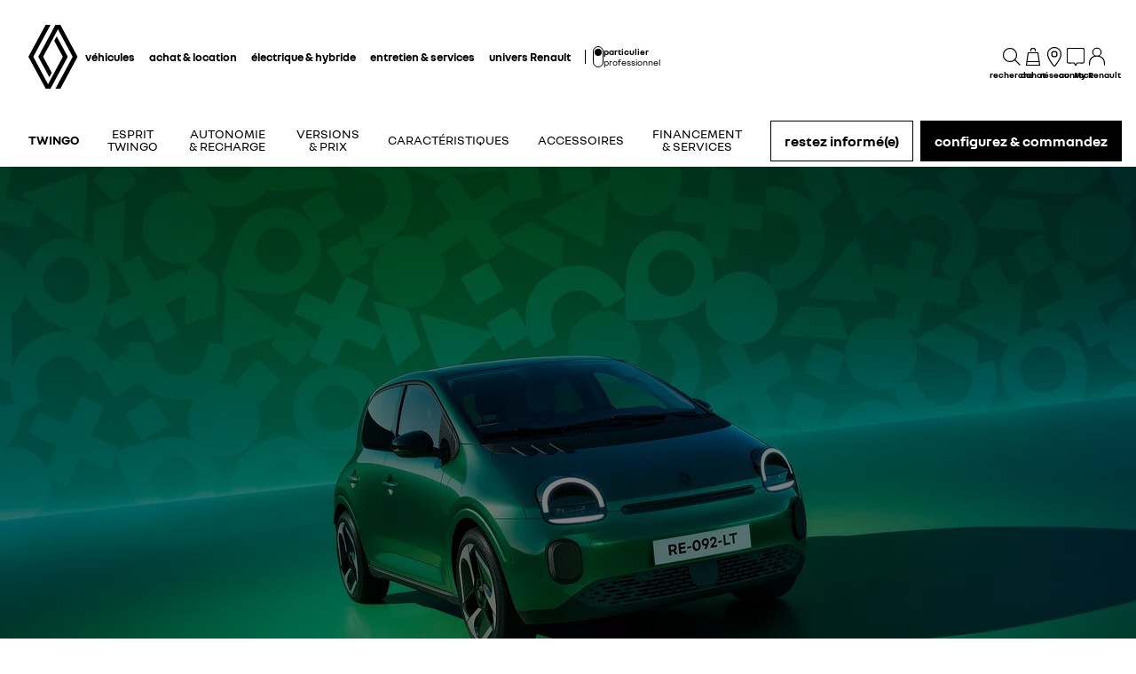

--- FILE ---
content_type: text/html; charset=utf-8
request_url: https://www.renault.fr/vehicules-electriques/twingo-e-tech-electrique.html
body_size: 95454
content:
<!DOCTYPE html>
    <html lang="fr-FR" data-block-scroll="false" prefix="og: http://ogp.me/ns#">
      <head>
        <title data-react-helmet="true">Renault Twingo : compacte électrique 5 portes</title>
        <meta data-react-helmet="true" name="charset" content="utf-8"/><meta data-react-helmet="true" name="viewport" content="width=device-width, initial-scale=1"/><meta data-react-helmet="true" name="theme-color" content="#ffffff"/><meta data-react-helmet="true" name="msapplication-TileColor" content="#ffffff"/><meta data-react-helmet="true" name="msapplication-TileImage" content="/renault/ms-icon-144x144.png"/><meta data-react-helmet="true" name="description" content="Découvrez la Renault Twingo E-Tech électrique pensée pour le quotidien : compacte à l’extérieur, spacieuse et modulable à l’intérieur. Restez informé(e)."/><meta data-react-helmet="true" name="robots" content="index,follow"/><meta data-react-helmet="true" property="og:type" content="article"/><meta data-react-helmet="true" property="og:title" content="Renault Twingo : compacte électrique 5 portes"/><meta data-react-helmet="true" property="og:url" content="https://www.renault.fr/vehicules-electriques/twingo-e-tech-electrique.html"/><meta data-react-helmet="true" property="og:image" content="https://cdn.group.renault.com/ren/master/renault-new-cars/product-plans/rs1b2-htb-ph1/overview/renault-rs1b2-001-desktop.jpg.ximg.large.jpg/4c1c18c60e.jpg"/><meta data-react-helmet="true" property="og:description" content="Découvrez la Renault Twingo E-Tech électrique pensée pour le quotidien : compacte à l’extérieur, spacieuse et modulable à l’intérieur. Restez informé(e)."/><meta data-react-helmet="true" property="og:locale" content="fr-FR"/><meta data-react-helmet="true" name="twitter:card" content="summary_large_image"/><meta data-react-helmet="true" name="twitter:title" content="Renault Twingo : compacte électrique 5 portes"/><meta data-react-helmet="true" name="twitter:url" content="https://www.renault.fr/vehicules-electriques/twingo-e-tech-electrique.html"/><meta data-react-helmet="true" name="twitter:image" content="https://cdn.group.renault.com/ren/master/renault-new-cars/product-plans/rs1b2-htb-ph1/overview/renault-rs1b2-001-desktop.jpg.ximg.large.jpg/4c1c18c60e.jpg"/><meta data-react-helmet="true" name="twitter:description" content="Découvrez la Renault Twingo E-Tech électrique pensée pour le quotidien : compacte à l’extérieur, spacieuse et modulable à l’intérieur. Restez informé(e)."/>
        <link rel="preconnect" href="https://cdn.group.renault.com" />
        <link rel="preconnect" href="https://www.googletagmanager.com" />
        <link rel="preconnect" href="https://www.google-analytics.com" />
        <link data-react-helmet="true" rel="apple-touch-icon" sizes="57x57" href="/renault/apple-icon-57x57.png?ck=8"/><link data-react-helmet="true" rel="apple-touch-icon" sizes="60x60" href="/renault/apple-icon-60x60.png?ck=8"/><link data-react-helmet="true" rel="apple-touch-icon" sizes="72x72" href="/renault/apple-icon-72x72.png?ck=8"/><link data-react-helmet="true" rel="apple-touch-icon" sizes="76x76" href="/renault/apple-icon-76x76.png?ck=8"/><link data-react-helmet="true" rel="apple-touch-icon" sizes="114x114" href="/renault/apple-icon-114x114.png?ck=8"/><link data-react-helmet="true" rel="apple-touch-icon" sizes="120x120" href="/renault/apple-icon-120x120.png?ck=8"/><link data-react-helmet="true" rel="apple-touch-icon" sizes="144x144" href="/renault/apple-icon-144x144.png?ck=8"/><link data-react-helmet="true" rel="apple-touch-icon" sizes="152x152" href="/renault/apple-icon-152x152.png?ck=8"/><link data-react-helmet="true" rel="apple-touch-icon" sizes="180x180" href="/renault/apple-icon-180x180.png?ck=8"/><link data-react-helmet="true" rel="icon" type="image/png" sizes="192x192" href="/renault/android-icon-192x192.png?ck=8"/><link data-react-helmet="true" rel="icon" type="image/png" href="/renault/favicon-16x16.png?ck=8" sizes="16x16"/><link data-react-helmet="true" rel="icon" type="image/png" href="/renault/favicon-32x32.png?ck=8" sizes="32x32"/><link data-react-helmet="true" rel="icon" type="image/png" href="/renault/favicon-96x96.png?ck=8" sizes="96x96"/><link data-react-helmet="true" rel="canonical" href="https://www.renault.fr/vehicules-electriques/twingo-e-tech-electrique.html"/><link data-react-helmet="true" rel="alternate" hreflang="fr-fr" href="https://www.renault.fr/vehicules-electriques/twingo-e-tech-electrique.html"/><link data-react-helmet="true" rel="alternate" hreflang="fr-ch" href="https://fr.renault.ch/electrique/twingo-e-tech-electric.html"/><link data-react-helmet="true" rel="alternate" hreflang="fr-be" href="https://fr.renault.be/vehicules-electriques/twingo-e-tech-electric.html"/><link data-react-helmet="true" rel="alternate" hreflang="fr-lu" href="https://www.renault.lu/vehicules-electriques/twingo-e-tech-electric.html"/>
        <link rel="preload" href="/vendor/supportDetect-2025-02-17.js"  as="script"  >
<link rel="preload" href="/client/NouvelR-Bold-AH-1c5ca002c4ab8beb.woff2" type="font/woff2" as="font" crossorigin="anonymous" >
<link rel="preload" href="/client/NouvelR-Regular-LGC-a16ae2e90e338984.woff2" type="font/woff2" as="font" crossorigin="anonymous" >
<link rel="preload" href="/client/NouvelR-Regular-AH-a6ef79cbe0c9af2e.woff2" type="font/woff2" as="font" crossorigin="anonymous" >
<link rel="preload" href="/client/NouvelR-Bold-LGC-945284fbabdd732c.woff2" type="font/woff2" as="font" crossorigin="anonymous" >
<link rel="preload" href="/client/r-main-b7f328244557f9ff.js"  as="script"  >
<link rel="preload" href="/client/r-main-e25a829c52980d80.js"  as="script"  >
<link rel="preload" href="/client/r-renault-header-v2-170b0b1ec988d0d8.js"  as="script"  >
<link rel="preload" href="/client/r-vehicle-range-cards-9dae3a5dae343ea7.js"  as="script"  >
<link rel="preload" href="/client/r-one-ui-layout-tooltip-5faf3da2bdae3175.js"  as="script"  >
<link rel="preload" href="/client/r-content-with-links-273778697727fd22.js"  as="script"  >
<link rel="preload" href="/client/r-sub-nav-v2-e25393dda384c5ea.js"  as="script"  >
<link rel="preload" href="/client/r-pp-manifest-c72583f26afdc4bc.js"  as="script"  >
<link rel="preload" href="/client/r-ia-interslice-hook-becac96701cb850a.js"  as="script"  >
<link rel="preload" href="/client/r-reveal-video-player-3719fbdc00001233.js"  as="script"  >
<link rel="preload" href="/client/r-pp-usp-39a743e06bad094c.js"  as="script"  >
<link rel="preload" href="/client/r-widget-gallery-26c1378bf645429d.js"  as="script"  >
<link rel="preload" href="/client/r-widget-card-da347352e8a07847.js"  as="script"  >
<link rel="preload" href="/client/r-reveal-anchors-900f30174ed8ad07.js"  as="script"  >
<link rel="preload" href="/client/r-price-banner-dd033fe1bbd85a7a.js"  as="script"  >
<link rel="preload" href="/client/r-datafed-banner-offer-3f3f10b5a948177f.js"  as="script"  >
<link rel="preload" href="/client/r-spinner-3D-57cdcee827bf8d96.js"  as="script"  >
<link rel="preload" href="/client/r-color-picker-6360097b185ecba9.js"  as="script"  >
<link rel="preload" href="/client/r-color-picker-usp-557a186604faa0f8.js"  as="script"  >
<link rel="preload" href="/client/r-randomizer-viewer-c91580d227a9d67e.js"  as="script"  >
<link rel="preload" href="/client/r-edito-woofer-76d21c4e037fbd5a.js"  as="script"  >
<link rel="preload" href="/client/r-edito-3d-fb292d7baa4f44a5.js"  as="script"  >
<link rel="preload" href="/client/r-edito-3d-card-04ae11e28474d759.js"  as="script"  >
<link rel="preload" href="/client/r-pp-carousel-135e3b071e9f96df.js"  as="script"  >
<link rel="preload" href="/client/r-reveal-title-8294b2b8cc2f6288.js"  as="script"  >
<link rel="preload" href="/client/r-model-grade-v3-8a1eef8e414c7124.js"  as="script"  >
<link rel="preload" href="/client/r-async-rci-financing-a8720fad5d167263.js"  as="script"  >
<link rel="preload" href="/client/r-section-title-5038f0aa6ce9d674.js"  as="script"  >
<link rel="preload" href="/client/r-tradein-v2-promo-eb59abb78266d9ee.js"  as="script"  >
<link rel="preload" href="/client/r-tradein-v2-home-8d6266ecb6fc5a6e.js"  as="script"  >
<link rel="preload" href="/client/r-cards-feature-promo-67831d6cb8ba50c9.js"  as="script"  >
<link rel="preload" href="/client/r-media-copy-42e6d6a4a49bb8c0.js"  as="script"  >
<link rel="preload" href="/client/r-legal-0503d6845acee57a.js"  as="script"  >
<link rel="preload" href="/client/r-similar-models-81ce0a41db4aca50.js"  as="script"  >
<link rel="preload" href="/client/r-pre-footer-e320dc3e26652f85.js"  as="script"  >
<link rel="preload" href="/client/r-footer-ac7d94c68e1f160a.js"  as="script"  >
<link rel="preload" href="/client/r-renault-legalfooter-eb6249870cf5e4e4.js"  as="script"  >
<link rel="preload" href="/client/r-cookie-one-trust-07e362ba7e5096a8.js"  as="script"  >
<link rel="preload" href="/client/r-chat-bot-d813a40f6ff38316.js"  as="script"  >
        
        <link href="/client/r-renault-6ea7915015d9fd85.css" media="screen, projection, print" rel="stylesheet" type="text/css" />
<link href="/client/r-renault-header-v2-e258a0b6a956e965.css" media="screen, projection, print" rel="stylesheet" type="text/css" />
<link href="/client/r-vehicle-range-cards-19b49e77b54d90dd.css" media="screen, projection, print" rel="stylesheet" type="text/css" />
<link href="/client/r-one-ui-layout-tooltip-25e0108454711ada.css" media="screen, projection, print" rel="stylesheet" type="text/css" />
<link href="/client/r-content-with-links-47015bba23b824db.css" media="screen, projection, print" rel="stylesheet" type="text/css" />
<link href="/client/r-sub-nav-v2-80c1be9fc8efb11d.css" media="screen, projection, print" rel="stylesheet" type="text/css" />
<link href="/client/r-pp-manifest-846b507ecb8dd4e6.css" media="screen, projection, print" rel="stylesheet" type="text/css" />
<link href="/client/r-ia-interslice-hook-0f6028e023d1ac6e.css" media="screen, projection, print" rel="stylesheet" type="text/css" />
<link href="/client/r-reveal-video-player-bb565a923eb5ce6e.css" media="screen, projection, print" rel="stylesheet" type="text/css" />
<link href="/client/r-pp-usp-a462e635c15bc647.css" media="screen, projection, print" rel="stylesheet" type="text/css" />
<link href="/client/r-widget-gallery-f1d720b81daa2cb2.css" media="screen, projection, print" rel="stylesheet" type="text/css" />
<link href="/client/r-widget-card-01c9b5fd07e6b7a2.css" media="screen, projection, print" rel="stylesheet" type="text/css" />
<link href="/client/r-price-banner-15b6fb2ceffd5c62.css" media="screen, projection, print" rel="stylesheet" type="text/css" />
<link href="/client/r-datafed-banner-offer-a67dec8d8b32953d.css" media="screen, projection, print" rel="stylesheet" type="text/css" />
<link href="/client/r-spinner-3D-be96be46776b59b0.css" media="screen, projection, print" rel="stylesheet" type="text/css" />
<link href="/client/r-color-picker-6e8ce9988c3085c7.css" media="screen, projection, print" rel="stylesheet" type="text/css" />
<link href="/client/r-color-picker-usp-db3f57320578ff12.css" media="screen, projection, print" rel="stylesheet" type="text/css" />
<link href="/client/r-randomizer-viewer-55dc11e6485139ff.css" media="screen, projection, print" rel="stylesheet" type="text/css" />
<link href="/client/r-edito-woofer-6d3f6178823cd306.css" media="screen, projection, print" rel="stylesheet" type="text/css" />
<link href="/client/r-edito-3d-faa0502ee8a975c5.css" media="screen, projection, print" rel="stylesheet" type="text/css" />
<link href="/client/r-edito-3d-card-e5c2d009433741ab.css" media="screen, projection, print" rel="stylesheet" type="text/css" />
<link href="/client/r-pp-carousel-5ba3423e3669e830.css" media="screen, projection, print" rel="stylesheet" type="text/css" />
<link href="/client/r-reveal-title-1c353bd228b04142.css" media="screen, projection, print" rel="stylesheet" type="text/css" />
<link href="/client/r-model-grade-v3-1a2f8747871e7899.css" media="screen, projection, print" rel="stylesheet" type="text/css" />
<link href="/client/r-async-rci-financing-16c3b610b978bbe5.css" media="screen, projection, print" rel="stylesheet" type="text/css" />
<link href="/client/r-section-title-76e8700fd1c0b76f.css" media="screen, projection, print" rel="stylesheet" type="text/css" />
<link href="/client/r-tradein-v2-promo-c9f9dcd7d418b50b.css" media="screen, projection, print" rel="stylesheet" type="text/css" />
<link href="/client/r-tradein-v2-home-7e07a7551c264173.css" media="screen, projection, print" rel="stylesheet" type="text/css" />
<link href="/client/r-cards-feature-promo-0545119d226a9be6.css" media="screen, projection, print" rel="stylesheet" type="text/css" />
<link href="/client/r-media-copy-221da7f071a7ac94.css" media="screen, projection, print" rel="stylesheet" type="text/css" />
<link href="/client/r-legal-735f5903d7cf836c.css" media="screen, projection, print" rel="stylesheet" type="text/css" />
<link href="/client/r-similar-models-7e210aeb922102ed.css" media="screen, projection, print" rel="stylesheet" type="text/css" />
<link href="/client/r-pre-footer-b1522b8e3f5e34b1.css" media="screen, projection, print" rel="stylesheet" type="text/css" />
<link href="/client/r-footer-fe3faf83d6ba689f.css" media="screen, projection, print" rel="stylesheet" type="text/css" />
<link href="/client/r-renault-legalfooter-25c3f7a6778cf293.css" media="screen, projection, print" rel="stylesheet" type="text/css" />
<link href="/client/r-cookie-one-trust-391d9b6e9fa8962e.css" media="screen, projection, print" rel="stylesheet" type="text/css" />
<link href="/client/r-chat-bot-f5b0909f02b8d499.css" media="screen, projection, print" rel="stylesheet" type="text/css" />
        
        
        <script data-react-helmet="true" type="application/ld+json">{"@context":"http://schema.org","@type":"BreadcrumbList","itemListElement":[{"@type":"ListItem","position":1,"item":{"@id":"https://www.renault.fr/","name":"Renault France"}},{"@type":"ListItem","position":2,"item":{"@id":"https://www.renault.fr/vehicules-electriques.html","name":"Véhicules électriques"}},{"@type":"ListItem","position":3,"item":{"@id":"https://www.renault.fr/vehicules-electriques/twingo-e-tech-electrique.html","name":"Twingo htb ph1"}}]}</script><script data-react-helmet="true" type="application/ld+json">{"@context":"https://schema.org/","@type":"Product","name":"renault TWINGO E-TECH ÉLECTRIQUE","image":"https://cdn.group.renault.com/ren/master/renault-new-cars/product-plans/rs1b2-htb-ph1/overview/renault-rs1b2-001-mobile.jpg.ximg.small.jpg/0acb0f24b2.jpg","description":"Découvrez la Renault Twingo E-Tech électrique pensée pour le quotidien : compacte à l’extérieur, spacieuse et modulable à l’intérieur. Restez informé(e).","brand":{"@type":"Brand","name":"renault"},"offers":{"@type":"AggregateOffer","lowPrice":21090,"priceCurrency":"EUR"}}</script><script data-react-helmet="true" type="application/ld+json">{"@context":{"schema":"http://schema.org/"},"@id":"https://fr.co.rplug.renault.com/product/model/TWE/twingo-e-tech-electrique/c/A#this","schema:url":"https://fr.co.rplug.renault.com/product/model/TWE/twingo-e-tech-electrique/c/A#this","@type":["schema:ProductModel","schema:Car"],"schema:name":"TWINGO E-Tech électrique","schema:brand":{"@id":"http://www.wikidata.org/wiki/Q6686","@type":"schema:Brand","schema:name":"RENAULT"},"schema:isVariantOf":{"@id":"https://fr.co.rplug.renault.com/product/model/TWE/twingo-e-tech-electrique/c/A-ENS_0MDL2P1SERIELIM2_#this","@type":["schema:ProductModel","schema:Car"],"schema:name":"TWINGO E-Tech électrique / techno"},"schema:bodyType":"Citadine","schema:fuelType":"Electrique","schema:vehicleEngine":{"schema:engineType":"E-Tech électrique 80 ch autonomie urbaine"},"schema:offers":{"@id":"https://fr.co.rplug.renault.com/product/model/TWE/twingo-e-tech-electrique/c/A#offer","@type":"schema:Offer","schema:priceSpecification":{"@type":"schema:UnitPriceSpecification","schema:price":"21090.0","schema:priceCurrency":"EUR","schema:validFrom":"2026-01-07T23:00:00Z","schema:priceType":"SRP"},"schema:url":"https://www.renault.fr/vehicules-electriques/twingo-e-tech-electrique.html","schema:price":"21090.0","schema:priceCurrency":"EUR"}}</script><script data-react-helmet="true" type="application/ld+json">{"@context":"http://schema.org","@type":"Organization","@id":"https://www.renault.fr#organization","url":"https://www.renault.fr","name":"renault","sameAs":[]}</script>
        <link rel="manifest" href="/renault/manifest.json">
        
  <script type='text/javascript'>
      window.ccLayer = window.ccLayer || [];
      var dataLayer = window.dataLayer = window.dataLayer || [];
      var firstPush = {"languageCode":"fr","countryCode":"FR","brand":"renault","gtmServer":"OFFICIAL_GTM_SERVER","ccParameters":{"design":"","legal":"","position":"bottom","solution":"one"},"businessType":"new-car","mboxActivated":"no","pageName":"index|electric-cars|twingo","pageType":"product-plan","vehicleModel":"TWINGO E-TECH ÉLECTRIQUE","vehicleId":"TWE","modelAdminId":"twingo-htb-ph1"};
      dataLayer.push(firstPush);
      dataLayer.push({event: '55experience_pageChange'});
      
    </script>
        <style>
          :root {
            --model-color-id: unset ;
          }
        </style>
      </head>
      <body class="Product_renault">

        <div id='app'><div class="Main"><div class="MainContainer"><div class="Page" id="Page"><div class="ContentZone ContentZone__menu"><div class="MainHeaderV2__sentinel"></div><div class="MainHeaderV2"><nav class="MainHeaderV2__nav"><a title="Renault" class="MainHeaderV2__logoLink" data-track="click" data-track-button-text="logo-renault-header" data-track-destination="/" data-track-location-in-page="primary-nav" data-track-event="navigationClick" href="/" data-discover="true"><svg xmlns="http://www.w3.org/2000/svg" viewBox="0 0 66 86" class="MainHeaderV2__logo is-renault" title="Renault - Achat de voitures neuves - Site Officiel"><path d="m52.3 43-23 43H23L0 43 22.9 0h6.5L6.5 43l19.6 36.9L45.7 43 34.3 21.5l3.3-6.1L52.3 43zM42.5 0h-6.6L13.1 43l14.7 27.6 3.2-6.1L19.6 43 39.2 6l19.6 37-22.9 43h6.6l22.8-43L42.5 0z"></path></svg></a><div class="MainHeaderV2__menu"><div class="MainHeaderV2__close"><button class="MainHeaderV2__button is-close" type="button" title=""><svg xmlns="http://www.w3.org/2000/svg" viewBox="0 0 24 24" class="MainHeaderV2__buttonIcon"><path d="m12.85 12 9.075 9.075-.85.85L12 12.85l-9.075 9.075-.85-.85L11.15 12 2.075 2.925l.85-.85L12 11.15l9.075-9.075.85.85L12.85 12z"></path></svg><span class="MainHeaderV2__buttonLabel">fermer</span></button></div><div class="MainHeaderV2__wrapper"><div class="MainHeaderV2__primaryLinks"><ul class="MainHeaderV2__linkList"><li class="MainHeaderV2__linkItem"><button class="MainHeaderV2__link" type="button" title="" data-track="click" data-track-event="toggle" data-track-toggle-type="menu_main_entry" data-track-toggle-value="véhicules">véhicules<!-- --> <svg xmlns="http://www.w3.org/2000/svg" viewBox="0 0 24 24" class="MainHeaderV2__chevronIcon"><path fill-rule="evenodd" d="m5.85 1.95 12.6 9.45v1.2l-12.6 9.45-.9-1.2L16.75 12 4.95 3.15l.9-1.2z" clip-rule="evenodd"></path></svg></button><div class="MainHeaderV2__megaDropDown"><div class="MainHeaderV2__megaDropDownHeader"><button type="button" class="MainHeaderV2__backCta"><svg xmlns="http://www.w3.org/2000/svg" viewBox="0 0 24 24" class="MainHeaderV2__backCtaIcon"><path fill-rule="evenodd" d="M19.05 3.15 7.25 12l11.8 8.85-.9 1.2-12.6-9.45v-1.2l12.6-9.45.9 1.2z" clip-rule="evenodd"></path></svg>retour</button><button class="MainHeaderV2__closeMegaDropDown" type="button" title=""><svg xmlns="http://www.w3.org/2000/svg" viewBox="0 0 24 24" class="MainHeaderV2__buttonIcon"><path d="m12.85 12 9.075 9.075-.85.85L12 12.85l-9.075 9.075-.85-.85L11.15 12 2.075 2.925l.85-.85L12 11.15l9.075-9.075.85.85L12.85 12z"></path></svg><span class="MainHeaderV2__closeLabel">fermer</span></button></div><div class="MainHeaderV2__megaDropDownContent"><div class="EditorialContentZone"><div class="VehicleRangeCards"><div class="VehicleRangeCards__sidebar"><div class="VehicleRangeCards__filters is-sticky"><div class="Accordion is-medium" role="presentation"><button class="Accordion__trigger" type="button" aria-expanded="false"><div class="VehicleRangeCards__filtersTitle">filtrez les véhicules</div></button><div class="Accordion__content is-hidden" role="region"><div class="Accordion__wrapper"><div class="RangeFiltersContent"><div class="RangeFiltersContent__category"><span class="RangeFiltersContent__label">catégories</span><span class="Tooltip__trigger" role="button" tabindex="0"><svg xmlns="http://www.w3.org/2000/svg" viewBox="0 0 24 24" style="--InfoIcon-size-default:14px;--InfoIcon-size-medium:14px;--InfoIcon-size-large:14px" class="InfoIcon"><path fill-rule="evenodd" d="M12 2.65a9.35 9.35 0 1 0 9.304 8.414.65.65 0 1 1 1.294-.128c.034.35.052.705.052 1.064 0 5.882-4.768 10.65-10.65 10.65-5.882 0-10.65-4.768-10.65-10.65C1.35 6.118 6.118 1.35 12 1.35c.918 0 1.81.116 2.662.336a.65.65 0 1 1-.324 1.259A9.369 9.369 0 0 0 12 2.65z" clip-rule="evenodd"></path><path d="M12.8 7.3a.8.8 0 1 1-1.6 0 .8.8 0 0 1 1.6 0z"></path><path fill-rule="evenodd" d="M12 9.25a.75.75 0 0 1 .75.75v7a.75.75 0 0 1-1.5 0v-7a.75.75 0 0 1 .75-.75z" clip-rule="evenodd"></path></svg></span></div><div class="RadioGroupButton" role="radiogroup"><div class="RadioGroupButton__item" role="radio" aria-checked="true"><div class="RadioGroupButton__tick"><div class="Indicator is-tick"><div class="Indicator__status"></div></div></div><div class="RadioGroupButton__button"><input type="radio" class="RadioGroupButton__input" id="category-radio-personal-cars" aria-hidden="true" name="category-radio" checked="" value="personal-cars"/><label for="category-radio-personal-cars" class="RadioGroupButton__label"><span class="RadioGroupButton__textContainer">véhicules particuliers</span></label></div></div><div class="RadioGroupButton__item" role="radio" aria-checked="false"><div class="RadioGroupButton__button"><input type="radio" class="RadioGroupButton__input" id="category-radio-van-car-general" aria-hidden="true" name="category-radio" value="van-car-general"/><label for="category-radio-van-car-general" class="RadioGroupButton__label"><span class="RadioGroupButton__textContainer">véhicules utilitaires</span></label></div></div></div><div class="RangeFiltersContent__energy"><span class="RangeFiltersContent__label">motorisations</span><span class="Tooltip__trigger" role="button" tabindex="0"><svg xmlns="http://www.w3.org/2000/svg" viewBox="0 0 24 24" style="--InfoIcon-size-default:14px;--InfoIcon-size-medium:14px;--InfoIcon-size-large:14px" class="InfoIcon"><path fill-rule="evenodd" d="M12 2.65a9.35 9.35 0 1 0 9.304 8.414.65.65 0 1 1 1.294-.128c.034.35.052.705.052 1.064 0 5.882-4.768 10.65-10.65 10.65-5.882 0-10.65-4.768-10.65-10.65C1.35 6.118 6.118 1.35 12 1.35c.918 0 1.81.116 2.662.336a.65.65 0 1 1-.324 1.259A9.369 9.369 0 0 0 12 2.65z" clip-rule="evenodd"></path><path d="M12.8 7.3a.8.8 0 1 1-1.6 0 .8.8 0 0 1 1.6 0z"></path><path fill-rule="evenodd" d="M12 9.25a.75.75 0 0 1 .75.75v7a.75.75 0 0 1-1.5 0v-7a.75.75 0 0 1 .75-.75z" clip-rule="evenodd"></path></svg></span></div><div class="RadioGroupButton" role="radiogroup"><button class="RangeFiltersContent__energyButton" type="button" title=""><div class="RadioGroupButton__item" role="radio" aria-checked="false"><div class="RadioGroupButton__button"><input type="radio" class="RadioGroupButton__input" id="energy-radio-electric" aria-hidden="true" name="energy-radio" value="electric"/><label for="energy-radio-electric" class="RadioGroupButton__label"><span class="RadioGroupButton__textContainer">électrique</span></label></div></div></button><button class="RangeFiltersContent__energyButton" type="button" title=""><div class="RadioGroupButton__item" role="radio" aria-checked="false"><div class="RadioGroupButton__button"><input type="radio" class="RadioGroupButton__input" id="energy-radio-gasoline" aria-hidden="true" name="energy-radio" value="gasoline"/><label for="energy-radio-gasoline" class="RadioGroupButton__label"><span class="RadioGroupButton__textContainer">essence</span></label></div></div></button><button class="RangeFiltersContent__energyButton" type="button" title=""><div class="RadioGroupButton__item" role="radio" aria-checked="false"><div class="RadioGroupButton__button"><input type="radio" class="RadioGroupButton__input" id="energy-radio-lpg" aria-hidden="true" name="energy-radio" value="lpg"/><label for="energy-radio-lpg" class="RadioGroupButton__label"><span class="RadioGroupButton__textContainer">gpl</span></label></div></div></button><button class="RangeFiltersContent__energyButton" type="button" title=""><div class="RadioGroupButton__item" role="radio" aria-checked="false"><div class="RadioGroupButton__button"><input type="radio" class="RadioGroupButton__input" id="energy-radio-diesel" aria-hidden="true" name="energy-radio" value="diesel"/><label for="energy-radio-diesel" class="RadioGroupButton__label"><span class="RadioGroupButton__textContainer">diesel</span></label></div></div></button><button class="RangeFiltersContent__energyButton" type="button" title=""><div class="RadioGroupButton__item" role="radio" aria-checked="false"><div class="RadioGroupButton__button"><input type="radio" class="RadioGroupButton__input" id="energy-radio-hybrid" aria-hidden="true" name="energy-radio" value="hybrid"/><label for="energy-radio-hybrid" class="RadioGroupButton__label"><span class="RadioGroupButton__textContainer">full hybrid</span></label></div></div></button><button class="RangeFiltersContent__energyButton" type="button" title=""><div class="RadioGroupButton__item" role="radio" aria-checked="false"><div class="RadioGroupButton__button"><input type="radio" class="RadioGroupButton__input" id="energy-radio-mildHybrid" aria-hidden="true" name="energy-radio" value="mildHybrid"/><label for="energy-radio-mildHybrid" class="RadioGroupButton__label"><span class="RadioGroupButton__textContainer">mild hybrid</span></label></div></div></button><button class="RangeFiltersContent__energyButton" type="button" title=""><div class="RadioGroupButton__item" role="radio" aria-checked="false"><div class="RadioGroupButton__button"><input type="radio" class="RadioGroupButton__input" id="energy-radio-hybridPlugin" aria-hidden="true" name="energy-radio" value="hybridPlugin"/><label for="energy-radio-hybridPlugin" class="RadioGroupButton__label"><span class="RadioGroupButton__textContainer">hybride rechargeable</span></label></div></div></button></div></div></div></div></div></div><div class="VehicleRangeCards__shortcuts"><a title="" class="VehicleRangeCards__shortcutLink" data-track-event="navigationClick" data-track-button-text="découvrez toutes nos motorisations" data-track="click" data-track-destination="/motorisations.html" data-track-location-in-page="vehicle_range_quick_actions" href="/motorisations.html" data-discover="true"><svg xmlns="http://www.w3.org/2000/svg" viewBox="0 0 24 24" class="VehicleRangeCards__iconSvg"><path d="M22.94 13.525c-.065-.53-.11-1.07-.335-1.65a3.17 3.17 0 0 0-.455-.81c-.19-.24-.41-.47-.715-.66-.575-.34-1.135-.435-1.64-.54-.255-.05-.5-.095-.71-.15a4.876 4.876 0 0 1-.635-.225c-.88-.37-1.74-.89-2.65-1.38a9.795 9.795 0 0 0-.725-.36 4.957 4.957 0 0 0-.815-.27 12.377 12.377 0 0 0-1.57-.295 10.695 10.695 0 0 0-1.6-.09l-1.53.035-3.05.095-1.525.055-.765.03c-.27.015-.48.015-.81.045l.075.59c.315.17.625.36.935.545 1.945-.08 3.905-.14 5.855-.19.485-.005.985-.03 1.425-.01.46.02.925.08 1.385.155.45.075.93.185 1.32.32.375.14.81.385 1.23.615.855.47 1.71.98 2.705 1.35.535.205 1.06.26 1.505.365.445.095.87.225 1.095.415.275.235.49.56.61.935.065.19.105.4.14.62.03.215.07.49.08.675.015.2 0 .39-.04.495-.015.04 0 .01-.005.02h-.805a2.595 2.595 0 0 0-2.59-2.515 2.593 2.593 0 0 0-2.59 2.505H7.91a2.597 2.597 0 0 0-2.59-2.505c-1.25 0-2.3.89-2.545 2.07l-.045-.01-.25-.05a.644.644 0 0 1-.135-.065.573.573 0 0 1-.2-.195.332.332 0 0 1-.03-.1v-2.44L3.99 9.085 2.81 8.57.915 10.45v2.86c0 .05.005.155.015.23.025.165.075.335.15.485.155.305.395.525.645.68.13.075.255.14.42.19.12.035.145.035.2.045l.15.03.34.07a2.598 2.598 0 0 0 2.49 1.895A2.604 2.604 0 0 0 7.67 15.44h8.325a2.593 2.593 0 0 0 2.345 1.495c1.04 0 1.93-.62 2.35-1.5h1.04c.045 0 .12 0 .18-.01.25-.02.49-.135.665-.32.175-.175.29-.445.33-.605.095-.36.085-.67.06-.965l-.025-.01zm-17.63 2.2c-.77 0-1.4-.63-1.4-1.4 0-.77.63-1.4 1.4-1.4.77 0 1.4.63 1.4 1.4 0 .77-.63 1.4-1.4 1.4zm13.01 0c-.77 0-1.4-.63-1.4-1.4 0-.77.63-1.4 1.4-1.4.77 0 1.4.63 1.4 1.4 0 .77-.63 1.4-1.4 1.4z"></path></svg>découvrez toutes nos motorisations</a><a title="" class="VehicleRangeCards__shortcutLink" data-track-event="navigationClick" data-track-button-text=" comparez les modèles" data-track="click" data-track-destination="/model-comparator.html?rangeId=personal-cars" data-track-location-in-page="vehicle_range_quick_actions" href="/model-comparator.html?rangeId=personal-cars" target="_blank" data-discover="true"><svg xmlns="http://www.w3.org/2000/svg" viewBox="0 0 24 24" class="VehicleRangeCards__iconSvg"><path d="M10.016 11.21c-.23-.995-1.055-1.59-1.715-1.59H3.896c-1.02 0-1.43 1.065-1.57 1.44l-.215.645H1.016v.965l.395.21c-.24.3-.395.68-.395 1.095v3.075c0 .54.44.98.98.98h.945c.5 0 .915-.38.975-.87h4.37c.055.49.47.87.975.87h.95c.54 0 .98-.44.98-.98v-3.075c0-.41-.145-.785-.385-1.085l.05-.025.335-.195v-.975h-1.03l-.13-.49-.015.005zm-6.565.25c.09-.24.27-.645.44-.645h4.405c.085.005.44.195.555.685l.2.73H3.196l.26-.77H3.45zm6.525 5.37h-.51v-.87h-6.74v.87H2.21v-2.855c0-.3.23-.54.51-.54h6.745c.285 0 .51.245.51.54v2.855zm-6.04-2.125a.587.587 0 0 1-.59.585.587.587 0 0 1-.59-.585c0-.325.265-.585.59-.585.325 0 .59.26.59.585zm5.49 0a.587.587 0 0 1-.59.585.587.587 0 0 1-.59-.585c0-.325.265-.585.59-.585.325 0 .59.26.59.585zm4.54-4.015h4.37c.055.49.47.87.975.87h.95c.54 0 .98-.44.98-.98V7.505c0-.41-.145-.785-.385-1.085l.05-.025.335-.195v-.975h-1.03l-.135-.49c-.23-.995-1.055-1.59-1.715-1.59h-4.41c-1.02 0-1.43 1.065-1.57 1.44l-.215.645H11.07v.965l.395.21c-.24.3-.395.68-.395 1.095v3.075c0 .54.44.98.98.98h.945c.5 0 .915-.38.975-.87l-.005.005zm-.455-5.7c.09-.24.27-.645.44-.645h4.405c.085.005.44.19.555.685l.2.73h-5.855l.26-.77h-.005zm-.735 5.37h-.505V7.505c0-.3.23-.54.51-.54h6.745c.285 0 .51.245.51.54v2.855h-.51v-.87H12.78v.87h-.005zM14 8.235a.587.587 0 0 1-.59.585.587.587 0 0 1-.59-.585c0-.325.265-.585.59-.585.325 0 .59.26.59.585zm5.49 0a.587.587 0 0 1-.59.585.587.587 0 0 1-.59-.585c0-.325.265-.585.59-.585.325 0 .59.26.59.585zm-3.65 9.21a.587.587 0 0 1-.59.585.587.587 0 0 1-.59-.585c0-.325.265-.585.59-.585.325 0 .59.26.59.585zm5.49 0a.587.587 0 0 1-.59.585.587.587 0 0 1-.59-.585c0-.325.265-.585.59-.585.325 0 .59.26.59.585zm1.75-2.035v-.975h-1.03l-.135-.49c-.23-.995-1.055-1.59-1.715-1.59h-4.41c-1.02 0-1.43 1.065-1.57 1.44l-.215.645H12.91v.965l.39.21c-.24.3-.39.68-.39 1.095v3.075c0 .54.44.98.98.98h.945c.5 0 .915-.38.975-.865h4.37c.055.49.47.865.975.865h.95c.54 0 .98-.44.98-.98V16.71c0-.41-.145-.785-.385-1.085l.05-.025.335-.195-.005.005zm-7.725-1.21c.09-.24.27-.645.44-.645H20.2c.085.005.44.19.555.685l.2.73H15.1l.26-.77h-.005zm6.525 5.37h-.51v-.865h-6.75v.865h-.515v-2.855c0-.3.23-.54.51-.54h6.745c.285 0 .51.245.51.54v2.855h.01z"></path></svg> comparez les modèles</a><a title="" class="VehicleRangeCards__shortcutLink" data-track-event="navigationClick" data-track-button-text="voir les vehicules neufs en stock" data-track="click" data-track-destination="/achat-vehicules-neufs.html" data-track-location-in-page="vehicle_range_quick_actions" href="/achat-vehicules-neufs.html" data-discover="true"><svg xmlns="http://www.w3.org/2000/svg" viewBox="0 0 24 24" class="VehicleRangeCards__iconSvg"><path d="M23.34 10.1c.088-.19.142-.392.16-.6a5.568 5.568 0 0 0-.075-.95.63.63 0 0 0-.015-.073.361.361 0 0 1-.015-.092 3.308 3.308 0 0 0-.45-1.15 1.953 1.953 0 0 0-.5-.5 2.498 2.498 0 0 0-.565-.305 6.057 6.057 0 0 0-1.075-.305 6.586 6.586 0 0 1-.895-.215 4.629 4.629 0 0 1-.795-.41 7.822 7.822 0 0 1-.386-.257 8.909 8.909 0 0 0-.47-.313 6.406 6.406 0 0 0-1-.5 10.499 10.499 0 0 0-2.08-.5 10.794 10.794 0 0 0-2.14-.145c-.694.035-1.37.09-2.05.15l-1 .095-.5.05-.095.01c-.138.015-.26.027-.464.06l.115.58c.193.122.375.268.559.415l.106.085c.64-.07 1.295-.13 1.93-.18l.221-.018a21.976 21.976 0 0 1 1.664-.092c.619.02 1.236.086 1.845.2.597.1 1.18.268 1.74.5.266.115.52.256.76.42l.192.13c.205.138.427.289.658.425.314.192.65.347 1 .46.256.072.476.116.682.158.108.022.213.043.318.067.6.14 1.13.315 1.28.64.139.25.232.522.275.805l.013.074c.023.12.047.25.047.361.018.1.018.2 0 .3a.324.324 0 0 1-.055.145c-.01.025-.01.025-.065.025a2.875 2.875 0 0 1-.38 0h-1.5c.36.294.575.73.59 1.195h1.235c.239 0 .473-.064.68-.185a1.27 1.27 0 0 0 .5-.56zM6.605 7.37h1.2a.5.5 0 0 1 .025-.06 1.09 1.09 0 0 1 .095-.185 3.64 3.64 0 0 1 .31-.425 8.58 8.58 0 0 1 .78-.815c-.247-.234-.508-.444-.77-.655a63.125 63.125 0 0 1-.155-.125A8.88 8.88 0 0 0 7.26 6a5.09 5.09 0 0 0-.385.54c-.16.249-.253.535-.27.83zm14.45 7.61a1.72 1.72 0 0 0 .165-.6 3.754 3.754 0 0 0-.105-1l-.03-.16a3.249 3.249 0 0 0-.45-1.145 2.035 2.035 0 0 0-.5-.5 3.202 3.202 0 0 0-.555-.305 5.499 5.499 0 0 0-1.08-.315 5.547 5.547 0 0 1-1.72-.62c-.191-.09-.367-.2-.57-.325-.089-.055-.183-.114-.285-.175a7.79 7.79 0 0 0-1-.5 9.574 9.574 0 0 0-2.08-.565 11.648 11.648 0 0 0-2.135-.135c-.695.035-1.37.09-2.045.15l-1 .095-.5.05-.086.01c-.142.014-.26.027-.47.06l.076.61c.2.129.395.285.59.44l.075.06c.64-.07 1.29-.13 1.925-.18l.221-.018a21.979 21.979 0 0 1 1.664-.092 9.276 9.276 0 0 1 3.565.735c.27.121.53.261.78.42.27.175.58.365.885.525a7.13 7.13 0 0 0 1 .42c.328.103.662.186 1 .25.595.13 1.125.335 1.28.655.14.25.231.526.27.81l.013.074c.023.12.047.25.047.361.015.1.015.2 0 .3a.324.324 0 0 1-.055.145l-.004.006a.034.034 0 0 1-.01.013c-.007.006-.018.006-.051.006a2.938 2.938 0 0 1-.38 0H19l-.95-.01c.36.294.575.73.59 1.195h1.235a1.41 1.41 0 0 0 .68-.185 1.26 1.26 0 0 0 .5-.56zM4.34 12.235h1.23v-.06c.027-.065.06-.127.1-.185.093-.148.194-.29.305-.425.245-.289.507-.563.785-.82a16.3 16.3 0 0 0-.798-.672l-.127-.103a8.921 8.921 0 0 0-.835.895 4.56 4.56 0 0 0-.385.54 1.695 1.695 0 0 0-.275.83z"></path><path fill-rule="evenodd" d="M18.89 19.425a7.168 7.168 0 0 0-.2-1.265 3.893 3.893 0 0 0-.53-1.28 2 2 0 0 0-.615-.565 3.923 3.923 0 0 0-.655-.29 12.268 12.268 0 0 0-1.205-.29 3.097 3.097 0 0 1-.5-.125 3.34 3.34 0 0 1-.455-.21 9.922 9.922 0 0 1-.602-.375 21.955 21.955 0 0 0-.363-.235A9.465 9.465 0 0 0 9 13.465a22.054 22.054 0 0 0-2.42.125l-1.18.105-.59.06-.3.03-.34.045.115.58c.117.075.23.151.344.228.137.092.273.184.416.272.745-.075 1.5-.145 2.24-.2.375-.03.75-.055 1.11-.07h.5c.17 0 .365 0 .545.03A7.7 7.7 0 0 1 13.435 16c.34.223.696.422 1.065.595.205.094.417.17.635.23l.58.125c.71.14 1.415.33 1.555.71.275.603.431 1.253.46 1.915.008.076.008.154 0 .23h-.37a2.115 2.115 0 0 0-4.08-.1H7.44a2.115 2.115 0 0 0-4-.15h-.225a.5.5 0 0 1 0-.135V17.6a5.5 5.5 0 0 1 .01-.6.66.66 0 0 1 0-.115v-.055c.04-.075.088-.147.14-.215.28-.35.58-.684.9-1-.365-.2-.75-.38-1.135-.56a7.15 7.15 0 0 0-.88 1.12 1.635 1.635 0 0 0-.185.5 2.5 2.5 0 0 0-.06.4c-.024.24-.036.48-.035.72V19.5a1.5 1.5 0 0 0 .135.545c.092.201.237.374.42.5.181.118.389.19.605.21l.195.04a2.115 2.115 0 0 0 4.09.14h5.83a2.115 2.115 0 0 0 4.03.085h.225c.131.008.263.008.395 0 .395-.063.73-.329.88-.7.115-.283.155-.592.115-.895zM5.415 21.22a.915.915 0 1 1 0-1.83.915.915 0 0 1 0 1.83zm9.014-.565a.915.915 0 1 0 1.691-.7.915.915 0 0 0-1.69.7z" clip-rule="evenodd"></path></svg>voir les vehicules neufs en stock</a><a href="https://fr.renew.auto/" title="" class="VehicleRangeCards__shortcutLink" target="_blank" rel="noopener" data-track-event="navigationClick" data-track-button-text="voir les vehicules d&#x27;occasion" data-track="click" data-track-destination="https://fr.renew.auto/" data-track-location-in-page="vehicle_range_quick_actions"><svg xmlns="http://www.w3.org/2000/svg" viewBox="0 0 24 24" class="VehicleRangeCards__iconSvg"><path d="M22.095 12.105c.025.195.04.42-.02.685-.07.325-.265.6-.53.755-.205.14-.48.165-.655.165-.06 0-.105 0-.135-.005l-.78-.02a1.077 1.077 0 0 1-2.005-.07h-1.925c-.15.42-.545.72-1.015.72-.47 0-.865-.3-1.015-.72h-.035c-.27.01-.52-.005-.725-.14a.978.978 0 0 1-.42-.575c-.03-.12-.04-.25-.04-.38v-.64c0-.05 0-.15.01-.255.01-.1.03-.2.055-.295.055-.195.145-.375.26-.54.06-.08.12-.15.22-.25l.205-.15.865.855-.28.2s-.075.09-.09.14a.62.62 0 0 0-.045.19v.64h.355a1.055 1.055 0 0 1 1.34 0h2.61a1.055 1.055 0 0 1 1.415.065l1.045.025c.08 0 .12.005.155 0 0-.12-.03-.375-.09-.47-.05-.095-.205-.225-.44-.325-.19-.055-.48-.15-.735-.25-.165-.065-.32-.125-.475-.235l-.325-.23c-.37-.26-.78-.435-1.21-.52-.82-.155-1.78-.105-2.86.145l-.165.04-.12-.12a8.939 8.939 0 0 0-.45-.42l-.065-.06-.125-.435.295-.08c1.28-.35 2.435-.445 3.535-.285.65.105 1.26.345 1.775.695l.35.245c.045.03.065.05.09.06.055.025.105.05.155.07.24.095.465.165.755.255.39.17.785.395 1.055.84.14.245.195.5.22.675l.01.005zm-8.84-4.515c.205.135.455.15.725.14h.035c.15.42.545.72 1.015.72.47 0 .865-.3 1.015-.72h1.925a1.077 1.077 0 0 0 2.005.07l.78.02c.03 0 .075.005.135.005.175 0 .45-.025.655-.165.265-.155.46-.435.53-.755.06-.265.04-.49.02-.685a1.727 1.727 0 0 0-.22-.675c-.27-.445-.665-.67-1.055-.84-.29-.09-.515-.165-.755-.255-.05-.02-.105-.04-.155-.07-.025-.01-.04-.025-.09-.06l-.35-.245a4.418 4.418 0 0 0-1.775-.695c-1.095-.16-2.255-.065-3.535.285l-.295.08.125.435.065.06c.155.135.305.275.45.42l.12.12.165-.04c1.075-.255 2.04-.3 2.86-.145.43.085.84.26 1.21.52l.325.23c.155.11.31.17.475.235.255.1.545.19.735.25.24.105.39.23.44.325.06.095.09.35.09.47h-.155L19.725 6.6a1.081 1.081 0 0 0-.745-.305c-.255 0-.485.095-.67.24H15.7a1.055 1.055 0 0 0-1.34 0h-.355v-.64c0-.065.02-.13.045-.19a.68.68 0 0 1 .09-.14l.28-.2-.865-.855-.205.15a1.686 1.686 0 0 0-.535 1.085c-.01.105-.01.205-.01.255v.64c0 .13.01.26.04.38.06.235.21.45.42.575l-.01-.005zm8.835 10.575a1.778 1.778 0 0 0-.22-.675c-.27-.445-.665-.67-1.055-.84-.29-.09-.515-.165-.755-.255-.05-.02-.105-.04-.155-.07-.025-.01-.04-.025-.09-.06l-.35-.245a4.418 4.418 0 0 0-1.775-.695c-1.095-.16-2.255-.065-3.535.285l-.295.08.125.435.065.06c.155.135.305.275.45.42l.12.12.165-.04c1.075-.255 2.04-.3 2.86-.145.43.085.84.26 1.21.52l.325.23c.155.11.31.17.475.235.255.1.545.19.735.25.24.105.39.23.44.325.06.095.09.35.09.47h-.155l-1.045-.025a1.081 1.081 0 0 0-.745-.305c-.255 0-.485.095-.67.24h-2.61a1.055 1.055 0 0 0-1.34 0H14v-.64c0-.065.02-.13.045-.19a.68.68 0 0 1 .09-.14l.28-.2-.865-.855-.205.15a1.686 1.686 0 0 0-.535 1.085c-.01.105-.01.205-.01.255v.64c0 .13.01.26.04.38.06.235.21.45.42.575.205.135.455.15.725.14h.035c.15.42.545.72 1.015.72.47 0 .865-.3 1.015-.72h1.925a1.077 1.077 0 0 0 2.005.07l.78.02c.03 0 .075.005.135.005.175 0 .45-.025.655-.165.265-.155.46-.435.53-.755.06-.265.04-.49.02-.685l-.01-.005zm-10.85-6.06a1.778 1.778 0 0 0-.22-.675c-.27-.445-.665-.67-1.055-.84-.29-.09-.515-.165-.755-.255-.05-.02-.105-.04-.155-.07-.025-.01-.04-.025-.09-.06l-.35-.245a4.418 4.418 0 0 0-1.775-.695c-1.095-.16-2.255-.065-3.535.285l-.295.08.125.435.065.06c.155.135.305.275.45.42l.12.12.165-.04c1.075-.255 2.04-.3 2.86-.145.43.085.84.26 1.21.52l.325.23c.155.11.31.17.475.235.255.1.545.19.735.25.24.105.39.23.44.325.06.095.09.35.09.47h-.155l-1.045-.025a1.081 1.081 0 0 0-.745-.305c-.255 0-.485.095-.67.24h-2.61a1.055 1.055 0 0 0-1.34 0H3.15v-.64c0-.065.02-.13.045-.19a.68.68 0 0 1 .09-.14l.28-.2-.865-.855-.205.15a1.686 1.686 0 0 0-.535 1.085c-.01.105-.01.205-.01.255v.64c0 .13.01.26.04.38.06.235.21.45.42.575.205.135.455.15.725.14h.035c.15.42.545.72 1.015.72.47 0 .865-.3 1.015-.72h1.925a1.077 1.077 0 0 0 2.005.07l.78.02c.03 0 .075.005.135.005.175 0 .45-.025.655-.165.265-.155.46-.435.53-.755.06-.265.04-.49.02-.685l-.01-.005zm0-5.89a1.778 1.778 0 0 0-.22-.675c-.27-.445-.665-.67-1.055-.84-.29-.09-.515-.165-.755-.255-.05-.02-.105-.04-.155-.07-.025-.01-.04-.025-.09-.06l-.35-.245a4.418 4.418 0 0 0-1.775-.695c-1.095-.16-2.255-.065-3.535.285l-.295.08.125.435.065.06c.155.135.305.275.45.42l.12.12.165-.04c1.075-.255 2.04-.3 2.86-.145.43.085.84.26 1.21.52l.325.23c.155.11.31.17.475.235.255.1.545.19.735.25.24.105.39.23.44.325.06.095.09.35.09.47h-.155L8.87 6.595a1.081 1.081 0 0 0-.745-.305c-.255 0-.485.095-.67.24h-2.61a1.055 1.055 0 0 0-1.34 0H3.15v-.64c0-.065.02-.13.045-.19a.68.68 0 0 1 .09-.14l.28-.2-.865-.855-.205.15A1.686 1.686 0 0 0 1.96 5.74c-.01.105-.01.205-.01.255v.64c0 .13.01.26.04.38.06.235.21.45.42.575.205.135.455.15.725.14h.035c.15.42.545.72 1.015.72.47 0 .865-.3 1.015-.72h1.925a1.077 1.077 0 0 0 2.005.07l.78.02c.03 0 .075.005.135.005.175 0 .45-.025.655-.165.265-.155.46-.435.53-.755.06-.265.04-.49.02-.685l-.01-.005zm0 11.95a1.778 1.778 0 0 0-.22-.675c-.27-.445-.665-.67-1.055-.84-.29-.09-.515-.165-.755-.255-.05-.02-.105-.04-.155-.07-.025-.01-.04-.025-.09-.06l-.35-.245a4.418 4.418 0 0 0-1.775-.695c-1.095-.16-2.255-.065-3.535.285l-.295.08.125.435.065.06c.155.135.305.275.45.42l.12.12.165-.04c1.075-.255 2.04-.3 2.86-.145.43.085.84.26 1.21.52l.325.23c.155.11.31.17.475.235.255.1.545.19.735.25.24.105.39.23.44.325.06.095.09.35.09.47h-.155l-1.045-.025a1.081 1.081 0 0 0-.745-.305c-.255 0-.485.095-.67.24h-2.61a1.055 1.055 0 0 0-1.34 0H3.15v-.64c0-.065.02-.13.045-.19a.68.68 0 0 1 .09-.14l.28-.2-.865-.855-.205.15a1.686 1.686 0 0 0-.535 1.085c-.01.105-.01.205-.01.255v.64c0 .13.01.26.04.38.06.235.21.45.42.575.205.135.455.15.725.14h.035c.15.42.545.72 1.015.72.47 0 .865-.3 1.015-.72h1.925a1.077 1.077 0 0 0 2.005.07l.78.02c.03 0 .075.005.135.005.175 0 .45-.025.655-.165.265-.155.46-.435.53-.755.06-.265.04-.49.02-.685l-.01-.005z"></path></svg>voir les vehicules d&#x27;occasion</a></div></div><div class="VehicleRangeCards__cards"><div class="VehicleModelCard"><div class="VehicleModelCard__close"><button class="" type="button" title=""><svg xmlns="http://www.w3.org/2000/svg" viewBox="0 0 24 24" class="VehicleModelCard__closeIcon"><path d="m12.85 12 9.075 9.075-.85.85L12 12.85l-9.075 9.075-.85-.85L11.15 12 2.075 2.925l.85-.85L12 11.15l9.075-9.075.85.85L12.85 12z"></path></svg><div class="VehicleModelCard__closeLabel">fermer</div></button></div><div class="VehicleModelCard__modelName_price">TWINGO<div class="ModelStartingPrice"><div class="ModelStartingPrice__price"><span class="ModelStartingPrice__priceWrapper"><span class="NormalizedPrice is-small">à partir de <!-- -->21 090 €<span class="ModelStartingPrice__SvgIconInfo"><button class="DisclaimerTooltip__cta" type="button"><svg xmlns="http://www.w3.org/2000/svg" viewBox="0 0 24 24" style="--InfoIcon-size-default:14px;--InfoIcon-size-medium:14px;--InfoIcon-size-large:14px" class="InfoIcon"><path fill-rule="evenodd" d="M12 2.65a9.35 9.35 0 1 0 9.304 8.414.65.65 0 1 1 1.294-.128c.034.35.052.705.052 1.064 0 5.882-4.768 10.65-10.65 10.65-5.882 0-10.65-4.768-10.65-10.65C1.35 6.118 6.118 1.35 12 1.35c.918 0 1.81.116 2.662.336a.65.65 0 1 1-.324 1.259A9.369 9.369 0 0 0 12 2.65z" clip-rule="evenodd"></path><path d="M12.8 7.3a.8.8 0 1 1-1.6 0 .8.8 0 0 1 1.6 0z"></path><path fill-rule="evenodd" d="M12 9.25a.75.75 0 0 1 .75.75v7a.75.75 0 0 1-1.5 0v-7a.75.75 0 0 1 .75-.75z" clip-rule="evenodd"></path></svg></button></span></span></span></div><div class="ModelStartingPrice__mentions"><div class="ModelStartingPrice__efficiency"><div class="EnvironmentalData is-horizontal"><div class="EfficiencyClass"><span class="EfficiencyClass__label">classe énergétique</span><span class="Tooltip__trigger" role="button" tabindex="0"><span class="EfficiencyClass__icon"><span class="EfficiencyClass__thumbnail is-classA">A</span></span></span></div></div></div></div></div></div><figure class="VehicleModelCard__image"><picture class="PictureElement Image" style="--image-default-aspect-ratio:4/3;--image-medium-aspect-ratio:4/3;--image-large-aspect-ratio:4/3;--image-default-width:100%;--image-medium-width:100%;--image-large-width:100%;--image-default-height:auto;--image-medium-height:auto;--image-large-height:auto;--image-object-fit:contain"><source srcSet="/agg/vn/unique/ONE_DACIA_PP_XLARGE_DENSITY2/r_brandSite_carPicker_1.png?uri=https%3A%2F%2Ffr.co.rplug.renault.com%2Fproduct%2Fmodel%2FTWE%2Ftwingo-e-tech-electrique%2Fc%2FA-TEDQP-RIM04" media="(min-width: 641px)"/><source srcSet="/agg/vn/unique/ONE_DACIA_PP_LARGE_DENSITY1/r_brandSite_carPicker_1.png?uri=https%3A%2F%2Ffr.co.rplug.renault.com%2Fproduct%2Fmodel%2FTWE%2Ftwingo-e-tech-electrique%2Fc%2FA-TEDQP-RIM04, /agg/vn/unique/ONE_DACIA_PP_LARGE_DENSITY2/r_brandSite_carPicker_1.png?uri=https%3A%2F%2Ffr.co.rplug.renault.com%2Fproduct%2Fmodel%2FTWE%2Ftwingo-e-tech-electrique%2Fc%2FA-TEDQP-RIM04 2x"/><img src="/agg/vn/unique/ONE_DACIA_PP_LARGE_DENSITY1/r_brandSite_carPicker_1.png?uri=https%3A%2F%2Ffr.co.rplug.renault.com%2Fproduct%2Fmodel%2FTWE%2Ftwingo-e-tech-electrique%2Fc%2FA-TEDQP-RIM04" alt="TWINGO" class="PictureElement__imgDefault" loading="lazy"/><noscript><img src="/agg/vn/unique/ONE_DACIA_PP_LARGE_DENSITY1/r_brandSite_carPicker_1.png?uri=https%3A%2F%2Ffr.co.rplug.renault.com%2Fproduct%2Fmodel%2FTWE%2Ftwingo-e-tech-electrique%2Fc%2FA-TEDQP-RIM04" alt="TWINGO" /></noscript></picture></figure><div class="VehicleModelCard__tagsList"><a href="#" title="" class="VehicleModelCard__energyLink is-ev">électrique</a></div><div class="VehicleModelCard__ctas"><div class="VehicleModelCard__specs"><div class="VehicleModelCard__specItem"><div class="VehicleModelCard__specKey"><p>places</p></div><p class="VehicleModelCard__specValue">4</p></div><div class="VehicleModelCard__specItem"><div class="VehicleModelCard__specKey"><p>longueur</p></div><p class="VehicleModelCard__specValue">3,79  m</p></div></div><a title="" class="VehicleModelCard__ctaPrimaryCustom" data-track-event="navigationClick" data-track-button-text="découvrez" data-track="click" data-track-destination="/vehicules-electriques/twingo-e-tech-electrique.html" data-track-location-in-page="vehicle_range_models" href="/vehicules-electriques/twingo-e-tech-electrique.html" data-discover="true">découvrez</a><div class="VehicleModelCard__ctasContainer"><a title="" class="VehicleModelCard__cta" data-track-event="navigationClick" data-track-button-text="configurez" data-track="click" data-track-destination="/vehicules-electriques/twingo-e-tech-electrique/pre-configurateur.html" data-track-location-in-page="vehicle_range_models" href="/vehicules-electriques/twingo-e-tech-electrique/pre-configurateur.html" data-discover="true">configurez</a></div></div></div><div class="VehicleModelCard"><div class="VehicleModelCard__close"><button class="" type="button" title=""><svg xmlns="http://www.w3.org/2000/svg" viewBox="0 0 24 24" class="VehicleModelCard__closeIcon"><path d="m12.85 12 9.075 9.075-.85.85L12 12.85l-9.075 9.075-.85-.85L11.15 12 2.075 2.925l.85-.85L12 11.15l9.075-9.075.85.85L12.85 12z"></path></svg><div class="VehicleModelCard__closeLabel">fermer</div></button></div><div class="VehicleModelCard__modelName_price">RENAULT 5<div class="ModelStartingPrice"><div class="ModelStartingPrice__price"><span class="ModelStartingPrice__priceWrapper"><span class="NormalizedPrice is-small">à partir de <!-- -->24 990 €<span class="ModelStartingPrice__SvgIconInfo"><button class="DisclaimerTooltip__cta" type="button"><svg xmlns="http://www.w3.org/2000/svg" viewBox="0 0 24 24" style="--InfoIcon-size-default:14px;--InfoIcon-size-medium:14px;--InfoIcon-size-large:14px" class="InfoIcon"><path fill-rule="evenodd" d="M12 2.65a9.35 9.35 0 1 0 9.304 8.414.65.65 0 1 1 1.294-.128c.034.35.052.705.052 1.064 0 5.882-4.768 10.65-10.65 10.65-5.882 0-10.65-4.768-10.65-10.65C1.35 6.118 6.118 1.35 12 1.35c.918 0 1.81.116 2.662.336a.65.65 0 1 1-.324 1.259A9.369 9.369 0 0 0 12 2.65z" clip-rule="evenodd"></path><path d="M12.8 7.3a.8.8 0 1 1-1.6 0 .8.8 0 0 1 1.6 0z"></path><path fill-rule="evenodd" d="M12 9.25a.75.75 0 0 1 .75.75v7a.75.75 0 0 1-1.5 0v-7a.75.75 0 0 1 .75-.75z" clip-rule="evenodd"></path></svg></button></span></span></span></div><div class="ModelStartingPrice__mentions"><div class="ModelStartingPrice__efficiency"><div class="EnvironmentalData is-horizontal"><div class="EfficiencyClass"><span class="EfficiencyClass__label">classe énergétique</span><span class="Tooltip__trigger" role="button" tabindex="0"><span class="EfficiencyClass__icon"><span class="EfficiencyClass__thumbnail is-classA">A</span></span></span></div></div></div></div></div></div><figure class="VehicleModelCard__image"><picture class="PictureElement Image" style="--image-default-aspect-ratio:4/3;--image-medium-aspect-ratio:4/3;--image-large-aspect-ratio:4/3;--image-default-width:100%;--image-medium-width:100%;--image-large-width:100%;--image-default-height:auto;--image-medium-height:auto;--image-large-height:auto;--image-object-fit:contain"><source srcSet="/agg/vn/unique/ONE_DACIA_PP_XLARGE_DENSITY2/r_brandSite_carPicker_1.png?uri=https%3A%2F%2Ffr.co.rplug.renault.com%2Fproduct%2Fmodel%2FR5E%3Bck%3DVP%2Frenault-5-e-tech-electrique%2Fc%2FA-ENS_0MDL2P1SERIELIM3_-BIYYA" media="(min-width: 641px)"/><source srcSet="/agg/vn/unique/ONE_DACIA_PP_LARGE_DENSITY1/r_brandSite_carPicker_1.png?uri=https%3A%2F%2Ffr.co.rplug.renault.com%2Fproduct%2Fmodel%2FR5E%3Bck%3DVP%2Frenault-5-e-tech-electrique%2Fc%2FA-ENS_0MDL2P1SERIELIM3_-BIYYA, /agg/vn/unique/ONE_DACIA_PP_LARGE_DENSITY2/r_brandSite_carPicker_1.png?uri=https%3A%2F%2Ffr.co.rplug.renault.com%2Fproduct%2Fmodel%2FR5E%3Bck%3DVP%2Frenault-5-e-tech-electrique%2Fc%2FA-ENS_0MDL2P1SERIELIM3_-BIYYA 2x"/><img src="/agg/vn/unique/ONE_DACIA_PP_LARGE_DENSITY1/r_brandSite_carPicker_1.png?uri=https%3A%2F%2Ffr.co.rplug.renault.com%2Fproduct%2Fmodel%2FR5E%3Bck%3DVP%2Frenault-5-e-tech-electrique%2Fc%2FA-ENS_0MDL2P1SERIELIM3_-BIYYA" alt="RENAULT 5" class="PictureElement__imgDefault" loading="lazy"/><noscript><img src="/agg/vn/unique/ONE_DACIA_PP_LARGE_DENSITY1/r_brandSite_carPicker_1.png?uri=https%3A%2F%2Ffr.co.rplug.renault.com%2Fproduct%2Fmodel%2FR5E%3Bck%3DVP%2Frenault-5-e-tech-electrique%2Fc%2FA-ENS_0MDL2P1SERIELIM3_-BIYYA" alt="RENAULT 5" /></noscript></picture></figure><div class="VehicleModelCard__tagsList"><span class="EnergyBadgeList__text is-ev">électrique</span></div><div class="VehicleModelCard__ctas"><div class="VehicleModelCard__specs"><div class="VehicleModelCard__specItem"><div class="VehicleModelCard__specKey"><p>places</p></div><p class="VehicleModelCard__specValue">5</p></div><div class="VehicleModelCard__specItem"><div class="VehicleModelCard__specKey"><p>longueur</p></div><p class="VehicleModelCard__specValue">3,92  m</p></div></div><a title="" class="VehicleModelCard__ctaPrimaryCustom" data-track-event="navigationClick" data-track-button-text="découvrez" data-track="click" data-track-destination="/vehicules-electriques/r5-e-tech-electrique.html" data-track-location-in-page="vehicle_range_models" href="/vehicules-electriques/r5-e-tech-electrique.html" data-discover="true">découvrez</a><div class="VehicleModelCard__ctasContainer"><a title="" class="VehicleModelCard__cta" data-track-event="navigationClick" data-track-button-text="configurez" data-track="click" data-track-destination="/vehicules-electriques/r5-e-tech-electrique/pre-configurateur.html" data-track-location-in-page="vehicle_range_models" href="/vehicules-electriques/r5-e-tech-electrique/pre-configurateur.html" data-discover="true">configurez</a><a title="" class="VehicleModelCard__cta" data-track-event="navigationClick" data-track-button-text="voir le stock" data-track="click" data-track-destination="/achat-vehicules-neufs.html?model.adminId=renault5-htb-ph1&amp;model.code=R5E" data-track-location-in-page="vehicle_range_models" href="/achat-vehicules-neufs.html?model.adminId=renault5-htb-ph1&amp;model.code=R5E" data-discover="true">voir le stock</a></div></div></div><div class="VehicleModelCard"><div class="VehicleModelCard__close"><button class="" type="button" title=""><svg xmlns="http://www.w3.org/2000/svg" viewBox="0 0 24 24" class="VehicleModelCard__closeIcon"><path d="m12.85 12 9.075 9.075-.85.85L12 12.85l-9.075 9.075-.85-.85L11.15 12 2.075 2.925l.85-.85L12 11.15l9.075-9.075.85.85L12.85 12z"></path></svg><div class="VehicleModelCard__closeLabel">fermer</div></button></div><div class="VehicleModelCard__modelName_price">RENAULT 5 TURBO 3E<div class="ModelStartingPrice"></div></div><figure class="VehicleModelCard__image"><picture class="PictureElement Image" style="--image-default-aspect-ratio:4/3;--image-medium-aspect-ratio:4/3;--image-large-aspect-ratio:4/3;--image-default-width:100%;--image-medium-width:100%;--image-large-width:100%;--image-default-height:auto;--image-medium-height:auto;--image-large-height:auto;--image-object-fit:contain"><source srcSet="/agg/vn/unique/ONE_DACIA_PP_XLARGE_DENSITY2/r_brandSite_carPicker_1.png?uri=https%3A%2F%2Fcdn.group.renault.com%2Fpackshots%2Frenault-5-t3e-new" media="(min-width: 641px)"/><source srcSet="/agg/vn/unique/ONE_DACIA_PP_LARGE_DENSITY1/r_brandSite_carPicker_1.png?uri=https%3A%2F%2Fcdn.group.renault.com%2Fpackshots%2Frenault-5-t3e-new, /agg/vn/unique/ONE_DACIA_PP_LARGE_DENSITY2/r_brandSite_carPicker_1.png?uri=https%3A%2F%2Fcdn.group.renault.com%2Fpackshots%2Frenault-5-t3e-new 2x"/><img src="/agg/vn/unique/ONE_DACIA_PP_LARGE_DENSITY1/r_brandSite_carPicker_1.png?uri=https%3A%2F%2Fcdn.group.renault.com%2Fpackshots%2Frenault-5-t3e-new" alt="RENAULT 5 TURBO 3E" class="PictureElement__imgDefault" loading="lazy"/><noscript><img src="/agg/vn/unique/ONE_DACIA_PP_LARGE_DENSITY1/r_brandSite_carPicker_1.png?uri=https%3A%2F%2Fcdn.group.renault.com%2Fpackshots%2Frenault-5-t3e-new" alt="RENAULT 5 TURBO 3E" /></noscript></picture></figure><div class="VehicleModelCard__tagsList"><a href="#" title="" class="VehicleModelCard__energyLink is-ev">électrique</a></div><div class="VehicleModelCard__ctas"><div class="VehicleModelCard__specs"></div><a title="" class="VehicleModelCard__ctaPrimaryCustom" data-track-event="navigationClick" data-track-button-text="découvrez" data-track="click" data-track-destination="/vehicules-electriques/renault-5-turbo-3e.html" data-track-location-in-page="vehicle_range_models" href="/vehicules-electriques/renault-5-turbo-3e.html" data-discover="true">découvrez</a><div class="VehicleModelCard__ctasContainer"></div></div></div><div class="VehicleModelCard"><div class="VehicleModelCard__close"><button class="" type="button" title=""><svg xmlns="http://www.w3.org/2000/svg" viewBox="0 0 24 24" class="VehicleModelCard__closeIcon"><path d="m12.85 12 9.075 9.075-.85.85L12 12.85l-9.075 9.075-.85-.85L11.15 12 2.075 2.925l.85-.85L12 11.15l9.075-9.075.85.85L12.85 12z"></path></svg><div class="VehicleModelCard__closeLabel">fermer</div></button></div><div class="VehicleModelCard__modelName_price">CLIO<div class="ModelStartingPrice"><div class="ModelStartingPrice__price"><span class="ModelStartingPrice__priceWrapper"><span class="NormalizedPrice is-small">à partir de <!-- -->16 900 €<span class="ModelStartingPrice__SvgIconInfo"><button class="DisclaimerTooltip__cta" type="button"><svg xmlns="http://www.w3.org/2000/svg" viewBox="0 0 24 24" style="--InfoIcon-size-default:14px;--InfoIcon-size-medium:14px;--InfoIcon-size-large:14px" class="InfoIcon"><path fill-rule="evenodd" d="M12 2.65a9.35 9.35 0 1 0 9.304 8.414.65.65 0 1 1 1.294-.128c.034.35.052.705.052 1.064 0 5.882-4.768 10.65-10.65 10.65-5.882 0-10.65-4.768-10.65-10.65C1.35 6.118 6.118 1.35 12 1.35c.918 0 1.81.116 2.662.336a.65.65 0 1 1-.324 1.259A9.369 9.369 0 0 0 12 2.65z" clip-rule="evenodd"></path><path d="M12.8 7.3a.8.8 0 1 1-1.6 0 .8.8 0 0 1 1.6 0z"></path><path fill-rule="evenodd" d="M12 9.25a.75.75 0 0 1 .75.75v7a.75.75 0 0 1-1.5 0v-7a.75.75 0 0 1 .75-.75z" clip-rule="evenodd"></path></svg></button></span></span></span></div><div class="ModelStartingPrice__mentions"><div class="ModelStartingPrice__efficiency"><div class="EnvironmentalData is-horizontal"><div class="EfficiencyClass"><span class="EfficiencyClass__label">classe énergétique</span><span class="Tooltip__trigger" role="button" tabindex="0"><span class="EfficiencyClass__icon"><span class="EfficiencyClass__thumbnail is-classB">B</span></span></span></div></div></div></div></div></div><figure class="VehicleModelCard__image"><picture class="PictureElement Image" style="--image-default-aspect-ratio:4/3;--image-medium-aspect-ratio:4/3;--image-large-aspect-ratio:4/3;--image-default-width:100%;--image-medium-width:100%;--image-large-width:100%;--image-default-height:auto;--image-medium-height:auto;--image-large-height:auto;--image-object-fit:contain"><source srcSet="/agg/vn/unique/ONE_DACIA_PP_XLARGE_DENSITY2/r_brandSite_carPicker_1.png?uri=https%3A%2F%2Ffr.co.rplug.renault.com%2Fproduct%2Fmodel%2FCL5%3Bck%3DVP%2Fclio%2Fc%2FA-ENS_0MDL3P4X41SERIELIM4_-TERQH" media="(min-width: 641px)"/><source srcSet="/agg/vn/unique/ONE_DACIA_PP_LARGE_DENSITY1/r_brandSite_carPicker_1.png?uri=https%3A%2F%2Ffr.co.rplug.renault.com%2Fproduct%2Fmodel%2FCL5%3Bck%3DVP%2Fclio%2Fc%2FA-ENS_0MDL3P4X41SERIELIM4_-TERQH, /agg/vn/unique/ONE_DACIA_PP_LARGE_DENSITY2/r_brandSite_carPicker_1.png?uri=https%3A%2F%2Ffr.co.rplug.renault.com%2Fproduct%2Fmodel%2FCL5%3Bck%3DVP%2Fclio%2Fc%2FA-ENS_0MDL3P4X41SERIELIM4_-TERQH 2x"/><img src="/agg/vn/unique/ONE_DACIA_PP_LARGE_DENSITY1/r_brandSite_carPicker_1.png?uri=https%3A%2F%2Ffr.co.rplug.renault.com%2Fproduct%2Fmodel%2FCL5%3Bck%3DVP%2Fclio%2Fc%2FA-ENS_0MDL3P4X41SERIELIM4_-TERQH" alt="CLIO" class="PictureElement__imgDefault" loading="lazy"/><noscript><img src="/agg/vn/unique/ONE_DACIA_PP_LARGE_DENSITY1/r_brandSite_carPicker_1.png?uri=https%3A%2F%2Ffr.co.rplug.renault.com%2Fproduct%2Fmodel%2FCL5%3Bck%3DVP%2Fclio%2Fc%2FA-ENS_0MDL3P4X41SERIELIM4_-TERQH" alt="CLIO" /></noscript></picture></figure><div class="VehicleModelCard__tagsList"><span class="EnergyBadgeList__text is-ev">full hybrid</span><span class="EnergyBadgeList__text">essence</span><span class="EnergyBadgeList__text">gpl</span><span class="EnergyBadgeList__text">diesel</span></div><div class="VehicleModelCard__ctas"><div class="VehicleModelCard__specs"><div class="VehicleModelCard__specItem"><div class="VehicleModelCard__specKey"><p>places</p></div><p class="VehicleModelCard__specValue">5</p></div><div class="VehicleModelCard__specItem"><div class="VehicleModelCard__specKey"><p>longueur</p></div><p class="VehicleModelCard__specValue">4,05  m</p></div></div><a title="" class="VehicleModelCard__ctaPrimaryCustom" data-track-event="navigationClick" data-track-button-text="découvrez" data-track="click" data-track-destination="/vehicules-hybrides/clio.html" data-track-location-in-page="vehicle_range_models" href="/vehicules-hybrides/clio.html" data-discover="true">découvrez</a><div class="VehicleModelCard__ctasContainer"><a title="" class="VehicleModelCard__cta" data-track-event="navigationClick" data-track-button-text="configurez" data-track="click" data-track-destination="/vehicules-hybrides/clio/configurateur.html" data-track-location-in-page="vehicle_range_models" href="/vehicules-hybrides/clio/configurateur.html" data-discover="true">configurez</a><a title="" class="VehicleModelCard__cta" data-track-event="navigationClick" data-track-button-text="voir le stock" data-track="click" data-track-destination="/achat-vehicules-neufs.html?model.adminId=clio-bja-ph2&amp;model.code=CL5" data-track-location-in-page="vehicle_range_models" href="/achat-vehicules-neufs.html?model.adminId=clio-bja-ph2&amp;model.code=CL5" data-discover="true">voir le stock</a></div></div></div><div class="VehicleModelCard"><div class="VehicleModelCard__close"><button class="" type="button" title=""><svg xmlns="http://www.w3.org/2000/svg" viewBox="0 0 24 24" class="VehicleModelCard__closeIcon"><path d="m12.85 12 9.075 9.075-.85.85L12 12.85l-9.075 9.075-.85-.85L11.15 12 2.075 2.925l.85-.85L12 11.15l9.075-9.075.85.85L12.85 12z"></path></svg><div class="VehicleModelCard__closeLabel">fermer</div></button></div><div class="VehicleModelCard__modelName_price">NOUVELLE CLIO<div class="ModelStartingPrice"><div class="ModelStartingPrice__price"><span class="ModelStartingPrice__priceWrapper"><span class="NormalizedPrice is-small">à partir de <!-- -->19 900 €<span class="ModelStartingPrice__SvgIconInfo"><button class="DisclaimerTooltip__cta" type="button"><svg xmlns="http://www.w3.org/2000/svg" viewBox="0 0 24 24" style="--InfoIcon-size-default:14px;--InfoIcon-size-medium:14px;--InfoIcon-size-large:14px" class="InfoIcon"><path fill-rule="evenodd" d="M12 2.65a9.35 9.35 0 1 0 9.304 8.414.65.65 0 1 1 1.294-.128c.034.35.052.705.052 1.064 0 5.882-4.768 10.65-10.65 10.65-5.882 0-10.65-4.768-10.65-10.65C1.35 6.118 6.118 1.35 12 1.35c.918 0 1.81.116 2.662.336a.65.65 0 1 1-.324 1.259A9.369 9.369 0 0 0 12 2.65z" clip-rule="evenodd"></path><path d="M12.8 7.3a.8.8 0 1 1-1.6 0 .8.8 0 0 1 1.6 0z"></path><path fill-rule="evenodd" d="M12 9.25a.75.75 0 0 1 .75.75v7a.75.75 0 0 1-1.5 0v-7a.75.75 0 0 1 .75-.75z" clip-rule="evenodd"></path></svg></button></span></span></span></div><div class="ModelStartingPrice__mentions"><div class="ModelStartingPrice__efficiency"><div class="EnvironmentalData is-horizontal"><div class="EfficiencyClass"><span class="EfficiencyClass__label">classe énergétique</span><span class="Tooltip__trigger" role="button" tabindex="0"><span class="EfficiencyClass__icon"><span class="EfficiencyClass__thumbnail is-classB">B</span></span></span></div></div></div></div></div></div><figure class="VehicleModelCard__image"><picture class="PictureElement Image" style="--image-default-aspect-ratio:4/3;--image-medium-aspect-ratio:4/3;--image-large-aspect-ratio:4/3;--image-default-width:100%;--image-medium-width:100%;--image-large-width:100%;--image-default-height:auto;--image-medium-height:auto;--image-large-height:auto;--image-object-fit:contain"><source srcSet="/agg/vn/unique/ONE_DACIA_PP_XLARGE_DENSITY2/r_brandSite_carPicker_1.png?uri=https%3A%2F%2Ffr.co.rplug.renault.com%2Fproduct%2Fmodel%2FCL6%2Fnouvelle-renault-clio%2Fc%2FA-ENS_0MDL2P1SERIELIM3_-TENPU" media="(min-width: 641px)"/><source srcSet="/agg/vn/unique/ONE_DACIA_PP_LARGE_DENSITY1/r_brandSite_carPicker_1.png?uri=https%3A%2F%2Ffr.co.rplug.renault.com%2Fproduct%2Fmodel%2FCL6%2Fnouvelle-renault-clio%2Fc%2FA-ENS_0MDL2P1SERIELIM3_-TENPU, /agg/vn/unique/ONE_DACIA_PP_LARGE_DENSITY2/r_brandSite_carPicker_1.png?uri=https%3A%2F%2Ffr.co.rplug.renault.com%2Fproduct%2Fmodel%2FCL6%2Fnouvelle-renault-clio%2Fc%2FA-ENS_0MDL2P1SERIELIM3_-TENPU 2x"/><img src="/agg/vn/unique/ONE_DACIA_PP_LARGE_DENSITY1/r_brandSite_carPicker_1.png?uri=https%3A%2F%2Ffr.co.rplug.renault.com%2Fproduct%2Fmodel%2FCL6%2Fnouvelle-renault-clio%2Fc%2FA-ENS_0MDL2P1SERIELIM3_-TENPU" alt="NOUVELLE CLIO" class="PictureElement__imgDefault" loading="lazy"/><noscript><img src="/agg/vn/unique/ONE_DACIA_PP_LARGE_DENSITY1/r_brandSite_carPicker_1.png?uri=https%3A%2F%2Ffr.co.rplug.renault.com%2Fproduct%2Fmodel%2FCL6%2Fnouvelle-renault-clio%2Fc%2FA-ENS_0MDL2P1SERIELIM3_-TENPU" alt="NOUVELLE CLIO" /></noscript></picture></figure><div class="VehicleModelCard__tagsList"><a href="#" title="" class="VehicleModelCard__energyLink is-ev">full hybrid</a><a href="#" title="" class="VehicleModelCard__energyLink">essence</a><a href="#" title="" class="VehicleModelCard__energyLink">gpl</a></div><div class="VehicleModelCard__ctas"><div class="VehicleModelCard__specs"><div class="VehicleModelCard__specItem"><div class="VehicleModelCard__specKey"><p>places</p></div><p class="VehicleModelCard__specValue">5</p></div><div class="VehicleModelCard__specItem"><div class="VehicleModelCard__specKey"><p>longueur</p></div><p class="VehicleModelCard__specValue">4,12  m</p></div></div><a title="" class="VehicleModelCard__ctaPrimaryCustom" data-track-event="navigationClick" data-track-button-text="découvrez" data-track="click" data-track-destination="/vehicules-hybrides/nouvelle-clio.html" data-track-location-in-page="vehicle_range_models" href="/vehicules-hybrides/nouvelle-clio.html" data-discover="true">découvrez</a><div class="VehicleModelCard__ctasContainer"><a title="" class="VehicleModelCard__cta" data-track-event="navigationClick" data-track-button-text="configurez" data-track="click" data-track-destination="/vehicules-hybrides/nouvelle-clio/configurateur.html" data-track-location-in-page="vehicle_range_models" href="/vehicules-hybrides/nouvelle-clio/configurateur.html" data-discover="true">configurez</a></div></div></div><div class="VehicleModelCard"><div class="VehicleModelCard__close"><button class="" type="button" title=""><svg xmlns="http://www.w3.org/2000/svg" viewBox="0 0 24 24" class="VehicleModelCard__closeIcon"><path d="m12.85 12 9.075 9.075-.85.85L12 12.85l-9.075 9.075-.85-.85L11.15 12 2.075 2.925l.85-.85L12 11.15l9.075-9.075.85.85L12.85 12z"></path></svg><div class="VehicleModelCard__closeLabel">fermer</div></button></div><div class="VehicleModelCard__modelName_price">RENAULT 4<div class="ModelStartingPrice"><div class="ModelStartingPrice__price"><span class="ModelStartingPrice__priceWrapper"><span class="NormalizedPrice is-small">à partir de <!-- -->29 990 €<span class="ModelStartingPrice__SvgIconInfo"><button class="DisclaimerTooltip__cta" type="button"><svg xmlns="http://www.w3.org/2000/svg" viewBox="0 0 24 24" style="--InfoIcon-size-default:14px;--InfoIcon-size-medium:14px;--InfoIcon-size-large:14px" class="InfoIcon"><path fill-rule="evenodd" d="M12 2.65a9.35 9.35 0 1 0 9.304 8.414.65.65 0 1 1 1.294-.128c.034.35.052.705.052 1.064 0 5.882-4.768 10.65-10.65 10.65-5.882 0-10.65-4.768-10.65-10.65C1.35 6.118 6.118 1.35 12 1.35c.918 0 1.81.116 2.662.336a.65.65 0 1 1-.324 1.259A9.369 9.369 0 0 0 12 2.65z" clip-rule="evenodd"></path><path d="M12.8 7.3a.8.8 0 1 1-1.6 0 .8.8 0 0 1 1.6 0z"></path><path fill-rule="evenodd" d="M12 9.25a.75.75 0 0 1 .75.75v7a.75.75 0 0 1-1.5 0v-7a.75.75 0 0 1 .75-.75z" clip-rule="evenodd"></path></svg></button></span></span></span></div><div class="ModelStartingPrice__mentions"><div class="ModelStartingPrice__efficiency"><div class="EnvironmentalData is-horizontal"><div class="EfficiencyClass"><span class="EfficiencyClass__label">classe énergétique</span><span class="Tooltip__trigger" role="button" tabindex="0"><span class="EfficiencyClass__icon"><span class="EfficiencyClass__thumbnail is-classA">A</span></span></span></div></div></div></div></div></div><figure class="VehicleModelCard__image"><picture class="PictureElement Image" style="--image-default-aspect-ratio:4/3;--image-medium-aspect-ratio:4/3;--image-large-aspect-ratio:4/3;--image-default-width:100%;--image-medium-width:100%;--image-large-width:100%;--image-default-height:auto;--image-medium-height:auto;--image-large-height:auto;--image-object-fit:contain"><source srcSet="/agg/vn/unique/ONE_DACIA_PP_XLARGE_DENSITY2/r_brandSite_carPicker_1.png?uri=https%3A%2F%2Ffr.co.rplug.renault.com%2Fproduct%2Fmodel%2FA4E%3Bck%3DVP%2Frenault-4-e-tech-electrique%2Fc%2FA-ENS_0MDL2P1SERIELIM2_-BIYZE" media="(min-width: 641px)"/><source srcSet="/agg/vn/unique/ONE_DACIA_PP_LARGE_DENSITY1/r_brandSite_carPicker_1.png?uri=https%3A%2F%2Ffr.co.rplug.renault.com%2Fproduct%2Fmodel%2FA4E%3Bck%3DVP%2Frenault-4-e-tech-electrique%2Fc%2FA-ENS_0MDL2P1SERIELIM2_-BIYZE, /agg/vn/unique/ONE_DACIA_PP_LARGE_DENSITY2/r_brandSite_carPicker_1.png?uri=https%3A%2F%2Ffr.co.rplug.renault.com%2Fproduct%2Fmodel%2FA4E%3Bck%3DVP%2Frenault-4-e-tech-electrique%2Fc%2FA-ENS_0MDL2P1SERIELIM2_-BIYZE 2x"/><img src="/agg/vn/unique/ONE_DACIA_PP_LARGE_DENSITY1/r_brandSite_carPicker_1.png?uri=https%3A%2F%2Ffr.co.rplug.renault.com%2Fproduct%2Fmodel%2FA4E%3Bck%3DVP%2Frenault-4-e-tech-electrique%2Fc%2FA-ENS_0MDL2P1SERIELIM2_-BIYZE" alt="RENAULT 4" class="PictureElement__imgDefault" loading="lazy"/><noscript><img src="/agg/vn/unique/ONE_DACIA_PP_LARGE_DENSITY1/r_brandSite_carPicker_1.png?uri=https%3A%2F%2Ffr.co.rplug.renault.com%2Fproduct%2Fmodel%2FA4E%3Bck%3DVP%2Frenault-4-e-tech-electrique%2Fc%2FA-ENS_0MDL2P1SERIELIM2_-BIYZE" alt="RENAULT 4" /></noscript></picture></figure><div class="VehicleModelCard__tagsList"><span class="EnergyBadgeList__text is-ev">électrique</span></div><div class="VehicleModelCard__ctas"><div class="VehicleModelCard__specs"><div class="VehicleModelCard__specItem"><div class="VehicleModelCard__specKey"><p>places</p></div><p class="VehicleModelCard__specValue">5</p></div><div class="VehicleModelCard__specItem"><div class="VehicleModelCard__specKey"><p>longueur</p></div><p class="VehicleModelCard__specValue">4,14  m</p></div></div><a title="" class="VehicleModelCard__ctaPrimaryCustom" data-track-event="navigationClick" data-track-button-text="découvrez" data-track="click" data-track-destination="/vehicules-electriques/r4-e-tech-electrique.html" data-track-location-in-page="vehicle_range_models" href="/vehicules-electriques/r4-e-tech-electrique.html" data-discover="true">découvrez</a><div class="VehicleModelCard__ctasContainer"><a title="" class="VehicleModelCard__cta" data-track-event="navigationClick" data-track-button-text="configurez" data-track="click" data-track-destination="/vehicules-electriques/r4-e-tech-electrique/pre-configurateur.html" data-track-location-in-page="vehicle_range_models" href="/vehicules-electriques/r4-e-tech-electrique/pre-configurateur.html" data-discover="true">configurez</a><a title="" class="VehicleModelCard__cta" data-track-event="navigationClick" data-track-button-text="voir le stock" data-track="click" data-track-destination="/achat-vehicules-neufs.html?model.adminId=renault4-a4e-ph1&amp;model.code=A4E" data-track-location-in-page="vehicle_range_models" href="/achat-vehicules-neufs.html?model.adminId=renault4-a4e-ph1&amp;model.code=A4E" data-discover="true">voir le stock</a></div></div></div><div class="VehicleModelCard"><div class="VehicleModelCard__close"><button class="" type="button" title=""><svg xmlns="http://www.w3.org/2000/svg" viewBox="0 0 24 24" class="VehicleModelCard__closeIcon"><path d="m12.85 12 9.075 9.075-.85.85L12 12.85l-9.075 9.075-.85-.85L11.15 12 2.075 2.925l.85-.85L12 11.15l9.075-9.075.85.85L12.85 12z"></path></svg><div class="VehicleModelCard__closeLabel">fermer</div></button></div><div class="VehicleModelCard__modelName_price">MEGANE<div class="ModelStartingPrice"><div class="ModelStartingPrice__price"><span class="ModelStartingPrice__priceWrapper"><span class="NormalizedPrice is-small">à partir de <!-- -->39 500 €<span class="ModelStartingPrice__SvgIconInfo"><button class="DisclaimerTooltip__cta" type="button"><svg xmlns="http://www.w3.org/2000/svg" viewBox="0 0 24 24" style="--InfoIcon-size-default:14px;--InfoIcon-size-medium:14px;--InfoIcon-size-large:14px" class="InfoIcon"><path fill-rule="evenodd" d="M12 2.65a9.35 9.35 0 1 0 9.304 8.414.65.65 0 1 1 1.294-.128c.034.35.052.705.052 1.064 0 5.882-4.768 10.65-10.65 10.65-5.882 0-10.65-4.768-10.65-10.65C1.35 6.118 6.118 1.35 12 1.35c.918 0 1.81.116 2.662.336a.65.65 0 1 1-.324 1.259A9.369 9.369 0 0 0 12 2.65z" clip-rule="evenodd"></path><path d="M12.8 7.3a.8.8 0 1 1-1.6 0 .8.8 0 0 1 1.6 0z"></path><path fill-rule="evenodd" d="M12 9.25a.75.75 0 0 1 .75.75v7a.75.75 0 0 1-1.5 0v-7a.75.75 0 0 1 .75-.75z" clip-rule="evenodd"></path></svg></button></span></span></span></div><div class="ModelStartingPrice__mentions"><div class="ModelStartingPrice__efficiency"><div class="EnvironmentalData is-horizontal"><div class="EfficiencyClass"><span class="EfficiencyClass__label">classe énergétique</span><span class="Tooltip__trigger" role="button" tabindex="0"><span class="EfficiencyClass__icon"><span class="EfficiencyClass__thumbnail is-classA">A</span></span></span></div></div></div></div></div></div><figure class="VehicleModelCard__image"><picture class="PictureElement Image" style="--image-default-aspect-ratio:4/3;--image-medium-aspect-ratio:4/3;--image-large-aspect-ratio:4/3;--image-default-width:100%;--image-medium-width:100%;--image-large-width:100%;--image-default-height:auto;--image-medium-height:auto;--image-large-height:auto;--image-object-fit:contain"><source srcSet="/agg/vn/unique/ONE_DACIA_PP_XLARGE_DENSITY2/r_brandSite_carPicker_1.png?uri=https%3A%2F%2Ffr.co.rplug.renault.com%2Fproduct%2Fmodel%2FZO1%2Fmegane-e-tech-electrique%2Fc%2FA-ENS_0MDL3P1SERIELIM4_-BIYVM" media="(min-width: 641px)"/><source srcSet="/agg/vn/unique/ONE_DACIA_PP_LARGE_DENSITY1/r_brandSite_carPicker_1.png?uri=https%3A%2F%2Ffr.co.rplug.renault.com%2Fproduct%2Fmodel%2FZO1%2Fmegane-e-tech-electrique%2Fc%2FA-ENS_0MDL3P1SERIELIM4_-BIYVM, /agg/vn/unique/ONE_DACIA_PP_LARGE_DENSITY2/r_brandSite_carPicker_1.png?uri=https%3A%2F%2Ffr.co.rplug.renault.com%2Fproduct%2Fmodel%2FZO1%2Fmegane-e-tech-electrique%2Fc%2FA-ENS_0MDL3P1SERIELIM4_-BIYVM 2x"/><img src="/agg/vn/unique/ONE_DACIA_PP_LARGE_DENSITY1/r_brandSite_carPicker_1.png?uri=https%3A%2F%2Ffr.co.rplug.renault.com%2Fproduct%2Fmodel%2FZO1%2Fmegane-e-tech-electrique%2Fc%2FA-ENS_0MDL3P1SERIELIM4_-BIYVM" alt="MEGANE" class="PictureElement__imgDefault" loading="lazy"/><noscript><img src="/agg/vn/unique/ONE_DACIA_PP_LARGE_DENSITY1/r_brandSite_carPicker_1.png?uri=https%3A%2F%2Ffr.co.rplug.renault.com%2Fproduct%2Fmodel%2FZO1%2Fmegane-e-tech-electrique%2Fc%2FA-ENS_0MDL3P1SERIELIM4_-BIYVM" alt="MEGANE" /></noscript></picture></figure><div class="VehicleModelCard__tagsList"><span class="EnergyBadgeList__text is-ev">électrique</span></div><div class="VehicleModelCard__ctas"><div class="VehicleModelCard__specs"><div class="VehicleModelCard__specItem"><div class="VehicleModelCard__specKey"><p>places</p></div><p class="VehicleModelCard__specValue">5</p></div><div class="VehicleModelCard__specItem"><div class="VehicleModelCard__specKey"><p>longueur</p></div><p class="VehicleModelCard__specValue">4,2  m</p></div></div><a title="" class="VehicleModelCard__ctaPrimaryCustom" data-track-event="navigationClick" data-track-button-text="découvrez" data-track="click" data-track-destination="/vehicules-electriques/megane-e-tech-electrique.html" data-track-location-in-page="vehicle_range_models" href="/vehicules-electriques/megane-e-tech-electrique.html" data-discover="true">découvrez</a><div class="VehicleModelCard__ctasContainer"><a title="" class="VehicleModelCard__cta" data-track-event="navigationClick" data-track-button-text="configurez" data-track="click" data-track-destination="/vehicules-electriques/megane-e-tech-electrique/configurateur.html" data-track-location-in-page="vehicle_range_models" href="/vehicules-electriques/megane-e-tech-electrique/configurateur.html" data-discover="true">configurez</a><a title="" class="VehicleModelCard__cta" data-track-event="navigationClick" data-track-button-text="voir le stock" data-track="click" data-track-destination="/achat-vehicules-neufs.html?model.adminId=megane-bcb-ph1&amp;model.code=ZO1" data-track-location-in-page="vehicle_range_models" href="/achat-vehicules-neufs.html?model.adminId=megane-bcb-ph1&amp;model.code=ZO1" data-discover="true">voir le stock</a></div></div></div><div class="VehicleModelCard"><div class="VehicleModelCard__close"><button class="" type="button" title=""><svg xmlns="http://www.w3.org/2000/svg" viewBox="0 0 24 24" class="VehicleModelCard__closeIcon"><path d="m12.85 12 9.075 9.075-.85.85L12 12.85l-9.075 9.075-.85-.85L11.15 12 2.075 2.925l.85-.85L12 11.15l9.075-9.075.85.85L12.85 12z"></path></svg><div class="VehicleModelCard__closeLabel">fermer</div></button></div><div class="VehicleModelCard__modelName_price">CAPTUR<div class="ModelStartingPrice"><div class="ModelStartingPrice__price"><span class="ModelStartingPrice__priceWrapper"><span class="NormalizedPrice is-small">à partir de <!-- -->26 400 €<span class="ModelStartingPrice__SvgIconInfo"><button class="DisclaimerTooltip__cta" type="button"><svg xmlns="http://www.w3.org/2000/svg" viewBox="0 0 24 24" style="--InfoIcon-size-default:14px;--InfoIcon-size-medium:14px;--InfoIcon-size-large:14px" class="InfoIcon"><path fill-rule="evenodd" d="M12 2.65a9.35 9.35 0 1 0 9.304 8.414.65.65 0 1 1 1.294-.128c.034.35.052.705.052 1.064 0 5.882-4.768 10.65-10.65 10.65-5.882 0-10.65-4.768-10.65-10.65C1.35 6.118 6.118 1.35 12 1.35c.918 0 1.81.116 2.662.336a.65.65 0 1 1-.324 1.259A9.369 9.369 0 0 0 12 2.65z" clip-rule="evenodd"></path><path d="M12.8 7.3a.8.8 0 1 1-1.6 0 .8.8 0 0 1 1.6 0z"></path><path fill-rule="evenodd" d="M12 9.25a.75.75 0 0 1 .75.75v7a.75.75 0 0 1-1.5 0v-7a.75.75 0 0 1 .75-.75z" clip-rule="evenodd"></path></svg></button></span></span></span></div><div class="ModelStartingPrice__mentions"><div class="ModelStartingPrice__efficiency"><div class="EnvironmentalData is-horizontal"><div class="EfficiencyClass"><span class="EfficiencyClass__label">classe énergétique</span><span class="Tooltip__trigger" role="button" tabindex="0"><span class="EfficiencyClass__icon"><span class="EfficiencyClass__thumbnail is-classB">B</span></span></span></div></div></div></div></div></div><figure class="VehicleModelCard__image"><picture class="PictureElement Image" style="--image-default-aspect-ratio:4/3;--image-medium-aspect-ratio:4/3;--image-large-aspect-ratio:4/3;--image-default-width:100%;--image-medium-width:100%;--image-large-width:100%;--image-default-height:auto;--image-medium-height:auto;--image-large-height:auto;--image-object-fit:contain"><source srcSet="/agg/vn/unique/ONE_DACIA_PP_XLARGE_DENSITY2/r_brandSite_carPicker_1.png?uri=https%3A%2F%2Ffr.co.rplug.renault.com%2Fproduct%2Fmodel%2FCP1%2Fcaptur%2Fc%2FA-ENS_0MDL2PSL1SERIELIM3_-BIYNW" media="(min-width: 641px)"/><source srcSet="/agg/vn/unique/ONE_DACIA_PP_LARGE_DENSITY1/r_brandSite_carPicker_1.png?uri=https%3A%2F%2Ffr.co.rplug.renault.com%2Fproduct%2Fmodel%2FCP1%2Fcaptur%2Fc%2FA-ENS_0MDL2PSL1SERIELIM3_-BIYNW, /agg/vn/unique/ONE_DACIA_PP_LARGE_DENSITY2/r_brandSite_carPicker_1.png?uri=https%3A%2F%2Ffr.co.rplug.renault.com%2Fproduct%2Fmodel%2FCP1%2Fcaptur%2Fc%2FA-ENS_0MDL2PSL1SERIELIM3_-BIYNW 2x"/><img src="/agg/vn/unique/ONE_DACIA_PP_LARGE_DENSITY1/r_brandSite_carPicker_1.png?uri=https%3A%2F%2Ffr.co.rplug.renault.com%2Fproduct%2Fmodel%2FCP1%2Fcaptur%2Fc%2FA-ENS_0MDL2PSL1SERIELIM3_-BIYNW" alt="CAPTUR" class="PictureElement__imgDefault" loading="lazy"/><noscript><img src="/agg/vn/unique/ONE_DACIA_PP_LARGE_DENSITY1/r_brandSite_carPicker_1.png?uri=https%3A%2F%2Ffr.co.rplug.renault.com%2Fproduct%2Fmodel%2FCP1%2Fcaptur%2Fc%2FA-ENS_0MDL2PSL1SERIELIM3_-BIYNW" alt="CAPTUR" /></noscript></picture></figure><div class="VehicleModelCard__tagsList"><span class="EnergyBadgeList__text is-ev">full hybrid</span><span class="EnergyBadgeList__text">gpl</span><span class="EnergyBadgeList__text">essence</span></div><div class="VehicleModelCard__ctas"><div class="VehicleModelCard__specs"><div class="VehicleModelCard__specItem"><div class="VehicleModelCard__specKey"><p>places</p></div><p class="VehicleModelCard__specValue">5</p></div><div class="VehicleModelCard__specItem"><div class="VehicleModelCard__specKey"><p>longueur</p></div><p class="VehicleModelCard__specValue">4,24  m</p></div></div><a title="" class="VehicleModelCard__ctaPrimaryCustom" data-track-event="navigationClick" data-track-button-text="découvrez" data-track="click" data-track-destination="/vehicules-hybrides/captur.html" data-track-location-in-page="vehicle_range_models" href="/vehicules-hybrides/captur.html" data-discover="true">découvrez</a><div class="VehicleModelCard__ctasContainer"><a title="" class="VehicleModelCard__cta" data-track-event="navigationClick" data-track-button-text="configurez" data-track="click" data-track-destination="/vehicules-hybrides/captur/configurateur.html" data-track-location-in-page="vehicle_range_models" href="/vehicules-hybrides/captur/configurateur.html" data-discover="true">configurez</a><a title="" class="VehicleModelCard__cta" data-track-event="navigationClick" data-track-button-text="voir le stock" data-track="click" data-track-destination="/achat-vehicules-neufs.html?model.adminId=captur-hjb-ph2&amp;model.code=CP1" data-track-location-in-page="vehicle_range_models" href="/achat-vehicules-neufs.html?model.adminId=captur-hjb-ph2&amp;model.code=CP1" data-discover="true">voir le stock</a></div></div></div><div class="VehicleModelCard"><div class="VehicleModelCard__close"><button class="" type="button" title=""><svg xmlns="http://www.w3.org/2000/svg" viewBox="0 0 24 24" class="VehicleModelCard__closeIcon"><path d="m12.85 12 9.075 9.075-.85.85L12 12.85l-9.075 9.075-.85-.85L11.15 12 2.075 2.925l.85-.85L12 11.15l9.075-9.075.85.85L12.85 12z"></path></svg><div class="VehicleModelCard__closeLabel">fermer</div></button></div><div class="VehicleModelCard__modelName_price">SYMBIOZ<div class="ModelStartingPrice"><div class="ModelStartingPrice__price"><span class="ModelStartingPrice__priceWrapper"><span class="NormalizedPrice is-small">à partir de <!-- -->29 900 €<span class="ModelStartingPrice__SvgIconInfo"><button class="DisclaimerTooltip__cta" type="button"><svg xmlns="http://www.w3.org/2000/svg" viewBox="0 0 24 24" style="--InfoIcon-size-default:14px;--InfoIcon-size-medium:14px;--InfoIcon-size-large:14px" class="InfoIcon"><path fill-rule="evenodd" d="M12 2.65a9.35 9.35 0 1 0 9.304 8.414.65.65 0 1 1 1.294-.128c.034.35.052.705.052 1.064 0 5.882-4.768 10.65-10.65 10.65-5.882 0-10.65-4.768-10.65-10.65C1.35 6.118 6.118 1.35 12 1.35c.918 0 1.81.116 2.662.336a.65.65 0 1 1-.324 1.259A9.369 9.369 0 0 0 12 2.65z" clip-rule="evenodd"></path><path d="M12.8 7.3a.8.8 0 1 1-1.6 0 .8.8 0 0 1 1.6 0z"></path><path fill-rule="evenodd" d="M12 9.25a.75.75 0 0 1 .75.75v7a.75.75 0 0 1-1.5 0v-7a.75.75 0 0 1 .75-.75z" clip-rule="evenodd"></path></svg></button></span></span></span></div><div class="ModelStartingPrice__mentions"><div class="ModelStartingPrice__efficiency"><div class="EnvironmentalData is-horizontal"><div class="EfficiencyClass"><span class="EfficiencyClass__label">classe énergétique</span><span class="Tooltip__trigger" role="button" tabindex="0"><span class="EfficiencyClass__icon"><span class="EfficiencyClass__thumbnail is-classC">C</span></span></span></div></div></div></div></div></div><figure class="VehicleModelCard__image"><picture class="PictureElement Image" style="--image-default-aspect-ratio:4/3;--image-medium-aspect-ratio:4/3;--image-large-aspect-ratio:4/3;--image-default-width:100%;--image-medium-width:100%;--image-large-width:100%;--image-default-height:auto;--image-medium-height:auto;--image-large-height:auto;--image-object-fit:contain"><source srcSet="/agg/vn/unique/ONE_DACIA_PP_XLARGE_DENSITY2/r_brandSite_carPicker_1.png?uri=https%3A%2F%2Ffr.co.rplug.renault.com%2Fproduct%2Fmodel%2FAR1%2Fsymbioz%2Fc%2FA-ENS_0MDL2PSL1SERIELIM4_-TERRM" media="(min-width: 641px)"/><source srcSet="/agg/vn/unique/ONE_DACIA_PP_LARGE_DENSITY1/r_brandSite_carPicker_1.png?uri=https%3A%2F%2Ffr.co.rplug.renault.com%2Fproduct%2Fmodel%2FAR1%2Fsymbioz%2Fc%2FA-ENS_0MDL2PSL1SERIELIM4_-TERRM, /agg/vn/unique/ONE_DACIA_PP_LARGE_DENSITY2/r_brandSite_carPicker_1.png?uri=https%3A%2F%2Ffr.co.rplug.renault.com%2Fproduct%2Fmodel%2FAR1%2Fsymbioz%2Fc%2FA-ENS_0MDL2PSL1SERIELIM4_-TERRM 2x"/><img src="/agg/vn/unique/ONE_DACIA_PP_LARGE_DENSITY1/r_brandSite_carPicker_1.png?uri=https%3A%2F%2Ffr.co.rplug.renault.com%2Fproduct%2Fmodel%2FAR1%2Fsymbioz%2Fc%2FA-ENS_0MDL2PSL1SERIELIM4_-TERRM" alt="SYMBIOZ" class="PictureElement__imgDefault" loading="lazy"/><noscript><img src="/agg/vn/unique/ONE_DACIA_PP_LARGE_DENSITY1/r_brandSite_carPicker_1.png?uri=https%3A%2F%2Ffr.co.rplug.renault.com%2Fproduct%2Fmodel%2FAR1%2Fsymbioz%2Fc%2FA-ENS_0MDL2PSL1SERIELIM4_-TERRM" alt="SYMBIOZ" /></noscript></picture></figure><div class="VehicleModelCard__tagsList"><span class="EnergyBadgeList__text is-ev">full hybrid</span><span class="EnergyBadgeList__text">mild hybrid</span></div><div class="VehicleModelCard__ctas"><div class="VehicleModelCard__specs"><div class="VehicleModelCard__specItem"><div class="VehicleModelCard__specKey"><p>places</p></div><p class="VehicleModelCard__specValue">5</p></div><div class="VehicleModelCard__specItem"><div class="VehicleModelCard__specKey"><p>longueur</p></div><p class="VehicleModelCard__specValue">4,41  m</p></div></div><a title="" class="VehicleModelCard__ctaPrimaryCustom" data-track-event="navigationClick" data-track-button-text="découvrez" data-track="click" data-track-destination="/vehicules-hybrides/symbioz.html" data-track-location-in-page="vehicle_range_models" href="/vehicules-hybrides/symbioz.html" data-discover="true">découvrez</a><div class="VehicleModelCard__ctasContainer"><a title="" class="VehicleModelCard__cta" data-track-event="navigationClick" data-track-button-text="configurez" data-track="click" data-track-destination="/vehicules-hybrides/symbioz/configurateur.html" data-track-location-in-page="vehicle_range_models" href="/vehicules-hybrides/symbioz/configurateur.html" data-discover="true">configurez</a><a title="" class="VehicleModelCard__cta" data-track-event="navigationClick" data-track-button-text="voir le stock" data-track="click" data-track-destination="/achat-vehicules-neufs.html?model.adminId=symbioz-djb-ph1&amp;model.code=AR1" data-track-location-in-page="vehicle_range_models" href="/achat-vehicules-neufs.html?model.adminId=symbioz-djb-ph1&amp;model.code=AR1" data-discover="true">voir le stock</a></div></div></div><div class="VehicleModelCard"><div class="VehicleModelCard__close"><button class="" type="button" title=""><svg xmlns="http://www.w3.org/2000/svg" viewBox="0 0 24 24" class="VehicleModelCard__closeIcon"><path d="m12.85 12 9.075 9.075-.85.85L12 12.85l-9.075 9.075-.85-.85L11.15 12 2.075 2.925l.85-.85L12 11.15l9.075-9.075.85.85L12.85 12z"></path></svg><div class="VehicleModelCard__closeLabel">fermer</div></button></div><div class="VehicleModelCard__modelName_price">ARKANA<div class="ModelStartingPrice"><div class="ModelStartingPrice__price"><span class="ModelStartingPrice__priceWrapper"><span class="NormalizedPrice is-small">à partir de <!-- -->34 700 €<span class="ModelStartingPrice__SvgIconInfo"><button class="DisclaimerTooltip__cta" type="button"><svg xmlns="http://www.w3.org/2000/svg" viewBox="0 0 24 24" style="--InfoIcon-size-default:14px;--InfoIcon-size-medium:14px;--InfoIcon-size-large:14px" class="InfoIcon"><path fill-rule="evenodd" d="M12 2.65a9.35 9.35 0 1 0 9.304 8.414.65.65 0 1 1 1.294-.128c.034.35.052.705.052 1.064 0 5.882-4.768 10.65-10.65 10.65-5.882 0-10.65-4.768-10.65-10.65C1.35 6.118 6.118 1.35 12 1.35c.918 0 1.81.116 2.662.336a.65.65 0 1 1-.324 1.259A9.369 9.369 0 0 0 12 2.65z" clip-rule="evenodd"></path><path d="M12.8 7.3a.8.8 0 1 1-1.6 0 .8.8 0 0 1 1.6 0z"></path><path fill-rule="evenodd" d="M12 9.25a.75.75 0 0 1 .75.75v7a.75.75 0 0 1-1.5 0v-7a.75.75 0 0 1 .75-.75z" clip-rule="evenodd"></path></svg></button></span></span></span></div><div class="ModelStartingPrice__mentions"><div class="ModelStartingPrice__efficiency"><div class="EnvironmentalData is-horizontal"><div class="EfficiencyClass"><span class="EfficiencyClass__label">classe énergétique</span><span class="Tooltip__trigger" role="button" tabindex="0"><span class="EfficiencyClass__icon"><span class="EfficiencyClass__thumbnail is-classB">B</span></span></span></div></div></div></div></div></div><figure class="VehicleModelCard__image"><picture class="PictureElement Image" style="--image-default-aspect-ratio:4/3;--image-medium-aspect-ratio:4/3;--image-large-aspect-ratio:4/3;--image-default-width:100%;--image-medium-width:100%;--image-large-width:100%;--image-default-height:auto;--image-medium-height:auto;--image-large-height:auto;--image-object-fit:contain"><source srcSet="/agg/vn/unique/ONE_DACIA_PP_XLARGE_DENSITY2/r_brandSite_carPicker_1.png?uri=https%3A%2F%2Ffr.co.rplug.renault.com%2Fproduct%2Fmodel%2FJL1%2Farkana%2Fc%2FA-ENS_0MDL2P1SERIELIM3_-TEQXD" media="(min-width: 641px)"/><source srcSet="/agg/vn/unique/ONE_DACIA_PP_LARGE_DENSITY1/r_brandSite_carPicker_1.png?uri=https%3A%2F%2Ffr.co.rplug.renault.com%2Fproduct%2Fmodel%2FJL1%2Farkana%2Fc%2FA-ENS_0MDL2P1SERIELIM3_-TEQXD, /agg/vn/unique/ONE_DACIA_PP_LARGE_DENSITY2/r_brandSite_carPicker_1.png?uri=https%3A%2F%2Ffr.co.rplug.renault.com%2Fproduct%2Fmodel%2FJL1%2Farkana%2Fc%2FA-ENS_0MDL2P1SERIELIM3_-TEQXD 2x"/><img src="/agg/vn/unique/ONE_DACIA_PP_LARGE_DENSITY1/r_brandSite_carPicker_1.png?uri=https%3A%2F%2Ffr.co.rplug.renault.com%2Fproduct%2Fmodel%2FJL1%2Farkana%2Fc%2FA-ENS_0MDL2P1SERIELIM3_-TEQXD" alt="ARKANA" class="PictureElement__imgDefault" loading="lazy"/><noscript><img src="/agg/vn/unique/ONE_DACIA_PP_LARGE_DENSITY1/r_brandSite_carPicker_1.png?uri=https%3A%2F%2Ffr.co.rplug.renault.com%2Fproduct%2Fmodel%2FJL1%2Farkana%2Fc%2FA-ENS_0MDL2P1SERIELIM3_-TEQXD" alt="ARKANA" /></noscript></picture></figure><div class="VehicleModelCard__tagsList"><span class="EnergyBadgeList__text is-ev">full hybrid</span></div><div class="VehicleModelCard__ctas"><div class="VehicleModelCard__specs"><div class="VehicleModelCard__specItem"><div class="VehicleModelCard__specKey"><p>places</p></div><p class="VehicleModelCard__specValue">5</p></div><div class="VehicleModelCard__specItem"><div class="VehicleModelCard__specKey"><p>longueur</p></div><p class="VehicleModelCard__specValue">4,57  m</p></div></div><a title="" class="VehicleModelCard__ctaPrimaryCustom" data-track-event="navigationClick" data-track-button-text="découvrez" data-track="click" data-track-destination="/vehicules-hybrides/arkana.html" data-track-location-in-page="vehicle_range_models" href="/vehicules-hybrides/arkana.html" data-discover="true">découvrez</a><div class="VehicleModelCard__ctasContainer"><a title="" class="VehicleModelCard__cta" data-track-event="navigationClick" data-track-button-text="voir le stock" data-track="click" data-track-destination="/achat-vehicules-neufs.html?model.adminId=arkana-ljl-ph2&amp;model.code=JL1" data-track-location-in-page="vehicle_range_models" href="/achat-vehicules-neufs.html?model.adminId=arkana-ljl-ph2&amp;model.code=JL1" data-discover="true">voir le stock</a></div></div></div><div class="VehicleModelCard"><div class="VehicleModelCard__close"><button class="" type="button" title=""><svg xmlns="http://www.w3.org/2000/svg" viewBox="0 0 24 24" class="VehicleModelCard__closeIcon"><path d="m12.85 12 9.075 9.075-.85.85L12 12.85l-9.075 9.075-.85-.85L11.15 12 2.075 2.925l.85-.85L12 11.15l9.075-9.075.85.85L12.85 12z"></path></svg><div class="VehicleModelCard__closeLabel">fermer</div></button></div><div class="VehicleModelCard__modelName_price">SCENIC<div class="ModelStartingPrice"><div class="ModelStartingPrice__price"><span class="ModelStartingPrice__priceWrapper"><span class="NormalizedPrice is-small">à partir de <!-- -->41 990 €<span class="ModelStartingPrice__SvgIconInfo"><button class="DisclaimerTooltip__cta" type="button"><svg xmlns="http://www.w3.org/2000/svg" viewBox="0 0 24 24" style="--InfoIcon-size-default:14px;--InfoIcon-size-medium:14px;--InfoIcon-size-large:14px" class="InfoIcon"><path fill-rule="evenodd" d="M12 2.65a9.35 9.35 0 1 0 9.304 8.414.65.65 0 1 1 1.294-.128c.034.35.052.705.052 1.064 0 5.882-4.768 10.65-10.65 10.65-5.882 0-10.65-4.768-10.65-10.65C1.35 6.118 6.118 1.35 12 1.35c.918 0 1.81.116 2.662.336a.65.65 0 1 1-.324 1.259A9.369 9.369 0 0 0 12 2.65z" clip-rule="evenodd"></path><path d="M12.8 7.3a.8.8 0 1 1-1.6 0 .8.8 0 0 1 1.6 0z"></path><path fill-rule="evenodd" d="M12 9.25a.75.75 0 0 1 .75.75v7a.75.75 0 0 1-1.5 0v-7a.75.75 0 0 1 .75-.75z" clip-rule="evenodd"></path></svg></button></span></span></span></div><div class="ModelStartingPrice__mentions"><div class="ModelStartingPrice__efficiency"><div class="EnvironmentalData is-horizontal"><div class="EfficiencyClass"><span class="EfficiencyClass__label">classe énergétique</span><span class="Tooltip__trigger" role="button" tabindex="0"><span class="EfficiencyClass__icon"><span class="EfficiencyClass__thumbnail is-classA">A</span></span></span></div></div></div></div></div></div><figure class="VehicleModelCard__image"><picture class="PictureElement Image" style="--image-default-aspect-ratio:4/3;--image-medium-aspect-ratio:4/3;--image-large-aspect-ratio:4/3;--image-default-width:100%;--image-medium-width:100%;--image-large-width:100%;--image-default-height:auto;--image-medium-height:auto;--image-large-height:auto;--image-object-fit:contain"><source srcSet="/agg/vn/unique/ONE_DACIA_PP_XLARGE_DENSITY2/r_brandSite_carPicker_1.png?uri=https%3A%2F%2Ffr.co.rplug.renault.com%2Fproduct%2Fmodel%2FZH1%2Fscenic-e-tech-electrique%2Fc%2FA-ENS_0MDL2PSL1SERIELIM4_-BIXUI" media="(min-width: 641px)"/><source srcSet="/agg/vn/unique/ONE_DACIA_PP_LARGE_DENSITY1/r_brandSite_carPicker_1.png?uri=https%3A%2F%2Ffr.co.rplug.renault.com%2Fproduct%2Fmodel%2FZH1%2Fscenic-e-tech-electrique%2Fc%2FA-ENS_0MDL2PSL1SERIELIM4_-BIXUI, /agg/vn/unique/ONE_DACIA_PP_LARGE_DENSITY2/r_brandSite_carPicker_1.png?uri=https%3A%2F%2Ffr.co.rplug.renault.com%2Fproduct%2Fmodel%2FZH1%2Fscenic-e-tech-electrique%2Fc%2FA-ENS_0MDL2PSL1SERIELIM4_-BIXUI 2x"/><img src="/agg/vn/unique/ONE_DACIA_PP_LARGE_DENSITY1/r_brandSite_carPicker_1.png?uri=https%3A%2F%2Ffr.co.rplug.renault.com%2Fproduct%2Fmodel%2FZH1%2Fscenic-e-tech-electrique%2Fc%2FA-ENS_0MDL2PSL1SERIELIM4_-BIXUI" alt="SCENIC" class="PictureElement__imgDefault" loading="lazy"/><noscript><img src="/agg/vn/unique/ONE_DACIA_PP_LARGE_DENSITY1/r_brandSite_carPicker_1.png?uri=https%3A%2F%2Ffr.co.rplug.renault.com%2Fproduct%2Fmodel%2FZH1%2Fscenic-e-tech-electrique%2Fc%2FA-ENS_0MDL2PSL1SERIELIM4_-BIXUI" alt="SCENIC" /></noscript></picture></figure><div class="VehicleModelCard__tagsList"><span class="EnergyBadgeList__text is-ev">électrique</span></div><div class="VehicleModelCard__ctas"><div class="VehicleModelCard__specs"><div class="VehicleModelCard__specItem"><div class="VehicleModelCard__specKey"><p>places</p></div><p class="VehicleModelCard__specValue">5</p></div><div class="VehicleModelCard__specItem"><div class="VehicleModelCard__specKey"><p>longueur</p></div><p class="VehicleModelCard__specValue">4,47  m</p></div></div><a title="" class="VehicleModelCard__ctaPrimaryCustom" data-track-event="navigationClick" data-track-button-text="découvrez" data-track="click" data-track-destination="/vehicules-electriques/scenic-e-tech-electrique.html" data-track-location-in-page="vehicle_range_models" href="/vehicules-electriques/scenic-e-tech-electrique.html" data-discover="true">découvrez</a><div class="VehicleModelCard__ctasContainer"><a title="" class="VehicleModelCard__cta" data-track-event="navigationClick" data-track-button-text="configurez" data-track="click" data-track-destination="/vehicules-electriques/scenic-e-tech-electrique/configurateur.html" data-track-location-in-page="vehicle_range_models" href="/vehicules-electriques/scenic-e-tech-electrique/configurateur.html" data-discover="true">configurez</a><a title="" class="VehicleModelCard__cta" data-track-event="navigationClick" data-track-button-text="voir le stock" data-track="click" data-track-destination="/achat-vehicules-neufs.html?model.adminId=scenic-hcb-ph1&amp;model.code=ZH1" data-track-location-in-page="vehicle_range_models" href="/achat-vehicules-neufs.html?model.adminId=scenic-hcb-ph1&amp;model.code=ZH1" data-discover="true">voir le stock</a></div></div></div><div class="VehicleModelCard"><div class="VehicleModelCard__close"><button class="" type="button" title=""><svg xmlns="http://www.w3.org/2000/svg" viewBox="0 0 24 24" class="VehicleModelCard__closeIcon"><path d="m12.85 12 9.075 9.075-.85.85L12 12.85l-9.075 9.075-.85-.85L11.15 12 2.075 2.925l.85-.85L12 11.15l9.075-9.075.85.85L12.85 12z"></path></svg><div class="VehicleModelCard__closeLabel">fermer</div></button></div><div class="VehicleModelCard__modelName_price">AUSTRAL<div class="ModelStartingPrice"></div></div><figure class="VehicleModelCard__image"><picture class="PictureElement Image" style="--image-default-aspect-ratio:4/3;--image-medium-aspect-ratio:4/3;--image-large-aspect-ratio:4/3;--image-default-width:100%;--image-medium-width:100%;--image-large-width:100%;--image-default-height:auto;--image-medium-height:auto;--image-large-height:auto;--image-object-fit:contain"><source srcSet="/agg/vn/unique/ONE_DACIA_PP_XLARGE_DENSITY2/r_brandSite_carPicker_1.png?uri=https%3A%2F%2Fcdn.group.renault.com%2Fpackshots%2Frenault-austral-hhn" media="(min-width: 641px)"/><source srcSet="/agg/vn/unique/ONE_DACIA_PP_LARGE_DENSITY1/r_brandSite_carPicker_1.png?uri=https%3A%2F%2Fcdn.group.renault.com%2Fpackshots%2Frenault-austral-hhn, /agg/vn/unique/ONE_DACIA_PP_LARGE_DENSITY2/r_brandSite_carPicker_1.png?uri=https%3A%2F%2Fcdn.group.renault.com%2Fpackshots%2Frenault-austral-hhn 2x"/><img src="/agg/vn/unique/ONE_DACIA_PP_LARGE_DENSITY1/r_brandSite_carPicker_1.png?uri=https%3A%2F%2Fcdn.group.renault.com%2Fpackshots%2Frenault-austral-hhn" alt="AUSTRAL" class="PictureElement__imgDefault" loading="lazy"/><noscript><img src="/agg/vn/unique/ONE_DACIA_PP_LARGE_DENSITY1/r_brandSite_carPicker_1.png?uri=https%3A%2F%2Fcdn.group.renault.com%2Fpackshots%2Frenault-austral-hhn" alt="AUSTRAL" /></noscript></picture></figure><div class="VehicleModelCard__tagsList"><a href="#" title="" class="VehicleModelCard__energyLink is-ev">full hybrid</a></div><div class="VehicleModelCard__ctas"><div class="VehicleModelCard__specs"></div><a title="" class="VehicleModelCard__ctaPrimaryCustom" data-track-event="navigationClick" data-track-button-text="découvrez" data-track="click" data-track-destination="/vehicules-hybrides/austral.html" data-track-location-in-page="vehicle_range_models" href="/vehicules-hybrides/austral.html" data-discover="true">découvrez</a><div class="VehicleModelCard__ctasContainer"></div></div></div><div class="VehicleModelCard"><div class="VehicleModelCard__close"><button class="" type="button" title=""><svg xmlns="http://www.w3.org/2000/svg" viewBox="0 0 24 24" class="VehicleModelCard__closeIcon"><path d="m12.85 12 9.075 9.075-.85.85L12 12.85l-9.075 9.075-.85-.85L11.15 12 2.075 2.925l.85-.85L12 11.15l9.075-9.075.85.85L12.85 12z"></path></svg><div class="VehicleModelCard__closeLabel">fermer</div></button></div><div class="VehicleModelCard__modelName_price">NOUVEAU AUSTRAL<div class="ModelStartingPrice"><div class="ModelStartingPrice__price"><span class="ModelStartingPrice__priceWrapper"><span class="NormalizedPrice is-small">à partir de <!-- -->41 900 €<span class="ModelStartingPrice__SvgIconInfo"><button class="DisclaimerTooltip__cta" type="button"><svg xmlns="http://www.w3.org/2000/svg" viewBox="0 0 24 24" style="--InfoIcon-size-default:14px;--InfoIcon-size-medium:14px;--InfoIcon-size-large:14px" class="InfoIcon"><path fill-rule="evenodd" d="M12 2.65a9.35 9.35 0 1 0 9.304 8.414.65.65 0 1 1 1.294-.128c.034.35.052.705.052 1.064 0 5.882-4.768 10.65-10.65 10.65-5.882 0-10.65-4.768-10.65-10.65C1.35 6.118 6.118 1.35 12 1.35c.918 0 1.81.116 2.662.336a.65.65 0 1 1-.324 1.259A9.369 9.369 0 0 0 12 2.65z" clip-rule="evenodd"></path><path d="M12.8 7.3a.8.8 0 1 1-1.6 0 .8.8 0 0 1 1.6 0z"></path><path fill-rule="evenodd" d="M12 9.25a.75.75 0 0 1 .75.75v7a.75.75 0 0 1-1.5 0v-7a.75.75 0 0 1 .75-.75z" clip-rule="evenodd"></path></svg></button></span></span></span></div><div class="ModelStartingPrice__mentions"><div class="ModelStartingPrice__efficiency"><div class="EnvironmentalData is-horizontal"><div class="EfficiencyClass"><span class="EfficiencyClass__label">classe énergétique</span><span class="Tooltip__trigger" role="button" tabindex="0"><span class="EfficiencyClass__icon"><span class="EfficiencyClass__thumbnail is-classB">B</span></span></span></div></div></div></div></div></div><figure class="VehicleModelCard__image"><picture class="PictureElement Image" style="--image-default-aspect-ratio:4/3;--image-medium-aspect-ratio:4/3;--image-large-aspect-ratio:4/3;--image-default-width:100%;--image-medium-width:100%;--image-large-width:100%;--image-default-height:auto;--image-medium-height:auto;--image-large-height:auto;--image-object-fit:contain"><source srcSet="/agg/vn/unique/ONE_DACIA_PP_XLARGE_DENSITY2/r_brandSite_carPicker_1.png?uri=https%3A%2F%2Ffr.co.rplug.renault.com%2Fproduct%2Fmodel%2FHN1%2Faustral%2Fc%2FA-ENS_0MDL2PSL1SERIELIM3_-BIYVM" media="(min-width: 641px)"/><source srcSet="/agg/vn/unique/ONE_DACIA_PP_LARGE_DENSITY1/r_brandSite_carPicker_1.png?uri=https%3A%2F%2Ffr.co.rplug.renault.com%2Fproduct%2Fmodel%2FHN1%2Faustral%2Fc%2FA-ENS_0MDL2PSL1SERIELIM3_-BIYVM, /agg/vn/unique/ONE_DACIA_PP_LARGE_DENSITY2/r_brandSite_carPicker_1.png?uri=https%3A%2F%2Ffr.co.rplug.renault.com%2Fproduct%2Fmodel%2FHN1%2Faustral%2Fc%2FA-ENS_0MDL2PSL1SERIELIM3_-BIYVM 2x"/><img src="/agg/vn/unique/ONE_DACIA_PP_LARGE_DENSITY1/r_brandSite_carPicker_1.png?uri=https%3A%2F%2Ffr.co.rplug.renault.com%2Fproduct%2Fmodel%2FHN1%2Faustral%2Fc%2FA-ENS_0MDL2PSL1SERIELIM3_-BIYVM" alt="NOUVEAU AUSTRAL" class="PictureElement__imgDefault" loading="lazy"/><noscript><img src="/agg/vn/unique/ONE_DACIA_PP_LARGE_DENSITY1/r_brandSite_carPicker_1.png?uri=https%3A%2F%2Ffr.co.rplug.renault.com%2Fproduct%2Fmodel%2FHN1%2Faustral%2Fc%2FA-ENS_0MDL2PSL1SERIELIM3_-BIYVM" alt="NOUVEAU AUSTRAL" /></noscript></picture></figure><div class="VehicleModelCard__tagsList"><span class="EnergyBadgeList__text is-ev">full hybrid</span></div><div class="VehicleModelCard__ctas"><div class="VehicleModelCard__specs"><div class="VehicleModelCard__specItem"><div class="VehicleModelCard__specKey"><p>places</p></div><p class="VehicleModelCard__specValue">5</p></div><div class="VehicleModelCard__specItem"><div class="VehicleModelCard__specKey"><p>longueur</p></div><p class="VehicleModelCard__specValue">4,51  m</p></div></div><a title="" class="VehicleModelCard__ctaPrimaryCustom" data-track-event="navigationClick" data-track-button-text="découvrez" data-track="click" data-track-destination="/vehicules-hybrides/renault-austral.html" data-track-location-in-page="vehicle_range_models" href="/vehicules-hybrides/renault-austral.html" data-discover="true">découvrez</a><div class="VehicleModelCard__ctasContainer"><a title="" class="VehicleModelCard__cta" data-track-event="navigationClick" data-track-button-text="configurez" data-track="click" data-track-destination="/vehicules-hybrides/renault-austral/configurateur.html" data-track-location-in-page="vehicle_range_models" href="/vehicules-hybrides/renault-austral/configurateur.html" data-discover="true">configurez</a><a title="" class="VehicleModelCard__cta" data-track-event="navigationClick" data-track-button-text="voir le stock" data-track="click" data-track-destination="/achat-vehicules-neufs.html?model.adminId=austral-hhn-ph1-my25&amp;model.code=HN1" data-track-location-in-page="vehicle_range_models" href="/achat-vehicules-neufs.html?model.adminId=austral-hhn-ph1-my25&amp;model.code=HN1" data-discover="true">voir le stock</a></div></div></div><div class="VehicleModelCard"><div class="VehicleModelCard__close"><button class="" type="button" title=""><svg xmlns="http://www.w3.org/2000/svg" viewBox="0 0 24 24" class="VehicleModelCard__closeIcon"><path d="m12.85 12 9.075 9.075-.85.85L12 12.85l-9.075 9.075-.85-.85L11.15 12 2.075 2.925l.85-.85L12 11.15l9.075-9.075.85.85L12.85 12z"></path></svg><div class="VehicleModelCard__closeLabel">fermer</div></button></div><div class="VehicleModelCard__modelName_price">ESPACE <div class="ModelStartingPrice"></div></div><figure class="VehicleModelCard__image"><picture class="PictureElement Image" style="--image-default-aspect-ratio:4/3;--image-medium-aspect-ratio:4/3;--image-large-aspect-ratio:4/3;--image-default-width:100%;--image-medium-width:100%;--image-large-width:100%;--image-default-height:auto;--image-medium-height:auto;--image-large-height:auto;--image-object-fit:contain"><source srcSet="/agg/vn/unique/ONE_DACIA_PP_XLARGE_DENSITY2/r_brandSite_carPicker_1.png?uri=https%3A%2F%2Fcdn.group.renault.com%2Fpackshots%2Frenault-espace-rhn%0D%0A%0D%0A" media="(min-width: 641px)"/><source srcSet="/agg/vn/unique/ONE_DACIA_PP_LARGE_DENSITY1/r_brandSite_carPicker_1.png?uri=https%3A%2F%2Fcdn.group.renault.com%2Fpackshots%2Frenault-espace-rhn%0D%0A%0D%0A, /agg/vn/unique/ONE_DACIA_PP_LARGE_DENSITY2/r_brandSite_carPicker_1.png?uri=https%3A%2F%2Fcdn.group.renault.com%2Fpackshots%2Frenault-espace-rhn%0D%0A%0D%0A 2x"/><img src="/agg/vn/unique/ONE_DACIA_PP_LARGE_DENSITY1/r_brandSite_carPicker_1.png?uri=https%3A%2F%2Fcdn.group.renault.com%2Fpackshots%2Frenault-espace-rhn%0D%0A%0D%0A" alt="ESPACE " class="PictureElement__imgDefault" loading="lazy"/><noscript><img src="/agg/vn/unique/ONE_DACIA_PP_LARGE_DENSITY1/r_brandSite_carPicker_1.png?uri=https%3A%2F%2Fcdn.group.renault.com%2Fpackshots%2Frenault-espace-rhn%0D%0A%0D%0A" alt="ESPACE " /></noscript></picture></figure><div class="VehicleModelCard__tagsList"><a href="#" title="" class="VehicleModelCard__energyLink is-ev">full hybrid</a></div><div class="VehicleModelCard__ctas"><div class="VehicleModelCard__specs"></div><a title="" class="VehicleModelCard__ctaPrimaryCustom" data-track-event="navigationClick" data-track-button-text="découvrez" data-track="click" data-track-destination="/vehicules-hybrides/espace-e-tech.html" data-track-location-in-page="vehicle_range_models" href="/vehicules-hybrides/espace-e-tech.html" data-discover="true">découvrez</a><div class="VehicleModelCard__ctasContainer"></div></div></div><div class="VehicleModelCard"><div class="VehicleModelCard__close"><button class="" type="button" title=""><svg xmlns="http://www.w3.org/2000/svg" viewBox="0 0 24 24" class="VehicleModelCard__closeIcon"><path d="m12.85 12 9.075 9.075-.85.85L12 12.85l-9.075 9.075-.85-.85L11.15 12 2.075 2.925l.85-.85L12 11.15l9.075-9.075.85.85L12.85 12z"></path></svg><div class="VehicleModelCard__closeLabel">fermer</div></button></div><div class="VehicleModelCard__modelName_price">NOUVEAU ESPACE<div class="ModelStartingPrice"><div class="ModelStartingPrice__price"><span class="ModelStartingPrice__priceWrapper"><span class="NormalizedPrice is-small">à partir de <!-- -->45 500 €<span class="ModelStartingPrice__SvgIconInfo"><button class="DisclaimerTooltip__cta" type="button"><svg xmlns="http://www.w3.org/2000/svg" viewBox="0 0 24 24" style="--InfoIcon-size-default:14px;--InfoIcon-size-medium:14px;--InfoIcon-size-large:14px" class="InfoIcon"><path fill-rule="evenodd" d="M12 2.65a9.35 9.35 0 1 0 9.304 8.414.65.65 0 1 1 1.294-.128c.034.35.052.705.052 1.064 0 5.882-4.768 10.65-10.65 10.65-5.882 0-10.65-4.768-10.65-10.65C1.35 6.118 6.118 1.35 12 1.35c.918 0 1.81.116 2.662.336a.65.65 0 1 1-.324 1.259A9.369 9.369 0 0 0 12 2.65z" clip-rule="evenodd"></path><path d="M12.8 7.3a.8.8 0 1 1-1.6 0 .8.8 0 0 1 1.6 0z"></path><path fill-rule="evenodd" d="M12 9.25a.75.75 0 0 1 .75.75v7a.75.75 0 0 1-1.5 0v-7a.75.75 0 0 1 .75-.75z" clip-rule="evenodd"></path></svg></button></span></span></span></div><div class="ModelStartingPrice__mentions"><div class="ModelStartingPrice__efficiency"><div class="EnvironmentalData is-horizontal"><div class="EfficiencyClass"><span class="EfficiencyClass__label">classe énergétique</span><span class="Tooltip__trigger" role="button" tabindex="0"><span class="EfficiencyClass__icon"><span class="EfficiencyClass__thumbnail is-classB">B</span></span></span></div></div></div></div></div></div><figure class="VehicleModelCard__image"><picture class="PictureElement Image" style="--image-default-aspect-ratio:4/3;--image-medium-aspect-ratio:4/3;--image-large-aspect-ratio:4/3;--image-default-width:100%;--image-medium-width:100%;--image-large-width:100%;--image-default-height:auto;--image-medium-height:auto;--image-large-height:auto;--image-object-fit:contain"><source srcSet="/agg/vn/unique/ONE_DACIA_PP_XLARGE_DENSITY2/r_brandSite_carPicker_1.png?uri=https%3A%2F%2Ffr.co.rplug.renault.com%2Fproduct%2Fmodel%2FRN1%2Fespace%2Fc%2FA-ENS_0MDL2PSL1SERIELIM3_-TEKQD" media="(min-width: 641px)"/><source srcSet="/agg/vn/unique/ONE_DACIA_PP_LARGE_DENSITY1/r_brandSite_carPicker_1.png?uri=https%3A%2F%2Ffr.co.rplug.renault.com%2Fproduct%2Fmodel%2FRN1%2Fespace%2Fc%2FA-ENS_0MDL2PSL1SERIELIM3_-TEKQD, /agg/vn/unique/ONE_DACIA_PP_LARGE_DENSITY2/r_brandSite_carPicker_1.png?uri=https%3A%2F%2Ffr.co.rplug.renault.com%2Fproduct%2Fmodel%2FRN1%2Fespace%2Fc%2FA-ENS_0MDL2PSL1SERIELIM3_-TEKQD 2x"/><img src="/agg/vn/unique/ONE_DACIA_PP_LARGE_DENSITY1/r_brandSite_carPicker_1.png?uri=https%3A%2F%2Ffr.co.rplug.renault.com%2Fproduct%2Fmodel%2FRN1%2Fespace%2Fc%2FA-ENS_0MDL2PSL1SERIELIM3_-TEKQD" alt="NOUVEAU ESPACE" class="PictureElement__imgDefault" loading="lazy"/><noscript><img src="/agg/vn/unique/ONE_DACIA_PP_LARGE_DENSITY1/r_brandSite_carPicker_1.png?uri=https%3A%2F%2Ffr.co.rplug.renault.com%2Fproduct%2Fmodel%2FRN1%2Fespace%2Fc%2FA-ENS_0MDL2PSL1SERIELIM3_-TEKQD" alt="NOUVEAU ESPACE" /></noscript></picture></figure><div class="VehicleModelCard__tagsList"><span class="EnergyBadgeList__text is-ev">full hybrid</span></div><div class="VehicleModelCard__ctas"><div class="VehicleModelCard__specs"><div class="VehicleModelCard__specItem"><div class="VehicleModelCard__specKey"><p>places</p></div><p class="VehicleModelCard__specValue">5 ou 7</p></div><div class="VehicleModelCard__specItem"><div class="VehicleModelCard__specKey"><p>longueur</p></div><p class="VehicleModelCard__specValue">4,72  m</p></div></div><a title="" class="VehicleModelCard__ctaPrimaryCustom" data-track-event="navigationClick" data-track-button-text="découvrez" data-track="click" data-track-destination="/vehicules-hybrides/renault-espace.html" data-track-location-in-page="vehicle_range_models" href="/vehicules-hybrides/renault-espace.html" data-discover="true">découvrez</a><div class="VehicleModelCard__ctasContainer"><a title="" class="VehicleModelCard__cta" data-track-event="navigationClick" data-track-button-text="configurez" data-track="click" data-track-destination="/vehicules-hybrides/renault-espace/pre-configurateur.html" data-track-location-in-page="vehicle_range_models" href="/vehicules-hybrides/renault-espace/pre-configurateur.html" data-discover="true">configurez</a><a title="" class="VehicleModelCard__cta" data-track-event="navigationClick" data-track-button-text="voir le stock" data-track="click" data-track-destination="/achat-vehicules-neufs.html?model.adminId=espace-rhn-ph1-my25&amp;model.code=RN1" data-track-location-in-page="vehicle_range_models" href="/achat-vehicules-neufs.html?model.adminId=espace-rhn-ph1-my25&amp;model.code=RN1" data-discover="true">voir le stock</a></div></div></div><div class="VehicleModelCard"><div class="VehicleModelCard__close"><button class="" type="button" title=""><svg xmlns="http://www.w3.org/2000/svg" viewBox="0 0 24 24" class="VehicleModelCard__closeIcon"><path d="m12.85 12 9.075 9.075-.85.85L12 12.85l-9.075 9.075-.85-.85L11.15 12 2.075 2.925l.85-.85L12 11.15l9.075-9.075.85.85L12.85 12z"></path></svg><div class="VehicleModelCard__closeLabel">fermer</div></button></div><div class="VehicleModelCard__modelName_price">RAFALE<div class="ModelStartingPrice"><div class="ModelStartingPrice__price"><span class="ModelStartingPrice__priceWrapper"><span class="NormalizedPrice is-small">à partir de <!-- -->46 500 €<span class="ModelStartingPrice__SvgIconInfo"><button class="DisclaimerTooltip__cta" type="button"><svg xmlns="http://www.w3.org/2000/svg" viewBox="0 0 24 24" style="--InfoIcon-size-default:14px;--InfoIcon-size-medium:14px;--InfoIcon-size-large:14px" class="InfoIcon"><path fill-rule="evenodd" d="M12 2.65a9.35 9.35 0 1 0 9.304 8.414.65.65 0 1 1 1.294-.128c.034.35.052.705.052 1.064 0 5.882-4.768 10.65-10.65 10.65-5.882 0-10.65-4.768-10.65-10.65C1.35 6.118 6.118 1.35 12 1.35c.918 0 1.81.116 2.662.336a.65.65 0 1 1-.324 1.259A9.369 9.369 0 0 0 12 2.65z" clip-rule="evenodd"></path><path d="M12.8 7.3a.8.8 0 1 1-1.6 0 .8.8 0 0 1 1.6 0z"></path><path fill-rule="evenodd" d="M12 9.25a.75.75 0 0 1 .75.75v7a.75.75 0 0 1-1.5 0v-7a.75.75 0 0 1 .75-.75z" clip-rule="evenodd"></path></svg></button></span></span></span></div><div class="ModelStartingPrice__mentions"><div class="ModelStartingPrice__efficiency"><div class="EnvironmentalData is-horizontal"><div class="EfficiencyClass"><span class="EfficiencyClass__label">classe énergétique</span><span class="Tooltip__trigger" role="button" tabindex="0"><span class="EfficiencyClass__icon"><span class="EfficiencyClass__thumbnail is-classB">B</span></span></span></div></div></div></div></div></div><figure class="VehicleModelCard__image"><picture class="PictureElement Image" style="--image-default-aspect-ratio:4/3;--image-medium-aspect-ratio:4/3;--image-large-aspect-ratio:4/3;--image-default-width:100%;--image-medium-width:100%;--image-large-width:100%;--image-default-height:auto;--image-medium-height:auto;--image-large-height:auto;--image-object-fit:contain"><source srcSet="/agg/vn/unique/ONE_DACIA_PP_XLARGE_DENSITY2/r_brandSite_carPicker_1.png?uri=https%3A%2F%2Ffr.co.rplug.renault.com%2Fproduct%2Fmodel%2FDN1%2Frafale%2Fc%2FA-ENS_0MDL2P1SERIELIM3_-BIYZH" media="(min-width: 641px)"/><source srcSet="/agg/vn/unique/ONE_DACIA_PP_LARGE_DENSITY1/r_brandSite_carPicker_1.png?uri=https%3A%2F%2Ffr.co.rplug.renault.com%2Fproduct%2Fmodel%2FDN1%2Frafale%2Fc%2FA-ENS_0MDL2P1SERIELIM3_-BIYZH, /agg/vn/unique/ONE_DACIA_PP_LARGE_DENSITY2/r_brandSite_carPicker_1.png?uri=https%3A%2F%2Ffr.co.rplug.renault.com%2Fproduct%2Fmodel%2FDN1%2Frafale%2Fc%2FA-ENS_0MDL2P1SERIELIM3_-BIYZH 2x"/><img src="/agg/vn/unique/ONE_DACIA_PP_LARGE_DENSITY1/r_brandSite_carPicker_1.png?uri=https%3A%2F%2Ffr.co.rplug.renault.com%2Fproduct%2Fmodel%2FDN1%2Frafale%2Fc%2FA-ENS_0MDL2P1SERIELIM3_-BIYZH" alt="RAFALE" class="PictureElement__imgDefault" loading="lazy"/><noscript><img src="/agg/vn/unique/ONE_DACIA_PP_LARGE_DENSITY1/r_brandSite_carPicker_1.png?uri=https%3A%2F%2Ffr.co.rplug.renault.com%2Fproduct%2Fmodel%2FDN1%2Frafale%2Fc%2FA-ENS_0MDL2P1SERIELIM3_-BIYZH" alt="RAFALE" /></noscript></picture></figure><div class="VehicleModelCard__tagsList"><span class="EnergyBadgeList__text is-ev">full hybrid</span><span class="EnergyBadgeList__text is-ev">hybride rechargeable</span></div><div class="VehicleModelCard__ctas"><div class="VehicleModelCard__specs"><div class="VehicleModelCard__specItem"><div class="VehicleModelCard__specKey"><p>places</p></div><p class="VehicleModelCard__specValue">5</p></div><div class="VehicleModelCard__specItem"><div class="VehicleModelCard__specKey"><p>longueur</p></div><p class="VehicleModelCard__specValue">4,71  m</p></div></div><a title="" class="VehicleModelCard__ctaPrimaryCustom" data-track-event="navigationClick" data-track-button-text="découvrez" data-track="click" data-track-destination="/vehicules-hybrides/rafale.html" data-track-location-in-page="vehicle_range_models" href="/vehicules-hybrides/rafale.html" data-discover="true">découvrez</a><div class="VehicleModelCard__ctasContainer"><a title="" class="VehicleModelCard__cta" data-track-event="navigationClick" data-track-button-text="configurez" data-track="click" data-track-destination="/vehicules-hybrides/rafale/configurateur.html" data-track-location-in-page="vehicle_range_models" href="/vehicules-hybrides/rafale/configurateur.html" data-discover="true">configurez</a><a title="" class="VehicleModelCard__cta" data-track-event="navigationClick" data-track-button-text="voir le stock" data-track="click" data-track-destination="/achat-vehicules-neufs.html?model.adminId=rafale-dhn-ph1&amp;model.code=DN1" data-track-location-in-page="vehicle_range_models" href="/achat-vehicules-neufs.html?model.adminId=rafale-dhn-ph1&amp;model.code=DN1" data-discover="true">voir le stock</a></div></div></div><div class="VehicleModelCard"><div class="VehicleModelCard__close"><button class="" type="button" title=""><svg xmlns="http://www.w3.org/2000/svg" viewBox="0 0 24 24" class="VehicleModelCard__closeIcon"><path d="m12.85 12 9.075 9.075-.85.85L12 12.85l-9.075 9.075-.85-.85L11.15 12 2.075 2.925l.85-.85L12 11.15l9.075-9.075.85.85L12.85 12z"></path></svg><div class="VehicleModelCard__closeLabel">fermer</div></button></div><div class="VehicleModelCard__modelName_price">KANGOO<div class="ModelStartingPrice"><div class="ModelStartingPrice__price"><span class="ModelStartingPrice__priceWrapper"><span class="NormalizedPrice is-small">à partir de <!-- -->29 200 €<span class="ModelStartingPrice__SvgIconInfo"><button class="DisclaimerTooltip__cta" type="button"><svg xmlns="http://www.w3.org/2000/svg" viewBox="0 0 24 24" style="--InfoIcon-size-default:14px;--InfoIcon-size-medium:14px;--InfoIcon-size-large:14px" class="InfoIcon"><path fill-rule="evenodd" d="M12 2.65a9.35 9.35 0 1 0 9.304 8.414.65.65 0 1 1 1.294-.128c.034.35.052.705.052 1.064 0 5.882-4.768 10.65-10.65 10.65-5.882 0-10.65-4.768-10.65-10.65C1.35 6.118 6.118 1.35 12 1.35c.918 0 1.81.116 2.662.336a.65.65 0 1 1-.324 1.259A9.369 9.369 0 0 0 12 2.65z" clip-rule="evenodd"></path><path d="M12.8 7.3a.8.8 0 1 1-1.6 0 .8.8 0 0 1 1.6 0z"></path><path fill-rule="evenodd" d="M12 9.25a.75.75 0 0 1 .75.75v7a.75.75 0 0 1-1.5 0v-7a.75.75 0 0 1 .75-.75z" clip-rule="evenodd"></path></svg></button></span></span></span></div><div class="ModelStartingPrice__mentions"><div class="ModelStartingPrice__efficiency"><div class="EnvironmentalData is-horizontal"><div class="EfficiencyClass"><span class="EfficiencyClass__label">classe énergétique</span><span class="Tooltip__trigger" role="button" tabindex="0"><span class="EfficiencyClass__icon"><span class="EfficiencyClass__thumbnail is-classC">C</span></span></span></div></div></div></div></div></div><figure class="VehicleModelCard__image"><picture class="PictureElement Image" style="--image-default-aspect-ratio:4/3;--image-medium-aspect-ratio:4/3;--image-large-aspect-ratio:4/3;--image-default-width:100%;--image-medium-width:100%;--image-large-width:100%;--image-default-height:auto;--image-medium-height:auto;--image-large-height:auto;--image-object-fit:contain"><source srcSet="/agg/vn/unique/ONE_DACIA_PP_XLARGE_DENSITY2/r_brandSite_carPicker_1.png?uri=https%3A%2F%2Fcdn.group.renault.com%2Fpackshots%2Fkangoo-2025" media="(min-width: 641px)"/><source srcSet="/agg/vn/unique/ONE_DACIA_PP_LARGE_DENSITY1/r_brandSite_carPicker_1.png?uri=https%3A%2F%2Fcdn.group.renault.com%2Fpackshots%2Fkangoo-2025, /agg/vn/unique/ONE_DACIA_PP_LARGE_DENSITY2/r_brandSite_carPicker_1.png?uri=https%3A%2F%2Fcdn.group.renault.com%2Fpackshots%2Fkangoo-2025 2x"/><img src="/agg/vn/unique/ONE_DACIA_PP_LARGE_DENSITY1/r_brandSite_carPicker_1.png?uri=https%3A%2F%2Fcdn.group.renault.com%2Fpackshots%2Fkangoo-2025" alt="KANGOO" class="PictureElement__imgDefault" loading="lazy"/><noscript><img src="/agg/vn/unique/ONE_DACIA_PP_LARGE_DENSITY1/r_brandSite_carPicker_1.png?uri=https%3A%2F%2Fcdn.group.renault.com%2Fpackshots%2Fkangoo-2025" alt="KANGOO" /></noscript></picture></figure><div class="VehicleModelCard__tagsList"><span class="EnergyBadgeList__text">diesel</span><span class="EnergyBadgeList__text">essence</span></div><div class="VehicleModelCard__ctas"><div class="VehicleModelCard__specs"><div class="VehicleModelCard__specItem"><div class="VehicleModelCard__specKey"><p>places</p></div><p class="VehicleModelCard__specValue">5</p></div><div class="VehicleModelCard__specItem"><div class="VehicleModelCard__specKey"><p>longueur</p></div><p class="VehicleModelCard__specValue">4,49  m</p></div></div><a title="" class="VehicleModelCard__ctaPrimaryCustom" data-track-event="navigationClick" data-track-button-text="découvrez" data-track="click" data-track-destination="/vehicules-particuliers/kangoo.html" data-track-location-in-page="vehicle_range_models" href="/vehicules-particuliers/kangoo.html" data-discover="true">découvrez</a><div class="VehicleModelCard__ctasContainer"><a title="" class="VehicleModelCard__cta" data-track-event="navigationClick" data-track-button-text="configurez" data-track="click" data-track-destination="/vehicules-particuliers/kangoo-essence-diesel/configurateur.html" data-track-location-in-page="vehicle_range_models" href="/vehicules-particuliers/kangoo-essence-diesel/configurateur.html" data-discover="true">configurez</a><a title="" class="VehicleModelCard__cta" data-track-event="navigationClick" data-track-button-text="voir le stock" data-track="click" data-track-destination="/achat-vehicules-neufs.html?model.adminId=kangoo-kfk-ph1&amp;model.code=KK1" data-track-location-in-page="vehicle_range_models" href="/achat-vehicules-neufs.html?model.adminId=kangoo-kfk-ph1&amp;model.code=KK1" data-discover="true">voir le stock</a></div></div></div><div class="VehicleModelCard"><div class="VehicleModelCard__close"><button class="" type="button" title=""><svg xmlns="http://www.w3.org/2000/svg" viewBox="0 0 24 24" class="VehicleModelCard__closeIcon"><path d="m12.85 12 9.075 9.075-.85.85L12 12.85l-9.075 9.075-.85-.85L11.15 12 2.075 2.925l.85-.85L12 11.15l9.075-9.075.85.85L12.85 12z"></path></svg><div class="VehicleModelCard__closeLabel">fermer</div></button></div><div class="VehicleModelCard__modelName_price">KANGOO<div class="ModelStartingPrice"><div class="ModelStartingPrice__price"><span class="ModelStartingPrice__priceWrapper"><span class="NormalizedPrice is-small">à partir de <!-- -->37 500 €<span class="ModelStartingPrice__SvgIconInfo"><button class="DisclaimerTooltip__cta" type="button"><svg xmlns="http://www.w3.org/2000/svg" viewBox="0 0 24 24" style="--InfoIcon-size-default:14px;--InfoIcon-size-medium:14px;--InfoIcon-size-large:14px" class="InfoIcon"><path fill-rule="evenodd" d="M12 2.65a9.35 9.35 0 1 0 9.304 8.414.65.65 0 1 1 1.294-.128c.034.35.052.705.052 1.064 0 5.882-4.768 10.65-10.65 10.65-5.882 0-10.65-4.768-10.65-10.65C1.35 6.118 6.118 1.35 12 1.35c.918 0 1.81.116 2.662.336a.65.65 0 1 1-.324 1.259A9.369 9.369 0 0 0 12 2.65z" clip-rule="evenodd"></path><path d="M12.8 7.3a.8.8 0 1 1-1.6 0 .8.8 0 0 1 1.6 0z"></path><path fill-rule="evenodd" d="M12 9.25a.75.75 0 0 1 .75.75v7a.75.75 0 0 1-1.5 0v-7a.75.75 0 0 1 .75-.75z" clip-rule="evenodd"></path></svg></button></span></span></span></div><div class="ModelStartingPrice__mentions"><div class="ModelStartingPrice__efficiency"><div class="EnvironmentalData is-horizontal"><div class="EfficiencyClass"><span class="EfficiencyClass__label">classe énergétique</span><span class="Tooltip__trigger" role="button" tabindex="0"><span class="EfficiencyClass__icon"><span class="EfficiencyClass__thumbnail is-classA">A</span></span></span></div></div></div></div></div></div><figure class="VehicleModelCard__image"><picture class="PictureElement Image" style="--image-default-aspect-ratio:4/3;--image-medium-aspect-ratio:4/3;--image-large-aspect-ratio:4/3;--image-default-width:100%;--image-medium-width:100%;--image-large-width:100%;--image-default-height:auto;--image-medium-height:auto;--image-large-height:auto;--image-object-fit:contain"><source srcSet="/agg/vn/unique/ONE_DACIA_PP_XLARGE_DENSITY2/r_brandSite_carPicker_1.png?uri=https%3A%2F%2Fcdn.group.renault.com%2Fpackshots%2Frenault-kangoo-e-tech-2025" media="(min-width: 641px)"/><source srcSet="/agg/vn/unique/ONE_DACIA_PP_LARGE_DENSITY1/r_brandSite_carPicker_1.png?uri=https%3A%2F%2Fcdn.group.renault.com%2Fpackshots%2Frenault-kangoo-e-tech-2025, /agg/vn/unique/ONE_DACIA_PP_LARGE_DENSITY2/r_brandSite_carPicker_1.png?uri=https%3A%2F%2Fcdn.group.renault.com%2Fpackshots%2Frenault-kangoo-e-tech-2025 2x"/><img src="/agg/vn/unique/ONE_DACIA_PP_LARGE_DENSITY1/r_brandSite_carPicker_1.png?uri=https%3A%2F%2Fcdn.group.renault.com%2Fpackshots%2Frenault-kangoo-e-tech-2025" alt="KANGOO" class="PictureElement__imgDefault" loading="lazy"/><noscript><img src="/agg/vn/unique/ONE_DACIA_PP_LARGE_DENSITY1/r_brandSite_carPicker_1.png?uri=https%3A%2F%2Fcdn.group.renault.com%2Fpackshots%2Frenault-kangoo-e-tech-2025" alt="KANGOO" /></noscript></picture></figure><div class="VehicleModelCard__tagsList"><span class="EnergyBadgeList__text is-ev">électrique</span></div><div class="VehicleModelCard__ctas"><div class="VehicleModelCard__specs"><div class="VehicleModelCard__specItem"><div class="VehicleModelCard__specKey"><p>places</p></div><p class="VehicleModelCard__specValue">5 ou 7</p></div><div class="VehicleModelCard__specItem"><div class="VehicleModelCard__specKey"><p>longueur</p></div><p class="VehicleModelCard__specValue">4,49  m</p></div></div><a title="" class="VehicleModelCard__ctaPrimaryCustom" data-track-event="navigationClick" data-track-button-text="découvrez" data-track="click" data-track-destination="/vehicules-particuliers/kangoo.html" data-track-location-in-page="vehicle_range_models" href="/vehicules-particuliers/kangoo.html" data-discover="true">découvrez</a><div class="VehicleModelCard__ctasContainer"><a title="" class="VehicleModelCard__cta" data-track-event="navigationClick" data-track-button-text="configurez" data-track="click" data-track-destination="/vehicules-particuliers/kangoo-electrique/configurateur.html" data-track-location-in-page="vehicle_range_models" href="/vehicules-particuliers/kangoo-electrique/configurateur.html" data-discover="true">configurez</a><a title="" class="VehicleModelCard__cta" data-track-event="navigationClick" data-track-button-text="voir le stock" data-track="click" data-track-destination="/achat-vehicules-neufs.html?model.adminId=kangoo-etech-electric-kfk-ph1&amp;model.code=KV2" data-track-location-in-page="vehicle_range_models" href="/achat-vehicules-neufs.html?model.adminId=kangoo-etech-electric-kfk-ph1&amp;model.code=KV2" data-discover="true">voir le stock</a></div></div></div><div class="VehicleModelCard"><div class="VehicleModelCard__close"><button class="" type="button" title=""><svg xmlns="http://www.w3.org/2000/svg" viewBox="0 0 24 24" class="VehicleModelCard__closeIcon"><path d="m12.85 12 9.075 9.075-.85.85L12 12.85l-9.075 9.075-.85-.85L11.15 12 2.075 2.925l.85-.85L12 11.15l9.075-9.075.85.85L12.85 12z"></path></svg><div class="VehicleModelCard__closeLabel">fermer</div></button></div><div class="VehicleModelCard__modelName_price">GRAND KANGOO<div class="ModelStartingPrice"><div class="ModelStartingPrice__price"><span class="ModelStartingPrice__priceWrapper"><span class="NormalizedPrice is-small">à partir de <!-- -->32 700 €<span class="ModelStartingPrice__SvgIconInfo"><button class="DisclaimerTooltip__cta" type="button"><svg xmlns="http://www.w3.org/2000/svg" viewBox="0 0 24 24" style="--InfoIcon-size-default:14px;--InfoIcon-size-medium:14px;--InfoIcon-size-large:14px" class="InfoIcon"><path fill-rule="evenodd" d="M12 2.65a9.35 9.35 0 1 0 9.304 8.414.65.65 0 1 1 1.294-.128c.034.35.052.705.052 1.064 0 5.882-4.768 10.65-10.65 10.65-5.882 0-10.65-4.768-10.65-10.65C1.35 6.118 6.118 1.35 12 1.35c.918 0 1.81.116 2.662.336a.65.65 0 1 1-.324 1.259A9.369 9.369 0 0 0 12 2.65z" clip-rule="evenodd"></path><path d="M12.8 7.3a.8.8 0 1 1-1.6 0 .8.8 0 0 1 1.6 0z"></path><path fill-rule="evenodd" d="M12 9.25a.75.75 0 0 1 .75.75v7a.75.75 0 0 1-1.5 0v-7a.75.75 0 0 1 .75-.75z" clip-rule="evenodd"></path></svg></button></span></span></span></div><div class="ModelStartingPrice__mentions"><div class="ModelStartingPrice__efficiency"><div class="EnvironmentalData is-horizontal"><div class="EfficiencyClass"><span class="EfficiencyClass__label">classe énergétique</span><span class="Tooltip__trigger" role="button" tabindex="0"><span class="EfficiencyClass__icon"><span class="EfficiencyClass__thumbnail is-classD">D</span></span></span></div></div></div></div></div></div><figure class="VehicleModelCard__image"><picture class="PictureElement Image" style="--image-default-aspect-ratio:4/3;--image-medium-aspect-ratio:4/3;--image-large-aspect-ratio:4/3;--image-default-width:100%;--image-medium-width:100%;--image-large-width:100%;--image-default-height:auto;--image-medium-height:auto;--image-large-height:auto;--image-object-fit:contain"><source srcSet="/agg/vn/unique/ONE_DACIA_PP_XLARGE_DENSITY2/r_brandSite_carPicker_1.png?uri=https%3A%2F%2Ffr.co.rplug.renault.com%2Fproduct%2Fmodel%2FKK1%2Fkangoo%2Fc%2FA-ENS_0MDL2P1SERIELIM1_-TEKNG" media="(min-width: 641px)"/><source srcSet="/agg/vn/unique/ONE_DACIA_PP_LARGE_DENSITY1/r_brandSite_carPicker_1.png?uri=https%3A%2F%2Ffr.co.rplug.renault.com%2Fproduct%2Fmodel%2FKK1%2Fkangoo%2Fc%2FA-ENS_0MDL2P1SERIELIM1_-TEKNG, /agg/vn/unique/ONE_DACIA_PP_LARGE_DENSITY2/r_brandSite_carPicker_1.png?uri=https%3A%2F%2Ffr.co.rplug.renault.com%2Fproduct%2Fmodel%2FKK1%2Fkangoo%2Fc%2FA-ENS_0MDL2P1SERIELIM1_-TEKNG 2x"/><img src="/agg/vn/unique/ONE_DACIA_PP_LARGE_DENSITY1/r_brandSite_carPicker_1.png?uri=https%3A%2F%2Ffr.co.rplug.renault.com%2Fproduct%2Fmodel%2FKK1%2Fkangoo%2Fc%2FA-ENS_0MDL2P1SERIELIM1_-TEKNG" alt="GRAND KANGOO" class="PictureElement__imgDefault" loading="lazy"/><noscript><img src="/agg/vn/unique/ONE_DACIA_PP_LARGE_DENSITY1/r_brandSite_carPicker_1.png?uri=https%3A%2F%2Ffr.co.rplug.renault.com%2Fproduct%2Fmodel%2FKK1%2Fkangoo%2Fc%2FA-ENS_0MDL2P1SERIELIM1_-TEKNG" alt="GRAND KANGOO" /></noscript></picture></figure><div class="VehicleModelCard__tagsList"><span class="EnergyBadgeList__text">diesel</span><span class="EnergyBadgeList__text">essence</span></div><div class="VehicleModelCard__ctas"><div class="VehicleModelCard__specs"><div class="VehicleModelCard__specItem"><div class="VehicleModelCard__specKey"><p>places</p></div><p class="VehicleModelCard__specValue">5 ou 7</p></div><div class="VehicleModelCard__specItem"><div class="VehicleModelCard__specKey"><p>longueur</p></div><p class="VehicleModelCard__specValue">4,91  m</p></div></div><a title="" class="VehicleModelCard__ctaPrimaryCustom" data-track-event="navigationClick" data-track-button-text="découvrez" data-track="click" data-track-destination="/vehicules-particuliers/grand-kangoo.html" data-track-location-in-page="vehicle_range_models" href="/vehicules-particuliers/grand-kangoo.html" data-discover="true">découvrez</a><div class="VehicleModelCard__ctasContainer"><a title="" class="VehicleModelCard__cta" data-track-event="navigationClick" data-track-button-text="configurez" data-track="click" data-track-destination="/vehicules-particuliers/grand-kangoo/pre-configurateur-thermique.html" data-track-location-in-page="vehicle_range_models" href="/vehicules-particuliers/grand-kangoo/pre-configurateur-thermique.html" data-discover="true">configurez</a><a title="" class="VehicleModelCard__cta" data-track-event="navigationClick" data-track-button-text="voir le stock" data-track="click" data-track-destination="/achat-vehicules-neufs.html?model.adminId=grand-kangoo-kfk-ph1&amp;model.code=KK1" data-track-location-in-page="vehicle_range_models" href="/achat-vehicules-neufs.html?model.adminId=grand-kangoo-kfk-ph1&amp;model.code=KK1" data-discover="true">voir le stock</a></div></div></div><div class="VehicleModelCard"><div class="VehicleModelCard__close"><button class="" type="button" title=""><svg xmlns="http://www.w3.org/2000/svg" viewBox="0 0 24 24" class="VehicleModelCard__closeIcon"><path d="m12.85 12 9.075 9.075-.85.85L12 12.85l-9.075 9.075-.85-.85L11.15 12 2.075 2.925l.85-.85L12 11.15l9.075-9.075.85.85L12.85 12z"></path></svg><div class="VehicleModelCard__closeLabel">fermer</div></button></div><div class="VehicleModelCard__modelName_price">GRAND KANGOO<div class="ModelStartingPrice"><div class="ModelStartingPrice__price"><span class="ModelStartingPrice__priceWrapper"><span class="NormalizedPrice is-small">à partir de <!-- -->41 500 €<span class="ModelStartingPrice__SvgIconInfo"><button class="DisclaimerTooltip__cta" type="button"><svg xmlns="http://www.w3.org/2000/svg" viewBox="0 0 24 24" style="--InfoIcon-size-default:14px;--InfoIcon-size-medium:14px;--InfoIcon-size-large:14px" class="InfoIcon"><path fill-rule="evenodd" d="M12 2.65a9.35 9.35 0 1 0 9.304 8.414.65.65 0 1 1 1.294-.128c.034.35.052.705.052 1.064 0 5.882-4.768 10.65-10.65 10.65-5.882 0-10.65-4.768-10.65-10.65C1.35 6.118 6.118 1.35 12 1.35c.918 0 1.81.116 2.662.336a.65.65 0 1 1-.324 1.259A9.369 9.369 0 0 0 12 2.65z" clip-rule="evenodd"></path><path d="M12.8 7.3a.8.8 0 1 1-1.6 0 .8.8 0 0 1 1.6 0z"></path><path fill-rule="evenodd" d="M12 9.25a.75.75 0 0 1 .75.75v7a.75.75 0 0 1-1.5 0v-7a.75.75 0 0 1 .75-.75z" clip-rule="evenodd"></path></svg></button></span></span></span></div><div class="ModelStartingPrice__mentions"><div class="ModelStartingPrice__efficiency"><div class="EnvironmentalData is-horizontal"><div class="EfficiencyClass"><span class="EfficiencyClass__label">classe énergétique</span><span class="Tooltip__trigger" role="button" tabindex="0"><span class="EfficiencyClass__icon"><span class="EfficiencyClass__thumbnail is-classA">A</span></span></span></div></div></div></div></div></div><figure class="VehicleModelCard__image"><picture class="PictureElement Image" style="--image-default-aspect-ratio:4/3;--image-medium-aspect-ratio:4/3;--image-large-aspect-ratio:4/3;--image-default-width:100%;--image-medium-width:100%;--image-large-width:100%;--image-default-height:auto;--image-medium-height:auto;--image-large-height:auto;--image-object-fit:contain"><source srcSet="/agg/vn/unique/ONE_DACIA_PP_XLARGE_DENSITY2/r_brandSite_carPicker_1.png?uri=https%3A%2F%2Ffr.co.rplug.renault.com%2Fproduct%2Fmodel%2FKV2%2Fkangoo-e-tech-100-electrique%2Fc%2FA-ENS_0MDL2PSL1SERIELIM4_-TEKNG" media="(min-width: 641px)"/><source srcSet="/agg/vn/unique/ONE_DACIA_PP_LARGE_DENSITY1/r_brandSite_carPicker_1.png?uri=https%3A%2F%2Ffr.co.rplug.renault.com%2Fproduct%2Fmodel%2FKV2%2Fkangoo-e-tech-100-electrique%2Fc%2FA-ENS_0MDL2PSL1SERIELIM4_-TEKNG, /agg/vn/unique/ONE_DACIA_PP_LARGE_DENSITY2/r_brandSite_carPicker_1.png?uri=https%3A%2F%2Ffr.co.rplug.renault.com%2Fproduct%2Fmodel%2FKV2%2Fkangoo-e-tech-100-electrique%2Fc%2FA-ENS_0MDL2PSL1SERIELIM4_-TEKNG 2x"/><img src="/agg/vn/unique/ONE_DACIA_PP_LARGE_DENSITY1/r_brandSite_carPicker_1.png?uri=https%3A%2F%2Ffr.co.rplug.renault.com%2Fproduct%2Fmodel%2FKV2%2Fkangoo-e-tech-100-electrique%2Fc%2FA-ENS_0MDL2PSL1SERIELIM4_-TEKNG" alt="GRAND KANGOO" class="PictureElement__imgDefault" loading="lazy"/><noscript><img src="/agg/vn/unique/ONE_DACIA_PP_LARGE_DENSITY1/r_brandSite_carPicker_1.png?uri=https%3A%2F%2Ffr.co.rplug.renault.com%2Fproduct%2Fmodel%2FKV2%2Fkangoo-e-tech-100-electrique%2Fc%2FA-ENS_0MDL2PSL1SERIELIM4_-TEKNG" alt="GRAND KANGOO" /></noscript></picture></figure><div class="VehicleModelCard__tagsList"><span class="EnergyBadgeList__text is-ev">électrique</span></div><div class="VehicleModelCard__ctas"><div class="VehicleModelCard__specs"><div class="VehicleModelCard__specItem"><div class="VehicleModelCard__specKey"><p>places</p></div><p class="VehicleModelCard__specValue">5 ou 7</p></div><div class="VehicleModelCard__specItem"><div class="VehicleModelCard__specKey"><p>longueur</p></div><p class="VehicleModelCard__specValue">4,91  m</p></div></div><a title="" class="VehicleModelCard__ctaPrimaryCustom" data-track-event="navigationClick" data-track-button-text="découvrez" data-track="click" data-track-destination="/vehicules-electriques/grand-kangoo-e-tech.html" data-track-location-in-page="vehicle_range_models" href="/vehicules-electriques/grand-kangoo-e-tech.html" data-discover="true">découvrez</a><div class="VehicleModelCard__ctasContainer"><a title="" class="VehicleModelCard__cta" data-track-event="navigationClick" data-track-button-text="configurez" data-track="click" data-track-destination="/vehicules-particuliers/grand-kangoo/pre-configurateur-e-tech.html" data-track-location-in-page="vehicle_range_models" href="/vehicules-particuliers/grand-kangoo/pre-configurateur-e-tech.html" data-discover="true">configurez</a><a title="" class="VehicleModelCard__cta" data-track-event="navigationClick" data-track-button-text="voir le stock" data-track="click" data-track-destination="/achat-vehicules-neufs.html?model.adminId=grand-kangoo-etech-electric-kfk-ph1&amp;model.code=KV2" data-track-location-in-page="vehicle_range_models" href="/achat-vehicules-neufs.html?model.adminId=grand-kangoo-etech-electric-kfk-ph1&amp;model.code=KV2" data-discover="true">voir le stock</a></div></div></div><div class="VehicleModelCard"><div class="VehicleModelCard__close"><button class="" type="button" title=""><svg xmlns="http://www.w3.org/2000/svg" viewBox="0 0 24 24" class="VehicleModelCard__closeIcon"><path d="m12.85 12 9.075 9.075-.85.85L12 12.85l-9.075 9.075-.85-.85L11.15 12 2.075 2.925l.85-.85L12 11.15l9.075-9.075.85.85L12.85 12z"></path></svg><div class="VehicleModelCard__closeLabel">fermer</div></button></div><div class="VehicleModelCard__modelName_price">TRAFIC<div class="ModelStartingPrice"><div class="ModelStartingPrice__price"><span class="ModelStartingPrice__priceWrapper"><span class="NormalizedPrice is-small">à partir de <!-- -->41 900 €<span class="ModelStartingPrice__SvgIconInfo"><button class="DisclaimerTooltip__cta" type="button"><svg xmlns="http://www.w3.org/2000/svg" viewBox="0 0 24 24" style="--InfoIcon-size-default:14px;--InfoIcon-size-medium:14px;--InfoIcon-size-large:14px" class="InfoIcon"><path fill-rule="evenodd" d="M12 2.65a9.35 9.35 0 1 0 9.304 8.414.65.65 0 1 1 1.294-.128c.034.35.052.705.052 1.064 0 5.882-4.768 10.65-10.65 10.65-5.882 0-10.65-4.768-10.65-10.65C1.35 6.118 6.118 1.35 12 1.35c.918 0 1.81.116 2.662.336a.65.65 0 1 1-.324 1.259A9.369 9.369 0 0 0 12 2.65z" clip-rule="evenodd"></path><path d="M12.8 7.3a.8.8 0 1 1-1.6 0 .8.8 0 0 1 1.6 0z"></path><path fill-rule="evenodd" d="M12 9.25a.75.75 0 0 1 .75.75v7a.75.75 0 0 1-1.5 0v-7a.75.75 0 0 1 .75-.75z" clip-rule="evenodd"></path></svg></button></span></span></span></div><div class="ModelStartingPrice__mentions"><div class="ModelStartingPrice__efficiency"><div class="EnvironmentalData is-horizontal"><div class="EfficiencyClass"><span class="EfficiencyClass__label">classe énergétique</span><span class="Tooltip__trigger" role="button" tabindex="0"><span class="EfficiencyClass__icon"><span class="EfficiencyClass__thumbnail is-classE">E</span></span></span></div></div></div></div></div></div><figure class="VehicleModelCard__image"><picture class="PictureElement Image" style="--image-default-aspect-ratio:4/3;--image-medium-aspect-ratio:4/3;--image-large-aspect-ratio:4/3;--image-default-width:100%;--image-medium-width:100%;--image-large-width:100%;--image-default-height:auto;--image-medium-height:auto;--image-large-height:auto;--image-object-fit:contain"><source srcSet="/agg/vn/unique/ONE_DACIA_PP_XLARGE_DENSITY2/r_brandSite_carPicker_1.png?uri=https%3A%2F%2Ffr.co.rplug.renault.com%2Fproduct%2Fmodel%2FTRP%2Ftrafic%2Fc%2FA-TENPF-ENS_0MDL2PSL1SERIESPE2_" media="(min-width: 641px)"/><source srcSet="/agg/vn/unique/ONE_DACIA_PP_LARGE_DENSITY1/r_brandSite_carPicker_1.png?uri=https%3A%2F%2Ffr.co.rplug.renault.com%2Fproduct%2Fmodel%2FTRP%2Ftrafic%2Fc%2FA-TENPF-ENS_0MDL2PSL1SERIESPE2_, /agg/vn/unique/ONE_DACIA_PP_LARGE_DENSITY2/r_brandSite_carPicker_1.png?uri=https%3A%2F%2Ffr.co.rplug.renault.com%2Fproduct%2Fmodel%2FTRP%2Ftrafic%2Fc%2FA-TENPF-ENS_0MDL2PSL1SERIESPE2_ 2x"/><img src="/agg/vn/unique/ONE_DACIA_PP_LARGE_DENSITY1/r_brandSite_carPicker_1.png?uri=https%3A%2F%2Ffr.co.rplug.renault.com%2Fproduct%2Fmodel%2FTRP%2Ftrafic%2Fc%2FA-TENPF-ENS_0MDL2PSL1SERIESPE2_" alt="TRAFIC" class="PictureElement__imgDefault" loading="lazy"/><noscript><img src="/agg/vn/unique/ONE_DACIA_PP_LARGE_DENSITY1/r_brandSite_carPicker_1.png?uri=https%3A%2F%2Ffr.co.rplug.renault.com%2Fproduct%2Fmodel%2FTRP%2Ftrafic%2Fc%2FA-TENPF-ENS_0MDL2PSL1SERIESPE2_" alt="TRAFIC" /></noscript></picture></figure><div class="VehicleModelCard__tagsList"><span class="EnergyBadgeList__text">diesel</span></div><div class="VehicleModelCard__ctas"><div class="VehicleModelCard__specs"><div class="VehicleModelCard__specItem"><div class="VehicleModelCard__specKey"><p>places</p></div><p class="VehicleModelCard__specValue">9</p></div><div class="VehicleModelCard__specItem"><div class="VehicleModelCard__specKey"><p>longueur</p></div><p class="VehicleModelCard__specValue">5,08  m</p></div></div><a title="" class="VehicleModelCard__ctaPrimaryCustom" data-track-event="navigationClick" data-track-button-text="découvrez" data-track="click" data-track-destination="/vehicules-particuliers/trafic.html" data-track-location-in-page="vehicle_range_models" href="/vehicules-particuliers/trafic.html" data-discover="true">découvrez</a><div class="VehicleModelCard__ctasContainer"><a title="" class="VehicleModelCard__cta" data-track-event="navigationClick" data-track-button-text="configurez" data-track="click" data-track-destination="/vehicules-particuliers/trafic/pre-configurateur.html" data-track-location-in-page="vehicle_range_models" href="/vehicules-particuliers/trafic/pre-configurateur.html" data-discover="true">configurez</a><a title="" class="VehicleModelCard__cta" data-track-event="navigationClick" data-track-button-text="voir le stock" data-track="click" data-track-destination="/achat-vehicules-neufs.html?model.adminId=trafic-passenger-j82-ph1-bis&amp;model.code=TRP" data-track-location-in-page="vehicle_range_models" href="/achat-vehicules-neufs.html?model.adminId=trafic-passenger-j82-ph1-bis&amp;model.code=TRP" data-discover="true">voir le stock</a></div></div></div><div class="VehicleModelCard"><div class="VehicleModelCard__close"><button class="" type="button" title=""><svg xmlns="http://www.w3.org/2000/svg" viewBox="0 0 24 24" class="VehicleModelCard__closeIcon"><path d="m12.85 12 9.075 9.075-.85.85L12 12.85l-9.075 9.075-.85-.85L11.15 12 2.075 2.925l.85-.85L12 11.15l9.075-9.075.85.85L12.85 12z"></path></svg><div class="VehicleModelCard__closeLabel">fermer</div></button></div><div class="VehicleModelCard__modelName_price">TRAFIC SPACENOMAD<div class="ModelStartingPrice"><div class="ModelStartingPrice__price"><span class="ModelStartingPrice__priceWrapper"><span class="NormalizedPrice is-small">à partir de <!-- -->59 500 €<span class="ModelStartingPrice__SvgIconInfo"><button class="DisclaimerTooltip__cta" type="button"><svg xmlns="http://www.w3.org/2000/svg" viewBox="0 0 24 24" style="--InfoIcon-size-default:14px;--InfoIcon-size-medium:14px;--InfoIcon-size-large:14px" class="InfoIcon"><path fill-rule="evenodd" d="M12 2.65a9.35 9.35 0 1 0 9.304 8.414.65.65 0 1 1 1.294-.128c.034.35.052.705.052 1.064 0 5.882-4.768 10.65-10.65 10.65-5.882 0-10.65-4.768-10.65-10.65C1.35 6.118 6.118 1.35 12 1.35c.918 0 1.81.116 2.662.336a.65.65 0 1 1-.324 1.259A9.369 9.369 0 0 0 12 2.65z" clip-rule="evenodd"></path><path d="M12.8 7.3a.8.8 0 1 1-1.6 0 .8.8 0 0 1 1.6 0z"></path><path fill-rule="evenodd" d="M12 9.25a.75.75 0 0 1 .75.75v7a.75.75 0 0 1-1.5 0v-7a.75.75 0 0 1 .75-.75z" clip-rule="evenodd"></path></svg></button></span></span></span></div><div class="ModelStartingPrice__mentions"><div class="ModelStartingPrice__efficiency"><div class="EnvironmentalData is-horizontal"><div class="EfficiencyClass"><span class="EfficiencyClass__label">classe énergétique</span><span class="Tooltip__trigger" role="button" tabindex="0"><span class="EfficiencyClass__icon"><span class="EfficiencyClass__thumbnail is-classF">F</span></span></span></div></div></div></div></div></div><figure class="VehicleModelCard__image"><picture class="PictureElement Image" style="--image-default-aspect-ratio:4/3;--image-medium-aspect-ratio:4/3;--image-large-aspect-ratio:4/3;--image-default-width:100%;--image-medium-width:100%;--image-large-width:100%;--image-default-height:auto;--image-medium-height:auto;--image-large-height:auto;--image-object-fit:contain"><source srcSet="/agg/vn/unique/ONE_DACIA_PP_XLARGE_DENSITY2/r_brandSite_carPicker_1.png?uri=https%3A%2F%2Ffr.co.rplug.renault.com%2Fproduct%2Fmodel%2FTC2%2Ftrafic-spacenomad%2Fc%2FA-ENS_0MDL2PSL1SERIELIM3_-TED68" media="(min-width: 641px)"/><source srcSet="/agg/vn/unique/ONE_DACIA_PP_LARGE_DENSITY1/r_brandSite_carPicker_1.png?uri=https%3A%2F%2Ffr.co.rplug.renault.com%2Fproduct%2Fmodel%2FTC2%2Ftrafic-spacenomad%2Fc%2FA-ENS_0MDL2PSL1SERIELIM3_-TED68, /agg/vn/unique/ONE_DACIA_PP_LARGE_DENSITY2/r_brandSite_carPicker_1.png?uri=https%3A%2F%2Ffr.co.rplug.renault.com%2Fproduct%2Fmodel%2FTC2%2Ftrafic-spacenomad%2Fc%2FA-ENS_0MDL2PSL1SERIELIM3_-TED68 2x"/><img src="/agg/vn/unique/ONE_DACIA_PP_LARGE_DENSITY1/r_brandSite_carPicker_1.png?uri=https%3A%2F%2Ffr.co.rplug.renault.com%2Fproduct%2Fmodel%2FTC2%2Ftrafic-spacenomad%2Fc%2FA-ENS_0MDL2PSL1SERIELIM3_-TED68" alt="TRAFIC SPACENOMAD" class="PictureElement__imgDefault" loading="lazy"/><noscript><img src="/agg/vn/unique/ONE_DACIA_PP_LARGE_DENSITY1/r_brandSite_carPicker_1.png?uri=https%3A%2F%2Ffr.co.rplug.renault.com%2Fproduct%2Fmodel%2FTC2%2Ftrafic-spacenomad%2Fc%2FA-ENS_0MDL2PSL1SERIELIM3_-TED68" alt="TRAFIC SPACENOMAD" /></noscript></picture></figure><div class="VehicleModelCard__tagsList"><span class="EnergyBadgeList__text">diesel</span></div><div class="VehicleModelCard__ctas"><div class="VehicleModelCard__specs"><div class="VehicleModelCard__specItem"><div class="VehicleModelCard__specKey"><p>places</p></div><p class="VehicleModelCard__specValue">5</p></div><div class="VehicleModelCard__specItem"><div class="VehicleModelCard__specKey"><p>longueur</p></div><p class="VehicleModelCard__specValue">5,08  m</p></div></div><a title="" class="VehicleModelCard__ctaPrimaryCustom" data-track-event="navigationClick" data-track-button-text="découvrez" data-track="click" data-track-destination="/vehicules-particuliers/reveal-trafic-spacenomad.html" data-track-location-in-page="vehicle_range_models" href="/vehicules-particuliers/reveal-trafic-spacenomad.html" data-discover="true">découvrez</a><div class="VehicleModelCard__ctasContainer"><a title="" class="VehicleModelCard__cta" data-track-event="navigationClick" data-track-button-text="configurez" data-track="click" data-track-destination="/vehicules-particuliers/trafic-spacenomad/configurateur.html" data-track-location-in-page="vehicle_range_models" href="/vehicules-particuliers/trafic-spacenomad/configurateur.html" data-discover="true">configurez</a></div></div></div><div class="VehicleModelCard"><div class="VehicleModelCard__close"><button class="" type="button" title=""><svg xmlns="http://www.w3.org/2000/svg" viewBox="0 0 24 24" class="VehicleModelCard__closeIcon"><path d="m12.85 12 9.075 9.075-.85.85L12 12.85l-9.075 9.075-.85-.85L11.15 12 2.075 2.925l.85-.85L12 11.15l9.075-9.075.85.85L12.85 12z"></path></svg><div class="VehicleModelCard__closeLabel">fermer</div></button></div><div class="VehicleModelCard__modelName_price">MOBILIZE DUO<div class="ModelStartingPrice"><div class="ModelStartingPrice__price"><span class="ModelStartingPrice__priceWrapper"><span class="NormalizedPrice is-small">à partir de <!-- -->9 990 €<span class="ModelStartingPrice__SvgIconInfo"><button class="DisclaimerTooltip__cta" type="button"><svg xmlns="http://www.w3.org/2000/svg" viewBox="0 0 24 24" style="--InfoIcon-size-default:14px;--InfoIcon-size-medium:14px;--InfoIcon-size-large:14px" class="InfoIcon"><path fill-rule="evenodd" d="M12 2.65a9.35 9.35 0 1 0 9.304 8.414.65.65 0 1 1 1.294-.128c.034.35.052.705.052 1.064 0 5.882-4.768 10.65-10.65 10.65-5.882 0-10.65-4.768-10.65-10.65C1.35 6.118 6.118 1.35 12 1.35c.918 0 1.81.116 2.662.336a.65.65 0 1 1-.324 1.259A9.369 9.369 0 0 0 12 2.65z" clip-rule="evenodd"></path><path d="M12.8 7.3a.8.8 0 1 1-1.6 0 .8.8 0 0 1 1.6 0z"></path><path fill-rule="evenodd" d="M12 9.25a.75.75 0 0 1 .75.75v7a.75.75 0 0 1-1.5 0v-7a.75.75 0 0 1 .75-.75z" clip-rule="evenodd"></path></svg></button></span></span></span></div><div class="ModelStartingPrice__mentions"><div class="ModelStartingPrice__efficiency"><div class="EnvironmentalData is-horizontal"><div class="EfficiencyClass"><span class="EfficiencyClass__label">classe énergétique</span><span class="Tooltip__trigger" role="button" tabindex="0"><span class="EfficiencyClass__icon"><span class="EfficiencyClass__thumbnail is-classA">A</span></span></span></div></div></div></div></div></div><figure class="VehicleModelCard__image"><picture class="PictureElement Image" style="--image-default-aspect-ratio:4/3;--image-medium-aspect-ratio:4/3;--image-large-aspect-ratio:4/3;--image-default-width:100%;--image-medium-width:100%;--image-large-width:100%;--image-default-height:auto;--image-medium-height:auto;--image-large-height:auto;--image-object-fit:contain"><source srcSet="/agg/vn/unique/ONE_DACIA_PP_XLARGE_DENSITY2/r_brandSite_carPicker_1.png?uri=https%3A%2F%2Ffr.co.rplug.renault.com%2Fproduct%2Fmodel%2FTY2%2Fduo%2Fc%2FA-ENS_0MDL2P1SERIELIM2_-TEGNE" media="(min-width: 641px)"/><source srcSet="/agg/vn/unique/ONE_DACIA_PP_LARGE_DENSITY1/r_brandSite_carPicker_1.png?uri=https%3A%2F%2Ffr.co.rplug.renault.com%2Fproduct%2Fmodel%2FTY2%2Fduo%2Fc%2FA-ENS_0MDL2P1SERIELIM2_-TEGNE, /agg/vn/unique/ONE_DACIA_PP_LARGE_DENSITY2/r_brandSite_carPicker_1.png?uri=https%3A%2F%2Ffr.co.rplug.renault.com%2Fproduct%2Fmodel%2FTY2%2Fduo%2Fc%2FA-ENS_0MDL2P1SERIELIM2_-TEGNE 2x"/><img src="/agg/vn/unique/ONE_DACIA_PP_LARGE_DENSITY1/r_brandSite_carPicker_1.png?uri=https%3A%2F%2Ffr.co.rplug.renault.com%2Fproduct%2Fmodel%2FTY2%2Fduo%2Fc%2FA-ENS_0MDL2P1SERIELIM2_-TEGNE" alt="MOBILIZE DUO" class="PictureElement__imgDefault" loading="lazy"/><noscript><img src="/agg/vn/unique/ONE_DACIA_PP_LARGE_DENSITY1/r_brandSite_carPicker_1.png?uri=https%3A%2F%2Ffr.co.rplug.renault.com%2Fproduct%2Fmodel%2FTY2%2Fduo%2Fc%2FA-ENS_0MDL2P1SERIELIM2_-TEGNE" alt="MOBILIZE DUO" /></noscript></picture></figure><div class="VehicleModelCard__tagsList"><span class="EnergyBadgeList__text is-ev">électrique</span></div><div class="VehicleModelCard__ctas"><div class="VehicleModelCard__specs"><div class="VehicleModelCard__specItem"><div class="VehicleModelCard__specKey"><p>places</p></div><p class="VehicleModelCard__specValue">2</p></div><div class="VehicleModelCard__specItem"><div class="VehicleModelCard__specKey"><p>longueur</p></div><p class="VehicleModelCard__specValue">2,43  m</p></div></div><a href="https://www.mobilize.fr/gamme/mobilize-duo.html" title="" class="VehicleModelCard__ctaPrimaryCustom" rel="noopener" data-track-event="navigationClick" data-track-button-text="découvrez" data-track="click" data-track-destination="https://www.mobilize.fr/gamme/mobilize-duo.html" data-track-location-in-page="vehicle_range_models">découvrez</a><div class="VehicleModelCard__ctasContainer"><a href="https://www.mobilize.fr/gamme/mobilize-duo/pre-configurateur.html" title="" class="VehicleModelCard__cta" rel="noopener" data-track-event="navigationClick" data-track-button-text="configurez" data-track="click" data-track-destination="https://www.mobilize.fr/gamme/mobilize-duo/pre-configurateur.html" data-track-location-in-page="vehicle_range_models">configurez</a></div></div></div><div class="VehicleRangeCards__extraCard"><a href="https://professionnels.renault.fr/vehicules-utilitaires.html" title="" class="VehicleRangeCards__moreCta" rel="noopener" data-track-event="navigationClick" data-track-button-text="voir les véhicules utilitaires" data-track="click" data-track-destination="https://professionnels.renault.fr/vehicules-utilitaires.html" data-track-location-in-page="vehicle_range_models">voir les véhicules utilitaires</a><svg xmlns="http://www.w3.org/2000/svg" viewBox="0 0 24 24" class="VehicleRangeCards__moreIcon"><path d="M22 11.425v1.2h-9.4v9.4h-1.2v-9.4H2v-1.2h9.4v-9.4h1.2v9.4H22z"></path></svg></div></div></div></div></div></div></li><li class="MainHeaderV2__linkItem"><button class="MainHeaderV2__link" type="button" title="" data-track="click" data-track-event="toggle" data-track-toggle-type="menu_main_entry" data-track-toggle-value="achat &amp; location">achat &amp; location<!-- --> <svg xmlns="http://www.w3.org/2000/svg" viewBox="0 0 24 24" class="MainHeaderV2__chevronIcon"><path fill-rule="evenodd" d="m5.85 1.95 12.6 9.45v1.2l-12.6 9.45-.9-1.2L16.75 12 4.95 3.15l.9-1.2z" clip-rule="evenodd"></path></svg></button><div class="MainHeaderV2__megaDropDown"><div class="MainHeaderV2__megaDropDownHeader"><button type="button" class="MainHeaderV2__backCta"><svg xmlns="http://www.w3.org/2000/svg" viewBox="0 0 24 24" class="MainHeaderV2__backCtaIcon"><path fill-rule="evenodd" d="M19.05 3.15 7.25 12l11.8 8.85-.9 1.2-12.6-9.45v-1.2l12.6-9.45.9 1.2z" clip-rule="evenodd"></path></svg>retour</button><button class="MainHeaderV2__closeMegaDropDown" type="button" title=""><svg xmlns="http://www.w3.org/2000/svg" viewBox="0 0 24 24" class="MainHeaderV2__buttonIcon"><path d="m12.85 12 9.075 9.075-.85.85L12 12.85l-9.075 9.075-.85-.85L11.15 12 2.075 2.925l.85-.85L12 11.15l9.075-9.075.85.85L12.85 12z"></path></svg><span class="MainHeaderV2__closeLabel">fermer</span></button></div><div class="MainHeaderV2__megaDropDownContent"><div class="EditorialContentZone"><div class="ContentWithLinks"><div class="ContentWithLinks__highlight"><div class="ContentWithLinks__highlightLinks"><p class="ContentWithLinks__title">achetez ou louez votre Renault</p><p class="ContentWithLinks__highlightLink"><svg xmlns="http://www.w3.org/2000/svg" viewBox="0 0 24 24" class="ContentWithLinks__arrow"><path d="M8.5 20.725 17.65 12 8.5 3.275l-1.38 1.45L14.755 12 7.12 19.275l1.38 1.45z"></path></svg><a title="" class="ContentWithLinks__highlightCta" data-track="click" data-track-event="navigationClick" data-track-button-text="découvrez toutes nos motorisations" data-track-destination="/motorisations.html" data-track-location-in-page="Menu_S77" href="/motorisations.html" data-discover="true">découvrez toutes nos motorisations</a></p><p class="ContentWithLinks__highlightLink"><svg xmlns="http://www.w3.org/2000/svg" viewBox="0 0 24 24" class="ContentWithLinks__arrow"><path d="M8.5 20.725 17.65 12 8.5 3.275l-1.38 1.45L14.755 12 7.12 19.275l1.38 1.45z"></path></svg><a title="" class="ContentWithLinks__highlightCta" data-track="click" data-track-event="navigationClick" data-track-button-text="offres véhicules" data-track-destination="/offres-vehicules.html" data-track-location-in-page="Menu_S77" href="/offres-vehicules.html" data-discover="true">offres véhicules</a></p><p class="ContentWithLinks__highlightLink"><svg xmlns="http://www.w3.org/2000/svg" viewBox="0 0 24 24" class="ContentWithLinks__arrow"><path d="M8.5 20.725 17.65 12 8.5 3.275l-1.38 1.45L14.755 12 7.12 19.275l1.38 1.45z"></path></svg><a title="" class="ContentWithLinks__highlightCta" data-track="click" data-track-event="navigationClick" data-track-button-text="estimez la reprise de votre véhicule" data-track-destination="/reprise-voiture.html" data-track-location-in-page="Menu_S77" href="/reprise-voiture.html" data-discover="true">estimez la reprise de votre véhicule</a></p></div><div class="ContentWithLinks__highlightImage"><picture class="PictureElement Image" style="--image-default-aspect-ratio:271/100;--image-medium-aspect-ratio:271/100;--image-large-aspect-ratio:271/100;--image-default-width:100%;--image-medium-width:100%;--image-large-width:100%;--image-default-height:auto;--image-medium-height:auto;--image-large-height:auto;--image-object-fit:contain"><source srcSet="https://cdn.group.renault.com/ren/master/renault-new-cars/editorial/new-homepage/new-homepage-international/navigation/renault-new-navigation-buy-tab-001.png.ximg.xsmall.webp/f30b1e7cc4.webp 375w, https://cdn.group.renault.com/ren/master/renault-new-cars/editorial/new-homepage/new-homepage-international/navigation/renault-new-navigation-buy-tab-001.png.ximg.small.webp/f30b1e7cc4.webp 640w, https://cdn.group.renault.com/ren/master/renault-new-cars/editorial/new-homepage/new-homepage-international/navigation/renault-new-navigation-buy-tab-001.png.ximg.xsmallx2.webp/f30b1e7cc4.webp 750w, https://cdn.group.renault.com/ren/master/renault-new-cars/editorial/new-homepage/new-homepage-international/navigation/renault-new-navigation-buy-tab-001.png.ximg.medium.webp/f30b1e7cc4.webp 1024w, https://cdn.group.renault.com/ren/master/renault-new-cars/editorial/new-homepage/new-homepage-international/navigation/renault-new-navigation-buy-tab-001.png.ximg.large.webp/f30b1e7cc4.webp 1280w, https://cdn.group.renault.com/ren/master/renault-new-cars/editorial/new-homepage/new-homepage-international/navigation/renault-new-navigation-buy-tab-001.png.ximg.mediumx2.webp/f30b1e7cc4.webp 2048w, https://cdn.group.renault.com/ren/master/renault-new-cars/editorial/new-homepage/new-homepage-international/navigation/renault-new-navigation-buy-tab-001.png.ximg.largex2.webp/f30b1e7cc4.webp 2560w" type="image/webp" sizes="(min-width: 1024px) 1280px, (min-width: 640px) 100vw, 100vw"/><source srcSet="https://cdn.group.renault.com/ren/master/renault-new-cars/editorial/new-homepage/new-homepage-international/navigation/renault-new-navigation-buy-tab-001.png.ximg.xsmall.png/f30b1e7cc4.png 375w, https://cdn.group.renault.com/ren/master/renault-new-cars/editorial/new-homepage/new-homepage-international/navigation/renault-new-navigation-buy-tab-001.png.ximg.small.png/f30b1e7cc4.png 640w, https://cdn.group.renault.com/ren/master/renault-new-cars/editorial/new-homepage/new-homepage-international/navigation/renault-new-navigation-buy-tab-001.png.ximg.xsmallx2.png/f30b1e7cc4.png 750w, https://cdn.group.renault.com/ren/master/renault-new-cars/editorial/new-homepage/new-homepage-international/navigation/renault-new-navigation-buy-tab-001.png.ximg.medium.png/f30b1e7cc4.png 1024w, https://cdn.group.renault.com/ren/master/renault-new-cars/editorial/new-homepage/new-homepage-international/navigation/renault-new-navigation-buy-tab-001.png.ximg.large.png/f30b1e7cc4.png 1280w, https://cdn.group.renault.com/ren/master/renault-new-cars/editorial/new-homepage/new-homepage-international/navigation/renault-new-navigation-buy-tab-001.png.ximg.mediumx2.png/f30b1e7cc4.png 2048w, https://cdn.group.renault.com/ren/master/renault-new-cars/editorial/new-homepage/new-homepage-international/navigation/renault-new-navigation-buy-tab-001.png.ximg.largex2.png/f30b1e7cc4.png 2560w" type="image/png" sizes="(min-width: 1024px) 1280px, (min-width: 640px) 100vw, 100vw"/><img src="https://cdn.group.renault.com/ren/master/renault-new-cars/editorial/new-homepage/new-homepage-international/navigation/renault-new-navigation-buy-tab-001.png.ximg.xsmall.png/f30b1e7cc4.png" alt="" class="PictureElement__imgDefault" loading="lazy"/><noscript><img src="https://cdn.group.renault.com/ren/master/renault-new-cars/editorial/new-homepage/new-homepage-international/navigation/renault-new-navigation-buy-tab-001.png.ximg.xsmall.png/f30b1e7cc4.png" alt="" /></noscript></picture></div></div><ul class="ContentWithLinks__links"><li><p class="ContentWithLinks__linksTitle">préparez votre projet d’achat</p><ul class="ContentWithLinks__sublinks"><li><a title="" class="ContentWithLinks__linksCta" data-track="click" data-track-event="navigationClick" data-track-button-text="découvrez nos motorisations" data-track-destination="/motorisations.html" data-track-location-in-page="Menu_S77" href="/motorisations.html" data-discover="true">découvrez nos motorisations</a></li><li><a title="" class="ContentWithLinks__linksCta" data-track="click" data-track-event="navigationClick" data-track-button-text="configurez votre véhicule" data-track-destination="/configurez-votre-vehicule.html" data-track-location-in-page="Menu_S77" href="/configurez-votre-vehicule.html" data-discover="true">configurez votre véhicule</a></li><li><a title="" class="ContentWithLinks__linksCta" data-track="click" data-track-event="navigationClick" data-track-button-text="estimez la reprise de votre véhicule" data-track-destination="/reprise-voiture.html" data-track-location-in-page="Menu_S77" href="/reprise-voiture.html" data-discover="true">estimez la reprise de votre véhicule</a></li><li><a title="" class="ContentWithLinks__linksCta" data-track="click" data-track-event="navigationClick" data-track-button-text="certificats d&#x27;économies d&#x27;énergie (CEE)" data-track-destination="/certificats-economies-energie-cee.html" data-track-location-in-page="Menu_S77" href="/certificats-economies-energie-cee.html" data-discover="true">certificats d&#x27;économies d&#x27;énergie (CEE)</a></li><li><a title="" class="ContentWithLinks__linksCta" data-track="click" data-track-event="navigationClick" data-track-button-text="leasing électrique : commandes ouvertes" data-track-destination="/leasing-electrique.html" data-track-location-in-page="Menu_S77" href="/leasing-electrique.html" data-discover="true">leasing électrique : commandes ouvertes</a></li><li><a title="" class="ContentWithLinks__linksCta" data-track="click" data-track-event="navigationClick" data-track-button-text="évaluez votre capacité d&#x27;emprunt" data-track-destination="/outils-financement/simulation-capacite-emprunt.html" data-track-location-in-page="Menu_S77" href="/outils-financement/simulation-capacite-emprunt.html" data-discover="true">évaluez votre capacité d&#x27;emprunt</a></li></ul></li><li><p class="ContentWithLinks__linksTitle">achetez un véhicule</p><ul class="ContentWithLinks__sublinks"><li><a title="" class="ContentWithLinks__linksCta" data-track="click" data-track-event="navigationClick" data-track-button-text="démarrez votre commande en ligne" data-track-destination="/commande-en-ligne.html" data-track-location-in-page="Menu_S77" href="/commande-en-ligne.html" data-discover="true">démarrez votre commande en ligne</a></li><li><a title="" class="ContentWithLinks__linksCta" data-track="click" data-track-event="navigationClick" data-track-button-text="offres véhicules" data-track-destination="/offres-vehicules.html" data-track-location-in-page="Menu_S77" href="/offres-vehicules.html" data-discover="true">offres véhicules</a></li><li><a title="" class="ContentWithLinks__linksCta" data-track="click" data-track-event="navigationClick" data-track-button-text="véhicules neufs en stock" data-track-destination="/achat-vehicules-neufs.html" data-track-location-in-page="Menu_S77" href="/achat-vehicules-neufs.html" data-discover="true">véhicules neufs en stock</a></li><li><a href="https://fr.renew.auto/" title="" class="ContentWithLinks__linksCta" target="_blank" rel="noopener" data-track="click" data-track-event="navigationClick" data-track-button-text="occasions renew en stock" data-track-destination="https://fr.renew.auto/" data-track-location-in-page="Menu_S77">occasions renew en stock</a></li><li><a title="" class="ContentWithLinks__linksCta" data-track="click" data-track-event="navigationClick" data-track-button-text="nos véhicules à mobilité réduite" data-track-destination="/mobilite-reduite.html" data-track-location-in-page="Menu_S77" href="/mobilite-reduite.html" data-discover="true">nos véhicules à mobilité réduite</a></li><li><a title="" class="ContentWithLinks__linksCta" data-track="click" data-track-event="navigationClick" data-track-button-text="contactez un concessionnaire" data-track-destination="/trouver-un-etablissement.html" data-track-location-in-page="Menu_S77" href="/trouver-un-etablissement.html" data-discover="true">contactez un concessionnaire</a></li></ul></li><li><p class="ContentWithLinks__linksTitle">financez et assurez votre véhicule</p><ul class="ContentWithLinks__sublinks"><li><a title="" class="ContentWithLinks__linksCta" data-track="click" data-track-event="navigationClick" data-track-button-text="location avec option d&#x27;achat (LOA)" data-track-destination="/financement-vehicule-neuf/location-avec-option-d-achat.html" data-track-location-in-page="Menu_S77" href="/financement-vehicule-neuf/location-avec-option-d-achat.html" data-discover="true">location avec option d&#x27;achat (LOA)</a></li><li><a title="" class="ContentWithLinks__linksCta" data-track="click" data-track-event="navigationClick" data-track-button-text="location longue durée (LLD)" data-track-destination="/financement-vehicule-neuf/location-longue-duree.html" data-track-location-in-page="Menu_S77" href="/financement-vehicule-neuf/location-longue-duree.html" data-discover="true">location longue durée (LLD)</a></li><li><a title="" class="ContentWithLinks__linksCta" data-track="click" data-track-event="navigationClick" data-track-button-text="crédit classique" data-track-destination="/financement-vehicule-neuf/credit-auto.html" data-track-location-in-page="Menu_S77" href="/financement-vehicule-neuf/credit-auto.html" data-discover="true">crédit classique</a></li><li><a title="" class="ContentWithLinks__linksCta" data-track="click" data-track-event="navigationClick" data-track-button-text="comparez les financements" data-track-destination="/financement-vehicule-neuf/comparateur.html" data-track-location-in-page="Menu_S77" href="/financement-vehicule-neuf/comparateur.html" data-discover="true">comparez les financements</a></li><li><a title="" class="ContentWithLinks__linksCta" data-track="click" data-track-event="navigationClick" data-track-button-text="assurez votre financement" data-track-destination="/nos-assurances.html" data-track-location-in-page="Menu_S77" href="/nos-assurances.html" data-discover="true">assurez votre financement</a></li></ul></li><li><p class="ContentWithLinks__linksTitle">achetez des services &amp; accessoires</p><ul class="ContentWithLinks__sublinks"><li><a href="https://myr.renault.fr/renault-connect.html" title="" class="ContentWithLinks__linksCta" rel="noopener" data-track="click" data-track-event="navigationClick" data-track-button-text="services connectés" data-track-destination="https://myr.renault.fr/renault-connect.html" data-track-location-in-page="Menu_S77">services connectés</a></li><li><a title="" class="ContentWithLinks__linksCta" data-track="click" data-track-event="navigationClick" data-track-button-text="services électriques" data-track-destination="/e-tech-electrique/services.html" data-track-location-in-page="Menu_S77" href="/e-tech-electrique/services.html" data-discover="true">services électriques</a></li><li><a title="" class="ContentWithLinks__linksCta" data-track="click" data-track-event="navigationClick" data-track-button-text="services après-vente" data-track-destination="/renault-care-service.html" data-track-location-in-page="Menu_S77" href="/renault-care-service.html" data-discover="true">services après-vente</a></li><li><a title="" class="ContentWithLinks__linksCta" data-track="click" data-track-event="navigationClick" data-track-button-text="The Originals Renault Store Accessoires" data-track-destination="/accessoires.html" data-track-location-in-page="Menu_S77" href="/accessoires.html" data-discover="true">The Originals Renault Store Accessoires</a></li></ul></li></ul></div></div></div></div></li><li class="MainHeaderV2__linkItem"><button class="MainHeaderV2__link" type="button" title="" data-track="click" data-track-event="toggle" data-track-toggle-type="menu_main_entry" data-track-toggle-value="électrique &amp; hybride">électrique &amp; hybride<!-- --> <svg xmlns="http://www.w3.org/2000/svg" viewBox="0 0 24 24" class="MainHeaderV2__chevronIcon"><path fill-rule="evenodd" d="m5.85 1.95 12.6 9.45v1.2l-12.6 9.45-.9-1.2L16.75 12 4.95 3.15l.9-1.2z" clip-rule="evenodd"></path></svg></button><div class="MainHeaderV2__megaDropDown"><div class="MainHeaderV2__megaDropDownHeader"><button type="button" class="MainHeaderV2__backCta"><svg xmlns="http://www.w3.org/2000/svg" viewBox="0 0 24 24" class="MainHeaderV2__backCtaIcon"><path fill-rule="evenodd" d="M19.05 3.15 7.25 12l11.8 8.85-.9 1.2-12.6-9.45v-1.2l12.6-9.45.9 1.2z" clip-rule="evenodd"></path></svg>retour</button><button class="MainHeaderV2__closeMegaDropDown" type="button" title=""><svg xmlns="http://www.w3.org/2000/svg" viewBox="0 0 24 24" class="MainHeaderV2__buttonIcon"><path d="m12.85 12 9.075 9.075-.85.85L12 12.85l-9.075 9.075-.85-.85L11.15 12 2.075 2.925l.85-.85L12 11.15l9.075-9.075.85.85L12.85 12z"></path></svg><span class="MainHeaderV2__closeLabel">fermer</span></button></div><div class="MainHeaderV2__megaDropDownContent"><div class="EditorialContentZone"><div class="ContentWithLinks"><div class="ContentWithLinks__highlight"><div class="ContentWithLinks__highlightLinks"><p class="ContentWithLinks__title">découvrez nos motorisations E‑Tech électrique &amp; hybride</p><p class="ContentWithLinks__highlightLink"><svg xmlns="http://www.w3.org/2000/svg" viewBox="0 0 24 24" class="ContentWithLinks__arrow"><path d="M8.5 20.725 17.65 12 8.5 3.275l-1.38 1.45L14.755 12 7.12 19.275l1.38 1.45z"></path></svg><a title="" class="ContentWithLinks__highlightCta" data-track="click" data-track-event="navigationClick" data-track-button-text="pourquoi passer à l&#x27;électrique ?" data-track-destination="/e-tech-electrique.html" data-track-location-in-page="Menu_S77" href="/e-tech-electrique.html" data-discover="true">pourquoi passer à l&#x27;électrique ?</a></p><p class="ContentWithLinks__highlightLink"><svg xmlns="http://www.w3.org/2000/svg" viewBox="0 0 24 24" class="ContentWithLinks__arrow"><path d="M8.5 20.725 17.65 12 8.5 3.275l-1.38 1.45L14.755 12 7.12 19.275l1.38 1.45z"></path></svg><a title="" class="ContentWithLinks__highlightCta" data-track="click" data-track-event="navigationClick" data-track-button-text="comparez les motorisations E-Tech" data-track-destination="/e-tech.html" data-track-location-in-page="Menu_S77" href="/e-tech.html" data-discover="true">comparez les motorisations E-Tech</a></p><p class="ContentWithLinks__highlightLink"><svg xmlns="http://www.w3.org/2000/svg" viewBox="0 0 24 24" class="ContentWithLinks__arrow"><path d="M8.5 20.725 17.65 12 8.5 3.275l-1.38 1.45L14.755 12 7.12 19.275l1.38 1.45z"></path></svg><a href="https://communaute-etech.renault.fr/" title="" class="ContentWithLinks__highlightCta" target="_blank" rel="noopener" data-track="click" data-track-event="navigationClick" data-track-button-text="rejoignez la communauté E-Tech" data-track-destination="https://communaute-etech.renault.fr/" data-track-location-in-page="Menu_S77">rejoignez la communauté E-Tech</a></p></div><div class="ContentWithLinks__highlightImage"><picture class="PictureElement Image" style="--image-default-aspect-ratio:271/100;--image-medium-aspect-ratio:271/100;--image-large-aspect-ratio:271/100;--image-default-width:100%;--image-medium-width:100%;--image-large-width:100%;--image-default-height:auto;--image-medium-height:auto;--image-large-height:auto;--image-object-fit:contain"><source srcSet="https://cdn.group.renault.com/ren/master/renault-new-cars/editorial/new-homepage/new-homepage-international/navigation/renault-new-navigation-e-tech-tab-001.png.ximg.xsmall.webp/c415617266.webp 375w, https://cdn.group.renault.com/ren/master/renault-new-cars/editorial/new-homepage/new-homepage-international/navigation/renault-new-navigation-e-tech-tab-001.png.ximg.small.webp/c415617266.webp 640w, https://cdn.group.renault.com/ren/master/renault-new-cars/editorial/new-homepage/new-homepage-international/navigation/renault-new-navigation-e-tech-tab-001.png.ximg.xsmallx2.webp/c415617266.webp 750w, https://cdn.group.renault.com/ren/master/renault-new-cars/editorial/new-homepage/new-homepage-international/navigation/renault-new-navigation-e-tech-tab-001.png.ximg.medium.webp/c415617266.webp 1024w, https://cdn.group.renault.com/ren/master/renault-new-cars/editorial/new-homepage/new-homepage-international/navigation/renault-new-navigation-e-tech-tab-001.png.ximg.large.webp/c415617266.webp 1280w, https://cdn.group.renault.com/ren/master/renault-new-cars/editorial/new-homepage/new-homepage-international/navigation/renault-new-navigation-e-tech-tab-001.png.ximg.mediumx2.webp/c415617266.webp 2048w, https://cdn.group.renault.com/ren/master/renault-new-cars/editorial/new-homepage/new-homepage-international/navigation/renault-new-navigation-e-tech-tab-001.png.ximg.largex2.webp/c415617266.webp 2560w" type="image/webp" sizes="(min-width: 1024px) 1280px, (min-width: 640px) 100vw, 100vw"/><source srcSet="https://cdn.group.renault.com/ren/master/renault-new-cars/editorial/new-homepage/new-homepage-international/navigation/renault-new-navigation-e-tech-tab-001.png.ximg.xsmall.png/c415617266.png 375w, https://cdn.group.renault.com/ren/master/renault-new-cars/editorial/new-homepage/new-homepage-international/navigation/renault-new-navigation-e-tech-tab-001.png.ximg.small.png/c415617266.png 640w, https://cdn.group.renault.com/ren/master/renault-new-cars/editorial/new-homepage/new-homepage-international/navigation/renault-new-navigation-e-tech-tab-001.png.ximg.xsmallx2.png/c415617266.png 750w, https://cdn.group.renault.com/ren/master/renault-new-cars/editorial/new-homepage/new-homepage-international/navigation/renault-new-navigation-e-tech-tab-001.png.ximg.medium.png/c415617266.png 1024w, https://cdn.group.renault.com/ren/master/renault-new-cars/editorial/new-homepage/new-homepage-international/navigation/renault-new-navigation-e-tech-tab-001.png.ximg.large.png/c415617266.png 1280w, https://cdn.group.renault.com/ren/master/renault-new-cars/editorial/new-homepage/new-homepage-international/navigation/renault-new-navigation-e-tech-tab-001.png.ximg.mediumx2.png/c415617266.png 2048w, https://cdn.group.renault.com/ren/master/renault-new-cars/editorial/new-homepage/new-homepage-international/navigation/renault-new-navigation-e-tech-tab-001.png.ximg.largex2.png/c415617266.png 2560w" type="image/png" sizes="(min-width: 1024px) 1280px, (min-width: 640px) 100vw, 100vw"/><img src="https://cdn.group.renault.com/ren/master/renault-new-cars/editorial/new-homepage/new-homepage-international/navigation/renault-new-navigation-e-tech-tab-001.png.ximg.xsmall.png/c415617266.png" alt="" class="PictureElement__imgDefault" loading="lazy"/><noscript><img src="https://cdn.group.renault.com/ren/master/renault-new-cars/editorial/new-homepage/new-homepage-international/navigation/renault-new-navigation-e-tech-tab-001.png.ximg.xsmall.png/c415617266.png" alt="" /></noscript></picture></div></div><ul class="ContentWithLinks__links"><li><p class="ContentWithLinks__linksTitle">véhicules E-Tech électriques</p><ul class="ContentWithLinks__sublinks"><li><a title="" class="ContentWithLinks__linksCta" data-track="click" data-track-event="navigationClick" data-track-button-text="technologie E-Tech électrique" data-track-destination="/e-tech-electrique.html" data-track-location-in-page="Menu_S77" href="/e-tech-electrique.html" data-discover="true">technologie E-Tech électrique</a></li><li><a title="" class="ContentWithLinks__linksCta" data-track="click" data-track-event="navigationClick" data-track-button-text="avantages de l&#x27;électrique" data-track-destination="/e-tech-electrique/avantages.html" data-track-location-in-page="Menu_S77" href="/e-tech-electrique/avantages.html" data-discover="true">avantages de l&#x27;électrique</a></li><li><a href="https://simulateur-usage.renault.fr/" title="" class="ContentWithLinks__linksCta" rel="noopener" data-track="click" data-track-event="navigationClick" data-track-button-text="estimez votre coût d’énergie" data-track-destination="https://simulateur-usage.renault.fr/" data-track-location-in-page="Menu_S77">estimez votre coût d’énergie</a></li><li><a title="" class="ContentWithLinks__linksCta" data-track="click" data-track-event="navigationClick" data-track-button-text="autonomie" data-track-destination="/e-tech-electrique/autonomie.html" data-track-location-in-page="Menu_S77" href="/e-tech-electrique/autonomie.html" data-discover="true">autonomie</a></li><li><a title="" class="ContentWithLinks__linksCta" data-track="click" data-track-event="navigationClick" data-track-button-text="entretien" data-track-destination="/e-tech-electrique/entretien.html" data-track-location-in-page="Menu_S77" href="/e-tech-electrique/entretien.html" data-discover="true">entretien</a></li><li><a title="" class="ContentWithLinks__linksCta" data-track="click" data-track-event="navigationClick" data-track-button-text="votre véhicule au quotidien avec My Renault" data-track-destination="/decouvrez-myrenault.html" data-track-location-in-page="Menu_S77" href="/decouvrez-myrenault.html" data-discover="true">votre véhicule au quotidien avec My Renault</a></li></ul></li><li><p class="ContentWithLinks__linksTitle">voiture hybrides E‑Tech</p><ul class="ContentWithLinks__sublinks"><li><a title="" class="ContentWithLinks__linksCta" data-track="click" data-track-event="navigationClick" data-track-button-text="technologie full hybrid E-Tech sans recharge" data-track-destination="/e-tech-hybride.html" data-track-location-in-page="Menu_S77" href="/e-tech-hybride.html" data-discover="true">technologie full hybrid E-Tech sans recharge</a></li><li><a title="" class="ContentWithLinks__linksCta" data-track="click" data-track-event="navigationClick" data-track-button-text="technologie hyper hybrid E-Tech rechargeable" data-track-destination="/e-tech-rechargeable.html" data-track-location-in-page="Menu_S77" href="/e-tech-rechargeable.html" data-discover="true">technologie hyper hybrid E-Tech rechargeable</a></li><li><a title="" class="ContentWithLinks__linksCta" data-track="click" data-track-event="navigationClick" data-track-button-text="avantages de l’hybride" data-track-destination="/e-tech-hybride/avantages.html" data-track-location-in-page="Menu_S77" href="/e-tech-hybride/avantages.html" data-discover="true">avantages de l’hybride</a></li><li><a title="" class="ContentWithLinks__linksCta" data-track="click" data-track-event="navigationClick" data-track-button-text="autonomie &amp; consommation" data-track-destination="/e-tech-hybride/consommation.html" data-track-location-in-page="Menu_S77" href="/e-tech-hybride/consommation.html" data-discover="true">autonomie &amp; consommation</a></li><li><a title="" class="ContentWithLinks__linksCta" data-track="click" data-track-event="navigationClick" data-track-button-text="entretien &amp; services" data-track-destination="/e-tech-hybride/entretien.html" data-track-location-in-page="Menu_S77" href="/e-tech-hybride/entretien.html" data-discover="true">entretien &amp; services</a></li></ul></li><li><p class="ContentWithLinks__linksTitle">services dédiés aux véhicules électriques</p><ul class="ContentWithLinks__sublinks"><li><a title="" class="ContentWithLinks__linksCta" data-track="click" data-track-event="navigationClick" data-track-button-text="recharge à domicile" data-track-destination="/e-tech-electrique/recharge.html#domicile" data-track-location-in-page="Menu_S77" href="/e-tech-electrique/recharge.html#domicile" data-discover="true">recharge à domicile</a></li><li><a title="" class="ContentWithLinks__linksCta" data-track="click" data-track-event="navigationClick" data-track-button-text="recharge sur la route" data-track-destination="/e-tech-electrique/recharge.html#deplacement" data-track-location-in-page="Menu_S77" href="/e-tech-electrique/recharge.html#deplacement" data-discover="true">recharge sur la route</a></li><li><a title="" class="ContentWithLinks__linksCta" data-track="click" data-track-event="navigationClick" data-track-button-text="recharge bidirectionnelle" data-track-destination="/mobilize-services/mobilize-power.html" data-track-location-in-page="Menu_S77" href="/mobilize-services/mobilize-power.html" data-discover="true">recharge bidirectionnelle</a></li><li><a title="" class="ContentWithLinks__linksCta" data-track="click" data-track-event="navigationClick" data-track-button-text=" recharge entre particuliers Plug Inn" data-track-destination="/e-tech-electrique/plug-inn.html" data-track-location-in-page="Menu_S77" href="/e-tech-electrique/plug-inn.html" data-discover="true"> recharge entre particuliers Plug Inn</a></li><li><a title="" class="ContentWithLinks__linksCta" data-track="click" data-track-event="navigationClick" data-track-button-text="services de mobilité complémentaire" data-track-destination="/e-tech-electrique/services.html" data-track-location-in-page="Menu_S77" href="/e-tech-electrique/services.html" data-discover="true">services de mobilité complémentaire</a></li></ul></li><li><p class="ContentWithLinks__linksTitle">achetez électrique &amp; hybride</p><ul class="ContentWithLinks__sublinks"><li><a title="" class="ContentWithLinks__linksCta" data-track="click" data-track-event="navigationClick" data-track-button-text="gamme électrique" data-track-destination="/vehicules-electriques.html" data-track-location-in-page="Menu_S77" href="/vehicules-electriques.html" data-discover="true">gamme électrique</a></li><li><a title="" class="ContentWithLinks__linksCta" data-track="click" data-track-event="navigationClick" data-track-button-text="gamme hybride" data-track-destination="/vehicules-hybrides.html" data-track-location-in-page="Menu_S77" href="/vehicules-hybrides.html" data-discover="true">gamme hybride</a></li><li><a title="" class="ContentWithLinks__linksCta" data-track="click" data-track-event="navigationClick" data-track-button-text="offres du moment" data-track-destination="/offres-vehicules.html#electrique" data-track-location-in-page="Menu_S77" href="/offres-vehicules.html#electrique" data-discover="true">offres du moment</a></li><li><a title="" class="ContentWithLinks__linksCta" data-track="click" data-track-event="navigationClick" data-track-button-text="comparez les motorisations E-Tech" data-track-destination="/e-tech.html" data-track-location-in-page="Menu_S77" href="/e-tech.html" data-discover="true">comparez les motorisations E-Tech</a></li><li><a title="" class="ContentWithLinks__linksCta" data-track="click" data-track-event="navigationClick" data-track-button-text="comparez les modèles" data-track-destination="/model-comparator.html?rangeId=personal-cars" data-track-location-in-page="Menu_S77" href="/model-comparator.html?rangeId=personal-cars" data-discover="true">comparez les modèles</a></li><li><a title="" class="ContentWithLinks__linksCta" data-track="click" data-track-event="navigationClick" data-track-button-text="financez votre véhicule électrique" data-track-destination="/financement-vehicule-electrique.html" data-track-location-in-page="Menu_S77" href="/financement-vehicule-electrique.html" data-discover="true">financez votre véhicule électrique</a></li></ul></li></ul></div></div></div></div></li><li class="MainHeaderV2__linkItem"><button class="MainHeaderV2__link" type="button" title="" data-track="click" data-track-event="toggle" data-track-toggle-type="menu_main_entry" data-track-toggle-value="entretien &amp; services ">entretien &amp; services <!-- --> <svg xmlns="http://www.w3.org/2000/svg" viewBox="0 0 24 24" class="MainHeaderV2__chevronIcon"><path fill-rule="evenodd" d="m5.85 1.95 12.6 9.45v1.2l-12.6 9.45-.9-1.2L16.75 12 4.95 3.15l.9-1.2z" clip-rule="evenodd"></path></svg></button><div class="MainHeaderV2__megaDropDown"><div class="MainHeaderV2__megaDropDownHeader"><button type="button" class="MainHeaderV2__backCta"><svg xmlns="http://www.w3.org/2000/svg" viewBox="0 0 24 24" class="MainHeaderV2__backCtaIcon"><path fill-rule="evenodd" d="M19.05 3.15 7.25 12l11.8 8.85-.9 1.2-12.6-9.45v-1.2l12.6-9.45.9 1.2z" clip-rule="evenodd"></path></svg>retour</button><button class="MainHeaderV2__closeMegaDropDown" type="button" title=""><svg xmlns="http://www.w3.org/2000/svg" viewBox="0 0 24 24" class="MainHeaderV2__buttonIcon"><path d="m12.85 12 9.075 9.075-.85.85L12 12.85l-9.075 9.075-.85-.85L11.15 12 2.075 2.925l.85-.85L12 11.15l9.075-9.075.85.85L12.85 12z"></path></svg><span class="MainHeaderV2__closeLabel">fermer</span></button></div><div class="MainHeaderV2__megaDropDownContent"><div class="EditorialContentZone"><div class="ContentWithLinks"><div class="ContentWithLinks__highlight"><div class="ContentWithLinks__highlightLinks"><p class="ContentWithLinks__title">toutes les solutions pour gérer votre Renault</p><p class="ContentWithLinks__highlightLink"><svg xmlns="http://www.w3.org/2000/svg" viewBox="0 0 24 24" class="ContentWithLinks__arrow"><path d="M8.5 20.725 17.65 12 8.5 3.275l-1.38 1.45L14.755 12 7.12 19.275l1.38 1.45z"></path></svg><a title="" class="ContentWithLinks__highlightCta" data-track="click" data-track-event="navigationClick" data-track-button-text="devis &amp; rendez-vous en ligne" data-track-destination="/devis-en-ligne.html" data-track-location-in-page="Menu_S77" href="/devis-en-ligne.html" data-discover="true">devis &amp; rendez-vous en ligne</a></p><p class="ContentWithLinks__highlightLink"><svg xmlns="http://www.w3.org/2000/svg" viewBox="0 0 24 24" class="ContentWithLinks__arrow"><path d="M8.5 20.725 17.65 12 8.5 3.275l-1.38 1.45L14.755 12 7.12 19.275l1.38 1.45z"></path></svg><a title="" class="ContentWithLinks__highlightCta" data-track="click" data-track-event="navigationClick" data-track-button-text="prenez un rendez-vous en ligne" data-track-destination="/contactez-nous/demande-de-service.html" data-track-location-in-page="Menu_S77" href="/contactez-nous/demande-de-service.html" data-discover="true">prenez un rendez-vous en ligne</a></p><p class="ContentWithLinks__highlightLink"><svg xmlns="http://www.w3.org/2000/svg" viewBox="0 0 24 24" class="ContentWithLinks__arrow"><path d="M8.5 20.725 17.65 12 8.5 3.275l-1.38 1.45L14.755 12 7.12 19.275l1.38 1.45z"></path></svg><a title="" class="ContentWithLinks__highlightCta" data-track="click" data-track-event="navigationClick" data-track-button-text="découvrez l&#x27;app My Renault" data-track-destination="/decouvrez-myrenault.html" data-track-location-in-page="Menu_S77" href="/decouvrez-myrenault.html" data-discover="true">découvrez l&#x27;app My Renault</a></p></div><div class="ContentWithLinks__highlightImage"><picture class="PictureElement Image" style="--image-default-aspect-ratio:271/100;--image-medium-aspect-ratio:271/100;--image-large-aspect-ratio:271/100;--image-default-width:100%;--image-medium-width:100%;--image-large-width:100%;--image-default-height:auto;--image-medium-height:auto;--image-large-height:auto;--image-object-fit:contain"><source srcSet="https://cdn.group.renault.com/ren/master/renault-new-cars/editorial/new-homepage/new-homepage-international/navigation/renault-new-navigation-owners-tab-001.png.ximg.xsmall.webp/1a53b358f4.webp 375w, https://cdn.group.renault.com/ren/master/renault-new-cars/editorial/new-homepage/new-homepage-international/navigation/renault-new-navigation-owners-tab-001.png.ximg.small.webp/1a53b358f4.webp 640w, https://cdn.group.renault.com/ren/master/renault-new-cars/editorial/new-homepage/new-homepage-international/navigation/renault-new-navigation-owners-tab-001.png.ximg.xsmallx2.webp/1a53b358f4.webp 750w, https://cdn.group.renault.com/ren/master/renault-new-cars/editorial/new-homepage/new-homepage-international/navigation/renault-new-navigation-owners-tab-001.png.ximg.medium.webp/1a53b358f4.webp 1024w, https://cdn.group.renault.com/ren/master/renault-new-cars/editorial/new-homepage/new-homepage-international/navigation/renault-new-navigation-owners-tab-001.png.ximg.large.webp/1a53b358f4.webp 1280w, https://cdn.group.renault.com/ren/master/renault-new-cars/editorial/new-homepage/new-homepage-international/navigation/renault-new-navigation-owners-tab-001.png.ximg.mediumx2.webp/1a53b358f4.webp 2048w, https://cdn.group.renault.com/ren/master/renault-new-cars/editorial/new-homepage/new-homepage-international/navigation/renault-new-navigation-owners-tab-001.png.ximg.largex2.webp/1a53b358f4.webp 2560w" type="image/webp" sizes="(min-width: 1024px) 1280px, (min-width: 640px) 100vw, 100vw"/><source srcSet="https://cdn.group.renault.com/ren/master/renault-new-cars/editorial/new-homepage/new-homepage-international/navigation/renault-new-navigation-owners-tab-001.png.ximg.xsmall.png/1a53b358f4.png 375w, https://cdn.group.renault.com/ren/master/renault-new-cars/editorial/new-homepage/new-homepage-international/navigation/renault-new-navigation-owners-tab-001.png.ximg.small.png/1a53b358f4.png 640w, https://cdn.group.renault.com/ren/master/renault-new-cars/editorial/new-homepage/new-homepage-international/navigation/renault-new-navigation-owners-tab-001.png.ximg.xsmallx2.png/1a53b358f4.png 750w, https://cdn.group.renault.com/ren/master/renault-new-cars/editorial/new-homepage/new-homepage-international/navigation/renault-new-navigation-owners-tab-001.png.ximg.medium.png/1a53b358f4.png 1024w, https://cdn.group.renault.com/ren/master/renault-new-cars/editorial/new-homepage/new-homepage-international/navigation/renault-new-navigation-owners-tab-001.png.ximg.large.png/1a53b358f4.png 1280w, https://cdn.group.renault.com/ren/master/renault-new-cars/editorial/new-homepage/new-homepage-international/navigation/renault-new-navigation-owners-tab-001.png.ximg.mediumx2.png/1a53b358f4.png 2048w, https://cdn.group.renault.com/ren/master/renault-new-cars/editorial/new-homepage/new-homepage-international/navigation/renault-new-navigation-owners-tab-001.png.ximg.largex2.png/1a53b358f4.png 2560w" type="image/png" sizes="(min-width: 1024px) 1280px, (min-width: 640px) 100vw, 100vw"/><img src="https://cdn.group.renault.com/ren/master/renault-new-cars/editorial/new-homepage/new-homepage-international/navigation/renault-new-navigation-owners-tab-001.png.ximg.xsmall.png/1a53b358f4.png" alt="" class="PictureElement__imgDefault" loading="lazy"/><noscript><img src="https://cdn.group.renault.com/ren/master/renault-new-cars/editorial/new-homepage/new-homepage-international/navigation/renault-new-navigation-owners-tab-001.png.ximg.xsmall.png/1a53b358f4.png" alt="" /></noscript></picture></div></div><ul class="ContentWithLinks__links"><li><p class="ContentWithLinks__linksTitle">entretenez votre véhicule</p><ul class="ContentWithLinks__sublinks"><li><a title="" class="ContentWithLinks__linksCta" data-track="click" data-track-event="navigationClick" data-track-button-text="entretien &amp; révision" data-track-destination="/entretien.html" data-track-location-in-page="Menu_S77" href="/entretien.html" data-discover="true">entretien &amp; révision</a></li><li><a title="" class="ContentWithLinks__linksCta" data-track="click" data-track-event="navigationClick" data-track-button-text="maintenance connectée" data-track-destination="/entretien/maintenance-connectee.html" data-track-location-in-page="Menu_S77" href="/entretien/maintenance-connectee.html" data-discover="true">maintenance connectée</a></li><li><a title="" class="ContentWithLinks__linksCta" data-track="click" data-track-event="navigationClick" data-track-button-text="garanties &amp; assistance" data-track-destination="/garanties-assistance.html" data-track-location-in-page="Menu_S77" href="/garanties-assistance.html" data-discover="true">garanties &amp; assistance</a></li><li><a title="" class="ContentWithLinks__linksCta" data-track="click" data-track-event="navigationClick" data-track-button-text="contrats de services" data-track-destination="/contrats-services.html" data-track-location-in-page="Menu_S77" href="/contrats-services.html" data-discover="true">contrats de services</a></li><li><a title="" class="ContentWithLinks__linksCta" data-track="click" data-track-event="navigationClick" data-track-button-text="devis &amp; rendez-vous en ligne" data-track-destination="/devis-en-ligne.html" data-track-location-in-page="Menu_S77" href="/devis-en-ligne.html" data-discover="true">devis &amp; rendez-vous en ligne</a></li><li><a title="" class="ContentWithLinks__linksCta" data-track="click" data-track-event="navigationClick" data-track-button-text="offres du moment" data-track-destination="/offres-renault-care-service.html" data-track-location-in-page="Menu_S77" href="/offres-renault-care-service.html" data-discover="true">offres du moment</a></li></ul></li><li><p class="ContentWithLinks__linksTitle">utilisez &amp; équipez votre véhicule</p><ul class="ContentWithLinks__sublinks"><li><a title="" class="ContentWithLinks__linksCta" data-track="click" data-track-event="navigationClick" data-track-button-text="guides d&#x27;utilisation &amp; tutoriels" data-track-destination="/guide-utilisation-vehicules.html" data-track-location-in-page="Menu_S77" href="/guide-utilisation-vehicules.html" data-discover="true">guides d&#x27;utilisation &amp; tutoriels</a></li><li><a title="" class="ContentWithLinks__linksCta" data-track="click" data-track-event="navigationClick" data-track-button-text="navigation &amp; connectivité" data-track-destination="/renault-connect.html" data-track-location-in-page="Menu_S77" href="/renault-connect.html" data-discover="true">navigation &amp; connectivité</a></li><li><a title="" class="ContentWithLinks__linksCta" data-track="click" data-track-event="navigationClick" data-track-button-text="votre véhicule au quotidien avec My Renault" data-track-destination="/decouvrez-myrenault.html" data-track-location-in-page="Menu_S77" href="/decouvrez-myrenault.html" data-discover="true">votre véhicule au quotidien avec My Renault</a></li><li><a href="https://myr.renault.fr/renault-connect.html" title="" class="ContentWithLinks__linksCta" target="_blank" rel="noopener" data-track="click" data-track-event="navigationClick" data-track-button-text="achetez des services connectés" data-track-destination="https://myr.renault.fr/renault-connect.html" data-track-location-in-page="Menu_S77">achetez des services connectés</a></li><li><a title="" class="ContentWithLinks__linksCta" data-track="click" data-track-event="navigationClick" data-track-button-text="achetez des accessoires The Originals" data-track-destination="/accessoires.html" data-track-location-in-page="Menu_S77" href="/accessoires.html" data-discover="true">achetez des accessoires The Originals</a></li><li><a title="" class="ContentWithLinks__linksCta" data-track="click" data-track-event="navigationClick" data-track-button-text="achetez une nouvelle clé" data-track-destination="/engagements-conseils/cle.html" data-track-location-in-page="Menu_S77" href="/engagements-conseils/cle.html" data-discover="true">achetez une nouvelle clé</a></li></ul></li><li><p class="ContentWithLinks__linksTitle">profitez en toute sérénité</p><ul class="ContentWithLinks__sublinks"><li><a title="" class="ContentWithLinks__linksCta" data-track="click" data-track-event="navigationClick" data-track-button-text="services à domicile " data-track-destination="/entretien/solutions-digitales.html" data-track-location-in-page="Menu_S77" href="/entretien/solutions-digitales.html" data-discover="true">services à domicile </a></li><li><a title="" class="ContentWithLinks__linksCta" data-track="click" data-track-event="navigationClick" data-track-button-text="service horaires étendus et 24/7" data-track-destination="/entretien/solutions-digitales.html#mobilite" data-track-location-in-page="Menu_S77" href="/entretien/solutions-digitales.html#mobilite" data-discover="true">service horaires étendus et 24/7</a></li><li><a title="" class="ContentWithLinks__linksCta" data-track="click" data-track-event="navigationClick" data-track-button-text="services dédiés aux véhicules électriques" data-track-destination="/e-tech-electrique/services.html" data-track-location-in-page="Menu_S77" href="/e-tech-electrique/services.html" data-discover="true">services dédiés aux véhicules électriques</a></li></ul></li></ul></div></div></div></div></li><li class="MainHeaderV2__linkItem"><button class="MainHeaderV2__link" type="button" title="" data-track="click" data-track-event="toggle" data-track-toggle-type="menu_main_entry" data-track-toggle-value="univers Renault">univers Renault<!-- --> <svg xmlns="http://www.w3.org/2000/svg" viewBox="0 0 24 24" class="MainHeaderV2__chevronIcon"><path fill-rule="evenodd" d="m5.85 1.95 12.6 9.45v1.2l-12.6 9.45-.9-1.2L16.75 12 4.95 3.15l.9-1.2z" clip-rule="evenodd"></path></svg></button><div class="MainHeaderV2__megaDropDown"><div class="MainHeaderV2__megaDropDownHeader"><button type="button" class="MainHeaderV2__backCta"><svg xmlns="http://www.w3.org/2000/svg" viewBox="0 0 24 24" class="MainHeaderV2__backCtaIcon"><path fill-rule="evenodd" d="M19.05 3.15 7.25 12l11.8 8.85-.9 1.2-12.6-9.45v-1.2l12.6-9.45.9 1.2z" clip-rule="evenodd"></path></svg>retour</button><button class="MainHeaderV2__closeMegaDropDown" type="button" title=""><svg xmlns="http://www.w3.org/2000/svg" viewBox="0 0 24 24" class="MainHeaderV2__buttonIcon"><path d="m12.85 12 9.075 9.075-.85.85L12 12.85l-9.075 9.075-.85-.85L11.15 12 2.075 2.925l.85-.85L12 11.15l9.075-9.075.85.85L12.85 12z"></path></svg><span class="MainHeaderV2__closeLabel">fermer</span></button></div><div class="MainHeaderV2__megaDropDownContent"><div class="EditorialContentZone"><div class="ContentWithLinks"><div class="ContentWithLinks__highlight"><div class="ContentWithLinks__highlightLinks"><p class="ContentWithLinks__title">l&#x27;univers Renault</p><p class="ContentWithLinks__highlightLink"><svg xmlns="http://www.w3.org/2000/svg" viewBox="0 0 24 24" class="ContentWithLinks__arrow"><path d="M8.5 20.725 17.65 12 8.5 3.275l-1.38 1.45L14.755 12 7.12 19.275l1.38 1.45z"></path></svg><a href="https://theoriginals-store.renault.com/fr/" title="" class="ContentWithLinks__highlightCta" target="_blank" rel="noopener" data-track="click" data-track-event="navigationClick" data-track-button-text="produits dérivés The Originals" data-track-destination="https://theoriginals-store.renault.com/fr/" data-track-location-in-page="Menu_S77">produits dérivés The Originals</a></p><p class="ContentWithLinks__highlightLink"><svg xmlns="http://www.w3.org/2000/svg" viewBox="0 0 24 24" class="ContentWithLinks__arrow"><path d="M8.5 20.725 17.65 12 8.5 3.275l-1.38 1.45L14.755 12 7.12 19.275l1.38 1.45z"></path></svg><a href="https://theoriginals.renault.com/" title="" class="ContentWithLinks__highlightCta" target="_blank" rel="noopener" data-track="click" data-track-event="navigationClick" data-track-button-text="The Originals Museum" data-track-destination="https://theoriginals.renault.com/" data-track-location-in-page="Menu_S77">The Originals Museum</a></p><p class="ContentWithLinks__highlightLink"><svg xmlns="http://www.w3.org/2000/svg" viewBox="0 0 24 24" class="ContentWithLinks__arrow"><path d="M8.5 20.725 17.65 12 8.5 3.275l-1.38 1.45L14.755 12 7.12 19.275l1.38 1.45z"></path></svg><a href="https://ledefile.renault.com/fr/" title="" class="ContentWithLinks__highlightCta" target="_blank" rel="noopener" data-track="click" data-track-event="navigationClick" data-track-button-text="le défilé Renault®" data-track-destination="https://ledefile.renault.com/fr/" data-track-location-in-page="Menu_S77">le défilé Renault®</a></p></div><div class="ContentWithLinks__highlightImage"><picture class="PictureElement Image" style="--image-default-aspect-ratio:271/100;--image-medium-aspect-ratio:271/100;--image-large-aspect-ratio:271/100;--image-default-width:100%;--image-medium-width:100%;--image-large-width:100%;--image-default-height:auto;--image-medium-height:auto;--image-large-height:auto;--image-object-fit:contain"><source srcSet="https://cdn.group.renault.com/ren/master/renault-new-cars/editorial/new-homepage/new-homepage-international/navigation/renault-new-navigation-renault-universe-tab-001.png.ximg.xsmall.webp/4e5bfd6097.webp 375w, https://cdn.group.renault.com/ren/master/renault-new-cars/editorial/new-homepage/new-homepage-international/navigation/renault-new-navigation-renault-universe-tab-001.png.ximg.small.webp/4e5bfd6097.webp 640w, https://cdn.group.renault.com/ren/master/renault-new-cars/editorial/new-homepage/new-homepage-international/navigation/renault-new-navigation-renault-universe-tab-001.png.ximg.xsmallx2.webp/4e5bfd6097.webp 750w, https://cdn.group.renault.com/ren/master/renault-new-cars/editorial/new-homepage/new-homepage-international/navigation/renault-new-navigation-renault-universe-tab-001.png.ximg.medium.webp/4e5bfd6097.webp 1024w, https://cdn.group.renault.com/ren/master/renault-new-cars/editorial/new-homepage/new-homepage-international/navigation/renault-new-navigation-renault-universe-tab-001.png.ximg.large.webp/4e5bfd6097.webp 1280w, https://cdn.group.renault.com/ren/master/renault-new-cars/editorial/new-homepage/new-homepage-international/navigation/renault-new-navigation-renault-universe-tab-001.png.ximg.mediumx2.webp/4e5bfd6097.webp 2048w, https://cdn.group.renault.com/ren/master/renault-new-cars/editorial/new-homepage/new-homepage-international/navigation/renault-new-navigation-renault-universe-tab-001.png.ximg.largex2.webp/4e5bfd6097.webp 2560w" type="image/webp" sizes="(min-width: 1024px) 1280px, (min-width: 640px) 100vw, 100vw"/><source srcSet="https://cdn.group.renault.com/ren/master/renault-new-cars/editorial/new-homepage/new-homepage-international/navigation/renault-new-navigation-renault-universe-tab-001.png.ximg.xsmall.png/4e5bfd6097.png 375w, https://cdn.group.renault.com/ren/master/renault-new-cars/editorial/new-homepage/new-homepage-international/navigation/renault-new-navigation-renault-universe-tab-001.png.ximg.small.png/4e5bfd6097.png 640w, https://cdn.group.renault.com/ren/master/renault-new-cars/editorial/new-homepage/new-homepage-international/navigation/renault-new-navigation-renault-universe-tab-001.png.ximg.xsmallx2.png/4e5bfd6097.png 750w, https://cdn.group.renault.com/ren/master/renault-new-cars/editorial/new-homepage/new-homepage-international/navigation/renault-new-navigation-renault-universe-tab-001.png.ximg.medium.png/4e5bfd6097.png 1024w, https://cdn.group.renault.com/ren/master/renault-new-cars/editorial/new-homepage/new-homepage-international/navigation/renault-new-navigation-renault-universe-tab-001.png.ximg.large.png/4e5bfd6097.png 1280w, https://cdn.group.renault.com/ren/master/renault-new-cars/editorial/new-homepage/new-homepage-international/navigation/renault-new-navigation-renault-universe-tab-001.png.ximg.mediumx2.png/4e5bfd6097.png 2048w, https://cdn.group.renault.com/ren/master/renault-new-cars/editorial/new-homepage/new-homepage-international/navigation/renault-new-navigation-renault-universe-tab-001.png.ximg.largex2.png/4e5bfd6097.png 2560w" type="image/png" sizes="(min-width: 1024px) 1280px, (min-width: 640px) 100vw, 100vw"/><img src="https://cdn.group.renault.com/ren/master/renault-new-cars/editorial/new-homepage/new-homepage-international/navigation/renault-new-navigation-renault-universe-tab-001.png.ximg.xsmall.png/4e5bfd6097.png" alt="" class="PictureElement__imgDefault" loading="lazy"/><noscript><img src="https://cdn.group.renault.com/ren/master/renault-new-cars/editorial/new-homepage/new-homepage-international/navigation/renault-new-navigation-renault-universe-tab-001.png.ximg.xsmall.png/4e5bfd6097.png" alt="" /></noscript></picture></div></div><ul class="ContentWithLinks__links"><li><p class="ContentWithLinks__linksTitle">la marque Renault</p><ul class="ContentWithLinks__sublinks"><li><a title="" class="ContentWithLinks__linksCta" data-track="click" data-track-event="navigationClick" data-track-button-text="Renault aujourd’hui et demain" data-track-destination="/marque-renault.html" data-track-location-in-page="Menu_S77" href="/marque-renault.html" data-discover="true">Renault aujourd’hui et demain</a></li><li><a href="https://theoriginals.renault.com/" title="" class="ContentWithLinks__linksCta" target="_blank" rel="noopener" data-track="click" data-track-event="navigationClick" data-track-button-text="The Originals Museum" data-track-destination="https://theoriginals.renault.com/" data-track-location-in-page="Menu_S77">The Originals Museum</a></li><li><a title="" class="ContentWithLinks__linksCta" data-track="click" data-track-event="navigationClick" data-track-button-text="Renault Group" data-track-destination="/groupe-renault.html" data-track-location-in-page="Menu_S77" href="/groupe-renault.html" data-discover="true">Renault Group</a></li><li><a title="" class="ContentWithLinks__linksCta" data-track="click" data-track-event="navigationClick" data-track-button-text="offres d&#x27;emploi" data-track-destination="/offres-emploi.html" data-track-location-in-page="Menu_S77" href="/offres-emploi.html" data-discover="true">offres d&#x27;emploi</a></li><li><a title="" class="ContentWithLinks__linksCta" data-track="click" data-track-event="navigationClick" data-track-button-text="Renault Mag" data-track-destination="/renault-mag.html" data-track-location-in-page="Menu_S77" href="/renault-mag.html" data-discover="true">Renault Mag</a></li></ul></li><li><p class="ContentWithLinks__linksTitle">électrification</p><ul class="ContentWithLinks__sublinks"><li><a title="" class="ContentWithLinks__linksCta" data-track="click" data-track-event="navigationClick" data-track-button-text="technologie E-Tech électrique " data-track-destination="/e-tech-electrique.html" data-track-location-in-page="Menu_S77" href="/e-tech-electrique.html" data-discover="true">technologie E-Tech électrique </a></li><li><a title="" class="ContentWithLinks__linksCta" data-track="click" data-track-event="navigationClick" data-track-button-text="technologie full hybrid E-Tech sans recharge" data-track-destination="/e-tech-hybride.html" data-track-location-in-page="Menu_S77" href="/e-tech-hybride.html" data-discover="true">technologie full hybrid E-Tech sans recharge</a></li><li><a title="" class="ContentWithLinks__linksCta" data-track="click" data-track-event="navigationClick" data-track-button-text="technologie hyper hybrid E-Tech rechargeable" data-track-destination="/e-tech-rechargeable.html" data-track-location-in-page="Menu_S77" href="/e-tech-rechargeable.html" data-discover="true">technologie hyper hybrid E-Tech rechargeable</a></li></ul></li><li><p class="ContentWithLinks__linksTitle">connectivité</p><ul class="ContentWithLinks__sublinks"><li><a title="" class="ContentWithLinks__linksCta" data-track="click" data-track-event="navigationClick" data-track-button-text=" système embarqué navigation &amp; multimedia" data-track-destination="/renault-connect.html" data-track-location-in-page="Menu_S77" href="/renault-connect.html" data-discover="true"> système embarqué navigation &amp; multimedia</a></li><li><a title="" class="ContentWithLinks__linksCta" data-track="click" data-track-event="navigationClick" data-track-button-text="application mobile My Renault" data-track-destination="/decouvrez-myrenault.html" data-track-location-in-page="Menu_S77" href="/decouvrez-myrenault.html" data-discover="true">application mobile My Renault</a></li></ul></li><li><p class="ContentWithLinks__linksTitle">safety by Renault</p><ul class="ContentWithLinks__sublinks"><li><a title="" class="ContentWithLinks__linksCta" data-track="click" data-track-event="navigationClick" data-track-button-text="human first program" data-track-destination="/securite.html" data-track-location-in-page="Menu_S77" href="/securite.html" data-discover="true">human first program</a></li><li><a title="" class="ContentWithLinks__linksCta" data-track="click" data-track-event="navigationClick" data-track-button-text="universal patent" data-track-destination="/securite/universalpatent.html" data-track-location-in-page="Menu_S77" href="/securite/universalpatent.html" data-discover="true">universal patent</a></li></ul></li><li><p class="ContentWithLinks__linksTitle">pop</p><ul class="ContentWithLinks__sublinks"><li><a href="https://theoriginals-store.renault.com/fr/" title="" class="ContentWithLinks__linksCta" target="_blank" rel="noopener" data-track="click" data-track-event="navigationClick" data-track-button-text="boutique The Originals Renault Store" data-track-destination="https://theoriginals-store.renault.com/fr/" data-track-location-in-page="Menu_S77">boutique The Originals Renault Store</a></li><li><a href="https://ledefile.renault.com/fr/" title="" class="ContentWithLinks__linksCta" target="_blank" rel="noopener" data-track="click" data-track-event="navigationClick" data-track-button-text="le  défilé renault®" data-track-destination="https://ledefile.renault.com/fr/" data-track-location-in-page="Menu_S77">le  défilé renault®</a></li><li><a title="" class="ContentWithLinks__linksCta" data-track="click" data-track-event="navigationClick" data-track-button-text="partenariats, événements &amp; sport" data-track-destination="/renault-en-france/passions-renault.html" data-track-location-in-page="Menu_S77" href="/renault-en-france/passions-renault.html" data-discover="true">partenariats, événements &amp; sport</a></li><li><a title="" class="ContentWithLinks__linksCta" data-track="click" data-track-event="navigationClick" data-track-button-text="concept cars" data-track-destination="/concept-cars.html" data-track-location-in-page="Menu_S77" href="/concept-cars.html" data-discover="true">concept cars</a></li></ul></li><li><ul class="ContentWithLinks__sublinks"><li><a href="#" title="" class="ContentWithLinks__linksCta" data-track="click" data-track-event="navigationClick" data-track-location-in-page="Menu_S77"></a></li></ul></li></ul></div></div></div></div></li></ul><div class="MainHeaderV2__proToggle"><div class="MainHeaderV2__divider"></div><div class="CustomToggle"><div class="CustomToggle__dot"></div></div><div class="MainHeaderV2__proToggleLabels"><button class="MainHeaderV2__proToggleLabel is-active" type="button"> particulier</button><button class="MainHeaderV2__proToggleLabel" type="button">professionnel</button></div></div></div><ul class="MainHeaderV2__secondaryLinkList"><li class="MainHeaderV2__secondaryLinkItem"><button class="MainHeaderV2__secondaryLink" type="button" title=""><svg xmlns="http://www.w3.org/2000/svg" viewBox="0 0 24 24" class="MainHeaderV2__secondaryLinkIcon"><path fill-rule="evenodd" d="M12 12.6a3.6 3.6 0 1 1 0-7.2 3.6 3.6 0 0 1 0 7.2zM9.6 9a2.4 2.4 0 1 1 4.8 0 2.4 2.4 0 0 1-4.8 0z" clip-rule="evenodd"></path><path fill-rule="evenodd" d="m11.03 22.875.18.225h1.58l.18-.225C17.7 16.96 20.1 12.29 20.1 9A8.1 8.1 0 0 0 3.9 9c0 3.29 2.4 7.96 7.13 13.875zM18.9 9c0 2.97-2.25 7.31-6.69 12.9h-.42C7.35 16.31 5.1 11.97 5.1 9a6.9 6.9 0 0 1 13.8 0z" clip-rule="evenodd"></path></svg><span class="MainHeaderV2__secondaryLinkLabel">réseau</span></button></li><li class="MainHeaderV2__secondaryLinkItem"><button class="MainHeaderV2__secondaryLink" type="button" title=""><svg xmlns="http://www.w3.org/2000/svg" viewBox="0 0 24 24" class="MainHeaderV2__secondaryLinkIcon"><path fill-rule="evenodd" d="M11.37 22.105h1.26l1.24-2.505 6.09.045A2.145 2.145 0 0 0 22.1 17.5V4.04a2.145 2.145 0 0 0-2.14-2.145H4.04A2.145 2.145 0 0 0 1.9 4.04V17.5a2.15 2.15 0 0 0 2.145 2.145l6.085-.04 1.24 2.5zM12 20.67l-1.13-2.275-6.83.05a.945.945 0 0 1-.94-.945V4.04c0-.52.42-.942.94-.945h15.92c.52.003.94.425.94.945V17.5a.945.945 0 0 1-.94.94l-6.83-.045L12 20.67z" clip-rule="evenodd"></path></svg><span class="MainHeaderV2__secondaryLinkLabel">contact</span></button></li></ul></div></div></nav><ul class="MainHeaderV2__buttonList"><li class="MainHeaderV2__buttonItem is-search"><button class="MainHeaderV2__button" type="button" title="" data-track="click" data-track-event="navigationClick" data-track-button-text="recherche" data-track-destination="/search.html" data-track-location-in-page="menu_shortcuts_overlay"><svg xmlns="http://www.w3.org/2000/svg" viewBox="0 0 24 24" class="MainHeaderV2__buttonIcon"><path fill-rule="evenodd" d="M15.51 4.055a8.105 8.105 0 0 1 .625 11.23l5.79 5.79-.85.85-5.79-5.79a8.105 8.105 0 1 1 .224-12.08zM10 3.1a6.9 6.9 0 1 0 0 13.8 6.9 6.9 0 0 0 0-13.8z" clip-rule="evenodd"></path></svg><span class="MainHeaderV2__buttonLabel">recherche</span></button></li><li class="MainHeaderV2__buttonItem is-buy"><div class="MainHeaderEntry"><button class="MainHeaderEntry__button" type="button" data-track="click"><svg xmlns="http://www.w3.org/2000/svg" viewBox="0 0 24 24" class="MainHeaderV2__buttonIcon"><path d="M13.9 6h1.2V5A2.965 2.965 0 0 0 12 1.9 2.965 2.965 0 0 0 8.9 5v1h1.2V5A1.765 1.765 0 0 1 12 3.1 1.765 1.765 0 0 1 13.9 5v1z"></path><path fill-rule="evenodd" d="M3.81 22.1 6 6.9h12l2.19 15.2H3.81zm14.45-5.2L17 8.1H7l-1.24 8.8h12.5zm-13.07 4 .4-2.8h12.82l.4 2.8H5.19z" clip-rule="evenodd"></path></svg><span class="MainHeaderV2__buttonLabel">achat</span></button></div></li><li class="MainHeaderV2__buttonItem is-network"><button class="MainHeaderV2__button" type="button" title=""><svg xmlns="http://www.w3.org/2000/svg" viewBox="0 0 24 24" class="MainHeaderV2__buttonIcon"><path fill-rule="evenodd" d="M12 12.6a3.6 3.6 0 1 1 0-7.2 3.6 3.6 0 0 1 0 7.2zM9.6 9a2.4 2.4 0 1 1 4.8 0 2.4 2.4 0 0 1-4.8 0z" clip-rule="evenodd"></path><path fill-rule="evenodd" d="m11.03 22.875.18.225h1.58l.18-.225C17.7 16.96 20.1 12.29 20.1 9A8.1 8.1 0 0 0 3.9 9c0 3.29 2.4 7.96 7.13 13.875zM18.9 9c0 2.97-2.25 7.31-6.69 12.9h-.42C7.35 16.31 5.1 11.97 5.1 9a6.9 6.9 0 0 1 13.8 0z" clip-rule="evenodd"></path></svg><span class="MainHeaderV2__buttonLabel">réseau</span></button></li><li class="MainHeaderV2__buttonItem is-contact"><button class="MainHeaderV2__button" type="button" title=""><svg xmlns="http://www.w3.org/2000/svg" viewBox="0 0 24 24" class="MainHeaderV2__buttonIcon"><path fill-rule="evenodd" d="M11.37 22.105h1.26l1.24-2.505 6.09.045A2.145 2.145 0 0 0 22.1 17.5V4.04a2.145 2.145 0 0 0-2.14-2.145H4.04A2.145 2.145 0 0 0 1.9 4.04V17.5a2.15 2.15 0 0 0 2.145 2.145l6.085-.04 1.24 2.5zM12 20.67l-1.13-2.275-6.83.05a.945.945 0 0 1-.94-.945V4.04c0-.52.42-.942.94-.945h15.92c.52.003.94.425.94.945V17.5a.945.945 0 0 1-.94.94l-6.83-.045L12 20.67z" clip-rule="evenodd"></path></svg><span class="MainHeaderV2__buttonLabel">contact</span></button></li><li class="MainHeaderV2__buttonItem is-mybrand"><div class="MyAccount "><button class="MyAccount__container" type="button" data-track="click" data-track-event="navigationClick" data-track-button-text="My Renault" data-track-destination="none" data-track-location-in-page="menu_shortcuts_overlay"><div class="MainHeaderV2__button"><svg xmlns="http://www.w3.org/2000/svg" viewBox="0 0 24 24" class="MainHeaderV2__buttonIcon"><path fill-rule="evenodd" d="M17.35 6.745A5.055 5.055 0 0 1 14.95 11c3.945 1.03 6.15 4.275 6.15 9.245v1.5h-1.2v-1.5c0-7.31-4.95-8.4-7.9-8.4s-7.9 1.09-7.9 8.4v1.5H2.9v-1.5C2.9 15.27 5.105 12 9.05 11a5.055 5.055 0 0 1-2.4-4.25A5.235 5.235 0 0 1 12 1.65a5.235 5.235 0 0 1 5.35 5.095zM12 2.85a4.035 4.035 0 0 0-4.15 3.9 4.035 4.035 0 0 0 4.15 3.9 4.035 4.035 0 0 0 4.15-3.9A4.035 4.035 0 0 0 12 2.85z" clip-rule="evenodd"></path></svg><span class="MainHeaderV2__buttonLabel">My Renault<svg xmlns="http://www.w3.org/2000/svg" viewBox="0 0 24 24" class="MainHeaderV2__iconSmall"><path fill-rule="evenodd" d="M3.15 4.95 12 16.75l8.85-11.8 1.2.9-9.45 12.6h-1.2L1.95 5.85l1.2-.9z" clip-rule="evenodd"></path></svg></span></div></button></div></li><li class="MainHeaderV2__buttonItem is-menu"><button class="MainHeaderV2__button" type="button" title=""><svg xmlns="http://www.w3.org/2000/svg" viewBox="0 0 24 24" class="MainHeaderV2__buttonIcon"><path d="M22.17 1.9v1.2h-20V1.9h20zM15 11.4H2.17v1.2H15v-1.2zM2.17 22.1H18v-1.2H2.17v1.2z"></path></svg><span class="MainHeaderV2__buttonLabel">menu</span></button></li></ul><button class="MainHeaderV2__backdrop" type="button"></button></div></div><div class="ContentZone ContentZone__submenu"><div class="SubNavV2"><div class="NavButtons"><div class="Sentinel__top" style="top:-32px"></div><div class="NavButtons__wrapper"><div class="NavButtons__content"><div class="ScrollArrows"><div class="ScrollArrows__innerWraper"><ul class="SubNavV2__links"><li class="SubNavV2__linkItem is-active"><h1 class="SubNavV2__link" data-button-text="TWINGO">TWINGO</h1></li><li class="SubNavV2__linkItem"><a title="" class="SubNavV2__link" data-track="click" data-track-destination="/vehicules-electriques/twingo-e-tech-electrique/design.html" data-track-button-text="ESPRIT TWINGO" data-track-location-in-page="sub-nav" data-track-event="navigationClick" data-button-text="ESPRIT TWINGO" href="/vehicules-electriques/twingo-e-tech-electrique/design.html" data-discover="true">ESPRIT TWINGO</a></li><li class="SubNavV2__linkItem"><a title="" class="SubNavV2__link" data-track="click" data-track-destination="/vehicules-electriques/twingo-e-tech-electrique/autonomie-recharge.html" data-track-button-text="AUTONOMIE &amp; RECHARGE" data-track-location-in-page="sub-nav" data-track-event="navigationClick" data-button-text="AUTONOMIE &amp; RECHARGE" href="/vehicules-electriques/twingo-e-tech-electrique/autonomie-recharge.html" data-discover="true">AUTONOMIE &amp; RECHARGE</a></li><li class="SubNavV2__linkItem"><a title="" class="SubNavV2__link" data-track="click" data-track-destination="/vehicules-electriques/twingo-e-tech-electrique/pre-configurateur.html" data-track-button-text="VERSIONS &amp; PRIX" data-track-location-in-page="sub-nav" data-track-event="navigationClick" data-button-text="VERSIONS &amp; PRIX" href="/vehicules-electriques/twingo-e-tech-electrique/pre-configurateur.html" data-discover="true">VERSIONS &amp; PRIX</a></li><li class="SubNavV2__linkItem"><a title="" class="SubNavV2__link" data-track="click" data-track-destination="/vehicules-electriques/twingo-e-tech-electrique/comparateur-specifications.html" data-track-button-text="CARACTÉRISTIQUES" data-track-location-in-page="sub-nav" data-track-event="navigationClick" data-button-text="CARACTÉRISTIQUES" href="/vehicules-electriques/twingo-e-tech-electrique/comparateur-specifications.html" data-discover="true">CARACTÉRISTIQUES</a></li><li class="SubNavV2__linkItem"><a title="" class="SubNavV2__link" data-track="click" data-track-destination="/vehicules-electriques/twingo-e-tech-electrique/accessoires.html" data-track-button-text="ACCESSOIRES" data-track-location-in-page="sub-nav" data-track-event="navigationClick" data-button-text="ACCESSOIRES" href="/vehicules-electriques/twingo-e-tech-electrique/accessoires.html" data-discover="true">ACCESSOIRES</a></li><li class="SubNavV2__linkItem"><a title="" class="SubNavV2__link" data-track="click" data-track-destination="/vehicules-electriques/twingo-e-tech-electrique/financement-services.html" data-track-button-text="FINANCEMENT &amp; SERVICES" data-track-location-in-page="sub-nav" data-track-event="navigationClick" data-button-text="FINANCEMENT &amp; SERVICES" href="/vehicules-electriques/twingo-e-tech-electrique/financement-services.html" data-discover="true">FINANCEMENT &amp; SERVICES</a></li></ul></div></div><div class="NavButtons__buttons"><div class="NavButtons__button"><button class="CtaLink is-button is-cta-ghost" type="button" title=""> restez informé(e)</button></div><div class="NavButtons__button"><a title="" class="CtaLink is-button is-cta-primary" href="/vehicules-electriques/twingo-e-tech-electrique/pre-configurateur.html" data-discover="true">configurez &amp; commandez</a></div></div></div></div></div></div></div><div class="ContentZone ContentZone__pageHeader"><div class="NormalizedSlice is-full-width"><section class="Manifest"><div class="Manifest__cont"><div class="Manifest__pinned"><div class="Manifest__black is-shown"></div><div class="Manifest__hero" style="opacity:0;--Manifest-progress:-1"><div class="Manifest__heroStrapline">RENAULT TWINGO E-TECH ÉLECTRIQUE</div><h1 class="Manifest__heroTitle is-small">TWINGO</h1></div><div class="Manifest__background"><div class="ImageWithVideo"><div class="ImageWithVideo__picture"><picture class="PictureElement Image" style="--image-default-aspect-ratio:auto;--image-medium-aspect-ratio:auto;--image-large-aspect-ratio:auto;--image-default-width:100%;--image-medium-width:100%;--image-large-width:100%;--image-default-height:100%;--image-medium-height:100%;--image-large-height:100%;--image-object-fit:cover"><source srcSet="https://cdn.group.renault.com/ren/master/renault-new-cars/product-plans/rs1b2-htb-ph1/overview/renault-rs1b2-001-desktop.jpg.ximg.largex2.webp/4c1c18c60e.webp" media="(min-width: 1281px)" type="image/webp"/><source srcSet="https://cdn.group.renault.com/ren/master/renault-new-cars/product-plans/rs1b2-htb-ph1/overview/renault-rs1b2-001-desktop.jpg.ximg.large.webp/4c1c18c60e.webp, https://cdn.group.renault.com/ren/master/renault-new-cars/product-plans/rs1b2-htb-ph1/overview/renault-rs1b2-001-desktop.jpg.ximg.largex2.webp/4c1c18c60e.webp 2x" media="(min-width: 1024px)" type="image/webp"/><source srcSet="https://cdn.group.renault.com/ren/master/renault-new-cars/product-plans/rs1b2-htb-ph1/overview/renault-rs1b2-001-mobile.jpg.ximg.medium.webp/0acb0f24b2.webp, https://cdn.group.renault.com/ren/master/renault-new-cars/product-plans/rs1b2-htb-ph1/overview/renault-rs1b2-001-mobile.jpg.ximg.mediumx2.webp/0acb0f24b2.webp 2x" media="(min-width: 641px)" type="image/webp"/><source srcSet="https://cdn.group.renault.com/ren/master/renault-new-cars/product-plans/rs1b2-htb-ph1/overview/renault-rs1b2-001-mobile.jpg.ximg.small.webp/0acb0f24b2.webp, https://cdn.group.renault.com/ren/master/renault-new-cars/product-plans/rs1b2-htb-ph1/overview/renault-rs1b2-001-mobile.jpg.ximg.smallx2.webp/0acb0f24b2.webp 2x" media="(min-width: 376px)" type="image/webp"/><source srcSet="https://cdn.group.renault.com/ren/master/renault-new-cars/product-plans/rs1b2-htb-ph1/overview/renault-rs1b2-001-mobile.jpg.ximg.xsmall.webp/0acb0f24b2.webp, https://cdn.group.renault.com/ren/master/renault-new-cars/product-plans/rs1b2-htb-ph1/overview/renault-rs1b2-001-mobile.jpg.ximg.xsmallx2.webp/0acb0f24b2.webp 2x" type="image/webp"/><source srcSet="https://cdn.group.renault.com/ren/master/renault-new-cars/product-plans/rs1b2-htb-ph1/overview/renault-rs1b2-001-desktop.jpg.ximg.largex2.jpg/4c1c18c60e.jpg" media="(min-width: 1281px)" type="image/jpeg"/><source srcSet="https://cdn.group.renault.com/ren/master/renault-new-cars/product-plans/rs1b2-htb-ph1/overview/renault-rs1b2-001-desktop.jpg.ximg.large.jpg/4c1c18c60e.jpg, https://cdn.group.renault.com/ren/master/renault-new-cars/product-plans/rs1b2-htb-ph1/overview/renault-rs1b2-001-desktop.jpg.ximg.largex2.jpg/4c1c18c60e.jpg 2x" media="(min-width: 1024px)" type="image/jpeg"/><source srcSet="https://cdn.group.renault.com/ren/master/renault-new-cars/product-plans/rs1b2-htb-ph1/overview/renault-rs1b2-001-mobile.jpg.ximg.medium.jpg/0acb0f24b2.jpg, https://cdn.group.renault.com/ren/master/renault-new-cars/product-plans/rs1b2-htb-ph1/overview/renault-rs1b2-001-mobile.jpg.ximg.mediumx2.jpg/0acb0f24b2.jpg 2x" media="(min-width: 641px)" type="image/jpeg"/><source srcSet="https://cdn.group.renault.com/ren/master/renault-new-cars/product-plans/rs1b2-htb-ph1/overview/renault-rs1b2-001-mobile.jpg.ximg.small.jpg/0acb0f24b2.jpg, https://cdn.group.renault.com/ren/master/renault-new-cars/product-plans/rs1b2-htb-ph1/overview/renault-rs1b2-001-mobile.jpg.ximg.smallx2.jpg/0acb0f24b2.jpg 2x" media="(min-width: 376px)" type="image/jpeg"/><source srcSet="https://cdn.group.renault.com/ren/master/renault-new-cars/product-plans/rs1b2-htb-ph1/overview/renault-rs1b2-001-mobile.jpg.ximg.xsmall.jpg/0acb0f24b2.jpg, https://cdn.group.renault.com/ren/master/renault-new-cars/product-plans/rs1b2-htb-ph1/overview/renault-rs1b2-001-mobile.jpg.ximg.xsmallx2.jpg/0acb0f24b2.jpg 2x" type="image/jpeg"/><img src="https://cdn.group.renault.com/ren/master/renault-new-cars/product-plans/rs1b2-htb-ph1/overview/renault-rs1b2-001-mobile.jpg.ximg.xsmall.jpg/0acb0f24b2.jpg" alt="Renault Twingo E-Tech électrique" class="PictureElement__imgDefault" loading="lazy"/><noscript><img src="https://cdn.group.renault.com/ren/master/renault-new-cars/product-plans/rs1b2-htb-ph1/overview/renault-rs1b2-001-mobile.jpg.ximg.xsmall.jpg/0acb0f24b2.jpg" alt="Renault Twingo E-Tech électrique" /></noscript></picture></div></div></div></div><div class="Manifest__top"></div></div><div class="Manifest__buttonWrapper"><button class="CtaLink is-button is-inverted is-cta-ghost" type="button" title="" data-track="click" data-track-event="navigationClick" data-track-destination="https://www.youtube.com/watch?v=a91FGc114Ik" data-track-button-text="voir le film" data-track-location-in-page="model_header">voir le film</button></div></section></div></div><div class="EditorialContentZone"><div class="IAIntersliceHook"><div class="Sentinel__top" style="top:-30vh"></div><div class="Sentinel__top" style="top:100vh"></div></div><div class="RevealVideoPlayer"><div class="RevealVideoPlayer__imgVideo"><div class="ImageWithVideo"><div class="ImageWithVideo__picture"><picture class="PictureElement Image" style="--image-default-aspect-ratio:auto;--image-medium-aspect-ratio:auto;--image-large-aspect-ratio:auto;--image-default-width:100%;--image-medium-width:100%;--image-large-width:100%;--image-default-height:100%;--image-medium-height:100%;--image-large-height:100%;--image-object-fit:cover"><source srcSet="https://cdn.group.renault.com/ren/master/renault-new-cars/product-plans/rs1b2-htb-ph1/overview/renault-rs1b2-004-desktop.jpg.ximg.largex2.webp/5bb036101b.webp" media="(min-width: 1281px)" type="image/webp"/><source srcSet="https://cdn.group.renault.com/ren/master/renault-new-cars/product-plans/rs1b2-htb-ph1/overview/renault-rs1b2-004-desktop.jpg.ximg.large.webp/5bb036101b.webp, https://cdn.group.renault.com/ren/master/renault-new-cars/product-plans/rs1b2-htb-ph1/overview/renault-rs1b2-004-desktop.jpg.ximg.largex2.webp/5bb036101b.webp 2x" media="(min-width: 1024px)" type="image/webp"/><source srcSet="https://cdn.group.renault.com/ren/master/renault-new-cars/product-plans/rs1b2-htb-ph1/overview/renault-rs1b2-004-mobile.jpg.ximg.medium.webp/48b6799fb2.webp, https://cdn.group.renault.com/ren/master/renault-new-cars/product-plans/rs1b2-htb-ph1/overview/renault-rs1b2-004-mobile.jpg.ximg.mediumx2.webp/48b6799fb2.webp 2x" media="(min-width: 641px)" type="image/webp"/><source srcSet="https://cdn.group.renault.com/ren/master/renault-new-cars/product-plans/rs1b2-htb-ph1/overview/renault-rs1b2-004-mobile.jpg.ximg.small.webp/48b6799fb2.webp, https://cdn.group.renault.com/ren/master/renault-new-cars/product-plans/rs1b2-htb-ph1/overview/renault-rs1b2-004-mobile.jpg.ximg.smallx2.webp/48b6799fb2.webp 2x" media="(min-width: 376px)" type="image/webp"/><source srcSet="https://cdn.group.renault.com/ren/master/renault-new-cars/product-plans/rs1b2-htb-ph1/overview/renault-rs1b2-004-mobile.jpg.ximg.xsmall.webp/48b6799fb2.webp, https://cdn.group.renault.com/ren/master/renault-new-cars/product-plans/rs1b2-htb-ph1/overview/renault-rs1b2-004-mobile.jpg.ximg.xsmallx2.webp/48b6799fb2.webp 2x" type="image/webp"/><source srcSet="https://cdn.group.renault.com/ren/master/renault-new-cars/product-plans/rs1b2-htb-ph1/overview/renault-rs1b2-004-desktop.jpg.ximg.largex2.jpg/5bb036101b.jpg" media="(min-width: 1281px)" type="image/jpeg"/><source srcSet="https://cdn.group.renault.com/ren/master/renault-new-cars/product-plans/rs1b2-htb-ph1/overview/renault-rs1b2-004-desktop.jpg.ximg.large.jpg/5bb036101b.jpg, https://cdn.group.renault.com/ren/master/renault-new-cars/product-plans/rs1b2-htb-ph1/overview/renault-rs1b2-004-desktop.jpg.ximg.largex2.jpg/5bb036101b.jpg 2x" media="(min-width: 1024px)" type="image/jpeg"/><source srcSet="https://cdn.group.renault.com/ren/master/renault-new-cars/product-plans/rs1b2-htb-ph1/overview/renault-rs1b2-004-mobile.jpg.ximg.medium.jpg/48b6799fb2.jpg, https://cdn.group.renault.com/ren/master/renault-new-cars/product-plans/rs1b2-htb-ph1/overview/renault-rs1b2-004-mobile.jpg.ximg.mediumx2.jpg/48b6799fb2.jpg 2x" media="(min-width: 641px)" type="image/jpeg"/><source srcSet="https://cdn.group.renault.com/ren/master/renault-new-cars/product-plans/rs1b2-htb-ph1/overview/renault-rs1b2-004-mobile.jpg.ximg.small.jpg/48b6799fb2.jpg, https://cdn.group.renault.com/ren/master/renault-new-cars/product-plans/rs1b2-htb-ph1/overview/renault-rs1b2-004-mobile.jpg.ximg.smallx2.jpg/48b6799fb2.jpg 2x" media="(min-width: 376px)" type="image/jpeg"/><source srcSet="https://cdn.group.renault.com/ren/master/renault-new-cars/product-plans/rs1b2-htb-ph1/overview/renault-rs1b2-004-mobile.jpg.ximg.xsmall.jpg/48b6799fb2.jpg, https://cdn.group.renault.com/ren/master/renault-new-cars/product-plans/rs1b2-htb-ph1/overview/renault-rs1b2-004-mobile.jpg.ximg.xsmallx2.jpg/48b6799fb2.jpg 2x" type="image/jpeg"/><img src="https://cdn.group.renault.com/ren/master/renault-new-cars/product-plans/rs1b2-htb-ph1/overview/renault-rs1b2-004-mobile.jpg.ximg.xsmall.jpg/48b6799fb2.jpg" alt="Renault Twingo E-Tech électrique" class="PictureElement__imgDefault" loading="lazy"/><noscript><img src="https://cdn.group.renault.com/ren/master/renault-new-cars/product-plans/rs1b2-htb-ph1/overview/renault-rs1b2-004-mobile.jpg.ximg.xsmall.jpg/48b6799fb2.jpg" alt="Renault Twingo E-Tech électrique" /></noscript></picture></div></div></div><div class="RevealVideoPlayer__content is-cta-bottom-right"><div class="RevealVideoPlayer__text"></div><div class="RevealVideoPlayer__CTAWrapper"></div></div></div><div class="UspAnd3D is-empty" style="--UspAnd3D-scroll-anim1:0"><div class="UspAnd3D__uspWrapper is-grid-view"><div class="Usp UspAnd3D__uspItem is-grid-mode" style="--Usp-index:0"><div class="Usp__strapline"> </div><div class="Usp__text1"><span class="Usp__incrementable"><span class="Usp__incrementableVisible">3,79</span><span class="Usp__incrementablePlaceholder">3,79</span></span><span class="Usp__text2"> <!-- -->m</span></div><div class="Usp__text3">longueur totale<!-- --> </div></div><div class="Usp UspAnd3D__uspItem is-grid-mode" style="--Usp-index:1"><div class="Usp__strapline"> </div><div class="Usp__text1"><span class="Usp__incrementable"><span class="Usp__incrementableVisible">0</span><span class="Usp__incrementablePlaceholder">5</span></span><span class="Usp__text2"> <!-- -->portes</span></div><div class="Usp__text3"> </div></div><div class="Usp UspAnd3D__uspItem is-grid-mode" style="--Usp-index:2"><div class="Usp__strapline">jusqu’à<!-- --> </div><div class="Usp__text1"><span class="Usp__incrementable"><span class="Usp__incrementableVisible">0</span><span class="Usp__incrementablePlaceholder">263</span></span><span class="Usp__text2"> <!-- -->km</span></div><div class="Usp__text3">autonomie<!-- --> <span class="Tooltip__trigger" role="button" tabindex="0"><svg xmlns="http://www.w3.org/2000/svg" viewBox="0 0 24 24" style="--InfoIcon-size-default:16px;--InfoIcon-size-medium:16px;--InfoIcon-size-large:16px" class="InfoIcon"><path fill-rule="evenodd" d="M12 2.65a9.35 9.35 0 1 0 9.304 8.414.65.65 0 1 1 1.294-.128c.034.35.052.705.052 1.064 0 5.882-4.768 10.65-10.65 10.65-5.882 0-10.65-4.768-10.65-10.65C1.35 6.118 6.118 1.35 12 1.35c.918 0 1.81.116 2.662.336a.65.65 0 1 1-.324 1.259A9.369 9.369 0 0 0 12 2.65z" clip-rule="evenodd"></path><path d="M12.8 7.3a.8.8 0 1 1-1.6 0 .8.8 0 0 1 1.6 0z"></path><path fill-rule="evenodd" d="M12 9.25a.75.75 0 0 1 .75.75v7a.75.75 0 0 1-1.5 0v-7a.75.75 0 0 1 .75-.75z" clip-rule="evenodd"></path></svg></span></div></div><div class="Usp UspAnd3D__uspItem is-grid-mode" style="--Usp-index:3"><div class="Usp__strapline"> </div><div class="Usp__text1"><span class="Usp__incrementable"><span class="Usp__incrementableVisible">0</span><span class="Usp__incrementablePlaceholder">80</span></span><span class="Usp__text2"> <!-- -->ch</span></div><div class="Usp__text3">puissance<!-- --> </div></div><div class="Usp UspAnd3D__uspItem is-grid-mode" style="--Usp-index:4"><div class="Usp__strapline">jusqu’à<!-- --> </div><div class="Usp__text1"><span class="Usp__incrementable"><span class="Usp__incrementableVisible">0</span><span class="Usp__incrementablePlaceholder">360</span></span><span class="Usp__text2"> <!-- -->L</span></div><div class="Usp__text3">volume de coffre<!-- --> <span class="Tooltip__trigger" role="button" tabindex="0"><svg xmlns="http://www.w3.org/2000/svg" viewBox="0 0 24 24" style="--InfoIcon-size-default:16px;--InfoIcon-size-medium:16px;--InfoIcon-size-large:16px" class="InfoIcon"><path fill-rule="evenodd" d="M12 2.65a9.35 9.35 0 1 0 9.304 8.414.65.65 0 1 1 1.294-.128c.034.35.052.705.052 1.064 0 5.882-4.768 10.65-10.65 10.65-5.882 0-10.65-4.768-10.65-10.65C1.35 6.118 6.118 1.35 12 1.35c.918 0 1.81.116 2.662.336a.65.65 0 1 1-.324 1.259A9.369 9.369 0 0 0 12 2.65z" clip-rule="evenodd"></path><path d="M12.8 7.3a.8.8 0 1 1-1.6 0 .8.8 0 0 1 1.6 0z"></path><path fill-rule="evenodd" d="M12 9.25a.75.75 0 0 1 .75.75v7a.75.75 0 0 1-1.5 0v-7a.75.75 0 0 1 .75-.75z" clip-rule="evenodd"></path></svg></span></div></div><div class="Usp UspAnd3D__uspItem is-grid-mode" style="--Usp-index:5"><div class="Usp__strapline"> </div><div class="Usp__text1"><span class="Usp__incrementable"><span class="Usp__incrementableVisible">0</span><span class="Usp__incrementablePlaceholder">2</span></span><span class="Usp__text2"> <!-- -->m</span></div><div class="Usp__text3">longueur de chargement max.<!-- --> <span class="Tooltip__trigger" role="button" tabindex="0"><svg xmlns="http://www.w3.org/2000/svg" viewBox="0 0 24 24" style="--InfoIcon-size-default:16px;--InfoIcon-size-medium:16px;--InfoIcon-size-large:16px" class="InfoIcon"><path fill-rule="evenodd" d="M12 2.65a9.35 9.35 0 1 0 9.304 8.414.65.65 0 1 1 1.294-.128c.034.35.052.705.052 1.064 0 5.882-4.768 10.65-10.65 10.65-5.882 0-10.65-4.768-10.65-10.65C1.35 6.118 6.118 1.35 12 1.35c.918 0 1.81.116 2.662.336a.65.65 0 1 1-.324 1.259A9.369 9.369 0 0 0 12 2.65z" clip-rule="evenodd"></path><path d="M12.8 7.3a.8.8 0 1 1-1.6 0 .8.8 0 0 1 1.6 0z"></path><path fill-rule="evenodd" d="M12 9.25a.75.75 0 0 1 .75.75v7a.75.75 0 0 1-1.5 0v-7a.75.75 0 0 1 .75-.75z" clip-rule="evenodd"></path></svg></span></div></div><div class="Usp UspAnd3D__uspItem is-grid-mode" style="--Usp-index:6"><div class="Usp__strapline">jusqu&#x27;à<!-- --> </div><div class="Usp__text1"><span class="Usp__incrementable"><span class="Usp__incrementableVisible">0</span><span class="Usp__incrementablePlaceholder">24</span></span></div><div class="Usp__text3">systèmes avancés d&#x27;aide à la conduite<!-- --> <span class="Tooltip__trigger" role="button" tabindex="0"><svg xmlns="http://www.w3.org/2000/svg" viewBox="0 0 24 24" style="--InfoIcon-size-default:16px;--InfoIcon-size-medium:16px;--InfoIcon-size-large:16px" class="InfoIcon"><path fill-rule="evenodd" d="M12 2.65a9.35 9.35 0 1 0 9.304 8.414.65.65 0 1 1 1.294-.128c.034.35.052.705.052 1.064 0 5.882-4.768 10.65-10.65 10.65-5.882 0-10.65-4.768-10.65-10.65C1.35 6.118 6.118 1.35 12 1.35c.918 0 1.81.116 2.662.336a.65.65 0 1 1-.324 1.259A9.369 9.369 0 0 0 12 2.65z" clip-rule="evenodd"></path><path d="M12.8 7.3a.8.8 0 1 1-1.6 0 .8.8 0 0 1 1.6 0z"></path><path fill-rule="evenodd" d="M12 9.25a.75.75 0 0 1 .75.75v7a.75.75 0 0 1-1.5 0v-7a.75.75 0 0 1 .75-.75z" clip-rule="evenodd"></path></svg></span></div></div><div class="Usp UspAnd3D__uspItem is-grid-mode" style="--Usp-index:7"><div class="Usp__strapline"> </div><div class="Usp__text1"><span class="Usp__incrementable"><span class="Usp__incrementableVisible">+100</span><span class="Usp__incrementablePlaceholder">+100</span></span></div><div class="Usp__text3">applications disponibles avec Google intégré<!-- --> <span class="Tooltip__trigger" role="button" tabindex="0"><svg xmlns="http://www.w3.org/2000/svg" viewBox="0 0 24 24" style="--InfoIcon-size-default:16px;--InfoIcon-size-medium:16px;--InfoIcon-size-large:16px" class="InfoIcon"><path fill-rule="evenodd" d="M12 2.65a9.35 9.35 0 1 0 9.304 8.414.65.65 0 1 1 1.294-.128c.034.35.052.705.052 1.064 0 5.882-4.768 10.65-10.65 10.65-5.882 0-10.65-4.768-10.65-10.65C1.35 6.118 6.118 1.35 12 1.35c.918 0 1.81.116 2.662.336a.65.65 0 1 1-.324 1.259A9.369 9.369 0 0 0 12 2.65z" clip-rule="evenodd"></path><path d="M12.8 7.3a.8.8 0 1 1-1.6 0 .8.8 0 0 1 1.6 0z"></path><path fill-rule="evenodd" d="M12 9.25a.75.75 0 0 1 .75.75v7a.75.75 0 0 1-1.5 0v-7a.75.75 0 0 1 .75-.75z" clip-rule="evenodd"></path></svg></span></div></div></div></div><section class="ImageTextCta"><p class="ImageTextCta__description">Renault Twingo E-Tech électrique, un sourire dans la ville.
Maline, espiègle, pratique avec 5 portes.
Petite et grande, modularité maxi.
Branchée pour le quotidien : motorisation E-Tech électrique.
Connectée : openR link avec Google intégré¹.
Jusqu’à 24 systèmes avancés d’aide à la conduite².
 
Version techno immédiatement disponible à la commande.</p><div class="ImageTextCta__ctaWrapper"><a title="" class="CtaLink is-button is-cta-primary" data-track="click" data-track-destination="/vehicules-electriques/twingo-e-tech-electrique/pre-configurateur.html" data-track-button-text="découvrez la gamme" data-track-location-in-page="Image_above_tex" data-track-event="navigationClick" href="/vehicules-electriques/twingo-e-tech-electrique/pre-configurateur.html" data-discover="true">découvrez la gamme</a></div></section><div class="NormalizedSlice is-full-width is-padding-block"><div class="WidgetGallery"><div class="WidgetGallery__title">Twingo en un clin d'oeil</div><div class="CustomScroll is-navbar-arrows-bottom WidgetGallery__scrollWrapper"><div class="CustomScroll__container is-display-card"><div class="CustomScroll__child is-snap-start is-display-card is-first-slide"><div class="WidgetCard"><div class="WidgetCard__innerWrapper"><div class="WidgetCard__content is-alternativeMode"><div class="WidgetCard__text"><h2 class="WidgetCard__title is-small"> l&#x27;esprit Twingo</h2><div class="WidgetCard__cta"><a title="" class="CtaLink is-button is-inverted is-cta-ghost has-parent-clickable" data-track="click" data-track-destination="/vehicules-electriques/twingo-e-tech-electrique.html#design" data-track-button-text="en savoir plus" data-track-location-in-page="widgetCardsGallery" data-track-event="navigationClick" href="/vehicules-electriques/twingo-e-tech-electrique.html#design" data-discover="true"><span class="WidgetCard__ctaLabel">en savoir plus</span></a></div><div class="WidgetCard__iconWrapper"><svg xmlns="http://www.w3.org/2000/svg" viewBox="0 0 24 24" class="SeeMoreIcon"><path d="M22 11.425v1.2h-9.4v9.4h-1.2v-9.4H2v-1.2h9.4v-9.4h1.2v9.4H22z"></path></svg></div></div><div class="WidgetCard__asset"><div class="ImageWithVideo"><div class="ImageWithVideo__picture"><picture class="PictureElement Image" style="--image-default-aspect-ratio:auto;--image-medium-aspect-ratio:auto;--image-large-aspect-ratio:auto;--image-default-width:100%;--image-medium-width:100%;--image-large-width:100%;--image-default-height:100%;--image-medium-height:100%;--image-large-height:100%;--image-object-fit:cover"><source srcSet="https://cdn.group.renault.com/ren/master/renault-new-cars/product-plans/rs1b2-htb-ph1/overview/renault-rs1b2-005.jpg.ximg.xsmall.webp/69489a9342.webp 375w, https://cdn.group.renault.com/ren/master/renault-new-cars/product-plans/rs1b2-htb-ph1/overview/renault-rs1b2-005.jpg.ximg.small.webp/69489a9342.webp 640w, https://cdn.group.renault.com/ren/master/renault-new-cars/product-plans/rs1b2-htb-ph1/overview/renault-rs1b2-005.jpg.ximg.xsmallx2.webp/69489a9342.webp 750w, https://cdn.group.renault.com/ren/master/renault-new-cars/product-plans/rs1b2-htb-ph1/overview/renault-rs1b2-005.jpg.ximg.medium.webp/69489a9342.webp 1024w, https://cdn.group.renault.com/ren/master/renault-new-cars/product-plans/rs1b2-htb-ph1/overview/renault-rs1b2-005.jpg.ximg.large.webp/69489a9342.webp 1280w, https://cdn.group.renault.com/ren/master/renault-new-cars/product-plans/rs1b2-htb-ph1/overview/renault-rs1b2-005.jpg.ximg.mediumx2.webp/69489a9342.webp 2048w, https://cdn.group.renault.com/ren/master/renault-new-cars/product-plans/rs1b2-htb-ph1/overview/renault-rs1b2-005.jpg.ximg.largex2.webp/69489a9342.webp 2560w" type="image/webp" sizes="(min-width: 1024px) 1280px, (min-width: 640px) 100vw, 100vw"/><source srcSet="https://cdn.group.renault.com/ren/master/renault-new-cars/product-plans/rs1b2-htb-ph1/overview/renault-rs1b2-005.jpg.ximg.xsmall.jpg/69489a9342.jpg 375w, https://cdn.group.renault.com/ren/master/renault-new-cars/product-plans/rs1b2-htb-ph1/overview/renault-rs1b2-005.jpg.ximg.small.jpg/69489a9342.jpg 640w, https://cdn.group.renault.com/ren/master/renault-new-cars/product-plans/rs1b2-htb-ph1/overview/renault-rs1b2-005.jpg.ximg.xsmallx2.jpg/69489a9342.jpg 750w, https://cdn.group.renault.com/ren/master/renault-new-cars/product-plans/rs1b2-htb-ph1/overview/renault-rs1b2-005.jpg.ximg.medium.jpg/69489a9342.jpg 1024w, https://cdn.group.renault.com/ren/master/renault-new-cars/product-plans/rs1b2-htb-ph1/overview/renault-rs1b2-005.jpg.ximg.large.jpg/69489a9342.jpg 1280w, https://cdn.group.renault.com/ren/master/renault-new-cars/product-plans/rs1b2-htb-ph1/overview/renault-rs1b2-005.jpg.ximg.mediumx2.jpg/69489a9342.jpg 2048w, https://cdn.group.renault.com/ren/master/renault-new-cars/product-plans/rs1b2-htb-ph1/overview/renault-rs1b2-005.jpg.ximg.largex2.jpg/69489a9342.jpg 2560w" type="image/jpeg" sizes="(min-width: 1024px) 1280px, (min-width: 640px) 100vw, 100vw"/><img src="https://cdn.group.renault.com/ren/master/renault-new-cars/product-plans/rs1b2-htb-ph1/overview/renault-rs1b2-005.jpg.ximg.xsmall.jpg/69489a9342.jpg" alt="design - Renault Twingo E-Tech électrique" class="PictureElement__imgDefault" loading="lazy"/><noscript><img src="https://cdn.group.renault.com/ren/master/renault-new-cars/product-plans/rs1b2-htb-ph1/overview/renault-rs1b2-005.jpg.ximg.xsmall.jpg/69489a9342.jpg" alt="design - Renault Twingo E-Tech électrique" /></noscript></picture></div></div></div></div></div></div></div><div class="CustomScroll__child is-snap-start is-display-card"><div class="WidgetCard"><div class="WidgetCard__innerWrapper"><div class="WidgetCard__content is-alternativeMode"><div class="WidgetCard__text"><h2 class="WidgetCard__title is-small">petite et grande</h2><div class="WidgetCard__cta"><a title="" class="CtaLink is-button is-inverted is-cta-ghost has-parent-clickable" data-track="click" data-track-destination="/vehicules-electriques/twingo-e-tech-electrique.html#dimension" data-track-button-text="en savoir plus" data-track-location-in-page="widgetCardsGallery" data-track-event="navigationClick" href="/vehicules-electriques/twingo-e-tech-electrique.html#dimension" data-discover="true"><span class="WidgetCard__ctaLabel">en savoir plus</span></a></div><div class="WidgetCard__iconWrapper"><svg xmlns="http://www.w3.org/2000/svg" viewBox="0 0 24 24" class="SeeMoreIcon"><path d="M22 11.425v1.2h-9.4v9.4h-1.2v-9.4H2v-1.2h9.4v-9.4h1.2v9.4H22z"></path></svg></div></div><div class="WidgetCard__asset"><div class="ImageWithVideo"><div class="ImageWithVideo__picture"><picture class="PictureElement Image" style="--image-default-aspect-ratio:auto;--image-medium-aspect-ratio:auto;--image-large-aspect-ratio:auto;--image-default-width:100%;--image-medium-width:100%;--image-large-width:100%;--image-default-height:100%;--image-medium-height:100%;--image-large-height:100%;--image-object-fit:cover"><source srcSet="https://cdn.group.renault.com/ren/master/renault-new-cars/product-plans/rs1b2-htb-ph1/overview/renault-rs1b2-006.jpg.ximg.xsmall.webp/971a421cc1.webp 375w, https://cdn.group.renault.com/ren/master/renault-new-cars/product-plans/rs1b2-htb-ph1/overview/renault-rs1b2-006.jpg.ximg.small.webp/971a421cc1.webp 640w, https://cdn.group.renault.com/ren/master/renault-new-cars/product-plans/rs1b2-htb-ph1/overview/renault-rs1b2-006.jpg.ximg.xsmallx2.webp/971a421cc1.webp 750w, https://cdn.group.renault.com/ren/master/renault-new-cars/product-plans/rs1b2-htb-ph1/overview/renault-rs1b2-006.jpg.ximg.medium.webp/971a421cc1.webp 1024w, https://cdn.group.renault.com/ren/master/renault-new-cars/product-plans/rs1b2-htb-ph1/overview/renault-rs1b2-006.jpg.ximg.large.webp/971a421cc1.webp 1280w, https://cdn.group.renault.com/ren/master/renault-new-cars/product-plans/rs1b2-htb-ph1/overview/renault-rs1b2-006.jpg.ximg.mediumx2.webp/971a421cc1.webp 2048w, https://cdn.group.renault.com/ren/master/renault-new-cars/product-plans/rs1b2-htb-ph1/overview/renault-rs1b2-006.jpg.ximg.largex2.webp/971a421cc1.webp 2560w" type="image/webp" sizes="(min-width: 1024px) 1280px, (min-width: 640px) 100vw, 100vw"/><source srcSet="https://cdn.group.renault.com/ren/master/renault-new-cars/product-plans/rs1b2-htb-ph1/overview/renault-rs1b2-006.jpg.ximg.xsmall.jpg/971a421cc1.jpg 375w, https://cdn.group.renault.com/ren/master/renault-new-cars/product-plans/rs1b2-htb-ph1/overview/renault-rs1b2-006.jpg.ximg.small.jpg/971a421cc1.jpg 640w, https://cdn.group.renault.com/ren/master/renault-new-cars/product-plans/rs1b2-htb-ph1/overview/renault-rs1b2-006.jpg.ximg.xsmallx2.jpg/971a421cc1.jpg 750w, https://cdn.group.renault.com/ren/master/renault-new-cars/product-plans/rs1b2-htb-ph1/overview/renault-rs1b2-006.jpg.ximg.medium.jpg/971a421cc1.jpg 1024w, https://cdn.group.renault.com/ren/master/renault-new-cars/product-plans/rs1b2-htb-ph1/overview/renault-rs1b2-006.jpg.ximg.large.jpg/971a421cc1.jpg 1280w, https://cdn.group.renault.com/ren/master/renault-new-cars/product-plans/rs1b2-htb-ph1/overview/renault-rs1b2-006.jpg.ximg.mediumx2.jpg/971a421cc1.jpg 2048w, https://cdn.group.renault.com/ren/master/renault-new-cars/product-plans/rs1b2-htb-ph1/overview/renault-rs1b2-006.jpg.ximg.largex2.jpg/971a421cc1.jpg 2560w" type="image/jpeg" sizes="(min-width: 1024px) 1280px, (min-width: 640px) 100vw, 100vw"/><img src="https://cdn.group.renault.com/ren/master/renault-new-cars/product-plans/rs1b2-htb-ph1/overview/renault-rs1b2-006.jpg.ximg.xsmall.jpg/971a421cc1.jpg" alt="design - Renault Twingo E-Tech électrique" class="PictureElement__imgDefault" loading="lazy"/><noscript><img src="https://cdn.group.renault.com/ren/master/renault-new-cars/product-plans/rs1b2-htb-ph1/overview/renault-rs1b2-006.jpg.ximg.xsmall.jpg/971a421cc1.jpg" alt="design - Renault Twingo E-Tech électrique" /></noscript></picture></div></div></div></div></div></div></div><div class="CustomScroll__child is-snap-start is-display-card"><div class="WidgetCard"><div class="WidgetCard__innerWrapper"><div class="WidgetCard__content is-alternativeMode"><div class="WidgetCard__text"><h2 class="WidgetCard__title is-small">connectée et intuitive</h2><div class="WidgetCard__cta"><a title="" class="CtaLink is-button is-inverted is-cta-ghost has-parent-clickable" data-track="click" data-track-destination="/vehicules-electriques/twingo-e-tech-electrique.html#connectivity" data-track-button-text="en savoir plus" data-track-location-in-page="widgetCardsGallery" data-track-event="navigationClick" href="/vehicules-electriques/twingo-e-tech-electrique.html#connectivity" data-discover="true"><span class="WidgetCard__ctaLabel">en savoir plus</span></a></div><div class="WidgetCard__iconWrapper"><svg xmlns="http://www.w3.org/2000/svg" viewBox="0 0 24 24" class="SeeMoreIcon"><path d="M22 11.425v1.2h-9.4v9.4h-1.2v-9.4H2v-1.2h9.4v-9.4h1.2v9.4H22z"></path></svg></div></div><div class="WidgetCard__asset"><div class="ImageWithVideo"><div class="ImageWithVideo__picture"><picture class="PictureElement Image" style="--image-default-aspect-ratio:auto;--image-medium-aspect-ratio:auto;--image-large-aspect-ratio:auto;--image-default-width:100%;--image-medium-width:100%;--image-large-width:100%;--image-default-height:100%;--image-medium-height:100%;--image-large-height:100%;--image-object-fit:cover"><source srcSet="https://cdn.group.renault.com/ren/master/renault-new-cars/product-plans/rs1b2-htb-ph1/overview/renault-rs1b2-007.jpg.ximg.xsmall.webp/9d93a524b3.webp 375w, https://cdn.group.renault.com/ren/master/renault-new-cars/product-plans/rs1b2-htb-ph1/overview/renault-rs1b2-007.jpg.ximg.small.webp/9d93a524b3.webp 640w, https://cdn.group.renault.com/ren/master/renault-new-cars/product-plans/rs1b2-htb-ph1/overview/renault-rs1b2-007.jpg.ximg.xsmallx2.webp/9d93a524b3.webp 750w, https://cdn.group.renault.com/ren/master/renault-new-cars/product-plans/rs1b2-htb-ph1/overview/renault-rs1b2-007.jpg.ximg.medium.webp/9d93a524b3.webp 1024w, https://cdn.group.renault.com/ren/master/renault-new-cars/product-plans/rs1b2-htb-ph1/overview/renault-rs1b2-007.jpg.ximg.large.webp/9d93a524b3.webp 1280w, https://cdn.group.renault.com/ren/master/renault-new-cars/product-plans/rs1b2-htb-ph1/overview/renault-rs1b2-007.jpg.ximg.mediumx2.webp/9d93a524b3.webp 2048w, https://cdn.group.renault.com/ren/master/renault-new-cars/product-plans/rs1b2-htb-ph1/overview/renault-rs1b2-007.jpg.ximg.largex2.webp/9d93a524b3.webp 2560w" type="image/webp" sizes="(min-width: 1024px) 1280px, (min-width: 640px) 100vw, 100vw"/><source srcSet="https://cdn.group.renault.com/ren/master/renault-new-cars/product-plans/rs1b2-htb-ph1/overview/renault-rs1b2-007.jpg.ximg.xsmall.jpg/9d93a524b3.jpg 375w, https://cdn.group.renault.com/ren/master/renault-new-cars/product-plans/rs1b2-htb-ph1/overview/renault-rs1b2-007.jpg.ximg.small.jpg/9d93a524b3.jpg 640w, https://cdn.group.renault.com/ren/master/renault-new-cars/product-plans/rs1b2-htb-ph1/overview/renault-rs1b2-007.jpg.ximg.xsmallx2.jpg/9d93a524b3.jpg 750w, https://cdn.group.renault.com/ren/master/renault-new-cars/product-plans/rs1b2-htb-ph1/overview/renault-rs1b2-007.jpg.ximg.medium.jpg/9d93a524b3.jpg 1024w, https://cdn.group.renault.com/ren/master/renault-new-cars/product-plans/rs1b2-htb-ph1/overview/renault-rs1b2-007.jpg.ximg.large.jpg/9d93a524b3.jpg 1280w, https://cdn.group.renault.com/ren/master/renault-new-cars/product-plans/rs1b2-htb-ph1/overview/renault-rs1b2-007.jpg.ximg.mediumx2.jpg/9d93a524b3.jpg 2048w, https://cdn.group.renault.com/ren/master/renault-new-cars/product-plans/rs1b2-htb-ph1/overview/renault-rs1b2-007.jpg.ximg.largex2.jpg/9d93a524b3.jpg 2560w" type="image/jpeg" sizes="(min-width: 1024px) 1280px, (min-width: 640px) 100vw, 100vw"/><img src="https://cdn.group.renault.com/ren/master/renault-new-cars/product-plans/rs1b2-htb-ph1/overview/renault-rs1b2-007.jpg.ximg.xsmall.jpg/9d93a524b3.jpg" alt="connectivité - Renault Twingo E-Tech électrique" class="PictureElement__imgDefault" loading="lazy"/><noscript><img src="https://cdn.group.renault.com/ren/master/renault-new-cars/product-plans/rs1b2-htb-ph1/overview/renault-rs1b2-007.jpg.ximg.xsmall.jpg/9d93a524b3.jpg" alt="connectivité - Renault Twingo E-Tech électrique" /></noscript></picture></div></div></div></div></div></div></div><div class="CustomScroll__child is-snap-start is-display-card"><div class="WidgetCard"><div class="WidgetCard__innerWrapper"><div class="WidgetCard__content is-alternativeMode"><div class="WidgetCard__text"><h2 class="WidgetCard__title is-small">l&#x27;électrique au quotidien​</h2><div class="WidgetCard__cta"><a title="" class="CtaLink is-button is-inverted is-cta-ghost has-parent-clickable" data-track="click" data-track-destination="/vehicules-electriques/twingo-e-tech-electrique.html#electric" data-track-button-text="en savoir plus" data-track-location-in-page="widgetCardsGallery" data-track-event="navigationClick" href="/vehicules-electriques/twingo-e-tech-electrique.html#electric" data-discover="true"><span class="WidgetCard__ctaLabel">en savoir plus</span></a></div><div class="WidgetCard__iconWrapper"><svg xmlns="http://www.w3.org/2000/svg" viewBox="0 0 24 24" class="SeeMoreIcon"><path d="M22 11.425v1.2h-9.4v9.4h-1.2v-9.4H2v-1.2h9.4v-9.4h1.2v9.4H22z"></path></svg></div></div><div class="WidgetCard__asset"><div class="ImageWithVideo"><div class="ImageWithVideo__picture"><picture class="PictureElement Image" style="--image-default-aspect-ratio:auto;--image-medium-aspect-ratio:auto;--image-large-aspect-ratio:auto;--image-default-width:100%;--image-medium-width:100%;--image-large-width:100%;--image-default-height:100%;--image-medium-height:100%;--image-large-height:100%;--image-object-fit:cover"><source srcSet="https://cdn.group.renault.com/ren/master/renault-new-cars/product-plans/rs1b2-htb-ph1/overview/renault-rs1b2-008.jpg.ximg.xsmall.webp/cd56c316b8.webp 375w, https://cdn.group.renault.com/ren/master/renault-new-cars/product-plans/rs1b2-htb-ph1/overview/renault-rs1b2-008.jpg.ximg.small.webp/cd56c316b8.webp 640w, https://cdn.group.renault.com/ren/master/renault-new-cars/product-plans/rs1b2-htb-ph1/overview/renault-rs1b2-008.jpg.ximg.xsmallx2.webp/cd56c316b8.webp 750w, https://cdn.group.renault.com/ren/master/renault-new-cars/product-plans/rs1b2-htb-ph1/overview/renault-rs1b2-008.jpg.ximg.medium.webp/cd56c316b8.webp 1024w, https://cdn.group.renault.com/ren/master/renault-new-cars/product-plans/rs1b2-htb-ph1/overview/renault-rs1b2-008.jpg.ximg.large.webp/cd56c316b8.webp 1280w, https://cdn.group.renault.com/ren/master/renault-new-cars/product-plans/rs1b2-htb-ph1/overview/renault-rs1b2-008.jpg.ximg.mediumx2.webp/cd56c316b8.webp 2048w, https://cdn.group.renault.com/ren/master/renault-new-cars/product-plans/rs1b2-htb-ph1/overview/renault-rs1b2-008.jpg.ximg.largex2.webp/cd56c316b8.webp 2560w" type="image/webp" sizes="(min-width: 1024px) 1280px, (min-width: 640px) 100vw, 100vw"/><source srcSet="https://cdn.group.renault.com/ren/master/renault-new-cars/product-plans/rs1b2-htb-ph1/overview/renault-rs1b2-008.jpg.ximg.xsmall.jpg/cd56c316b8.jpg 375w, https://cdn.group.renault.com/ren/master/renault-new-cars/product-plans/rs1b2-htb-ph1/overview/renault-rs1b2-008.jpg.ximg.small.jpg/cd56c316b8.jpg 640w, https://cdn.group.renault.com/ren/master/renault-new-cars/product-plans/rs1b2-htb-ph1/overview/renault-rs1b2-008.jpg.ximg.xsmallx2.jpg/cd56c316b8.jpg 750w, https://cdn.group.renault.com/ren/master/renault-new-cars/product-plans/rs1b2-htb-ph1/overview/renault-rs1b2-008.jpg.ximg.medium.jpg/cd56c316b8.jpg 1024w, https://cdn.group.renault.com/ren/master/renault-new-cars/product-plans/rs1b2-htb-ph1/overview/renault-rs1b2-008.jpg.ximg.large.jpg/cd56c316b8.jpg 1280w, https://cdn.group.renault.com/ren/master/renault-new-cars/product-plans/rs1b2-htb-ph1/overview/renault-rs1b2-008.jpg.ximg.mediumx2.jpg/cd56c316b8.jpg 2048w, https://cdn.group.renault.com/ren/master/renault-new-cars/product-plans/rs1b2-htb-ph1/overview/renault-rs1b2-008.jpg.ximg.largex2.jpg/cd56c316b8.jpg 2560w" type="image/jpeg" sizes="(min-width: 1024px) 1280px, (min-width: 640px) 100vw, 100vw"/><img src="https://cdn.group.renault.com/ren/master/renault-new-cars/product-plans/rs1b2-htb-ph1/overview/renault-rs1b2-008.jpg.ximg.xsmall.jpg/cd56c316b8.jpg" alt="électrique - Renault Twingo E-Tech électrique" class="PictureElement__imgDefault" loading="lazy"/><noscript><img src="https://cdn.group.renault.com/ren/master/renault-new-cars/product-plans/rs1b2-htb-ph1/overview/renault-rs1b2-008.jpg.ximg.xsmall.jpg/cd56c316b8.jpg" alt="électrique - Renault Twingo E-Tech électrique" /></noscript></picture></div></div></div></div></div></div></div><div class="CustomScroll__child is-snap-start is-display-card is-last-slide"><div class="WidgetCard"><div class="WidgetCard__innerWrapper"><div class="WidgetCard__content is-alternativeMode"><div class="WidgetCard__text"><h2 class="WidgetCard__title is-small">sécurité et aides à la conduite</h2><div class="WidgetCard__cta"><a title="" class="CtaLink is-button is-inverted is-cta-ghost has-parent-clickable" data-track="click" data-track-destination="/vehicules-electriques/twingo-e-tech-electrique.html#safety" data-track-button-text="en savoir plus" data-track-location-in-page="widgetCardsGallery" data-track-event="navigationClick" href="/vehicules-electriques/twingo-e-tech-electrique.html#safety" data-discover="true"><span class="WidgetCard__ctaLabel">en savoir plus</span></a></div><div class="WidgetCard__iconWrapper"><svg xmlns="http://www.w3.org/2000/svg" viewBox="0 0 24 24" class="SeeMoreIcon"><path d="M22 11.425v1.2h-9.4v9.4h-1.2v-9.4H2v-1.2h9.4v-9.4h1.2v9.4H22z"></path></svg></div></div><div class="WidgetCard__asset"><div class="ImageWithVideo"><div class="ImageWithVideo__picture"><picture class="PictureElement Image" style="--image-default-aspect-ratio:auto;--image-medium-aspect-ratio:auto;--image-large-aspect-ratio:auto;--image-default-width:100%;--image-medium-width:100%;--image-large-width:100%;--image-default-height:100%;--image-medium-height:100%;--image-large-height:100%;--image-object-fit:cover"><source srcSet="https://cdn.group.renault.com/ren/master/renault-new-cars/product-plans/rs1b2-htb-ph1/overview/renault-rs1b2-075.jpg.ximg.xsmall.webp/7b66a8e120.webp 375w, https://cdn.group.renault.com/ren/master/renault-new-cars/product-plans/rs1b2-htb-ph1/overview/renault-rs1b2-075.jpg.ximg.small.webp/7b66a8e120.webp 640w, https://cdn.group.renault.com/ren/master/renault-new-cars/product-plans/rs1b2-htb-ph1/overview/renault-rs1b2-075.jpg.ximg.xsmallx2.webp/7b66a8e120.webp 750w, https://cdn.group.renault.com/ren/master/renault-new-cars/product-plans/rs1b2-htb-ph1/overview/renault-rs1b2-075.jpg.ximg.medium.webp/7b66a8e120.webp 1024w, https://cdn.group.renault.com/ren/master/renault-new-cars/product-plans/rs1b2-htb-ph1/overview/renault-rs1b2-075.jpg.ximg.large.webp/7b66a8e120.webp 1280w, https://cdn.group.renault.com/ren/master/renault-new-cars/product-plans/rs1b2-htb-ph1/overview/renault-rs1b2-075.jpg.ximg.mediumx2.webp/7b66a8e120.webp 2048w, https://cdn.group.renault.com/ren/master/renault-new-cars/product-plans/rs1b2-htb-ph1/overview/renault-rs1b2-075.jpg.ximg.largex2.webp/7b66a8e120.webp 2560w" type="image/webp" sizes="(min-width: 1024px) 1280px, (min-width: 640px) 100vw, 100vw"/><source srcSet="https://cdn.group.renault.com/ren/master/renault-new-cars/product-plans/rs1b2-htb-ph1/overview/renault-rs1b2-075.jpg.ximg.xsmall.jpg/7b66a8e120.jpg 375w, https://cdn.group.renault.com/ren/master/renault-new-cars/product-plans/rs1b2-htb-ph1/overview/renault-rs1b2-075.jpg.ximg.small.jpg/7b66a8e120.jpg 640w, https://cdn.group.renault.com/ren/master/renault-new-cars/product-plans/rs1b2-htb-ph1/overview/renault-rs1b2-075.jpg.ximg.xsmallx2.jpg/7b66a8e120.jpg 750w, https://cdn.group.renault.com/ren/master/renault-new-cars/product-plans/rs1b2-htb-ph1/overview/renault-rs1b2-075.jpg.ximg.medium.jpg/7b66a8e120.jpg 1024w, https://cdn.group.renault.com/ren/master/renault-new-cars/product-plans/rs1b2-htb-ph1/overview/renault-rs1b2-075.jpg.ximg.large.jpg/7b66a8e120.jpg 1280w, https://cdn.group.renault.com/ren/master/renault-new-cars/product-plans/rs1b2-htb-ph1/overview/renault-rs1b2-075.jpg.ximg.mediumx2.jpg/7b66a8e120.jpg 2048w, https://cdn.group.renault.com/ren/master/renault-new-cars/product-plans/rs1b2-htb-ph1/overview/renault-rs1b2-075.jpg.ximg.largex2.jpg/7b66a8e120.jpg 2560w" type="image/jpeg" sizes="(min-width: 1024px) 1280px, (min-width: 640px) 100vw, 100vw"/><img src="https://cdn.group.renault.com/ren/master/renault-new-cars/product-plans/rs1b2-htb-ph1/overview/renault-rs1b2-075.jpg.ximg.xsmall.jpg/7b66a8e120.jpg" alt="application wt4™ - Renault 4 E-Tech électrique" class="PictureElement__imgDefault" loading="lazy"/><noscript><img src="https://cdn.group.renault.com/ren/master/renault-new-cars/product-plans/rs1b2-htb-ph1/overview/renault-rs1b2-075.jpg.ximg.xsmall.jpg/7b66a8e120.jpg" alt="application wt4™ - Renault 4 E-Tech électrique" /></noscript></picture></div></div></div></div></div></div></div></div><div class="CustomScroll__bottomArrows is-right-bottom-arrows-displayed"><button type="button" class="CustomScroll__bottomArrowsButton CustomScroll__bottomArrowsLeft CustomScroll__bottomArrows_disabled"><svg xmlns="http://www.w3.org/2000/svg" viewBox="0 0 24 24" class="CustomScroll__Arrows_arrow"><path d="M22.22 12.6H3.885a62.128 62.128 0 0 0 10.025 6.825l-.56 1.075a63.672 63.672 0 0 1-10.97-7.61l-.2-.18v-1.405l.18-.175A46.636 46.636 0 0 1 13.365 3.5l.53 1.08a46.881 46.881 0 0 0-10.06 6.82H22.22v1.2z"></path></svg></button><button type="button" class="CustomScroll__bottomArrowsButton CustomScroll__bottomArrowsRight CustomScroll__bottomArrows_disabled"><svg xmlns="http://www.w3.org/2000/svg" viewBox="0 0 24 24" class="CustomScroll__Arrows_arrow"><path d="M21.83 11.32v1.405l-.2.18a63.637 63.637 0 0 1-11 7.64l-.54-1.045a61.947 61.947 0 0 0 10.035-6.885H1.77v-1.2h18.41a46.785 46.785 0 0 0-10.075-6.86l.53-1.055a47 47 0 0 1 11 7.665l.195.155z"></path></svg></button></div></div><div class="WidgetGallery__arrowContainer"></div></div></div><div class="IAIntersliceHook"><div class="Sentinel__top" style="top:-50vh"></div><div class="Sentinel__top" style="top:50vh"></div></div><div id="design" class="RevealAnchor"></div><div class="PriceBanner"><div class="PriceBanner__container"><div class="FullPriceToggle PriceBanner__fullPriceToggle"><div class="ModelStartingPrice"><div class="ModelStartingPrice__price"><span class="ModelStartingPrice__priceWrapper"><span class="NormalizedPrice is-xlarge">à partir de <!-- -->21 090 €<span class="ModelStartingPrice__SvgIconInfo"><button class="DisclaimerTooltip__cta" type="button"><svg xmlns="http://www.w3.org/2000/svg" viewBox="0 0 24 24" style="--InfoIcon-size-default:14px;--InfoIcon-size-medium:14px;--InfoIcon-size-large:14px" class="InfoIcon"><path fill-rule="evenodd" d="M12 2.65a9.35 9.35 0 1 0 9.304 8.414.65.65 0 1 1 1.294-.128c.034.35.052.705.052 1.064 0 5.882-4.768 10.65-10.65 10.65-5.882 0-10.65-4.768-10.65-10.65C1.35 6.118 6.118 1.35 12 1.35c.918 0 1.81.116 2.662.336a.65.65 0 1 1-.324 1.259A9.369 9.369 0 0 0 12 2.65z" clip-rule="evenodd"></path><path d="M12.8 7.3a.8.8 0 1 1-1.6 0 .8.8 0 0 1 1.6 0z"></path><path fill-rule="evenodd" d="M12 9.25a.75.75 0 0 1 .75.75v7a.75.75 0 0 1-1.5 0v-7a.75.75 0 0 1 .75-.75z" clip-rule="evenodd"></path></svg></button></span></span></span></div><div class="ModelStartingPrice__bonus"><span class="Badge is-bonus">éligible à la prime Coup de Pouce de 3620€ à 5740€*</span></div><div class="ModelStartingPrice__mentions"><span class="ModelVersionEngine ModelStartingPrice__modelVersionAndEngine has-inheritColor">TWINGO E-TECH ÉLECTRIQUE techno 80 ch autonomie urbaine</span><div class="ModelStartingPrice__efficiency"><div class="EnvironmentalData is-horizontal"><div class="EfficiencyClass"><span class="EfficiencyClass__label">classe énergétique</span><span class="Tooltip__trigger" role="button" tabindex="0"><span class="EfficiencyClass__icon"><span class="EfficiencyClass__thumbnail is-classA">A</span></span></span></div></div></div></div></div></div></div></div><div class="DatafedBannerOffer"><div class="DatafedBannerOffer__container"><div class="DatafedBannerOffer__offerContainer"><div class="OfferCard"><div class="OfferCard__descriptionContainer"><div class="OfferCard__heading"><svg xmlns="http://www.w3.org/2000/svg" viewBox="0 0 24 24" class="OfferCard__saleIcon"><path fill-rule="evenodd" d="M7.5 9.91a2.385 2.385 0 1 1 0-4.77 2.385 2.385 0 0 1 0 4.77zM6.405 7.078a1.185 1.185 0 1 1 2.19.904 1.185 1.185 0 0 1-2.19-.904z" clip-rule="evenodd"></path><path fill-rule="evenodd" d="M13.855 21.6a1.77 1.77 0 0 0 1.255.5c.47 0 .922-.187 1.255-.52l5.215-5.225a1.78 1.78 0 0 0 0-2.5L9.735 2H2v7.735L13.855 21.6zm.855-.86L3.21 9.24l.02-6.055h6l11.5 11.5a.575.575 0 0 1 0 .815l-5.205 5.24a.575.575 0 0 1-.815 0z" clip-rule="evenodd"></path></svg><div class="AemRte OfferCard__title">l'offre en location longue durée</div><div class="AemRte OfferCard__price">à partir de 140€/mois</div></div><div class="AemRte OfferCard__marketingDescription"><b>RENAULT TWINGO TECHNO 80CH AUTONOMIE URBAINE</b>
<br/>
<br/>
<b>du 08/01 au 31/01/2026</b>
<li>location longue durée 37 mois</li>
<li>1er loyer majoré de 2 000€</li>
<li>prime Coup de Pouce de 5 740€ déduite : <a href="https://www.renault.fr/certificats-economies-energie-cee.html" target="_blank" rel="noopener noreferrer">en savoir plus</a></li>
<li>3 ans de garantie, d'assistance 24/24 et d'entretien inclus pour 1€/mois</li>
<b>En ce moment, votre borne de recharge Mobilize Powerbox Verso** installée à partir de 1 299€.</b>
<br>**si indisponible, <a href="https://cdn.group.renault.com/ren/fr/mobilize/schneider_borne_recharge.pdf" target="_blank" rel="noopener noreferrer">un produit équivalent</a> mais non compatible Mobilize Power V2G vous sera proposé au même tarif en concession. Dans le cas où le client souscrit au contrat Mobilize Power V2G, la Mobilize PowerBox Verso sera installée ultérieurement à votre demande et sans coût additionnel sous réserve de remplir les <a href="https://cdn.group.renault.com/ren/fr/mobilize/Conditions_eligibilite_Renault.pdf" target="_blank" rel="noopener noreferrer">conditions requises</a>.</div><div class="OfferCard__ctaWrapper"><div class="OfferCard__ctaLink"><button class="CtaLink is-button is-cta-primary" type="button" title="">profitez de l&#x27;offre</button></div><button class="OfferCard__toggle" type="button">voir les mentions légales de l&#x27;offre</button><div class="OfferCard__legalDescriptionWrapper"><div class="OfferCard__legalDescriptionInnerWrapper"><div class="AemRte OfferCard__legalDescription">exemple pour Renault Twingo E-Tech électrique techno 80ch autonomie urbaine, hors options.
<br/>
<br/>
 location longue durée (LLD), hors assurances facultatives, pour 37 mois et 30 000 km maximum. Sous réserve d'étude et d’acceptation par DIAC agissant sous la marque commerciale Mobilize Financial Services , SA au capital de 415 100 500 € - Siège social : 14 avenue du Pavé Neuf 93160 Noisy-le-Grand - SIREN 702 002 221 RCS Bobigny. En fin de contrat, restitution du véhicule chez votre concessionnaire avec paiement des frais de remise à l’état standard et des kilomètres supplémentaires.
<br/>
<br/>
montant maximum indicatif de la prime CertiNergy (siren 798641999), pour la valorisation d’un achat ou location (durée ≥ 24 mois) par un client particulier d’un véhicule neuf particulier électrique M1 Renault éco-scoré de moins de 2,4 tonnes dont le prix est inférieur à 47 000€ TTC hors options, au titre du dispositif des certificats d’économie d’énergie (CEE), non soumis à TVA, dans le réseau participant, du 01/01/2026 au 31/01/2026. Pour les particuliers, le montant de la prime dépend du niveau de revenus. Pour de la location, cette prime est déduite du prix du véhicule de référence pris en compte dans le calcul du loyer. Cette déduction contribuera à l'ajustement des loyers, dont le montant évoluera en conséquence. L'impact précis de la prime sur les loyers dépendra des paramètres financiers appliqués. Voir conditions d’éligibilité et modalités auprès de votre revendeur.
<br/>
<br/>
contrat Garantie Renault, comprenant l’extension de la garantie constructeur et l'assistance, selon conditions contractuelles, sur 37 mois/30 000 km (au 1er des 2 termes atteint), offert par RENAULT exclusivement pour la souscription d’un contrat de location longue durée (LLD) auprès de DIAC sur 37 mois - 30 000 km, 49 mois – 40 000 km ou 61 mois - 50 000 km. Les LLD souscrites dans le cadre du dispositif Leasing Social et Renault 5 E-Tech électrique Five 95ch sont exclues de cette offre. Voir détails du contrat Garantie RENAULT en points de vente et sur renault.fr.
<br/>
<br/>
**si indisponible, <a href="https://cdn.group.renault.com/ren/fr/mobilize/schneider_borne_recharge.pdf" target="_blank" rel="noopener noreferrer">un produit équivalent</a> mais non compatible Mobilize Power V2G sera proposé au même tarif en concession. Dans le cas où le client souscrit au contrat Mobilize Power V2G, la Mobilize PowerBox Verso pourra être installée suivant votre demande, sans coût additionnel, sous réserve de remplir les <a href="https://cdn.group.renault.com/ren/fr/mobilize/Conditions_eligibilite_Renault.pdf" target="_blank" rel="noopener noreferrer">conditions requises</a>. Le planning d’installation sera confirmé début 2026. Le forfait Mobilize PowerBox s'applique dans le cadre de l'achat d'une borne PowerBox Verso au moment de la commande d'un véhicule Renault neuf équipé d'un chargeur bidirectionnel.  Le forfait comprend la borne et son installation.  A partir de 1299€ TTC pour le forfait comprenant jusqu'à 10 mètres de câblage en intérieur ou extérieur,commandé entre le 01/01/2026 et le 31/01/2026 via les points de vente Renault participants. Selon les spécificités de votre installation (distance de câbles, installation triphasée et autres besoins complémentaires), la tarification du forfait diffère.  Afin de connaître le coût exact de l'installation selon la configuration de votre domicile, renseignez-vous auprès de votre concessionnaire. La borne sera notamment installée en conformité avec la norme NFC15-100. Forfait « borne Mobilize PowerBox + installation » commercialisé par Elto Holding (nom commercial Mobilize Power Solutions), SAS, société par actions simplifiée, RCS : Nanterre B 881 926 307, 122 B AVENUE DU GENERAL LECLERC 92100 BOULOGNE-BILLANCOURT, Capital social : 34 487 000,00€ - SIRET : 881 926 307 000 29.
<br/>
<br/>
offres non cumulables, réservées aux particuliers et valables dans le réseau Renault participant pour toute commande d'une Renault Twingo E-Tech électrique neuve du 08/01/2026 au 31/01/2026.
<br/>
<br/>
<b>gamme Renault Twingo E-Tech électrique : consommation min/max (kWh/100 km) : 13/13,7. Emissions de CO2 : 0 à l’usage, hors pièce d’usure. Jusqu’à 263 kilomètres d’autonomie WLTP Worldwide harmonized Light vehicles Test Procedures (La procédure d'essai mondiale harmonisée pour les véhicules légers), selon version et équipements.</b></div></div></div></div></div></div></div><div class="DatafedBannerOffer__linkWrapper"><a title="" class="CtaLink is-link-arrow is-large" href="/vehicules-electriques/twingo-e-tech-electrique/offre-twingo.html" data-discover="true">voir les détails de l&#x27;offre</a></div></div></div><div class="NormalizedSlice is-full-width"><div class="Spinner3D"><div class="Spinner3D__viewer"><div class="LogoLoader is-centered is-xsmall"><div class="LogoLoader__inner"><svg xmlns="http://www.w3.org/2000/svg" viewBox="0 0 400 400" class="LogoLoaderAnimation is-xsmall"><defs><mask id="LogoLoaderAnimation-mask1"><path d="M0 0h400v400H0z" class="LogoLoaderAnimation__mask1"></path></mask><mask id="LogoLoaderAnimation-mask2"><path d="M0 0h400v400H0z" class="LogoLoaderAnimation__mask2"></path></mask></defs><path d="M165.657 50 85.59 199.999 165.657 350h22.868l80.119-150.001-51.494-96.401-11.46 21.428 40.033 74.973-68.605 128.572-68.606-128.572L188.525 50Z" mask="url(#LogoLoaderAnimation-mask1)" class="LogoLoaderAnimation__path"></path><path d="M165.657 50 85.59 199.999 165.657 350h22.868l80.119-150.001-51.494-96.401-11.46 21.428 40.033 74.973-68.605 128.572-68.606-128.572L188.525 50Z" mask="url(#LogoLoaderAnimation-mask2)" class="LogoLoaderAnimation__path is-shadow"></path><path class="LogoLoaderAnimation__path is-mirror" d="M165.657 50 85.59 199.999 165.657 350h22.868l80.119-150.001-51.494-96.401-11.46 21.428 40.033 74.973-68.605 128.572-68.606-128.572L188.525 50Z" mask="url(#LogoLoaderAnimation-mask1)"></path><path class="LogoLoaderAnimation__path is-shadow is-mirror" d="M165.657 50 85.59 199.999 165.657 350h22.868l80.119-150.001-51.494-96.401-11.46 21.428 40.033 74.973-68.605 128.572-68.606-128.572L188.525 50Z" mask="url(#LogoLoaderAnimation-mask2)"></path></svg></div></div></div><div class="Spinner3D__configPanel"><div class="Spinner3D__buttonsWrapper"><a title="" class="CtaLink is-button is-cta-ghost" data-track="click" data-track-event="navigationClick" data-track-destination="/vehicules-electriques/twingo-e-tech-electrique/pre-configurateur.html" data-track-button-text="configurez &amp; commandez" data-track-location-in-page="360Viewer" href="/vehicules-electriques/twingo-e-tech-electrique/pre-configurateur.html" data-discover="true">configurez &amp; commandez</a></div></div></div></div><div class="IAIntersliceHook"><div class="Sentinel__top" style="top:-10vh"></div><div class="Sentinel__top" style="top:100vh"></div></div><div class="NormalizedSlice is-full-width"><section class="ColorPicker" style="--ColorPicker-nbUsp:2"><div class="Snap" style="--Snap-height:100vh"><div class="Snap__visibilityRef"></div><div class="Snap__snap"></div><div class="Snap__snap"></div></div><div class="ColorPickerCards" style="--ColorPickerCards-length:2"><div><div class="ColorPickerUsp is-under"><div class="ColorPickerUsp__sentinelActive"></div><div class="ColorPickerUsp__pinned"><div class="ImageWithVideo"><div class="ImageWithVideo__picture"><picture class="PictureElement Image" style="--image-default-aspect-ratio:auto;--image-medium-aspect-ratio:auto;--image-large-aspect-ratio:auto;--image-default-width:100%;--image-medium-width:100%;--image-large-width:100%;--image-default-height:100%;--image-medium-height:100%;--image-large-height:100%;--image-object-fit:cover"><source srcSet="https://cdn.group.renault.com/ren/master/renault-new-cars/product-plans/rs1b2-htb-ph1/overview/renault-rs1b2-014-first-desktop.jpg.ximg.largex2.webp/1abd502a89.webp" media="(min-width: 1281px)" type="image/webp"/><source srcSet="https://cdn.group.renault.com/ren/master/renault-new-cars/product-plans/rs1b2-htb-ph1/overview/renault-rs1b2-014-first-desktop.jpg.ximg.large.webp/1abd502a89.webp, https://cdn.group.renault.com/ren/master/renault-new-cars/product-plans/rs1b2-htb-ph1/overview/renault-rs1b2-014-first-desktop.jpg.ximg.largex2.webp/1abd502a89.webp 2x" media="(min-width: 1024px)" type="image/webp"/><source srcSet="https://cdn.group.renault.com/ren/master/renault-new-cars/product-plans/rs1b2-htb-ph1/overview/renault-rs1b2-014-first-mobile.jpg.ximg.medium.webp/06bdb75792.webp, https://cdn.group.renault.com/ren/master/renault-new-cars/product-plans/rs1b2-htb-ph1/overview/renault-rs1b2-014-first-mobile.jpg.ximg.mediumx2.webp/06bdb75792.webp 2x" media="(min-width: 641px)" type="image/webp"/><source srcSet="https://cdn.group.renault.com/ren/master/renault-new-cars/product-plans/rs1b2-htb-ph1/overview/renault-rs1b2-014-first-mobile.jpg.ximg.small.webp/06bdb75792.webp, https://cdn.group.renault.com/ren/master/renault-new-cars/product-plans/rs1b2-htb-ph1/overview/renault-rs1b2-014-first-mobile.jpg.ximg.smallx2.webp/06bdb75792.webp 2x" media="(min-width: 376px)" type="image/webp"/><source srcSet="https://cdn.group.renault.com/ren/master/renault-new-cars/product-plans/rs1b2-htb-ph1/overview/renault-rs1b2-014-first-mobile.jpg.ximg.xsmall.webp/06bdb75792.webp, https://cdn.group.renault.com/ren/master/renault-new-cars/product-plans/rs1b2-htb-ph1/overview/renault-rs1b2-014-first-mobile.jpg.ximg.xsmallx2.webp/06bdb75792.webp 2x" type="image/webp"/><source srcSet="https://cdn.group.renault.com/ren/master/renault-new-cars/product-plans/rs1b2-htb-ph1/overview/renault-rs1b2-014-first-desktop.jpg.ximg.largex2.jpg/1abd502a89.jpg" media="(min-width: 1281px)" type="image/jpeg"/><source srcSet="https://cdn.group.renault.com/ren/master/renault-new-cars/product-plans/rs1b2-htb-ph1/overview/renault-rs1b2-014-first-desktop.jpg.ximg.large.jpg/1abd502a89.jpg, https://cdn.group.renault.com/ren/master/renault-new-cars/product-plans/rs1b2-htb-ph1/overview/renault-rs1b2-014-first-desktop.jpg.ximg.largex2.jpg/1abd502a89.jpg 2x" media="(min-width: 1024px)" type="image/jpeg"/><source srcSet="https://cdn.group.renault.com/ren/master/renault-new-cars/product-plans/rs1b2-htb-ph1/overview/renault-rs1b2-014-first-mobile.jpg.ximg.medium.jpg/06bdb75792.jpg, https://cdn.group.renault.com/ren/master/renault-new-cars/product-plans/rs1b2-htb-ph1/overview/renault-rs1b2-014-first-mobile.jpg.ximg.mediumx2.jpg/06bdb75792.jpg 2x" media="(min-width: 641px)" type="image/jpeg"/><source srcSet="https://cdn.group.renault.com/ren/master/renault-new-cars/product-plans/rs1b2-htb-ph1/overview/renault-rs1b2-014-first-mobile.jpg.ximg.small.jpg/06bdb75792.jpg, https://cdn.group.renault.com/ren/master/renault-new-cars/product-plans/rs1b2-htb-ph1/overview/renault-rs1b2-014-first-mobile.jpg.ximg.smallx2.jpg/06bdb75792.jpg 2x" media="(min-width: 376px)" type="image/jpeg"/><source srcSet="https://cdn.group.renault.com/ren/master/renault-new-cars/product-plans/rs1b2-htb-ph1/overview/renault-rs1b2-014-first-mobile.jpg.ximg.xsmall.jpg/06bdb75792.jpg, https://cdn.group.renault.com/ren/master/renault-new-cars/product-plans/rs1b2-htb-ph1/overview/renault-rs1b2-014-first-mobile.jpg.ximg.xsmallx2.jpg/06bdb75792.jpg 2x" type="image/jpeg"/><img src="https://cdn.group.renault.com/ren/master/renault-new-cars/product-plans/rs1b2-htb-ph1/overview/renault-rs1b2-014-first-mobile.jpg.ximg.xsmall.jpg/06bdb75792.jpg" alt="citadine par nature" class="PictureElement__imgDefault" loading="lazy"/><noscript><img src="https://cdn.group.renault.com/ren/master/renault-new-cars/product-plans/rs1b2-htb-ph1/overview/renault-rs1b2-014-first-mobile.jpg.ximg.xsmall.jpg/06bdb75792.jpg" alt="citadine par nature" /></noscript></picture></div></div><div class="ColorPickerUsp__backdrop"></div></div><div class="ColorPickerUsp__flow"><div class="ColorPickerUsp__sentinel_positionTop"></div><div class="ColorPickerUsp__sentinel_positionBottom"></div><div class="ColorPickerUsp__texts ColorPickerUsp__slide"><span class="ColorPickerUsp__slide_child" style="--ColorPickerUsp-animation-delay:0.4s"><h2 class="ColorPickerUsp__title">citadine par nature</h2></span><div class="ColorPickerUsp__desc ColorPickerUsp__slide_child" style="--ColorPickerUsp-animation-delay:0.55s">Renault Twingo E-Tech électrique, l’alliée idéale en ville : silhouette compacte, faible encombrement, diamètre de braquage de 9,87 m (vs. 10,3 m pour R5) et des aides à la conduite qui facilitent vos manœuvres pour une conduite sans contrainte.</div><div class="ColorPickerUsp__slide_child" style="--ColorPickerUsp-animation-delay:0.7000000000000001s"><div class="ColorPickerUsp__ctaWrapper"><a title="en savoir plus sur les dimensions" class="CtaLink is-inverted is-link-arrow is-large" href="/vehicules-electriques/twingo-e-tech-electrique/habitabilite-et-dimensions.html" data-discover="true">en savoir plus sur les dimensions</a></div></div><div class="ColorPickerUsp__usps"><div class="ColorPickerUsp__usp ColorPickerUsp__slide_child" style="--ColorPickerUsp-animation-delay:0.8500000000000001s"><div class="ColorPickerUsp__uspline_1">longueur totale<!-- --> </div><div class="ColorPickerUsp__uspline_2"><span class="AnimatedFigures ColorPickerUsp__uspvalue">0,00</span><span class="ColorPickerUsp__uspunit"> <!-- -->m</span></div></div><div class="ColorPickerUsp__usp ColorPickerUsp__slide_child" style="--ColorPickerUsp-animation-delay:1s"><div class="ColorPickerUsp__uspline_1">diamètre de braquage<!-- --> </div><div class="ColorPickerUsp__uspline_2"><span class="AnimatedFigures ColorPickerUsp__uspvalue">0,00</span><span class="ColorPickerUsp__uspunit"> <!-- -->m</span></div></div></div></div></div></div><div class="ColorPickerUsp is-under"><div class="ColorPickerUsp__sentinelActive"></div><div class="ColorPickerUsp__pinned"><div class="ImageWithVideo"><div class="ImageWithVideo__picture"><picture class="PictureElement Image" style="--image-default-aspect-ratio:auto;--image-medium-aspect-ratio:auto;--image-large-aspect-ratio:auto;--image-default-width:100%;--image-medium-width:100%;--image-large-width:100%;--image-default-height:100%;--image-medium-height:100%;--image-large-height:100%;--image-object-fit:cover"><source srcSet="https://cdn.group.renault.com/ren/master/renault-new-cars/product-plans/rs1b2-htb-ph1/overview/renault-rs1b2-013-first-desktop.jpg.ximg.largex2.webp/6f9a353a90.webp" media="(min-width: 1281px)" type="image/webp"/><source srcSet="https://cdn.group.renault.com/ren/master/renault-new-cars/product-plans/rs1b2-htb-ph1/overview/renault-rs1b2-013-first-desktop.jpg.ximg.large.webp/6f9a353a90.webp, https://cdn.group.renault.com/ren/master/renault-new-cars/product-plans/rs1b2-htb-ph1/overview/renault-rs1b2-013-first-desktop.jpg.ximg.largex2.webp/6f9a353a90.webp 2x" media="(min-width: 1024px)" type="image/webp"/><source srcSet="https://cdn.group.renault.com/ren/master/renault-new-cars/product-plans/rs1b2-htb-ph1/overview/renault-rs1b2-013-first-mobile.jpg.ximg.medium.webp/cb08d74240.webp, https://cdn.group.renault.com/ren/master/renault-new-cars/product-plans/rs1b2-htb-ph1/overview/renault-rs1b2-013-first-mobile.jpg.ximg.mediumx2.webp/cb08d74240.webp 2x" media="(min-width: 641px)" type="image/webp"/><source srcSet="https://cdn.group.renault.com/ren/master/renault-new-cars/product-plans/rs1b2-htb-ph1/overview/renault-rs1b2-013-first-mobile.jpg.ximg.small.webp/cb08d74240.webp, https://cdn.group.renault.com/ren/master/renault-new-cars/product-plans/rs1b2-htb-ph1/overview/renault-rs1b2-013-first-mobile.jpg.ximg.smallx2.webp/cb08d74240.webp 2x" media="(min-width: 376px)" type="image/webp"/><source srcSet="https://cdn.group.renault.com/ren/master/renault-new-cars/product-plans/rs1b2-htb-ph1/overview/renault-rs1b2-013-first-mobile.jpg.ximg.xsmall.webp/cb08d74240.webp, https://cdn.group.renault.com/ren/master/renault-new-cars/product-plans/rs1b2-htb-ph1/overview/renault-rs1b2-013-first-mobile.jpg.ximg.xsmallx2.webp/cb08d74240.webp 2x" type="image/webp"/><source srcSet="https://cdn.group.renault.com/ren/master/renault-new-cars/product-plans/rs1b2-htb-ph1/overview/renault-rs1b2-013-first-desktop.jpg.ximg.largex2.jpg/6f9a353a90.jpg" media="(min-width: 1281px)" type="image/jpeg"/><source srcSet="https://cdn.group.renault.com/ren/master/renault-new-cars/product-plans/rs1b2-htb-ph1/overview/renault-rs1b2-013-first-desktop.jpg.ximg.large.jpg/6f9a353a90.jpg, https://cdn.group.renault.com/ren/master/renault-new-cars/product-plans/rs1b2-htb-ph1/overview/renault-rs1b2-013-first-desktop.jpg.ximg.largex2.jpg/6f9a353a90.jpg 2x" media="(min-width: 1024px)" type="image/jpeg"/><source srcSet="https://cdn.group.renault.com/ren/master/renault-new-cars/product-plans/rs1b2-htb-ph1/overview/renault-rs1b2-013-first-mobile.jpg.ximg.medium.jpg/cb08d74240.jpg, https://cdn.group.renault.com/ren/master/renault-new-cars/product-plans/rs1b2-htb-ph1/overview/renault-rs1b2-013-first-mobile.jpg.ximg.mediumx2.jpg/cb08d74240.jpg 2x" media="(min-width: 641px)" type="image/jpeg"/><source srcSet="https://cdn.group.renault.com/ren/master/renault-new-cars/product-plans/rs1b2-htb-ph1/overview/renault-rs1b2-013-first-mobile.jpg.ximg.small.jpg/cb08d74240.jpg, https://cdn.group.renault.com/ren/master/renault-new-cars/product-plans/rs1b2-htb-ph1/overview/renault-rs1b2-013-first-mobile.jpg.ximg.smallx2.jpg/cb08d74240.jpg 2x" media="(min-width: 376px)" type="image/jpeg"/><source srcSet="https://cdn.group.renault.com/ren/master/renault-new-cars/product-plans/rs1b2-htb-ph1/overview/renault-rs1b2-013-first-mobile.jpg.ximg.xsmall.jpg/cb08d74240.jpg, https://cdn.group.renault.com/ren/master/renault-new-cars/product-plans/rs1b2-htb-ph1/overview/renault-rs1b2-013-first-mobile.jpg.ximg.xsmallx2.jpg/cb08d74240.jpg 2x" type="image/jpeg"/><img src="https://cdn.group.renault.com/ren/master/renault-new-cars/product-plans/rs1b2-htb-ph1/overview/renault-rs1b2-013-first-mobile.jpg.ximg.xsmall.jpg/cb08d74240.jpg" alt="la ville en électrique" class="PictureElement__imgDefault" loading="lazy"/><noscript><img src="https://cdn.group.renault.com/ren/master/renault-new-cars/product-plans/rs1b2-htb-ph1/overview/renault-rs1b2-013-first-mobile.jpg.ximg.xsmall.jpg/cb08d74240.jpg" alt="la ville en électrique" /></noscript></picture></div></div><div class="ColorPickerUsp__backdrop"></div></div><div class="ColorPickerUsp__flow"><div class="ColorPickerUsp__sentinel_positionTop"></div><div class="ColorPickerUsp__sentinel_positionBottom"></div><div class="ColorPickerUsp__texts ColorPickerUsp__slide"><span class="ColorPickerUsp__slide_child" style="--ColorPickerUsp-animation-delay:0.4s"><h2 class="ColorPickerUsp__title">la ville en électrique</h2></span><div class="ColorPickerUsp__desc ColorPickerUsp__slide_child" style="--ColorPickerUsp-animation-delay:0.55s">Citadine adaptée pour le quotidien, Renault Twingo E-Tech électrique offre jusqu’à 263 km d’autonomie³. Sa faible consommation et ses coûts d’usage réduits rendent la mobilité urbaine abordable.</div><div class="ColorPickerUsp__slide_child" style="--ColorPickerUsp-animation-delay:0.7000000000000001s"><div class="ColorPickerUsp__ctaWrapper"><a title="en savoir plus sur la motorisation" class="CtaLink is-inverted is-link-arrow is-large" href="/vehicules-electriques/twingo-e-tech-electrique/motorisation.html" data-discover="true">en savoir plus sur la motorisation</a></div></div><div class="ColorPickerUsp__usps"><div class="ColorPickerUsp__usp ColorPickerUsp__slide_child" style="--ColorPickerUsp-animation-delay:0.8500000000000001s"><div class="ColorPickerUsp__uspline_1">puissance<!-- --> </div><div class="ColorPickerUsp__uspline_2"><span class="AnimatedFigures ColorPickerUsp__uspvalue">0</span><span class="ColorPickerUsp__uspunit"> <!-- -->ch</span></div></div><div class="ColorPickerUsp__usp ColorPickerUsp__slide_child" style="--ColorPickerUsp-animation-delay:1s"><div class="ColorPickerUsp__uspline_1">autonomie jusqu&#x27;à<!-- --> <span class="Tooltip__trigger" role="button" tabindex="0"><svg xmlns="http://www.w3.org/2000/svg" viewBox="0 0 24 24" style="--InfoIcon-size-default:16px;--InfoIcon-size-medium:16px;--InfoIcon-size-large:16px" class="InfoIcon"><path fill-rule="evenodd" d="M12 2.65a9.35 9.35 0 1 0 9.304 8.414.65.65 0 1 1 1.294-.128c.034.35.052.705.052 1.064 0 5.882-4.768 10.65-10.65 10.65-5.882 0-10.65-4.768-10.65-10.65C1.35 6.118 6.118 1.35 12 1.35c.918 0 1.81.116 2.662.336a.65.65 0 1 1-.324 1.259A9.369 9.369 0 0 0 12 2.65z" clip-rule="evenodd"></path><path d="M12.8 7.3a.8.8 0 1 1-1.6 0 .8.8 0 0 1 1.6 0z"></path><path fill-rule="evenodd" d="M12 9.25a.75.75 0 0 1 .75.75v7a.75.75 0 0 1-1.5 0v-7a.75.75 0 0 1 .75-.75z" clip-rule="evenodd"></path></svg></span></div><div class="ColorPickerUsp__uspline_2"><span class="AnimatedFigures ColorPickerUsp__uspvalue">0</span><span class="ColorPickerUsp__uspunit"> <!-- -->km</span></div></div></div></div></div></div></div></div></section></div><div class="NormalizedSlice is-full-width is-extended-bg-inverted"><section class="ColorPicker has-header-only" style="--ColorPicker-color:1;--ColorPicker-nbUsp:0"><div class="ColorPicker__header"><div class="ColorPicker__cont"><div class="ColorPicker__pinned"><div class="ColorPicker__hero"><h2 class="ColorPicker__heroTitle is-regular">bonne tête</h2><div class="ColorPicker__description">projecteurs full LED arrondis et calandre souriante inspirés de la première génération : un design joyeux et expressif, fidèle à l’esprit originel.</div><div class="ColorPicker__linkWrapper"><a title="découvrez l&#x27;esprit Twingo" class="CtaLink is-inverted is-link-arrow is-medium" href="/vehicules-electriques/twingo-e-tech-electrique/design.html" target="_blank" data-discover="true">découvrez l&#x27;esprit Twingo</a></div></div><div class="ColorPicker__backgrounds"><div class="ColorPicker__imageBackground"><picture class="PictureElement Image" style="--image-default-aspect-ratio:auto;--image-medium-aspect-ratio:auto;--image-large-aspect-ratio:auto;--image-default-width:100%;--image-medium-width:100%;--image-large-width:100%;--image-default-height:100%;--image-medium-height:100%;--image-large-height:100%;--image-object-fit:cover"><source srcSet="https://cdn.group.renault.com/ren/master/renault-new-cars/product-plans/rs1b2-htb-ph1/overview/renault-rs1b2-015-desktop.jpg.ximg.largex2.webp/6a094b5c47.webp" media="(min-width: 1281px)" type="image/webp"/><source srcSet="https://cdn.group.renault.com/ren/master/renault-new-cars/product-plans/rs1b2-htb-ph1/overview/renault-rs1b2-015-desktop.jpg.ximg.large.webp/6a094b5c47.webp, https://cdn.group.renault.com/ren/master/renault-new-cars/product-plans/rs1b2-htb-ph1/overview/renault-rs1b2-015-desktop.jpg.ximg.largex2.webp/6a094b5c47.webp 2x" media="(min-width: 1024px)" type="image/webp"/><source srcSet="https://cdn.group.renault.com/ren/master/renault-new-cars/product-plans/rs1b2-htb-ph1/overview/renault-rs1b2-015-mobile.jpg.ximg.medium.webp/13b18f9b4a.webp, https://cdn.group.renault.com/ren/master/renault-new-cars/product-plans/rs1b2-htb-ph1/overview/renault-rs1b2-015-mobile.jpg.ximg.mediumx2.webp/13b18f9b4a.webp 2x" media="(min-width: 641px)" type="image/webp"/><source srcSet="https://cdn.group.renault.com/ren/master/renault-new-cars/product-plans/rs1b2-htb-ph1/overview/renault-rs1b2-015-mobile.jpg.ximg.small.webp/13b18f9b4a.webp, https://cdn.group.renault.com/ren/master/renault-new-cars/product-plans/rs1b2-htb-ph1/overview/renault-rs1b2-015-mobile.jpg.ximg.smallx2.webp/13b18f9b4a.webp 2x" media="(min-width: 376px)" type="image/webp"/><source srcSet="https://cdn.group.renault.com/ren/master/renault-new-cars/product-plans/rs1b2-htb-ph1/overview/renault-rs1b2-015-mobile.jpg.ximg.xsmall.webp/13b18f9b4a.webp, https://cdn.group.renault.com/ren/master/renault-new-cars/product-plans/rs1b2-htb-ph1/overview/renault-rs1b2-015-mobile.jpg.ximg.xsmallx2.webp/13b18f9b4a.webp 2x" type="image/webp"/><source srcSet="https://cdn.group.renault.com/ren/master/renault-new-cars/product-plans/rs1b2-htb-ph1/overview/renault-rs1b2-015-desktop.jpg.ximg.largex2.jpg/6a094b5c47.jpg" media="(min-width: 1281px)" type="image/jpeg"/><source srcSet="https://cdn.group.renault.com/ren/master/renault-new-cars/product-plans/rs1b2-htb-ph1/overview/renault-rs1b2-015-desktop.jpg.ximg.large.jpg/6a094b5c47.jpg, https://cdn.group.renault.com/ren/master/renault-new-cars/product-plans/rs1b2-htb-ph1/overview/renault-rs1b2-015-desktop.jpg.ximg.largex2.jpg/6a094b5c47.jpg 2x" media="(min-width: 1024px)" type="image/jpeg"/><source srcSet="https://cdn.group.renault.com/ren/master/renault-new-cars/product-plans/rs1b2-htb-ph1/overview/renault-rs1b2-015-mobile.jpg.ximg.medium.jpg/13b18f9b4a.jpg, https://cdn.group.renault.com/ren/master/renault-new-cars/product-plans/rs1b2-htb-ph1/overview/renault-rs1b2-015-mobile.jpg.ximg.mediumx2.jpg/13b18f9b4a.jpg 2x" media="(min-width: 641px)" type="image/jpeg"/><source srcSet="https://cdn.group.renault.com/ren/master/renault-new-cars/product-plans/rs1b2-htb-ph1/overview/renault-rs1b2-015-mobile.jpg.ximg.small.jpg/13b18f9b4a.jpg, https://cdn.group.renault.com/ren/master/renault-new-cars/product-plans/rs1b2-htb-ph1/overview/renault-rs1b2-015-mobile.jpg.ximg.smallx2.jpg/13b18f9b4a.jpg 2x" media="(min-width: 376px)" type="image/jpeg"/><source srcSet="https://cdn.group.renault.com/ren/master/renault-new-cars/product-plans/rs1b2-htb-ph1/overview/renault-rs1b2-015-mobile.jpg.ximg.xsmall.jpg/13b18f9b4a.jpg, https://cdn.group.renault.com/ren/master/renault-new-cars/product-plans/rs1b2-htb-ph1/overview/renault-rs1b2-015-mobile.jpg.ximg.xsmallx2.jpg/13b18f9b4a.jpg 2x" type="image/jpeg"/><img src="https://cdn.group.renault.com/ren/master/renault-new-cars/product-plans/rs1b2-htb-ph1/overview/renault-rs1b2-015-mobile.jpg.ximg.xsmall.jpg/13b18f9b4a.jpg" alt="" class="PictureElement__imgDefault" loading="lazy"/><noscript><img src="https://cdn.group.renault.com/ren/master/renault-new-cars/product-plans/rs1b2-htb-ph1/overview/renault-rs1b2-015-mobile.jpg.ximg.xsmall.jpg/13b18f9b4a.jpg" alt="" /></noscript></picture></div><div class="ColorPicker__imageBackground is-hidden"><picture class="PictureElement Image" style="--image-default-aspect-ratio:auto;--image-medium-aspect-ratio:auto;--image-large-aspect-ratio:auto;--image-default-width:100%;--image-medium-width:100%;--image-large-width:100%;--image-default-height:100%;--image-medium-height:100%;--image-large-height:100%;--image-object-fit:cover"><source srcSet="https://cdn.group.renault.com/ren/master/renault-new-cars/product-plans/rs1b2-htb-ph1/overview/renault-rs1b2-017-desktop.jpg.ximg.largex2.webp/cf59c0ea7d.webp" media="(min-width: 1281px)" type="image/webp"/><source srcSet="https://cdn.group.renault.com/ren/master/renault-new-cars/product-plans/rs1b2-htb-ph1/overview/renault-rs1b2-017-desktop.jpg.ximg.large.webp/cf59c0ea7d.webp, https://cdn.group.renault.com/ren/master/renault-new-cars/product-plans/rs1b2-htb-ph1/overview/renault-rs1b2-017-desktop.jpg.ximg.largex2.webp/cf59c0ea7d.webp 2x" media="(min-width: 1024px)" type="image/webp"/><source srcSet="https://cdn.group.renault.com/ren/master/renault-new-cars/product-plans/rs1b2-htb-ph1/overview/renault-rs1b2-017-mobile.jpg.ximg.medium.webp/c31f4b0a37.webp, https://cdn.group.renault.com/ren/master/renault-new-cars/product-plans/rs1b2-htb-ph1/overview/renault-rs1b2-017-mobile.jpg.ximg.mediumx2.webp/c31f4b0a37.webp 2x" media="(min-width: 641px)" type="image/webp"/><source srcSet="https://cdn.group.renault.com/ren/master/renault-new-cars/product-plans/rs1b2-htb-ph1/overview/renault-rs1b2-017-mobile.jpg.ximg.small.webp/c31f4b0a37.webp, https://cdn.group.renault.com/ren/master/renault-new-cars/product-plans/rs1b2-htb-ph1/overview/renault-rs1b2-017-mobile.jpg.ximg.smallx2.webp/c31f4b0a37.webp 2x" media="(min-width: 376px)" type="image/webp"/><source srcSet="https://cdn.group.renault.com/ren/master/renault-new-cars/product-plans/rs1b2-htb-ph1/overview/renault-rs1b2-017-mobile.jpg.ximg.xsmall.webp/c31f4b0a37.webp, https://cdn.group.renault.com/ren/master/renault-new-cars/product-plans/rs1b2-htb-ph1/overview/renault-rs1b2-017-mobile.jpg.ximg.xsmallx2.webp/c31f4b0a37.webp 2x" type="image/webp"/><source srcSet="https://cdn.group.renault.com/ren/master/renault-new-cars/product-plans/rs1b2-htb-ph1/overview/renault-rs1b2-017-desktop.jpg.ximg.largex2.jpg/cf59c0ea7d.jpg" media="(min-width: 1281px)" type="image/jpeg"/><source srcSet="https://cdn.group.renault.com/ren/master/renault-new-cars/product-plans/rs1b2-htb-ph1/overview/renault-rs1b2-017-desktop.jpg.ximg.large.jpg/cf59c0ea7d.jpg, https://cdn.group.renault.com/ren/master/renault-new-cars/product-plans/rs1b2-htb-ph1/overview/renault-rs1b2-017-desktop.jpg.ximg.largex2.jpg/cf59c0ea7d.jpg 2x" media="(min-width: 1024px)" type="image/jpeg"/><source srcSet="https://cdn.group.renault.com/ren/master/renault-new-cars/product-plans/rs1b2-htb-ph1/overview/renault-rs1b2-017-mobile.jpg.ximg.medium.jpg/c31f4b0a37.jpg, https://cdn.group.renault.com/ren/master/renault-new-cars/product-plans/rs1b2-htb-ph1/overview/renault-rs1b2-017-mobile.jpg.ximg.mediumx2.jpg/c31f4b0a37.jpg 2x" media="(min-width: 641px)" type="image/jpeg"/><source srcSet="https://cdn.group.renault.com/ren/master/renault-new-cars/product-plans/rs1b2-htb-ph1/overview/renault-rs1b2-017-mobile.jpg.ximg.small.jpg/c31f4b0a37.jpg, https://cdn.group.renault.com/ren/master/renault-new-cars/product-plans/rs1b2-htb-ph1/overview/renault-rs1b2-017-mobile.jpg.ximg.smallx2.jpg/c31f4b0a37.jpg 2x" media="(min-width: 376px)" type="image/jpeg"/><source srcSet="https://cdn.group.renault.com/ren/master/renault-new-cars/product-plans/rs1b2-htb-ph1/overview/renault-rs1b2-017-mobile.jpg.ximg.xsmall.jpg/c31f4b0a37.jpg, https://cdn.group.renault.com/ren/master/renault-new-cars/product-plans/rs1b2-htb-ph1/overview/renault-rs1b2-017-mobile.jpg.ximg.xsmallx2.jpg/c31f4b0a37.jpg 2x" type="image/jpeg"/><img src="https://cdn.group.renault.com/ren/master/renault-new-cars/product-plans/rs1b2-htb-ph1/overview/renault-rs1b2-017-mobile.jpg.ximg.xsmall.jpg/c31f4b0a37.jpg" alt="" class="PictureElement__imgDefault" loading="lazy"/><noscript><img src="https://cdn.group.renault.com/ren/master/renault-new-cars/product-plans/rs1b2-htb-ph1/overview/renault-rs1b2-017-mobile.jpg.ximg.xsmall.jpg/c31f4b0a37.jpg" alt="" /></noscript></picture></div><div class="ColorPicker__imageBackground is-hidden"><picture class="PictureElement Image" style="--image-default-aspect-ratio:auto;--image-medium-aspect-ratio:auto;--image-large-aspect-ratio:auto;--image-default-width:100%;--image-medium-width:100%;--image-large-width:100%;--image-default-height:100%;--image-medium-height:100%;--image-large-height:100%;--image-object-fit:cover"><source srcSet="https://cdn.group.renault.com/ren/master/renault-new-cars/product-plans/rs1b2-htb-ph1/overview/renault-rs1b2-016-desktop.jpg.ximg.largex2.webp/4c25e70824.webp" media="(min-width: 1281px)" type="image/webp"/><source srcSet="https://cdn.group.renault.com/ren/master/renault-new-cars/product-plans/rs1b2-htb-ph1/overview/renault-rs1b2-016-desktop.jpg.ximg.large.webp/4c25e70824.webp, https://cdn.group.renault.com/ren/master/renault-new-cars/product-plans/rs1b2-htb-ph1/overview/renault-rs1b2-016-desktop.jpg.ximg.largex2.webp/4c25e70824.webp 2x" media="(min-width: 1024px)" type="image/webp"/><source srcSet="https://cdn.group.renault.com/ren/master/renault-new-cars/product-plans/rs1b2-htb-ph1/overview/renault-rs1b2-016-mobile.jpg.ximg.medium.webp/e89f938fbc.webp, https://cdn.group.renault.com/ren/master/renault-new-cars/product-plans/rs1b2-htb-ph1/overview/renault-rs1b2-016-mobile.jpg.ximg.mediumx2.webp/e89f938fbc.webp 2x" media="(min-width: 641px)" type="image/webp"/><source srcSet="https://cdn.group.renault.com/ren/master/renault-new-cars/product-plans/rs1b2-htb-ph1/overview/renault-rs1b2-016-mobile.jpg.ximg.small.webp/e89f938fbc.webp, https://cdn.group.renault.com/ren/master/renault-new-cars/product-plans/rs1b2-htb-ph1/overview/renault-rs1b2-016-mobile.jpg.ximg.smallx2.webp/e89f938fbc.webp 2x" media="(min-width: 376px)" type="image/webp"/><source srcSet="https://cdn.group.renault.com/ren/master/renault-new-cars/product-plans/rs1b2-htb-ph1/overview/renault-rs1b2-016-mobile.jpg.ximg.xsmall.webp/e89f938fbc.webp, https://cdn.group.renault.com/ren/master/renault-new-cars/product-plans/rs1b2-htb-ph1/overview/renault-rs1b2-016-mobile.jpg.ximg.xsmallx2.webp/e89f938fbc.webp 2x" type="image/webp"/><source srcSet="https://cdn.group.renault.com/ren/master/renault-new-cars/product-plans/rs1b2-htb-ph1/overview/renault-rs1b2-016-desktop.jpg.ximg.largex2.jpg/4c25e70824.jpg" media="(min-width: 1281px)" type="image/jpeg"/><source srcSet="https://cdn.group.renault.com/ren/master/renault-new-cars/product-plans/rs1b2-htb-ph1/overview/renault-rs1b2-016-desktop.jpg.ximg.large.jpg/4c25e70824.jpg, https://cdn.group.renault.com/ren/master/renault-new-cars/product-plans/rs1b2-htb-ph1/overview/renault-rs1b2-016-desktop.jpg.ximg.largex2.jpg/4c25e70824.jpg 2x" media="(min-width: 1024px)" type="image/jpeg"/><source srcSet="https://cdn.group.renault.com/ren/master/renault-new-cars/product-plans/rs1b2-htb-ph1/overview/renault-rs1b2-016-mobile.jpg.ximg.medium.jpg/e89f938fbc.jpg, https://cdn.group.renault.com/ren/master/renault-new-cars/product-plans/rs1b2-htb-ph1/overview/renault-rs1b2-016-mobile.jpg.ximg.mediumx2.jpg/e89f938fbc.jpg 2x" media="(min-width: 641px)" type="image/jpeg"/><source srcSet="https://cdn.group.renault.com/ren/master/renault-new-cars/product-plans/rs1b2-htb-ph1/overview/renault-rs1b2-016-mobile.jpg.ximg.small.jpg/e89f938fbc.jpg, https://cdn.group.renault.com/ren/master/renault-new-cars/product-plans/rs1b2-htb-ph1/overview/renault-rs1b2-016-mobile.jpg.ximg.smallx2.jpg/e89f938fbc.jpg 2x" media="(min-width: 376px)" type="image/jpeg"/><source srcSet="https://cdn.group.renault.com/ren/master/renault-new-cars/product-plans/rs1b2-htb-ph1/overview/renault-rs1b2-016-mobile.jpg.ximg.xsmall.jpg/e89f938fbc.jpg, https://cdn.group.renault.com/ren/master/renault-new-cars/product-plans/rs1b2-htb-ph1/overview/renault-rs1b2-016-mobile.jpg.ximg.xsmallx2.jpg/e89f938fbc.jpg 2x" type="image/jpeg"/><img src="https://cdn.group.renault.com/ren/master/renault-new-cars/product-plans/rs1b2-htb-ph1/overview/renault-rs1b2-016-mobile.jpg.ximg.xsmall.jpg/e89f938fbc.jpg" alt="" class="PictureElement__imgDefault" loading="lazy"/><noscript><img src="https://cdn.group.renault.com/ren/master/renault-new-cars/product-plans/rs1b2-htb-ph1/overview/renault-rs1b2-016-mobile.jpg.ximg.xsmall.jpg/e89f938fbc.jpg" alt="" /></noscript></picture></div><div class="ColorPicker__imageBackground is-hidden"><picture class="PictureElement Image" style="--image-default-aspect-ratio:auto;--image-medium-aspect-ratio:auto;--image-large-aspect-ratio:auto;--image-default-width:100%;--image-medium-width:100%;--image-large-width:100%;--image-default-height:100%;--image-medium-height:100%;--image-large-height:100%;--image-object-fit:cover"><source srcSet="https://cdn.group.renault.com/ren/master/renault-new-cars/product-plans/rs1b2-htb-ph1/overview/renault-rs1b2-018-desktop.jpg.ximg.largex2.webp/1c232ca455.webp" media="(min-width: 1281px)" type="image/webp"/><source srcSet="https://cdn.group.renault.com/ren/master/renault-new-cars/product-plans/rs1b2-htb-ph1/overview/renault-rs1b2-018-desktop.jpg.ximg.large.webp/1c232ca455.webp, https://cdn.group.renault.com/ren/master/renault-new-cars/product-plans/rs1b2-htb-ph1/overview/renault-rs1b2-018-desktop.jpg.ximg.largex2.webp/1c232ca455.webp 2x" media="(min-width: 1024px)" type="image/webp"/><source srcSet="https://cdn.group.renault.com/ren/master/renault-new-cars/product-plans/rs1b2-htb-ph1/overview/renault-rs1b2-018-mobile.jpg.ximg.medium.webp/93fc10c59b.webp, https://cdn.group.renault.com/ren/master/renault-new-cars/product-plans/rs1b2-htb-ph1/overview/renault-rs1b2-018-mobile.jpg.ximg.mediumx2.webp/93fc10c59b.webp 2x" media="(min-width: 641px)" type="image/webp"/><source srcSet="https://cdn.group.renault.com/ren/master/renault-new-cars/product-plans/rs1b2-htb-ph1/overview/renault-rs1b2-018-mobile.jpg.ximg.small.webp/93fc10c59b.webp, https://cdn.group.renault.com/ren/master/renault-new-cars/product-plans/rs1b2-htb-ph1/overview/renault-rs1b2-018-mobile.jpg.ximg.smallx2.webp/93fc10c59b.webp 2x" media="(min-width: 376px)" type="image/webp"/><source srcSet="https://cdn.group.renault.com/ren/master/renault-new-cars/product-plans/rs1b2-htb-ph1/overview/renault-rs1b2-018-mobile.jpg.ximg.xsmall.webp/93fc10c59b.webp, https://cdn.group.renault.com/ren/master/renault-new-cars/product-plans/rs1b2-htb-ph1/overview/renault-rs1b2-018-mobile.jpg.ximg.xsmallx2.webp/93fc10c59b.webp 2x" type="image/webp"/><source srcSet="https://cdn.group.renault.com/ren/master/renault-new-cars/product-plans/rs1b2-htb-ph1/overview/renault-rs1b2-018-desktop.jpg.ximg.largex2.jpg/1c232ca455.jpg" media="(min-width: 1281px)" type="image/jpeg"/><source srcSet="https://cdn.group.renault.com/ren/master/renault-new-cars/product-plans/rs1b2-htb-ph1/overview/renault-rs1b2-018-desktop.jpg.ximg.large.jpg/1c232ca455.jpg, https://cdn.group.renault.com/ren/master/renault-new-cars/product-plans/rs1b2-htb-ph1/overview/renault-rs1b2-018-desktop.jpg.ximg.largex2.jpg/1c232ca455.jpg 2x" media="(min-width: 1024px)" type="image/jpeg"/><source srcSet="https://cdn.group.renault.com/ren/master/renault-new-cars/product-plans/rs1b2-htb-ph1/overview/renault-rs1b2-018-mobile.jpg.ximg.medium.jpg/93fc10c59b.jpg, https://cdn.group.renault.com/ren/master/renault-new-cars/product-plans/rs1b2-htb-ph1/overview/renault-rs1b2-018-mobile.jpg.ximg.mediumx2.jpg/93fc10c59b.jpg 2x" media="(min-width: 641px)" type="image/jpeg"/><source srcSet="https://cdn.group.renault.com/ren/master/renault-new-cars/product-plans/rs1b2-htb-ph1/overview/renault-rs1b2-018-mobile.jpg.ximg.small.jpg/93fc10c59b.jpg, https://cdn.group.renault.com/ren/master/renault-new-cars/product-plans/rs1b2-htb-ph1/overview/renault-rs1b2-018-mobile.jpg.ximg.smallx2.jpg/93fc10c59b.jpg 2x" media="(min-width: 376px)" type="image/jpeg"/><source srcSet="https://cdn.group.renault.com/ren/master/renault-new-cars/product-plans/rs1b2-htb-ph1/overview/renault-rs1b2-018-mobile.jpg.ximg.xsmall.jpg/93fc10c59b.jpg, https://cdn.group.renault.com/ren/master/renault-new-cars/product-plans/rs1b2-htb-ph1/overview/renault-rs1b2-018-mobile.jpg.ximg.xsmallx2.jpg/93fc10c59b.jpg 2x" type="image/jpeg"/><img src="https://cdn.group.renault.com/ren/master/renault-new-cars/product-plans/rs1b2-htb-ph1/overview/renault-rs1b2-018-mobile.jpg.ximg.xsmall.jpg/93fc10c59b.jpg" alt="" class="PictureElement__imgDefault" loading="lazy"/><noscript><img src="https://cdn.group.renault.com/ren/master/renault-new-cars/product-plans/rs1b2-htb-ph1/overview/renault-rs1b2-018-mobile.jpg.ximg.xsmall.jpg/93fc10c59b.jpg" alt="" /></noscript></picture></div></div><div class="ColorPicker__wrapCarousel"><div class="ColorPicker__carousel"><div class="ColorPicker__carouselItem"></div><div class="ColorPicker__carouselItem"></div><div class="ColorPicker__carouselItem"></div><div class="ColorPicker__carouselItem"></div></div></div><div class="ColorPicker__colors is-visible"><div class="ColorPicker__colorsLabel">défilez pour découvrir</div><div class="ColorPicker__colorsBackground" style="--ColorPicker-width:184px"></div><div class="ColorPicker__iconWrap"><div class="ColorPicker__icon"><svg xmlns="http://www.w3.org/2000/svg" viewBox="0 0 24 24"><path fill-rule="evenodd" d="M11.128 6.946a2.1 2.1 0 1 1-1.2-.017l.06-5.983 1.2.012-.06 5.988zM10.5 8.05a.9.9 0 1 0 0 1.8.9.9 0 0 0 0-1.8z" clip-rule="evenodd"></path><path d="M6.955 15.385c.411.166.852.25 1.295.245a8.18 8.18 0 0 0 2.825-.715l.5-.185 2-.73 3.725-.13.925-.64-3.8-10.415L12 3.7l.425 1.13 1.3-.475 3.055 8.335-3.425.13-2.175.795-.5.19-.034.013c-1.109.426-2.221.853-3.21.457A3.11 3.11 0 0 1 6 12.71a7.884 7.884 0 0 1-.87-2.675A3.26 3.26 0 0 1 5.335 8.2 3.28 3.28 0 0 1 6.93 6.835c.595-.275 1.205-.5 1.705-.665L8.25 5.035c-.51.175-1.18.415-1.825.71a4.31 4.31 0 0 0-2.165 1.92 4.405 4.405 0 0 0-.32 2.5 9.03 9.03 0 0 0 .975 3.095 4.23 4.23 0 0 0 2.04 2.125z"></path><path fill-rule="evenodd" d="M17.86 23.04h-.085a2.2 2.2 0 0 1-2.35-2c-.17-1.585 1.625-4.82 1.83-5.18H18.3c.205.36 2 3.595 1.83 5.175a2.185 2.185 0 0 1-2.27 2.005zm-.05-1.2h-.065a1 1 0 0 1-1.125-.92c-.075-.7.545-2.235 1.155-3.47.61 1.235 1.235 2.77 1.16 3.47a1 1 0 0 1-1.125.92z" clip-rule="evenodd"></path></svg></div></div><div class="ColorPicker__colorsSelector"><span role="button" tabindex="0" class="ColorPicker__colorsBt is-selected" style="--ColorPicker-color:#FFFFFF"></span><span role="button" tabindex="0" class="ColorPicker__colorsBt" style="--ColorPicker-color:#FFFFFF"></span><span role="button" tabindex="0" class="ColorPicker__colorsBt" style="--ColorPicker-color:#FFFFFF"></span><span role="button" tabindex="0" class="ColorPicker__colorsBt" style="--ColorPicker-color:#FFFFFF"></span></div></div></div></div></div></section></div><div class="IAIntersliceHook"><div class="Sentinel__top" style="top:-30vh"></div><div class="Sentinel__top" style="top:80vh"></div></div><div class="MediaRandomizer is-alternative-mode"><div class="MediaRandomizer__container"><div class="MediaRandomizer__content"><div class="MediaRandomizer__textWrapper"><div class="MediaRandomizer__intro">la couleur s&#x27;invite à bord</div></div><div class="MediaRandomizer__ctaWrapper"></div></div><div class="MediaRandomizer__assetWrapper"><div class="ImageWithVideo"><div class="ImageWithVideo__picture"><picture class="PictureElement Image" style="--image-default-aspect-ratio:auto;--image-medium-aspect-ratio:auto;--image-large-aspect-ratio:auto;--image-default-width:100%;--image-medium-width:100%;--image-large-width:100%;--image-default-height:100%;--image-medium-height:100%;--image-large-height:100%;--image-object-fit:cover"><source srcSet="https://cdn.group.renault.com/ren/master/renault-new-cars/product-plans/rs1b2-htb-ph1/overview/renault-rs1b2-019-first-desktop.jpg.ximg.largex2.webp/99fbd0dbe6.webp" media="(min-width: 1281px)" type="image/webp"/><source srcSet="https://cdn.group.renault.com/ren/master/renault-new-cars/product-plans/rs1b2-htb-ph1/overview/renault-rs1b2-019-first-desktop.jpg.ximg.large.webp/99fbd0dbe6.webp, https://cdn.group.renault.com/ren/master/renault-new-cars/product-plans/rs1b2-htb-ph1/overview/renault-rs1b2-019-first-desktop.jpg.ximg.largex2.webp/99fbd0dbe6.webp 2x" media="(min-width: 1024px)" type="image/webp"/><source srcSet="https://cdn.group.renault.com/ren/master/renault-new-cars/product-plans/rs1b2-htb-ph1/overview/renault-rs1b2-019-first-mobile.jpg.ximg.medium.webp/d522a40e82.webp, https://cdn.group.renault.com/ren/master/renault-new-cars/product-plans/rs1b2-htb-ph1/overview/renault-rs1b2-019-first-mobile.jpg.ximg.mediumx2.webp/d522a40e82.webp 2x" media="(min-width: 641px)" type="image/webp"/><source srcSet="https://cdn.group.renault.com/ren/master/renault-new-cars/product-plans/rs1b2-htb-ph1/overview/renault-rs1b2-019-first-mobile.jpg.ximg.small.webp/d522a40e82.webp, https://cdn.group.renault.com/ren/master/renault-new-cars/product-plans/rs1b2-htb-ph1/overview/renault-rs1b2-019-first-mobile.jpg.ximg.smallx2.webp/d522a40e82.webp 2x" media="(min-width: 376px)" type="image/webp"/><source srcSet="https://cdn.group.renault.com/ren/master/renault-new-cars/product-plans/rs1b2-htb-ph1/overview/renault-rs1b2-019-first-mobile.jpg.ximg.xsmall.webp/d522a40e82.webp, https://cdn.group.renault.com/ren/master/renault-new-cars/product-plans/rs1b2-htb-ph1/overview/renault-rs1b2-019-first-mobile.jpg.ximg.xsmallx2.webp/d522a40e82.webp 2x" type="image/webp"/><source srcSet="https://cdn.group.renault.com/ren/master/renault-new-cars/product-plans/rs1b2-htb-ph1/overview/renault-rs1b2-019-first-desktop.jpg.ximg.largex2.jpg/99fbd0dbe6.jpg" media="(min-width: 1281px)" type="image/jpeg"/><source srcSet="https://cdn.group.renault.com/ren/master/renault-new-cars/product-plans/rs1b2-htb-ph1/overview/renault-rs1b2-019-first-desktop.jpg.ximg.large.jpg/99fbd0dbe6.jpg, https://cdn.group.renault.com/ren/master/renault-new-cars/product-plans/rs1b2-htb-ph1/overview/renault-rs1b2-019-first-desktop.jpg.ximg.largex2.jpg/99fbd0dbe6.jpg 2x" media="(min-width: 1024px)" type="image/jpeg"/><source srcSet="https://cdn.group.renault.com/ren/master/renault-new-cars/product-plans/rs1b2-htb-ph1/overview/renault-rs1b2-019-first-mobile.jpg.ximg.medium.jpg/d522a40e82.jpg, https://cdn.group.renault.com/ren/master/renault-new-cars/product-plans/rs1b2-htb-ph1/overview/renault-rs1b2-019-first-mobile.jpg.ximg.mediumx2.jpg/d522a40e82.jpg 2x" media="(min-width: 641px)" type="image/jpeg"/><source srcSet="https://cdn.group.renault.com/ren/master/renault-new-cars/product-plans/rs1b2-htb-ph1/overview/renault-rs1b2-019-first-mobile.jpg.ximg.small.jpg/d522a40e82.jpg, https://cdn.group.renault.com/ren/master/renault-new-cars/product-plans/rs1b2-htb-ph1/overview/renault-rs1b2-019-first-mobile.jpg.ximg.smallx2.jpg/d522a40e82.jpg 2x" media="(min-width: 376px)" type="image/jpeg"/><source srcSet="https://cdn.group.renault.com/ren/master/renault-new-cars/product-plans/rs1b2-htb-ph1/overview/renault-rs1b2-019-first-mobile.jpg.ximg.xsmall.jpg/d522a40e82.jpg, https://cdn.group.renault.com/ren/master/renault-new-cars/product-plans/rs1b2-htb-ph1/overview/renault-rs1b2-019-first-mobile.jpg.ximg.xsmallx2.jpg/d522a40e82.jpg 2x" type="image/jpeg"/><img src="https://cdn.group.renault.com/ren/master/renault-new-cars/product-plans/rs1b2-htb-ph1/overview/renault-rs1b2-019-first-mobile.jpg.ximg.xsmall.jpg/d522a40e82.jpg" alt="couleurs - Renault Twingo E-Tech électrique" class="PictureElement__imgDefault" loading="lazy"/><noscript><img src="https://cdn.group.renault.com/ren/master/renault-new-cars/product-plans/rs1b2-htb-ph1/overview/renault-rs1b2-019-first-mobile.jpg.ximg.xsmall.jpg/d522a40e82.jpg" alt="couleurs - Renault Twingo E-Tech électrique" /></noscript></picture></div></div></div></div></div><section class="ImageTextCta"><div class="ImageTextCta__image"><picture class="PictureElement Image" style="--image-default-aspect-ratio:16/9;--image-medium-aspect-ratio:16/9;--image-large-aspect-ratio:16/9;--image-default-width:100%;--image-medium-width:100%;--image-large-width:100%;--image-default-height:auto;--image-medium-height:auto;--image-large-height:auto;--image-object-fit:cover"><source srcSet="https://cdn.group.renault.com/ren/master/renault-new-cars/product-plans/rs1b2-htb-ph1/overview/renault-rs1b2-026.jpg.ximg.xsmall.webp/cff70b38d0.webp 375w, https://cdn.group.renault.com/ren/master/renault-new-cars/product-plans/rs1b2-htb-ph1/overview/renault-rs1b2-026.jpg.ximg.small.webp/cff70b38d0.webp 640w, https://cdn.group.renault.com/ren/master/renault-new-cars/product-plans/rs1b2-htb-ph1/overview/renault-rs1b2-026.jpg.ximg.xsmallx2.webp/cff70b38d0.webp 750w, https://cdn.group.renault.com/ren/master/renault-new-cars/product-plans/rs1b2-htb-ph1/overview/renault-rs1b2-026.jpg.ximg.medium.webp/cff70b38d0.webp 1024w, https://cdn.group.renault.com/ren/master/renault-new-cars/product-plans/rs1b2-htb-ph1/overview/renault-rs1b2-026.jpg.ximg.large.webp/cff70b38d0.webp 1280w, https://cdn.group.renault.com/ren/master/renault-new-cars/product-plans/rs1b2-htb-ph1/overview/renault-rs1b2-026.jpg.ximg.mediumx2.webp/cff70b38d0.webp 2048w, https://cdn.group.renault.com/ren/master/renault-new-cars/product-plans/rs1b2-htb-ph1/overview/renault-rs1b2-026.jpg.ximg.largex2.webp/cff70b38d0.webp 2560w" type="image/webp" sizes="(min-width: 1024px) 1280px, (min-width: 640px) 100vw, 100vw"/><source srcSet="https://cdn.group.renault.com/ren/master/renault-new-cars/product-plans/rs1b2-htb-ph1/overview/renault-rs1b2-026.jpg.ximg.xsmall.jpg/cff70b38d0.jpg 375w, https://cdn.group.renault.com/ren/master/renault-new-cars/product-plans/rs1b2-htb-ph1/overview/renault-rs1b2-026.jpg.ximg.small.jpg/cff70b38d0.jpg 640w, https://cdn.group.renault.com/ren/master/renault-new-cars/product-plans/rs1b2-htb-ph1/overview/renault-rs1b2-026.jpg.ximg.xsmallx2.jpg/cff70b38d0.jpg 750w, https://cdn.group.renault.com/ren/master/renault-new-cars/product-plans/rs1b2-htb-ph1/overview/renault-rs1b2-026.jpg.ximg.medium.jpg/cff70b38d0.jpg 1024w, https://cdn.group.renault.com/ren/master/renault-new-cars/product-plans/rs1b2-htb-ph1/overview/renault-rs1b2-026.jpg.ximg.large.jpg/cff70b38d0.jpg 1280w, https://cdn.group.renault.com/ren/master/renault-new-cars/product-plans/rs1b2-htb-ph1/overview/renault-rs1b2-026.jpg.ximg.mediumx2.jpg/cff70b38d0.jpg 2048w, https://cdn.group.renault.com/ren/master/renault-new-cars/product-plans/rs1b2-htb-ph1/overview/renault-rs1b2-026.jpg.ximg.largex2.jpg/cff70b38d0.jpg 2560w" type="image/jpeg" sizes="(min-width: 1024px) 1280px, (min-width: 640px) 100vw, 100vw"/><img src="https://cdn.group.renault.com/ren/master/renault-new-cars/product-plans/rs1b2-htb-ph1/overview/renault-rs1b2-026.jpg.ximg.xsmall.jpg/cff70b38d0.jpg" alt="design intérieur - Renault Twingo E-Tech électrique" class="PictureElement__imgDefault" loading="lazy"/><noscript><img src="https://cdn.group.renault.com/ren/master/renault-new-cars/product-plans/rs1b2-htb-ph1/overview/renault-rs1b2-026.jpg.ximg.xsmall.jpg/cff70b38d0.jpg" alt="design intérieur - Renault Twingo E-Tech électrique" /></noscript></picture></div><p class="ImageTextCta__description">L’identité de Renault Twingo E-Tech électrique se joue aussi dans les détails. À l’intérieur comme à l’extérieur,  un alphabet graphique exclusif et des messages créatifs signent sa personnalité unique et espiègle.</p><div class="ImageTextCta__ctaWrapper"><a title="" class="CtaLink is-button is-cta-primary" data-track="click" data-track-destination="/vehicules-electriques/twingo-e-tech-electrique/design.html" data-track-button-text="découvrez l&#x27;esprit Twingo" data-track-location-in-page="Image_above_tex" data-track-event="navigationClick" href="/vehicules-electriques/twingo-e-tech-electrique/design.html" data-discover="true">découvrez l&#x27;esprit Twingo</a></div></section><div id="dimension" class="RevealAnchor"></div><div class="NormalizedSlice is-full-width"><section class="EditoWoofer"><div class="EditoWoofer__content" style="--EditoWoofer-opacity:1"><div class="EditoWoofer__titleWrapper"><div class="EditoWoofer__title">petite et grande</div></div></div><div class="EditoWoofer__video"><div class="ImageWithVideo"><div class="ImageWithVideo__picture"><picture class="PictureElement Image" style="--image-default-aspect-ratio:auto;--image-medium-aspect-ratio:auto;--image-large-aspect-ratio:auto;--image-default-width:100%;--image-medium-width:100%;--image-large-width:100%;--image-default-height:100%;--image-medium-height:100%;--image-large-height:100%;--image-object-fit:cover"><source srcSet="https://cdn.group.renault.com/ren/master/renault-new-cars/product-plans/rs1b2-htb-ph1/overview/renault-rs1b2-027-desktop.jpg.ximg.largex2.webp/c6b1004c65.webp" media="(min-width: 1281px)" type="image/webp"/><source srcSet="https://cdn.group.renault.com/ren/master/renault-new-cars/product-plans/rs1b2-htb-ph1/overview/renault-rs1b2-027-desktop.jpg.ximg.large.webp/c6b1004c65.webp, https://cdn.group.renault.com/ren/master/renault-new-cars/product-plans/rs1b2-htb-ph1/overview/renault-rs1b2-027-desktop.jpg.ximg.largex2.webp/c6b1004c65.webp 2x" media="(min-width: 1024px)" type="image/webp"/><source srcSet="https://cdn.group.renault.com/ren/master/renault-new-cars/product-plans/rs1b2-htb-ph1/overview/renault-rs1b2-027-mobile.jpg.ximg.medium.webp/e81f32c0fc.webp, https://cdn.group.renault.com/ren/master/renault-new-cars/product-plans/rs1b2-htb-ph1/overview/renault-rs1b2-027-mobile.jpg.ximg.mediumx2.webp/e81f32c0fc.webp 2x" media="(min-width: 641px)" type="image/webp"/><source srcSet="https://cdn.group.renault.com/ren/master/renault-new-cars/product-plans/rs1b2-htb-ph1/overview/renault-rs1b2-027-mobile.jpg.ximg.small.webp/e81f32c0fc.webp, https://cdn.group.renault.com/ren/master/renault-new-cars/product-plans/rs1b2-htb-ph1/overview/renault-rs1b2-027-mobile.jpg.ximg.smallx2.webp/e81f32c0fc.webp 2x" media="(min-width: 376px)" type="image/webp"/><source srcSet="https://cdn.group.renault.com/ren/master/renault-new-cars/product-plans/rs1b2-htb-ph1/overview/renault-rs1b2-027-mobile.jpg.ximg.xsmall.webp/e81f32c0fc.webp, https://cdn.group.renault.com/ren/master/renault-new-cars/product-plans/rs1b2-htb-ph1/overview/renault-rs1b2-027-mobile.jpg.ximg.xsmallx2.webp/e81f32c0fc.webp 2x" type="image/webp"/><source srcSet="https://cdn.group.renault.com/ren/master/renault-new-cars/product-plans/rs1b2-htb-ph1/overview/renault-rs1b2-027-desktop.jpg.ximg.largex2.jpg/c6b1004c65.jpg" media="(min-width: 1281px)" type="image/jpeg"/><source srcSet="https://cdn.group.renault.com/ren/master/renault-new-cars/product-plans/rs1b2-htb-ph1/overview/renault-rs1b2-027-desktop.jpg.ximg.large.jpg/c6b1004c65.jpg, https://cdn.group.renault.com/ren/master/renault-new-cars/product-plans/rs1b2-htb-ph1/overview/renault-rs1b2-027-desktop.jpg.ximg.largex2.jpg/c6b1004c65.jpg 2x" media="(min-width: 1024px)" type="image/jpeg"/><source srcSet="https://cdn.group.renault.com/ren/master/renault-new-cars/product-plans/rs1b2-htb-ph1/overview/renault-rs1b2-027-mobile.jpg.ximg.medium.jpg/e81f32c0fc.jpg, https://cdn.group.renault.com/ren/master/renault-new-cars/product-plans/rs1b2-htb-ph1/overview/renault-rs1b2-027-mobile.jpg.ximg.mediumx2.jpg/e81f32c0fc.jpg 2x" media="(min-width: 641px)" type="image/jpeg"/><source srcSet="https://cdn.group.renault.com/ren/master/renault-new-cars/product-plans/rs1b2-htb-ph1/overview/renault-rs1b2-027-mobile.jpg.ximg.small.jpg/e81f32c0fc.jpg, https://cdn.group.renault.com/ren/master/renault-new-cars/product-plans/rs1b2-htb-ph1/overview/renault-rs1b2-027-mobile.jpg.ximg.smallx2.jpg/e81f32c0fc.jpg 2x" media="(min-width: 376px)" type="image/jpeg"/><source srcSet="https://cdn.group.renault.com/ren/master/renault-new-cars/product-plans/rs1b2-htb-ph1/overview/renault-rs1b2-027-mobile.jpg.ximg.xsmall.jpg/e81f32c0fc.jpg, https://cdn.group.renault.com/ren/master/renault-new-cars/product-plans/rs1b2-htb-ph1/overview/renault-rs1b2-027-mobile.jpg.ximg.xsmallx2.jpg/e81f32c0fc.jpg 2x" type="image/jpeg"/><img src="https://cdn.group.renault.com/ren/master/renault-new-cars/product-plans/rs1b2-htb-ph1/overview/renault-rs1b2-027-mobile.jpg.ximg.xsmall.jpg/e81f32c0fc.jpg" alt="dimension - Renault Twingo E-Tech électrique" class="PictureElement__imgDefault" loading="lazy"/><noscript><img src="https://cdn.group.renault.com/ren/master/renault-new-cars/product-plans/rs1b2-htb-ph1/overview/renault-rs1b2-027-mobile.jpg.ximg.xsmall.jpg/e81f32c0fc.jpg" alt="dimension - Renault Twingo E-Tech électrique" /></noscript></picture></div></div></div></section></div><div class="IAIntersliceHook"><div class="Sentinel__top" style="top:-50vh"></div><div class="Sentinel__top" style="top:50vh"></div></div><div class="NormalizedSlice is-full-width"><section class="ColorPicker" style="--ColorPicker-nbUsp:3"><div class="Snap" style="--Snap-height:100vh"><div class="Snap__visibilityRef"></div><div class="Snap__snap"></div><div class="Snap__snap"></div><div class="Snap__snap"></div></div><div class="ColorPickerCards" style="--ColorPickerCards-length:3"><div><div class="ColorPickerUsp is-under"><div class="ColorPickerUsp__sentinelActive"></div><div class="ColorPickerUsp__pinned"><div class="ImageWithVideo"><div class="ImageWithVideo__picture"><picture class="PictureElement Image" style="--image-default-aspect-ratio:auto;--image-medium-aspect-ratio:auto;--image-large-aspect-ratio:auto;--image-default-width:100%;--image-medium-width:100%;--image-large-width:100%;--image-default-height:100%;--image-medium-height:100%;--image-large-height:100%;--image-object-fit:cover"><source srcSet="https://cdn.group.renault.com/ren/master/renault-new-cars/product-plans/rs1b2-htb-ph1/overview/renault-rs1b2-028-first-desktop.jpg.ximg.largex2.webp/81bf822210.webp" media="(min-width: 1281px)" type="image/webp"/><source srcSet="https://cdn.group.renault.com/ren/master/renault-new-cars/product-plans/rs1b2-htb-ph1/overview/renault-rs1b2-028-first-desktop.jpg.ximg.large.webp/81bf822210.webp, https://cdn.group.renault.com/ren/master/renault-new-cars/product-plans/rs1b2-htb-ph1/overview/renault-rs1b2-028-first-desktop.jpg.ximg.largex2.webp/81bf822210.webp 2x" media="(min-width: 1024px)" type="image/webp"/><source srcSet="https://cdn.group.renault.com/ren/master/renault-new-cars/product-plans/rs1b2-htb-ph1/overview/renault-rs1b2-028-first-mobile.jpg.ximg.medium.webp/546109559d.webp, https://cdn.group.renault.com/ren/master/renault-new-cars/product-plans/rs1b2-htb-ph1/overview/renault-rs1b2-028-first-mobile.jpg.ximg.mediumx2.webp/546109559d.webp 2x" media="(min-width: 641px)" type="image/webp"/><source srcSet="https://cdn.group.renault.com/ren/master/renault-new-cars/product-plans/rs1b2-htb-ph1/overview/renault-rs1b2-028-first-mobile.jpg.ximg.small.webp/546109559d.webp, https://cdn.group.renault.com/ren/master/renault-new-cars/product-plans/rs1b2-htb-ph1/overview/renault-rs1b2-028-first-mobile.jpg.ximg.smallx2.webp/546109559d.webp 2x" media="(min-width: 376px)" type="image/webp"/><source srcSet="https://cdn.group.renault.com/ren/master/renault-new-cars/product-plans/rs1b2-htb-ph1/overview/renault-rs1b2-028-first-mobile.jpg.ximg.xsmall.webp/546109559d.webp, https://cdn.group.renault.com/ren/master/renault-new-cars/product-plans/rs1b2-htb-ph1/overview/renault-rs1b2-028-first-mobile.jpg.ximg.xsmallx2.webp/546109559d.webp 2x" type="image/webp"/><source srcSet="https://cdn.group.renault.com/ren/master/renault-new-cars/product-plans/rs1b2-htb-ph1/overview/renault-rs1b2-028-first-desktop.jpg.ximg.largex2.jpg/81bf822210.jpg" media="(min-width: 1281px)" type="image/jpeg"/><source srcSet="https://cdn.group.renault.com/ren/master/renault-new-cars/product-plans/rs1b2-htb-ph1/overview/renault-rs1b2-028-first-desktop.jpg.ximg.large.jpg/81bf822210.jpg, https://cdn.group.renault.com/ren/master/renault-new-cars/product-plans/rs1b2-htb-ph1/overview/renault-rs1b2-028-first-desktop.jpg.ximg.largex2.jpg/81bf822210.jpg 2x" media="(min-width: 1024px)" type="image/jpeg"/><source srcSet="https://cdn.group.renault.com/ren/master/renault-new-cars/product-plans/rs1b2-htb-ph1/overview/renault-rs1b2-028-first-mobile.jpg.ximg.medium.jpg/546109559d.jpg, https://cdn.group.renault.com/ren/master/renault-new-cars/product-plans/rs1b2-htb-ph1/overview/renault-rs1b2-028-first-mobile.jpg.ximg.mediumx2.jpg/546109559d.jpg 2x" media="(min-width: 641px)" type="image/jpeg"/><source srcSet="https://cdn.group.renault.com/ren/master/renault-new-cars/product-plans/rs1b2-htb-ph1/overview/renault-rs1b2-028-first-mobile.jpg.ximg.small.jpg/546109559d.jpg, https://cdn.group.renault.com/ren/master/renault-new-cars/product-plans/rs1b2-htb-ph1/overview/renault-rs1b2-028-first-mobile.jpg.ximg.smallx2.jpg/546109559d.jpg 2x" media="(min-width: 376px)" type="image/jpeg"/><source srcSet="https://cdn.group.renault.com/ren/master/renault-new-cars/product-plans/rs1b2-htb-ph1/overview/renault-rs1b2-028-first-mobile.jpg.ximg.xsmall.jpg/546109559d.jpg, https://cdn.group.renault.com/ren/master/renault-new-cars/product-plans/rs1b2-htb-ph1/overview/renault-rs1b2-028-first-mobile.jpg.ximg.xsmallx2.jpg/546109559d.jpg 2x" type="image/jpeg"/><img src="https://cdn.group.renault.com/ren/master/renault-new-cars/product-plans/rs1b2-htb-ph1/overview/renault-rs1b2-028-first-mobile.jpg.ximg.xsmall.jpg/546109559d.jpg" alt="un intérieur qui voit grand" class="PictureElement__imgDefault" loading="lazy"/><noscript><img src="https://cdn.group.renault.com/ren/master/renault-new-cars/product-plans/rs1b2-htb-ph1/overview/renault-rs1b2-028-first-mobile.jpg.ximg.xsmall.jpg/546109559d.jpg" alt="un intérieur qui voit grand" /></noscript></picture></div></div><div class="ColorPickerUsp__backdrop"></div></div><div class="ColorPickerUsp__flow"><div class="ColorPickerUsp__sentinel_positionTop"></div><div class="ColorPickerUsp__sentinel_positionBottom"></div><div class="ColorPickerUsp__texts ColorPickerUsp__slide"><span class="ColorPickerUsp__slide_child" style="--ColorPickerUsp-animation-delay:0.4s"><h2 class="ColorPickerUsp__title">un intérieur qui voit grand</h2></span><div class="ColorPickerUsp__desc ColorPickerUsp__slide_child" style="--ColorPickerUsp-animation-delay:0.55s">Compacte à l’extérieur, spacieuse à l’intérieur : Renault Twingo E-Tech électrique offre jusqu’à 360 L⁵ de volume de coffre et jusqu’à 16 cm de rayon aux genoux à l’arrière, selon la position des sièges coulissants.</div><div class="ColorPickerUsp__usps"><div class="ColorPickerUsp__usp ColorPickerUsp__slide_child" style="--ColorPickerUsp-animation-delay:0.7000000000000001s"><div class="ColorPickerUsp__uspline_1">coffre jusqu&#x27;à<!-- --> <span class="Tooltip__trigger" role="button" tabindex="0"><svg xmlns="http://www.w3.org/2000/svg" viewBox="0 0 24 24" style="--InfoIcon-size-default:16px;--InfoIcon-size-medium:16px;--InfoIcon-size-large:16px" class="InfoIcon"><path fill-rule="evenodd" d="M12 2.65a9.35 9.35 0 1 0 9.304 8.414.65.65 0 1 1 1.294-.128c.034.35.052.705.052 1.064 0 5.882-4.768 10.65-10.65 10.65-5.882 0-10.65-4.768-10.65-10.65C1.35 6.118 6.118 1.35 12 1.35c.918 0 1.81.116 2.662.336a.65.65 0 1 1-.324 1.259A9.369 9.369 0 0 0 12 2.65z" clip-rule="evenodd"></path><path d="M12.8 7.3a.8.8 0 1 1-1.6 0 .8.8 0 0 1 1.6 0z"></path><path fill-rule="evenodd" d="M12 9.25a.75.75 0 0 1 .75.75v7a.75.75 0 0 1-1.5 0v-7a.75.75 0 0 1 .75-.75z" clip-rule="evenodd"></path></svg></span></div><div class="ColorPickerUsp__uspline_2"><span class="AnimatedFigures ColorPickerUsp__uspvalue">0</span><span class="ColorPickerUsp__uspunit"> <!-- -->L</span></div></div><div class="ColorPickerUsp__usp ColorPickerUsp__slide_child" style="--ColorPickerUsp-animation-delay:0.8500000000000001s"><div class="ColorPickerUsp__uspline_1">sièges arrière coulissants sur<!-- --> </div><div class="ColorPickerUsp__uspline_2"><span class="AnimatedFigures ColorPickerUsp__uspvalue">0</span><span class="ColorPickerUsp__uspunit"> <!-- -->cm</span></div></div></div></div><div class="ColorPickerUsp__cta2"><div class="ColorPickerUsp__cta2Btn"><a title="" class="ColorPickerUsp__cta2Link " data-track="click" data-track-event="navigationClick" data-track-location-in-page="s319" data-track-button-text="en savoir plus sur les dimensions" data-track-destination="/vehicules-electriques/twingo-e-tech-electrique/habitabilite-et-dimensions.html" href="/vehicules-electriques/twingo-e-tech-electrique/habitabilite-et-dimensions.html" data-discover="true"><svg xmlns="http://www.w3.org/2000/svg" viewBox="0 0 24 24" class="ColorPickerIcon ColorPickerUsp__cta2Icon"><path fill-rule="evenodd" d="M5.31 6.195a.92.92 0 1 1-.01-1.84.92.92 0 0 1 .01 1.84zm-.267-1.026a.285.285 0 0 1 .267-.174V5a.28.28 0 0 1 .28.275.285.285 0 1 1-.547-.106zm12.102 1.026a.92.92 0 1 1-.01-1.84.92.92 0 0 1 .01 1.84zm-.267-1.026a.285.285 0 0 1 .267-.174V5a.28.28 0 0 1 .28.275.285.285 0 1 1-.547-.106z" clip-rule="evenodd"></path><path fill-rule="evenodd" d="m20.6 7.9 1.275 4c.159.495.202 1.02.125 1.535l-1.33 7.72a1.115 1.115 0 0 1-1.07.96H3.25a1.055 1.055 0 0 1-.875-.47A1.24 1.24 0 0 1 2.24 20.5l.995-2.705c.093-.31.115-.636.065-.955L1.9 8.6V3.29A1.395 1.395 0 0 1 3.29 1.9h15.92a1.395 1.395 0 0 1 1.39 1.39V7.9zM3.29 3.1a.19.19 0 0 0-.19.19V7.4h16.3V3.29a.19.19 0 0 0-.19-.19H3.29zM3.1 8.6h16.45l1.07 3.35L4.47 16.5 3.1 8.6zm16.4 12.3 1.295-7.66h.01a.603.603 0 0 0 0-.095l-16.34 4.62a2.5 2.5 0 0 1-.1.425l-1 2.71H19.5z" clip-rule="evenodd"></path></svg><span class="ColorPickerUsp__cta2Label">en savoir plus sur les dimensions</span></a></div></div></div></div><div class="ColorPickerUsp is-under"><div class="ColorPickerUsp__sentinelActive"></div><div class="ColorPickerUsp__pinned"><div class="ImageWithVideo"><div class="ImageWithVideo__picture"><picture class="PictureElement Image" style="--image-default-aspect-ratio:auto;--image-medium-aspect-ratio:auto;--image-large-aspect-ratio:auto;--image-default-width:100%;--image-medium-width:100%;--image-large-width:100%;--image-default-height:100%;--image-medium-height:100%;--image-large-height:100%;--image-object-fit:cover"><source srcSet="https://cdn.group.renault.com/ren/master/renault-new-cars/product-plans/rs1b2-htb-ph1/overview/renault-rs1b2-029-first-desktop.jpg.ximg.largex2.webp/80603cd800.webp" media="(min-width: 1281px)" type="image/webp"/><source srcSet="https://cdn.group.renault.com/ren/master/renault-new-cars/product-plans/rs1b2-htb-ph1/overview/renault-rs1b2-029-first-desktop.jpg.ximg.large.webp/80603cd800.webp, https://cdn.group.renault.com/ren/master/renault-new-cars/product-plans/rs1b2-htb-ph1/overview/renault-rs1b2-029-first-desktop.jpg.ximg.largex2.webp/80603cd800.webp 2x" media="(min-width: 1024px)" type="image/webp"/><source srcSet="https://cdn.group.renault.com/ren/master/renault-new-cars/product-plans/rs1b2-htb-ph1/overview/renault-rs1b2-029-first-mobile.jpg.ximg.medium.webp/97872c60b8.webp, https://cdn.group.renault.com/ren/master/renault-new-cars/product-plans/rs1b2-htb-ph1/overview/renault-rs1b2-029-first-mobile.jpg.ximg.mediumx2.webp/97872c60b8.webp 2x" media="(min-width: 641px)" type="image/webp"/><source srcSet="https://cdn.group.renault.com/ren/master/renault-new-cars/product-plans/rs1b2-htb-ph1/overview/renault-rs1b2-029-first-mobile.jpg.ximg.small.webp/97872c60b8.webp, https://cdn.group.renault.com/ren/master/renault-new-cars/product-plans/rs1b2-htb-ph1/overview/renault-rs1b2-029-first-mobile.jpg.ximg.smallx2.webp/97872c60b8.webp 2x" media="(min-width: 376px)" type="image/webp"/><source srcSet="https://cdn.group.renault.com/ren/master/renault-new-cars/product-plans/rs1b2-htb-ph1/overview/renault-rs1b2-029-first-mobile.jpg.ximg.xsmall.webp/97872c60b8.webp, https://cdn.group.renault.com/ren/master/renault-new-cars/product-plans/rs1b2-htb-ph1/overview/renault-rs1b2-029-first-mobile.jpg.ximg.xsmallx2.webp/97872c60b8.webp 2x" type="image/webp"/><source srcSet="https://cdn.group.renault.com/ren/master/renault-new-cars/product-plans/rs1b2-htb-ph1/overview/renault-rs1b2-029-first-desktop.jpg.ximg.largex2.jpg/80603cd800.jpg" media="(min-width: 1281px)" type="image/jpeg"/><source srcSet="https://cdn.group.renault.com/ren/master/renault-new-cars/product-plans/rs1b2-htb-ph1/overview/renault-rs1b2-029-first-desktop.jpg.ximg.large.jpg/80603cd800.jpg, https://cdn.group.renault.com/ren/master/renault-new-cars/product-plans/rs1b2-htb-ph1/overview/renault-rs1b2-029-first-desktop.jpg.ximg.largex2.jpg/80603cd800.jpg 2x" media="(min-width: 1024px)" type="image/jpeg"/><source srcSet="https://cdn.group.renault.com/ren/master/renault-new-cars/product-plans/rs1b2-htb-ph1/overview/renault-rs1b2-029-first-mobile.jpg.ximg.medium.jpg/97872c60b8.jpg, https://cdn.group.renault.com/ren/master/renault-new-cars/product-plans/rs1b2-htb-ph1/overview/renault-rs1b2-029-first-mobile.jpg.ximg.mediumx2.jpg/97872c60b8.jpg 2x" media="(min-width: 641px)" type="image/jpeg"/><source srcSet="https://cdn.group.renault.com/ren/master/renault-new-cars/product-plans/rs1b2-htb-ph1/overview/renault-rs1b2-029-first-mobile.jpg.ximg.small.jpg/97872c60b8.jpg, https://cdn.group.renault.com/ren/master/renault-new-cars/product-plans/rs1b2-htb-ph1/overview/renault-rs1b2-029-first-mobile.jpg.ximg.smallx2.jpg/97872c60b8.jpg 2x" media="(min-width: 376px)" type="image/jpeg"/><source srcSet="https://cdn.group.renault.com/ren/master/renault-new-cars/product-plans/rs1b2-htb-ph1/overview/renault-rs1b2-029-first-mobile.jpg.ximg.xsmall.jpg/97872c60b8.jpg, https://cdn.group.renault.com/ren/master/renault-new-cars/product-plans/rs1b2-htb-ph1/overview/renault-rs1b2-029-first-mobile.jpg.ximg.xsmallx2.jpg/97872c60b8.jpg 2x" type="image/jpeg"/><img src="https://cdn.group.renault.com/ren/master/renault-new-cars/product-plans/rs1b2-htb-ph1/overview/renault-rs1b2-029-first-mobile.jpg.ximg.xsmall.jpg/97872c60b8.jpg" alt="modularité maxi" class="PictureElement__imgDefault" loading="lazy"/><noscript><img src="https://cdn.group.renault.com/ren/master/renault-new-cars/product-plans/rs1b2-htb-ph1/overview/renault-rs1b2-029-first-mobile.jpg.ximg.xsmall.jpg/97872c60b8.jpg" alt="modularité maxi" /></noscript></picture></div></div><div class="ColorPickerUsp__backdrop"></div></div><div class="ColorPickerUsp__flow"><div class="ColorPickerUsp__sentinel_positionTop"></div><div class="ColorPickerUsp__sentinel_positionBottom"></div><div class="ColorPickerUsp__texts ColorPickerUsp__slide"><span class="ColorPickerUsp__slide_child" style="--ColorPickerUsp-animation-delay:0.4s"><h2 class="ColorPickerUsp__title">modularité maxi</h2></span><div class="ColorPickerUsp__desc ColorPickerUsp__slide_child" style="--ColorPickerUsp-animation-delay:0.55s">Optimisez votre quotidien avec Renault Twingo E-Tech électrique : un accès facile avec ses 5 portes, une capacité de chargement maximisée grâce à son siège avant rabattable⁶ et ses sièges arrière indépendants, coulissants et rabattables 50/50. </div><div class="ColorPickerUsp__slide_child" style="--ColorPickerUsp-animation-delay:0.7000000000000001s"><div class="ColorPickerUsp__ctaWrapper"><a title="en savoir plus sur la modularité" class="CtaLink is-inverted is-link-arrow is-large" href="/vehicules-electriques/twingo-e-tech-electrique/habitabilite-et-dimensions.html" data-discover="true">en savoir plus sur la modularité</a></div></div><div class="ColorPickerUsp__usps"><div class="ColorPickerUsp__usp ColorPickerUsp__slide_child" style="--ColorPickerUsp-animation-delay:0.8500000000000001s"><div class="ColorPickerUsp__uspline_1"> sièges indépendants coulissants et rabattables<!-- --> </div><div class="ColorPickerUsp__uspline_2"><span class="AnimatedFigures ColorPickerUsp__uspvalue">0</span><span class="ColorPickerUsp__uspunit"> <!-- -->/50</span></div></div><div class="ColorPickerUsp__usp ColorPickerUsp__slide_child" style="--ColorPickerUsp-animation-delay:1s"><div class="ColorPickerUsp__uspline_1">longueur de chargement jusqu&#x27; à<!-- --> <span class="Tooltip__trigger" role="button" tabindex="0"><svg xmlns="http://www.w3.org/2000/svg" viewBox="0 0 24 24" style="--InfoIcon-size-default:16px;--InfoIcon-size-medium:16px;--InfoIcon-size-large:16px" class="InfoIcon"><path fill-rule="evenodd" d="M12 2.65a9.35 9.35 0 1 0 9.304 8.414.65.65 0 1 1 1.294-.128c.034.35.052.705.052 1.064 0 5.882-4.768 10.65-10.65 10.65-5.882 0-10.65-4.768-10.65-10.65C1.35 6.118 6.118 1.35 12 1.35c.918 0 1.81.116 2.662.336a.65.65 0 1 1-.324 1.259A9.369 9.369 0 0 0 12 2.65z" clip-rule="evenodd"></path><path d="M12.8 7.3a.8.8 0 1 1-1.6 0 .8.8 0 0 1 1.6 0z"></path><path fill-rule="evenodd" d="M12 9.25a.75.75 0 0 1 .75.75v7a.75.75 0 0 1-1.5 0v-7a.75.75 0 0 1 .75-.75z" clip-rule="evenodd"></path></svg></span></div><div class="ColorPickerUsp__uspline_2"><span class="AnimatedFigures ColorPickerUsp__uspvalue">0</span><span class="ColorPickerUsp__uspunit"> <!-- -->m</span></div></div></div></div></div></div><div class="ColorPickerUsp is-under"><div class="ColorPickerUsp__sentinelActive"></div><div class="ColorPickerUsp__pinned"><div class="ImageWithVideo"><div class="ImageWithVideo__picture"><picture class="PictureElement Image" style="--image-default-aspect-ratio:auto;--image-medium-aspect-ratio:auto;--image-large-aspect-ratio:auto;--image-default-width:100%;--image-medium-width:100%;--image-large-width:100%;--image-default-height:100%;--image-medium-height:100%;--image-large-height:100%;--image-object-fit:cover"><source srcSet="https://cdn.group.renault.com/ren/master/renault-new-cars/product-plans/rs1b2-htb-ph1/overview/renault-rs1b2-030-first-desktop.jpg.ximg.largex2.webp/a4cfc74c8d.webp" media="(min-width: 1281px)" type="image/webp"/><source srcSet="https://cdn.group.renault.com/ren/master/renault-new-cars/product-plans/rs1b2-htb-ph1/overview/renault-rs1b2-030-first-desktop.jpg.ximg.large.webp/a4cfc74c8d.webp, https://cdn.group.renault.com/ren/master/renault-new-cars/product-plans/rs1b2-htb-ph1/overview/renault-rs1b2-030-first-desktop.jpg.ximg.largex2.webp/a4cfc74c8d.webp 2x" media="(min-width: 1024px)" type="image/webp"/><source srcSet="https://cdn.group.renault.com/ren/master/renault-new-cars/product-plans/rs1b2-htb-ph1/overview/renault-rs1b2-030-first-mobile.jpg.ximg.medium.webp/6c28a53c51.webp, https://cdn.group.renault.com/ren/master/renault-new-cars/product-plans/rs1b2-htb-ph1/overview/renault-rs1b2-030-first-mobile.jpg.ximg.mediumx2.webp/6c28a53c51.webp 2x" media="(min-width: 641px)" type="image/webp"/><source srcSet="https://cdn.group.renault.com/ren/master/renault-new-cars/product-plans/rs1b2-htb-ph1/overview/renault-rs1b2-030-first-mobile.jpg.ximg.small.webp/6c28a53c51.webp, https://cdn.group.renault.com/ren/master/renault-new-cars/product-plans/rs1b2-htb-ph1/overview/renault-rs1b2-030-first-mobile.jpg.ximg.smallx2.webp/6c28a53c51.webp 2x" media="(min-width: 376px)" type="image/webp"/><source srcSet="https://cdn.group.renault.com/ren/master/renault-new-cars/product-plans/rs1b2-htb-ph1/overview/renault-rs1b2-030-first-mobile.jpg.ximg.xsmall.webp/6c28a53c51.webp, https://cdn.group.renault.com/ren/master/renault-new-cars/product-plans/rs1b2-htb-ph1/overview/renault-rs1b2-030-first-mobile.jpg.ximg.xsmallx2.webp/6c28a53c51.webp 2x" type="image/webp"/><source srcSet="https://cdn.group.renault.com/ren/master/renault-new-cars/product-plans/rs1b2-htb-ph1/overview/renault-rs1b2-030-first-desktop.jpg.ximg.largex2.jpg/a4cfc74c8d.jpg" media="(min-width: 1281px)" type="image/jpeg"/><source srcSet="https://cdn.group.renault.com/ren/master/renault-new-cars/product-plans/rs1b2-htb-ph1/overview/renault-rs1b2-030-first-desktop.jpg.ximg.large.jpg/a4cfc74c8d.jpg, https://cdn.group.renault.com/ren/master/renault-new-cars/product-plans/rs1b2-htb-ph1/overview/renault-rs1b2-030-first-desktop.jpg.ximg.largex2.jpg/a4cfc74c8d.jpg 2x" media="(min-width: 1024px)" type="image/jpeg"/><source srcSet="https://cdn.group.renault.com/ren/master/renault-new-cars/product-plans/rs1b2-htb-ph1/overview/renault-rs1b2-030-first-mobile.jpg.ximg.medium.jpg/6c28a53c51.jpg, https://cdn.group.renault.com/ren/master/renault-new-cars/product-plans/rs1b2-htb-ph1/overview/renault-rs1b2-030-first-mobile.jpg.ximg.mediumx2.jpg/6c28a53c51.jpg 2x" media="(min-width: 641px)" type="image/jpeg"/><source srcSet="https://cdn.group.renault.com/ren/master/renault-new-cars/product-plans/rs1b2-htb-ph1/overview/renault-rs1b2-030-first-mobile.jpg.ximg.small.jpg/6c28a53c51.jpg, https://cdn.group.renault.com/ren/master/renault-new-cars/product-plans/rs1b2-htb-ph1/overview/renault-rs1b2-030-first-mobile.jpg.ximg.smallx2.jpg/6c28a53c51.jpg 2x" media="(min-width: 376px)" type="image/jpeg"/><source srcSet="https://cdn.group.renault.com/ren/master/renault-new-cars/product-plans/rs1b2-htb-ph1/overview/renault-rs1b2-030-first-mobile.jpg.ximg.xsmall.jpg/6c28a53c51.jpg, https://cdn.group.renault.com/ren/master/renault-new-cars/product-plans/rs1b2-htb-ph1/overview/renault-rs1b2-030-first-mobile.jpg.ximg.xsmallx2.jpg/6c28a53c51.jpg 2x" type="image/jpeg"/><img src="https://cdn.group.renault.com/ren/master/renault-new-cars/product-plans/rs1b2-htb-ph1/overview/renault-rs1b2-030-first-mobile.jpg.ximg.xsmall.jpg/6c28a53c51.jpg" alt="accessoires malins et colorés" class="PictureElement__imgDefault" loading="lazy"/><noscript><img src="https://cdn.group.renault.com/ren/master/renault-new-cars/product-plans/rs1b2-htb-ph1/overview/renault-rs1b2-030-first-mobile.jpg.ximg.xsmall.jpg/6c28a53c51.jpg" alt="accessoires malins et colorés" /></noscript></picture></div></div><div class="ColorPickerUsp__backdrop"></div></div><div class="ColorPickerUsp__flow"><div class="ColorPickerUsp__sentinel_positionTop"></div><div class="ColorPickerUsp__sentinel_positionBottom"></div><div class="ColorPickerUsp__texts ColorPickerUsp__slide"><span class="ColorPickerUsp__slide_child" style="--ColorPickerUsp-animation-delay:0.4s"><h2 class="ColorPickerUsp__title">accessoires malins et colorés</h2></span><div class="ColorPickerUsp__desc ColorPickerUsp__slide_child" style="--ColorPickerUsp-animation-delay:0.55s">Renault Twingo E-Tech électrique déborde d’imagination. Personnalisez l’habitacle avec un large choix d’accessoires colorés, pratiques et modulables, imaginés pour vous faciliter la vie.</div><div class="ColorPickerUsp__usps"></div></div></div></div></div></div></section></div><div class="NormalizedSlice is-full-width is-padding-block"><div class="WidgetGallery"><div class="CustomScroll is-navbar-arrows-bottom WidgetGallery__scrollWrapper"><div class="CustomScroll__container is-display-card"><div class="CustomScroll__child is-snap-start is-display-card is-first-slide"><div class="WidgetCard"><div class="WidgetCard__innerWrapper"><div class="WidgetCard__content is-alternativeMode"><div class="WidgetCard__text"><h2 class="WidgetCard__title is-small">petit rangement central fermé</h2><div class="WidgetCard__cta"><a title="" class="CtaLink is-button is-inverted is-cta-ghost has-parent-clickable" data-track="click" data-track-destination="/vehicules-electriques/twingo-e-tech-electrique/accessoires.html" data-track-button-text="en savoir plus" data-track-location-in-page="widgetCardsGallery" data-track-event="navigationClick" href="/vehicules-electriques/twingo-e-tech-electrique/accessoires.html" data-discover="true"><span class="WidgetCard__ctaLabel">en savoir plus</span></a></div><div class="WidgetCard__iconWrapper"><svg xmlns="http://www.w3.org/2000/svg" viewBox="0 0 24 24" class="SeeMoreIcon"><path d="M22 11.425v1.2h-9.4v9.4h-1.2v-9.4H2v-1.2h9.4v-9.4h1.2v9.4H22z"></path></svg></div></div><div class="WidgetCard__asset"><div class="ImageWithVideo"><div class="ImageWithVideo__picture"><picture class="PictureElement Image" style="--image-default-aspect-ratio:auto;--image-medium-aspect-ratio:auto;--image-large-aspect-ratio:auto;--image-default-width:100%;--image-medium-width:100%;--image-large-width:100%;--image-default-height:100%;--image-medium-height:100%;--image-large-height:100%;--image-object-fit:cover"><source srcSet="https://cdn.group.renault.com/ren/master/renault-new-cars/product-plans/rs1b2-htb-ph1/overview/renault-rs1b2-031.jpg.ximg.xsmall.webp/c3f933b95c.webp 375w, https://cdn.group.renault.com/ren/master/renault-new-cars/product-plans/rs1b2-htb-ph1/overview/renault-rs1b2-031.jpg.ximg.small.webp/c3f933b95c.webp 640w, https://cdn.group.renault.com/ren/master/renault-new-cars/product-plans/rs1b2-htb-ph1/overview/renault-rs1b2-031.jpg.ximg.xsmallx2.webp/c3f933b95c.webp 750w, https://cdn.group.renault.com/ren/master/renault-new-cars/product-plans/rs1b2-htb-ph1/overview/renault-rs1b2-031.jpg.ximg.medium.webp/c3f933b95c.webp 1024w, https://cdn.group.renault.com/ren/master/renault-new-cars/product-plans/rs1b2-htb-ph1/overview/renault-rs1b2-031.jpg.ximg.large.webp/c3f933b95c.webp 1280w, https://cdn.group.renault.com/ren/master/renault-new-cars/product-plans/rs1b2-htb-ph1/overview/renault-rs1b2-031.jpg.ximg.mediumx2.webp/c3f933b95c.webp 2048w, https://cdn.group.renault.com/ren/master/renault-new-cars/product-plans/rs1b2-htb-ph1/overview/renault-rs1b2-031.jpg.ximg.largex2.webp/c3f933b95c.webp 2560w" type="image/webp" sizes="(min-width: 1024px) 1280px, (min-width: 640px) 100vw, 100vw"/><source srcSet="https://cdn.group.renault.com/ren/master/renault-new-cars/product-plans/rs1b2-htb-ph1/overview/renault-rs1b2-031.jpg.ximg.xsmall.jpg/c3f933b95c.jpg 375w, https://cdn.group.renault.com/ren/master/renault-new-cars/product-plans/rs1b2-htb-ph1/overview/renault-rs1b2-031.jpg.ximg.small.jpg/c3f933b95c.jpg 640w, https://cdn.group.renault.com/ren/master/renault-new-cars/product-plans/rs1b2-htb-ph1/overview/renault-rs1b2-031.jpg.ximg.xsmallx2.jpg/c3f933b95c.jpg 750w, https://cdn.group.renault.com/ren/master/renault-new-cars/product-plans/rs1b2-htb-ph1/overview/renault-rs1b2-031.jpg.ximg.medium.jpg/c3f933b95c.jpg 1024w, https://cdn.group.renault.com/ren/master/renault-new-cars/product-plans/rs1b2-htb-ph1/overview/renault-rs1b2-031.jpg.ximg.large.jpg/c3f933b95c.jpg 1280w, https://cdn.group.renault.com/ren/master/renault-new-cars/product-plans/rs1b2-htb-ph1/overview/renault-rs1b2-031.jpg.ximg.mediumx2.jpg/c3f933b95c.jpg 2048w, https://cdn.group.renault.com/ren/master/renault-new-cars/product-plans/rs1b2-htb-ph1/overview/renault-rs1b2-031.jpg.ximg.largex2.jpg/c3f933b95c.jpg 2560w" type="image/jpeg" sizes="(min-width: 1024px) 1280px, (min-width: 640px) 100vw, 100vw"/><img src="https://cdn.group.renault.com/ren/master/renault-new-cars/product-plans/rs1b2-htb-ph1/overview/renault-rs1b2-031.jpg.ximg.xsmall.jpg/c3f933b95c.jpg" alt="petit rangement central fermé - Renault Twingo E-Tech électrique" class="PictureElement__imgDefault" loading="lazy"/><noscript><img src="https://cdn.group.renault.com/ren/master/renault-new-cars/product-plans/rs1b2-htb-ph1/overview/renault-rs1b2-031.jpg.ximg.xsmall.jpg/c3f933b95c.jpg" alt="petit rangement central fermé - Renault Twingo E-Tech électrique" /></noscript></picture></div></div></div></div></div></div></div><div class="CustomScroll__child is-snap-start is-display-card"><div class="WidgetCard"><div class="WidgetCard__innerWrapper"><div class="WidgetCard__content is-alternativeMode"><div class="WidgetCard__text"><h2 class="WidgetCard__title is-small">couvercle pour console centrale</h2><div class="WidgetCard__cta"><a title="" class="CtaLink is-button is-inverted is-cta-ghost has-parent-clickable" data-track="click" data-track-destination="/vehicules-electriques/twingo-e-tech-electrique/accessoires.html" data-track-button-text="en savoir plus" data-track-location-in-page="widgetCardsGallery" data-track-event="navigationClick" href="/vehicules-electriques/twingo-e-tech-electrique/accessoires.html" data-discover="true"><span class="WidgetCard__ctaLabel">en savoir plus</span></a></div><div class="WidgetCard__iconWrapper"><svg xmlns="http://www.w3.org/2000/svg" viewBox="0 0 24 24" class="SeeMoreIcon"><path d="M22 11.425v1.2h-9.4v9.4h-1.2v-9.4H2v-1.2h9.4v-9.4h1.2v9.4H22z"></path></svg></div></div><div class="WidgetCard__asset"><div class="ImageWithVideo"><div class="ImageWithVideo__picture"><picture class="PictureElement Image" style="--image-default-aspect-ratio:auto;--image-medium-aspect-ratio:auto;--image-large-aspect-ratio:auto;--image-default-width:100%;--image-medium-width:100%;--image-large-width:100%;--image-default-height:100%;--image-medium-height:100%;--image-large-height:100%;--image-object-fit:cover"><source srcSet="https://cdn.group.renault.com/ren/master/renault-new-cars/product-plans/rs1b2-htb-ph1/overview/renault-rs1b2-032.jpg.ximg.xsmall.webp/ca89563f6d.webp 375w, https://cdn.group.renault.com/ren/master/renault-new-cars/product-plans/rs1b2-htb-ph1/overview/renault-rs1b2-032.jpg.ximg.small.webp/ca89563f6d.webp 640w, https://cdn.group.renault.com/ren/master/renault-new-cars/product-plans/rs1b2-htb-ph1/overview/renault-rs1b2-032.jpg.ximg.xsmallx2.webp/ca89563f6d.webp 750w, https://cdn.group.renault.com/ren/master/renault-new-cars/product-plans/rs1b2-htb-ph1/overview/renault-rs1b2-032.jpg.ximg.medium.webp/ca89563f6d.webp 1024w, https://cdn.group.renault.com/ren/master/renault-new-cars/product-plans/rs1b2-htb-ph1/overview/renault-rs1b2-032.jpg.ximg.large.webp/ca89563f6d.webp 1280w, https://cdn.group.renault.com/ren/master/renault-new-cars/product-plans/rs1b2-htb-ph1/overview/renault-rs1b2-032.jpg.ximg.mediumx2.webp/ca89563f6d.webp 2048w, https://cdn.group.renault.com/ren/master/renault-new-cars/product-plans/rs1b2-htb-ph1/overview/renault-rs1b2-032.jpg.ximg.largex2.webp/ca89563f6d.webp 2560w" type="image/webp" sizes="(min-width: 1024px) 1280px, (min-width: 640px) 100vw, 100vw"/><source srcSet="https://cdn.group.renault.com/ren/master/renault-new-cars/product-plans/rs1b2-htb-ph1/overview/renault-rs1b2-032.jpg.ximg.xsmall.jpg/ca89563f6d.jpg 375w, https://cdn.group.renault.com/ren/master/renault-new-cars/product-plans/rs1b2-htb-ph1/overview/renault-rs1b2-032.jpg.ximg.small.jpg/ca89563f6d.jpg 640w, https://cdn.group.renault.com/ren/master/renault-new-cars/product-plans/rs1b2-htb-ph1/overview/renault-rs1b2-032.jpg.ximg.xsmallx2.jpg/ca89563f6d.jpg 750w, https://cdn.group.renault.com/ren/master/renault-new-cars/product-plans/rs1b2-htb-ph1/overview/renault-rs1b2-032.jpg.ximg.medium.jpg/ca89563f6d.jpg 1024w, https://cdn.group.renault.com/ren/master/renault-new-cars/product-plans/rs1b2-htb-ph1/overview/renault-rs1b2-032.jpg.ximg.large.jpg/ca89563f6d.jpg 1280w, https://cdn.group.renault.com/ren/master/renault-new-cars/product-plans/rs1b2-htb-ph1/overview/renault-rs1b2-032.jpg.ximg.mediumx2.jpg/ca89563f6d.jpg 2048w, https://cdn.group.renault.com/ren/master/renault-new-cars/product-plans/rs1b2-htb-ph1/overview/renault-rs1b2-032.jpg.ximg.largex2.jpg/ca89563f6d.jpg 2560w" type="image/jpeg" sizes="(min-width: 1024px) 1280px, (min-width: 640px) 100vw, 100vw"/><img src="https://cdn.group.renault.com/ren/master/renault-new-cars/product-plans/rs1b2-htb-ph1/overview/renault-rs1b2-032.jpg.ximg.xsmall.jpg/ca89563f6d.jpg" alt="couvercle pour console centrale - Renault Twingo E-Tech électrique" class="PictureElement__imgDefault" loading="lazy"/><noscript><img src="https://cdn.group.renault.com/ren/master/renault-new-cars/product-plans/rs1b2-htb-ph1/overview/renault-rs1b2-032.jpg.ximg.xsmall.jpg/ca89563f6d.jpg" alt="couvercle pour console centrale - Renault Twingo E-Tech électrique" /></noscript></picture></div></div></div></div></div></div></div><div class="CustomScroll__child is-snap-start is-display-card"><div class="WidgetCard"><div class="WidgetCard__innerWrapper"><div class="WidgetCard__content is-alternativeMode"><div class="WidgetCard__text"><h2 class="WidgetCard__title is-small">séparateurs de console centrale</h2><div class="WidgetCard__cta"><a title="" class="CtaLink is-button is-inverted is-cta-ghost has-parent-clickable" data-track="click" data-track-destination="/vehicules-electriques/twingo-e-tech-electrique/accessoires.html" data-track-button-text="en savoir plus" data-track-location-in-page="widgetCardsGallery" data-track-event="navigationClick" href="/vehicules-electriques/twingo-e-tech-electrique/accessoires.html" data-discover="true"><span class="WidgetCard__ctaLabel">en savoir plus</span></a></div><div class="WidgetCard__iconWrapper"><svg xmlns="http://www.w3.org/2000/svg" viewBox="0 0 24 24" class="SeeMoreIcon"><path d="M22 11.425v1.2h-9.4v9.4h-1.2v-9.4H2v-1.2h9.4v-9.4h1.2v9.4H22z"></path></svg></div></div><div class="WidgetCard__asset"><div class="ImageWithVideo"><div class="ImageWithVideo__picture"><picture class="PictureElement Image" style="--image-default-aspect-ratio:auto;--image-medium-aspect-ratio:auto;--image-large-aspect-ratio:auto;--image-default-width:100%;--image-medium-width:100%;--image-large-width:100%;--image-default-height:100%;--image-medium-height:100%;--image-large-height:100%;--image-object-fit:cover"><source srcSet="https://cdn.group.renault.com/ren/master/renault-new-cars/product-plans/rs1b2-htb-ph1/overview/renault-rs1b2-036.jpg.ximg.xsmall.webp/0993ebfb1a.webp 375w, https://cdn.group.renault.com/ren/master/renault-new-cars/product-plans/rs1b2-htb-ph1/overview/renault-rs1b2-036.jpg.ximg.small.webp/0993ebfb1a.webp 640w, https://cdn.group.renault.com/ren/master/renault-new-cars/product-plans/rs1b2-htb-ph1/overview/renault-rs1b2-036.jpg.ximg.xsmallx2.webp/0993ebfb1a.webp 750w, https://cdn.group.renault.com/ren/master/renault-new-cars/product-plans/rs1b2-htb-ph1/overview/renault-rs1b2-036.jpg.ximg.medium.webp/0993ebfb1a.webp 1024w, https://cdn.group.renault.com/ren/master/renault-new-cars/product-plans/rs1b2-htb-ph1/overview/renault-rs1b2-036.jpg.ximg.large.webp/0993ebfb1a.webp 1280w, https://cdn.group.renault.com/ren/master/renault-new-cars/product-plans/rs1b2-htb-ph1/overview/renault-rs1b2-036.jpg.ximg.mediumx2.webp/0993ebfb1a.webp 2048w, https://cdn.group.renault.com/ren/master/renault-new-cars/product-plans/rs1b2-htb-ph1/overview/renault-rs1b2-036.jpg.ximg.largex2.webp/0993ebfb1a.webp 2560w" type="image/webp" sizes="(min-width: 1024px) 1280px, (min-width: 640px) 100vw, 100vw"/><source srcSet="https://cdn.group.renault.com/ren/master/renault-new-cars/product-plans/rs1b2-htb-ph1/overview/renault-rs1b2-036.jpg.ximg.xsmall.jpg/0993ebfb1a.jpg 375w, https://cdn.group.renault.com/ren/master/renault-new-cars/product-plans/rs1b2-htb-ph1/overview/renault-rs1b2-036.jpg.ximg.small.jpg/0993ebfb1a.jpg 640w, https://cdn.group.renault.com/ren/master/renault-new-cars/product-plans/rs1b2-htb-ph1/overview/renault-rs1b2-036.jpg.ximg.xsmallx2.jpg/0993ebfb1a.jpg 750w, https://cdn.group.renault.com/ren/master/renault-new-cars/product-plans/rs1b2-htb-ph1/overview/renault-rs1b2-036.jpg.ximg.medium.jpg/0993ebfb1a.jpg 1024w, https://cdn.group.renault.com/ren/master/renault-new-cars/product-plans/rs1b2-htb-ph1/overview/renault-rs1b2-036.jpg.ximg.large.jpg/0993ebfb1a.jpg 1280w, https://cdn.group.renault.com/ren/master/renault-new-cars/product-plans/rs1b2-htb-ph1/overview/renault-rs1b2-036.jpg.ximg.mediumx2.jpg/0993ebfb1a.jpg 2048w, https://cdn.group.renault.com/ren/master/renault-new-cars/product-plans/rs1b2-htb-ph1/overview/renault-rs1b2-036.jpg.ximg.largex2.jpg/0993ebfb1a.jpg 2560w" type="image/jpeg" sizes="(min-width: 1024px) 1280px, (min-width: 640px) 100vw, 100vw"/><img src="https://cdn.group.renault.com/ren/master/renault-new-cars/product-plans/rs1b2-htb-ph1/overview/renault-rs1b2-036.jpg.ximg.xsmall.jpg/0993ebfb1a.jpg" alt="séparateur de console centrale - Renault Twingo E-Tech électrique" class="PictureElement__imgDefault" loading="lazy"/><noscript><img src="https://cdn.group.renault.com/ren/master/renault-new-cars/product-plans/rs1b2-htb-ph1/overview/renault-rs1b2-036.jpg.ximg.xsmall.jpg/0993ebfb1a.jpg" alt="séparateur de console centrale - Renault Twingo E-Tech électrique" /></noscript></picture></div></div></div></div></div></div></div><div class="CustomScroll__child is-snap-start is-display-card"><div class="WidgetCard"><div class="WidgetCard__innerWrapper"><div class="WidgetCard__content is-alternativeMode"><div class="WidgetCard__text"><h2 class="WidgetCard__title is-small">YouClip - organisateur de câble smartphone​</h2><div class="WidgetCard__cta"><a title="" class="CtaLink is-button is-inverted is-cta-ghost has-parent-clickable" data-track="click" data-track-destination="/vehicules-electriques/twingo-e-tech-electrique/accessoires.html" data-track-button-text="en savoir plus" data-track-location-in-page="widgetCardsGallery" data-track-event="navigationClick" href="/vehicules-electriques/twingo-e-tech-electrique/accessoires.html" data-discover="true"><span class="WidgetCard__ctaLabel">en savoir plus</span></a></div><div class="WidgetCard__iconWrapper"><svg xmlns="http://www.w3.org/2000/svg" viewBox="0 0 24 24" class="SeeMoreIcon"><path d="M22 11.425v1.2h-9.4v9.4h-1.2v-9.4H2v-1.2h9.4v-9.4h1.2v9.4H22z"></path></svg></div></div><div class="WidgetCard__asset"><div class="ImageWithVideo"><div class="ImageWithVideo__picture"><picture class="PictureElement Image" style="--image-default-aspect-ratio:auto;--image-medium-aspect-ratio:auto;--image-large-aspect-ratio:auto;--image-default-width:100%;--image-medium-width:100%;--image-large-width:100%;--image-default-height:100%;--image-medium-height:100%;--image-large-height:100%;--image-object-fit:cover"><source srcSet="https://cdn.group.renault.com/ren/master/renault-new-cars/product-plans/rs1b2-htb-ph1/overview/renault-rs1b2-034.jpg.ximg.xsmall.webp/fa602eeab8.webp 375w, https://cdn.group.renault.com/ren/master/renault-new-cars/product-plans/rs1b2-htb-ph1/overview/renault-rs1b2-034.jpg.ximg.small.webp/fa602eeab8.webp 640w, https://cdn.group.renault.com/ren/master/renault-new-cars/product-plans/rs1b2-htb-ph1/overview/renault-rs1b2-034.jpg.ximg.xsmallx2.webp/fa602eeab8.webp 750w, https://cdn.group.renault.com/ren/master/renault-new-cars/product-plans/rs1b2-htb-ph1/overview/renault-rs1b2-034.jpg.ximg.medium.webp/fa602eeab8.webp 1024w, https://cdn.group.renault.com/ren/master/renault-new-cars/product-plans/rs1b2-htb-ph1/overview/renault-rs1b2-034.jpg.ximg.large.webp/fa602eeab8.webp 1280w, https://cdn.group.renault.com/ren/master/renault-new-cars/product-plans/rs1b2-htb-ph1/overview/renault-rs1b2-034.jpg.ximg.mediumx2.webp/fa602eeab8.webp 2048w, https://cdn.group.renault.com/ren/master/renault-new-cars/product-plans/rs1b2-htb-ph1/overview/renault-rs1b2-034.jpg.ximg.largex2.webp/fa602eeab8.webp 2560w" type="image/webp" sizes="(min-width: 1024px) 1280px, (min-width: 640px) 100vw, 100vw"/><source srcSet="https://cdn.group.renault.com/ren/master/renault-new-cars/product-plans/rs1b2-htb-ph1/overview/renault-rs1b2-034.jpg.ximg.xsmall.jpg/fa602eeab8.jpg 375w, https://cdn.group.renault.com/ren/master/renault-new-cars/product-plans/rs1b2-htb-ph1/overview/renault-rs1b2-034.jpg.ximg.small.jpg/fa602eeab8.jpg 640w, https://cdn.group.renault.com/ren/master/renault-new-cars/product-plans/rs1b2-htb-ph1/overview/renault-rs1b2-034.jpg.ximg.xsmallx2.jpg/fa602eeab8.jpg 750w, https://cdn.group.renault.com/ren/master/renault-new-cars/product-plans/rs1b2-htb-ph1/overview/renault-rs1b2-034.jpg.ximg.medium.jpg/fa602eeab8.jpg 1024w, https://cdn.group.renault.com/ren/master/renault-new-cars/product-plans/rs1b2-htb-ph1/overview/renault-rs1b2-034.jpg.ximg.large.jpg/fa602eeab8.jpg 1280w, https://cdn.group.renault.com/ren/master/renault-new-cars/product-plans/rs1b2-htb-ph1/overview/renault-rs1b2-034.jpg.ximg.mediumx2.jpg/fa602eeab8.jpg 2048w, https://cdn.group.renault.com/ren/master/renault-new-cars/product-plans/rs1b2-htb-ph1/overview/renault-rs1b2-034.jpg.ximg.largex2.jpg/fa602eeab8.jpg 2560w" type="image/jpeg" sizes="(min-width: 1024px) 1280px, (min-width: 640px) 100vw, 100vw"/><img src="https://cdn.group.renault.com/ren/master/renault-new-cars/product-plans/rs1b2-htb-ph1/overview/renault-rs1b2-034.jpg.ximg.xsmall.jpg/fa602eeab8.jpg" alt="YouClip organisateur de câble smartphone - Renault Twingo E-Tech électrique" class="PictureElement__imgDefault" loading="lazy"/><noscript><img src="https://cdn.group.renault.com/ren/master/renault-new-cars/product-plans/rs1b2-htb-ph1/overview/renault-rs1b2-034.jpg.ximg.xsmall.jpg/fa602eeab8.jpg" alt="YouClip organisateur de câble smartphone - Renault Twingo E-Tech électrique" /></noscript></picture></div></div></div></div></div></div></div><div class="CustomScroll__child is-snap-start is-display-card"><div class="WidgetCard"><div class="WidgetCard__innerWrapper"><div class="WidgetCard__content is-alternativeMode"><div class="WidgetCard__text"><h2 class="WidgetCard__title is-small">YouClip - sac de courses​ pliable</h2><div class="WidgetCard__cta"><a title="" class="CtaLink is-button is-inverted is-cta-ghost has-parent-clickable" data-track="click" data-track-destination="/vehicules-electriques/twingo-e-tech-electrique/accessoires.html" data-track-button-text="en savoir plus" data-track-location-in-page="widgetCardsGallery" data-track-event="navigationClick" href="/vehicules-electriques/twingo-e-tech-electrique/accessoires.html" data-discover="true"><span class="WidgetCard__ctaLabel">en savoir plus</span></a></div><div class="WidgetCard__iconWrapper"><svg xmlns="http://www.w3.org/2000/svg" viewBox="0 0 24 24" class="SeeMoreIcon"><path d="M22 11.425v1.2h-9.4v9.4h-1.2v-9.4H2v-1.2h9.4v-9.4h1.2v9.4H22z"></path></svg></div></div><div class="WidgetCard__asset"><div class="ImageWithVideo"><div class="ImageWithVideo__picture"><picture class="PictureElement Image" style="--image-default-aspect-ratio:auto;--image-medium-aspect-ratio:auto;--image-large-aspect-ratio:auto;--image-default-width:100%;--image-medium-width:100%;--image-large-width:100%;--image-default-height:100%;--image-medium-height:100%;--image-large-height:100%;--image-object-fit:cover"><source srcSet="https://cdn.group.renault.com/ren/master/renault-new-cars/product-plans/rs1b2-htb-ph1/overview/renault-rs1b2-035.jpg.ximg.xsmall.webp/6477fa352c.webp 375w, https://cdn.group.renault.com/ren/master/renault-new-cars/product-plans/rs1b2-htb-ph1/overview/renault-rs1b2-035.jpg.ximg.small.webp/6477fa352c.webp 640w, https://cdn.group.renault.com/ren/master/renault-new-cars/product-plans/rs1b2-htb-ph1/overview/renault-rs1b2-035.jpg.ximg.xsmallx2.webp/6477fa352c.webp 750w, https://cdn.group.renault.com/ren/master/renault-new-cars/product-plans/rs1b2-htb-ph1/overview/renault-rs1b2-035.jpg.ximg.medium.webp/6477fa352c.webp 1024w, https://cdn.group.renault.com/ren/master/renault-new-cars/product-plans/rs1b2-htb-ph1/overview/renault-rs1b2-035.jpg.ximg.large.webp/6477fa352c.webp 1280w, https://cdn.group.renault.com/ren/master/renault-new-cars/product-plans/rs1b2-htb-ph1/overview/renault-rs1b2-035.jpg.ximg.mediumx2.webp/6477fa352c.webp 2048w, https://cdn.group.renault.com/ren/master/renault-new-cars/product-plans/rs1b2-htb-ph1/overview/renault-rs1b2-035.jpg.ximg.largex2.webp/6477fa352c.webp 2560w" type="image/webp" sizes="(min-width: 1024px) 1280px, (min-width: 640px) 100vw, 100vw"/><source srcSet="https://cdn.group.renault.com/ren/master/renault-new-cars/product-plans/rs1b2-htb-ph1/overview/renault-rs1b2-035.jpg.ximg.xsmall.jpg/6477fa352c.jpg 375w, https://cdn.group.renault.com/ren/master/renault-new-cars/product-plans/rs1b2-htb-ph1/overview/renault-rs1b2-035.jpg.ximg.small.jpg/6477fa352c.jpg 640w, https://cdn.group.renault.com/ren/master/renault-new-cars/product-plans/rs1b2-htb-ph1/overview/renault-rs1b2-035.jpg.ximg.xsmallx2.jpg/6477fa352c.jpg 750w, https://cdn.group.renault.com/ren/master/renault-new-cars/product-plans/rs1b2-htb-ph1/overview/renault-rs1b2-035.jpg.ximg.medium.jpg/6477fa352c.jpg 1024w, https://cdn.group.renault.com/ren/master/renault-new-cars/product-plans/rs1b2-htb-ph1/overview/renault-rs1b2-035.jpg.ximg.large.jpg/6477fa352c.jpg 1280w, https://cdn.group.renault.com/ren/master/renault-new-cars/product-plans/rs1b2-htb-ph1/overview/renault-rs1b2-035.jpg.ximg.mediumx2.jpg/6477fa352c.jpg 2048w, https://cdn.group.renault.com/ren/master/renault-new-cars/product-plans/rs1b2-htb-ph1/overview/renault-rs1b2-035.jpg.ximg.largex2.jpg/6477fa352c.jpg 2560w" type="image/jpeg" sizes="(min-width: 1024px) 1280px, (min-width: 640px) 100vw, 100vw"/><img src="https://cdn.group.renault.com/ren/master/renault-new-cars/product-plans/rs1b2-htb-ph1/overview/renault-rs1b2-035.jpg.ximg.xsmall.jpg/6477fa352c.jpg" alt="YouClip sac de course pliable -  - Renault Twingo E-Tech électrique" class="PictureElement__imgDefault" loading="lazy"/><noscript><img src="https://cdn.group.renault.com/ren/master/renault-new-cars/product-plans/rs1b2-htb-ph1/overview/renault-rs1b2-035.jpg.ximg.xsmall.jpg/6477fa352c.jpg" alt="YouClip sac de course pliable -  - Renault Twingo E-Tech électrique" /></noscript></picture></div></div></div></div></div></div></div><div class="CustomScroll__child is-snap-start is-display-card"><div class="WidgetCard"><div class="WidgetCard__innerWrapper"><div class="WidgetCard__content is-alternativeMode"><div class="WidgetCard__text"><h2 class="WidgetCard__title is-small">accoudoir central avec espace de rangement</h2><div class="WidgetCard__cta"><a title="" class="CtaLink is-button is-inverted is-cta-ghost has-parent-clickable" data-track="click" data-track-destination="/vehicules-electriques/twingo-e-tech-electrique/accessoires.html" data-track-button-text="en savoir plus" data-track-location-in-page="widgetCardsGallery" data-track-event="navigationClick" href="/vehicules-electriques/twingo-e-tech-electrique/accessoires.html" data-discover="true"><span class="WidgetCard__ctaLabel">en savoir plus</span></a></div><div class="WidgetCard__iconWrapper"><svg xmlns="http://www.w3.org/2000/svg" viewBox="0 0 24 24" class="SeeMoreIcon"><path d="M22 11.425v1.2h-9.4v9.4h-1.2v-9.4H2v-1.2h9.4v-9.4h1.2v9.4H22z"></path></svg></div></div><div class="WidgetCard__asset"><div class="ImageWithVideo"><div class="ImageWithVideo__picture"><picture class="PictureElement Image" style="--image-default-aspect-ratio:auto;--image-medium-aspect-ratio:auto;--image-large-aspect-ratio:auto;--image-default-width:100%;--image-medium-width:100%;--image-large-width:100%;--image-default-height:100%;--image-medium-height:100%;--image-large-height:100%;--image-object-fit:cover"><source srcSet="https://cdn.group.renault.com/ren/master/renault-new-cars/product-plans/rs1b2-htb-ph1/overview/renault-rs1b2-033.jpg.ximg.xsmall.webp/55a9fe7563.webp 375w, https://cdn.group.renault.com/ren/master/renault-new-cars/product-plans/rs1b2-htb-ph1/overview/renault-rs1b2-033.jpg.ximg.small.webp/55a9fe7563.webp 640w, https://cdn.group.renault.com/ren/master/renault-new-cars/product-plans/rs1b2-htb-ph1/overview/renault-rs1b2-033.jpg.ximg.xsmallx2.webp/55a9fe7563.webp 750w, https://cdn.group.renault.com/ren/master/renault-new-cars/product-plans/rs1b2-htb-ph1/overview/renault-rs1b2-033.jpg.ximg.medium.webp/55a9fe7563.webp 1024w, https://cdn.group.renault.com/ren/master/renault-new-cars/product-plans/rs1b2-htb-ph1/overview/renault-rs1b2-033.jpg.ximg.large.webp/55a9fe7563.webp 1280w, https://cdn.group.renault.com/ren/master/renault-new-cars/product-plans/rs1b2-htb-ph1/overview/renault-rs1b2-033.jpg.ximg.mediumx2.webp/55a9fe7563.webp 2048w, https://cdn.group.renault.com/ren/master/renault-new-cars/product-plans/rs1b2-htb-ph1/overview/renault-rs1b2-033.jpg.ximg.largex2.webp/55a9fe7563.webp 2560w" type="image/webp" sizes="(min-width: 1024px) 1280px, (min-width: 640px) 100vw, 100vw"/><source srcSet="https://cdn.group.renault.com/ren/master/renault-new-cars/product-plans/rs1b2-htb-ph1/overview/renault-rs1b2-033.jpg.ximg.xsmall.jpg/55a9fe7563.jpg 375w, https://cdn.group.renault.com/ren/master/renault-new-cars/product-plans/rs1b2-htb-ph1/overview/renault-rs1b2-033.jpg.ximg.small.jpg/55a9fe7563.jpg 640w, https://cdn.group.renault.com/ren/master/renault-new-cars/product-plans/rs1b2-htb-ph1/overview/renault-rs1b2-033.jpg.ximg.xsmallx2.jpg/55a9fe7563.jpg 750w, https://cdn.group.renault.com/ren/master/renault-new-cars/product-plans/rs1b2-htb-ph1/overview/renault-rs1b2-033.jpg.ximg.medium.jpg/55a9fe7563.jpg 1024w, https://cdn.group.renault.com/ren/master/renault-new-cars/product-plans/rs1b2-htb-ph1/overview/renault-rs1b2-033.jpg.ximg.large.jpg/55a9fe7563.jpg 1280w, https://cdn.group.renault.com/ren/master/renault-new-cars/product-plans/rs1b2-htb-ph1/overview/renault-rs1b2-033.jpg.ximg.mediumx2.jpg/55a9fe7563.jpg 2048w, https://cdn.group.renault.com/ren/master/renault-new-cars/product-plans/rs1b2-htb-ph1/overview/renault-rs1b2-033.jpg.ximg.largex2.jpg/55a9fe7563.jpg 2560w" type="image/jpeg" sizes="(min-width: 1024px) 1280px, (min-width: 640px) 100vw, 100vw"/><img src="https://cdn.group.renault.com/ren/master/renault-new-cars/product-plans/rs1b2-htb-ph1/overview/renault-rs1b2-033.jpg.ximg.xsmall.jpg/55a9fe7563.jpg" alt="accoudoir central avec espace de rangement - Renault Twingo E-Tech électrique" class="PictureElement__imgDefault" loading="lazy"/><noscript><img src="https://cdn.group.renault.com/ren/master/renault-new-cars/product-plans/rs1b2-htb-ph1/overview/renault-rs1b2-033.jpg.ximg.xsmall.jpg/55a9fe7563.jpg" alt="accoudoir central avec espace de rangement - Renault Twingo E-Tech électrique" /></noscript></picture></div></div></div></div></div></div></div><div class="CustomScroll__child is-snap-start is-display-card is-last-slide"><div class="WidgetCard"><div class="WidgetCard__innerWrapper"><div class="WidgetCard__content is-alternativeMode"><div class="WidgetCard__text"><h2 class="WidgetCard__title is-small">e-pop shifter</h2><div class="WidgetCard__cta"><a title="" class="CtaLink is-button is-inverted is-cta-ghost has-parent-clickable" data-track="click" data-track-destination="/vehicules-electriques/twingo-e-tech-electrique/accessoires.html" data-track-button-text="en savoir plus" data-track-location-in-page="widgetCardsGallery" data-track-event="navigationClick" href="/vehicules-electriques/twingo-e-tech-electrique/accessoires.html" data-discover="true"><span class="WidgetCard__ctaLabel">en savoir plus</span></a></div><div class="WidgetCard__iconWrapper"><svg xmlns="http://www.w3.org/2000/svg" viewBox="0 0 24 24" class="SeeMoreIcon"><path d="M22 11.425v1.2h-9.4v9.4h-1.2v-9.4H2v-1.2h9.4v-9.4h1.2v9.4H22z"></path></svg></div></div><div class="WidgetCard__asset"><div class="ImageWithVideo"><div class="ImageWithVideo__picture"><picture class="PictureElement Image" style="--image-default-aspect-ratio:auto;--image-medium-aspect-ratio:auto;--image-large-aspect-ratio:auto;--image-default-width:100%;--image-medium-width:100%;--image-large-width:100%;--image-default-height:100%;--image-medium-height:100%;--image-large-height:100%;--image-object-fit:cover"><source srcSet="https://cdn.group.renault.com/ren/master/renault-new-cars/product-plans/rs1b2-htb-ph1/overview/renault-rs1b2-071.jpg.ximg.xsmall.webp/d7887ff0ff.webp 375w, https://cdn.group.renault.com/ren/master/renault-new-cars/product-plans/rs1b2-htb-ph1/overview/renault-rs1b2-071.jpg.ximg.small.webp/d7887ff0ff.webp 640w, https://cdn.group.renault.com/ren/master/renault-new-cars/product-plans/rs1b2-htb-ph1/overview/renault-rs1b2-071.jpg.ximg.xsmallx2.webp/d7887ff0ff.webp 750w, https://cdn.group.renault.com/ren/master/renault-new-cars/product-plans/rs1b2-htb-ph1/overview/renault-rs1b2-071.jpg.ximg.medium.webp/d7887ff0ff.webp 1024w, https://cdn.group.renault.com/ren/master/renault-new-cars/product-plans/rs1b2-htb-ph1/overview/renault-rs1b2-071.jpg.ximg.large.webp/d7887ff0ff.webp 1280w, https://cdn.group.renault.com/ren/master/renault-new-cars/product-plans/rs1b2-htb-ph1/overview/renault-rs1b2-071.jpg.ximg.mediumx2.webp/d7887ff0ff.webp 2048w, https://cdn.group.renault.com/ren/master/renault-new-cars/product-plans/rs1b2-htb-ph1/overview/renault-rs1b2-071.jpg.ximg.largex2.webp/d7887ff0ff.webp 2560w" type="image/webp" sizes="(min-width: 1024px) 1280px, (min-width: 640px) 100vw, 100vw"/><source srcSet="https://cdn.group.renault.com/ren/master/renault-new-cars/product-plans/rs1b2-htb-ph1/overview/renault-rs1b2-071.jpg.ximg.xsmall.jpg/d7887ff0ff.jpg 375w, https://cdn.group.renault.com/ren/master/renault-new-cars/product-plans/rs1b2-htb-ph1/overview/renault-rs1b2-071.jpg.ximg.small.jpg/d7887ff0ff.jpg 640w, https://cdn.group.renault.com/ren/master/renault-new-cars/product-plans/rs1b2-htb-ph1/overview/renault-rs1b2-071.jpg.ximg.xsmallx2.jpg/d7887ff0ff.jpg 750w, https://cdn.group.renault.com/ren/master/renault-new-cars/product-plans/rs1b2-htb-ph1/overview/renault-rs1b2-071.jpg.ximg.medium.jpg/d7887ff0ff.jpg 1024w, https://cdn.group.renault.com/ren/master/renault-new-cars/product-plans/rs1b2-htb-ph1/overview/renault-rs1b2-071.jpg.ximg.large.jpg/d7887ff0ff.jpg 1280w, https://cdn.group.renault.com/ren/master/renault-new-cars/product-plans/rs1b2-htb-ph1/overview/renault-rs1b2-071.jpg.ximg.mediumx2.jpg/d7887ff0ff.jpg 2048w, https://cdn.group.renault.com/ren/master/renault-new-cars/product-plans/rs1b2-htb-ph1/overview/renault-rs1b2-071.jpg.ximg.largex2.jpg/d7887ff0ff.jpg 2560w" type="image/jpeg" sizes="(min-width: 1024px) 1280px, (min-width: 640px) 100vw, 100vw"/><img src="https://cdn.group.renault.com/ren/master/renault-new-cars/product-plans/rs1b2-htb-ph1/overview/renault-rs1b2-071.jpg.ximg.xsmall.jpg/d7887ff0ff.jpg" alt="e-pop shifter - Renault Twingo E-Tech électrique" class="PictureElement__imgDefault" loading="lazy"/><noscript><img src="https://cdn.group.renault.com/ren/master/renault-new-cars/product-plans/rs1b2-htb-ph1/overview/renault-rs1b2-071.jpg.ximg.xsmall.jpg/d7887ff0ff.jpg" alt="e-pop shifter - Renault Twingo E-Tech électrique" /></noscript></picture></div></div></div></div></div></div></div></div><div class="CustomScroll__bottomArrows is-right-bottom-arrows-displayed"><button type="button" class="CustomScroll__bottomArrowsButton CustomScroll__bottomArrowsLeft CustomScroll__bottomArrows_disabled"><svg xmlns="http://www.w3.org/2000/svg" viewBox="0 0 24 24" class="CustomScroll__Arrows_arrow"><path d="M22.22 12.6H3.885a62.128 62.128 0 0 0 10.025 6.825l-.56 1.075a63.672 63.672 0 0 1-10.97-7.61l-.2-.18v-1.405l.18-.175A46.636 46.636 0 0 1 13.365 3.5l.53 1.08a46.881 46.881 0 0 0-10.06 6.82H22.22v1.2z"></path></svg></button><button type="button" class="CustomScroll__bottomArrowsButton CustomScroll__bottomArrowsRight CustomScroll__bottomArrows_disabled"><svg xmlns="http://www.w3.org/2000/svg" viewBox="0 0 24 24" class="CustomScroll__Arrows_arrow"><path d="M21.83 11.32v1.405l-.2.18a63.637 63.637 0 0 1-11 7.64l-.54-1.045a61.947 61.947 0 0 0 10.035-6.885H1.77v-1.2h18.41a46.785 46.785 0 0 0-10.075-6.86l.53-1.055a47 47 0 0 1 11 7.665l.195.155z"></path></svg></button></div></div><div class="WidgetGallery__arrowContainer"></div></div></div><div id="connectivity" class="RevealAnchor"></div><div class="NormalizedSlice is-full-width"><section class="EditoWoofer"><div class="EditoWoofer__content" style="--EditoWoofer-opacity:1"><div class="EditoWoofer__titleWrapper"><div class="EditoWoofer__title">connectée et intuitive</div></div></div><div class="EditoWoofer__video"><div class="ImageWithVideo"><div class="ImageWithVideo__picture"><picture class="PictureElement Image" style="--image-default-aspect-ratio:auto;--image-medium-aspect-ratio:auto;--image-large-aspect-ratio:auto;--image-default-width:100%;--image-medium-width:100%;--image-large-width:100%;--image-default-height:100%;--image-medium-height:100%;--image-large-height:100%;--image-object-fit:cover"><source srcSet="https://cdn.group.renault.com/ren/master/renault-new-cars/product-plans/rs1b2-htb-ph1/overview/renault-rs1b2-037-desktop.jpg.ximg.largex2.webp/56e1decde1.webp" media="(min-width: 1281px)" type="image/webp"/><source srcSet="https://cdn.group.renault.com/ren/master/renault-new-cars/product-plans/rs1b2-htb-ph1/overview/renault-rs1b2-037-desktop.jpg.ximg.large.webp/56e1decde1.webp, https://cdn.group.renault.com/ren/master/renault-new-cars/product-plans/rs1b2-htb-ph1/overview/renault-rs1b2-037-desktop.jpg.ximg.largex2.webp/56e1decde1.webp 2x" media="(min-width: 1024px)" type="image/webp"/><source srcSet="https://cdn.group.renault.com/ren/master/renault-new-cars/product-plans/rs1b2-htb-ph1/overview/renault-rs1b2-037-mobile.jpg.ximg.medium.webp/2fd03a7df5.webp, https://cdn.group.renault.com/ren/master/renault-new-cars/product-plans/rs1b2-htb-ph1/overview/renault-rs1b2-037-mobile.jpg.ximg.mediumx2.webp/2fd03a7df5.webp 2x" media="(min-width: 641px)" type="image/webp"/><source srcSet="https://cdn.group.renault.com/ren/master/renault-new-cars/product-plans/rs1b2-htb-ph1/overview/renault-rs1b2-037-mobile.jpg.ximg.small.webp/2fd03a7df5.webp, https://cdn.group.renault.com/ren/master/renault-new-cars/product-plans/rs1b2-htb-ph1/overview/renault-rs1b2-037-mobile.jpg.ximg.smallx2.webp/2fd03a7df5.webp 2x" media="(min-width: 376px)" type="image/webp"/><source srcSet="https://cdn.group.renault.com/ren/master/renault-new-cars/product-plans/rs1b2-htb-ph1/overview/renault-rs1b2-037-mobile.jpg.ximg.xsmall.webp/2fd03a7df5.webp, https://cdn.group.renault.com/ren/master/renault-new-cars/product-plans/rs1b2-htb-ph1/overview/renault-rs1b2-037-mobile.jpg.ximg.xsmallx2.webp/2fd03a7df5.webp 2x" type="image/webp"/><source srcSet="https://cdn.group.renault.com/ren/master/renault-new-cars/product-plans/rs1b2-htb-ph1/overview/renault-rs1b2-037-desktop.jpg.ximg.largex2.jpg/56e1decde1.jpg" media="(min-width: 1281px)" type="image/jpeg"/><source srcSet="https://cdn.group.renault.com/ren/master/renault-new-cars/product-plans/rs1b2-htb-ph1/overview/renault-rs1b2-037-desktop.jpg.ximg.large.jpg/56e1decde1.jpg, https://cdn.group.renault.com/ren/master/renault-new-cars/product-plans/rs1b2-htb-ph1/overview/renault-rs1b2-037-desktop.jpg.ximg.largex2.jpg/56e1decde1.jpg 2x" media="(min-width: 1024px)" type="image/jpeg"/><source srcSet="https://cdn.group.renault.com/ren/master/renault-new-cars/product-plans/rs1b2-htb-ph1/overview/renault-rs1b2-037-mobile.jpg.ximg.medium.jpg/2fd03a7df5.jpg, https://cdn.group.renault.com/ren/master/renault-new-cars/product-plans/rs1b2-htb-ph1/overview/renault-rs1b2-037-mobile.jpg.ximg.mediumx2.jpg/2fd03a7df5.jpg 2x" media="(min-width: 641px)" type="image/jpeg"/><source srcSet="https://cdn.group.renault.com/ren/master/renault-new-cars/product-plans/rs1b2-htb-ph1/overview/renault-rs1b2-037-mobile.jpg.ximg.small.jpg/2fd03a7df5.jpg, https://cdn.group.renault.com/ren/master/renault-new-cars/product-plans/rs1b2-htb-ph1/overview/renault-rs1b2-037-mobile.jpg.ximg.smallx2.jpg/2fd03a7df5.jpg 2x" media="(min-width: 376px)" type="image/jpeg"/><source srcSet="https://cdn.group.renault.com/ren/master/renault-new-cars/product-plans/rs1b2-htb-ph1/overview/renault-rs1b2-037-mobile.jpg.ximg.xsmall.jpg/2fd03a7df5.jpg, https://cdn.group.renault.com/ren/master/renault-new-cars/product-plans/rs1b2-htb-ph1/overview/renault-rs1b2-037-mobile.jpg.ximg.xsmallx2.jpg/2fd03a7df5.jpg 2x" type="image/jpeg"/><img src="https://cdn.group.renault.com/ren/master/renault-new-cars/product-plans/rs1b2-htb-ph1/overview/renault-rs1b2-037-mobile.jpg.ximg.xsmall.jpg/2fd03a7df5.jpg" alt="connectivité - Renault Twingo E-Tech électrique" class="PictureElement__imgDefault" loading="lazy"/><noscript><img src="https://cdn.group.renault.com/ren/master/renault-new-cars/product-plans/rs1b2-htb-ph1/overview/renault-rs1b2-037-mobile.jpg.ximg.xsmall.jpg/2fd03a7df5.jpg" alt="connectivité - Renault Twingo E-Tech électrique" /></noscript></picture></div></div></div></section></div><section class="ImageTextCta"><p class="ImageTextCta__description">L’esprit Twingo s’incarne jusque dans ses écrans : des animations exclusives aux couleurs joyeuses rendent chaque information claire et ludique pour une expérience unique 100% Twingo.
</p><div class="ImageTextCta__ctaWrapper"><a title="" class="CtaLink is-button is-cta-primary" data-track="click" data-track-destination="/vehicules-electriques/twingo-e-tech-electrique/technologie-et-connectivite.html" data-track-button-text="en savoir plus sur l’interface exclusive" data-track-location-in-page="Image_above_tex" data-track-event="navigationClick" href="/vehicules-electriques/twingo-e-tech-electrique/technologie-et-connectivite.html" data-discover="true">en savoir plus sur l’interface exclusive</a></div></section><div class="IAIntersliceHook"><div class="Sentinel__top" style="top:-20vh"></div><div class="Sentinel__top" style="top:110vh"></div></div><div class="RevealVideoPlayer"><div class="RevealVideoPlayer__imgVideo"><div class="ImageWithVideo"><div class="ImageWithVideo__picture"><picture class="PictureElement Image" style="--image-default-aspect-ratio:auto;--image-medium-aspect-ratio:auto;--image-large-aspect-ratio:auto;--image-default-width:100%;--image-medium-width:100%;--image-large-width:100%;--image-default-height:100%;--image-medium-height:100%;--image-large-height:100%;--image-object-fit:cover"><source srcSet="https://cdn.group.renault.com/ren/master/renault-new-cars/product-plans/rs1b2-htb-ph1/overview/renault-rs1b2-038-desktop.jpg.ximg.largex2.webp/10c88c9279.webp" media="(min-width: 1281px)" type="image/webp"/><source srcSet="https://cdn.group.renault.com/ren/master/renault-new-cars/product-plans/rs1b2-htb-ph1/overview/renault-rs1b2-038-desktop.jpg.ximg.large.webp/10c88c9279.webp, https://cdn.group.renault.com/ren/master/renault-new-cars/product-plans/rs1b2-htb-ph1/overview/renault-rs1b2-038-desktop.jpg.ximg.largex2.webp/10c88c9279.webp 2x" media="(min-width: 1024px)" type="image/webp"/><source srcSet="https://cdn.group.renault.com/ren/master/renault-new-cars/product-plans/rs1b2-htb-ph1/overview/renault-rs1b2-038-mobile.jpg.ximg.medium.webp/31931239ae.webp, https://cdn.group.renault.com/ren/master/renault-new-cars/product-plans/rs1b2-htb-ph1/overview/renault-rs1b2-038-mobile.jpg.ximg.mediumx2.webp/31931239ae.webp 2x" media="(min-width: 641px)" type="image/webp"/><source srcSet="https://cdn.group.renault.com/ren/master/renault-new-cars/product-plans/rs1b2-htb-ph1/overview/renault-rs1b2-038-mobile.jpg.ximg.small.webp/31931239ae.webp, https://cdn.group.renault.com/ren/master/renault-new-cars/product-plans/rs1b2-htb-ph1/overview/renault-rs1b2-038-mobile.jpg.ximg.smallx2.webp/31931239ae.webp 2x" media="(min-width: 376px)" type="image/webp"/><source srcSet="https://cdn.group.renault.com/ren/master/renault-new-cars/product-plans/rs1b2-htb-ph1/overview/renault-rs1b2-038-mobile.jpg.ximg.xsmall.webp/31931239ae.webp, https://cdn.group.renault.com/ren/master/renault-new-cars/product-plans/rs1b2-htb-ph1/overview/renault-rs1b2-038-mobile.jpg.ximg.xsmallx2.webp/31931239ae.webp 2x" type="image/webp"/><source srcSet="https://cdn.group.renault.com/ren/master/renault-new-cars/product-plans/rs1b2-htb-ph1/overview/renault-rs1b2-038-desktop.jpg.ximg.largex2.jpg/10c88c9279.jpg" media="(min-width: 1281px)" type="image/jpeg"/><source srcSet="https://cdn.group.renault.com/ren/master/renault-new-cars/product-plans/rs1b2-htb-ph1/overview/renault-rs1b2-038-desktop.jpg.ximg.large.jpg/10c88c9279.jpg, https://cdn.group.renault.com/ren/master/renault-new-cars/product-plans/rs1b2-htb-ph1/overview/renault-rs1b2-038-desktop.jpg.ximg.largex2.jpg/10c88c9279.jpg 2x" media="(min-width: 1024px)" type="image/jpeg"/><source srcSet="https://cdn.group.renault.com/ren/master/renault-new-cars/product-plans/rs1b2-htb-ph1/overview/renault-rs1b2-038-mobile.jpg.ximg.medium.jpg/31931239ae.jpg, https://cdn.group.renault.com/ren/master/renault-new-cars/product-plans/rs1b2-htb-ph1/overview/renault-rs1b2-038-mobile.jpg.ximg.mediumx2.jpg/31931239ae.jpg 2x" media="(min-width: 641px)" type="image/jpeg"/><source srcSet="https://cdn.group.renault.com/ren/master/renault-new-cars/product-plans/rs1b2-htb-ph1/overview/renault-rs1b2-038-mobile.jpg.ximg.small.jpg/31931239ae.jpg, https://cdn.group.renault.com/ren/master/renault-new-cars/product-plans/rs1b2-htb-ph1/overview/renault-rs1b2-038-mobile.jpg.ximg.smallx2.jpg/31931239ae.jpg 2x" media="(min-width: 376px)" type="image/jpeg"/><source srcSet="https://cdn.group.renault.com/ren/master/renault-new-cars/product-plans/rs1b2-htb-ph1/overview/renault-rs1b2-038-mobile.jpg.ximg.xsmall.jpg/31931239ae.jpg, https://cdn.group.renault.com/ren/master/renault-new-cars/product-plans/rs1b2-htb-ph1/overview/renault-rs1b2-038-mobile.jpg.ximg.xsmallx2.jpg/31931239ae.jpg 2x" type="image/jpeg"/><img src="https://cdn.group.renault.com/ren/master/renault-new-cars/product-plans/rs1b2-htb-ph1/overview/renault-rs1b2-038-mobile.jpg.ximg.xsmall.jpg/31931239ae.jpg" alt="multimédia - Renault Twingo E-Tech électrique" class="PictureElement__imgDefault" loading="lazy"/><noscript><img src="https://cdn.group.renault.com/ren/master/renault-new-cars/product-plans/rs1b2-htb-ph1/overview/renault-rs1b2-038-mobile.jpg.ximg.xsmall.jpg/31931239ae.jpg" alt="multimédia - Renault Twingo E-Tech électrique" /></noscript></picture></div></div></div><div class="RevealVideoPlayer__content is-cta-bottom-right"><div class="RevealVideoPlayer__text"></div><div class="RevealVideoPlayer__CTAWrapper"></div></div></div><div class="IAIntersliceHook"><div class="Sentinel__top" style="top:90vh"></div><div class="Sentinel__top" style="top:190vh"></div></div><section class="Edito3d"><div></div><div><div class="Edito3d__cards"><div class="Edito3dCard has-cta has-backgroundFull"><div class="Edito3dCard__backgroundFull"><div class="ImageWithVideo"><div class="ImageWithVideo__picture"><picture class="PictureElement Image" style="--image-default-aspect-ratio:auto;--image-medium-aspect-ratio:auto;--image-large-aspect-ratio:auto;--image-default-width:100%;--image-medium-width:100%;--image-large-width:100%;--image-default-height:100%;--image-medium-height:100%;--image-large-height:100%;--image-object-fit:cover"><source srcSet="https://cdn.group.renault.com/ren/master/renault-new-cars/product-plans/rs1b2-htb-ph1/overview/assets-france/renault-rs1b2-039-desktop-vf.jpg.ximg.largex2.webp/2bbb974a43.webp" media="(min-width: 1281px)" type="image/webp"/><source srcSet="https://cdn.group.renault.com/ren/master/renault-new-cars/product-plans/rs1b2-htb-ph1/overview/assets-france/renault-rs1b2-039-desktop-vf.jpg.ximg.large.webp/2bbb974a43.webp, https://cdn.group.renault.com/ren/master/renault-new-cars/product-plans/rs1b2-htb-ph1/overview/assets-france/renault-rs1b2-039-desktop-vf.jpg.ximg.largex2.webp/2bbb974a43.webp 2x" media="(min-width: 1024px)" type="image/webp"/><source srcSet="https://cdn.group.renault.com/ren/master/renault-new-cars/product-plans/rs1b2-htb-ph1/overview/assets-france/renault-rs1b2-039-mobile-vf.jpg.ximg.medium.webp/8fcb620c82.webp, https://cdn.group.renault.com/ren/master/renault-new-cars/product-plans/rs1b2-htb-ph1/overview/assets-france/renault-rs1b2-039-mobile-vf.jpg.ximg.mediumx2.webp/8fcb620c82.webp 2x" media="(min-width: 641px)" type="image/webp"/><source srcSet="https://cdn.group.renault.com/ren/master/renault-new-cars/product-plans/rs1b2-htb-ph1/overview/assets-france/renault-rs1b2-039-mobile-vf.jpg.ximg.small.webp/8fcb620c82.webp, https://cdn.group.renault.com/ren/master/renault-new-cars/product-plans/rs1b2-htb-ph1/overview/assets-france/renault-rs1b2-039-mobile-vf.jpg.ximg.smallx2.webp/8fcb620c82.webp 2x" media="(min-width: 376px)" type="image/webp"/><source srcSet="https://cdn.group.renault.com/ren/master/renault-new-cars/product-plans/rs1b2-htb-ph1/overview/assets-france/renault-rs1b2-039-mobile-vf.jpg.ximg.xsmall.webp/8fcb620c82.webp, https://cdn.group.renault.com/ren/master/renault-new-cars/product-plans/rs1b2-htb-ph1/overview/assets-france/renault-rs1b2-039-mobile-vf.jpg.ximg.xsmallx2.webp/8fcb620c82.webp 2x" type="image/webp"/><source srcSet="https://cdn.group.renault.com/ren/master/renault-new-cars/product-plans/rs1b2-htb-ph1/overview/assets-france/renault-rs1b2-039-desktop-vf.jpg.ximg.largex2.jpg/2bbb974a43.jpg" media="(min-width: 1281px)" type="image/jpeg"/><source srcSet="https://cdn.group.renault.com/ren/master/renault-new-cars/product-plans/rs1b2-htb-ph1/overview/assets-france/renault-rs1b2-039-desktop-vf.jpg.ximg.large.jpg/2bbb974a43.jpg, https://cdn.group.renault.com/ren/master/renault-new-cars/product-plans/rs1b2-htb-ph1/overview/assets-france/renault-rs1b2-039-desktop-vf.jpg.ximg.largex2.jpg/2bbb974a43.jpg 2x" media="(min-width: 1024px)" type="image/jpeg"/><source srcSet="https://cdn.group.renault.com/ren/master/renault-new-cars/product-plans/rs1b2-htb-ph1/overview/assets-france/renault-rs1b2-039-mobile-vf.jpg.ximg.medium.jpg/8fcb620c82.jpg, https://cdn.group.renault.com/ren/master/renault-new-cars/product-plans/rs1b2-htb-ph1/overview/assets-france/renault-rs1b2-039-mobile-vf.jpg.ximg.mediumx2.jpg/8fcb620c82.jpg 2x" media="(min-width: 641px)" type="image/jpeg"/><source srcSet="https://cdn.group.renault.com/ren/master/renault-new-cars/product-plans/rs1b2-htb-ph1/overview/assets-france/renault-rs1b2-039-mobile-vf.jpg.ximg.small.jpg/8fcb620c82.jpg, https://cdn.group.renault.com/ren/master/renault-new-cars/product-plans/rs1b2-htb-ph1/overview/assets-france/renault-rs1b2-039-mobile-vf.jpg.ximg.smallx2.jpg/8fcb620c82.jpg 2x" media="(min-width: 376px)" type="image/jpeg"/><source srcSet="https://cdn.group.renault.com/ren/master/renault-new-cars/product-plans/rs1b2-htb-ph1/overview/assets-france/renault-rs1b2-039-mobile-vf.jpg.ximg.xsmall.jpg/8fcb620c82.jpg, https://cdn.group.renault.com/ren/master/renault-new-cars/product-plans/rs1b2-htb-ph1/overview/assets-france/renault-rs1b2-039-mobile-vf.jpg.ximg.xsmallx2.jpg/8fcb620c82.jpg 2x" type="image/jpeg"/><img src="https://cdn.group.renault.com/ren/master/renault-new-cars/product-plans/rs1b2-htb-ph1/overview/assets-france/renault-rs1b2-039-mobile-vf.jpg.ximg.xsmall.jpg/8fcb620c82.jpg" alt="double écran  7&#x27;&#x27; et 10&#x27;&#x27;" class="PictureElement__imgDefault" loading="lazy"/><noscript><img src="https://cdn.group.renault.com/ren/master/renault-new-cars/product-plans/rs1b2-htb-ph1/overview/assets-france/renault-rs1b2-039-mobile-vf.jpg.ximg.xsmall.jpg/8fcb620c82.jpg" alt="double écran  7'' et 10''" /></noscript></picture></div></div></div><div class="Edito3dCard__wrap"><div class="Edito3dCard__content"><div class="Edito3dCard__text"><h2 class="Edito3dCard__title">double écran  7'' et 10''</h2><div class="Edito3dCard__description">Le tableau de bord numérique 7’’ et l’écran multimédia 10’’ placent la technologie au cœur de l’expérience. Avec le système multimédia openR link, connecté et intuitif, bénéficiez de nombreuses fonctionnalités.<!-- --> </div></div><div class="Edito3dCard__links"><button class="CtaLink is-button is-cta-primary" type="button" title="en savoir plus sur openR link">en savoir plus sur openR link</button></div></div></div></div><div class="Edito3dCard is-alignRight has-cta has-backgroundFull"><div class="Edito3dCard__backgroundFull"><div class="ImageWithVideo"><div class="ImageWithVideo__picture"><picture class="PictureElement Image" style="--image-default-aspect-ratio:auto;--image-medium-aspect-ratio:auto;--image-large-aspect-ratio:auto;--image-default-width:100%;--image-medium-width:100%;--image-large-width:100%;--image-default-height:100%;--image-medium-height:100%;--image-large-height:100%;--image-object-fit:cover"><source srcSet="https://cdn.group.renault.com/ren/master/renault-new-cars/product-plans/rs1b2-htb-ph1/overview/assets-france/renault-rs1b2-040-desktop-vf.jpg.ximg.largex2.webp/82dcb4fc8e.webp" media="(min-width: 1281px)" type="image/webp"/><source srcSet="https://cdn.group.renault.com/ren/master/renault-new-cars/product-plans/rs1b2-htb-ph1/overview/assets-france/renault-rs1b2-040-desktop-vf.jpg.ximg.large.webp/82dcb4fc8e.webp, https://cdn.group.renault.com/ren/master/renault-new-cars/product-plans/rs1b2-htb-ph1/overview/assets-france/renault-rs1b2-040-desktop-vf.jpg.ximg.largex2.webp/82dcb4fc8e.webp 2x" media="(min-width: 1024px)" type="image/webp"/><source srcSet="https://cdn.group.renault.com/ren/master/renault-new-cars/product-plans/rs1b2-htb-ph1/overview/assets-france/renault-rs1b2-040-mobile-vf.jpg.ximg.medium.webp/4778841498.webp, https://cdn.group.renault.com/ren/master/renault-new-cars/product-plans/rs1b2-htb-ph1/overview/assets-france/renault-rs1b2-040-mobile-vf.jpg.ximg.mediumx2.webp/4778841498.webp 2x" media="(min-width: 641px)" type="image/webp"/><source srcSet="https://cdn.group.renault.com/ren/master/renault-new-cars/product-plans/rs1b2-htb-ph1/overview/assets-france/renault-rs1b2-040-mobile-vf.jpg.ximg.small.webp/4778841498.webp, https://cdn.group.renault.com/ren/master/renault-new-cars/product-plans/rs1b2-htb-ph1/overview/assets-france/renault-rs1b2-040-mobile-vf.jpg.ximg.smallx2.webp/4778841498.webp 2x" media="(min-width: 376px)" type="image/webp"/><source srcSet="https://cdn.group.renault.com/ren/master/renault-new-cars/product-plans/rs1b2-htb-ph1/overview/assets-france/renault-rs1b2-040-mobile-vf.jpg.ximg.xsmall.webp/4778841498.webp, https://cdn.group.renault.com/ren/master/renault-new-cars/product-plans/rs1b2-htb-ph1/overview/assets-france/renault-rs1b2-040-mobile-vf.jpg.ximg.xsmallx2.webp/4778841498.webp 2x" type="image/webp"/><source srcSet="https://cdn.group.renault.com/ren/master/renault-new-cars/product-plans/rs1b2-htb-ph1/overview/assets-france/renault-rs1b2-040-desktop-vf.jpg.ximg.largex2.jpg/82dcb4fc8e.jpg" media="(min-width: 1281px)" type="image/jpeg"/><source srcSet="https://cdn.group.renault.com/ren/master/renault-new-cars/product-plans/rs1b2-htb-ph1/overview/assets-france/renault-rs1b2-040-desktop-vf.jpg.ximg.large.jpg/82dcb4fc8e.jpg, https://cdn.group.renault.com/ren/master/renault-new-cars/product-plans/rs1b2-htb-ph1/overview/assets-france/renault-rs1b2-040-desktop-vf.jpg.ximg.largex2.jpg/82dcb4fc8e.jpg 2x" media="(min-width: 1024px)" type="image/jpeg"/><source srcSet="https://cdn.group.renault.com/ren/master/renault-new-cars/product-plans/rs1b2-htb-ph1/overview/assets-france/renault-rs1b2-040-mobile-vf.jpg.ximg.medium.jpg/4778841498.jpg, https://cdn.group.renault.com/ren/master/renault-new-cars/product-plans/rs1b2-htb-ph1/overview/assets-france/renault-rs1b2-040-mobile-vf.jpg.ximg.mediumx2.jpg/4778841498.jpg 2x" media="(min-width: 641px)" type="image/jpeg"/><source srcSet="https://cdn.group.renault.com/ren/master/renault-new-cars/product-plans/rs1b2-htb-ph1/overview/assets-france/renault-rs1b2-040-mobile-vf.jpg.ximg.small.jpg/4778841498.jpg, https://cdn.group.renault.com/ren/master/renault-new-cars/product-plans/rs1b2-htb-ph1/overview/assets-france/renault-rs1b2-040-mobile-vf.jpg.ximg.smallx2.jpg/4778841498.jpg 2x" media="(min-width: 376px)" type="image/jpeg"/><source srcSet="https://cdn.group.renault.com/ren/master/renault-new-cars/product-plans/rs1b2-htb-ph1/overview/assets-france/renault-rs1b2-040-mobile-vf.jpg.ximg.xsmall.jpg/4778841498.jpg, https://cdn.group.renault.com/ren/master/renault-new-cars/product-plans/rs1b2-htb-ph1/overview/assets-france/renault-rs1b2-040-mobile-vf.jpg.ximg.xsmallx2.jpg/4778841498.jpg 2x" type="image/jpeg"/><img src="https://cdn.group.renault.com/ren/master/renault-new-cars/product-plans/rs1b2-htb-ph1/overview/assets-france/renault-rs1b2-040-mobile-vf.jpg.ximg.xsmall.jpg/4778841498.jpg" alt="Google intégré : navigation en temps réel, assistant vocal et +100 apps" class="PictureElement__imgDefault" loading="lazy"/><noscript><img src="https://cdn.group.renault.com/ren/master/renault-new-cars/product-plans/rs1b2-htb-ph1/overview/assets-france/renault-rs1b2-040-mobile-vf.jpg.ximg.xsmall.jpg/4778841498.jpg" alt="Google intégré : navigation en temps réel, assistant vocal et +100 apps" /></noscript></picture></div></div></div><div class="Edito3dCard__wrap"><div class="Edito3dCard__content"><div class="Edito3dCard__text"><h2 class="Edito3dCard__title">Google intégré : navigation en temps réel, assistant vocal et +100 apps</h2><div class="Edito3dCard__description">Avec Google intégré¹, profitez du meilleur de la technologie : planifiez vos trajets et trouvez des bornes de recharge disponibles via Google Maps, pilotez à la voix avec Google Assistant et accédez à plus de 100 apps⁶, dont Canal+, TF1+ et Vivaldi Browser. <!-- --> </div></div><div class="Edito3dCard__links"><button class="CtaLink is-button is-cta-primary" type="button" title="en savoir plus sur Google intégré">en savoir plus sur Google intégré</button></div></div></div></div><div class="Edito3dCard has-cta has-backgroundFull"><div class="Edito3dCard__backgroundFull"><div class="ImageWithVideo"><div class="ImageWithVideo__picture"><picture class="PictureElement Image" style="--image-default-aspect-ratio:auto;--image-medium-aspect-ratio:auto;--image-large-aspect-ratio:auto;--image-default-width:100%;--image-medium-width:100%;--image-large-width:100%;--image-default-height:100%;--image-medium-height:100%;--image-large-height:100%;--image-object-fit:cover"><source srcSet="https://cdn.group.renault.com/ren/master/renault-new-cars/product-plans/rs1b2-htb-ph1/overview/assets-france/renault-rs1b2-041-desktop-vf.jpg.ximg.largex2.webp/aedd552dbc.webp" media="(min-width: 1281px)" type="image/webp"/><source srcSet="https://cdn.group.renault.com/ren/master/renault-new-cars/product-plans/rs1b2-htb-ph1/overview/assets-france/renault-rs1b2-041-desktop-vf.jpg.ximg.large.webp/aedd552dbc.webp, https://cdn.group.renault.com/ren/master/renault-new-cars/product-plans/rs1b2-htb-ph1/overview/assets-france/renault-rs1b2-041-desktop-vf.jpg.ximg.largex2.webp/aedd552dbc.webp 2x" media="(min-width: 1024px)" type="image/webp"/><source srcSet="https://cdn.group.renault.com/ren/master/renault-new-cars/product-plans/rs1b2-htb-ph1/overview/assets-france/renault-rs1b2-041-mobile-vf.jpg.ximg.medium.webp/14059a888c.webp, https://cdn.group.renault.com/ren/master/renault-new-cars/product-plans/rs1b2-htb-ph1/overview/assets-france/renault-rs1b2-041-mobile-vf.jpg.ximg.mediumx2.webp/14059a888c.webp 2x" media="(min-width: 641px)" type="image/webp"/><source srcSet="https://cdn.group.renault.com/ren/master/renault-new-cars/product-plans/rs1b2-htb-ph1/overview/assets-france/renault-rs1b2-041-mobile-vf.jpg.ximg.small.webp/14059a888c.webp, https://cdn.group.renault.com/ren/master/renault-new-cars/product-plans/rs1b2-htb-ph1/overview/assets-france/renault-rs1b2-041-mobile-vf.jpg.ximg.smallx2.webp/14059a888c.webp 2x" media="(min-width: 376px)" type="image/webp"/><source srcSet="https://cdn.group.renault.com/ren/master/renault-new-cars/product-plans/rs1b2-htb-ph1/overview/assets-france/renault-rs1b2-041-mobile-vf.jpg.ximg.xsmall.webp/14059a888c.webp, https://cdn.group.renault.com/ren/master/renault-new-cars/product-plans/rs1b2-htb-ph1/overview/assets-france/renault-rs1b2-041-mobile-vf.jpg.ximg.xsmallx2.webp/14059a888c.webp 2x" type="image/webp"/><source srcSet="https://cdn.group.renault.com/ren/master/renault-new-cars/product-plans/rs1b2-htb-ph1/overview/assets-france/renault-rs1b2-041-desktop-vf.jpg.ximg.largex2.jpg/aedd552dbc.jpg" media="(min-width: 1281px)" type="image/jpeg"/><source srcSet="https://cdn.group.renault.com/ren/master/renault-new-cars/product-plans/rs1b2-htb-ph1/overview/assets-france/renault-rs1b2-041-desktop-vf.jpg.ximg.large.jpg/aedd552dbc.jpg, https://cdn.group.renault.com/ren/master/renault-new-cars/product-plans/rs1b2-htb-ph1/overview/assets-france/renault-rs1b2-041-desktop-vf.jpg.ximg.largex2.jpg/aedd552dbc.jpg 2x" media="(min-width: 1024px)" type="image/jpeg"/><source srcSet="https://cdn.group.renault.com/ren/master/renault-new-cars/product-plans/rs1b2-htb-ph1/overview/assets-france/renault-rs1b2-041-mobile-vf.jpg.ximg.medium.jpg/14059a888c.jpg, https://cdn.group.renault.com/ren/master/renault-new-cars/product-plans/rs1b2-htb-ph1/overview/assets-france/renault-rs1b2-041-mobile-vf.jpg.ximg.mediumx2.jpg/14059a888c.jpg 2x" media="(min-width: 641px)" type="image/jpeg"/><source srcSet="https://cdn.group.renault.com/ren/master/renault-new-cars/product-plans/rs1b2-htb-ph1/overview/assets-france/renault-rs1b2-041-mobile-vf.jpg.ximg.small.jpg/14059a888c.jpg, https://cdn.group.renault.com/ren/master/renault-new-cars/product-plans/rs1b2-htb-ph1/overview/assets-france/renault-rs1b2-041-mobile-vf.jpg.ximg.smallx2.jpg/14059a888c.jpg 2x" media="(min-width: 376px)" type="image/jpeg"/><source srcSet="https://cdn.group.renault.com/ren/master/renault-new-cars/product-plans/rs1b2-htb-ph1/overview/assets-france/renault-rs1b2-041-mobile-vf.jpg.ximg.xsmall.jpg/14059a888c.jpg, https://cdn.group.renault.com/ren/master/renault-new-cars/product-plans/rs1b2-htb-ph1/overview/assets-france/renault-rs1b2-041-mobile-vf.jpg.ximg.xsmallx2.jpg/14059a888c.jpg 2x" type="image/jpeg"/><img src="https://cdn.group.renault.com/ren/master/renault-new-cars/product-plans/rs1b2-htb-ph1/overview/assets-france/renault-rs1b2-041-mobile-vf.jpg.ximg.xsmall.jpg/14059a888c.jpg" alt="reno, l&#x27;avatar officiel Renault, votre compagnon au quotidien⁶" class="PictureElement__imgDefault" loading="lazy"/><noscript><img src="https://cdn.group.renault.com/ren/master/renault-new-cars/product-plans/rs1b2-htb-ph1/overview/assets-france/renault-rs1b2-041-mobile-vf.jpg.ximg.xsmall.jpg/14059a888c.jpg" alt="reno, l'avatar officiel Renault, votre compagnon au quotidien⁶" /></noscript></picture></div></div></div><div class="Edito3dCard__wrap"><div class="Edito3dCard__content"><div class="Edito3dCard__text"><h2 class="Edito3dCard__title">reno, l'avatar officiel Renault, votre compagnon au quotidien⁶</h2><div class="Edito3dCard__description">Proactif et intelligent, reno, l’avatar officiel Renault, vous accompagne pour tous vos trajets en Renault Twingo : commandes vocales, aide personnalisée, conseils sur la conduite électrique et réponses instantanées grâce à l’IA ChatGPT-4o mini.<!-- --> </div></div><div class="Edito3dCard__links"><button class="CtaLink is-button is-cta-primary" type="button" title="en savoir plus sur reno">en savoir plus sur reno</button></div></div></div></div></div></div></section><div class="PPCarousel is-alternate" style="--PPCarousel-transition-progress:0"><div class="PPCarousel__trigger"></div><div class="PPCarousel__pinWrapper PPCarousel__slideOnMobile"><div class="PPCarousel__pinned"><nav class="PPCarousel__nav"><button class="PPCarousel__navItem" type="button" title="" aria-label="prev-arrow"><svg xmlns="http://www.w3.org/2000/svg" viewBox="0 0 24 24" class="SvgIcon PPCarousel__svg"><path d="M22.22 12.6H3.885a62.128 62.128 0 0 0 10.025 6.825l-.56 1.075a63.672 63.672 0 0 1-10.97-7.61l-.2-.18v-1.405l.18-.175A46.636 46.636 0 0 1 13.365 3.5l.53 1.08a46.881 46.881 0 0 0-10.06 6.82H22.22v1.2z"></path></svg></button><button class="PPCarousel__navItem is-active" type="button" title="" aria-label="next-arrow"><svg xmlns="http://www.w3.org/2000/svg" viewBox="0 0 24 24" class="SvgIcon PPCarousel__svg"><path d="M21.83 11.32v1.405l-.2.18a63.637 63.637 0 0 1-11 7.64l-.54-1.045a61.947 61.947 0 0 0 10.035-6.885H1.77v-1.2h18.41a46.785 46.785 0 0 0-10.075-6.86l.53-1.055a47 47 0 0 1 11 7.665l.195.155z"></path></svg></button></nav><div class="PPCarousel__container"><div class="PPCarousel__itemWrapper is-text"><div class="PPCarousel__item"><div class="PPCarousel__title">roulez bien accompagné</div><div class="PPCarousel__description"><div></div></div><div class="PPCarousel__linkWrapper"><a title="" class="CtaLink is-button is-cta-primary" data-track="click" data-track-event="navigationClick" data-track-location-in-page="s275.0" data-track-button-text="en savoir plus sur la connectivité" data-track-destination="/vehicules-electriques/twingo-e-tech-electrique/technologie-et-connectivite.html" href="/vehicules-electriques/twingo-e-tech-electrique/technologie-et-connectivite.html" data-discover="true">en savoir plus sur la connectivité</a></div></div></div><div class="PPCarousel__itemWrapper"><div class="PPCarousel__item"><button class="PPCarousel__itemMask" type="button" title="" tabindex="0"><div class="PPCarouselItem PPCarousel__itemComponent"><div class="ImageWithVideo"><div class="ImageWithVideo__picture"><picture class="PictureElement Image" style="--image-default-aspect-ratio:auto;--image-medium-aspect-ratio:auto;--image-large-aspect-ratio:auto;--image-default-width:100%;--image-medium-width:100%;--image-large-width:100%;--image-default-height:100%;--image-medium-height:100%;--image-large-height:100%;--image-object-fit:cover"><source srcSet="https://cdn.group.renault.com/ren/master/renault-new-cars/product-plans/rs1b2-htb-ph1/overview/assets-france/renault-rs1b2-042-desktop-vf.jpg.ximg.largex2.webp/28547897cc.webp" media="(min-width: 1281px)" type="image/webp"/><source srcSet="https://cdn.group.renault.com/ren/master/renault-new-cars/product-plans/rs1b2-htb-ph1/overview/assets-france/renault-rs1b2-042-desktop-vf.jpg.ximg.small.webp/28547897cc.webp, https://cdn.group.renault.com/ren/master/renault-new-cars/product-plans/rs1b2-htb-ph1/overview/assets-france/renault-rs1b2-042-desktop-vf.jpg.ximg.largex2.webp/28547897cc.webp 2x" media="(min-width: 1024px)" type="image/webp"/><source srcSet="https://cdn.group.renault.com/ren/master/renault-new-cars/product-plans/rs1b2-htb-ph1/overview/assets-france/renault-rs1b2-042-desktop-vf.jpg.ximg.small.webp/28547897cc.webp, https://cdn.group.renault.com/ren/master/renault-new-cars/product-plans/rs1b2-htb-ph1/overview/assets-france/renault-rs1b2-042-desktop-vf.jpg.ximg.mediumx2.webp/28547897cc.webp 2x" media="(min-width: 641px)" type="image/webp"/><source srcSet="https://cdn.group.renault.com/ren/master/renault-new-cars/product-plans/rs1b2-htb-ph1/overview/assets-france/renault-rs1b2-042-mobile-vf.jpg.ximg.small.webp/c7b6fec431.webp, https://cdn.group.renault.com/ren/master/renault-new-cars/product-plans/rs1b2-htb-ph1/overview/assets-france/renault-rs1b2-042-mobile-vf.jpg.ximg.smallx2.webp/c7b6fec431.webp 2x" media="(min-width: 376px)" type="image/webp"/><source srcSet="https://cdn.group.renault.com/ren/master/renault-new-cars/product-plans/rs1b2-htb-ph1/overview/assets-france/renault-rs1b2-042-mobile-vf.jpg.ximg.xsmall.webp/c7b6fec431.webp, https://cdn.group.renault.com/ren/master/renault-new-cars/product-plans/rs1b2-htb-ph1/overview/assets-france/renault-rs1b2-042-mobile-vf.jpg.ximg.xsmallx2.webp/c7b6fec431.webp 2x" type="image/webp"/><source srcSet="https://cdn.group.renault.com/ren/master/renault-new-cars/product-plans/rs1b2-htb-ph1/overview/assets-france/renault-rs1b2-042-desktop-vf.jpg.ximg.largex2.jpg/28547897cc.jpg" media="(min-width: 1281px)" type="image/jpeg"/><source srcSet="https://cdn.group.renault.com/ren/master/renault-new-cars/product-plans/rs1b2-htb-ph1/overview/assets-france/renault-rs1b2-042-desktop-vf.jpg.ximg.small.jpg/28547897cc.jpg, https://cdn.group.renault.com/ren/master/renault-new-cars/product-plans/rs1b2-htb-ph1/overview/assets-france/renault-rs1b2-042-desktop-vf.jpg.ximg.largex2.jpg/28547897cc.jpg 2x" media="(min-width: 1024px)" type="image/jpeg"/><source srcSet="https://cdn.group.renault.com/ren/master/renault-new-cars/product-plans/rs1b2-htb-ph1/overview/assets-france/renault-rs1b2-042-desktop-vf.jpg.ximg.small.jpg/28547897cc.jpg, https://cdn.group.renault.com/ren/master/renault-new-cars/product-plans/rs1b2-htb-ph1/overview/assets-france/renault-rs1b2-042-desktop-vf.jpg.ximg.mediumx2.jpg/28547897cc.jpg 2x" media="(min-width: 641px)" type="image/jpeg"/><source srcSet="https://cdn.group.renault.com/ren/master/renault-new-cars/product-plans/rs1b2-htb-ph1/overview/assets-france/renault-rs1b2-042-mobile-vf.jpg.ximg.small.jpg/c7b6fec431.jpg, https://cdn.group.renault.com/ren/master/renault-new-cars/product-plans/rs1b2-htb-ph1/overview/assets-france/renault-rs1b2-042-mobile-vf.jpg.ximg.smallx2.jpg/c7b6fec431.jpg 2x" media="(min-width: 376px)" type="image/jpeg"/><source srcSet="https://cdn.group.renault.com/ren/master/renault-new-cars/product-plans/rs1b2-htb-ph1/overview/assets-france/renault-rs1b2-042-mobile-vf.jpg.ximg.xsmall.jpg/c7b6fec431.jpg, https://cdn.group.renault.com/ren/master/renault-new-cars/product-plans/rs1b2-htb-ph1/overview/assets-france/renault-rs1b2-042-mobile-vf.jpg.ximg.xsmallx2.jpg/c7b6fec431.jpg 2x" type="image/jpeg"/><img src="https://cdn.group.renault.com/ren/master/renault-new-cars/product-plans/rs1b2-htb-ph1/overview/assets-france/renault-rs1b2-042-mobile-vf.jpg.ximg.xsmall.jpg/c7b6fec431.jpg" alt="Trajets en électrique - Renault Twingo E-Tech électrique" class="PictureElement__imgDefault" loading="lazy"/><noscript><img src="https://cdn.group.renault.com/ren/master/renault-new-cars/product-plans/rs1b2-htb-ph1/overview/assets-france/renault-rs1b2-042-mobile-vf.jpg.ximg.xsmall.jpg/c7b6fec431.jpg" alt="Trajets en électrique - Renault Twingo E-Tech électrique" /></noscript></picture></div></div></div></button><span class="PPCarousel__itemLegend"> trajets en électrique optimisés avec Google Maps¹</span></div></div><div class="PPCarousel__itemWrapper"><div class="PPCarousel__item"><button class="PPCarousel__itemMask" type="button" title="" tabindex="0"><div class="PPCarouselItem PPCarousel__itemComponent"><div class="ImageWithVideo"><div class="ImageWithVideo__picture"><picture class="PictureElement Image" style="--image-default-aspect-ratio:auto;--image-medium-aspect-ratio:auto;--image-large-aspect-ratio:auto;--image-default-width:100%;--image-medium-width:100%;--image-large-width:100%;--image-default-height:100%;--image-medium-height:100%;--image-large-height:100%;--image-object-fit:cover"><source srcSet="https://cdn.group.renault.com/ren/master/renault-new-cars/product-plans/rs1b2-htb-ph1/overview/assets-france/renault-rs1b2-043-desktop-vf.jpg.ximg.largex2.webp/238e497301.webp" media="(min-width: 1281px)" type="image/webp"/><source srcSet="https://cdn.group.renault.com/ren/master/renault-new-cars/product-plans/rs1b2-htb-ph1/overview/assets-france/renault-rs1b2-043-desktop-vf.jpg.ximg.small.webp/238e497301.webp, https://cdn.group.renault.com/ren/master/renault-new-cars/product-plans/rs1b2-htb-ph1/overview/assets-france/renault-rs1b2-043-desktop-vf.jpg.ximg.largex2.webp/238e497301.webp 2x" media="(min-width: 1024px)" type="image/webp"/><source srcSet="https://cdn.group.renault.com/ren/master/renault-new-cars/product-plans/rs1b2-htb-ph1/overview/assets-france/renault-rs1b2-043-desktop-vf.jpg.ximg.small.webp/238e497301.webp, https://cdn.group.renault.com/ren/master/renault-new-cars/product-plans/rs1b2-htb-ph1/overview/assets-france/renault-rs1b2-043-desktop-vf.jpg.ximg.mediumx2.webp/238e497301.webp 2x" media="(min-width: 641px)" type="image/webp"/><source srcSet="https://cdn.group.renault.com/ren/master/renault-new-cars/product-plans/rs1b2-htb-ph1/overview/assets-france/renault-rs1b2-043-mobile-vf.jpg.ximg.small.webp/355b0a4241.webp, https://cdn.group.renault.com/ren/master/renault-new-cars/product-plans/rs1b2-htb-ph1/overview/assets-france/renault-rs1b2-043-mobile-vf.jpg.ximg.smallx2.webp/355b0a4241.webp 2x" media="(min-width: 376px)" type="image/webp"/><source srcSet="https://cdn.group.renault.com/ren/master/renault-new-cars/product-plans/rs1b2-htb-ph1/overview/assets-france/renault-rs1b2-043-mobile-vf.jpg.ximg.xsmall.webp/355b0a4241.webp, https://cdn.group.renault.com/ren/master/renault-new-cars/product-plans/rs1b2-htb-ph1/overview/assets-france/renault-rs1b2-043-mobile-vf.jpg.ximg.xsmallx2.webp/355b0a4241.webp 2x" type="image/webp"/><source srcSet="https://cdn.group.renault.com/ren/master/renault-new-cars/product-plans/rs1b2-htb-ph1/overview/assets-france/renault-rs1b2-043-desktop-vf.jpg.ximg.largex2.jpg/238e497301.jpg" media="(min-width: 1281px)" type="image/jpeg"/><source srcSet="https://cdn.group.renault.com/ren/master/renault-new-cars/product-plans/rs1b2-htb-ph1/overview/assets-france/renault-rs1b2-043-desktop-vf.jpg.ximg.small.jpg/238e497301.jpg, https://cdn.group.renault.com/ren/master/renault-new-cars/product-plans/rs1b2-htb-ph1/overview/assets-france/renault-rs1b2-043-desktop-vf.jpg.ximg.largex2.jpg/238e497301.jpg 2x" media="(min-width: 1024px)" type="image/jpeg"/><source srcSet="https://cdn.group.renault.com/ren/master/renault-new-cars/product-plans/rs1b2-htb-ph1/overview/assets-france/renault-rs1b2-043-desktop-vf.jpg.ximg.small.jpg/238e497301.jpg, https://cdn.group.renault.com/ren/master/renault-new-cars/product-plans/rs1b2-htb-ph1/overview/assets-france/renault-rs1b2-043-desktop-vf.jpg.ximg.mediumx2.jpg/238e497301.jpg 2x" media="(min-width: 641px)" type="image/jpeg"/><source srcSet="https://cdn.group.renault.com/ren/master/renault-new-cars/product-plans/rs1b2-htb-ph1/overview/assets-france/renault-rs1b2-043-mobile-vf.jpg.ximg.small.jpg/355b0a4241.jpg, https://cdn.group.renault.com/ren/master/renault-new-cars/product-plans/rs1b2-htb-ph1/overview/assets-france/renault-rs1b2-043-mobile-vf.jpg.ximg.smallx2.jpg/355b0a4241.jpg 2x" media="(min-width: 376px)" type="image/jpeg"/><source srcSet="https://cdn.group.renault.com/ren/master/renault-new-cars/product-plans/rs1b2-htb-ph1/overview/assets-france/renault-rs1b2-043-mobile-vf.jpg.ximg.xsmall.jpg/355b0a4241.jpg, https://cdn.group.renault.com/ren/master/renault-new-cars/product-plans/rs1b2-htb-ph1/overview/assets-france/renault-rs1b2-043-mobile-vf.jpg.ximg.xsmallx2.jpg/355b0a4241.jpg 2x" type="image/jpeg"/><img src="https://cdn.group.renault.com/ren/master/renault-new-cars/product-plans/rs1b2-htb-ph1/overview/assets-france/renault-rs1b2-043-mobile-vf.jpg.ximg.xsmall.jpg/355b0a4241.jpg" alt="plus de 100 apps - Renault Twingo E-Tech électrique" class="PictureElement__imgDefault" loading="lazy"/><noscript><img src="https://cdn.group.renault.com/ren/master/renault-new-cars/product-plans/rs1b2-htb-ph1/overview/assets-france/renault-rs1b2-043-mobile-vf.jpg.ximg.xsmall.jpg/355b0a4241.jpg" alt="plus de 100 apps - Renault Twingo E-Tech électrique" /></noscript></picture></div></div></div></button><span class="PPCarousel__itemLegend">plus de 100 apps disponibles⁶ dont Canal+, TF1+ et Vivaldi Browser</span></div></div><div class="PPCarousel__itemWrapper"><div class="PPCarousel__item"><button class="PPCarousel__itemMask" type="button" title="" tabindex="0"><div class="PPCarouselItem PPCarousel__itemComponent"><div class="ImageWithVideo"><div class="ImageWithVideo__picture"><picture class="PictureElement Image" style="--image-default-aspect-ratio:auto;--image-medium-aspect-ratio:auto;--image-large-aspect-ratio:auto;--image-default-width:100%;--image-medium-width:100%;--image-large-width:100%;--image-default-height:100%;--image-medium-height:100%;--image-large-height:100%;--image-object-fit:cover"><source srcSet="https://cdn.group.renault.com/ren/master/renault-new-cars/product-plans/rs1b2-htb-ph1/overview/assets-france/renault-rs1b2-044-desktop-vf.jpg.ximg.largex2.webp/3a42a32c8a.webp" media="(min-width: 1281px)" type="image/webp"/><source srcSet="https://cdn.group.renault.com/ren/master/renault-new-cars/product-plans/rs1b2-htb-ph1/overview/assets-france/renault-rs1b2-044-desktop-vf.jpg.ximg.small.webp/3a42a32c8a.webp, https://cdn.group.renault.com/ren/master/renault-new-cars/product-plans/rs1b2-htb-ph1/overview/assets-france/renault-rs1b2-044-desktop-vf.jpg.ximg.largex2.webp/3a42a32c8a.webp 2x" media="(min-width: 1024px)" type="image/webp"/><source srcSet="https://cdn.group.renault.com/ren/master/renault-new-cars/product-plans/rs1b2-htb-ph1/overview/assets-france/renault-rs1b2-044-desktop-vf.jpg.ximg.small.webp/3a42a32c8a.webp, https://cdn.group.renault.com/ren/master/renault-new-cars/product-plans/rs1b2-htb-ph1/overview/assets-france/renault-rs1b2-044-desktop-vf.jpg.ximg.mediumx2.webp/3a42a32c8a.webp 2x" media="(min-width: 641px)" type="image/webp"/><source srcSet="https://cdn.group.renault.com/ren/master/renault-new-cars/product-plans/rs1b2-htb-ph1/overview/assets-france/renault-rs1b2-044-mobile-vf.jpg.ximg.small.webp/381092b68e.webp, https://cdn.group.renault.com/ren/master/renault-new-cars/product-plans/rs1b2-htb-ph1/overview/assets-france/renault-rs1b2-044-mobile-vf.jpg.ximg.smallx2.webp/381092b68e.webp 2x" media="(min-width: 376px)" type="image/webp"/><source srcSet="https://cdn.group.renault.com/ren/master/renault-new-cars/product-plans/rs1b2-htb-ph1/overview/assets-france/renault-rs1b2-044-mobile-vf.jpg.ximg.xsmall.webp/381092b68e.webp, https://cdn.group.renault.com/ren/master/renault-new-cars/product-plans/rs1b2-htb-ph1/overview/assets-france/renault-rs1b2-044-mobile-vf.jpg.ximg.xsmallx2.webp/381092b68e.webp 2x" type="image/webp"/><source srcSet="https://cdn.group.renault.com/ren/master/renault-new-cars/product-plans/rs1b2-htb-ph1/overview/assets-france/renault-rs1b2-044-desktop-vf.jpg.ximg.largex2.jpg/3a42a32c8a.jpg" media="(min-width: 1281px)" type="image/jpeg"/><source srcSet="https://cdn.group.renault.com/ren/master/renault-new-cars/product-plans/rs1b2-htb-ph1/overview/assets-france/renault-rs1b2-044-desktop-vf.jpg.ximg.small.jpg/3a42a32c8a.jpg, https://cdn.group.renault.com/ren/master/renault-new-cars/product-plans/rs1b2-htb-ph1/overview/assets-france/renault-rs1b2-044-desktop-vf.jpg.ximg.largex2.jpg/3a42a32c8a.jpg 2x" media="(min-width: 1024px)" type="image/jpeg"/><source srcSet="https://cdn.group.renault.com/ren/master/renault-new-cars/product-plans/rs1b2-htb-ph1/overview/assets-france/renault-rs1b2-044-desktop-vf.jpg.ximg.small.jpg/3a42a32c8a.jpg, https://cdn.group.renault.com/ren/master/renault-new-cars/product-plans/rs1b2-htb-ph1/overview/assets-france/renault-rs1b2-044-desktop-vf.jpg.ximg.mediumx2.jpg/3a42a32c8a.jpg 2x" media="(min-width: 641px)" type="image/jpeg"/><source srcSet="https://cdn.group.renault.com/ren/master/renault-new-cars/product-plans/rs1b2-htb-ph1/overview/assets-france/renault-rs1b2-044-mobile-vf.jpg.ximg.small.jpg/381092b68e.jpg, https://cdn.group.renault.com/ren/master/renault-new-cars/product-plans/rs1b2-htb-ph1/overview/assets-france/renault-rs1b2-044-mobile-vf.jpg.ximg.smallx2.jpg/381092b68e.jpg 2x" media="(min-width: 376px)" type="image/jpeg"/><source srcSet="https://cdn.group.renault.com/ren/master/renault-new-cars/product-plans/rs1b2-htb-ph1/overview/assets-france/renault-rs1b2-044-mobile-vf.jpg.ximg.xsmall.jpg/381092b68e.jpg, https://cdn.group.renault.com/ren/master/renault-new-cars/product-plans/rs1b2-htb-ph1/overview/assets-france/renault-rs1b2-044-mobile-vf.jpg.ximg.xsmallx2.jpg/381092b68e.jpg 2x" type="image/jpeg"/><img src="https://cdn.group.renault.com/ren/master/renault-new-cars/product-plans/rs1b2-htb-ph1/overview/assets-france/renault-rs1b2-044-mobile-vf.jpg.ximg.xsmall.jpg/381092b68e.jpg" alt="contrôle à la voix - Renault Twingo E-Tech électrique" class="PictureElement__imgDefault" loading="lazy"/><noscript><img src="https://cdn.group.renault.com/ren/master/renault-new-cars/product-plans/rs1b2-htb-ph1/overview/assets-france/renault-rs1b2-044-mobile-vf.jpg.ximg.xsmall.jpg/381092b68e.jpg" alt="contrôle à la voix - Renault Twingo E-Tech électrique" /></noscript></picture></div></div></div></button><span class="PPCarousel__itemLegend">contrôle à la voix simple et intuitif⁶</span></div></div><div class="PPCarousel__itemWrapper"><div class="PPCarousel__item"><button class="PPCarousel__itemMask" type="button" title="" tabindex="0"><div class="PPCarouselItem PPCarousel__itemComponent"><div class="ImageWithVideo"><div class="ImageWithVideo__picture"><picture class="PictureElement Image" style="--image-default-aspect-ratio:auto;--image-medium-aspect-ratio:auto;--image-large-aspect-ratio:auto;--image-default-width:100%;--image-medium-width:100%;--image-large-width:100%;--image-default-height:100%;--image-medium-height:100%;--image-large-height:100%;--image-object-fit:cover"><source srcSet="https://cdn.group.renault.com/ren/master/renault-new-cars/product-plans/rs1b2-htb-ph1/overview/renault-rs1b2-046-desktop.jpg.ximg.largex2.webp/9bc97d3846.webp" media="(min-width: 1281px)" type="image/webp"/><source srcSet="https://cdn.group.renault.com/ren/master/renault-new-cars/product-plans/rs1b2-htb-ph1/overview/renault-rs1b2-046-desktop.jpg.ximg.small.webp/9bc97d3846.webp, https://cdn.group.renault.com/ren/master/renault-new-cars/product-plans/rs1b2-htb-ph1/overview/renault-rs1b2-046-desktop.jpg.ximg.largex2.webp/9bc97d3846.webp 2x" media="(min-width: 1024px)" type="image/webp"/><source srcSet="https://cdn.group.renault.com/ren/master/renault-new-cars/product-plans/rs1b2-htb-ph1/overview/renault-rs1b2-046-desktop.jpg.ximg.small.webp/9bc97d3846.webp, https://cdn.group.renault.com/ren/master/renault-new-cars/product-plans/rs1b2-htb-ph1/overview/renault-rs1b2-046-desktop.jpg.ximg.mediumx2.webp/9bc97d3846.webp 2x" media="(min-width: 641px)" type="image/webp"/><source srcSet="https://cdn.group.renault.com/ren/master/renault-new-cars/product-plans/rs1b2-htb-ph1/overview/renault-rs1b2-046-mobile.jpg.ximg.small.webp/7469eeda4e.webp, https://cdn.group.renault.com/ren/master/renault-new-cars/product-plans/rs1b2-htb-ph1/overview/renault-rs1b2-046-mobile.jpg.ximg.smallx2.webp/7469eeda4e.webp 2x" media="(min-width: 376px)" type="image/webp"/><source srcSet="https://cdn.group.renault.com/ren/master/renault-new-cars/product-plans/rs1b2-htb-ph1/overview/renault-rs1b2-046-mobile.jpg.ximg.xsmall.webp/7469eeda4e.webp, https://cdn.group.renault.com/ren/master/renault-new-cars/product-plans/rs1b2-htb-ph1/overview/renault-rs1b2-046-mobile.jpg.ximg.xsmallx2.webp/7469eeda4e.webp 2x" type="image/webp"/><source srcSet="https://cdn.group.renault.com/ren/master/renault-new-cars/product-plans/rs1b2-htb-ph1/overview/renault-rs1b2-046-desktop.jpg.ximg.largex2.jpg/9bc97d3846.jpg" media="(min-width: 1281px)" type="image/jpeg"/><source srcSet="https://cdn.group.renault.com/ren/master/renault-new-cars/product-plans/rs1b2-htb-ph1/overview/renault-rs1b2-046-desktop.jpg.ximg.small.jpg/9bc97d3846.jpg, https://cdn.group.renault.com/ren/master/renault-new-cars/product-plans/rs1b2-htb-ph1/overview/renault-rs1b2-046-desktop.jpg.ximg.largex2.jpg/9bc97d3846.jpg 2x" media="(min-width: 1024px)" type="image/jpeg"/><source srcSet="https://cdn.group.renault.com/ren/master/renault-new-cars/product-plans/rs1b2-htb-ph1/overview/renault-rs1b2-046-desktop.jpg.ximg.small.jpg/9bc97d3846.jpg, https://cdn.group.renault.com/ren/master/renault-new-cars/product-plans/rs1b2-htb-ph1/overview/renault-rs1b2-046-desktop.jpg.ximg.mediumx2.jpg/9bc97d3846.jpg 2x" media="(min-width: 641px)" type="image/jpeg"/><source srcSet="https://cdn.group.renault.com/ren/master/renault-new-cars/product-plans/rs1b2-htb-ph1/overview/renault-rs1b2-046-mobile.jpg.ximg.small.jpg/7469eeda4e.jpg, https://cdn.group.renault.com/ren/master/renault-new-cars/product-plans/rs1b2-htb-ph1/overview/renault-rs1b2-046-mobile.jpg.ximg.smallx2.jpg/7469eeda4e.jpg 2x" media="(min-width: 376px)" type="image/jpeg"/><source srcSet="https://cdn.group.renault.com/ren/master/renault-new-cars/product-plans/rs1b2-htb-ph1/overview/renault-rs1b2-046-mobile.jpg.ximg.xsmall.jpg/7469eeda4e.jpg, https://cdn.group.renault.com/ren/master/renault-new-cars/product-plans/rs1b2-htb-ph1/overview/renault-rs1b2-046-mobile.jpg.ximg.xsmallx2.jpg/7469eeda4e.jpg 2x" type="image/jpeg"/><img src="https://cdn.group.renault.com/ren/master/renault-new-cars/product-plans/rs1b2-htb-ph1/overview/renault-rs1b2-046-mobile.jpg.ximg.xsmall.jpg/7469eeda4e.jpg" alt="reno l&#x27;avatar Renault - Renault Twingo E-Tech électrique" class="PictureElement__imgDefault" loading="lazy"/><noscript><img src="https://cdn.group.renault.com/ren/master/renault-new-cars/product-plans/rs1b2-htb-ph1/overview/renault-rs1b2-046-mobile.jpg.ximg.xsmall.jpg/7469eeda4e.jpg" alt="reno l'avatar Renault - Renault Twingo E-Tech électrique" /></noscript></picture></div></div></div></button><span class="PPCarousel__itemLegend">reno, l&#x27;avatar officiel Renault⁶ : un véritable compagnon de route embarqué</span></div></div><div class="PPCarousel__itemWrapper"><div class="PPCarousel__item"><button class="PPCarousel__itemMask" type="button" title="" tabindex="0"><div class="PPCarouselItem PPCarousel__itemComponent"><div class="ImageWithVideo"><div class="ImageWithVideo__picture"><picture class="PictureElement Image" style="--image-default-aspect-ratio:auto;--image-medium-aspect-ratio:auto;--image-large-aspect-ratio:auto;--image-default-width:100%;--image-medium-width:100%;--image-large-width:100%;--image-default-height:100%;--image-medium-height:100%;--image-large-height:100%;--image-object-fit:cover"><source srcSet="https://cdn.group.renault.com/ren/master/renault-new-cars/product-plans/rs1b2-htb-ph1/overview/renault-rs1b2-047-desktop.jpg.ximg.largex2.webp/fb4f1284f4.webp" media="(min-width: 1281px)" type="image/webp"/><source srcSet="https://cdn.group.renault.com/ren/master/renault-new-cars/product-plans/rs1b2-htb-ph1/overview/renault-rs1b2-047-desktop.jpg.ximg.small.webp/fb4f1284f4.webp, https://cdn.group.renault.com/ren/master/renault-new-cars/product-plans/rs1b2-htb-ph1/overview/renault-rs1b2-047-desktop.jpg.ximg.largex2.webp/fb4f1284f4.webp 2x" media="(min-width: 1024px)" type="image/webp"/><source srcSet="https://cdn.group.renault.com/ren/master/renault-new-cars/product-plans/rs1b2-htb-ph1/overview/renault-rs1b2-047-desktop.jpg.ximg.small.webp/fb4f1284f4.webp, https://cdn.group.renault.com/ren/master/renault-new-cars/product-plans/rs1b2-htb-ph1/overview/renault-rs1b2-047-desktop.jpg.ximg.mediumx2.webp/fb4f1284f4.webp 2x" media="(min-width: 641px)" type="image/webp"/><source srcSet="https://cdn.group.renault.com/ren/master/renault-new-cars/product-plans/rs1b2-htb-ph1/overview/renault-rs1b2-047-mobile.jpg.ximg.small.webp/72cb94e83d.webp, https://cdn.group.renault.com/ren/master/renault-new-cars/product-plans/rs1b2-htb-ph1/overview/renault-rs1b2-047-mobile.jpg.ximg.smallx2.webp/72cb94e83d.webp 2x" media="(min-width: 376px)" type="image/webp"/><source srcSet="https://cdn.group.renault.com/ren/master/renault-new-cars/product-plans/rs1b2-htb-ph1/overview/renault-rs1b2-047-mobile.jpg.ximg.xsmall.webp/72cb94e83d.webp, https://cdn.group.renault.com/ren/master/renault-new-cars/product-plans/rs1b2-htb-ph1/overview/renault-rs1b2-047-mobile.jpg.ximg.xsmallx2.webp/72cb94e83d.webp 2x" type="image/webp"/><source srcSet="https://cdn.group.renault.com/ren/master/renault-new-cars/product-plans/rs1b2-htb-ph1/overview/renault-rs1b2-047-desktop.jpg.ximg.largex2.jpg/fb4f1284f4.jpg" media="(min-width: 1281px)" type="image/jpeg"/><source srcSet="https://cdn.group.renault.com/ren/master/renault-new-cars/product-plans/rs1b2-htb-ph1/overview/renault-rs1b2-047-desktop.jpg.ximg.small.jpg/fb4f1284f4.jpg, https://cdn.group.renault.com/ren/master/renault-new-cars/product-plans/rs1b2-htb-ph1/overview/renault-rs1b2-047-desktop.jpg.ximg.largex2.jpg/fb4f1284f4.jpg 2x" media="(min-width: 1024px)" type="image/jpeg"/><source srcSet="https://cdn.group.renault.com/ren/master/renault-new-cars/product-plans/rs1b2-htb-ph1/overview/renault-rs1b2-047-desktop.jpg.ximg.small.jpg/fb4f1284f4.jpg, https://cdn.group.renault.com/ren/master/renault-new-cars/product-plans/rs1b2-htb-ph1/overview/renault-rs1b2-047-desktop.jpg.ximg.mediumx2.jpg/fb4f1284f4.jpg 2x" media="(min-width: 641px)" type="image/jpeg"/><source srcSet="https://cdn.group.renault.com/ren/master/renault-new-cars/product-plans/rs1b2-htb-ph1/overview/renault-rs1b2-047-mobile.jpg.ximg.small.jpg/72cb94e83d.jpg, https://cdn.group.renault.com/ren/master/renault-new-cars/product-plans/rs1b2-htb-ph1/overview/renault-rs1b2-047-mobile.jpg.ximg.smallx2.jpg/72cb94e83d.jpg 2x" media="(min-width: 376px)" type="image/jpeg"/><source srcSet="https://cdn.group.renault.com/ren/master/renault-new-cars/product-plans/rs1b2-htb-ph1/overview/renault-rs1b2-047-mobile.jpg.ximg.xsmall.jpg/72cb94e83d.jpg, https://cdn.group.renault.com/ren/master/renault-new-cars/product-plans/rs1b2-htb-ph1/overview/renault-rs1b2-047-mobile.jpg.ximg.xsmallx2.jpg/72cb94e83d.jpg 2x" type="image/jpeg"/><img src="https://cdn.group.renault.com/ren/master/renault-new-cars/product-plans/rs1b2-htb-ph1/overview/renault-rs1b2-047-mobile.jpg.ximg.xsmall.jpg/72cb94e83d.jpg" alt="ambiances sonores - Renault Twingo E-Tech électrique" class="PictureElement__imgDefault" loading="lazy"/><noscript><img src="https://cdn.group.renault.com/ren/master/renault-new-cars/product-plans/rs1b2-htb-ph1/overview/renault-rs1b2-047-mobile.jpg.ximg.xsmall.jpg/72cb94e83d.jpg" alt="ambiances sonores - Renault Twingo E-Tech électrique" /></noscript></picture></div></div></div></button><span class="PPCarousel__itemLegend">welcome sequence signed by Jean-Michel Jarre et 4 ambiances sonores⁶</span></div></div></div><ul class="PPCarouselDots PPCarousel_dots has-textContent"><li class="PPCarouselDots__item"><button class="PPCarouselDots__button is-active"><span class="u-hidden-wording">slide 0</span></button></li><li class="PPCarouselDots__item"><button class="PPCarouselDots__button"><span class="u-hidden-wording">slide 1</span></button></li><li class="PPCarouselDots__item"><button class="PPCarouselDots__button"><span class="u-hidden-wording">slide 2</span></button></li><li class="PPCarouselDots__item"><button class="PPCarouselDots__button"><span class="u-hidden-wording">slide 3</span></button></li><li class="PPCarouselDots__item"><button class="PPCarouselDots__button"><span class="u-hidden-wording">slide 4</span></button></li><li class="PPCarouselDots__item"><button class="PPCarouselDots__button"><span class="u-hidden-wording">slide 5</span></button></li></ul></div></div><div class="PPCarousel__mobile"><div class="PPCarousel__wrapper"><div class="PPCarousel__thumbnail"><div class="PPCarousel__title">roulez bien accompagné</div><div class="PPCarousel__description"><div></div></div><div class="PPCarousel__linkWrapper"><a title="" class="CtaLink is-button is-cta-primary" data-track="click" data-track-event="navigationClick" data-track-location-in-page="s275.0" data-track-button-text="en savoir plus sur la connectivité" data-track-destination="/vehicules-electriques/twingo-e-tech-electrique/technologie-et-connectivite.html" href="/vehicules-electriques/twingo-e-tech-electrique/technologie-et-connectivite.html" data-discover="true">en savoir plus sur la connectivité</a></div></div><div class="PPCarousel__thumbnail"><div role="button" tabindex="0"><picture class="PictureElement PPCarousel__thumbnailPicture is-covered"><source srcSet="https://cdn.group.renault.com/ren/master/renault-new-cars/product-plans/rs1b2-htb-ph1/overview/assets-france/renault-rs1b2-042-desktop-vf.jpg.ximg.xsmall.webp/28547897cc.webp 375w, https://cdn.group.renault.com/ren/master/renault-new-cars/product-plans/rs1b2-htb-ph1/overview/assets-france/renault-rs1b2-042-desktop-vf.jpg.ximg.small.webp/28547897cc.webp 640w, https://cdn.group.renault.com/ren/master/renault-new-cars/product-plans/rs1b2-htb-ph1/overview/assets-france/renault-rs1b2-042-desktop-vf.jpg.ximg.xsmallx2.webp/28547897cc.webp 750w, https://cdn.group.renault.com/ren/master/renault-new-cars/product-plans/rs1b2-htb-ph1/overview/assets-france/renault-rs1b2-042-desktop-vf.jpg.ximg.medium.webp/28547897cc.webp 1024w, https://cdn.group.renault.com/ren/master/renault-new-cars/product-plans/rs1b2-htb-ph1/overview/assets-france/renault-rs1b2-042-desktop-vf.jpg.ximg.large.webp/28547897cc.webp 1280w, https://cdn.group.renault.com/ren/master/renault-new-cars/product-plans/rs1b2-htb-ph1/overview/assets-france/renault-rs1b2-042-desktop-vf.jpg.ximg.mediumx2.webp/28547897cc.webp 2048w, https://cdn.group.renault.com/ren/master/renault-new-cars/product-plans/rs1b2-htb-ph1/overview/assets-france/renault-rs1b2-042-desktop-vf.jpg.ximg.largex2.webp/28547897cc.webp 2560w" type="image/webp" sizes="100vw"/><source srcSet="https://cdn.group.renault.com/ren/master/renault-new-cars/product-plans/rs1b2-htb-ph1/overview/assets-france/renault-rs1b2-042-desktop-vf.jpg.ximg.xsmall.jpg/28547897cc.jpg 375w, https://cdn.group.renault.com/ren/master/renault-new-cars/product-plans/rs1b2-htb-ph1/overview/assets-france/renault-rs1b2-042-desktop-vf.jpg.ximg.small.jpg/28547897cc.jpg 640w, https://cdn.group.renault.com/ren/master/renault-new-cars/product-plans/rs1b2-htb-ph1/overview/assets-france/renault-rs1b2-042-desktop-vf.jpg.ximg.xsmallx2.jpg/28547897cc.jpg 750w, https://cdn.group.renault.com/ren/master/renault-new-cars/product-plans/rs1b2-htb-ph1/overview/assets-france/renault-rs1b2-042-desktop-vf.jpg.ximg.medium.jpg/28547897cc.jpg 1024w, https://cdn.group.renault.com/ren/master/renault-new-cars/product-plans/rs1b2-htb-ph1/overview/assets-france/renault-rs1b2-042-desktop-vf.jpg.ximg.large.jpg/28547897cc.jpg 1280w, https://cdn.group.renault.com/ren/master/renault-new-cars/product-plans/rs1b2-htb-ph1/overview/assets-france/renault-rs1b2-042-desktop-vf.jpg.ximg.mediumx2.jpg/28547897cc.jpg 2048w, https://cdn.group.renault.com/ren/master/renault-new-cars/product-plans/rs1b2-htb-ph1/overview/assets-france/renault-rs1b2-042-desktop-vf.jpg.ximg.largex2.jpg/28547897cc.jpg 2560w" type="image/jpeg" sizes="100vw"/><img src="https://cdn.group.renault.com/ren/master/renault-new-cars/product-plans/rs1b2-htb-ph1/overview/assets-france/renault-rs1b2-042-desktop-vf.jpg.ximg.xsmall.jpg/28547897cc.jpg" alt="Trajets en électrique - Renault Twingo E-Tech électrique" class="PictureElement__imgDefault" loading="lazy"/><noscript><img src="https://cdn.group.renault.com/ren/master/renault-new-cars/product-plans/rs1b2-htb-ph1/overview/assets-france/renault-rs1b2-042-desktop-vf.jpg.ximg.xsmall.jpg/28547897cc.jpg" alt="Trajets en électrique - Renault Twingo E-Tech électrique" /></noscript></picture></div><span class="PPCarousel__itemLegend"> trajets en électrique optimisés avec Google Maps¹<!-- --> </span></div></div><button class="PPCarousel__seeMoreBtn" type="button" title="" data-track="click" data-track-button-text="voir la galerie" data-track-location-in-page="galleryCTA" data-track-event="ClickOnCTA">voir la galerie<!-- --> <svg xmlns="http://www.w3.org/2000/svg" viewBox="0 0 24 24" class="PPCarousel__seeMoreIcon"><path d="M12.7 20.6h-1.555l-.18-.21c-.055-.07-5.645-6.7-9.17-13.255l1.055-.57c3.115 5.795 7.88 11.66 8.855 12.835h.46c.97-1.09 5.725-6.595 8.835-12.815l1.075.535c-3.535 7.075-9.14 13.225-9.2 13.285l-.175.195z"></path></svg></button></div><div class="PPCarousel__fullscreenMenu"><button class="PPCarousel__close" type="button" title="" tabindex="0"><span class="PPCarousel__closeLabel">fermer</span><svg xmlns="http://www.w3.org/2000/svg" viewBox="0 0 24 24" class="SvgIcon PPCarousel__svg PPCarousel__closeIcon"><path d="m12.85 12 9.075 9.075-.85.85L12 12.85l-9.075 9.075-.85-.85L11.15 12 2.075 2.925l.85-.85L12 11.15l9.075-9.075.85.85L12.85 12z"></path></svg></button></div></div><div id="electric" class="RevealAnchor"></div><div class="NormalizedSlice is-full-width"><section class="EditoWoofer"><div class="EditoWoofer__content" style="--EditoWoofer-opacity:1"><div class="EditoWoofer__titleWrapper"><div class="EditoWoofer__title">l&#x27;électrique  au quotidien</div></div></div><div class="EditoWoofer__video"><div class="ImageWithVideo"><div class="ImageWithVideo__picture"><picture class="PictureElement Image" style="--image-default-aspect-ratio:auto;--image-medium-aspect-ratio:auto;--image-large-aspect-ratio:auto;--image-default-width:100%;--image-medium-width:100%;--image-large-width:100%;--image-default-height:100%;--image-medium-height:100%;--image-large-height:100%;--image-object-fit:cover"><source srcSet="https://cdn.group.renault.com/ren/master/renault-new-cars/product-plans/rs1b2-htb-ph1/overview/renault-rs1b2-048-desktop.jpg.ximg.largex2.webp/65321163ea.webp" media="(min-width: 1281px)" type="image/webp"/><source srcSet="https://cdn.group.renault.com/ren/master/renault-new-cars/product-plans/rs1b2-htb-ph1/overview/renault-rs1b2-048-desktop.jpg.ximg.large.webp/65321163ea.webp, https://cdn.group.renault.com/ren/master/renault-new-cars/product-plans/rs1b2-htb-ph1/overview/renault-rs1b2-048-desktop.jpg.ximg.largex2.webp/65321163ea.webp 2x" media="(min-width: 1024px)" type="image/webp"/><source srcSet="https://cdn.group.renault.com/ren/master/renault-new-cars/product-plans/rs1b2-htb-ph1/overview/renault-rs1b2-048-mobile.jpg.ximg.medium.webp/eb0d5e4053.webp, https://cdn.group.renault.com/ren/master/renault-new-cars/product-plans/rs1b2-htb-ph1/overview/renault-rs1b2-048-mobile.jpg.ximg.mediumx2.webp/eb0d5e4053.webp 2x" media="(min-width: 641px)" type="image/webp"/><source srcSet="https://cdn.group.renault.com/ren/master/renault-new-cars/product-plans/rs1b2-htb-ph1/overview/renault-rs1b2-048-mobile.jpg.ximg.small.webp/eb0d5e4053.webp, https://cdn.group.renault.com/ren/master/renault-new-cars/product-plans/rs1b2-htb-ph1/overview/renault-rs1b2-048-mobile.jpg.ximg.smallx2.webp/eb0d5e4053.webp 2x" media="(min-width: 376px)" type="image/webp"/><source srcSet="https://cdn.group.renault.com/ren/master/renault-new-cars/product-plans/rs1b2-htb-ph1/overview/renault-rs1b2-048-mobile.jpg.ximg.xsmall.webp/eb0d5e4053.webp, https://cdn.group.renault.com/ren/master/renault-new-cars/product-plans/rs1b2-htb-ph1/overview/renault-rs1b2-048-mobile.jpg.ximg.xsmallx2.webp/eb0d5e4053.webp 2x" type="image/webp"/><source srcSet="https://cdn.group.renault.com/ren/master/renault-new-cars/product-plans/rs1b2-htb-ph1/overview/renault-rs1b2-048-desktop.jpg.ximg.largex2.jpg/65321163ea.jpg" media="(min-width: 1281px)" type="image/jpeg"/><source srcSet="https://cdn.group.renault.com/ren/master/renault-new-cars/product-plans/rs1b2-htb-ph1/overview/renault-rs1b2-048-desktop.jpg.ximg.large.jpg/65321163ea.jpg, https://cdn.group.renault.com/ren/master/renault-new-cars/product-plans/rs1b2-htb-ph1/overview/renault-rs1b2-048-desktop.jpg.ximg.largex2.jpg/65321163ea.jpg 2x" media="(min-width: 1024px)" type="image/jpeg"/><source srcSet="https://cdn.group.renault.com/ren/master/renault-new-cars/product-plans/rs1b2-htb-ph1/overview/renault-rs1b2-048-mobile.jpg.ximg.medium.jpg/eb0d5e4053.jpg, https://cdn.group.renault.com/ren/master/renault-new-cars/product-plans/rs1b2-htb-ph1/overview/renault-rs1b2-048-mobile.jpg.ximg.mediumx2.jpg/eb0d5e4053.jpg 2x" media="(min-width: 641px)" type="image/jpeg"/><source srcSet="https://cdn.group.renault.com/ren/master/renault-new-cars/product-plans/rs1b2-htb-ph1/overview/renault-rs1b2-048-mobile.jpg.ximg.small.jpg/eb0d5e4053.jpg, https://cdn.group.renault.com/ren/master/renault-new-cars/product-plans/rs1b2-htb-ph1/overview/renault-rs1b2-048-mobile.jpg.ximg.smallx2.jpg/eb0d5e4053.jpg 2x" media="(min-width: 376px)" type="image/jpeg"/><source srcSet="https://cdn.group.renault.com/ren/master/renault-new-cars/product-plans/rs1b2-htb-ph1/overview/renault-rs1b2-048-mobile.jpg.ximg.xsmall.jpg/eb0d5e4053.jpg, https://cdn.group.renault.com/ren/master/renault-new-cars/product-plans/rs1b2-htb-ph1/overview/renault-rs1b2-048-mobile.jpg.ximg.xsmallx2.jpg/eb0d5e4053.jpg 2x" type="image/jpeg"/><img src="https://cdn.group.renault.com/ren/master/renault-new-cars/product-plans/rs1b2-htb-ph1/overview/renault-rs1b2-048-mobile.jpg.ximg.xsmall.jpg/eb0d5e4053.jpg" alt="électrique - Renault Twingo E-Tech éléctrique" class="PictureElement__imgDefault" loading="lazy"/><noscript><img src="https://cdn.group.renault.com/ren/master/renault-new-cars/product-plans/rs1b2-htb-ph1/overview/renault-rs1b2-048-mobile.jpg.ximg.xsmall.jpg/eb0d5e4053.jpg" alt="électrique - Renault Twingo E-Tech éléctrique" /></noscript></picture></div></div></div></section></div><div class="IAIntersliceHook"><div class="Sentinel__top" style="top:-20vh"></div><div class="Sentinel__top" style="top:100vh"></div></div><div class="NormalizedSlice is-full-width"><section class="ColorPicker" style="--ColorPicker-nbUsp:2"><div class="Snap" style="--Snap-height:100vh"><div class="Snap__visibilityRef"></div><div class="Snap__snap"></div><div class="Snap__snap"></div></div><div class="ColorPickerCards" style="--ColorPickerCards-length:2"><div><div class="ColorPickerUsp is-under"><div class="ColorPickerUsp__sentinelActive"></div><div class="ColorPickerUsp__pinned"><div class="ImageWithVideo"><div class="ImageWithVideo__picture"><picture class="PictureElement Image" style="--image-default-aspect-ratio:auto;--image-medium-aspect-ratio:auto;--image-large-aspect-ratio:auto;--image-default-width:100%;--image-medium-width:100%;--image-large-width:100%;--image-default-height:100%;--image-medium-height:100%;--image-large-height:100%;--image-object-fit:cover"><source srcSet="https://cdn.group.renault.com/ren/master/renault-new-cars/product-plans/rs1b2-htb-ph1/overview/renault-rs1b2-050-last-desktop.jpg.ximg.largex2.webp/643d91c06c.webp" media="(min-width: 1281px)" type="image/webp"/><source srcSet="https://cdn.group.renault.com/ren/master/renault-new-cars/product-plans/rs1b2-htb-ph1/overview/renault-rs1b2-050-last-desktop.jpg.ximg.large.webp/643d91c06c.webp, https://cdn.group.renault.com/ren/master/renault-new-cars/product-plans/rs1b2-htb-ph1/overview/renault-rs1b2-050-last-desktop.jpg.ximg.largex2.webp/643d91c06c.webp 2x" media="(min-width: 1024px)" type="image/webp"/><source srcSet="https://cdn.group.renault.com/ren/master/renault-new-cars/product-plans/rs1b2-htb-ph1/overview/renault-rs1b2-050-last-mobile.jpg.ximg.medium.webp/3a7f8ac1a9.webp, https://cdn.group.renault.com/ren/master/renault-new-cars/product-plans/rs1b2-htb-ph1/overview/renault-rs1b2-050-last-mobile.jpg.ximg.mediumx2.webp/3a7f8ac1a9.webp 2x" media="(min-width: 641px)" type="image/webp"/><source srcSet="https://cdn.group.renault.com/ren/master/renault-new-cars/product-plans/rs1b2-htb-ph1/overview/renault-rs1b2-050-last-mobile.jpg.ximg.small.webp/3a7f8ac1a9.webp, https://cdn.group.renault.com/ren/master/renault-new-cars/product-plans/rs1b2-htb-ph1/overview/renault-rs1b2-050-last-mobile.jpg.ximg.smallx2.webp/3a7f8ac1a9.webp 2x" media="(min-width: 376px)" type="image/webp"/><source srcSet="https://cdn.group.renault.com/ren/master/renault-new-cars/product-plans/rs1b2-htb-ph1/overview/renault-rs1b2-050-last-mobile.jpg.ximg.xsmall.webp/3a7f8ac1a9.webp, https://cdn.group.renault.com/ren/master/renault-new-cars/product-plans/rs1b2-htb-ph1/overview/renault-rs1b2-050-last-mobile.jpg.ximg.xsmallx2.webp/3a7f8ac1a9.webp 2x" type="image/webp"/><source srcSet="https://cdn.group.renault.com/ren/master/renault-new-cars/product-plans/rs1b2-htb-ph1/overview/renault-rs1b2-050-last-desktop.jpg.ximg.largex2.jpg/643d91c06c.jpg" media="(min-width: 1281px)" type="image/jpeg"/><source srcSet="https://cdn.group.renault.com/ren/master/renault-new-cars/product-plans/rs1b2-htb-ph1/overview/renault-rs1b2-050-last-desktop.jpg.ximg.large.jpg/643d91c06c.jpg, https://cdn.group.renault.com/ren/master/renault-new-cars/product-plans/rs1b2-htb-ph1/overview/renault-rs1b2-050-last-desktop.jpg.ximg.largex2.jpg/643d91c06c.jpg 2x" media="(min-width: 1024px)" type="image/jpeg"/><source srcSet="https://cdn.group.renault.com/ren/master/renault-new-cars/product-plans/rs1b2-htb-ph1/overview/renault-rs1b2-050-last-mobile.jpg.ximg.medium.jpg/3a7f8ac1a9.jpg, https://cdn.group.renault.com/ren/master/renault-new-cars/product-plans/rs1b2-htb-ph1/overview/renault-rs1b2-050-last-mobile.jpg.ximg.mediumx2.jpg/3a7f8ac1a9.jpg 2x" media="(min-width: 641px)" type="image/jpeg"/><source srcSet="https://cdn.group.renault.com/ren/master/renault-new-cars/product-plans/rs1b2-htb-ph1/overview/renault-rs1b2-050-last-mobile.jpg.ximg.small.jpg/3a7f8ac1a9.jpg, https://cdn.group.renault.com/ren/master/renault-new-cars/product-plans/rs1b2-htb-ph1/overview/renault-rs1b2-050-last-mobile.jpg.ximg.smallx2.jpg/3a7f8ac1a9.jpg 2x" media="(min-width: 376px)" type="image/jpeg"/><source srcSet="https://cdn.group.renault.com/ren/master/renault-new-cars/product-plans/rs1b2-htb-ph1/overview/renault-rs1b2-050-last-mobile.jpg.ximg.xsmall.jpg/3a7f8ac1a9.jpg, https://cdn.group.renault.com/ren/master/renault-new-cars/product-plans/rs1b2-htb-ph1/overview/renault-rs1b2-050-last-mobile.jpg.ximg.xsmallx2.jpg/3a7f8ac1a9.jpg 2x" type="image/jpeg"/><img src="https://cdn.group.renault.com/ren/master/renault-new-cars/product-plans/rs1b2-htb-ph1/overview/renault-rs1b2-050-last-mobile.jpg.ximg.xsmall.jpg/3a7f8ac1a9.jpg" alt="branchée pour le quotidien" class="PictureElement__imgDefault" loading="lazy"/><noscript><img src="https://cdn.group.renault.com/ren/master/renault-new-cars/product-plans/rs1b2-htb-ph1/overview/renault-rs1b2-050-last-mobile.jpg.ximg.xsmall.jpg/3a7f8ac1a9.jpg" alt="branchée pour le quotidien" /></noscript></picture></div></div><div class="ColorPickerUsp__backdrop"></div></div><div class="ColorPickerUsp__flow"><div class="ColorPickerUsp__sentinel_positionTop"></div><div class="ColorPickerUsp__sentinel_positionBottom"></div><div class="ColorPickerUsp__texts ColorPickerUsp__slide"><span class="ColorPickerUsp__slide_child" style="--ColorPickerUsp-animation-delay:0.4s"><h2 class="ColorPickerUsp__title">branchée pour le quotidien</h2></span><div class="ColorPickerUsp__desc ColorPickerUsp__slide_child" style="--ColorPickerUsp-animation-delay:0.55s">Avec sa batterie nouvelle génération, Renault Twingo E‑Tech électrique vous offre une autonomie jusqu&#x27;à 263 km³, parfaitement adaptée à votre quotidien. Pour aller plus loin, profitez de la recharge rapide et récupérez de 10% à 80% en 30 minutes². </div><div class="ColorPickerUsp__slide_child" style="--ColorPickerUsp-animation-delay:0.7000000000000001s"><div class="ColorPickerUsp__ctaWrapper"><a title="en savoir plus sur la recharge " class="CtaLink is-inverted is-link-arrow is-large" href="/vehicules-electriques/twingo-e-tech-electrique/autonomie-recharge.html" data-discover="true">en savoir plus sur la recharge </a></div></div><div class="ColorPickerUsp__usps"><div class="ColorPickerUsp__usp ColorPickerUsp__slide_child" style="--ColorPickerUsp-animation-delay:0.8500000000000001s"><div class="ColorPickerUsp__uspline_1">recharge 10 à 80%<!-- --> <span class="Tooltip__trigger" role="button" tabindex="0"><svg xmlns="http://www.w3.org/2000/svg" viewBox="0 0 24 24" style="--InfoIcon-size-default:16px;--InfoIcon-size-medium:16px;--InfoIcon-size-large:16px" class="InfoIcon"><path fill-rule="evenodd" d="M12 2.65a9.35 9.35 0 1 0 9.304 8.414.65.65 0 1 1 1.294-.128c.034.35.052.705.052 1.064 0 5.882-4.768 10.65-10.65 10.65-5.882 0-10.65-4.768-10.65-10.65C1.35 6.118 6.118 1.35 12 1.35c.918 0 1.81.116 2.662.336a.65.65 0 1 1-.324 1.259A9.369 9.369 0 0 0 12 2.65z" clip-rule="evenodd"></path><path d="M12.8 7.3a.8.8 0 1 1-1.6 0 .8.8 0 0 1 1.6 0z"></path><path fill-rule="evenodd" d="M12 9.25a.75.75 0 0 1 .75.75v7a.75.75 0 0 1-1.5 0v-7a.75.75 0 0 1 .75-.75z" clip-rule="evenodd"></path></svg></span></div><div class="ColorPickerUsp__uspline_2"><span class="AnimatedFigures ColorPickerUsp__uspvalue">0</span><span class="ColorPickerUsp__uspunit"> <!-- -->min</span></div></div></div></div></div></div><div class="ColorPickerUsp is-under"><div class="ColorPickerUsp__sentinelActive"></div><div class="ColorPickerUsp__pinned"><div class="ImageWithVideo"><div class="ImageWithVideo__picture"><picture class="PictureElement Image" style="--image-default-aspect-ratio:auto;--image-medium-aspect-ratio:auto;--image-large-aspect-ratio:auto;--image-default-width:100%;--image-medium-width:100%;--image-large-width:100%;--image-default-height:100%;--image-medium-height:100%;--image-large-height:100%;--image-object-fit:cover"><source srcSet="https://cdn.group.renault.com/ren/master/renault-new-cars/product-plans/rs1b2-htb-ph1/overview/renault-rs1b2-051-last-desktop.jpg.ximg.largex2.webp/ae8da3cbc2.webp" media="(min-width: 1281px)" type="image/webp"/><source srcSet="https://cdn.group.renault.com/ren/master/renault-new-cars/product-plans/rs1b2-htb-ph1/overview/renault-rs1b2-051-last-desktop.jpg.ximg.large.webp/ae8da3cbc2.webp, https://cdn.group.renault.com/ren/master/renault-new-cars/product-plans/rs1b2-htb-ph1/overview/renault-rs1b2-051-last-desktop.jpg.ximg.largex2.webp/ae8da3cbc2.webp 2x" media="(min-width: 1024px)" type="image/webp"/><source srcSet="https://cdn.group.renault.com/ren/master/renault-new-cars/product-plans/rs1b2-htb-ph1/overview/renault-rs1b2-051-last-mobile.jpg.ximg.medium.webp/ef34f22f36.webp, https://cdn.group.renault.com/ren/master/renault-new-cars/product-plans/rs1b2-htb-ph1/overview/renault-rs1b2-051-last-mobile.jpg.ximg.mediumx2.webp/ef34f22f36.webp 2x" media="(min-width: 641px)" type="image/webp"/><source srcSet="https://cdn.group.renault.com/ren/master/renault-new-cars/product-plans/rs1b2-htb-ph1/overview/renault-rs1b2-051-last-mobile.jpg.ximg.small.webp/ef34f22f36.webp, https://cdn.group.renault.com/ren/master/renault-new-cars/product-plans/rs1b2-htb-ph1/overview/renault-rs1b2-051-last-mobile.jpg.ximg.smallx2.webp/ef34f22f36.webp 2x" media="(min-width: 376px)" type="image/webp"/><source srcSet="https://cdn.group.renault.com/ren/master/renault-new-cars/product-plans/rs1b2-htb-ph1/overview/renault-rs1b2-051-last-mobile.jpg.ximg.xsmall.webp/ef34f22f36.webp, https://cdn.group.renault.com/ren/master/renault-new-cars/product-plans/rs1b2-htb-ph1/overview/renault-rs1b2-051-last-mobile.jpg.ximg.xsmallx2.webp/ef34f22f36.webp 2x" type="image/webp"/><source srcSet="https://cdn.group.renault.com/ren/master/renault-new-cars/product-plans/rs1b2-htb-ph1/overview/renault-rs1b2-051-last-desktop.jpg.ximg.largex2.jpg/ae8da3cbc2.jpg" media="(min-width: 1281px)" type="image/jpeg"/><source srcSet="https://cdn.group.renault.com/ren/master/renault-new-cars/product-plans/rs1b2-htb-ph1/overview/renault-rs1b2-051-last-desktop.jpg.ximg.large.jpg/ae8da3cbc2.jpg, https://cdn.group.renault.com/ren/master/renault-new-cars/product-plans/rs1b2-htb-ph1/overview/renault-rs1b2-051-last-desktop.jpg.ximg.largex2.jpg/ae8da3cbc2.jpg 2x" media="(min-width: 1024px)" type="image/jpeg"/><source srcSet="https://cdn.group.renault.com/ren/master/renault-new-cars/product-plans/rs1b2-htb-ph1/overview/renault-rs1b2-051-last-mobile.jpg.ximg.medium.jpg/ef34f22f36.jpg, https://cdn.group.renault.com/ren/master/renault-new-cars/product-plans/rs1b2-htb-ph1/overview/renault-rs1b2-051-last-mobile.jpg.ximg.mediumx2.jpg/ef34f22f36.jpg 2x" media="(min-width: 641px)" type="image/jpeg"/><source srcSet="https://cdn.group.renault.com/ren/master/renault-new-cars/product-plans/rs1b2-htb-ph1/overview/renault-rs1b2-051-last-mobile.jpg.ximg.small.jpg/ef34f22f36.jpg, https://cdn.group.renault.com/ren/master/renault-new-cars/product-plans/rs1b2-htb-ph1/overview/renault-rs1b2-051-last-mobile.jpg.ximg.smallx2.jpg/ef34f22f36.jpg 2x" media="(min-width: 376px)" type="image/jpeg"/><source srcSet="https://cdn.group.renault.com/ren/master/renault-new-cars/product-plans/rs1b2-htb-ph1/overview/renault-rs1b2-051-last-mobile.jpg.ximg.xsmall.jpg/ef34f22f36.jpg, https://cdn.group.renault.com/ren/master/renault-new-cars/product-plans/rs1b2-htb-ph1/overview/renault-rs1b2-051-last-mobile.jpg.ximg.xsmallx2.jpg/ef34f22f36.jpg 2x" type="image/jpeg"/><img src="https://cdn.group.renault.com/ren/master/renault-new-cars/product-plans/rs1b2-htb-ph1/overview/renault-rs1b2-051-last-mobile.jpg.ximg.xsmall.jpg/ef34f22f36.jpg" alt="son terrain de jeu : la ville" class="PictureElement__imgDefault" loading="lazy"/><noscript><img src="https://cdn.group.renault.com/ren/master/renault-new-cars/product-plans/rs1b2-htb-ph1/overview/renault-rs1b2-051-last-mobile.jpg.ximg.xsmall.jpg/ef34f22f36.jpg" alt="son terrain de jeu : la ville" /></noscript></picture></div></div><div class="ColorPickerUsp__backdrop"></div></div><div class="ColorPickerUsp__flow"><div class="ColorPickerUsp__sentinel_positionTop"></div><div class="ColorPickerUsp__sentinel_positionBottom"></div><div class="ColorPickerUsp__texts ColorPickerUsp__slide"><span class="ColorPickerUsp__slide_child" style="--ColorPickerUsp-animation-delay:0.4s"><h2 class="ColorPickerUsp__title">son terrain de jeu : la ville</h2></span><div class="ColorPickerUsp__desc ColorPickerUsp__slide_child" style="--ColorPickerUsp-animation-delay:0.55s">Profitez d’une conduite électrique agile et réactive avec un moteur électrique de 80 ch et une plateforme au centre de gravité abaissé. La fonction one pedal⁶, idéale en circulation urbaine, apporte un confort de conduite incomparable au quotidien.</div><div class="ColorPickerUsp__slide_child" style="--ColorPickerUsp-animation-delay:0.7000000000000001s"><div class="ColorPickerUsp__ctaWrapper"><a title="en savoir plus sur la motorisation" class="CtaLink is-inverted is-link-arrow is-large" href="/vehicules-electriques/twingo-e-tech-electrique/motorisation.html" data-discover="true">en savoir plus sur la motorisation</a></div></div><div class="ColorPickerUsp__usps"><div class="ColorPickerUsp__usp ColorPickerUsp__slide_child" style="--ColorPickerUsp-animation-delay:0.8500000000000001s"><div class="ColorPickerUsp__uspline_1">accélération 0-50 km/h<!-- --> </div><div class="ColorPickerUsp__uspline_2"><span class="AnimatedFigures ColorPickerUsp__uspvalue">0,0</span><span class="ColorPickerUsp__uspunit"> <!-- -->sec</span></div></div><div class="ColorPickerUsp__usp ColorPickerUsp__slide_child" style="--ColorPickerUsp-animation-delay:1s"><div class="ColorPickerUsp__uspline_1">puissance moteur<!-- --> </div><div class="ColorPickerUsp__uspline_2"><span class="AnimatedFigures ColorPickerUsp__uspvalue">0</span><span class="ColorPickerUsp__uspunit"> <!-- -->ch</span></div></div></div></div></div></div></div></div></section></div><div class="NormalizedSlice is-full-width is-padding-block"><div class="WidgetGallery"><div class="WidgetGallery__title">technologies et services électriques​</div><div class="CustomScroll is-navbar-arrows-bottom WidgetGallery__scrollWrapper"><div class="CustomScroll__container is-display-card"><div class="CustomScroll__child is-snap-start is-display-card is-first-slide"><div class="WidgetCard"><div class="WidgetCard__innerWrapper"><div class="WidgetCard__content is-alternativeMode"><div class="WidgetCard__text"><p><span class="WidgetCard__strapline">jusqu&#x27;à</span><span class="WidgetCard__tooltip"><span class="Tooltip__trigger" role="button" tabindex="0"><svg xmlns="http://www.w3.org/2000/svg" viewBox="0 0 24 24" style="--InfoIcon-size-default:16px;--InfoIcon-size-medium:16px;--InfoIcon-size-large:16px" class="InfoIcon"><path fill-rule="evenodd" d="M12 2.65a9.35 9.35 0 1 0 9.304 8.414.65.65 0 1 1 1.294-.128c.034.35.052.705.052 1.064 0 5.882-4.768 10.65-10.65 10.65-5.882 0-10.65-4.768-10.65-10.65C1.35 6.118 6.118 1.35 12 1.35c.918 0 1.81.116 2.662.336a.65.65 0 1 1-.324 1.259A9.369 9.369 0 0 0 12 2.65z" clip-rule="evenodd"></path><path d="M12.8 7.3a.8.8 0 1 1-1.6 0 .8.8 0 0 1 1.6 0z"></path><path fill-rule="evenodd" d="M12 9.25a.75.75 0 0 1 .75.75v7a.75.75 0 0 1-1.5 0v-7a.75.75 0 0 1 .75-.75z" clip-rule="evenodd"></path></svg></span></span></p><h2 class="WidgetCard__title is-small">263 km d&#x27;autonomie</h2><div class="WidgetCard__cta"><a title="" class="CtaLink is-button is-inverted is-cta-ghost has-parent-clickable" data-track="click" data-track-destination="/vehicules-electriques/twingo-e-tech-electrique/autonomie-recharge.html#simulateur" data-track-button-text="en savoir plus" data-track-location-in-page="widgetCardsGallery" data-track-event="navigationClick" href="/vehicules-electriques/twingo-e-tech-electrique/autonomie-recharge.html#simulateur" data-discover="true"><span class="WidgetCard__ctaLabel">en savoir plus</span></a></div><div class="WidgetCard__iconWrapper"><svg xmlns="http://www.w3.org/2000/svg" viewBox="0 0 24 24" class="SeeMoreIcon"><path d="M22 11.425v1.2h-9.4v9.4h-1.2v-9.4H2v-1.2h9.4v-9.4h1.2v9.4H22z"></path></svg></div></div><div class="WidgetCard__asset"><div class="ImageWithVideo"><div class="ImageWithVideo__picture"><picture class="PictureElement Image" style="--image-default-aspect-ratio:auto;--image-medium-aspect-ratio:auto;--image-large-aspect-ratio:auto;--image-default-width:100%;--image-medium-width:100%;--image-large-width:100%;--image-default-height:100%;--image-medium-height:100%;--image-large-height:100%;--image-object-fit:cover"><source srcSet="https://cdn.group.renault.com/ren/master/renault-new-cars/product-plans/rs1b2-htb-ph1/overview/renault-rs1b2-052.jpg.ximg.xsmall.webp/04f7cdfde5.webp 375w, https://cdn.group.renault.com/ren/master/renault-new-cars/product-plans/rs1b2-htb-ph1/overview/renault-rs1b2-052.jpg.ximg.small.webp/04f7cdfde5.webp 640w, https://cdn.group.renault.com/ren/master/renault-new-cars/product-plans/rs1b2-htb-ph1/overview/renault-rs1b2-052.jpg.ximg.xsmallx2.webp/04f7cdfde5.webp 750w, https://cdn.group.renault.com/ren/master/renault-new-cars/product-plans/rs1b2-htb-ph1/overview/renault-rs1b2-052.jpg.ximg.medium.webp/04f7cdfde5.webp 1024w, https://cdn.group.renault.com/ren/master/renault-new-cars/product-plans/rs1b2-htb-ph1/overview/renault-rs1b2-052.jpg.ximg.large.webp/04f7cdfde5.webp 1280w, https://cdn.group.renault.com/ren/master/renault-new-cars/product-plans/rs1b2-htb-ph1/overview/renault-rs1b2-052.jpg.ximg.mediumx2.webp/04f7cdfde5.webp 2048w, https://cdn.group.renault.com/ren/master/renault-new-cars/product-plans/rs1b2-htb-ph1/overview/renault-rs1b2-052.jpg.ximg.largex2.webp/04f7cdfde5.webp 2560w" type="image/webp" sizes="(min-width: 1024px) 1280px, (min-width: 640px) 100vw, 100vw"/><source srcSet="https://cdn.group.renault.com/ren/master/renault-new-cars/product-plans/rs1b2-htb-ph1/overview/renault-rs1b2-052.jpg.ximg.xsmall.jpg/04f7cdfde5.jpg 375w, https://cdn.group.renault.com/ren/master/renault-new-cars/product-plans/rs1b2-htb-ph1/overview/renault-rs1b2-052.jpg.ximg.small.jpg/04f7cdfde5.jpg 640w, https://cdn.group.renault.com/ren/master/renault-new-cars/product-plans/rs1b2-htb-ph1/overview/renault-rs1b2-052.jpg.ximg.xsmallx2.jpg/04f7cdfde5.jpg 750w, https://cdn.group.renault.com/ren/master/renault-new-cars/product-plans/rs1b2-htb-ph1/overview/renault-rs1b2-052.jpg.ximg.medium.jpg/04f7cdfde5.jpg 1024w, https://cdn.group.renault.com/ren/master/renault-new-cars/product-plans/rs1b2-htb-ph1/overview/renault-rs1b2-052.jpg.ximg.large.jpg/04f7cdfde5.jpg 1280w, https://cdn.group.renault.com/ren/master/renault-new-cars/product-plans/rs1b2-htb-ph1/overview/renault-rs1b2-052.jpg.ximg.mediumx2.jpg/04f7cdfde5.jpg 2048w, https://cdn.group.renault.com/ren/master/renault-new-cars/product-plans/rs1b2-htb-ph1/overview/renault-rs1b2-052.jpg.ximg.largex2.jpg/04f7cdfde5.jpg 2560w" type="image/jpeg" sizes="(min-width: 1024px) 1280px, (min-width: 640px) 100vw, 100vw"/><img src="https://cdn.group.renault.com/ren/master/renault-new-cars/product-plans/rs1b2-htb-ph1/overview/renault-rs1b2-052.jpg.ximg.xsmall.jpg/04f7cdfde5.jpg" alt="autonomie - Renault Twingo E-Tech électrique" class="PictureElement__imgDefault" loading="lazy"/><noscript><img src="https://cdn.group.renault.com/ren/master/renault-new-cars/product-plans/rs1b2-htb-ph1/overview/renault-rs1b2-052.jpg.ximg.xsmall.jpg/04f7cdfde5.jpg" alt="autonomie - Renault Twingo E-Tech électrique" /></noscript></picture></div></div></div></div><div class="WidgetCard__content is-alternativeMode"><div class="WidgetCard__text"><p><span class="WidgetCard__strapline">pour passer de 10% à 80% d&#x27;autonomie</span><span class="WidgetCard__tooltip"><span class="Tooltip__trigger" role="button" tabindex="0"><svg xmlns="http://www.w3.org/2000/svg" viewBox="0 0 24 24" style="--InfoIcon-size-default:16px;--InfoIcon-size-medium:16px;--InfoIcon-size-large:16px" class="InfoIcon"><path fill-rule="evenodd" d="M12 2.65a9.35 9.35 0 1 0 9.304 8.414.65.65 0 1 1 1.294-.128c.034.35.052.705.052 1.064 0 5.882-4.768 10.65-10.65 10.65-5.882 0-10.65-4.768-10.65-10.65C1.35 6.118 6.118 1.35 12 1.35c.918 0 1.81.116 2.662.336a.65.65 0 1 1-.324 1.259A9.369 9.369 0 0 0 12 2.65z" clip-rule="evenodd"></path><path d="M12.8 7.3a.8.8 0 1 1-1.6 0 .8.8 0 0 1 1.6 0z"></path><path fill-rule="evenodd" d="M12 9.25a.75.75 0 0 1 .75.75v7a.75.75 0 0 1-1.5 0v-7a.75.75 0 0 1 .75-.75z" clip-rule="evenodd"></path></svg></span></span></p><h2 class="WidgetCard__title is-small">recharge en 30 min</h2><div class="WidgetCard__cta"><a title="" class="CtaLink is-button is-inverted is-cta-ghost has-parent-clickable" data-track="click" data-track-destination="/vehicules-electriques/twingo-e-tech-electrique/autonomie-recharge.html#simulateur" data-track-button-text="en savoir plus" data-track-location-in-page="widgetCardsGallery" data-track-event="navigationClick" href="/vehicules-electriques/twingo-e-tech-electrique/autonomie-recharge.html#simulateur" data-discover="true"><span class="WidgetCard__ctaLabel">en savoir plus</span></a></div><div class="WidgetCard__iconWrapper"><svg xmlns="http://www.w3.org/2000/svg" viewBox="0 0 24 24" class="SeeMoreIcon"><path d="M22 11.425v1.2h-9.4v9.4h-1.2v-9.4H2v-1.2h9.4v-9.4h1.2v9.4H22z"></path></svg></div></div><div class="WidgetCard__asset"><div class="ImageWithVideo"><div class="ImageWithVideo__picture"><picture class="PictureElement Image" style="--image-default-aspect-ratio:auto;--image-medium-aspect-ratio:auto;--image-large-aspect-ratio:auto;--image-default-width:100%;--image-medium-width:100%;--image-large-width:100%;--image-default-height:100%;--image-medium-height:100%;--image-large-height:100%;--image-object-fit:cover"><source srcSet="https://cdn.group.renault.com/ren/master/renault-new-cars/product-plans/rs1b2-htb-ph1/overview/renault-rs1b2-053.jpg.ximg.xsmall.webp/97c7d1c89a.webp 375w, https://cdn.group.renault.com/ren/master/renault-new-cars/product-plans/rs1b2-htb-ph1/overview/renault-rs1b2-053.jpg.ximg.small.webp/97c7d1c89a.webp 640w, https://cdn.group.renault.com/ren/master/renault-new-cars/product-plans/rs1b2-htb-ph1/overview/renault-rs1b2-053.jpg.ximg.xsmallx2.webp/97c7d1c89a.webp 750w, https://cdn.group.renault.com/ren/master/renault-new-cars/product-plans/rs1b2-htb-ph1/overview/renault-rs1b2-053.jpg.ximg.medium.webp/97c7d1c89a.webp 1024w, https://cdn.group.renault.com/ren/master/renault-new-cars/product-plans/rs1b2-htb-ph1/overview/renault-rs1b2-053.jpg.ximg.large.webp/97c7d1c89a.webp 1280w, https://cdn.group.renault.com/ren/master/renault-new-cars/product-plans/rs1b2-htb-ph1/overview/renault-rs1b2-053.jpg.ximg.mediumx2.webp/97c7d1c89a.webp 2048w, https://cdn.group.renault.com/ren/master/renault-new-cars/product-plans/rs1b2-htb-ph1/overview/renault-rs1b2-053.jpg.ximg.largex2.webp/97c7d1c89a.webp 2560w" type="image/webp" sizes="(min-width: 1024px) 1280px, (min-width: 640px) 100vw, 100vw"/><source srcSet="https://cdn.group.renault.com/ren/master/renault-new-cars/product-plans/rs1b2-htb-ph1/overview/renault-rs1b2-053.jpg.ximg.xsmall.jpg/97c7d1c89a.jpg 375w, https://cdn.group.renault.com/ren/master/renault-new-cars/product-plans/rs1b2-htb-ph1/overview/renault-rs1b2-053.jpg.ximg.small.jpg/97c7d1c89a.jpg 640w, https://cdn.group.renault.com/ren/master/renault-new-cars/product-plans/rs1b2-htb-ph1/overview/renault-rs1b2-053.jpg.ximg.xsmallx2.jpg/97c7d1c89a.jpg 750w, https://cdn.group.renault.com/ren/master/renault-new-cars/product-plans/rs1b2-htb-ph1/overview/renault-rs1b2-053.jpg.ximg.medium.jpg/97c7d1c89a.jpg 1024w, https://cdn.group.renault.com/ren/master/renault-new-cars/product-plans/rs1b2-htb-ph1/overview/renault-rs1b2-053.jpg.ximg.large.jpg/97c7d1c89a.jpg 1280w, https://cdn.group.renault.com/ren/master/renault-new-cars/product-plans/rs1b2-htb-ph1/overview/renault-rs1b2-053.jpg.ximg.mediumx2.jpg/97c7d1c89a.jpg 2048w, https://cdn.group.renault.com/ren/master/renault-new-cars/product-plans/rs1b2-htb-ph1/overview/renault-rs1b2-053.jpg.ximg.largex2.jpg/97c7d1c89a.jpg 2560w" type="image/jpeg" sizes="(min-width: 1024px) 1280px, (min-width: 640px) 100vw, 100vw"/><img src="https://cdn.group.renault.com/ren/master/renault-new-cars/product-plans/rs1b2-htb-ph1/overview/renault-rs1b2-053.jpg.ximg.xsmall.jpg/97c7d1c89a.jpg" alt="rapidité de charge - Renault Twingo E-Tech électrique" class="PictureElement__imgDefault" loading="lazy"/><noscript><img src="https://cdn.group.renault.com/ren/master/renault-new-cars/product-plans/rs1b2-htb-ph1/overview/renault-rs1b2-053.jpg.ximg.xsmall.jpg/97c7d1c89a.jpg" alt="rapidité de charge - Renault Twingo E-Tech électrique" /></noscript></picture></div></div></div></div></div></div></div><div class="CustomScroll__child is-snap-start is-display-card"><div class="WidgetCard"><div class="WidgetCard__innerWrapper"><div class="WidgetCard__content is-alternativeMode"><div class="WidgetCard__text"><p><span class="WidgetCard__strapline">avec Mobilize powerbox</span></p><h2 class="WidgetCard__title is-small">rechargez à domicile</h2><div class="WidgetCard__cta"><a title="" class="CtaLink is-button is-inverted is-cta-ghost has-parent-clickable" data-track="click" data-track-destination="/vehicules-electriques/twingo-e-tech-electrique/autonomie-recharge.html#powerbox" data-track-button-text="en savoir plus" data-track-location-in-page="widgetCardsGallery" data-track-event="navigationClick" href="/vehicules-electriques/twingo-e-tech-electrique/autonomie-recharge.html#powerbox" data-discover="true"><span class="WidgetCard__ctaLabel">en savoir plus</span></a></div><div class="WidgetCard__iconWrapper"><svg xmlns="http://www.w3.org/2000/svg" viewBox="0 0 24 24" class="SeeMoreIcon"><path d="M22 11.425v1.2h-9.4v9.4h-1.2v-9.4H2v-1.2h9.4v-9.4h1.2v9.4H22z"></path></svg></div></div><div class="WidgetCard__asset"><div class="ImageWithVideo"><div class="ImageWithVideo__picture"><picture class="PictureElement Image" style="--image-default-aspect-ratio:auto;--image-medium-aspect-ratio:auto;--image-large-aspect-ratio:auto;--image-default-width:100%;--image-medium-width:100%;--image-large-width:100%;--image-default-height:100%;--image-medium-height:100%;--image-large-height:100%;--image-object-fit:cover"><source srcSet="https://cdn.group.renault.com/ren/master/renault-new-cars/product-plans/rs1b2-htb-ph1/overview/renault-rs1b2-054.jpg.ximg.xsmall.webp/b718320d15.webp 375w, https://cdn.group.renault.com/ren/master/renault-new-cars/product-plans/rs1b2-htb-ph1/overview/renault-rs1b2-054.jpg.ximg.small.webp/b718320d15.webp 640w, https://cdn.group.renault.com/ren/master/renault-new-cars/product-plans/rs1b2-htb-ph1/overview/renault-rs1b2-054.jpg.ximg.xsmallx2.webp/b718320d15.webp 750w, https://cdn.group.renault.com/ren/master/renault-new-cars/product-plans/rs1b2-htb-ph1/overview/renault-rs1b2-054.jpg.ximg.medium.webp/b718320d15.webp 1024w, https://cdn.group.renault.com/ren/master/renault-new-cars/product-plans/rs1b2-htb-ph1/overview/renault-rs1b2-054.jpg.ximg.large.webp/b718320d15.webp 1280w, https://cdn.group.renault.com/ren/master/renault-new-cars/product-plans/rs1b2-htb-ph1/overview/renault-rs1b2-054.jpg.ximg.mediumx2.webp/b718320d15.webp 2048w, https://cdn.group.renault.com/ren/master/renault-new-cars/product-plans/rs1b2-htb-ph1/overview/renault-rs1b2-054.jpg.ximg.largex2.webp/b718320d15.webp 2560w" type="image/webp" sizes="(min-width: 1024px) 1280px, (min-width: 640px) 100vw, 100vw"/><source srcSet="https://cdn.group.renault.com/ren/master/renault-new-cars/product-plans/rs1b2-htb-ph1/overview/renault-rs1b2-054.jpg.ximg.xsmall.jpg/b718320d15.jpg 375w, https://cdn.group.renault.com/ren/master/renault-new-cars/product-plans/rs1b2-htb-ph1/overview/renault-rs1b2-054.jpg.ximg.small.jpg/b718320d15.jpg 640w, https://cdn.group.renault.com/ren/master/renault-new-cars/product-plans/rs1b2-htb-ph1/overview/renault-rs1b2-054.jpg.ximg.xsmallx2.jpg/b718320d15.jpg 750w, https://cdn.group.renault.com/ren/master/renault-new-cars/product-plans/rs1b2-htb-ph1/overview/renault-rs1b2-054.jpg.ximg.medium.jpg/b718320d15.jpg 1024w, https://cdn.group.renault.com/ren/master/renault-new-cars/product-plans/rs1b2-htb-ph1/overview/renault-rs1b2-054.jpg.ximg.large.jpg/b718320d15.jpg 1280w, https://cdn.group.renault.com/ren/master/renault-new-cars/product-plans/rs1b2-htb-ph1/overview/renault-rs1b2-054.jpg.ximg.mediumx2.jpg/b718320d15.jpg 2048w, https://cdn.group.renault.com/ren/master/renault-new-cars/product-plans/rs1b2-htb-ph1/overview/renault-rs1b2-054.jpg.ximg.largex2.jpg/b718320d15.jpg 2560w" type="image/jpeg" sizes="(min-width: 1024px) 1280px, (min-width: 640px) 100vw, 100vw"/><img src="https://cdn.group.renault.com/ren/master/renault-new-cars/product-plans/rs1b2-htb-ph1/overview/renault-rs1b2-054.jpg.ximg.xsmall.jpg/b718320d15.jpg" alt="Mobilize powerbox - Renault Twingo E-Tech électrique" class="PictureElement__imgDefault" loading="lazy"/><noscript><img src="https://cdn.group.renault.com/ren/master/renault-new-cars/product-plans/rs1b2-htb-ph1/overview/renault-rs1b2-054.jpg.ximg.xsmall.jpg/b718320d15.jpg" alt="Mobilize powerbox - Renault Twingo E-Tech électrique" /></noscript></picture></div></div></div></div></div></div></div><div class="CustomScroll__child is-snap-start is-display-card"><div class="WidgetCard"><div class="WidgetCard__innerWrapper"><div class="WidgetCard__content is-alternativeMode"><div class="WidgetCard__text"><p><span class="WidgetCard__strapline">avec Mobilize power, charge bidirectionnelle V2G</span></p><h2 class="WidgetCard__title is-small">plus vous branchez, plus vous économisez</h2><div class="WidgetCard__cta"><a title="" class="CtaLink is-button is-inverted is-cta-ghost has-parent-clickable" data-track="click" data-track-destination="/vehicules-electriques/twingo-e-tech-electrique/autonomie-recharge.html#v2g" data-track-button-text="en savoir plus" data-track-location-in-page="widgetCardsGallery" data-track-event="navigationClick" href="/vehicules-electriques/twingo-e-tech-electrique/autonomie-recharge.html#v2g" data-discover="true"><span class="WidgetCard__ctaLabel">en savoir plus</span></a></div><div class="WidgetCard__iconWrapper"><svg xmlns="http://www.w3.org/2000/svg" viewBox="0 0 24 24" class="SeeMoreIcon"><path d="M22 11.425v1.2h-9.4v9.4h-1.2v-9.4H2v-1.2h9.4v-9.4h1.2v9.4H22z"></path></svg></div></div><div class="WidgetCard__asset"><div class="ImageWithVideo"><div class="ImageWithVideo__picture"><picture class="PictureElement Image" style="--image-default-aspect-ratio:auto;--image-medium-aspect-ratio:auto;--image-large-aspect-ratio:auto;--image-default-width:100%;--image-medium-width:100%;--image-large-width:100%;--image-default-height:100%;--image-medium-height:100%;--image-large-height:100%;--image-object-fit:cover"><source srcSet="https://cdn.group.renault.com/ren/master/renault-new-cars/product-plans/rs1b2-htb-ph1/overview/renault-rs1b2-055.jpg.ximg.xsmall.webp/6802db81d8.webp 375w, https://cdn.group.renault.com/ren/master/renault-new-cars/product-plans/rs1b2-htb-ph1/overview/renault-rs1b2-055.jpg.ximg.small.webp/6802db81d8.webp 640w, https://cdn.group.renault.com/ren/master/renault-new-cars/product-plans/rs1b2-htb-ph1/overview/renault-rs1b2-055.jpg.ximg.xsmallx2.webp/6802db81d8.webp 750w, https://cdn.group.renault.com/ren/master/renault-new-cars/product-plans/rs1b2-htb-ph1/overview/renault-rs1b2-055.jpg.ximg.medium.webp/6802db81d8.webp 1024w, https://cdn.group.renault.com/ren/master/renault-new-cars/product-plans/rs1b2-htb-ph1/overview/renault-rs1b2-055.jpg.ximg.large.webp/6802db81d8.webp 1280w, https://cdn.group.renault.com/ren/master/renault-new-cars/product-plans/rs1b2-htb-ph1/overview/renault-rs1b2-055.jpg.ximg.mediumx2.webp/6802db81d8.webp 2048w, https://cdn.group.renault.com/ren/master/renault-new-cars/product-plans/rs1b2-htb-ph1/overview/renault-rs1b2-055.jpg.ximg.largex2.webp/6802db81d8.webp 2560w" type="image/webp" sizes="(min-width: 1024px) 1280px, (min-width: 640px) 100vw, 100vw"/><source srcSet="https://cdn.group.renault.com/ren/master/renault-new-cars/product-plans/rs1b2-htb-ph1/overview/renault-rs1b2-055.jpg.ximg.xsmall.jpg/6802db81d8.jpg 375w, https://cdn.group.renault.com/ren/master/renault-new-cars/product-plans/rs1b2-htb-ph1/overview/renault-rs1b2-055.jpg.ximg.small.jpg/6802db81d8.jpg 640w, https://cdn.group.renault.com/ren/master/renault-new-cars/product-plans/rs1b2-htb-ph1/overview/renault-rs1b2-055.jpg.ximg.xsmallx2.jpg/6802db81d8.jpg 750w, https://cdn.group.renault.com/ren/master/renault-new-cars/product-plans/rs1b2-htb-ph1/overview/renault-rs1b2-055.jpg.ximg.medium.jpg/6802db81d8.jpg 1024w, https://cdn.group.renault.com/ren/master/renault-new-cars/product-plans/rs1b2-htb-ph1/overview/renault-rs1b2-055.jpg.ximg.large.jpg/6802db81d8.jpg 1280w, https://cdn.group.renault.com/ren/master/renault-new-cars/product-plans/rs1b2-htb-ph1/overview/renault-rs1b2-055.jpg.ximg.mediumx2.jpg/6802db81d8.jpg 2048w, https://cdn.group.renault.com/ren/master/renault-new-cars/product-plans/rs1b2-htb-ph1/overview/renault-rs1b2-055.jpg.ximg.largex2.jpg/6802db81d8.jpg 2560w" type="image/jpeg" sizes="(min-width: 1024px) 1280px, (min-width: 640px) 100vw, 100vw"/><img src="https://cdn.group.renault.com/ren/master/renault-new-cars/product-plans/rs1b2-htb-ph1/overview/renault-rs1b2-055.jpg.ximg.xsmall.jpg/6802db81d8.jpg" alt="Mobilize Power charge bidirectionnelle - Renault Twingo E-Tech électrique" class="PictureElement__imgDefault" loading="lazy"/><noscript><img src="https://cdn.group.renault.com/ren/master/renault-new-cars/product-plans/rs1b2-htb-ph1/overview/renault-rs1b2-055.jpg.ximg.xsmall.jpg/6802db81d8.jpg" alt="Mobilize Power charge bidirectionnelle - Renault Twingo E-Tech électrique" /></noscript></picture></div></div></div></div></div></div></div><div class="CustomScroll__child is-snap-start is-display-card"><div class="WidgetCard"><div class="WidgetCard__innerWrapper"><div class="WidgetCard__content is-alternativeMode"><div class="WidgetCard__text"><p><span class="WidgetCard__strapline">avec Mobilize charge pass</span></p><h2 class="WidgetCard__title is-small">rechargez partout sur la route​</h2><div class="WidgetCard__cta"><a title="" class="CtaLink is-button is-inverted is-cta-ghost has-parent-clickable" data-track="click" data-track-destination="/vehicules-electriques/twingo-e-tech-electrique/autonomie-recharge.html#chargepass" data-track-button-text="en savoir plus" data-track-location-in-page="widgetCardsGallery" data-track-event="navigationClick" href="/vehicules-electriques/twingo-e-tech-electrique/autonomie-recharge.html#chargepass" data-discover="true"><span class="WidgetCard__ctaLabel">en savoir plus</span></a></div><div class="WidgetCard__iconWrapper"><svg xmlns="http://www.w3.org/2000/svg" viewBox="0 0 24 24" class="SeeMoreIcon"><path d="M22 11.425v1.2h-9.4v9.4h-1.2v-9.4H2v-1.2h9.4v-9.4h1.2v9.4H22z"></path></svg></div></div><div class="WidgetCard__asset"><div class="ImageWithVideo"><div class="ImageWithVideo__picture"><picture class="PictureElement Image" style="--image-default-aspect-ratio:auto;--image-medium-aspect-ratio:auto;--image-large-aspect-ratio:auto;--image-default-width:100%;--image-medium-width:100%;--image-large-width:100%;--image-default-height:100%;--image-medium-height:100%;--image-large-height:100%;--image-object-fit:cover"><source srcSet="https://cdn.group.renault.com/ren/master/renault-new-cars/product-plans/rs1b2-htb-ph1/overview/renault-rs1b2-056.jpg.ximg.xsmall.webp/19694a1a85.webp 375w, https://cdn.group.renault.com/ren/master/renault-new-cars/product-plans/rs1b2-htb-ph1/overview/renault-rs1b2-056.jpg.ximg.small.webp/19694a1a85.webp 640w, https://cdn.group.renault.com/ren/master/renault-new-cars/product-plans/rs1b2-htb-ph1/overview/renault-rs1b2-056.jpg.ximg.xsmallx2.webp/19694a1a85.webp 750w, https://cdn.group.renault.com/ren/master/renault-new-cars/product-plans/rs1b2-htb-ph1/overview/renault-rs1b2-056.jpg.ximg.medium.webp/19694a1a85.webp 1024w, https://cdn.group.renault.com/ren/master/renault-new-cars/product-plans/rs1b2-htb-ph1/overview/renault-rs1b2-056.jpg.ximg.large.webp/19694a1a85.webp 1280w, https://cdn.group.renault.com/ren/master/renault-new-cars/product-plans/rs1b2-htb-ph1/overview/renault-rs1b2-056.jpg.ximg.mediumx2.webp/19694a1a85.webp 2048w, https://cdn.group.renault.com/ren/master/renault-new-cars/product-plans/rs1b2-htb-ph1/overview/renault-rs1b2-056.jpg.ximg.largex2.webp/19694a1a85.webp 2560w" type="image/webp" sizes="(min-width: 1024px) 1280px, (min-width: 640px) 100vw, 100vw"/><source srcSet="https://cdn.group.renault.com/ren/master/renault-new-cars/product-plans/rs1b2-htb-ph1/overview/renault-rs1b2-056.jpg.ximg.xsmall.jpg/19694a1a85.jpg 375w, https://cdn.group.renault.com/ren/master/renault-new-cars/product-plans/rs1b2-htb-ph1/overview/renault-rs1b2-056.jpg.ximg.small.jpg/19694a1a85.jpg 640w, https://cdn.group.renault.com/ren/master/renault-new-cars/product-plans/rs1b2-htb-ph1/overview/renault-rs1b2-056.jpg.ximg.xsmallx2.jpg/19694a1a85.jpg 750w, https://cdn.group.renault.com/ren/master/renault-new-cars/product-plans/rs1b2-htb-ph1/overview/renault-rs1b2-056.jpg.ximg.medium.jpg/19694a1a85.jpg 1024w, https://cdn.group.renault.com/ren/master/renault-new-cars/product-plans/rs1b2-htb-ph1/overview/renault-rs1b2-056.jpg.ximg.large.jpg/19694a1a85.jpg 1280w, https://cdn.group.renault.com/ren/master/renault-new-cars/product-plans/rs1b2-htb-ph1/overview/renault-rs1b2-056.jpg.ximg.mediumx2.jpg/19694a1a85.jpg 2048w, https://cdn.group.renault.com/ren/master/renault-new-cars/product-plans/rs1b2-htb-ph1/overview/renault-rs1b2-056.jpg.ximg.largex2.jpg/19694a1a85.jpg 2560w" type="image/jpeg" sizes="(min-width: 1024px) 1280px, (min-width: 640px) 100vw, 100vw"/><img src="https://cdn.group.renault.com/ren/master/renault-new-cars/product-plans/rs1b2-htb-ph1/overview/renault-rs1b2-056.jpg.ximg.xsmall.jpg/19694a1a85.jpg" alt="Mobilize charge pass​ - Renault Twingo E-Tech électrique" class="PictureElement__imgDefault" loading="lazy"/><noscript><img src="https://cdn.group.renault.com/ren/master/renault-new-cars/product-plans/rs1b2-htb-ph1/overview/renault-rs1b2-056.jpg.ximg.xsmall.jpg/19694a1a85.jpg" alt="Mobilize charge pass​ - Renault Twingo E-Tech électrique" /></noscript></picture></div></div></div></div></div></div></div><div class="CustomScroll__child is-snap-start is-display-card"><div class="WidgetCard"><div class="WidgetCard__innerWrapper"><div class="WidgetCard__content is-alternativeMode"><div class="WidgetCard__text"><p><span class="WidgetCard__strapline">avec power to object, charge bidirectionnelle V2L</span></p><h2 class="WidgetCard__title is-small">alimentez vos appareils électriques​​</h2><div class="WidgetCard__cta"><a title="" class="CtaLink is-button is-inverted is-cta-ghost has-parent-clickable" data-track="click" data-track-destination="/vehicules-electriques/twingo-e-tech-electrique/autonomie-recharge.html#v2l" data-track-button-text="en savoir plus" data-track-location-in-page="widgetCardsGallery" data-track-event="navigationClick" href="/vehicules-electriques/twingo-e-tech-electrique/autonomie-recharge.html#v2l" data-discover="true"><span class="WidgetCard__ctaLabel">en savoir plus</span></a></div><div class="WidgetCard__iconWrapper"><svg xmlns="http://www.w3.org/2000/svg" viewBox="0 0 24 24" class="SeeMoreIcon"><path d="M22 11.425v1.2h-9.4v9.4h-1.2v-9.4H2v-1.2h9.4v-9.4h1.2v9.4H22z"></path></svg></div></div><div class="WidgetCard__asset"><div class="ImageWithVideo"><div class="ImageWithVideo__picture"><picture class="PictureElement Image" style="--image-default-aspect-ratio:auto;--image-medium-aspect-ratio:auto;--image-large-aspect-ratio:auto;--image-default-width:100%;--image-medium-width:100%;--image-large-width:100%;--image-default-height:100%;--image-medium-height:100%;--image-large-height:100%;--image-object-fit:cover"><source srcSet="https://cdn.group.renault.com/ren/master/renault-new-cars/product-plans/rs1b2-htb-ph1/overview/renault-rs1b2-057.jpg.ximg.xsmall.webp/49de832a77.webp 375w, https://cdn.group.renault.com/ren/master/renault-new-cars/product-plans/rs1b2-htb-ph1/overview/renault-rs1b2-057.jpg.ximg.small.webp/49de832a77.webp 640w, https://cdn.group.renault.com/ren/master/renault-new-cars/product-plans/rs1b2-htb-ph1/overview/renault-rs1b2-057.jpg.ximg.xsmallx2.webp/49de832a77.webp 750w, https://cdn.group.renault.com/ren/master/renault-new-cars/product-plans/rs1b2-htb-ph1/overview/renault-rs1b2-057.jpg.ximg.medium.webp/49de832a77.webp 1024w, https://cdn.group.renault.com/ren/master/renault-new-cars/product-plans/rs1b2-htb-ph1/overview/renault-rs1b2-057.jpg.ximg.large.webp/49de832a77.webp 1280w, https://cdn.group.renault.com/ren/master/renault-new-cars/product-plans/rs1b2-htb-ph1/overview/renault-rs1b2-057.jpg.ximg.mediumx2.webp/49de832a77.webp 2048w, https://cdn.group.renault.com/ren/master/renault-new-cars/product-plans/rs1b2-htb-ph1/overview/renault-rs1b2-057.jpg.ximg.largex2.webp/49de832a77.webp 2560w" type="image/webp" sizes="(min-width: 1024px) 1280px, (min-width: 640px) 100vw, 100vw"/><source srcSet="https://cdn.group.renault.com/ren/master/renault-new-cars/product-plans/rs1b2-htb-ph1/overview/renault-rs1b2-057.jpg.ximg.xsmall.jpg/49de832a77.jpg 375w, https://cdn.group.renault.com/ren/master/renault-new-cars/product-plans/rs1b2-htb-ph1/overview/renault-rs1b2-057.jpg.ximg.small.jpg/49de832a77.jpg 640w, https://cdn.group.renault.com/ren/master/renault-new-cars/product-plans/rs1b2-htb-ph1/overview/renault-rs1b2-057.jpg.ximg.xsmallx2.jpg/49de832a77.jpg 750w, https://cdn.group.renault.com/ren/master/renault-new-cars/product-plans/rs1b2-htb-ph1/overview/renault-rs1b2-057.jpg.ximg.medium.jpg/49de832a77.jpg 1024w, https://cdn.group.renault.com/ren/master/renault-new-cars/product-plans/rs1b2-htb-ph1/overview/renault-rs1b2-057.jpg.ximg.large.jpg/49de832a77.jpg 1280w, https://cdn.group.renault.com/ren/master/renault-new-cars/product-plans/rs1b2-htb-ph1/overview/renault-rs1b2-057.jpg.ximg.mediumx2.jpg/49de832a77.jpg 2048w, https://cdn.group.renault.com/ren/master/renault-new-cars/product-plans/rs1b2-htb-ph1/overview/renault-rs1b2-057.jpg.ximg.largex2.jpg/49de832a77.jpg 2560w" type="image/jpeg" sizes="(min-width: 1024px) 1280px, (min-width: 640px) 100vw, 100vw"/><img src="https://cdn.group.renault.com/ren/master/renault-new-cars/product-plans/rs1b2-htb-ph1/overview/renault-rs1b2-057.jpg.ximg.xsmall.jpg/49de832a77.jpg" alt="power to object​​ - Renault Twingo E-Tech électrique" class="PictureElement__imgDefault" loading="lazy"/><noscript><img src="https://cdn.group.renault.com/ren/master/renault-new-cars/product-plans/rs1b2-htb-ph1/overview/renault-rs1b2-057.jpg.ximg.xsmall.jpg/49de832a77.jpg" alt="power to object​​ - Renault Twingo E-Tech électrique" /></noscript></picture></div></div></div></div></div></div></div><div class="CustomScroll__child is-snap-start is-display-card"><div class="WidgetCard"><div class="WidgetCard__innerWrapper"><div class="WidgetCard__content is-alternativeMode"><div class="WidgetCard__text"><p><span class="WidgetCard__strapline">avec l’application My Renault</span></p><h2 class="WidgetCard__title is-small">gérez votre véhicule ​à distance</h2><div class="WidgetCard__cta"><a title="" class="CtaLink is-button is-inverted is-cta-ghost has-parent-clickable" data-track="click" data-track-destination="/vehicules-electriques/twingo-e-tech-electrique/autonomie-recharge.html#myrenault" data-track-button-text="en savoir plus" data-track-location-in-page="widgetCardsGallery" data-track-event="navigationClick" href="/vehicules-electriques/twingo-e-tech-electrique/autonomie-recharge.html#myrenault" data-discover="true"><span class="WidgetCard__ctaLabel">en savoir plus</span></a></div><div class="WidgetCard__iconWrapper"><svg xmlns="http://www.w3.org/2000/svg" viewBox="0 0 24 24" class="SeeMoreIcon"><path d="M22 11.425v1.2h-9.4v9.4h-1.2v-9.4H2v-1.2h9.4v-9.4h1.2v9.4H22z"></path></svg></div></div><div class="WidgetCard__asset"><div class="ImageWithVideo"><div class="ImageWithVideo__picture"><picture class="PictureElement Image" style="--image-default-aspect-ratio:auto;--image-medium-aspect-ratio:auto;--image-large-aspect-ratio:auto;--image-default-width:100%;--image-medium-width:100%;--image-large-width:100%;--image-default-height:100%;--image-medium-height:100%;--image-large-height:100%;--image-object-fit:cover"><source srcSet="https://cdn.group.renault.com/ren/master/renault-new-cars/product-plans/rs1b2-htb-ph1/overview/renault-rs1b2-058.jpg.ximg.xsmall.webp/3788b14908.webp 375w, https://cdn.group.renault.com/ren/master/renault-new-cars/product-plans/rs1b2-htb-ph1/overview/renault-rs1b2-058.jpg.ximg.small.webp/3788b14908.webp 640w, https://cdn.group.renault.com/ren/master/renault-new-cars/product-plans/rs1b2-htb-ph1/overview/renault-rs1b2-058.jpg.ximg.xsmallx2.webp/3788b14908.webp 750w, https://cdn.group.renault.com/ren/master/renault-new-cars/product-plans/rs1b2-htb-ph1/overview/renault-rs1b2-058.jpg.ximg.medium.webp/3788b14908.webp 1024w, https://cdn.group.renault.com/ren/master/renault-new-cars/product-plans/rs1b2-htb-ph1/overview/renault-rs1b2-058.jpg.ximg.large.webp/3788b14908.webp 1280w, https://cdn.group.renault.com/ren/master/renault-new-cars/product-plans/rs1b2-htb-ph1/overview/renault-rs1b2-058.jpg.ximg.mediumx2.webp/3788b14908.webp 2048w, https://cdn.group.renault.com/ren/master/renault-new-cars/product-plans/rs1b2-htb-ph1/overview/renault-rs1b2-058.jpg.ximg.largex2.webp/3788b14908.webp 2560w" type="image/webp" sizes="(min-width: 1024px) 1280px, (min-width: 640px) 100vw, 100vw"/><source srcSet="https://cdn.group.renault.com/ren/master/renault-new-cars/product-plans/rs1b2-htb-ph1/overview/renault-rs1b2-058.jpg.ximg.xsmall.jpg/3788b14908.jpg 375w, https://cdn.group.renault.com/ren/master/renault-new-cars/product-plans/rs1b2-htb-ph1/overview/renault-rs1b2-058.jpg.ximg.small.jpg/3788b14908.jpg 640w, https://cdn.group.renault.com/ren/master/renault-new-cars/product-plans/rs1b2-htb-ph1/overview/renault-rs1b2-058.jpg.ximg.xsmallx2.jpg/3788b14908.jpg 750w, https://cdn.group.renault.com/ren/master/renault-new-cars/product-plans/rs1b2-htb-ph1/overview/renault-rs1b2-058.jpg.ximg.medium.jpg/3788b14908.jpg 1024w, https://cdn.group.renault.com/ren/master/renault-new-cars/product-plans/rs1b2-htb-ph1/overview/renault-rs1b2-058.jpg.ximg.large.jpg/3788b14908.jpg 1280w, https://cdn.group.renault.com/ren/master/renault-new-cars/product-plans/rs1b2-htb-ph1/overview/renault-rs1b2-058.jpg.ximg.mediumx2.jpg/3788b14908.jpg 2048w, https://cdn.group.renault.com/ren/master/renault-new-cars/product-plans/rs1b2-htb-ph1/overview/renault-rs1b2-058.jpg.ximg.largex2.jpg/3788b14908.jpg 2560w" type="image/jpeg" sizes="(min-width: 1024px) 1280px, (min-width: 640px) 100vw, 100vw"/><img src="https://cdn.group.renault.com/ren/master/renault-new-cars/product-plans/rs1b2-htb-ph1/overview/renault-rs1b2-058.jpg.ximg.xsmall.jpg/3788b14908.jpg" alt="application My Renault - Renault Twingo E-Tech électrique" class="PictureElement__imgDefault" loading="lazy"/><noscript><img src="https://cdn.group.renault.com/ren/master/renault-new-cars/product-plans/rs1b2-htb-ph1/overview/renault-rs1b2-058.jpg.ximg.xsmall.jpg/3788b14908.jpg" alt="application My Renault - Renault Twingo E-Tech électrique" /></noscript></picture></div></div></div></div></div></div></div><div class="CustomScroll__child is-snap-start is-display-card is-last-slide"><div class="WidgetCard"><div class="WidgetCard__innerWrapper"><div class="WidgetCard__content is-alternativeMode"><div class="WidgetCard__text"><p><span class="WidgetCard__strapline">avec l&#x27;application Plug Inn​</span></p><h2 class="WidgetCard__title is-small">rechargez entre particuliers et professionnels​</h2><div class="WidgetCard__cta"><a title="" class="CtaLink is-button is-inverted is-cta-ghost has-parent-clickable" data-track="click" data-track-destination="/vehicules-electriques/twingo-e-tech-electrique/autonomie-recharge.html#pluginn" data-track-button-text="en savoir plus" data-track-location-in-page="widgetCardsGallery" data-track-event="navigationClick" href="/vehicules-electriques/twingo-e-tech-electrique/autonomie-recharge.html#pluginn" data-discover="true"><span class="WidgetCard__ctaLabel">en savoir plus</span></a></div><div class="WidgetCard__iconWrapper"><svg xmlns="http://www.w3.org/2000/svg" viewBox="0 0 24 24" class="SeeMoreIcon"><path d="M22 11.425v1.2h-9.4v9.4h-1.2v-9.4H2v-1.2h9.4v-9.4h1.2v9.4H22z"></path></svg></div></div><div class="WidgetCard__asset"><div class="ImageWithVideo"><div class="ImageWithVideo__picture"><picture class="PictureElement Image" style="--image-default-aspect-ratio:auto;--image-medium-aspect-ratio:auto;--image-large-aspect-ratio:auto;--image-default-width:100%;--image-medium-width:100%;--image-large-width:100%;--image-default-height:100%;--image-medium-height:100%;--image-large-height:100%;--image-object-fit:cover"><source srcSet="https://cdn.group.renault.com/ren/master/renault-new-cars/product-plans/rs1b2-htb-ph1/overview/renault-rs1b2-059.jpg.ximg.xsmall.webp/dddd891fb5.webp 375w, https://cdn.group.renault.com/ren/master/renault-new-cars/product-plans/rs1b2-htb-ph1/overview/renault-rs1b2-059.jpg.ximg.small.webp/dddd891fb5.webp 640w, https://cdn.group.renault.com/ren/master/renault-new-cars/product-plans/rs1b2-htb-ph1/overview/renault-rs1b2-059.jpg.ximg.xsmallx2.webp/dddd891fb5.webp 750w, https://cdn.group.renault.com/ren/master/renault-new-cars/product-plans/rs1b2-htb-ph1/overview/renault-rs1b2-059.jpg.ximg.medium.webp/dddd891fb5.webp 1024w, https://cdn.group.renault.com/ren/master/renault-new-cars/product-plans/rs1b2-htb-ph1/overview/renault-rs1b2-059.jpg.ximg.large.webp/dddd891fb5.webp 1280w, https://cdn.group.renault.com/ren/master/renault-new-cars/product-plans/rs1b2-htb-ph1/overview/renault-rs1b2-059.jpg.ximg.mediumx2.webp/dddd891fb5.webp 2048w, https://cdn.group.renault.com/ren/master/renault-new-cars/product-plans/rs1b2-htb-ph1/overview/renault-rs1b2-059.jpg.ximg.largex2.webp/dddd891fb5.webp 2560w" type="image/webp" sizes="(min-width: 1024px) 1280px, (min-width: 640px) 100vw, 100vw"/><source srcSet="https://cdn.group.renault.com/ren/master/renault-new-cars/product-plans/rs1b2-htb-ph1/overview/renault-rs1b2-059.jpg.ximg.xsmall.jpg/dddd891fb5.jpg 375w, https://cdn.group.renault.com/ren/master/renault-new-cars/product-plans/rs1b2-htb-ph1/overview/renault-rs1b2-059.jpg.ximg.small.jpg/dddd891fb5.jpg 640w, https://cdn.group.renault.com/ren/master/renault-new-cars/product-plans/rs1b2-htb-ph1/overview/renault-rs1b2-059.jpg.ximg.xsmallx2.jpg/dddd891fb5.jpg 750w, https://cdn.group.renault.com/ren/master/renault-new-cars/product-plans/rs1b2-htb-ph1/overview/renault-rs1b2-059.jpg.ximg.medium.jpg/dddd891fb5.jpg 1024w, https://cdn.group.renault.com/ren/master/renault-new-cars/product-plans/rs1b2-htb-ph1/overview/renault-rs1b2-059.jpg.ximg.large.jpg/dddd891fb5.jpg 1280w, https://cdn.group.renault.com/ren/master/renault-new-cars/product-plans/rs1b2-htb-ph1/overview/renault-rs1b2-059.jpg.ximg.mediumx2.jpg/dddd891fb5.jpg 2048w, https://cdn.group.renault.com/ren/master/renault-new-cars/product-plans/rs1b2-htb-ph1/overview/renault-rs1b2-059.jpg.ximg.largex2.jpg/dddd891fb5.jpg 2560w" type="image/jpeg" sizes="(min-width: 1024px) 1280px, (min-width: 640px) 100vw, 100vw"/><img src="https://cdn.group.renault.com/ren/master/renault-new-cars/product-plans/rs1b2-htb-ph1/overview/renault-rs1b2-059.jpg.ximg.xsmall.jpg/dddd891fb5.jpg" alt="plug inn - Renault Twingo E-Tech électrique" class="PictureElement__imgDefault" loading="lazy"/><noscript><img src="https://cdn.group.renault.com/ren/master/renault-new-cars/product-plans/rs1b2-htb-ph1/overview/renault-rs1b2-059.jpg.ximg.xsmall.jpg/dddd891fb5.jpg" alt="plug inn - Renault Twingo E-Tech électrique" /></noscript></picture></div></div></div></div></div></div></div></div><div class="CustomScroll__bottomArrows is-right-bottom-arrows-displayed"><button type="button" class="CustomScroll__bottomArrowsButton CustomScroll__bottomArrowsLeft CustomScroll__bottomArrows_disabled"><svg xmlns="http://www.w3.org/2000/svg" viewBox="0 0 24 24" class="CustomScroll__Arrows_arrow"><path d="M22.22 12.6H3.885a62.128 62.128 0 0 0 10.025 6.825l-.56 1.075a63.672 63.672 0 0 1-10.97-7.61l-.2-.18v-1.405l.18-.175A46.636 46.636 0 0 1 13.365 3.5l.53 1.08a46.881 46.881 0 0 0-10.06 6.82H22.22v1.2z"></path></svg></button><button type="button" class="CustomScroll__bottomArrowsButton CustomScroll__bottomArrowsRight CustomScroll__bottomArrows_disabled"><svg xmlns="http://www.w3.org/2000/svg" viewBox="0 0 24 24" class="CustomScroll__Arrows_arrow"><path d="M21.83 11.32v1.405l-.2.18a63.637 63.637 0 0 1-11 7.64l-.54-1.045a61.947 61.947 0 0 0 10.035-6.885H1.77v-1.2h18.41a46.785 46.785 0 0 0-10.075-6.86l.53-1.055a47 47 0 0 1 11 7.665l.195.155z"></path></svg></button></div></div><div class="WidgetGallery__arrowContainer"></div></div></div><div id="safety" class="RevealAnchor"></div><div class="IAIntersliceHook"><div class="Sentinel__top" style="top:-20vh"></div><div class="Sentinel__top" style="top:80vh"></div></div><div class="NormalizedSlice is-full-width"><section class="EditoWoofer"><div class="EditoWoofer__content" style="--EditoWoofer-opacity:1"><div class="EditoWoofer__titleWrapper"><div class="EditoWoofer__title">sécurité et aides à la conduite</div></div></div><div class="EditoWoofer__video"><div class="ImageWithVideo"><div class="ImageWithVideo__picture"><picture class="PictureElement Image" style="--image-default-aspect-ratio:auto;--image-medium-aspect-ratio:auto;--image-large-aspect-ratio:auto;--image-default-width:100%;--image-medium-width:100%;--image-large-width:100%;--image-default-height:100%;--image-medium-height:100%;--image-large-height:100%;--image-object-fit:cover"><source srcSet="https://cdn.group.renault.com/ren/master/renault-new-cars/product-plans/rs1b2-htb-ph1/overview/renault-rs1b2-061-desktop.jpg.ximg.largex2.webp/f5ec716481.webp" media="(min-width: 1281px)" type="image/webp"/><source srcSet="https://cdn.group.renault.com/ren/master/renault-new-cars/product-plans/rs1b2-htb-ph1/overview/renault-rs1b2-061-desktop.jpg.ximg.large.webp/f5ec716481.webp, https://cdn.group.renault.com/ren/master/renault-new-cars/product-plans/rs1b2-htb-ph1/overview/renault-rs1b2-061-desktop.jpg.ximg.largex2.webp/f5ec716481.webp 2x" media="(min-width: 1024px)" type="image/webp"/><source srcSet="https://cdn.group.renault.com/ren/master/renault-new-cars/product-plans/rs1b2-htb-ph1/overview/renault-rs1b2-061-mobile.jpg.ximg.medium.webp/388232c072.webp, https://cdn.group.renault.com/ren/master/renault-new-cars/product-plans/rs1b2-htb-ph1/overview/renault-rs1b2-061-mobile.jpg.ximg.mediumx2.webp/388232c072.webp 2x" media="(min-width: 641px)" type="image/webp"/><source srcSet="https://cdn.group.renault.com/ren/master/renault-new-cars/product-plans/rs1b2-htb-ph1/overview/renault-rs1b2-061-mobile.jpg.ximg.small.webp/388232c072.webp, https://cdn.group.renault.com/ren/master/renault-new-cars/product-plans/rs1b2-htb-ph1/overview/renault-rs1b2-061-mobile.jpg.ximg.smallx2.webp/388232c072.webp 2x" media="(min-width: 376px)" type="image/webp"/><source srcSet="https://cdn.group.renault.com/ren/master/renault-new-cars/product-plans/rs1b2-htb-ph1/overview/renault-rs1b2-061-mobile.jpg.ximg.xsmall.webp/388232c072.webp, https://cdn.group.renault.com/ren/master/renault-new-cars/product-plans/rs1b2-htb-ph1/overview/renault-rs1b2-061-mobile.jpg.ximg.xsmallx2.webp/388232c072.webp 2x" type="image/webp"/><source srcSet="https://cdn.group.renault.com/ren/master/renault-new-cars/product-plans/rs1b2-htb-ph1/overview/renault-rs1b2-061-desktop.jpg.ximg.largex2.jpg/f5ec716481.jpg" media="(min-width: 1281px)" type="image/jpeg"/><source srcSet="https://cdn.group.renault.com/ren/master/renault-new-cars/product-plans/rs1b2-htb-ph1/overview/renault-rs1b2-061-desktop.jpg.ximg.large.jpg/f5ec716481.jpg, https://cdn.group.renault.com/ren/master/renault-new-cars/product-plans/rs1b2-htb-ph1/overview/renault-rs1b2-061-desktop.jpg.ximg.largex2.jpg/f5ec716481.jpg 2x" media="(min-width: 1024px)" type="image/jpeg"/><source srcSet="https://cdn.group.renault.com/ren/master/renault-new-cars/product-plans/rs1b2-htb-ph1/overview/renault-rs1b2-061-mobile.jpg.ximg.medium.jpg/388232c072.jpg, https://cdn.group.renault.com/ren/master/renault-new-cars/product-plans/rs1b2-htb-ph1/overview/renault-rs1b2-061-mobile.jpg.ximg.mediumx2.jpg/388232c072.jpg 2x" media="(min-width: 641px)" type="image/jpeg"/><source srcSet="https://cdn.group.renault.com/ren/master/renault-new-cars/product-plans/rs1b2-htb-ph1/overview/renault-rs1b2-061-mobile.jpg.ximg.small.jpg/388232c072.jpg, https://cdn.group.renault.com/ren/master/renault-new-cars/product-plans/rs1b2-htb-ph1/overview/renault-rs1b2-061-mobile.jpg.ximg.smallx2.jpg/388232c072.jpg 2x" media="(min-width: 376px)" type="image/jpeg"/><source srcSet="https://cdn.group.renault.com/ren/master/renault-new-cars/product-plans/rs1b2-htb-ph1/overview/renault-rs1b2-061-mobile.jpg.ximg.xsmall.jpg/388232c072.jpg, https://cdn.group.renault.com/ren/master/renault-new-cars/product-plans/rs1b2-htb-ph1/overview/renault-rs1b2-061-mobile.jpg.ximg.xsmallx2.jpg/388232c072.jpg 2x" type="image/jpeg"/><img src="https://cdn.group.renault.com/ren/master/renault-new-cars/product-plans/rs1b2-htb-ph1/overview/renault-rs1b2-061-mobile.jpg.ximg.xsmall.jpg/388232c072.jpg" alt="sécurité - Renault Twingo E-Tech éléctrique" class="PictureElement__imgDefault" loading="lazy"/><noscript><img src="https://cdn.group.renault.com/ren/master/renault-new-cars/product-plans/rs1b2-htb-ph1/overview/renault-rs1b2-061-mobile.jpg.ximg.xsmall.jpg/388232c072.jpg" alt="sécurité - Renault Twingo E-Tech éléctrique" /></noscript></picture></div></div></div></section></div><div class="PPCarousel is-alternate" style="--PPCarousel-transition-progress:0"><div class="PPCarousel__trigger"></div><div class="PPCarousel__pinWrapper PPCarousel__slideOnMobile"><div class="PPCarousel__pinned"><nav class="PPCarousel__nav"><button class="PPCarousel__navItem" type="button" title="" aria-label="prev-arrow"><svg xmlns="http://www.w3.org/2000/svg" viewBox="0 0 24 24" class="SvgIcon PPCarousel__svg"><path d="M22.22 12.6H3.885a62.128 62.128 0 0 0 10.025 6.825l-.56 1.075a63.672 63.672 0 0 1-10.97-7.61l-.2-.18v-1.405l.18-.175A46.636 46.636 0 0 1 13.365 3.5l.53 1.08a46.881 46.881 0 0 0-10.06 6.82H22.22v1.2z"></path></svg></button><button class="PPCarousel__navItem is-active" type="button" title="" aria-label="next-arrow"><svg xmlns="http://www.w3.org/2000/svg" viewBox="0 0 24 24" class="SvgIcon PPCarousel__svg"><path d="M21.83 11.32v1.405l-.2.18a63.637 63.637 0 0 1-11 7.64l-.54-1.045a61.947 61.947 0 0 0 10.035-6.885H1.77v-1.2h18.41a46.785 46.785 0 0 0-10.075-6.86l.53-1.055a47 47 0 0 1 11 7.665l.195.155z"></path></svg></button></nav><div class="PPCarousel__container"><div class="PPCarousel__itemWrapper is-text"><div class="PPCarousel__item"><div class="PPCarousel__title">24 systèmes avancés d’aide à la conduite</div><div class="PPCarousel__description"><div>Renault Twingo E-Tech électrique embarque jusqu’à 24 systèmes avancés d’aide à la conduite² et des équipements de sécurité développés par Renault, pour rendre la conduite plus sûre et efficace, et simplifier vos manœuvres en ville.</div></div><div class="PPCarousel__linkWrapper"><a title="" class="CtaLink is-button is-cta-primary" data-track="click" data-track-event="navigationClick" data-track-location-in-page="s275.0" data-track-button-text="en savoir plus" data-track-destination="/vehicules-electriques/twingo-e-tech-electrique/equipements-securite.html" href="/vehicules-electriques/twingo-e-tech-electrique/equipements-securite.html" data-discover="true">en savoir plus</a></div></div></div><div class="PPCarousel__itemWrapper"><div class="PPCarousel__item"><button class="PPCarousel__itemMask" type="button" title="" tabindex="0"><div class="PPCarouselItem PPCarousel__itemComponent"><div class="ImageWithVideo"><div class="ImageWithVideo__picture"><picture class="PictureElement Image" style="--image-default-aspect-ratio:auto;--image-medium-aspect-ratio:auto;--image-large-aspect-ratio:auto;--image-default-width:100%;--image-medium-width:100%;--image-large-width:100%;--image-default-height:100%;--image-medium-height:100%;--image-large-height:100%;--image-object-fit:cover"><source srcSet="https://cdn.group.renault.com/ren/master/renault-new-cars/product-plans/rs1b2-htb-ph1/overview/renault-rs1b2-062-desktop.jpg.ximg.largex2.webp/936211749b.webp" media="(min-width: 1281px)" type="image/webp"/><source srcSet="https://cdn.group.renault.com/ren/master/renault-new-cars/product-plans/rs1b2-htb-ph1/overview/renault-rs1b2-062-desktop.jpg.ximg.small.webp/936211749b.webp, https://cdn.group.renault.com/ren/master/renault-new-cars/product-plans/rs1b2-htb-ph1/overview/renault-rs1b2-062-desktop.jpg.ximg.largex2.webp/936211749b.webp 2x" media="(min-width: 1024px)" type="image/webp"/><source srcSet="https://cdn.group.renault.com/ren/master/renault-new-cars/product-plans/rs1b2-htb-ph1/overview/renault-rs1b2-062-desktop.jpg.ximg.small.webp/936211749b.webp, https://cdn.group.renault.com/ren/master/renault-new-cars/product-plans/rs1b2-htb-ph1/overview/renault-rs1b2-062-desktop.jpg.ximg.mediumx2.webp/936211749b.webp 2x" media="(min-width: 641px)" type="image/webp"/><source srcSet="https://cdn.group.renault.com/ren/master/renault-new-cars/product-plans/rs1b2-htb-ph1/overview/renault-rs1b2-062-mobile.jpg.ximg.small.webp/87e8428dff.webp, https://cdn.group.renault.com/ren/master/renault-new-cars/product-plans/rs1b2-htb-ph1/overview/renault-rs1b2-062-mobile.jpg.ximg.smallx2.webp/87e8428dff.webp 2x" media="(min-width: 376px)" type="image/webp"/><source srcSet="https://cdn.group.renault.com/ren/master/renault-new-cars/product-plans/rs1b2-htb-ph1/overview/renault-rs1b2-062-mobile.jpg.ximg.xsmall.webp/87e8428dff.webp, https://cdn.group.renault.com/ren/master/renault-new-cars/product-plans/rs1b2-htb-ph1/overview/renault-rs1b2-062-mobile.jpg.ximg.xsmallx2.webp/87e8428dff.webp 2x" type="image/webp"/><source srcSet="https://cdn.group.renault.com/ren/master/renault-new-cars/product-plans/rs1b2-htb-ph1/overview/renault-rs1b2-062-desktop.jpg.ximg.largex2.jpg/936211749b.jpg" media="(min-width: 1281px)" type="image/jpeg"/><source srcSet="https://cdn.group.renault.com/ren/master/renault-new-cars/product-plans/rs1b2-htb-ph1/overview/renault-rs1b2-062-desktop.jpg.ximg.small.jpg/936211749b.jpg, https://cdn.group.renault.com/ren/master/renault-new-cars/product-plans/rs1b2-htb-ph1/overview/renault-rs1b2-062-desktop.jpg.ximg.largex2.jpg/936211749b.jpg 2x" media="(min-width: 1024px)" type="image/jpeg"/><source srcSet="https://cdn.group.renault.com/ren/master/renault-new-cars/product-plans/rs1b2-htb-ph1/overview/renault-rs1b2-062-desktop.jpg.ximg.small.jpg/936211749b.jpg, https://cdn.group.renault.com/ren/master/renault-new-cars/product-plans/rs1b2-htb-ph1/overview/renault-rs1b2-062-desktop.jpg.ximg.mediumx2.jpg/936211749b.jpg 2x" media="(min-width: 641px)" type="image/jpeg"/><source srcSet="https://cdn.group.renault.com/ren/master/renault-new-cars/product-plans/rs1b2-htb-ph1/overview/renault-rs1b2-062-mobile.jpg.ximg.small.jpg/87e8428dff.jpg, https://cdn.group.renault.com/ren/master/renault-new-cars/product-plans/rs1b2-htb-ph1/overview/renault-rs1b2-062-mobile.jpg.ximg.smallx2.jpg/87e8428dff.jpg 2x" media="(min-width: 376px)" type="image/jpeg"/><source srcSet="https://cdn.group.renault.com/ren/master/renault-new-cars/product-plans/rs1b2-htb-ph1/overview/renault-rs1b2-062-mobile.jpg.ximg.xsmall.jpg/87e8428dff.jpg, https://cdn.group.renault.com/ren/master/renault-new-cars/product-plans/rs1b2-htb-ph1/overview/renault-rs1b2-062-mobile.jpg.ximg.xsmallx2.jpg/87e8428dff.jpg 2x" type="image/jpeg"/><img src="https://cdn.group.renault.com/ren/master/renault-new-cars/product-plans/rs1b2-htb-ph1/overview/renault-rs1b2-062-mobile.jpg.ximg.xsmall.jpg/87e8428dff.jpg" alt="alerte de sortie sécurisée des occupants ​ - Renault Twingo E-Tech électrique" class="PictureElement__imgDefault" loading="lazy"/><noscript><img src="https://cdn.group.renault.com/ren/master/renault-new-cars/product-plans/rs1b2-htb-ph1/overview/renault-rs1b2-062-mobile.jpg.ximg.xsmall.jpg/87e8428dff.jpg" alt="alerte de sortie sécurisée des occupants ​ - Renault Twingo E-Tech électrique" /></noscript></picture></div></div></div></button><span class="PPCarousel__itemLegend">alerte de sortie sécurisée des occupants ​</span></div></div><div class="PPCarousel__itemWrapper"><div class="PPCarousel__item"><button class="PPCarousel__itemMask" type="button" title="" tabindex="0"><div class="PPCarouselItem PPCarousel__itemComponent"><div class="ImageWithVideo"><div class="ImageWithVideo__picture"><picture class="PictureElement Image" style="--image-default-aspect-ratio:auto;--image-medium-aspect-ratio:auto;--image-large-aspect-ratio:auto;--image-default-width:100%;--image-medium-width:100%;--image-large-width:100%;--image-default-height:100%;--image-medium-height:100%;--image-large-height:100%;--image-object-fit:cover"><source srcSet="https://cdn.group.renault.com/ren/master/renault-new-cars/product-plans/rs1b2-htb-ph1/overview/renault-rs1b2-064-desktop.jpg.ximg.largex2.webp/c792624af8.webp" media="(min-width: 1281px)" type="image/webp"/><source srcSet="https://cdn.group.renault.com/ren/master/renault-new-cars/product-plans/rs1b2-htb-ph1/overview/renault-rs1b2-064-desktop.jpg.ximg.small.webp/c792624af8.webp, https://cdn.group.renault.com/ren/master/renault-new-cars/product-plans/rs1b2-htb-ph1/overview/renault-rs1b2-064-desktop.jpg.ximg.largex2.webp/c792624af8.webp 2x" media="(min-width: 1024px)" type="image/webp"/><source srcSet="https://cdn.group.renault.com/ren/master/renault-new-cars/product-plans/rs1b2-htb-ph1/overview/renault-rs1b2-064-desktop.jpg.ximg.small.webp/c792624af8.webp, https://cdn.group.renault.com/ren/master/renault-new-cars/product-plans/rs1b2-htb-ph1/overview/renault-rs1b2-064-desktop.jpg.ximg.mediumx2.webp/c792624af8.webp 2x" media="(min-width: 641px)" type="image/webp"/><source srcSet="https://cdn.group.renault.com/ren/master/renault-new-cars/product-plans/rs1b2-htb-ph1/overview/renault-rs1b2-064-mobile.jpg.ximg.small.webp/a2d54d936b.webp, https://cdn.group.renault.com/ren/master/renault-new-cars/product-plans/rs1b2-htb-ph1/overview/renault-rs1b2-064-mobile.jpg.ximg.smallx2.webp/a2d54d936b.webp 2x" media="(min-width: 376px)" type="image/webp"/><source srcSet="https://cdn.group.renault.com/ren/master/renault-new-cars/product-plans/rs1b2-htb-ph1/overview/renault-rs1b2-064-mobile.jpg.ximg.xsmall.webp/a2d54d936b.webp, https://cdn.group.renault.com/ren/master/renault-new-cars/product-plans/rs1b2-htb-ph1/overview/renault-rs1b2-064-mobile.jpg.ximg.xsmallx2.webp/a2d54d936b.webp 2x" type="image/webp"/><source srcSet="https://cdn.group.renault.com/ren/master/renault-new-cars/product-plans/rs1b2-htb-ph1/overview/renault-rs1b2-064-desktop.jpg.ximg.largex2.jpg/c792624af8.jpg" media="(min-width: 1281px)" type="image/jpeg"/><source srcSet="https://cdn.group.renault.com/ren/master/renault-new-cars/product-plans/rs1b2-htb-ph1/overview/renault-rs1b2-064-desktop.jpg.ximg.small.jpg/c792624af8.jpg, https://cdn.group.renault.com/ren/master/renault-new-cars/product-plans/rs1b2-htb-ph1/overview/renault-rs1b2-064-desktop.jpg.ximg.largex2.jpg/c792624af8.jpg 2x" media="(min-width: 1024px)" type="image/jpeg"/><source srcSet="https://cdn.group.renault.com/ren/master/renault-new-cars/product-plans/rs1b2-htb-ph1/overview/renault-rs1b2-064-desktop.jpg.ximg.small.jpg/c792624af8.jpg, https://cdn.group.renault.com/ren/master/renault-new-cars/product-plans/rs1b2-htb-ph1/overview/renault-rs1b2-064-desktop.jpg.ximg.mediumx2.jpg/c792624af8.jpg 2x" media="(min-width: 641px)" type="image/jpeg"/><source srcSet="https://cdn.group.renault.com/ren/master/renault-new-cars/product-plans/rs1b2-htb-ph1/overview/renault-rs1b2-064-mobile.jpg.ximg.small.jpg/a2d54d936b.jpg, https://cdn.group.renault.com/ren/master/renault-new-cars/product-plans/rs1b2-htb-ph1/overview/renault-rs1b2-064-mobile.jpg.ximg.smallx2.jpg/a2d54d936b.jpg 2x" media="(min-width: 376px)" type="image/jpeg"/><source srcSet="https://cdn.group.renault.com/ren/master/renault-new-cars/product-plans/rs1b2-htb-ph1/overview/renault-rs1b2-064-mobile.jpg.ximg.xsmall.jpg/a2d54d936b.jpg, https://cdn.group.renault.com/ren/master/renault-new-cars/product-plans/rs1b2-htb-ph1/overview/renault-rs1b2-064-mobile.jpg.ximg.xsmallx2.jpg/a2d54d936b.jpg 2x" type="image/jpeg"/><img src="https://cdn.group.renault.com/ren/master/renault-new-cars/product-plans/rs1b2-htb-ph1/overview/renault-rs1b2-064-mobile.jpg.ximg.xsmall.jpg/a2d54d936b.jpg" alt="aides au parking avant, arrière et latérale - Renault Twingo E-Tech électrique" class="PictureElement__imgDefault" loading="lazy"/><noscript><img src="https://cdn.group.renault.com/ren/master/renault-new-cars/product-plans/rs1b2-htb-ph1/overview/renault-rs1b2-064-mobile.jpg.ximg.xsmall.jpg/a2d54d936b.jpg" alt="aides au parking avant, arrière et latérale - Renault Twingo E-Tech électrique" /></noscript></picture></div></div></div></button><span class="PPCarousel__itemLegend">aides au parking avant, arrière et latéral</span></div></div><div class="PPCarousel__itemWrapper"><div class="PPCarousel__item"><button class="PPCarousel__itemMask" type="button" title="" tabindex="0"><div class="PPCarouselItem PPCarousel__itemComponent"><div class="ImageWithVideo"><div class="ImageWithVideo__picture"><picture class="PictureElement Image" style="--image-default-aspect-ratio:auto;--image-medium-aspect-ratio:auto;--image-large-aspect-ratio:auto;--image-default-width:100%;--image-medium-width:100%;--image-large-width:100%;--image-default-height:100%;--image-medium-height:100%;--image-large-height:100%;--image-object-fit:cover"><source srcSet="https://cdn.group.renault.com/ren/master/renault-new-cars/product-plans/rs1b2-htb-ph1/overview/renault-rs1b2-065-desktop.jpg.ximg.largex2.webp/274cc9711e.webp" media="(min-width: 1281px)" type="image/webp"/><source srcSet="https://cdn.group.renault.com/ren/master/renault-new-cars/product-plans/rs1b2-htb-ph1/overview/renault-rs1b2-065-desktop.jpg.ximg.small.webp/274cc9711e.webp, https://cdn.group.renault.com/ren/master/renault-new-cars/product-plans/rs1b2-htb-ph1/overview/renault-rs1b2-065-desktop.jpg.ximg.largex2.webp/274cc9711e.webp 2x" media="(min-width: 1024px)" type="image/webp"/><source srcSet="https://cdn.group.renault.com/ren/master/renault-new-cars/product-plans/rs1b2-htb-ph1/overview/renault-rs1b2-065-desktop.jpg.ximg.small.webp/274cc9711e.webp, https://cdn.group.renault.com/ren/master/renault-new-cars/product-plans/rs1b2-htb-ph1/overview/renault-rs1b2-065-desktop.jpg.ximg.mediumx2.webp/274cc9711e.webp 2x" media="(min-width: 641px)" type="image/webp"/><source srcSet="https://cdn.group.renault.com/ren/master/renault-new-cars/product-plans/rs1b2-htb-ph1/overview/renault-rs1b2-065-mobile.jpg.ximg.small.webp/1315f70ae2.webp, https://cdn.group.renault.com/ren/master/renault-new-cars/product-plans/rs1b2-htb-ph1/overview/renault-rs1b2-065-mobile.jpg.ximg.smallx2.webp/1315f70ae2.webp 2x" media="(min-width: 376px)" type="image/webp"/><source srcSet="https://cdn.group.renault.com/ren/master/renault-new-cars/product-plans/rs1b2-htb-ph1/overview/renault-rs1b2-065-mobile.jpg.ximg.xsmall.webp/1315f70ae2.webp, https://cdn.group.renault.com/ren/master/renault-new-cars/product-plans/rs1b2-htb-ph1/overview/renault-rs1b2-065-mobile.jpg.ximg.xsmallx2.webp/1315f70ae2.webp 2x" type="image/webp"/><source srcSet="https://cdn.group.renault.com/ren/master/renault-new-cars/product-plans/rs1b2-htb-ph1/overview/renault-rs1b2-065-desktop.jpg.ximg.largex2.jpg/274cc9711e.jpg" media="(min-width: 1281px)" type="image/jpeg"/><source srcSet="https://cdn.group.renault.com/ren/master/renault-new-cars/product-plans/rs1b2-htb-ph1/overview/renault-rs1b2-065-desktop.jpg.ximg.small.jpg/274cc9711e.jpg, https://cdn.group.renault.com/ren/master/renault-new-cars/product-plans/rs1b2-htb-ph1/overview/renault-rs1b2-065-desktop.jpg.ximg.largex2.jpg/274cc9711e.jpg 2x" media="(min-width: 1024px)" type="image/jpeg"/><source srcSet="https://cdn.group.renault.com/ren/master/renault-new-cars/product-plans/rs1b2-htb-ph1/overview/renault-rs1b2-065-desktop.jpg.ximg.small.jpg/274cc9711e.jpg, https://cdn.group.renault.com/ren/master/renault-new-cars/product-plans/rs1b2-htb-ph1/overview/renault-rs1b2-065-desktop.jpg.ximg.mediumx2.jpg/274cc9711e.jpg 2x" media="(min-width: 641px)" type="image/jpeg"/><source srcSet="https://cdn.group.renault.com/ren/master/renault-new-cars/product-plans/rs1b2-htb-ph1/overview/renault-rs1b2-065-mobile.jpg.ximg.small.jpg/1315f70ae2.jpg, https://cdn.group.renault.com/ren/master/renault-new-cars/product-plans/rs1b2-htb-ph1/overview/renault-rs1b2-065-mobile.jpg.ximg.smallx2.jpg/1315f70ae2.jpg 2x" media="(min-width: 376px)" type="image/jpeg"/><source srcSet="https://cdn.group.renault.com/ren/master/renault-new-cars/product-plans/rs1b2-htb-ph1/overview/renault-rs1b2-065-mobile.jpg.ximg.xsmall.jpg/1315f70ae2.jpg, https://cdn.group.renault.com/ren/master/renault-new-cars/product-plans/rs1b2-htb-ph1/overview/renault-rs1b2-065-mobile.jpg.ximg.xsmallx2.jpg/1315f70ae2.jpg 2x" type="image/jpeg"/><img src="https://cdn.group.renault.com/ren/master/renault-new-cars/product-plans/rs1b2-htb-ph1/overview/renault-rs1b2-065-mobile.jpg.ximg.xsmall.jpg/1315f70ae2.jpg" alt="parking mains-libre​s - Renault Twingo E-Tech électrique" class="PictureElement__imgDefault" loading="lazy"/><noscript><img src="https://cdn.group.renault.com/ren/master/renault-new-cars/product-plans/rs1b2-htb-ph1/overview/renault-rs1b2-065-mobile.jpg.ximg.xsmall.jpg/1315f70ae2.jpg" alt="parking mains-libre​s - Renault Twingo E-Tech électrique" /></noscript></picture></div></div></div></button><span class="PPCarousel__itemLegend">parking mains-libre​s</span></div></div><div class="PPCarousel__itemWrapper"><div class="PPCarousel__item"><button class="PPCarousel__itemMask" type="button" title="" tabindex="0"><div class="PPCarouselItem PPCarousel__itemComponent"><div class="ImageWithVideo"><div class="ImageWithVideo__picture"><picture class="PictureElement Image" style="--image-default-aspect-ratio:auto;--image-medium-aspect-ratio:auto;--image-large-aspect-ratio:auto;--image-default-width:100%;--image-medium-width:100%;--image-large-width:100%;--image-default-height:100%;--image-medium-height:100%;--image-large-height:100%;--image-object-fit:cover"><source srcSet="https://cdn.group.renault.com/ren/master/renault-new-cars/product-plans/rs1b2-htb-ph1/overview/renault-rs1b2-063-desktop.jpg.ximg.largex2.webp/5f0922f46c.webp" media="(min-width: 1281px)" type="image/webp"/><source srcSet="https://cdn.group.renault.com/ren/master/renault-new-cars/product-plans/rs1b2-htb-ph1/overview/renault-rs1b2-063-desktop.jpg.ximg.small.webp/5f0922f46c.webp, https://cdn.group.renault.com/ren/master/renault-new-cars/product-plans/rs1b2-htb-ph1/overview/renault-rs1b2-063-desktop.jpg.ximg.largex2.webp/5f0922f46c.webp 2x" media="(min-width: 1024px)" type="image/webp"/><source srcSet="https://cdn.group.renault.com/ren/master/renault-new-cars/product-plans/rs1b2-htb-ph1/overview/renault-rs1b2-063-desktop.jpg.ximg.small.webp/5f0922f46c.webp, https://cdn.group.renault.com/ren/master/renault-new-cars/product-plans/rs1b2-htb-ph1/overview/renault-rs1b2-063-desktop.jpg.ximg.mediumx2.webp/5f0922f46c.webp 2x" media="(min-width: 641px)" type="image/webp"/><source srcSet="https://cdn.group.renault.com/ren/master/renault-new-cars/product-plans/rs1b2-htb-ph1/overview/renault-rs1b2-063-mobile.jpg.ximg.small.webp/3eaeb88745.webp, https://cdn.group.renault.com/ren/master/renault-new-cars/product-plans/rs1b2-htb-ph1/overview/renault-rs1b2-063-mobile.jpg.ximg.smallx2.webp/3eaeb88745.webp 2x" media="(min-width: 376px)" type="image/webp"/><source srcSet="https://cdn.group.renault.com/ren/master/renault-new-cars/product-plans/rs1b2-htb-ph1/overview/renault-rs1b2-063-mobile.jpg.ximg.xsmall.webp/3eaeb88745.webp, https://cdn.group.renault.com/ren/master/renault-new-cars/product-plans/rs1b2-htb-ph1/overview/renault-rs1b2-063-mobile.jpg.ximg.xsmallx2.webp/3eaeb88745.webp 2x" type="image/webp"/><source srcSet="https://cdn.group.renault.com/ren/master/renault-new-cars/product-plans/rs1b2-htb-ph1/overview/renault-rs1b2-063-desktop.jpg.ximg.largex2.jpg/5f0922f46c.jpg" media="(min-width: 1281px)" type="image/jpeg"/><source srcSet="https://cdn.group.renault.com/ren/master/renault-new-cars/product-plans/rs1b2-htb-ph1/overview/renault-rs1b2-063-desktop.jpg.ximg.small.jpg/5f0922f46c.jpg, https://cdn.group.renault.com/ren/master/renault-new-cars/product-plans/rs1b2-htb-ph1/overview/renault-rs1b2-063-desktop.jpg.ximg.largex2.jpg/5f0922f46c.jpg 2x" media="(min-width: 1024px)" type="image/jpeg"/><source srcSet="https://cdn.group.renault.com/ren/master/renault-new-cars/product-plans/rs1b2-htb-ph1/overview/renault-rs1b2-063-desktop.jpg.ximg.small.jpg/5f0922f46c.jpg, https://cdn.group.renault.com/ren/master/renault-new-cars/product-plans/rs1b2-htb-ph1/overview/renault-rs1b2-063-desktop.jpg.ximg.mediumx2.jpg/5f0922f46c.jpg 2x" media="(min-width: 641px)" type="image/jpeg"/><source srcSet="https://cdn.group.renault.com/ren/master/renault-new-cars/product-plans/rs1b2-htb-ph1/overview/renault-rs1b2-063-mobile.jpg.ximg.small.jpg/3eaeb88745.jpg, https://cdn.group.renault.com/ren/master/renault-new-cars/product-plans/rs1b2-htb-ph1/overview/renault-rs1b2-063-mobile.jpg.ximg.smallx2.jpg/3eaeb88745.jpg 2x" media="(min-width: 376px)" type="image/jpeg"/><source srcSet="https://cdn.group.renault.com/ren/master/renault-new-cars/product-plans/rs1b2-htb-ph1/overview/renault-rs1b2-063-mobile.jpg.ximg.xsmall.jpg/3eaeb88745.jpg, https://cdn.group.renault.com/ren/master/renault-new-cars/product-plans/rs1b2-htb-ph1/overview/renault-rs1b2-063-mobile.jpg.ximg.xsmallx2.jpg/3eaeb88745.jpg 2x" type="image/jpeg"/><img src="https://cdn.group.renault.com/ren/master/renault-new-cars/product-plans/rs1b2-htb-ph1/overview/renault-rs1b2-063-mobile.jpg.ximg.xsmall.jpg/3eaeb88745.jpg" alt="détection arrière avec correction de trajectoire d&#x27;urgence - Renault Twingo E-Tech électrique" class="PictureElement__imgDefault" loading="lazy"/><noscript><img src="https://cdn.group.renault.com/ren/master/renault-new-cars/product-plans/rs1b2-htb-ph1/overview/renault-rs1b2-063-mobile.jpg.ximg.xsmall.jpg/3eaeb88745.jpg" alt="détection arrière avec correction de trajectoire d'urgence - Renault Twingo E-Tech électrique" /></noscript></picture></div></div></div></button><span class="PPCarousel__itemLegend">détection arrière avec correction de trajectoire d&#x27;urgence (avec avertisseur d&#x27;angle mort) ​</span></div></div><div class="PPCarousel__itemWrapper"><div class="PPCarousel__item"><button class="PPCarousel__itemMask" type="button" title="" tabindex="0"><div class="PPCarouselItem PPCarousel__itemComponent"><div class="ImageWithVideo"><div class="ImageWithVideo__picture"><picture class="PictureElement Image" style="--image-default-aspect-ratio:auto;--image-medium-aspect-ratio:auto;--image-large-aspect-ratio:auto;--image-default-width:100%;--image-medium-width:100%;--image-large-width:100%;--image-default-height:100%;--image-medium-height:100%;--image-large-height:100%;--image-object-fit:cover"><source srcSet="https://cdn.group.renault.com/ren/master/renault-new-cars/product-plans/rs1b2-htb-ph1/overview/renault-rs1b2-072-desktop.jpg.ximg.largex2.webp/51880edc83.webp" media="(min-width: 1281px)" type="image/webp"/><source srcSet="https://cdn.group.renault.com/ren/master/renault-new-cars/product-plans/rs1b2-htb-ph1/overview/renault-rs1b2-072-desktop.jpg.ximg.small.webp/51880edc83.webp, https://cdn.group.renault.com/ren/master/renault-new-cars/product-plans/rs1b2-htb-ph1/overview/renault-rs1b2-072-desktop.jpg.ximg.largex2.webp/51880edc83.webp 2x" media="(min-width: 1024px)" type="image/webp"/><source srcSet="https://cdn.group.renault.com/ren/master/renault-new-cars/product-plans/rs1b2-htb-ph1/overview/renault-rs1b2-072-desktop.jpg.ximg.small.webp/51880edc83.webp, https://cdn.group.renault.com/ren/master/renault-new-cars/product-plans/rs1b2-htb-ph1/overview/renault-rs1b2-072-desktop.jpg.ximg.mediumx2.webp/51880edc83.webp 2x" media="(min-width: 641px)" type="image/webp"/><source srcSet="https://cdn.group.renault.com/ren/master/renault-new-cars/product-plans/rs1b2-htb-ph1/overview/renault-rs1b2-072-mobile.jpg.ximg.small.webp/c944c55c14.webp, https://cdn.group.renault.com/ren/master/renault-new-cars/product-plans/rs1b2-htb-ph1/overview/renault-rs1b2-072-mobile.jpg.ximg.smallx2.webp/c944c55c14.webp 2x" media="(min-width: 376px)" type="image/webp"/><source srcSet="https://cdn.group.renault.com/ren/master/renault-new-cars/product-plans/rs1b2-htb-ph1/overview/renault-rs1b2-072-mobile.jpg.ximg.xsmall.webp/c944c55c14.webp, https://cdn.group.renault.com/ren/master/renault-new-cars/product-plans/rs1b2-htb-ph1/overview/renault-rs1b2-072-mobile.jpg.ximg.xsmallx2.webp/c944c55c14.webp 2x" type="image/webp"/><source srcSet="https://cdn.group.renault.com/ren/master/renault-new-cars/product-plans/rs1b2-htb-ph1/overview/renault-rs1b2-072-desktop.jpg.ximg.largex2.jpg/51880edc83.jpg" media="(min-width: 1281px)" type="image/jpeg"/><source srcSet="https://cdn.group.renault.com/ren/master/renault-new-cars/product-plans/rs1b2-htb-ph1/overview/renault-rs1b2-072-desktop.jpg.ximg.small.jpg/51880edc83.jpg, https://cdn.group.renault.com/ren/master/renault-new-cars/product-plans/rs1b2-htb-ph1/overview/renault-rs1b2-072-desktop.jpg.ximg.largex2.jpg/51880edc83.jpg 2x" media="(min-width: 1024px)" type="image/jpeg"/><source srcSet="https://cdn.group.renault.com/ren/master/renault-new-cars/product-plans/rs1b2-htb-ph1/overview/renault-rs1b2-072-desktop.jpg.ximg.small.jpg/51880edc83.jpg, https://cdn.group.renault.com/ren/master/renault-new-cars/product-plans/rs1b2-htb-ph1/overview/renault-rs1b2-072-desktop.jpg.ximg.mediumx2.jpg/51880edc83.jpg 2x" media="(min-width: 641px)" type="image/jpeg"/><source srcSet="https://cdn.group.renault.com/ren/master/renault-new-cars/product-plans/rs1b2-htb-ph1/overview/renault-rs1b2-072-mobile.jpg.ximg.small.jpg/c944c55c14.jpg, https://cdn.group.renault.com/ren/master/renault-new-cars/product-plans/rs1b2-htb-ph1/overview/renault-rs1b2-072-mobile.jpg.ximg.smallx2.jpg/c944c55c14.jpg 2x" media="(min-width: 376px)" type="image/jpeg"/><source srcSet="https://cdn.group.renault.com/ren/master/renault-new-cars/product-plans/rs1b2-htb-ph1/overview/renault-rs1b2-072-mobile.jpg.ximg.xsmall.jpg/c944c55c14.jpg, https://cdn.group.renault.com/ren/master/renault-new-cars/product-plans/rs1b2-htb-ph1/overview/renault-rs1b2-072-mobile.jpg.ximg.xsmallx2.jpg/c944c55c14.jpg 2x" type="image/jpeg"/><img src="https://cdn.group.renault.com/ren/master/renault-new-cars/product-plans/rs1b2-htb-ph1/overview/renault-rs1b2-072-mobile.jpg.ximg.xsmall.jpg/c944c55c14.jpg" alt="régulateur de Vitesse adaptative (avec function stop &amp; go)​ - Renault Twingo E-Tech électrique" class="PictureElement__imgDefault" loading="lazy"/><noscript><img src="https://cdn.group.renault.com/ren/master/renault-new-cars/product-plans/rs1b2-htb-ph1/overview/renault-rs1b2-072-mobile.jpg.ximg.xsmall.jpg/c944c55c14.jpg" alt="régulateur de Vitesse adaptative (avec function stop & go)​ - Renault Twingo E-Tech électrique" /></noscript></picture></div></div></div></button><span class="PPCarousel__itemLegend">régulateur de vitesse adaptatif​ (avec fonction stop &amp; go)</span></div></div><div class="PPCarousel__itemWrapper"><div class="PPCarousel__item"><button class="PPCarousel__itemMask" type="button" title="" tabindex="0"><div class="PPCarouselItem PPCarousel__itemComponent"><div class="ImageWithVideo"><div class="ImageWithVideo__picture"><picture class="PictureElement Image" style="--image-default-aspect-ratio:auto;--image-medium-aspect-ratio:auto;--image-large-aspect-ratio:auto;--image-default-width:100%;--image-medium-width:100%;--image-large-width:100%;--image-default-height:100%;--image-medium-height:100%;--image-large-height:100%;--image-object-fit:cover"><source srcSet="https://cdn.group.renault.com/ren/master/renault-new-cars/product-plans/rs1b2-htb-ph1/overview/renault-rs1b2-074-desktop.jpg.ximg.largex2.webp/d9aff1abf0.webp" media="(min-width: 1281px)" type="image/webp"/><source srcSet="https://cdn.group.renault.com/ren/master/renault-new-cars/product-plans/rs1b2-htb-ph1/overview/renault-rs1b2-074-desktop.jpg.ximg.small.webp/d9aff1abf0.webp, https://cdn.group.renault.com/ren/master/renault-new-cars/product-plans/rs1b2-htb-ph1/overview/renault-rs1b2-074-desktop.jpg.ximg.largex2.webp/d9aff1abf0.webp 2x" media="(min-width: 1024px)" type="image/webp"/><source srcSet="https://cdn.group.renault.com/ren/master/renault-new-cars/product-plans/rs1b2-htb-ph1/overview/renault-rs1b2-074-desktop.jpg.ximg.small.webp/d9aff1abf0.webp, https://cdn.group.renault.com/ren/master/renault-new-cars/product-plans/rs1b2-htb-ph1/overview/renault-rs1b2-074-desktop.jpg.ximg.mediumx2.webp/d9aff1abf0.webp 2x" media="(min-width: 641px)" type="image/webp"/><source srcSet="https://cdn.group.renault.com/ren/master/renault-new-cars/product-plans/rs1b2-htb-ph1/overview/renault-rs1b2-074-mobile.jpg.ximg.small.webp/64335c8d08.webp, https://cdn.group.renault.com/ren/master/renault-new-cars/product-plans/rs1b2-htb-ph1/overview/renault-rs1b2-074-mobile.jpg.ximg.smallx2.webp/64335c8d08.webp 2x" media="(min-width: 376px)" type="image/webp"/><source srcSet="https://cdn.group.renault.com/ren/master/renault-new-cars/product-plans/rs1b2-htb-ph1/overview/renault-rs1b2-074-mobile.jpg.ximg.xsmall.webp/64335c8d08.webp, https://cdn.group.renault.com/ren/master/renault-new-cars/product-plans/rs1b2-htb-ph1/overview/renault-rs1b2-074-mobile.jpg.ximg.xsmallx2.webp/64335c8d08.webp 2x" type="image/webp"/><source srcSet="https://cdn.group.renault.com/ren/master/renault-new-cars/product-plans/rs1b2-htb-ph1/overview/renault-rs1b2-074-desktop.jpg.ximg.largex2.jpg/d9aff1abf0.jpg" media="(min-width: 1281px)" type="image/jpeg"/><source srcSet="https://cdn.group.renault.com/ren/master/renault-new-cars/product-plans/rs1b2-htb-ph1/overview/renault-rs1b2-074-desktop.jpg.ximg.small.jpg/d9aff1abf0.jpg, https://cdn.group.renault.com/ren/master/renault-new-cars/product-plans/rs1b2-htb-ph1/overview/renault-rs1b2-074-desktop.jpg.ximg.largex2.jpg/d9aff1abf0.jpg 2x" media="(min-width: 1024px)" type="image/jpeg"/><source srcSet="https://cdn.group.renault.com/ren/master/renault-new-cars/product-plans/rs1b2-htb-ph1/overview/renault-rs1b2-074-desktop.jpg.ximg.small.jpg/d9aff1abf0.jpg, https://cdn.group.renault.com/ren/master/renault-new-cars/product-plans/rs1b2-htb-ph1/overview/renault-rs1b2-074-desktop.jpg.ximg.mediumx2.jpg/d9aff1abf0.jpg 2x" media="(min-width: 641px)" type="image/jpeg"/><source srcSet="https://cdn.group.renault.com/ren/master/renault-new-cars/product-plans/rs1b2-htb-ph1/overview/renault-rs1b2-074-mobile.jpg.ximg.small.jpg/64335c8d08.jpg, https://cdn.group.renault.com/ren/master/renault-new-cars/product-plans/rs1b2-htb-ph1/overview/renault-rs1b2-074-mobile.jpg.ximg.smallx2.jpg/64335c8d08.jpg 2x" media="(min-width: 376px)" type="image/jpeg"/><source srcSet="https://cdn.group.renault.com/ren/master/renault-new-cars/product-plans/rs1b2-htb-ph1/overview/renault-rs1b2-074-mobile.jpg.ximg.xsmall.jpg/64335c8d08.jpg, https://cdn.group.renault.com/ren/master/renault-new-cars/product-plans/rs1b2-htb-ph1/overview/renault-rs1b2-074-mobile.jpg.ximg.xsmallx2.jpg/64335c8d08.jpg 2x" type="image/jpeg"/><img src="https://cdn.group.renault.com/ren/master/renault-new-cars/product-plans/rs1b2-htb-ph1/overview/renault-rs1b2-074-mobile.jpg.ximg.xsmall.jpg/64335c8d08.jpg" alt="6 airbags - Renault Twingo E-Tech électrique" class="PictureElement__imgDefault" loading="lazy"/><noscript><img src="https://cdn.group.renault.com/ren/master/renault-new-cars/product-plans/rs1b2-htb-ph1/overview/renault-rs1b2-074-mobile.jpg.ximg.xsmall.jpg/64335c8d08.jpg" alt="6 airbags - Renault Twingo E-Tech électrique" /></noscript></picture></div></div></div></button><span class="PPCarousel__itemLegend">6 airbags</span></div></div></div><ul class="PPCarouselDots PPCarousel_dots has-textContent"><li class="PPCarouselDots__item"><button class="PPCarouselDots__button is-active"><span class="u-hidden-wording">slide 0</span></button></li><li class="PPCarouselDots__item"><button class="PPCarouselDots__button"><span class="u-hidden-wording">slide 1</span></button></li><li class="PPCarouselDots__item"><button class="PPCarouselDots__button"><span class="u-hidden-wording">slide 2</span></button></li><li class="PPCarouselDots__item"><button class="PPCarouselDots__button"><span class="u-hidden-wording">slide 3</span></button></li><li class="PPCarouselDots__item"><button class="PPCarouselDots__button"><span class="u-hidden-wording">slide 4</span></button></li><li class="PPCarouselDots__item"><button class="PPCarouselDots__button"><span class="u-hidden-wording">slide 5</span></button></li><li class="PPCarouselDots__item"><button class="PPCarouselDots__button"><span class="u-hidden-wording">slide 6</span></button></li></ul></div></div><div class="PPCarousel__mobile"><div class="PPCarousel__wrapper"><div class="PPCarousel__thumbnail"><div class="PPCarousel__title">24 systèmes avancés d’aide à la conduite</div><div class="PPCarousel__description"><div>Renault Twingo E-Tech électrique embarque jusqu’à 24 systèmes avancés d’aide à la conduite² et des équipements de sécurité développés par Renault, pour rendre la conduite plus sûre et efficace, et simplifier vos manœuvres en ville.</div></div><div class="PPCarousel__linkWrapper"><a title="" class="CtaLink is-button is-cta-primary" data-track="click" data-track-event="navigationClick" data-track-location-in-page="s275.0" data-track-button-text="en savoir plus" data-track-destination="/vehicules-electriques/twingo-e-tech-electrique/equipements-securite.html" href="/vehicules-electriques/twingo-e-tech-electrique/equipements-securite.html" data-discover="true">en savoir plus</a></div></div><div class="PPCarousel__thumbnail"><div role="button" tabindex="0"><picture class="PictureElement PPCarousel__thumbnailPicture is-covered"><source srcSet="https://cdn.group.renault.com/ren/master/renault-new-cars/product-plans/rs1b2-htb-ph1/overview/renault-rs1b2-062-desktop.jpg.ximg.xsmall.webp/936211749b.webp 375w, https://cdn.group.renault.com/ren/master/renault-new-cars/product-plans/rs1b2-htb-ph1/overview/renault-rs1b2-062-desktop.jpg.ximg.small.webp/936211749b.webp 640w, https://cdn.group.renault.com/ren/master/renault-new-cars/product-plans/rs1b2-htb-ph1/overview/renault-rs1b2-062-desktop.jpg.ximg.xsmallx2.webp/936211749b.webp 750w, https://cdn.group.renault.com/ren/master/renault-new-cars/product-plans/rs1b2-htb-ph1/overview/renault-rs1b2-062-desktop.jpg.ximg.medium.webp/936211749b.webp 1024w, https://cdn.group.renault.com/ren/master/renault-new-cars/product-plans/rs1b2-htb-ph1/overview/renault-rs1b2-062-desktop.jpg.ximg.large.webp/936211749b.webp 1280w, https://cdn.group.renault.com/ren/master/renault-new-cars/product-plans/rs1b2-htb-ph1/overview/renault-rs1b2-062-desktop.jpg.ximg.mediumx2.webp/936211749b.webp 2048w, https://cdn.group.renault.com/ren/master/renault-new-cars/product-plans/rs1b2-htb-ph1/overview/renault-rs1b2-062-desktop.jpg.ximg.largex2.webp/936211749b.webp 2560w" type="image/webp" sizes="100vw"/><source srcSet="https://cdn.group.renault.com/ren/master/renault-new-cars/product-plans/rs1b2-htb-ph1/overview/renault-rs1b2-062-desktop.jpg.ximg.xsmall.jpg/936211749b.jpg 375w, https://cdn.group.renault.com/ren/master/renault-new-cars/product-plans/rs1b2-htb-ph1/overview/renault-rs1b2-062-desktop.jpg.ximg.small.jpg/936211749b.jpg 640w, https://cdn.group.renault.com/ren/master/renault-new-cars/product-plans/rs1b2-htb-ph1/overview/renault-rs1b2-062-desktop.jpg.ximg.xsmallx2.jpg/936211749b.jpg 750w, https://cdn.group.renault.com/ren/master/renault-new-cars/product-plans/rs1b2-htb-ph1/overview/renault-rs1b2-062-desktop.jpg.ximg.medium.jpg/936211749b.jpg 1024w, https://cdn.group.renault.com/ren/master/renault-new-cars/product-plans/rs1b2-htb-ph1/overview/renault-rs1b2-062-desktop.jpg.ximg.large.jpg/936211749b.jpg 1280w, https://cdn.group.renault.com/ren/master/renault-new-cars/product-plans/rs1b2-htb-ph1/overview/renault-rs1b2-062-desktop.jpg.ximg.mediumx2.jpg/936211749b.jpg 2048w, https://cdn.group.renault.com/ren/master/renault-new-cars/product-plans/rs1b2-htb-ph1/overview/renault-rs1b2-062-desktop.jpg.ximg.largex2.jpg/936211749b.jpg 2560w" type="image/jpeg" sizes="100vw"/><img src="https://cdn.group.renault.com/ren/master/renault-new-cars/product-plans/rs1b2-htb-ph1/overview/renault-rs1b2-062-desktop.jpg.ximg.xsmall.jpg/936211749b.jpg" alt="alerte de sortie sécurisée des occupants ​ - Renault Twingo E-Tech électrique" class="PictureElement__imgDefault" loading="lazy"/><noscript><img src="https://cdn.group.renault.com/ren/master/renault-new-cars/product-plans/rs1b2-htb-ph1/overview/renault-rs1b2-062-desktop.jpg.ximg.xsmall.jpg/936211749b.jpg" alt="alerte de sortie sécurisée des occupants ​ - Renault Twingo E-Tech électrique" /></noscript></picture></div><span class="PPCarousel__itemLegend">alerte de sortie sécurisée des occupants ​<!-- --> </span></div></div><button class="PPCarousel__seeMoreBtn" type="button" title="" data-track="click" data-track-button-text="voir la galerie" data-track-location-in-page="galleryCTA" data-track-event="ClickOnCTA">voir la galerie<!-- --> <svg xmlns="http://www.w3.org/2000/svg" viewBox="0 0 24 24" class="PPCarousel__seeMoreIcon"><path d="M12.7 20.6h-1.555l-.18-.21c-.055-.07-5.645-6.7-9.17-13.255l1.055-.57c3.115 5.795 7.88 11.66 8.855 12.835h.46c.97-1.09 5.725-6.595 8.835-12.815l1.075.535c-3.535 7.075-9.14 13.225-9.2 13.285l-.175.195z"></path></svg></button></div><div class="PPCarousel__fullscreenMenu"><button class="PPCarousel__close" type="button" title="" tabindex="0"><span class="PPCarousel__closeLabel">fermer</span><svg xmlns="http://www.w3.org/2000/svg" viewBox="0 0 24 24" class="SvgIcon PPCarousel__svg PPCarousel__closeIcon"><path d="m12.85 12 9.075 9.075-.85.85L12 12.85l-9.075 9.075-.85-.85L11.15 12 2.075 2.925l.85-.85L12 11.15l9.075-9.075.85.85L12.85 12z"></path></svg></button></div></div><div id="rpass" class="RevealAnchor"></div><div class="NormalizedSlice is-full-width is-padding-block"><div class="WidgetGallery"><div class="WidgetGallery__title">univers Twingo</div><div class="CustomScroll is-navbar-arrows-bottom WidgetGallery__scrollWrapper"><div class="CustomScroll__container is-display-card"><div class="CustomScroll__child is-snap-start is-display-card is-first-slide"><div class="WidgetCard"><div class="WidgetCard__innerWrapper"><div class="WidgetCard__content is-alternativeMode"><div class="WidgetCard__text"><p><span class="WidgetCard__strapline">l&#x27;application hello reno, l&#x27;avatar renault</span></p><h2 class="WidgetCard__title is-small">une seule app, toutes les infos sur Renault Twingo</h2><div class="WidgetCard__cta"><a title="" class="CtaLink is-button is-inverted is-cta-ghost has-parent-clickable" data-track="click" data-track-destination="/vehicules-electriques/twingo-e-tech-electrique/app-reno.html" data-track-button-text="en savoir plus" data-track-location-in-page="widgetCardsGallery" data-track-event="navigationClick" href="/vehicules-electriques/twingo-e-tech-electrique/app-reno.html" data-discover="true"><span class="WidgetCard__ctaLabel">en savoir plus</span></a></div><div class="WidgetCard__iconWrapper"><svg xmlns="http://www.w3.org/2000/svg" viewBox="0 0 24 24" class="SeeMoreIcon"><path d="M22 11.425v1.2h-9.4v9.4h-1.2v-9.4H2v-1.2h9.4v-9.4h1.2v9.4H22z"></path></svg></div></div><div class="WidgetCard__asset"><div class="ImageWithVideo"><div class="ImageWithVideo__picture"><picture class="PictureElement Image" style="--image-default-aspect-ratio:auto;--image-medium-aspect-ratio:auto;--image-large-aspect-ratio:auto;--image-default-width:100%;--image-medium-width:100%;--image-large-width:100%;--image-default-height:100%;--image-medium-height:100%;--image-large-height:100%;--image-object-fit:cover"><source srcSet="https://cdn.group.renault.com/ren/master/renault-new-cars/product-plans/rs1b2-htb-ph1/overview/renault-rs1b2-067.jpg.ximg.xsmall.webp/c87ea81cb8.webp 375w, https://cdn.group.renault.com/ren/master/renault-new-cars/product-plans/rs1b2-htb-ph1/overview/renault-rs1b2-067.jpg.ximg.small.webp/c87ea81cb8.webp 640w, https://cdn.group.renault.com/ren/master/renault-new-cars/product-plans/rs1b2-htb-ph1/overview/renault-rs1b2-067.jpg.ximg.xsmallx2.webp/c87ea81cb8.webp 750w, https://cdn.group.renault.com/ren/master/renault-new-cars/product-plans/rs1b2-htb-ph1/overview/renault-rs1b2-067.jpg.ximg.medium.webp/c87ea81cb8.webp 1024w, https://cdn.group.renault.com/ren/master/renault-new-cars/product-plans/rs1b2-htb-ph1/overview/renault-rs1b2-067.jpg.ximg.large.webp/c87ea81cb8.webp 1280w, https://cdn.group.renault.com/ren/master/renault-new-cars/product-plans/rs1b2-htb-ph1/overview/renault-rs1b2-067.jpg.ximg.mediumx2.webp/c87ea81cb8.webp 2048w, https://cdn.group.renault.com/ren/master/renault-new-cars/product-plans/rs1b2-htb-ph1/overview/renault-rs1b2-067.jpg.ximg.largex2.webp/c87ea81cb8.webp 2560w" type="image/webp" sizes="(min-width: 1024px) 1280px, (min-width: 640px) 100vw, 100vw"/><source srcSet="https://cdn.group.renault.com/ren/master/renault-new-cars/product-plans/rs1b2-htb-ph1/overview/renault-rs1b2-067.jpg.ximg.xsmall.jpg/c87ea81cb8.jpg 375w, https://cdn.group.renault.com/ren/master/renault-new-cars/product-plans/rs1b2-htb-ph1/overview/renault-rs1b2-067.jpg.ximg.small.jpg/c87ea81cb8.jpg 640w, https://cdn.group.renault.com/ren/master/renault-new-cars/product-plans/rs1b2-htb-ph1/overview/renault-rs1b2-067.jpg.ximg.xsmallx2.jpg/c87ea81cb8.jpg 750w, https://cdn.group.renault.com/ren/master/renault-new-cars/product-plans/rs1b2-htb-ph1/overview/renault-rs1b2-067.jpg.ximg.medium.jpg/c87ea81cb8.jpg 1024w, https://cdn.group.renault.com/ren/master/renault-new-cars/product-plans/rs1b2-htb-ph1/overview/renault-rs1b2-067.jpg.ximg.large.jpg/c87ea81cb8.jpg 1280w, https://cdn.group.renault.com/ren/master/renault-new-cars/product-plans/rs1b2-htb-ph1/overview/renault-rs1b2-067.jpg.ximg.mediumx2.jpg/c87ea81cb8.jpg 2048w, https://cdn.group.renault.com/ren/master/renault-new-cars/product-plans/rs1b2-htb-ph1/overview/renault-rs1b2-067.jpg.ximg.largex2.jpg/c87ea81cb8.jpg 2560w" type="image/jpeg" sizes="(min-width: 1024px) 1280px, (min-width: 640px) 100vw, 100vw"/><img src="https://cdn.group.renault.com/ren/master/renault-new-cars/product-plans/rs1b2-htb-ph1/overview/renault-rs1b2-067.jpg.ximg.xsmall.jpg/c87ea81cb8.jpg" alt="reno, l’avatar officiel Renault - Renault Twingo E-Tech électrique" class="PictureElement__imgDefault" loading="lazy"/><noscript><img src="https://cdn.group.renault.com/ren/master/renault-new-cars/product-plans/rs1b2-htb-ph1/overview/renault-rs1b2-067.jpg.ximg.xsmall.jpg/c87ea81cb8.jpg" alt="reno, l’avatar officiel Renault - Renault Twingo E-Tech électrique" /></noscript></picture></div></div></div></div></div></div></div><div class="CustomScroll__child is-snap-start is-display-card"><div class="WidgetCard"><div class="WidgetCard__innerWrapper"><div class="WidgetCard__content is-alternativeMode"><div class="WidgetCard__text"><p><span class="WidgetCard__strapline">The Originals Store</span></p><h2 class="WidgetCard__title is-small">achetez la collection de produits dérivés Renault Twingo</h2><div class="WidgetCard__cta"><a href="https://theoriginals-store.renault.com/fr/renault-twingo-e-tech" title="" class="CtaLink is-button is-inverted is-cta-ghost has-parent-clickable" target="_blank" rel="noopener" data-track="click" data-track-destination="https://theoriginals-store.renault.com/fr/renault-twingo-e-tech" data-track-button-text="en savoir plus" data-track-location-in-page="widgetCardsGallery" data-track-event="navigationClick"><span class="WidgetCard__ctaLabel">en savoir plus</span></a></div><div class="WidgetCard__iconWrapper"><svg xmlns="http://www.w3.org/2000/svg" viewBox="0 0 24 24" class="SeeMoreIcon"><path d="M22 11.425v1.2h-9.4v9.4h-1.2v-9.4H2v-1.2h9.4v-9.4h1.2v9.4H22z"></path></svg></div></div><div class="WidgetCard__asset"><div class="ImageWithVideo"><div class="ImageWithVideo__picture"><picture class="PictureElement Image" style="--image-default-aspect-ratio:auto;--image-medium-aspect-ratio:auto;--image-large-aspect-ratio:auto;--image-default-width:100%;--image-medium-width:100%;--image-large-width:100%;--image-default-height:100%;--image-medium-height:100%;--image-large-height:100%;--image-object-fit:cover"><source srcSet="https://cdn.group.renault.com/ren/master/renault-new-cars/product-plans/rs1b2-htb-ph1/overview/renault-rs1b2-068.jpg.ximg.xsmall.webp/e14126875b.webp 375w, https://cdn.group.renault.com/ren/master/renault-new-cars/product-plans/rs1b2-htb-ph1/overview/renault-rs1b2-068.jpg.ximg.small.webp/e14126875b.webp 640w, https://cdn.group.renault.com/ren/master/renault-new-cars/product-plans/rs1b2-htb-ph1/overview/renault-rs1b2-068.jpg.ximg.xsmallx2.webp/e14126875b.webp 750w, https://cdn.group.renault.com/ren/master/renault-new-cars/product-plans/rs1b2-htb-ph1/overview/renault-rs1b2-068.jpg.ximg.medium.webp/e14126875b.webp 1024w, https://cdn.group.renault.com/ren/master/renault-new-cars/product-plans/rs1b2-htb-ph1/overview/renault-rs1b2-068.jpg.ximg.large.webp/e14126875b.webp 1280w, https://cdn.group.renault.com/ren/master/renault-new-cars/product-plans/rs1b2-htb-ph1/overview/renault-rs1b2-068.jpg.ximg.mediumx2.webp/e14126875b.webp 2048w, https://cdn.group.renault.com/ren/master/renault-new-cars/product-plans/rs1b2-htb-ph1/overview/renault-rs1b2-068.jpg.ximg.largex2.webp/e14126875b.webp 2560w" type="image/webp" sizes="(min-width: 1024px) 1280px, (min-width: 640px) 100vw, 100vw"/><source srcSet="https://cdn.group.renault.com/ren/master/renault-new-cars/product-plans/rs1b2-htb-ph1/overview/renault-rs1b2-068.jpg.ximg.xsmall.jpg/e14126875b.jpg 375w, https://cdn.group.renault.com/ren/master/renault-new-cars/product-plans/rs1b2-htb-ph1/overview/renault-rs1b2-068.jpg.ximg.small.jpg/e14126875b.jpg 640w, https://cdn.group.renault.com/ren/master/renault-new-cars/product-plans/rs1b2-htb-ph1/overview/renault-rs1b2-068.jpg.ximg.xsmallx2.jpg/e14126875b.jpg 750w, https://cdn.group.renault.com/ren/master/renault-new-cars/product-plans/rs1b2-htb-ph1/overview/renault-rs1b2-068.jpg.ximg.medium.jpg/e14126875b.jpg 1024w, https://cdn.group.renault.com/ren/master/renault-new-cars/product-plans/rs1b2-htb-ph1/overview/renault-rs1b2-068.jpg.ximg.large.jpg/e14126875b.jpg 1280w, https://cdn.group.renault.com/ren/master/renault-new-cars/product-plans/rs1b2-htb-ph1/overview/renault-rs1b2-068.jpg.ximg.mediumx2.jpg/e14126875b.jpg 2048w, https://cdn.group.renault.com/ren/master/renault-new-cars/product-plans/rs1b2-htb-ph1/overview/renault-rs1b2-068.jpg.ximg.largex2.jpg/e14126875b.jpg 2560w" type="image/jpeg" sizes="(min-width: 1024px) 1280px, (min-width: 640px) 100vw, 100vw"/><img src="https://cdn.group.renault.com/ren/master/renault-new-cars/product-plans/rs1b2-htb-ph1/overview/renault-rs1b2-068.jpg.ximg.xsmall.jpg/e14126875b.jpg" alt="The Originals Store - Renault Twingo E-Tech électrique" class="PictureElement__imgDefault" loading="lazy"/><noscript><img src="https://cdn.group.renault.com/ren/master/renault-new-cars/product-plans/rs1b2-htb-ph1/overview/renault-rs1b2-068.jpg.ximg.xsmall.jpg/e14126875b.jpg" alt="The Originals Store - Renault Twingo E-Tech électrique" /></noscript></picture></div></div></div></div></div></div></div><div class="CustomScroll__child is-snap-start is-display-card"><div class="WidgetCard"><div class="WidgetCard__innerWrapper"><div class="WidgetCard__content is-alternativeMode"><div class="WidgetCard__text"><p><span class="WidgetCard__strapline"> prototype</span></p><h2 class="WidgetCard__title is-small">Renault Twingo E-Tech électrique Prototype</h2><div class="WidgetCard__cta"><a title="" class="CtaLink is-button is-inverted is-cta-ghost has-parent-clickable" data-track="click" data-track-destination="/gamme-concept-cars/renault-twingo-e-tech-electrique-prototype.html" data-track-button-text="en savoir plus" data-track-location-in-page="widgetCardsGallery" data-track-event="navigationClick" href="/gamme-concept-cars/renault-twingo-e-tech-electrique-prototype.html" data-discover="true"><span class="WidgetCard__ctaLabel">en savoir plus</span></a></div><div class="WidgetCard__iconWrapper"><svg xmlns="http://www.w3.org/2000/svg" viewBox="0 0 24 24" class="SeeMoreIcon"><path d="M22 11.425v1.2h-9.4v9.4h-1.2v-9.4H2v-1.2h9.4v-9.4h1.2v9.4H22z"></path></svg></div></div><div class="WidgetCard__asset"><div class="ImageWithVideo"><div class="ImageWithVideo__picture"><picture class="PictureElement Image" style="--image-default-aspect-ratio:auto;--image-medium-aspect-ratio:auto;--image-large-aspect-ratio:auto;--image-default-width:100%;--image-medium-width:100%;--image-large-width:100%;--image-default-height:100%;--image-medium-height:100%;--image-large-height:100%;--image-object-fit:cover"><source srcSet="https://cdn.group.renault.com/ren/master/renault-new-cars/product-plans/rs1b2-htb-ph1/overview/renault-rs1b2-070.jpg.ximg.xsmall.webp/7277539cfe.webp 375w, https://cdn.group.renault.com/ren/master/renault-new-cars/product-plans/rs1b2-htb-ph1/overview/renault-rs1b2-070.jpg.ximg.small.webp/7277539cfe.webp 640w, https://cdn.group.renault.com/ren/master/renault-new-cars/product-plans/rs1b2-htb-ph1/overview/renault-rs1b2-070.jpg.ximg.xsmallx2.webp/7277539cfe.webp 750w, https://cdn.group.renault.com/ren/master/renault-new-cars/product-plans/rs1b2-htb-ph1/overview/renault-rs1b2-070.jpg.ximg.medium.webp/7277539cfe.webp 1024w, https://cdn.group.renault.com/ren/master/renault-new-cars/product-plans/rs1b2-htb-ph1/overview/renault-rs1b2-070.jpg.ximg.large.webp/7277539cfe.webp 1280w, https://cdn.group.renault.com/ren/master/renault-new-cars/product-plans/rs1b2-htb-ph1/overview/renault-rs1b2-070.jpg.ximg.mediumx2.webp/7277539cfe.webp 2048w, https://cdn.group.renault.com/ren/master/renault-new-cars/product-plans/rs1b2-htb-ph1/overview/renault-rs1b2-070.jpg.ximg.largex2.webp/7277539cfe.webp 2560w" type="image/webp" sizes="(min-width: 1024px) 1280px, (min-width: 640px) 100vw, 100vw"/><source srcSet="https://cdn.group.renault.com/ren/master/renault-new-cars/product-plans/rs1b2-htb-ph1/overview/renault-rs1b2-070.jpg.ximg.xsmall.jpg/7277539cfe.jpg 375w, https://cdn.group.renault.com/ren/master/renault-new-cars/product-plans/rs1b2-htb-ph1/overview/renault-rs1b2-070.jpg.ximg.small.jpg/7277539cfe.jpg 640w, https://cdn.group.renault.com/ren/master/renault-new-cars/product-plans/rs1b2-htb-ph1/overview/renault-rs1b2-070.jpg.ximg.xsmallx2.jpg/7277539cfe.jpg 750w, https://cdn.group.renault.com/ren/master/renault-new-cars/product-plans/rs1b2-htb-ph1/overview/renault-rs1b2-070.jpg.ximg.medium.jpg/7277539cfe.jpg 1024w, https://cdn.group.renault.com/ren/master/renault-new-cars/product-plans/rs1b2-htb-ph1/overview/renault-rs1b2-070.jpg.ximg.large.jpg/7277539cfe.jpg 1280w, https://cdn.group.renault.com/ren/master/renault-new-cars/product-plans/rs1b2-htb-ph1/overview/renault-rs1b2-070.jpg.ximg.mediumx2.jpg/7277539cfe.jpg 2048w, https://cdn.group.renault.com/ren/master/renault-new-cars/product-plans/rs1b2-htb-ph1/overview/renault-rs1b2-070.jpg.ximg.largex2.jpg/7277539cfe.jpg 2560w" type="image/jpeg" sizes="(min-width: 1024px) 1280px, (min-width: 640px) 100vw, 100vw"/><img src="https://cdn.group.renault.com/ren/master/renault-new-cars/product-plans/rs1b2-htb-ph1/overview/renault-rs1b2-070.jpg.ximg.xsmall.jpg/7277539cfe.jpg" alt="Twingo prototype - Renault Twingo E-Tech électrique" class="PictureElement__imgDefault" loading="lazy"/><noscript><img src="https://cdn.group.renault.com/ren/master/renault-new-cars/product-plans/rs1b2-htb-ph1/overview/renault-rs1b2-070.jpg.ximg.xsmall.jpg/7277539cfe.jpg" alt="Twingo prototype - Renault Twingo E-Tech électrique" /></noscript></picture></div></div></div></div></div></div></div><div class="CustomScroll__child is-snap-start is-display-card"><div class="WidgetCard"><div class="WidgetCard__innerWrapper"><div class="WidgetCard__content is-alternativeMode"><div class="WidgetCard__text"><p><span class="WidgetCard__strapline">le défilé renault® - 53, Champs-Elysées </span></p><h2 class="WidgetCard__title is-small">avec le totem reno, jouez et personnalisez Renault Twingo</h2><div class="WidgetCard__cta"><a href="https://ledefile.renault.com/fr" title="" class="CtaLink is-button is-inverted is-cta-ghost has-parent-clickable" target="_blank" rel="noopener" data-track="click" data-track-destination="https://ledefile.renault.com/fr" data-track-button-text="en savoir plus" data-track-location-in-page="widgetCardsGallery" data-track-event="navigationClick"><span class="WidgetCard__ctaLabel">en savoir plus</span></a></div><div class="WidgetCard__iconWrapper"><svg xmlns="http://www.w3.org/2000/svg" viewBox="0 0 24 24" class="SeeMoreIcon"><path d="M22 11.425v1.2h-9.4v9.4h-1.2v-9.4H2v-1.2h9.4v-9.4h1.2v9.4H22z"></path></svg></div></div><div class="WidgetCard__asset"><div class="ImageWithVideo"><div class="ImageWithVideo__picture"><picture class="PictureElement Image" style="--image-default-aspect-ratio:auto;--image-medium-aspect-ratio:auto;--image-large-aspect-ratio:auto;--image-default-width:100%;--image-medium-width:100%;--image-large-width:100%;--image-default-height:100%;--image-medium-height:100%;--image-large-height:100%;--image-object-fit:cover"><source srcSet="https://cdn.group.renault.com/ren/master/renault-new-cars/product-plans/rs1b2-htb-ph1/overview/renault-rs1b2-069.jpg.ximg.xsmall.webp/880d7ed9fc.webp 375w, https://cdn.group.renault.com/ren/master/renault-new-cars/product-plans/rs1b2-htb-ph1/overview/renault-rs1b2-069.jpg.ximg.small.webp/880d7ed9fc.webp 640w, https://cdn.group.renault.com/ren/master/renault-new-cars/product-plans/rs1b2-htb-ph1/overview/renault-rs1b2-069.jpg.ximg.xsmallx2.webp/880d7ed9fc.webp 750w, https://cdn.group.renault.com/ren/master/renault-new-cars/product-plans/rs1b2-htb-ph1/overview/renault-rs1b2-069.jpg.ximg.medium.webp/880d7ed9fc.webp 1024w, https://cdn.group.renault.com/ren/master/renault-new-cars/product-plans/rs1b2-htb-ph1/overview/renault-rs1b2-069.jpg.ximg.large.webp/880d7ed9fc.webp 1280w, https://cdn.group.renault.com/ren/master/renault-new-cars/product-plans/rs1b2-htb-ph1/overview/renault-rs1b2-069.jpg.ximg.mediumx2.webp/880d7ed9fc.webp 2048w, https://cdn.group.renault.com/ren/master/renault-new-cars/product-plans/rs1b2-htb-ph1/overview/renault-rs1b2-069.jpg.ximg.largex2.webp/880d7ed9fc.webp 2560w" type="image/webp" sizes="(min-width: 1024px) 1280px, (min-width: 640px) 100vw, 100vw"/><source srcSet="https://cdn.group.renault.com/ren/master/renault-new-cars/product-plans/rs1b2-htb-ph1/overview/renault-rs1b2-069.jpg.ximg.xsmall.jpg/880d7ed9fc.jpg 375w, https://cdn.group.renault.com/ren/master/renault-new-cars/product-plans/rs1b2-htb-ph1/overview/renault-rs1b2-069.jpg.ximg.small.jpg/880d7ed9fc.jpg 640w, https://cdn.group.renault.com/ren/master/renault-new-cars/product-plans/rs1b2-htb-ph1/overview/renault-rs1b2-069.jpg.ximg.xsmallx2.jpg/880d7ed9fc.jpg 750w, https://cdn.group.renault.com/ren/master/renault-new-cars/product-plans/rs1b2-htb-ph1/overview/renault-rs1b2-069.jpg.ximg.medium.jpg/880d7ed9fc.jpg 1024w, https://cdn.group.renault.com/ren/master/renault-new-cars/product-plans/rs1b2-htb-ph1/overview/renault-rs1b2-069.jpg.ximg.large.jpg/880d7ed9fc.jpg 1280w, https://cdn.group.renault.com/ren/master/renault-new-cars/product-plans/rs1b2-htb-ph1/overview/renault-rs1b2-069.jpg.ximg.mediumx2.jpg/880d7ed9fc.jpg 2048w, https://cdn.group.renault.com/ren/master/renault-new-cars/product-plans/rs1b2-htb-ph1/overview/renault-rs1b2-069.jpg.ximg.largex2.jpg/880d7ed9fc.jpg 2560w" type="image/jpeg" sizes="(min-width: 1024px) 1280px, (min-width: 640px) 100vw, 100vw"/><img src="https://cdn.group.renault.com/ren/master/renault-new-cars/product-plans/rs1b2-htb-ph1/overview/renault-rs1b2-069.jpg.ximg.xsmall.jpg/880d7ed9fc.jpg" alt="" class="PictureElement__imgDefault" loading="lazy"/><noscript><img src="https://cdn.group.renault.com/ren/master/renault-new-cars/product-plans/rs1b2-htb-ph1/overview/renault-rs1b2-069.jpg.ximg.xsmall.jpg/880d7ed9fc.jpg" alt="" /></noscript></picture></div></div></div></div></div></div></div><div class="CustomScroll__child is-snap-start is-display-card"><div class="WidgetCard"><div class="WidgetCard__innerWrapper"><div class="WidgetCard__content is-alternativeMode"><div class="WidgetCard__text"><p><span class="WidgetCard__strapline">héritage réinventé</span></p><h2 class="WidgetCard__title is-small">évolution d’une icône</h2><div class="WidgetCard__cta"><a title="" class="CtaLink is-button is-inverted is-cta-ghost has-parent-clickable" data-track="click" data-track-destination="/vehicules-electriques/twingo-e-tech-electrique/design.html" data-track-button-text="en savoir plus" data-track-location-in-page="widgetCardsGallery" data-track-event="navigationClick" href="/vehicules-electriques/twingo-e-tech-electrique/design.html" data-discover="true"><span class="WidgetCard__ctaLabel">en savoir plus</span></a></div><div class="WidgetCard__iconWrapper"><svg xmlns="http://www.w3.org/2000/svg" viewBox="0 0 24 24" class="SeeMoreIcon"><path d="M22 11.425v1.2h-9.4v9.4h-1.2v-9.4H2v-1.2h9.4v-9.4h1.2v9.4H22z"></path></svg></div></div><div class="WidgetCard__asset"><div class="ImageWithVideo"><div class="ImageWithVideo__picture"><picture class="PictureElement Image" style="--image-default-aspect-ratio:auto;--image-medium-aspect-ratio:auto;--image-large-aspect-ratio:auto;--image-default-width:100%;--image-medium-width:100%;--image-large-width:100%;--image-default-height:100%;--image-medium-height:100%;--image-large-height:100%;--image-object-fit:cover"><source srcSet="https://cdn.group.renault.com/ren/master/renault-new-cars/product-plans/rs1b2-htb-ph1/overview/renault-rs1b2-076.jpg.ximg.xsmall.webp/805325a1c3.webp 375w, https://cdn.group.renault.com/ren/master/renault-new-cars/product-plans/rs1b2-htb-ph1/overview/renault-rs1b2-076.jpg.ximg.small.webp/805325a1c3.webp 640w, https://cdn.group.renault.com/ren/master/renault-new-cars/product-plans/rs1b2-htb-ph1/overview/renault-rs1b2-076.jpg.ximg.xsmallx2.webp/805325a1c3.webp 750w, https://cdn.group.renault.com/ren/master/renault-new-cars/product-plans/rs1b2-htb-ph1/overview/renault-rs1b2-076.jpg.ximg.medium.webp/805325a1c3.webp 1024w, https://cdn.group.renault.com/ren/master/renault-new-cars/product-plans/rs1b2-htb-ph1/overview/renault-rs1b2-076.jpg.ximg.large.webp/805325a1c3.webp 1280w, https://cdn.group.renault.com/ren/master/renault-new-cars/product-plans/rs1b2-htb-ph1/overview/renault-rs1b2-076.jpg.ximg.mediumx2.webp/805325a1c3.webp 2048w, https://cdn.group.renault.com/ren/master/renault-new-cars/product-plans/rs1b2-htb-ph1/overview/renault-rs1b2-076.jpg.ximg.largex2.webp/805325a1c3.webp 2560w" type="image/webp" sizes="(min-width: 1024px) 1280px, (min-width: 640px) 100vw, 100vw"/><source srcSet="https://cdn.group.renault.com/ren/master/renault-new-cars/product-plans/rs1b2-htb-ph1/overview/renault-rs1b2-076.jpg.ximg.xsmall.jpg/805325a1c3.jpg 375w, https://cdn.group.renault.com/ren/master/renault-new-cars/product-plans/rs1b2-htb-ph1/overview/renault-rs1b2-076.jpg.ximg.small.jpg/805325a1c3.jpg 640w, https://cdn.group.renault.com/ren/master/renault-new-cars/product-plans/rs1b2-htb-ph1/overview/renault-rs1b2-076.jpg.ximg.xsmallx2.jpg/805325a1c3.jpg 750w, https://cdn.group.renault.com/ren/master/renault-new-cars/product-plans/rs1b2-htb-ph1/overview/renault-rs1b2-076.jpg.ximg.medium.jpg/805325a1c3.jpg 1024w, https://cdn.group.renault.com/ren/master/renault-new-cars/product-plans/rs1b2-htb-ph1/overview/renault-rs1b2-076.jpg.ximg.large.jpg/805325a1c3.jpg 1280w, https://cdn.group.renault.com/ren/master/renault-new-cars/product-plans/rs1b2-htb-ph1/overview/renault-rs1b2-076.jpg.ximg.mediumx2.jpg/805325a1c3.jpg 2048w, https://cdn.group.renault.com/ren/master/renault-new-cars/product-plans/rs1b2-htb-ph1/overview/renault-rs1b2-076.jpg.ximg.largex2.jpg/805325a1c3.jpg 2560w" type="image/jpeg" sizes="(min-width: 1024px) 1280px, (min-width: 640px) 100vw, 100vw"/><img src="https://cdn.group.renault.com/ren/master/renault-new-cars/product-plans/rs1b2-htb-ph1/overview/renault-rs1b2-076.jpg.ximg.xsmall.jpg/805325a1c3.jpg" alt="Renault Twingo E-Tech électrique" class="PictureElement__imgDefault" loading="lazy"/><noscript><img src="https://cdn.group.renault.com/ren/master/renault-new-cars/product-plans/rs1b2-htb-ph1/overview/renault-rs1b2-076.jpg.ximg.xsmall.jpg/805325a1c3.jpg" alt="Renault Twingo E-Tech électrique" /></noscript></picture></div></div></div></div></div></div></div><div class="CustomScroll__child is-snap-start is-display-card is-last-slide"><div class="WidgetCard"><div class="WidgetCard__innerWrapper"><div class="WidgetCard__content is-alternativeMode"><div class="WidgetCard__text"><p><span class="WidgetCard__strapline">Twingomania</span></p><h2 class="WidgetCard__title is-small">6 créations originales de mobilité autour de Renault Twingo</h2><div class="WidgetCard__cta"><a title="" class="CtaLink is-button is-inverted is-cta-ghost has-parent-clickable" data-track="click" data-track-destination="/vehicules-electriques/twingo-e-tech-electrique/twingomania.html" data-track-button-text="en savoir plus" data-track-location-in-page="widgetCardsGallery" data-track-event="navigationClick" href="/vehicules-electriques/twingo-e-tech-electrique/twingomania.html" data-discover="true"><span class="WidgetCard__ctaLabel">en savoir plus</span></a></div><div class="WidgetCard__iconWrapper"><svg xmlns="http://www.w3.org/2000/svg" viewBox="0 0 24 24" class="SeeMoreIcon"><path d="M22 11.425v1.2h-9.4v9.4h-1.2v-9.4H2v-1.2h9.4v-9.4h1.2v9.4H22z"></path></svg></div></div><div class="WidgetCard__asset"><div class="ImageWithVideo"><div class="ImageWithVideo__picture"><picture class="PictureElement Image" style="--image-default-aspect-ratio:auto;--image-medium-aspect-ratio:auto;--image-large-aspect-ratio:auto;--image-default-width:100%;--image-medium-width:100%;--image-large-width:100%;--image-default-height:100%;--image-medium-height:100%;--image-large-height:100%;--image-object-fit:cover"><source srcSet="https://cdn.group.renault.com/ren/master/renault-new-cars/product-plans/rs1b2-htb-ph1/overview/renault-rs1b2-083.jpg.ximg.xsmall.webp/c59adf56d8.webp 375w, https://cdn.group.renault.com/ren/master/renault-new-cars/product-plans/rs1b2-htb-ph1/overview/renault-rs1b2-083.jpg.ximg.small.webp/c59adf56d8.webp 640w, https://cdn.group.renault.com/ren/master/renault-new-cars/product-plans/rs1b2-htb-ph1/overview/renault-rs1b2-083.jpg.ximg.xsmallx2.webp/c59adf56d8.webp 750w, https://cdn.group.renault.com/ren/master/renault-new-cars/product-plans/rs1b2-htb-ph1/overview/renault-rs1b2-083.jpg.ximg.medium.webp/c59adf56d8.webp 1024w, https://cdn.group.renault.com/ren/master/renault-new-cars/product-plans/rs1b2-htb-ph1/overview/renault-rs1b2-083.jpg.ximg.large.webp/c59adf56d8.webp 1280w, https://cdn.group.renault.com/ren/master/renault-new-cars/product-plans/rs1b2-htb-ph1/overview/renault-rs1b2-083.jpg.ximg.mediumx2.webp/c59adf56d8.webp 2048w, https://cdn.group.renault.com/ren/master/renault-new-cars/product-plans/rs1b2-htb-ph1/overview/renault-rs1b2-083.jpg.ximg.largex2.webp/c59adf56d8.webp 2560w" type="image/webp" sizes="(min-width: 1024px) 1280px, (min-width: 640px) 100vw, 100vw"/><source srcSet="https://cdn.group.renault.com/ren/master/renault-new-cars/product-plans/rs1b2-htb-ph1/overview/renault-rs1b2-083.jpg.ximg.xsmall.jpg/c59adf56d8.jpg 375w, https://cdn.group.renault.com/ren/master/renault-new-cars/product-plans/rs1b2-htb-ph1/overview/renault-rs1b2-083.jpg.ximg.small.jpg/c59adf56d8.jpg 640w, https://cdn.group.renault.com/ren/master/renault-new-cars/product-plans/rs1b2-htb-ph1/overview/renault-rs1b2-083.jpg.ximg.xsmallx2.jpg/c59adf56d8.jpg 750w, https://cdn.group.renault.com/ren/master/renault-new-cars/product-plans/rs1b2-htb-ph1/overview/renault-rs1b2-083.jpg.ximg.medium.jpg/c59adf56d8.jpg 1024w, https://cdn.group.renault.com/ren/master/renault-new-cars/product-plans/rs1b2-htb-ph1/overview/renault-rs1b2-083.jpg.ximg.large.jpg/c59adf56d8.jpg 1280w, https://cdn.group.renault.com/ren/master/renault-new-cars/product-plans/rs1b2-htb-ph1/overview/renault-rs1b2-083.jpg.ximg.mediumx2.jpg/c59adf56d8.jpg 2048w, https://cdn.group.renault.com/ren/master/renault-new-cars/product-plans/rs1b2-htb-ph1/overview/renault-rs1b2-083.jpg.ximg.largex2.jpg/c59adf56d8.jpg 2560w" type="image/jpeg" sizes="(min-width: 1024px) 1280px, (min-width: 640px) 100vw, 100vw"/><img src="https://cdn.group.renault.com/ren/master/renault-new-cars/product-plans/rs1b2-htb-ph1/overview/renault-rs1b2-083.jpg.ximg.xsmall.jpg/c59adf56d8.jpg" alt="Twingomania - Renault Twingo E-Tech électrique" class="PictureElement__imgDefault" loading="lazy"/><noscript><img src="https://cdn.group.renault.com/ren/master/renault-new-cars/product-plans/rs1b2-htb-ph1/overview/renault-rs1b2-083.jpg.ximg.xsmall.jpg/c59adf56d8.jpg" alt="Twingomania - Renault Twingo E-Tech électrique" /></noscript></picture></div></div></div></div></div></div></div></div><div class="CustomScroll__bottomArrows is-right-bottom-arrows-displayed"><button type="button" class="CustomScroll__bottomArrowsButton CustomScroll__bottomArrowsLeft CustomScroll__bottomArrows_disabled"><svg xmlns="http://www.w3.org/2000/svg" viewBox="0 0 24 24" class="CustomScroll__Arrows_arrow"><path d="M22.22 12.6H3.885a62.128 62.128 0 0 0 10.025 6.825l-.56 1.075a63.672 63.672 0 0 1-10.97-7.61l-.2-.18v-1.405l.18-.175A46.636 46.636 0 0 1 13.365 3.5l.53 1.08a46.881 46.881 0 0 0-10.06 6.82H22.22v1.2z"></path></svg></button><button type="button" class="CustomScroll__bottomArrowsButton CustomScroll__bottomArrowsRight CustomScroll__bottomArrows_disabled"><svg xmlns="http://www.w3.org/2000/svg" viewBox="0 0 24 24" class="CustomScroll__Arrows_arrow"><path d="M21.83 11.32v1.405l-.2.18a63.637 63.637 0 0 1-11 7.64l-.54-1.045a61.947 61.947 0 0 0 10.035-6.885H1.77v-1.2h18.41a46.785 46.785 0 0 0-10.075-6.86l.53-1.055a47 47 0 0 1 11 7.665l.195.155z"></path></svg></button></div></div><div class="WidgetGallery__arrowContainer"></div></div></div><div class="NormalizedSlice is-default-padding"><div class="RevealTitle"><h2 class="RevealTitle__title"><span class="RevealTitle__firstTitle">1 version</span><span class="RevealTitle__secondTitle"> </span></h2></div></div><div class="NormalizedSlice is-full-width"><div class="ModelGradesV3"><div class="ModelGradesV3__carouselInnerWrapper"><div class="CustomScroll"><div class="CustomScroll__container is-display-fullwidth"><div class="CustomScroll__child is-snap-center is-display-fullwidth is-first-slide is-last-slide"><div class="ModelGradesV3Card is-active" style="--ModelGradesV3Card-ratio:100"><div class="ModelGradesV3Card__pictureWrapper"><figure class="ModelGradesV3Card__picture"><picture class="PictureElement Image" style="--image-default-aspect-ratio:16/9;--image-medium-aspect-ratio:16/9;--image-large-aspect-ratio:16/9;--image-default-width:100%;--image-medium-width:100%;--image-large-width:100%;--image-default-height:auto;--image-medium-height:auto;--image-large-height:auto;--image-object-fit:contain"><source srcSet="/agg/vn/unique/grade_carrousel_main_1_medium/r_brandSite_carPicker_1.png?uri=https%3A%2F%2Ffr.co.rplug.renault.com%2Fproduct%2Fmodel%2FTWE%2Ftwingo-e-tech-electrique%2Fc%2FA-ENS_0MDL2P1SERIELIM2_-TEDQP" media="(min-width: 641px)"/><source srcSet="/agg/vn/unique/grade_carrousel_main_1_small/r_brandSite_carPicker_1.png?uri=https%3A%2F%2Ffr.co.rplug.renault.com%2Fproduct%2Fmodel%2FTWE%2Ftwingo-e-tech-electrique%2Fc%2FA-ENS_0MDL2P1SERIELIM2_-TEDQP"/><img src="/agg/vn/unique/grade_carrousel_main_1_small/r_brandSite_carPicker_1.png?uri=https%3A%2F%2Ffr.co.rplug.renault.com%2Fproduct%2Fmodel%2FTWE%2Ftwingo-e-tech-electrique%2Fc%2FA-ENS_0MDL2P1SERIELIM2_-TEDQP" alt="TWINGO E-TECH ÉLECTRIQUE techno" class="PictureElement__imgDefault" loading="lazy"/><noscript><img src="/agg/vn/unique/grade_carrousel_main_1_small/r_brandSite_carPicker_1.png?uri=https%3A%2F%2Ffr.co.rplug.renault.com%2Fproduct%2Fmodel%2FTWE%2Ftwingo-e-tech-electrique%2Fc%2FA-ENS_0MDL2P1SERIELIM2_-TEDQP" alt="TWINGO E-TECH ÉLECTRIQUE techno" /></noscript></picture></figure></div><div class="ModelGradesV3Card__aside"><div class="ModelGradesV3Card__content"><div class="ModelGradesV3Card__heading"><p class="ModelGradesV3Card__versionLabel">version</p><h3 class="ModelGradesV3Card__gradeLabel">techno</h3></div><div class="FullPriceToggle"><div class="ModelStartingPrice"><div class="ModelStartingPrice__price"><span class="ModelStartingPrice__priceWrapper"><span class="NormalizedPrice">à partir de <!-- -->21 090 €<span class="ModelStartingPrice__SvgIconInfo"><button class="DisclaimerTooltip__cta" type="button"><svg xmlns="http://www.w3.org/2000/svg" viewBox="0 0 24 24" style="--InfoIcon-size-default:14px;--InfoIcon-size-medium:14px;--InfoIcon-size-large:14px" class="InfoIcon"><path fill-rule="evenodd" d="M12 2.65a9.35 9.35 0 1 0 9.304 8.414.65.65 0 1 1 1.294-.128c.034.35.052.705.052 1.064 0 5.882-4.768 10.65-10.65 10.65-5.882 0-10.65-4.768-10.65-10.65C1.35 6.118 6.118 1.35 12 1.35c.918 0 1.81.116 2.662.336a.65.65 0 1 1-.324 1.259A9.369 9.369 0 0 0 12 2.65z" clip-rule="evenodd"></path><path d="M12.8 7.3a.8.8 0 1 1-1.6 0 .8.8 0 0 1 1.6 0z"></path><path fill-rule="evenodd" d="M12 9.25a.75.75 0 0 1 .75.75v7a.75.75 0 0 1-1.5 0v-7a.75.75 0 0 1 .75-.75z" clip-rule="evenodd"></path></svg></button></span></span></span></div><div class="ModelStartingPrice__bonus"><span class="Badge is-bonus">éligible à la prime Coup de Pouce de 3620€ à 5740€*</span></div><div class="ModelStartingPrice__mentions"><span class="ModelVersionEngine ModelStartingPrice__modelVersionAndEngine has-inheritColor">TWINGO E-TECH ÉLECTRIQUE techno 80 ch autonomie urbaine</span><div class="ModelStartingPrice__efficiency"><div class="EnvironmentalData is-horizontal"><div class="EfficiencyClass"><span class="EfficiencyClass__label">classe énergétique</span><span class="Tooltip__trigger" role="button" tabindex="0"><span class="EfficiencyClass__icon"><span class="EfficiencyClass__thumbnail is-classA">A</span></span></span></div></div></div></div></div></div><div class="GradeEquipments ModelGradesV3Card__equipmentsList"><ul class="GradeEquipments__equipmentsList"><li class="GradeEquipments__equipmentItem"><svg xmlns="http://www.w3.org/2000/svg" viewBox="0 0 24 24" class="GradeEquipments__icon"><path d="M11.305 20.22h-1.04l-.18-.22a49.115 49.115 0 0 1-5.5-8.195l1.075-.54a47.355 47.355 0 0 0 5.085 7.65C11.775 17.37 15.87 11 18.3 4.07l1.135.395c-2.84 8.11-7.9 15.425-7.95 15.5l-.18.255z"></path></svg>openR link 10,1&#x27;&#x27; : navigation, Google intégré, audio Arkamys® Auditorium, 6 haut-parleurs</li><li class="GradeEquipments__equipmentItem"><svg xmlns="http://www.w3.org/2000/svg" viewBox="0 0 24 24" class="GradeEquipments__icon"><path d="M11.305 20.22h-1.04l-.18-.22a49.115 49.115 0 0 1-5.5-8.195l1.075-.54a47.355 47.355 0 0 0 5.085 7.65C11.775 17.37 15.87 11 18.3 4.07l1.135.395c-2.84 8.11-7.9 15.425-7.95 15.5l-.18.255z"></path></svg>sièges arrière indépendants coulissants rabattables 50/50</li><li class="GradeEquipments__equipmentItem"><svg xmlns="http://www.w3.org/2000/svg" viewBox="0 0 24 24" class="GradeEquipments__icon"><path d="M11.305 20.22h-1.04l-.18-.22a49.115 49.115 0 0 1-5.5-8.195l1.075-.54a47.355 47.355 0 0 0 5.085 7.65C11.775 17.37 15.87 11 18.3 4.07l1.135.395c-2.84 8.11-7.9 15.425-7.95 15.5l-.18.255z"></path></svg>caméra de recul digitale</li><li class="GradeEquipments__equipmentItem"><svg xmlns="http://www.w3.org/2000/svg" viewBox="0 0 24 24" class="GradeEquipments__icon"><path d="M11.305 20.22h-1.04l-.18-.22a49.115 49.115 0 0 1-5.5-8.195l1.075-.54a47.355 47.355 0 0 0 5.085 7.65C11.775 17.37 15.87 11 18.3 4.07l1.135.395c-2.84 8.11-7.9 15.425-7.95 15.5l-.18.255z"></path></svg>4 modes de freinage régénératif (dont fonction one pedal) réglables par palettes au volant</li></ul></div></div><div class="ModelGradesV3Card__ctas"><a title="configurez" class="CtaLink is-button is-cta-primary" href="/vehicules-electriques/twingo-e-tech-electrique/pre-configurateur.html?conf=https%3A%2F%2Ffr.co.rplug.renault.com%2Fc%2FBAJQ4%2FAls&amp;stepType=design" data-discover="true">configurez</a><a title="découvrez la gamme" class="CtaLink is-button is-cta-ghost" href="/vehicules-electriques/twingo-e-tech-electrique/pre-configurateur.html" data-discover="true">découvrez la gamme</a></div></div></div></div></div></div></div></div></div><div class="NormalizedSlice is-default-padding"><div class="Component4v0"><div class="Component4v0__content"><h2 class="Component4v0__title">estimez la reprise de votre véhicule quelle que soit sa marque<span class="Component4v0__titleSuffix"> <!-- --> </span></h2></div></div></div><div class="TradeinV2Promo"><p class="TradeinV2Promo__title"> </p><div class="TradeinV2Promo__container"><div class="FunnelHomePage"><div class="BackButton FunnelHomePage__back is-not-visible"><button class="BackButton__back" type="button" title="précédent" data-track="click" data-track-button-text="précédent" data-track-location-in-page="tradeIn" data-track-event="navigationClick"><svg xmlns="http://www.w3.org/2000/svg" viewBox="0 0 24 24" class="BackButton__icon"><path d="M15.5 20.725 6.35 12l9.15-8.725 1.38 1.45L9.245 12l7.635 7.275-1.38 1.45z"></path></svg>précédent</button></div><div class="FunnelMethodSelect"><p class="FunnelMethodSelect__title">estimez votre véhicule en moins de 3 minutes</p><div class="FunnelMethodSelect__professionalVehicleOptin"><div class="FunnelMethodSelect__ToggleButton"><div class="Switch is-small"><input class="Switch__input" type="checkbox" id="is-pro" name="is-pro"/><div class="Switch__slider"></div><label class="Switch__switch" for="is-pro"></label></div></div><div class="FunnelMethodSelect__ToggleButtonLabel"><p class="FunnelMethodSelect__professionalVehicleOptinLabel">vous souhaitez faire l&#x27;estimation d&#x27;un véhicule utilitaire</p></div></div><div class="FunnelMethodSelect__registration"><div class="FunnelMethodSelect__registration__withPlate"><p class="FunnelMethodSelect__registration__label">renseignez votre immatriculation</p><div class="RegistrationNumber"><div class="RegistrationNumber__input"><div class="Input is-boxed"><div class="Input__wrapper"><input class="Input__input" id="registrationNumber" type="text" aria-required="false" aria-invalid="false" aria-describedby="registrationNumber--error registrationNumber--legal" aria-label="{wording.registrationNumber}" placeholder="AA-229-AA" value=""/><div class="Input__indicator"></div></div></div><button class="CtaLink is-button is-cta-primary" disabled="" type="button" title="ok">ok</button></div></div></div><div class="FunnelMethodSelect__registration__withoutPlate"><p class="FunnelMethodSelect__registration__label">vous ne connaissez pas votre immatriculation</p><button class="CtaLink is-button is-cta-primary" type="button" title="renseignez votre véhicule">renseignez votre véhicule</button></div></div></div><p class="FunnelHomePage__detailedBodyCopy">Nous ne pouvons pas garantir une estimation instantanée pour l&#x27;ensemble des véhicules.</p></div><div class="ReassuranceBlock"><div class="ReassuranceBlock__cards"><div class="ReassuranceBlock__cardContainer"><picture class="PictureElement ReassuranceBlock__cardIcon is-contained"><img src="https://cdn.group.renault.com/pictograms/S236-0_reassurance/Ic-Saving.svg.asset.svg/71c545a685.svg" alt="ESTIMATION GRATUITE" class="PictureElement__imgDefault" loading="lazy"/><noscript><img src="https://cdn.group.renault.com/pictograms/S236-0_reassurance/Ic-Saving.svg.asset.svg/71c545a685.svg" alt="ESTIMATION GRATUITE" /></noscript></picture><div><p class="ReassuranceBlock__cardTitle">ESTIMATION GRATUITE</p><p>100% en ligne</p></div></div><div class="ReassuranceBlock__cardContainer"><picture class="PictureElement ReassuranceBlock__cardIcon is-contained"><img src="https://cdn.group.renault.com/pictograms/S236-0_reassurance/Ic-Safety.svg.asset.svg/dee3c03123.svg" alt="SANS ENGAGEMENT" class="PictureElement__imgDefault" loading="lazy"/><noscript><img src="https://cdn.group.renault.com/pictograms/S236-0_reassurance/Ic-Safety.svg.asset.svg/dee3c03123.svg" alt="SANS ENGAGEMENT" /></noscript></picture><div><p class="ReassuranceBlock__cardTitle">SANS ENGAGEMENT</p><p>de votre part</p></div></div><div class="ReassuranceBlock__cardContainer"><picture class="PictureElement ReassuranceBlock__cardIcon is-contained"><img src="https://cdn.group.renault.com/pictograms/S236-0_reassurance/Ic-Safety.svg.asset.svg/dee3c03123.svg" alt="SANS OBLIGATION D&#x27;ACHAT" class="PictureElement__imgDefault" loading="lazy"/><noscript><img src="https://cdn.group.renault.com/pictograms/S236-0_reassurance/Ic-Safety.svg.asset.svg/dee3c03123.svg" alt="SANS OBLIGATION D'ACHAT" /></noscript></picture><div><p class="ReassuranceBlock__cardTitle">SANS OBLIGATION D&#x27;ACHAT</p><p>d&#x27;un véhicule</p></div></div><div class="ReassuranceBlock__cardContainer"><picture class="PictureElement ReassuranceBlock__cardIcon is-contained"><img src="https://cdn.group.renault.com/pictograms/S236-0_reassurance/Ic-SteeringWheel.svg.asset.svg/d3415560f0.svg" alt="TOUTES MARQUES" class="PictureElement__imgDefault" loading="lazy"/><noscript><img src="https://cdn.group.renault.com/pictograms/S236-0_reassurance/Ic-SteeringWheel.svg.asset.svg/d3415560f0.svg" alt="TOUTES MARQUES" /></noscript></picture><div><p class="ReassuranceBlock__cardTitle">TOUTES MARQUES</p><p>et modèles de véhicule</p></div></div></div></div></div></div><div class="NormalizedSlice is-default-padding"><div class="RevealTitle"><h2 class="RevealTitle__title"><span class="RevealTitle__firstTitle">préparez votre projet</span><span class="RevealTitle__secondTitle"> </span></h2></div></div><div class="NormalizedSlice is-padding-block"><div class="CardsFeaturePromo is-grid-4"><div class="CardFeaturePromo is-image-right"><div class="CardFeaturePromo__textContent"><p class="CardFeaturePromo__title">accessoirisez Renault Twingo</p><div class="CardFeaturePromo__ctaWrapper"><button class="CtaLink is-button is-cta-ghost" type="button" title="" data-track="click" data-track-event="ClickOnCTA" data-track-location-in-page="cardsFeatureCTA1">découvrez les accessoires​</button></div></div><div class="CardFeaturePromo__imageWrapper"><picture class="PictureElement CardFeaturePromo__image has-verticalAnimation is-covered"><source srcSet="https://cdn.group.renault.com/ren/master/renault-new-cars/product-plans/rs1b2-htb-ph1/overview/renault-rs1b2-077-desktop.jpg.ximg.largex2.webp/6363414513.webp" media="(min-width: 1281px)" type="image/webp"/><source srcSet="https://cdn.group.renault.com/ren/master/renault-new-cars/product-plans/rs1b2-htb-ph1/overview/renault-rs1b2-077-desktop.jpg.ximg.large.webp/6363414513.webp, https://cdn.group.renault.com/ren/master/renault-new-cars/product-plans/rs1b2-htb-ph1/overview/renault-rs1b2-077-desktop.jpg.ximg.largex2.webp/6363414513.webp 2x" media="(min-width: 1024px)" type="image/webp"/><source srcSet="https://cdn.group.renault.com/ren/master/renault-new-cars/product-plans/rs1b2-htb-ph1/overview/renault-rs1b2-077-mobile.jpg.ximg.medium.webp/6363414513.webp, https://cdn.group.renault.com/ren/master/renault-new-cars/product-plans/rs1b2-htb-ph1/overview/renault-rs1b2-077-mobile.jpg.ximg.mediumx2.webp/6363414513.webp 2x" media="(min-width: 641px)" type="image/webp"/><source srcSet="https://cdn.group.renault.com/ren/master/renault-new-cars/product-plans/rs1b2-htb-ph1/overview/renault-rs1b2-077-mobile.jpg.ximg.small.webp/6363414513.webp, https://cdn.group.renault.com/ren/master/renault-new-cars/product-plans/rs1b2-htb-ph1/overview/renault-rs1b2-077-mobile.jpg.ximg.smallx2.webp/6363414513.webp 2x" media="(min-width: 376px)" type="image/webp"/><source srcSet="https://cdn.group.renault.com/ren/master/renault-new-cars/product-plans/rs1b2-htb-ph1/overview/renault-rs1b2-077-mobile.jpg.ximg.xsmall.webp/6363414513.webp, https://cdn.group.renault.com/ren/master/renault-new-cars/product-plans/rs1b2-htb-ph1/overview/renault-rs1b2-077-mobile.jpg.ximg.xsmallx2.webp/6363414513.webp 2x" type="image/webp"/><source srcSet="https://cdn.group.renault.com/ren/master/renault-new-cars/product-plans/rs1b2-htb-ph1/overview/renault-rs1b2-077-desktop.jpg.ximg.largex2.jpg/6363414513.jpg" media="(min-width: 1281px)" type="image/jpeg"/><source srcSet="https://cdn.group.renault.com/ren/master/renault-new-cars/product-plans/rs1b2-htb-ph1/overview/renault-rs1b2-077-desktop.jpg.ximg.large.jpg/6363414513.jpg, https://cdn.group.renault.com/ren/master/renault-new-cars/product-plans/rs1b2-htb-ph1/overview/renault-rs1b2-077-desktop.jpg.ximg.largex2.jpg/6363414513.jpg 2x" media="(min-width: 1024px)" type="image/jpeg"/><source srcSet="https://cdn.group.renault.com/ren/master/renault-new-cars/product-plans/rs1b2-htb-ph1/overview/renault-rs1b2-077-mobile.jpg.ximg.medium.jpg/6363414513.jpg, https://cdn.group.renault.com/ren/master/renault-new-cars/product-plans/rs1b2-htb-ph1/overview/renault-rs1b2-077-mobile.jpg.ximg.mediumx2.jpg/6363414513.jpg 2x" media="(min-width: 641px)" type="image/jpeg"/><source srcSet="https://cdn.group.renault.com/ren/master/renault-new-cars/product-plans/rs1b2-htb-ph1/overview/renault-rs1b2-077-mobile.jpg.ximg.small.jpg/6363414513.jpg, https://cdn.group.renault.com/ren/master/renault-new-cars/product-plans/rs1b2-htb-ph1/overview/renault-rs1b2-077-mobile.jpg.ximg.smallx2.jpg/6363414513.jpg 2x" media="(min-width: 376px)" type="image/jpeg"/><source srcSet="https://cdn.group.renault.com/ren/master/renault-new-cars/product-plans/rs1b2-htb-ph1/overview/renault-rs1b2-077-mobile.jpg.ximg.xsmall.jpg/6363414513.jpg, https://cdn.group.renault.com/ren/master/renault-new-cars/product-plans/rs1b2-htb-ph1/overview/renault-rs1b2-077-mobile.jpg.ximg.xsmallx2.jpg/6363414513.jpg 2x" type="image/jpeg"/><img src="https://cdn.group.renault.com/ren/master/renault-new-cars/product-plans/rs1b2-htb-ph1/overview/renault-rs1b2-077-mobile.jpg.ximg.xsmall.jpg/6363414513.jpg" alt="accessoires - Renault Twingo E-Tech électrique" class="PictureElement__imgDefault" loading="lazy"/><noscript><img src="https://cdn.group.renault.com/ren/master/renault-new-cars/product-plans/rs1b2-htb-ph1/overview/renault-rs1b2-077-mobile.jpg.ximg.xsmall.jpg/6363414513.jpg" alt="accessoires - Renault Twingo E-Tech électrique" /></noscript></picture></div></div><div class="CardFeaturePromo is-image-right"><div class="CardFeaturePromo__textContent"><p class="CardFeaturePromo__title">financez Renault Twingo</p><div class="CardFeaturePromo__ctaWrapper"><button class="CtaLink is-button is-cta-ghost" type="button" title="" data-track="click" data-track-event="ClickOnCTA" data-track-location-in-page="cardsFeatureCTA2">en savoir plus</button></div></div><div class="CardFeaturePromo__imageWrapper"><picture class="PictureElement CardFeaturePromo__image has-horizontalAnimation is-covered"><source srcSet="https://cdn.group.renault.com/ren/master/renault-new-cars/product-plans/rs1b2-htb-ph1/overview/renault-rs1b2-078-desktop.jpg.ximg.largex2.webp/81162f8e13.webp" media="(min-width: 1281px)" type="image/webp"/><source srcSet="https://cdn.group.renault.com/ren/master/renault-new-cars/product-plans/rs1b2-htb-ph1/overview/renault-rs1b2-078-desktop.jpg.ximg.large.webp/81162f8e13.webp, https://cdn.group.renault.com/ren/master/renault-new-cars/product-plans/rs1b2-htb-ph1/overview/renault-rs1b2-078-desktop.jpg.ximg.largex2.webp/81162f8e13.webp 2x" media="(min-width: 1024px)" type="image/webp"/><source srcSet="https://cdn.group.renault.com/ren/master/renault-new-cars/product-plans/rs1b2-htb-ph1/overview/renault-rs1b2-078-mobile.jpg.ximg.medium.webp/81162f8e13.webp, https://cdn.group.renault.com/ren/master/renault-new-cars/product-plans/rs1b2-htb-ph1/overview/renault-rs1b2-078-mobile.jpg.ximg.mediumx2.webp/81162f8e13.webp 2x" media="(min-width: 641px)" type="image/webp"/><source srcSet="https://cdn.group.renault.com/ren/master/renault-new-cars/product-plans/rs1b2-htb-ph1/overview/renault-rs1b2-078-mobile.jpg.ximg.small.webp/81162f8e13.webp, https://cdn.group.renault.com/ren/master/renault-new-cars/product-plans/rs1b2-htb-ph1/overview/renault-rs1b2-078-mobile.jpg.ximg.smallx2.webp/81162f8e13.webp 2x" media="(min-width: 376px)" type="image/webp"/><source srcSet="https://cdn.group.renault.com/ren/master/renault-new-cars/product-plans/rs1b2-htb-ph1/overview/renault-rs1b2-078-mobile.jpg.ximg.xsmall.webp/81162f8e13.webp, https://cdn.group.renault.com/ren/master/renault-new-cars/product-plans/rs1b2-htb-ph1/overview/renault-rs1b2-078-mobile.jpg.ximg.xsmallx2.webp/81162f8e13.webp 2x" type="image/webp"/><source srcSet="https://cdn.group.renault.com/ren/master/renault-new-cars/product-plans/rs1b2-htb-ph1/overview/renault-rs1b2-078-desktop.jpg.ximg.largex2.jpg/81162f8e13.jpg" media="(min-width: 1281px)" type="image/jpeg"/><source srcSet="https://cdn.group.renault.com/ren/master/renault-new-cars/product-plans/rs1b2-htb-ph1/overview/renault-rs1b2-078-desktop.jpg.ximg.large.jpg/81162f8e13.jpg, https://cdn.group.renault.com/ren/master/renault-new-cars/product-plans/rs1b2-htb-ph1/overview/renault-rs1b2-078-desktop.jpg.ximg.largex2.jpg/81162f8e13.jpg 2x" media="(min-width: 1024px)" type="image/jpeg"/><source srcSet="https://cdn.group.renault.com/ren/master/renault-new-cars/product-plans/rs1b2-htb-ph1/overview/renault-rs1b2-078-mobile.jpg.ximg.medium.jpg/81162f8e13.jpg, https://cdn.group.renault.com/ren/master/renault-new-cars/product-plans/rs1b2-htb-ph1/overview/renault-rs1b2-078-mobile.jpg.ximg.mediumx2.jpg/81162f8e13.jpg 2x" media="(min-width: 641px)" type="image/jpeg"/><source srcSet="https://cdn.group.renault.com/ren/master/renault-new-cars/product-plans/rs1b2-htb-ph1/overview/renault-rs1b2-078-mobile.jpg.ximg.small.jpg/81162f8e13.jpg, https://cdn.group.renault.com/ren/master/renault-new-cars/product-plans/rs1b2-htb-ph1/overview/renault-rs1b2-078-mobile.jpg.ximg.smallx2.jpg/81162f8e13.jpg 2x" media="(min-width: 376px)" type="image/jpeg"/><source srcSet="https://cdn.group.renault.com/ren/master/renault-new-cars/product-plans/rs1b2-htb-ph1/overview/renault-rs1b2-078-mobile.jpg.ximg.xsmall.jpg/81162f8e13.jpg, https://cdn.group.renault.com/ren/master/renault-new-cars/product-plans/rs1b2-htb-ph1/overview/renault-rs1b2-078-mobile.jpg.ximg.xsmallx2.jpg/81162f8e13.jpg 2x" type="image/jpeg"/><img src="https://cdn.group.renault.com/ren/master/renault-new-cars/product-plans/rs1b2-htb-ph1/overview/renault-rs1b2-078-mobile.jpg.ximg.xsmall.jpg/81162f8e13.jpg" alt="financement - Renault Twingo E-Tech électrique" class="PictureElement__imgDefault" loading="lazy"/><noscript><img src="https://cdn.group.renault.com/ren/master/renault-new-cars/product-plans/rs1b2-htb-ph1/overview/renault-rs1b2-078-mobile.jpg.ximg.xsmall.jpg/81162f8e13.jpg" alt="financement - Renault Twingo E-Tech électrique" /></noscript></picture></div></div><div class="CardFeaturePromo is-image-bottom"><div class="CardFeaturePromo__textContent"><p class="CardFeaturePromo__title">restez connecté à Renault Twingo</p><div class="CardFeaturePromo__ctaWrapper"><button class="CtaLink is-button is-cta-ghost" type="button" title="" data-track="click" data-track-event="ClickOnCTA" data-track-location-in-page="cardsFeatureCTA3">découvrez My Renault​</button></div></div><div class="CardFeaturePromo__imageWrapper"><picture class="PictureElement CardFeaturePromo__image is-covered"><source srcSet="https://cdn.group.renault.com/ren/master/renault-new-cars/product-plans/rs1b2-htb-ph1/overview/renault-rs1b2-079-desktop.jpg.ximg.largex2.webp/639003c6af.webp" media="(min-width: 1281px)" type="image/webp"/><source srcSet="https://cdn.group.renault.com/ren/master/renault-new-cars/product-plans/rs1b2-htb-ph1/overview/renault-rs1b2-079-desktop.jpg.ximg.large.webp/639003c6af.webp, https://cdn.group.renault.com/ren/master/renault-new-cars/product-plans/rs1b2-htb-ph1/overview/renault-rs1b2-079-desktop.jpg.ximg.largex2.webp/639003c6af.webp 2x" media="(min-width: 1024px)" type="image/webp"/><source srcSet="https://cdn.group.renault.com/ren/master/renault-new-cars/product-plans/rs1b2-htb-ph1/overview/renault-rs1b2-079-mobile.jpg.ximg.medium.webp/639003c6af.webp, https://cdn.group.renault.com/ren/master/renault-new-cars/product-plans/rs1b2-htb-ph1/overview/renault-rs1b2-079-mobile.jpg.ximg.mediumx2.webp/639003c6af.webp 2x" media="(min-width: 641px)" type="image/webp"/><source srcSet="https://cdn.group.renault.com/ren/master/renault-new-cars/product-plans/rs1b2-htb-ph1/overview/renault-rs1b2-079-mobile.jpg.ximg.small.webp/639003c6af.webp, https://cdn.group.renault.com/ren/master/renault-new-cars/product-plans/rs1b2-htb-ph1/overview/renault-rs1b2-079-mobile.jpg.ximg.smallx2.webp/639003c6af.webp 2x" media="(min-width: 376px)" type="image/webp"/><source srcSet="https://cdn.group.renault.com/ren/master/renault-new-cars/product-plans/rs1b2-htb-ph1/overview/renault-rs1b2-079-mobile.jpg.ximg.xsmall.webp/639003c6af.webp, https://cdn.group.renault.com/ren/master/renault-new-cars/product-plans/rs1b2-htb-ph1/overview/renault-rs1b2-079-mobile.jpg.ximg.xsmallx2.webp/639003c6af.webp 2x" type="image/webp"/><source srcSet="https://cdn.group.renault.com/ren/master/renault-new-cars/product-plans/rs1b2-htb-ph1/overview/renault-rs1b2-079-desktop.jpg.ximg.largex2.jpg/639003c6af.jpg" media="(min-width: 1281px)" type="image/jpeg"/><source srcSet="https://cdn.group.renault.com/ren/master/renault-new-cars/product-plans/rs1b2-htb-ph1/overview/renault-rs1b2-079-desktop.jpg.ximg.large.jpg/639003c6af.jpg, https://cdn.group.renault.com/ren/master/renault-new-cars/product-plans/rs1b2-htb-ph1/overview/renault-rs1b2-079-desktop.jpg.ximg.largex2.jpg/639003c6af.jpg 2x" media="(min-width: 1024px)" type="image/jpeg"/><source srcSet="https://cdn.group.renault.com/ren/master/renault-new-cars/product-plans/rs1b2-htb-ph1/overview/renault-rs1b2-079-mobile.jpg.ximg.medium.jpg/639003c6af.jpg, https://cdn.group.renault.com/ren/master/renault-new-cars/product-plans/rs1b2-htb-ph1/overview/renault-rs1b2-079-mobile.jpg.ximg.mediumx2.jpg/639003c6af.jpg 2x" media="(min-width: 641px)" type="image/jpeg"/><source srcSet="https://cdn.group.renault.com/ren/master/renault-new-cars/product-plans/rs1b2-htb-ph1/overview/renault-rs1b2-079-mobile.jpg.ximg.small.jpg/639003c6af.jpg, https://cdn.group.renault.com/ren/master/renault-new-cars/product-plans/rs1b2-htb-ph1/overview/renault-rs1b2-079-mobile.jpg.ximg.smallx2.jpg/639003c6af.jpg 2x" media="(min-width: 376px)" type="image/jpeg"/><source srcSet="https://cdn.group.renault.com/ren/master/renault-new-cars/product-plans/rs1b2-htb-ph1/overview/renault-rs1b2-079-mobile.jpg.ximg.xsmall.jpg/639003c6af.jpg, https://cdn.group.renault.com/ren/master/renault-new-cars/product-plans/rs1b2-htb-ph1/overview/renault-rs1b2-079-mobile.jpg.ximg.xsmallx2.jpg/639003c6af.jpg 2x" type="image/jpeg"/><img src="https://cdn.group.renault.com/ren/master/renault-new-cars/product-plans/rs1b2-htb-ph1/overview/renault-rs1b2-079-mobile.jpg.ximg.xsmall.jpg/639003c6af.jpg" alt="My Renault - Renault Twingo E-Tech électrique" class="PictureElement__imgDefault" loading="lazy"/><noscript><img src="https://cdn.group.renault.com/ren/master/renault-new-cars/product-plans/rs1b2-htb-ph1/overview/renault-rs1b2-079-mobile.jpg.ximg.xsmall.jpg/639003c6af.jpg" alt="My Renault - Renault Twingo E-Tech électrique" /></noscript></picture></div></div><div class="CardFeaturePromo is-image-left"><div class="CardFeaturePromo__textContent"><p class="CardFeaturePromo__title">étiquette énergétique</p><p class="CardFeaturePromo__description">Renault met à votre disposition en toute transparence l&#x27;étiquette énergétique de Renault Twingo E-Tech électrique</p><div class="CardFeaturePromo__ctaWrapper"><button class="CtaLink is-button is-cta-ghost" type="button" title="" data-track="click" data-track-event="ClickOnCTA" data-track-location-in-page="cardsFeatureCTA4">consultez les niveaux d&#x27;émission</button></div></div><div class="CardFeaturePromo__imageWrapper"><picture class="PictureElement CardFeaturePromo__image is-covered"><source srcSet="https://cdn.group.renault.com/ren/fr/loi-lom/etiquettes-energie/Twingo_2560X1440.jpg.ximg.largex2.webp/ae3656926d.webp" media="(min-width: 1281px)" type="image/webp"/><source srcSet="https://cdn.group.renault.com/ren/fr/loi-lom/etiquettes-energie/Twingo_2560X1440.jpg.ximg.large.webp/ae3656926d.webp, https://cdn.group.renault.com/ren/fr/loi-lom/etiquettes-energie/Twingo_2560X1440.jpg.ximg.largex2.webp/ae3656926d.webp 2x" media="(min-width: 1024px)" type="image/webp"/><source srcSet="https://cdn.group.renault.com/ren/fr/loi-lom/etiquettes-energie/Twingo-2560x1920.jpg.ximg.medium.webp/91b1810cc5.webp, https://cdn.group.renault.com/ren/fr/loi-lom/etiquettes-energie/Twingo-2560x1920.jpg.ximg.mediumx2.webp/91b1810cc5.webp 2x" media="(min-width: 641px)" type="image/webp"/><source srcSet="https://cdn.group.renault.com/ren/fr/loi-lom/etiquettes-energie/Twingo-2560x1920.jpg.ximg.small.webp/91b1810cc5.webp, https://cdn.group.renault.com/ren/fr/loi-lom/etiquettes-energie/Twingo-2560x1920.jpg.ximg.smallx2.webp/91b1810cc5.webp 2x" media="(min-width: 376px)" type="image/webp"/><source srcSet="https://cdn.group.renault.com/ren/fr/loi-lom/etiquettes-energie/Twingo-2560x1920.jpg.ximg.xsmall.webp/91b1810cc5.webp, https://cdn.group.renault.com/ren/fr/loi-lom/etiquettes-energie/Twingo-2560x1920.jpg.ximg.xsmallx2.webp/91b1810cc5.webp 2x" type="image/webp"/><source srcSet="https://cdn.group.renault.com/ren/fr/loi-lom/etiquettes-energie/Twingo_2560X1440.jpg.ximg.largex2.jpg/ae3656926d.jpg" media="(min-width: 1281px)" type="image/jpeg"/><source srcSet="https://cdn.group.renault.com/ren/fr/loi-lom/etiquettes-energie/Twingo_2560X1440.jpg.ximg.large.jpg/ae3656926d.jpg, https://cdn.group.renault.com/ren/fr/loi-lom/etiquettes-energie/Twingo_2560X1440.jpg.ximg.largex2.jpg/ae3656926d.jpg 2x" media="(min-width: 1024px)" type="image/jpeg"/><source srcSet="https://cdn.group.renault.com/ren/fr/loi-lom/etiquettes-energie/Twingo-2560x1920.jpg.ximg.medium.jpg/91b1810cc5.jpg, https://cdn.group.renault.com/ren/fr/loi-lom/etiquettes-energie/Twingo-2560x1920.jpg.ximg.mediumx2.jpg/91b1810cc5.jpg 2x" media="(min-width: 641px)" type="image/jpeg"/><source srcSet="https://cdn.group.renault.com/ren/fr/loi-lom/etiquettes-energie/Twingo-2560x1920.jpg.ximg.small.jpg/91b1810cc5.jpg, https://cdn.group.renault.com/ren/fr/loi-lom/etiquettes-energie/Twingo-2560x1920.jpg.ximg.smallx2.jpg/91b1810cc5.jpg 2x" media="(min-width: 376px)" type="image/jpeg"/><source srcSet="https://cdn.group.renault.com/ren/fr/loi-lom/etiquettes-energie/Twingo-2560x1920.jpg.ximg.xsmall.jpg/91b1810cc5.jpg, https://cdn.group.renault.com/ren/fr/loi-lom/etiquettes-energie/Twingo-2560x1920.jpg.ximg.xsmallx2.jpg/91b1810cc5.jpg 2x" type="image/jpeg"/><img src="https://cdn.group.renault.com/ren/fr/loi-lom/etiquettes-energie/Twingo-2560x1920.jpg.ximg.xsmall.jpg/91b1810cc5.jpg" alt="" class="PictureElement__imgDefault" loading="lazy"/><noscript><img src="https://cdn.group.renault.com/ren/fr/loi-lom/etiquettes-energie/Twingo-2560x1920.jpg.ximg.xsmall.jpg/91b1810cc5.jpg" alt="" /></noscript></picture></div></div></div></div><div class="NormalizedSlice is-default-padding"><div class="MediaCopy MediaCopy_revert"><div class="Component29vB MediaCopy__media"><div class="CustomScroll"><div class="CustomScroll__container is-display-fullwidth"><div class="CustomScroll__child is-snap-center is-display-fullwidth is-first-slide is-last-slide"><picture class="PictureElement Image" style="--image-default-aspect-ratio:16/9;--image-medium-aspect-ratio:16/9;--image-large-aspect-ratio:16/9;--image-default-width:100%;--image-medium-width:100%;--image-large-width:100%;--image-default-height:auto;--image-medium-height:auto;--image-large-height:auto;--image-object-fit:cover"><source srcSet="https://cdn.group.renault.com/ren/master/renault-new-cars/product-plans/rs1b2-htb-ph1/subpages/renault-rs1b2-charging-001.jpg.ximg.xsmall.webp/d2301fba9a.webp 375w, https://cdn.group.renault.com/ren/master/renault-new-cars/product-plans/rs1b2-htb-ph1/subpages/renault-rs1b2-charging-001.jpg.ximg.small.webp/d2301fba9a.webp 640w, https://cdn.group.renault.com/ren/master/renault-new-cars/product-plans/rs1b2-htb-ph1/subpages/renault-rs1b2-charging-001.jpg.ximg.xsmallx2.webp/d2301fba9a.webp 750w, https://cdn.group.renault.com/ren/master/renault-new-cars/product-plans/rs1b2-htb-ph1/subpages/renault-rs1b2-charging-001.jpg.ximg.medium.webp/d2301fba9a.webp 1024w, https://cdn.group.renault.com/ren/master/renault-new-cars/product-plans/rs1b2-htb-ph1/subpages/renault-rs1b2-charging-001.jpg.ximg.large.webp/d2301fba9a.webp 1280w, https://cdn.group.renault.com/ren/master/renault-new-cars/product-plans/rs1b2-htb-ph1/subpages/renault-rs1b2-charging-001.jpg.ximg.mediumx2.webp/d2301fba9a.webp 2048w, https://cdn.group.renault.com/ren/master/renault-new-cars/product-plans/rs1b2-htb-ph1/subpages/renault-rs1b2-charging-001.jpg.ximg.largex2.webp/d2301fba9a.webp 2560w" type="image/webp" sizes="(min-width: 1024px) 1280px, (min-width: 640px) 100vw, 100vw"/><source srcSet="https://cdn.group.renault.com/ren/master/renault-new-cars/product-plans/rs1b2-htb-ph1/subpages/renault-rs1b2-charging-001.jpg.ximg.xsmall.jpg/d2301fba9a.jpg 375w, https://cdn.group.renault.com/ren/master/renault-new-cars/product-plans/rs1b2-htb-ph1/subpages/renault-rs1b2-charging-001.jpg.ximg.small.jpg/d2301fba9a.jpg 640w, https://cdn.group.renault.com/ren/master/renault-new-cars/product-plans/rs1b2-htb-ph1/subpages/renault-rs1b2-charging-001.jpg.ximg.xsmallx2.jpg/d2301fba9a.jpg 750w, https://cdn.group.renault.com/ren/master/renault-new-cars/product-plans/rs1b2-htb-ph1/subpages/renault-rs1b2-charging-001.jpg.ximg.medium.jpg/d2301fba9a.jpg 1024w, https://cdn.group.renault.com/ren/master/renault-new-cars/product-plans/rs1b2-htb-ph1/subpages/renault-rs1b2-charging-001.jpg.ximg.large.jpg/d2301fba9a.jpg 1280w, https://cdn.group.renault.com/ren/master/renault-new-cars/product-plans/rs1b2-htb-ph1/subpages/renault-rs1b2-charging-001.jpg.ximg.mediumx2.jpg/d2301fba9a.jpg 2048w, https://cdn.group.renault.com/ren/master/renault-new-cars/product-plans/rs1b2-htb-ph1/subpages/renault-rs1b2-charging-001.jpg.ximg.largex2.jpg/d2301fba9a.jpg 2560w" type="image/jpeg" sizes="(min-width: 1024px) 1280px, (min-width: 640px) 100vw, 100vw"/><img src="https://cdn.group.renault.com/ren/master/renault-new-cars/product-plans/rs1b2-htb-ph1/subpages/renault-rs1b2-charging-001.jpg.ximg.xsmall.jpg/d2301fba9a.jpg" alt="Twingo E-Tech électrique " class="PictureElement__imgDefault" loading="lazy"/><noscript><img src="https://cdn.group.renault.com/ren/master/renault-new-cars/product-plans/rs1b2-htb-ph1/subpages/renault-rs1b2-charging-001.jpg.ximg.xsmall.jpg/d2301fba9a.jpg" alt="Twingo E-Tech électrique " /></noscript></picture></div></div></div></div><div class="Component1v0 MediaCopy__copy Component1v0_textLeft"><div class="Component1v0__inner"><p class="Component1v0__title">l&#x27;électrique au service de votre entreprise</p><div class="Component1v0__content is-active"><div class="Component1v0__bodyCopy"><div class="AemRte"><p>Dot&eacute;e d’une motorisation E-Tech &eacute;lectrique qui offre jusqu'&agrave; 263 km d'autonomie WLTP, Renault Twingo est la voiture parfaite pour les trajets quotidiens. D&eacute;couvrez les atouts de Renault Twingo pour les professionnels.<br /> </p></div></div><div class="Component1v0__ctaWrapper"><div class="Component1v0__ctaButton"><a href="https://professionnels.renault.fr/vehicules-electriques/twingo-htb-ph1-pro.html" title="avantages pour les professionnels" class="CtaLink is-button is-cta-primary" rel="noopener">avantages pour les professionnels</a></div></div></div></div></div></div></div><div class="NormalizedSlice is-default-padding"><div class="ComponentD7v0 is-font-small"><div class="AemRte"><p><b>mentions l&eacute;gales prime Coup de Pouce v&eacute;hicules particuliers &eacute;lectriques :</b></p> 
<p>*montant maximum indicatif de la prime CertiNergy (siren 798641999), pour la valorisation d’un achat ou location (dur&eacute;e ≥ 24 mois) d’un v&eacute;hicule neuf particulier &eacute;lectrique M1 Renault, par un client particulier, au titre du dispositif des certificats d’&eacute;conomie d’&eacute;nergie (CEE), non soumis &agrave; TVA, dans le r&eacute;seau participant, du 01/01/2026 au 31/01/2026. Pour les particuliers, le montant de la prime d&eacute;pend du niveau de revenus. Pour de la location, cette prime est d&eacute;duite du prix du v&eacute;hicule de r&eacute;f&eacute;rence pris en compte dans le calcul du loyer. Cette d&eacute;duction contribuera &agrave; l'ajustement des loyers, dont le montant &eacute;voluera en cons&eacute;quence. L'impact pr&eacute;cis de la prime sur les loyers d&eacute;pendra des param&egrave;tres financiers appliqu&eacute;s. Voir conditions d’&eacute;ligibilit&eacute; et modalit&eacute;s aupr&egrave;s de votre revendeur.</p> 
<p>&nbsp;</p> 
<p>&sup1;&nbsp;Google int&eacute;gr&eacute; disponible selon version. Google, Google Play, Google Maps, Waze et les autres marques sont des marques de Google LLC.&nbsp;</p> 
<p><sup>2</sup> donn&eacute;es susceptibles de varier en fonction de la version choisie et des options souscrites</p> 
<p><sup>3</sup> selon norme WLTP. Selon version et option, v&eacute;hicule en cours d'homologation</p> 
<p><sup>4</sup> selon version et option</p> 
<p><sup>5</sup> si&egrave;ges arri&egrave;re avanc&eacute;s. Equivaut &agrave; 305dm<sup>3</sup>, selon norme VDA-211</p> 
<p><sup>6</sup> disponible selon version</p></div></div></div></div><div class="ContentZone ContentZone__subfooter"><div class="SimilarModels"><div class="Component4v0"><div class="Component4v0__content"><p class="Component4v0__title">ces autres voitures pourraient vous intéresser</p></div></div><div class="CustomScroll CustomScroll_center SimilarModels__CustomScroll"><div class="CustomScroll__container"><div class="SimilarModel"><figure class="SimilarModel__picture"><picture class="PictureElement Image" style="--image-default-aspect-ratio:3/2;--image-medium-aspect-ratio:3/2;--image-large-aspect-ratio:3/2;--image-default-width:100%;--image-medium-width:100%;--image-large-width:100%;--image-default-height:auto;--image-medium-height:auto;--image-large-height:auto;--image-object-fit:contain"><source srcSet="/agg/vn/unique/ONE_DACIA_PP_LARGE_DENSITY1/r_brandSite_carPicker_1.png?uri=https%3A%2F%2Ffr.co.rplug.renault.com%2Fproduct%2Fmodel%2FR5E%3Bck%3DVP%2Frenault-5-e-tech-electrique%2Fc%2FA-ENS_0MDL2P1SERIELIM3_-BIYYA, /agg/vn/unique/ONE_DACIA_PP_LARGE_DENSITY2/r_brandSite_carPicker_1.png?uri=https%3A%2F%2Ffr.co.rplug.renault.com%2Fproduct%2Fmodel%2FR5E%3Bck%3DVP%2Frenault-5-e-tech-electrique%2Fc%2FA-ENS_0MDL2P1SERIELIM3_-BIYYA 2x" media="(min-width: 1024px)"/><source srcSet="/agg/vn/unique/ONE_DACIA_PP_MEDIUM_DENSITY1/r_brandSite_carPicker_1.png?uri=https%3A%2F%2Ffr.co.rplug.renault.com%2Fproduct%2Fmodel%2FR5E%3Bck%3DVP%2Frenault-5-e-tech-electrique%2Fc%2FA-ENS_0MDL2P1SERIELIM3_-BIYYA, /agg/vn/unique/ONE_DACIA_PP_MEDIUM_DENSITY2/r_brandSite_carPicker_1.png?uri=https%3A%2F%2Ffr.co.rplug.renault.com%2Fproduct%2Fmodel%2FR5E%3Bck%3DVP%2Frenault-5-e-tech-electrique%2Fc%2FA-ENS_0MDL2P1SERIELIM3_-BIYYA 2x"/><img src="/agg/vn/unique/ONE_DACIA_PP_MEDIUM_DENSITY1/r_brandSite_carPicker_1.png?uri=https%3A%2F%2Ffr.co.rplug.renault.com%2Fproduct%2Fmodel%2FR5E%3Bck%3DVP%2Frenault-5-e-tech-electrique%2Fc%2FA-ENS_0MDL2P1SERIELIM3_-BIYYA" alt="RENAULT 5 E-Tech électrique" class="PictureElement__imgDefault" loading="lazy"/><noscript><img src="/agg/vn/unique/ONE_DACIA_PP_MEDIUM_DENSITY1/r_brandSite_carPicker_1.png?uri=https%3A%2F%2Ffr.co.rplug.renault.com%2Fproduct%2Fmodel%2FR5E%3Bck%3DVP%2Frenault-5-e-tech-electrique%2Fc%2FA-ENS_0MDL2P1SERIELIM3_-BIYYA" alt="RENAULT 5 E-Tech électrique" /></noscript></picture></figure><div class="SimilarModel__body"><a title="RENAULT 5 E-Tech électrique" class="SimilarModel__title" href="/vehicules-electriques/r5-e-tech-electrique.html" data-discover="true">RENAULT 5 E-Tech électrique</a><div class="SimilarModel__modelPriceWrapper"><div class="ModelStartingPrice is-centered"><div class="ModelStartingPrice__price"><span class="ModelStartingPrice__priceWrapper"><span class="NormalizedPrice is-small">à partir de <!-- -->24 990 €<span class="ModelStartingPrice__SvgIconInfo"><button class="DisclaimerTooltip__cta" type="button"><svg xmlns="http://www.w3.org/2000/svg" viewBox="0 0 24 24" style="--InfoIcon-size-default:14px;--InfoIcon-size-medium:14px;--InfoIcon-size-large:14px" class="InfoIcon"><path fill-rule="evenodd" d="M12 2.65a9.35 9.35 0 1 0 9.304 8.414.65.65 0 1 1 1.294-.128c.034.35.052.705.052 1.064 0 5.882-4.768 10.65-10.65 10.65-5.882 0-10.65-4.768-10.65-10.65C1.35 6.118 6.118 1.35 12 1.35c.918 0 1.81.116 2.662.336a.65.65 0 1 1-.324 1.259A9.369 9.369 0 0 0 12 2.65z" clip-rule="evenodd"></path><path d="M12.8 7.3a.8.8 0 1 1-1.6 0 .8.8 0 0 1 1.6 0z"></path><path fill-rule="evenodd" d="M12 9.25a.75.75 0 0 1 .75.75v7a.75.75 0 0 1-1.5 0v-7a.75.75 0 0 1 .75-.75z" clip-rule="evenodd"></path></svg></button></span></span></span></div><div class="ModelStartingPrice__mentions"><span class="ModelVersionEngine ModelStartingPrice__modelVersionAndEngine has-inheritColor">RENAULT 5 E-Tech électrique five 95 ch autonomie urbaine</span><div class="ModelStartingPrice__efficiency"><div class="EnvironmentalData is-horizontal"><div class="EfficiencyClass"><span class="EfficiencyClass__label">classe énergétique</span><span class="Tooltip__trigger" role="button" tabindex="0"><span class="EfficiencyClass__icon"><span class="EfficiencyClass__thumbnail is-classA">A</span></span></span></div></div></div></div></div></div></div></div><div class="SimilarModel"><figure class="SimilarModel__picture"><picture class="PictureElement Image" style="--image-default-aspect-ratio:3/2;--image-medium-aspect-ratio:3/2;--image-large-aspect-ratio:3/2;--image-default-width:100%;--image-medium-width:100%;--image-large-width:100%;--image-default-height:auto;--image-medium-height:auto;--image-large-height:auto;--image-object-fit:contain"><source srcSet="/agg/vn/unique/ONE_DACIA_PP_LARGE_DENSITY1/r_brandSite_carPicker_1.png?uri=https%3A%2F%2Ffr.co.rplug.renault.com%2Fproduct%2Fmodel%2FCL6%2Fnouvelle-renault-clio%2Fc%2FA-ENS_0MDL2P1SERIELIM3_-TENPU, /agg/vn/unique/ONE_DACIA_PP_LARGE_DENSITY2/r_brandSite_carPicker_1.png?uri=https%3A%2F%2Ffr.co.rplug.renault.com%2Fproduct%2Fmodel%2FCL6%2Fnouvelle-renault-clio%2Fc%2FA-ENS_0MDL2P1SERIELIM3_-TENPU 2x" media="(min-width: 1024px)"/><source srcSet="/agg/vn/unique/ONE_DACIA_PP_MEDIUM_DENSITY1/r_brandSite_carPicker_1.png?uri=https%3A%2F%2Ffr.co.rplug.renault.com%2Fproduct%2Fmodel%2FCL6%2Fnouvelle-renault-clio%2Fc%2FA-ENS_0MDL2P1SERIELIM3_-TENPU, /agg/vn/unique/ONE_DACIA_PP_MEDIUM_DENSITY2/r_brandSite_carPicker_1.png?uri=https%3A%2F%2Ffr.co.rplug.renault.com%2Fproduct%2Fmodel%2FCL6%2Fnouvelle-renault-clio%2Fc%2FA-ENS_0MDL2P1SERIELIM3_-TENPU 2x"/><img src="/agg/vn/unique/ONE_DACIA_PP_MEDIUM_DENSITY1/r_brandSite_carPicker_1.png?uri=https%3A%2F%2Ffr.co.rplug.renault.com%2Fproduct%2Fmodel%2FCL6%2Fnouvelle-renault-clio%2Fc%2FA-ENS_0MDL2P1SERIELIM3_-TENPU" alt="NOUVELLE CLIO" class="PictureElement__imgDefault" loading="lazy"/><noscript><img src="/agg/vn/unique/ONE_DACIA_PP_MEDIUM_DENSITY1/r_brandSite_carPicker_1.png?uri=https%3A%2F%2Ffr.co.rplug.renault.com%2Fproduct%2Fmodel%2FCL6%2Fnouvelle-renault-clio%2Fc%2FA-ENS_0MDL2P1SERIELIM3_-TENPU" alt="NOUVELLE CLIO" /></noscript></picture></figure><div class="SimilarModel__body"><a title="NOUVELLE CLIO" class="SimilarModel__title" href="/vehicules-hybrides/nouvelle-clio.html" data-discover="true">NOUVELLE CLIO</a><div class="SimilarModel__modelPriceWrapper"><div class="ModelStartingPrice is-centered"><div class="ModelStartingPrice__price"><span class="ModelStartingPrice__priceWrapper"><span class="NormalizedPrice is-small">à partir de <!-- -->19 900 €<span class="ModelStartingPrice__SvgIconInfo"><button class="DisclaimerTooltip__cta" type="button"><svg xmlns="http://www.w3.org/2000/svg" viewBox="0 0 24 24" style="--InfoIcon-size-default:14px;--InfoIcon-size-medium:14px;--InfoIcon-size-large:14px" class="InfoIcon"><path fill-rule="evenodd" d="M12 2.65a9.35 9.35 0 1 0 9.304 8.414.65.65 0 1 1 1.294-.128c.034.35.052.705.052 1.064 0 5.882-4.768 10.65-10.65 10.65-5.882 0-10.65-4.768-10.65-10.65C1.35 6.118 6.118 1.35 12 1.35c.918 0 1.81.116 2.662.336a.65.65 0 1 1-.324 1.259A9.369 9.369 0 0 0 12 2.65z" clip-rule="evenodd"></path><path d="M12.8 7.3a.8.8 0 1 1-1.6 0 .8.8 0 0 1 1.6 0z"></path><path fill-rule="evenodd" d="M12 9.25a.75.75 0 0 1 .75.75v7a.75.75 0 0 1-1.5 0v-7a.75.75 0 0 1 .75-.75z" clip-rule="evenodd"></path></svg></button></span></span></span></div><div class="ModelStartingPrice__mentions"><span class="ModelVersionEngine ModelStartingPrice__modelVersionAndEngine has-inheritColor">NOUVELLE CLIO evolution TCe 115 ch</span><div class="ModelStartingPrice__efficiency"><div class="EnvironmentalData is-horizontal"><div class="EfficiencyClass"><span class="EfficiencyClass__label">classe énergétique</span><span class="Tooltip__trigger" role="button" tabindex="0"><span class="EfficiencyClass__icon"><span class="EfficiencyClass__thumbnail is-classB">B</span></span></span></div></div></div></div></div></div></div></div><div class="SimilarModel"><figure class="SimilarModel__picture"><picture class="PictureElement Image" style="--image-default-aspect-ratio:3/2;--image-medium-aspect-ratio:3/2;--image-large-aspect-ratio:3/2;--image-default-width:100%;--image-medium-width:100%;--image-large-width:100%;--image-default-height:auto;--image-medium-height:auto;--image-large-height:auto;--image-object-fit:contain"><source srcSet="/agg/vn/unique/ONE_DACIA_PP_LARGE_DENSITY1/r_brandSite_carPicker_1.png?uri=https%3A%2F%2Ffr.co.rplug.renault.com%2Fproduct%2Fmodel%2FA4E%3Bck%3DVP%2Frenault-4-e-tech-electrique%2Fc%2FA-ENS_0MDL2P1SERIELIM2_-BIYZE, /agg/vn/unique/ONE_DACIA_PP_LARGE_DENSITY2/r_brandSite_carPicker_1.png?uri=https%3A%2F%2Ffr.co.rplug.renault.com%2Fproduct%2Fmodel%2FA4E%3Bck%3DVP%2Frenault-4-e-tech-electrique%2Fc%2FA-ENS_0MDL2P1SERIELIM2_-BIYZE 2x" media="(min-width: 1024px)"/><source srcSet="/agg/vn/unique/ONE_DACIA_PP_MEDIUM_DENSITY1/r_brandSite_carPicker_1.png?uri=https%3A%2F%2Ffr.co.rplug.renault.com%2Fproduct%2Fmodel%2FA4E%3Bck%3DVP%2Frenault-4-e-tech-electrique%2Fc%2FA-ENS_0MDL2P1SERIELIM2_-BIYZE, /agg/vn/unique/ONE_DACIA_PP_MEDIUM_DENSITY2/r_brandSite_carPicker_1.png?uri=https%3A%2F%2Ffr.co.rplug.renault.com%2Fproduct%2Fmodel%2FA4E%3Bck%3DVP%2Frenault-4-e-tech-electrique%2Fc%2FA-ENS_0MDL2P1SERIELIM2_-BIYZE 2x"/><img src="/agg/vn/unique/ONE_DACIA_PP_MEDIUM_DENSITY1/r_brandSite_carPicker_1.png?uri=https%3A%2F%2Ffr.co.rplug.renault.com%2Fproduct%2Fmodel%2FA4E%3Bck%3DVP%2Frenault-4-e-tech-electrique%2Fc%2FA-ENS_0MDL2P1SERIELIM2_-BIYZE" alt="RENAULT 4 E-Tech électrique" class="PictureElement__imgDefault" loading="lazy"/><noscript><img src="/agg/vn/unique/ONE_DACIA_PP_MEDIUM_DENSITY1/r_brandSite_carPicker_1.png?uri=https%3A%2F%2Ffr.co.rplug.renault.com%2Fproduct%2Fmodel%2FA4E%3Bck%3DVP%2Frenault-4-e-tech-electrique%2Fc%2FA-ENS_0MDL2P1SERIELIM2_-BIYZE" alt="RENAULT 4 E-Tech électrique" /></noscript></picture></figure><div class="SimilarModel__body"><a title="RENAULT 4 E-Tech électrique" class="SimilarModel__title" href="/vehicules-electriques/r4-e-tech-electrique.html" data-discover="true">RENAULT 4 E-Tech électrique</a><div class="SimilarModel__modelPriceWrapper"><div class="ModelStartingPrice is-centered"><div class="ModelStartingPrice__price"><span class="ModelStartingPrice__priceWrapper"><span class="NormalizedPrice is-small">à partir de <!-- -->29 990 €<span class="ModelStartingPrice__SvgIconInfo"><button class="DisclaimerTooltip__cta" type="button"><svg xmlns="http://www.w3.org/2000/svg" viewBox="0 0 24 24" style="--InfoIcon-size-default:14px;--InfoIcon-size-medium:14px;--InfoIcon-size-large:14px" class="InfoIcon"><path fill-rule="evenodd" d="M12 2.65a9.35 9.35 0 1 0 9.304 8.414.65.65 0 1 1 1.294-.128c.034.35.052.705.052 1.064 0 5.882-4.768 10.65-10.65 10.65-5.882 0-10.65-4.768-10.65-10.65C1.35 6.118 6.118 1.35 12 1.35c.918 0 1.81.116 2.662.336a.65.65 0 1 1-.324 1.259A9.369 9.369 0 0 0 12 2.65z" clip-rule="evenodd"></path><path d="M12.8 7.3a.8.8 0 1 1-1.6 0 .8.8 0 0 1 1.6 0z"></path><path fill-rule="evenodd" d="M12 9.25a.75.75 0 0 1 .75.75v7a.75.75 0 0 1-1.5 0v-7a.75.75 0 0 1 .75-.75z" clip-rule="evenodd"></path></svg></button></span></span></span></div><div class="ModelStartingPrice__mentions"><span class="ModelVersionEngine ModelStartingPrice__modelVersionAndEngine has-inheritColor">RENAULT 4 E-Tech électrique evolution 120 ch autonomie urbaine</span><div class="ModelStartingPrice__efficiency"><div class="EnvironmentalData is-horizontal"><div class="EfficiencyClass"><span class="EfficiencyClass__label">classe énergétique</span><span class="Tooltip__trigger" role="button" tabindex="0"><span class="EfficiencyClass__icon"><span class="EfficiencyClass__thumbnail is-classA">A</span></span></span></div></div></div></div></div></div></div></div></div></div></div></div><div class="ContentZone ContentZone__footer"><div class="Prefooter"><div class="Prefooter__buttonContainer"><button class="Prefooter__returnToTop" type="button" title="">retour en haut de page​</button></div><ul class="Prefooter__content"><li class="SubPrefooter Slice__element"><a href="https://booking-online.renault.fr/" title="" class="SubPrefooter__link" target="_blank" rel="noopener"><div class="SubPrefooter__icon"><picture class="PictureElement Image" style="--image-default-aspect-ratio:1;--image-medium-aspect-ratio:1;--image-large-aspect-ratio:1;--image-default-width:48px;--image-medium-width:48px;--image-large-width:48px;--image-default-height:auto;--image-medium-height:auto;--image-large-height:auto;--image-object-fit:contain"><img src="https://cdn.group.renault.com/pictograms/D2-0_Pre-footer/renault-car-rental.svg.asset.svg/750c9e4dc5.svg" alt="SubPrefooter Icon" class="PictureElement__imgDefault" loading="lazy"/><noscript><img src="https://cdn.group.renault.com/pictograms/D2-0_Pre-footer/renault-car-rental.svg.asset.svg/750c9e4dc5.svg" alt="SubPrefooter Icon" /></noscript></picture></div><p class="SubPrefooter__text"><span class="SubPrefooter__mainText">ESSAYEZ LA VOITURE DE VOTRE CHOIX</span><span class="SubPrefooter__SecondaryText"></span></p></a></li><li class="SubPrefooter Slice__element"><a title="" class="SubPrefooter__link" href="/garanties.html" data-discover="true"><div class="SubPrefooter__icon"><picture class="PictureElement Image" style="--image-default-aspect-ratio:1;--image-medium-aspect-ratio:1;--image-large-aspect-ratio:1;--image-default-width:48px;--image-medium-width:48px;--image-large-width:48px;--image-default-height:auto;--image-medium-height:auto;--image-large-height:auto;--image-object-fit:contain"><img src="https://cdn.group.renault.com/pictograms/D2-0_Pre-footer/renault-sheet-warranty.svg.asset.svg/32bed7c87a.svg" alt="SubPrefooter Icon" class="PictureElement__imgDefault" loading="lazy"/><noscript><img src="https://cdn.group.renault.com/pictograms/D2-0_Pre-footer/renault-sheet-warranty.svg.asset.svg/32bed7c87a.svg" alt="SubPrefooter Icon" /></noscript></picture></div><p class="SubPrefooter__text"><span class="SubPrefooter__mainText">ROULEZ CONFIANT AVEC LES GARANTIES RENAULT</span><span class="SubPrefooter__SecondaryText"></span></p></a></li><li class="SubPrefooter Slice__element"><a href="https://myr.renault.fr/" title="" class="SubPrefooter__link" target="_blank" rel="noopener"><div class="SubPrefooter__icon"><picture class="PictureElement Image" style="--image-default-aspect-ratio:1;--image-medium-aspect-ratio:1;--image-large-aspect-ratio:1;--image-default-width:48px;--image-medium-width:48px;--image-large-width:48px;--image-default-height:auto;--image-medium-height:auto;--image-large-height:auto;--image-object-fit:contain"><img src="https://cdn.group.renault.com/pictograms/D2-0_Pre-footer/renault-confi360.svg.asset.svg/51049c4082.svg" alt="SubPrefooter Icon" class="PictureElement__imgDefault" loading="lazy"/><noscript><img src="https://cdn.group.renault.com/pictograms/D2-0_Pre-footer/renault-confi360.svg.asset.svg/51049c4082.svg" alt="SubPrefooter Icon" /></noscript></picture></div><p class="SubPrefooter__text"><span class="SubPrefooter__mainText">FACILITEZ VOTRE QUOTIDIEN AVEC MY RENAULT</span><span class="SubPrefooter__SecondaryText"></span></p></a></li><li class="SubPrefooter Slice__element"><a title="" class="SubPrefooter__link" href="/contactez-nous/newsletter.html" data-discover="true"><div class="SubPrefooter__icon"><picture class="PictureElement Image" style="--image-default-aspect-ratio:1;--image-medium-aspect-ratio:1;--image-large-aspect-ratio:1;--image-default-width:48px;--image-medium-width:48px;--image-large-width:48px;--image-default-height:auto;--image-medium-height:auto;--image-large-height:auto;--image-object-fit:contain"><img src="https://cdn.group.renault.com/pictograms/D2-0_Pre-footer/renault-mail.svg.asset.svg/31a893cde6.svg" alt="SubPrefooter Icon" class="PictureElement__imgDefault" loading="lazy"/><noscript><img src="https://cdn.group.renault.com/pictograms/D2-0_Pre-footer/renault-mail.svg.asset.svg/31a893cde6.svg" alt="SubPrefooter Icon" /></noscript></picture></div><p class="SubPrefooter__text"><span class="SubPrefooter__mainText">INSCRIVEZ VOUS À LA NEWSLETTER</span><span class="SubPrefooter__SecondaryText"></span></p></a></li></ul></div><footer class="Footer"><div class="Footer__section"><div class="Footer__columns"><div class="FooterColumn"><button class="FooterColumn__titleColumn" type="button" title=""><svg xmlns="http://www.w3.org/2000/svg" viewBox="0 0 24 24" class="FooterColumn__SvgIcon"><path d="M12.7 20.6h-1.555l-.18-.21c-.055-.07-5.645-6.7-9.17-13.255l1.055-.57c3.115 5.795 7.88 11.66 8.855 12.835h.46c.97-1.09 5.725-6.595 8.835-12.815l1.075.535c-3.535 7.075-9.14 13.225-9.2 13.285l-.175.195z"></path></svg>service client</button><ul class="FooterColumn__linksList"><li class="FooterColumn__linkContainer"><a title="contactez-nous" class="FooterColumn__link" href="/contactez-nous.html" data-discover="true">contactez-nous</a></li><li class="FooterColumn__linkContainer"><a title="FAQ : foire aux questions" class="FooterColumn__link" href="/faq.html" data-discover="true">FAQ : foire aux questions</a></li><li class="FooterColumn__linkContainer"><a href="https://myr.renault.fr/" title="My Renault" class="FooterColumn__link" rel="noopener">My Renault</a></li><li class="FooterColumn__linkContainer"><a href="https://sourdline.renault.fr/" title="accès sourds et malentendants" class="FooterColumn__link" target="_blank" rel="noopener">accès sourds et malentendants</a></li><li class="FooterColumn__linkContainer"><a href="https://src.renault.fr/" title="commandez une attestation" class="FooterColumn__link" target="_blank" rel="noopener">commandez une attestation</a></li><li class="FooterColumn__linkContainer"><a title="campagnes de rappel" class="FooterColumn__link" href="/rappel-renault.html" data-discover="true">campagnes de rappel</a></li></ul></div><div class="FooterColumn"><button class="FooterColumn__titleColumn" type="button" title=""><svg xmlns="http://www.w3.org/2000/svg" viewBox="0 0 24 24" class="FooterColumn__SvgIcon"><path d="M12.7 20.6h-1.555l-.18-.21c-.055-.07-5.645-6.7-9.17-13.255l1.055-.57c3.115 5.795 7.88 11.66 8.855 12.835h.46c.97-1.09 5.725-6.595 8.835-12.815l1.075.535c-3.535 7.075-9.14 13.225-9.2 13.285l-.175.195z"></path></svg>gamme Renault</button><ul class="FooterColumn__linksList"><li class="FooterColumn__linkContainer"><a title="nos véhicules par gamme" class="FooterColumn__link" href="/trouver-votre-renault.html" data-discover="true">nos véhicules par gamme</a></li><li class="FooterColumn__linkContainer"><a title="les voitures électriques " class="FooterColumn__link" href="/e-tech-electrique.html" data-discover="true">les voitures électriques </a></li><li class="FooterColumn__linkContainer"><a title="les voitures hybrides" class="FooterColumn__link" href="/e-tech-hybride.html" data-discover="true">les voitures hybrides</a></li><li class="FooterColumn__linkContainer"><a title="les berlines" class="FooterColumn__link" href="/trouver-votre-renault/berlines.html" data-discover="true">les berlines</a></li><li class="FooterColumn__linkContainer"><a title="les SUV et crossovers" class="FooterColumn__link" href="/trouver-votre-renault/suv-crossovers.html" data-discover="true">les SUV et crossovers</a></li><li class="FooterColumn__linkContainer"><a title="nos véhicules à mobilité réduite" class="FooterColumn__link" href="/mobilite-reduite.html" data-discover="true">nos véhicules à mobilité réduite</a></li><li class="FooterColumn__linkContainer"><a title="nos accessoires Renault​" class="FooterColumn__link" href="/accessoires/accessoires-compatibles-vehicules.html" data-discover="true">nos accessoires Renault​</a></li></ul></div><div class="FooterColumn"><button class="FooterColumn__titleColumn" type="button" title=""><svg xmlns="http://www.w3.org/2000/svg" viewBox="0 0 24 24" class="FooterColumn__SvgIcon"><path d="M12.7 20.6h-1.555l-.18-.21c-.055-.07-5.645-6.7-9.17-13.255l1.055-.57c3.115 5.795 7.88 11.66 8.855 12.835h.46c.97-1.09 5.725-6.595 8.835-12.815l1.075.535c-3.535 7.075-9.14 13.225-9.2 13.285l-.175.195z"></path></svg>liens directs</button><ul class="FooterColumn__linksList"><li class="FooterColumn__linkContainer"><a title="configurez votre véhicule" class="FooterColumn__link" href="/configurez-votre-vehicule.html" data-discover="true">configurez votre véhicule</a></li><li class="FooterColumn__linkContainer"><a title="réservez votre essai" class="FooterColumn__link" href="/essai.html" data-discover="true">réservez votre essai</a></li><li class="FooterColumn__linkContainer"><a title="téléchargez une brochure" class="FooterColumn__link" href="/telechargez-une-brochure.html" data-discover="true">téléchargez une brochure</a></li><li class="FooterColumn__linkContainer"><a title="découvrez toutes nos offres véhicules" class="FooterColumn__link" href="/offres.html" data-discover="true">découvrez toutes nos offres véhicules</a></li><li class="FooterColumn__linkContainer"><a title="consommations des véhicules" class="FooterColumn__link" href="/consommation-vehicules-renault.html" data-discover="true">consommations des véhicules</a></li><li class="FooterColumn__linkContainer"><a title="normes et réglementations" class="FooterColumn__link" href="/reglementation-reach.html" data-discover="true">normes et réglementations</a></li><li class="FooterColumn__linkContainer"><a title="recyclez votre véhicule" class="FooterColumn__link" href="/engagements-conseils/votre-voiture-a-la-casse.html" data-discover="true">recyclez votre véhicule</a></li><li class="FooterColumn__linkContainer"><a title="voir les véhicules en stock " class="FooterColumn__link" href="/achat-vehicules-neufs/nos-vehicules-neufs-en-stock.html" data-discover="true">voir les véhicules en stock </a></li></ul></div><div class="FooterColumn"><button class="FooterColumn__titleColumn" type="button" title=""><svg xmlns="http://www.w3.org/2000/svg" viewBox="0 0 24 24" class="FooterColumn__SvgIcon"><path d="M12.7 20.6h-1.555l-.18-.21c-.055-.07-5.645-6.7-9.17-13.255l1.055-.57c3.115 5.795 7.88 11.66 8.855 12.835h.46c.97-1.09 5.725-6.595 8.835-12.815l1.075.535c-3.535 7.075-9.14 13.225-9.2 13.285l-.175.195z"></path></svg>autres sites Renault</button><ul class="FooterColumn__linksList"><li class="FooterColumn__linkContainer"><a href="https://fr.renew.auto/" title="véhicules d&#x27;occasion renew" class="FooterColumn__link" target="_blank" rel="noopener">véhicules d&#x27;occasion renew</a></li><li class="FooterColumn__linkContainer"><a title="espace client Mobilize Financial Services" class="FooterColumn__link" href="/mobilize-financial-services.html" data-discover="true">espace client Mobilize Financial Services</a></li><li class="FooterColumn__linkContainer"><a href="https://share.mobilize.fr/" title="location courte durée Mobilize Share" class="FooterColumn__link" target="_blank" rel="noopener">location courte durée Mobilize Share</a></li><li class="FooterColumn__linkContainer"><a title="transit temporaire Euro Drive" class="FooterColumn__link" href="/tteurodrive.html" data-discover="true">transit temporaire Euro Drive</a></li><li class="FooterColumn__linkContainer"><a href="https://rvp.renault.fr" title="espace personnel Renault Group" class="FooterColumn__link" target="_blank" rel="noopener">espace personnel Renault Group</a></li><li class="FooterColumn__linkContainer"><a href="https://concessionnaire.renault.fr/" title="nos garages et concessions" class="FooterColumn__link" target="_blank" rel="noopener">nos garages et concessions</a></li></ul></div><div class="FooterSocialNetwork Footer__social"><p class="FooterSocialNetwork__titleColumn">restons connectés</p><ul class="FooterSocialNetwork__socialNetworkLinks"><li><a href="https://www.facebook.com/renaultfrance" title="https://www.facebook.com/renaultfrance" class="" target="_blank" rel="noopener"><div class="FooterSocialNetwork__socialNetworkIcon"><picture class="PictureElement Image" style="--image-default-aspect-ratio:auto;--image-medium-aspect-ratio:auto;--image-large-aspect-ratio:auto;--image-default-width:100%;--image-medium-width:100%;--image-large-width:100%;--image-default-height:100%;--image-medium-height:100%;--image-large-height:100%;--image-object-fit:cover"><img src="https://cdn.group.renault.com/pictograms/S56-0_Footer/renault-new-HP-facebook.svg.asset.svg/70d1eb16cc.svg" alt="social-logo" class="PictureElement__imgDefault" loading="lazy"/><noscript><img src="https://cdn.group.renault.com/pictograms/S56-0_Footer/renault-new-HP-facebook.svg.asset.svg/70d1eb16cc.svg" alt="social-logo" /></noscript></picture></div></a></li><li><a href="https://twitter.com/renault_fr" title="https://twitter.com/renault_fr" class="" target="_blank" rel="noopener"><div class="FooterSocialNetwork__socialNetworkIcon"><picture class="PictureElement Image" style="--image-default-aspect-ratio:auto;--image-medium-aspect-ratio:auto;--image-large-aspect-ratio:auto;--image-default-width:100%;--image-medium-width:100%;--image-large-width:100%;--image-default-height:100%;--image-medium-height:100%;--image-large-height:100%;--image-object-fit:cover"><img src="https://cdn.group.renault.com/pictograms/S56-0_Footer/renault-new-HP-twitter.svg.asset.svg/0e412508ea.svg" alt="social-logo" class="PictureElement__imgDefault" loading="lazy"/><noscript><img src="https://cdn.group.renault.com/pictograms/S56-0_Footer/renault-new-HP-twitter.svg.asset.svg/0e412508ea.svg" alt="social-logo" /></noscript></picture></div></a></li><li><a href="https://www.instagram.com/renault_france/" title="https://www.instagram.com/renault_france/" class="" target="_blank" rel="noopener"><div class="FooterSocialNetwork__socialNetworkIcon"><picture class="PictureElement Image" style="--image-default-aspect-ratio:auto;--image-medium-aspect-ratio:auto;--image-large-aspect-ratio:auto;--image-default-width:100%;--image-medium-width:100%;--image-large-width:100%;--image-default-height:100%;--image-medium-height:100%;--image-large-height:100%;--image-object-fit:cover"><img src="https://cdn.group.renault.com/pictograms/S56-0_Footer/renault-new-HP-instagram.svg.asset.svg/141ef86fe6.svg" alt="social-logo" class="PictureElement__imgDefault" loading="lazy"/><noscript><img src="https://cdn.group.renault.com/pictograms/S56-0_Footer/renault-new-HP-instagram.svg.asset.svg/141ef86fe6.svg" alt="social-logo" /></noscript></picture></div></a></li><li><a href="https://www.youtube.com/user/renaultfrance" title="https://www.youtube.com/user/renaultfrance" class="" target="_blank" rel="noopener"><div class="FooterSocialNetwork__socialNetworkIcon"><picture class="PictureElement Image" style="--image-default-aspect-ratio:auto;--image-medium-aspect-ratio:auto;--image-large-aspect-ratio:auto;--image-default-width:100%;--image-medium-width:100%;--image-large-width:100%;--image-default-height:100%;--image-medium-height:100%;--image-large-height:100%;--image-object-fit:cover"><img src="https://cdn.group.renault.com/pictograms/S56-0_Footer/renault-new-HP-youtube.svg.asset.svg/f80918ca78.svg" alt="social-logo" class="PictureElement__imgDefault" loading="lazy"/><noscript><img src="https://cdn.group.renault.com/pictograms/S56-0_Footer/renault-new-HP-youtube.svg.asset.svg/f80918ca78.svg" alt="social-logo" /></noscript></picture></div></a></li><li><a href="https://www.tiktok.com/@renault?lang=fr" title="https://www.tiktok.com/@renault?lang=fr" class="" target="_blank" rel="noopener"><div class="FooterSocialNetwork__socialNetworkIcon"><picture class="PictureElement Image" style="--image-default-aspect-ratio:auto;--image-medium-aspect-ratio:auto;--image-large-aspect-ratio:auto;--image-default-width:100%;--image-medium-width:100%;--image-large-width:100%;--image-default-height:100%;--image-medium-height:100%;--image-large-height:100%;--image-object-fit:cover"><img src="https://cdn.group.renault.com/pictograms/S56-0_Footer/renault-new-HP-tiktok.svg.asset.svg/b78db8f8a7.svg" alt="social-logo" class="PictureElement__imgDefault" loading="lazy"/><noscript><img src="https://cdn.group.renault.com/pictograms/S56-0_Footer/renault-new-HP-tiktok.svg.asset.svg/b78db8f8a7.svg" alt="social-logo" /></noscript></picture></div></a></li><li><a href="https://www.pinterest.fr/grouperenault/_created/" title="https://www.pinterest.fr/grouperenault/_created/" class="" target="_blank" rel="noopener"><div class="FooterSocialNetwork__socialNetworkIcon"><picture class="PictureElement Image" style="--image-default-aspect-ratio:auto;--image-medium-aspect-ratio:auto;--image-large-aspect-ratio:auto;--image-default-width:100%;--image-medium-width:100%;--image-large-width:100%;--image-default-height:100%;--image-medium-height:100%;--image-large-height:100%;--image-object-fit:cover"><img src="https://cdn.group.renault.com/pictograms/S56-0_Footer/renault-new-HP-pinterest.svg.asset.svg/e1d8c34980.svg" alt="social-logo" class="PictureElement__imgDefault" loading="lazy"/><noscript><img src="https://cdn.group.renault.com/pictograms/S56-0_Footer/renault-new-HP-pinterest.svg.asset.svg/e1d8c34980.svg" alt="social-logo" /></noscript></picture></div></a></li><li><a href="https://www.linkedin.com/company/renault" title="https://www.linkedin.com/company/renault" class="" target="_blank" rel="noopener"><div class="FooterSocialNetwork__socialNetworkIcon"><picture class="PictureElement Image" style="--image-default-aspect-ratio:auto;--image-medium-aspect-ratio:auto;--image-large-aspect-ratio:auto;--image-default-width:100%;--image-medium-width:100%;--image-large-width:100%;--image-default-height:100%;--image-medium-height:100%;--image-large-height:100%;--image-object-fit:cover"><img src="https://cdn.group.renault.com/pictograms/S56-0_Footer/renault-new-HP-linkedin.svg.asset.svg/ec9d2e6b33.svg" alt="social-logo" class="PictureElement__imgDefault" loading="lazy"/><noscript><img src="https://cdn.group.renault.com/pictograms/S56-0_Footer/renault-new-HP-linkedin.svg.asset.svg/ec9d2e6b33.svg" alt="social-logo" /></noscript></picture></div></a></li></ul></div></div></div><ul class="Footer__rewardList"><li class="Footer__reward"><div class="Footer__imageWrapper"><picture class="PictureElement Image" style="--image-default-aspect-ratio:1;--image-medium-aspect-ratio:1;--image-large-aspect-ratio:1;--image-default-width:80px;--image-medium-width:80px;--image-large-width:80px;--image-default-height:auto;--image-medium-height:auto;--image-large-height:auto;--image-object-fit:cover"><source srcSet="https://cdn.group.renault.com/ren/fr/transversal-assets/apv/logo_sav_2025_2560X2560.jpg.ximg.xsmall.webp/af6032e322.webp 375w, https://cdn.group.renault.com/ren/fr/transversal-assets/apv/logo_sav_2025_2560X2560.jpg.ximg.small.webp/af6032e322.webp 640w, https://cdn.group.renault.com/ren/fr/transversal-assets/apv/logo_sav_2025_2560X2560.jpg.ximg.xsmallx2.webp/af6032e322.webp 750w, https://cdn.group.renault.com/ren/fr/transversal-assets/apv/logo_sav_2025_2560X2560.jpg.ximg.medium.webp/af6032e322.webp 1024w, https://cdn.group.renault.com/ren/fr/transversal-assets/apv/logo_sav_2025_2560X2560.jpg.ximg.large.webp/af6032e322.webp 1280w, https://cdn.group.renault.com/ren/fr/transversal-assets/apv/logo_sav_2025_2560X2560.jpg.ximg.mediumx2.webp/af6032e322.webp 2048w, https://cdn.group.renault.com/ren/fr/transversal-assets/apv/logo_sav_2025_2560X2560.jpg.ximg.largex2.webp/af6032e322.webp 2560w" type="image/webp" sizes="(min-width: 1024px) 1280px, (min-width: 640px) 100vw, 100vw"/><source srcSet="https://cdn.group.renault.com/ren/fr/transversal-assets/apv/logo_sav_2025_2560X2560.jpg.ximg.xsmall.jpg/af6032e322.jpg 375w, https://cdn.group.renault.com/ren/fr/transversal-assets/apv/logo_sav_2025_2560X2560.jpg.ximg.small.jpg/af6032e322.jpg 640w, https://cdn.group.renault.com/ren/fr/transversal-assets/apv/logo_sav_2025_2560X2560.jpg.ximg.xsmallx2.jpg/af6032e322.jpg 750w, https://cdn.group.renault.com/ren/fr/transversal-assets/apv/logo_sav_2025_2560X2560.jpg.ximg.medium.jpg/af6032e322.jpg 1024w, https://cdn.group.renault.com/ren/fr/transversal-assets/apv/logo_sav_2025_2560X2560.jpg.ximg.large.jpg/af6032e322.jpg 1280w, https://cdn.group.renault.com/ren/fr/transversal-assets/apv/logo_sav_2025_2560X2560.jpg.ximg.mediumx2.jpg/af6032e322.jpg 2048w, https://cdn.group.renault.com/ren/fr/transversal-assets/apv/logo_sav_2025_2560X2560.jpg.ximg.largex2.jpg/af6032e322.jpg 2560w" type="image/jpeg" sizes="(min-width: 1024px) 1280px, (min-width: 640px) 100vw, 100vw"/><img src="https://cdn.group.renault.com/ren/fr/transversal-assets/apv/logo_sav_2025_2560X2560.jpg.ximg.xsmall.jpg/af6032e322.jpg" alt="*classement des lecteurs 2025, l’Automobile Magazine" class="PictureElement__imgDefault" loading="lazy"/><noscript><img src="https://cdn.group.renault.com/ren/fr/transversal-assets/apv/logo_sav_2025_2560X2560.jpg.ximg.xsmall.jpg/af6032e322.jpg" alt="*classement des lecteurs 2025, l’Automobile Magazine" /></noscript></picture></div><span class="Footer__rewardCopy">classement des lecteurs 2025, l’Automobile Magazine</span></li><li class="Footer__reward"><div class="Footer__imageWrapper"><picture class="PictureElement Image" style="--image-default-aspect-ratio:1;--image-medium-aspect-ratio:1;--image-large-aspect-ratio:1;--image-default-width:80px;--image-medium-width:80px;--image-large-width:80px;--image-default-height:auto;--image-medium-height:auto;--image-large-height:auto;--image-object-fit:cover"><source srcSet="https://cdn.group.renault.com/ren/fr/transversal-assets/apv/Logo_ESCDA_2026_Constructeur_automobile.jpg.ximg.xsmall.webp/d413031a94.webp 375w, https://cdn.group.renault.com/ren/fr/transversal-assets/apv/Logo_ESCDA_2026_Constructeur_automobile.jpg.ximg.small.webp/d413031a94.webp 640w, https://cdn.group.renault.com/ren/fr/transversal-assets/apv/Logo_ESCDA_2026_Constructeur_automobile.jpg.ximg.xsmallx2.webp/d413031a94.webp 750w, https://cdn.group.renault.com/ren/fr/transversal-assets/apv/Logo_ESCDA_2026_Constructeur_automobile.jpg.ximg.medium.webp/d413031a94.webp 1024w, https://cdn.group.renault.com/ren/fr/transversal-assets/apv/Logo_ESCDA_2026_Constructeur_automobile.jpg.ximg.large.webp/d413031a94.webp 1280w, https://cdn.group.renault.com/ren/fr/transversal-assets/apv/Logo_ESCDA_2026_Constructeur_automobile.jpg.ximg.mediumx2.webp/d413031a94.webp 2048w, https://cdn.group.renault.com/ren/fr/transversal-assets/apv/Logo_ESCDA_2026_Constructeur_automobile.jpg.ximg.largex2.webp/d413031a94.webp 2560w" type="image/webp" sizes="(min-width: 1024px) 1280px, (min-width: 640px) 100vw, 100vw"/><source srcSet="https://cdn.group.renault.com/ren/fr/transversal-assets/apv/Logo_ESCDA_2026_Constructeur_automobile.jpg.ximg.xsmall.jpg/d413031a94.jpg 375w, https://cdn.group.renault.com/ren/fr/transversal-assets/apv/Logo_ESCDA_2026_Constructeur_automobile.jpg.ximg.small.jpg/d413031a94.jpg 640w, https://cdn.group.renault.com/ren/fr/transversal-assets/apv/Logo_ESCDA_2026_Constructeur_automobile.jpg.ximg.xsmallx2.jpg/d413031a94.jpg 750w, https://cdn.group.renault.com/ren/fr/transversal-assets/apv/Logo_ESCDA_2026_Constructeur_automobile.jpg.ximg.medium.jpg/d413031a94.jpg 1024w, https://cdn.group.renault.com/ren/fr/transversal-assets/apv/Logo_ESCDA_2026_Constructeur_automobile.jpg.ximg.large.jpg/d413031a94.jpg 1280w, https://cdn.group.renault.com/ren/fr/transversal-assets/apv/Logo_ESCDA_2026_Constructeur_automobile.jpg.ximg.mediumx2.jpg/d413031a94.jpg 2048w, https://cdn.group.renault.com/ren/fr/transversal-assets/apv/Logo_ESCDA_2026_Constructeur_automobile.jpg.ximg.largex2.jpg/d413031a94.jpg 2560w" type="image/jpeg" sizes="(min-width: 1024px) 1280px, (min-width: 640px) 100vw, 100vw"/><img src="https://cdn.group.renault.com/ren/fr/transversal-assets/apv/Logo_ESCDA_2026_Constructeur_automobile.jpg.ximg.xsmall.jpg/d413031a94.jpg" alt="Constructeur automobile - Étude BVA" class="PictureElement__imgDefault" loading="lazy"/><noscript><img src="https://cdn.group.renault.com/ren/fr/transversal-assets/apv/Logo_ESCDA_2026_Constructeur_automobile.jpg.ximg.xsmall.jpg/d413031a94.jpg" alt="Constructeur automobile - Étude BVA" /></noscript></picture></div><span class="Footer__rewardCopy">*pour les marques Renault et Dacia - Catégorie Constructeur automobile - Étude Ipsos bva - Viséo CI - Plus d’infos sur escda.fr</span></li></ul></footer><nav class="FooterLegal"><div class="FooterLegal__links"><ul class="FooterLegal__list"><li class="FooterLegal__element"><a title="informations légales site" class="FooterLegal__link" href="/mentions-legales.html" data-discover="true">informations légales site</a></li><li class="FooterLegal__element"><a title="données personnelles" class="FooterLegal__link" href="/notre-politique.html" data-discover="true">données personnelles</a></li><li class="FooterLegal__element"><a title="data act" class="FooterLegal__link" href="/notre-politique.html#data-act" data-discover="true">data act</a></li><li class="FooterLegal__element"><a title="cookies" class="FooterLegal__link" href="/cookies.html" data-discover="true">cookies</a></li><li class="FooterLegal__element"><button class="FooterLegal__link" type="button" title="gérer mes cookies">gérer mes cookies</button></li><li class="FooterLegal__element"><a title="gérer Utiq" class="FooterLegal__link" href="/donnes-personnelles-utiq.html" data-discover="true">gérer Utiq</a></li><li class="FooterLegal__element"><a title="CGU shop.renault.fr " class="FooterLegal__link" href="/cgu-shop-renault.html" data-discover="true">CGU shop.renault.fr </a></li><li class="FooterLegal__element"><a title="accessibilité : non conforme" class="FooterLegal__link" href="/accessibilite.html" data-discover="true">accessibilité : non conforme</a></li></ul><span class="FooterLegal__copyright">© renault 2017 - 2026</span></div></nav></div></div></div><div class="LoaderBar"><div class="LoaderBar__background"></div><div class="LoaderBar__loader"><div class="LoaderBar__bar"></div></div></div></div></div>
        
        <script type='text/javascript'>
      window.APP_CONFIG={"brand":"renault","cdn":"\u002F\u002Fcdn.group.renault.com","staticServer":"\u002F\u002Fstatic-wrd-prod-1.wrd-aws.com","extensions":{"api":".data","page":".html"},"gmap":{"apiKey":"AIzaSyCAPAp5G88iHILzULTPHRsqcn_FbB-z-Kg"},"api":{"serverPage":"{slug}","clientPage":"{slug}","google":{"recaptcha":"6LcygSoaAAAAAMBmkQItlJmAk3gyhT5wXFEqg2JD","recaptchaEnterprise":"6LdJ4aAfAAAAAM4havYH4OwOvzZmUyqIvCtM0wUr"},"network":{"searchDealer":"\u002Fwired\u002Fcommerce\u002Fv2\u002Fdealers\u002Fsearch"},"orders":{"initCart":"\u002Fwired\u002Fcommerce\u002Fv1\u002Fcarts","updateCart":"\u002Fwired\u002Fcommerce\u002Fv1\u002Fcarts\u002F{orderGroupUuid}"},"evsmartrouting":{"endpoint":"https:\u002F\u002Fbemap-prod.benomad.com\u002Fbgis\u002Fservice\u002F2.0\u002Fevsmartrouting","key":"UmVuYXVsdFdlYnNpdGU6WTBITTVxTnI3MktxWGZUVXBWeTI="},"ai":{"baseDomain":"https:\u002F\u002Fcai.cht.ope.gcp.renault.com\u002F"}},"analytics":{"enable":true,"enableGTM":true},"session":{"cookieName":"oneSession","cookieSecure":true}};
    </script>
        <script type='text/javascript'>
      window.APP_STATE=JSON.parse("{\"app\":{\"width\":0,\"height\":0,\"threshold\":\"default\",\"orientation\":\"landscape\",\"notifications\":{},\"isBrowserEngine\":false,\"hasLoaderVisible\":false,\"hasLoginLoaderVisible\":true,\"hasErrorVisible\":false,\"isConsentGiven\":false,\"cookieAuthorization\":{},\"isGigyaAlreadyRequired\":false,\"isGigyaLoaded\":false,\"errorText\":\"\",\"errorCtaText\":\"\",\"errorCtaLink\":\"\",\"isFeatureBranch\":false},\"page\":{\"fetching\":false,\"error\":false,\"isOffline\":false,\"isSSO\":true,\"previousSlug\":null,\"lastSlugWithoutNestedModal\":\"\u002Fvehicules-electriques\u002Ftwingo-e-tech-electrique.html\",\"lastSlugWithoutPopin\":\"\u002Fvehicules-electriques\u002Ftwingo-e-tech-electrique.html\",\"lastSlugWithoutPopinOrConfig\":\"\u002Fvehicules-electriques\u002Ftwingo-e-tech-electrique.html\",\"slug\":\"\u002Fvehicules-electriques\u002Ftwingo-e-tech-electrique.html\",\"location\":{\"base\":\"\u002Fvehicules-electriques\u002Ftwingo-e-tech-electrique.html\",\"queryParams\":{}},\"data\":{\"jcr:title\":\"Twingo htb ph1\",\"activateCreditBanner\":false,\"title\":\"Renault Twingo : compacte électrique 5 portes\",\"ignoreQueryParamsOnAlternateAndCanonicalLinks\":false,\"hideInNav\":false,\"redirectType\":\"301\",\"meta_robots_follow\":\"follow\",\"sling:resourceType\":\"one\u002Fcomponents\u002Fstructure\u002Fbcb\u002FnewVehicleLandingPage\",\"disableMultiLanguage\":false,\"meta_description_seo\":\"Découvrez la Renault Twingo E-Tech électrique pensée pour le quotidien : compacte à l’extérieur, spacieuse et modulable à l’intérieur. Restez informé(e).\",\"textIsRich\":\"true\",\"meta_robots_index\":\"index\",\"hreflang\":true,\"sitemap\":\"default\",\"content\":{\"sling:resourceType\":\"one\u002Fcomponents\u002Fcommon\u002Fstructure\u002Fcontent\u002FglobalZone\",\"replicatedMenuZone\":{\"sling:resourceType\":\"one\u002Fcomponents\u002Fcommon\u002Fstructure\u002Fcontent\u002Fmenu\u002FmenuZone\",\"slice100vi_copy\":{\"sling:resourceType\":\"one\u002Fcomponents\u002Frenault\u002Fcommon\u002Fslice100vI\",\"links\":{\"sling:resourceType\":\"one\u002Fcomponents\u002Frenault\u002Fcommon\u002Fslice100vI\u002Flinks\",\"link_4141\":{\"entryType\":\"megaDropDown\",\"link\":\"\u002Fvehicules-electriques.html\",\"title\":\"véhicules\",\"sling:resourceType\":\"one\u002Fcomponents\u002Frenault\u002Fcommon\u002Fslice100vI\u002Flinks\u002FcomponentD11vB\",\"openInNewTab\":false,\"megaDropdown\":{\"sling:resourceType\":\"one\u002Fcomponents\u002Frenault\u002Fcommon\u002Fslice100vI\u002Flinks\u002FcomponentD11vB\u002FmegaDropdown\",\"slice77vg\":{\"categoryTooltip\":\"filtrer les modèles en fonction de leur catégorie\",\"categoryLabel\":\"catégories\",\"filterVehicleLabel\":\"filtrez les véhicules\",\"stockCtaLink\":\"\u002Fachat-vehicules-neufs.html\",\"sling:resourceType\":\"one\u002Fcomponents\u002Fedito\u002Fslice77vG\",\"engineTooltip\":\"filtrer les modèles en fonction de leurs motorisations\",\"engineLabel\":\"motorisations\",\"stockCtaLabel\":\"voir le stock\",\"gasoline\":{\"ctaLabel\":\"en savoir plus sur les véhicules essence\",\"ctaLink\":\"\u002Fmotorisations-thermiques.html#essence\"},\"diesel\":{\"ctaLabel\":\"en savoir plus sur les véhicules diesel\",\"ctaLink\":\"\u002Fmotorisations-thermiques.html#diesel\"},\"hybrid\":{\"ctaLabel\":\"en savoir plus sur les véhicules hybrides E‑Tech\",\"ctaLink\":\"\u002Fvehicules-hybrides.html\"},\"mildHybrid\":{\"ctaLabel\":\"voir le véhicule mild hybrid\",\"ctaLink\":\"\u002Fmild-hybrid.html\"},\"hybridPlugin\":{\"ctaLabel\":\"en savoir plus\",\"ctaLink\":\"\u002Fvehicules-hybrides.html#rechargeable\"},\"electric\":{\"ctaLabel\":\"en savoir plus sur les véhicules E‑Tech électrique\",\"ctaLink\":\"\u002Fvehicules-electriques.html\"},\"cng\":{},\"lpg\":{\"ctaLabel\":\"en savoir plus sur les véhicules gpl\",\"ctaLink\":\"\u002Fmotorisations-thermiques.html#gpl\"},\"flexFuel\":{},\"usp\":{\"lengthUnit\":\" m\",\"seatsLabel\":\"places\",\"lengthLabel\":\"longueur\"},\"ranges\":[{\"rangeAdminId\":\"personal-cars\",\"newTab\":false,\"ctaLabel\":\"voir les véhicules utilitaires\",\"link\":\"https:\u002F\u002Fprofessionnels.renault.fr\u002Fvehicules-utilitaires.html\",\"aemKey\":\"1\",\"title\":\"véhicules particuliers\",\"models\":[{\"modelAdmin\":{\"priceType\":\"PVC\",\"modelName\":\"TWINGO E-TECH ÉLECTRIQUE\",\"modelType\":\"EV\",\"shortModelName\":\"TWINGO\",\"modelAdminId\":\"twingo-htb-ph1\",\"modelDisclaimer\":\"Prix TTC selon tarif constructeur maximum conseillé (comprenant les frais de préparation du véhicule, hors options et prestations facultatives) et classe énergétique pour {startingModel}.\",\"imageURI\":\"https:\u002F\u002Ffr.co.rplug.renault.com\u002Fproduct\u002Fmodel\u002FTWE\u002Ftwingo-e-tech-electrique\u002Fc\u002FA-TEDQP-RIM04\",\"modelURI\":\"https:\u002F\u002Ffr.co.rplug.renault.com\u002Fproduct\u002Fmodel\u002FTWE\u002Ftwingo-e-tech-electrique\u002Fc\u002FA\",\"isPro\":false,\"modelHomepageURL\":\"\u002Fvehicules-electriques\u002Ftwingo-e-tech-electrique.html\",\"modelConfigHomepageURL\":\"\u002Fvehicules-electriques\u002Ftwingo-e-tech-electrique\u002Fpre-configurateur.html\",\"hasNciStock\":false,\"overridenModelEnergies\":{\"1\":{\"type\":\"electric\"}}},\"modelData\":{\"modelSpecCode\":\"TWE\",\"label\":\"TWINGO E-Tech électrique\",\"minPrice\":21090,\"pricedVersion\":{\"code\":\"VEC002_FRAN\",\"label\":\"techno 80 ch autonomie urbaine\"},\"offer\":{\"offerId\":\"OFR24648_Offer_environmentModel_Live\",\"discountedPrice\":17470,\"discountedBonusMalusPrice\":0},\"uniqOffers\":[{\"id\":\"OFR24648_Offer_environmentModel_Live\",\"hideDiscount\":true,\"legalDescription\":\"\",\"discountedValue\":3620,\"discountedPercentage\":0,\"discountedCurrency\":\"EUR\"}],\"homologatedEfficiency\":\"A\",\"homologatedCo2\":\"0\",\"homologatedUnit\":\"g CO2\u002Fkm\",\"webDisplayPrices\":{\"displayPrice\":21090},\"specs\":{\"length\":\"3789\",\"capacity\":\"NC\",\"seats\":\"4\",\"autonomy\":\"NC\"},\"engines\":[{\"mainFuelTypeCode\":\"ELECX\",\"energyCategory\":\"electric\"}]},\"enableHighlight\":false},{\"modelAdmin\":{\"priceType\":\"PVC\",\"modelName\":\"RENAULT 5 E-Tech électrique\",\"modelType\":\"EV\",\"shortModelName\":\"RENAULT 5\",\"modelAdminId\":\"renault5-htb-ph1\",\"modelDisclaimer\":\"Prix TTC selon tarif constructeur maximum conseillé (comprenant les frais de préparation du véhicule, hors options et prestations facultatives) et classe énergétique pour {startingModel}.\",\"imageURI\":\"https:\u002F\u002Ffr.co.rplug.renault.com\u002Fproduct\u002Fmodel\u002FR5E;ck=VP\u002Frenault-5-e-tech-electrique\u002Fc\u002FA-ENS_0MDL2P1SERIELIM3_-BIYYA\",\"modelURI\":\"https:\u002F\u002Ffr.co.rplug.renault.com\u002Fproduct\u002Fmodel\u002FR5E;ck=VP\u002Frenault-5-e-tech-electrique\u002Fc\u002FA\",\"eBrochureURL\":\"https:\u002F\u002Fe-brochure.renault.fr\u002Frenault_r5_coty\u002Fmobile\u002Fm_coty_renault5_fr_decembre_2025.pdf\",\"isPro\":false,\"modelHomepageURL\":\"\u002Fvehicules-electriques\u002Fr5-e-tech-electrique.html\",\"modelConfigHomepageURL\":\"\u002Fvehicules-electriques\u002Fr5-e-tech-electrique\u002Fpre-configurateur.html\",\"hasNciStock\":true},\"modelData\":{\"modelSpecCode\":\"R5E\",\"label\":\"RENAULT 5 E-Tech électrique\",\"minPrice\":24990,\"pricedVersion\":{\"code\":\"VEC021_FRAN\",\"label\":\"five 95 ch autonomie urbaine\"},\"offer\":{\"offerId\":\"OFR24346_Offer_environmentModel_Live\",\"discountedPrice\":21370,\"discountedBonusMalusPrice\":0},\"uniqOffers\":[{\"id\":\"OFR24346_Offer_environmentModel_Live\",\"hideDiscount\":true,\"legalDescription\":\"\",\"discountedValue\":3620,\"discountedPercentage\":0,\"discountedCurrency\":\"EUR\"}],\"homologatedEfficiency\":\"A\",\"homologatedCo2\":\"0\",\"homologatedUnit\":\"g CO2\u002Fkm\",\"webDisplayPrices\":{\"displayPrice\":24990},\"specs\":{\"length\":\"3922\",\"capacity\":\"NC\",\"seats\":\"5\",\"autonomy\":\"410\"},\"engines\":[{\"mainFuelTypeCode\":\"ELECX\",\"energyCategory\":\"electric\"}]},\"enableHighlight\":false},{\"modelAdmin\":{\"modelName\":\"RENAULT 5 TURBO 3E\",\"modelType\":\"EV\",\"modelAdminId\":\"renault5-htb-ph1-turbo-3e\",\"modelDisclaimer\":\"Prix TTC selon tarif constructeur maximum conseillé (comprenant les frais de préparation du véhicule, hors options et prestations facultatives) et classe énergétique pour {startingModel}.\",\"imageURI\":\"https:\u002F\u002Fcdn.group.renault.com\u002Fpackshots\u002Frenault-5-t3e-new\",\"isPro\":false,\"modelHomepageURL\":\"\u002Fvehicules-electriques\u002Frenault-5-turbo-3e.html\",\"hasNciStock\":false,\"overridenModelEnergies\":{\"1\":{\"type\":\"electric\"}}},\"modelData\":{\"engines\":[]},\"enableHighlight\":false},{\"modelAdmin\":{\"priceType\":\"PVC\",\"modelName\":\"CLIO\",\"modelType\":\"STANDARD\",\"modelAdminId\":\"clio-bja-ph2\",\"modelDisclaimer\":\"Prix TTC selon tarif constructeur maximum conseillé (comprenant les frais de préparation du véhicule, hors options et prestations facultatives) et classe énergétique pour {startingModel}.\",\"imageURI\":\"https:\u002F\u002Ffr.co.rplug.renault.com\u002Fproduct\u002Fmodel\u002FCL5;ck=VP\u002Fclio\u002Fc\u002FA-ENS_0MDL3P4X41SERIELIM4_-TERQH\",\"modelURI\":\"https:\u002F\u002Ffr.co.rplug.renault.com\u002Fproduct\u002Fmodel\u002FCL5;ck=VP\u002Fclio\u002Fc\u002FA\",\"eBrochureURL\":\"https:\u002F\u002Fe-brochure.renault.fr\u002Fclio\u002Fmobile\u002Fm_ebro_renault_clio_bja_fr_juillet_2025.pdf\",\"isPro\":false,\"modelHomepageURL\":\"\u002Fvehicules-hybrides\u002Fclio.html\",\"modelConfigHomepageURL\":\"\u002Fvehicules-hybrides\u002Fclio\u002Fconfigurateur.html\",\"hasNciStock\":true},\"modelData\":{\"modelSpecCode\":\"CL5\",\"label\":\"CLIO\",\"minPrice\":16900,\"pricedVersion\":{\"code\":\"VEC211_FRAN\",\"label\":\"generation SCe 65 ch - 25b\"},\"offer\":{\"offerId\":\"OFR24618_Offer_environmentModel_Live\",\"discountedPrice\":16849.3,\"discountedBonusMalusPrice\":310},\"uniqOffers\":[{\"id\":\"OFR24618_Offer_environmentModel_Live\",\"hideDiscount\":true,\"legalDescription\":\"\",\"discountedValue\":0,\"discountedPercentage\":0.3,\"discountedCurrency\":\"EUR\"}],\"homologatedEfficiency\":\"B\",\"homologatedCo2\":\"120\",\"homologatedUnit\":\"g CO2\u002Fkm\",\"webDisplayPrices\":{\"displayPrice\":16900},\"specs\":{\"length\":\"4053\",\"capacity\":\"NC\",\"seats\":\"5\",\"autonomy\":\"1100\"},\"engines\":[{\"mainFuelTypeCode\":\"ESS\",\"energyCategory\":\"icemonofuel\"},{\"mainFuelTypeCode\":\"ESS\",\"energyCategory\":\"icebifuellpg\"},{\"mainFuelTypeCode\":\"DIESEL\",\"energyCategory\":\"icemonofuel\"},{\"mainFuelTypeCode\":\"ESS\",\"energyCategory\":\"hev\"}]},\"enableHighlight\":false},{\"modelAdmin\":{\"priceType\":\"PVC\",\"modelName\":\"NOUVELLE CLIO\",\"modelType\":\"STANDARD\",\"shortModelName\":\"NOUVELLE CLIO\",\"modelAdminId\":\"clio-cl6-ph1\",\"modelDisclaimer\":\"Prix TTC selon tarif constructeur maximum conseillé (comprenant les frais de préparation du véhicule, hors options et prestations facultatives) et classe énergétique pour {startingModel}.\",\"imageURI\":\"https:\u002F\u002Ffr.co.rplug.renault.com\u002Fproduct\u002Fmodel\u002FCL6\u002Fnouvelle-renault-clio\u002Fc\u002FA-ENS_0MDL2P1SERIELIM3_-TENPU\",\"modelURI\":\"https:\u002F\u002Ffr.co.rplug.renault.com\u002Fproduct\u002Fmodel\u002FCL6;mtc=ENS_MDL2P1SERIELIM1,ENS_MDL2P1SERIELIM2,ENS_MDL2P1SERIELIM3\u002Fnouvelle-renault-clio\u002Fc\u002FA\",\"eBrochureURL\":\"https:\u002F\u002Fcdn.group.renault.com\u002Fren\u002Ffr\u002Fproduct-plans\u002Fnouvelle-clio\u002Fbrochure_nouvelle_Clio_decembre_2025.pdf.asset.pdf\u002Fc1ba7b73be.pdf\",\"isPro\":false,\"modelHomepageURL\":\"\u002Fvehicules-hybrides\u002Fnouvelle-clio.html\",\"modelConfigHomepageURL\":\"\u002Fvehicules-hybrides\u002Fnouvelle-clio\u002Fconfigurateur.html\",\"hasNciStock\":false,\"overridenModelEnergies\":{\"1\":{\"type\":\"hybrid\"},\"2\":{\"type\":\"gasoline\"},\"3\":{\"type\":\"lpg\"}}},\"modelData\":{\"modelSpecCode\":\"CL6\",\"label\":\"nouvelle Renault Clio\",\"minPrice\":19900,\"pricedVersion\":{\"code\":\"VEC006_FRAN\",\"label\":\"evolution TCe 115 ch\"},\"offer\":{\"offerId\":\"OFR24219_Offer_environmentModel_Live\",\"discountedPrice\":19802.49,\"discountedBonusMalusPrice\":190},\"uniqOffers\":[{\"id\":\"OFR24219_Offer_environmentModel_Live\",\"hideDiscount\":true,\"legalDescription\":\"\",\"discountedValue\":0,\"discountedPercentage\":0.49,\"discountedCurrency\":\"EUR\"}],\"homologatedEfficiency\":\"B\",\"homologatedCo2\":\"114\",\"homologatedUnit\":\"g CO2\u002Fkm\",\"webDisplayPrices\":{\"displayPrice\":19900},\"specs\":{\"length\":\"4116\",\"capacity\":\"500\",\"seats\":\"5\",\"autonomy\":\"1000\"},\"engines\":[{\"mainFuelTypeCode\":\"GASLN\",\"energyCategory\":\"icemonofuel\"},{\"mainFuelTypeCode\":\"GASLN\",\"energyCategory\":\"hev\"}]},\"enableHighlight\":false},{\"modelAdmin\":{\"priceType\":\"PVC\",\"modelName\":\"RENAULT 4 E-Tech électrique\",\"modelType\":\"EV\",\"shortModelName\":\"RENAULT 4\",\"modelAdminId\":\"renault4-a4e-ph1\",\"modelDisclaimer\":\"Prix TTC selon tarif constructeur maximum conseillé (comprenant les frais de préparation du véhicule, hors options et prestations facultatives) et classe énergétique pour {startingModel}.\",\"imageURI\":\"https:\u002F\u002Ffr.co.rplug.renault.com\u002Fproduct\u002Fmodel\u002FA4E;ck=VP\u002Frenault-4-e-tech-electrique\u002Fc\u002FA-ENS_0MDL2P1SERIELIM2_-BIYZE\",\"modelURI\":\"https:\u002F\u002Ffr.co.rplug.renault.com\u002Fproduct\u002Fmodel\u002FA4E;ck=VP\u002Frenault-4-e-tech-electrique\u002Fc\u002FA\",\"eBrochureURL\":\"https:\u002F\u002Fe-brochure.renault.fr\u002Frenault_4\u002Fmobile\u002Fm_renault_r4_fr_fevrier_2025.pdf\",\"isPro\":false,\"modelHomepageURL\":\"\u002Fvehicules-electriques\u002Fr4-e-tech-electrique.html\",\"modelConfigHomepageURL\":\"\u002Fvehicules-electriques\u002Fr4-e-tech-electrique\u002Fpre-configurateur.html\",\"hasNciStock\":true},\"modelData\":{\"modelSpecCode\":\"A4E\",\"label\":\"RENAULT 4 E-Tech électrique\",\"minPrice\":29990,\"pricedVersion\":{\"code\":\"VEC011_FRAN\",\"label\":\"evolution 120 ch autonomie urbaine\"},\"offer\":{\"offerId\":\"OFR24647_Offer_environmentModel_Live\",\"discountedPrice\":26157.07,\"discountedBonusMalusPrice\":0},\"uniqOffers\":[{\"id\":\"OFR24647_Offer_environmentModel_Live\",\"hideDiscount\":true,\"legalDescription\":\"\",\"discountedValue\":3620,\"discountedPercentage\":0.71,\"discountedCurrency\":\"EUR\"}],\"homologatedEfficiency\":\"A\",\"homologatedCo2\":\"0\",\"homologatedUnit\":\"g CO2\u002Fkm\",\"webDisplayPrices\":{\"displayPrice\":29990},\"specs\":{\"length\":\"4144\",\"seats\":\"5\",\"autonomy\":\"409\"},\"engines\":[{\"mainFuelTypeCode\":\"ELECX\",\"energyCategory\":\"electric\"}]},\"enableHighlight\":false},{\"modelAdmin\":{\"priceType\":\"PVC\",\"modelName\":\"MEGANE E-Tech électrique\",\"modelType\":\"EV\",\"shortModelName\":\"MEGANE\",\"modelAdminId\":\"megane-bcb-ph1\",\"modelDisclaimer\":\"Prix TTC selon tarif constructeur maximum conseillé (comprenant les frais de préparation du véhicule, hors options et prestations facultatives) et classe énergétique pour {startingModel}.\",\"imageURI\":\"https:\u002F\u002Ffr.co.rplug.renault.com\u002Fproduct\u002Fmodel\u002FZO1\u002Fmegane-e-tech-electrique\u002Fc\u002FA-ENS_0MDL3P1SERIELIM4_-BIYVM\",\"modelURI\":\"https:\u002F\u002Ffr.co.rplug.renault.com\u002Fproduct\u002Fmodel\u002FZO1;mtc=ENS_MDL3P1SERIELIM3,ENS_MDL3P1SERIELIM4,ENS_MDL3P1SERIESPE1\u002Fmegane-e-tech-electrique\u002Fc\u002FA\",\"eBrochureURL\":\"https:\u002F\u002Fe-brochure.renault.fr\u002Fmegane_e-tech\u002Fmobile\u002Fm_megane_etech_bcb_fr_mai_2025.pdf\",\"isPro\":false,\"modelHomepageURL\":\"\u002Fvehicules-electriques\u002Fmegane-e-tech-electrique.html\",\"modelConfigHomepageURL\":\"\u002Fvehicules-electriques\u002Fmegane-e-tech-electrique\u002Fconfigurateur.html\",\"hasNciStock\":true},\"modelData\":{\"modelSpecCode\":\"ZO1\",\"label\":\"MEGANE E-Tech électrique\",\"minPrice\":39500,\"pricedVersion\":{\"code\":\"VEC286_FRAN\",\"label\":\"techno 220 ch autonomie confort - 25\"},\"offer\":{\"offerId\":\"OFR24644_Offer_environmentModel_Live\",\"discountedPrice\":33461.3,\"discountedBonusMalusPrice\":0},\"uniqOffers\":[{\"id\":\"OFR24644_Offer_environmentModel_Live\",\"hideDiscount\":true,\"legalDescription\":\"\",\"discountedValue\":5620,\"discountedPercentage\":1.06,\"discountedCurrency\":\"EUR\"}],\"homologatedEfficiency\":\"A\",\"homologatedCo2\":\"0\",\"homologatedUnit\":\"g CO2\u002Fkm\",\"webDisplayPrices\":{\"displayPrice\":39500},\"specs\":{\"length\":\"4200\",\"seats\":\"5\",\"autonomy\":\"468\"},\"engines\":[{\"mainFuelTypeCode\":\"ELECX\",\"energyCategory\":\"electric\"}]},\"enableHighlight\":false},{\"modelAdmin\":{\"priceType\":\"PVC\",\"modelName\":\"CAPTUR \",\"modelType\":\"STANDARD\",\"shortModelName\":\"CAPTUR\",\"modelAdminId\":\"captur-hjb-ph2\",\"modelDisclaimer\":\"Prix TTC selon tarif constructeur maximum conseillé (comprenant les frais de préparation du véhicule, hors options et prestations facultatives) et classe énergétique pour {startingModel}.\",\"imageURI\":\"https:\u002F\u002Ffr.co.rplug.renault.com\u002Fproduct\u002Fmodel\u002FCP1\u002Fcaptur\u002Fc\u002FA-ENS_0MDL2PSL1SERIELIM3_-BIYNW\",\"modelURI\":\"https:\u002F\u002Ffr.co.rplug.renault.com\u002Fproduct\u002Fmodel\u002FCP1\u002Fcaptur\u002Fc\u002FA\",\"eBrochureURL\":\"https:\u002F\u002Fe-brochure.renault.fr\u002Fcaptur\u002Fmobile\u002Fm_captur_hjb_fr_mai_2025.pdf\",\"isPro\":false,\"modelHomepageURL\":\"\u002Fvehicules-hybrides\u002Fcaptur.html\",\"modelConfigHomepageURL\":\"\u002Fvehicules-hybrides\u002Fcaptur\u002Fconfigurateur.html\",\"hasNciStock\":true},\"modelData\":{\"modelSpecCode\":\"CP1\",\"label\":\"CAPTUR\",\"minPrice\":26400,\"pricedVersion\":{\"code\":\"VEC105_FRAN\",\"label\":\"evolution Eco-G 100 ch - 25\"},\"offer\":{\"offerId\":\"OFR24622_Offer_environmentModel_Live\",\"discountedPrice\":24395.76,\"discountedBonusMalusPrice\":260},\"uniqOffers\":[{\"id\":\"OFR24622_Offer_environmentModel_Live\",\"hideDiscount\":true,\"legalDescription\":\"\",\"discountedValue\":1500,\"discountedPercentage\":1.91,\"discountedCurrency\":\"EUR\"}],\"homologatedEfficiency\":\"B\",\"homologatedCo2\":\"118\",\"homologatedUnit\":\"g CO2\u002Fkm\",\"webDisplayPrices\":{\"displayPrice\":26400},\"specs\":{\"length\":\"4239\",\"capacity\":\"NC\",\"seats\":\"5\",\"autonomy\":\"1300\"},\"engines\":[{\"mainFuelTypeCode\":\"ESS\",\"energyCategory\":\"icebifuellpg\"},{\"mainFuelTypeCode\":\"ESS\",\"energyCategory\":\"icemonofuel\"},{\"mainFuelTypeCode\":\"ESS\",\"energyCategory\":\"hev\"}]},\"enableHighlight\":false},{\"modelAdmin\":{\"priceType\":\"PVC\",\"modelName\":\"SYMBIOZ\",\"modelType\":\"STANDARD\",\"shortModelName\":\"SYMBIOZ\",\"modelAdminId\":\"symbioz-djb-ph1\",\"modelDisclaimer\":\"Prix TTC selon tarif constructeur maximum conseillé (comprenant les frais de préparation du véhicule, hors options et prestations facultatives) et classe énergétique pour {startingModel}.\",\"imageURI\":\"https:\u002F\u002Ffr.co.rplug.renault.com\u002Fproduct\u002Fmodel\u002FAR1\u002Fsymbioz\u002Fc\u002FA-ENS_0MDL2PSL1SERIELIM4_-TERRM\",\"modelURI\":\"https:\u002F\u002Ffr.co.rplug.renault.com\u002Fproduct\u002Fmodel\u002FAR1\u002Fsymbioz\u002Fc\u002FA\",\"eBrochureURL\":\"https:\u002F\u002Fe-brochure.renault.fr\u002Fsymbioz\u002Fmobile\u002Fm_renault_symbioz_djb_fr_mai_2025.pdf\",\"isPro\":false,\"modelHomepageURL\":\"\u002Fvehicules-hybrides\u002Fsymbioz.html\",\"modelConfigHomepageURL\":\"\u002Fvehicules-hybrides\u002Fsymbioz\u002Fconfigurateur.html\",\"hasNciStock\":true},\"modelData\":{\"modelSpecCode\":\"AR1\",\"label\":\"SYMBIOZ\",\"minPrice\":29900,\"pricedVersion\":{\"code\":\"VEC025_FRAN\",\"label\":\"evolution mild hybrid 140 ch - 25\"},\"offer\":{\"offerId\":\"OFR24628_Offer_environmentModel_Live\",\"discountedPrice\":28020.27,\"discountedBonusMalusPrice\":1276},\"uniqOffers\":[{\"id\":\"OFR24628_Offer_environmentModel_Live\",\"hideDiscount\":true,\"legalDescription\":\"\",\"discountedValue\":1500,\"discountedPercentage\":1.27,\"discountedCurrency\":\"EUR\"}],\"homologatedEfficiency\":\"C\",\"homologatedCo2\":\"133\",\"homologatedUnit\":\"g CO2\u002Fkm\",\"webDisplayPrices\":{\"displayPrice\":29900},\"specs\":{\"length\":\"4413\",\"capacity\":\"NC\",\"seats\":\"5\",\"autonomy\":\"1000\"},\"engines\":[{\"mainFuelTypeCode\":\"ESS\",\"energyCategory\":\"mildhybrid\"},{\"mainFuelTypeCode\":\"ESS\",\"energyCategory\":\"hev\"}]},\"enableHighlight\":false},{\"modelAdmin\":{\"priceType\":\"PVC\",\"modelName\":\"ARKANA\",\"modelType\":\"STANDARD\",\"shortModelName\":\"ARKANA\",\"modelAdminId\":\"arkana-ljl-ph2\",\"modelDisclaimer\":\"Prix TTC selon tarif constructeur maximum conseillé (comprenant les frais de préparation du véhicule, hors options et prestations facultatives) et classe énergétique pour {startingModel}.\",\"imageURI\":\"https:\u002F\u002Ffr.co.rplug.renault.com\u002Fproduct\u002Fmodel\u002FJL1\u002Farkana\u002Fc\u002FA-ENS_0MDL2P1SERIELIM3_-TEQXD\",\"modelURI\":\"https:\u002F\u002Ffr.co.rplug.renault.com\u002Fproduct\u002Fmodel\u002FJL1\u002Farkana\u002Fc\u002FA\",\"eBrochureURL\":\"https:\u002F\u002Fe-brochure.renault.fr\u002Farkana\u002Fmobile\u002Fm_arkana_nbi_ljl_fr_juin_2024.pdf\",\"isPro\":false,\"modelHomepageURL\":\"\u002Fvehicules-hybrides\u002Farkana.html\",\"hasNciStock\":true},\"modelData\":{\"modelSpecCode\":\"JL1\",\"label\":\"ARKANA\",\"minPrice\":34700,\"pricedVersion\":{\"code\":\"VEC114_FRAN\",\"label\":\"techno full hybrid E-Tech 145 ch-25b\"},\"homologatedEfficiency\":\"B\",\"homologatedCo2\":\"106\",\"homologatedUnit\":\"g CO2\u002Fkm\",\"webDisplayPrices\":{\"displayPrice\":34700},\"specs\":{\"length\":\"4568\",\"seats\":\"5\",\"autonomy\":\"1000\"},\"engines\":[{\"mainFuelTypeCode\":\"ESS\",\"energyCategory\":\"hev\"}]},\"enableHighlight\":false},{\"modelAdmin\":{\"priceType\":\"PVC\",\"modelName\":\"SCENIC E-Tech électrique\",\"modelType\":\"EV\",\"shortModelName\":\"SCENIC\",\"modelAdminId\":\"scenic-hcb-ph1\",\"modelDisclaimer\":\"Prix TTC selon tarif constructeur maximum conseillé (comprenant les frais de préparation du véhicule, hors options et prestations facultatives) et classe énergétique pour {startingModel}.\",\"imageURI\":\"https:\u002F\u002Ffr.co.rplug.renault.com\u002Fproduct\u002Fmodel\u002FZH1\u002Fscenic-e-tech-electrique\u002Fc\u002FA-ENS_0MDL2PSL1SERIELIM4_-BIXUI\",\"modelURI\":\"https:\u002F\u002Ffr.co.rplug.renault.com\u002Fproduct\u002Fmodel\u002FZH1;mtc=EA3_slash_SAN715_end_of_mtc_EAL_slash_VEDIF1_end_of_mtc_EA4_slash_VEDIF2\u002Fscenic-e-tech-electrique\u002Fc\u002FA\",\"eBrochureURL\":\"https:\u002F\u002Fe-brochure.renault.fr\u002Fscenic_hcb\u002Fmobile\u002Fm_renault_scenic_etech_hcb_fr_mai_2025.pdf\",\"isPro\":false,\"modelHomepageURL\":\"\u002Fvehicules-electriques\u002Fscenic-e-tech-electrique.html\",\"modelConfigHomepageURL\":\"\u002Fvehicules-electriques\u002Fscenic-e-tech-electrique\u002Fconfigurateur.html\",\"hasNciStock\":true},\"modelData\":{\"modelSpecCode\":\"ZH1\",\"label\":\"SCENIC E-Tech électrique\",\"minPrice\":41990,\"pricedVersion\":{\"code\":\"VEC054_FRAN\",\"label\":\"techno 170 ch autonomie confort - 25\"},\"offer\":{\"offerId\":\"OFR24646_Offer_environmentModel_Live\",\"discountedPrice\":36118.06,\"discountedBonusMalusPrice\":0},\"uniqOffers\":[{\"id\":\"OFR24646_Offer_environmentModel_Live\",\"hideDiscount\":true,\"legalDescription\":\"\",\"discountedValue\":5620,\"discountedPercentage\":0.6,\"discountedCurrency\":\"EUR\"}],\"homologatedEfficiency\":\"A\",\"homologatedCo2\":\"0\",\"homologatedUnit\":\"g CO2\u002Fkm\",\"webDisplayPrices\":{\"displayPrice\":41990},\"specs\":{\"length\":\"4470\",\"capacity\":\"NC\",\"seats\":\"5\",\"autonomy\":\"625\"},\"engines\":[{\"mainFuelTypeCode\":\"ELECX\",\"energyCategory\":\"electric\"}]},\"enableHighlight\":false},{\"modelAdmin\":{\"priceType\":\"PVC\",\"modelName\":\"AUSTRAL\",\"modelType\":\"STANDARD\",\"shortModelName\":\"AUSTRAL\",\"modelAdminId\":\"austral-hhn-ph1\",\"modelDisclaimer\":\"Prix TTC hors options selon tarif constructeur maximum conseillé. \",\"imageLifestyle\":{\"small\":\"https:\u002F\u002Fcdn.group.renault.com\u002Fren\u002Ffr\u002Fproduct-plans\u002Faustral\u002Fplan-produit\u002Frenault-austral-highlight-navigation.jpg.ximg.small.jpg\u002F9f30b7f964.jpg\"},\"imageURI\":\"https:\u002F\u002Fcdn.group.renault.com\u002Fpackshots\u002Frenault-austral-hhn\",\"isPro\":false,\"modelHomepageURL\":\"\u002Fvehicules-hybrides\u002Faustral.html\",\"hasNciStock\":false,\"overridenModelEnergies\":{\"1\":{\"type\":\"hybrid\"}}},\"modelData\":{\"engines\":[]},\"enableHighlight\":false},{\"modelAdmin\":{\"priceType\":\"PVC\",\"modelName\":\"NOUVEAU AUSTRAL\",\"modelType\":\"STANDARD\",\"shortModelName\":\"NOUVEAU AUSTRAL\",\"modelAdminId\":\"austral-hhn-ph1-my25\",\"modelDisclaimer\":\"Prix TTC selon tarif constructeur maximum conseillé (comprenant les frais de préparation du véhicule, hors options et prestations facultatives) et classe énergétique pour {startingModel}.\",\"imageURI\":\"https:\u002F\u002Ffr.co.rplug.renault.com\u002Fproduct\u002Fmodel\u002FHN1\u002Faustral\u002Fc\u002FA-ENS_0MDL2PSL1SERIELIM3_-BIYVM\",\"modelURI\":\"https:\u002F\u002Ffr.co.rplug.renault.com\u002Fproduct\u002Fmodel\u002FHN1;mtc=ENS_MDL2PSL1SERIELIM1,ENS_MDL2PSL1SERIELIM2,ENS_MDL2PSL1SERIELIM3\u002Faustral\u002Fc\u002FA\",\"eBrochureURL\":\"https:\u002F\u002Fe-brochure.renault.fr\u002Faustral\u002Fmobile\u002Fm_renault_austral_hhn_fr_mai_2025.pdf\",\"isPro\":false,\"modelHomepageURL\":\"\u002Fvehicules-hybrides\u002Frenault-austral.html\",\"modelConfigHomepageURL\":\"\u002Fvehicules-hybrides\u002Frenault-austral\u002Fconfigurateur.html\",\"hasNciStock\":true},\"modelData\":{\"modelSpecCode\":\"HN1\",\"label\":\"AUSTRAL\",\"minPrice\":41900,\"pricedVersion\":{\"code\":\"VEC265_FRAN\",\"label\":\"evolution full hybrid E-Tech 200 ch - 25\"},\"offer\":{\"offerId\":\"OFR24636_Offer_environmentModel_Live\",\"discountedPrice\":38953.06,\"discountedBonusMalusPrice\":0},\"uniqOffers\":[{\"id\":\"OFR24636_Offer_environmentModel_Live\",\"hideDiscount\":true,\"legalDescription\":\"\",\"discountedValue\":2000,\"discountedPercentage\":2.26,\"discountedCurrency\":\"EUR\"}],\"homologatedEfficiency\":\"B\",\"homologatedCo2\":\"107\",\"homologatedUnit\":\"g CO2\u002Fkm\",\"webDisplayPrices\":{\"displayPrice\":41900},\"specs\":{\"length\":\"4510\",\"seats\":\"5\",\"autonomy\":\"1100\"},\"engines\":[{\"mainFuelTypeCode\":\"GASLN\",\"energyCategory\":\"hev\"}]},\"enableHighlight\":false},{\"modelAdmin\":{\"priceType\":\"PVC\",\"modelName\":\"ESPACE \",\"modelType\":\"STANDARD\",\"shortModelName\":\"ESPACE \",\"modelAdminId\":\"espace-rhn-ph1\",\"modelDisclaimer\":\"Prix TTC hors options selon tarif constructeur maximum conseillé. \",\"imageLifestyle\":{\"small\":\"https:\u002F\u002Fcdn.group.renault.com\u002Fren\u002Ffr\u002Fproduct-plans\u002Fespace-e-tech-full-hybrid\u002Frenault_espace_HEV_highlight_homepage_navigation.jpg.ximg.small.jpg\u002F5170d8578c.jpg\"},\"imageURI\":\"https:\u002F\u002Fcdn.group.renault.com\u002Fpackshots\u002Frenault-espace-rhn\\r\\n\\r\\n\",\"isPro\":false,\"modelHomepageURL\":\"\u002Fvehicules-hybrides\u002Fespace-e-tech.html\",\"hasNciStock\":false,\"overridenModelEnergies\":{\"1\":{\"type\":\"hybrid\"}}},\"modelData\":{\"engines\":[]},\"enableHighlight\":false},{\"modelAdmin\":{\"priceType\":\"PVC\",\"modelName\":\"NOUVEAU ESPACE\",\"modelType\":\"STANDARD\",\"shortModelName\":\"NOUVEAU ESPACE\",\"modelAdminId\":\"espace-rhn-ph1-my25\",\"modelDisclaimer\":\"Prix TTC selon tarif constructeur maximum conseillé (comprenant les frais de préparation du véhicule, hors options et prestations facultatives) et classe énergétique pour {startingModel}.\",\"imageURI\":\"https:\u002F\u002Ffr.co.rplug.renault.com\u002Fproduct\u002Fmodel\u002FRN1\u002Fespace\u002Fc\u002FA-ENS_0MDL2PSL1SERIELIM3_-TEKQD\",\"modelURI\":\"https:\u002F\u002Ffr.co.rplug.renault.com\u002Fproduct\u002Fmodel\u002FRN1;mtc=ENS_MDL2PSL1SERIELIM1,ENS_MDL2PSL1SERIELIM3,ENS_MDL2PSL1SERIELIM2\u002Fespace\u002Fc\u002FA\",\"eBrochureURL\":\"https:\u002F\u002Fe-brochure.renault.fr\u002Fespace_rhn\u002Fmobile\u002Fm_renault_espace_rhn_fr_mai_2025.pdf\",\"isPro\":false,\"modelHomepageURL\":\"\u002Fvehicules-hybrides\u002Frenault-espace.html\",\"modelConfigHomepageURL\":\"\u002Fvehicules-hybrides\u002Frenault-espace\u002Fpre-configurateur.html\",\"hasNciStock\":true},\"modelData\":{\"modelSpecCode\":\"RN1\",\"label\":\"ESPACE\",\"minPrice\":45500,\"pricedVersion\":{\"code\":\"VEC054_FRAN\",\"label\":\"techno 5PL full hybrid E-Tech 200 ch - 25\"},\"offer\":{\"offerId\":\"OFR24637_Offer_environmentModel_Live\",\"discountedPrice\":42389.8,\"discountedBonusMalusPrice\":50},\"uniqOffers\":[{\"id\":\"OFR24637_Offer_environmentModel_Live\",\"hideDiscount\":true,\"legalDescription\":\"\",\"discountedValue\":2000,\"discountedPercentage\":2.44,\"discountedCurrency\":\"EUR\"}],\"homologatedEfficiency\":\"B\",\"homologatedCo2\":\"108\",\"homologatedUnit\":\"g CO2\u002Fkm\",\"webDisplayPrices\":{\"displayPrice\":45500},\"specs\":{\"length\":\"4722\",\"capacity\":\"NC\",\"seats\":\"5 ou 7\",\"autonomy\":\"1100\"},\"engines\":[{\"mainFuelTypeCode\":\"GASLN\",\"energyCategory\":\"hev\"}]},\"enableHighlight\":false},{\"modelAdmin\":{\"priceType\":\"PVC\",\"modelName\":\"RAFALE\",\"modelType\":\"EV\",\"shortModelName\":\"RAFALE\",\"modelAdminId\":\"rafale-dhn-ph1\",\"modelDisclaimer\":\"Prix TTC selon tarif constructeur maximum conseillé (comprenant les frais de préparation du véhicule, hors options et prestations facultatives) et classe énergétique pour {startingModel}.\",\"imageURI\":\"https:\u002F\u002Ffr.co.rplug.renault.com\u002Fproduct\u002Fmodel\u002FDN1\u002Frafale\u002Fc\u002FA-ENS_0MDL2P1SERIELIM3_-BIYZH\",\"modelURI\":\"https:\u002F\u002Ffr.co.rplug.renault.com\u002Fproduct\u002Fmodel\u002FDN1\u002Frafale\u002Fc\u002FA\",\"eBrochureURL\":\"https:\u002F\u002Fe-brochure.renault.fr\u002Frafale_dhn\u002Fmobile\u002Fm_renault_rafale_dhn_fr_mai_2025.pdf\",\"isPro\":false,\"modelHomepageURL\":\"\u002Fvehicules-hybrides\u002Frafale.html\",\"modelConfigHomepageURL\":\"\u002Fvehicules-hybrides\u002Frafale\u002Fconfigurateur.html\",\"hasNciStock\":true},\"modelData\":{\"modelSpecCode\":\"DN1\",\"label\":\"RAFALE\",\"minPrice\":46500,\"pricedVersion\":{\"code\":\"VEC012_FRAN\",\"label\":\"techno full hybrid E-Tech 200 ch - 25\"},\"offer\":{\"offerId\":\"OFR24638_Offer_environmentModel_Live\",\"discountedPrice\":43593.25,\"discountedBonusMalusPrice\":50},\"uniqOffers\":[{\"id\":\"OFR24638_Offer_environmentModel_Live\",\"hideDiscount\":true,\"legalDescription\":\"\",\"discountedValue\":2000,\"discountedPercentage\":1.95,\"discountedCurrency\":\"EUR\"}],\"homologatedEfficiency\":\"B\",\"homologatedCo2\":\"108\",\"homologatedUnit\":\"g CO2\u002Fkm\",\"webDisplayPrices\":{\"displayPrice\":46500},\"specs\":{\"length\":\"4710\",\"capacity\":\"NC\",\"seats\":\"5\",\"autonomy\":\"1100\"},\"engines\":[{\"mainFuelTypeCode\":\"GASLN\",\"energyCategory\":\"hev\"},{\"mainFuelTypeCode\":\"GASLN\",\"energyCategory\":\"phev\"}]},\"enableHighlight\":false},{\"modelAdmin\":{\"priceType\":\"PVC\",\"modelName\":\"KANGOO\",\"modelType\":\"STANDARD\",\"shortModelName\":\"KANGOO\",\"modelAdminId\":\"kangoo-kfk-ph1\",\"modelDisclaimer\":\"Prix TTC selon tarif constructeur maximum conseillé (comprenant les frais de préparation du véhicule, hors options et prestations facultatives) et classe énergétique pour {startingModel}.\",\"imageURI\":\"https:\u002F\u002Fcdn.group.renault.com\u002Fpackshots\u002Fkangoo-2025\",\"modelURI\":\"https:\u002F\u002Ffr.co.rplug.renault.com\u002Fproduct\u002Fmodel\u002FKK1;mtc=ENS_MDL2P1SERIESPE1,ENS_MDL2P1SERIELIM4\u002Fkangoo\u002Fc\u002FA\",\"eBrochureURL\":\"https:\u002F\u002Fe-brochure.renault.fr\u002Fkangoo\u002Fmobile\u002Fm_mobile_grand_kangoo_kfk_fr_avril_2025.pdf\",\"isPro\":false,\"modelHomepageURL\":\"\u002Fvehicules-particuliers\u002Fkangoo.html\",\"modelConfigHomepageURL\":\"\u002Fvehicules-particuliers\u002Fkangoo-essence-diesel\u002Fconfigurateur.html\",\"hasNciStock\":true},\"modelData\":{\"modelSpecCode\":\"KK1\",\"label\":\"KANGOO\",\"minPrice\":29200,\"pricedVersion\":{\"code\":\"VECB2H_FRAN\",\"label\":\"evolution Blue dCi 95 - 25\"},\"offer\":{\"offerId\":\"OFR24640_Offer_environmentModel_Live\",\"discountedPrice\":27741.56,\"discountedBonusMalusPrice\":1629},\"uniqOffers\":[{\"id\":\"OFR24640_Offer_environmentModel_Live\",\"hideDiscount\":true,\"legalDescription\":\"\",\"discountedValue\":1000,\"discountedPercentage\":1.57,\"discountedCurrency\":\"EUR\"}],\"homologatedEfficiency\":\"C\",\"homologatedCo2\":\"136\",\"homologatedUnit\":\"g CO2\u002Fkm\",\"webDisplayPrices\":{\"displayPrice\":29200},\"specs\":{\"length\":\"4486\",\"seats\":\"5\",\"autonomy\":\"NC\"},\"engines\":[{\"mainFuelTypeCode\":\"DIESEL\",\"energyCategory\":\"icemonofuel\"},{\"mainFuelTypeCode\":\"ESS\",\"energyCategory\":\"icemonofuel\"}]},\"enableHighlight\":false},{\"modelAdmin\":{\"priceType\":\"PVC\",\"modelName\":\"KANGOO  E‑Tech électrique\",\"modelType\":\"EV\",\"shortModelName\":\"KANGOO\",\"modelAdminId\":\"kangoo-etech-electric-kfk-ph1\",\"modelDisclaimer\":\"Prix TTC selon tarif constructeur maximum conseillé (comprenant les frais de préparation du véhicule, hors options et prestations facultatives) et classe énergétique pour {startingModel}.\",\"imageURI\":\"https:\u002F\u002Fcdn.group.renault.com\u002Fpackshots\u002Frenault-kangoo-e-tech-2025\",\"modelURI\":\"https:\u002F\u002Ffr.co.rplug.renault.com\u002Fproduct\u002Fmodel\u002FKV2;mtc=ENS_MDL2PSL1SERIELIM3,ENS_MDL2PSL1SERIELIM2\u002Fkangoo-e-tech-electrique\u002Fc\u002FA\",\"eBrochureURL\":\"https:\u002F\u002Fe-brochure.renault.fr\u002Fkangoo\u002Fmobile\u002Fm_mobile_grand_kangoo_kfk_fr_avril_2025.pdf\",\"isPro\":false,\"modelHomepageURL\":\"\u002Fvehicules-particuliers\u002Fkangoo.html\",\"modelConfigHomepageURL\":\"\u002Fvehicules-particuliers\u002Fkangoo-electrique\u002Fconfigurateur.html\",\"hasNciStock\":true},\"modelData\":{\"modelSpecCode\":\"KV2\",\"label\":\"KANGOO E-Tech électrique\",\"minPrice\":37500,\"pricedVersion\":{\"code\":\"VECA1Q_FRAN\",\"label\":\"evolution AC11 - 25\"},\"offer\":{\"offerId\":\"OFR24643_Offer_environmentModel_Live\",\"discountedPrice\":32700,\"discountedBonusMalusPrice\":0},\"uniqOffers\":[{\"id\":\"OFR24643_Offer_environmentModel_Live\",\"hideDiscount\":true,\"legalDescription\":\"\",\"discountedValue\":4620,\"discountedPercentage\":0.48,\"discountedCurrency\":\"EUR\"}],\"homologatedEfficiency\":\"A\",\"homologatedCo2\":\"0\",\"homologatedUnit\":\"g CO2\u002Fkm\",\"webDisplayPrices\":{\"displayPrice\":37500},\"specs\":{\"length\":\"4486\",\"seats\":\"5 ou 7\",\"autonomy\":\"285\"},\"engines\":[{\"mainFuelTypeCode\":\"ELEC\",\"energyCategory\":\"electric\"}]},\"enableHighlight\":false},{\"modelAdmin\":{\"priceType\":\"PVC\",\"modelName\":\"GRAND KANGOO\",\"modelType\":\"STANDARD\",\"shortModelName\":\"GRAND KANGOO\",\"modelAdminId\":\"grand-kangoo-kfk-ph1\",\"modelDisclaimer\":\"Prix TTC selon tarif constructeur maximum conseillé (comprenant les frais de préparation du véhicule, hors options et prestations facultatives) et classe énergétique pour {startingModel}.\",\"imageURI\":\"https:\u002F\u002Ffr.co.rplug.renault.com\u002Fproduct\u002Fmodel\u002FKK1\u002Fkangoo\u002Fc\u002FA-ENS_0MDL2P1SERIELIM1_-TEKNG\",\"modelURI\":\"https:\u002F\u002Ffr.co.rplug.renault.com\u002Fproduct\u002Fmodel\u002FKK1;mtc=ENS_MDL2P1SERIELIM2,ENS_MDL2P1SERIELIM1\u002Fkangoo\u002Fc\u002FA\",\"isPro\":false,\"modelHomepageURL\":\"\u002Fvehicules-particuliers\u002Fgrand-kangoo.html\",\"modelConfigHomepageURL\":\"\u002Fvehicules-particuliers\u002Fgrand-kangoo\u002Fpre-configurateur-thermique.html\",\"hasNciStock\":true},\"modelData\":{\"modelSpecCode\":\"KK1\",\"label\":\"KANGOO\",\"minPrice\":32700,\"pricedVersion\":{\"code\":\"VECB4G_FRAN\",\"label\":\"grand evolution Blue dCi 115 - 25\"},\"offer\":{\"offerId\":\"OFR24641_Offer_environmentModel_Live\",\"discountedPrice\":31049.27,\"discountedBonusMalusPrice\":2544},\"uniqOffers\":[{\"id\":\"OFR24641_Offer_environmentModel_Live\",\"hideDiscount\":true,\"legalDescription\":\"\",\"discountedValue\":1000,\"discountedPercentage\":1.99,\"discountedCurrency\":\"EUR\"}],\"homologatedEfficiency\":\"D\",\"homologatedCo2\":\"142\",\"homologatedUnit\":\"g CO2\u002Fkm\",\"webDisplayPrices\":{\"displayPrice\":32700},\"specs\":{\"length\":\"4910\",\"seats\":\"5 ou 7\",\"autonomy\":\"NC\"},\"engines\":[{\"mainFuelTypeCode\":\"DIESEL\",\"energyCategory\":\"icemonofuel\"},{\"mainFuelTypeCode\":\"ESS\",\"energyCategory\":\"icemonofuel\"}]},\"enableHighlight\":false},{\"modelAdmin\":{\"priceType\":\"PVC\",\"modelName\":\"GRAND KANGOO E‑Tech électrique\",\"modelType\":\"EV\",\"shortModelName\":\"GRAND KANGOO\",\"modelAdminId\":\"grand-kangoo-etech-electric-kfk-ph1\",\"modelDisclaimer\":\"Prix TTC selon tarif constructeur maximum conseillé (comprenant les frais de préparation du véhicule, hors options et prestations facultatives) et classe énergétique pour {startingModel}.\",\"imageURI\":\"https:\u002F\u002Ffr.co.rplug.renault.com\u002Fproduct\u002Fmodel\u002FKV2\u002Fkangoo-e-tech-100-electrique\u002Fc\u002FA-ENS_0MDL2PSL1SERIELIM4_-TEKNG\",\"modelURI\":\"https:\u002F\u002Ffr.co.rplug.renault.com\u002Fproduct\u002Fmodel\u002FKV2;mtc=ENS_MDL2PSL1SERIELIM1,ENS_MDL2PSL1SERIELIM4\u002Fkangoo-e-tech-100-electrique\u002Fc\u002FA\",\"isPro\":false,\"modelHomepageURL\":\"\u002Fvehicules-electriques\u002Fgrand-kangoo-e-tech.html\",\"modelConfigHomepageURL\":\"\u002Fvehicules-particuliers\u002Fgrand-kangoo\u002Fpre-configurateur-e-tech.html\",\"hasNciStock\":true},\"modelData\":{\"modelSpecCode\":\"KV2\",\"label\":\"KANGOO E-Tech électrique\",\"minPrice\":41500,\"pricedVersion\":{\"code\":\"VECA1T_FRAN\",\"label\":\"grand evolution AC22\u002FDC80- 25\"},\"offer\":{\"offerId\":\"OFR23762_Offer_environmentModel_Live\",\"discountedPrice\":36423.5,\"discountedBonusMalusPrice\":0},\"uniqOffers\":[{\"id\":\"OFR23762_Offer_environmentModel_Live\",\"hideDiscount\":true,\"legalDescription\":\"\",\"discountedValue\":4620,\"discountedPercentage\":1.1,\"discountedCurrency\":\"EUR\"}],\"homologatedEfficiency\":\"A\",\"homologatedCo2\":\"0\",\"homologatedUnit\":\"g CO2\u002Fkm\",\"webDisplayPrices\":{\"displayPrice\":41500},\"specs\":{\"length\":\"4910\",\"seats\":\"5 ou 7\",\"autonomy\":\"285\"},\"engines\":[{\"mainFuelTypeCode\":\"ELEC\",\"energyCategory\":\"electric\"}]},\"enableHighlight\":false},{\"modelAdmin\":{\"priceType\":\"PVC\",\"modelName\":\"TRAFIC\",\"modelType\":\"STANDARD\",\"shortModelName\":\"TRAFIC\",\"modelAdminId\":\"trafic-passenger-j82-ph1-bis\",\"modelDisclaimer\":\"Prix TTC selon tarif constructeur maximum conseillé (comprenant les frais de préparation du véhicule, hors options et prestations facultatives) et classe énergétique pour {startingModel}.\",\"imageURI\":\"https:\u002F\u002Ffr.co.rplug.renault.com\u002Fproduct\u002Fmodel\u002FTRP\u002Ftrafic\u002Fc\u002FA-TENPF-ENS_0MDL2PSL1SERIESPE2_\",\"modelURI\":\"https:\u002F\u002Ffr.co.rplug.renault.com\u002Fproduct\u002Fmodel\u002FTRP\u002Ftrafic\u002Fc\u002FA\",\"eBrochureURL\":\"https:\u002F\u002Fe-brochure.renault.fr\u002Ftrafic_vu_combi\u002Fmobile\u002Fm_trafic_vu_combi_fr_mai_2025.pdf\",\"isPro\":false,\"modelHomepageURL\":\"\u002Fvehicules-particuliers\u002Ftrafic.html\",\"modelConfigHomepageURL\":\"\u002Fvehicules-particuliers\u002Ftrafic\u002Fpre-configurateur.html\",\"hasNciStock\":true},\"modelData\":{\"modelSpecCode\":\"TRP\",\"label\":\"TRAFIC\",\"minPrice\":41900,\"pricedVersion\":{\"code\":\"VEC442_FRAN\",\"label\":\"evolution Blue dCi 150 - 25\"},\"homologatedEfficiency\":\"E\",\"homologatedCo2\":\"179\",\"homologatedUnit\":\"g CO2\u002Fkm\",\"webDisplayPrices\":{\"displayPrice\":41900},\"specs\":{\"length\":\"5080\",\"seats\":\"9\",\"autonomy\":\"NC\"},\"engines\":[{\"mainFuelTypeCode\":\"DIESEL\",\"energyCategory\":\"icemonofuel\"}]},\"enableHighlight\":false},{\"modelAdmin\":{\"priceType\":\"PVC\",\"modelName\":\"TRAFIC SPACENOMAD\",\"modelType\":\"STANDARD\",\"modelAdminId\":\"trafic-spacenomad-j82-ph2\",\"modelDisclaimer\":\"Prix TTC selon tarif constructeur maximum conseillé (comprenant les frais de préparation du véhicule, hors options et prestations facultatives) et classe énergétique pour {startingModel}.\",\"imageURI\":\"https:\u002F\u002Ffr.co.rplug.renault.com\u002Fproduct\u002Fmodel\u002FTC2\u002Ftrafic-spacenomad\u002Fc\u002FA-ENS_0MDL2PSL1SERIELIM3_-TED68\",\"modelURI\":\"https:\u002F\u002Ffr.co.rplug.renault.com\u002Fproduct\u002Fmodel\u002FTC2\u002Ftrafic-spacenomad\u002Fc\u002FA\",\"eBrochureURL\":\"https:\u002F\u002Fe-brochure.renault.fr\u002Ftrafic_spacenomad\u002Fmobile\u002Fm_ebro_trafic_spacenomad_fr_avril_2025.pdf\",\"isPro\":false,\"modelHomepageURL\":\"\u002Fvehicules-particuliers\u002Freveal-trafic-spacenomad.html\",\"modelConfigHomepageURL\":\"\u002Fvehicules-particuliers\u002Ftrafic-spacenomad\u002Fconfigurateur.html\",\"hasNciStock\":false},\"modelData\":{\"modelSpecCode\":\"TC2\",\"label\":\"TRAFIC SpaceNomad\",\"minPrice\":59500,\"pricedVersion\":{\"code\":\"VEC045_FRAN\",\"label\":\"evolution Blue dCi 130 - 24\"},\"homologatedEfficiency\":\"F\",\"homologatedCo2\":\"224\",\"homologatedUnit\":\"g CO2\u002Fkm\",\"webDisplayPrices\":{\"displayPrice\":59500},\"specs\":{\"length\":\"5080\",\"seats\":\"5\",\"autonomy\":\"NC\"},\"engines\":[{\"mainFuelTypeCode\":\"DIESEL\",\"energyCategory\":\"icemonofuel\"}]},\"enableHighlight\":false},{\"modelAdmin\":{\"priceType\":\"PVCBONADOBE\",\"modelName\":\"MOBILIZE DUO\",\"modelType\":\"EV\",\"modelAdminId\":\"duo-sub-ph1\",\"modelDisclaimer\":\"Prix TTC selon tarif constructeur maximum conseillé (comprenant les frais de préparation du véhicule, hors options et prestations facultatives) et classe énergétique pour {startingModel}.\",\"imageURI\":\"https:\u002F\u002Ffr.co.rplug.renault.com\u002Fproduct\u002Fmodel\u002FTY2\u002Fduo\u002Fc\u002FA-ENS_0MDL2P1SERIELIM2_-TEGNE\",\"modelURI\":\"https:\u002F\u002Ffr.co.rplug.renault.com\u002Fproduct\u002Fmodel\u002FTY2;mtc=EA1,EA2\u002Fduo\u002Fc\u002FA\",\"isPro\":false,\"modelHomepageURL\":\"https:\u002F\u002Fwww.mobilize.fr\u002Fgamme\u002Fmobilize-duo.html\",\"modelConfigHomepageURL\":\"https:\u002F\u002Fwww.mobilize.fr\u002Fgamme\u002Fmobilize-duo\u002Fpre-configurateur.html\",\"hasNciStock\":false},\"modelData\":{\"modelSpecCode\":\"TY2\",\"label\":\"DUO\",\"minPrice\":9990,\"pricedVersion\":{\"code\":\"VEC030_FRAN\",\"label\":\"45 Neo sans permis L6\"},\"homologatedEfficiency\":\"A\",\"homologatedCo2\":\"0\",\"homologatedUnit\":\"g CO2\u002Fkm\",\"webDisplayPrices\":{\"bonusPrice\":0,\"displayPrice\":9990,\"minPriceWithoutBonus\":9990},\"specs\":{\"length\":\"2434\",\"capacity\":\"NC\",\"seats\":\"2\",\"autonomy\":\"161\"},\"engines\":[{\"mainFuelTypeCode\":\"ELECX\",\"energyCategory\":\"electric\"}]},\"enableHighlight\":false}],\"typesFilter\":[]},{\"rangeAdminId\":\"van-car-general\",\"newTab\":false,\"ctaLabel\":\"voir les véhicules particuliers\",\"link\":\"\u002Fvehicules-particuliers.html\",\"aemKey\":\"2\",\"title\":\"véhicules utilitaires\",\"models\":[{\"modelAdmin\":{\"priceType\":\"PVCPRO\",\"modelName\":\"RENAULT 4 SOCIÉTÉ VAN\",\"modelType\":\"EV\",\"shortModelName\":\"RENAULT 4 SOCIÉTÉ VAN\",\"modelAdminId\":\"renault4-a4e-societe-van\",\"modelDisclaimer\":\"Prix TTC selon tarif constructeur maximum conseillé (comprenant les frais de préparation du véhicule, hors options et prestations facultatives) et classe énergétique pour {startingModel}.\",\"imageURI\":\"https:\u002F\u002Ffr.co.rplug.renault.com\u002Fproduct\u002Fmodel\u002FA4E;ck=VU\u002Frenault-4-e-tech-electrique\u002Fc\u002FA-ENS_0MDL2P1SERIELIM1_-OVKPW\",\"modelURI\":\"https:\u002F\u002Ffr.co.rplug.renault.com\u002Fproduct\u002Fmodel\u002FA4E;ck=VU;mtc=ENS_MDL2P1SERIELIM1\u002Frenault-4-e-tech-electrique\u002Fc\u002FA\",\"isPro\":true,\"modelHomepageURL\":\"https:\u002F\u002Fprofessionnels.renault.fr\u002Fvehicules-electriques\u002Frenault-4-societe-van.html\",\"modelConfigHomepageURL\":\"https:\u002F\u002Fprofessionnels.renault.fr\u002Fvehicules-electriques\u002Frenault-4-societe-van\u002Fconfigurateur.html\",\"hasNciStock\":false},\"modelData\":{\"modelSpecCode\":\"A4E\",\"label\":\"RENAULT 4 E-Tech électrique\",\"minPrice\":35160,\"pricedVersion\":{\"code\":\"VEC026_FRAN\",\"label\":\"van advance 150 ch autonomie confort\"},\"offer\":{\"offerId\":\"OFR23781_Offer_environmentModel_Live\",\"discountedPrice\":31767.2,\"discountedBonusMalusPrice\":0},\"uniqOffers\":[{\"id\":\"OFR23781_Offer_environmentModel_Live\",\"hideDiscount\":true,\"legalDescription\":\"\",\"discountedValue\":580,\"discountedPercentage\":8,\"discountedCurrency\":\"EUR\"}],\"homologatedEfficiency\":\"A\",\"homologatedCo2\":\"0\",\"homologatedUnit\":\"g CO2\u002Fkm\",\"webDisplayPrices\":{\"displayPrice\":35160},\"specs\":{\"length\":\"4144\",\"seats\":\"2\",\"autonomy\":\"NC\"},\"engines\":[{\"mainFuelTypeCode\":\"ELECX\",\"energyCategory\":\"electric\"}]},\"enableHighlight\":false},{\"modelAdmin\":{\"priceType\":\"PCHT\",\"modelName\":\"KANGOO VAN\",\"modelType\":\"LCV\",\"modelAdminId\":\"kangoo-van-ffk-ph1\",\"modelDisclaimer\":\"Prix HT hors options selon tarif constructeur maximum conseillé (comprenant les frais de préparation du véhicule, hors options et prestations facultatives) et classe énergétique pour {startingModel}.\",\"imageURI\":\"https:\u002F\u002Ffr.co.rplug.renault.com\u002Fproduct\u002Fmodel\u002FKF1\u002Fkangoo-van\u002Fc\u002FA-ENS_0MDL2P1NIVEQPT1_-OQNG\",\"modelURI\":\"https:\u002F\u002Ffr.co.rplug.renault.com\u002Fproduct\u002Fmodel\u002FKF1\u002Fkangoo-van\u002Fc\u002FA\",\"eBrochureURL\":\"https:\u002F\u002Fe-brochure.renault.fr\u002Fkangoo_van\u002Fmobile\u002Fm_mobile_kangoo_van_ffk_fr_avril_2025.pdf\",\"isPro\":true,\"modelHomepageURL\":\"https:\u002F\u002Fprofessionnels.renault.fr\u002Fvehicules-utilitaires\u002Fkangoo-van.html\",\"modelConfigHomepageURL\":\"https:\u002F\u002Fprofessionnels.renault.fr\u002Fvehicules-utilitaires\u002Fkangoo-van-diesel\u002Fconfigurateur.html\",\"hasNciStock\":true},\"modelData\":{\"modelSpecCode\":\"KF1\",\"label\":\"KANGOO VAN\",\"minPrice\":24400,\"pricedVersion\":{\"code\":\"VECC8S_FRAN\",\"label\":\"FG L1 advance TCe 130 - 25\"},\"offer\":{\"offerId\":\"OFR23717_Offer_environmentModel_Live\",\"discountedPrice\":18300,\"discountedBonusMalusPrice\":0},\"uniqOffers\":[{\"id\":\"OFR23717_Offer_environmentModel_Live\",\"hideDiscount\":true,\"legalDescription\":\"\",\"discountedValue\":0,\"discountedPercentage\":25,\"discountedCurrency\":\"EUR\"}],\"homologatedEfficiency\":\"D\",\"homologatedCo2\":\"154\",\"homologatedUnit\":\"g CO2\u002Fkm\",\"webDisplayPrices\":{\"displayPrice\":24400},\"specs\":{\"volume\":\"4,9\",\"length\":\"4486\",\"capacity\":\"846\"},\"engines\":[{\"mainFuelTypeCode\":\"ESS\",\"energyCategory\":\"icemonofuel\"},{\"mainFuelTypeCode\":\"DIESEL\",\"energyCategory\":\"icemonofuel\"}]},\"enableHighlight\":false},{\"modelAdmin\":{\"priceType\":\"PCHT\",\"modelName\":\"KANGOO VAN E-TECH ÉLECTRIQUE\",\"modelType\":\"LCV\",\"shortModelName\":\"KANGOO VAN\",\"modelAdminId\":\"kangoo-etech-electric-ffk-ph1\",\"modelDisclaimer\":\"Prix HT hors options selon tarif constructeur maximum conseillé (comprenant les frais de préparation du véhicule, hors options et prestations facultatives) et classe énergétique pour {startingModel}.\",\"imageURI\":\"https:\u002F\u002Ffr.co.rplug.renault.com\u002Fproduct\u002Fmodel\u002FKV1\u002Fkangoo-van-e-tech-100-elec\u002Fc\u002FA-ENS_0MDL2P1NIVEQPT0_-OQNG\",\"modelURI\":\"https:\u002F\u002Ffr.co.rplug.renault.com\u002Fproduct\u002Fmodel\u002FKV1\u002Fkangoo-van-e-tech-100-electrique\u002Fc\u002FA\",\"eBrochureURL\":\"https:\u002F\u002Fe-brochure.renault.fr\u002Fkangoo_van\u002Fmobile\u002Fm_mobile_kangoo_van_ffk_fr_avril_2025.pdf\",\"isPro\":true,\"modelHomepageURL\":\"https:\u002F\u002Fprofessionnels.renault.fr\u002Fvehicules-utilitaires\u002Fkangoo-van.html\",\"modelConfigHomepageURL\":\"https:\u002F\u002Fprofessionnels.renault.fr\u002Fvehicules-utilitaires\u002Fkangoo-van-e-tech-electrique\u002Fconfigurateur.html\",\"hasNciStock\":true},\"modelData\":{\"modelSpecCode\":\"KV1\",\"label\":\"KANGOO VAN E-Tech électrique\",\"minPrice\":33500,\"pricedVersion\":{\"code\":\"VECB1J_FRAN\",\"label\":\"FG L1 advance AC11 - 25\"},\"offer\":{\"offerId\":\"OFR24701_Offer_environmentModel_Live\",\"discountedPrice\":19740,\"discountedBonusMalusPrice\":0},\"uniqOffers\":[{\"id\":\"OFR24701_Offer_environmentModel_Live\",\"hideDiscount\":true,\"legalDescription\":\"\",\"discountedValue\":7060,\"discountedPercentage\":20,\"discountedCurrency\":\"EUR\"}],\"homologatedEfficiency\":\"A\",\"homologatedCo2\":\"0\",\"homologatedUnit\":\"g CO2\u002Fkm\",\"webDisplayPrices\":{\"displayPrice\":33500},\"specs\":{\"volume\":\"4,9\",\"length\":\"4486\",\"capacity\":\"788\"},\"engines\":[{\"mainFuelTypeCode\":\"ELEC\",\"energyCategory\":\"electric\"}]},\"enableHighlight\":false},{\"modelAdmin\":{\"priceType\":\"PCHT\",\"modelName\":\"TRAFIC VAN\",\"modelType\":\"LCV\",\"modelAdminId\":\"trafic-f82-ph2\",\"modelDisclaimer\":\"Prix HT hors options selon tarif constructeur maximum conseillé (comprenant les frais de préparation du véhicule, hors options et prestations facultatives) et classe énergétique pour {startingModel}.\",\"imageURI\":\"https:\u002F\u002Ffr.co.rplug.renault.com\u002Fproduct\u002Fmodel\u002FTRU\u002Ftrafic-van\u002Fc\u002FA-ENS_0MDL3PSL1SERIESPE1_\",\"modelURI\":\"https:\u002F\u002Ffr.co.rplug.renault.com\u002Fproduct\u002Fmodel\u002FTRU\u002Ftrafic-vu\u002Fc\u002FA\",\"eBrochureURL\":\"https:\u002F\u002Fe-brochure.renault.fr\u002Ftrafic_vu\u002Fmobile\u002Fm_trafic_vu_ph2_fr_avril_2025.pdf\",\"isPro\":true,\"modelHomepageURL\":\"https:\u002F\u002Fprofessionnels.renault.fr\u002Fvehicules-utilitaires\u002Ftrafic-van.html\",\"modelConfigHomepageURL\":\"https:\u002F\u002Fprofessionnels.renault.fr\u002Fvehicules-utilitaires\u002Ftrafic-van-diesel\u002Fconfigurateur.html\",\"hasNciStock\":true},\"modelData\":{\"modelSpecCode\":\"TRU\",\"label\":\"TRAFIC VAN\",\"minPrice\":33400,\"pricedVersion\":{\"code\":\"VECA6S_FRAN\",\"label\":\"FG L1H1 2T8 advance Blue dCi 110 - 25\"},\"offer\":{\"offerId\":\"OFR23719_Offer_environmentModel_Live\",\"discountedPrice\":24716,\"discountedBonusMalusPrice\":0},\"uniqOffers\":[{\"id\":\"OFR23719_Offer_environmentModel_Live\",\"hideDiscount\":true,\"legalDescription\":\"\",\"discountedValue\":0,\"discountedPercentage\":26,\"discountedCurrency\":\"EUR\"}],\"homologatedEfficiency\":\"E\",\"homologatedCo2\":\"175\",\"homologatedUnit\":\"g CO2\u002Fkm\",\"webDisplayPrices\":{\"displayPrice\":33400},\"specs\":{\"volume\":\"8,9\",\"length\":\"5080\",\"capacity\":\"1200\"},\"engines\":[{\"mainFuelTypeCode\":\"DIESEL\",\"energyCategory\":\"icemonofuel\"}]},\"enableHighlight\":false},{\"modelAdmin\":{\"priceType\":\"PCHT\",\"modelName\":\"TRAFIC VAN E-Tech électrique\",\"modelType\":\"LCV\",\"shortModelName\":\"TRAFIC VAN\",\"modelAdminId\":\"trafic-van-etech-f82-ph2\",\"modelDisclaimer\":\"Prix HT hors options selon tarif constructeur maximum conseillé (comprenant les frais de préparation du véhicule, hors options et prestations facultatives) et classe énergétique pour {startingModel}.\",\"imageURI\":\"https:\u002F\u002Ffr.co.rplug.renault.com\u002Fproduct\u002Fmodel\u002FT2E\u002Ftrafic-van-e-tech-100-elec\u002Fc\u002FA-TEKQA-ENS_0MDL3P1SERIELIM2_\",\"modelURI\":\"https:\u002F\u002Ffr.co.rplug.renault.com\u002Fproduct\u002Fmodel\u002FT2E\u002Ftrafic-van-e-tech-100-elec\u002Fc\u002FA\",\"eBrochureURL\":\"https:\u002F\u002Fe-brochure.renault.fr\u002Ftrafic_vu\u002Fmobile\u002Fm_trafic_vu_ph2_fr_avril_2025.pdf\",\"isPro\":true,\"modelHomepageURL\":\"https:\u002F\u002Fprofessionnels.renault.fr\u002Fvehicules-utilitaires\u002Ftrafic-van.html\",\"modelConfigHomepageURL\":\"https:\u002F\u002Fprofessionnels.renault.fr\u002Fvehicules-utilitaires\u002Ftrafic-van-e-tech-electrique\u002Fconfigurateur.html\",\"hasNciStock\":true},\"modelData\":{\"modelSpecCode\":\"T2E\",\"label\":\"TRAFIC VAN E-Tech électrique\",\"minPrice\":40500,\"pricedVersion\":{\"code\":\"VEC034_FRAN\",\"label\":\"FG L1H1 3T advance AC22 - 24\"},\"offer\":{\"offerId\":\"OFR24702_Offer_environmentModel_Live\",\"discountedPrice\":25340},\"uniqOffers\":[{\"id\":\"OFR24702_Offer_environmentModel_Live\",\"hideDiscount\":true,\"legalDescription\":\"\",\"discountedValue\":7060,\"discountedPercentage\":20,\"discountedCurrency\":\"EUR\"}],\"homologatedEfficiency\":\"A\",\"homologatedCo2\":\"0\",\"homologatedUnit\":\"g CO2\u002Fkm\",\"webDisplayPrices\":{\"displayPrice\":40500},\"specs\":{\"volume\":\"8,9\",\"length\":\"5080\",\"capacity\":\"1200\"},\"engines\":[{\"mainFuelTypeCode\":\"ELEC\",\"energyCategory\":\"electric\"}]},\"enableHighlight\":false},{\"modelAdmin\":{\"priceType\":\"PVC\",\"modelName\":\"NOUVEAU RENAULT TRAFIC VAN E‑TECH ÉLECTRIQUE\",\"modelType\":\"LCV\",\"shortModelName\":\"NOUVEAU TRAFIC VAN E‑TECH\",\"modelAdminId\":\"trafic-pcx-ph1\",\"imageURI\":\"https:\u002F\u002Fcdn.group.renault.com\u002Fpackshots\u002Frenault-trafic-van-e-tech-pcx-ph1\",\"isPro\":true,\"modelHomepageURL\":\"https:\u002F\u002Fprofessionnels.renault.fr\u002Fvehicules-electriques\u002Ftrafic-van-e-tech-electrique.html\",\"hasNciStock\":false,\"overridenModelEnergies\":{\"1\":{\"type\":\"electric\"}}},\"modelData\":{\"engines\":[]},\"enableHighlight\":false},{\"modelAdmin\":{\"priceType\":\"PCHT\",\"modelName\":\"GAMME MASTER\",\"modelType\":\"LCV\",\"modelAdminId\":\"master-xdd-ph1\",\"modelDisclaimer\":\"Prix HT hors options selon tarif constructeur maximum conseillé (comprenant les frais de préparation du véhicule, hors options et prestations facultatives) et classe énergétique pour Master Fourgon.\",\"imageURI\":\"https:\u002F\u002Ffr.co.rplug.renault.com\u002Fproduct\u002Fmodel\u002FM4H\u002Fnouveau-master-fourgon\u002Fc\u002FA-ODQG-ENS_0MDL2P1SERIESPE4_\",\"modelURI\":\"https:\u002F\u002Ffr.co.rplug.renault.com\u002Fproduct\u002Fmodel\u002FM4H\u002Fmaster-fourgon\u002Fc\u002FA\",\"eBrochureURL\":\"https:\u002F\u002Fe-brochure.renault.fr\u002Fmaster_xdd\u002Fmobile\u002Fm_master_xdd_fr_septembre_2024.pdf\",\"isPro\":true,\"modelHomepageURL\":\"https:\u002F\u002Fprofessionnels.renault.fr\u002Fgamme-master\u002Fmaster.html\",\"modelConfigHomepageURL\":\"https:\u002F\u002Fprofessionnels.renault.fr\u002Fgamme-master\u002Fmaster\u002Fpre-configurateur.html\",\"hasNciStock\":false,\"overridenModelEnergies\":{\"1\":{\"type\":\"diesel\"},\"2\":{\"type\":\"electric\"}}},\"modelData\":{\"modelSpecCode\":\"M4H\",\"label\":\"MASTER fourgon\",\"minPrice\":41400,\"pricedVersion\":{\"code\":\"VEC551_FRAN\",\"label\":\"FG L2H2 3T3 TR advance Blue dCi 105 - 25\"},\"offer\":{\"offerId\":\"OFR21528_Offer_environmentModel_Live\",\"discountedPrice\":30636,\"discountedBonusMalusPrice\":0},\"uniqOffers\":[{\"id\":\"OFR21528_Offer_environmentModel_Live\",\"hideDiscount\":true,\"legalDescription\":\"\",\"discountedValue\":0,\"discountedPercentage\":26,\"discountedCurrency\":\"EUR\"}],\"homologatedEfficiency\":\"E\",\"homologatedCo2\":\"192\",\"homologatedUnit\":\"g CO2\u002Fkm\",\"webDisplayPrices\":{\"displayPrice\":41400},\"specs\":{\"volume\":\"17\",\"length\":\"5685\",\"capacity\":\"1400\"},\"engines\":[{\"mainFuelTypeCode\":\"DISEL\",\"energyCategory\":\"icemonofuel\"}]},\"enableHighlight\":false},{\"modelAdmin\":{\"priceType\":\"PCHT\",\"modelName\":\"MASTER FOURGON\",\"modelType\":\"LCV\",\"modelAdminId\":\"master-xdd-fourgon-ice\",\"modelDisclaimer\":\"Prix HT hors options selon tarif constructeur maximum conseillé (comprenant les frais de préparation du véhicule, hors options et prestations facultatives) et classe énergétique pour {startingModel}.\",\"imageURI\":\"https:\u002F\u002Ffr.co.rplug.renault.com\u002Fproduct\u002Fmodel\u002FM4H\u002Fnouveau-master-fourgon\u002Fc\u002FA-ENS_0MDL2P1NIVEQPT0_-OQNG\",\"modelURI\":\"https:\u002F\u002Ffr.co.rplug.renault.com\u002Fproduct\u002Fmodel\u002FM4H\u002Fmaster-fourgon\u002Fc\u002FA\",\"eBrochureURL\":\"https:\u002F\u002Fe-brochure.renault.fr\u002Fmaster_xdd\u002Fmobile\u002Fm_master_xdd_fr_septembre_2024.pdf\",\"isPro\":true,\"modelHomepageURL\":\"https:\u002F\u002Fprofessionnels.renault.fr\u002Fgamme-master\u002Fmaster-fourgon.html\",\"modelConfigHomepageURL\":\"https:\u002F\u002Fprofessionnels.renault.fr\u002Fgamme-master\u002Fmaster-fourgon-thermique\u002Fconfigurateur.html\",\"hasNciStock\":true},\"modelData\":{\"modelSpecCode\":\"M4H\",\"label\":\"MASTER fourgon\",\"minPrice\":41400,\"pricedVersion\":{\"code\":\"VEC551_FRAN\",\"label\":\"FG L2H2 3T3 TR advance Blue dCi 105 - 25\"},\"offer\":{\"offerId\":\"OFR21528_Offer_environmentModel_Live\",\"discountedPrice\":30636,\"discountedBonusMalusPrice\":0},\"uniqOffers\":[{\"id\":\"OFR21528_Offer_environmentModel_Live\",\"hideDiscount\":true,\"legalDescription\":\"\",\"discountedValue\":0,\"discountedPercentage\":26,\"discountedCurrency\":\"EUR\"}],\"homologatedEfficiency\":\"E\",\"homologatedCo2\":\"192\",\"homologatedUnit\":\"g CO2\u002Fkm\",\"webDisplayPrices\":{\"displayPrice\":41400},\"specs\":{\"volume\":\"17\",\"length\":\"5685\",\"capacity\":\"1400\"},\"engines\":[{\"mainFuelTypeCode\":\"DISEL\",\"energyCategory\":\"icemonofuel\"}]},\"enableHighlight\":false},{\"modelAdmin\":{\"priceType\":\"PCHT\",\"modelName\":\"MASTER FOURGON E‑TECH ÉLECTRIQUE\",\"modelType\":\"LCV\",\"shortModelName\":\"MASTER FOURGON\",\"modelAdminId\":\"master-fourgon-ev\",\"modelDisclaimer\":\"Prix HT hors options selon tarif constructeur maximum conseillé (comprenant les frais de préparation du véhicule, hors options et prestations facultatives) et classe énergétique pour {startingModel}.\",\"imageURI\":\"https:\u002F\u002Ffr.co.rplug.renault.com\u002Fproduct\u002Fmodel\u002FM6E\u002Fnouveau-master-e-tech-100-electrique-transports-fermes\u002Fc\u002FA-ENS_0MDL2P1SERIELIM2_-OQNG\",\"modelURI\":\"https:\u002F\u002Ffr.co.rplug.renault.com\u002Fproduct\u002Fmodel\u002FM6E;mtc=PT1261_fourgon\u002Fmaster-e-tech-electrique-transports-fermes\u002Fc\u002FA\",\"eBrochureURL\":\"https:\u002F\u002Fe-brochure.renault.fr\u002Fmaster_xdd\u002Fmobile\u002Fm_master_xdd_fr_septembre_2024.pdf\",\"isPro\":true,\"modelHomepageURL\":\"https:\u002F\u002Fprofessionnels.renault.fr\u002Fgamme-master\u002Fmaster-fourgon-electrique.html\",\"modelConfigHomepageURL\":\"https:\u002F\u002Fprofessionnels.renault.fr\u002Fgamme-master\u002Fmaster-fourgon-electrique\u002Fconfigurateur.html\",\"hasNciStock\":true},\"modelData\":{\"modelSpecCode\":\"M6E\",\"label\":\"MASTER E-Tech électrique transports fermés\",\"minPrice\":50000,\"pricedVersion\":{\"code\":\"VEC054_FRAN\",\"label\":\"FG L2H2 3T5 advance autonomie urbaine\"},\"offer\":{\"offerId\":\"OFR23721_Offer_environmentModel_Live\",\"discountedPrice\":31940,\"discountedBonusMalusPrice\":0},\"uniqOffers\":[{\"id\":\"OFR23721_Offer_environmentModel_Live\",\"hideDiscount\":true,\"legalDescription\":\"\",\"discountedValue\":8060,\"discountedPercentage\":20,\"discountedCurrency\":\"EUR\"}],\"homologatedEfficiency\":\"A\",\"homologatedCo2\":\"0\",\"homologatedUnit\":\"g CO2\u002Fkm\",\"webDisplayPrices\":{\"displayPrice\":50000},\"specs\":{\"volume\":\"14,8\",\"length\":\"5680\",\"capacity\":\"1600\"},\"engines\":[{\"mainFuelTypeCode\":\"ELECX\",\"energyCategory\":\"electric\"}]},\"enableHighlight\":false},{\"modelAdmin\":{\"priceType\":\"PCHT\",\"modelName\":\"MASTER CABINE APPROFONDIE\",\"modelType\":\"LCV\",\"modelAdminId\":\"master-cabine-approfondie\",\"modelDisclaimer\":\"Prix HT hors options selon tarif constructeur maximum conseillé (comprenant les frais de préparation du véhicule, hors options et prestations facultatives) et classe énergétique pour {startingModel}.\",\"imageURI\":\"https:\u002F\u002Fcdn.group.renault.com\u002Fpackshots\u002Fmaster-xdd-cabine-approfondie\",\"modelURI\":\"https:\u002F\u002Ffr.co.rplug.renault.com\u002Fproduct\u002Fmodel\u002FR6U\u002Fnouveau-master-cabine-approfondie\u002Fc\u002FA\",\"eBrochureURL\":\"https:\u002F\u002Fe-brochure.renault.fr\u002Fmaster_xdd\u002Fmobile\u002Fm_master_xdd_fr_septembre_2024.pdf\",\"isPro\":true,\"modelHomepageURL\":\"https:\u002F\u002Fprofessionnels.renault.fr\u002Fgamme-master\u002Fmaster-cabine-approfondie.html\",\"hasNciStock\":false},\"modelData\":{\"engines\":[]},\"enableHighlight\":false},{\"modelAdmin\":{\"priceType\":\"PCHT\",\"modelName\":\"MASTER GRAND VOLUME\",\"modelType\":\"LCV\",\"modelAdminId\":\"master-grand-volume\",\"modelDisclaimer\":\"Prix HT hors options selon tarif constructeur maximum conseillé (comprenant les frais de préparation du véhicule, hors options et prestations facultatives) et classe énergétique pour {startingModel}.\",\"imageURI\":\"https:\u002F\u002Ffr.co.rplug.renault.com\u002Fproduct\u002Fmodel\u002FR6O\u002Fmaster-transports-amenages\u002Fc\u002FA-OQNG-ENS_0MDL2P1SERIELIM2_\",\"modelURI\":\"https:\u002F\u002Ffr.co.rplug.renault.com\u002Fproduct\u002Fmodel\u002FR6O;mtc=PT1261_grand_volume_chassis\u002Fmaster-transports-amenages\u002Fc\u002FA\",\"eBrochureURL\":\"https:\u002F\u002Fe-brochure.renault.fr\u002Fmaster_xdd\u002Fmobile\u002Fm_master_xdd_fr_septembre_2024.pdf\",\"isPro\":true,\"modelHomepageURL\":\"https:\u002F\u002Fprofessionnels.renault.fr\u002Fgamme-master\u002Fmaster-grand-volume.html\",\"hasNciStock\":false},\"modelData\":{\"modelSpecCode\":\"R6O\",\"label\":\"MASTER transports aménagés\",\"minPrice\":61900,\"pricedVersion\":{\"code\":\"VEC355_FRAN\",\"label\":\"GVC L3 20m3 3T5 TR advance Blue dCi 130 Euro VI - 25\"},\"offer\":{\"offerId\":\"OFR21678_Offer_environmentModel_Live\",\"discountedPrice\":45806,\"discountedBonusMalusPrice\":0},\"uniqOffers\":[{\"id\":\"OFR21678_Offer_environmentModel_Live\",\"hideDiscount\":true,\"legalDescription\":\"\",\"discountedValue\":0,\"discountedPercentage\":26,\"discountedCurrency\":\"EUR\"}],\"homologatedEfficiency\":\"G\",\"homologatedCo2\":\"276\",\"homologatedUnit\":\"g CO2\u002Fkm\",\"webDisplayPrices\":{\"displayPrice\":61900},\"specs\":{\"volume\":\"NC\",\"length\":\"6620\",\"capacity\":\"NC\"},\"engines\":[{\"mainFuelTypeCode\":\"DISEL\",\"energyCategory\":\"icemonofuel\"}]},\"enableHighlight\":false},{\"modelAdmin\":{\"priceType\":\"PCHT\",\"modelName\":\"MASTER PLANCHER ET CHÂSSIS\",\"modelType\":\"LCV\",\"modelAdminId\":\"master-xdd-chassis-cabine-ice\",\"modelDisclaimer\":\"Prix HT hors options selon tarif constructeur maximum conseillé (comprenant les frais de préparation du véhicule, hors options et prestations facultatives) et classe énergétique pour {startingModel}.\",\"imageURI\":\"https:\u002F\u002Ffr.co.rplug.renault.com\u002Fproduct\u002Fmodel\u002FM6H\u002Fnouveau-master-transports-ouverts\u002Fc\u002FA-ENS_0MDL2P1SERIELIM1_-OQNG\",\"modelURI\":\"https:\u002F\u002Ffr.co.rplug.renault.com\u002Fproduct\u002Fmodel\u002FM6H\u002Fnouveau-master-transports-ouverts\u002Fc\u002FA\",\"eBrochureURL\":\"https:\u002F\u002Fe-brochure.renault.fr\u002Fmaster_xdd\u002Fmobile\u002Fm_master_xdd_fr_septembre_2024.pdf\",\"isPro\":true,\"modelHomepageURL\":\"https:\u002F\u002Fprofessionnels.renault.fr\u002Fgamme-master\u002Fmaster-planchers-chassis-cabine.html\",\"modelConfigHomepageURL\":\"https:\u002F\u002Fprofessionnels.renault.fr\u002Fgamme-master\u002Fmaster-plancher-chassis-cabine-thermique\u002Fconfigurateur.html\",\"hasNciStock\":false},\"modelData\":{\"modelSpecCode\":\"M6H\",\"label\":\"MASTER transports ouverts\",\"minPrice\":41400,\"pricedVersion\":{\"code\":\"VEC308_FRAN\",\"label\":\"CC L2 3T5 TR advance Blue dCi 130 - 25\"},\"offer\":{\"offerId\":\"OFR21532_Offer_environmentModel_Live\",\"discountedPrice\":30636,\"discountedBonusMalusPrice\":0},\"uniqOffers\":[{\"id\":\"OFR21532_Offer_environmentModel_Live\",\"hideDiscount\":true,\"legalDescription\":\"\",\"discountedValue\":0,\"discountedPercentage\":26,\"discountedCurrency\":\"EUR\"}],\"homologatedEfficiency\":\"F\",\"homologatedCo2\":\"243\",\"homologatedUnit\":\"g CO2\u002Fkm\",\"webDisplayPrices\":{\"displayPrice\":41400},\"specs\":{\"length\":\"5728\",\"capacity\":\"NC\"},\"engines\":[{\"mainFuelTypeCode\":\"DISEL\",\"energyCategory\":\"icemonofuel\"}]},\"enableHighlight\":false},{\"modelAdmin\":{\"priceType\":\"PCHT\",\"modelName\":\"MASTER PLANCHER ET CHÂSSIS E‑TECH  ÉLECTRIQUE\",\"modelType\":\"LCV\",\"shortModelName\":\"MASTER PLANCHER ET CHÂSSIS\",\"modelAdminId\":\"master-plancher-chassis-ev\",\"modelDisclaimer\":\"Prix HT hors options selon tarif constructeur maximum conseillé (comprenant les frais de préparation du véhicule, hors options et prestations facultatives) et classe énergétique pour {startingModel}.\",\"imageURI\":\"https:\u002F\u002Ffr.co.rplug.renault.com\u002Fproduct\u002Fmodel\u002FE6E\u002Fnouveau-master-e-tech-100-electrique-transports-ouverts\u002Fc\u002FA-ENS_0MDL2P1SERIELIM2_-OQNG\",\"modelURI\":\"https:\u002F\u002Ffr.co.rplug.renault.com\u002Fproduct\u002Fmodel\u002FE6E;mtc=PT1261_plancher_cabine,PT1261_chassis_cabine\u002Fmaster-e-tech-electrique-transports-ouverts\u002Fc\u002FA\",\"eBrochureURL\":\"https:\u002F\u002Fe-brochure.renault.fr\u002Fmaster_xdd\u002Fmobile\u002Fm_master_xdd_fr_septembre_2024.pdf\",\"isPro\":true,\"modelHomepageURL\":\"https:\u002F\u002Fprofessionnels.renault.fr\u002Fgamme-master\u002Fmaster-plancher-chassis-electrique.html\",\"modelConfigHomepageURL\":\"https:\u002F\u002Fprofessionnels.renault.fr\u002Fgamme-master\u002Fmaster-plancher-chassis-electrique\u002Fconfigurateur.html\",\"hasNciStock\":false},\"modelData\":{\"modelSpecCode\":\"E6E\",\"label\":\"MASTER E-Tech électrique transports ouverts\",\"minPrice\":56000,\"pricedVersion\":{\"code\":\"VEC025_FRAN\",\"label\":\"CC L2 3T5 advance grande autonomie\"},\"offer\":{\"offerId\":\"OFR23722_Offer_environmentModel_Live\",\"discountedPrice\":36740,\"discountedBonusMalusPrice\":0},\"uniqOffers\":[{\"id\":\"OFR23722_Offer_environmentModel_Live\",\"hideDiscount\":true,\"legalDescription\":\"\",\"discountedValue\":8060,\"discountedPercentage\":20,\"discountedCurrency\":\"EUR\"}],\"homologatedEfficiency\":\"A\",\"homologatedCo2\":\"0\",\"homologatedUnit\":\"g CO2\u002Fkm\",\"webDisplayPrices\":{\"displayPrice\":56000},\"specs\":{\"volume\":\"NC\",\"length\":\"5730\",\"capacity\":\"NC\"},\"engines\":[{\"mainFuelTypeCode\":\"ELECX\",\"energyCategory\":\"electric\"}]},\"enableHighlight\":false},{\"modelAdmin\":{\"priceType\":\"PCHT\",\"modelName\":\"MASTER BENNES ET PLATEAUX\",\"modelType\":\"LCV\",\"modelAdminId\":\"master-xdd-benne-plateau-ice\",\"modelDisclaimer\":\"Prix HT hors options selon tarif constructeur maximum conseillé (comprenant les frais de préparation du véhicule, hors options et prestations facultatives) et classe énergétique pour {startingModel}.\",\"imageURI\":\"https:\u002F\u002Ffr.co.rplug.renault.com\u002Fproduct\u002Fmodel\u002FR6O\u002Fnouveau-master-transports-amenages\u002Fc\u002FA-ENS_0MDL2P1SERIELIM3_-OQNG\",\"modelURI\":\"https:\u002F\u002Ffr.co.rplug.renault.com\u002Fproduct\u002Fmodel\u002FR6O;mtc=PT1261_benne_simple,PT1261_benne_double,PT1261_plateau_ridelle_simple,PT1261_plateau_ridelle_double\u002Fmaster-transports-amenages\u002Fc\u002FA\",\"eBrochureURL\":\"https:\u002F\u002Fe-brochure.renault.fr\u002Fmaster_xdd\u002Fmobile\u002Fm_master_xdd_fr_septembre_2024.pdf\",\"isPro\":true,\"modelHomepageURL\":\"https:\u002F\u002Fprofessionnels.renault.fr\u002Fgamme-master\u002Fmaster-bennes-plateaux-thermique.html\",\"modelConfigHomepageURL\":\"https:\u002F\u002Fprofessionnels.renault.fr\u002Fgamme-master\u002Fmaster-bennes-plateaux-thermique\u002Fconfigurateur.html\",\"hasNciStock\":false},\"modelData\":{\"modelSpecCode\":\"R6O\",\"label\":\"MASTER transports aménagés\",\"minPrice\":45400,\"pricedVersion\":{\"code\":\"VEC667_FRAN\",\"label\":\"PRS L3 3T5 TR advance Blue dCi 130 - 25\"},\"offer\":{\"offerId\":\"OFR21678_Offer_environmentModel_Live\",\"discountedPrice\":33596,\"discountedBonusMalusPrice\":0},\"uniqOffers\":[{\"id\":\"OFR21678_Offer_environmentModel_Live\",\"hideDiscount\":true,\"legalDescription\":\"\",\"discountedValue\":0,\"discountedPercentage\":26,\"discountedCurrency\":\"EUR\"}],\"homologatedEfficiency\":\"F\",\"homologatedCo2\":\"236\",\"homologatedUnit\":\"g CO2\u002Fkm\",\"webDisplayPrices\":{\"displayPrice\":45400},\"specs\":{\"volume\":\"NC\",\"length\":\"7293\",\"capacity\":\"NC\"},\"engines\":[{\"mainFuelTypeCode\":\"DISEL\",\"energyCategory\":\"icemonofuel\"}]},\"enableHighlight\":false},{\"modelAdmin\":{\"priceType\":\"PCHT\",\"modelName\":\"MASTER PLATEAUX E-Tech électrique\",\"modelType\":\"LCV\",\"shortModelName\":\"MASTER PLATEAUX\",\"modelAdminId\":\"master-benne-plateau-ev\",\"modelDisclaimer\":\"Prix HT hors options selon tarif constructeur maximum conseillé (comprenant les frais de préparation du véhicule, hors options et prestations facultatives) et classe énergétique pour {startingModel}.\",\"imageURI\":\"https:\u002F\u002Ffr.co.rplug.renault.com\u002Fproduct\u002Fmodel\u002FE6E;mtc=ENS_MDL2P1SERIESPE1\u002Fnouveau-master-e-tech-100-electrique-transports-ouverts\u002Fc\u002FA-OQNG\",\"modelURI\":\"https:\u002F\u002Ffr.co.rplug.renault.com\u002Fproduct\u002Fmodel\u002FE6E;mtc=PT1261_plateau_ridelle_simple\u002Fmaster-e-tech-electrique-transports-ouverts\u002Fc\u002FA\",\"eBrochureURL\":\"https:\u002F\u002Fe-brochure.renault.fr\u002Fmaster_xdd\u002Fmobile\u002Fm_master_xdd_fr_septembre_2024.pdf\",\"isPro\":true,\"modelHomepageURL\":\"https:\u002F\u002Fprofessionnels.renault.fr\u002Fgamme-master\u002Fmaster-plateaux-electrique.html\",\"modelConfigHomepageURL\":\"https:\u002F\u002Fprofessionnels.renault.fr\u002Fgamme-master\u002Fmaster-plateaux-electrique\u002Fconfigurateur.html\",\"hasNciStock\":false},\"modelData\":{\"modelSpecCode\":\"E6E\",\"label\":\"MASTER E-Tech électrique transports ouverts\",\"minPrice\":60000,\"pricedVersion\":{\"code\":\"VEC082_FRAN\",\"label\":\"PRS L3 3T5 advance grande autonomie\"},\"offer\":{\"offerId\":\"OFR23722_Offer_environmentModel_Live\",\"discountedPrice\":39940,\"discountedBonusMalusPrice\":0},\"uniqOffers\":[{\"id\":\"OFR23722_Offer_environmentModel_Live\",\"hideDiscount\":true,\"legalDescription\":\"\",\"discountedValue\":8060,\"discountedPercentage\":20,\"discountedCurrency\":\"EUR\"}],\"homologatedEfficiency\":\"A\",\"homologatedCo2\":\"0\",\"homologatedUnit\":\"g CO2\u002Fkm\",\"webDisplayPrices\":{\"displayPrice\":60000},\"specs\":{\"volume\":\"NC\",\"length\":\"7293\",\"capacity\":\"NC\"},\"engines\":[{\"mainFuelTypeCode\":\"ELECX\",\"energyCategory\":\"electric\"}]},\"enableHighlight\":false}],\"typesFilter\":[]}],\"links\":{\"1\":{\"newTab\":false,\"ctaLabel\":\"découvrez toutes nos motorisations\",\"icon\":\"car\",\"link\":\"\u002Fmotorisations.html\"},\"2\":{\"newTab\":true,\"ctaLabel\":\" comparez les modèles\",\"icon\":\"car-market\",\"link\":\"\u002Fmodel-comparator.html?rangeId=personal-cars\"},\"3\":{\"newTab\":false,\"ctaLabel\":\"voir les vehicules neufs en stock\",\"icon\":\"car-fleet\",\"link\":\"\u002Fachat-vehicules-neufs.html\"},\"4\":{\"newTab\":true,\"ctaLabel\":\"voir les vehicules d'occasion\",\"icon\":\"car-range\",\"link\":\"https:\u002F\u002Ffr.renew.auto\u002F\"}}}}},\"componentd11vb\":{\"entryType\":\"megaDropDown\",\"link\":\"\u002Ffinance.html\",\"title\":\"achat & location\",\"sling:resourceType\":\"one\u002Fcomponents\u002Frenault\u002Fcommon\u002Fslice100vI\u002Flinks\u002FcomponentD11vB\",\"openInNewTab\":false,\"megaDropdown\":{\"sling:resourceType\":\"one\u002Fcomponents\u002Frenault\u002Fcommon\u002Fslice100vI\u002Flinks\u002FcomponentD11vB\u002FmegaDropdown\",\"slice77vh\":{\"sling:resourceType\":\"one\u002Fcomponents\u002Fedito\u002Fslice77vH\",\"contentPushHighlight\":{\"src\":{\"small\":\"https:\u002F\u002Fcdn.group.renault.com\u002Fren\u002Fmaster\u002Frenault-new-cars\u002Feditorial\u002Fnew-homepage\u002Fnew-homepage-international\u002Fnavigation\u002Frenault-new-navigation-buy-tab-001.png.ximg.small.png\u002Ff30b1e7cc4.png\"},\"title\":\"achetez ou louez votre Renault\",\"links\":{\"1\":{\"ctaLabel\":\"découvrez toutes nos motorisations\",\"ctaLink\":\"\u002Fmotorisations.html\",\"openInNewTab\":false},\"2\":{\"ctaLabel\":\"offres véhicules\",\"ctaLink\":\"\u002Foffres-vehicules.html\",\"openInNewTab\":false},\"3\":{\"ctaLabel\":\"estimez la reprise de votre véhicule\",\"ctaLink\":\"\u002Freprise-voiture.html\",\"openInNewTab\":false}}},\"linksOne\":{\"title\":\"préparez votre projet d’achat\",\"openNewTab\":false,\"links\":{\"1\":{\"ctaLabel\":\"découvrez nos motorisations\",\"ctaLink\":\"\u002Fmotorisations.html\",\"openInNewTab\":false},\"2\":{\"ctaLabel\":\"configurez votre véhicule\",\"ctaLink\":\"\u002Fconfigurez-votre-vehicule.html\",\"openInNewTab\":false},\"3\":{\"ctaLabel\":\"estimez la reprise de votre véhicule\",\"ctaLink\":\"\u002Freprise-voiture.html\",\"openInNewTab\":false},\"4\":{\"ctaLabel\":\"certificats d'économies d'énergie (CEE)\",\"ctaLink\":\"\u002Fcertificats-economies-energie-cee.html\",\"openInNewTab\":false},\"5\":{\"ctaLabel\":\"leasing électrique : commandes ouvertes\",\"ctaLink\":\"\u002Fleasing-electrique.html\",\"openInNewTab\":false},\"6\":{\"ctaLabel\":\"évaluez votre capacité d'emprunt\",\"ctaLink\":\"\u002Foutils-financement\u002Fsimulation-capacite-emprunt.html\",\"openInNewTab\":false}}},\"linksTwo\":{\"title\":\"achetez un véhicule\",\"openNewTab\":false,\"links\":{\"1\":{\"ctaLabel\":\"démarrez votre commande en ligne\",\"ctaLink\":\"\u002Fcommande-en-ligne.html\",\"openInNewTab\":false},\"2\":{\"ctaLabel\":\"offres véhicules\",\"ctaLink\":\"\u002Foffres-vehicules.html\",\"openInNewTab\":false},\"3\":{\"ctaLabel\":\"véhicules neufs en stock\",\"ctaLink\":\"\u002Fachat-vehicules-neufs.html\",\"openInNewTab\":false},\"4\":{\"ctaLabel\":\"occasions renew en stock\",\"ctaLink\":\"https:\u002F\u002Ffr.renew.auto\u002F\",\"openInNewTab\":true},\"5\":{\"ctaLabel\":\"nos véhicules à mobilité réduite\",\"ctaLink\":\"\u002Fmobilite-reduite.html\",\"openInNewTab\":false},\"6\":{\"ctaLabel\":\"contactez un concessionnaire\",\"ctaLink\":\"\u002Ftrouver-un-etablissement.html\",\"openInNewTab\":false}}},\"linksThree\":{\"title\":\"financez et assurez votre véhicule\",\"openNewTab\":false,\"links\":{\"1\":{\"ctaLabel\":\"location avec option d'achat (LOA)\",\"ctaLink\":\"\u002Ffinancement-vehicule-neuf\u002Flocation-avec-option-d-achat.html\",\"openInNewTab\":false},\"2\":{\"ctaLabel\":\"location longue durée (LLD)\",\"ctaLink\":\"\u002Ffinancement-vehicule-neuf\u002Flocation-longue-duree.html\",\"openInNewTab\":false},\"3\":{\"ctaLabel\":\"crédit classique\",\"ctaLink\":\"\u002Ffinancement-vehicule-neuf\u002Fcredit-auto.html\",\"openInNewTab\":false},\"4\":{\"ctaLabel\":\"comparez les financements\",\"ctaLink\":\"\u002Ffinancement-vehicule-neuf\u002Fcomparateur.html\",\"openInNewTab\":false},\"5\":{\"ctaLabel\":\"assurez votre financement\",\"ctaLink\":\"\u002Fnos-assurances.html\",\"openInNewTab\":false}}},\"linksFour\":{\"title\":\"achetez des services & accessoires\",\"openNewTab\":false,\"links\":{\"1\":{\"ctaLabel\":\"services connectés\",\"ctaLink\":\"https:\u002F\u002Fmyr.renault.fr\u002Frenault-connect.html\",\"openInNewTab\":false},\"2\":{\"ctaLabel\":\"services électriques\",\"ctaLink\":\"\u002Fe-tech-electrique\u002Fservices.html\",\"openInNewTab\":false},\"3\":{\"ctaLabel\":\"services après-vente\",\"ctaLink\":\"\u002Frenault-care-service.html\",\"openInNewTab\":false},\"4\":{\"ctaLabel\":\"The Originals Renault Store Accessoires\",\"ctaLink\":\"\u002Faccessoires.html\",\"openInNewTab\":false}}},\"linksFive\":{\"openNewTab\":false},\"linksSix\":{\"openNewTab\":false}}}},\"componentd11vb_17965971\":{\"entryType\":\"megaDropDown\",\"link\":\"\u002Fe-tech.html\",\"title\":\"électrique & hybride\",\"sling:resourceType\":\"one\u002Fcomponents\u002Frenault\u002Fcommon\u002Fslice100vI\u002Flinks\u002FcomponentD11vB\",\"openInNewTab\":false,\"megaDropdown\":{\"sling:resourceType\":\"one\u002Fcomponents\u002Frenault\u002Fcommon\u002Fslice100vI\u002Flinks\u002FcomponentD11vB\u002FmegaDropdown\",\"slice77vh\":{\"sling:resourceType\":\"one\u002Fcomponents\u002Fedito\u002Fslice77vH\",\"contentPushHighlight\":{\"src\":{\"small\":\"https:\u002F\u002Fcdn.group.renault.com\u002Fren\u002Fmaster\u002Frenault-new-cars\u002Feditorial\u002Fnew-homepage\u002Fnew-homepage-international\u002Fnavigation\u002Frenault-new-navigation-e-tech-tab-001.png.ximg.small.png\u002Fc415617266.png\"},\"title\":\"découvrez nos motorisations E‑Tech électrique & hybride\",\"links\":{\"1\":{\"ctaLabel\":\"pourquoi passer à l'électrique ?\",\"ctaLink\":\"\u002Fe-tech-electrique.html\",\"openInNewTab\":false},\"2\":{\"ctaLabel\":\"comparez les motorisations E-Tech\",\"ctaLink\":\"\u002Fe-tech.html\",\"openInNewTab\":false},\"3\":{\"ctaLabel\":\"rejoignez la communauté E-Tech\",\"ctaLink\":\"https:\u002F\u002Fcommunaute-etech.renault.fr\u002F\",\"openInNewTab\":true}}},\"linksOne\":{\"title\":\"véhicules E-Tech électriques\",\"openNewTab\":false,\"links\":{\"1\":{\"ctaLabel\":\"technologie E-Tech électrique\",\"ctaLink\":\"\u002Fe-tech-electrique.html\",\"openInNewTab\":false},\"2\":{\"ctaLabel\":\"avantages de l'électrique\",\"ctaLink\":\"\u002Fe-tech-electrique\u002Favantages.html\",\"openInNewTab\":false},\"3\":{\"ctaLabel\":\"estimez votre coût d’énergie\",\"ctaLink\":\"https:\u002F\u002Fsimulateur-usage.renault.fr\u002F\",\"openInNewTab\":false},\"4\":{\"ctaLabel\":\"autonomie\",\"ctaLink\":\"\u002Fe-tech-electrique\u002Fautonomie.html\",\"openInNewTab\":false},\"5\":{\"ctaLabel\":\"entretien\",\"ctaLink\":\"\u002Fe-tech-electrique\u002Fentretien.html\",\"openInNewTab\":false},\"6\":{\"ctaLabel\":\"votre véhicule au quotidien avec My Renault\",\"ctaLink\":\"\u002Fdecouvrez-myrenault.html\",\"openInNewTab\":false}}},\"linksTwo\":{\"title\":\"voiture hybrides E‑Tech\",\"openNewTab\":false,\"links\":{\"1\":{\"ctaLabel\":\"technologie full hybrid E-Tech sans recharge\",\"ctaLink\":\"\u002Fe-tech-hybride.html\",\"openInNewTab\":false},\"2\":{\"ctaLabel\":\"technologie hyper hybrid E-Tech rechargeable\",\"ctaLink\":\"\u002Fe-tech-rechargeable.html\",\"openInNewTab\":false},\"3\":{\"ctaLabel\":\"avantages de l’hybride\",\"ctaLink\":\"\u002Fe-tech-hybride\u002Favantages.html\",\"openInNewTab\":false},\"4\":{\"ctaLabel\":\"autonomie & consommation\",\"ctaLink\":\"\u002Fe-tech-hybride\u002Fconsommation.html\",\"openInNewTab\":false},\"5\":{\"ctaLabel\":\"entretien & services\",\"ctaLink\":\"\u002Fe-tech-hybride\u002Fentretien.html\",\"openInNewTab\":false}}},\"linksThree\":{\"title\":\"services dédiés aux véhicules électriques\",\"openNewTab\":false,\"links\":{\"1\":{\"ctaLabel\":\"recharge à domicile\",\"ctaLink\":\"\u002Fe-tech-electrique\u002Frecharge.html#domicile\",\"openInNewTab\":false},\"2\":{\"ctaLabel\":\"recharge sur la route\",\"ctaLink\":\"\u002Fe-tech-electrique\u002Frecharge.html#deplacement\",\"openInNewTab\":false},\"3\":{\"ctaLabel\":\"recharge bidirectionnelle\",\"ctaLink\":\"\u002Fmobilize-services\u002Fmobilize-power.html\",\"openInNewTab\":false},\"4\":{\"ctaLabel\":\" recharge entre particuliers Plug Inn\",\"ctaLink\":\"\u002Fe-tech-electrique\u002Fplug-inn.html\",\"openInNewTab\":false},\"5\":{\"ctaLabel\":\"services de mobilité complémentaire\",\"ctaLink\":\"\u002Fe-tech-electrique\u002Fservices.html\",\"openInNewTab\":false}}},\"linksFour\":{\"title\":\"achetez électrique & hybride\",\"openNewTab\":false,\"links\":{\"1\":{\"ctaLabel\":\"gamme électrique\",\"ctaLink\":\"\u002Fvehicules-electriques.html\",\"openInNewTab\":false},\"2\":{\"ctaLabel\":\"gamme hybride\",\"ctaLink\":\"\u002Fvehicules-hybrides.html\",\"openInNewTab\":false},\"3\":{\"ctaLabel\":\"offres du moment\",\"ctaLink\":\"\u002Foffres-vehicules.html#electrique\",\"openInNewTab\":false},\"4\":{\"ctaLabel\":\"comparez les motorisations E-Tech\",\"ctaLink\":\"\u002Fe-tech.html\",\"openInNewTab\":false},\"5\":{\"ctaLabel\":\"comparez les modèles\",\"ctaLink\":\"\u002Fmodel-comparator.html?rangeId=personal-cars\",\"openInNewTab\":false},\"6\":{\"ctaLabel\":\"financez votre véhicule électrique\",\"ctaLink\":\"\u002Ffinancement-vehicule-electrique.html\",\"openInNewTab\":false}}},\"linksFive\":{\"openNewTab\":false},\"linksSix\":{\"openNewTab\":false}}}},\"componentd11vb_1633538377\":{\"entryType\":\"megaDropDown\",\"link\":\"\u002F\",\"title\":\"entretien & services \",\"sling:resourceType\":\"one\u002Fcomponents\u002Frenault\u002Fcommon\u002Fslice100vI\u002Flinks\u002FcomponentD11vB\",\"openInNewTab\":false,\"megaDropdown\":{\"sling:resourceType\":\"one\u002Fcomponents\u002Frenault\u002Fcommon\u002Fslice100vI\u002Flinks\u002FcomponentD11vB\u002FmegaDropdown\",\"slice77vh\":{\"sling:resourceType\":\"one\u002Fcomponents\u002Fedito\u002Fslice77vH\",\"contentPushHighlight\":{\"src\":{\"small\":\"https:\u002F\u002Fcdn.group.renault.com\u002Fren\u002Fmaster\u002Frenault-new-cars\u002Feditorial\u002Fnew-homepage\u002Fnew-homepage-international\u002Fnavigation\u002Frenault-new-navigation-owners-tab-001.png.ximg.small.png\u002F1a53b358f4.png\"},\"title\":\"toutes les solutions pour gérer votre Renault\",\"links\":{\"1\":{\"ctaLabel\":\"devis & rendez-vous en ligne\",\"ctaLink\":\"\u002Fdevis-en-ligne.html\",\"openInNewTab\":false},\"2\":{\"ctaLabel\":\"prenez un rendez-vous en ligne\",\"ctaLink\":\"\u002Fcontactez-nous\u002Fdemande-de-service.html\",\"openInNewTab\":false},\"3\":{\"ctaLabel\":\"découvrez l'app My Renault\",\"ctaLink\":\"\u002Fdecouvrez-myrenault.html\",\"openInNewTab\":false}}},\"linksOne\":{\"title\":\"entretenez votre véhicule\",\"openNewTab\":false,\"links\":{\"1\":{\"ctaLabel\":\"entretien & révision\",\"ctaLink\":\"\u002Fentretien.html\",\"openInNewTab\":false},\"2\":{\"ctaLabel\":\"maintenance connectée\",\"ctaLink\":\"\u002Fentretien\u002Fmaintenance-connectee.html\",\"openInNewTab\":false},\"3\":{\"ctaLabel\":\"garanties & assistance\",\"ctaLink\":\"\u002Fgaranties-assistance.html\",\"openInNewTab\":false},\"4\":{\"ctaLabel\":\"contrats de services\",\"ctaLink\":\"\u002Fcontrats-services.html\",\"openInNewTab\":false},\"5\":{\"ctaLabel\":\"devis & rendez-vous en ligne\",\"ctaLink\":\"\u002Fdevis-en-ligne.html\",\"openInNewTab\":false},\"6\":{\"ctaLabel\":\"offres du moment\",\"ctaLink\":\"\u002Foffres-renault-care-service.html\",\"openInNewTab\":false}}},\"linksTwo\":{\"title\":\"utilisez & équipez votre véhicule\",\"openNewTab\":false,\"links\":{\"1\":{\"ctaLabel\":\"guides d'utilisation & tutoriels\",\"ctaLink\":\"\u002Fguide-utilisation-vehicules.html\",\"openInNewTab\":false},\"2\":{\"ctaLabel\":\"navigation & connectivité\",\"ctaLink\":\"\u002Frenault-connect.html\",\"openInNewTab\":false},\"3\":{\"ctaLabel\":\"votre véhicule au quotidien avec My Renault\",\"ctaLink\":\"\u002Fdecouvrez-myrenault.html\",\"openInNewTab\":false},\"4\":{\"ctaLabel\":\"achetez des services connectés\",\"ctaLink\":\"https:\u002F\u002Fmyr.renault.fr\u002Frenault-connect.html\",\"openInNewTab\":true},\"5\":{\"ctaLabel\":\"achetez des accessoires The Originals\",\"ctaLink\":\"\u002Faccessoires.html\",\"openInNewTab\":false},\"6\":{\"ctaLabel\":\"achetez une nouvelle clé\",\"ctaLink\":\"\u002Fengagements-conseils\u002Fcle.html\",\"openInNewTab\":false}}},\"linksThree\":{\"title\":\"profitez en toute sérénité\",\"openNewTab\":false,\"links\":{\"1\":{\"ctaLabel\":\"services à domicile \",\"ctaLink\":\"\u002Fentretien\u002Fsolutions-digitales.html\",\"openInNewTab\":false},\"2\":{\"ctaLabel\":\"service horaires étendus et 24\u002F7\",\"ctaLink\":\"\u002Fentretien\u002Fsolutions-digitales.html#mobilite\",\"openInNewTab\":false},\"3\":{\"ctaLabel\":\"services dédiés aux véhicules électriques\",\"ctaLink\":\"\u002Fe-tech-electrique\u002Fservices.html\",\"openInNewTab\":false}}},\"linksFour\":{\"openNewTab\":false},\"linksFive\":{\"openNewTab\":false},\"linksSix\":{\"openNewTab\":false}}}},\"componentd11vb_796753934\":{\"entryType\":\"megaDropDown\",\"link\":\"\u002F\",\"title\":\"univers Renault\",\"sling:resourceType\":\"one\u002Fcomponents\u002Frenault\u002Fcommon\u002Fslice100vI\u002Flinks\u002FcomponentD11vB\",\"openInNewTab\":false,\"megaDropdown\":{\"sling:resourceType\":\"one\u002Fcomponents\u002Frenault\u002Fcommon\u002Fslice100vI\u002Flinks\u002FcomponentD11vB\u002FmegaDropdown\",\"slice77vh\":{\"sling:resourceType\":\"one\u002Fcomponents\u002Fedito\u002Fslice77vH\",\"contentPushHighlight\":{\"src\":{\"small\":\"https:\u002F\u002Fcdn.group.renault.com\u002Fren\u002Fmaster\u002Frenault-new-cars\u002Feditorial\u002Fnew-homepage\u002Fnew-homepage-international\u002Fnavigation\u002Frenault-new-navigation-renault-universe-tab-001.png.ximg.small.png\u002F4e5bfd6097.png\"},\"title\":\"l'univers Renault\",\"links\":{\"1\":{\"ctaLabel\":\"produits dérivés The Originals\",\"ctaLink\":\"https:\u002F\u002Ftheoriginals-store.renault.com\u002Ffr\u002F\",\"openInNewTab\":true},\"2\":{\"ctaLabel\":\"The Originals Museum\",\"ctaLink\":\"https:\u002F\u002Ftheoriginals.renault.com\u002F\",\"openInNewTab\":true},\"3\":{\"ctaLabel\":\"le défilé Renault®\",\"ctaLink\":\"https:\u002F\u002Fledefile.renault.com\u002Ffr\u002F\",\"openInNewTab\":true}}},\"linksOne\":{\"title\":\"la marque Renault\",\"openNewTab\":false,\"links\":{\"1\":{\"ctaLabel\":\"Renault aujourd’hui et demain\",\"ctaLink\":\"\u002Fmarque-renault.html\",\"openInNewTab\":false},\"2\":{\"ctaLabel\":\"The Originals Museum\",\"ctaLink\":\"https:\u002F\u002Ftheoriginals.renault.com\u002F\",\"openInNewTab\":true},\"3\":{\"ctaLabel\":\"Renault Group\",\"ctaLink\":\"\u002Fgroupe-renault.html\",\"openInNewTab\":false},\"4\":{\"ctaLabel\":\"offres d'emploi\",\"ctaLink\":\"\u002Foffres-emploi.html\",\"openInNewTab\":false},\"5\":{\"ctaLabel\":\"Renault Mag\",\"ctaLink\":\"\u002Frenault-mag.html\",\"openInNewTab\":false}}},\"linksTwo\":{\"title\":\"électrification\",\"openNewTab\":false,\"links\":{\"1\":{\"ctaLabel\":\"technologie E-Tech électrique \",\"ctaLink\":\"\u002Fe-tech-electrique.html\",\"openInNewTab\":false},\"2\":{\"ctaLabel\":\"technologie full hybrid E-Tech sans recharge\",\"ctaLink\":\"\u002Fe-tech-hybride.html\",\"openInNewTab\":false},\"3\":{\"ctaLabel\":\"technologie hyper hybrid E-Tech rechargeable\",\"ctaLink\":\"\u002Fe-tech-rechargeable.html\",\"openInNewTab\":false}}},\"linksThree\":{\"title\":\"connectivité\",\"openNewTab\":false,\"links\":{\"1\":{\"ctaLabel\":\" système embarqué navigation & multimedia\",\"ctaLink\":\"\u002Frenault-connect.html\",\"openInNewTab\":false},\"2\":{\"ctaLabel\":\"application mobile My Renault\",\"ctaLink\":\"\u002Fdecouvrez-myrenault.html\",\"openInNewTab\":false}}},\"linksFour\":{\"title\":\"safety by Renault\",\"openNewTab\":false,\"links\":{\"1\":{\"ctaLabel\":\"human first program\",\"ctaLink\":\"\u002Fsecurite.html\",\"openInNewTab\":false},\"2\":{\"ctaLabel\":\"universal patent\",\"ctaLink\":\"\u002Fsecurite\u002Funiversalpatent.html\",\"openInNewTab\":false}}},\"linksFive\":{\"title\":\"pop\",\"openNewTab\":false,\"links\":{\"1\":{\"ctaLabel\":\"boutique The Originals Renault Store\",\"ctaLink\":\"https:\u002F\u002Ftheoriginals-store.renault.com\u002Ffr\u002F\",\"openInNewTab\":true},\"2\":{\"ctaLabel\":\"le  défilé renault®\",\"ctaLink\":\"https:\u002F\u002Fledefile.renault.com\u002Ffr\u002F\",\"openInNewTab\":true},\"3\":{\"ctaLabel\":\"partenariats, événements & sport\",\"ctaLink\":\"\u002Frenault-en-france\u002Fpassions-renault.html\",\"openInNewTab\":false},\"4\":{\"ctaLabel\":\"concept cars\",\"ctaLink\":\"\u002Fconcept-cars.html\",\"openInNewTab\":false}}},\"linksSix\":{\"openNewTab\":false,\"links\":{\"1\":{\"openInNewTab\":false}}}}}}},\"general\":{\"activateSticky\":true,\"pageTitle\":\"Renault - Achat de voitures neuves - Site Officiel\",\"logo\":{\"url\":\"\u002F\",\"icon\":\"renault\",\"text\":\"Renault\"},\"professional\":{\"link\":\"https:\u002F\u002Fprofessionnels.renault.fr\u002F\",\"label\":\"professionnel\"},\"personal\":{\"link\":\"\u002F\",\"label\":\" particulier\"}},\"ecommerce\":{\"actionLabel\":\"achat\",\"corpAction\":{\"1\":{\"link\":\"\u002Fconfigurez-votre-vehicule.html\",\"type\":\"configureAndOrder\",\"label\":\"configurez & démarrez votre commande en ligne\",\"openNewTab\":false},\"2\":{\"link\":\"\u002Fachat-vehicules-neufs.html\",\"type\":\"offers\",\"label\":\"découvrez & réservez un véhicule neuf en stock\",\"openNewTab\":false},\"3\":{\"link\":\"\u002Foffres.html\",\"type\":\"accessories\",\"label\":\"consultez les offres du moment\",\"openNewTab\":false},\"4\":{\"link\":\"\u002Freprise-voiture.html\",\"type\":\"reservation\",\"label\":\"estimez la reprise de votre véhicule \",\"openNewTab\":false},\"5\":{\"link\":\"https:\u002F\u002Ftheoriginals-store.renault.com\u002Ffr\",\"type\":\"merchandising\",\"label\":\"boutique The Originals Renault Store\",\"openNewTab\":true}}},\"search\":{\"link\":\"\u002Fsearch.html\",\"label\":\"recherche\"},\"network\":{\"link\":\"\u002Ftrouver-un-etablissement.html\",\"label\":\"réseau\"},\"contact\":{\"link\":\"\u002Fcontactez-nous.html\",\"label\":\"contact\"},\"myBrand\":{\"myDocumentsLink\":\"https:\u002F\u002Fmyr.renault.fr\u002Fmy-documents.html\",\"myGarageLink\":\"https:\u002F\u002Fmyr.renault.fr\u002Fprofil.html\",\"myProfileLink\":\"https:\u002F\u002Fmyr.renault.fr\u002Fprofil.html\",\"myDocumentsLabel\":\"mes documents\",\"logoutlink\":\"https:\u002F\u002Fmyr.renault.fr\u002Fconnexion-inscription\u002Fdeconnexion.html\",\"assistanceLink\":\"https:\u002F\u002Fmyr.renault.fr\u002Fassistance.html\",\"welcomeLabel\":\"Bonjour\",\"myAccountLabel\":\"My Renault\",\"myProfileLabel\":\"mon profil\",\"myOrderLink\":\"https:\u002F\u002Fmyr.renault.fr\u002Ftrack-order.html\",\"myOrderLabel\":\"Mes commandes\",\"assistanceLabel\":\"assistance\",\"logoutLabel\":\"déconnexion\",\"myGarageLabel\":\"mon garage\"}}},\"subMenuZone\":{\"sling:resourceType\":\"one\u002Fcomponents\u002Fcommon\u002Fstructure\u002Fcontent\u002FsubMenuZone\",\"slice33vc_copy_copy_\":{\"sling:resourceType\":\"one\u002Fcomponents\u002Fcommon\u002Fslice33vC\",\"buttons\":{\"button1\":{\"url\":\"\u002Fcontactez-nous\u002Frestez-informe-twingo.html?modelAdminId=twingo-htb-ph1\",\"icon\":\"https:\u002F\u002Fcdn.group.renault.com\u002Fpictograms\u002FD12-0_Model_Sub_navigation\u002Farrow.svg\",\"text\":\" restez informé(e)\",\"type\":\"leadform\",\"sling:resourceType\":\"one\u002Fcomponents\u002Fbase\u002Ficon\"},\"button2\":{\"url\":\"\u002Fvehicules-electriques\u002Ftwingo-e-tech-electrique\u002Fpre-configurateur.html\",\"icon\":\"https:\u002F\u002Fcdn.group.renault.com\u002Fpictograms\u002FD12-0_Model_Sub_navigation\u002Farrow.svg\",\"text\":\"configurez & commandez\",\"type\":\"other\",\"sling:resourceType\":\"one\u002Fcomponents\u002Fbase\u002Ficon\"}},\"links\":{\"1\":{\"identifyAsVariantPage\":false,\"url\":\"\u002Fvehicules-electriques\u002Ftwingo-e-tech-electrique.html\",\"title\":\"TWINGO\",\"notGenerateH\":false},\"2\":{\"identifyAsVariantPage\":false,\"url\":\"\u002Fvehicules-electriques\u002Ftwingo-e-tech-electrique\u002Fdesign.html\",\"title\":\"ESPRIT TWINGO\",\"notGenerateH\":false},\"3\":{\"identifyAsVariantPage\":false,\"url\":\"\u002Fvehicules-electriques\u002Ftwingo-e-tech-electrique\u002Fautonomie-recharge.html\",\"title\":\"AUTONOMIE & RECHARGE\",\"notGenerateH\":false},\"4\":{\"identifyAsVariantPage\":false,\"url\":\"\u002Fvehicules-electriques\u002Ftwingo-e-tech-electrique\u002Fpre-configurateur.html\",\"title\":\"VERSIONS & PRIX\",\"notGenerateH\":false},\"5\":{\"identifyAsVariantPage\":false,\"url\":\"\u002Fvehicules-electriques\u002Ftwingo-e-tech-electrique\u002Fcomparateur-specifications.html\",\"title\":\"CARACTÉRISTIQUES\",\"notGenerateH\":false},\"6\":{\"identifyAsVariantPage\":false,\"url\":\"\u002Fvehicules-electriques\u002Ftwingo-e-tech-electrique\u002Faccessoires.html\",\"title\":\"ACCESSOIRES\",\"notGenerateH\":false},\"7\":{\"identifyAsVariantPage\":false,\"url\":\"\u002Fvehicules-electriques\u002Ftwingo-e-tech-electrique\u002Ffinancement-services.html\",\"title\":\"FINANCEMENT & SERVICES\",\"notGenerateH\":false}}}},\"pageHeader\":{\"sling:resourceType\":\"one\u002Fcomponents\u002Fstructure\u002Feditorial\u002FpageHeader\",\"slice22vf_copy_copy_\":{\"generateH1\":true,\"sling:resourceType\":\"one\u002Fcomponents\u002Fcommon\u002Fslice22vF\",\"textIsRich\":\"true\",\"imageFoeground\":{\"src\":{\"large\":\"\u002Fcontent\u002Fdam\u002Fone\u002Fplaceholder\u002Fplaceholder-2560x1440px.png\",\"small\":\"\u002Fcontent\u002Fdam\u002Fone\u002Fplaceholder\u002Fplaceholder-2560x4551px.png\"}},\"image\":{\"alt\":\"Renault Twingo E-Tech électrique\",\"src\":{\"large\":\"https:\u002F\u002Fcdn.group.renault.com\u002Fren\u002Fmaster\u002Frenault-new-cars\u002Fproduct-plans\u002Frs1b2-htb-ph1\u002Foverview\u002Frenault-rs1b2-001-desktop.jpg.ximg.large.jpg\u002F4c1c18c60e.jpg\",\"small\":\"https:\u002F\u002Fcdn.group.renault.com\u002Fren\u002Fmaster\u002Frenault-new-cars\u002Fproduct-plans\u002Frs1b2-htb-ph1\u002Foverview\u002Frenault-rs1b2-001-mobile.jpg.ximg.small.jpg\u002F0acb0f24b2.jpg\",\"sling:resourceType\":\"one\u002Fui\u002Fcomponents\u002Fform\u002FimageMultipleFormat\"}},\"text\":{\"titleSize\":\"small\",\"scroll\":\"défilez vers le bas\",\"strapline\":\"RENAULT TWINGO E-TECH ÉLECTRIQUE\",\"title\":\"TWINGO\",\"youtubeId\":\"a91FGc114Ik\",\"openInNewTab2\":false,\"ctaText\":\"voir le film\"},\"imageBackground2\":{\"src\":{\"sling:resourceType\":\"one\u002Fui\u002Fcomponents\u002Fform\u002FimageMultipleFormat\"}},\"imageForeground\":{\"src\":{\"sling:resourceType\":\"one\u002Fui\u002Fcomponents\u002Fform\u002FimageMultipleFormat\"}}}},\"contentZone\":{\"sling:resourceType\":\"one\u002Fcomponents\u002Fcommon\u002Fstructure\u002Fcontent\u002FcontentZone\",\"slices345v0\":{\"triggerStart\":\"-30\",\"sling:resourceType\":\"one\u002Fcomponents\u002Fedito\u002Fslices345v0\",\"triggerEnd\":\"100\",\"questionsHook\":{\"1\":{\"question\":\"\u003Cb\u003Eune question sur Renault Twingo E-Tech électrique ?\u003C\u002Fb\u003E notre IA askrnlt vous répond\"}}},\"slice180v0_copy_copy\":{\"listAlignment\":\"ctaBottomRight\",\"sling:resourceType\":\"one\u002Fcomponents\u002Fcommon\u002Fslice180v0\",\"video\":{\"mobile\":\"https:\u002F\u002Fcdn.group.renault.com\u002Fren\u002Fmaster\u002Frenault-new-cars\u002Fproduct-plans\u002Frs1b2-htb-ph1\u002Foverview\u002Frenault-rs1b2-004-video-mobile.mp4.asset.mp4\u002Fd530066c78.mp4\",\"alt\":\"Renault Twingo E-Tech électrique\",\"desktop\":\"https:\u002F\u002Fcdn.group.renault.com\u002Fren\u002Fmaster\u002Frenault-new-cars\u002Fproduct-plans\u002Frs1b2-htb-ph1\u002Foverview\u002Frenault-rs1b2-004-video-desktop.mp4.asset.mp4\u002F7b4f25e402.mp4\",\"imagePreview\":{\"large\":\"https:\u002F\u002Fcdn.group.renault.com\u002Fren\u002Fmaster\u002Frenault-new-cars\u002Fproduct-plans\u002Frs1b2-htb-ph1\u002Foverview\u002Frenault-rs1b2-004-desktop.jpg.ximg.large.jpg\u002F5bb036101b.jpg\",\"small\":\"https:\u002F\u002Fcdn.group.renault.com\u002Fren\u002Fmaster\u002Frenault-new-cars\u002Fproduct-plans\u002Frs1b2-htb-ph1\u002Foverview\u002Frenault-rs1b2-004-mobile.jpg.ximg.small.jpg\u002F48b6799fb2.jpg\",\"sling:resourceType\":\"one\u002Fui\u002Fcomponents\u002Fform\u002FimageMultipleFormat\"}},\"text\":{\"openNewTab\":false,\"openNewTab2\":false}},\"slices242v0_copy_cop\":{\"sling:resourceType\":\"one\u002Fcomponents\u002Fedito\u002Fslices242v0\",\"darkMode\":false,\"text\":{\"titleIsVisibleOver\":false},\"usp\":{\"1\":{\"text1\":\"3,79\",\"text2\":\"m\",\"text3\":\"longueur totale\"},\"2\":{\"legalMentions\":\"\u003Cp\u003Econsommation en cycle mixte, v&eacute;hicule en cours d'homologation\u003Cbr \u002F\u003E \u003C\u002Fp\u003E\",\"text1\":\"5\",\"text2\":\"portes\"},\"3\":{\"legalMentions\":\"\u003Cp\u003Eselon cycle WLTP. Selon version et option, v&eacute;hicule en cours d’homologation.\u003Cbr \u002F\u003E \u003C\u002Fp\u003E\",\"strapline\":\"jusqu’à\",\"text1\":\"263\",\"text2\":\"km\",\"text3\":\"autonomie\"},\"4\":{\"text1\":\"80\",\"text2\":\"ch\",\"text3\":\"puissance\"},\"5\":{\"legalMentions\":\"\u003Cp\u003Esi&egrave;ges arri&egrave;re avanc&eacute;s, &eacute;quivaut &agrave; 305 dm\u003Csup\u003E3\u003C\u002Fsup\u003E selon norme VDA-211​​\u003C\u002Fp\u003E\",\"strapline\":\"jusqu’à\",\"text1\":\"360\",\"text2\":\"L\",\"text3\":\"volume de coffre\"},\"6\":{\"legalMentions\":\"\u003Cp\u003Esi&egrave;ge arri&egrave;re et dossier de si&egrave;ge avant rabattus, selon version\u003Cbr \u002F\u003E \u003C\u002Fp\u003E\",\"text1\":\"2\",\"text2\":\"m\",\"text3\":\"longueur de chargement max.\"},\"7\":{\"legalMentions\":\"\u003Cp\u003Edonn&eacute;es susceptibles de varier selon la version choisie et les options souscrites\u003C\u002Fp\u003E\",\"strapline\":\"jusqu'à\",\"text1\":\"24\",\"text3\":\"systèmes avancés d'aide à la conduite\"},\"8\":{\"legalMentions\":\"\u003Cp\u003Eselon version. Google, Google Play, Google Maps, Waze et les autres marques sont des marques de Google LLC.\u003Cbr \u002F\u003E \u003C\u002Fp\u003E\",\"text1\":\"+100\",\"text3\":\"applications disponibles avec Google intégré\"}}},\"slice321v0_119285441\":{\"alternativeBackground\":false,\"sling:resourceType\":\"one\u002Fcomponents\u002Fedito\u002Fslice321v0\",\"image\":{},\"text\":{\"description\":\"Renault Twingo E-Tech électrique, un sourire dans la ville.\\r\\nMaline, espiègle, pratique avec 5 portes.\\r\\nPetite et grande, modularité maxi.\\r\\nBranchée pour le quotidien : motorisation E-Tech électrique.\\r\\nConnectée : openR link avec Google intégré¹.\\r\\nJusqu’à 24 systèmes avancés d’aide à la conduite².\\r\\n \\r\\nVersion techno immédiatement disponible à la commande.\",\"ctaLabel\":\"découvrez la gamme\",\"ctaLink\":\"\u002Fvehicules-electriques\u002Ftwingo-e-tech-electrique\u002Fpre-configurateur.html\"}},\"slice312v0_copy_copy\":{\"title\":\"Twingo en un clin d'oeil\",\"sling:resourceType\":\"one\u002Fcomponents\u002Fedito\u002Fslice312v0\",\"alternativeMode\":false,\"componentd44va_5307__1380255222\":{\"sling:resourceType\":\"one\u002Fcomponents\u002Fedito\u002FcomponentD44vA\",\"card1\":{\"titleSize\":\"small\",\"title\":\" l'esprit Twingo\",\"ctaLink\":\"\u002Fvehicules-electriques\u002Ftwingo-e-tech-electrique.html#design\",\"ctaText\":\"en savoir plus\",\"doNotGenerateStrapline\":false,\"doNotGenerateTitle\":false,\"openInNewTab\":false,\"alternativeMode\":true,\"image\":{\"alt\":\"design - Renault Twingo E-Tech électrique\",\"src\":{\"small\":\"https:\u002F\u002Fcdn.group.renault.com\u002Fren\u002Fmaster\u002Frenault-new-cars\u002Fproduct-plans\u002Frs1b2-htb-ph1\u002Foverview\u002Frenault-rs1b2-005.jpg.ximg.small.jpg\u002F69489a9342.jpg\"}}}},\"componentd44va_5307__1311187968\":{\"sling:resourceType\":\"one\u002Fcomponents\u002Fedito\u002FcomponentD44vA\",\"card1\":{\"titleSize\":\"small\",\"title\":\"petite et grande\",\"ctaLink\":\"\u002Fvehicules-electriques\u002Ftwingo-e-tech-electrique.html#dimension\",\"ctaText\":\"en savoir plus\",\"doNotGenerateStrapline\":false,\"doNotGenerateTitle\":false,\"openInNewTab\":false,\"alternativeMode\":true,\"image\":{\"alt\":\"design - Renault Twingo E-Tech électrique\",\"src\":{\"small\":\"https:\u002F\u002Fcdn.group.renault.com\u002Fren\u002Fmaster\u002Frenault-new-cars\u002Fproduct-plans\u002Frs1b2-htb-ph1\u002Foverview\u002Frenault-rs1b2-006.jpg.ximg.small.jpg\u002F971a421cc1.jpg\"}}}},\"componentD44vA_5307\":{\"sling:resourceType\":\"one\u002Fcomponents\u002Fedito\u002FcomponentD44vA\",\"card1\":{\"titleSize\":\"small\",\"title\":\"connectée et intuitive\",\"ctaLink\":\"\u002Fvehicules-electriques\u002Ftwingo-e-tech-electrique.html#connectivity\",\"ctaText\":\"en savoir plus\",\"doNotGenerateStrapline\":false,\"doNotGenerateTitle\":false,\"openInNewTab\":false,\"alternativeMode\":true,\"image\":{\"alt\":\"connectivité - Renault Twingo E-Tech électrique\",\"src\":{\"small\":\"https:\u002F\u002Fcdn.group.renault.com\u002Fren\u002Fmaster\u002Frenault-new-cars\u002Fproduct-plans\u002Frs1b2-htb-ph1\u002Foverview\u002Frenault-rs1b2-007.jpg.ximg.small.jpg\u002F9d93a524b3.jpg\"}}}},\"componentd44va_5307__2144843353\":{\"sling:resourceType\":\"one\u002Fcomponents\u002Fedito\u002FcomponentD44vA\",\"card1\":{\"titleSize\":\"small\",\"title\":\"l'électrique au quotidien​\",\"ctaLink\":\"\u002Fvehicules-electriques\u002Ftwingo-e-tech-electrique.html#electric\",\"ctaText\":\"en savoir plus\",\"doNotGenerateStrapline\":false,\"doNotGenerateTitle\":false,\"openInNewTab\":false,\"alternativeMode\":true,\"image\":{\"alt\":\"électrique - Renault Twingo E-Tech électrique\",\"src\":{\"small\":\"https:\u002F\u002Fcdn.group.renault.com\u002Fren\u002Fmaster\u002Frenault-new-cars\u002Fproduct-plans\u002Frs1b2-htb-ph1\u002Foverview\u002Frenault-rs1b2-008.jpg.ximg.small.jpg\u002Fcd56c316b8.jpg\"}}}},\"componentd44va_5307__647365239\":{\"sling:resourceType\":\"one\u002Fcomponents\u002Fedito\u002FcomponentD44vA\",\"card1\":{\"titleSize\":\"small\",\"title\":\"sécurité et aides à la conduite\",\"ctaLink\":\"\u002Fvehicules-electriques\u002Ftwingo-e-tech-electrique.html#safety\",\"ctaText\":\"en savoir plus\",\"doNotGenerateStrapline\":false,\"doNotGenerateTitle\":false,\"openInNewTab\":false,\"alternativeMode\":true,\"image\":{\"alt\":\"application wt4™ - Renault 4 E-Tech électrique\",\"src\":{\"small\":\"https:\u002F\u002Fcdn.group.renault.com\u002Fren\u002Fmaster\u002Frenault-new-cars\u002Fproduct-plans\u002Frs1b2-htb-ph1\u002Foverview\u002Frenault-rs1b2-075.jpg.ximg.small.jpg\u002F7b66a8e120.jpg\"}}}}},\"slices345v0_1505299749\":{\"triggerStart\":\"-50\",\"sling:resourceType\":\"one\u002Fcomponents\u002Fedito\u002Fslices345v0\",\"triggerEnd\":\"50\",\"questionsHook\":{\"1\":{\"question\":\"\u003Cb\u003Equelles sont les versions de Renault Twingo ?\u003C\u002Fb\u003E notre IA askrnlt vous explique tout\"}}},\"slice211vb_971959646\":{\"anchorTag\":\"design\",\"sling:resourceType\":\"one\u002Fcomponents\u002Fcommon\u002Fslice211vB\"},\"slice114v0_copy\":{\"hideFinance\":true,\"sling:resourceType\":\"one\u002Fcomponents\u002Fcommon\u002Fslice114v0\",\"alternativeMode\":false,\"nciStockNb\":0},\"slice322v0_copy_copy\":{\"alternativeBackground\":false,\"ctaLink1\":\"\u002Fcontactez-nous\u002Facheter-un-vehicule\u002Fdemande-offre-commerciale.html\",\"ctaLink2\":\"\u002Fvehicules-electriques\u002Ftwingo-e-tech-electrique\u002Foffre-twingo.html\",\"ctaLabel1\":\"profitez de l'offre\",\"ctaLabel2\":\"voir les détails de l'offre\",\"id\":\"OFR24608\",\"sling:resourceType\":\"one\u002Fcomponents\u002Fcommon\u002Fslice322v0\",\"details\":\"voir les mentions légales de l'offre\",\"data\":{\"content\":{\"offerId\":\"OFR24608\",\"title\":[{\"locale\":\"fr\",\"value\":\"l'offre en location longue durée\"}],\"subtitle\":[{\"locale\":\"fr\",\"value\":\"à partir de 140€\u002Fmois\"}],\"description\":[{\"locale\":\"fr\",\"value\":\"\u003Cb\u003ERENAULT TWINGO TECHNO 80CH AUTONOMIE URBAINE\u003C\u002Fb\u003E\\n\u003Cbr\u002F\u003E\\n\u003Cbr\u002F\u003E\\n\u003Cb\u003Edu 08\u002F01 au 31\u002F01\u002F2026\u003C\u002Fb\u003E\\n\u003Cli\u003Elocation longue durée 37 mois\u003C\u002Fli\u003E\\n\u003Cli\u003E1er loyer majoré de 2 000€\u003C\u002Fli\u003E\\n\u003Cli\u003Eprime Coup de Pouce de 5 740€ déduite : \u003Ca href=\\\"https:\u002F\u002Fwww.renault.fr\u002Fcertificats-economies-energie-cee.html\\\" target=\\\"_blank\\\"\u003Een savoir plus\u003C\u002Fa\u003E\u003C\u002Fli\u003E\\n\u003Cli\u003E3 ans de garantie, d'assistance 24\u002F24 et d'entretien inclus pour 1€\u002Fmois\u003C\u002Fli\u003E\\n\u003Cb\u003EEn ce moment, votre borne de recharge Mobilize Powerbox Verso** installée à partir de 1 299€.\u003C\u002Fb\u003E\\n\u003Cbr\u003E**si indisponible, \u003Ca href=\\\"https:\u002F\u002Fcdn.group.renault.com\u002Fren\u002Ffr\u002Fmobilize\u002Fschneider_borne_recharge.pdf\\\" target=\\\"_blank\\\"\u003Eun produit équivalent\u003C\u002Fa\u003E mais non compatible Mobilize Power V2G vous sera proposé au même tarif en concession. Dans le cas où le client souscrit au contrat Mobilize Power V2G, la Mobilize PowerBox Verso sera installée ultérieurement à votre demande et sans coût additionnel sous réserve de remplir les \u003Ca href=\\\"https:\u002F\u002Fcdn.group.renault.com\u002Fren\u002Ffr\u002Fmobilize\u002FConditions_eligibilite_Renault.pdf\\\" target=\\\"_blank\\\"\u003Econditions requises\u003C\u002Fa\u003E.\"}],\"legalInformation\":[{\"locale\":\"fr\",\"value\":\"exemple pour Renault Twingo E-Tech électrique techno 80ch autonomie urbaine, hors options.\\n\u003Cbr\u002F\u003E\\n\u003Cbr\u002F\u003E\\n location longue durée (LLD), hors assurances facultatives, pour 37 mois et 30 000 km maximum. Sous réserve d'étude et d’acceptation par DIAC agissant sous la marque commerciale Mobilize Financial Services , SA au capital de 415 100 500 € - Siège social : 14 avenue du Pavé Neuf 93160 Noisy-le-Grand - SIREN 702 002 221 RCS Bobigny. En fin de contrat, restitution du véhicule chez votre concessionnaire avec paiement des frais de remise à l’état standard et des kilomètres supplémentaires.\\n\u003Cbr\u002F\u003E\\n\u003Cbr\u002F\u003E\\nmontant maximum indicatif de la prime CertiNergy (siren 798641999), pour la valorisation d’un achat ou location (durée ≥ 24 mois) par un client particulier d’un véhicule neuf particulier électrique M1 Renault éco-scoré de moins de 2,4 tonnes dont le prix est inférieur à 47 000€ TTC hors options, au titre du dispositif des certificats d’économie d’énergie (CEE), non soumis à TVA, dans le réseau participant, du 01\u002F01\u002F2026 au 31\u002F01\u002F2026. Pour les particuliers, le montant de la prime dépend du niveau de revenus. Pour de la location, cette prime est déduite du prix du véhicule de référence pris en compte dans le calcul du loyer. Cette déduction contribuera à l'ajustement des loyers, dont le montant évoluera en conséquence. L'impact précis de la prime sur les loyers dépendra des paramètres financiers appliqués. Voir conditions d’éligibilité et modalités auprès de votre revendeur.\\n\u003Cbr\u002F\u003E\\n\u003Cbr\u002F\u003E\\ncontrat Garantie Renault, comprenant l’extension de la garantie constructeur et l'assistance, selon conditions contractuelles, sur 37 mois\u002F30 000 km (au 1er des 2 termes atteint), offert par RENAULT exclusivement pour la souscription d’un contrat de location longue durée (LLD) auprès de DIAC sur 37 mois - 30 000 km, 49 mois – 40 000 km ou 61 mois - 50 000 km. Les LLD souscrites dans le cadre du dispositif Leasing Social et Renault 5 E-Tech électrique Five 95ch sont exclues de cette offre. Voir détails du contrat Garantie RENAULT en points de vente et sur renault.fr.\\n\u003Cbr\u002F\u003E\\n\u003Cbr\u002F\u003E\\n**si indisponible, \u003Ca href=\\\"https:\u002F\u002Fcdn.group.renault.com\u002Fren\u002Ffr\u002Fmobilize\u002Fschneider_borne_recharge.pdf\\\" target=\\\"_blank\\\"\u003Eun produit équivalent\u003C\u002Fa\u003E mais non compatible Mobilize Power V2G sera proposé au même tarif en concession. Dans le cas où le client souscrit au contrat Mobilize Power V2G, la Mobilize PowerBox Verso pourra être installée suivant votre demande, sans coût additionnel, sous réserve de remplir les \u003Ca href=\\\"https:\u002F\u002Fcdn.group.renault.com\u002Fren\u002Ffr\u002Fmobilize\u002FConditions_eligibilite_Renault.pdf\\\" target=\\\"_blank\\\"\u003Econditions requises\u003C\u002Fa\u003E. Le planning d’installation sera confirmé début 2026. Le forfait Mobilize PowerBox s'applique dans le cadre de l'achat d'une borne PowerBox Verso au moment de la commande d'un véhicule Renault neuf équipé d'un chargeur bidirectionnel.  Le forfait comprend la borne et son installation.  A partir de 1299€ TTC pour le forfait comprenant jusqu'à 10 mètres de câblage en intérieur ou extérieur,commandé entre le 01\u002F01\u002F2026 et le 31\u002F01\u002F2026 via les points de vente Renault participants. Selon les spécificités de votre installation (distance de câbles, installation triphasée et autres besoins complémentaires), la tarification du forfait diffère.  Afin de connaître le coût exact de l'installation selon la configuration de votre domicile, renseignez-vous auprès de votre concessionnaire. La borne sera notamment installée en conformité avec la norme NFC15-100. Forfait « borne Mobilize PowerBox + installation » commercialisé par Elto Holding (nom commercial Mobilize Power Solutions), SAS, société par actions simplifiée, RCS : Nanterre B 881 926 307, 122 B AVENUE DU GENERAL LECLERC 92100 BOULOGNE-BILLANCOURT, Capital social : 34 487 000,00€ - SIRET : 881 926 307 000 29.\\n\u003Cbr\u002F\u003E\\n\u003Cbr\u002F\u003E\\noffres non cumulables, réservées aux particuliers et valables dans le réseau Renault participant pour toute commande d'une Renault Twingo E-Tech électrique neuve du 08\u002F01\u002F2026 au 31\u002F01\u002F2026.\\n\u003Cbr\u002F\u003E\\n\u003Cbr\u002F\u003E\\n\u003Cb\u003Egamme Renault Twingo E-Tech électrique : consommation min\u002Fmax (kWh\u002F100 km) : 13\u002F13,7. Emissions de CO2 : 0 à l’usage, hors pièce d’usure. Jusqu’à 263 kilomètres d’autonomie WLTP Worldwide harmonized Light vehicles Test Procedures (La procédure d'essai mondiale harmonisée pour les véhicules légers), selon version et équipements.\u003C\u002Fb\u003E\"}],\"assets\":[{\"assetType\":\"PICTURE\",\"assetRole\":\"GENERAL\",\"renditions\":[]},{\"assetType\":\"PICTURE\",\"assetRole\":\"DETAIL\",\"renditions\":[]},{\"assetType\":\"PICTURE\",\"assetRole\":\"MOBILE\",\"renditions\":[]}]},\"active\":false,\"editorialOfferUuid\":\"OFR24608\",\"locked\":false,\"optional\":false}},\"slice120v0\":{\"hiddenDark\":false,\"sling:resourceType\":\"one\u002Fcomponents\u002Fdacia\u002Fvn\u002Fslice120v0\",\"general\":{\"viewerOnly\":false,\"hideTabsWording\":false,\"alternativeMode\":false},\"grades\":{},\"actions\":{\"cta1Title\":\"configurez & commandez\",\"cta1Url\":\"\u002Fvehicules-electriques\u002Ftwingo-e-tech-electrique\u002Fpre-configurateur.html\"}},\"slices345v0_15052997\":{\"triggerStart\":\"-10\",\"sling:resourceType\":\"one\u002Fcomponents\u002Fedito\u002Fslices345v0\",\"triggerEnd\":\"100\",\"questionsHook\":{\"1\":{\"question\":\"\u003Cb\u003Eles dimensions de Renault Twingo, parfaites pour la ville ?\u003C\u002Fb\u003E askrnlt vous explique tout\"}}},\"slice319v0_copy_copy\":{\"titleSize\":\"regular\",\"sling:resourceType\":\"one\u002Fcomponents\u002Fedito\u002Fslice319v0\",\"alternativeMode\":false,\"componentd53v0_copy\":{\"description\":\"Renault Twingo E-Tech électrique, l’alliée idéale en ville : silhouette compacte, faible encombrement, diamètre de braquage de 9,87 m (vs. 10,3 m pour R5) et des aides à la conduite qui facilitent vos manœuvres pour une conduite sans contrainte.\",\"title\":\"citadine par nature\",\"isAlignedToRight\":false,\"sling:resourceType\":\"one\u002Fcomponents\u002Fedito\u002FcomponentD53v0\",\"doNotGenerate\":false,\"cta1\":{\"link\":\"\u002Fvehicules-electriques\u002Ftwingo-e-tech-electrique\u002Fhabitabilite-et-dimensions.html\",\"label\":\"en savoir plus sur les dimensions\"},\"cta2\":{\"icon\":\"paint-sample\"},\"video\":{},\"colorsAssets\":{\"1\":{\"undefined\":[\"\",\"\",\"\"],\"colorId\":\" \",\"coverImage\":{\"fileName\":\"false\",\"large\":\"https:\u002F\u002Fcdn.group.renault.com\u002Fren\u002Fmaster\u002Frenault-new-cars\u002Fproduct-plans\u002Frs1b2-htb-ph1\u002Foverview\u002Frenault-rs1b2-014-first-desktop.jpg.ximg.large.jpg\u002F1abd502a89.jpg\",\"small\":\"https:\u002F\u002Fcdn.group.renault.com\u002Fren\u002Fmaster\u002Frenault-new-cars\u002Fproduct-plans\u002Frs1b2-htb-ph1\u002Foverview\u002Frenault-rs1b2-014-first-mobile.jpg.ximg.small.jpg\u002F06bdb75792.jpg\",\"sling:resourceType\":\"one\u002Fui\u002Fcomponents\u002Fform\u002FimageMultipleFormat\"},\"lastImage\":{\"fileName\":\"false\",\"large\":\"https:\u002F\u002Fcdn.group.renault.com\u002Fren\u002Fmaster\u002Frenault-new-cars\u002Fproduct-plans\u002Frs1b2-htb-ph1\u002Foverview\u002Frenault-rs1b2-014-last-desktop.jpg.ximg.large.jpg\u002F485322dbc3.jpg\",\"small\":\"https:\u002F\u002Fcdn.group.renault.com\u002Fren\u002Fmaster\u002Frenault-new-cars\u002Fproduct-plans\u002Frs1b2-htb-ph1\u002Foverview\u002Frenault-rs1b2-014-last-mobile.jpg.ximg.small.jpg\u002F29e2640f77.jpg\",\"sling:resourceType\":\"one\u002Fui\u002Fcomponents\u002Fform\u002FimageMultipleFormat\"},\"video\":{\"mobile\":\"https:\u002F\u002Fcdn.group.renault.com\u002Fren\u002Fmaster\u002Frenault-new-cars\u002Fproduct-plans\u002Frs1b2-htb-ph1\u002Foverview\u002Frenault-rs1b2-014-video-mobile.mp4.asset.mp4\u002F2e15d96ce2.mp4\",\"fileName\":\"false\",\"desktop\":\"https:\u002F\u002Fcdn.group.renault.com\u002Fren\u002Fmaster\u002Frenault-new-cars\u002Fproduct-plans\u002Frs1b2-htb-ph1\u002Foverview\u002Frenault-rs1b2-014-video-desktop.mp4.asset.mp4\u002F6088b8359b.mp4\"}}},\"usp\":{\"1\":{\"description\":\"longueur totale\",\"unit\":\"m\",\"value\":\"3,79\"},\"2\":{\"description\":\"diamètre de braquage\",\"unit\":\"m\",\"value\":\"9,87\"}}},\"componentd53v0\":{\"description\":\"Citadine adaptée pour le quotidien, Renault Twingo E-Tech électrique offre jusqu’à 263 km d’autonomie³. Sa faible consommation et ses coûts d’usage réduits rendent la mobilité urbaine abordable.\",\"title\":\"la ville en électrique\",\"isAlignedToRight\":false,\"sling:resourceType\":\"one\u002Fcomponents\u002Fedito\u002FcomponentD53v0\",\"doNotGenerate\":false,\"cta1\":{\"link\":\"\u002Fvehicules-electriques\u002Ftwingo-e-tech-electrique\u002Fmotorisation.html\",\"label\":\"en savoir plus sur la motorisation\"},\"cta2\":{\"icon\":\"power-electric\"},\"video\":{},\"colorsAssets\":{\"1\":{\"undefined\":[\"\",\"\",\"\"],\"colorId\":\" \",\"coverImage\":{\"fileName\":\"false\",\"large\":\"https:\u002F\u002Fcdn.group.renault.com\u002Fren\u002Fmaster\u002Frenault-new-cars\u002Fproduct-plans\u002Frs1b2-htb-ph1\u002Foverview\u002Frenault-rs1b2-013-first-desktop.jpg.ximg.large.jpg\u002F6f9a353a90.jpg\",\"small\":\"https:\u002F\u002Fcdn.group.renault.com\u002Fren\u002Fmaster\u002Frenault-new-cars\u002Fproduct-plans\u002Frs1b2-htb-ph1\u002Foverview\u002Frenault-rs1b2-013-first-mobile.jpg.ximg.small.jpg\u002Fcb08d74240.jpg\",\"sling:resourceType\":\"one\u002Fui\u002Fcomponents\u002Fform\u002FimageMultipleFormat\"},\"lastImage\":{\"fileName\":\"false\",\"large\":\"https:\u002F\u002Fcdn.group.renault.com\u002Fren\u002Fmaster\u002Frenault-new-cars\u002Fproduct-plans\u002Frs1b2-htb-ph1\u002Foverview\u002Frenault-rs1b2-013-last-desktop.jpg.ximg.large.jpg\u002F900788e7c9.jpg\",\"small\":\"https:\u002F\u002Fcdn.group.renault.com\u002Fren\u002Fmaster\u002Frenault-new-cars\u002Fproduct-plans\u002Frs1b2-htb-ph1\u002Foverview\u002Frenault-rs1b2-013-last-mobile.jpg.ximg.small.jpg\u002F3a68238e4d.jpg\",\"sling:resourceType\":\"one\u002Fui\u002Fcomponents\u002Fform\u002FimageMultipleFormat\"},\"video\":{\"mobile\":\"https:\u002F\u002Fcdn.group.renault.com\u002Fren\u002Fmaster\u002Frenault-new-cars\u002Fproduct-plans\u002Frs1b2-htb-ph1\u002Foverview\u002Frenault-rs1b2-013-video-mobile.mp4.asset.mp4\u002F660c226ed1.mp4\",\"fileName\":\"false\",\"desktop\":\"https:\u002F\u002Fcdn.group.renault.com\u002Fren\u002Fmaster\u002Frenault-new-cars\u002Fproduct-plans\u002Frs1b2-htb-ph1\u002Foverview\u002Frenault-rs1b2-013-video-desktop.mp4.asset.mp4\u002F7fe221105b.mp4\"}}},\"usp\":{\"1\":{\"description\":\"puissance\",\"unit\":\"ch\",\"value\":\"80\"},\"2\":{\"description\":\"autonomie jusqu'à\",\"tooltip\":\"selon norme WLTP. Selon version et option, véhicule en cours d'homologation\",\"unit\":\"km\",\"value\":\"263\"}}}},\"slice319v0_copy\":{\"titleSize\":\"regular\",\"label\":\"défilez pour découvrir\",\"sling:resourceType\":\"one\u002Fcomponents\u002Fedito\u002Fslice319v0\",\"alternativeMode\":true,\"video\":{},\"colorPicker\":{\"1\":{\"description\":\"projecteurs full LED arrondis et calandre souriante inspirés de la première génération : un design joyeux et expressif, fidèle à l’esprit originel.\",\"ctaLabel\":\"découvrez l'esprit Twingo\",\"hexaCode\":\"#FFFFFF\",\"title\":\"bonne tête\",\"colorId\":\"1\",\"ctaLink\":\"\u002Fvehicules-electriques\u002Ftwingo-e-tech-electrique\u002Fdesign.html\",\"image\":{\"fileName\":\"false\",\"large\":\"https:\u002F\u002Fcdn.group.renault.com\u002Fren\u002Fmaster\u002Frenault-new-cars\u002Fproduct-plans\u002Frs1b2-htb-ph1\u002Foverview\u002Frenault-rs1b2-015-desktop.jpg.ximg.large.jpg\u002F6a094b5c47.jpg\",\"small\":\"https:\u002F\u002Fcdn.group.renault.com\u002Fren\u002Fmaster\u002Frenault-new-cars\u002Fproduct-plans\u002Frs1b2-htb-ph1\u002Foverview\u002Frenault-rs1b2-015-mobile.jpg.ximg.small.jpg\u002F13b18f9b4a.jpg\",\"sling:resourceType\":\"one\u002Fui\u002Fcomponents\u002Fform\u002FimageMultipleFormat\"},\"video\":{}},\"2\":{\"description\":\"une face arrière modernisée inspirée de la première Twingo : lunette et feux tout en rondeur, et bonne humeur dans chaque détail.\",\"ctaLabel\":\"découvrez l'esprit Twingo\",\"hexaCode\":\"#FFFFFF\",\"title\":\"à l'arrière comme à l'avant\",\"colorId\":\"3\",\"ctaLink\":\"\u002Fvehicules-electriques\u002Ftwingo-e-tech-electrique\u002Fdesign.html\",\"image\":{\"fileName\":\"false\",\"large\":\"https:\u002F\u002Fcdn.group.renault.com\u002Fren\u002Fmaster\u002Frenault-new-cars\u002Fproduct-plans\u002Frs1b2-htb-ph1\u002Foverview\u002Frenault-rs1b2-017-desktop.jpg.ximg.large.jpg\u002Fcf59c0ea7d.jpg\",\"small\":\"https:\u002F\u002Fcdn.group.renault.com\u002Fren\u002Fmaster\u002Frenault-new-cars\u002Fproduct-plans\u002Frs1b2-htb-ph1\u002Foverview\u002Frenault-rs1b2-017-mobile.jpg.ximg.small.jpg\u002Fc31f4b0a37.jpg\",\"sling:resourceType\":\"one\u002Fui\u002Fcomponents\u002Fform\u002FimageMultipleFormat\"},\"video\":{}},\"3\":{\"description\":\"les jantes alliage diamantées 18’’ ⁴ soulignent la personnalité affirmée de Renault Twingo E-Tech électrique. Elles lui confèrent des proportions et une allure unique.\",\"ctaLabel\":\"découvrez l'esprit Twingo\",\"hexaCode\":\"#FFFFFF\",\"title\":\"sacré caractère\",\"colorId\":\"2\",\"ctaLink\":\"\u002Fvehicules-electriques\u002Ftwingo-e-tech-electrique\u002Fdesign.html\",\"image\":{\"fileName\":\"false\",\"large\":\"https:\u002F\u002Fcdn.group.renault.com\u002Fren\u002Fmaster\u002Frenault-new-cars\u002Fproduct-plans\u002Frs1b2-htb-ph1\u002Foverview\u002Frenault-rs1b2-016-desktop.jpg.ximg.large.jpg\u002F4c25e70824.jpg\",\"small\":\"https:\u002F\u002Fcdn.group.renault.com\u002Fren\u002Fmaster\u002Frenault-new-cars\u002Fproduct-plans\u002Frs1b2-htb-ph1\u002Foverview\u002Frenault-rs1b2-016-mobile.jpg.ximg.small.jpg\u002Fe89f938fbc.jpg\",\"sling:resourceType\":\"one\u002Fui\u002Fcomponents\u002Fform\u002FimageMultipleFormat\"},\"video\":{}},\"4\":{\"description\":\"au centre du hayon, la signature Twingo est réinventée et adopte un alphabet moderne et espiègle.\",\"ctaLabel\":\"découvrez l'esprit Twingo\",\"hexaCode\":\"#FFFFFF\",\"title\":\"graphisme joueur\",\"colorId\":\"4\",\"ctaLink\":\"\u002Fvehicules-electriques\u002Ftwingo-e-tech-electrique\u002Fdesign.html\",\"image\":{\"fileName\":\"false\",\"large\":\"https:\u002F\u002Fcdn.group.renault.com\u002Fren\u002Fmaster\u002Frenault-new-cars\u002Fproduct-plans\u002Frs1b2-htb-ph1\u002Foverview\u002Frenault-rs1b2-018-desktop.jpg.ximg.large.jpg\u002F1c232ca455.jpg\",\"small\":\"https:\u002F\u002Fcdn.group.renault.com\u002Fren\u002Fmaster\u002Frenault-new-cars\u002Fproduct-plans\u002Frs1b2-htb-ph1\u002Foverview\u002Frenault-rs1b2-018-mobile.jpg.ximg.small.jpg\u002F93fc10c59b.jpg\",\"sling:resourceType\":\"one\u002Fui\u002Fcomponents\u002Fform\u002FimageMultipleFormat\"},\"video\":{}}}},\"slices345v0_15052997_1055508882\":{\"triggerStart\":\"-30\",\"sling:resourceType\":\"one\u002Fcomponents\u002Fedito\u002Fslices345v0\",\"triggerEnd\":\"80\",\"questionsHook\":{\"1\":{\"question\":\"\u003Cb\u003Equelles sont les couleurs disponibles pour Renault Twingo ?\u003C\u002Fb\u003E askrnlt les connait toutes\"}}},\"slice329v0_copy_copy\":{\"startingTitle\":\"la couleur s'invite à bord\",\"sling:resourceType\":\"one\u002Fcomponents\u002Fcommon\u002Fslice329v0\",\"alternativeMode\":true,\"startingCta\":{},\"replayCta\":{\"text\":\"découvrez les teintes\"},\"linkOutCta\":{\"openInNewTab\":false},\"startingImage\":{\"alt\":\"couleurs - Renault Twingo E-Tech électrique\",\"src\":{\"large\":\"https:\u002F\u002Fcdn.group.renault.com\u002Fren\u002Fmaster\u002Frenault-new-cars\u002Fproduct-plans\u002Frs1b2-htb-ph1\u002Foverview\u002Frenault-rs1b2-019-first-desktop.jpg.ximg.large.jpg\u002F99fbd0dbe6.jpg\",\"small\":\"https:\u002F\u002Fcdn.group.renault.com\u002Fren\u002Fmaster\u002Frenault-new-cars\u002Fproduct-plans\u002Frs1b2-htb-ph1\u002Foverview\u002Frenault-rs1b2-019-first-mobile.jpg.ximg.small.jpg\u002Fd522a40e82.jpg\",\"sling:resourceType\":\"one\u002Fui\u002Fcomponents\u002Fform\u002FimageMultipleFormat\"}},\"video\":{\"mobile\":\"https:\u002F\u002Fcdn.group.renault.com\u002Fren\u002Fmaster\u002Frenault-new-cars\u002Fproduct-plans\u002Frs1b2-htb-ph1\u002Foverview\u002Frenault-rs1b2-019-start-video-mobile-oo.mp4.asset.mp4\u002F55841f3d45.mp4\",\"desktop\":\"https:\u002F\u002Fcdn.group.renault.com\u002Fren\u002Fmaster\u002Frenault-new-cars\u002Fproduct-plans\u002Frs1b2-htb-ph1\u002Foverview\u002Frenault-rs1b2-019-start-video-desktop-oo.mp4.asset.mp4\u002F6b1dde16b9.mp4\"},\"replayVideo\":{\"mobile\":\"https:\u002F\u002Fcdn.group.renault.com\u002Fren\u002Fmaster\u002Frenault-new-cars\u002Fproduct-plans\u002Frs1b2-htb-ph1\u002Foverview\u002Frenault-rs1b2-019-replay-video-mobile-oo.mp4.asset.mp4\u002F9fec17c1c5.mp4\",\"desktop\":\"https:\u002F\u002Fcdn.group.renault.com\u002Fren\u002Fmaster\u002Frenault-new-cars\u002Fproduct-plans\u002Frs1b2-htb-ph1\u002Foverview\u002Frenault-rs1b2-019-replay-video-desktop-oo.mp4.asset.mp4\u002Fd113de8313.mp4\"},\"images\":{\"1\":{\"title\":{\"label\":\"rouge absolu\"},\"description\":{},\"image\":{\"fileName\":\"false\",\"alt\":\"rouge absolu - Renault Twingo E-Tech électrique\",\"large\":\"https:\u002F\u002Fcdn.group.renault.com\u002Fren\u002Fmaster\u002Frenault-new-cars\u002Fproduct-plans\u002Frs1b2-htb-ph1\u002Foverview\u002Frenault-rs1b2-020-desktop.jpg.ximg.large.jpg\u002F87a872130b.jpg\",\"small\":\"https:\u002F\u002Fcdn.group.renault.com\u002Fren\u002Fmaster\u002Frenault-new-cars\u002Fproduct-plans\u002Frs1b2-htb-ph1\u002Foverview\u002Frenault-rs1b2-020-mobile.jpg.ximg.small.jpg\u002F709c32c6ee.jpg\",\"sling:resourceType\":\"one\u002Fui\u002Fcomponents\u002Fform\u002FimageMultipleFormat\"}},\"2\":{\"title\":{\"label\":\"vert absolu\"},\"description\":{},\"image\":{\"fileName\":\"false\",\"alt\":\"vert absolu - Renault Twingo E-Tech électrique\",\"large\":\"https:\u002F\u002Fcdn.group.renault.com\u002Fren\u002Fmaster\u002Frenault-new-cars\u002Fproduct-plans\u002Frs1b2-htb-ph1\u002Foverview\u002Frenault-rs1b2-021-desktop.jpg.ximg.large.jpg\u002F99fbd0dbe6.jpg\",\"small\":\"https:\u002F\u002Fcdn.group.renault.com\u002Fren\u002Fmaster\u002Frenault-new-cars\u002Fproduct-plans\u002Frs1b2-htb-ph1\u002Foverview\u002Frenault-rs1b2-021-mobile.jpg.ximg.small.jpg\u002Fd522a40e82.jpg\",\"sling:resourceType\":\"one\u002Fui\u002Fcomponents\u002Fform\u002FimageMultipleFormat\"}},\"3\":{\"title\":{\"label\":\"jaune mango\"},\"description\":{},\"image\":{\"fileName\":\"false\",\"alt\":\"jaune mango - Renault Twingo E-Tech électrique\",\"large\":\"https:\u002F\u002Fcdn.group.renault.com\u002Fren\u002Fmaster\u002Frenault-new-cars\u002Fproduct-plans\u002Frs1b2-htb-ph1\u002Foverview\u002Frenault-rs1b2-022-desktop.jpg.ximg.large.jpg\u002Fc45e368e38.jpg\",\"small\":\"https:\u002F\u002Fcdn.group.renault.com\u002Fren\u002Fmaster\u002Frenault-new-cars\u002Fproduct-plans\u002Frs1b2-htb-ph1\u002Foverview\u002Frenault-rs1b2-022-mobile.jpg.ximg.small.jpg\u002Fcfe8686674.jpg\",\"sling:resourceType\":\"one\u002Fui\u002Fcomponents\u002Fform\u002FimageMultipleFormat\"}},\"4\":{\"title\":{\"label\":\"noir étoilé\"},\"description\":{},\"image\":{\"fileName\":\"false\",\"alt\":\"noir étoilé - Renault Twingo E-Tech électrique\",\"large\":\"https:\u002F\u002Fcdn.group.renault.com\u002Fren\u002Fmaster\u002Frenault-new-cars\u002Fproduct-plans\u002Frs1b2-htb-ph1\u002Foverview\u002Frenault-rs1b2-023-desktop.jpg.ximg.large.jpg\u002Fbfeaa384d4.jpg\",\"small\":\"https:\u002F\u002Fcdn.group.renault.com\u002Fren\u002Fmaster\u002Frenault-new-cars\u002Fproduct-plans\u002Frs1b2-htb-ph1\u002Foverview\u002Frenault-rs1b2-023-mobile.jpg.ximg.small.jpg\u002F09011722f5.jpg\",\"sling:resourceType\":\"one\u002Fui\u002Fcomponents\u002Fform\u002FimageMultipleFormat\"}},\"5\":{\"title\":{\"tooltip\":\"coloris disponible au printemps 2026\",\"label\":\"gris schiste\"},\"description\":{},\"image\":{\"fileName\":\"false\",\"alt\":\"gris schiste - Renault Twingo E-Tech électrique\",\"large\":\"https:\u002F\u002Fcdn.group.renault.com\u002Fren\u002Fmaster\u002Frenault-new-cars\u002Fproduct-plans\u002Frs1b2-htb-ph1\u002Foverview\u002Frenault-rs1b2-081-desktop.jpg.ximg.large.jpg\u002F7d58ccc76f.jpg\",\"small\":\"https:\u002F\u002Fcdn.group.renault.com\u002Fren\u002Fmaster\u002Frenault-new-cars\u002Fproduct-plans\u002Frs1b2-htb-ph1\u002Foverview\u002Frenault-rs1b2-081-mobile.jpg.ximg.small.jpg\u002Ff9144394a5.jpg\",\"sling:resourceType\":\"one\u002Fui\u002Fcomponents\u002Fform\u002FimageMultipleFormat\"}},\"6\":{\"title\":{\"tooltip\":\"coloris disponible au printemps 2026\",\"label\":\"blanc glacier\"},\"description\":{},\"image\":{\"fileName\":\"false\",\"alt\":\"blanc glacier - Renault Twingo E-Tech électrique\",\"large\":\"https:\u002F\u002Fcdn.group.renault.com\u002Fren\u002Fmaster\u002Frenault-new-cars\u002Fproduct-plans\u002Frs1b2-htb-ph1\u002Foverview\u002Frenault-rs1b2-082-desktop.jpg.ximg.large.jpg\u002F3cdbd93330.jpg\",\"small\":\"https:\u002F\u002Fcdn.group.renault.com\u002Fren\u002Fmaster\u002Frenault-new-cars\u002Fproduct-plans\u002Frs1b2-htb-ph1\u002Foverview\u002Frenault-rs1b2-082-mobile.jpg.ximg.small.jpg\u002F4d37ab17c6.jpg\",\"sling:resourceType\":\"one\u002Fui\u002Fcomponents\u002Fform\u002FimageMultipleFormat\"}}}},\"slice321v0_copy\":{\"alternativeBackground\":false,\"sling:resourceType\":\"one\u002Fcomponents\u002Fedito\u002Fslice321v0\",\"image\":{\"alt\":\"design intérieur - Renault Twingo E-Tech électrique\",\"src\":{\"small\":\"https:\u002F\u002Fcdn.group.renault.com\u002Fren\u002Fmaster\u002Frenault-new-cars\u002Fproduct-plans\u002Frs1b2-htb-ph1\u002Foverview\u002Frenault-rs1b2-026.jpg.ximg.small.jpg\u002Fcff70b38d0.jpg\"}},\"text\":{\"description\":\"L’identité de Renault Twingo E-Tech électrique se joue aussi dans les détails. À l’intérieur comme à l’extérieur,  un alphabet graphique exclusif et des messages créatifs signent sa personnalité unique et espiègle.\",\"ctaLabel\":\"découvrez l'esprit Twingo\",\"ctaLink\":\"\u002Fvehicules-electriques\u002Ftwingo-e-tech-electrique\u002Fdesign.html\"}},\"slice211vb_148474235\":{\"anchorTag\":\"dimension\",\"sling:resourceType\":\"one\u002Fcomponents\u002Fcommon\u002Fslice211vB\"},\"slice299v0_copy_copy\":{\"sling:resourceType\":\"one\u002Fcomponents\u002Fedito\u002Fslice299v0\",\"general\":{\"title\":\"petite et grande\",\"cover\":{\"alt\":\"dimension - Renault Twingo E-Tech électrique\",\"src\":{\"large\":\"https:\u002F\u002Fcdn.group.renault.com\u002Fren\u002Fmaster\u002Frenault-new-cars\u002Fproduct-plans\u002Frs1b2-htb-ph1\u002Foverview\u002Frenault-rs1b2-027-desktop.jpg.ximg.large.jpg\u002Fc6b1004c65.jpg\",\"small\":\"https:\u002F\u002Fcdn.group.renault.com\u002Fren\u002Fmaster\u002Frenault-new-cars\u002Fproduct-plans\u002Frs1b2-htb-ph1\u002Foverview\u002Frenault-rs1b2-027-mobile.jpg.ximg.small.jpg\u002Fe81f32c0fc.jpg\",\"sling:resourceType\":\"one\u002Fui\u002Fcomponents\u002Fform\u002FimageMultipleFormat\"}}}},\"slices345v0_15052997_2029041369\":{\"triggerStart\":\"-50\",\"sling:resourceType\":\"one\u002Fcomponents\u002Fedito\u002Fslices345v0\",\"triggerEnd\":\"50\",\"questionsHook\":{\"1\":{\"question\":\"\u003Cb\u003ERenault Twingo s'adapte à tous les usages ?\u003C\u002Fb\u003E askrnlt vous répond\"}}},\"slice319v0_copy_copy_102051133\":{\"titleSize\":\"regular\",\"sling:resourceType\":\"one\u002Fcomponents\u002Fedito\u002Fslice319v0\",\"alternativeMode\":false,\"componentd53v0\":{\"description\":\"Compacte à l’extérieur, spacieuse à l’intérieur : Renault Twingo E-Tech électrique offre jusqu’à 360 L⁵ de volume de coffre et jusqu’à 16 cm de rayon aux genoux à l’arrière, selon la position des sièges coulissants.\",\"title\":\"un intérieur qui voit grand\",\"isAlignedToRight\":false,\"sling:resourceType\":\"one\u002Fcomponents\u002Fedito\u002FcomponentD53v0\",\"doNotGenerate\":false,\"cta1\":{},\"cta2\":{\"icon\":\"paint-sample\",\"link\":\"\u002Fvehicules-electriques\u002Ftwingo-e-tech-electrique\u002Fhabitabilite-et-dimensions.html\",\"label\":\"en savoir plus sur les dimensions\"},\"video\":{},\"colorsAssets\":{\"1\":{\"undefined\":[\"\",\"\",\"\"],\"colorId\":\" \",\"coverImage\":{\"fileName\":\"false\",\"large\":\"https:\u002F\u002Fcdn.group.renault.com\u002Fren\u002Fmaster\u002Frenault-new-cars\u002Fproduct-plans\u002Frs1b2-htb-ph1\u002Foverview\u002Frenault-rs1b2-028-first-desktop.jpg.ximg.large.jpg\u002F81bf822210.jpg\",\"small\":\"https:\u002F\u002Fcdn.group.renault.com\u002Fren\u002Fmaster\u002Frenault-new-cars\u002Fproduct-plans\u002Frs1b2-htb-ph1\u002Foverview\u002Frenault-rs1b2-028-first-mobile.jpg.ximg.small.jpg\u002F546109559d.jpg\",\"sling:resourceType\":\"one\u002Fui\u002Fcomponents\u002Fform\u002FimageMultipleFormat\"},\"lastImage\":{\"fileName\":\"false\",\"large\":\"https:\u002F\u002Fcdn.group.renault.com\u002Fren\u002Fmaster\u002Frenault-new-cars\u002Fproduct-plans\u002Frs1b2-htb-ph1\u002Foverview\u002Frenault-rs1b2-028-last-desktop.jpg.ximg.large.jpg\u002Fa2b246d4d7.jpg\",\"small\":\"https:\u002F\u002Fcdn.group.renault.com\u002Fren\u002Fmaster\u002Frenault-new-cars\u002Fproduct-plans\u002Frs1b2-htb-ph1\u002Foverview\u002Frenault-rs1b2-028-last-mobile.jpg.ximg.small.jpg\u002Ffeb36f6e47.jpg\",\"sling:resourceType\":\"one\u002Fui\u002Fcomponents\u002Fform\u002FimageMultipleFormat\"},\"video\":{\"mobile\":\"https:\u002F\u002Fcdn.group.renault.com\u002Fren\u002Fmaster\u002Frenault-new-cars\u002Fproduct-plans\u002Frs1b2-htb-ph1\u002Foverview\u002Frenault-rs1b2-028-video-mobile.mp4.asset.mp4\u002Fd0bade54f8.mp4\",\"fileName\":\"false\",\"desktop\":\"https:\u002F\u002Fcdn.group.renault.com\u002Fren\u002Fmaster\u002Frenault-new-cars\u002Fproduct-plans\u002Frs1b2-htb-ph1\u002Foverview\u002Frenault-rs1b2-028-video-desktop.mp4.asset.mp4\u002Fb714729962.mp4\"}}},\"usp\":{\"1\":{\"description\":\"coffre jusqu'à\",\"tooltip\":\"sièges arrière avancés, ce qui équivaut à 305dm³ norme VDA-211\",\"unit\":\"L\",\"value\":\"360\"},\"2\":{\"description\":\"sièges arrière coulissants sur\",\"unit\":\"cm\",\"value\":\"17\"}}},\"componentd53v0_copy\":{\"description\":\"Optimisez votre quotidien avec Renault Twingo E-Tech électrique : un accès facile avec ses 5 portes, une capacité de chargement maximisée grâce à son siège avant rabattable⁶ et ses sièges arrière indépendants, coulissants et rabattables 50\u002F50. \",\"title\":\"modularité maxi\",\"isAlignedToRight\":false,\"sling:resourceType\":\"one\u002Fcomponents\u002Fedito\u002FcomponentD53v0\",\"doNotGenerate\":false,\"cta1\":{\"link\":\"\u002Fvehicules-electriques\u002Ftwingo-e-tech-electrique\u002Fhabitabilite-et-dimensions.html\",\"label\":\"en savoir plus sur la modularité\"},\"cta2\":{\"icon\":\"paint-sample\"},\"video\":{},\"colorsAssets\":{\"1\":{\"undefined\":[\"\",\"\",\"\"],\"colorId\":\" \",\"coverImage\":{\"fileName\":\"false\",\"large\":\"https:\u002F\u002Fcdn.group.renault.com\u002Fren\u002Fmaster\u002Frenault-new-cars\u002Fproduct-plans\u002Frs1b2-htb-ph1\u002Foverview\u002Frenault-rs1b2-029-first-desktop.jpg.ximg.large.jpg\u002F80603cd800.jpg\",\"small\":\"https:\u002F\u002Fcdn.group.renault.com\u002Fren\u002Fmaster\u002Frenault-new-cars\u002Fproduct-plans\u002Frs1b2-htb-ph1\u002Foverview\u002Frenault-rs1b2-029-first-mobile.jpg.ximg.small.jpg\u002F97872c60b8.jpg\",\"sling:resourceType\":\"one\u002Fui\u002Fcomponents\u002Fform\u002FimageMultipleFormat\"},\"lastImage\":{\"fileName\":\"false\",\"large\":\"https:\u002F\u002Fcdn.group.renault.com\u002Fren\u002Fmaster\u002Frenault-new-cars\u002Fproduct-plans\u002Frs1b2-htb-ph1\u002Foverview\u002Frenault-rs1b2-029-last-desktop.jpg.ximg.large.jpg\u002F5ba5b4af92.jpg\",\"small\":\"https:\u002F\u002Fcdn.group.renault.com\u002Fren\u002Fmaster\u002Frenault-new-cars\u002Fproduct-plans\u002Frs1b2-htb-ph1\u002Foverview\u002Frenault-rs1b2-029-last-mobile.jpg.ximg.small.jpg\u002Fbc9b4d8e7e.jpg\",\"sling:resourceType\":\"one\u002Fui\u002Fcomponents\u002Fform\u002FimageMultipleFormat\"},\"video\":{\"mobile\":\"https:\u002F\u002Fcdn.group.renault.com\u002Fren\u002Fmaster\u002Frenault-new-cars\u002Fproduct-plans\u002Frs1b2-htb-ph1\u002Foverview\u002Frenault-rs1b2-029-video-mobile.mp4.asset.mp4\u002Fb95298831d.mp4\",\"fileName\":\"false\",\"desktop\":\"https:\u002F\u002Fcdn.group.renault.com\u002Fren\u002Fmaster\u002Frenault-new-cars\u002Fproduct-plans\u002Frs1b2-htb-ph1\u002Foverview\u002Frenault-rs1b2-029-video-desktop.mp4.asset.mp4\u002Fde4783a640.mp4\"}}},\"usp\":{\"1\":{\"description\":\" sièges indépendants coulissants et rabattables\",\"unit\":\"\u002F50\",\"value\":\"50 \"},\"2\":{\"description\":\"longueur de chargement jusqu' à\",\"tooltip\":\"siège arrière et siège avant passager rabattus, selon version\",\"unit\":\"m\",\"value\":\"2\"}}},\"componentd53v0_copy_\":{\"description\":\"Renault Twingo E-Tech électrique déborde d’imagination. Personnalisez l’habitacle avec un large choix d’accessoires colorés, pratiques et modulables, imaginés pour vous faciliter la vie.\",\"title\":\"accessoires malins et colorés\",\"isAlignedToRight\":false,\"sling:resourceType\":\"one\u002Fcomponents\u002Fedito\u002FcomponentD53v0\",\"doNotGenerate\":false,\"cta1\":{},\"cta2\":{\"icon\":\"idea\"},\"video\":{},\"colorsAssets\":{\"1\":{\"undefined\":[\"\",\"\",\"\"],\"colorId\":\" \",\"coverImage\":{\"fileName\":\"false\",\"large\":\"https:\u002F\u002Fcdn.group.renault.com\u002Fren\u002Fmaster\u002Frenault-new-cars\u002Fproduct-plans\u002Frs1b2-htb-ph1\u002Foverview\u002Frenault-rs1b2-030-first-desktop.jpg.ximg.large.jpg\u002Fa4cfc74c8d.jpg\",\"small\":\"https:\u002F\u002Fcdn.group.renault.com\u002Fren\u002Fmaster\u002Frenault-new-cars\u002Fproduct-plans\u002Frs1b2-htb-ph1\u002Foverview\u002Frenault-rs1b2-030-first-mobile.jpg.ximg.small.jpg\u002F6c28a53c51.jpg\",\"sling:resourceType\":\"one\u002Fui\u002Fcomponents\u002Fform\u002FimageMultipleFormat\"},\"lastImage\":{\"fileName\":\"false\",\"large\":\"https:\u002F\u002Fcdn.group.renault.com\u002Fren\u002Fmaster\u002Frenault-new-cars\u002Fproduct-plans\u002Frs1b2-htb-ph1\u002Foverview\u002Frenault-rs1b2-030-last-desktop.jpg.ximg.large.jpg\u002Fa4cfc74c8d.jpg\",\"small\":\"https:\u002F\u002Fcdn.group.renault.com\u002Fren\u002Fmaster\u002Frenault-new-cars\u002Fproduct-plans\u002Frs1b2-htb-ph1\u002Foverview\u002Frenault-rs1b2-030-last-mobile.jpg.ximg.small.jpg\u002F6c28a53c51.jpg\",\"sling:resourceType\":\"one\u002Fui\u002Fcomponents\u002Fform\u002FimageMultipleFormat\"},\"video\":{\"mobile\":\"https:\u002F\u002Fcdn.group.renault.com\u002Fren\u002Fmaster\u002Frenault-new-cars\u002Fproduct-plans\u002Frs1b2-htb-ph1\u002Foverview\u002Frenault-rs1b2-030-video-mobile.mp4.asset.mp4\u002F4613d7f611.mp4\",\"fileName\":\"false\",\"desktop\":\"https:\u002F\u002Fcdn.group.renault.com\u002Fren\u002Fmaster\u002Frenault-new-cars\u002Fproduct-plans\u002Frs1b2-htb-ph1\u002Foverview\u002Frenault-rs1b2-030-video-desktop.mp4.asset.mp4\u002F73924981ab.mp4\"}}}}},\"slice312v0_copy_copy_983229945\":{\"sling:resourceType\":\"one\u002Fcomponents\u002Fedito\u002Fslice312v0\",\"alternativeMode\":false,\"componentd44va_5307__1502077165\":{\"sling:resourceType\":\"one\u002Fcomponents\u002Fedito\u002FcomponentD44vA\",\"card1\":{\"titleSize\":\"small\",\"title\":\"petit rangement central fermé\",\"video\":\"https:\u002F\u002Fcdn.group.renault.com\u002Fren\u002Fmaster\u002Frenault-new-cars\u002Fproduct-plans\u002Frs1b2-htb-ph1\u002Foverview\u002Frenault-rs1b2-031-video.mp4.asset.mp4\u002Feb787c3119.mp4\",\"ctaLink\":\"\u002Fvehicules-electriques\u002Ftwingo-e-tech-electrique\u002Faccessoires.html\",\"ctaText\":\"en savoir plus\",\"doNotGenerateStrapline\":false,\"doNotGenerateTitle\":false,\"openInNewTab\":false,\"alternativeMode\":true,\"image\":{\"alt\":\"petit rangement central fermé - Renault Twingo E-Tech électrique\",\"src\":{\"small\":\"https:\u002F\u002Fcdn.group.renault.com\u002Fren\u002Fmaster\u002Frenault-new-cars\u002Fproduct-plans\u002Frs1b2-htb-ph1\u002Foverview\u002Frenault-rs1b2-031.jpg.ximg.small.jpg\u002Fc3f933b95c.jpg\"}}}},\"componentd44va_5307__1311187968\":{\"sling:resourceType\":\"one\u002Fcomponents\u002Fedito\u002FcomponentD44vA\",\"card1\":{\"titleSize\":\"small\",\"title\":\"couvercle pour console centrale\",\"video\":\"https:\u002F\u002Fcdn.group.renault.com\u002Fren\u002Fmaster\u002Frenault-new-cars\u002Fproduct-plans\u002Frs1b2-htb-ph1\u002Foverview\u002Frenault-rs1b2-032-video.mp4.asset.mp4\u002F9d1ab0ffc3.mp4\",\"ctaLink\":\"\u002Fvehicules-electriques\u002Ftwingo-e-tech-electrique\u002Faccessoires.html\",\"ctaText\":\"en savoir plus\",\"doNotGenerateStrapline\":false,\"doNotGenerateTitle\":false,\"openInNewTab\":false,\"alternativeMode\":true,\"image\":{\"alt\":\"couvercle pour console centrale - Renault Twingo E-Tech électrique\",\"src\":{\"small\":\"https:\u002F\u002Fcdn.group.renault.com\u002Fren\u002Fmaster\u002Frenault-new-cars\u002Fproduct-plans\u002Frs1b2-htb-ph1\u002Foverview\u002Frenault-rs1b2-032.jpg.ximg.small.jpg\u002Fca89563f6d.jpg\"}}}},\"componentd44va_5307__1745726606\":{\"sling:resourceType\":\"one\u002Fcomponents\u002Fedito\u002FcomponentD44vA\",\"card1\":{\"titleSize\":\"small\",\"title\":\"séparateurs de console centrale\",\"video\":\"https:\u002F\u002Fcdn.group.renault.com\u002Fren\u002Fmaster\u002Frenault-new-cars\u002Fproduct-plans\u002Frs1b2-htb-ph1\u002Foverview\u002Frenault-rs1b2-036-video.mp4.asset.mp4\u002F6283f98ac4.mp4\",\"ctaLink\":\"\u002Fvehicules-electriques\u002Ftwingo-e-tech-electrique\u002Faccessoires.html\",\"ctaText\":\"en savoir plus\",\"doNotGenerateStrapline\":false,\"doNotGenerateTitle\":false,\"openInNewTab\":false,\"alternativeMode\":true,\"image\":{\"alt\":\"séparateur de console centrale - Renault Twingo E-Tech électrique\",\"src\":{\"small\":\"https:\u002F\u002Fcdn.group.renault.com\u002Fren\u002Fmaster\u002Frenault-new-cars\u002Fproduct-plans\u002Frs1b2-htb-ph1\u002Foverview\u002Frenault-rs1b2-036.jpg.ximg.small.jpg\u002F0993ebfb1a.jpg\"}}}},\"componentd44va_5307_\":{\"sling:resourceType\":\"one\u002Fcomponents\u002Fedito\u002FcomponentD44vA\",\"card1\":{\"titleSize\":\"small\",\"title\":\"YouClip - organisateur de câble smartphone​\",\"video\":\"https:\u002F\u002Fcdn.group.renault.com\u002Fren\u002Fmaster\u002Frenault-new-cars\u002Fproduct-plans\u002Frs1b2-htb-ph1\u002Foverview\u002Frenault-rs1b2-034-video.mp4.asset.mp4\u002Fd227497491.mp4\",\"ctaLink\":\"\u002Fvehicules-electriques\u002Ftwingo-e-tech-electrique\u002Faccessoires.html\",\"ctaText\":\"en savoir plus\",\"doNotGenerateStrapline\":false,\"doNotGenerateTitle\":false,\"openInNewTab\":false,\"alternativeMode\":true,\"image\":{\"alt\":\"YouClip organisateur de câble smartphone - Renault Twingo E-Tech électrique\",\"src\":{\"small\":\"https:\u002F\u002Fcdn.group.renault.com\u002Fren\u002Fmaster\u002Frenault-new-cars\u002Fproduct-plans\u002Frs1b2-htb-ph1\u002Foverview\u002Frenault-rs1b2-034.jpg.ximg.small.jpg\u002Ffa602eeab8.jpg\"}}}},\"componentd44va_5307__1643884940\":{\"sling:resourceType\":\"one\u002Fcomponents\u002Fedito\u002FcomponentD44vA\",\"card1\":{\"titleSize\":\"small\",\"title\":\"YouClip - sac de courses​ pliable\",\"ctaLink\":\"\u002Fvehicules-electriques\u002Ftwingo-e-tech-electrique\u002Faccessoires.html\",\"ctaText\":\"en savoir plus\",\"doNotGenerateStrapline\":false,\"doNotGenerateTitle\":false,\"openInNewTab\":false,\"alternativeMode\":true,\"image\":{\"alt\":\"YouClip sac de course pliable -  - Renault Twingo E-Tech électrique\",\"src\":{\"small\":\"https:\u002F\u002Fcdn.group.renault.com\u002Fren\u002Fmaster\u002Frenault-new-cars\u002Fproduct-plans\u002Frs1b2-htb-ph1\u002Foverview\u002Frenault-rs1b2-035.jpg.ximg.small.jpg\u002F6477fa352c.jpg\"}}}},\"componentD44vA_5307\":{\"sling:resourceType\":\"one\u002Fcomponents\u002Fedito\u002FcomponentD44vA\",\"card1\":{\"titleSize\":\"small\",\"title\":\"accoudoir central avec espace de rangement\",\"ctaLink\":\"\u002Fvehicules-electriques\u002Ftwingo-e-tech-electrique\u002Faccessoires.html\",\"ctaText\":\"en savoir plus\",\"doNotGenerateStrapline\":false,\"doNotGenerateTitle\":false,\"openInNewTab\":false,\"alternativeMode\":true,\"image\":{\"alt\":\"accoudoir central avec espace de rangement - Renault Twingo E-Tech électrique\",\"src\":{\"small\":\"https:\u002F\u002Fcdn.group.renault.com\u002Fren\u002Fmaster\u002Frenault-new-cars\u002Fproduct-plans\u002Frs1b2-htb-ph1\u002Foverview\u002Frenault-rs1b2-033.jpg.ximg.small.jpg\u002F55a9fe7563.jpg\"}}}},\"componentd44va_5307__549697113\":{\"sling:resourceType\":\"one\u002Fcomponents\u002Fedito\u002FcomponentD44vA\",\"card1\":{\"titleSize\":\"small\",\"title\":\"e-pop shifter\",\"video\":\"https:\u002F\u002Fcdn.group.renault.com\u002Fren\u002Fmaster\u002Frenault-new-cars\u002Fproduct-plans\u002Frs1b2-htb-ph1\u002Foverview\u002Frenault-rs1b2-071-video.mp4.asset.mp4\u002F23d2617af8.mp4\",\"ctaLink\":\"\u002Fvehicules-electriques\u002Ftwingo-e-tech-electrique\u002Faccessoires.html\",\"ctaText\":\"en savoir plus\",\"doNotGenerateStrapline\":false,\"doNotGenerateTitle\":false,\"openInNewTab\":false,\"alternativeMode\":true,\"image\":{\"alt\":\"e-pop shifter - Renault Twingo E-Tech électrique\",\"src\":{\"small\":\"https:\u002F\u002Fcdn.group.renault.com\u002Fren\u002Fmaster\u002Frenault-new-cars\u002Fproduct-plans\u002Frs1b2-htb-ph1\u002Foverview\u002Frenault-rs1b2-071.jpg.ximg.small.jpg\u002Fd7887ff0ff.jpg\"}}}}},\"slice211vb_210707329\":{\"anchorTag\":\"connectivity\",\"sling:resourceType\":\"one\u002Fcomponents\u002Fcommon\u002Fslice211vB\"},\"slice299v0_copy\":{\"sling:resourceType\":\"one\u002Fcomponents\u002Fedito\u002Fslice299v0\",\"general\":{\"title\":\"connectée et intuitive\",\"cover\":{\"alt\":\"connectivité - Renault Twingo E-Tech électrique\",\"src\":{\"large\":\"https:\u002F\u002Fcdn.group.renault.com\u002Fren\u002Fmaster\u002Frenault-new-cars\u002Fproduct-plans\u002Frs1b2-htb-ph1\u002Foverview\u002Frenault-rs1b2-037-desktop.jpg.ximg.large.jpg\u002F56e1decde1.jpg\",\"small\":\"https:\u002F\u002Fcdn.group.renault.com\u002Fren\u002Fmaster\u002Frenault-new-cars\u002Fproduct-plans\u002Frs1b2-htb-ph1\u002Foverview\u002Frenault-rs1b2-037-mobile.jpg.ximg.small.jpg\u002F2fd03a7df5.jpg\",\"sling:resourceType\":\"one\u002Fui\u002Fcomponents\u002Fform\u002FimageMultipleFormat\"}}}},\"slice321v0_195476204\":{\"alternativeBackground\":false,\"sling:resourceType\":\"one\u002Fcomponents\u002Fedito\u002Fslice321v0\",\"image\":{},\"text\":{\"description\":\"L’esprit Twingo s’incarne jusque dans ses écrans : des animations exclusives aux couleurs joyeuses rendent chaque information claire et ludique pour une expérience unique 100% Twingo.\\r\\n\",\"ctaLabel\":\"en savoir plus sur l’interface exclusive\",\"ctaLink\":\"\u002Fvehicules-electriques\u002Ftwingo-e-tech-electrique\u002Ftechnologie-et-connectivite.html\"}},\"slices345v0_15052997_2101486432\":{\"triggerStart\":\"-20\",\"sling:resourceType\":\"one\u002Fcomponents\u002Fedito\u002Fslices345v0\",\"triggerEnd\":\"110\",\"questionsHook\":{\"1\":{\"question\":\"\u003Cb\u003Ecomment prendre en main openR link dans Renault Twingo ?\u003C\u002Fb\u003E notre IA askrnlt vous explique tout\"}}},\"slice180v0_copy\":{\"listAlignment\":\"ctaBottomRight\",\"sling:resourceType\":\"one\u002Fcomponents\u002Fcommon\u002Fslice180v0\",\"video\":{\"mobile\":\"https:\u002F\u002Fcdn.group.renault.com\u002Fren\u002Fmaster\u002Frenault-new-cars\u002Fproduct-plans\u002Frs1b2-htb-ph1\u002Foverview\u002Frenault-rs1b2-038-video-mobile.mp4.asset.mp4\u002Fd1b0926a8b.mp4\",\"alt\":\"multimédia - Renault Twingo E-Tech électrique\",\"desktop\":\"https:\u002F\u002Fcdn.group.renault.com\u002Fren\u002Fmaster\u002Frenault-new-cars\u002Fproduct-plans\u002Frs1b2-htb-ph1\u002Foverview\u002Frenault-rs1b2-038-video-desktop.mp4.asset.mp4\u002F88b2399a23.mp4\",\"imagePreview\":{\"large\":\"https:\u002F\u002Fcdn.group.renault.com\u002Fren\u002Fmaster\u002Frenault-new-cars\u002Fproduct-plans\u002Frs1b2-htb-ph1\u002Foverview\u002Frenault-rs1b2-038-desktop.jpg.ximg.large.jpg\u002F10c88c9279.jpg\",\"small\":\"https:\u002F\u002Fcdn.group.renault.com\u002Fren\u002Fmaster\u002Frenault-new-cars\u002Fproduct-plans\u002Frs1b2-htb-ph1\u002Foverview\u002Frenault-rs1b2-038-mobile.jpg.ximg.small.jpg\u002F31931239ae.jpg\",\"sling:resourceType\":\"one\u002Fui\u002Fcomponents\u002Fform\u002FimageMultipleFormat\"}},\"text\":{\"openNewTab\":false,\"openNewTab2\":false}},\"slices345v0_2056838299\":{\"triggerStart\":\"90\",\"sling:resourceType\":\"one\u002Fcomponents\u002Fedito\u002Fslices345v0\",\"triggerEnd\":\"190\",\"questionsHook\":{\"1\":{\"question\":\"\u003Cb\u003ECanal+, Waze… que propose l'openR link de Renault Twingo ?\u003C\u002Fb\u003E notre IA askrnlt vous dit tout \"}}},\"slice318v0_copy_copy\":{\"titleSize\":\"tall\",\"sling:resourceType\":\"one\u002Fcomponents\u002Fedito\u002Fslice318v0\",\"alternativeMode\":false,\"imageBackground\":{\"src\":{\"sling:resourceType\":\"one\u002Fui\u002Fcomponents\u002Fform\u002FimageMultipleFormat\"}},\"threeDAssetCover\":{},\"componentd52v0_copy\":{\"description\":\"Le tableau de bord numérique 7’’ et l’écran multimédia 10’’ placent la technologie au cœur de l’expérience. Avec le système multimédia openR link, connecté et intuitif, bénéficiez de nombreuses fonctionnalités.\",\"backgroundVideoFullMobile\":\"https:\u002F\u002Fcdn.group.renault.com\u002Fren\u002Fmaster\u002Frenault-new-cars\u002Fproduct-plans\u002Frs1b2-htb-ph1\u002Foverview\u002Fassets-france\u002Frenault-rs1b2-039-video-mobile-vf.mp4.asset.mp4\u002F09b81bb15c.mp4\",\"alt\":\"double écrans - Renault Twingo E-Tech électrique\",\"title\":\"double écran  7'' et 10''\",\"isAlignOnRight\":false,\"backgroundVideoFullDesktop\":\"https:\u002F\u002Fcdn.group.renault.com\u002Fren\u002Fmaster\u002Frenault-new-cars\u002Fproduct-plans\u002Frs1b2-htb-ph1\u002Foverview\u002Fassets-france\u002Frenault-rs1b2-039-video-desktop-vf.mp4.asset.mp4\u002F7fb8effa32.mp4\",\"sling:resourceType\":\"one\u002Fcomponents\u002Fedito\u002FcomponentD52v0\",\"doNotGenerate\":false,\"alternativeMode\":false,\"cta1\":{\"openNewTab\":false},\"cta2\":{\"link\":\"\u002Fvehicules-electriques\u002Ftwingo-e-tech-electrique\u002Ftechnologie-et-connectivite.html\",\"text\":\"en savoir plus sur openR link\",\"openNewTab\":false},\"image\":{},\"backgroundImageLight\":{},\"backgroundImageFull\":{\"src\":{\"large\":\"https:\u002F\u002Fcdn.group.renault.com\u002Fren\u002Fmaster\u002Frenault-new-cars\u002Fproduct-plans\u002Frs1b2-htb-ph1\u002Foverview\u002Fassets-france\u002Frenault-rs1b2-039-desktop-vf.jpg.ximg.large.jpg\u002F2bbb974a43.jpg\",\"small\":\"https:\u002F\u002Fcdn.group.renault.com\u002Fren\u002Fmaster\u002Frenault-new-cars\u002Fproduct-plans\u002Frs1b2-htb-ph1\u002Foverview\u002Fassets-france\u002Frenault-rs1b2-039-mobile-vf.jpg.ximg.small.jpg\u002F8fcb620c82.jpg\",\"sling:resourceType\":\"one\u002Fui\u002Fcomponents\u002Fform\u002FimageMultipleFormat\"}}},\"componentd52v0_copy_1274437492\":{\"description\":\"Avec Google intégré¹, profitez du meilleur de la technologie : planifiez vos trajets et trouvez des bornes de recharge disponibles via Google Maps, pilotez à la voix avec Google Assistant et accédez à plus de 100 apps⁶, dont Canal+, TF1+ et Vivaldi Browser. \",\"backgroundVideoFullMobile\":\"https:\u002F\u002Fcdn.group.renault.com\u002Fren\u002Fmaster\u002Frenault-new-cars\u002Fproduct-plans\u002Frs1b2-htb-ph1\u002Foverview\u002Fassets-france\u002Frenault-rs1b2-040-video-mobile-vf.mp4.asset.mp4\u002F8f7ab331ef.mp4\",\"alt\":\"Google intégré - Renault Twingo E-Tech électrique\",\"title\":\"Google intégré : navigation en temps réel, assistant vocal et +100 apps\",\"isAlignOnRight\":true,\"backgroundVideoFullDesktop\":\"https:\u002F\u002Fcdn.group.renault.com\u002Fren\u002Fmaster\u002Frenault-new-cars\u002Fproduct-plans\u002Frs1b2-htb-ph1\u002Foverview\u002Fassets-france\u002Frenault-rs1b2-040-video-desktop-vf.mp4.asset.mp4\u002Fad99415eae.mp4\",\"sling:resourceType\":\"one\u002Fcomponents\u002Fedito\u002FcomponentD52v0\",\"doNotGenerate\":false,\"alternativeMode\":false,\"cta1\":{\"openNewTab\":false},\"cta2\":{\"link\":\"\u002Fvehicules-electriques\u002Ftwingo-e-tech-electrique\u002Ftechnologie-et-connectivite.html#google\",\"text\":\"en savoir plus sur Google intégré\",\"openNewTab\":false},\"image\":{},\"backgroundImageLight\":{},\"backgroundImageFull\":{\"src\":{\"large\":\"https:\u002F\u002Fcdn.group.renault.com\u002Fren\u002Fmaster\u002Frenault-new-cars\u002Fproduct-plans\u002Frs1b2-htb-ph1\u002Foverview\u002Fassets-france\u002Frenault-rs1b2-040-desktop-vf.jpg.ximg.large.jpg\u002F82dcb4fc8e.jpg\",\"small\":\"https:\u002F\u002Fcdn.group.renault.com\u002Fren\u002Fmaster\u002Frenault-new-cars\u002Fproduct-plans\u002Frs1b2-htb-ph1\u002Foverview\u002Fassets-france\u002Frenault-rs1b2-040-mobile-vf.jpg.ximg.small.jpg\u002F4778841498.jpg\",\"sling:resourceType\":\"one\u002Fui\u002Fcomponents\u002Fform\u002FimageMultipleFormat\"}}},\"componentd52v0_copy_\":{\"description\":\"Proactif et intelligent, reno, l’avatar officiel Renault, vous accompagne pour tous vos trajets en Renault Twingo : commandes vocales, aide personnalisée, conseils sur la conduite électrique et réponses instantanées grâce à l’IA ChatGPT-4o mini.\",\"backgroundVideoFullMobile\":\"https:\u002F\u002Fcdn.group.renault.com\u002Fren\u002Fmaster\u002Frenault-new-cars\u002Fproduct-plans\u002Frs1b2-htb-ph1\u002Foverview\u002Fassets-france\u002Frenault-rs1b2-041-video-mobile-vf.mp4.asset.mp4\u002F357c293242.mp4\",\"alt\":\"reno - Renault Twingo E-Tech éléctrique \",\"title\":\"reno, l'avatar officiel Renault, votre compagnon au quotidien⁶\",\"isAlignOnRight\":false,\"backgroundVideoFullDesktop\":\"https:\u002F\u002Fcdn.group.renault.com\u002Fren\u002Fmaster\u002Frenault-new-cars\u002Fproduct-plans\u002Frs1b2-htb-ph1\u002Foverview\u002Fassets-france\u002Frenault-rs1b2-041-video-desktop-vf.mp4.asset.mp4\u002Fac6cbdd600.mp4\",\"sling:resourceType\":\"one\u002Fcomponents\u002Fedito\u002FcomponentD52v0\",\"doNotGenerate\":false,\"alternativeMode\":false,\"cta1\":{\"openNewTab\":false},\"cta2\":{\"link\":\"\u002Frenault-connect\u002Freno.html\",\"text\":\"en savoir plus sur reno\",\"openNewTab\":false},\"image\":{},\"backgroundImageLight\":{},\"backgroundImageFull\":{\"src\":{\"large\":\"https:\u002F\u002Fcdn.group.renault.com\u002Fren\u002Fmaster\u002Frenault-new-cars\u002Fproduct-plans\u002Frs1b2-htb-ph1\u002Foverview\u002Fassets-france\u002Frenault-rs1b2-041-desktop-vf.jpg.ximg.large.jpg\u002Faedd552dbc.jpg\",\"small\":\"https:\u002F\u002Fcdn.group.renault.com\u002Fren\u002Fmaster\u002Frenault-new-cars\u002Fproduct-plans\u002Frs1b2-htb-ph1\u002Foverview\u002Fassets-france\u002Frenault-rs1b2-041-mobile-vf.jpg.ximg.small.jpg\u002F14059a888c.jpg\",\"sling:resourceType\":\"one\u002Fui\u002Fcomponents\u002Fform\u002FimageMultipleFormat\"}}}},\"slice275v0_copy_copy\":{\"alternativeBackground\":true,\"ctaLabel\":\"voir la galerie\",\"sling:resourceType\":\"one\u002Fcomponents\u002Fedito\u002Fslice275v0\",\"isFullScreen\":false,\"transitionItem\":{},\"text\":{\"title\":\"roulez bien accompagné\",\"ctaLink\":\"\u002Fvehicules-electriques\u002Ftwingo-e-tech-electrique\u002Ftechnologie-et-connectivite.html\",\"ctaText\":\"en savoir plus sur la connectivité\"},\"carousel\":{\"1\":{\"mobileImage\":{\"small\":\"https:\u002F\u002Fcdn.group.renault.com\u002Fren\u002Fmaster\u002Frenault-new-cars\u002Fproduct-plans\u002Frs1b2-htb-ph1\u002Foverview\u002Fassets-france\u002Frenault-rs1b2-042-mobile-vf.jpg.ximg.small.jpg\u002Fc7b6fec431.jpg\"},\"mobileVideo\":\"https:\u002F\u002Fcdn.group.renault.com\u002Fren\u002Fmaster\u002Frenault-new-cars\u002Fproduct-plans\u002Frs1b2-htb-ph1\u002Foverview\u002Fassets-france\u002Frenault-rs1b2-042-video-mobile-vf.mp4.asset.mp4\u002F4b5719bb3b.mp4\",\"undefined\":[\"\",\"\",\"\"],\"fileName\":\"false\",\"alt\":\"Trajets en électrique - Renault Twingo E-Tech électrique\",\"caption\":\" trajets en électrique optimisés avec Google Maps¹\",\"thumbnailImage\":{\"small\":\"https:\u002F\u002Fcdn.group.renault.com\u002Fren\u002Fmaster\u002Frenault-new-cars\u002Fproduct-plans\u002Frs1b2-htb-ph1\u002Foverview\u002Fassets-france\u002Frenault-rs1b2-042-desktop-vf.jpg.ximg.small.jpg\u002F28547897cc.jpg\"},\"desktopVideo\":\"https:\u002F\u002Fcdn.group.renault.com\u002Fren\u002Fmaster\u002Frenault-new-cars\u002Fproduct-plans\u002Frs1b2-htb-ph1\u002Foverview\u002Fassets-france\u002Frenault-rs1b2-042-video-desktop-vf.mp4.asset.mp4\u002F398843fed9.mp4\"},\"2\":{\"mobileImage\":{\"small\":\"https:\u002F\u002Fcdn.group.renault.com\u002Fren\u002Fmaster\u002Frenault-new-cars\u002Fproduct-plans\u002Frs1b2-htb-ph1\u002Foverview\u002Fassets-france\u002Frenault-rs1b2-043-mobile-vf.jpg.ximg.small.jpg\u002F355b0a4241.jpg\"},\"mobileVideo\":\"https:\u002F\u002Fcdn.group.renault.com\u002Fren\u002Fmaster\u002Frenault-new-cars\u002Fproduct-plans\u002Frs1b2-htb-ph1\u002Foverview\u002Fassets-france\u002Frenault-rs1b2-043-video-mobile-vf.mp4.asset.mp4\u002F12d18a7548.mp4\",\"undefined\":[\"\",\"\",\"\"],\"fileName\":\"false\",\"alt\":\"plus de 100 apps - Renault Twingo E-Tech électrique\",\"caption\":\"plus de 100 apps disponibles⁶ dont Canal+, TF1+ et Vivaldi Browser\",\"thumbnailImage\":{\"small\":\"https:\u002F\u002Fcdn.group.renault.com\u002Fren\u002Fmaster\u002Frenault-new-cars\u002Fproduct-plans\u002Frs1b2-htb-ph1\u002Foverview\u002Fassets-france\u002Frenault-rs1b2-043-desktop-vf.jpg.ximg.small.jpg\u002F238e497301.jpg\"},\"desktopVideo\":\"https:\u002F\u002Fcdn.group.renault.com\u002Fren\u002Fmaster\u002Frenault-new-cars\u002Fproduct-plans\u002Frs1b2-htb-ph1\u002Foverview\u002Fassets-france\u002Frenault-rs1b2-043-video-desktop-vf.mp4.asset.mp4\u002Fc6596eac24.mp4\"},\"3\":{\"mobileImage\":{\"small\":\"https:\u002F\u002Fcdn.group.renault.com\u002Fren\u002Fmaster\u002Frenault-new-cars\u002Fproduct-plans\u002Frs1b2-htb-ph1\u002Foverview\u002Fassets-france\u002Frenault-rs1b2-044-mobile-vf.jpg.ximg.small.jpg\u002F381092b68e.jpg\"},\"fileName\":\"false\",\"alt\":\"contrôle à la voix - Renault Twingo E-Tech électrique\",\"caption\":\"contrôle à la voix simple et intuitif⁶\",\"thumbnailImage\":{\"small\":\"https:\u002F\u002Fcdn.group.renault.com\u002Fren\u002Fmaster\u002Frenault-new-cars\u002Fproduct-plans\u002Frs1b2-htb-ph1\u002Foverview\u002Fassets-france\u002Frenault-rs1b2-044-desktop-vf.jpg.ximg.small.jpg\u002F3a42a32c8a.jpg\"}},\"4\":{\"mobileImage\":{\"small\":\"https:\u002F\u002Fcdn.group.renault.com\u002Fren\u002Fmaster\u002Frenault-new-cars\u002Fproduct-plans\u002Frs1b2-htb-ph1\u002Foverview\u002Frenault-rs1b2-046-mobile.jpg.ximg.small.jpg\u002F7469eeda4e.jpg\"},\"fileName\":\"false\",\"alt\":\"reno l'avatar Renault - Renault Twingo E-Tech électrique\",\"caption\":\"reno, l'avatar officiel Renault⁶ : un véritable compagnon de route embarqué\",\"thumbnailImage\":{\"small\":\"https:\u002F\u002Fcdn.group.renault.com\u002Fren\u002Fmaster\u002Frenault-new-cars\u002Fproduct-plans\u002Frs1b2-htb-ph1\u002Foverview\u002Frenault-rs1b2-046-desktop.jpg.ximg.small.jpg\u002F9bc97d3846.jpg\"}},\"5\":{\"mobileImage\":{\"small\":\"https:\u002F\u002Fcdn.group.renault.com\u002Fren\u002Fmaster\u002Frenault-new-cars\u002Fproduct-plans\u002Frs1b2-htb-ph1\u002Foverview\u002Frenault-rs1b2-047-mobile.jpg.ximg.small.jpg\u002F72cb94e83d.jpg\"},\"fileName\":\"false\",\"alt\":\"ambiances sonores - Renault Twingo E-Tech électrique\",\"caption\":\"welcome sequence signed by Jean-Michel Jarre et 4 ambiances sonores⁶\",\"thumbnailImage\":{\"small\":\"https:\u002F\u002Fcdn.group.renault.com\u002Fren\u002Fmaster\u002Frenault-new-cars\u002Fproduct-plans\u002Frs1b2-htb-ph1\u002Foverview\u002Frenault-rs1b2-047-desktop.jpg.ximg.small.jpg\u002Ffb4f1284f4.jpg\"}}}},\"slice211vb_177458926\":{\"anchorTag\":\"electric\",\"sling:resourceType\":\"one\u002Fcomponents\u002Fcommon\u002Fslice211vB\"},\"slice299v0_copy_copy_1181237074\":{\"sling:resourceType\":\"one\u002Fcomponents\u002Fedito\u002Fslice299v0\",\"general\":{\"mobileVideo\":\"https:\u002F\u002Fcdn.group.renault.com\u002Fren\u002Fmaster\u002Frenault-new-cars\u002Fproduct-plans\u002Frs1b2-htb-ph1\u002Foverview\u002Frenault-rs1b2-048-video-mobile.mp4.asset.mp4\u002Fcebc8f58db.mp4\",\"title\":\"l'électrique  au quotidien\",\"desktopVideo\":\"https:\u002F\u002Fcdn.group.renault.com\u002Fren\u002Fmaster\u002Frenault-new-cars\u002Fproduct-plans\u002Frs1b2-htb-ph1\u002Foverview\u002Frenault-rs1b2-048-video-desktop.mp4.asset.mp4\u002F2639b9b91f.mp4\",\"cover\":{\"alt\":\"électrique - Renault Twingo E-Tech éléctrique\",\"src\":{\"large\":\"https:\u002F\u002Fcdn.group.renault.com\u002Fren\u002Fmaster\u002Frenault-new-cars\u002Fproduct-plans\u002Frs1b2-htb-ph1\u002Foverview\u002Frenault-rs1b2-048-desktop.jpg.ximg.large.jpg\u002F65321163ea.jpg\",\"small\":\"https:\u002F\u002Fcdn.group.renault.com\u002Fren\u002Fmaster\u002Frenault-new-cars\u002Fproduct-plans\u002Frs1b2-htb-ph1\u002Foverview\u002Frenault-rs1b2-048-mobile.jpg.ximg.small.jpg\u002Feb0d5e4053.jpg\",\"sling:resourceType\":\"one\u002Fui\u002Fcomponents\u002Fform\u002FimageMultipleFormat\"}}}},\"slices345v0_15052997_510520145\":{\"triggerStart\":\"-20\",\"sling:resourceType\":\"one\u002Fcomponents\u002Fedito\u002Fslices345v0\",\"triggerEnd\":\"100\",\"questionsHook\":{\"1\":{\"question\":\"\u003Cb\u003ERenault Twingo et vos trajets quotidiens : le combo parfait ?\u003C\u002Fb\u003E askrnlt vous explique\"}}},\"slice319v0_copy_copy_1702518137\":{\"titleSize\":\"regular\",\"sling:resourceType\":\"one\u002Fcomponents\u002Fedito\u002Fslice319v0\",\"alternativeMode\":false,\"componentd53v0\":{\"description\":\"Avec sa batterie nouvelle génération, Renault Twingo E‑Tech électrique vous offre une autonomie jusqu'à 263 km³, parfaitement adaptée à votre quotidien. Pour aller plus loin, profitez de la recharge rapide et récupérez de 10% à 80% en 30 minutes². \",\"title\":\"branchée pour le quotidien\",\"isAlignedToRight\":false,\"tooltipDescription\":\"pack advanced charge. Sur borne rapide\",\"sling:resourceType\":\"one\u002Fcomponents\u002Fedito\u002FcomponentD53v0\",\"doNotGenerate\":false,\"cta1\":{\"link\":\"\u002Fvehicules-electriques\u002Ftwingo-e-tech-electrique\u002Fautonomie-recharge.html\",\"label\":\"en savoir plus sur la recharge \"},\"cta2\":{\"icon\":\"power-electric\"},\"video\":{},\"colorsAssets\":{\"1\":{\"undefined\":[\"\",\"\"],\"colorId\":\" \",\"coverImage\":{\"fileName\":\"false\",\"large\":\"https:\u002F\u002Fcdn.group.renault.com\u002Fren\u002Fmaster\u002Frenault-new-cars\u002Fproduct-plans\u002Frs1b2-htb-ph1\u002Foverview\u002Frenault-rs1b2-050-first-desktop.jpg.ximg.large.jpg\u002F643d91c06c.jpg\",\"small\":\"https:\u002F\u002Fcdn.group.renault.com\u002Fren\u002Fmaster\u002Frenault-new-cars\u002Fproduct-plans\u002Frs1b2-htb-ph1\u002Foverview\u002Frenault-rs1b2-050-first-mobile.jpg.ximg.small.jpg\u002F3a7f8ac1a9.jpg\",\"sling:resourceType\":\"one\u002Fui\u002Fcomponents\u002Fform\u002FimageMultipleFormat\"},\"lastImage\":{\"fileName\":\"false\",\"large\":\"https:\u002F\u002Fcdn.group.renault.com\u002Fren\u002Fmaster\u002Frenault-new-cars\u002Fproduct-plans\u002Frs1b2-htb-ph1\u002Foverview\u002Frenault-rs1b2-050-last-desktop.jpg.ximg.large.jpg\u002F643d91c06c.jpg\",\"small\":\"https:\u002F\u002Fcdn.group.renault.com\u002Fren\u002Fmaster\u002Frenault-new-cars\u002Fproduct-plans\u002Frs1b2-htb-ph1\u002Foverview\u002Frenault-rs1b2-050-last-mobile.jpg.ximg.small.jpg\u002F3a7f8ac1a9.jpg\",\"sling:resourceType\":\"one\u002Fui\u002Fcomponents\u002Fform\u002FimageMultipleFormat\"},\"video\":{}}},\"usp\":{\"1\":{\"description\":\"recharge 10 à 80%\",\"tooltip\":\"temps de charge estimé sur charge DC 50kW, disponible en option. Données soumises à homologation susceptibles de varier.\",\"unit\":\"min\",\"value\":\"30\"}}},\"componentd53v0_copy__442694516\":{\"description\":\"Profitez d’une conduite électrique agile et réactive avec un moteur électrique de 80 ch et une plateforme au centre de gravité abaissé. La fonction one pedal⁶, idéale en circulation urbaine, apporte un confort de conduite incomparable au quotidien.\",\"title\":\"son terrain de jeu : la ville\",\"isAlignedToRight\":false,\"sling:resourceType\":\"one\u002Fcomponents\u002Fedito\u002FcomponentD53v0\",\"doNotGenerate\":false,\"cta1\":{\"link\":\"\u002Fvehicules-electriques\u002Ftwingo-e-tech-electrique\u002Fmotorisation.html\",\"label\":\"en savoir plus sur la motorisation\"},\"cta2\":{\"icon\":\"paint-sample\"},\"video\":{},\"colorsAssets\":{\"1\":{\"undefined\":[\"\",\"\"],\"colorId\":\" \",\"coverImage\":{\"fileName\":\"false\",\"large\":\"https:\u002F\u002Fcdn.group.renault.com\u002Fren\u002Fmaster\u002Frenault-new-cars\u002Fproduct-plans\u002Frs1b2-htb-ph1\u002Foverview\u002Frenault-rs1b2-051-first-desktop.jpg.ximg.large.jpg\u002Fae8da3cbc2.jpg\",\"small\":\"https:\u002F\u002Fcdn.group.renault.com\u002Fren\u002Fmaster\u002Frenault-new-cars\u002Fproduct-plans\u002Frs1b2-htb-ph1\u002Foverview\u002Frenault-rs1b2-051-first-mobile.jpg.ximg.small.jpg\u002Fef34f22f36.jpg\",\"sling:resourceType\":\"one\u002Fui\u002Fcomponents\u002Fform\u002FimageMultipleFormat\"},\"lastImage\":{\"fileName\":\"false\",\"large\":\"https:\u002F\u002Fcdn.group.renault.com\u002Fren\u002Fmaster\u002Frenault-new-cars\u002Fproduct-plans\u002Frs1b2-htb-ph1\u002Foverview\u002Frenault-rs1b2-051-last-desktop.jpg.ximg.large.jpg\u002Fae8da3cbc2.jpg\",\"small\":\"https:\u002F\u002Fcdn.group.renault.com\u002Fren\u002Fmaster\u002Frenault-new-cars\u002Fproduct-plans\u002Frs1b2-htb-ph1\u002Foverview\u002Frenault-rs1b2-051-last-mobile.jpg.ximg.small.jpg\u002Fef34f22f36.jpg\",\"sling:resourceType\":\"one\u002Fui\u002Fcomponents\u002Fform\u002FimageMultipleFormat\"},\"video\":{}}},\"usp\":{\"1\":{\"description\":\"accélération 0-50 km\u002Fh\",\"unit\":\"sec\",\"value\":\"3,8\"},\"2\":{\"description\":\"puissance moteur\",\"unit\":\"ch\",\"value\":\"80\"}}}},\"slice312v0_copy_copy_1765285960\":{\"title\":\"technologies et services électriques​\",\"sling:resourceType\":\"one\u002Fcomponents\u002Fedito\u002Fslice312v0\",\"alternativeMode\":false,\"componentd44vb\":{\"sling:resourceType\":\"one\u002Fcomponents\u002Fedito\u002FcomponentD44vB\",\"card1\":{\"titleSize\":\"small\",\"tooltip\":\"selon cycle WLTP. Selon version et option, véhicule en cours d’homologation.\\r\\n\",\"strapline\":\"jusqu'à\",\"title\":\"263 km d'autonomie\",\"ctaLink\":\"\u002Fvehicules-electriques\u002Ftwingo-e-tech-electrique\u002Fautonomie-recharge.html#simulateur\",\"ctaText\":\"en savoir plus\",\"openInNewTab\":false,\"alternativeMode\":true,\"image\":{\"alt\":\"autonomie - Renault Twingo E-Tech électrique\",\"src\":{\"small\":\"https:\u002F\u002Fcdn.group.renault.com\u002Fren\u002Fmaster\u002Frenault-new-cars\u002Fproduct-plans\u002Frs1b2-htb-ph1\u002Foverview\u002Frenault-rs1b2-052.jpg.ximg.small.jpg\u002F04f7cdfde5.jpg\"}}},\"card2\":{\"titleSize\":\"small\",\"tooltip\":\"temps de charge estimé sur charge DC 50kW, disponible en options. Données soumises à homologation susceptibles de varier.\",\"strapline\":\"pour passer de 10% à 80% d'autonomie\",\"title\":\"recharge en 30 min\",\"ctaLink\":\"\u002Fvehicules-electriques\u002Ftwingo-e-tech-electrique\u002Fautonomie-recharge.html#simulateur\",\"ctaText\":\"en savoir plus\",\"openInNewTab\":false,\"alternativeMode\":true,\"image\":{\"alt\":\"rapidité de charge - Renault Twingo E-Tech électrique\",\"src\":{\"small\":\"https:\u002F\u002Fcdn.group.renault.com\u002Fren\u002Fmaster\u002Frenault-new-cars\u002Fproduct-plans\u002Frs1b2-htb-ph1\u002Foverview\u002Frenault-rs1b2-053.jpg.ximg.small.jpg\u002F97c7d1c89a.jpg\"}}}},\"componentd44va_5307__1502077165\":{\"sling:resourceType\":\"one\u002Fcomponents\u002Fedito\u002FcomponentD44vA\",\"card1\":{\"titleSize\":\"small\",\"strapline\":\"avec Mobilize powerbox\",\"title\":\"rechargez à domicile\",\"ctaLink\":\"\u002Fvehicules-electriques\u002Ftwingo-e-tech-electrique\u002Fautonomie-recharge.html#powerbox\",\"ctaText\":\"en savoir plus\",\"doNotGenerateStrapline\":false,\"doNotGenerateTitle\":false,\"openInNewTab\":false,\"alternativeMode\":true,\"image\":{\"alt\":\"Mobilize powerbox - Renault Twingo E-Tech électrique\",\"src\":{\"small\":\"https:\u002F\u002Fcdn.group.renault.com\u002Fren\u002Fmaster\u002Frenault-new-cars\u002Fproduct-plans\u002Frs1b2-htb-ph1\u002Foverview\u002Frenault-rs1b2-054.jpg.ximg.small.jpg\u002Fb718320d15.jpg\"}}}},\"componentd44va_5307__1311187968\":{\"sling:resourceType\":\"one\u002Fcomponents\u002Fedito\u002FcomponentD44vA\",\"card1\":{\"titleSize\":\"small\",\"strapline\":\"avec Mobilize power, charge bidirectionnelle V2G\",\"title\":\"plus vous branchez, plus vous économisez\",\"ctaLink\":\"\u002Fvehicules-electriques\u002Ftwingo-e-tech-electrique\u002Fautonomie-recharge.html#v2g\",\"ctaText\":\"en savoir plus\",\"doNotGenerateStrapline\":false,\"doNotGenerateTitle\":false,\"openInNewTab\":false,\"alternativeMode\":true,\"image\":{\"alt\":\"Mobilize Power charge bidirectionnelle - Renault Twingo E-Tech électrique\",\"src\":{\"small\":\"https:\u002F\u002Fcdn.group.renault.com\u002Fren\u002Fmaster\u002Frenault-new-cars\u002Fproduct-plans\u002Frs1b2-htb-ph1\u002Foverview\u002Frenault-rs1b2-055.jpg.ximg.small.jpg\u002F6802db81d8.jpg\"}}}},\"componentD44vA_5307\":{\"sling:resourceType\":\"one\u002Fcomponents\u002Fedito\u002FcomponentD44vA\",\"card1\":{\"titleSize\":\"small\",\"strapline\":\"avec Mobilize charge pass\",\"title\":\"rechargez partout sur la route​\",\"ctaLink\":\"\u002Fvehicules-electriques\u002Ftwingo-e-tech-electrique\u002Fautonomie-recharge.html#chargepass\",\"ctaText\":\"en savoir plus\",\"doNotGenerateStrapline\":false,\"doNotGenerateTitle\":false,\"openInNewTab\":false,\"alternativeMode\":true,\"image\":{\"alt\":\"Mobilize charge pass​ - Renault Twingo E-Tech électrique\",\"src\":{\"small\":\"https:\u002F\u002Fcdn.group.renault.com\u002Fren\u002Fmaster\u002Frenault-new-cars\u002Fproduct-plans\u002Frs1b2-htb-ph1\u002Foverview\u002Frenault-rs1b2-056.jpg.ximg.small.jpg\u002F19694a1a85.jpg\"}}}},\"componentd44va_5307_\":{\"sling:resourceType\":\"one\u002Fcomponents\u002Fedito\u002FcomponentD44vA\",\"card1\":{\"titleSize\":\"small\",\"strapline\":\"avec power to object, charge bidirectionnelle V2L\",\"title\":\"alimentez vos appareils électriques​​\",\"ctaLink\":\"\u002Fvehicules-electriques\u002Ftwingo-e-tech-electrique\u002Fautonomie-recharge.html#v2l\",\"ctaText\":\"en savoir plus\",\"doNotGenerateStrapline\":false,\"doNotGenerateTitle\":false,\"openInNewTab\":false,\"alternativeMode\":true,\"image\":{\"alt\":\"power to object​​ - Renault Twingo E-Tech électrique\",\"src\":{\"small\":\"https:\u002F\u002Fcdn.group.renault.com\u002Fren\u002Fmaster\u002Frenault-new-cars\u002Fproduct-plans\u002Frs1b2-htb-ph1\u002Foverview\u002Frenault-rs1b2-057.jpg.ximg.small.jpg\u002F49de832a77.jpg\"}}}},\"componentd44va_5307__358554154\":{\"sling:resourceType\":\"one\u002Fcomponents\u002Fedito\u002FcomponentD44vA\",\"card1\":{\"titleSize\":\"small\",\"strapline\":\"avec l’application My Renault\",\"title\":\"gérez votre véhicule ​à distance\",\"ctaLink\":\"\u002Fvehicules-electriques\u002Ftwingo-e-tech-electrique\u002Fautonomie-recharge.html#myrenault\",\"ctaText\":\"en savoir plus\",\"doNotGenerateStrapline\":false,\"doNotGenerateTitle\":false,\"openInNewTab\":false,\"alternativeMode\":true,\"image\":{\"alt\":\"application My Renault - Renault Twingo E-Tech électrique\",\"src\":{\"small\":\"https:\u002F\u002Fcdn.group.renault.com\u002Fren\u002Fmaster\u002Frenault-new-cars\u002Fproduct-plans\u002Frs1b2-htb-ph1\u002Foverview\u002Frenault-rs1b2-058.jpg.ximg.small.jpg\u002F3788b14908.jpg\"}}}},\"componentd44va_5307__463684316\":{\"sling:resourceType\":\"one\u002Fcomponents\u002Fedito\u002FcomponentD44vA\",\"card1\":{\"titleSize\":\"small\",\"strapline\":\"avec l'application Plug Inn​\",\"title\":\"rechargez entre particuliers et professionnels​\",\"ctaLink\":\"\u002Fvehicules-electriques\u002Ftwingo-e-tech-electrique\u002Fautonomie-recharge.html#pluginn\",\"ctaText\":\"en savoir plus\",\"doNotGenerateStrapline\":false,\"doNotGenerateTitle\":false,\"openInNewTab\":false,\"alternativeMode\":true,\"image\":{\"alt\":\"plug inn - Renault Twingo E-Tech électrique\",\"src\":{\"small\":\"https:\u002F\u002Fcdn.group.renault.com\u002Fren\u002Fmaster\u002Frenault-new-cars\u002Fproduct-plans\u002Frs1b2-htb-ph1\u002Foverview\u002Frenault-rs1b2-059.jpg.ximg.small.jpg\u002Fdddd891fb5.jpg\"}}}}},\"slice211vb_copy\":{\"anchorTag\":\"safety\",\"sling:resourceType\":\"one\u002Fcomponents\u002Fcommon\u002Fslice211vB\"},\"slices345v0_15052997_883157280\":{\"triggerStart\":\"-20\",\"sling:resourceType\":\"one\u002Fcomponents\u002Fedito\u002Fslices345v0\",\"triggerEnd\":\"80\",\"questionsHook\":{\"1\":{\"question\":\"\u003Cb\u003Ela sécurité en ville avec Renault Twingo, comment ça marche ?\u003C\u002Fb\u003E notre IA askrnlt vous explique tout\"}}},\"slice299v0_copy_copy_1367419165\":{\"sling:resourceType\":\"one\u002Fcomponents\u002Fedito\u002Fslice299v0\",\"general\":{\"title\":\"sécurité et aides à la conduite\",\"cover\":{\"alt\":\"sécurité - Renault Twingo E-Tech éléctrique\",\"src\":{\"large\":\"https:\u002F\u002Fcdn.group.renault.com\u002Fren\u002Fmaster\u002Frenault-new-cars\u002Fproduct-plans\u002Frs1b2-htb-ph1\u002Foverview\u002Frenault-rs1b2-061-desktop.jpg.ximg.large.jpg\u002Ff5ec716481.jpg\",\"small\":\"https:\u002F\u002Fcdn.group.renault.com\u002Fren\u002Fmaster\u002Frenault-new-cars\u002Fproduct-plans\u002Frs1b2-htb-ph1\u002Foverview\u002Frenault-rs1b2-061-mobile.jpg.ximg.small.jpg\u002F388232c072.jpg\",\"sling:resourceType\":\"one\u002Fui\u002Fcomponents\u002Fform\u002FimageMultipleFormat\"}}}},\"slice275v0_copy_copy_1411307255\":{\"alternativeBackground\":true,\"ctaLabel\":\"voir la galerie\",\"sling:resourceType\":\"one\u002Fcomponents\u002Fedito\u002Fslice275v0\",\"isFullScreen\":false,\"transitionItem\":{},\"text\":{\"description\":\"Renault Twingo E-Tech électrique embarque jusqu’à 24 systèmes avancés d’aide à la conduite² et des équipements de sécurité développés par Renault, pour rendre la conduite plus sûre et efficace, et simplifier vos manœuvres en ville.\",\"title\":\"24 systèmes avancés d’aide à la conduite\",\"ctaLink\":\"\u002Fvehicules-electriques\u002Ftwingo-e-tech-electrique\u002Fequipements-securite.html\",\"ctaText\":\"en savoir plus\"},\"carousel\":{\"1\":{\"mobileImage\":{\"small\":\"https:\u002F\u002Fcdn.group.renault.com\u002Fren\u002Fmaster\u002Frenault-new-cars\u002Fproduct-plans\u002Frs1b2-htb-ph1\u002Foverview\u002Frenault-rs1b2-062-mobile.jpg.ximg.small.jpg\u002F87e8428dff.jpg\"},\"mobileVideo\":\"https:\u002F\u002Fcdn.group.renault.com\u002Fren\u002Fmaster\u002Frenault-new-cars\u002Fproduct-plans\u002Frs1b2-htb-ph1\u002Foverview\u002Frenault-rs1b2-062-video-mobile.mp4.asset.mp4\u002F1347d3cea5.mp4\",\"undefined\":[\"\",\"\",\"\"],\"fileName\":\"false\",\"alt\":\"alerte de sortie sécurisée des occupants ​ - Renault Twingo E-Tech électrique\",\"caption\":\"alerte de sortie sécurisée des occupants ​\",\"thumbnailImage\":{\"small\":\"https:\u002F\u002Fcdn.group.renault.com\u002Fren\u002Fmaster\u002Frenault-new-cars\u002Fproduct-plans\u002Frs1b2-htb-ph1\u002Foverview\u002Frenault-rs1b2-062-desktop.jpg.ximg.small.jpg\u002F936211749b.jpg\"},\"desktopVideo\":\"https:\u002F\u002Fcdn.group.renault.com\u002Fren\u002Fmaster\u002Frenault-new-cars\u002Fproduct-plans\u002Frs1b2-htb-ph1\u002Foverview\u002Frenault-rs1b2-062-video-desktop.mp4.asset.mp4\u002F7d41c8c4e2.mp4\"},\"2\":{\"mobileImage\":{\"small\":\"https:\u002F\u002Fcdn.group.renault.com\u002Fren\u002Fmaster\u002Frenault-new-cars\u002Fproduct-plans\u002Frs1b2-htb-ph1\u002Foverview\u002Frenault-rs1b2-064-mobile.jpg.ximg.small.jpg\u002Fa2d54d936b.jpg\"},\"mobileVideo\":\"https:\u002F\u002Fcdn.group.renault.com\u002Fren\u002Fmaster\u002Frenault-new-cars\u002Fproduct-plans\u002Frs1b2-htb-ph1\u002Foverview\u002Frenault-rs1b2-064-video-mobile.mp4.asset.mp4\u002F5417bd8d64.mp4\",\"undefined\":[\"\",\"\",\"\"],\"fileName\":\"false\",\"alt\":\"aides au parking avant, arrière et latérale - Renault Twingo E-Tech électrique\",\"caption\":\"aides au parking avant, arrière et latéral\",\"thumbnailImage\":{\"small\":\"https:\u002F\u002Fcdn.group.renault.com\u002Fren\u002Fmaster\u002Frenault-new-cars\u002Fproduct-plans\u002Frs1b2-htb-ph1\u002Foverview\u002Frenault-rs1b2-064-desktop.jpg.ximg.small.jpg\u002Fc792624af8.jpg\"},\"desktopVideo\":\"https:\u002F\u002Fcdn.group.renault.com\u002Fren\u002Fmaster\u002Frenault-new-cars\u002Fproduct-plans\u002Frs1b2-htb-ph1\u002Foverview\u002Frenault-rs1b2-064-video-desktop.mp4.asset.mp4\u002F11366f3aa0.mp4\"},\"3\":{\"mobileImage\":{\"small\":\"https:\u002F\u002Fcdn.group.renault.com\u002Fren\u002Fmaster\u002Frenault-new-cars\u002Fproduct-plans\u002Frs1b2-htb-ph1\u002Foverview\u002Frenault-rs1b2-065-mobile.jpg.ximg.small.jpg\u002F1315f70ae2.jpg\"},\"mobileVideo\":\"https:\u002F\u002Fcdn.group.renault.com\u002Fren\u002Fmaster\u002Frenault-new-cars\u002Fproduct-plans\u002Frs1b2-htb-ph1\u002Foverview\u002Frenault-rs1b2-065-video-mobile.mp4.asset.mp4\u002Fd41c845a16.mp4\",\"undefined\":[\"\",\"\",\"\"],\"fileName\":\"false\",\"alt\":\"parking mains-libre​s - Renault Twingo E-Tech électrique\",\"caption\":\"parking mains-libre​s\",\"thumbnailImage\":{\"small\":\"https:\u002F\u002Fcdn.group.renault.com\u002Fren\u002Fmaster\u002Frenault-new-cars\u002Fproduct-plans\u002Frs1b2-htb-ph1\u002Foverview\u002Frenault-rs1b2-065-desktop.jpg.ximg.small.jpg\u002F274cc9711e.jpg\"},\"desktopVideo\":\"https:\u002F\u002Fcdn.group.renault.com\u002Fren\u002Fmaster\u002Frenault-new-cars\u002Fproduct-plans\u002Frs1b2-htb-ph1\u002Foverview\u002Frenault-rs1b2-065-video-desktop.mp4.asset.mp4\u002F440e15fad9.mp4\"},\"4\":{\"mobileImage\":{\"small\":\"https:\u002F\u002Fcdn.group.renault.com\u002Fren\u002Fmaster\u002Frenault-new-cars\u002Fproduct-plans\u002Frs1b2-htb-ph1\u002Foverview\u002Frenault-rs1b2-063-mobile.jpg.ximg.small.jpg\u002F3eaeb88745.jpg\"},\"mobileVideo\":\"https:\u002F\u002Fcdn.group.renault.com\u002Fren\u002Fmaster\u002Frenault-new-cars\u002Fproduct-plans\u002Frs1b2-htb-ph1\u002Foverview\u002Frenault-rs1b2-063-video-mobile.mp4.asset.mp4\u002F2a535788c2.mp4\",\"undefined\":[\"\",\"\",\"\"],\"fileName\":\"false\",\"alt\":\"détection arrière avec correction de trajectoire d'urgence - Renault Twingo E-Tech électrique\",\"caption\":\"détection arrière avec correction de trajectoire d'urgence (avec avertisseur d'angle mort) ​\",\"thumbnailImage\":{\"small\":\"https:\u002F\u002Fcdn.group.renault.com\u002Fren\u002Fmaster\u002Frenault-new-cars\u002Fproduct-plans\u002Frs1b2-htb-ph1\u002Foverview\u002Frenault-rs1b2-063-desktop.jpg.ximg.small.jpg\u002F5f0922f46c.jpg\"},\"desktopVideo\":\"https:\u002F\u002Fcdn.group.renault.com\u002Fren\u002Fmaster\u002Frenault-new-cars\u002Fproduct-plans\u002Frs1b2-htb-ph1\u002Foverview\u002Frenault-rs1b2-063-video-desktop.mp4.asset.mp4\u002F773e331ce3.mp4\"},\"5\":{\"mobileImage\":{\"small\":\"https:\u002F\u002Fcdn.group.renault.com\u002Fren\u002Fmaster\u002Frenault-new-cars\u002Fproduct-plans\u002Frs1b2-htb-ph1\u002Foverview\u002Frenault-rs1b2-072-mobile.jpg.ximg.small.jpg\u002Fc944c55c14.jpg\"},\"mobileVideo\":\"https:\u002F\u002Fcdn.group.renault.com\u002Fren\u002Fmaster\u002Frenault-new-cars\u002Fproduct-plans\u002Frs1b2-htb-ph1\u002Foverview\u002Frenault-rs1b2-072-video-mobile.mp4.asset.mp4\u002F65310dd53a.mp4\",\"undefined\":[\"\",\"\",\"\"],\"fileName\":\"false\",\"alt\":\"régulateur de Vitesse adaptative (avec function stop & go)​ - Renault Twingo E-Tech électrique\",\"caption\":\"régulateur de vitesse adaptatif​ (avec fonction stop & go)\",\"thumbnailImage\":{\"small\":\"https:\u002F\u002Fcdn.group.renault.com\u002Fren\u002Fmaster\u002Frenault-new-cars\u002Fproduct-plans\u002Frs1b2-htb-ph1\u002Foverview\u002Frenault-rs1b2-072-desktop.jpg.ximg.small.jpg\u002F51880edc83.jpg\"},\"desktopVideo\":\"https:\u002F\u002Fcdn.group.renault.com\u002Fren\u002Fmaster\u002Frenault-new-cars\u002Fproduct-plans\u002Frs1b2-htb-ph1\u002Foverview\u002Frenault-rs1b2-072-video-desktop.mp4.asset.mp4\u002Fd38016b57c.mp4\"},\"6\":{\"mobileImage\":{\"small\":\"https:\u002F\u002Fcdn.group.renault.com\u002Fren\u002Fmaster\u002Frenault-new-cars\u002Fproduct-plans\u002Frs1b2-htb-ph1\u002Foverview\u002Frenault-rs1b2-074-mobile.jpg.ximg.small.jpg\u002F64335c8d08.jpg\"},\"fileName\":\"false\",\"alt\":\"6 airbags - Renault Twingo E-Tech électrique\",\"caption\":\"6 airbags\",\"thumbnailImage\":{\"small\":\"https:\u002F\u002Fcdn.group.renault.com\u002Fren\u002Fmaster\u002Frenault-new-cars\u002Fproduct-plans\u002Frs1b2-htb-ph1\u002Foverview\u002Frenault-rs1b2-074-desktop.jpg.ximg.small.jpg\u002Fd9aff1abf0.jpg\"}}}},\"slice211vb_971959646_1344120481\":{\"anchorTag\":\"rpass\",\"sling:resourceType\":\"one\u002Fcomponents\u002Fcommon\u002Fslice211vB\"},\"slice312v0_copy_copy_704428910\":{\"title\":\"univers Twingo\",\"sling:resourceType\":\"one\u002Fcomponents\u002Fedito\u002Fslice312v0\",\"alternativeMode\":false,\"componentd44va_5307__1502077165\":{\"sling:resourceType\":\"one\u002Fcomponents\u002Fedito\u002FcomponentD44vA\",\"card1\":{\"titleSize\":\"small\",\"strapline\":\"l'application hello reno, l'avatar renault\",\"title\":\"une seule app, toutes les infos sur Renault Twingo\",\"ctaLink\":\"\u002Fvehicules-electriques\u002Ftwingo-e-tech-electrique\u002Fapp-reno.html\",\"ctaText\":\"en savoir plus\",\"doNotGenerateStrapline\":false,\"doNotGenerateTitle\":false,\"openInNewTab\":false,\"alternativeMode\":true,\"image\":{\"alt\":\"reno, l’avatar officiel Renault - Renault Twingo E-Tech électrique\",\"src\":{\"small\":\"https:\u002F\u002Fcdn.group.renault.com\u002Fren\u002Fmaster\u002Frenault-new-cars\u002Fproduct-plans\u002Frs1b2-htb-ph1\u002Foverview\u002Frenault-rs1b2-067.jpg.ximg.small.jpg\u002Fc87ea81cb8.jpg\"}}}},\"componentd44va_5307__2015898213\":{},\"componentd44va_5307__242379017\":{\"sling:resourceType\":\"one\u002Fcomponents\u002Fedito\u002FcomponentD44vA\",\"card1\":{\"titleSize\":\"small\",\"strapline\":\"The Originals Store\",\"title\":\"achetez la collection de produits dérivés Renault Twingo\",\"ctaLink\":\"https:\u002F\u002Ftheoriginals-store.renault.com\u002Ffr\u002Frenault-twingo-e-tech\",\"ctaText\":\"en savoir plus\",\"doNotGenerateStrapline\":false,\"doNotGenerateTitle\":false,\"openInNewTab\":true,\"alternativeMode\":true,\"image\":{\"alt\":\"The Originals Store - Renault Twingo E-Tech électrique\",\"src\":{\"small\":\"https:\u002F\u002Fcdn.group.renault.com\u002Fren\u002Fmaster\u002Frenault-new-cars\u002Fproduct-plans\u002Frs1b2-htb-ph1\u002Foverview\u002Frenault-rs1b2-068.jpg.ximg.small.jpg\u002Fe14126875b.jpg\"}}}},\"componentd44va_5307_\":{\"sling:resourceType\":\"one\u002Fcomponents\u002Fedito\u002FcomponentD44vA\",\"card1\":{\"titleSize\":\"small\",\"strapline\":\" prototype\",\"title\":\"Renault Twingo E-Tech électrique Prototype\",\"ctaLink\":\"\u002Fgamme-concept-cars\u002Frenault-twingo-e-tech-electrique-prototype.html\",\"ctaText\":\"en savoir plus\",\"doNotGenerateStrapline\":false,\"doNotGenerateTitle\":false,\"openInNewTab\":false,\"alternativeMode\":true,\"image\":{\"alt\":\"Twingo prototype - Renault Twingo E-Tech électrique\",\"src\":{\"small\":\"https:\u002F\u002Fcdn.group.renault.com\u002Fren\u002Fmaster\u002Frenault-new-cars\u002Fproduct-plans\u002Frs1b2-htb-ph1\u002Foverview\u002Frenault-rs1b2-070.jpg.ximg.small.jpg\u002F7277539cfe.jpg\"}}}},\"componentd44va_copy\":{\"sling:resourceType\":\"one\u002Fcomponents\u002Fedito\u002FcomponentD44vA\",\"card1\":{\"titleSize\":\"small\",\"strapline\":\"le défilé renault® - 53, Champs-Elysées \",\"title\":\"avec le totem reno, jouez et personnalisez Renault Twingo\",\"ctaLink\":\"https:\u002F\u002Fledefile.renault.com\u002Ffr\",\"ctaText\":\"en savoir plus\",\"doNotGenerateStrapline\":false,\"doNotGenerateTitle\":false,\"openInNewTab\":true,\"alternativeMode\":true,\"image\":{\"src\":{\"small\":\"https:\u002F\u002Fcdn.group.renault.com\u002Fren\u002Fmaster\u002Frenault-new-cars\u002Fproduct-plans\u002Frs1b2-htb-ph1\u002Foverview\u002Frenault-rs1b2-069.jpg.ximg.small.jpg\u002F880d7ed9fc.jpg\"}}}},\"componentd44va_copy_\":{\"sling:resourceType\":\"one\u002Fcomponents\u002Fedito\u002FcomponentD44vA\",\"card1\":{\"titleSize\":\"small\",\"strapline\":\"héritage réinventé\",\"title\":\"évolution d’une icône\",\"ctaLink\":\"\u002Fvehicules-electriques\u002Ftwingo-e-tech-electrique\u002Fdesign.html\",\"ctaText\":\"en savoir plus\",\"doNotGenerateStrapline\":false,\"doNotGenerateTitle\":false,\"openInNewTab\":false,\"alternativeMode\":true,\"image\":{\"alt\":\"Renault Twingo E-Tech électrique\",\"src\":{\"small\":\"https:\u002F\u002Fcdn.group.renault.com\u002Fren\u002Fmaster\u002Frenault-new-cars\u002Fproduct-plans\u002Frs1b2-htb-ph1\u002Foverview\u002Frenault-rs1b2-076.jpg.ximg.small.jpg\u002F805325a1c3.jpg\"}}}},\"componentd44va_35806\":{\"sling:resourceType\":\"one\u002Fcomponents\u002Fedito\u002FcomponentD44vA\",\"card1\":{\"titleSize\":\"small\",\"strapline\":\"Twingomania\",\"title\":\"6 créations originales de mobilité autour de Renault Twingo\",\"ctaLink\":\"\u002Fvehicules-electriques\u002Ftwingo-e-tech-electrique\u002Ftwingomania.html\",\"ctaText\":\"en savoir plus\",\"doNotGenerateStrapline\":false,\"doNotGenerateTitle\":false,\"openInNewTab\":false,\"alternativeMode\":true,\"image\":{\"alt\":\"Twingomania - Renault Twingo E-Tech électrique\",\"src\":{\"small\":\"https:\u002F\u002Fcdn.group.renault.com\u002Fren\u002Fmaster\u002Frenault-new-cars\u002Fproduct-plans\u002Frs1b2-htb-ph1\u002Foverview\u002Frenault-rs1b2-083.jpg.ximg.small.jpg\u002Fc59adf56d8.jpg\"}}}}},\"slice173v0_copy\":{\"alternativeBackground\":false,\"title\":\"1 version\",\"notGenerateH\":false,\"sling:resourceType\":\"one\u002Fcomponents\u002Fcommon\u002Fslice173v0\",\"makeSmall\":false,\"alignLeft\":false,\"alternativeMode\":false},\"slice36vd_copy\":{\"alternativeBackground\":false,\"sling:resourceType\":\"one\u002Fcomponents\u002Fdacia\u002Fvn\u002Fslice36vD\",\"button2\":{\"ctalabel\":\"découvrez la gamme\",\"type\":\"other\",\"ctalink\":\"\u002Fvehicules-electriques\u002Ftwingo-e-tech-electrique\u002Fpre-configurateur.html\"},\"button1\":{\"ctalabel\":\"configurez\",\"type\":\"configurator\",\"ctalink\":\"\u002Fvehicules-electriques\u002Fr5-e-tech-electrique\u002Fconfigurateur.html\"},\"seoData\":{\"@context\":{\"schema\":\"http:\u002F\u002Fschema.org\u002F\"},\"@id\":\"https:\u002F\u002Ffr.co.rplug.renault.com\u002Fproduct\u002Fmodel\u002FTWE\u002Ftwingo-e-tech-electrique\u002Fc\u002FA#this\",\"schema:url\":\"https:\u002F\u002Ffr.co.rplug.renault.com\u002Fproduct\u002Fmodel\u002FTWE\u002Ftwingo-e-tech-electrique\u002Fc\u002FA#this\",\"@type\":[\"schema:ProductModel\",\"schema:Car\"],\"schema:name\":\"TWINGO E-Tech électrique\",\"schema:brand\":{\"@id\":\"http:\u002F\u002Fwww.wikidata.org\u002Fwiki\u002FQ6686\",\"@type\":\"schema:Brand\",\"schema:name\":\"RENAULT\"},\"schema:isVariantOf\":{\"@id\":\"https:\u002F\u002Ffr.co.rplug.renault.com\u002Fproduct\u002Fmodel\u002FTWE\u002Ftwingo-e-tech-electrique\u002Fc\u002FA-ENS_0MDL2P1SERIELIM2_#this\",\"@type\":[\"schema:ProductModel\",\"schema:Car\"],\"schema:name\":\"TWINGO E-Tech électrique \u002F techno\"},\"schema:bodyType\":\"Citadine\",\"schema:fuelType\":\"Electrique\",\"schema:vehicleEngine\":{\"schema:engineType\":\"E-Tech électrique 80 ch autonomie urbaine\"},\"schema:offers\":{\"@id\":\"https:\u002F\u002Ffr.co.rplug.renault.com\u002Fproduct\u002Fmodel\u002FTWE\u002Ftwingo-e-tech-electrique\u002Fc\u002FA#offer\",\"@type\":\"schema:Offer\",\"schema:priceSpecification\":{\"@type\":\"schema:UnitPriceSpecification\",\"schema:price\":\"21090.0\",\"schema:priceCurrency\":\"EUR\",\"schema:validFrom\":\"2026-01-07T23:00:00Z\",\"schema:priceType\":\"SRP\"},\"schema:url\":\"https:\u002F\u002Fwww.renault.fr\u002Fvehicules-electriques\u002Ftwingo-e-tech-electrique.html\",\"schema:price\":\"21090.0\",\"schema:priceCurrency\":\"EUR\"}}},\"slice11v0_125734224_\":{\"backgroundColorWhite\":false,\"sling:resourceType\":\"one\u002Fcomponents\u002Fedito\u002Fslice11v0\",\"backgroundColor\":\"defaultBackground\",\"alternativeMode\":false,\"component4v0\":{\"subtitle\":\"Subtitle\",\"fullTitle\":\"Nos solutions par métier @@ \",\"fullTitle_title_titleSuffix\":null,\"title\":\"estimez la reprise de votre véhicule quelle que soit sa marque\",\"titleSuffix\":\" \",\"notGenerateH\":false,\"sling:resourceType\":\"one\u002Fcomponents\u002Fedito\u002Fcomponent4v0\",\"textIsRich\":\"true\",\"alignLeft\":false}},\"slice3vc_copy_copy_c\":{\"title\":\" \",\"sling:resourceType\":\"one\u002Fcomponents\u002Ftradeinv2\u002Fslice3vC\",\"slice304v0\":{\"sling:resourceType\":\"one\u002Fcomponents\u002Ftradeinv2\u002Fslice304v0\",\"general\":{\"title\":\"estimez votre véhicule en moins de 3 minutes\",\"standard\":{\"description\":\"vous souhaitez faire l'estimation d'un véhicule utilitaire\",\"quotationCtaLabel\":\" \",\"funnelCtaLink\":\"\u002Freprise-voiture\u002Fmon-vehicule.html?funnelMethod=WITHOUT_REGISTRATION_PLATE&funnelType=LONG&profile=PRIVATE\"},\"detailed\":{\"description\":\"vide\",\"quotationCtaLabel\":\"vide\",\"bodyCopy\":\"Nous ne pouvons pas garantir une estimation instantanée pour l'ensemble des véhicules.\"}},\"standardQuotation\":{\"registrationNumberPlaceholder\":\"AA-229-AA\",\"registrationNumberLabel\":\"renseignez votre immatriculation\",\"quickQuotationTitle\":\"vide\",\"professionalVehicleOptinLabel\":\"vous souhaitez faire l'estimation d'un véhicule utilitaire\",\"dontKnowRegistrationNumberCtaLabel\":\"renseignez votre véhicule\",\"detailedEstimateTitle\":\"vous ne connaissez pas votre immatriculation\",\"detailedQuotationTitle\":\"estimez votre véhicule en moins de 3 minutes\"},\"error\":{\"registrationError\":\"Veuillez renseigner votre immatriculation pour entrer dans le parcours.\",\"ipMaxError\":\"Vous avez atteint le nombre maximum d'estimation gratuite, veuillez réessayer ultérieurement.\",\"errorMessage\":\"Une erreur s'est produite, veuillez essayer ultérieurement.\",\"popin\":{\"title\":\"immatriculation non reconnue\",\"errorDescription\":\"Nous n'avons pas retrouvé les informations de votre véhicule. Nous vous proposons de continuer l'estimation de celui-ci via le parcours manuel.\"}},\"data\":[{\"funnelType\":\"LONG\",\"profiles\":[{\"profile\":\"PRO\",\"funnelMethods\":[\"WITH_REGISTRATION_PLATE\",\"WITHOUT_REGISTRATION_PLATE\"]},{\"profile\":\"PRIVATE\",\"funnelMethods\":[\"WITH_REGISTRATION_PLATE\",\"WITHOUT_REGISTRATION_PLATE\"]}]}]},\"reassurance\":{\"1\":{\"subtitle\":\"100% en ligne\",\"icon\":\"https:\u002F\u002Fcdn.group.renault.com\u002Fpictograms\u002FS236-0_reassurance\u002FIc-Saving.svg.asset.svg\u002F71c545a685.svg\",\"title\":\"ESTIMATION GRATUITE\"},\"2\":{\"subtitle\":\"de votre part\",\"icon\":\"https:\u002F\u002Fcdn.group.renault.com\u002Fpictograms\u002FS236-0_reassurance\u002FIc-Safety.svg.asset.svg\u002Fdee3c03123.svg\",\"title\":\"SANS ENGAGEMENT\"},\"3\":{\"subtitle\":\"d'un véhicule\",\"icon\":\"https:\u002F\u002Fcdn.group.renault.com\u002Fpictograms\u002FS236-0_reassurance\u002FIc-Safety.svg.asset.svg\u002Fdee3c03123.svg\",\"title\":\"SANS OBLIGATION D'ACHAT\"},\"4\":{\"subtitle\":\"et modèles de véhicule\",\"icon\":\"https:\u002F\u002Fcdn.group.renault.com\u002Fpictograms\u002FS236-0_reassurance\u002FIc-SteeringWheel.svg.asset.svg\u002Fd3415560f0.svg\",\"title\":\"TOUTES MARQUES\"}}},\"slice173v0_810098123\":{\"alternativeBackground\":false,\"title\":\"préparez votre projet\",\"notGenerateH\":false,\"sling:resourceType\":\"one\u002Fcomponents\u002Fcommon\u002Fslice173v0\",\"makeSmall\":false,\"alignLeft\":false,\"alternativeMode\":false},\"slice260v0_copy_copy\":{\"sling:resourceType\":\"one\u002Fcomponents\u002Fedito\u002Fslice260v0\",\"alternativeMode\":false,\"card1\":{\"ctaLabel\":\"découvrez les accessoires​\",\"title\":\"accessoirisez Renault Twingo\",\"openNewTab\":false,\"ctaLink\":\"\u002Fvehicules-electriques\u002Ftwingo-e-tech-electrique\u002Faccessoires.html\",\"animation\":\"verticalAnimation\",\"image\":{\"alt\":\"accessoires - Renault Twingo E-Tech électrique\",\"src\":{\"large\":\"https:\u002F\u002Fcdn.group.renault.com\u002Fren\u002Fmaster\u002Frenault-new-cars\u002Fproduct-plans\u002Frs1b2-htb-ph1\u002Foverview\u002Frenault-rs1b2-077-desktop.jpg.ximg.large.jpg\u002F6363414513.jpg\",\"small\":\"https:\u002F\u002Fcdn.group.renault.com\u002Fren\u002Fmaster\u002Frenault-new-cars\u002Fproduct-plans\u002Frs1b2-htb-ph1\u002Foverview\u002Frenault-rs1b2-077-mobile.jpg.ximg.small.jpg\u002F6363414513.jpg\",\"sling:resourceType\":\"one\u002Fui\u002Fcomponents\u002Fform\u002FimageMultipleFormat\"}}},\"card3\":{\"ctaLabel\":\"découvrez My Renault​\",\"title\":\"restez connecté à Renault Twingo\",\"openNewTab\":true,\"ctaLink\":\"\u002Fdecouvrez-myrenault.html\",\"image\":{\"alt\":\"My Renault - Renault Twingo E-Tech électrique\",\"src\":{\"large\":\"https:\u002F\u002Fcdn.group.renault.com\u002Fren\u002Fmaster\u002Frenault-new-cars\u002Fproduct-plans\u002Frs1b2-htb-ph1\u002Foverview\u002Frenault-rs1b2-079-desktop.jpg.ximg.large.jpg\u002F639003c6af.jpg\",\"small\":\"https:\u002F\u002Fcdn.group.renault.com\u002Fren\u002Fmaster\u002Frenault-new-cars\u002Fproduct-plans\u002Frs1b2-htb-ph1\u002Foverview\u002Frenault-rs1b2-079-mobile.jpg.ximg.small.jpg\u002F639003c6af.jpg\",\"sling:resourceType\":\"one\u002Fui\u002Fcomponents\u002Fform\u002FimageMultipleFormat\"}}},\"card4\":{\"description\":\"Renault met à votre disposition en toute transparence l'étiquette énergétique de Renault Twingo E-Tech électrique\",\"ctaLabel\":\"consultez les niveaux d'émission\",\"title\":\"étiquette énergétique\",\"openNewTab\":false,\"ctaLink\":\"\u002Fvehicules-electriques\u002Ftwingo-e-tech-electrique\u002Fconfigurateur.html\",\"image\":{\"src\":{\"large\":\"https:\u002F\u002Fcdn.group.renault.com\u002Fren\u002Ffr\u002Floi-lom\u002Fetiquettes-energie\u002FTwingo_2560X1440.jpg.ximg.large.jpg\u002Fae3656926d.jpg\",\"small\":\"https:\u002F\u002Fcdn.group.renault.com\u002Fren\u002Ffr\u002Floi-lom\u002Fetiquettes-energie\u002FTwingo-2560x1920.jpg.ximg.small.jpg\u002F91b1810cc5.jpg\",\"sling:resourceType\":\"one\u002Fui\u002Fcomponents\u002Fform\u002FimageMultipleFormat\"}}},\"card2\":{\"ctaLabel\":\"en savoir plus\",\"title\":\"financez Renault Twingo\",\"openNewTab\":false,\"ctaLink\":\"\u002Fvehicules-electriques\u002Ftwingo-e-tech-electrique\u002Ffinancement-services.html\",\"animation\":\"horizontalAnimation\",\"image\":{\"alt\":\"financement - Renault Twingo E-Tech électrique\",\"src\":{\"large\":\"https:\u002F\u002Fcdn.group.renault.com\u002Fren\u002Fmaster\u002Frenault-new-cars\u002Fproduct-plans\u002Frs1b2-htb-ph1\u002Foverview\u002Frenault-rs1b2-078-desktop.jpg.ximg.large.jpg\u002F81162f8e13.jpg\",\"small\":\"https:\u002F\u002Fcdn.group.renault.com\u002Fren\u002Fmaster\u002Frenault-new-cars\u002Fproduct-plans\u002Frs1b2-htb-ph1\u002Foverview\u002Frenault-rs1b2-078-mobile.jpg.ximg.small.jpg\u002F81162f8e13.jpg\",\"sling:resourceType\":\"one\u002Fui\u002Fcomponents\u002Fform\u002FimageMultipleFormat\"}}}},\"slice9vb\":{\"sling:resourceType\":\"one\u002Fcomponents\u002Fedito\u002Fslice9vB\",\"component1v0\":{\"subtitle\":\"Subtitle\",\"title\":\"l'électrique au service de votre entreprise\",\"sling:resourceType\":\"one\u002Fcomponents\u002Fedito\u002Fcomponent1v0\",\"textIsRich\":\"true\",\"bodyCopy\":\"\u003Cp\u003EDot&eacute;e d’une motorisation E-Tech &eacute;lectrique qui offre jusqu'&agrave; 263 km d'autonomie WLTP, Renault Twingo est la voiture parfaite pour les trajets quotidiens. D&eacute;couvrez les atouts de Renault Twingo pour les professionnels.\u003Cbr \u002F\u003E \u003C\u002Fp\u003E\",\"doNotGenerate\":false,\"CTAlink1\":{\"url\":\"https:\u002F\u002Fprofessionnels.renault.fr\u002Fvehicules-electriques\u002Ftwingo-htb-ph1-pro.html\",\"text\":\"avantages pour les professionnels\",\"openNewTab\":false},\"CTAlink2\":{\"openNewTab\":false}},\"component29vB\":{\"sling:resourceType\":\"one\u002Fcomponents\u002Fedito\u002Fcomponent29vB\",\"video\":{},\"assets\":{\"1\":{\"alt\":\"Twingo E-Tech électrique \",\"src\":{\"small\":\"https:\u002F\u002Fcdn.group.renault.com\u002Fren\u002Fmaster\u002Frenault-new-cars\u002Fproduct-plans\u002Frs1b2-htb-ph1\u002Fsubpages\u002Frenault-rs1b2-charging-001.jpg.ximg.small.jpg\u002Fd2301fba9a.jpg\"},\"video\":{}}}}},\"slice21v0_copy\":{\"sling:resourceType\":\"one\u002Fcomponents\u002Fedito\u002Fslice21v0\",\"componentD7v0\":{\"fontSize\":\"small\",\"sling:resourceType\":\"one\u002Fcomponents\u002Fedito\u002FcomponentD7v0\",\"textIsRich\":\"true\",\"bodyCopy\":\"\u003Cp\u003E\u003Cb\u003Ementions l&eacute;gales prime Coup de Pouce v&eacute;hicules particuliers &eacute;lectriques :\u003C\u002Fb\u003E\u003C\u002Fp\u003E \\n\u003Cp\u003E*montant maximum indicatif de la prime CertiNergy (siren 798641999), pour la valorisation d’un achat ou location (dur&eacute;e ≥ 24 mois) d’un v&eacute;hicule neuf particulier &eacute;lectrique M1 Renault, par un client particulier, au titre du dispositif des certificats d’&eacute;conomie d’&eacute;nergie (CEE), non soumis &agrave; TVA, dans le r&eacute;seau participant, du 01\u002F01\u002F2026 au 31\u002F01\u002F2026. Pour les particuliers, le montant de la prime d&eacute;pend du niveau de revenus. Pour de la location, cette prime est d&eacute;duite du prix du v&eacute;hicule de r&eacute;f&eacute;rence pris en compte dans le calcul du loyer. Cette d&eacute;duction contribuera &agrave; l'ajustement des loyers, dont le montant &eacute;voluera en cons&eacute;quence. L'impact pr&eacute;cis de la prime sur les loyers d&eacute;pendra des param&egrave;tres financiers appliqu&eacute;s. Voir conditions d’&eacute;ligibilit&eacute; et modalit&eacute;s aupr&egrave;s de votre revendeur.\u003C\u002Fp\u003E \\n\u003Cp\u003E&nbsp;\u003C\u002Fp\u003E \\n\u003Cp\u003E&sup1;&nbsp;Google int&eacute;gr&eacute; disponible selon version. Google, Google Play, Google Maps, Waze et les autres marques sont des marques de Google LLC.&nbsp;\u003C\u002Fp\u003E \\n\u003Cp\u003E\u003Csup\u003E2\u003C\u002Fsup\u003E donn&eacute;es susceptibles de varier en fonction de la version choisie et des options souscrites\u003C\u002Fp\u003E \\n\u003Cp\u003E\u003Csup\u003E3\u003C\u002Fsup\u003E selon norme WLTP. Selon version et option, v&eacute;hicule en cours d'homologation\u003C\u002Fp\u003E \\n\u003Cp\u003E\u003Csup\u003E4\u003C\u002Fsup\u003E selon version et option\u003C\u002Fp\u003E \\n\u003Cp\u003E\u003Csup\u003E5\u003C\u002Fsup\u003E si&egrave;ges arri&egrave;re avanc&eacute;s. Equivaut &agrave; 305dm\u003Csup\u003E3\u003C\u002Fsup\u003E, selon norme VDA-211\u003C\u002Fp\u003E \\n\u003Cp\u003E\u003Csup\u003E6\u003C\u002Fsup\u003E disponible selon version\u003C\u002Fp\u003E\"}}},\"subFooterZone\":{\"sling:resourceType\":\"one\u002Fcomponents\u002Fcommon\u002Fstructure\u002Fcontent\u002FsubFooter\u002FsubFooterZone\",\"slice131v0_copy_copy\":{\"cta\":\"Discover\",\"title\":\"ces autres voitures pourraient vous intéresser\",\"hideModelPrice\":false,\"sling:resourceType\":\"one\u002Fcomponents\u002Fdacia\u002Fvn\u002Fslice131v0\",\"models\":[{\"modelAdminId\":\"renault5-htb-ph1\",\"model\":{\"priceType\":\"PVC\",\"tradeinIsActivated\":false,\"modelName\":\"RENAULT 5 E-Tech électrique\",\"modelType\":\"EV\",\"showFinanceDataProduct\":true,\"shortModelName\":\"RENAULT 5\",\"industrialLogisticDuration\":\"74\",\"modelAdminId\":\"renault5-htb-ph1\",\"activateTco\":false,\"showFinanceFirst\":true,\"modelDisclaimer\":\"Prix TTC selon tarif constructeur maximum conseillé (comprenant les frais de préparation du véhicule, hors options et prestations facultatives) et classe énergétique pour {startingModel}.\",\"imageURI\":\"https:\u002F\u002Ffr.co.rplug.renault.com\u002Fproduct\u002Fmodel\u002FR5E;ck=VP\u002Frenault-5-e-tech-electrique\u002Fc\u002FA-ENS_0MDL2P1SERIELIM3_-BIYYA\",\"showFinanceDataConfigurator\":true,\"batdIsActive\":true,\"weight\":\"0\",\"modelURI\":\"https:\u002F\u002Ffr.co.rplug.renault.com\u002Fproduct\u002Fmodel\u002FR5E;ck=VP\u002Frenault-5-e-tech-electrique\u002Fc\u002FA\",\"onlineSale\":\"nvs\",\"eBrochureURL\":\"https:\u002F\u002Fe-brochure.renault.fr\u002Frenault_r5_coty\u002Fmobile\u002Fm_coty_renault5_fr_decembre_2025.pdf\",\"isPro\":false,\"financeDataDisplayMode\":\"calculatorAndPrice\",\"enableTestDrive\":true,\"sling:resourceType\":\"one\u002Fcomponents\u002Fcommon\u002Fsiteadmin\u002Fmodel\",\"modelHomepageURL\":\"\u002Fvehicules-electriques\u002Fr5-e-tech-electrique.html\",\"financeDataConfigDisplayMode\":\"calculatorAndPrice\",\"modelConfigHomepageURL\":\"\u002Fvehicules-electriques\u002Fr5-e-tech-electrique\u002Fpre-configurateur.html\",\"hasNciStock\":true,\"isRPISimplifiedEnabled\":true,\"isEngineDisplayedFirst\":true,\"enableConfig\":true,\"gradesParamsRoot\":{\"gradesParams\":{\"1\":{\"equipments\":\"ACD00;PALAW;RVX03;FPASS\",\"imageUri\":\"https:\u002F\u002Ffr.co.rplug.renault.com\u002Fproduct\u002Fmodel\u002FR5E;ck=VP\u002Frenault-5-e-tech-electrique\u002Fc\u002FA-ENS_0MDL2P1SERIESPE2_-TEGNE\",\"code\":\"ENS_MDL2P1SERIESPE2\"},\"2\":{\"equipments\":\"NFG$KIT40;ACD02;ITPK0;SPMR2\",\"imageUri\":\"https:\u002F\u002Ffr.co.rplug.renault.com\u002Fproduct\u002Fmodel\u002FR5E;ck=VP\u002Frenault-5-e-tech-electrique\u002Fc\u002FA-ENS_0MDL2P1SERIELIM2_-TEDQL\",\"code\":\"ENS_MDL2P1SERIELIM2\"},\"3\":{\"equipments\":\"RIM03;NA510;CLS02;RRCAM\",\"imageUri\":\"https:\u002F\u002Ffr.co.rplug.renault.com\u002Fproduct\u002Fmodel\u002FR5E;ck=VP\u002Frenault-5-e-tech-electrique\u002Fc\u002FA-ENS_0MDL2P1SERIELIM3_-BIYWW-PXA04\",\"code\":\"ENS_MDL2P1SERIELIM3\"},\"4\":{\"equipments\":\"HTS02;ITP17;ADR00;CLS04\",\"imageUri\":\"https:\u002F\u002Ffr.co.rplug.renault.com\u002Fproduct\u002Fmodel\u002FR5E;ck=VP\u002Frenault-5-e-tech-electrique\u002Fc\u002FA-ENS_0MDL2P1SERIELIM4_-BIYYA\",\"code\":\"ENS_MDL2P1SERIELIM4\"},\"5\":{\"equipments\":\"RIM04;PXA02;CLS05;PXF03\",\"imageUri\":\"https:\u002F\u002Ffr.co.rplug.renault.com\u002Fproduct\u002Fmodel\u002FR5E;ck=VP\u002Frenault-5-e-tech-electrique\u002Fc\u002FA-ENS_0MDL2P1SERIESPE1_-BIXUI\",\"code\":\"ENS_MDL2P1SERIESPE1\"}}}},\"data\":{\"brand\":\"BRA03\",\"program\":\"X1316\",\"modelSpecCode\":\"R5E\",\"label\":\"RENAULT 5 E-Tech électrique\",\"phase\":\"1\",\"commercialKind\":\"VP\",\"modelKind\":\"VE\",\"uri\":\"https:\u002F\u002Ffr.co.rplug.renault.com\u002Fc\u002FBAJQ1\u002FA\",\"completedUri\":\"https:\u002F\u002Ffr.co.rplug.renault.com\u002Fc\u002FBAJQ1\u002FAsOjDLWtZezC29LKgbDPAAAAAAA\",\"language\":\"fr\",\"country\":\"fr\",\"modelLocalSemiClair\":\"R5E\",\"tariffNumber\":\"2229\",\"tariffAdditiveNumber\":\"02\",\"applicationDate\":\"2026-01-08\",\"wltpStatus\":0,\"priceInfo\":{\"priceType\":\"PVC\",\"priceTypeOption\":\"PVC\",\"currency\":\"EUR\"},\"minPrice\":24990,\"pricedVersion\":{\"code\":\"VEC021_FRAN\",\"label\":\"five 95 ch autonomie urbaine\"},\"offer\":{\"offerId\":\"OFR24346_Offer_environmentModel_Live\",\"discountedPrice\":21370,\"discountedBonusMalusPrice\":0},\"uniqOffers\":[{\"id\":\"OFR24346_Offer_environmentModel_Live\",\"hideDiscount\":true,\"legalDescription\":\"\",\"discountedValue\":3620,\"discountedPercentage\":0,\"discountedCurrency\":\"EUR\"}],\"homologatedEfficiency\":\"A\",\"homologatedCo2\":\"0\",\"homologatedUnit\":\"g CO2\u002Fkm\",\"webDisplayPrices\":{\"displayPrice\":24990},\"engines\":[{\"code\":\"PT5554_95_ch_autonomie_urbaine\",\"label\":\"95 ch autonomie urbaine\",\"order\":\"001\",\"nextURI\":\"https:\u002F\u002Ffr.co.rplug.renault.com\u002Fc\u002FBAJQ1\u002FAk2\",\"startingPrice\":24990,\"minPrice\":24990,\"bonusMalusPrice\":0,\"discountedPrice\":21370,\"discountedBonusMalusPrice\":0,\"webDisplayPrices\":{\"displayPrice\":24990},\"implied\":false,\"inCompletion\":true,\"pricedVersion\":{\"code\":\"VEC021_FRAN\",\"label\":\"five 95 ch autonomie urbaine\"},\"homologatedCo2\":\"0\",\"homologatedEfficiency\":\"A\",\"homologatedUnit\":\"g CO2\u002Fkm\",\"airQualityCertificate\":\"0\",\"offer\":{\"offerId\":\"OFR24346_Offer_environmentModel_Live\",\"discountedPrice\":21370},\"fuelType\":{\"code\":\"PT1628_electrique\",\"order\":\"055\",\"label\":\"carburant\",\"value\":\"Electrique\"},\"gearboxType\":{\"code\":\"PT1633_automatique\",\"order\":\"029\",\"label\":\"boîte de vitesses\",\"value\":\"automatique\"},\"mainFuelTypeCode\":\"ELECX\",\"gearboxTypeCode\":\"1EVGB\",\"gearsNumber\":{\"code\":\"PT47_1\",\"order\":\"032\",\"label\":\"nombre de rapports A.V.\",\"value\":\"1\"},\"driveTrain\":{\"code\":\"PT21_traction\",\"order\":\"058\",\"label\":\"type de transmission\",\"value\":\"Traction\"},\"rangeMin\":{\"code\":\"NC\",\"order\":\"NC\",\"label\":\"autonomie WLTP cycle mixte en km (selon équipements)\",\"value\":\"NC\"},\"rangeMax\":{\"code\":\"NC\",\"order\":\"NC\",\"label\":\"autonomie WLTP cycle mixte en km (selon équipements)\",\"value\":\"NC\"},\"co2EmissionsMin\":{\"code\":\"NC\",\"order\":\"NC\",\"label\":\"CO2 combiné WLTP min\u002Fmax (g\u002Fkm)\",\"value\":\"NC\"},\"co2EmissionsMax\":{\"code\":\"NC\",\"order\":\"NC\",\"label\":\"CO2 combiné WLTP min\u002Fmax (g\u002Fkm)\",\"value\":\"NC\"},\"efficiencyClassMin\":{\"code\":\"NC\",\"order\":\"NC\",\"label\":\"NC\",\"value\":\"NC\"},\"efficiencyClassMax\":{\"code\":\"NC\",\"order\":\"NC\",\"label\":\"NC\",\"value\":\"NC\"},\"consumptionCombinedSecondaryProtocolMin\":{\"code\":\"NC\",\"order\":\"NC\",\"label\":\"NC\",\"value\":\"NC\"},\"consumptionCombinedSecondaryProtocolMax\":{\"code\":\"NC\",\"order\":\"NC\",\"label\":\"NC\",\"value\":\"NC\"},\"co2EmissionsSecondaryProtocolMin\":{\"code\":\"NC\",\"order\":\"NC\",\"label\":\"NC\",\"value\":\"NC\"},\"co2EmissionsSecondaryProtocolMax\":{\"code\":\"NC\",\"order\":\"NC\",\"label\":\"NC\",\"value\":\"NC\"},\"consumptionCombinedMin\":{\"code\":\"NC\",\"order\":\"NC\",\"label\":\"NC\",\"value\":\"NC\"},\"consumptionCombinedMax\":{\"code\":\"NC\",\"order\":\"NC\",\"label\":\"NC\",\"value\":\"NC\"},\"engineSize\":{\"code\":\"PT42_nc\",\"order\":\"047\",\"label\":\"cylindrée (cm3)\",\"value\":\"NC\"},\"maximumPower\":{\"code\":\"PT1623_70_95_\",\"order\":\"044\",\"label\":\"puissance maxi kw (ch)\",\"value\":\"70 (95)\"},\"torque\":{\"code\":\"PT1625_215\",\"order\":\"045\",\"label\":\"couple maxi Nm (m.kg)\",\"value\":\"215\"},\"acceleration\":{\"code\":\"PT1122_12\",\"order\":\"155\",\"label\":\"0 - 100 km\u002Fh (s)\",\"value\":\"12\"},\"energyCategory\":\"electric\",\"energyEcacWeighted\":{\"code\":\"PT5687\",\"order\":\"NC\",\"label\":\"NC\",\"value\":\"NC\"},\"batteryCapacity\":{\"code\":\"PT5545_40\",\"order\":\"065\",\"label\":\"capacité de la batterie (kWh)\",\"value\":\"40\"},\"rangeEaer\":{\"code\":\"PT5698\",\"order\":\"NC\",\"label\":\"NC\",\"value\":\"NC\"},\"rangeCityMin\":{\"code\":\"PT5645_nc\",\"order\":\"015\",\"label\":\"autonomie WLTP cycle urbain (km)\",\"value\":\"NC\"},\"rangeCityMax\":{\"code\":\"PT5645_nc\",\"order\":\"015\",\"label\":\"autonomie WLTP cycle urbain (km)\",\"value\":\"NC\"},\"wltpElecRangeCombined\":{\"code\":\"PT5646\",\"order\":\"054\",\"label\":\"autonomie WLTP cycle combiné (km)\",\"value\":\"310\"},\"wltpElecConsumptionCombined\":{\"code\":\"PT5643\",\"order\":\"053\",\"label\":\"consommation électrique cycle combiné WLTP (kWh\u002F100km)\",\"value\":\"14.6\"},\"wltpCo2WeightedCombinedFuel1\":{\"code\":\"PT5666\",\"order\":\"NC\",\"label\":\"NC\",\"value\":\"NC\"},\"wltpConsumptionWeightedCombinedFuel1\":{\"code\":\"PT5668\",\"order\":\"NC\",\"label\":\"NC\",\"value\":\"NC\"},\"wltpCo2CombinedFuel1\":{\"code\":\"PT5609\",\"order\":\"049\",\"label\":\"CO2 cycle mixte WLTP* (g\u002Fkm)\",\"value\":\"0\"},\"wltpConsumptionCombinedFuel1\":{\"code\":\"PT5619\",\"order\":\"NC\",\"label\":\"NC\",\"value\":\"NC\"},\"wltpCo2CombinedFuel2\":{\"code\":\"PT5610\",\"order\":\"NC\",\"label\":\"NC\",\"value\":\"NC\"},\"wltpConsumptionCombinedFuel2\":{\"code\":\"PT5620\",\"order\":\"NC\",\"label\":\"NC\",\"value\":\"NC\"},\"electricityConsumption\":{\"code\":\"NC\",\"order\":\"NC\",\"label\":\"NC\",\"value\":\"NC\"},\"electricityFastChargeTime\":{\"code\":\"PT5562_non\",\"order\":\"128\",\"label\":\"charge DC (kW)\",\"value\":\"non\"},\"electricityFastChargeTimeDescription\":{\"code\":\"PT5677_nc\",\"order\":\"164\",\"label\":\"à propos de la charge DC\",\"value\":\"NC\"},\"electricityStandardChargeTime\":{\"code\":\"PT5563_oui\",\"order\":\"129\",\"label\":\"charge AC (kW)\",\"value\":\"oui\"},\"electricityStandardChargeTimeDescription\":{\"code\":\"PT5678_jusqu_a_11_kw\",\"order\":\"131\",\"label\":\"à propos de la charge AC\",\"value\":\"jusqu'à 11 kW\"},\"wltp\":true},{\"code\":\"PT5554_120_ch_autonomie_urbaine\",\"label\":\"120 ch autonomie urbaine\",\"order\":\"002\",\"nextURI\":\"https:\u002F\u002Ffr.co.rplug.renault.com\u002Fc\u002FBAJQ1\u002FAk0\",\"startingPrice\":27990,\"minPrice\":27990,\"bonusMalusPrice\":0,\"discountedPrice\":24126.49,\"discountedBonusMalusPrice\":0,\"webDisplayPrices\":{\"displayPrice\":27990},\"implied\":false,\"inCompletion\":false,\"pricedVersion\":{\"code\":\"VEC007_FRAN\",\"label\":\"evolution 120 ch autonomie urbaine\"},\"homologatedCo2\":\"0\",\"homologatedEfficiency\":\"A\",\"homologatedUnit\":\"g CO2\u002Fkm\",\"airQualityCertificate\":\"0\",\"offer\":{\"offerId\":\"OFR24620_Offer_environmentModel_Live\",\"discountedPrice\":24126.49},\"fuelType\":{\"code\":\"PT1628_electrique\",\"order\":\"055\",\"label\":\"carburant\",\"value\":\"Electrique\"},\"gearboxType\":{\"code\":\"PT1633_automatique\",\"order\":\"029\",\"label\":\"boîte de vitesses\",\"value\":\"automatique\"},\"mainFuelTypeCode\":\"ELECX\",\"gearboxTypeCode\":\"1EVGB\",\"gearsNumber\":{\"code\":\"PT47_1\",\"order\":\"032\",\"label\":\"nombre de rapports A.V.\",\"value\":\"1\"},\"driveTrain\":{\"code\":\"PT21_traction\",\"order\":\"058\",\"label\":\"type de transmission\",\"value\":\"Traction\"},\"rangeMin\":{\"code\":\"NC\",\"order\":\"NC\",\"label\":\"autonomie WLTP cycle mixte en km (selon équipements)\",\"value\":\"NC\"},\"rangeMax\":{\"code\":\"NC\",\"order\":\"NC\",\"label\":\"autonomie WLTP cycle mixte en km (selon équipements)\",\"value\":\"NC\"},\"co2EmissionsMin\":{\"code\":\"NC\",\"order\":\"NC\",\"label\":\"CO2 combiné WLTP min\u002Fmax (g\u002Fkm)\",\"value\":\"NC\"},\"co2EmissionsMax\":{\"code\":\"NC\",\"order\":\"NC\",\"label\":\"CO2 combiné WLTP min\u002Fmax (g\u002Fkm)\",\"value\":\"NC\"},\"efficiencyClassMin\":{\"code\":\"NC\",\"order\":\"NC\",\"label\":\"NC\",\"value\":\"NC\"},\"efficiencyClassMax\":{\"code\":\"NC\",\"order\":\"NC\",\"label\":\"NC\",\"value\":\"NC\"},\"consumptionCombinedSecondaryProtocolMin\":{\"code\":\"NC\",\"order\":\"NC\",\"label\":\"NC\",\"value\":\"NC\"},\"consumptionCombinedSecondaryProtocolMax\":{\"code\":\"NC\",\"order\":\"NC\",\"label\":\"NC\",\"value\":\"NC\"},\"co2EmissionsSecondaryProtocolMin\":{\"code\":\"NC\",\"order\":\"NC\",\"label\":\"NC\",\"value\":\"NC\"},\"co2EmissionsSecondaryProtocolMax\":{\"code\":\"NC\",\"order\":\"NC\",\"label\":\"NC\",\"value\":\"NC\"},\"consumptionCombinedMin\":{\"code\":\"NC\",\"order\":\"NC\",\"label\":\"NC\",\"value\":\"NC\"},\"consumptionCombinedMax\":{\"code\":\"NC\",\"order\":\"NC\",\"label\":\"NC\",\"value\":\"NC\"},\"engineSize\":{\"code\":\"PT42_nc\",\"order\":\"047\",\"label\":\"cylindrée (cm3)\",\"value\":\"NC\"},\"maximumPower\":{\"code\":\"PT1623_90_120_\",\"order\":\"118\",\"label\":\"puissance maxi kw (ch)\",\"value\":\"90 (120)\"},\"torque\":{\"code\":\"PT1625_225\",\"order\":\"119\",\"label\":\"couple maxi Nm (m.kg)\",\"value\":\"225\"},\"acceleration\":{\"code\":\"PT1122_9\",\"order\":\"115\",\"label\":\"0 - 100 km\u002Fh (s)\",\"value\":\"9\"},\"energyCategory\":\"electric\",\"energyEcacWeighted\":{\"code\":\"PT5687\",\"order\":\"NC\",\"label\":\"NC\",\"value\":\"NC\"},\"batteryCapacity\":{\"code\":\"PT5545_40\",\"order\":\"065\",\"label\":\"capacité de la batterie (kWh)\",\"value\":\"40\"},\"rangeEaer\":{\"code\":\"PT5698\",\"order\":\"NC\",\"label\":\"NC\",\"value\":\"NC\"},\"rangeCityMin\":{\"code\":\"PT5645_nc\",\"order\":\"015\",\"label\":\"autonomie WLTP cycle urbain (km)\",\"value\":\"NC\"},\"rangeCityMax\":{\"code\":\"PT5645_nc\",\"order\":\"015\",\"label\":\"autonomie WLTP cycle urbain (km)\",\"value\":\"NC\"},\"wltpElecRangeCombined\":{\"code\":\"PT5646\",\"order\":\"054\",\"label\":\"autonomie WLTP cycle combiné (km)\",\"value\":\"312\"},\"wltpElecConsumptionCombined\":{\"code\":\"PT5643\",\"order\":\"053\",\"label\":\"consommation électrique cycle combiné WLTP (kWh\u002F100km)\",\"value\":\"14.5\"},\"wltpCo2WeightedCombinedFuel1\":{\"code\":\"PT5666\",\"order\":\"NC\",\"label\":\"NC\",\"value\":\"NC\"},\"wltpConsumptionWeightedCombinedFuel1\":{\"code\":\"PT5668\",\"order\":\"NC\",\"label\":\"NC\",\"value\":\"NC\"},\"wltpCo2CombinedFuel1\":{\"code\":\"PT5609\",\"order\":\"049\",\"label\":\"CO2 cycle mixte WLTP* (g\u002Fkm)\",\"value\":\"0\"},\"wltpConsumptionCombinedFuel1\":{\"code\":\"PT5619\",\"order\":\"NC\",\"label\":\"NC\",\"value\":\"NC\"},\"wltpCo2CombinedFuel2\":{\"code\":\"PT5610\",\"order\":\"NC\",\"label\":\"NC\",\"value\":\"NC\"},\"wltpConsumptionCombinedFuel2\":{\"code\":\"PT5620\",\"order\":\"NC\",\"label\":\"NC\",\"value\":\"NC\"},\"electricityConsumption\":{\"code\":\"NC\",\"order\":\"NC\",\"label\":\"NC\",\"value\":\"NC\"},\"electricityFastChargeTime\":{\"code\":\"PT5562_oui\",\"order\":\"163\",\"label\":\"charge DC (kW)\",\"value\":\"oui\"},\"electricityFastChargeTimeDescription\":{\"code\":\"PT5677_80_kw_pic_\",\"order\":\"069\",\"label\":\"à propos de la charge DC\",\"value\":\"80 kW (pic)\"},\"electricityStandardChargeTime\":{\"code\":\"PT5563_oui\",\"order\":\"129\",\"label\":\"charge AC (kW)\",\"value\":\"oui\"},\"electricityStandardChargeTimeDescription\":{\"code\":\"PT5678_jusqu_a_11_kw\",\"order\":\"131\",\"label\":\"à propos de la charge AC\",\"value\":\"jusqu'à 11 kW\"},\"wltp\":true},{\"code\":\"PT5554_150_ch_autonomie_confort\",\"label\":\"150 ch autonomie confort\",\"order\":\"003\",\"nextURI\":\"https:\u002F\u002Ffr.co.rplug.renault.com\u002Fc\u002FBAJQ1\u002FAk1\",\"startingPrice\":31490,\"minPrice\":31490,\"bonusMalusPrice\":0,\"discountedPrice\":27596.04,\"discountedBonusMalusPrice\":0,\"webDisplayPrices\":{\"displayPrice\":31490},\"implied\":false,\"inCompletion\":false,\"pricedVersion\":{\"code\":\"VEC026_FRAN\",\"label\":\"evolution 150 ch autonomie confort\"},\"homologatedCo2\":\"0\",\"homologatedEfficiency\":\"A\",\"homologatedUnit\":\"g CO2\u002Fkm\",\"airQualityCertificate\":\"0\",\"offer\":{\"offerId\":\"OFR24620_Offer_environmentModel_Live\",\"discountedPrice\":27596.04},\"fuelType\":{\"code\":\"PT1628_electrique\",\"order\":\"055\",\"label\":\"carburant\",\"value\":\"Electrique\"},\"gearboxType\":{\"code\":\"PT1633_automatique\",\"order\":\"029\",\"label\":\"boîte de vitesses\",\"value\":\"automatique\"},\"mainFuelTypeCode\":\"ELECX\",\"gearboxTypeCode\":\"1EVGB\",\"gearsNumber\":{\"code\":\"PT47_1\",\"order\":\"032\",\"label\":\"nombre de rapports A.V.\",\"value\":\"1\"},\"driveTrain\":{\"code\":\"PT21_traction\",\"order\":\"058\",\"label\":\"type de transmission\",\"value\":\"Traction\"},\"rangeMin\":{\"code\":\"NC\",\"order\":\"NC\",\"label\":\"autonomie WLTP cycle mixte en km (selon équipements)\",\"value\":\"NC\"},\"rangeMax\":{\"code\":\"NC\",\"order\":\"NC\",\"label\":\"autonomie WLTP cycle mixte en km (selon équipements)\",\"value\":\"NC\"},\"co2EmissionsMin\":{\"code\":\"NC\",\"order\":\"NC\",\"label\":\"CO2 combiné WLTP min\u002Fmax (g\u002Fkm)\",\"value\":\"NC\"},\"co2EmissionsMax\":{\"code\":\"NC\",\"order\":\"NC\",\"label\":\"CO2 combiné WLTP min\u002Fmax (g\u002Fkm)\",\"value\":\"NC\"},\"efficiencyClassMin\":{\"code\":\"NC\",\"order\":\"NC\",\"label\":\"NC\",\"value\":\"NC\"},\"efficiencyClassMax\":{\"code\":\"NC\",\"order\":\"NC\",\"label\":\"NC\",\"value\":\"NC\"},\"consumptionCombinedSecondaryProtocolMin\":{\"code\":\"NC\",\"order\":\"NC\",\"label\":\"NC\",\"value\":\"NC\"},\"consumptionCombinedSecondaryProtocolMax\":{\"code\":\"NC\",\"order\":\"NC\",\"label\":\"NC\",\"value\":\"NC\"},\"co2EmissionsSecondaryProtocolMin\":{\"code\":\"NC\",\"order\":\"NC\",\"label\":\"NC\",\"value\":\"NC\"},\"co2EmissionsSecondaryProtocolMax\":{\"code\":\"NC\",\"order\":\"NC\",\"label\":\"NC\",\"value\":\"NC\"},\"consumptionCombinedMin\":{\"code\":\"NC\",\"order\":\"NC\",\"label\":\"NC\",\"value\":\"NC\"},\"consumptionCombinedMax\":{\"code\":\"NC\",\"order\":\"NC\",\"label\":\"NC\",\"value\":\"NC\"},\"engineSize\":{\"code\":\"PT42_nc\",\"order\":\"047\",\"label\":\"cylindrée (cm3)\",\"value\":\"NC\"},\"maximumPower\":{\"code\":\"PT1623_110_150_\",\"order\":\"158\",\"label\":\"puissance maxi kw (ch)\",\"value\":\"110 (150)\"},\"torque\":{\"code\":\"PT1625_245\",\"order\":\"159\",\"label\":\"couple maxi Nm (m.kg)\",\"value\":\"245\"},\"acceleration\":{\"code\":\"PT1122_8\",\"order\":\"041\",\"label\":\"0 - 100 km\u002Fh (s)\",\"value\":\"8\"},\"energyCategory\":\"electric\",\"energyEcacWeighted\":{\"code\":\"PT5687\",\"order\":\"NC\",\"label\":\"NC\",\"value\":\"NC\"},\"batteryCapacity\":{\"code\":\"PT5545_52\",\"order\":\"126\",\"label\":\"capacité de la batterie (kWh)\",\"value\":\"52\"},\"rangeEaer\":{\"code\":\"PT5698\",\"order\":\"NC\",\"label\":\"NC\",\"value\":\"NC\"},\"rangeCityMin\":{\"code\":\"PT5645_nc\",\"order\":\"015\",\"label\":\"autonomie WLTP cycle urbain (km)\",\"value\":\"NC\"},\"rangeCityMax\":{\"code\":\"PT5645_nc\",\"order\":\"015\",\"label\":\"autonomie WLTP cycle urbain (km)\",\"value\":\"NC\"},\"wltpElecRangeCombined\":{\"code\":\"PT5646\",\"order\":\"054\",\"label\":\"autonomie WLTP cycle combiné (km)\",\"value\":\"416\"},\"wltpElecConsumptionCombined\":{\"code\":\"PT5643\",\"order\":\"053\",\"label\":\"consommation électrique cycle combiné WLTP (kWh\u002F100km)\",\"value\":\"14.8\"},\"wltpCo2WeightedCombinedFuel1\":{\"code\":\"PT5666\",\"order\":\"NC\",\"label\":\"NC\",\"value\":\"NC\"},\"wltpConsumptionWeightedCombinedFuel1\":{\"code\":\"PT5668\",\"order\":\"NC\",\"label\":\"NC\",\"value\":\"NC\"},\"wltpCo2CombinedFuel1\":{\"code\":\"PT5609\",\"order\":\"049\",\"label\":\"CO2 cycle mixte WLTP* (g\u002Fkm)\",\"value\":\"0\"},\"wltpConsumptionCombinedFuel1\":{\"code\":\"PT5619\",\"order\":\"NC\",\"label\":\"NC\",\"value\":\"NC\"},\"wltpCo2CombinedFuel2\":{\"code\":\"PT5610\",\"order\":\"NC\",\"label\":\"NC\",\"value\":\"NC\"},\"wltpConsumptionCombinedFuel2\":{\"code\":\"PT5620\",\"order\":\"NC\",\"label\":\"NC\",\"value\":\"NC\"},\"electricityConsumption\":{\"code\":\"NC\",\"order\":\"NC\",\"label\":\"NC\",\"value\":\"NC\"},\"electricityFastChargeTime\":{\"code\":\"PT5562_oui\",\"order\":\"163\",\"label\":\"charge DC (kW)\",\"value\":\"oui\"},\"electricityFastChargeTimeDescription\":{\"code\":\"PT5677_100_kw_pic_\",\"order\":\"130\",\"label\":\"à propos de la charge DC\",\"value\":\"100 kW (pic)\"},\"electricityStandardChargeTime\":{\"code\":\"PT5563_oui\",\"order\":\"129\",\"label\":\"charge AC (kW)\",\"value\":\"oui\"},\"electricityStandardChargeTimeDescription\":{\"code\":\"PT5678_jusqu_a_11_kw\",\"order\":\"131\",\"label\":\"à propos de la charge AC\",\"value\":\"jusqu'à 11 kW\"},\"wltp\":true}],\"specs\":{\"length\":\"3922\",\"capacity\":\"NC\",\"seats\":\"5\",\"autonomy\":\"410\"},\"modelAdminId\":\"renault5-htb-ph1\"}},{\"modelAdminId\":\"clio-cl6-ph1\",\"model\":{\"priceType\":\"PVC\",\"tradeinIsActivated\":false,\"modelName\":\"NOUVELLE CLIO\",\"modelType\":\"STANDARD\",\"showFinanceDataProduct\":true,\"shortModelName\":\"NOUVELLE CLIO\",\"industrialLogisticDuration\":\"95\",\"modelAdminId\":\"clio-cl6-ph1\",\"activateTco\":false,\"showFinanceFirst\":true,\"modelDisclaimer\":\"Prix TTC selon tarif constructeur maximum conseillé (comprenant les frais de préparation du véhicule, hors options et prestations facultatives) et classe énergétique pour {startingModel}.\",\"imageURI\":\"https:\u002F\u002Ffr.co.rplug.renault.com\u002Fproduct\u002Fmodel\u002FCL6\u002Fnouvelle-renault-clio\u002Fc\u002FA-ENS_0MDL2P1SERIELIM3_-TENPU\",\"showFinanceDataConfigurator\":true,\"batdIsActive\":true,\"weight\":\"0\",\"modelURI\":\"https:\u002F\u002Ffr.co.rplug.renault.com\u002Fproduct\u002Fmodel\u002FCL6;mtc=ENS_MDL2P1SERIELIM1,ENS_MDL2P1SERIELIM2,ENS_MDL2P1SERIELIM3\u002Fnouvelle-renault-clio\u002Fc\u002FA\",\"onlineSale\":\"nvs\",\"eBrochureURL\":\"https:\u002F\u002Fcdn.group.renault.com\u002Fren\u002Ffr\u002Fproduct-plans\u002Fnouvelle-clio\u002Fbrochure_nouvelle_Clio_decembre_2025.pdf.asset.pdf\u002Fc1ba7b73be.pdf\",\"isPro\":false,\"financeDataDisplayMode\":\"calculatorAndPrice\",\"enableTestDrive\":true,\"sling:resourceType\":\"one\u002Fcomponents\u002Fcommon\u002Fsiteadmin\u002Fmodel\",\"modelHomepageURL\":\"\u002Fvehicules-hybrides\u002Fnouvelle-clio.html\",\"financeDataConfigDisplayMode\":\"calculatorAndPrice\",\"modelConfigHomepageURL\":\"\u002Fvehicules-hybrides\u002Fnouvelle-clio\u002Fconfigurateur.html\",\"hasNciStock\":false,\"isRPISimplifiedEnabled\":true,\"isEngineDisplayedFirst\":false,\"enableConfig\":true,\"gradesParamsRoot\":{\"gradesParams\":{\"1\":{\"equipments\":\"SFANT;FPAS2;RA516;RIM06\",\"imageUri\":\"https:\u002F\u002Ffr.co.rplug.renault.com\u002Fproduct\u002Fmodel\u002FCL6\u002Fnouvelle-renault-clio\u002Fc\u002FA-ENS_0MDL2P1SERIELIM1_-TEDQP\",\"code\":\"ENS_MDL2P1SERIELIM1\"},\"2\":{\"equipments\":\"RRCA2;NA510;ACD02;CLS02\",\"imageUri\":\"https:\u002F\u002Ffr.co.rplug.renault.com\u002Fproduct\u002Fmodel\u002FCL6\u002Fnouvelle-renault-clio\u002Fc\u002FA-ENS_0MDL2P1SERIELIM2_-TEKQG\",\"code\":\"ENS_MDL2P1SERIELIM2\"},\"3\":{\"equipments\":\"ITP15;SADC0;FSE02;RIM03\",\"imageUri\":\"https:\u002F\u002Ffr.co.rplug.renault.com\u002Fproduct\u002Fmodel\u002FCL6\u002Fnouvelle-renault-clio\u002Fc\u002FA-ENS_0MDL2P1SERIELIM3_-TENPU\",\"code\":\"ENS_MDL2P1SERIELIM3\"}}},\"overridenModelEnergies\":{\"1\":{\"type\":\"hybrid\"},\"2\":{\"type\":\"gasoline\"},\"3\":{\"type\":\"lpg\"}}},\"data\":{\"brand\":\"BRA03\",\"program\":\"X1318\",\"modelSpecCode\":\"CL6\",\"label\":\"nouvelle Renault Clio\",\"phase\":\"1\",\"commercialKind\":\"VP\",\"modelKind\":\"VP\",\"uri\":\"https:\u002F\u002Ffr.co.rplug.renault.com\u002Fc\u002FBAJQ30AhhAjHkHlHm\u002FA\",\"completedUri\":\"https:\u002F\u002Ffr.co.rplug.renault.com\u002Fc\u002FBAJQ30AhhAjHkHlHm\u002FAjlQzC7GOMsew_iLiXlGTEotURWywsNo1SBA028AAAAAAA\",\"language\":\"fr\",\"country\":\"fr\",\"modelLocalSemiClair\":\"CL6\",\"tariffNumber\":\"2229\",\"tariffAdditiveNumber\":\"02\",\"applicationDate\":\"2026-01-08\",\"wltpStatus\":0,\"priceInfo\":{\"priceType\":\"PVC\",\"priceTypeOption\":\"PVC\",\"currency\":\"EUR\"},\"minPrice\":19900,\"pricedVersion\":{\"code\":\"VEC006_FRAN\",\"label\":\"evolution TCe 115 ch\"},\"offer\":{\"offerId\":\"OFR24219_Offer_environmentModel_Live\",\"discountedPrice\":19802.49,\"discountedBonusMalusPrice\":190},\"uniqOffers\":[{\"id\":\"OFR24219_Offer_environmentModel_Live\",\"hideDiscount\":true,\"legalDescription\":\"\",\"discountedValue\":0,\"discountedPercentage\":0.49,\"discountedCurrency\":\"EUR\"}],\"homologatedEfficiency\":\"B\",\"homologatedCo2\":\"114\",\"homologatedUnit\":\"g CO2\u002Fkm\",\"webDisplayPrices\":{\"displayPrice\":19900},\"engines\":[{\"code\":\"PT5554_tce_115_ch\",\"label\":\"TCe 115 ch\",\"order\":\"001\",\"nextURI\":\"https:\u002F\u002Ffr.co.rplug.renault.com\u002Fc\u002FBAJQ30AhhAjHkHlHm\u002FAc9\",\"startingPrice\":19900,\"minPrice\":19900,\"bonusMalusPrice\":190,\"discountedPrice\":19802.49,\"discountedBonusMalusPrice\":190,\"webDisplayPrices\":{\"displayPrice\":19900},\"implied\":false,\"inCompletion\":true,\"pricedVersion\":{\"code\":\"VEC006_FRAN\",\"label\":\"evolution TCe 115 ch\"},\"homologatedCo2\":\"114\",\"homologatedEfficiency\":\"B\",\"homologatedUnit\":\"g CO2\u002Fkm\",\"airQualityCertificate\":\"1\",\"offer\":{\"offerId\":\"OFR24219_Offer_environmentModel_Live\",\"discountedPrice\":19802.49},\"fuelType\":{\"code\":\"PT1628_essence\",\"order\":\"024\",\"label\":\"carburant\",\"value\":\"essence\"},\"gearboxType\":{\"code\":\"PT1633_manuelle\",\"order\":\"087\",\"label\":\"boîte de vitesses\",\"value\":\"manuelle\"},\"mainFuelTypeCode\":\"GASLN\",\"gearboxTypeCode\":\"6MAGB\",\"gearsNumber\":{\"code\":\"PT47_6\",\"order\":\"098\",\"label\":\"nombre de rapports A.V.\",\"value\":\"6\"},\"driveTrain\":{\"code\":\"PT21_nc\",\"order\":\"060\",\"label\":\"type de transmission\",\"value\":\"NC\"},\"rangeMin\":{\"code\":\"NC\",\"order\":\"NC\",\"label\":\"NC\",\"value\":\"NC\"},\"rangeMax\":{\"code\":\"NC\",\"order\":\"NC\",\"label\":\"NC\",\"value\":\"NC\"},\"co2EmissionsMin\":{\"code\":\"NC\",\"order\":\"NC\",\"label\":\"CO2 combiné WLTP min\u002Fmax (g\u002Fkm)\",\"value\":\"NC\"},\"co2EmissionsMax\":{\"code\":\"NC\",\"order\":\"NC\",\"label\":\"CO2 combiné WLTP min\u002Fmax (g\u002Fkm)\",\"value\":\"NC\"},\"efficiencyClassMin\":{\"code\":\"NC\",\"order\":\"NC\",\"label\":\"NC\",\"value\":\"NC\"},\"efficiencyClassMax\":{\"code\":\"NC\",\"order\":\"NC\",\"label\":\"NC\",\"value\":\"NC\"},\"consumptionCombinedSecondaryProtocolMin\":{\"code\":\"NC\",\"order\":\"NC\",\"label\":\"NC\",\"value\":\"NC\"},\"consumptionCombinedSecondaryProtocolMax\":{\"code\":\"NC\",\"order\":\"NC\",\"label\":\"NC\",\"value\":\"NC\"},\"co2EmissionsSecondaryProtocolMin\":{\"code\":\"NC\",\"order\":\"NC\",\"label\":\"NC\",\"value\":\"NC\"},\"co2EmissionsSecondaryProtocolMax\":{\"code\":\"NC\",\"order\":\"NC\",\"label\":\"NC\",\"value\":\"NC\"},\"consumptionCombinedMin\":{\"code\":\"NC\",\"order\":\"NC\",\"label\":\"consommation combinée WLTP min\u002Fmax (l\u002F100km)\",\"value\":\"NC\"},\"consumptionCombinedMax\":{\"code\":\"NC\",\"order\":\"NC\",\"label\":\"consommation combinée WLTP min\u002Fmax (l\u002F100km)\",\"value\":\"NC\"},\"engineSize\":{\"code\":\"PT42_1199\",\"order\":\"029\",\"label\":\"cylindrée (cm3)\",\"value\":\"1199\"},\"maximumPower\":{\"code\":\"PT1623_84_115_\",\"order\":\"027\",\"label\":\"puissance maxi kw (ch)\",\"value\":\"84 (115)\"},\"torque\":{\"code\":\"PT1625_190\",\"order\":\"028\",\"label\":\"couple maxi Nm (m.kg)\",\"value\":\"190\"},\"acceleration\":{\"code\":\"PT1122_10_3\",\"order\":\"137\",\"label\":\"0 - 100 km\u002Fh (s)\",\"value\":\"10,3\"},\"energyCategory\":\"icemonofuel\",\"energyEcacWeighted\":{\"code\":\"PT5687\",\"order\":\"NC\",\"label\":\"NC\",\"value\":\"NC\"},\"batteryCapacity\":{\"code\":\"NC\",\"order\":\"NC\",\"label\":\"NC\",\"value\":\"NC\"},\"rangeEaer\":{\"code\":\"PT5698\",\"order\":\"NC\",\"label\":\"NC\",\"value\":\"NC\"},\"rangeCityMin\":{\"code\":\"NC\",\"order\":\"NC\",\"label\":\"NC\",\"value\":\"NC\"},\"rangeCityMax\":{\"code\":\"NC\",\"order\":\"NC\",\"label\":\"NC\",\"value\":\"NC\"},\"wltpElecRangeCombined\":{\"code\":\"PT5646\",\"order\":\"NC\",\"label\":\"NC\",\"value\":\"NC\"},\"wltpElecConsumptionCombined\":{\"code\":\"PT5643\",\"order\":\"NC\",\"label\":\"NC\",\"value\":\"NC\"},\"wltpCo2WeightedCombinedFuel1\":{\"code\":\"PT5666\",\"order\":\"NC\",\"label\":\"NC\",\"value\":\"NC\"},\"wltpConsumptionWeightedCombinedFuel1\":{\"code\":\"PT5668\",\"order\":\"NC\",\"label\":\"NC\",\"value\":\"NC\"},\"wltpCo2CombinedFuel1\":{\"code\":\"PT5609\",\"order\":\"151\",\"label\":\"CO2 cycle mixte WLTP* (g\u002Fkm)\",\"value\":\"114\"},\"wltpConsumptionCombinedFuel1\":{\"code\":\"PT5619\",\"order\":\"096\",\"label\":\"consommation mixte WLTP* (l\u002F100km)\",\"value\":\"5.0\"},\"wltpCo2CombinedFuel2\":{\"code\":\"PT5610\",\"order\":\"NC\",\"label\":\"NC\",\"value\":\"NC\"},\"wltpConsumptionCombinedFuel2\":{\"code\":\"PT5620\",\"order\":\"NC\",\"label\":\"NC\",\"value\":\"NC\"},\"electricityConsumption\":{\"code\":\"NC\",\"order\":\"NC\",\"label\":\"NC\",\"value\":\"NC\"},\"electricityFastChargeTime\":{\"code\":\"NC\",\"order\":\"NC\",\"label\":\"NC\",\"value\":\"NC\"},\"electricityFastChargeTimeDescription\":{\"code\":\"NC\",\"order\":\"NC\",\"label\":\"NC\",\"value\":\"NC\"},\"electricityStandardChargeTime\":{\"code\":\"NC\",\"order\":\"NC\",\"label\":\"NC\",\"value\":\"NC\"},\"electricityStandardChargeTimeDescription\":{\"code\":\"NC\",\"order\":\"NC\",\"label\":\"NC\",\"value\":\"NC\"},\"wltp\":true},{\"code\":\"PT5554_tce_115_ch_edc\",\"label\":\"TCe 115 ch EDC\",\"order\":\"002\",\"nextURI\":\"https:\u002F\u002Ffr.co.rplug.renault.com\u002Fc\u002FBAJQ30AhhAjHkHlHm\u002FAc-\",\"startingPrice\":21400,\"minPrice\":21400,\"bonusMalusPrice\":210,\"discountedPrice\":21295.14,\"discountedBonusMalusPrice\":210,\"webDisplayPrices\":{\"displayPrice\":21400},\"implied\":false,\"inCompletion\":false,\"pricedVersion\":{\"code\":\"VEC004_FRAN\",\"label\":\"evolution TCe 115 ch EDC\"},\"homologatedCo2\":\"115\",\"homologatedEfficiency\":\"B\",\"homologatedUnit\":\"g CO2\u002Fkm\",\"airQualityCertificate\":\"1\",\"offer\":{\"offerId\":\"OFR24219_Offer_environmentModel_Live\",\"discountedPrice\":21295.14},\"fuelType\":{\"code\":\"PT1628_essence\",\"order\":\"024\",\"label\":\"carburant\",\"value\":\"essence\"},\"gearboxType\":{\"code\":\"PT1633_automatique\",\"order\":\"034\",\"label\":\"boîte de vitesses\",\"value\":\"automatique\"},\"mainFuelTypeCode\":\"GASLN\",\"gearboxTypeCode\":\"6ATGB\",\"gearsNumber\":{\"code\":\"PT47_6\",\"order\":\"098\",\"label\":\"nombre de rapports A.V.\",\"value\":\"6\"},\"driveTrain\":{\"code\":\"PT21_nc\",\"order\":\"060\",\"label\":\"type de transmission\",\"value\":\"NC\"},\"rangeMin\":{\"code\":\"NC\",\"order\":\"NC\",\"label\":\"NC\",\"value\":\"NC\"},\"rangeMax\":{\"code\":\"NC\",\"order\":\"NC\",\"label\":\"NC\",\"value\":\"NC\"},\"co2EmissionsMin\":{\"code\":\"NC\",\"order\":\"NC\",\"label\":\"CO2 combiné WLTP min\u002Fmax (g\u002Fkm)\",\"value\":\"NC\"},\"co2EmissionsMax\":{\"code\":\"NC\",\"order\":\"NC\",\"label\":\"CO2 combiné WLTP min\u002Fmax (g\u002Fkm)\",\"value\":\"NC\"},\"efficiencyClassMin\":{\"code\":\"NC\",\"order\":\"NC\",\"label\":\"NC\",\"value\":\"NC\"},\"efficiencyClassMax\":{\"code\":\"NC\",\"order\":\"NC\",\"label\":\"NC\",\"value\":\"NC\"},\"consumptionCombinedSecondaryProtocolMin\":{\"code\":\"NC\",\"order\":\"NC\",\"label\":\"NC\",\"value\":\"NC\"},\"consumptionCombinedSecondaryProtocolMax\":{\"code\":\"NC\",\"order\":\"NC\",\"label\":\"NC\",\"value\":\"NC\"},\"co2EmissionsSecondaryProtocolMin\":{\"code\":\"NC\",\"order\":\"NC\",\"label\":\"NC\",\"value\":\"NC\"},\"co2EmissionsSecondaryProtocolMax\":{\"code\":\"NC\",\"order\":\"NC\",\"label\":\"NC\",\"value\":\"NC\"},\"consumptionCombinedMin\":{\"code\":\"NC\",\"order\":\"NC\",\"label\":\"consommation combinée WLTP min\u002Fmax (l\u002F100km)\",\"value\":\"NC\"},\"consumptionCombinedMax\":{\"code\":\"NC\",\"order\":\"NC\",\"label\":\"consommation combinée WLTP min\u002Fmax (l\u002F100km)\",\"value\":\"NC\"},\"engineSize\":{\"code\":\"PT42_1199\",\"order\":\"029\",\"label\":\"cylindrée (cm3)\",\"value\":\"1199\"},\"maximumPower\":{\"code\":\"PT1623_84_115_\",\"order\":\"027\",\"label\":\"puissance maxi kw (ch)\",\"value\":\"84 (115)\"},\"torque\":{\"code\":\"PT1625_190\",\"order\":\"028\",\"label\":\"couple maxi Nm (m.kg)\",\"value\":\"190\"},\"acceleration\":{\"code\":\"PT1122_10\",\"order\":\"111\",\"label\":\"0 - 100 km\u002Fh (s)\",\"value\":\"10\"},\"energyCategory\":\"icemonofuel\",\"energyEcacWeighted\":{\"code\":\"PT5687\",\"order\":\"NC\",\"label\":\"NC\",\"value\":\"NC\"},\"batteryCapacity\":{\"code\":\"NC\",\"order\":\"NC\",\"label\":\"NC\",\"value\":\"NC\"},\"rangeEaer\":{\"code\":\"PT5698\",\"order\":\"NC\",\"label\":\"NC\",\"value\":\"NC\"},\"rangeCityMin\":{\"code\":\"NC\",\"order\":\"NC\",\"label\":\"NC\",\"value\":\"NC\"},\"rangeCityMax\":{\"code\":\"NC\",\"order\":\"NC\",\"label\":\"NC\",\"value\":\"NC\"},\"wltpElecRangeCombined\":{\"code\":\"PT5646\",\"order\":\"NC\",\"label\":\"NC\",\"value\":\"NC\"},\"wltpElecConsumptionCombined\":{\"code\":\"PT5643\",\"order\":\"NC\",\"label\":\"NC\",\"value\":\"NC\"},\"wltpCo2WeightedCombinedFuel1\":{\"code\":\"PT5666\",\"order\":\"NC\",\"label\":\"NC\",\"value\":\"NC\"},\"wltpConsumptionWeightedCombinedFuel1\":{\"code\":\"PT5668\",\"order\":\"NC\",\"label\":\"NC\",\"value\":\"NC\"},\"wltpCo2CombinedFuel1\":{\"code\":\"PT5609\",\"order\":\"155\",\"label\":\"CO2 cycle mixte WLTP* (g\u002Fkm)\",\"value\":\"115\"},\"wltpConsumptionCombinedFuel1\":{\"code\":\"PT5619\",\"order\":\"125\",\"label\":\"consommation mixte WLTP* (l\u002F100km)\",\"value\":\"5.1\"},\"wltpCo2CombinedFuel2\":{\"code\":\"PT5610\",\"order\":\"NC\",\"label\":\"NC\",\"value\":\"NC\"},\"wltpConsumptionCombinedFuel2\":{\"code\":\"PT5620\",\"order\":\"NC\",\"label\":\"NC\",\"value\":\"NC\"},\"electricityConsumption\":{\"code\":\"NC\",\"order\":\"NC\",\"label\":\"NC\",\"value\":\"NC\"},\"electricityFastChargeTime\":{\"code\":\"NC\",\"order\":\"NC\",\"label\":\"NC\",\"value\":\"NC\"},\"electricityFastChargeTimeDescription\":{\"code\":\"NC\",\"order\":\"NC\",\"label\":\"NC\",\"value\":\"NC\"},\"electricityStandardChargeTime\":{\"code\":\"NC\",\"order\":\"NC\",\"label\":\"NC\",\"value\":\"NC\"},\"electricityStandardChargeTimeDescription\":{\"code\":\"NC\",\"order\":\"NC\",\"label\":\"NC\",\"value\":\"NC\"},\"wltp\":true},{\"code\":\"PT5554_full_hybrid_e_tech_160_ch\",\"label\":\"full hybrid E-Tech 160 ch\",\"order\":\"003\",\"nextURI\":\"https:\u002F\u002Ffr.co.rplug.renault.com\u002Fc\u002FBAJQ30AhhAjHkHlHm\u002FAc8\",\"startingPrice\":24600,\"minPrice\":24600,\"bonusMalusPrice\":0,\"discountedPrice\":24563.1,\"discountedBonusMalusPrice\":0,\"webDisplayPrices\":{\"displayPrice\":24600},\"implied\":false,\"inCompletion\":false,\"pricedVersion\":{\"code\":\"VEC001_FRAN\",\"label\":\"evolution full hybrid E-Tech 160 ch\"},\"homologatedCo2\":\"89\",\"homologatedEfficiency\":\"A\",\"homologatedUnit\":\"g CO2\u002Fkm\",\"airQualityCertificate\":\"1\",\"offer\":{\"offerId\":\"OFR24616_Offer_environmentModel_Live\",\"discountedPrice\":24563.1},\"fuelType\":{\"code\":\"PT1628_essence_hybride_non_rechargeable\",\"order\":\"115\",\"label\":\"carburant\",\"value\":\"essence hybride non-rechargeable\"},\"gearboxType\":{\"code\":\"PT1633_automatique\",\"order\":\"034\",\"label\":\"boîte de vitesses\",\"value\":\"automatique\"},\"mainFuelTypeCode\":\"GASLN\",\"gearboxTypeCode\":\"BVH4\",\"gearsNumber\":{\"code\":\"PT47_2_4\",\"order\":\"058\",\"label\":\"nombre de rapports A.V.\",\"value\":\"2\u002F4\"},\"driveTrain\":{\"code\":\"PT21_nc\",\"order\":\"060\",\"label\":\"type de transmission\",\"value\":\"NC\"},\"rangeMin\":{\"code\":\"NC\",\"order\":\"NC\",\"label\":\"NC\",\"value\":\"NC\"},\"rangeMax\":{\"code\":\"NC\",\"order\":\"NC\",\"label\":\"NC\",\"value\":\"NC\"},\"co2EmissionsMin\":{\"code\":\"NC\",\"order\":\"NC\",\"label\":\"CO2 combiné WLTP min\u002Fmax (g\u002Fkm)\",\"value\":\"NC\"},\"co2EmissionsMax\":{\"code\":\"NC\",\"order\":\"NC\",\"label\":\"CO2 combiné WLTP min\u002Fmax (g\u002Fkm)\",\"value\":\"NC\"},\"efficiencyClassMin\":{\"code\":\"NC\",\"order\":\"NC\",\"label\":\"NC\",\"value\":\"NC\"},\"efficiencyClassMax\":{\"code\":\"NC\",\"order\":\"NC\",\"label\":\"NC\",\"value\":\"NC\"},\"consumptionCombinedSecondaryProtocolMin\":{\"code\":\"NC\",\"order\":\"NC\",\"label\":\"NC\",\"value\":\"NC\"},\"consumptionCombinedSecondaryProtocolMax\":{\"code\":\"NC\",\"order\":\"NC\",\"label\":\"NC\",\"value\":\"NC\"},\"co2EmissionsSecondaryProtocolMin\":{\"code\":\"NC\",\"order\":\"NC\",\"label\":\"NC\",\"value\":\"NC\"},\"co2EmissionsSecondaryProtocolMax\":{\"code\":\"NC\",\"order\":\"NC\",\"label\":\"NC\",\"value\":\"NC\"},\"consumptionCombinedMin\":{\"code\":\"NC\",\"order\":\"NC\",\"label\":\"consommation combinée WLTP min\u002Fmax (l\u002F100km)\",\"value\":\"NC\"},\"consumptionCombinedMax\":{\"code\":\"NC\",\"order\":\"NC\",\"label\":\"consommation combinée WLTP min\u002Fmax (l\u002F100km)\",\"value\":\"NC\"},\"engineSize\":{\"code\":\"PT42_1789\",\"order\":\"084\",\"label\":\"cylindrée (cm3)\",\"value\":\"1789\"},\"maximumPower\":{\"code\":\"PT1623_115_160_\",\"order\":\"082\",\"label\":\"puissance maxi kw (ch)\",\"value\":\"115 (160)\"},\"torque\":{\"code\":\"PT1625_270\",\"order\":\"083\",\"label\":\"couple maxi Nm (m.kg)\",\"value\":\"270\"},\"acceleration\":{\"code\":\"PT1122_8_3\",\"order\":\"076\",\"label\":\"0 - 100 km\u002Fh (s)\",\"value\":\"8.3\"},\"energyCategory\":\"hev\",\"energyEcacWeighted\":{\"code\":\"PT5687\",\"order\":\"NC\",\"label\":\"NC\",\"value\":\"NC\"},\"batteryCapacity\":{\"code\":\"NC\",\"order\":\"NC\",\"label\":\"NC\",\"value\":\"NC\"},\"rangeEaer\":{\"code\":\"PT5698\",\"order\":\"NC\",\"label\":\"NC\",\"value\":\"NC\"},\"rangeCityMin\":{\"code\":\"NC\",\"order\":\"NC\",\"label\":\"NC\",\"value\":\"NC\"},\"rangeCityMax\":{\"code\":\"NC\",\"order\":\"NC\",\"label\":\"NC\",\"value\":\"NC\"},\"wltpElecRangeCombined\":{\"code\":\"PT5646\",\"order\":\"NC\",\"label\":\"NC\",\"value\":\"NC\"},\"wltpElecConsumptionCombined\":{\"code\":\"PT5643\",\"order\":\"NC\",\"label\":\"NC\",\"value\":\"NC\"},\"wltpCo2WeightedCombinedFuel1\":{\"code\":\"PT5666\",\"order\":\"NC\",\"label\":\"NC\",\"value\":\"NC\"},\"wltpConsumptionWeightedCombinedFuel1\":{\"code\":\"PT5668\",\"order\":\"NC\",\"label\":\"NC\",\"value\":\"NC\"},\"wltpCo2CombinedFuel1\":{\"code\":\"PT5609\",\"order\":\"079\",\"label\":\"CO2 cycle mixte WLTP* (g\u002Fkm)\",\"value\":\"89\"},\"wltpConsumptionCombinedFuel1\":{\"code\":\"PT5619\",\"order\":\"056\",\"label\":\"consommation mixte WLTP* (l\u002F100km)\",\"value\":\"3.9\"},\"wltpCo2CombinedFuel2\":{\"code\":\"PT5610\",\"order\":\"NC\",\"label\":\"NC\",\"value\":\"NC\"},\"wltpConsumptionCombinedFuel2\":{\"code\":\"PT5620\",\"order\":\"NC\",\"label\":\"NC\",\"value\":\"NC\"},\"electricityConsumption\":{\"code\":\"NC\",\"order\":\"NC\",\"label\":\"NC\",\"value\":\"NC\"},\"electricityFastChargeTime\":{\"code\":\"NC\",\"order\":\"NC\",\"label\":\"NC\",\"value\":\"NC\"},\"electricityFastChargeTimeDescription\":{\"code\":\"NC\",\"order\":\"NC\",\"label\":\"NC\",\"value\":\"NC\"},\"electricityStandardChargeTime\":{\"code\":\"NC\",\"order\":\"NC\",\"label\":\"NC\",\"value\":\"NC\"},\"electricityStandardChargeTimeDescription\":{\"code\":\"NC\",\"order\":\"NC\",\"label\":\"NC\",\"value\":\"NC\"},\"wltp\":true}],\"specs\":{\"length\":\"4116\",\"capacity\":\"500\",\"seats\":\"5\",\"autonomy\":\"1000\"},\"modelAdminId\":\"clio-cl6-ph1\"}},{\"modelAdminId\":\"renault4-a4e-ph1\",\"model\":{\"priceType\":\"PVC\",\"tradeinIsActivated\":false,\"modelName\":\"RENAULT 4 E-Tech électrique\",\"modelType\":\"EV\",\"showFinanceDataProduct\":true,\"shortModelName\":\"RENAULT 4\",\"industrialLogisticDuration\":\"74\",\"modelAdminId\":\"renault4-a4e-ph1\",\"activateTco\":false,\"showFinanceFirst\":true,\"modelDisclaimer\":\"Prix TTC selon tarif constructeur maximum conseillé (comprenant les frais de préparation du véhicule, hors options et prestations facultatives) et classe énergétique pour {startingModel}.\",\"imageURI\":\"https:\u002F\u002Ffr.co.rplug.renault.com\u002Fproduct\u002Fmodel\u002FA4E;ck=VP\u002Frenault-4-e-tech-electrique\u002Fc\u002FA-ENS_0MDL2P1SERIELIM2_-BIYZE\",\"showFinanceDataConfigurator\":true,\"batdIsActive\":true,\"weight\":\"0\",\"modelURI\":\"https:\u002F\u002Ffr.co.rplug.renault.com\u002Fproduct\u002Fmodel\u002FA4E;ck=VP\u002Frenault-4-e-tech-electrique\u002Fc\u002FA\",\"onlineSale\":\"nvs\",\"eBrochureURL\":\"https:\u002F\u002Fe-brochure.renault.fr\u002Frenault_4\u002Fmobile\u002Fm_renault_r4_fr_fevrier_2025.pdf\",\"isPro\":false,\"financeDataDisplayMode\":\"calculatorAndPrice\",\"enableTestDrive\":true,\"sling:resourceType\":\"one\u002Fcomponents\u002Fcommon\u002Fsiteadmin\u002Fmodel\",\"modelHomepageURL\":\"\u002Fvehicules-electriques\u002Fr4-e-tech-electrique.html\",\"financeDataConfigDisplayMode\":\"calculatorAndPrice\",\"modelConfigHomepageURL\":\"\u002Fvehicules-electriques\u002Fr4-e-tech-electrique\u002Fpre-configurateur.html\",\"hasNciStock\":true,\"isRPISimplifiedEnabled\":true,\"isEngineDisplayedFirst\":true,\"enableConfig\":true,\"gradesParamsRoot\":{\"gradesParams\":{\"1\":{\"equipments\":\"RIM04;CLS00;RRCAM;SPMR2\",\"imageUri\":\"https:\u002F\u002Ffr.co.rplug.renault.com\u002Fproduct\u002Fmodel\u002FA4E;ck=VP\u002Frenault-4-e-tech-electrique\u002Fc\u002FA-ENS_0MDL2P1SERIELIM1_-TENPF\",\"code\":\"ENS_MDL2P1SERIELIM1\"},\"2\":{\"equipments\":\"RIM02;NA510;ACC02;PSFT0\",\"imageUri\":\"https:\u002F\u002Ffr.co.rplug.renault.com\u002Fproduct\u002Fmodel\u002FA4E;ck=VP\u002Frenault-4-e-tech-electrique\u002Fc\u002FA-ENS_0MDL2P1SERIELIM2_-OVRQU\",\"code\":\"ENS_MDL2P1SERIELIM2\"},\"3\":{\"equipments\":\"SADC0;ITP17;RDATA;V2X02\",\"imageUri\":\"https:\u002F\u002Ffr.co.rplug.renault.com\u002Fproduct\u002Fmodel\u002FA4E;ck=VP\u002Frenault-4-e-tech-electrique\u002Fc\u002FA-ENS_0MDL2P1SERIELIM3_-BIYYY\",\"code\":\"ENS_MDL2P1SERIELIM3\"},\"4\":{\"equipments\":\"CVTP0;RIM02;NA510;ACC02\",\"imageUri\":\"https:\u002F\u002Ffr.co.rplug.renault.com\u002Fproduct\u002Fmodel\u002FA4E;ck=VP\u002Frenault-4-e-tech-electrique\u002Fc\u002FA-ENS_0MDL2P1SERIELIM4_-BIYYV\",\"code\":\"ENS_MDL2P1SERIELIM4\"},\"5\":{\"equipments\":\"CVTP0;SADC0;ITP17;RDATA\",\"imageUri\":\"https:\u002F\u002Ffr.co.rplug.renault.com\u002Fproduct\u002Fmodel\u002FA4E;ck=VP\u002Frenault-4-e-tech-electrique\u002Fc\u002FA-ENS_0MDL2P1SERIESPE1_-BIYYT\",\"code\":\"ENS_MDL2P1SERIESPE1\"}}}},\"data\":{\"brand\":\"BRA03\",\"program\":\"X1317\",\"modelSpecCode\":\"A4E\",\"label\":\"RENAULT 4 E-Tech électrique\",\"phase\":\"1\",\"commercialKind\":\"VP\",\"modelKind\":\"VE\",\"uri\":\"https:\u002F\u002Ffr.co.rplug.renault.com\u002Fc\u002FBAJO6\u002FA\",\"completedUri\":\"https:\u002F\u002Ffr.co.rplug.renault.com\u002Fc\u002FBAJO6\u002FAndCkK4LojZHijpGVsstqc5p-gbqTAAAAAAA\",\"language\":\"fr\",\"country\":\"fr\",\"modelLocalSemiClair\":\"A4E\",\"tariffNumber\":\"2229\",\"tariffAdditiveNumber\":\"01\",\"applicationDate\":\"2025-12-02\",\"wltpStatus\":0,\"priceInfo\":{\"priceType\":\"PVC\",\"priceTypeOption\":\"PVC\",\"currency\":\"EUR\"},\"minPrice\":29990,\"pricedVersion\":{\"code\":\"VEC011_FRAN\",\"label\":\"evolution 120 ch autonomie urbaine\"},\"offer\":{\"offerId\":\"OFR24647_Offer_environmentModel_Live\",\"discountedPrice\":26157.07,\"discountedBonusMalusPrice\":0},\"uniqOffers\":[{\"id\":\"OFR24647_Offer_environmentModel_Live\",\"hideDiscount\":true,\"legalDescription\":\"\",\"discountedValue\":3620,\"discountedPercentage\":0.71,\"discountedCurrency\":\"EUR\"}],\"homologatedEfficiency\":\"A\",\"homologatedCo2\":\"0\",\"homologatedUnit\":\"g CO2\u002Fkm\",\"webDisplayPrices\":{\"displayPrice\":29990},\"engines\":[{\"code\":\"PT5554_120_ch_autonomie_urbaine\",\"label\":\"120 ch autonomie urbaine\",\"order\":\"001\",\"nextURI\":\"https:\u002F\u002Ffr.co.rplug.renault.com\u002Fc\u002FBAJO6\u002FAhE\",\"startingPrice\":29990,\"minPrice\":29990,\"bonusMalusPrice\":0,\"discountedPrice\":26157.07,\"discountedBonusMalusPrice\":0,\"webDisplayPrices\":{\"displayPrice\":29990},\"implied\":false,\"inCompletion\":true,\"pricedVersion\":{\"code\":\"VEC011_FRAN\",\"label\":\"evolution 120 ch autonomie urbaine\"},\"homologatedCo2\":\"0\",\"homologatedEfficiency\":\"A\",\"homologatedUnit\":\"g CO2\u002Fkm\",\"airQualityCertificate\":\"0\",\"offer\":{\"offerId\":\"OFR24647_Offer_environmentModel_Live\",\"discountedPrice\":26157.07},\"fuelType\":{\"code\":\"PT1628_electrique\",\"order\":\"043\",\"label\":\"carburant\",\"value\":\"Electrique\"},\"gearboxType\":{\"code\":\"PT1633_automatique\",\"order\":\"050\",\"label\":\"boîte de vitesses\",\"value\":\"automatique\"},\"mainFuelTypeCode\":\"ELECX\",\"gearboxTypeCode\":\"1EVGB\",\"gearsNumber\":{\"code\":\"PT47_1\",\"order\":\"042\",\"label\":\"nombre de rapports A.V.\",\"value\":\"1\"},\"driveTrain\":{\"code\":\"PT21_nc\",\"order\":\"046\",\"label\":\"type de transmission\",\"value\":\"NC\"},\"rangeMin\":{\"code\":\"NC\",\"order\":\"NC\",\"label\":\"autonomie WLTP cycle mixte en km (selon équipements)\",\"value\":\"NC\"},\"rangeMax\":{\"code\":\"NC\",\"order\":\"NC\",\"label\":\"autonomie WLTP cycle mixte en km (selon équipements)\",\"value\":\"NC\"},\"co2EmissionsMin\":{\"code\":\"NC\",\"order\":\"NC\",\"label\":\"CO2 combiné WLTP min\u002Fmax (g\u002Fkm)\",\"value\":\"NC\"},\"co2EmissionsMax\":{\"code\":\"NC\",\"order\":\"NC\",\"label\":\"CO2 combiné WLTP min\u002Fmax (g\u002Fkm)\",\"value\":\"NC\"},\"efficiencyClassMin\":{\"code\":\"NC\",\"order\":\"NC\",\"label\":\"NC\",\"value\":\"NC\"},\"efficiencyClassMax\":{\"code\":\"NC\",\"order\":\"NC\",\"label\":\"NC\",\"value\":\"NC\"},\"consumptionCombinedSecondaryProtocolMin\":{\"code\":\"NC\",\"order\":\"NC\",\"label\":\"NC\",\"value\":\"NC\"},\"consumptionCombinedSecondaryProtocolMax\":{\"code\":\"NC\",\"order\":\"NC\",\"label\":\"NC\",\"value\":\"NC\"},\"co2EmissionsSecondaryProtocolMin\":{\"code\":\"NC\",\"order\":\"NC\",\"label\":\"NC\",\"value\":\"NC\"},\"co2EmissionsSecondaryProtocolMax\":{\"code\":\"NC\",\"order\":\"NC\",\"label\":\"NC\",\"value\":\"NC\"},\"consumptionCombinedMin\":{\"code\":\"NC\",\"order\":\"NC\",\"label\":\"NC\",\"value\":\"NC\"},\"consumptionCombinedMax\":{\"code\":\"NC\",\"order\":\"NC\",\"label\":\"NC\",\"value\":\"NC\"},\"engineSize\":{\"code\":\"PT42_nc\",\"order\":\"034\",\"label\":\"cylindrée (cm3)\",\"value\":\"NC\"},\"maximumPower\":{\"code\":\"PT1623_90_120_\",\"order\":\"032\",\"label\":\"puissance maxi kw (ch)\",\"value\":\"90 (120)\"},\"torque\":{\"code\":\"PT1625_225\",\"order\":\"033\",\"label\":\"couple maxi Nm (m.kg)\",\"value\":\"225\"},\"acceleration\":{\"code\":\"PT1122_9_2\",\"order\":\"090\",\"label\":\"0 - 100 km\u002Fh (s)\",\"value\":\"9,2\"},\"energyCategory\":\"electric\",\"energyEcacWeighted\":{\"code\":\"PT5687\",\"order\":\"NC\",\"label\":\"NC\",\"value\":\"NC\"},\"batteryCapacity\":{\"code\":\"PT5545_40\",\"order\":\"058\",\"label\":\"capacité de la batterie (kWh)\",\"value\":\"40\"},\"rangeEaer\":{\"code\":\"PT5698\",\"order\":\"NC\",\"label\":\"NC\",\"value\":\"NC\"},\"rangeCityMin\":{\"code\":\"NC\",\"order\":\"NC\",\"label\":\"NC\",\"value\":\"NC\"},\"rangeCityMax\":{\"code\":\"NC\",\"order\":\"NC\",\"label\":\"NC\",\"value\":\"NC\"},\"wltpElecRangeCombined\":{\"code\":\"PT5646\",\"order\":\"040\",\"label\":\"autonomie WLTP cycle combiné (km)\",\"value\":\"308\"},\"wltpElecConsumptionCombined\":{\"code\":\"PT5643\",\"order\":\"039\",\"label\":\"consommation électrique cycle combiné WLTP (kWh\u002F100km)\",\"value\":\"14.7\"},\"wltpCo2WeightedCombinedFuel1\":{\"code\":\"PT5666\",\"order\":\"NC\",\"label\":\"NC\",\"value\":\"NC\"},\"wltpConsumptionWeightedCombinedFuel1\":{\"code\":\"PT5668\",\"order\":\"NC\",\"label\":\"NC\",\"value\":\"NC\"},\"wltpCo2CombinedFuel1\":{\"code\":\"PT5609\",\"order\":\"031\",\"label\":\"CO2 cycle mixte WLTP* (g\u002Fkm)\",\"value\":\"0\"},\"wltpConsumptionCombinedFuel1\":{\"code\":\"PT5619\",\"order\":\"NC\",\"label\":\"NC\",\"value\":\"NC\"},\"wltpCo2CombinedFuel2\":{\"code\":\"PT5610\",\"order\":\"NC\",\"label\":\"NC\",\"value\":\"NC\"},\"wltpConsumptionCombinedFuel2\":{\"code\":\"PT5620\",\"order\":\"NC\",\"label\":\"NC\",\"value\":\"NC\"},\"electricityConsumption\":{\"code\":\"NC\",\"order\":\"NC\",\"label\":\"NC\",\"value\":\"NC\"},\"electricityFastChargeTime\":{\"code\":\"PT5562_nc\",\"order\":\"060\",\"label\":\"charge DC (kW)\",\"value\":\"NC\"},\"electricityFastChargeTimeDescription\":{\"code\":\"PT5677_nc\",\"order\":\"062\",\"label\":\"à propos de la charge DC\",\"value\":\"NC\"},\"electricityStandardChargeTime\":{\"code\":\"PT5563_nc\",\"order\":\"061\",\"label\":\"charge AC (kW)\",\"value\":\"NC\"},\"electricityStandardChargeTimeDescription\":{\"code\":\"PT5678_nc\",\"order\":\"063\",\"label\":\"à propos de la charge AC\",\"value\":\"NC\"},\"wltp\":true},{\"code\":\"PT5554_150_ch_autonomie_confort\",\"label\":\"150 ch autonomie confort\",\"order\":\"002\",\"nextURI\":\"https:\u002F\u002Ffr.co.rplug.renault.com\u002Fc\u002FBAJO6\u002FAhG\",\"startingPrice\":33490,\"minPrice\":33490,\"bonusMalusPrice\":0,\"discountedPrice\":29632.22,\"discountedBonusMalusPrice\":0,\"webDisplayPrices\":{\"displayPrice\":33490},\"implied\":false,\"inCompletion\":false,\"pricedVersion\":{\"code\":\"VEC009_FRAN\",\"label\":\"evolution 150 ch autonomie confort\"},\"homologatedCo2\":\"0\",\"homologatedEfficiency\":\"A\",\"homologatedUnit\":\"g CO2\u002Fkm\",\"airQualityCertificate\":\"0\",\"offer\":{\"offerId\":\"OFR24647_Offer_environmentModel_Live\",\"discountedPrice\":29632.22},\"fuelType\":{\"code\":\"PT1628_electrique\",\"order\":\"043\",\"label\":\"carburant\",\"value\":\"Electrique\"},\"gearboxType\":{\"code\":\"PT1633_automatique\",\"order\":\"050\",\"label\":\"boîte de vitesses\",\"value\":\"automatique\"},\"mainFuelTypeCode\":\"ELECX\",\"gearboxTypeCode\":\"1EVGB\",\"gearsNumber\":{\"code\":\"PT47_1\",\"order\":\"042\",\"label\":\"nombre de rapports A.V.\",\"value\":\"1\"},\"driveTrain\":{\"code\":\"PT21_nc\",\"order\":\"046\",\"label\":\"type de transmission\",\"value\":\"NC\"},\"rangeMin\":{\"code\":\"NC\",\"order\":\"NC\",\"label\":\"autonomie WLTP cycle mixte en km (selon équipements)\",\"value\":\"NC\"},\"rangeMax\":{\"code\":\"NC\",\"order\":\"NC\",\"label\":\"autonomie WLTP cycle mixte en km (selon équipements)\",\"value\":\"NC\"},\"co2EmissionsMin\":{\"code\":\"NC\",\"order\":\"NC\",\"label\":\"CO2 combiné WLTP min\u002Fmax (g\u002Fkm)\",\"value\":\"NC\"},\"co2EmissionsMax\":{\"code\":\"NC\",\"order\":\"NC\",\"label\":\"CO2 combiné WLTP min\u002Fmax (g\u002Fkm)\",\"value\":\"NC\"},\"efficiencyClassMin\":{\"code\":\"NC\",\"order\":\"NC\",\"label\":\"NC\",\"value\":\"NC\"},\"efficiencyClassMax\":{\"code\":\"NC\",\"order\":\"NC\",\"label\":\"NC\",\"value\":\"NC\"},\"consumptionCombinedSecondaryProtocolMin\":{\"code\":\"NC\",\"order\":\"NC\",\"label\":\"NC\",\"value\":\"NC\"},\"consumptionCombinedSecondaryProtocolMax\":{\"code\":\"NC\",\"order\":\"NC\",\"label\":\"NC\",\"value\":\"NC\"},\"co2EmissionsSecondaryProtocolMin\":{\"code\":\"NC\",\"order\":\"NC\",\"label\":\"NC\",\"value\":\"NC\"},\"co2EmissionsSecondaryProtocolMax\":{\"code\":\"NC\",\"order\":\"NC\",\"label\":\"NC\",\"value\":\"NC\"},\"consumptionCombinedMin\":{\"code\":\"NC\",\"order\":\"NC\",\"label\":\"NC\",\"value\":\"NC\"},\"consumptionCombinedMax\":{\"code\":\"NC\",\"order\":\"NC\",\"label\":\"NC\",\"value\":\"NC\"},\"engineSize\":{\"code\":\"PT42_nc\",\"order\":\"034\",\"label\":\"cylindrée (cm3)\",\"value\":\"NC\"},\"maximumPower\":{\"code\":\"PT1623_110_150_\",\"order\":\"095\",\"label\":\"puissance maxi kw (ch)\",\"value\":\"110 (150)\"},\"torque\":{\"code\":\"PT1625_245\",\"order\":\"096\",\"label\":\"couple maxi Nm (m.kg)\",\"value\":\"245\"},\"acceleration\":{\"code\":\"PT1122_8_2\",\"order\":\"026\",\"label\":\"0 - 100 km\u002Fh (s)\",\"value\":\"8,2\"},\"energyCategory\":\"electric\",\"energyEcacWeighted\":{\"code\":\"PT5687\",\"order\":\"NC\",\"label\":\"NC\",\"value\":\"NC\"},\"batteryCapacity\":{\"code\":\"PT5545_52\",\"order\":\"101\",\"label\":\"capacité de la batterie (kWh)\",\"value\":\"52\"},\"rangeEaer\":{\"code\":\"PT5698\",\"order\":\"NC\",\"label\":\"NC\",\"value\":\"NC\"},\"rangeCityMin\":{\"code\":\"NC\",\"order\":\"NC\",\"label\":\"NC\",\"value\":\"NC\"},\"rangeCityMax\":{\"code\":\"NC\",\"order\":\"NC\",\"label\":\"NC\",\"value\":\"NC\"},\"wltpElecRangeCombined\":{\"code\":\"PT5646\",\"order\":\"040\",\"label\":\"autonomie WLTP cycle combiné (km)\",\"value\":\"408\"},\"wltpElecConsumptionCombined\":{\"code\":\"PT5643\",\"order\":\"039\",\"label\":\"consommation électrique cycle combiné WLTP (kWh\u002F100km)\",\"value\":\"15.1\"},\"wltpCo2WeightedCombinedFuel1\":{\"code\":\"PT5666\",\"order\":\"NC\",\"label\":\"NC\",\"value\":\"NC\"},\"wltpConsumptionWeightedCombinedFuel1\":{\"code\":\"PT5668\",\"order\":\"NC\",\"label\":\"NC\",\"value\":\"NC\"},\"wltpCo2CombinedFuel1\":{\"code\":\"PT5609\",\"order\":\"031\",\"label\":\"CO2 cycle mixte WLTP* (g\u002Fkm)\",\"value\":\"0\"},\"wltpConsumptionCombinedFuel1\":{\"code\":\"PT5619\",\"order\":\"NC\",\"label\":\"NC\",\"value\":\"NC\"},\"wltpCo2CombinedFuel2\":{\"code\":\"PT5610\",\"order\":\"NC\",\"label\":\"NC\",\"value\":\"NC\"},\"wltpConsumptionCombinedFuel2\":{\"code\":\"PT5620\",\"order\":\"NC\",\"label\":\"NC\",\"value\":\"NC\"},\"electricityConsumption\":{\"code\":\"NC\",\"order\":\"NC\",\"label\":\"NC\",\"value\":\"NC\"},\"electricityFastChargeTime\":{\"code\":\"PT5562_nc\",\"order\":\"060\",\"label\":\"charge DC (kW)\",\"value\":\"NC\"},\"electricityFastChargeTimeDescription\":{\"code\":\"PT5677_nc\",\"order\":\"062\",\"label\":\"à propos de la charge DC\",\"value\":\"NC\"},\"electricityStandardChargeTime\":{\"code\":\"PT5563_nc\",\"order\":\"061\",\"label\":\"charge AC (kW)\",\"value\":\"NC\"},\"electricityStandardChargeTimeDescription\":{\"code\":\"PT5678_nc\",\"order\":\"063\",\"label\":\"à propos de la charge AC\",\"value\":\"NC\"},\"wltp\":true}],\"specs\":{\"length\":\"4144\",\"seats\":\"5\",\"autonomy\":\"409\"},\"modelAdminId\":\"renault4-a4e-ph1\"}}]}},\"replicatedFooterZone\":{\"sling:resourceType\":\"one\u002Fcomponents\u002Fcommon\u002Fstructure\u002Fcontent\u002Ffooter\u002FfooterZone\",\"slice5v0_copy\":{\"sling:resourceType\":\"one\u002Fcomponents\u002Fcommon\u002Fslice5v0\",\"subcomponentd2v0_4255\":{\"newTab\":true,\"mainText\":\"ESSAYEZ LA VOITURE DE VOTRE CHOIX\",\"url\":\"https:\u002F\u002Fbooking-online.renault.fr\u002F\",\"icon\":\"https:\u002F\u002Fcdn.group.renault.com\u002Fpictograms\u002FD2-0_Pre-footer\u002Frenault-car-rental.svg.asset.svg\u002F750c9e4dc5.svg\",\"sling:resourceType\":\"one\u002Fcomponents\u002Fcommon\u002Fslice5v0\u002FsubComponentD2v0\"},\"subcomponentd2v0_7764\":{\"newTab\":false,\"mainText\":\"ROULEZ CONFIANT AVEC LES GARANTIES RENAULT\",\"url\":\"\u002Fgaranties.html\",\"icon\":\"https:\u002F\u002Fcdn.group.renault.com\u002Fpictograms\u002FD2-0_Pre-footer\u002Frenault-sheet-warranty.svg.asset.svg\u002F32bed7c87a.svg\",\"sling:resourceType\":\"one\u002Fcomponents\u002Fcommon\u002Fslice5v0\u002FsubComponentD2v0\"},\"subcomponentd2v0_8263\":{\"newTab\":true,\"mainText\":\"FACILITEZ VOTRE QUOTIDIEN AVEC MY RENAULT\",\"url\":\"https:\u002F\u002Fmyr.renault.fr\u002F\",\"icon\":\"https:\u002F\u002Fcdn.group.renault.com\u002Fpictograms\u002FD2-0_Pre-footer\u002Frenault-confi360.svg.asset.svg\u002F51049c4082.svg\",\"sling:resourceType\":\"one\u002Fcomponents\u002Fcommon\u002Fslice5v0\u002FsubComponentD2v0\"},\"subcomponentd2v0\":{\"newTab\":false,\"mainText\":\"INSCRIVEZ VOUS À LA NEWSLETTER\",\"url\":\"\u002Fcontactez-nous\u002Fnewsletter.html\",\"icon\":\"https:\u002F\u002Fcdn.group.renault.com\u002Fpictograms\u002FD2-0_Pre-footer\u002Frenault-mail.svg.asset.svg\u002F31a893cde6.svg\",\"sling:resourceType\":\"one\u002Fcomponents\u002Fcommon\u002Fslice5v0\u002FsubComponentD2v0\"}},\"slice56v0_444437853_\":{\"sling:resourceType\":\"one\u002Fcomponents\u002Fcommon\u002Fslice56v0\",\"column1\":{\"title\":\"service client\",\"links\":{\"1\":{\"url\":\"\u002Fcontactez-nous.html\",\"text\":\"contactez-nous\",\"openInNewTab\":false},\"2\":{\"url\":\"\u002Ffaq.html\",\"text\":\"FAQ : foire aux questions\",\"openInNewTab\":false},\"3\":{\"url\":\"https:\u002F\u002Fmyr.renault.fr\u002F\",\"text\":\"My Renault\",\"openInNewTab\":false},\"4\":{\"url\":\"https:\u002F\u002Fsourdline.renault.fr\u002F\",\"text\":\"accès sourds et malentendants\",\"openInNewTab\":true},\"5\":{\"url\":\"https:\u002F\u002Fsrc.renault.fr\u002F\",\"text\":\"commandez une attestation\",\"openInNewTab\":true},\"6\":{\"url\":\"\u002Frappel-renault.html\",\"text\":\"campagnes de rappel\",\"openInNewTab\":false}}},\"column2\":{\"title\":\"gamme Renault\",\"links\":{\"1\":{\"url\":\"\u002Ftrouver-votre-renault.html\",\"text\":\"nos véhicules par gamme\",\"openInNewTab\":false},\"2\":{\"url\":\"\u002Fe-tech-electrique.html\",\"text\":\"les voitures électriques \",\"openInNewTab\":false},\"3\":{\"url\":\"\u002Fe-tech-hybride.html\",\"text\":\"les voitures hybrides\",\"openInNewTab\":false},\"4\":{\"url\":\"\u002Ftrouver-votre-renault\u002Fberlines.html\",\"text\":\"les berlines\",\"openInNewTab\":false},\"5\":{\"url\":\"\u002Ftrouver-votre-renault\u002Fsuv-crossovers.html\",\"text\":\"les SUV et crossovers\",\"openInNewTab\":false},\"6\":{\"url\":\"\u002Fmobilite-reduite.html\",\"text\":\"nos véhicules à mobilité réduite\",\"openInNewTab\":false},\"7\":{\"url\":\"\u002Faccessoires\u002Faccessoires-compatibles-vehicules.html\",\"text\":\"nos accessoires Renault​\",\"openInNewTab\":false}}},\"column3\":{\"title\":\"liens directs\",\"links\":{\"1\":{\"url\":\"\u002Fconfigurez-votre-vehicule.html\",\"text\":\"configurez votre véhicule\",\"openInNewTab\":false},\"2\":{\"url\":\"\u002Fessai.html\",\"text\":\"réservez votre essai\",\"openInNewTab\":false},\"3\":{\"url\":\"\u002Ftelechargez-une-brochure.html\",\"text\":\"téléchargez une brochure\",\"openInNewTab\":false},\"4\":{\"url\":\"\u002Foffres.html\",\"text\":\"découvrez toutes nos offres véhicules\",\"openInNewTab\":false},\"5\":{\"url\":\"\u002Fconsommation-vehicules-renault.html\",\"text\":\"consommations des véhicules\",\"openInNewTab\":false},\"6\":{\"url\":\"\u002Freglementation-reach.html\",\"text\":\"normes et réglementations\",\"openInNewTab\":false},\"7\":{\"url\":\"\u002Fengagements-conseils\u002Fvotre-voiture-a-la-casse.html\",\"text\":\"recyclez votre véhicule\",\"openInNewTab\":false},\"8\":{\"url\":\"\u002Fachat-vehicules-neufs\u002Fnos-vehicules-neufs-en-stock.html\",\"text\":\"voir les véhicules en stock \",\"openInNewTab\":false}}},\"column4\":{\"title\":\"autres sites Renault\",\"links\":{\"1\":{\"url\":\"https:\u002F\u002Ffr.renew.auto\u002F\",\"text\":\"véhicules d'occasion renew\",\"openInNewTab\":true},\"2\":{\"url\":\"\u002Fmobilize-financial-services.html\",\"text\":\"espace client Mobilize Financial Services\",\"openInNewTab\":false},\"3\":{\"url\":\"https:\u002F\u002Fshare.mobilize.fr\u002F\",\"text\":\"location courte durée Mobilize Share\",\"openInNewTab\":true},\"4\":{\"url\":\"\u002Ftteurodrive.html\",\"text\":\"transit temporaire Euro Drive\",\"openInNewTab\":false},\"5\":{\"url\":\"https:\u002F\u002Frvp.renault.fr\",\"text\":\"espace personnel Renault Group\",\"openInNewTab\":true},\"6\":{\"url\":\"https:\u002F\u002Fconcessionnaire.renault.fr\u002F\",\"text\":\"nos garages et concessions\",\"openInNewTab\":true}}},\"social\":{\"title\":\"restons connectés\",\"links\":{\"1\":{\"icon\":\"https:\u002F\u002Fcdn.group.renault.com\u002Fpictograms\u002FS56-0_Footer\u002Frenault-new-HP-facebook.svg.asset.svg\u002F70d1eb16cc.svg\",\"type\":\"Facebook\",\"sling:resourceType\":\"one\u002Fcomponents\u002FmulitieldMapping\",\"openInNewTab\":true,\"url\":\"https:\u002F\u002Fwww.facebook.com\u002Frenaultfrance\"},\"2\":{\"icon\":\"https:\u002F\u002Fcdn.group.renault.com\u002Fpictograms\u002FS56-0_Footer\u002Frenault-new-HP-twitter.svg.asset.svg\u002F0e412508ea.svg\",\"type\":\"Twitter\",\"sling:resourceType\":\"one\u002Fcomponents\u002FmulitieldMapping\",\"openInNewTab\":true,\"url\":\"https:\u002F\u002Ftwitter.com\u002Frenault_fr\"},\"3\":{\"icon\":\"https:\u002F\u002Fcdn.group.renault.com\u002Fpictograms\u002FS56-0_Footer\u002Frenault-new-HP-instagram.svg.asset.svg\u002F141ef86fe6.svg\",\"type\":\"Instagram\",\"sling:resourceType\":\"one\u002Fcomponents\u002FmulitieldMapping\",\"openInNewTab\":true,\"url\":\"https:\u002F\u002Fwww.instagram.com\u002Frenault_france\u002F\"},\"4\":{\"icon\":\"https:\u002F\u002Fcdn.group.renault.com\u002Fpictograms\u002FS56-0_Footer\u002Frenault-new-HP-youtube.svg.asset.svg\u002Ff80918ca78.svg\",\"type\":\"Youtube\",\"sling:resourceType\":\"one\u002Fcomponents\u002FmulitieldMapping\",\"openInNewTab\":true,\"url\":\"https:\u002F\u002Fwww.youtube.com\u002Fuser\u002Frenaultfrance\"},\"5\":{\"icon\":\"https:\u002F\u002Fcdn.group.renault.com\u002Fpictograms\u002FS56-0_Footer\u002Frenault-new-HP-tiktok.svg.asset.svg\u002Fb78db8f8a7.svg\",\"type\":\"VK\",\"sling:resourceType\":\"one\u002Fcomponents\u002FmulitieldMapping\",\"openInNewTab\":true,\"url\":\"https:\u002F\u002Fwww.tiktok.com\u002F@renault?lang=fr\"},\"6\":{\"icon\":\"https:\u002F\u002Fcdn.group.renault.com\u002Fpictograms\u002FS56-0_Footer\u002Frenault-new-HP-pinterest.svg.asset.svg\u002Fe1d8c34980.svg\",\"type\":\"Pinterest\",\"sling:resourceType\":\"one\u002Fcomponents\u002FmulitieldMapping\",\"openInNewTab\":true,\"url\":\"https:\u002F\u002Fwww.pinterest.fr\u002Fgrouperenault\u002F_created\u002F\"},\"7\":{\"icon\":\"https:\u002F\u002Fcdn.group.renault.com\u002Fpictograms\u002FS56-0_Footer\u002Frenault-new-HP-linkedin.svg.asset.svg\u002Fec9d2e6b33.svg\",\"type\":\"Linkedin\",\"sling:resourceType\":\"one\u002Fcomponents\u002FmulitieldMapping\",\"openInNewTab\":true,\"url\":\"https:\u002F\u002Fwww.linkedin.com\u002Fcompany\u002Frenault\"}}},\"awards\":{\"1\":{\"awardDescription\":\"classement des lecteurs 2025, l’Automobile Magazine\",\"image\":{\"alt\":\"*classement des lecteurs 2025, l’Automobile Magazine\",\"src\":{\"small\":\"https:\u002F\u002Fcdn.group.renault.com\u002Fren\u002Ffr\u002Ftransversal-assets\u002Fapv\u002Flogo_sav_2025_2560X2560.jpg.ximg.small.jpg\u002Faf6032e322.jpg\"}}},\"2\":{\"awardDescription\":\"*pour les marques Renault et Dacia - Catégorie Constructeur automobile - Étude Ipsos bva - Viséo CI - Plus d’infos sur escda.fr\",\"image\":{\"alt\":\"Constructeur automobile - Étude BVA\",\"src\":{\"small\":\"https:\u002F\u002Fcdn.group.renault.com\u002Fren\u002Ffr\u002Ftransversal-assets\u002Fapv\u002FLogo_ESCDA_2026_Constructeur_automobile.jpg.ximg.small.jpg\u002Fd413031a94.jpg\"}}}}},\"legal_copy\":{\"sling:resourceType\":\"one\u002Fcomponents\u002Fcommon-rvp-uci\u002Fpage\u002Ffooter\u002Flegal\",\"lom1\":{\"cta1Label\":\"#SeDéplacerMoinsPolluer\",\"cta1Link\":\"https:\u002F\u002Fwww.ecologie.gouv.fr\u002Floi-dorientation-des-mobilites\",\"cta2Link\":\"\u002Fetiquettes-energie-voiture.html\",\"cta2Label\":\"retrouvez les consommations énergétiques\",\"text\":\"Pour les trajets courts, privilégiez la marche ou le vélo\"},\"lom2\":{\"cta1Label\":\"#SeDéplacerMoinsPolluer\",\"cta1Link\":\"https:\u002F\u002Fwww.ecologie.gouv.fr\u002Floi-dorientation-des-mobilites\",\"cta2Link\":\"\u002Fetiquettes-energie-voiture.html\",\"cta2Label\":\"retrouvez les consommations énergétiques\",\"text\":\"Pensez à covoiturer\"},\"lom3\":{\"cta1Label\":\"#SeDéplacerMoinsPolluer\",\"cta1Link\":\"https:\u002F\u002Fwww.ecologie.gouv.fr\u002Floi-dorientation-des-mobilites\",\"cta2Link\":\"\u002Fetiquettes-energie-voiture.html\",\"cta2Label\":\"retrouvez les consommations énergétiques\",\"text\":\"Au quotidien, prenez les transports en commun\"},\"links\":{\"1\":{\"url\":\"\u002Fmentions-legales.html\",\"text\":\"informations légales site\",\"type\":\"link\",\"openInNewTab\":false},\"2\":{\"url\":\"\u002Fnotre-politique.html\",\"text\":\"données personnelles\",\"type\":\"link\",\"openInNewTab\":false},\"3\":{\"url\":\"\u002Fnotre-politique.html#data-act\",\"text\":\"data act\",\"type\":\"link\",\"openInNewTab\":false},\"4\":{\"url\":\"\u002Fcookies.html\",\"text\":\"cookies\",\"type\":\"link\",\"openInNewTab\":false},\"5\":{\"url\":\"\u002Fcookies.html\",\"text\":\"gérer mes cookies\",\"type\":\"cookiesConsent\",\"openInNewTab\":false},\"6\":{\"url\":\"\u002Fdonnes-personnelles-utiq.html\",\"text\":\"gérer Utiq\",\"type\":\"link\",\"openInNewTab\":false},\"7\":{\"url\":\"\u002Fcgu-shop-renault.html\",\"text\":\"CGU shop.renault.fr \",\"type\":\"link\",\"openInNewTab\":false},\"8\":{\"url\":\"\u002Faccessibilite.html\",\"text\":\"accessibilité : non conforme\",\"type\":\"link\",\"openInNewTab\":false},\"sling:resourceType\":\"one\u002Fcomponents\u002Fcommon-rvp-uci\u002Fpage\u002Ffooter\u002Flinks\"}}}},\"modelParams\":{\"modelAdminId\":\"twingo-htb-ph1\",\"energySavingBonusLabel\":\"éligible à la prime Coup de Pouce de 3620€ à 5740€*\",\"sling:resourceType\":\"one\u002Fcomponents\u002Fdacia\u002Fvn\u002FmodelParams\",\"gradesParams\":{\"1\":{\"equipments\":\"NA510;E2R54;RRCA2;PSFT0\",\"imageUri\":\"https:\u002F\u002Ffr.co.rplug.renault.com\u002Fproduct\u002Fmodel\u002FTWE\u002Ftwingo-e-tech-electrique\u002Fc\u002FA-ENS_0MDL2P1SERIELIM2_-TEDQP\",\"code\":\"ENS_MDL2P1SERIELIM2\",\"equipmentsList\":[\"openR link 10,1'' : navigation, Google intégré, audio Arkamys® Auditorium, 6 haut-parleurs\",\"sièges arrière indépendants coulissants rabattables 50\u002F50\",\"caméra de recul digitale\",\"4 modes de freinage régénératif (dont fonction one pedal) réglables par palettes au volant\"]}},\"model\":{\"priceType\":\"PVC\",\"tradeinIsActivated\":false,\"modelName\":\"TWINGO E-TECH ÉLECTRIQUE\",\"modelType\":\"EV\",\"showFinanceDataProduct\":false,\"shortModelName\":\"TWINGO\",\"industrialLogisticDuration\":\"204\",\"modelAdminId\":\"twingo-htb-ph1\",\"activateTco\":false,\"showFinanceFirst\":true,\"modelDisclaimer\":\"Prix TTC selon tarif constructeur maximum conseillé (comprenant les frais de préparation du véhicule, hors options et prestations facultatives) et classe énergétique pour {startingModel}.\",\"imageURI\":\"https:\u002F\u002Ffr.co.rplug.renault.com\u002Fproduct\u002Fmodel\u002FTWE\u002Ftwingo-e-tech-electrique\u002Fc\u002FA-TEDQP-RIM04\",\"showFinanceDataConfigurator\":true,\"batdIsActive\":false,\"weight\":\"0\",\"modelURI\":\"https:\u002F\u002Ffr.co.rplug.renault.com\u002Fproduct\u002Fmodel\u002FTWE\u002Ftwingo-e-tech-electrique\u002Fc\u002FA\",\"onlineSale\":\"nvs\",\"isPro\":false,\"financeDataDisplayMode\":\"calculatorAndPrice\",\"enableTestDrive\":true,\"sling:resourceType\":\"one\u002Fcomponents\u002Fcommon\u002Fsiteadmin\u002Fmodel\",\"modelHomepageURL\":\"\u002Fvehicules-electriques\u002Ftwingo-e-tech-electrique.html\",\"financeDataConfigDisplayMode\":\"calculatorAndPrice\",\"priorityPassProductId\":\"PPA_RS1B2 \",\"modelConfigHomepageURL\":\"\u002Fvehicules-electriques\u002Ftwingo-e-tech-electrique\u002Fpre-configurateur.html\",\"hasNciStock\":false,\"isRPISimplifiedEnabled\":true,\"isEngineDisplayedFirst\":false,\"enableConfig\":true,\"overridenModelEnergies\":{\"1\":{\"type\":\"electric\"}}},\"data\":{\"brand\":\"BRA03\",\"program\":\"X1325\",\"modelSpecCode\":\"TWE\",\"label\":\"TWINGO E-Tech électrique\",\"phase\":\"1\",\"commercialKind\":\"VP\",\"modelKind\":\"VE\",\"startingPrice\":21090,\"minPrice\":21090,\"bonusMalusPrice\":0,\"discountedPrice\":17470,\"discountedBonusMalusPrice\":0,\"webDisplayPrices\":{\"displayPrice\":21090},\"offer\":{\"offerId\":\"OFR24648_Offer_environmentModel_Live\",\"discountedPrice\":17470},\"uri\":\"https:\u002F\u002Ffr.co.rplug.renault.com\u002Fc\u002FBAJQ4\u002FA\",\"country\":\"fr\",\"language\":\"fr\",\"priceInfo\":{\"priceType\":\"PVC\",\"currency\":\"EUR\"},\"pricedVersion\":{\"code\":\"VEC002_FRAN\",\"label\":\"techno 80 ch autonomie urbaine\"},\"modelLocalSemiClair\":\"TWE\",\"tariffNumber\":\"2229\",\"tariffAdditiveNumber\":\"02\",\"applicationDate\":\"2026-01-08\",\"grades\":[{\"code\":\"ENS_MDL2P1SERIELIM2\",\"label\":\"techno\",\"minPrice\":21090,\"bonusMalusPrice\":0,\"discountedPrice\":17470,\"discountedBonusMalusPrice\":0,\"webDisplayPrices\":{\"displayPrice\":21090},\"offer\":{\"offerId\":\"OFR24648_Offer_environmentModel_Live\",\"discountedPrice\":17470},\"uri\":\"https:\u002F\u002Ffr.co.rplug.renault.com\u002Fc\u002FBAJQ4\u002FAls\",\"order\":\"0_0\",\"pricedVersion\":{\"code\":\"VEC002_FRAN\",\"label\":\"techno 80 ch autonomie urbaine\"},\"versions\":[{\"code\":\"VEC002_FRAN\",\"mainFuelTypeCode\":\"ELECX\",\"energyCategory\":\"electric\",\"label\":\"techno 80 ch autonomie urbaine\",\"minPrice\":21090,\"bonusMalusPrice\":0,\"discountedPrice\":17470,\"discountedBonusMalusPrice\":0,\"webDisplayPrices\":{\"displayPrice\":21090},\"offer\":{\"offerId\":\"OFR24648_Offer_environmentModel_Live\",\"discountedPrice\":17470},\"uri\":\"https:\u002F\u002Ffr.co.rplug.renault.com\u002Fc\u002FBAJQ4\u002FAluXQ#this\",\"order\":\"0\",\"engineName\":\"E-Tech électrique 80 ch autonomie urbaine\",\"gearboxTypeCode\":\"1EVGB\",\"versionSemiClair\":\"E3 N1 B\",\"versionLocalSemiClair\":\"E3 N1 B\",\"homologatedCo2\":\"0\",\"homologatedEfficiency\":\"A\",\"homologatedUnit\":\"g CO2\u002Fkm\",\"airQualityCertificate\":\"0\"}],\"finance\":{\"country\":\"FR\",\"lang\":\"fr\",\"currency\":\"EUR\",\"uri\":\"https:\u002F\u002Ffr.co.rplug.renault.com\u002Fc\u002FBAJQ4\u002FAls\",\"vehicleBrand\":\"renault\",\"type\":\"NV\",\"seg\":\"C\",\"idVehicle\":\"TWE\",\"modelSpecCode\":\"TWE\",\"model\":\"X13251VEVPTWE\",\"modelC\":\"TWINGO E-Tech électrique\",\"version\":\"E3 N1 B\",\"versionId\":\"VEC002_FRAN\",\"versionC\":\"techno 80 ch autonomie urbaine\",\"energyCategory\":\"electric\",\"fuelType\":\"ELECX\",\"power\":\"3\",\"capacity\":\"NC\",\"tvv\":\"P04RBEN10EA1A100C0\",\"price\":\"21090.0\",\"priceWoOptions\":\"21090.0\",\"priceRebate\":\"17470.0\",\"priceType\":\"TTC\",\"priceWoVAT\":\"17575.0\",\"extColor\":\"OVEQD\",\"upholstery\":\"CLS02\",\"intColor\":\"HAR02\",\"priceTotalOptions\":[{\"key\":\"OVEQD\",\"value\":\"jaune mango\",\"price\":\"0.0\",\"priceWoVAT\":\"0.0\"}],\"priceTotalAccessories\":[],\"priceTotalTaxes\":[{\"key\":\"BONMAL\",\"price\":\"0.0\"}],\"priceTotalDiscounts\":[{\"type\":\"OEM\",\"price\":\"3620\",\"priceWoVAT\":\"3016.67\"}],\"priceWoOptionsWoVAT\":\"17575.0\",\"priceRebateWoVAT\":\"13955.0\"}}],\"engines\":[{\"code\":\"PT5554_e_tech_electrique_80_ch_autonomie_urbaine\",\"label\":\"E-Tech électrique 80 ch autonomie urbaine\",\"order\":\"001\",\"nextURI\":\"https:\u002F\u002Ffr.co.rplug.renault.com\u002Fc\u002FBAJQ4\u002FAfE\",\"startingPrice\":21090,\"minPrice\":21090,\"bonusMalusPrice\":0,\"discountedPrice\":17470,\"discountedBonusMalusPrice\":0,\"webDisplayPrices\":{\"displayPrice\":21090},\"implied\":true,\"inCompletion\":true,\"pricedVersion\":{\"code\":\"VEC002_FRAN\",\"label\":\"techno 80 ch autonomie urbaine\"},\"homologatedCo2\":\"0\",\"homologatedEfficiency\":\"A\",\"homologatedUnit\":\"g CO2\u002Fkm\",\"airQualityCertificate\":\"0\",\"unselectURI\":\"https:\u002F\u002Ffr.co.rplug.renault.com\u002Fdiag?confuri=https%3A%2F%2Ffr.co.rplug.renault.com%2Fc%2FBAJQ4%2FAfE&diag-ch=PT5554_e_tech_electrique_80_ch_autonomie_urbaine&schoicemode=exclude\",\"offer\":{\"offerId\":\"OFR24648_Offer_environmentModel_Live\",\"discountedPrice\":17470},\"fuelType\":{\"code\":\"PT1628_electrique\",\"order\":\"028\",\"label\":\"carburant\",\"value\":\"Electrique\"},\"gearboxType\":{\"code\":\"PT1633_automatique\",\"order\":\"076\",\"label\":\"boîte de vitesses\",\"value\":\"automatique\"},\"mainFuelTypeCode\":\"ELECX\",\"gearboxTypeCode\":\"1EVGB\",\"gearsNumber\":{\"code\":\"PT47_1\",\"order\":\"067\",\"label\":\"nombre de rapports A.V.\",\"value\":\"1\"},\"driveTrain\":{\"code\":\"PT21_traction\",\"order\":\"075\",\"label\":\"type de transmission\",\"value\":\"Traction\"},\"rangeMin\":{\"code\":\"PT5546_263\",\"order\":\"065\",\"label\":\"autonomie WLTP cycle mixte en km (selon équipements)\",\"value\":\"263\"},\"rangeMax\":{\"code\":\"PT5546_263\",\"order\":\"065\",\"label\":\"autonomie WLTP cycle mixte en km (selon équipements)\",\"value\":\"263\"},\"co2EmissionsMin\":{\"code\":\"PT1640_0\",\"order\":\"062\",\"label\":\"CO2 combiné WLTP min\u002Fmax (g\u002Fkm)\",\"value\":\"0\"},\"co2EmissionsMax\":{\"code\":\"PT1640_0\",\"order\":\"062\",\"label\":\"CO2 combiné WLTP min\u002Fmax (g\u002Fkm)\",\"value\":\"0\"},\"efficiencyClassMin\":{\"code\":\"NC\",\"order\":\"NC\",\"label\":\"NC\",\"value\":\"NC\"},\"efficiencyClassMax\":{\"code\":\"NC\",\"order\":\"NC\",\"label\":\"NC\",\"value\":\"NC\"},\"consumptionCombinedSecondaryProtocolMin\":{\"code\":\"NC\",\"order\":\"NC\",\"label\":\"NC\",\"value\":\"NC\"},\"consumptionCombinedSecondaryProtocolMax\":{\"code\":\"NC\",\"order\":\"NC\",\"label\":\"NC\",\"value\":\"NC\"},\"co2EmissionsSecondaryProtocolMin\":{\"code\":\"NC\",\"order\":\"NC\",\"label\":\"NC\",\"value\":\"NC\"},\"co2EmissionsSecondaryProtocolMax\":{\"code\":\"NC\",\"order\":\"NC\",\"label\":\"NC\",\"value\":\"NC\"},\"consumptionCombinedMin\":{\"code\":\"NC\",\"order\":\"NC\",\"label\":\"NC\",\"value\":\"NC\"},\"consumptionCombinedMax\":{\"code\":\"NC\",\"order\":\"NC\",\"label\":\"NC\",\"value\":\"NC\"},\"engineSize\":{\"code\":\"PT42_nc\",\"order\":\"025\",\"label\":\"cylindrée (cm3)\",\"value\":\"NC\"},\"maximumPower\":{\"code\":\"PT1623_60_80_\",\"order\":\"023\",\"label\":\"puissance maxi kw (ch)\",\"value\":\"60 (80)\"},\"torque\":{\"code\":\"PT1625_175\",\"order\":\"024\",\"label\":\"couple maxi Nm (m.kg)\",\"value\":\"175\"},\"acceleration\":{\"code\":\"PT1122_12_1\",\"order\":\"058\",\"label\":\"0 - 100 km\u002Fh (s)\",\"value\":\"12,1\"},\"energyCategory\":\"electric\",\"energyEcacWeighted\":{\"code\":\"PT5687\",\"order\":\"NC\",\"label\":\"NC\",\"value\":\"NC\"},\"batteryCapacity\":{\"code\":\"PT5545_27_5\",\"order\":\"069\",\"label\":\"capacité de la batterie (kWh)\",\"value\":\"27,5\"},\"rangeEaer\":{\"code\":\"PT5698\",\"order\":\"NC\",\"label\":\"NC\",\"value\":\"NC\"},\"rangeCityMin\":{\"code\":\"NC\",\"order\":\"NC\",\"label\":\"NC\",\"value\":\"NC\"},\"rangeCityMax\":{\"code\":\"NC\",\"order\":\"NC\",\"label\":\"NC\",\"value\":\"NC\"},\"wltpElecRangeCombined\":{\"code\":\"PT5646\",\"order\":\"080\",\"label\":\"autonomie WLTP cycle combiné (km)\",\"value\":\"261\"},\"wltpElecConsumptionCombined\":{\"code\":\"PT5643\",\"order\":\"079\",\"label\":\"consommation électrique cycle combiné WLTP (kWh\u002F100km)\",\"value\":\"13.1\"},\"wltpCo2WeightedCombinedFuel1\":{\"code\":\"PT5666\",\"order\":\"NC\",\"label\":\"NC\",\"value\":\"NC\"},\"wltpConsumptionWeightedCombinedFuel1\":{\"code\":\"PT5668\",\"order\":\"NC\",\"label\":\"NC\",\"value\":\"NC\"},\"wltpCo2CombinedFuel1\":{\"code\":\"PT5609\",\"order\":\"063\",\"label\":\"CO2 cycle mixte WLTP* (g\u002Fkm)\",\"value\":\"0\"},\"wltpConsumptionCombinedFuel1\":{\"code\":\"PT5619\",\"order\":\"NC\",\"label\":\"NC\",\"value\":\"NC\"},\"wltpCo2CombinedFuel2\":{\"code\":\"PT5610\",\"order\":\"NC\",\"label\":\"NC\",\"value\":\"NC\"},\"wltpConsumptionCombinedFuel2\":{\"code\":\"PT5620\",\"order\":\"NC\",\"label\":\"NC\",\"value\":\"NC\"},\"electricityConsumption\":{\"code\":\"NC\",\"order\":\"NC\",\"label\":\"NC\",\"value\":\"NC\"},\"electricityFastChargeTime\":{\"code\":\"PT5562_nc\",\"order\":\"071\",\"label\":\"charge DC (kW)\",\"value\":\"NC\"},\"electricityFastChargeTimeDescription\":{\"code\":\"PT5677_nc\",\"order\":\"073\",\"label\":\"à propos de la charge DC\",\"value\":\"NC\"},\"electricityStandardChargeTime\":{\"code\":\"PT5563_jusqu_a_6_6_kw\",\"order\":\"093\",\"label\":\"charge AC (kW)\",\"value\":\"jusqu'à 6,6 kW\"},\"electricityStandardChargeTimeDescription\":{\"code\":\"PT5678_nc\",\"order\":\"074\",\"label\":\"à propos de la charge AC\",\"value\":\"NC\"},\"wltp\":true}],\"uniqOffers\":[{\"id\":\"OFR24648_Offer_environmentModel_Live\",\"hideDiscount\":true,\"legalDescription\":\"\"}],\"finance\":{\"country\":\"FR\",\"lang\":\"fr\",\"currency\":\"EUR\",\"uri\":\"https:\u002F\u002Ffr.co.rplug.renault.com\u002Fc\u002FBAJQ4\u002FA\",\"vehicleBrand\":\"renault\",\"type\":\"NV\",\"seg\":\"C\",\"idVehicle\":\"TWE\",\"modelSpecCode\":\"TWE\",\"model\":\"X13251VEVPTWE\",\"modelC\":\"TWINGO E-Tech électrique\",\"version\":\"E3 N1 B\",\"versionId\":\"VEC002_FRAN\",\"versionC\":\"techno 80 ch autonomie urbaine\",\"energyCategory\":\"electric\",\"fuelType\":\"ELECX\",\"power\":\"3\",\"capacity\":\"NC\",\"tvv\":\"P04RBEN10EA1A100C0\",\"price\":\"21090.0\",\"priceWoOptions\":\"21090.0\",\"priceRebate\":\"17470.0\",\"priceType\":\"TTC\",\"priceWoVAT\":\"17575.0\",\"extColor\":\"OVEQD\",\"upholstery\":\"CLS02\",\"intColor\":\"HAR02\",\"priceTotalOptions\":[{\"key\":\"OVEQD\",\"value\":\"jaune mango\",\"price\":\"0.0\",\"priceWoVAT\":\"0.0\"}],\"priceTotalAccessories\":[],\"priceTotalTaxes\":[{\"key\":\"BONMAL\",\"price\":\"0.0\"}],\"priceTotalDiscounts\":[{\"type\":\"OEM\",\"price\":\"3620\",\"priceWoVAT\":\"3016.67\"}],\"priceWoOptionsWoVAT\":\"17575.0\",\"priceRebateWoVAT\":\"13955.0\"},\"withModelURI\":false}},\"aiBot\":{\"description\":\"notre IA askrnlt est là pour vous répondre ! Pour toute confirmation, nos experts sont à votre disposition\",\"helloMsg\":\"des questions sur Renault Twingo ?\",\"isActivated\":\"Invisible\"},\"c2gParams\":{\"currency\":\"EUR\",\"sling:resourceType\":\"one\u002Fcomponents\u002Fstructure\u002Fadminpage\u002Fsite\u002Fc2gParams\"},\"searchParams\":{\"apiKey\":\"AIzaSyB4yodCAiPQnITHO0kB5r5jFixbs9iWNi0\",\"sling:resourceType\":\"one\u002Fcomponents\u002Fstructure\u002Fadminpage\u002Fsite\u002FsearchParams\"},\"configuratorParams\":{\"sling:resourceType\":\"one\u002Fcomponents\u002Fstructure\u002Fadminpage\u002Fsite\u002FconfiguratorParams\",\"textIsRich\":[\"true\"],\"labels\":{\"priceTypeOption\":\"PriceType option\",\"freeOption\":\"As standard\",\"remove\":\"Will Suppress\",\"displayAccessoriesCategory\":false,\"totalPrice\":\"Total Price\",\"conflict\":\"Incompatible(s)\",\"initialPrice\":\"Initial Price\",\"congratsTitle\":\"Congratulations\",\"add\":\"Will Add\",\"included\":\"Included\",\"title\":\"You selection implies a change\",\"financeTitle\":\"My financing\",\"standardEquipment\":\"Included equipments on this version\",\"displayReference\":false,\"displayPacksCategory\":false,\"cashTitle\":\"My configuration\",\"packaged\":\"In pack\",\"existsInColor\":\"Exists with the following colors\",\"existsInVersion\":\"Exists with the following motors\",\"packCategory\":\"Pack\",\"congratsDescription\":\"Great your {model} configuration is ready. You can now share it, ask for more information, see similar car in stock. The choice is yours !\",\"newPrice\":\"New price\",\"implies\":\"Implies\"},\"grade\":{\"numberOfUspIncluded\":\"équipements disponibles\",\"findInThisGrade\":\"Available in this grade\",\"title\":\"choisissez votre version\",\"selectGrade\":\"Version\",\"selectMotor\":\"Engine\",\"selectCustomize\":\"Design\",\"availableColorsLabel\":\"couleurs extérieures disponibles\",\"engineLabel\":\"motorisation(s) disponible(s)\"},\"accessories\":{\"findAccessory\":\"chercher un accessoire\",\"accessoriesIncludeLabel\":\"accessoires disponibles\",\"fittingCostShort\":\"prix avec pose\",\"title\":\"choisissez vos accessoires\",\"selectAccessories\":\"Available in this grade\",\"standardAccessoryLabel\":\"équipement standard\",\"noAccessoriesLabel\":\"pas d'accessoire disponible\",\"confirmation\":\"Let's summarize\",\"clientChoice\":{}},\"share\":{\"emailFieldTitle\":\"partager votre email\",\"emailLegalDisclaimer\":\"les informations contenues dans ce courrier électronique (e-mail) et ses annexes sont la propriété de Renault\",\"emailErrorMsg\":\"Un problème est possible. Merci de réessayer.\",\"emailErrorFormat\":\"Le format de l'e-mail est incorrect.\",\"shareMobileNativeLabel\":\"partagez la configuration\",\"saveLabel\":\"sauvegarder\",\"emailMainTitle\":\"saisissez une adresse électronique ici\",\"emailSuccessMsg\":\"Vos paramètres ont été partagés avec succès.\",\"saveCodeLabel\":\"code de sauvegarde\",\"emailLabel\":\"partagez par email\",\"emailFieldDescription\":\"Entrer votre email ici.\",\"pdfTemplateId\":\"0e92d88a-295f-4fbd-8c78-6494f908af9f\",\"ctas\":{\"1\":{\"isBatd\":false,\"type\":\"project\",\"label\":\"enregistrez votre configuration\",\"ctaIsLinkFormat\":true},\"2\":{\"isBatd\":true,\"link\":\"https:\u002F\u002Fbooking-online.renault.fr\u002Fenergies?code_model={specCode}&saveCode={saveCode}\",\"type\":\"other\",\"label\":\"réservez un essai\",\"ctaIsLinkFormat\":false}}},\"receipt\":{\"popinDescription\":\"Log in or create a personal My Renault account to view and track information about your order.\",\"popinCreateAccountLabel\":\"Create an account\",\"title\":\"en résumé\",\"popinTitle\":\"Make ordering easier with My Renault\",\"popin\":{\"createAccountLabel\":\" \",\"title\":\"       \",\"alreadyAccountLabel\":\" \",\"introduction\":\"\u003Cp\u003E&nbsp;&nbsp;\u003C\u002Fp\u003E\"},\"ctas\":{\"1\":{\"link\":\"\u002Fcontactez-nous\u002Fconfigurer-un-vehicule\u002Fdemande-offre-commerciale.html\",\"type\":\"leadform\",\"label\":\"demandez une offre\",\"forCustomerType\":\"perso\"},\"2\":{\"link\":\"\u002Freservation-en-ligne.html\",\"type\":\"nvs\",\"label\":\"démarrez votre commande en ligne\",\"forCustomerType\":\"proPerso\"},\"3\":{\"link\":\"\u002Frpi-finance.html\",\"type\":\"rpiSimplified\",\"label\":\"personnalisez & obtenez votre financement en ligne\",\"forCustomerType\":\"proPerso\"},\"4\":{\"link\":\"https:\u002F\u002Fprofessionnels.renault.fr\u002Fcontactez-nous\u002Fconfigurer-un-vehicule\u002Fdemande-offre-commerciale.html\",\"type\":\"leadform\",\"label\":\"demandez une offre\",\"forCustomerType\":\"pro\"}}},\"engine\":{\"seeTechnicalSpecifications\":\"spécifications techniques\",\"title\":\"choisissez votre motorisation\",\"engineLabel\":\"motorisation(s) disponible(s)\"},\"design\":{\"includedLabel\":\"inclus de série\",\"hoodColorSection\":\"personnalisation de capot\",\"bottomLineStickers\":\"décors d'aile et de bouclier\",\"availableWheelsLabel\":\"jantes\",\"title\":\"choisissez votre design\",\"availableUpholsteriesLabel\":\"sellerie\",\"availableColorsLabel\":\"couleur\",\"upperLineStickers\":\"décors de toit et capot\",\"availableStickersLabel\":\"décor\"},\"equipment\":{\"noEquipmentsLabel\":\"équipements non inclus\",\"optionalEquipmentLabel\":\"équipements disponibles\",\"numberOfUspIncluded\":\"équipements principaux inclus\",\"seeAllEquipments\":\"voir tout\",\"dialogTitleEquipments\":\"trouver un équipement spécifique\",\"title\":\"choisissez vos équipements\",\"findEquipment\":\"trouver un équipement\",\"clientChoice\":{}},\"characteristics\":{\"standardSpecificationsTitle\":\"les caractéristiques de série de votre\",\"technicalSpecificationLabel\":\"spécifications techniques\",\"energyEfficiencyClassLabel\":\"classe d’efficacité énergétique\",\"standardEquipmentLabel\":\"équipements inclus\"},\"consumptionSimulator\":{\"description\":\"répondez à quelques questions et obtenez une estimation personnalisée de votre consommation de carburant avec ce véhicule.\",\"ctaLabel\":\"estimez votre consommation\",\"title\":\"combien allez-vous consommer ? \",\"ctaLink\":\"\u002Fsimulateur-consommation.html\"},\"saveMyProject\":{\"ctaLabel\":\"enregistrez votre configuration\",\"userNotConnected\":{\"createAccountLabel\":\"créez un compte\",\"redirectionText\":\"Information : \\r\\nvous allez être redirigé(e) vers une autre page pour vous connecter ou créer votre compte.\",\"title\":\"sauvegardez votre configuration dans My Renault\",\"alreadyAccountLabel\":\"j'ai déjà un compte\",\"accountLink\":\"https:\u002F\u002Fmyr.renault.fr\u002F\",\"introduction\":\"Vous pourrez la retrouver pendant 30 jours. Vous pouvez également conserver le code ci-dessus : votre conseiller commercial pourra ainsi retrouver votre configuration lors de votre visite en concession.\\r\\n\"},\"userConnected\":{\"continueLabel\":\"continuez sur le site\",\"accountLink\":\"https:\u002F\u002Fmyr.renault.fr\u002Fauto-project.html\",\"accountLabel\":\"allez sur mon compte\"},\"existingError\":{\"description\":\"Une configuration identique est déjà enregistrée dans votre projet auto, vous ne pouvez donc pas l'enregistrer en double.\",\"title\":\"Configuration déjà existante\"}},\"message\":{\"wltpErrorMsg\":\"Données CO2 & consommations WLTP temporairement indisponibles. Vous pouvez poursuivre votre configuration.\",\"fastTrackDialog\":{}},\"cartOverlay\":{\"summaryOfYourModel\":\"résumé\"},\"lcv\":{\"ptacLabel\":\"PTAC\",\"ptacTitle\":\"choisissez votre PTAC (kg)\",\"bodyTypeTitle\":\"choisissez votre silhouette\",\"bodyTypelabel\":\"silhouette\",\"dimensionLabel\":\"dimension\",\"dimensionTitle\":\"choisissez votre dimension\",\"transmissionTitle\":\"choisir votre transmission\",\"wheelTitle\":\"choisissez les jantes\"},\"conflict\":{\"impliedItemLabel\":\"ce qui suit sera ajouté\",\"totalPriceLabel\":\"supplément prix total\",\"title\":\"détail des options additionnelles\",\"yourChoiceLabel\":\"votre choix\",\"selectedItemLabel\":\"si vous ajoutez\"}},\"typesParams\":{\"sling:resourceType\":\"one\u002Fcomponents\u002Fcommon\u002Fsiteadmin\u002FtypesParams\",\"items\":{\"1\":{\"name\":\"urban-cars\",\"title\":\"citadines\",\"models\":{\"1\":{\"modelId\":\"renault5-htb-ph1\"},\"2\":{\"modelId\":\"twingo-b07-ph2\"},\"3\":{\"modelId\":\"twingo-b07-ze-ph2\"},\"4\":{\"modelId\":\"zoe-b10-ph2\"},\"5\":{\"modelId\":\"clio-bja-ph2\"},\"6\":{\"modelId\":\"clio-bja-ph2-hev\"}}},\"8\":{\"name\":\"electric-cars\",\"title\":\"électriques\",\"models\":{\"1\":{\"modelId\":\"renault5-htb-ph1\"},\"2\":{\"modelId\":\"twingo-b07-ze-ph2\"},\"3\":{\"modelId\":\"zoe-b10-ph2\"},\"4\":{\"modelId\":\"megane-bcb-ph1\"},\"5\":{\"modelId\":\"scenic-hcb-ph1\"},\"6\":{\"modelId\":\"kangoo-ze-f61e-ph2\"},\"7\":{\"modelId\":\"master-ze-f62-ph2\"}}},\"16\":{\"name\":\"hybrid-cars\",\"title\":\"hybrides\",\"models\":{\"1\":{\"modelId\":\"clio-bja-ph2-hev\"},\"2\":{\"modelId\":\"captur-hjb-hev-ph1\"},\"3\":{\"modelId\":\"captur-hjb-ph2-hev\"},\"4\":{\"modelId\":\"arkana-ljl-ph2-hev\"},\"5\":{\"modelId\":\"austral-hhn-ph1-hev\"},\"6\":{\"modelId\":\"espace-rhn-ph1\"},\"7\":{\"modelId\":\"rafale-dhn-ph1\"}}},\"24\":{\"name\":\"family-cars\",\"title\":\"familiales\",\"models\":{\"1\":{\"modelId\":\"captur-hjb-ph1\"},\"2\":{\"modelId\":\"captur-hjb-hev-ph1\"},\"3\":{\"modelId\":\"captur-hjb-ph2\"},\"4\":{\"modelId\":\"captur-hjb-ph2-hev\"},\"5\":{\"modelId\":\"megane-bcb-ph1\"},\"6\":{\"modelId\":\"arkana-ljl-ph2\"},\"7\":{\"modelId\":\"arkana-ljl-ph2-hev\"},\"8\":{\"modelId\":\"scenic-jfa-ph1\"},\"9\":{\"modelId\":\"austral-hhn-ph1\"},\"10\":{\"modelId\":\"austral-hhn-ph1-hev\"},\"11\":{\"modelId\":\"espace-jfc-ph2\"},\"12\":{\"modelId\":\"rafale-dhn-ph1\"},\"13\":{\"modelId\":\"kangoo-kfk-ph1\"},\"14\":{\"modelId\":\"grand-kangoo-kfk-ph1\"},\"15\":{\"modelId\":\"kangoo-etech-electric-kfk-ph1\"},\"16\":{\"modelId\":\"trafic-combi-j82-ph2\"},\"17\":{\"modelId\":\"trafic-spaceclass-f82-ph2\"},\"18\":{\"modelId\":\"trafic-spacenomad-j82-ph2\"}}},\"43\":{\"name\":\"suv-crossover-cars\",\"title\":\"SUV\",\"models\":{\"1\":{\"modelId\":\"captur-hjb-ph1\"},\"2\":{\"modelId\":\"captur-hjb-hev-ph1\"},\"3\":{\"modelId\":\"captur-hjb-ph2\"},\"4\":{\"modelId\":\"captur-hjb-ph2-hev\"},\"5\":{\"modelId\":\"megane-bcb-ph1\"},\"6\":{\"modelId\":\"arkana-ljl-ph2\"},\"7\":{\"modelId\":\"arkana-ljl-ph1-phev\"},\"8\":{\"modelId\":\"arkana-ljl-ph2-hev\"},\"9\":{\"modelId\":\"austral-hhn-ph1\"},\"10\":{\"modelId\":\"austral-hhn-ph1-hev\"},\"11\":{\"modelId\":\"espace-rhn-ph1\"},\"12\":{\"modelId\":\"rafale-dhn-ph1\"}}},\"56\":{\"name\":\"seven-seat-cars\",\"title\":\"7 places ou plus\",\"models\":{\"1\":{\"modelId\":\"espace-rhn-ph1\"},\"2\":{\"modelId\":\"trafic-combi-j82-ph2\"}}},\"59\":{\"name\":\"tpmr-cars\",\"title\":\"véhicules mobilité réduite\",\"models\":{\"1\":{\"modelId\":\"kangoo-kfk-ph1-tpmr\"},\"2\":{\"modelId\":\"trafic-f82-ph1-bis-tpmr\"},\"3\":{\"modelId\":\"master-f62-ph2-tpmr\"}}},\"63\":{\"name\":\"lcv-range\",\"title\":\"véhicules utilitaires\",\"models\":{\"1\":{\"modelId\":\"express-van-fjk-ph1\"},\"2\":{\"modelId\":\"kangoo-van-ffk-ph1\"},\"3\":{\"modelId\":\"kangoo-etech-electric-ffk-ph1\"},\"4\":{\"modelId\":\"trafic-f82-ph2\"},\"5\":{\"modelId\":\"trafic-van-etech-x82-ph2\"},\"6\":{\"modelId\":\"master-f62-ph2\"},\"7\":{\"modelId\":\"master-ze-f62-ph2\"}}}}},\"professionalParams\":{\"isPro\":false,\"sling:resourceType\":\"one\u002Fcomponents\u002Fstructure\u002FprofessionalParams\"},\"transverseParams\":{\"hideRegistrationNumber\":false,\"sling:resourceType\":\"one\u002Fcomponents\u002Fstructure\u002Fadminpage\u002Fsite\u002FtransverseParams\",\"finance\":{\"jsProxyUrl\":\"\u002F\u002Fprod.rciservices.eu\u002Fproxy\u002Fjs\u002Flatest\u002FRCIFinancialProxy.min.js\",\"seeMonthlyPrice\":\"voir le loyer mensuel\",\"leadUrls\":{\"configPp\":\"\u002Fcontactez-nous\u002Ffinancer-un-vehicule\u002Fdemande-offre-commerciale.html\"}}},\"googleMapsParams\":{\"region\":\"fr\",\"sling:resourceType\":\"one\u002Fcomponents\u002Fstructure\u002Fadminpage\u002Fsite\u002FgoogleMaps\"},\"consumptionEfficiencyGraph\":{\"displayCritair\":false,\"efficiencyTitle\":\"classe énergétique\",\"sling:resourceType\":\"one\u002Fcomponents\u002Fstructure\u002Fadminpage\u002Fsite\u002FconsumptionEfficiencyGraph\",\"textIsRich\":\"true\",\"titleCritair\":\"vignette Crit'Air\",\"displayEfficiencyGraph\":true},\"ecologicalParams\":{\"ecoMalusDetailsLabel\":\"malus écologique (non inclus)\",\"recoveryBonusDisclaimer\":\"Il s'agit d'une prime s'additionnant à la valeur de reprise du véhicule. \",\"ecoBonusDeducted\":false,\"initialPrice\":\"Prix total de {minPriceWithoutBonus} avant déduction du bonus écologique et classe énergétique pour {startingModel}.\",\"recoveryBonusDetailsLabel\":\"prime reprise (non déduite)\",\"massTaxLabel\":\"Malus masse (non inclus)\",\"recoveryBonusDescription\":\"Il s’agit d’une prime s’additionnant à la valeur de reprise du véhicule. Voir conditions en concession.\",\"massTaxDisclaimer\":\"Le montant de ce malus n'est pas inclus dans le prix du véhicule. Voir conditions d'application en concession.\",\"modelDisclaimerLabel\":\"Modèle du visuel présenté avec option(s):\",\"modelDisclaimerTitle\":\"Mentions légales\",\"sling:resourceType\":\"one\u002Fcomponents\u002Fstructure\u002Fadminpage\u002Fsite\u002FecologicalParams\",\"ecologicalMalusDisclaimer\":\" malus écologique (non inclus)\",\"ecologicalBonusDescription\":\"sous réserve d'éligibilité, voir conditions du bonus écologique sur https:\u002F\u002Fwww.service-public.fr\u002Fparticuliers\u002Fvosdroits\u002FF36844\",\"ecologicalMalusDescription\":\"Le montant de ce malus n'est pas inclus dans le prix du véhicule. Voir conditions d'application en concession.\",\"ecoBonusLabel\":\"bonus écologique déduit\"},\"ccParameters\":{\"position\":\"Bottom\",\"sling:resourceType\":\"one\u002Fcomponents\u002Fstructure\u002Fadminpage\u002Fsite\u002FcookieConsent\",\"solution\":\"one\"},\"featureFlipping\":{\"sling:resourceType\":\"one\u002Fcomponents\u002Fpage\u002FfeatureFlipping\"},\"chatBotParams\":{\"sling:resourceType\":\"one\u002Fcomponents\u002Fstructure\u002Fadminpage\u002Fsite\u002FchatBotParams\",\"textIsRich\":\"true\",\"general\":{\"placeholderLabel\":\"posez vos questions à notre IA\",\"useOurAiLabel\":\"posez votre question à notre agent IA askrnlt\",\"title1\":\"ask\",\"title2\":\"rnlt\",\"strapline\":\"l’IA qui vous aide à choisir sur renault.fr\",\"useOurAiLabels\":{\"1\":{}}},\"settings\":{\"legalMentions\":\"\u003Cp\u003EVos donn&eacute;es personnelles sont trait&eacute;es par Renault s.a.s. pour r&eacute;pondre &agrave; votre demande. Ne communiquez que des informations n&eacute;cessaires au traitement de votre demande, non subjectives, excessives ou insultantes. Ne partagez pas d’&eacute;l&eacute;ments sensibles (donn&eacute;es de sant&eacute;, ou num&eacute;ro de carte de cr&eacute;dit).\u003C\u002Fp\u003E\",\"reassuranceMsg\":\"askrnlt est un assistant intelligent développé et formé par Renault, basé sur l’intelligence artificielle.Conçu pour vous offrir une expérience fluide, rapide et personnalisée, il répond instantanément à vos questions, 24h\u002F24 et 7j\u002F7.Cette technologie innovante peut parfois générer des réponses inexactes ou incomplètes. Les informations fournies sont indicatives et ne constituent pas un engagement officiel de Renault. Pour toute demande nécessitant une confirmation commerciale, nous vous invitons à contacter directement nos équipes.\",\"activateAiLabel\":\"désactiver askrnlt\",\"activateAiCTALabel\":\"masquer askrnlt\",\"activateAiDescription\":\"pour désactiver notre IA askrnlt le temps de votre visite, cliquez sur le bouton ci-dessous\",\"links\":{\"1\":{\"icon\":\"information-bubble\",\"link\":\"\u002Fmentions-legales.html\",\"label\":\"mentions légales\",\"openInNewTab\":true},\"2\":{\"icon\":\"sheet-warranty\",\"link\":\"https:\u002F\u002Fcdn.group.renault.com\u002Fprivacy-policy-renault-sas\u002FFRAH.pdf\",\"label\":\"politique de confidentialité\",\"openInNewTab\":true}}},\"contact\":{\"socialMedia\":{\"description\":\"vous souhaitez discuter avec un expert Renault sur WhatsApp ? discutons 👇\",\"ctaLabel\":\"ouvrir l'app\",\"ctaLink\":\"https:\u002F\u002Fwa.me\u002F33761479369\",\"openInNewTab\":true},\"assistance\":{\"openInNewTab\":false},\"accessibility\":{\"description\":\"notre service dédié aux personnes sourdes et malentendantes\",\"ctaLabel\":\"espace sourdline\",\"ctaLink\":\"https:\u002F\u002Fsourdline.renault.fr\u002F\",\"openInNewTab\":true}},\"error\":{\"msg\":{\"tokenLimits\":\"Votre limite de questions est atteinte pour aujourd’hui. Réessayez demain.\",\"timeout\":\"Une erreur est survenue. ​Veuillez réessayer dans quelques instants.\"}}},\"tyreLabelling\":{\"frontTyresLabel\":\"Pneus avant\",\"rearTyresLabel\":\"Pneus arrière\",\"tooltipTitle\":\"jantes et performance énergétique pneus\",\"sling:resourceType\":\"one\u002Fcomponents\u002Fstructure\u002Fadminpage\u002Fsite\u002FtyreLabelling\",\"textIsRich\":\"true\",\"bodyCopy\":\"\u003Cp\u003ERetrouvez ci-dessous les \u003Ca href=\\\"\u002Fnouvelles-reglementations-europeennes.html\\\" target=\\\"_blank\\\"\u003E&eacute;tiquettes des pneus\u003C\u002Fa\u003E compatibles avec votre configuration.\u003C\u002Fp\u003E \\n\u003Cp\u003E\u003Cbr \u002F\u003E Chaque &eacute;tiquette est accompagn&eacute;e d’un QR-code que vous pouvez scanner avec l'appareil photo de votre smartphone. Vous aurez ainsi la possibilit&eacute; d'acc&eacute;der &agrave; la Fiche Produit d&eacute;taill&eacute;e du pneu correspondant, directement sur le site de l'Union Europ&eacute;enne.\u003C\u002Fp\u003E \\n\u003Cp\u003E\u003Cbr \u002F\u003E En raison des sp&eacute;cificit&eacute;s de la production de v&eacute;hicules, plusieurs &eacute;tiquettes peuvent &ecirc;tre affich&eacute;es.\u003Cbr \u002F\u003E Contactez votre concessionnaire ou rendez-vous sur notre site internet pour plus d'informations sur les nouvelles r&eacute;glementations europ&eacute;ennes.\u003Cbr \u002F\u003E &nbsp;\u003C\u002Fp\u003E\"},\"newTradeInParams\":{\"sling:resourceType\":\"one\u002Fcomponents\u002Fstructure\u002Fadminpage\u002Fsite\u002FnewTradeInParams\",\"general\":{\"title\":\"estimez votre véhicule toutes marques en 3 minutes\",\"standard\":{\"description\":\"recevez une estimation gratuite en 1 minute\",\"quotationCtaLabel\":\"démarrez votre estimation\",\"funnelCtaLink\":\"\u002Freprise-voiture\u002Fmon-vehicule.html\"},\"detailed\":{\"description\":\"recevez une estimation gratuite en quelques minutes\",\"quotationCtaLabel\":\"démarrez votre estimation\",\"bodyCopy\":\"Nous ne pouvons garantir une estimation instantanée pour l'ensemble des véhicules.\"}},\"quickQuotation\":{\"registrationNumberPlaceholder\":\"AA229AA\",\"registrationNumberLabel\":\"renseignez votre immatriculation\",\"professionalVehicleOptinLabel\":\"vous souhaitez faire l'estimation d'un véhicule utilitaire\",\"title\":\"estimation rapide\",\"unknownRegistrationNumberCtaLabel\":\"renseignez votre véhicule\",\"detailedEstimateTitle\":\"vous ne connaissez pas votre immatriculation\",\"detailedQuotationTitle\":\"estimez votre véhicule toutes marques en 3 minutes\"},\"error\":{\"registrationError\":\"Veuillez renseigner votre immatriculation pour entrer dans le parcours\",\"ipMaxError\":\"Vous avez atteint le nombre maximum d'estimation gratuite, veuillez réessayer ultérieurement\",\"errorMessage\":\"Une erreur s'est produite , veuillez réessayer ultérieurement\",\"popin\":{\"description\":\"Nous n'avons pas retrouvé les informations de votre véhicule. Nous vous proposons de continuer l'estimation de celui-ci via le parcours manuel.\",\"title\":\"immatriculation non reconnue\"}}},\"priceParams\":{\"showVersionEngine\":true,\"disclaimerDirectDisplay\":false,\"disclaimerTooltipDisplay\":true,\"sling:resourceType\":\"one\u002Fcomponents\u002Fstructure\u002Fadminpage\u002Fsite\u002FpriceParams\",\"sameFontSize\":false,\"pricing\":{\"decompositionTitle\":\"DETAILS DU PRIX\",\"details\":{}}},\"authenticationParams\":{\"link\":\"https:\u002F\u002Fmyr.renault.fr\u002F\",\"text1\":\"vous avez un compte My Renault ? \",\"text2\":\"gagnez du temps en vous connectant.\",\"sling:resourceType\":\"one\u002Fcomponents\u002Fstructure\u002Fadminpage\u002Fsite\u002FauthenticationParams\",\"textIsRich\":\"true\",\"authenthificationPopin\":{\"guestConnection\":\"Continuer en tant qu'invité\",\"createAccountLabel\":\"Créer un compte\\t\",\"title\":\"Authentification\",\"alreadyAccountLabel\":\"Se connecter\",\"descriptionPopIn\":\"Pour vous faire gagner du temps, vos informations déjà connues sont saisies automatiquement. Vérifiez qu'elles sont toujours à jour.\",\"helloLabelPopin\":\"bonjour\",\"introduction\":\"\u003Cp\u003EConnectez-vous &agrave; votre espace client ou inscrivez-vous pour effectuer votre commande en ligne.\u003Cbr \u002F\u003E \u003C\u002Fp\u003E\"}},\"seoParams\":{\"language\":\"fr-fr\",\"sling:resourceType\":\"one\u002Fcomponents\u002Fstructure\u002Fadminpage\u002Fsite\u002Fseo\",\"hreflang\":{\"1\":{\"language\":\"fr-fr\",\"rootPath\":\"https:\u002F\u002Feasyconnectstore.renault.no\u002Fcontent\u002Frenault\u002Ffr\u002Ffr.html\"},\"2\":{\"language\":\"fr-ch\",\"rootPath\":\"https:\u002F\u002Feasyconnectstore.renault.no\u002Fcontent\u002Frenault\u002Fch\u002Ffr_ch.html\"},\"3\":{\"language\":\"fr-be\",\"rootPath\":\"https:\u002F\u002Feasyconnectstore.renault.no\u002Fcontent\u002Frenault\u002Fbe\u002Ffr.html\"},\"4\":{\"language\":\"fr-ma\",\"rootPath\":\"https:\u002F\u002Feasyconnectstore.renault.no\u002Fcontent\u002Frenault\u002Fma\u002Ffr.html\"},\"5\":{\"language\":\"fr-lu\",\"rootPath\":\"https:\u002F\u002Feasyconnectstore.renault.no\u002Fcontent\u002Frenault\u002Flu\u002Ffr.html\"},\"6\":{\"language\":\"fr-dz\",\"rootPath\":\"https:\u002F\u002Feasyconnectstore.renault.no\u002Fcontent\u002Frenault\u002Fdz\u002Ffr.html\"}},\"sitelangs\":{}},\"siteParams\":{\"language\":\"fr\",\"countryName\":\"France\",\"brand\":\"renault\",\"country\":\"fr\",\"sling:resourceType\":\"one\u002Fcomponents\u002Fstructure\u002Fadminpage\u002Fsite\u002Fsite\",\"locale\":\"fr-FR\",\"rtl\":false,\"country3\":\"FRA\",\"product\":\"RENAULT\"},\"analyticsParams\":{\"gtmContainerId\":\"GTM-KL36Q2B\",\"gtmServer\":\"OFFICIAL_GTM_SERVER\",\"gtmConsentContainerId\":\"GTM-MJQBHV7\",\"googleOptimizeAccount\":\"UA-5929204-2\",\"kameleoonId\":\"btoor4agl3\",\"sling:resourceType\":\"one\u002Fcomponents\u002Fstructure\u002Fadminpage\u002Fsite\u002Fanalytics\",\"activateScriptKey\":\"fra_prod_dataset\",\"cookies\":{\"apiKey\":\"a67b61fe-d711-4cca-8de0-9bb5e2e8cb69\",\"enableConsentMode\":true,\"pagePolicyLink\":\"\u002Fcookies.html\",\"enableFunctionalScript\":false,\"nobanner\":false}},\"gigyaParams\":{\"enabled\":true,\"apiKey\":\"3_4LKbCcMMcvjDm3X89LU4z4mNKYKdl_W0oD9w-Jvih21WqgJKtFZAnb9YdUgWT9_a\",\"dataCenter\":\"eu1.gigya.com\",\"sling:resourceType\":\"one\u002Fcomponents\u002Fstructure\u002Fadminpage\u002Fsite\u002FgigyaParams\"},\"homePage\":\"\u002F\",\"link\":[{\"rel\":\"canonical\",\"href\":\"https:\u002F\u002Fwww.renault.fr\u002Fvehicules-electriques\u002Ftwingo-e-tech-electrique.html\"},{\"rel\":\"alternate\",\"hreflang\":\"fr-fr\",\"href\":\"https:\u002F\u002Fwww.renault.fr\u002Fvehicules-electriques\u002Ftwingo-e-tech-electrique.html\"},{\"rel\":\"alternate\",\"hreflang\":\"fr-ch\",\"href\":\"https:\u002F\u002Ffr.renault.ch\u002Felectrique\u002Ftwingo-e-tech-electric.html\"},{\"rel\":\"alternate\",\"hreflang\":\"fr-be\",\"href\":\"https:\u002F\u002Ffr.renault.be\u002Fvehicules-electriques\u002Ftwingo-e-tech-electric.html\"},{\"rel\":\"alternate\",\"hreflang\":\"fr-lu\",\"href\":\"https:\u002F\u002Fwww.renault.lu\u002Fvehicules-electriques\u002Ftwingo-e-tech-electric.html\"}],\"meta\":[{\"name\":\"description\",\"content\":\"Découvrez la Renault Twingo E-Tech électrique pensée pour le quotidien : compacte à l’extérieur, spacieuse et modulable à l’intérieur. Restez informé(e).\"},{\"name\":\"robots\",\"content\":\"index,follow\"}],\"analyticsPageParams\":{\"businessType\":\"new-car\",\"mboxActivated\":\"no\",\"pageName\":\"index|electric-cars|twingo\",\"pageType\":\"product-plan\",\"sling:resourceType\":\"one\u002Fcomponents\u002Fbase\u002Fanalytics\",\"vehicleModel\":\"TWINGO E-TECH ÉLECTRIQUE\",\"vehicleId\":\"TWE\",\"modelAdminId\":\"twingo-htb-ph1\"},\"authentication\":{},\"liveChat\":{\"activateProductPlans\":false,\"activateConfigurator\":false,\"sling:resourceType\":\"one\u002Fcomponents\u002Fstructure\u002Flivechat\",\"activateEdito\":true,\"activateHomepage\":false},\"breadcrumb\":{\"sling:resourceType\":\"one\u002Fcomponents\u002Fbase\u002Fbreadcrumb\",\"items\":[{\"title\":\"Renault France\",\"url\":\"https:\u002F\u002Fwww.renault.fr\u002F\"},{\"title\":\"Véhicules électriques\",\"url\":\"https:\u002F\u002Fwww.renault.fr\u002Fvehicules-electriques.html\"},{\"title\":\"Twingo htb ph1\",\"url\":\"https:\u002F\u002Fwww.renault.fr\u002Fvehicules-electriques\u002Ftwingo-e-tech-electrique.html\"}]}},\"slingList\":[\"one\u002Fcomponents\u002Fstructure\u002Fbcb\u002FnewVehicleLandingPage\",\"one\u002Fcomponents\u002Fcommon\u002Fstructure\u002Fcontent\u002FglobalZone\",\"one\u002Fcomponents\u002Fcommon\u002Fstructure\u002Fcontent\u002Fmenu\u002FmenuZone\",\"one\u002Fcomponents\u002Frenault\u002Fcommon\u002Fslice100vI\",\"one\u002Fcomponents\u002Frenault\u002Fcommon\u002Fslice100vI\u002Flinks\",\"one\u002Fcomponents\u002Frenault\u002Fcommon\u002Fslice100vI\u002Flinks\u002FcomponentD11vB\",\"one\u002Fcomponents\u002Frenault\u002Fcommon\u002Fslice100vI\u002Flinks\u002FcomponentD11vB\u002FmegaDropdown\",\"one\u002Fcomponents\u002Fedito\u002Fslice77vG\",\"one\u002Fcomponents\u002Fedito\u002Fslice77vH\",\"one\u002Fcomponents\u002Fcommon\u002Fstructure\u002Fcontent\u002FsubMenuZone\",\"one\u002Fcomponents\u002Fcommon\u002Fslice33vC\",\"one\u002Fcomponents\u002Fbase\u002Ficon\",\"one\u002Fcomponents\u002Fstructure\u002Feditorial\u002FpageHeader\",\"one\u002Fcomponents\u002Fcommon\u002Fslice22vF\",\"one\u002Fui\u002Fcomponents\u002Fform\u002FimageMultipleFormat\",\"one\u002Fcomponents\u002Fcommon\u002Fstructure\u002Fcontent\u002FcontentZone\",\"one\u002Fcomponents\u002Fedito\u002Fslices345v0\",\"one\u002Fcomponents\u002Fcommon\u002Fslice180v0\",\"one\u002Fcomponents\u002Fedito\u002Fslices242v0\",\"one\u002Fcomponents\u002Fedito\u002Fslice321v0\",\"one\u002Fcomponents\u002Fedito\u002Fslice312v0\",\"one\u002Fcomponents\u002Fedito\u002FcomponentD44vA\",\"one\u002Fcomponents\u002Fcommon\u002Fslice211vB\",\"one\u002Fcomponents\u002Fcommon\u002Fslice114v0\",\"one\u002Fcomponents\u002Fcommon\u002Fslice322v0\",\"one\u002Fcomponents\u002Fdacia\u002Fvn\u002Fslice120v0\",\"one\u002Fcomponents\u002Fedito\u002Fslice319v0\",\"one\u002Fcomponents\u002Fedito\u002FcomponentD53v0\",\"one\u002Fcomponents\u002Fcommon\u002Fslice329v0\",\"one\u002Fcomponents\u002Fedito\u002Fslice299v0\",\"one\u002Fcomponents\u002Fedito\u002Fslice318v0\",\"one\u002Fcomponents\u002Fedito\u002FcomponentD52v0\",\"one\u002Fcomponents\u002Fedito\u002Fslice275v0\",\"one\u002Fcomponents\u002Fedito\u002FcomponentD44vB\",\"one\u002Fcomponents\u002Fcommon\u002Fslice173v0\",\"one\u002Fcomponents\u002Fdacia\u002Fvn\u002Fslice36vD\",\"one\u002Fcomponents\u002Fedito\u002Fslice11v0\",\"one\u002Fcomponents\u002Fedito\u002Fcomponent4v0\",\"one\u002Fcomponents\u002Ftradeinv2\u002Fslice3vC\",\"one\u002Fcomponents\u002Ftradeinv2\u002Fslice304v0\",\"one\u002Fcomponents\u002Fedito\u002Fslice260v0\",\"one\u002Fcomponents\u002Fedito\u002Fslice9vB\",\"one\u002Fcomponents\u002Fedito\u002Fcomponent1v0\",\"one\u002Fcomponents\u002Fedito\u002Fcomponent29vB\",\"one\u002Fcomponents\u002Fedito\u002Fslice21v0\",\"one\u002Fcomponents\u002Fedito\u002FcomponentD7v0\",\"one\u002Fcomponents\u002Fcommon\u002Fstructure\u002Fcontent\u002FsubFooter\u002FsubFooterZone\",\"one\u002Fcomponents\u002Fdacia\u002Fvn\u002Fslice131v0\",\"one\u002Fcomponents\u002Fcommon\u002Fsiteadmin\u002Fmodel\",\"one\u002Fcomponents\u002Fcommon\u002Fstructure\u002Fcontent\u002Ffooter\u002FfooterZone\",\"one\u002Fcomponents\u002Fcommon\u002Fslice5v0\",\"one\u002Fcomponents\u002Fcommon\u002Fslice5v0\u002FsubComponentD2v0\",\"one\u002Fcomponents\u002Fcommon\u002Fslice56v0\",\"one\u002Fcomponents\u002FmulitieldMapping\",\"one\u002Fcomponents\u002Fcommon-rvp-uci\u002Fpage\u002Ffooter\u002Flegal\",\"one\u002Fcomponents\u002Fcommon-rvp-uci\u002Fpage\u002Ffooter\u002Flinks\",\"one\u002Fcomponents\u002Fdacia\u002Fvn\u002FmodelParams\",\"one\u002Fcomponents\u002Fstructure\u002Fadminpage\u002Fsite\u002Fc2gParams\",\"one\u002Fcomponents\u002Fstructure\u002Fadminpage\u002Fsite\u002FsearchParams\",\"one\u002Fcomponents\u002Fstructure\u002Fadminpage\u002Fsite\u002FconfiguratorParams\",\"one\u002Fcomponents\u002Fcommon\u002Fsiteadmin\u002FtypesParams\",\"one\u002Fcomponents\u002Fstructure\u002FprofessionalParams\",\"one\u002Fcomponents\u002Fstructure\u002Fadminpage\u002Fsite\u002FtransverseParams\",\"one\u002Fcomponents\u002Fstructure\u002Fadminpage\u002Fsite\u002FgoogleMaps\",\"one\u002Fcomponents\u002Fstructure\u002Fadminpage\u002Fsite\u002FconsumptionEfficiencyGraph\",\"one\u002Fcomponents\u002Fstructure\u002Fadminpage\u002Fsite\u002FecologicalParams\",\"one\u002Fcomponents\u002Fstructure\u002Fadminpage\u002Fsite\u002FcookieConsent\",\"one\u002Fcomponents\u002Fpage\u002FfeatureFlipping\",\"one\u002Fcomponents\u002Fstructure\u002Fadminpage\u002Fsite\u002FchatBotParams\",\"one\u002Fcomponents\u002Fstructure\u002Fadminpage\u002Fsite\u002FtyreLabelling\",\"one\u002Fcomponents\u002Fstructure\u002Fadminpage\u002Fsite\u002FnewTradeInParams\",\"one\u002Fcomponents\u002Fstructure\u002Fadminpage\u002Fsite\u002FpriceParams\",\"one\u002Fcomponents\u002Fstructure\u002Fadminpage\u002Fsite\u002FauthenticationParams\",\"one\u002Fcomponents\u002Fstructure\u002Fadminpage\u002Fsite\u002Fseo\",\"one\u002Fcomponents\u002Fstructure\u002Fadminpage\u002Fsite\u002Fsite\",\"one\u002Fcomponents\u002Fstructure\u002Fadminpage\u002Fsite\u002Fanalytics\",\"one\u002Fcomponents\u002Fstructure\u002Fadminpage\u002Fsite\u002FgigyaParams\",\"one\u002Fcomponents\u002Fbase\u002Fanalytics\",\"one\u002Fcomponents\u002Fstructure\u002Flivechat\",\"one\u002Fcomponents\u002Fbase\u002Fbreadcrumb\"],\"headers\":{}},\"vehicleInventory\":{\"isRehydrate\":false,\"isGridDisplayed\":true,\"hasPaneOpen\":false,\"previousListSlug\":\"\",\"isSortOpen\":false,\"isCriteriasOpen\":false,\"lastSearch\":{},\"sortNextValue\":null,\"totalElements\":null,\"currentCriteria\":\"\",\"selectedDealerId\":\"\",\"tradeInQuotation\":{}},\"funnel\":{\"userInfo\":{},\"isSendingUserInfo\":false,\"hasErrorSendingUserInfo\":false,\"sentUserInfoResult\":null,\"isRehydrate\":false,\"showCccWorkshopValidation\":false,\"scrollToChat\":false},\"auth\":{\"isLoginFailed\":false,\"isProcessingRegister\":false,\"isProcessingReset\":false,\"isProcessingPwdChange\":false,\"isAuthenticated\":false,\"isRegistered\":false,\"isVerified\":false,\"error\":\"\",\"errorCode\":null,\"pwdChangeErrorCode\":null,\"fieldsErrors\":[],\"authenticationTime\":\"\",\"token\":\"\",\"resettingPasswordFor\":\"\",\"passwordChanged\":false,\"isProcessingActivation\":false,\"isActivated\":false,\"isActivationCodeResent\":false,\"isActivationResentProcessing\":false,\"isActivationFailed\":false,\"isPwdChangeFailed\":false,\"email\":null,\"pendingEmail\":null,\"isPasswordUnsecured\":false},\"favorites\":{\"vehiclesNb\":[],\"lastSearches\":[],\"isRehydrate\":false},\"configuratorDacia\":{\"views\":{},\"completedSteps\":[],\"displayAxsModal\":true,\"savedConfiguration\":{},\"isNavDisabled\":false,\"batteryCode\":\"\",\"isRehydrate\":false,\"equipmentsTab\":\"\",\"accessoriesTab\":\"\"},\"profile\":{\"isReady\":false,\"isRehydrate\":false,\"isGetVehiclesProcessing\":true,\"error\":\"\",\"onBoardingError\":false,\"updateConsentError\":false},\"funnelRVP\":{\"isCartInitSuccess\":false,\"isCartUpdateSuccess\":false,\"isCartUpdateFailure\":false,\"isRehydrate\":false,\"isFunnelDone\":false,\"isPaymentFailed\":false,\"hasPaymentNotificationShown\":false},\"lcvSelection\":{\"isRehydrate\":false},\"vehicle\":{\"isRehydrate\":false,\"error\":null},\"finance\":{\"criterias\":{},\"lastSimulation\":{},\"offersOnPage\":[],\"productTypeAlreadySeen\":{},\"representativeExamples\":[],\"additionalQuestions\":[]},\"cax\":{\"cart\":[],\"isRehydrate\":false,\"currentSelectedVehicle\":{}}}");
    </script>
        
        
        <script type='text/javascript'>
      window.AEM_BRAND="renault";
    </script>
        <script type='text/javascript'>
      window.AEM_LOCALE="fr-FR";
    </script>
        <script type='text/javascript'>
      window.IS_RTL=false;
    </script>
        <script type='text/javascript'>
      window.LOCALE_CONFIG=JSON.parse("{\"areaCode\":\"33\",\"textIsRich\":{\"0\":\"true\",\"1\":\"true\",\"2\":\"true\",\"3\":\"true\",\"4\":\"true\"},\"wording\":{\"existsIn\":\"existe en :\",\"acceptCTA\":\"j'accepte \",\"saveCode\":\"Votre code de sauvegarde\",\"financingOption\":\"Afficher le loyer\",\"activate\":\"activer\",\"returnToTop\":\"retour en haut de page​\",\"lastName\":\"nom\",\"addCTA\":\"ajouter\",\"closed\":\"fermé\",\"validateCTA\":\"valider\",\"dealer\":\"concessionnaire\",\"mobilePhone\":\"téléphone portable\",\"quantity\":\"quantité\",\"filter\":\"filtrer\",\"previous\":\"précédent\",\"downloadCta\":\"télécharger\",\"testdrive\":\"essai\",\"printCTA\":\"imprimer\",\"exteriorView\":\"extérieur\",\"validated\":\"validé\",\"loader\":\"Chargement en cours, veuillez patienter.\",\"publicPrice\":\"prix conseillé\",\"searchPlaceholder\":\"saisissez une caractéristique ou valeur\",\"emailAddress\":\"e-mail\",\"others\":\"autres\",\"dealerCityZipCodePattern\":\"{address.postalCode},{address.locality}\",\"reference\":\"référence\",\"cashPurchase\":\"afficher le prix\",\"changeBackground\":\"changez de décor\",\"configure\":\"configurez\",\"exitFullScreen\":\"sortie plein écran\",\"notVisible\":\"Will be visible after deployment\",\"shareCTA\":\"partager\",\"webPrice\":\"prix en ligne\",\"totalPrice\":\"prix total\",\"forLife\":\"à vie\",\"defaultEquip\":\"de série\",\"continue\":\"Poursuivre\",\"financingTitle\":\"votre financement\",\"refuseCTA\":\"je refuse \",\"deleteCTA\":\"supprimer\",\"resetCTA\":\"réinitialiser\",\"backCTA\":\"retour\",\"showMore\":\"en savoir plus\",\"battery\":\"type de batterie\",\"findOutMore\":\"en savoir plus\",\"majorDealerDescription\":\"Retrouvez tous les modèles Renault en exposition dans le showroom de la concession.\",\"minorDealerDescription\":\"Passez commande de votre nouveau véhicule et entretenez votre Renault à proximité de chez vous.\",\"ht\":\"HT\",\"no\":\"non\",\"ok\":\"ok\",\"or\":\"ou\",\"all\":\"tous\",\"and\":\"et\",\"sms\":\"SMS\",\"ttc\":\"TTC\",\"yes\":\"oui\",\"back\":\"derrière \",\"free\":\"gratuit\",\"left\":\"gauche\",\"mail\":\"courrier postal\",\"menu\":\"menu\",\"next\":\"suivant\",\"open\":\"ouvrir\",\"rent\":\"location\",\"sort\":\"trier par\",\"step\":\"étape\",\"insteadOf\":\"au lieu de\",\"close\":\"fermer\",\"color\":\"couleur\",\"front\":\"devant\",\"phone\":\"téléphone\",\"price\":\"prix\",\"right\":\"droite\",\"total\":\"total\",\"tyres\":\"pneus\",\"yours\":\"VOTRE\",\"firstName\":\"prénom\",\"startingFrom\":\"à partir de\",\"interiorView\":\"intérieur\",\"discount\":\"promo\",\"discover\":\"Découvrir\",\"fastTrackDelivery\":\"livraison accélérée\",\"financing\":\"personnalisez votre offre de financement\",\"personal\":\"Particulier\",\"cancelCTA\":\"annuler\",\"warranty\":\"garantie\",\"openedLabel\":\"ouvert actuellement\",\"iUnderstand\":\"je comprends\",\"systematicEquip\":\"inclus\",\"interest\":\"je suis intéressé(e)\",\"closedLabel\":\"fermé actuellement\",\"quitCTA\":\"quitter\",\"delivery\":\"livraison\",\"enterFullScreen\":\"passez en plein écran\",\"confirmCTA\":\"confirmer\",\"professional\":\"Professionnel\",\"confirm\":\"confirmez\",\"contact\":\"contact\",\"youtubeCookieError\":\"YouTube utilise des traceurs lors de la visualisation de vid&eacute;os h&eacute;berg&eacute;es sur son site, afin de personnaliser les annonces. Pour regarder cette vid&eacute;o, vous devez autoriser les cookies sociaux sur notre site. Vous pouvez revenir sur votre choix &agrave; tout moment. Plus d'informations sur la Politique de cookie YouTube : https:\u002F\u002Fwww.google.fr\u002Fintl\u002Ffr\u002Fpolicies\u002Fprivacy\",\"results\":\"résultat(s)\",\"reviews\":\"avis\",\"fillInManually\":\"remplir manuellement\",\"incompatibleEquip\":\"incompatible\",\"searchCtaLabel\":\"rechercher\",\"performances\":\"performances\",\"monthlyPrice\":\"prix mensuel\",\"changeCTA\":\"modifier\",\"minorDealer\":\"agent\",\"dealerStreetAddressPattern\":\"{address.postOfficeBox},{address.streetAddress}\",\"fixedPhone\":\"téléphone fixe\",\"purchase\":\"achat\",\"pwaPushLabel\":\"ajoutez ce site à votre page d'accueil\",\"majorDealer\":\"concessionnaire\",\"saveCTA\":\"enregistrer\",\"standardDelivery\":\"livraison standard\",\"monthlyPayment\":\"budget mensuel\",\"service\":\"service\",\"vehicles\":\"Véhicules\",\"packagedEquip\":\"en pack\",\"skipStep\":\"Ignorer l'étape\",\"dropZone\":{\"inProgress\":\"chargement en cours\",\"dragDrop\":\"glissez et déposez\",\"chooseDoc\":\"ou choisissez un document\"},\"civility\":{\"mr\":\"Monsieur\",\"mrs\":\"Madame\",\"label\":\"civilité\"},\"error\":{\"generic\":\"Une erreur est survenue. Veuillez réessayer.\"},\"warning\":{\"generic\":\"Des fonctionnalités peuvent ne pas fonctionner.\"},\"success\":{\"generic\":\"Votre requête a bien été envoyée.\"},\"oldbrowser\":{\"btn\":\"suivant\",\"msg\":\"Mettez à jour votre navigateur pour bénéficier d'une expérience de visionnage optimale.\"},\"select\":{\"placeholder\":\"sélectionner\",\"noResults\":\"aucun résultat\"},\"characteristics\":{\"identifier\":\" identifiant\",\"energy\":\"énergie\",\"engine\":\"motorisation\",\"accessories\":\"Accessoires\",\"volume\":\"volume\",\"weight\":\"poids\",\"finition\":\"finition \",\"consumptions\":\"consommations\",\"transmission\":\"transmission\",\"body\":\"carrosserie\",\"trim\":\"version\",\"year\":\"année\",\"brand\":\"marque\",\"label\":\"caractéristiques\",\"model\":\"modèle\",\"wheel\":\"jantes\",\"dimensions\":\"dimensions\",\"mileage\":\" kilométrage\",\"equipment\":\"équipements\",\"engineType\":\"moteur\",\"upholstery\":\"sellerie\"},\"actions\":{\"choose\":\"choisir\",\"configure\":\"configurez\",\"downloadBrochure\":\"téléchargez la brochure\",\"getQuote\":\"obtenez un devis\",\"bookService\":\"réservez un service\",\"bookTestDrive\":\"réservez un essai\"},\"lcv\":{\"bodyTypeCTALabel\":\"changer de type de caisse\",\"selectDimensionLabel\":\"sélectionner une dimension\",\"selectPayloadLabel\":\"sélectionner un PTAC (kg)\"},\"offline\":{\"ctaLabel\":\"réessayer\",\"text\":\" vérifier votre connexion internet\"},\"configurations\":{\"displayFirstNameFirst\":false,\"averageRatingReviews\":{}},\"see\":{\"less\":\"voir moins\",\"more\":\"voir plus\"}},\"units\":{\"energyLabel\":\"kWh\u002F100 km\",\"co2EmissionUnits\":\" g\u002Fkm\",\"height\":\"Hauteur\",\"unitsDistance\":\"km\",\"volumeUnits\":\" L\",\"electricUnit\":\"kWh\",\"enginePowerUnits\":\"ch\",\"width\":\"Largeur\",\"distance\":\"km\",\"fuelConsumptionUnits\":\"L\u002F100km\"},\"location\":{\"aroundMe\":\"autour de moi\",\"lat\":\"46.567534\",\"lng\":\"2.182175\",\"zoom\":\"6\",\"placeholder\":\"code postal,ville\",\"intermediateRadius\":\"0\",\"minDistance\":\"10\"},\"passwordRules\":{\"rule_0\":{\"label\":\"1 majuscule\",\"regex\":\"[A-Z]\"},\"rule_1\":{\"label\":\"1 minuscule\",\"regex\":\"[a-z]\"},\"rule_2\":{\"label\":\"1 chiffre\",\"regex\":\"[0-9]\"},\"rule_3\":{\"label\":\"Minimum de 8 caractères\",\"regex\":\"^\\\\S{8,}$\"},\"rule_4\":{\"label\":\"1 caractère spécial\",\"regex\":\"[!\\\"#$%&'()*+,-.\\\\\u002F:;\u003C=\u003E?@[\\\\\\\\\\\\]^_`\\\\{|}~]\"}},\"days\":{\"MONDAY\":\"lundi\",\"THURSDAY\":\"jeudi\",\"SUNDAY\":\"dimanche\",\"SECONDS\":\"sec.\",\"SATURDAY\":\"samedi\",\"TUESDAY\":\"mardi\",\"WEDNESDAY\":\"mercredi\",\"DAYS\":\"jours\",\"week\":\"semaines\",\"HOURS\":\"heures\",\"afternoon\":\"après-midi\",\"morning\":\"matin\",\"MINUTES\":\"min.\",\"FRIDAY\":\"vendredi\"},\"months\":{\"10\":\"octobre\",\"11\":\"novembre\",\"12\":\"décembre\",\"01\":\"janvier\",\"02\":\"février\",\"03\":\"mars\",\"04\":\"avril\",\"05\":\"mai\",\"06\":\"juin\",\"07\":\"juillet\",\"08\":\"aout\",\"09\":\"septembre\",\"month\":\"mois\"},\"validation\":{\"contactFormPersonalId\":\"^.*$\",\"zipCode\":\"^\\\\d{2}[ ]?\\\\d{3}$\"},\"currency\":{\"minimumPreciseFractionDigits\":\"2\",\"maximumFractionDigits\":\"0\",\"maximumPreciseFractionDigits\":\"2\",\"minimumFractionDigits\":\"0\"},\"domainManagement\":{\"cspmode\":\"NONE\"},\"engines\":{\"gasoline\":\"essence\",\"diesel\":\"diesel\",\"hybrid\":\"full hybrid\",\"mildHybrid\":\"mild hybrid\",\"hybridPlugin\":\"hybride rechargeable\",\"electric\":\"électrique\",\"cng\":\"CNG\",\"lpg\":\"gpl\",\"automaticGearbox\":\"boîte de vitesses automatique\",\"flexFuel\":\"FlexFuel\",\"manualGearbox\":\"boîte de vitesses manuelle\"},\"configurations\":{\"displayFirstNameFirst\":false,\"industrialLogisticDuration\":{},\"etrustedPageLink\":\"https:\u002F\u002Fwww.trustedshops.fr\u002Fevaluation\u002Finfo_\",\"averageRatingReviews\":{}},\"gigya\":{\"gigyaLocaleKey\":\"4_ebQiBB9_00dVd3q8Sn-EgQ\",\"storageDomainOverrideGlobal\":\"gigya-prod-eu1\",\"userKey\":\"AHw8Djb00NzN\",\"storageDomainOverrideLocale\":\"gigya-prod-eu1.renaultgroup.com\",\"gigyaKey\":\"3_VgdkgtIRH3AdHvJm-cjV2ug2EFE0lxt0IJzMC4MFqZjFpn_GYFXVdNZ19L7wZX0N\",\"activationSSO\":\"all\"},\"services\":{\"doorToDoor\":\"Door to door valet service\"},\"customization\":{},\"overriddenWording\":{\"renault\":{\"financingOption\":\"afficher le loyer\",\"activate\":\"activer\",\"emailAddress\":\"email\",\"cashPurchase\":\"afficher le prix comptant\",\"financingTitle\":\"votre budget\",\"showMore\":\"en savoir plus\",\"no\":\"non\",\"sms\":\"sms\",\"free\":\"gratuit\",\"mail\":\"email\",\"insteadOf\":\" \",\"close\":\"fermer\",\"discover\":\"découvrez\",\"personal\":\"particulier\",\"cancelCTA\":\"annulez\",\"professional\":\"professionnel\",\"contact\":\"contactez-nous\",\"onlyOnePossibleChoice\":\"un seul choix possible\",\"dropZone\":{},\"civility\":{},\"error\":{},\"warning\":{},\"success\":{},\"oldbrowser\":{},\"select\":{},\"see\":{},\"characteristics\":{},\"actions\":{},\"lcv\":{},\"offline\":{}},\"dacia\":{\"no\":\"non\",\"startingFrom\":\"prix à partir de\",\"cancelCTA\":\"annulez\",\"onlyOnePossibleChoice\":\"Un seul choix possible\",\"dropZone\":{},\"civility\":{},\"error\":{},\"warning\":{},\"success\":{},\"oldbrowser\":{},\"select\":{},\"see\":{},\"characteristics\":{},\"actions\":{},\"lcv\":{},\"offline\":{}},\"alpine\":{\"activate\":\"activer\",\"cashPurchase\":\"afficher le prix comptant\",\"totalPrice\":\"PRIX TOTAL\",\"backCTA\":\"Retour\",\"showMore\":\"en savoir plus\",\"findOutMore\":\"en savoir plus\",\"no\":\"non\",\"free\":\"gratuit\",\"startingFrom\":\"prix à partir de\",\"delivery\":\"Livraison\",\"changeCTA\":\"MODIFIER\",\"onlyOnePossibleChoice\":\"un seul choix possible\",\"dropZone\":{},\"civility\":{},\"error\":{},\"warning\":{},\"success\":{},\"oldbrowser\":{},\"select\":{},\"see\":{},\"characteristics\":{},\"actions\":{},\"lcv\":{},\"offline\":{}},\"mobilize\":{\"personal\":\"particulier\",\"cancelCTA\":\"annulez\",\"professional\":\"professionnel\",\"dropZone\":{},\"civility\":{},\"error\":{},\"warning\":{},\"success\":{},\"oldbrowser\":{},\"select\":{},\"see\":{},\"characteristics\":{},\"actions\":{},\"lcv\":{},\"offline\":{}}}}");
    </script>
        <script type='text/javascript'>
      window.ASYNC_COMPONENTS_MAP=JSON.parse("{\"steps-list-element\":[\"\u002Fclient\u002Fr-steps-list-element-26e47b50cc401134.js\",\"\u002Fclient\u002Fr-steps-list-element-c082c0635d19770b.css\"],\"pp-usp\":[\"\u002Fclient\u002Fr-pp-usp-39a743e06bad094c.js\",\"\u002Fclient\u002Fr-pp-usp-a462e635c15bc647.css\",true],\"delete-alert\":[\"\u002Fclient\u002Fr-delete-alert-3c961c552fb5f653.js\",\"\u002Fclient\u002Fr-delete-alert-ab9c9ef29a2c9b01.css\"],\"cards-pictos-gallery\":[\"\u002Fclient\u002Fr-cards-pictos-gallery-3f28089fd8050a1a.js\",\"\u002Fclient\u002Fr-cards-pictos-gallery-66d3c250dbe58251.css\"],\"compD57vE\":[\"\u002Fclient\u002Fr-compD57vE-e99d58afde2ab8d2.js\",\"\u002Fclient\u002Fr-compD57vE-36b2de4855a444bb.css\"],\"legal-model-parameters\":[\"\u002Fclient\u002Fr-legal-model-parameters-e944c813369c6c02.js\",\"\u002Fclient\u002Fr-legal-model-parameters-34e41d80f16aa79b.css\"],\"promo-cards\":[\"\u002Fclient\u002Fr-promo-cards-75def79f20435d97.js\",\"\u002Fclient\u002Fr-promo-cards-9ef95df3a0ae644d.css\"],\"model-code-media-copy\":[\"\u002Fclient\u002Fr-model-code-media-copy-580bf661fed44470.js\",\"\u002Fclient\u002Fr-model-code-media-copy-221da7f071a7ac94.css\"],\"bookmarks\":[\"\u002Fclient\u002Fr-bookmarks-7f4447d6abaaa2aa.js\",\"\u002Fclient\u002Fr-bookmarks-732021ad668128fc.css\"],\"compD57vC\":[\"\u002Fclient\u002Fr-compD57vC-de44c7015f04ec91.js\",\"\u002Fclient\u002Fr-compD57vC-d6d02d557aaa71b0.css\"],\"slice-52-v0-layout\":[\"\u002Fclient\u002Fr-slice-52-v0-layout-e8b6230d764e84fc.js\",null],\"uci-favorites\":[\"\u002Fclient\u002Fr-uci-favorites-5371a34ff3255ddf.js\",\"\u002Fclient\u002Fr-uci-favorites-d57b4c7e3a798fbd.css\"],\"facet-list\":[\"\u002Fclient\u002Fr-facet-list-a5b8bd02ab8498f3.js\",\"\u002Fclient\u002Fr-facet-list-270b4583f7e0733a.css\"],\"driver-details\":[\"\u002Fclient\u002Fr-driver-details-d38125daa83c59c9.js\",\"\u002Fclient\u002Fr-driver-details-c4c8d01baee7298c.css\"],\"global-auth\":[\"\u002Fclient\u002Fr-global-auth-30b8d5f99cfc92e5.js\",\"\u002Fclient\u002Fr-global-auth-6fb30c06e557162d.css\"],\"image-text-scroll\":[\"\u002Fclient\u002Fr-image-text-scroll-caec1f5c8ee67d3a.js\",\"\u002Fclient\u002Fr-image-text-scroll-66008854d92a831d.css\"],\"editorial-text\":[\"\u002Fclient\u002Fr-editorial-text-218c2857d1d73664.js\",\"\u002Fclient\u002Fr-editorial-text-edabeaba39a1ee55.css\"],\"image-figures-cards\":[\"\u002Fclient\u002Fr-image-figures-cards-73c1894750215c0c.js\",\"\u002Fclient\u002Fr-image-figures-cards-4384e8a393bc3c7a.css\"],\"alpine-action-panel\":[\"\u002Fclient\u002Fr-alpine-action-panel-ec39e9b3a503527e.js\",\"\u002Fclient\u002Fr-alpine-action-panel-b01cdf93a988539a.css\"],\"pp-l-shape\":[\"\u002Fclient\u002Fr-pp-l-shape-67c6272d10096bd6.js\",\"\u002Fclient\u002Fr-pp-l-shape-7fefca19795646f1.css\"],\"reviews-summary\":[\"\u002Fclient\u002Fr-reviews-summary-e565c6379b8475c6.js\",\"\u002Fclient\u002Fr-reviews-summary-80625f996ce770d9.css\"],\"not-found-404\":[\"\u002Fclient\u002Fr-not-found-404-847b89ccbb0ca042.js\",\"\u002Fclient\u002Fr-not-found-404-cf82a3ecd8b9b8f9.css\"],\"trd-select\":[\"\u002Fclient\u002Fr-trd-select-7d7a97cc731160df.js\",\"\u002Fclient\u002Fr-trd-select-9273f0767fc6a4e0.css\"],\"sequence-control\":[\"\u002Fclient\u002Fr-sequence-control-ce07dfbc2d757ed3.js\",\"\u002Fclient\u002Fr-sequence-control-5c96c01053d47d50.css\"],\"rci-help-me-choose\":[\"\u002Fclient\u002Fr-rci-help-me-choose-1ada8fcf25ed3354.js\",\"\u002Fclient\u002Fr-rci-help-me-choose-f24cfbb8a4e3e0b8.css\"],\"similar-models\":[\"\u002Fclient\u002Fr-similar-models-81ce0a41db4aca50.js\",\"\u002Fclient\u002Fr-similar-models-7e210aeb922102ed.css\",true],\"image-reassurance\":[\"\u002Fclient\u002Fr-image-reassurance-f248fb5c22e68f37.js\",\"\u002Fclient\u002Fr-image-reassurance-2c335056b8ffca6d.css\"],\"image-video-slider\":[\"\u002Fclient\u002Fr-image-video-slider-d1c5da3cac721b18.js\",\"\u002Fclient\u002Fr-image-video-slider-ae8b7602206d7fa4.css\"],\"promo-card\":[\"\u002Fclient\u002Fr-promo-card-d65429e83d263dab.js\",\"\u002Fclient\u002Fr-promo-card-a8af40a1a4e87fbf.css\"],\"vendor\":[\"\u002Fclient\u002Fr-main-b7f328244557f9ff.js\",null],\"ccc-onboarding\":[\"\u002Fclient\u002Fr-ccc-onboarding-4aa94ca318a44253.js\",\"\u002Fclient\u002Fr-ccc-onboarding-a870795ea67cf9e5.css\"],\"comp28v0\":[\"\u002Fclient\u002Fr-comp28v0-6e0db0f37e3f8cac.js\",\"\u002Fclient\u002Fr-comp28v0-1961d6a64cdb812c.css\"],\"country-admin\":[\"\u002Fclient\u002Fr-country-admin-d7433ebdff170b30.js\",\"\u002Fclient\u002Fr-country-admin-831c3f07b04a1464.css\"],\"my-account-header\":[\"\u002Fclient\u002Fr-my-account-header-7251ebf94cf1ecd0.js\",\"\u002Fclient\u002Fr-my-account-header-4f540f1b269c8d8a.css\"],\"data-fed-action-panel\":[\"\u002Fclient\u002Fr-data-fed-action-panel-961802cc9c651aee.js\",\"\u002Fclient\u002Fr-data-fed-action-panel-1c21250156e44dc0.css\"],\"reveal-sub-nav\":[\"\u002Fclient\u002Fr-reveal-sub-nav-063a0c832e6fe3d8.js\",\"\u002Fclient\u002Fr-reveal-sub-nav-adbda83b9ee39b73.css\"],\"championship-results\":[\"\u002Fclient\u002Fr-championship-results-6d472d135d8bbf8d.js\",\"\u002Fclient\u002Fr-championship-results-ca6176b492dbed70.css\"],\"legal\":[\"\u002Fclient\u002Fr-legal-0503d6845acee57a.js\",\"\u002Fclient\u002Fr-legal-735f5903d7cf836c.css\",true],\"tcu-simulator\":[\"\u002Fclient\u002Fr-tcu-simulator-047eec8912b4b2bb.js\",\"\u002Fclient\u002Fr-tcu-simulator-04d7afd8ca3fccdc.css\"],\"list-group\":[\"\u002Fclient\u002Fr-list-group-a12d14aa9b1dbf74.js\",\"\u002Fclient\u002Fr-list-group-015b054d31e1b141.css\"],\"toggle-unit\":[\"\u002Fclient\u002Fr-toggle-unit-2d9763564451c113.js\",\"\u002Fclient\u002Fr-toggle-unit-b2ff582878f9b345.css\"],\"megadrop\":[\"\u002Fclient\u002Fr-megadrop-e8aefda8f9e02829.js\",\"\u002Fclient\u002Fr-megadrop-3e95b861b89c10e7.css\"],\"popin-header-edito\":[\"\u002Fclient\u002Fr-popin-header-edito-4655cdfaeda06bea.js\",\"\u002Fclient\u002Fr-popin-header-edito-60014adc1aa42673.css\"],\"comp12v0\":[\"\u002Fclient\u002Fr-comp12v0-bc20013583023d41.js\",\"\u002Fclient\u002Fr-comp12v0-9e8f244627f278b7.css\"],\"funnel-information-title\":[\"\u002Fclient\u002Fr-funnel-information-title-8046099ba127e45c.js\",\"\u002Fclient\u002Fr-funnel-information-title-815a35143de2522f.css\"],\"lcv-dimensions-specs-table\":[\"\u002Fclient\u002Fr-lcv-dimensions-specs-table-291ca52dc2c10529.js\",\"\u002Fclient\u002Fr-lcv-dimensions-specs-table-d50a084cfcb955d8.css\"],\"compD7v0\":[\"\u002Fclient\u002Fr-compD7v0-397458b9ad51c927.js\",\"\u002Fclient\u002Fr-compD7v0-735f5903d7cf836c.css\"],\"event-details\":[\"\u002Fclient\u002Fr-event-details-7bbecec9a67e886f.js\",\"\u002Fclient\u002Fr-event-details-b690e35e4e570f0f.css\"],\"alp-driver-header\":[\"\u002Fclient\u002Fr-alp-driver-header-48718ced6b94646e.js\",\"\u002Fclient\u002Fr-alp-driver-header-74ae575fda4622d6.css\"],\"carViewer3D\":[\"\u002Fclient\u002Fr-carViewer3D-9eb5da4d2c5afbd7.js\",\"\u002Fclient\u002Fr-carViewer3D-4e4702843a809cb9.css\"],\"fuel-consumption-v2\":[\"\u002Fclient\u002Fr-fuel-consumption-v2-84c9783b2ccf6d67.js\",\"\u002Fclient\u002Fr-fuel-consumption-v2-4dc2fe55720faec4.css\"],\"rpi-financing\":[\"\u002Fclient\u002Fr-rpi-financing-38d4245150c53385.js\",\"\u002Fclient\u002Fr-rpi-financing-d4caf8c387a4439b.css\"],\"pp-edito\":[\"\u002Fclient\u002Fr-pp-edito-806848068a005509.js\",\"\u002Fclient\u002Fr-pp-edito-9a9c05dbc3a96f88.css\"],\"trd-personal-information\":[\"\u002Fclient\u002Fr-trd-personal-information-da94bc55021373f4.js\",null],\"comp5v0\":[\"\u002Fclient\u002Fr-comp5v0-63fae661c42a6dbb.js\",\"\u002Fclient\u002Fr-comp5v0-f5cb3ba7a2415af3.css\"],\"uci-dealer-comment\":[\"\u002Fclient\u002Fr-uci-dealer-comment-7819e667ef1c8cfe.js\",\"\u002Fclient\u002Fr-uci-dealer-comment-504bea99a5267931.css\"],\"range-picker-v2\":[\"\u002Fclient\u002Fr-range-picker-v2-f14a7e8991dbbbc1.js\",\"\u002Fclient\u002Fr-range-picker-v2-04644155075e69e4.css\"],\"compD9v0\":[\"\u002Fclient\u002Fr-compD9v0-1f738ad725310b2d.js\",\"\u002Fclient\u002Fr-compD9v0-a278afc221a0f157.css\"],\"new-comparator-models\":[\"\u002Fclient\u002Fr-new-comparator-models-851d53e2ca81ba50.js\",\"\u002Fclient\u002Fr-new-comparator-models-4dc98638f2e72535.css\"],\"article-highlight-scroll\":[\"\u002Fclient\u002Fr-article-highlight-scroll-f3cb2a7a63f6a156.js\",\"\u002Fclient\u002Fr-article-highlight-scroll-b3f2b701905c9a86.css\"],\"ze-redirection-page\":[\"\u002Fclient\u002Fr-ze-redirection-page-94a6c3f48bc65ee1.js\",\"\u002Fclient\u002Fr-ze-redirection-page-e41fa596ca8b0ff8.css\"],\"cq-viewer\":[\"\u002Fclient\u002Fr-cq-viewer-9339b35193b61378.js\",\"\u002Fclient\u002Fr-cq-viewer-0522230b18939a82.css\"],\"price-banner\":[\"\u002Fclient\u002Fr-price-banner-dd033fe1bbd85a7a.js\",\"\u002Fclient\u002Fr-price-banner-15b6fb2ceffd5c62.css\",true],\"dacia-hero-header\":[\"\u002Fclient\u002Fr-dacia-hero-header-2a88f68891241e8d.js\",\"\u002Fclient\u002Fr-dacia-hero-header-75f6a2d2f05bd83a.css\"],\"slider-transition\":[\"\u002Fclient\u002Fr-slider-transition-31ec045ff8cb4140.js\",\"\u002Fclient\u002Fr-slider-transition-61dd588db6ce8ae9.css\"],\"infotainment-pack\":[\"\u002Fclient\u002Fr-infotainment-pack-84b56abfadc767f7.js\",\"\u002Fclient\u002Fr-infotainment-pack-2e2a286b9a7bfa31.css\"],\"pp-manifest\":[\"\u002Fclient\u002Fr-pp-manifest-c72583f26afdc4bc.js\",\"\u002Fclient\u002Fr-pp-manifest-846b507ecb8dd4e6.css\",true],\"alpine-blog-header\":[\"\u002Fclient\u002Fr-alpine-blog-header-0b7ba652468b5c29.js\",\"\u002Fclient\u002Fr-alpine-blog-header-c0079d4b83bb4cea.css\"],\"favorite-link\":[\"\u002Fclient\u002Fr-favorite-link-51c7e271d8f7d593.js\",\"\u002Fclient\u002Fr-favorite-link-d66367a1a867876b.css\"],\"site-admin\":[\"\u002Fclient\u002Fr-site-admin-ac5da2bd772b6f6b.js\",\"\u002Fclient\u002Fr-site-admin-600d793a3472f563.css\"],\"vehicle-search-form\":[\"\u002Fclient\u002Fr-vehicle-search-form-c0aa484da29a891d.js\",\"\u002Fclient\u002Fr-vehicle-search-form-abd885a22ceb264b.css\"],\"funnel-summary\":[\"\u002Fclient\u002Fr-funnel-summary-52a1e29e4457928a.js\",\"\u002Fclient\u002Fr-funnel-summary-692d36d459c092e7.css\"],\"sso-gateway\":[\"\u002Fclient\u002Fr-sso-gateway-c79b9b7d9839e7e8.js\",\"\u002Fclient\u002Fr-sso-gateway-6a59cbef14741ea4.css\"],\"editorial-pro-banner\":[\"\u002Fclient\u002Fr-editorial-pro-banner-1070e97721ad572c.js\",\"\u002Fclient\u002Fr-editorial-pro-banner-41cdbc41d1691a7c.css\"],\"lcv-vspec-comparator\":[\"\u002Fclient\u002Fr-lcv-vspec-comparator-1e692acf2ed2b93b.js\",\"\u002Fclient\u002Fr-lcv-vspec-comparator-0c48ced4040cf484.css\"],\"horizontal-cta-bar\":[\"\u002Fclient\u002Fr-horizontal-cta-bar-193fe0b52f3dada1.js\",\"\u002Fclient\u002Fr-horizontal-cta-bar-77bc3a8305b97094.css\"],\"funnel-quotation\":[\"\u002Fclient\u002Fr-funnel-quotation-736935189af7394c.js\",null],\"scroll-down-gallery\":[\"\u002Fclient\u002Fr-scroll-down-gallery-3cc65d4922d7b62b.js\",\"\u002Fclient\u002Fr-scroll-down-gallery-7d872d08bcae1ae7.css\"],\"uci-similar-vehicles\":[\"\u002Fclient\u002Fr-uci-similar-vehicles-182c52af36aa3d1c.js\",\"\u002Fclient\u002Fr-uci-similar-vehicles-5f30474e7ecdbb30.css\"],\"default-component\":[\"\u002Fclient\u002Fr-default-component-eb7144f88b1f2709.js\",null],\"ccc-header\":[\"\u002Fclient\u002Fr-ccc-header-8dcc1f112905b076.js\",\"\u002Fclient\u002Fr-ccc-header-9a7dd60863f89538.css\"],\"tradein-v2-promo\":[\"\u002Fclient\u002Fr-tradein-v2-promo-eb59abb78266d9ee.js\",\"\u002Fclient\u002Fr-tradein-v2-promo-c9f9dcd7d418b50b.css\",true],\"dacia-gallery\":[\"\u002Fclient\u002Fr-dacia-gallery-ffb38e400026eb1c.js\",\"\u002Fclient\u002Fr-dacia-gallery-e7ad5cb48473b44e.css\"],\"order-list\":[\"\u002Fclient\u002Fr-order-list-8d730d81cf6deb54.js\",\"\u002Fclient\u002Fr-order-list-7eacb034f9baa2ac.css\"],\"track-order2\":[\"\u002Fclient\u002Fr-track-order2-3578d746b004a4b0.js\",\"\u002Fclient\u002Fr-track-order2-ef5d62a7ec4dbe7e.css\"],\"nci-steps-reassurance\":[\"\u002Fclient\u002Fr-nci-steps-reassurance-93a3fba4601ec8b6.js\",\"\u002Fclient\u002Fr-nci-steps-reassurance-5d61fe0947fb2bf2.css\"],\"global-consent\":[\"\u002Fclient\u002Fr-global-consent-018f66ebf845c7b3.js\",\"\u002Fclient\u002Fr-global-consent-d613a3ef05596d33.css\"],\"range-picker-cards\":[\"\u002Fclient\u002Fr-range-picker-cards-73e66a385445ed16.js\",\"\u002Fclient\u002Fr-range-picker-cards-781f91cc1fcb7fce.css\"],\"uci-accessories-details\":[\"\u002Fclient\u002Fr-uci-accessories-details-b746126669175117.js\",\"\u002Fclient\u002Fr-uci-accessories-details-9cf07adc5cf54d27.css\"],\"app-promotion\":[\"\u002Fclient\u002Fr-app-promotion-21f64d057f79dba4.js\",\"\u002Fclient\u002Fr-app-promotion-8273dd4dfbdc5f85.css\"],\"funnel-delivery-cax\":[\"\u002Fclient\u002Fr-funnel-delivery-cax-ec37cb7c81f4e6a1.js\",\"\u002Fclient\u002Fr-funnel-delivery-cax-3396eb7933ba34f4.css\"],\"funnel-page\":[\"\u002Fclient\u002Fr-funnel-page-7076b3afede05d53.js\",\"\u002Fclient\u002Fr-funnel-page-138c59916004d5b7.css\"],\"model-body-type-picker\":[\"\u002Fclient\u002Fr-model-body-type-picker-96efed672fd94caf.js\",\"\u002Fclient\u002Fr-model-body-type-picker-8d2bd7a968f40f84.css\"],\"hero-model-dacia\":[\"\u002Fclient\u002Fr-hero-model-dacia-6a4252268a5a4187.js\",\"\u002Fclient\u002Fr-hero-model-dacia-50f9d1d11b1d8a7a.css\"],\"software-update\":[\"\u002Fclient\u002Fr-software-update-e1912d7875d4589a.js\",\"\u002Fclient\u002Fr-software-update-80b2ae7fa90d6d27.css\"],\"page-header-title\":[\"\u002Fclient\u002Fr-page-header-title-6d5ace2b700c6e7e.js\",\"\u002Fclient\u002Fr-page-header-title-57d213e16b62c2a0.css\"],\"cax-search\":[\"\u002Fclient\u002Fr-cax-search-1c2690b190eac64c.js\",\"\u002Fclient\u002Fr-cax-search-ce016e23b0772eb4.css\"],\"cfg-header\":[\"\u002Fclient\u002Fr-cfg-header-7d9c822317362f6f.js\",\"\u002Fclient\u002Fr-cfg-header-4475817a58d2493d.css\"],\"uci-search\":[\"\u002Fclient\u002Fr-uci-search-2ab918367285f13d.js\",\"\u002Fclient\u002Fr-uci-search-dff89bc9bbd75554.css\"],\"nci-banner\":[\"\u002Fclient\u002Fr-nci-banner-f31c3ca4a1e12344.js\",\"\u002Fclient\u002Fr-nci-banner-4c21dfcb6bee60a0.css\"],\"comp206v0\":[\"\u002Fclient\u002Fr-comp206v0-7d70c1537ce03138.js\",\"\u002Fclient\u002Fr-comp206v0-c40771825aa1b92c.css\"],\"newsletter-push\":[\"\u002Fclient\u002Fr-newsletter-push-232cefd217217181.js\",\"\u002Fclient\u002Fr-newsletter-push-7f7d0cc76a104c7a.css\"],\"toprenault-adbuilder\":[\"\u002Fclient\u002Fr-toprenault-adbuilder-17bc87a6c6ce4756.js\",\"\u002Fclient\u002Fr-toprenault-adbuilder-7c53cb4e2cefb629.css\"],\"hero-model\":[\"\u002Fclient\u002Fr-hero-model-5f86f99cb37d544f.js\",\"\u002Fclient\u002Fr-hero-model-34b8c78330d90bf3.css\"],\"funnel-confirmation-ppa\":[\"\u002Fclient\u002Fr-funnel-confirmation-ppa-386d8bf69279a9d8.js\",\"\u002Fclient\u002Fr-funnel-confirmation-ppa-1c61f48e1ded6cbf.css\"],\"password-new\":[\"\u002Fclient\u002Fr-password-new-7262e7f4cbdfeafa.js\",\"\u002Fclient\u002Fr-password-new-5890844ba68233d4.css\"],\"connectivity-banner\":[\"\u002Fclient\u002Fr-connectivity-banner-aef3ce2db5515f52.js\",\"\u002Fclient\u002Fr-connectivity-banner-7662eff50750898a.css\"],\"cax-vehicle-selector\":[\"\u002Fclient\u002Fr-cax-vehicle-selector-3067c7fad98f4d55.js\",\"\u002Fclient\u002Fr-cax-vehicle-selector-7c080a3bf9223b03.css\"],\"nci-help-me-choose\":[\"\u002Fclient\u002Fr-nci-help-me-choose-9ac90bad4f2a0f9f.js\",\"\u002Fclient\u002Fr-nci-help-me-choose-f14b77a6d9a7499b.css\"],\"one-config\":[\"\u002Fclient\u002Fr-one-config-6f87ed963aa873ca.js\",\"\u002Fclient\u002Fr-one-config-fc4583dd1fb3fab1.css\"],\"sub-nav-v2\":[\"\u002Fclient\u002Fr-sub-nav-v2-e25393dda384c5ea.js\",\"\u002Fclient\u002Fr-sub-nav-v2-80c1be9fc8efb11d.css\",true],\"marketplace-price-disclaimer\":[\"\u002Fclient\u002Fr-marketplace-price-disclaimer-5ac1e692ef39a960.js\",\"\u002Fclient\u002Fr-marketplace-price-disclaimer-40bb352105e879e8.css\"],\"funnel-information\":[\"\u002Fclient\u002Fr-funnel-information-ee225beffea12e91.js\",\"\u002Fclient\u002Fr-funnel-information-804cb2fd80785bd0.css\"],\"dynamic-dealer-legal-list\":[\"\u002Fclient\u002Fr-dynamic-dealer-legal-list-f1896d429b3f8136.js\",\"\u002Fclient\u002Fr-dynamic-dealer-legal-list-cc743c41f7e5591c.css\"],\"funnel-ppa-introduction\":[\"\u002Fclient\u002Fr-funnel-ppa-introduction-dfefe216b7dfd013.js\",\"\u002Fclient\u002Fr-funnel-ppa-introduction-bfe7522136bb4ec8.css\"],\"ccc-restitution\":[\"\u002Fclient\u002Fr-ccc-restitution-7b5f3d30eee3387b.js\",\"\u002Fclient\u002Fr-ccc-restitution-76591f842fc9b03c.css\"],\"dws-main-menu-entry\":[\"\u002Fclient\u002Fr-dws-main-menu-entry-ce73d1674c001e9b.js\",\"\u002Fclient\u002Fr-dws-main-menu-entry-eda71294556dc2a8.css\"],\"race-calendar\":[\"\u002Fclient\u002Fr-race-calendar-7e2c33d602497177.js\",\"\u002Fclient\u002Fr-race-calendar-e37c2b5772c8d918.css\"],\"slice-37-v0\":[\"\u002Fclient\u002Fr-slice-37-v0-b3ab8cb8bd446041.js\",\"\u002Fclient\u002Fr-slice-37-v0-aa2be7014e5812ad.css\"],\"renault-footer\":[\"\u002Fclient\u002Fr-renault-footer-4c98de644b9c967b.js\",\"\u002Fclient\u002Fr-renault-footer-da0b3c20ab73a1a8.css\"],\"uci-push-vehicle\":[\"\u002Fclient\u002Fr-uci-push-vehicle-13a0e2ba1f061548.js\",\"\u002Fclient\u002Fr-uci-push-vehicle-6bd3278c5b3a329d.css\"],\"funnel-uci-introduction\":[\"\u002Fclient\u002Fr-funnel-uci-introduction-751cb3f88f0fa0e3.js\",\"\u002Fclient\u002Fr-funnel-uci-introduction-3752538e92124a97.css\"],\"funnel-result\":[\"\u002Fclient\u002Fr-funnel-result-707078e1f2a3c307.js\",\"\u002Fclient\u002Fr-funnel-result-026aabcccae7ad78.css\"],\"rvp-online-cgu\":[\"\u002Fclient\u002Fr-rvp-online-cgu-07ded603de6e8063.js\",\"\u002Fclient\u002Fr-rvp-online-cgu-1c731b0ffac96118.css\"],\"dws-pro-main-menu-entry\":[\"\u002Fclient\u002Fr-dws-pro-main-menu-entry-7c3b0b7f4cee770c.js\",\"\u002Fclient\u002Fr-dws-pro-main-menu-entry-eda71294556dc2a8.css\"],\"pp-adas\":[\"\u002Fclient\u002Fr-pp-adas-1a541eb9fa27aca2.js\",\"\u002Fclient\u002Fr-pp-adas-b0282ba20712bbe3.css\"],\"my-profile\":[\"\u002Fclient\u002Fr-my-profile-309a81d060cc60c4.js\",\"\u002Fclient\u002Fr-my-profile-7b0dbb2a4d6679ba.css\"],\"engines-specs\":[\"\u002Fclient\u002Fr-engines-specs-8fcec37c3964f4b1.js\",\"\u002Fclient\u002Fr-engines-specs-e246b25c54c12902.css\"],\"countdown-calendar\":[\"\u002Fclient\u002Fr-countdown-calendar-1cb276442c5256e5.js\",\"\u002Fclient\u002Fr-countdown-calendar-91abc99c6fc7bb19.css\"],\"ia-interslice-hook\":[\"\u002Fclient\u002Fr-ia-interslice-hook-becac96701cb850a.js\",\"\u002Fclient\u002Fr-ia-interslice-hook-0f6028e023d1ac6e.css\",true],\"slice-20-v0\":[\"\u002Fclient\u002Fr-slice-20-v0-f9a4869136cde750.js\",null],\"dws-nci-stock-bar\":[\"\u002Fclient\u002Fr-dws-nci-stock-bar-a80cbfce19a538cd.js\",\"\u002Fclient\u002Fr-dws-nci-stock-bar-6d8f147e9c18b072.css\"],\"trd-multi-select\":[\"\u002Fclient\u002Fr-trd-multi-select-25ab16da0764c128.js\",\"\u002Fclient\u002Fr-trd-multi-select-e0391b512c98e322.css\"],\"leadform-tools\":[\"\u002Fclient\u002Fr-leadform-tools-1e4befdf14767ead.js\",\"\u002Fclient\u002Fr-leadform-tools-6353e38fcb47eb05.css\"],\"infotainment-pack-v2\":[\"\u002Fclient\u002Fr-infotainment-pack-v2-ca186f2991e7c76e.js\",\"\u002Fclient\u002Fr-infotainment-pack-v2-2be8e807af2f766d.css\"],\"hero-model-page\":[\"\u002Fclient\u002Fr-hero-model-page-d47d91f459725959.js\",\"\u002Fclient\u002Fr-hero-model-page-28b4d1ebeaf7a481.css\"],\"reveal-anchors\":[\"\u002Fclient\u002Fr-reveal-anchors-900f30174ed8ad07.js\",null,true],\"online-doc\":[\"\u002Fclient\u002Fr-online-doc-102255f4fc228b82.js\",null],\"funnel-information-footer\":[\"\u002Fclient\u002Fr-funnel-information-footer-6c6c7898fbd0f401.js\",\"\u002Fclient\u002Fr-funnel-information-footer-69fb0dde411d8239.css\"],\"compD57vB\":[\"\u002Fclient\u002Fr-compD57vB-74631a21670416e6.js\",\"\u002Fclient\u002Fr-compD57vB-4658dbebf907fb9b.css\"],\"order-layout-wrapper-v2\":[\"\u002Fclient\u002Fr-order-layout-wrapper-v2-d4603a91adf48e7b.js\",\"\u002Fclient\u002Fr-order-layout-wrapper-v2-05fc197b88d14d41.css\"],\"cax-cart-details\":[\"\u002Fclient\u002Fr-cax-cart-details-c4989e9811ff6173.js\",\"\u002Fclient\u002Fr-cax-cart-details-e9703c59f482d3ce.css\"],\"ccc-control\":[\"\u002Fclient\u002Fr-ccc-control-dcb7213c2cc94cd5.js\",\"\u002Fclient\u002Fr-ccc-control-e87c2c60ec18c822.css\"],\"connected-services\":[\"\u002Fclient\u002Fr-connected-services-fa533e68694e966f.js\",\"\u002Fclient\u002Fr-connected-services-1d160c68edae8bcf.css\"],\"slice-53-vb\":[\"\u002Fclient\u002Fr-slice-53-vb-4d0e5763bb0550ce.js\",null],\"offers\":[\"\u002Fclient\u002Fr-offers-7cea6bfd06587977.js\",\"\u002Fclient\u002Fr-offers-e25cc06aec2da789.css\"],\"global-error\":[\"\u002Fclient\u002Fr-global-error-1c9ddd4c909f7db5.js\",\"\u002Fclient\u002Fr-global-error-f396b7f4484d3221.css\"],\"nci-energy-graph\":[\"\u002Fclient\u002Fr-nci-energy-graph-0c48662023e6dfb9.js\",\"\u002Fclient\u002Fr-nci-energy-graph-79c0d7d5352bf318.css\"],\"rvp-funnel-page\":[\"\u002Fclient\u002Fr-rvp-funnel-page-abdb0556a10f4ab8.js\",\"\u002Fclient\u002Fr-rvp-funnel-page-b715b7acb7ee8ddb.css\"],\"feature-promo\":[\"\u002Fclient\u002Fr-feature-promo-d3c485602fcd5ea1.js\",\"\u002Fclient\u002Fr-feature-promo-31580b067c92b1de.css\"],\"reassurance-cards\":[\"\u002Fclient\u002Fr-reassurance-cards-d3291418ddd8592a.js\",\"\u002Fclient\u002Fr-reassurance-cards-d3481d30619e5d09.css\"],\"footer\":[\"\u002Fclient\u002Fr-footer-ac7d94c68e1f160a.js\",\"\u002Fclient\u002Fr-footer-fe3faf83d6ba689f.css\",true],\"global-proxy\":[\"\u002Fclient\u002Fr-global-proxy-5190f3102b071c71.js\",\"\u002Fclient\u002Fr-global-proxy-9a86c5262bb7e880.css\"],\"tradein-home\":[\"\u002Fclient\u002Fr-tradein-home-3b66b2a8e49d401f.js\",\"\u002Fclient\u002Fr-tradein-home-3bb3ade162760400.css\"],\"fuel-consumption-home\":[\"\u002Fclient\u002Fr-fuel-consumption-home-b3a01270971f619d.js\",\"\u002Fclient\u002Fr-fuel-consumption-home-189a7faab239112a.css\"],\"nci-dealer\":[\"\u002Fclient\u002Fr-nci-dealer-76b5451f975d1a25.js\",\"\u002Fclient\u002Fr-nci-dealer-930ce13711f74439.css\"],\"one-ui-layout-tooltip\":[\"\u002Fclient\u002Fr-one-ui-layout-tooltip-5faf3da2bdae3175.js\",\"\u002Fclient\u002Fr-one-ui-layout-tooltip-25e0108454711ada.css\",true],\"my-vehicle-selector\":[\"\u002Fclient\u002Fr-my-vehicle-selector-66d6c39835385d96.js\",\"\u002Fclient\u002Fr-my-vehicle-selector-d43b57bfd3ca61fc.css\"],\"compD6v0\":[\"\u002Fclient\u002Fr-compD6v0-910dc0bf78cc36a6.js\",\"\u002Fclient\u002Fr-compD6v0-faebc1e18deb931b.css\"],\"technical-specifications\":[\"\u002Fclient\u002Fr-technical-specifications-e59eae6fe329cb9d.js\",\"\u002Fclient\u002Fr-technical-specifications-9e17ff10fd660e05.css\"],\"slice-tabs\":[\"\u002Fclient\u002Fr-slice-tabs-ebec4b5aeea1ad0d.js\",\"\u002Fclient\u002Fr-slice-tabs-97271e4559d4409f.css\"],\"uci-vehicle-details\":[\"\u002Fclient\u002Fr-uci-vehicle-details-b55d311cbd8663a4.js\",\"\u002Fclient\u002Fr-uci-vehicle-details-7e9da63b1133a8e1.css\"],\"v2g-service-detail\":[\"\u002Fclient\u002Fr-v2g-service-detail-962eec728a5adf7d.js\",\"\u002Fclient\u002Fr-v2g-service-detail-d9fe7d2d4d172bcc.css\"],\"slice-6-va\":[\"\u002Fclient\u002Fr-slice-6-va-4225660081087d4d.js\",null],\"comp12vB\":[\"\u002Fclient\u002Fr-comp12vB-fe3c867bc7a0d73f.js\",\"\u002Fclient\u002Fr-comp12vB-61102b12dc2b2cfd.css\"],\"authentication-user-chunk\":[\"\u002Fclient\u002Fr-authentication-user-chunk-3924bf1f78c3e2d7.js\",\"\u002Fclient\u002Fr-authentication-user-chunk-1cd049ba5114fa07.css\"],\"editorial-cards\":[\"\u002Fclient\u002Fr-editorial-cards-953395ce94c3b415.js\",\"\u002Fclient\u002Fr-editorial-cards-a571480bf9ede085.css\"],\"drivers-cards\":[\"\u002Fclient\u002Fr-drivers-cards-c68e46a0f9c58b7c.js\",\"\u002Fclient\u002Fr-drivers-cards-cc83635b7483eb5c.css\"],\"ccc-payment\":[\"\u002Fclient\u002Fr-ccc-payment-d7f697d3760be2fb.js\",\"\u002Fclient\u002Fr-ccc-payment-3e7b761889b7bd2d.css\"],\"rvp-search-v2\":[\"\u002Fclient\u002Fr-rvp-search-v2-d5b2b26fe25b425d.js\",\"\u002Fclient\u002Fr-rvp-search-v2-c1096baddce8c624.css\"],\"oidc-consent\":[\"\u002Fclient\u002Fr-oidc-consent-c686f0aec63b9b16.js\",\"\u002Fclient\u002Fr-oidc-consent-47a85a854af301a5.css\"],\"driver-infos\":[\"\u002Fclient\u002Fr-driver-infos-ab49b14f62e563f3.js\",\"\u002Fclient\u002Fr-driver-infos-9e6004a649ce41b8.css\"],\"cfg-recap-priority-pass\":[\"\u002Fclient\u002Fr-cfg-recap-priority-pass-6714c77583fea787.js\",\"\u002Fclient\u002Fr-cfg-recap-priority-pass-942b2b7aa2ef1667.css\"],\"pp-intro-section\":[\"\u002Fclient\u002Fr-pp-intro-section-5c3f12c21a37c1d5.js\",\"\u002Fclient\u002Fr-pp-intro-section-47976b389fd7b3f8.css\"],\"slice-53-v0\":[\"\u002Fclient\u002Fr-slice-53-v0-dc38c1376f3e4444.js\",null],\"cfg-technical-specs\":[\"\u002Fclient\u002Fr-cfg-technical-specs-2a0080c687fa887c.js\",\"\u002Fclient\u002Fr-cfg-technical-specs-700274a53ee67a0e.css\"],\"uci-hero-header\":[\"\u002Fclient\u002Fr-uci-hero-header-7da76832f0874a35.js\",\"\u002Fclient\u002Fr-uci-hero-header-48e45362b2cd364f.css\"],\"maintenance-schedule\":[\"\u002Fclient\u002Fr-maintenance-schedule-6df10b64226bc35d.js\",\"\u002Fclient\u002Fr-maintenance-schedule-8eb7c72db4c279ad.css\"],\"password-forget\":[\"\u002Fclient\u002Fr-password-forget-59a5e43aa8b46e20.js\",\"\u002Fclient\u002Fr-password-forget-a7bf609a9f278717.css\"],\"racing-partners\":[\"\u002Fclient\u002Fr-racing-partners-b4ae4e1227f06c1e.js\",\"\u002Fclient\u002Fr-racing-partners-fbf19a686c7ec5ae.css\"],\"ze-toolsV2\":[\"\u002Fclient\u002Fr-ze-toolsV2-3b74b6e4bd30ac2f.js\",\"\u002Fclient\u002Fr-ze-toolsV2-353ad3362b5cf5e5.css\"],\"comp1v0\":[\"\u002Fclient\u002Fr-comp1v0-996f7cb2c4bec988.js\",\"\u002Fclient\u002Fr-comp1v0-7fb82b133ff13477.css\"],\"stop-survey\":[\"\u002Fclient\u002Fr-stop-survey-928241afe141146e.js\",\"\u002Fclient\u002Fr-stop-survey-14f529c88026b7f6.css\"],\"connected-services-contracts\":[\"\u002Fclient\u002Fr-connected-services-contracts-efe20eedd215d124.js\",\"\u002Fclient\u002Fr-connected-services-contracts-ec56a45ef2f049cc.css\"],\"new-article-body\":[\"\u002Fclient\u002Fr-new-article-body-7f14898f8b149972.js\",\"\u002Fclient\u002Fr-new-article-body-f733d99a6c97e236.css\"],\"connected-services-page\":[\"\u002Fclient\u002Fr-connected-services-page-77613541052dbd5b.js\",\"\u002Fclient\u002Fr-connected-services-page-0341ea1a8043c4ee.css\"],\"edito-woofer\":[\"\u002Fclient\u002Fr-edito-woofer-76d21c4e037fbd5a.js\",\"\u002Fclient\u002Fr-edito-woofer-6d3f6178823cd306.css\",true],\"static-viewer\":[\"\u002Fclient\u002Fr-static-viewer-d1c85a73b18d6d76.js\",\"\u002Fclient\u002Fr-static-viewer-38c4ec1e724c9a76.css\"],\"avp-contact-form-rvp\":[\"\u002Fclient\u002Fr-avp-contact-form-rvp-0667668c46cbbc0d.js\",\"\u002Fclient\u002Fr-avp-contact-form-rvp-2b6bfc933cfb7b75.css\"],\"sub-navigation\":[\"\u002Fclient\u002Fr-sub-navigation-25672764b803e660.js\",\"\u002Fclient\u002Fr-sub-navigation-450d7ad8e117b941.css\"],\"sub-nav\":[\"\u002Fclient\u002Fr-sub-nav-fac2d88f8831fe06.js\",\"\u002Fclient\u002Fr-sub-nav-c1b886b5afcee688.css\"],\"demooz\":[\"\u002Fclient\u002Fr-demooz-d7e1be16d1b31dc9.js\",\"\u002Fclient\u002Fr-demooz-a1632638e4492b39.css\"],\"funnel-payment\":[\"\u002Fclient\u002Fr-funnel-payment-f999d8aca4ae2504.js\",\"\u002Fclient\u002Fr-funnel-payment-ae6cdbb2d9c9ec08.css\"],\"spinner-3D\":[\"\u002Fclient\u002Fr-spinner-3D-57cdcee827bf8d96.js\",\"\u002Fclient\u002Fr-spinner-3D-be96be46776b59b0.css\",true],\"dacia-header-v2\":[\"\u002Fclient\u002Fr-dacia-header-v2-632debcc3bc11b4a.js\",\"\u002Fclient\u002Fr-dacia-header-v2-5098b93113209dc7.css\"],\"uci-equipments\":[\"\u002Fclient\u002Fr-uci-equipments-a1c1bbf38e6feded.js\",\"\u002Fclient\u002Fr-uci-equipments-0c2a89ccef7075fb.css\"],\"myr-link\":[\"\u002Fclient\u002Fr-myr-link-37b902e622058228.js\",\"\u002Fclient\u002Fr-myr-link-9361831ec2a891a0.css\"],\"trd-input-number\":[\"\u002Fclient\u002Fr-trd-input-number-83aa7d2d94418a44.js\",\"\u002Fclient\u002Fr-trd-input-number-73fa63b6269048a3.css\"],\"cax-shopping-cart\":[\"\u002Fclient\u002Fr-cax-shopping-cart-78c2e658f57c5aa8.js\",\"\u002Fclient\u002Fr-cax-shopping-cart-ae0123ed7c177bb6.css\"],\"faqs-videos\":[\"\u002Fclient\u002Fr-faqs-videos-ff017478696f7348.js\",\"\u002Fclient\u002Fr-faqs-videos-e27bfd06cebc871f.css\"],\"numbered-legal-content\":[\"\u002Fclient\u002Fr-numbered-legal-content-ea7cd97275767317.js\",\"\u002Fclient\u002Fr-numbered-legal-content-cadcf4da8d5c22a8.css\"],\"lcv-vequipment-comparator\":[\"\u002Fclient\u002Fr-lcv-vequipment-comparator-bbc7040e50b44ec2.js\",\"\u002Fclient\u002Fr-lcv-vequipment-comparator-245fb956ef24b262.css\"],\"content-card\":[\"\u002Fclient\u002Fr-content-card-5442d2f161e5fbd0.js\",\"\u002Fclient\u002Fr-content-card-bbc701cee90d78d8.css\"],\"my-vehicle\":[\"\u002Fclient\u002Fr-my-vehicle-e00c0321be8a9569.js\",\"\u002Fclient\u002Fr-my-vehicle-55512c75929004bb.css\"],\"renault-legalfooter\":[\"\u002Fclient\u002Fr-renault-legalfooter-eb6249870cf5e4e4.js\",\"\u002Fclient\u002Fr-renault-legalfooter-25c3f7a6778cf293.css\",true],\"reveal-video-header\":[\"\u002Fclient\u002Fr-reveal-video-header-27dcae0f6a2213ea.js\",\"\u002Fclient\u002Fr-reveal-video-header-739fbd88aec9ff93.css\"],\"popin-header-model\":[\"\u002Fclient\u002Fr-popin-header-model-c7e05c319c370f4f.js\",\"\u002Fclient\u002Fr-popin-header-model-8f305510f0103a2c.css\"],\"connected-service-unsubscription\":[\"\u002Fclient\u002Fr-connected-service-unsubscription-cf2d653bed53aeca.js\",\"\u002Fclient\u002Fr-connected-service-unsubscription-2e074bfa1305e537.css\"],\"slc45v0\":[\"\u002Fclient\u002Fr-slc45v0-12ee7ffcfdab8210.js\",\"\u002Fclient\u002Fr-slc45v0-41a5ea0f880c1388.css\"],\"article-push\":[\"\u002Fclient\u002Fr-article-push-3eb0d55c9e36cb3f.js\",\"\u002Fclient\u002Fr-article-push-f38faaa2ca7ae501.css\"],\"separator\":[\"\u002Fclient\u002Fr-separator-1116be1f4db652d1.js\",\"\u002Fclient\u002Fr-separator-7549345fa6f0df9a.css\"],\"grade-engines\":[\"\u002Fclient\u002Fr-grade-engines-5fcac3cc6fb62823.js\",\"\u002Fclient\u002Fr-grade-engines-a258fdac7e3449c2.css\"],\"cax-product-push\":[\"\u002Fclient\u002Fr-cax-product-push-a6f5422210b0cbe0.js\",\"\u002Fclient\u002Fr-cax-product-push-7b8247feedc6e59b.css\"],\"funnel-services-selection\":[\"\u002Fclient\u002Fr-funnel-services-selection-0e9bcb14323d9ca9.js\",\"\u002Fclient\u002Fr-funnel-services-selection-aeb43dd28947138f.css\"],\"dws-professional\":[\"\u002Fclient\u002Fr-dws-professional-47049b542e62178c.js\",null],\"custom-section-title\":[\"\u002Fclient\u002Fr-custom-section-title-c56eb6b25f373679.js\",\"\u002Fclient\u002Fr-custom-section-title-f66760fdf67a0009.css\"],\"my-contact\":[\"\u002Fclient\u002Fr-my-contact-17cb96bd25c514ea.js\",\"\u002Fclient\u002Fr-my-contact-928070c905d670f6.css\"],\"faq\":[\"\u002Fclient\u002Fr-faq-4e775620174fedbf.js\",\"\u002Fclient\u002Fr-faq-ad0fd22704de54bc.css\"],\"new-feature-promo\":[\"\u002Fclient\u002Fr-new-feature-promo-612b02f53066de26.js\",\"\u002Fclient\u002Fr-new-feature-promo-26659120357ae462.css\"],\"race-details\":[\"\u002Fclient\u002Fr-race-details-836d9d7a94f062a4.js\",\"\u002Fclient\u002Fr-race-details-e7b57282bffbacaa.css\"],\"simple-site-admin\":[\"\u002Fclient\u002Fr-simple-site-admin-41a758430fff8701.js\",\"\u002Fclient\u002Fr-simple-site-admin-3fa5eebb57e61a72.css\"],\"editorial-image-tabs\":[\"\u002Fclient\u002Fr-editorial-image-tabs-d45245b81538fefc.js\",\"\u002Fclient\u002Fr-editorial-image-tabs-f7d4c420e4ce2feb.css\"],\"borrower-capacity\":[\"\u002Fclient\u002Fr-borrower-capacity-0120907353311326.js\",\"\u002Fclient\u002Fr-borrower-capacity-143d47137e1ca113.css\"],\"product-details-rvp\":[\"\u002Fclient\u002Fr-product-details-rvp-418e966c118d22c2.js\",\"\u002Fclient\u002Fr-product-details-rvp-48da6f0e58718b79.css\"],\"image-card-viewer\":[\"\u002Fclient\u002Fr-image-card-viewer-ce6cfc60efa578cd.js\",\"\u002Fclient\u002Fr-image-card-viewer-531a5da312c47195.css\"],\"services-contracts\":[\"\u002Fclient\u002Fr-services-contracts-baa653a568d27c90.js\",\"\u002Fclient\u002Fr-services-contracts-6561b1281d18658c.css\"],\"pp-specific-feat\":[\"\u002Fclient\u002Fr-pp-specific-feat-6c4da763570ce7e6.js\",\"\u002Fclient\u002Fr-pp-specific-feat-1af7e40fb8ec805d.css\"],\"cro-container\":[\"\u002Fclient\u002Fr-cro-container-36f2092c07db1c95.js\",null],\"version-spec-comparator\":[\"\u002Fclient\u002Fr-version-spec-comparator-255ac15fdb277a57.js\",\"\u002Fclient\u002Fr-version-spec-comparator-903b58bf4e36bd88.css\"],\"accessories-classification\":[\"\u002Fclient\u002Fr-accessories-classification-ea47e3d1cadb67fc.js\",\"\u002Fclient\u002Fr-accessories-classification-b2ddb6aa62d7e26d.css\"],\"verify-account\":[\"\u002Fclient\u002Fr-verify-account-186b6b11e16abc6b.js\",\"\u002Fclient\u002Fr-verify-account-2c891ea7c2ad371d.css\"],\"items-slide-show\":[\"\u002Fclient\u002Fr-items-slide-show-09433b61cbbde06e.js\",\"\u002Fclient\u002Fr-items-slide-show-95788217489a3229.css\"],\"renault\":[\"\u002Fclient\u002Fr-main-e25a829c52980d80.js\",\"\u002Fclient\u002Fr-renault-6ea7915015d9fd85.css\"],\"tradein-v2-home\":[\"\u002Fclient\u002Fr-tradein-v2-home-8d6266ecb6fc5a6e.js\",\"\u002Fclient\u002Fr-tradein-v2-home-7e07a7551c264173.css\",true],\"funnel-services-selector\":[\"\u002Fclient\u002Fr-funnel-services-selector-d82e94ef4fbee1ce.js\",\"\u002Fclient\u002Fr-funnel-services-selector-f71a1f67b4a0a993.css\"],\"randomizer-viewer\":[\"\u002Fclient\u002Fr-randomizer-viewer-c91580d227a9d67e.js\",\"\u002Fclient\u002Fr-randomizer-viewer-55dc11e6485139ff.css\",true],\"model-grade-v3\":[\"\u002Fclient\u002Fr-model-grade-v3-8a1eef8e414c7124.js\",\"\u002Fclient\u002Fr-model-grade-v3-1a2f8747871e7899.css\",true],\"vehicle-range-cards\":[\"\u002Fclient\u002Fr-vehicle-range-cards-9dae3a5dae343ea7.js\",\"\u002Fclient\u002Fr-vehicle-range-cards-19b49e77b54d90dd.css\",true],\"data-fed-cta-bar\":[\"\u002Fclient\u002Fr-data-fed-cta-bar-bf684dc39f0afdfc.js\",\"\u002Fclient\u002Fr-data-fed-cta-bar-ece1d792313a5abd.css\"],\"article-feed\":[\"\u002Fclient\u002Fr-article-feed-35748ccfa15f80d5.js\",\"\u002Fclient\u002Fr-article-feed-67e121d470b7ed86.css\"],\"equipments\":[\"\u002Fclient\u002Fr-equipments-2af3bc80c88db01c.js\",\"\u002Fclient\u002Fr-equipments-f1792d89e0f9fbfb.css\"],\"editorial-vehicle-dimensions\":[\"\u002Fclient\u002Fr-editorial-vehicle-dimensions-b6eaf443701b3692.js\",\"\u002Fclient\u002Fr-editorial-vehicle-dimensions-76ea62fa2c7c9b1a.css\"],\"uci-car-pass\":[\"\u002Fclient\u002Fr-uci-car-pass-bfd3b6215eddb993.js\",\"\u002Fclient\u002Fr-uci-car-pass-34bbe169632eced3.css\"],\"comp29v0\":[\"\u002Fclient\u002Fr-comp29v0-ee2571025dc9a1d6.js\",\"\u002Fclient\u002Fr-comp29v0-c1d8b6fad56420e9.css\"],\"user-portal\":[\"\u002Fclient\u002Fr-user-portal-8fc2b024c2120985.js\",\"\u002Fclient\u002Fr-user-portal-04b1ae94f496c361.css\"],\"trd-interest-vehicle\":[\"\u002Fclient\u002Fr-trd-interest-vehicle-25dcbc26431fa351.js\",\"\u002Fclient\u002Fr-trd-interest-vehicle-f42cf88d6809324e.css\"],\"search-result-page\":[\"\u002Fclient\u002Fr-search-result-page-c291cfb9c20dbc72.js\",\"\u002Fclient\u002Fr-search-result-page-255073e084599a7c.css\"],\"text-accordion\":[\"\u002Fclient\u002Fr-text-accordion-0786a0d386a24bbc.js\",\"\u002Fclient\u002Fr-text-accordion-372eb2b807651aca.css\"],\"data-fed-social-media-feed\":[\"\u002Fclient\u002Fr-data-fed-social-media-feed-a4d4f6ed51038d3d.js\",\"\u002Fclient\u002Fr-data-fed-social-media-feed-8b06d696167aa6d9.css\"],\"consent\":[\"\u002Fclient\u002Fr-consent-66b1c9b827b16a99.js\",\"\u002Fclient\u002Fr-consent-684fbc3e5701fa60.css\"],\"q-and-a\":[\"\u002Fclient\u002Fr-q-and-a-b6798fd59b92671b.js\",\"\u002Fclient\u002Fr-q-and-a-321884fc78ea1bd3.css\"],\"vehicle-panel\":[\"\u002Fclient\u002Fr-vehicle-panel-9b0dfb97da351f3a.js\",\"\u002Fclient\u002Fr-vehicle-panel-5c49d81bbd2bfb16.css\"],\"cfg-new-recap-ctas\":[\"\u002Fclient\u002Fr-cfg-new-recap-ctas-3868b22089a058c1.js\",\"\u002Fclient\u002Fr-cfg-new-recap-ctas-b87140a552fa5ede.css\"],\"cfg-recap-title\":[\"\u002Fclient\u002Fr-cfg-recap-title-dd3d6e1721427b05.js\",\"\u002Fclient\u002Fr-cfg-recap-title-615f898b880a8577.css\"],\"slice-19-va\":[\"\u002Fclient\u002Fr-slice-19-va-36e7550953e8f1d5.js\",null],\"leadform-form\":[\"\u002Fclient\u002Fr-leadform-form-fb49089def28d5db.js\",\"\u002Fclient\u002Fr-leadform-form-4058aec8b2a5b4cd.css\"],\"help-me-choose-v2\":[\"\u002Fclient\u002Fr-help-me-choose-v2-f6a7808e8baf8a38.js\",\"\u002Fclient\u002Fr-help-me-choose-v2-0e2252961f8aad7b.css\"],\"funnel-legal-mentions\":[\"\u002Fclient\u002Fr-funnel-legal-mentions-baaf179e407a942f.js\",\"\u002Fclient\u002Fr-funnel-legal-mentions-9ba6dca476b42a7f.css\"],\"racing-header\":[\"\u002Fclient\u002Fr-racing-header-3973832b2f3c83b2.js\",\"\u002Fclient\u002Fr-racing-header-d660ea08c9fb721e.css\"],\"partner-apps\":[\"\u002Fclient\u002Fr-partner-apps-6b34b73ed8298459.js\",\"\u002Fclient\u002Fr-partner-apps-b9402bc03ecee70b.css\"],\"trd-color-select\":[\"\u002Fclient\u002Fr-trd-color-select-5d48f76cdfa628b9.js\",\"\u002Fclient\u002Fr-trd-color-select-0b624291be12c1ff.css\"],\"ccc-layout-wrapper\":[\"\u002Fclient\u002Fr-ccc-layout-wrapper-2d6bc9579a1c48eb.js\",\"\u002Fclient\u002Fr-ccc-layout-wrapper-ccec8644552ac312.css\"],\"uci-warranty-details\":[\"\u002Fclient\u002Fr-uci-warranty-details-976aeacd6cf5f915.js\",\"\u002Fclient\u002Fr-uci-warranty-details-6e900cff737468f9.css\"],\"accordion-data\":[\"\u002Fclient\u002Fr-accordion-data-8bf398c7e5a14fef.js\",\"\u002Fclient\u002Fr-accordion-data-25cddb4b669fea3e.css\"],\"comparator-tab\":[\"\u002Fclient\u002Fr-comparator-tab-32eeda420d11f4bf.js\",\"\u002Fclient\u002Fr-comparator-tab-582feb40e3705126.css\"],\"image-slider\":[\"\u002Fclient\u002Fr-image-slider-a86dddb9a2dd4afc.js\",\"\u002Fclient\u002Fr-image-slider-7ed1ba11d4e21270.css\"],\"brands-models\":[\"\u002Fclient\u002Fr-brands-models-59763c03c890410c.js\",\"\u002Fclient\u002Fr-brands-models-a8f2a023780edde0.css\"],\"funnel-e-signature\":[\"\u002Fclient\u002Fr-funnel-e-signature-eb2a392011f9098d.js\",\"\u002Fclient\u002Fr-funnel-e-signature-75bdfb9d1ea68828.css\"],\"uci-warranty\":[\"\u002Fclient\u002Fr-uci-warranty-d252b6108745e964.js\",\"\u002Fclient\u002Fr-uci-warranty-e6faeb1c8fd6ec06.css\"],\"dws-cta-bar\":[\"\u002Fclient\u002Fr-dws-cta-bar-598aef3d4d552565.js\",\"\u002Fclient\u002Fr-dws-cta-bar-51effbae61cb470e.css\"],\"activate-personalization\":[\"\u002Fclient\u002Fr-activate-personalization-e1f95c2d018d9668.js\",null],\"hero-range\":[\"\u002Fclient\u002Fr-hero-range-244e72f17bf161d6.js\",\"\u002Fclient\u002Fr-hero-range-d8f40e0a0cd882cc.css\"],\"languages-redirections\":[\"\u002Fclient\u002Fr-languages-redirections-fb3ddab9809d5b6b.js\",\"\u002Fclient\u002Fr-languages-redirections-db78243de5c675c3.css\"],\"componentD5v0\":[\"\u002Fclient\u002Fr-componentD5v0-ce494ed3717a20ff.js\",\"\u002Fclient\u002Fr-componentD5v0-02b3981463092c30.css\"],\"my-communications\":[\"\u002Fclient\u002Fr-my-communications-b302889ee9fc1889.js\",\"\u002Fclient\u002Fr-my-communications-b1d27f80fd0cb441.css\"],\"popin-header-funnel\":[\"\u002Fclient\u002Fr-popin-header-funnel-13a695bdb77ef8a4.js\",\"\u002Fclient\u002Fr-popin-header-funnel-5244f65aba30cc4f.css\"],\"onboarding-confirm\":[\"\u002Fclient\u002Fr-onboarding-confirm-123701460b6f1eec.js\",\"\u002Fclient\u002Fr-onboarding-confirm-a1a920b3d24fcbe2.css\"],\"slice-26-v0\":[\"\u002Fclient\u002Fr-slice-26-v0-b384030ddf328973.js\",null],\"slice-327-v0\":[\"\u002Fclient\u002Fr-slice-327-v0-71801744bd9d66ab.js\",null],\"pp-edito-video\":[\"\u002Fclient\u002Fr-pp-edito-video-6d7abc74db354403.js\",\"\u002Fclient\u002Fr-pp-edito-video-c4b70737f43100df.css\"],\"user-dashboard-section\":[\"\u002Fclient\u002Fr-user-dashboard-section-b51ba28ec5e3091b.js\",\"\u002Fclient\u002Fr-user-dashboard-section-bb583968bab411bf.css\"],\"promises-reassurance\":[\"\u002Fclient\u002Fr-promises-reassurance-1ba5e8461be0e61a.js\",\"\u002Fclient\u002Fr-promises-reassurance-ea44e81cb7e19b50.css\"],\"funnel-gdpr-form\":[\"\u002Fclient\u002Fr-funnel-gdpr-form-84add2a950aa1075.js\",\"\u002Fclient\u002Fr-funnel-gdpr-form-434433b2156c093b.css\"],\"funnel-packages-qol\":[\"\u002Fclient\u002Fr-funnel-packages-qol-ab82acd3ac740937.js\",\"\u002Fclient\u002Fr-funnel-packages-qol-ecfd67d1a123b72d.css\"],\"funnel-confirmation\":[\"\u002Fclient\u002Fr-funnel-confirmation-0b09d36ebcc5d0a3.js\",\"\u002Fclient\u002Fr-funnel-confirmation-bdcb6f1aafadaba6.css\"],\"my-cart\":[\"\u002Fclient\u002Fr-my-cart-6143fd1689145ed3.js\",\"\u002Fclient\u002Fr-my-cart-b3af185269c5dc50.css\"],\"maintenance-and-warranties\":[\"\u002Fclient\u002Fr-maintenance-and-warranties-68479db22cc13d19.js\",\"\u002Fclient\u002Fr-maintenance-and-warranties-f57ea2b47048c4d2.css\"],\"data-fed-leadform-push\":[\"\u002Fclient\u002Fr-data-fed-leadform-push-b216e03020ef2ba3.js\",\"\u002Fclient\u002Fr-data-fed-leadform-push-afaf84b86178b7d0.css\"],\"promo-push\":[\"\u002Fclient\u002Fr-promo-push-0331b2c2249f871b.js\",\"\u002Fclient\u002Fr-promo-push-43295807348c8ddf.css\"],\"steps-list\":[\"\u002Fclient\u002Fr-steps-list-629cfe158b30103f.js\",\"\u002Fclient\u002Fr-steps-list-c9bd4811270eb0aa.css\"],\"article-body\":[\"\u002Fclient\u002Fr-article-body-1e994258a84668d3.js\",\"\u002Fclient\u002Fr-article-body-1b65e33865e92687.css\"],\"funnel-uci-confirmation\":[\"\u002Fclient\u002Fr-funnel-uci-confirmation-68a3ebc0cf47f06f.js\",\"\u002Fclient\u002Fr-funnel-uci-confirmation-e843aeb077fc68fa.css\"],\"uci-options-details\":[\"\u002Fclient\u002Fr-uci-options-details-7c27f430c33a4854.js\",\"\u002Fclient\u002Fr-uci-options-details-75a193797cdbde99.css\"],\"dealoc-forms\":[\"\u002Fclient\u002Fr-dealoc-forms-08ea7dff188a0dff.js\",\"\u002Fclient\u002Fr-dealoc-forms-208d2e3b7df4db93.css\"],\"cfg-modeComSwitcher\":[\"\u002Fclient\u002Fr-cfg-modeComSwitcher-c6d830ab331c9699.js\",\"\u002Fclient\u002Fr-cfg-modeComSwitcher-ce9f44ff6b629b88.css\"],\"edito-3d\":[\"\u002Fclient\u002Fr-edito-3d-fb292d7baa4f44a5.js\",\"\u002Fclient\u002Fr-edito-3d-faa0502ee8a975c5.css\",true],\"comp12vC\":[\"\u002Fclient\u002Fr-comp12vC-7120a62c8689cdb3.js\",\"\u002Fclient\u002Fr-comp12vC-a0a4dca7c39f64bf.css\"],\"funnel-confirmation-forms\":[\"\u002Fclient\u002Fr-funnel-confirmation-forms-0ddeddc495b0f1cf.js\",\"\u002Fclient\u002Fr-funnel-confirmation-forms-aa4acb8f443fd2f8.css\"],\"rpi-tunnel-simple\":[\"\u002Fclient\u002Fr-rpi-tunnel-simple-e176d735c0f523b0.js\",\"\u002Fclient\u002Fr-rpi-tunnel-simple-ddf72f2eb9493385.css\"],\"reveal-title\":[\"\u002Fclient\u002Fr-reveal-title-8294b2b8cc2f6288.js\",\"\u002Fclient\u002Fr-reveal-title-1c353bd228b04142.css\",true],\"cookie-one-trust\":[\"\u002Fclient\u002Fr-cookie-one-trust-07e362ba7e5096a8.js\",\"\u002Fclient\u002Fr-cookie-one-trust-391d9b6e9fa8962e.css\",true],\"compD57v0\":[\"\u002Fclient\u002Fr-compD57v0-808bf7ed7652072e.js\",\"\u002Fclient\u002Fr-compD57v0-18ef16aa6a7a0d2e.css\"],\"slice99\":[\"\u002Fclient\u002Fr-slice99-a57b0249fd211fec.js\",\"\u002Fclient\u002Fr-slice99-b35641d2ce6fb3c7.css\"],\"ccc-recap\":[\"\u002Fclient\u002Fr-ccc-recap-bb57cfcda661b7c5.js\",\"\u002Fclient\u002Fr-ccc-recap-61cf71c8e8e03635.css\"],\"section-title-link\":[\"\u002Fclient\u002Fr-section-title-link-33b1cc0651e67951.js\",\"\u002Fclient\u002Fr-section-title-link-ef46db3751d8e999.css\"],\"datafed-banner-offer\":[\"\u002Fclient\u002Fr-datafed-banner-offer-3f3f10b5a948177f.js\",\"\u002Fclient\u002Fr-datafed-banner-offer-a67dec8d8b32953d.css\",true],\"actions-banner\":[\"\u002Fclient\u002Fr-actions-banner-5a546f6415ef280c.js\",\"\u002Fclient\u002Fr-actions-banner-2a2eef808902311b.css\"],\"auth\":[\"\u002Fclient\u002Fr-auth-758d9a6ff13b615d.js\",\"\u002Fclient\u002Fr-auth-428526c5180612c1.css\"],\"motorization-comparison-table\":[\"\u002Fclient\u002Fr-motorization-comparison-table-e245caf923ca8b7b.js\",\"\u002Fclient\u002Fr-motorization-comparison-table-32f5b045d66c5743.css\"],\"cax-vehicle-axs\":[\"\u002Fclient\u002Fr-cax-vehicle-axs-e18b1dae0c2ce91f.js\",\"\u002Fclient\u002Fr-cax-vehicle-axs-50260be9d2e8d7a3.css\"],\"nci-demo-details\":[\"\u002Fclient\u002Fr-nci-demo-details-696cd69e766c398a.js\",\"\u002Fclient\u002Fr-nci-demo-details-e9a6557f40e61ec5.css\"],\"cfg-model-compare\":[\"\u002Fclient\u002Fr-cfg-model-compare-816483da9c587924.js\",\"\u002Fclient\u002Fr-cfg-model-compare-358c04b14c7675a5.css\"],\"guide-video\":[\"\u002Fclient\u002Fr-guide-video-6c4d0320f65e0793.js\",\"\u002Fclient\u002Fr-guide-video-47d124c50df4c35e.css\"],\"alpine-hero-header\":[\"\u002Fclient\u002Fr-alpine-hero-header-b5c15796e8a2331c.js\",\"\u002Fclient\u002Fr-alpine-hero-header-758e17f08f5187f8.css\"],\"editorial-margin-banner\":[\"\u002Fclient\u002Fr-editorial-margin-banner-da609dfea5f06fb3.js\",\"\u002Fclient\u002Fr-editorial-margin-banner-74a83d8289f6c3f8.css\"],\"car-comparator\":[\"\u002Fclient\u002Fr-car-comparator-f0ece161e97ffdf3.js\",\"\u002Fclient\u002Fr-car-comparator-1291ec1cf21f6757.css\"],\"dws-news\":[\"\u002Fclient\u002Fr-dws-news-6e44bfaef5ae38cd.js\",\"\u002Fclient\u002Fr-dws-news-5e7142d912bc8f0d.css\"],\"vehicle-equipments\":[\"\u002Fclient\u002Fr-vehicle-equipments-8f3334e8a926424b.js\",\"\u002Fclient\u002Fr-vehicle-equipments-105abe9cc2f23176.css\"],\"faq-question\":[\"\u002Fclient\u002Fr-faq-question-380906b8deb2b6d2.js\",\"\u002Fclient\u002Fr-faq-question-76e0bdef72c9d1ef.css\"],\"models-offers\":[\"\u002Fclient\u002Fr-models-offers-2bbbd377b97b195b.js\",\"\u002Fclient\u002Fr-models-offers-05893cfeac6dcf49.css\"],\"ccc-reception\":[\"\u002Fclient\u002Fr-ccc-reception-dae3f1e7b2615a20.js\",\"\u002Fclient\u002Fr-ccc-reception-80fd37209486bbff.css\"],\"widget-gallery\":[\"\u002Fclient\u002Fr-widget-gallery-26c1378bf645429d.js\",\"\u002Fclient\u002Fr-widget-gallery-f1d720b81daa2cb2.css\",true],\"pp-accordion-intro\":[\"\u002Fclient\u002Fr-pp-accordion-intro-c4c2f60bdbfa7618.js\",\"\u002Fclient\u002Fr-pp-accordion-intro-541ea445d62d0f41.css\"],\"sso-consent\":[\"\u002Fclient\u002Fr-sso-consent-c549114aa3d32a35.js\",\"\u002Fclient\u002Fr-sso-consent-f6d70916b5f40173.css\"],\"main-menu-alternative-range-picker\":[\"\u002Fclient\u002Fr-main-menu-alternative-range-picker-7a77daae943ffd0b.js\",\"\u002Fclient\u002Fr-main-menu-alternative-range-picker-5691a2e33c62e41b.css\"],\"quote\":[\"\u002Fclient\u002Fr-quote-b1bc004295611861.js\",\"\u002Fclient\u002Fr-quote-8fa7f34d5a4ebcd1.css\"],\"video-list\":[\"\u002Fclient\u002Fr-video-list-e392e8a741a242ac.js\",\"\u002Fclient\u002Fr-video-list-7804294ad9ae9d05.css\"],\"driver-statistics\":[\"\u002Fclient\u002Fr-driver-statistics-59c2c59c67a73050.js\",\"\u002Fclient\u002Fr-driver-statistics-f6311a5bcf7f3e9f.css\"],\"pre-footer\":[\"\u002Fclient\u002Fr-pre-footer-e320dc3e26652f85.js\",\"\u002Fclient\u002Fr-pre-footer-b1522b8e3f5e34b1.css\",true],\"rvp-hero-header\":[\"\u002Fclient\u002Fr-rvp-hero-header-0efaef7fad661079.js\",\"\u002Fclient\u002Fr-rvp-hero-header-37b28cbd6d4ac4b3.css\"],\"feature-promo-with-copy\":[\"\u002Fclient\u002Fr-feature-promo-with-copy-703d47e19266a6f7.js\",\"\u002Fclient\u002Fr-feature-promo-with-copy-555d46c44b1f913d.css\"],\"cases-layout-wrapper\":[\"\u002Fclient\u002Fr-cases-layout-wrapper-709d1a757c6e6de8.js\",\"\u002Fclient\u002Fr-cases-layout-wrapper-e6d6bf60f7da05ea.css\"],\"model-grades-v2\":[\"\u002Fclient\u002Fr-model-grades-v2-e27e1630e869caf8.js\",\"\u002Fclient\u002Fr-model-grades-v2-8fadb0790729efff.css\"],\"cta-bar\":[\"\u002Fclient\u002Fr-cta-bar-f9235a165f8942aa.js\",\"\u002Fclient\u002Fr-cta-bar-0199a1b74e6c73d1.css\"],\"vehicle-search-form-v2\":[\"\u002Fclient\u002Fr-vehicle-search-form-v2-92c598e10dcd0205.js\",\"\u002Fclient\u002Fr-vehicle-search-form-v2-75ed6cb4210890a0.css\"],\"horizontal-gallery\":[\"\u002Fclient\u002Fr-horizontal-gallery-fd798049971d642a.js\",\"\u002Fclient\u002Fr-horizontal-gallery-6fb50c91dea0547e.css\"],\"cfg-engines\":[\"\u002Fclient\u002Fr-cfg-engines-dce086fc734b90b6.js\",\"\u002Fclient\u002Fr-cfg-engines-2200641d9d953ddb.css\"],\"model-reviews\":[\"\u002Fclient\u002Fr-model-reviews-3909b2cb569964f1.js\",\"\u002Fclient\u002Fr-model-reviews-e6e7ed33735592f8.css\"],\"my-services-retractation\":[\"\u002Fclient\u002Fr-my-services-retractation-f74a9313b09c32c0.js\",\"\u002Fclient\u002Fr-my-services-retractation-a9708e9f09859e3c.css\"],\"uci-configurator-homepage\":[\"\u002Fclient\u002Fr-uci-configurator-homepage-e195a81bfe125525.js\",\"\u002Fclient\u002Fr-uci-configurator-homepage-6ad61859e8360096.css\"],\"cfg-grades\":[\"\u002Fclient\u002Fr-cfg-grades-7a049c08d76d3649.js\",\"\u002Fclient\u002Fr-cfg-grades-780e5d83274aaf6a.css\"],\"title-with-icon\":[\"\u002Fclient\u002Fr-title-with-icon-ca981149885f5d3b.js\",\"\u002Fclient\u002Fr-title-with-icon-289fcb3d0ffb3fba.css\"],\"search-result-page-v2\":[\"\u002Fclient\u002Fr-search-result-page-v2-d5e42daa69584c2a.js\",\"\u002Fclient\u002Fr-search-result-page-v2-d419d23904aeb791.css\"],\"lcv-alt-version-comparator\":[\"\u002Fclient\u002Fr-lcv-alt-version-comparator-dc1b4f1f7e56907d.js\",\"\u002Fclient\u002Fr-lcv-alt-version-comparator-ac3d91778a0ee611.css\"],\"slice-horizontal-cards\":[\"\u002Fclient\u002Fr-slice-horizontal-cards-2e7bef71c43b6e5f.js\",\"\u002Fclient\u002Fr-slice-horizontal-cards-878263ccdc24e205.css\"],\"media-copy\":[\"\u002Fclient\u002Fr-media-copy-42e6d6a4a49bb8c0.js\",\"\u002Fclient\u002Fr-media-copy-221da7f071a7ac94.css\",true],\"renault-header\":[\"\u002Fclient\u002Fr-renault-header-24a40864f1f7dd01.js\",\"\u002Fclient\u002Fr-renault-header-fed8b2fcf6dd892e.css\"],\"vehicle-specifications-summary\":[\"\u002Fclient\u002Fr-vehicle-specifications-summary-bf420b04a02c148a.js\",\"\u002Fclient\u002Fr-vehicle-specifications-summary-a38a26a5d5e1ae7b.css\"],\"content-with-links\":[\"\u002Fclient\u002Fr-content-with-links-273778697727fd22.js\",\"\u002Fclient\u002Fr-content-with-links-47015bba23b824db.css\",true],\"funnel-key-packages\":[\"\u002Fclient\u002Fr-funnel-key-packages-35d4c5b737b9b9a4.js\",\"\u002Fclient\u002Fr-funnel-key-packages-393cb96b464e08d4.css\"],\"user-portal-header\":[\"\u002Fclient\u002Fr-user-portal-header-4e78d390ba0f856e.js\",\"\u002Fclient\u002Fr-user-portal-header-fbbfd7c38bf3853b.css\"],\"returning-panel\":[\"\u002Fclient\u002Fr-returning-panel-b4236447c6d724b5.js\",\"\u002Fclient\u002Fr-returning-panel-1ff947043bc9cfd4.css\"],\"rpi-funding-simulator\":[\"\u002Fclient\u002Fr-rpi-funding-simulator-212677bc8c6309b1.js\",\"\u002Fclient\u002Fr-rpi-funding-simulator-fe1ef1092d27f633.css\"],\"crosslinks\":[\"\u002Fclient\u002Fr-crosslinks-5b7100676dc29898.js\",\"\u002Fclient\u002Fr-crosslinks-43a61108cd632539.css\"],\"rvp-vehicle-push\":[\"\u002Fclient\u002Fr-rvp-vehicle-push-5601428f3384d947.js\",\"\u002Fclient\u002Fr-rvp-vehicle-push-5d779987736a0ed5.css\"],\"dealoc\":[\"\u002Fclient\u002Fr-dealoc-d4b4503fe0fd074f.js\",\"\u002Fclient\u002Fr-dealoc-44973bc4e74174bd.css\"],\"home-charging-quotation-tool\":[\"\u002Fclient\u002Fr-home-charging-quotation-tool-f9354f70e4778ecd.js\",\"\u002Fclient\u002Fr-home-charging-quotation-tool-69c03c1b5859e722.css\"],\"reveal-video-player\":[\"\u002Fclient\u002Fr-reveal-video-player-3719fbdc00001233.js\",\"\u002Fclient\u002Fr-reveal-video-player-bb565a923eb5ce6e.css\",true],\"characteristics-tab\":[\"\u002Fclient\u002Fr-characteristics-tab-0a26fe28b612f023.js\",\"\u002Fclient\u002Fr-characteristics-tab-5ddf2f620c4f029c.css\"],\"chat-bot\":[\"\u002Fclient\u002Fr-chat-bot-d813a40f6ff38316.js\",\"\u002Fclient\u002Fr-chat-bot-f5b0909f02b8d499.css\",true],\"actions-banner-background\":[\"\u002Fclient\u002Fr-actions-banner-background-8fbab71f4f55126e.js\",\"\u002Fclient\u002Fr-actions-banner-background-5cbbf7a1ba7effc5.css\"],\"cfg-equipments\":[\"\u002Fclient\u002Fr-cfg-equipments-bf4870b151b6dc16.js\",\"\u002Fclient\u002Fr-cfg-equipments-f2d786ed335ebeb7.css\"],\"one-ui-anim-motion\":[\"\u002Fclient\u002Fr-one-ui-anim-motion-7c87ea492429dffe.js\",null],\"cfg-accessories\":[\"\u002Fclient\u002Fr-cfg-accessories-e8a2b0216dc32d9d.js\",\"\u002Fclient\u002Fr-cfg-accessories-7a9886c4c22ca6ca.css\"],\"dws-welcome\":[\"\u002Fclient\u002Fr-dws-welcome-9ac9f03e46db6f0d.js\",\"\u002Fclient\u002Fr-dws-welcome-6494996d4980033b.css\"],\"ev-route-simulator\":[\"\u002Fclient\u002Fr-ev-route-simulator-3cef9229f160131e.js\",\"\u002Fclient\u002Fr-ev-route-simulator-d35686687fd13d3b.css\"],\"footer-avp\":[\"\u002Fclient\u002Fr-footer-avp-73d63d17c1b55a60.js\",\"\u002Fclient\u002Fr-footer-avp-a4cbaed78aa70263.css\"],\"compD5vA\":[\"\u002Fclient\u002Fr-compD5vA-7cbe04f0af75244f.js\",\"\u002Fclient\u002Fr-compD5vA-f1792d89e0f9fbfb.css\"],\"sso-footer\":[\"\u002Fclient\u002Fr-sso-footer-e7cfa1b3c71e32b6.js\",\"\u002Fclient\u002Fr-sso-footer-95dc15f99a0e7ab3.css\"],\"vin-request\":[\"\u002Fclient\u002Fr-vin-request-19c2d875efc366ef.js\",\"\u002Fclient\u002Fr-vin-request-d33f0b866df40bed.css\"],\"edito-img-text\":[\"\u002Fclient\u002Fr-edito-img-text-1967bb030cf42273.js\",\"\u002Fclient\u002Fr-edito-img-text-bb7f40dd9f1cbe93.css\"],\"slice-42-v0\":[\"\u002Fclient\u002Fr-slice-42-v0-40902aadd1b1d97e.js\",\"\u002Fclient\u002Fr-slice-42-v0-ad0cd8152911861d.css\"],\"funnel-additional-information\":[\"\u002Fclient\u002Fr-funnel-additional-information-b4c9edd2c39d332c.js\",\"\u002Fclient\u002Fr-funnel-additional-information-fd8eb7aac80615ac.css\"],\"steps-list-models-element\":[\"\u002Fclient\u002Fr-steps-list-models-element-4aed90d42bed11d0.js\",\"\u002Fclient\u002Fr-steps-list-models-element-27323ef02a401071.css\"],\"dashboard2\":[\"\u002Fclient\u002Fr-dashboard2-a12d5ec37cf5f30a.js\",\"\u002Fclient\u002Fr-dashboard2-626588784954f66f.css\"],\"mobilize-header\":[\"\u002Fclient\u002Fr-mobilize-header-8bf363e4d16ecd10.js\",\"\u002Fclient\u002Fr-mobilize-header-3a5f298a4214d904.css\"],\"crosslinks-alpine\":[\"\u002Fclient\u002Fr-crosslinks-alpine-2f960fd32233a445.js\",\"\u002Fclient\u002Fr-crosslinks-alpine-388da70f38353e22.css\"],\"hotspots\":[\"\u002Fclient\u002Fr-hotspots-61dfd012ffbbc380.js\",\"\u002Fclient\u002Fr-hotspots-ffedbf45ceea662f.css\"],\"alpine-gallery\":[\"\u002Fclient\u002Fr-alpine-gallery-aa4793ea4dba640f.js\",\"\u002Fclient\u002Fr-alpine-gallery-84866fed53a453e9.css\"],\"phone-compatibility\":[\"\u002Fclient\u002Fr-phone-compatibility-d2398701f158edd9.js\",\"\u002Fclient\u002Fr-phone-compatibility-0060d6dd345901d7.css\"],\"funnel-nvs-confirmation\":[\"\u002Fclient\u002Fr-funnel-nvs-confirmation-84a79fd8bea86825.js\",\"\u002Fclient\u002Fr-funnel-nvs-confirmation-76e368105573a792.css\"],\"software-upgrade\":[\"\u002Fclient\u002Fr-software-upgrade-0f7154c1ddfcd3fd.js\",\"\u002Fclient\u002Fr-software-upgrade-e5175a886e9de7dc.css\"],\"financing-notice\":[\"\u002Fclient\u002Fr-financing-notice-79801d3bfc1b7014.js\",\"\u002Fclient\u002Fr-financing-notice-d2422b2d0d836ce2.css\"],\"color-picker-usp\":[\"\u002Fclient\u002Fr-color-picker-usp-557a186604faa0f8.js\",\"\u002Fclient\u002Fr-color-picker-usp-db3f57320578ff12.css\",true],\"guide\":[\"\u002Fclient\u002Fr-guide-deb3834c2041fea7.js\",\"\u002Fclient\u002Fr-guide-aec91c0b2177405e.css\"],\"page-title\":[\"\u002Fclient\u002Fr-page-title-fe7d674643c9591f.js\",\"\u002Fclient\u002Fr-page-title-8aa19797983ca625.css\"],\"compD1v0\":[\"\u002Fclient\u002Fr-compD1v0-25bc95678cf1961e.js\",\"\u002Fclient\u002Fr-compD1v0-20aabf0e92c82a40.css\"],\"slice-20-vc\":[\"\u002Fclient\u002Fr-slice-20-vc-41c1ae5a0178944f.js\",null],\"edito-3d-card\":[\"\u002Fclient\u002Fr-edito-3d-card-04ae11e28474d759.js\",\"\u002Fclient\u002Fr-edito-3d-card-e5c2d009433741ab.css\",true],\"uci-hero-fast-search\":[\"\u002Fclient\u002Fr-uci-hero-fast-search-aba522b04ae0c8a5.js\",\"\u002Fclient\u002Fr-uci-hero-fast-search-63b9b7c1d28822bd.css\"],\"centered-text\":[\"\u002Fclient\u002Fr-centered-text-b43d017d08a81e1f.js\",\"\u002Fclient\u002Fr-centered-text-239a8fa0382b812b.css\"],\"faq-home\":[\"\u002Fclient\u002Fr-faq-home-cfb187b317cee621.js\",\"\u002Fclient\u002Fr-faq-home-c7c902aa9dc5513e.css\"],\"bto-order-card\":[\"\u002Fclient\u002Fr-bto-order-card-13fdd13ff0f887f9.js\",\"\u002Fclient\u002Fr-bto-order-card-fe9c7039be15b782.css\"],\"offer\":[\"\u002Fclient\u002Fr-offer-bc3170bd17118f9d.js\",\"\u002Fclient\u002Fr-offer-f4e56ad865db2795.css\"],\"my-doc-info\":[\"\u002Fclient\u002Fr-my-doc-info-36db13bd872fe99c.js\",\"\u002Fclient\u002Fr-my-doc-info-b3c38b813bbfa9db.css\"],\"comp23v0\":[\"\u002Fclient\u002Fr-comp23v0-0b0444c6b0e36b3a.js\",\"\u002Fclient\u002Fr-comp23v0-8aa19797983ca625.css\"],\"uci-diff-equipments\":[\"\u002Fclient\u002Fr-uci-diff-equipments-9f7062141f5890b7.js\",\"\u002Fclient\u002Fr-uci-diff-equipments-3e8936fa091e4241.css\"],\"faq-category\":[\"\u002Fclient\u002Fr-faq-category-128cfd242e8dc61a.js\",\"\u002Fclient\u002Fr-faq-category-a0600cc4fc68a7f0.css\"],\"faq-header\":[\"\u002Fclient\u002Fr-faq-header-63a7cda0b3c3a557.js\",\"\u002Fclient\u002Fr-faq-header-8aa19797983ca625.css\"],\"alternative-version-comparator\":[\"\u002Fclient\u002Fr-alternative-version-comparator-0aea0e87f8d9c999.js\",\"\u002Fclient\u002Fr-alternative-version-comparator-268c3c2ed2c1e492.css\"],\"comp4v0\":[\"\u002Fclient\u002Fr-comp4v0-b7107ab79ca2731f.js\",\"\u002Fclient\u002Fr-comp4v0-2a3ad42e33b4f07c.css\"],\"async-rci-financing\":[\"\u002Fclient\u002Fr-async-rci-financing-a8720fad5d167263.js\",\"\u002Fclient\u002Fr-async-rci-financing-16c3b610b978bbe5.css\",true],\"funnel-confirmation-cax\":[\"\u002Fclient\u002Fr-funnel-confirmation-cax-74015b146abdce9d.js\",\"\u002Fclient\u002Fr-funnel-confirmation-cax-c05957899d30373c.css\"],\"uci-label-details\":[\"\u002Fclient\u002Fr-uci-label-details-3a3766f80b62a023.js\",\"\u002Fclient\u002Fr-uci-label-details-7e4b643a2d894280.css\"],\"accordion-cent\":[\"\u002Fclient\u002Fr-accordion-cent-28df9a2c1ad4f749.js\",\"\u002Fclient\u002Fr-accordion-cent-9e45fac35966bd00.css\"],\"version-equipments-comparator\":[\"\u002Fclient\u002Fr-version-equipments-comparator-b2740b48328dab11.js\",\"\u002Fclient\u002Fr-version-equipments-comparator-903b58bf4e36bd88.css\"],\"service-cancellation\":[\"\u002Fclient\u002Fr-service-cancellation-b281bf0b4ba29ba7.js\",\"\u002Fclient\u002Fr-service-cancellation-04edbc0c41d6c915.css\"],\"marketplace-finance-simulator\":[\"\u002Fclient\u002Fr-marketplace-finance-simulator-7627e038b4c9e0ea.js\",\"\u002Fclient\u002Fr-marketplace-finance-simulator-b3c6fefc18d70ed5.css\"],\"cfg-shape\":[\"\u002Fclient\u002Fr-cfg-shape-32412ace1dc4a0dc.js\",\"\u002Fclient\u002Fr-cfg-shape-c19eb8430ac9802c.css\"],\"store-myr\":[\"\u002Fclient\u002Fr-store-myr-eb815a32b4712542.js\",null],\"dws-contact-pro\":[\"\u002Fclient\u002Fr-dws-contact-pro-1c04910d9d7d81fc.js\",\"\u002Fclient\u002Fr-dws-contact-pro-cee529df17d84e62.css\"],\"funnel-nvs-introduction\":[\"\u002Fclient\u002Fr-funnel-nvs-introduction-9024d9763da351c3.js\",\"\u002Fclient\u002Fr-funnel-nvs-introduction-878946eacfd3bc16.css\"],\"services-cards\":[\"\u002Fclient\u002Fr-services-cards-7e54cb9aa425cc6c.js\",\"\u002Fclient\u002Fr-services-cards-f967063897777c4f.css\"],\"article-header\":[\"\u002Fclient\u002Fr-article-header-02f9464b0f188bc1.js\",\"\u002Fclient\u002Fr-article-header-87a63c8f0be01a7e.css\"],\"dacia-header\":[\"\u002Fclient\u002Fr-dacia-header-1b730ad1d17589cb.js\",\"\u002Fclient\u002Fr-dacia-header-a2d13a7fd43f7099.css\"],\"uci-refacto-details\":[\"\u002Fclient\u002Fr-uci-refacto-details-d60efcd44a5c5f16.js\",\"\u002Fclient\u002Fr-uci-refacto-details-bc1c1584d61d3220.css\"],\"pp-carousel\":[\"\u002Fclient\u002Fr-pp-carousel-135e3b071e9f96df.js\",\"\u002Fclient\u002Fr-pp-carousel-5ba3423e3669e830.css\",true],\"model-equipments\":[\"\u002Fclient\u002Fr-model-equipments-eddff2b54a183056.js\",\"\u002Fclient\u002Fr-model-equipments-2f27d51745b96283.css\"],\"resale-assistance\":[\"\u002Fclient\u002Fr-resale-assistance-5b63a29ba9c4f1c9.js\",\"\u002Fclient\u002Fr-resale-assistance-0199a1b74e6c73d1.css\"],\"funnel-seo-title\":[\"\u002Fclient\u002Fr-funnel-seo-title-1d0fa2302b3e80d8.js\",\"\u002Fclient\u002Fr-funnel-seo-title-675fd53ae1ce0bc1.css\"],\"nci-energy-bloc\":[\"\u002Fclient\u002Fr-nci-energy-bloc-7385ec5049193afd.js\",\"\u002Fclient\u002Fr-nci-energy-bloc-063bc5cc92a22955.css\"],\"uci-additional-infos\":[\"\u002Fclient\u002Fr-uci-additional-infos-68e2e822969e4b2e.js\",\"\u002Fclient\u002Fr-uci-additional-infos-e505e4dcbba73633.css\"],\"datafed-engines-specifications\":[\"\u002Fclient\u002Fr-datafed-engines-specifications-9be88cb023ad3018.js\",\"\u002Fclient\u002Fr-datafed-engines-specifications-38da408ab2e7169d.css\"],\"service-payment-update\":[\"\u002Fclient\u002Fr-service-payment-update-8c1474835b90b0b5.js\",\"\u002Fclient\u002Fr-service-payment-update-872d5b7c3b713793.css\"],\"cfg-newReceipt\":[\"\u002Fclient\u002Fr-cfg-newReceipt-e058a233a07eadf7.js\",\"\u002Fclient\u002Fr-cfg-newReceipt-1b0b0b54b1e50044.css\"],\"search-result-page-v3\":[\"\u002Fclient\u002Fr-search-result-page-v3-f7668d7b4b6a77b8.js\",\"\u002Fclient\u002Fr-search-result-page-v3-c34b16be4a064956.css\"],\"legal-mention\":[\"\u002Fclient\u002Fr-legal-mention-e2893f8d170d1c9d.js\",\"\u002Fclient\u002Fr-legal-mention-6c3d165d59e34f29.css\"],\"slice-tabs-line\":[\"\u002Fclient\u002Fr-slice-tabs-line-6d1e80fc3d883688.js\",\"\u002Fclient\u002Fr-slice-tabs-line-97271e4559d4409f.css\"],\"widget-card\":[\"\u002Fclient\u002Fr-widget-card-da347352e8a07847.js\",\"\u002Fclient\u002Fr-widget-card-01c9b5fd07e6b7a2.css\",true],\"funnel-energy-selector\":[\"\u002Fclient\u002Fr-funnel-energy-selector-d21641dc0f83f87a.js\",\"\u002Fclient\u002Fr-funnel-energy-selector-54ee14b5c8e4a144.css\"],\"cfg-recap-wrapper\":[\"\u002Fclient\u002Fr-cfg-recap-wrapper-a31c19e9e0e59ce4.js\",\"\u002Fclient\u002Fr-cfg-recap-wrapper-67a0cdeb27f288e0.css\"],\"efficiency\":[\"\u002Fclient\u002Fr-efficiency-b0ce209ba0a975ce.js\",\"\u002Fclient\u002Fr-efficiency-9b823e87d17b19e2.css\"],\"maintenance-fluids\":[\"\u002Fclient\u002Fr-maintenance-fluids-a99ab8e404644fc1.js\",\"\u002Fclient\u002Fr-maintenance-fluids-f3eded9aa6beada2.css\"],\"uci-characteristics\":[\"\u002Fclient\u002Fr-uci-characteristics-13449553132322e8.js\",\"\u002Fclient\u002Fr-uci-characteristics-67f07d5982659fd8.css\"],\"main-menu-range-picker\":[\"\u002Fclient\u002Fr-main-menu-range-picker-c7bd15a53b9a6e52.js\",\"\u002Fclient\u002Fr-main-menu-range-picker-119bd78441da9c76.css\"],\"sound-player-component\":[\"\u002Fclient\u002Fr-sound-player-component-69a766648f318fd1.js\",\"\u002Fclient\u002Fr-sound-player-component-30940155254da701.css\"],\"lcv-equipments\":[\"\u002Fclient\u002Fr-lcv-equipments-788fc61ec9bd54cc.js\",\"\u002Fclient\u002Fr-lcv-equipments-77a1fc7b97c7e9f8.css\"],\"f-branch\":[\"\u002Fclient\u002Fr-f-branch-7c9b7627d300328b.js\",\"\u002Fclient\u002Fr-f-branch-b0a5e8742d623028.css\"],\"iframe-regional-prices\":[\"\u002Fclient\u002Fr-iframe-regional-prices-8366d4eeb6a2b7cb.js\",\"\u002Fclient\u002Fr-iframe-regional-prices-aef9cfcea450482c.css\"],\"soh-banner\":[\"\u002Fclient\u002Fr-soh-banner-fec65ae841e27e96.js\",\"\u002Fclient\u002Fr-soh-banner-2d743188581def0d.css\"],\"auth-redirection\":[\"\u002Fclient\u002Fr-auth-redirection-ac75a6588eb40717.js\",\"\u002Fclient\u002Fr-auth-redirection-634bbe22167b2607.css\"],\"lcv-engines-specs\":[\"\u002Fclient\u002Fr-lcv-engines-specs-4de9d16f711d41e8.js\",\"\u002Fclient\u002Fr-lcv-engines-specs-686b96719c835eed.css\"],\"nci-details\":[\"\u002Fclient\u002Fr-nci-details-44cc20626307b40c.js\",\"\u002Fclient\u002Fr-nci-details-3dcd8583407c16cf.css\"],\"uci-categories\":[\"\u002Fclient\u002Fr-uci-categories-aa1508494fca53be.js\",\"\u002Fclient\u002Fr-uci-categories-df3e0746428c3ed7.css\"],\"cards-feature-promo\":[\"\u002Fclient\u002Fr-cards-feature-promo-67831d6cb8ba50c9.js\",\"\u002Fclient\u002Fr-cards-feature-promo-0545119d226a9be6.css\",true],\"user-dashboard\":[\"\u002Fclient\u002Fr-user-dashboard-6034ae476310cb4c.js\",\"\u002Fclient\u002Fr-user-dashboard-2792d3c69b47754b.css\"],\"my-garage\":[\"\u002Fclient\u002Fr-my-garage-edae193d3955f03c.js\",\"\u002Fclient\u002Fr-my-garage-8e59b31df7313d86.css\"],\"cro-layout\":[\"\u002Fclient\u002Fr-cro-layout-e588250ff3e94f88.js\",\"\u002Fclient\u002Fr-cro-layout-aced9de16bc96c54.css\"],\"brand-auth\":[\"\u002Fclient\u002Fr-brand-auth-ada4bd8425c68314.js\",\"\u002Fclient\u002Fr-brand-auth-52645a06c63b2df4.css\"],\"one-ui-finance-financial-rates\":[\"\u002Fclient\u002Fr-one-ui-finance-financial-rates-748c2d57fc77a74b.js\",\"\u002Fclient\u002Fr-one-ui-finance-financial-rates-cfa767b8d78bdfcb.css\"],\"iframe-container\":[\"\u002Fclient\u002Fr-iframe-container-d15bec1af3078c22.js\",\"\u002Fclient\u002Fr-iframe-container-aef9cfcea450482c.css\"],\"trd-dealer-locator\":[\"\u002Fclient\u002Fr-trd-dealer-locator-56a9beadaf35b643.js\",\"\u002Fclient\u002Fr-trd-dealer-locator-5292990e7109e494.css\"],\"alpine-header\":[\"\u002Fclient\u002Fr-alpine-header-2051b2f7ea53f899.js\",\"\u002Fclient\u002Fr-alpine-header-0c9c610459060817.css\"],\"registration-confirmation\":[\"\u002Fclient\u002Fr-registration-confirmation-2d813f7bd476b6ad.js\",\"\u002Fclient\u002Fr-registration-confirmation-1afb1bb8e08bb9ce.css\"],\"prefooter-brand\":[\"\u002Fclient\u002Fr-prefooter-brand-c8ae03608ff4c061.js\",\"\u002Fclient\u002Fr-prefooter-brand-842158ca615d10a3.css\"],\"cfg-fulldesign\":[\"\u002Fclient\u002Fr-cfg-fulldesign-5b77127261c62c60.js\",\"\u002Fclient\u002Fr-cfg-fulldesign-754ae551ceef311d.css\"],\"uci-warranty-card\":[\"\u002Fclient\u002Fr-uci-warranty-card-c8792931b31942fa.js\",\"\u002Fclient\u002Fr-uci-warranty-card-f7be67f7cb74056b.css\"],\"auth-portal\":[\"\u002Fclient\u002Fr-auth-portal-6a043cfc01bfa73a.js\",\"\u002Fclient\u002Fr-auth-portal-24a1dff81edd0acc.css\"],\"model-engines\":[\"\u002Fclient\u002Fr-model-engines-c1fbfe68a207479a.js\",\"\u002Fclient\u002Fr-model-engines-fc25dd387c5f4434.css\"],\"comparator-table\":[\"\u002Fclient\u002Fr-comparator-table-6e1c29c698312d09.js\",\"\u002Fclient\u002Fr-comparator-table-4133a573f8f14765.css\"],\"gallery\":[\"\u002Fclient\u002Fr-gallery-bb1e53023adbf63b.js\",\"\u002Fclient\u002Fr-gallery-93a9cefe6d150fad.css\"],\"funnel-case-form\":[\"\u002Fclient\u002Fr-funnel-case-form-dcd7e5d523ab45c1.js\",\"\u002Fclient\u002Fr-funnel-case-form-729244b6955fee78.css\"],\"color-picker\":[\"\u002Fclient\u002Fr-color-picker-6360097b185ecba9.js\",\"\u002Fclient\u002Fr-color-picker-6e8ce9988c3085c7.css\",true],\"hero-editorial\":[\"\u002Fclient\u002Fr-hero-editorial-f5e95b5debcbfa1c.js\",\"\u002Fclient\u002Fr-hero-editorial-bc545d9cf724b563.css\"],\"rvp-vehicles-category\":[\"\u002Fclient\u002Fr-rvp-vehicles-category-f29737ff12d55bb3.js\",\"\u002Fclient\u002Fr-rvp-vehicles-category-34eca75fd86a5ccd.css\"],\"tradein-promo\":[\"\u002Fclient\u002Fr-tradein-promo-1149ccef1aa1805b.js\",\"\u002Fclient\u002Fr-tradein-promo-d92af74ec9d13bd1.css\"],\"model-admin\":[\"\u002Fclient\u002Fr-model-admin-79a94c348245c784.js\",\"\u002Fclient\u002Fr-model-admin-d4bc63ade9201398.css\"],\"dws-commitments\":[\"\u002Fclient\u002Fr-dws-commitments-282d602953d8f260.js\",\"\u002Fclient\u002Fr-dws-commitments-ea741f20ee4e3f5c.css\"],\"tradein-v2-wrapper\":[\"\u002Fclient\u002Fr-tradein-v2-wrapper-c73c03db1d7b8b49.js\",\"\u002Fclient\u002Fr-tradein-v2-wrapper-e42e32d81a7ba31f.css\"],\"3d-area-pkg\":[\"\u002Fclient\u002Fr-3d-area-pkg-5f20bc8c26249020.js\",null],\"editorial-process\":[\"\u002Fclient\u002Fr-editorial-process-d679bfab191e0ce3.js\",\"\u002Fclient\u002Fr-editorial-process-eb46edeae8c5b900.css\"],\"ccc-repair\":[\"\u002Fclient\u002Fr-ccc-repair-eafdaf611cbc6aa5.js\",\"\u002Fclient\u002Fr-ccc-repair-f9ba58d69c44327e.css\"],\"model-offers\":[\"\u002Fclient\u002Fr-model-offers-082949de85dc5982.js\",\"\u002Fclient\u002Fr-model-offers-e96a9d1fa7bcc347.css\"],\"faqs\":[\"\u002Fclient\u002Fr-faqs-ead6f93c9ce35426.js\",\"\u002Fclient\u002Fr-faqs-7c5d54105d222c99.css\"],\"my-doc-card\":[\"\u002Fclient\u002Fr-my-doc-card-c9a2b05ee6f09b08.js\",\"\u002Fclient\u002Fr-my-doc-card-2ff18f9d6ad3566b.css\"],\"dynamic-dealer-list\":[\"\u002Fclient\u002Fr-dynamic-dealer-list-218c2d072d49168f.js\",\"\u002Fclient\u002Fr-dynamic-dealer-list-c62dd8986c52c131.css\"],\"pp-key-fig\":[\"\u002Fclient\u002Fr-pp-key-fig-63de35c55987a742.js\",\"\u002Fclient\u002Fr-pp-key-fig-604457a58995d1c6.css\"],\"animated-flip-cards\":[\"\u002Fclient\u002Fr-animated-flip-cards-a0f1db094d4b5a86.js\",\"\u002Fclient\u002Fr-animated-flip-cards-20895317d2d4b3bb.css\"],\"styleguide\":[\"\u002Fclient\u002Fr-styleguide-f790c10bb5eae488.js\",\"\u002Fclient\u002Fr-styleguide-fc2e3a22b7da8898.css\"],\"sticky-header\":[\"\u002Fclient\u002Fr-sticky-header-ea6c602c69358b1d.js\",\"\u002Fclient\u002Fr-sticky-header-97af24e3348e497d.css\"],\"megadrop-tab\":[\"\u002Fclient\u002Fr-megadrop-tab-88cefec35a28f026.js\",\"\u002Fclient\u002Fr-megadrop-tab-a3f1d9de110a8adb.css\"],\"comp27v0A\":[\"\u002Fclient\u002Fr-comp27v0A-4bdb3f0257360089.js\",\"\u002Fclient\u002Fr-comp27v0A-ed21fddbfc9c9704.css\"],\"maintenance-operations\":[\"\u002Fclient\u002Fr-maintenance-operations-14c67d86dedd8b2f.js\",\"\u002Fclient\u002Fr-maintenance-operations-5cb03772c8ec4451.css\"],\"section-title\":[\"\u002Fclient\u002Fr-section-title-5038f0aa6ce9d674.js\",\"\u002Fclient\u002Fr-section-title-76e8700fd1c0b76f.css\",true],\"uci-warranties-details\":[\"\u002Fclient\u002Fr-uci-warranties-details-dbbd979b0f9733df.js\",\"\u002Fclient\u002Fr-uci-warranties-details-9df85bdb1d90efaa.css\"],\"lcv-dimension-selector\":[\"\u002Fclient\u002Fr-lcv-dimension-selector-aead4707c5d2e2c3.js\",\"\u002Fclient\u002Fr-lcv-dimension-selector-f4df25832109cd82.css\"],\"documents\":[\"\u002Fclient\u002Fr-documents-45f0d24740827e0b.js\",\"\u002Fclient\u002Fr-documents-241771d110fec0d5.css\"],\"renault-header-v2\":[\"\u002Fclient\u002Fr-renault-header-v2-170b0b1ec988d0d8.js\",\"\u002Fclient\u002Fr-renault-header-v2-e258a0b6a956e965.css\",true],\"subCompD3v0\":[\"\u002Fclient\u002Fr-subCompD3v0-3b79dddd97df4786.js\",\"\u002Fclient\u002Fr-subCompD3v0-43a54882a58aef61.css\"],\"ccc-realization\":[\"\u002Fclient\u002Fr-ccc-realization-f8f96a57400472ab.js\",\"\u002Fclient\u002Fr-ccc-realization-7aad33259a61528f.css\"],\"range-picker\":[\"\u002Fclient\u002Fr-range-picker-650c6bd22fc66fdf.js\",\"\u002Fclient\u002Fr-range-picker-4c370b92f9645bad.css\"],\"nl-banner\":[\"\u002Fclient\u002Fr-nl-banner-32be7f8053725ded.js\",\"\u002Fclient\u002Fr-nl-banner-858f5e8f16a3ad31.css\"],\"nci-search-pro\":[\"\u002Fclient\u002Fr-nci-search-pro-aa81fd58afa06c39.js\",\"\u002Fclient\u002Fr-nci-search-pro-f739fa987ffea190.css\"],\"favorite-dealer\":[\"\u002Fclient\u002Fr-favorite-dealer-a69aac2711d5a180.js\",\"\u002Fclient\u002Fr-favorite-dealer-1c5a33aa458da8e2.css\"],\"icon-reassurance\":[\"\u002Fclient\u002Fr-icon-reassurance-28370bb779ff0ce9.js\",\"\u002Fclient\u002Fr-icon-reassurance-90dcd70db90bc58e.css\"],\"cards-image-promo\":[\"\u002Fclient\u002Fr-cards-image-promo-ddcc8b5dc2b9c3ac.js\",\"\u002Fclient\u002Fr-cards-image-promo-0495d87a619cd3a7.css\"],\"edito-hk\":[\"\u002Fclient\u002Fr-edito-hk-403695b73db964d7.js\",\"\u002Fclient\u002Fr-edito-hk-a99a949d01ba4213.css\"],\"funnel-appointment-booking\":[\"\u002Fclient\u002Fr-funnel-appointment-booking-d192d8d58f84e574.js\",\"\u002Fclient\u002Fr-funnel-appointment-booking-1cdce0980d300108.css\"],\"one-ui-viewer-3d\":[\"\u002Fclient\u002Fr-one-ui-viewer-3d-75bf3fd0926753e5.js\",null],\"maintenance-v2\":[\"\u002Fclient\u002Fr-maintenance-v2-0e57eaf699503573.js\",\"\u002Fclient\u002Fr-maintenance-v2-590b395022c8386d.css\"],\"compD57vD\":[\"\u002Fclient\u002Fr-compD57vD-a9cf8579de09e303.js\",\"\u002Fclient\u002Fr-compD57vD-4bfe5758dddbfd36.css\"],\"cfg-footer\":[\"\u002Fclient\u002Fr-cfg-footer-7ff890bfcb04521e.js\",\"\u002Fclient\u002Fr-cfg-footer-ee80fd548f310a18.css\"],\"live-chat\":[\"\u002Fclient\u002Fr-live-chat-91b7342bf359e385.js\",\"\u002Fclient\u002Fr-live-chat-e9bf5f15ca01ce29.css\"],\"trd-confirm\":[\"\u002Fclient\u002Fr-trd-confirm-f8cf1b34fc91dd5b.js\",\"\u002Fclient\u002Fr-trd-confirm-8b2bb781f5cb5890.css\"],\"cfg-modeComEntryPoint\":[\"\u002Fclient\u002Fr-cfg-modeComEntryPoint-f6eadd40edeb2886.js\",\"\u002Fclient\u002Fr-cfg-modeComEntryPoint-0c06cd4c1e3f100c.css\"],\"nci-search\":[\"\u002Fclient\u002Fr-nci-search-d30812ef81348ad8.js\",\"\u002Fclient\u002Fr-nci-search-5acf3197a92236dc.css\"],\"rvp-reinsurance\":[\"\u002Fclient\u002Fr-rvp-reinsurance-f260424415d23c77.js\",\"\u002Fclient\u002Fr-rvp-reinsurance-6f69f15772ae6df6.css\"],\"cfg-stepper\":[\"\u002Fclient\u002Fr-cfg-stepper-fad91857b234141f.js\",\"\u002Fclient\u002Fr-cfg-stepper-fd04dac535203fc4.css\"],\"booking-takeover\":[\"\u002Fclient\u002Fr-booking-takeover-13d72f69130782d0.js\",\"\u002Fclient\u002Fr-booking-takeover-0e8edddde7901bdd.css\"],\"uci-hero-search\":[\"\u002Fclient\u002Fr-uci-hero-search-f8c8469aa82c7fe4.js\",\"\u002Fclient\u002Fr-uci-hero-search-76bffed75fbcb8d6.css\"],\"\":[\"\u002Fclient\u002Fr-81818-3bcd1d44509b9271.js\",null]}");
    </script>
        <script type='text/javascript'>
      window.PHONE={"countries":{"FR":["33","00","[1-9]\\d{8}",[9],[["(\\d{3})(\\d{2})(\\d{2})(\\d{2})","$1 $2 $3 $4",["8"],"0 $1"],["(\\d)(\\d{2})(\\d{2})(\\d{2})(\\d{2})","$1 $2 $3 $4 $5",["[1-79]"],"0$1"]],"0",0,0,0,0,0,[["(?:26[013-9]|59[1-35-9])\\d{6}|(?:[13]\\d|2[0-57-9]|4[1-9]|5[0-8])\\d{7}"],["(?:6(?:[0-24-8]\\d|3[0-8]|9[589])|7[3-9]\\d)\\d{6}"],["80[0-5]\\d{6}"],["836(?:0[0-36-9]|[1-9]\\d)\\d{4}|8(?:1[2-9]|2[2-47-9]|3[0-57-9]|[569]\\d|8[0-35-9])\\d{6}"],0,0,["80[6-9]\\d{6}"],0,["9\\d{8}"],["8(?:1[01]|2[0156]|4[024]|84)\\d{6}"]]]},"country_calling_codes":{"33":["FR"]},"version":4,"nonGeographic":{}};
    </script>
        <script type='text/javascript'>
      window.GMAP_REGION="fr";
    </script>
        <script type='text/javascript'>
      window.GMAP_LANGUAGE="fr";
    </script>
        <script type="text/javascript">
          window.isGigyaLoaded = false;
          function onGigyaServiceReady() {
            window.isGigyaLoaded = true;
            window.dispatchEvent(new Event('gigyaServiceReady'));
          }
          function redirectOld() {
            var ua = navigator.userAgent || '';
            if(ua.indexOf('bot') === -1 && ua.indexOf('Preview') === -1) window.location.href = '/oldbrowser.html';
          }
          if(typeof Promise !== 'function') redirectOld()
          new Promise(function (resolve, reject) {
            var s = document.createElement('script')
            document.body.appendChild(s)
            s.onload = resolve.bind(null, true)
            s.onerror = reject
            s.async = true
            s.src = '/vendor/supportDetect-2025-02-17.js'
          })
          .then(function () {
            if(!window.isBrowserSupported) redirectOld()
          })
          .catch(function() {
            redirectOld()
          });
          window.addEventListener('load', function() {
            if(navigator.serviceWorker) navigator.serviceWorker.register('/renault/one.sw.js', { scope: '/' });
          });

          var oneDeferredPrompt;
          window.addEventListener('beforeinstallprompt', function(e) {
            e.preventDefault();
            oneDeferredPrompt = e;
          });

        </script>
        <script type='text/javascript'>
      window.__gigyaConf = {"storageDomainOverride":"gigya-prod-eu1.renaultgroup.com"};
    </script>
        <script type='text/javascript'>
      window.GIGYA_URL = "https://gigya-prod-eu1.renault.fr/js/gigya.js?apikey=3_VgdkgtIRH3AdHvJm-cjV2ug2EFE0lxt0IJzMC4MFqZjFpn_GYFXVdNZ19L7wZX0N&lang=fr";
    </script>
        
        <script type="text/javascript" src="/client/r-main-b7f328244557f9ff.js"></script>
<script type="text/javascript" src="/client/r-main-e25a829c52980d80.js"></script>
<script type="text/javascript" src="/client/r-renault-header-v2-170b0b1ec988d0d8.js"></script>
<script type="text/javascript" src="/client/r-vehicle-range-cards-9dae3a5dae343ea7.js"></script>
<script type="text/javascript" src="/client/r-one-ui-layout-tooltip-5faf3da2bdae3175.js"></script>
<script type="text/javascript" src="/client/r-content-with-links-273778697727fd22.js"></script>
<script type="text/javascript" src="/client/r-sub-nav-v2-e25393dda384c5ea.js"></script>
<script type="text/javascript" src="/client/r-pp-manifest-c72583f26afdc4bc.js"></script>
<script type="text/javascript" src="/client/r-ia-interslice-hook-becac96701cb850a.js"></script>
<script type="text/javascript" src="/client/r-reveal-video-player-3719fbdc00001233.js"></script>
<script type="text/javascript" src="/client/r-pp-usp-39a743e06bad094c.js"></script>
<script type="text/javascript" src="/client/r-widget-gallery-26c1378bf645429d.js"></script>
<script type="text/javascript" src="/client/r-widget-card-da347352e8a07847.js"></script>
<script type="text/javascript" src="/client/r-reveal-anchors-900f30174ed8ad07.js"></script>
<script type="text/javascript" src="/client/r-price-banner-dd033fe1bbd85a7a.js"></script>
<script type="text/javascript" src="/client/r-datafed-banner-offer-3f3f10b5a948177f.js"></script>
<script type="text/javascript" src="/client/r-spinner-3D-57cdcee827bf8d96.js"></script>
<script type="text/javascript" src="/client/r-color-picker-6360097b185ecba9.js"></script>
<script type="text/javascript" src="/client/r-color-picker-usp-557a186604faa0f8.js"></script>
<script type="text/javascript" src="/client/r-randomizer-viewer-c91580d227a9d67e.js"></script>
<script type="text/javascript" src="/client/r-edito-woofer-76d21c4e037fbd5a.js"></script>
<script type="text/javascript" src="/client/r-edito-3d-fb292d7baa4f44a5.js"></script>
<script type="text/javascript" src="/client/r-edito-3d-card-04ae11e28474d759.js"></script>
<script type="text/javascript" src="/client/r-pp-carousel-135e3b071e9f96df.js"></script>
<script type="text/javascript" src="/client/r-reveal-title-8294b2b8cc2f6288.js"></script>
<script type="text/javascript" src="/client/r-model-grade-v3-8a1eef8e414c7124.js"></script>
<script type="text/javascript" src="/client/r-async-rci-financing-a8720fad5d167263.js"></script>
<script type="text/javascript" src="/client/r-section-title-5038f0aa6ce9d674.js"></script>
<script type="text/javascript" src="/client/r-tradein-v2-promo-eb59abb78266d9ee.js"></script>
<script type="text/javascript" src="/client/r-tradein-v2-home-8d6266ecb6fc5a6e.js"></script>
<script type="text/javascript" src="/client/r-cards-feature-promo-67831d6cb8ba50c9.js"></script>
<script type="text/javascript" src="/client/r-media-copy-42e6d6a4a49bb8c0.js"></script>
<script type="text/javascript" src="/client/r-legal-0503d6845acee57a.js"></script>
<script type="text/javascript" src="/client/r-similar-models-81ce0a41db4aca50.js"></script>
<script type="text/javascript" src="/client/r-pre-footer-e320dc3e26652f85.js"></script>
<script type="text/javascript" src="/client/r-footer-ac7d94c68e1f160a.js"></script>
<script type="text/javascript" src="/client/r-renault-legalfooter-eb6249870cf5e4e4.js"></script>
<script type="text/javascript" src="/client/r-cookie-one-trust-07e362ba7e5096a8.js"></script>
<script type="text/javascript" src="/client/r-chat-bot-d813a40f6ff38316.js"></script>
        <script type='text/javascript'>
      function freeGTM() {(function (w,d,s,l,i){w[l]=w[l]||[];w[l].push({'gtm.start':new Date().getTime(),event:'gtm.js'});var f=d.getElementsByTagName(s)[0],j=d.createElement(s),dl=l!='dataLayer'?'&l='+l:'';j.async=true;j.src='https://www.googletagmanager.com/gtm.js?id='+i+dl;f.parentNode.insertBefore(j,f);})(window,document,'script','dataLayer','GTM-KL36Q2B');}
    </script>
        <script type='text/javascript'>
      function freeConsentGTM() {(function (w,d,s,l,i){w[l]=w[l]||[];w[l].push({'gtm.start':new Date().getTime(),event:'gtm.js'});var f=d.getElementsByTagName(s)[0],j=d.createElement(s),dl=l!='dataLayer'?'&l='+l:'';j.async=true;j.src='https://www.googletagmanager.com/gtm.js?id='+i+dl;f.parentNode.insertBefore(j,f);})(window,document,'script','dataLayer','GTM-MJQBHV7');};
    </script>
      </body>
    </html>

--- FILE ---
content_type: text/css; charset=utf-8
request_url: https://www.renault.fr/client/r-sub-nav-v2-80c1be9fc8efb11d.css
body_size: 1012
content:
.ScrollArrows{flex:1;width:100%;display:flex;position:relative;overflow:hidden}.ScrollArrows.is-inverted .ScrollArrows__button{color:#fff}.ScrollArrows.is-primary .ScrollArrows__button{fill:#efdf00}.ScrollArrows.is-variant-button .ScrollArrows__button{color:#fff;opacity:.75;background-color:#000;justify-content:center;width:32px;padding:0;display:flex;position:absolute;top:50%;transform:translateY(-50%)}.ScrollArrows.is-variant-button .ScrollArrows__button~.ScrollArrows__innerWraper{-webkit-mask-image:none;mask-image:none}@starting-style{.ScrollArrows__button{opacity:0}}.ScrollArrows__button{z-index:3;color:currentColor;fill:currentColor;opacity:1;align-items:center;height:100%;padding:12px 8px;transition:opacity .3s ease-out;display:flex;position:absolute;top:0}.ScrollArrows__button.is-left{left:0}.ScrollArrows__button.is-right{right:0}.ScrollArrows__svg{width:24px}.ScrollArrows__innerWraper{width:100%;display:flex}.ScrollArrows__button.is-right~.ScrollArrows__innerWraper{-webkit-mask-image:linear-gradient(90deg,#000 calc(100% - 64px),transparent calc(100% - 32px));mask-image:linear-gradient(90deg,#000 calc(100% - 64px),transparent calc(100% - 32px))}.ScrollArrows__button.is-left~.ScrollArrows__innerWraper{-webkit-mask-image:linear-gradient(90deg,transparent 32px,#000 64px);mask-image:linear-gradient(90deg,transparent 32px,#000 64px)}.ScrollArrows__button+.ScrollArrows__button~.ScrollArrows__innerWraper{-webkit-mask-image:linear-gradient(90deg,transparent 32px,#000 64px,#000 calc(100% - 64px),transparent calc(100% - 32px));mask-image:linear-gradient(90deg,transparent 32px,#000 64px,#000 calc(100% - 64px),transparent calc(100% - 32px))}.Sentinel__top,.Sentinel__bottom{visibility:hidden;height:30px;position:absolute;left:0;right:0}.Sentinel__left,.Sentinel__right{visibility:hidden;width:30px;position:absolute;top:0;bottom:0}.Sentinel__debug{z-index:99999999;visibility:visible;background-color:#72c293}.UnauthenticatedCartView__introduction{font-size:1.8rem}.NavButtons{z-index:4;width:100%;position:relative}@media screen and (min-width:1280px){.NavButtons{width:100vw;position:relative;left:calc(50% - 50vw)}}.NavButtons__wrapper{width:100%;min-height:48px;position:relative}@media screen and (min-width:1024px){.NavButtons__wrapper{min-height:56px}}.NavButtons__wrapper.is-fixed .NavButtons__content{position:fixed;top:0;left:0;right:0;box-shadow:0 5px 8px -4px rgba(0,0,0,.2)}@media screen and (min-width:1440px){.NavButtons__wrapper.is-fixed .NavButtons__content{width:100vw;left:auto;right:auto}}.NavButtons__content{flex-direction:row;justify-content:space-between;width:100%;height:60px;padding:0 8px;display:flex;position:relative}@media screen and (min-width:1024px){.NavButtons__content{background-color:rgba(0,0,0,.5)}.NavButtons__content:after,.NavButtons__content:before{display:none}}.NavButtons__buttons{z-index:10;opacity:0;visibility:hidden;background-color:#000;justify-content:space-evenly;width:100%;padding:8px;transition:opacity .5s ease-in-out;display:flex;position:fixed;bottom:0;left:0;box-shadow:0 3px 10px rgba(0,0,0,.1)}@media screen and (min-width:1024px){.NavButtons__buttons{background-color:unset;opacity:100;visibility:visible;width:auto;box-shadow:none;position:static}}.NavButtons__buttons.is-visible{opacity:100;visibility:visible}.NavButtons__button{flex-direction:column;justify-content:center;height:48px;display:inline-flex}.NavButtons__button:first-child:nth-last-child(2),.NavButtons__button:first-child:nth-last-child(2)~.NavButtons__button{width:50%}.NavButtons__button:nth-child(2){margin-left:8px}@media screen and (min-width:1024px){.NavButtons__button{flex-direction:row;width:auto;height:100%;margin:auto}.NavButtons__button:first-child:nth-last-child(2),.NavButtons__button:first-child:nth-last-child(2)~.NavButtons__button{width:auto}.NavButtons__button:last-child{margin-left:8px}}.NavButtons__content{background:#fff;padding-left:0;padding-right:0}@media screen and (min-width:1024px){.NavButtons__content{padding-left:8px;padding-right:8px}}.NavButtons__buttons{background:#fff}.SubNavV2{z-index:4}.SubNavV2__links{scroll-behavior:smooth;-webkit-overflow-scrolling:touch;padding:0 8px;display:flex;overflow-x:auto}.SubNavV2__linkItem{cursor:pointer;white-space:nowrap;margin:0 16px;padding:12px 0;display:flex;position:relative}.SubNavV2__linkItem.is-active .SubNavV2__link,.SubNavV2__linkItem :hover{font-family:NouvelR\, sans-serif;font-size:1.4rem;font-weight:700;line-height:1}.SubNavV2__linkItem.is-active .SubNavV2__link:before,.SubNavV2__linkItem :hover:before{content:" ";background-color:#efdf00;width:100%;height:4px;position:absolute;top:calc(100% - 4px)}@media screen and (min-width:1024px){.SubNavV2__linkItem{white-space:normal}}.SubNavV2__link{color:#fff;text-align:center;text-transform:uppercase;flex-direction:column;justify-content:center;align-items:center;padding:0;font-family:NouvelR\, sans-serif;font-size:1.4rem;font-weight:400;line-height:1;display:flex}.SubNavV2__link:before{content:attr(data-button-text);visibility:hidden;height:0;font-family:NouvelR\, sans-serif;font-size:1.4rem;font-weight:700;line-height:1}@media screen and (min-width:1024px){.SubNavV2__linkItem.is-active .SubNavV2__link:before,.SubNavV2__linkItem :hover:before{background-color:currentColor}}.SubNavV2__link{color:#000}

--- FILE ---
content_type: text/css; charset=utf-8
request_url: https://www.renault.fr/client/r-pp-manifest-846b507ecb8dd4e6.css
body_size: 1687
content:
.ImageWithVideo{grid-template-areas:"main";width:100%;height:100%;display:grid;overflow:hidden}.ImageWithVideo.is-editMode .ImageWithVideo__video{-webkit-clip-path:polygon(100% 0,0% 100%,100% 100%);clip-path:polygon(100% 0,0% 100%,100% 100%)}.ImageWithVideo__picture{grid-area:main;overflow:hidden}.ImageWithVideo__video{z-index:1;object-fit:cover;grid-area:main;width:100%;height:100%;max-height:100%;overflow:hidden}.VideoControlButton{color:#fff;cursor:pointer;aspect-ratio:1;align-items:center;justify-items:center;width:40px;padding:0;display:grid}.VideoControlButton__icon{fill:currentColor;width:40px}.Skeleton{width:var(--skeleton-default-width);height:var(--skeleton-default-height);aspect-ratio:var(--skeleton-default-aspect-ratio);border-radius:4px;animation:1s linear infinite alternate skeleton-loading}@media screen and (min-width:670px){.Skeleton{width:var(--skeleton-medium-width);height:var(--skeleton-medium-height);aspect-ratio:var(--skeleton-medium-aspect-ratio)}}@media screen and (min-width:1024px){.Skeleton{width:var(--skeleton-large-width);height:var(--skeleton-large-height);aspect-ratio:var(--skeleton-large-aspect-ratio)}}.Skeleton.is-inverted{animation:1s linear infinite alternate skeleton-loading-dark}.Skeleton.is-circle{border-radius:50%}.Skeleton.is-absolute{z-index:1;position:absolute;top:0;bottom:0;left:0;right:0}@keyframes skeleton-loading{0%{background-color:#d9d9d6}to{background-color:#f2f2f2}}@keyframes skeleton-loading-dark{0%{background-color:#686868}to{background-color:#303030}}.Youtube{width:100%;height:100%;display:grid;position:relative}.Youtube__overlay{z-index:1;grid-template-areas:"main";width:100%;height:100%;display:grid;position:absolute;overflow:hidden}.Youtube__button,.Youtube__textContent,.Youtube__control{grid-area:main;overflow:hidden}.Youtube__button{padding:0}.Youtube__textContent{display:none}@media screen and (min-width:670px){.Youtube__textContent{z-index:2;color:#fff;pointer-events:none;flex-direction:column;align-self:center;gap:8px;padding:24px;display:flex}}.Youtube__title{font-family:NouvelR\, sans-serif;font-size:2.4rem;font-weight:400;line-height:1.4}.Youtube__bodycopy{font-family:NouvelR\, sans-serif;font-size:1.4rem;font-weight:400;line-height:1.4}.Youtube__control{align-self:center;justify-self:center;margin:24px}.Youtube__socialCookies{background-color:#000;flex-direction:column;justify-content:center;align-items:center;gap:32px;height:100%;padding:16px;display:flex}.Youtube__socialCookiesMessage{color:#fff;text-align:center;font-size:1.4rem}.Youtube__socialCookiesCtas{flex-direction:column;justify-content:center;gap:16px;display:flex}@media screen and (min-width:670px){.Youtube__socialCookiesCtas{flex-direction:row}}.Youtube__skeleton{width:100%;height:100%;position:absolute}.ManifestLine{white-space:pre-line;font-size:3.6rem;line-height:3.4rem}@media screen and (min-width:670px){.ManifestLine{font-size:5.4rem;line-height:5.2rem}}@media screen and (min-width:1024px){.ManifestLine{font-size:8rem;line-height:7.6rem}}.ManifestLine{opacity:.3;-webkit-user-select:none;-moz-user-select:none;-ms-user-select:none;user-select:none;font-weight:700;transition:opacity .5s cubic-bezier(.645,.045,.355,1)}.ManifestLine.is-active{opacity:1}.ManifestScroll{-webkit-user-select:none;-moz-user-select:none;-ms-user-select:none;user-select:none;pointer-events:none;opacity:0;align-items:center;width:100%;height:224px;font-size:1.2rem;font-weight:700;transition:opacity .4s ease-in-out;display:flex;position:fixed;bottom:0}.ManifestScroll:before{content:"";background:linear-gradient(transparent 0%,rgba(0,0,0,.8) 100%);width:100%;height:100%;position:absolute}@media screen and (min-width:670px){.ManifestScroll{font-size:1.6rem;line-height:1}}.ManifestScroll.is-visible{opacity:1}.ManifestScroll.is-visible .ManifestScroll__arrow{animation:3s linear .6s infinite forwards manifestscroll-animarrow}.ManifestScroll.is-editMode{opacity:1;position:relative}.ManifestScroll__wrap{flex-direction:column;align-items:center;display:flex;position:absolute;bottom:80px;left:50%;transform:translate(-50%)}@media screen and (min-width:1024px){.ManifestScroll__wrap{bottom:22px}}@keyframes manifestscroll-animarrow{0%{opacity:0;transform:translateY(-10px)}10%{opacity:1;transform:translate(0,0)}90%{opacity:1;transform:translate(0,0)}to{opacity:0;transform:translateY(10px)}}.ManifestScroll__arrow{fill:currentColor;width:17px;margin-top:4px}@media screen and (min-width:670px){.ManifestScroll__arrow{margin-top:8px}}.Manifest{--Manifest-progress:0;--Manifest-height:100vh;min-height:var(--Manifest-height);color:#fff;background-color:#000;position:relative}@media screen and (min-width:1024px){.Manifest{-webkit-clip-path:inset(0);clip-path:inset(0)}}.Manifest.is-edit-mode{--Manifest-height:700px}.Manifest__cont{position:relative}.Manifest__pinned{position:-webkit-sticky;position:sticky;top:0}.Manifest__top{height:calc(var(--Manifest-height)*1.5);margin-top:calc(var(--Manifest-height)*-1)}@media screen and (min-width:1024px){.Manifest__top{height:calc(var(--Manifest-height)*2);margin-top:calc(var(--Manifest-height)*-.8)}}.Manifest__content,.Manifest__legalMentions{z-index:1;max-width:980px;margin:0 40px;position:relative}@media screen and (min-width:1024px){.Manifest__content,.Manifest__legalMentions{margin:0 auto}}.Manifest__content{padding-bottom:calc(var(--Manifest-height)*.2)}.Manifest__black{z-index:3;opacity:0;background-color:rgba(0,0,0,.5);width:100%;height:100%;transition:opacity .6s ease-out;position:absolute;top:0}.Manifest__black.is-shown{opacity:1}.Manifest__background{height:var(--Manifest-height)}.Manifest__hero{z-index:3;width:100%;height:calc(var(--Manifest-height) - 320px);text-align:center;flex-direction:column;justify-content:center;align-items:center;padding:0 20px;display:flex;position:absolute;top:128px;left:50%;transform:translate(-50%)}@media screen and (min-width:1024px){.Manifest__hero{transform:translate(-50%,calc((1 - var(--Manifest-progress))*40px - 50%));height:var(--Manifest-height);gap:12px;margin:0;padding:0;top:50%}}.Manifest__hero.is-fixed{position:fixed}@media screen and (min-width:1024px){.Manifest__hero.is-fixed{position:absolute}}.Manifest__car{z-index:3;width:100%;height:var(--Manifest-height);animation-delay:.2s;position:absolute;bottom:0}.Manifest__car.is-behind-text{z-index:2}@keyframes manifest-animline{0%{opacity:0;transform:translateY(150px)}to{opacity:1;transform:translateY(0)}}.Manifest__heroStrapline{font-family:NouvelR\, sans-serif;font-size:2rem;font-weight:700;line-height:.95;animation:1.7s cubic-bezier(.645,.045,.355,1) forwards manifest-animline}@media screen and (min-width:670px){.Manifest__heroStrapline{font-size:2.4rem}}@media screen and (min-width:1024px){.Manifest__heroStrapline{font-size:3.2rem}}.Manifest__heroStrapline .Manifest__heroStraplineB{color:rgba(255,255,255,.5)}.Manifest__heroTitle{opacity:0;font-family:NouvelR\, sans-serif;font-weight:700;line-height:.8;animation:1.2s cubic-bezier(.645,.045,.355,1) .5s forwards manifest-animline;transform:translateY(150px)}.Manifest__heroTitle.is-small{font-size:4.8rem}@media screen and (min-width:670px){.Manifest__heroTitle.is-small{font-size:7.2rem}}@media screen and (min-width:1024px){.Manifest__heroTitle.is-small{font-size:16rem}}.Manifest__heroTitle.is-medium{font-size:7.2rem}@media screen and (min-width:670px){.Manifest__heroTitle.is-medium{font-size:13.2rem}}@media screen and (min-width:1024px){.Manifest__heroTitle.is-medium{font-size:22rem}}.Manifest__heroTitle.is-large{font-size:8.2rem}@media screen and (min-width:670px){.Manifest__heroTitle.is-large{font-size:14.9rem}}@media screen and (min-width:1024px){.Manifest__heroTitle.is-large{font-size:25rem}}.Manifest__heroTitle.has-accent{margin-top:10px}.Manifest__heroTitleB{color:rgba(255,255,255,.5)}.Manifest__heroButtonWrapper{opacity:0;margin-top:12px;animation:1.7s cubic-bezier(.645,.045,.355,1) .5s forwards manifest-animline;transform:translateY(150px)}@media screen and (min-width:1024px){.Manifest__heroButtonWrapper{margin-top:32px}}.Manifest__legalMentions{padding-bottom:24px;font-family:NouvelR\, sans-serif;font-size:1.2rem;font-weight:400;line-height:1.15}@media screen and (min-width:1024px){.Manifest__legalMentions{padding-bottom:32px}}.Manifest__imageBackground2{width:100%;height:var(--Manifest-height);opacity:0;position:absolute;top:0}.Manifest__imageBackground2.is-visible{z-index:1;opacity:1}.Manifest__buttonWrapper{width:-webkit-fit-content;opacity:0;width:fit-content;margin:0 auto;transition:opacity .3s;position:fixed;bottom:160px;left:0;right:0}.Manifest__buttonWrapper.is-visible{opacity:1}@media screen and (min-width:1024px){.Manifest__buttonWrapper{width:auto;margin:0;bottom:32px;left:auto;right:40px}}@media screen and (min-width:1440px){.Manifest__buttonWrapper{right:64px}}

--- FILE ---
content_type: text/css; charset=utf-8
request_url: https://www.renault.fr/client/r-reveal-video-player-bb565a923eb5ce6e.css
body_size: 1029
content:
.ImageWithVideo{grid-template-areas:"main";width:100%;height:100%;display:grid;overflow:hidden}.ImageWithVideo.is-editMode .ImageWithVideo__video{-webkit-clip-path:polygon(100% 0,0% 100%,100% 100%);clip-path:polygon(100% 0,0% 100%,100% 100%)}.ImageWithVideo__picture{grid-area:main;overflow:hidden}.ImageWithVideo__video{z-index:1;object-fit:cover;grid-area:main;width:100%;height:100%;max-height:100%;overflow:hidden}.VideoControlButton{color:#fff;cursor:pointer;aspect-ratio:1;align-items:center;justify-items:center;width:40px;padding:0;display:grid}.VideoControlButton__icon{fill:currentColor;width:40px}.Skeleton{width:var(--skeleton-default-width);height:var(--skeleton-default-height);aspect-ratio:var(--skeleton-default-aspect-ratio);border-radius:4px;animation:1s linear infinite alternate skeleton-loading}@media screen and (min-width:670px){.Skeleton{width:var(--skeleton-medium-width);height:var(--skeleton-medium-height);aspect-ratio:var(--skeleton-medium-aspect-ratio)}}@media screen and (min-width:1024px){.Skeleton{width:var(--skeleton-large-width);height:var(--skeleton-large-height);aspect-ratio:var(--skeleton-large-aspect-ratio)}}.Skeleton.is-inverted{animation:1s linear infinite alternate skeleton-loading-dark}.Skeleton.is-circle{border-radius:50%}.Skeleton.is-absolute{z-index:1;position:absolute;top:0;bottom:0;left:0;right:0}@keyframes skeleton-loading{0%{background-color:#d9d9d6}to{background-color:#f2f2f2}}@keyframes skeleton-loading-dark{0%{background-color:#686868}to{background-color:#303030}}.Youtube{width:100%;height:100%;display:grid;position:relative}.Youtube__overlay{z-index:1;grid-template-areas:"main";width:100%;height:100%;display:grid;position:absolute;overflow:hidden}.Youtube__button,.Youtube__textContent,.Youtube__control{grid-area:main;overflow:hidden}.Youtube__button{padding:0}.Youtube__textContent{display:none}@media screen and (min-width:670px){.Youtube__textContent{z-index:2;color:#fff;pointer-events:none;flex-direction:column;align-self:center;gap:8px;padding:24px;display:flex}}.Youtube__title{font-family:NouvelR\, sans-serif;font-size:2.4rem;font-weight:400;line-height:1.4}.Youtube__bodycopy{font-family:NouvelR\, sans-serif;font-size:1.4rem;font-weight:400;line-height:1.4}.Youtube__control{align-self:center;justify-self:center;margin:24px}.Youtube__socialCookies{background-color:#000;flex-direction:column;justify-content:center;align-items:center;gap:32px;height:100%;padding:16px;display:flex}.Youtube__socialCookiesMessage{color:#fff;text-align:center;font-size:1.4rem}.Youtube__socialCookiesCtas{flex-direction:column;justify-content:center;gap:16px;display:flex}@media screen and (min-width:670px){.Youtube__socialCookiesCtas{flex-direction:row}}.Youtube__skeleton{width:100%;height:100%;position:absolute}.RevealVideoPlayer{color:#fff;background-color:#fff;position:relative}@media screen and (min-width:1280px){.RevealVideoPlayer{width:100vw;position:relative;left:calc(50% - 50vw)}}.RevealVideoPlayer__imgVideo{--RevealVideoPlayer-height:600px;height:var(--RevealVideoPlayer-height)}.RevealVideoPlayer__imgVideo:not(.is-editMode){--RevealVideoPlayer-height:100vh}.RevealVideoPlayer__content{z-index:1;flex-direction:column;gap:40px;width:100%;padding-left:16px;padding-right:16px;display:flex;position:absolute}@media screen and (min-width:670px){.RevealVideoPlayer__content{padding-left:32px;padding-right:32px}}@media screen and (min-width:1440px){.RevealVideoPlayer__content{padding-left:64px;padding-right:64px}}.RevealVideoPlayer__content.is-cta-bottom-right{bottom:40px}.RevealVideoPlayer__content.is-cta-bottom-right .RevealVideoPlayer__CTAWrapper{width:-webkit-fit-content;justify-content:flex-end;width:fit-content}@media screen and (min-width:670px){.RevealVideoPlayer__content.is-cta-bottom-right .RevealVideoPlayer__CTAWrapper{width:100%}}.RevealVideoPlayer__content.is-cta-bottom-right .RevealVideoPlayer__text{align-items:center}.RevealVideoPlayer__content.is-all-centered{text-align:center;position:absolute;top:50%;left:50%;transform:translate(-50%,-50%)}@media screen and (min-width:670px){.RevealVideoPlayer__content.is-all-centered{max-width:640px}}.RevealVideoPlayer__content.is-all-centered .RevealVideoPlayer__CTAWrapper{justify-content:center}.RevealVideoPlayer__content.is-top-left{text-align:left;padding-top:24px;padding-bottom:24px;top:24px;left:0}@media screen and (min-width:670px){.RevealVideoPlayer__content.is-top-left{padding-top:64px;padding-bottom:64px;top:64px;left:64px;transform:translate(-64px,-64px)}}.RevealVideoPlayer__content.is-top-left .RevealVideoPlayer__CTAWrapper{justify-content:flex-start}.RevealVideoPlayer__text{flex-direction:column;gap:24px;display:flex}@media screen and (min-width:670px){.RevealVideoPlayer__text{max-width:480px}}.RevealVideoPlayer__strapline{font-family:NouvelR\, sans-serif;font-size:1.6rem;font-weight:700;line-height:1}@media screen and (min-width:670px){.RevealVideoPlayer__strapline{font-size:2.4rem}}.RevealVideoPlayer__title{font-family:NouvelR\, sans-serif;font-size:3.2rem;font-weight:700;line-height:.8}@media screen and (min-width:670px){.RevealVideoPlayer__title{font-size:4.8rem}}.RevealVideoPlayer__description{font-family:NouvelR\, sans-serif;font-size:1.6rem;font-weight:400;line-height:1.4}.RevealVideoPlayer__CTAWrapper{flex-direction:column;gap:16px;width:100%;margin-left:auto;margin-right:auto;display:flex}@media screen and (min-width:670px){.RevealVideoPlayer__CTAWrapper{flex-direction:row;width:auto;margin:0}.RevealVideoPlayer__strapline{font-size:1.6rem}}

--- FILE ---
content_type: text/css; charset=utf-8
request_url: https://www.renault.fr/client/r-pp-usp-a462e635c15bc647.css
body_size: 1658
content:
.SequencePreloader{opacity:0;height:0;position:relative;overflow:hidden}.SequencePreloader>*{position:absolute}.ImageSequence{width:100%;height:100%;position:relative}.ImageSequence__canvas{width:100%;height:100%}.ImageSequence__tag{pointer-events:none;width:100%;height:calc(100% + 50vh);position:absolute;top:-50vh;left:0}.debug-tag .ImageSequence__tag{z-index:10000;background-color:red}.InfoIcon{width:var(--InfoIcon-size-default);fill:currentColor;vertical-align:middle}@media screen and (min-width:670px){.InfoIcon{width:var(--InfoIcon-size-medium)}}@media screen and (min-width:1024px){.InfoIcon{width:var(--InfoIcon-size-large)}}.Usp{color:#000;text-align:center;flex:1}@media screen and (min-width:670px){.Usp{flex:45%;grid-template-rows:50px 1fr 1fr;grid-template-areas:"line1""line2""line3";display:grid}.Usp:nth-last-child(-n+2){margin-top:-50px}}@media screen and (min-width:1024px){.Usp{flex-basis:20%}.Usp:nth-last-child(-n+2){margin-top:0}}.Usp.is-darkmode{color:#fff}.Usp:not(.is-editMode) :-webkit-any(.Usp__strapline,.Usp__text1,.Usp__text3){--UspAnd3D-usp-id:0;opacity:0;transition-property:opacity,transform;transition-duration:.3s;transition-delay:calc(var(--Usp-index)*.1s);transform:translateY(32px)}.Usp:not(.is-editMode) :-moz-any(.Usp__strapline,.Usp__text1,.Usp__text3){--UspAnd3D-usp-id:0;opacity:0;transition-property:opacity,transform;transition-duration:.3s;transition-delay:calc(var(--Usp-index)*.1s);transform:translateY(32px)}.Usp:not(.is-editMode) :is(.Usp__strapline,.Usp__text1,.Usp__text3){--UspAnd3D-usp-id:0;opacity:0;transition-property:opacity,transform;transition-duration:.3s;transition-delay:calc(var(--Usp-index)*.1s);transform:translateY(32px)}.Usp:not(.is-editMode) .Usp__incrementablePlaceholder,.Usp.is-editMode .Usp__incrementableVisible{opacity:0}.Usp.is-shown :-webkit-any(.Usp__strapline,.Usp__text1,.Usp__text3){opacity:1;transform:translate(0,0)}.Usp.is-shown :-moz-any(.Usp__strapline,.Usp__text1,.Usp__text3){opacity:1;transform:translate(0,0)}.Usp.is-shown :is(.Usp__strapline,.Usp__text1,.Usp__text3){opacity:1;transform:translate(0,0)}.Usp.is-grid-mode .Usp__text1{font-size:3.6rem;font-weight:700;line-height:1.05}@media screen and (min-width:1024px){.Usp.is-grid-mode .Usp__text1{font-size:8rem}}.Usp.is-grid-mode .Usp__text2{font-size:1.4rem;line-height:1}@media screen and (min-width:1024px){.Usp.is-grid-mode .Usp__text2{font-size:2.8rem}.Usp.is-grid-mode .Usp__strapline{margin-bottom:-4px}}.Usp.is-grid-mode:nth-child(n+3) .Usp__strapline{padding-top:40px;position:relative}.Usp.is-grid-mode:nth-child(n+3) .Usp__strapline:before{content:"";opacity:.3;border-top:1px solid;width:100%;min-height:1px;position:absolute;top:20px}@media screen and (min-width:670px){.Usp:not(.is-grid-mode) .Usp__strapline{grid-area:line1;justify-content:center;align-items:flex-end;gap:4px;display:flex}.Usp:not(.is-grid-mode) .Usp__text1{grid-area:line2}.Usp:not(.is-grid-mode) .Usp__text3{grid-area:line3}}.Usp__text1{white-space:nowrap;font-size:2.8rem;font-weight:700;line-height:2.6rem}@media screen and (min-width:670px){.Usp__text1{font-size:4rem;line-height:3.6rem}}@media screen and (min-width:1024px){.Usp__text1{font-size:5rem;line-height:4.6rem}}.Usp__text2{font-size:1.8rem;font-weight:700;line-height:2rem}@media screen and (min-width:670px){.Usp__text2{font-size:2.4rem;line-height:2.4rem}}@media screen and (min-width:1024px){.Usp__text2{font-size:2.8rem;line-height:2.8rem}}.Usp__text3,.Usp__strapline{font-family:NouvelR\, sans-serif;font-size:1.6rem;font-weight:400;line-height:1.4}@media screen and (min-width:670px){.Usp__text3,.Usp__strapline{margin-top:4px}}.Usp__incrementable{white-space:nowrap;display:inline-block;position:relative}.Usp__incrementableVisible{-webkit-user-select:none;-moz-user-select:none;-ms-user-select:none;user-select:none;position:absolute;top:0;bottom:0;left:0;right:0}.Usp__incrementableVisible:not(:-webkit-any(:lang(ae),:lang(ar),:lang(arc),:lang(bcc),:lang(bqi),:lang(ckb),:lang(dv),:lang(fa),:lang(glk),:lang(he),:lang(ku),:lang(mzn),:lang(nqo),:lang(pnb),:lang(ps),:lang(sd),:lang(ug),:lang(ur),:lang(yi))){text-align:right}.Usp__incrementableVisible:not(:-moz-any(:lang(ae),:lang(ar),:lang(arc),:lang(bcc),:lang(bqi),:lang(ckb),:lang(dv),:lang(fa),:lang(glk),:lang(he),:lang(ku),:lang(mzn),:lang(nqo),:lang(pnb),:lang(ps),:lang(sd),:lang(ug),:lang(ur),:lang(yi))){text-align:right}.Usp__incrementableVisible:not(:is(:lang(ae),:lang(ar),:lang(arc),:lang(bcc),:lang(bqi),:lang(ckb),:lang(dv),:lang(fa),:lang(glk),:lang(he),:lang(ku),:lang(mzn),:lang(nqo),:lang(pnb),:lang(ps),:lang(sd),:lang(ug),:lang(ur),:lang(yi))){text-align:right}.Usp__incrementableVisible:-webkit-any(:lang(ae),:lang(ar),:lang(arc),:lang(bcc),:lang(bqi),:lang(ckb),:lang(dv),:lang(fa),:lang(glk),:lang(he),:lang(ku),:lang(mzn),:lang(nqo),:lang(pnb),:lang(ps),:lang(sd),:lang(ug),:lang(ur),:lang(yi)){text-align:left}.Usp__incrementableVisible:-moz-any(:lang(ae),:lang(ar),:lang(arc),:lang(bcc),:lang(bqi),:lang(ckb),:lang(dv),:lang(fa),:lang(glk),:lang(he),:lang(ku),:lang(mzn),:lang(nqo),:lang(pnb),:lang(ps),:lang(sd),:lang(ug),:lang(ur),:lang(yi)){text-align:left}.Usp__incrementableVisible:is(:lang(ae),:lang(ar),:lang(arc),:lang(bcc),:lang(bqi),:lang(ckb),:lang(dv),:lang(fa),:lang(glk),:lang(he),:lang(ku),:lang(mzn),:lang(nqo),:lang(pnb),:lang(ps),:lang(sd),:lang(ug),:lang(ur),:lang(yi)){text-align:left}.UspAnd3D{--UspAnd3D-frame-count:90;--UspAnd3D-scroll-anim1:0}@media screen and (min-width:1280px){.UspAnd3D{width:100vw;position:relative;left:calc(50% - 50vw)}}.UspAnd3D{position:relative}.UspAnd3D.is-darkmode{background-color:#000}.UspAnd3D.is-darkmode .UspAnd3D__description,.UspAnd3D.is-darkmode .UspAnd3D__title,.UspAnd3D.is-darkmode .UspAnd3D__title>.UspAnd3D__titleB{color:#fff}.UspAnd3D.is-editMode .UspAnd3D__sequence{aspect-ratio:16/9}.UspAnd3D:not(.is-editMode) .UspAnd3D__pinned{height:100vh;padding:calc(50vh - 34vw) 0;position:-webkit-sticky;position:sticky;top:0;overflow:hidden}.UspAnd3D:not(.is-editMode) .UspAnd3D__pinned.is-mobile-sequence{padding:0}.UspAnd3D:not(.is-editMode) .UspAnd3D__title{transform:translate3d(0,calc(var(--UspAnd3D-scroll-anim1)*(-68vw - 1em - 64px)),0);position:absolute}@media screen and (min-width:1024px){.UspAnd3D:not(.is-editMode) .UspAnd3D__title{transform:translate3d(0,calc(var(--UspAnd3D-scroll-anim1)*(-100vh - 1em)),0);top:100vh}}.UspAnd3D:not(.is-editMode) .UspAnd3D__anim{height:calc(var(--UspAnd3D-frame-count)*1vh)}@media screen and (min-width:670px){.UspAnd3D:not(.is-editMode) .UspAnd3D__anim{height:calc(var(--UspAnd3D-frame-count)*2vh)}}.UspAnd3D:not(.is-editMode) .UspAnd3D__anim_anim2{display:none}@media screen and (min-width:1024px){.UspAnd3D:not(.is-editMode) .UspAnd3D__anim_anim2{display:block}.UspAnd3D:not(.is-editMode) .UspAnd3D__sequence{top:0;left:0;position:absolute!important}}.UspAnd3D:not(.is-editMode) .UspAnd3D__sequence_2{visibility:hidden;display:none}@media screen and (min-width:1024px){.UspAnd3D:not(.is-editMode) .UspAnd3D__sequence_2{display:block}}.UspAnd3D:not(.is-editMode) .UspAnd3D__uspWrapper{margin-top:calc(34vw - 50vh);padding-top:20px}@media screen and (min-width:1024px){.UspAnd3D:not(.is-editMode) .UspAnd3D__uspWrapper{position:fixed;bottom:5vh}}.UspAnd3D:not(.is-editMode) .UspAnd3D__uspWrapper.is-grid-view{position:static}@media screen and (min-width:1024px){.UspAnd3D:not(.is-editMode) .UspAnd3D__uspWrapper.is-grid-view{margin-top:0}.UspAnd3D.is-anim-swap .UspAnd3D__sequence_1{visibility:hidden}.UspAnd3D.is-anim-swap .UspAnd3D__sequence_2{visibility:visible}}.UspAnd3D.is-empty .UspAnd3D__uspWrapper.is-grid-view{padding-top:unset;margin:64px auto}.UspAnd3D__pinWrapper{position:relative}@media screen and (min-width:1024px){.UspAnd3D__pinned{padding:0}}.UspAnd3D__title{z-index:-1;color:#656666;text-align:center;will-change:transform;font-family:NouvelR\, sans-serif;font-size:5.6rem;font-weight:700;line-height:.95;top:calc(50% + 34vw);left:0;right:0}.UspAnd3D__title>.UspAnd3D__titleB{color:#000}@media screen and (min-width:670px){.UspAnd3D__title{font-size:9.6rem}}@media screen and (min-width:1024px){.UspAnd3D__title{font-size:14.4rem}}.UspAnd3D__title.is-title-over-3dImage{z-index:1}.UspAnd3D__uspWrapper{visibility:visible;flex-flow:column;gap:20px;margin-bottom:64px;padding-left:20px;padding-right:20px;display:flex}@media screen and (min-width:670px){.UspAnd3D__uspWrapper{grid-template-columns:1fr 1fr;gap:56px 20px;margin-top:128px;margin-bottom:128px;padding-left:40px;padding-right:40px;display:grid}}@media screen and (min-width:1024px){.UspAnd3D__uspWrapper{z-index:0;grid-template-columns:initial;flex-flow:row;justify-content:center;align-items:flex-start;max-width:960px;margin:192px auto;padding:0;display:flex;left:0;right:0}.UspAnd3D__uspWrapper:not(.is-grid-view):last-child{margin-bottom:0}}.UspAnd3D__uspWrapper:not(:has(.is-shown)){z-index:-1}.UspAnd3D__uspWrapper.is-grid-view{grid-template-columns:1fr 1fr;grid-auto-flow:column;gap:0 20px;padding-left:20px;padding-right:20px;display:grid}@media screen and (min-width:1024px){.UspAnd3D__uspWrapper.is-grid-view{gap:0 128px;padding-left:64px;padding-right:64px}}.UspAnd3D__uspWrapper.is-grid-view .UspAnd3D__uspItem{text-align:left;display:contents}.UspAnd3D__uspWrapper.is-grid-view .UspAnd3D__uspItem:nth-child(odd)>*{grid-column:1/2}.UspAnd3D__uspWrapper.is-grid-view .UspAnd3D__uspItem:nth-child(2n+2)>*{grid-column:2/3}.UspAnd3D__description{white-space:pre-line;margin:128px auto;padding-left:20px;padding-right:20px;font-family:NouvelR\, sans-serif;font-size:1.8rem;font-weight:700;line-height:.95}@media screen and (min-width:1024px){.UspAnd3D__description{max-width:960px;margin-top:192px;margin-bottom:192px;padding-left:64px;padding-right:64px;font-size:2.8rem}}.UspAnd3D__sequence{width:100%;height:100%}

--- FILE ---
content_type: text/css; charset=utf-8
request_url: https://www.renault.fr/client/r-widget-card-01c9b5fd07e6b7a2.css
body_size: 1199
content:
.ImageWithVideo{grid-template-areas:"main";width:100%;height:100%;display:grid;overflow:hidden}.ImageWithVideo.is-editMode .ImageWithVideo__video{-webkit-clip-path:polygon(100% 0,0% 100%,100% 100%);clip-path:polygon(100% 0,0% 100%,100% 100%)}.ImageWithVideo__picture{grid-area:main;overflow:hidden}.ImageWithVideo__video{z-index:1;object-fit:cover;grid-area:main;width:100%;height:100%;max-height:100%;overflow:hidden}.VideoControlButton{color:#fff;cursor:pointer;aspect-ratio:1;align-items:center;justify-items:center;width:40px;padding:0;display:grid}.VideoControlButton__icon{fill:currentColor;width:40px}.Skeleton{width:var(--skeleton-default-width);height:var(--skeleton-default-height);aspect-ratio:var(--skeleton-default-aspect-ratio);border-radius:4px;animation:1s linear infinite alternate skeleton-loading}@media screen and (min-width:670px){.Skeleton{width:var(--skeleton-medium-width);height:var(--skeleton-medium-height);aspect-ratio:var(--skeleton-medium-aspect-ratio)}}@media screen and (min-width:1024px){.Skeleton{width:var(--skeleton-large-width);height:var(--skeleton-large-height);aspect-ratio:var(--skeleton-large-aspect-ratio)}}.Skeleton.is-inverted{animation:1s linear infinite alternate skeleton-loading-dark}.Skeleton.is-circle{border-radius:50%}.Skeleton.is-absolute{z-index:1;position:absolute;top:0;bottom:0;left:0;right:0}@keyframes skeleton-loading{0%{background-color:#d9d9d6}to{background-color:#f2f2f2}}@keyframes skeleton-loading-dark{0%{background-color:#686868}to{background-color:#303030}}.Youtube{width:100%;height:100%;display:grid;position:relative}.Youtube__overlay{z-index:1;grid-template-areas:"main";width:100%;height:100%;display:grid;position:absolute;overflow:hidden}.Youtube__button,.Youtube__textContent,.Youtube__control{grid-area:main;overflow:hidden}.Youtube__button{padding:0}.Youtube__textContent{display:none}@media screen and (min-width:670px){.Youtube__textContent{z-index:2;color:#fff;pointer-events:none;flex-direction:column;align-self:center;gap:8px;padding:24px;display:flex}}.Youtube__title{font-family:NouvelR\, sans-serif;font-size:2.4rem;font-weight:400;line-height:1.4}.Youtube__bodycopy{font-family:NouvelR\, sans-serif;font-size:1.4rem;font-weight:400;line-height:1.4}.Youtube__control{align-self:center;justify-self:center;margin:24px}.Youtube__socialCookies{background-color:#000;flex-direction:column;justify-content:center;align-items:center;gap:32px;height:100%;padding:16px;display:flex}.Youtube__socialCookiesMessage{color:#fff;text-align:center;font-size:1.4rem}.Youtube__socialCookiesCtas{flex-direction:column;justify-content:center;gap:16px;display:flex}@media screen and (min-width:670px){.Youtube__socialCookiesCtas{flex-direction:row}}.Youtube__skeleton{width:100%;height:100%;position:absolute}.InfoIcon{width:var(--InfoIcon-size-default);fill:currentColor;vertical-align:middle}@media screen and (min-width:670px){.InfoIcon{width:var(--InfoIcon-size-medium)}}@media screen and (min-width:1024px){.InfoIcon{width:var(--InfoIcon-size-large)}}.SeeMoreIcon{fill:currentColor;aspect-ratio:1;width:24px;display:block}@media screen and (min-width:1024px){.SeeMoreIcon{display:none}}.WidgetCard:not(.is-editMode){margin-right:20px;transform:translate(16px)}@media screen and (min-width:1280px){.WidgetCard:not(.is-editMode){transform:translate(calc(50vw - 640px))}}.WidgetCard__innerWrapper{grid-template-rows:repeat(auto-fit,minmax(0,1fr));gap:20px;width:290px;height:400px;display:grid}@media screen and (min-width:1024px){.WidgetCard__innerWrapper{width:500px;height:650px}}.WidgetCard__content{--WidgetCard-text-color:#000;--WidgetCard-bg-color:#fff}.WidgetCard__content.is-alternativeMode{--WidgetCard-text-color:#fff;position:relative}.WidgetCard__content.is-alternativeMode:before{content:"";z-index:1;background:linear-gradient(rgba(0,0,0,.6) 0%,transparent 47.92%,transparent 70.83%,rgba(0,0,0,.6) 97.4%);width:100%;height:100%;position:absolute;top:0;left:0}.WidgetCard__content{background-color:var(--model-color-id,var(--WidgetCard-bg-color));color:var(--WidgetCard-text-color);grid-template-areas:"main";display:grid;overflow:hidden}.WidgetCard__text{z-index:1;flex-direction:column;grid-area:main;padding:16px;display:flex;position:relative;overflow:hidden}@media screen and (min-width:1024px){.WidgetCard__text{padding:32px}}@media screen and (min-width:1024px){.WidgetCard__strapline{font-size:1.8rem}}.WidgetCard__tooltip{z-index:1;position:relative}.WidgetCard__title{font-family:NouvelR\, sans-serif;font-size:4rem;font-weight:700;line-height:.95}@media screen and (min-width:670px){.WidgetCard__title{font-size:5.6rem}}@media screen and (min-width:1024px){.WidgetCard__title{font-size:9.6rem}}@media screen and (min-width:1024px){.WidgetCard__title.is-small{font-size:3.6rem}}.WidgetCard__description{margin-top:8px;font-family:NouvelR\, sans-serif;font-size:1.4rem;font-weight:400;line-height:1.4}@media screen and (min-width:1024px){.WidgetCard__description{margin-top:16px;font-size:1.8rem}}.WidgetCard__cta{opacity:0;margin:auto 0 0 auto}@media screen and (min-width:1024px){.WidgetCard__cta{opacity:1}}.WidgetCard__iconWrapper{aspect-ratio:1;pointer-events:none;border:1px solid;align-content:center;justify-content:center;width:32px;display:grid;position:absolute;bottom:16px;right:16px}@media screen and (min-width:1024px){.WidgetCard__iconWrapper{display:none}}.WidgetCard__ctaLabel{display:none}@media screen and (min-width:1024px){.WidgetCard__ctaLabel{display:block}}.WidgetCard__asset{z-index:0;grid-area:main;overflow:hidden}.WidgetCard__content.is-alternativeMode{--WidgetCard-text-color:#fff;--WidgetCard-bg-color:#000}.WidgetCard__strapline{font-family:NouvelR\, sans-serif;font-size:1.2rem;font-weight:400;line-height:1}@media screen and (min-width:1024px){.WidgetCard__strapline{font-size:1.6rem}}.WidgetCard__title.is-small{font-family:NouvelR\, sans-serif;font-size:1.8rem;font-weight:700;line-height:.95}@media screen and (min-width:1024px){.WidgetCard__title.is-small{font-size:4rem}}.WidgetCard__description{font-family:NouvelR\, sans-serif;font-weight:400;line-height:1}@media screen and (min-width:1024px){.WidgetCard__description{font-size:1.6rem}}

--- FILE ---
content_type: text/css; charset=utf-8
request_url: https://www.renault.fr/client/r-datafed-banner-offer-a67dec8d8b32953d.css
body_size: 1184
content:
.Component4v0__ctas{flex-direction:column;align-items:center;gap:24px;margin-top:16px;display:flex}.Component4v0{color:#000;text-align:center;overflow-wrap:break-word;flex-direction:column;justify-content:center;align-items:center;width:100%;display:flex}.Component4v0.is-leftAligned{text-align:left;justify-content:flex-end;align-items:flex-start}.Component4v0.is-leftAligned .Component4v0__ctas{align-items:flex-start}.Component4v0.has-extrabottom{margin-bottom:64px}.Component4v0__content{flex-direction:column;max-width:100%;display:flex}@media screen and (min-width:1024px){.Component4v0__content{max-width:50%}}.Component4v0__content.is-fullWidth{max-width:100%}.Component4v0__anchor{position:relative;top:-130px}@media screen and (min-width:1024px){.Component4v0__anchor{top:-170px}}.Component4v0__strapline{margin-bottom:8px;font-family:NouvelR\, sans-serif;font-size:1.6rem;font-weight:400;line-height:1}@media screen and (min-width:1024px){.Component4v0__strapline{font-size:1.8rem}}.Component4v0__subtitle{margin-top:16px;font-family:NouvelR\, sans-serif;font-size:1.8rem;font-weight:400;line-height:1.4}.Component4v0__body{margin-top:16px;font-family:NouvelR\, sans-serif;font-size:1.6rem;font-weight:400;line-height:1.4}.Component4v0__rte.is-centered ul,.Component4v0__rte.is-centered ol{justify-self:center}.Component4v0__rte.is-centered li{text-align:left}.Component4v0>:last-child{padding-bottom:0}@media screen and (min-width:1440px){.Component4v0.is-leftAligned{padding:0}}.Component4v0.is-inverted,.Component4v0.is-inverted .Component4v0__body{color:#fff}.Component4v0__strapline{color:#656666;font-family:NouvelR\, sans-serif;font-size:1.6rem;font-weight:700;line-height:1}@media screen and (min-width:1024px){.Component4v0__strapline{font-size:1.8rem}}.Component4v0__title{font-family:NouvelR\, sans-serif;font-size:3.2rem;font-weight:700;line-height:.95}@media screen and (min-width:1024px){.Component4v0__title{font-size:3.6rem}}.Component4v0__titleSuffix{display:none}.OfferCard{background-color:#f2f2f2}@media screen and (min-width:670px){.OfferCard{grid-template-columns:repeat(auto-fit,minmax(0,1fr));display:grid}}.OfferCard.is-vertical{flex-direction:column;display:flex}.OfferCard.is-vertical :-webkit-any(.OfferCard__title,.OfferCard__price){font-size:2.4rem}.OfferCard.is-vertical :-moz-any(.OfferCard__title,.OfferCard__price){font-size:2.4rem}.OfferCard.is-vertical :is(.OfferCard__title,.OfferCard__price){font-size:2.4rem}@media screen and (min-width:670px){.OfferCard.is-vertical :-webkit-any(.OfferCard__title,.OfferCard__price){font-size:2.8rem}.OfferCard.is-vertical :-moz-any(.OfferCard__title,.OfferCard__price){font-size:2.8rem}.OfferCard.is-vertical :is(.OfferCard__title,.OfferCard__price){font-size:2.8rem}}.OfferCard.is-vertical .OfferCard__descriptionContainer{padding:24px}.OfferCard.is-vertical .OfferCard__ctaWrapper{flex-direction:column;align-items:flex-start;gap:0}.OfferCard.is-compact :-webkit-any(.OfferCard__title,.OfferCard__price){font-family:NouvelR\, sans-serif;font-size:1.8rem;font-weight:700;line-height:.95}.OfferCard.is-compact :-moz-any(.OfferCard__title,.OfferCard__price){font-family:NouvelR\, sans-serif;font-size:1.8rem;font-weight:700;line-height:.95}.OfferCard.is-compact :is(.OfferCard__title,.OfferCard__price){font-family:NouvelR\, sans-serif;font-size:1.8rem;font-weight:700;line-height:.95}@media screen and (min-width:670px){.OfferCard.is-compact :-webkit-any(.OfferCard__title,.OfferCard__price){font-size:2rem}.OfferCard.is-compact :-moz-any(.OfferCard__title,.OfferCard__price){font-size:2rem}.OfferCard.is-compact :is(.OfferCard__title,.OfferCard__price){font-size:2rem}}.OfferCard.is-compact .OfferCard__descriptionContainer{gap:16px;padding:16px}.OfferCard__descriptionContainer{flex-direction:column;flex:1;gap:16px;padding:24px;display:flex}@media screen and (min-width:670px){.OfferCard__descriptionContainer{gap:24px;padding:32px}}.OfferCard__title,.OfferCard__price{font-family:NouvelR\, sans-serif;font-size:2rem;font-weight:700;line-height:.95}@media screen and (min-width:670px){.OfferCard__title,.OfferCard__price{font-size:2.4rem}}.OfferCard__title{color:#656666}.OfferCard__saleIcon{display:none}@media screen and (min-width:670px){.OfferCard__saleIcon{float:right;aspect-ratio:1;width:56px;margin-left:16px;display:block}}.OfferCard__marketingDescription{font-family:NouvelR\, sans-serif;font-size:1.4rem;font-weight:400;line-height:1.4}.OfferCard__marketingDescription.is-vertical{flex:1}.OfferCard__ctaWrapper{flex-flow:column wrap;align-items:flex-start;gap:16px 24px;display:flex}@media screen and (min-width:670px){.OfferCard__ctaWrapper{flex-direction:row;align-items:center}}.OfferCard__toggle{padding:0;font-family:NouvelR\, sans-serif;font-size:1.4rem;font-weight:700;line-height:1.4;text-decoration:underline}.OfferCard__legalDescriptionWrapper{grid-template-rows:0fr;width:100%;transition:grid-template-rows .3s;display:grid;overflow:hidden}.OfferCard__legalDescriptionWrapper.is-opened{grid-template-rows:1fr}.OfferCard__legalDescriptionWrapper.is-opened .OfferCard__legalDescriptionInnerWrapper{visibility:visible}.OfferCard__legalDescriptionInnerWrapper{visibility:hidden;min-height:0;transition:visibility .3s}.OfferCard__legalDescription{font-family:NouvelR\, sans-serif;font-size:1.2rem;font-weight:400;line-height:1.15}@media screen and (max-width:669px){.OfferCard__heading.is-vertical{min-height:96px}}.OfferCard.is-alternative-mode{color:#fff;background-color:#000}.OfferCard.is-alternative-mode .OfferCard__toggle{color:#fff}.OfferCard.is-alternative-mode .OfferCard__heading .OfferCard__title{color:#d9d9d6}.OfferCard.is-alternative-mode .OfferCard__heading .OfferCard__saleIcon{fill:#fff}.OfferCard__price{margin-top:4px}.RevealTitle{text-align:center;flex-direction:column;display:flex;position:relative}@media screen and (min-width:1024px){.RevealTitle.is-leftAligned{text-align:left}}.RevealTitle__anchor{position:absolute;top:-100px;left:0}.RevealTitle__title{flex:1}.RevealTitle__title.is-small{font-family:NouvelR\, sans-serif;font-size:4.5rem;font-weight:700;line-height:.95}@media screen and (min-width:1024px){.RevealTitle__title.is-small{font-size:5.8rem}}@media screen and (min-width:670px){.RevealTitle__secondTitle{display:block}}.RevealTitle__subtitle,.RevealTitle__strapline{font-family:NouvelR\, sans-serif;font-size:2rem;font-weight:700;line-height:.95}@media screen and (min-width:1024px){.RevealTitle__subtitle,.RevealTitle__strapline{font-size:2.5rem}}.RevealTitle__strapline{text-transform:uppercase}.RevealTitle__title{font-family:NouvelR\, sans-serif;font-size:4.8rem;font-weight:700;line-height:.8}@media screen and (min-width:670px){.RevealTitle__title{font-size:6.4rem}}@media screen and (min-width:1024px){.RevealTitle__title{font-size:10.4rem}}.RevealTitle__subtitle,.RevealTitle__strapline{display:none}.DatafedBannerOffer__container{padding:16px}@media screen and (min-width:1024px){.DatafedBannerOffer__container{padding-top:32px;padding-bottom:32px}}.DatafedBannerOffer__title{margin-bottom:32px}@media screen and (min-width:1024px){.DatafedBannerOffer__title{margin-bottom:64px}}.DatafedBannerOffer__linkWrapper{text-align:right;margin-top:16px}.DatafedBannerOffer.is-alternative-mode{background-color:#000;position:relative}@media screen and (min-width:1280px){.DatafedBannerOffer.is-alternative-mode:before{content:"";z-index:-1;background-color:#000;width:100vw;height:100%;margin-left:-50vw;position:absolute;top:0;left:50%}}.DatafedBannerOffer.is-alternative-mode{color:#fff}.DatafedBannerOffer.is-alternative-mode .DatafedBannerOffer__offerContainer{color:#000;border:1px solid #fff}.DatafedBannerOffer.is-alternative-mode .DatafedBannerOffer__link{color:#fff}

--- FILE ---
content_type: text/css; charset=utf-8
request_url: https://www.renault.fr/client/r-spinner-3D-be96be46776b59b0.css
body_size: 2518
content:
.Panel{gap:8px;display:flex}.Panel__item{color:#000;background-color:#fff;border:1px solid #f2f2f2;border-radius:2px;width:32px;height:32px;display:flex;position:relative}.Panel__item.is-active{color:#fff;background-color:#000;border-color:#000}.Panel__item:-webkit-any(:hover,:focus){color:#fff;background-color:#000;border-color:#000}.Panel__item:-moz-any(:hover,:focus){color:#fff;background-color:#000;border-color:#000}.Panel__item:is(:hover,:focus){color:#fff;background-color:#000;border-color:#000}.Panel.is-action .Panel__item{border-radius:50%}.Panel__itemIcon{fill:currentColor;width:20px}.Panel.is-action .Panel__itemIcon{width:16px}.Panel__itemIcon{position:absolute;top:50%;left:50%;transform:translate(-50%,-50%)}.CarViewerControlPanel{position:absolute;bottom:8px;right:8px}@media screen and (min-width:1024px){.CarViewerControlPanel{bottom:16px;right:16px}}.CarViewerInteractionHelper{pointer-events:none;background-color:rgba(0,0,0,.5);border-radius:68.5px;width:100px;height:100px;position:absolute;top:50%;left:50%;transform:translate(-50%,-50%)}.CarViewerInteractionHelper .CarViewerInteractionHelper__svg{width:50px;position:absolute;top:50%;left:50%;transform:translate(-50%,-50%)}.CarViewerInteractionHelper .CarViewerInteractionHelper__svg path{fill:#fff;stroke:#fff}body.fullscreen-is-active{width:100%;overflow:hidden}.CarViewer3D{height:100%;position:relative}.CarViewer3D.is-config-pageHeader{height:450px}.CarViewer3D.is-fullScreen{z-index:26;background-color:#fff;width:100%;height:100%;max-height:none;display:flex;position:fixed;top:0;left:0}.CarViewer3D.is-fullScreen.is-blockLayout{display:block}@media screen and (min-width:670px){.CarViewer3D.is-fullScreen{display:flex}}.ScrollArrows{flex:1;width:100%;display:flex;position:relative;overflow:hidden}.ScrollArrows.is-inverted .ScrollArrows__button{color:#fff}.ScrollArrows.is-primary .ScrollArrows__button{fill:#efdf00}.ScrollArrows.is-variant-button .ScrollArrows__button{color:#fff;opacity:.75;background-color:#000;justify-content:center;width:32px;padding:0;display:flex;position:absolute;top:50%;transform:translateY(-50%)}.ScrollArrows.is-variant-button .ScrollArrows__button~.ScrollArrows__innerWraper{-webkit-mask-image:none;mask-image:none}@starting-style{.ScrollArrows__button{opacity:0}}.ScrollArrows__button{z-index:3;color:currentColor;fill:currentColor;opacity:1;align-items:center;height:100%;padding:12px 8px;transition:opacity .3s ease-out;display:flex;position:absolute;top:0}.ScrollArrows__button.is-left{left:0}.ScrollArrows__button.is-right{right:0}.ScrollArrows__svg{width:24px}.ScrollArrows__innerWraper{width:100%;display:flex}.ScrollArrows__button.is-right~.ScrollArrows__innerWraper{-webkit-mask-image:linear-gradient(90deg,#000 calc(100% - 64px),transparent calc(100% - 32px));mask-image:linear-gradient(90deg,#000 calc(100% - 64px),transparent calc(100% - 32px))}.ScrollArrows__button.is-left~.ScrollArrows__innerWraper{-webkit-mask-image:linear-gradient(90deg,transparent 32px,#000 64px);mask-image:linear-gradient(90deg,transparent 32px,#000 64px)}.ScrollArrows__button+.ScrollArrows__button~.ScrollArrows__innerWraper{-webkit-mask-image:linear-gradient(90deg,transparent 32px,#000 64px,#000 calc(100% - 64px),transparent calc(100% - 32px));mask-image:linear-gradient(90deg,transparent 32px,#000 64px,#000 calc(100% - 64px),transparent calc(100% - 32px))}.Tabs{--Tabs-border-width:3px;--Tabs-color:rgba(0,0,0,.4);--Tabs-color-active:#000;--Tabs-border-color:currentColor}.Tabs.is-inverted{--Tabs-color:rgba(255,255,255,.4);--Tabs-color-active:#fff;color:#fff;background-color:#000}.Tabs__list{-ms-overflow-style:none;scrollbar-width:none}.Tabs__list::-webkit-scrollbar{display:none}.Tabs__list{scroll-behavior:smooth;gap:0 24px;width:100%;max-width:1280px;scroll-padding:48px;display:flex;overflow:auto}.Tabs__list:not(:-webkit-any(:lang(ae),:lang(ar),:lang(arc),:lang(bcc),:lang(bqi),:lang(ckb),:lang(dv),:lang(fa),:lang(glk),:lang(he),:lang(ku),:lang(mzn),:lang(nqo),:lang(pnb),:lang(ps),:lang(sd),:lang(ug),:lang(ur),:lang(yi))){padding-left:0;padding-right:8px}.Tabs__list:not(:-moz-any(:lang(ae),:lang(ar),:lang(arc),:lang(bcc),:lang(bqi),:lang(ckb),:lang(dv),:lang(fa),:lang(glk),:lang(he),:lang(ku),:lang(mzn),:lang(nqo),:lang(pnb),:lang(ps),:lang(sd),:lang(ug),:lang(ur),:lang(yi))){padding-left:0;padding-right:8px}.Tabs__list:not(:is(:lang(ae),:lang(ar),:lang(arc),:lang(bcc),:lang(bqi),:lang(ckb),:lang(dv),:lang(fa),:lang(glk),:lang(he),:lang(ku),:lang(mzn),:lang(nqo),:lang(pnb),:lang(ps),:lang(sd),:lang(ug),:lang(ur),:lang(yi))){padding-left:0;padding-right:8px}.Tabs__list:-webkit-any(:lang(ae),:lang(ar),:lang(arc),:lang(bcc),:lang(bqi),:lang(ckb),:lang(dv),:lang(fa),:lang(glk),:lang(he),:lang(ku),:lang(mzn),:lang(nqo),:lang(pnb),:lang(ps),:lang(sd),:lang(ug),:lang(ur),:lang(yi)){padding-left:8px;padding-right:0}.Tabs__list:-moz-any(:lang(ae),:lang(ar),:lang(arc),:lang(bcc),:lang(bqi),:lang(ckb),:lang(dv),:lang(fa),:lang(glk),:lang(he),:lang(ku),:lang(mzn),:lang(nqo),:lang(pnb),:lang(ps),:lang(sd),:lang(ug),:lang(ur),:lang(yi)){padding-left:8px;padding-right:0}.Tabs__list:is(:lang(ae),:lang(ar),:lang(arc),:lang(bcc),:lang(bqi),:lang(ckb),:lang(dv),:lang(fa),:lang(glk),:lang(he),:lang(ku),:lang(mzn),:lang(nqo),:lang(pnb),:lang(ps),:lang(sd),:lang(ug),:lang(ur),:lang(yi)){padding-left:8px;padding-right:0}@media screen and (min-width:1024px){.Tabs__list{flex-wrap:wrap;justify-content:center;column-gap:40px;margin:0 auto;padding-left:0;padding-right:0;overflow:visible}}.Tabs__list.is-center{justify-content:center;padding-left:0;padding-right:0;overflow:visible}@media screen and (min-width:1024px){.Tabs__list.is-left{flex-wrap:nowrap;justify-content:flex-start;overflow:auto}.Tabs__list.is-left:not(:-webkit-any(:lang(ae),:lang(ar),:lang(arc),:lang(bcc),:lang(bqi),:lang(ckb),:lang(dv),:lang(fa),:lang(glk),:lang(he),:lang(ku),:lang(mzn),:lang(nqo),:lang(pnb),:lang(ps),:lang(sd),:lang(ug),:lang(ur),:lang(yi))){padding-left:0;padding-right:32px}.Tabs__list.is-left:not(:-moz-any(:lang(ae),:lang(ar),:lang(arc),:lang(bcc),:lang(bqi),:lang(ckb),:lang(dv),:lang(fa),:lang(glk),:lang(he),:lang(ku),:lang(mzn),:lang(nqo),:lang(pnb),:lang(ps),:lang(sd),:lang(ug),:lang(ur),:lang(yi))){padding-left:0;padding-right:32px}.Tabs__list.is-left:not(:is(:lang(ae),:lang(ar),:lang(arc),:lang(bcc),:lang(bqi),:lang(ckb),:lang(dv),:lang(fa),:lang(glk),:lang(he),:lang(ku),:lang(mzn),:lang(nqo),:lang(pnb),:lang(ps),:lang(sd),:lang(ug),:lang(ur),:lang(yi))){padding-left:0;padding-right:32px}.Tabs__list.is-left:-webkit-any(:lang(ae),:lang(ar),:lang(arc),:lang(bcc),:lang(bqi),:lang(ckb),:lang(dv),:lang(fa),:lang(glk),:lang(he),:lang(ku),:lang(mzn),:lang(nqo),:lang(pnb),:lang(ps),:lang(sd),:lang(ug),:lang(ur),:lang(yi)){padding-left:32px;padding-right:0}.Tabs__list.is-left:-moz-any(:lang(ae),:lang(ar),:lang(arc),:lang(bcc),:lang(bqi),:lang(ckb),:lang(dv),:lang(fa),:lang(glk),:lang(he),:lang(ku),:lang(mzn),:lang(nqo),:lang(pnb),:lang(ps),:lang(sd),:lang(ug),:lang(ur),:lang(yi)){padding-left:32px;padding-right:0}.Tabs__list.is-left:is(:lang(ae),:lang(ar),:lang(arc),:lang(bcc),:lang(bqi),:lang(ckb),:lang(dv),:lang(fa),:lang(glk),:lang(he),:lang(ku),:lang(mzn),:lang(nqo),:lang(pnb),:lang(ps),:lang(sd),:lang(ug),:lang(ur),:lang(yi)){padding-left:32px;padding-right:0}}.Tabs__trigger{color:var(--Tabs-color);cursor:pointer;white-space:nowrap;flex-grow:0;align-items:center;gap:8px;padding:8px 0 16px;font-family:NouvelR\, sans-serif;font-size:2rem;font-weight:700;line-height:.95;display:flex;position:relative}.Tabs__trigger:before{content:"";border:solid transparent;border-width:0 0 var(--Tabs-border-width);pointer-events:none;position:absolute;top:0;bottom:0;left:0;right:0}@media screen and (min-width:1024px){.Tabs__trigger{gap:16px}}@media (max-width:1023px){.Tabs__trigger:first-child{scroll-margin-inline-start:16px}}.Tabs__trigger.is-active:before{border-color:var(--Tabs-border-color)}.Tabs__trigger:-webkit-any(.is-active,:hover,:focus){color:var(--Tabs-color-active)}.Tabs__trigger:-moz-any(.is-active,:hover,:focus){color:var(--Tabs-color-active)}.Tabs__trigger:is(.is-active,:hover,:focus){color:var(--Tabs-color-active)}.Tabs__trigger .is-new .new{margin:0}.Tabs__trigger .aem-Author--hidePlaceholder .is-new{display:none}.Tabs__triggerTitle{font-weight:inherit}.Tabs__content{margin:0;padding:0;display:none}.Tabs__content.is-active{display:block}.Tabs__listWrapper{margin-bottom:16px;position:relative}@media screen and (min-width:1024px){.Tabs__listWrapper{margin-bottom:32px}}.Tabs.is-vertical .Tabs__listWrapper{margin-bottom:16px}@media screen and (min-width:1024px){.Tabs.is-vertical .Tabs__listWrapper{margin-bottom:0}.Tabs.is-vertical{grid-template-columns:26% 1fr;grid-template-areas:"tabs content";align-items:flex-start;display:grid}.Tabs.is-vertical .Tabs__list{flex-direction:column;grid-area:tabs;gap:8px 0;padding:0;overflow:visible}.Tabs.is-vertical .Tabs__trigger{width:100%;line-height:inherit;text-align:left;white-space:normal;flex-direction:row;justify-content:flex-start;padding:8px 16px}.Tabs.is-vertical .Tabs__trigger:before{border-width:0 0 0 var(--Tabs-border-width)}.Tabs.is-vertical .Tabs__triggerTitle{text-overflow:ellipsis;overflow:hidden}.Tabs.is-vertical .Tabs__content{grid-area:content}.Tabs.is-small .Tabs__list{column-gap:24px}.Tabs.is-small .Tabs__listWrapper{margin-bottom:16px}}.Tabs.is-small .Tabs__trigger{padding:4px 0 8px;font-size:1.6rem}.Tabs.is-small.is-vertical .Tabs__trigger{padding:8px 16px}@media screen and (min-width:1024px){.Tabs.is-small.is-vertical .Tabs__trigger{padding:4px 16px}}.Indicator{--symbol-thickness:3px;border-radius:50%;width:24px;height:24px;display:inline-block;position:relative}.Indicator.is-success,.Indicator.is-tick{--check-width:6px;--check-height:10px;background-color:#72c293;border:2px solid #fff}.Indicator.is-success .Indicator__status:after,.Indicator.is-tick .Indicator__status:after{content:"";width:var(--check-width);height:var(--check-height);border-top:var(--symbol-thickness)solid #fff;border-right:var(--symbol-thickness)solid #fff;opacity:1;transform-origin:0 0;animation-name:indicator-checkmark;animation-duration:1s;animation-timing-function:ease;position:absolute;top:11px;left:5px;transform:scaleX(-1)rotate(135deg)}.Indicator.is-tick{background-color:#efdf00}.Indicator.is-tick .Indicator__status:after{border-color:#000}.Indicator.is-error{--cross-width:7px;background-color:#e91630;border:2px solid #fff;animation:none}.Indicator.is-error .Indicator__status{position:absolute;top:50%;left:50%;transform:rotate(45deg)}.Indicator.is-error .Indicator__status:before,.Indicator.is-error .Indicator__status:after{content:"";width:var(--cross-width);height:var(--cross-width);border-top:var(--symbol-thickness)solid #fff;border-right:var(--symbol-thickness)solid #fff;opacity:1;transform-origin:0 0;animation-name:indicator-crossmark;animation-duration:1s;animation-timing-function:ease;position:absolute}.Indicator.is-error .Indicator__status:before{top:-1.5px;left:6px;transform:scaleX(-1)}.Indicator.is-error .Indicator__status:after{top:1.5px;left:-5px;transform:scaleX(-1)rotate(180deg)}@keyframes indicator-checkmark{0%{opacity:1;width:0;height:0}20%{width:var(--check-width);opacity:1;height:0}40%{width:var(--check-width);height:var(--check-height);opacity:1}to{width:var(--check-width);height:var(--check-height);opacity:1}}@keyframes indicator-crossmark{0%{opacity:1;width:0;height:0}20%{width:var(--cross-width);opacity:1;height:0}40%{width:var(--cross-width);height:var(--cross-width);opacity:1}to{width:var(--cross-width);height:var(--cross-width);opacity:1}}.is-renew .Indicator.is-tick{background-color:#000}.is-renew .Indicator.is-tick .Indicator__status:after{border-color:#fff}.Skeleton{width:var(--skeleton-default-width);height:var(--skeleton-default-height);aspect-ratio:var(--skeleton-default-aspect-ratio);border-radius:4px;animation:1s linear infinite alternate skeleton-loading}@media screen and (min-width:670px){.Skeleton{width:var(--skeleton-medium-width);height:var(--skeleton-medium-height);aspect-ratio:var(--skeleton-medium-aspect-ratio)}}@media screen and (min-width:1024px){.Skeleton{width:var(--skeleton-large-width);height:var(--skeleton-large-height);aspect-ratio:var(--skeleton-large-aspect-ratio)}}.Skeleton.is-inverted{animation:1s linear infinite alternate skeleton-loading-dark}.Skeleton.is-circle{border-radius:50%}.Skeleton.is-absolute{z-index:1;position:absolute;top:0;bottom:0;left:0;right:0}@keyframes skeleton-loading{0%{background-color:#d9d9d6}to{background-color:#f2f2f2}}@keyframes skeleton-loading-dark{0%{background-color:#686868}to{background-color:#303030}}.VehicleItemSelector{--VehicleItemSelector-border-color-1:#fff;--VehicleItemSelector-border-color-2:#000;width:64px;padding:0;display:block;position:relative}.VehicleItemSelector.is-invert{--VehicleItemSelector-border-color-1:#000;--VehicleItemSelector-border-color-2:#fff}.VehicleItemSelector:-webkit-any(:hover,.is-selected) .VehicleItemSelector__img:before{content:"";border-radius:50%;position:absolute;top:0;bottom:0;left:0;right:0}.VehicleItemSelector:-moz-any(:hover,.is-selected) .VehicleItemSelector__img:before{content:"";border-radius:50%;position:absolute;top:0;bottom:0;left:0;right:0}.VehicleItemSelector:is(:hover,.is-selected) .VehicleItemSelector__img:before{content:"";border-radius:50%;position:absolute;top:0;bottom:0;left:0;right:0}.VehicleItemSelector:-webkit-any(:hover,.is-selected) .VehicleItemSelector__img:after{content:"";border-radius:50%;position:absolute;top:0;bottom:0;left:0;right:0}.VehicleItemSelector:-moz-any(:hover,.is-selected) .VehicleItemSelector__img:after{content:"";border-radius:50%;position:absolute;top:0;bottom:0;left:0;right:0}.VehicleItemSelector:is(:hover,.is-selected) .VehicleItemSelector__img:after{content:"";border-radius:50%;position:absolute;top:0;bottom:0;left:0;right:0}.VehicleItemSelector:-webkit-any(:hover,.is-selected) .VehicleItemSelector__img:before{border:7px solid var(--VehicleItemSelector-border-color-1)}.VehicleItemSelector:-moz-any(:hover,.is-selected) .VehicleItemSelector__img:before{border:7px solid var(--VehicleItemSelector-border-color-1)}.VehicleItemSelector:is(:hover,.is-selected) .VehicleItemSelector__img:before{border:7px solid var(--VehicleItemSelector-border-color-1)}.VehicleItemSelector:-webkit-any(:hover,.is-selected) .VehicleItemSelector__img:after{border:2px solid var(--VehicleItemSelector-border-color-2)}.VehicleItemSelector:-moz-any(:hover,.is-selected) .VehicleItemSelector__img:after{border:2px solid var(--VehicleItemSelector-border-color-2)}.VehicleItemSelector:is(:hover,.is-selected) .VehicleItemSelector__img:after{border:2px solid var(--VehicleItemSelector-border-color-2)}.VehicleItemSelector__img{aspect-ratio:1;border-radius:50%;width:100%;overflow:hidden}.VehicleItemSelector__tick{position:absolute;top:0;right:0}.Spinner3DGroup__label{margin-left:16px;margin-right:16px;font-family:NouvelR\, sans-serif;font-size:1.2rem;font-weight:700;line-height:1}@media screen and (min-width:1024px){.Spinner3DGroup__label{text-align:center;font-family:NouvelR\, sans-serif;font-size:1.4rem;font-weight:400;line-height:1}}.Spinner3DGroup__list{flex-wrap:wrap;gap:16px;margin:24px 16px 0;display:flex}@media screen and (min-width:1024px){.Spinner3DGroup__list{grid-template-columns:repeat(8,1fr);justify-content:center;max-width:624px;margin-left:auto;margin-right:auto}}.Spinner3DTabs{padding-top:0}.Spinner3DTabs.is-tabs-hidden .Tabs__list{display:none}@media screen and (min-width:1280px){.Spinner3DTabs{max-width:1280px;margin:0 auto}}.Spinner3D{flex-direction:column;gap:16px;display:flex}@media screen and (min-width:1024px){.Spinner3D{gap:32px}}.Spinner3D__configPanel{flex-direction:column;gap:40px;padding-bottom:16px;display:flex}@media screen and (min-width:670px){.Spinner3D__configPanel{gap:48px}}.Spinner3D__buttonsWrapper{flex-direction:column;gap:8px;margin-left:16px;margin-right:16px;display:flex}@media screen and (min-width:670px){.Spinner3D__buttonsWrapper{flex-direction:row;justify-content:center}}.Spinner3D__viewer{aspect-ratio:1;position:relative}@media screen and (min-width:670px){.Spinner3D__viewer{aspect-ratio:32/9}}

--- FILE ---
content_type: text/css; charset=utf-8
request_url: https://www.renault.fr/client/r-color-picker-6e8ce9988c3085c7.css
body_size: 1437
content:
.Snap{width:10px;position:absolute;top:0;bottom:0;left:0}.Snap.is-mandatory{--Snap-shift:256px}.Snap.is-mandatory:before,.Snap.is-mandatory:after{content:"";width:100%;height:var(--Snap-shift);scroll-snap-stop:always;position:absolute;left:10px}.Snap.is-mandatory:before{top:calc(var(--Snap-shift)*-1);scroll-snap-align:start}.Snap.is-mandatory:after{bottom:calc(var(--Snap-shift)*-1);scroll-snap-align:end}.Snap.is-scrolling-up .Snap__visibilityRef{top:auto;bottom:0}.Snap.is-debug{z-index:200;background-color:#00f}.Snap.is-debug:before,.Snap.is-debug:after{background-color:purple}.Snap.is-debug .Snap__visibilityRef{background-color:gold}.Snap.is-debug .Snap__snap{background:linear-gradient(red 0%,#7f0000 100%)}.Snap__visibilityRef{width:100%;height:calc(100% - var(--Snap-height) - 16px);position:absolute;top:0;left:10px}.Snap__snap{width:100%;height:calc(var(--Snap-height));scroll-snap-align:start;scroll-snap-stop:always;position:relative;left:20px}.ColorPickerCards{--ColorPickerCards-length:0;--ColorPickerCards-100vh:500px}.ColorPickerCards:not(.is-edit-mode){--ColorPickerCards-100vh:100vh}.ColorPickerCards{z-index:3;height:calc(var(--colorpickercards-length)*var(--ColorPickerCards-100vh));min-height:var(--ColorPickerCards-100vh);position:relative}.ColorPicker{--ColorPicker-height:700px;--ColorPicker-picker-bottom-position:calc(120px + .05*var(--ColorPicker-height));--ColorPicker-picker-height:44px;height:100%;position:relative}.ColorPicker:not(.is-edit-mode){--ColorPicker-height:100vh}@media screen and (min-width:1024px){.ColorPicker{--ColorPicker-picker-bottom-position:calc(.05*var(--ColorPicker-height));--ColorPicker-picker-height:64px}.ColorPicker.has-header-only .ColorPicker__header{height:var(--ColorPicker-height)}}.ColorPicker__header{height:var(--ColorPicker-height)}@media screen and (min-width:1024px){.ColorPicker__header{height:calc(1.25*var(--ColorPicker-height));position:-webkit-sticky;position:sticky;top:0}}.ColorPicker__cont,.ColorPicker__pinned{position:relative}.ColorPicker__hero{z-index:3;width:100%;height:calc(var(--ColorPicker-height)/2);text-align:center;pointer-events:none;flex-direction:column;justify-content:center;align-items:center;gap:8px;padding:0 16px;animation:1s cubic-bezier(.645,.045,.355,1) forwards colorpicker-animline;display:flex;position:absolute;top:-30px;left:0}@media screen and (min-width:670px){.ColorPicker__hero{gap:16px}}@keyframes colorpicker-animline{0%,30%{opacity:0;translate:0 56px}to{opacity:1;translate:0}}.ColorPicker__heroTitle{-webkit-user-select:none;-moz-user-select:none;-ms-user-select:none;user-select:none;font-family:NouvelR\, sans-serif;font-size:5.6rem;font-weight:700;line-height:.95}@media screen and (min-width:1024px){.ColorPicker__heroTitle{font-size:14.4rem}}.ColorPicker__heroTitle.is-regular{font-size:4.8rem}@media screen and (min-width:1024px){.ColorPicker__heroTitle.is-regular{font-size:9.6rem}}.ColorPicker__heroTitle.is-small{font-size:2rem}@media screen and (min-width:1024px){.ColorPicker__heroTitle.is-small{font-size:4rem}}.ColorPicker__description{font-family:NouvelR\, sans-serif;font-size:1.8rem;font-weight:400;line-height:1.4}@media screen and (min-width:670px){.ColorPicker__description{font-size:2rem}}.ColorPicker__linkWrapper{pointer-events:all}.ColorPicker__backgrounds{width:100%;height:var(--ColorPicker-height);margin-bottom:calc((var(--ColorPicker-picker-bottom-position) + var(--ColorPicker-picker-height))*-1);display:flex;position:relative}.ColorPicker__imageBackground{z-index:2;width:100%;height:calc(1*var(--ColorPicker-height));transition:all .6s cubic-bezier(.455,.03,.515,.955);position:absolute;top:0}.ColorPicker__imageBackground.is-hidden{opacity:0}.ColorPicker__imageBackground.is-next{z-index:1;transition:all}.ColorPicker__wrapCarousel{z-index:2;width:100%;height:100%;position:absolute;top:0;left:0}.ColorPicker__carousel{white-space:nowrap;scroll-snap-type:x mandatory;-webkit-overflow-scrolling:touch;scroll-snap-points-x:repeat(100%);width:100%;height:100%;display:flex;position:relative;overflow-x:auto;overflow-y:hidden}.ColorPicker__carouselItem{scroll-snap-align:start;min-width:100%;min-height:100%}.ColorPicker__colors{z-index:2;bottom:var(--ColorPicker-picker-bottom-position);height:var(--ColorPicker-picker-height);align-items:center;display:inline-flex;position:absolute;left:50%;transform:translate(-50%)}@media screen and (min-width:670px){.ColorPicker__colors{position:-webkit-sticky;position:sticky}}.ColorPicker__colors.is-visible .ColorPicker__colorsBackground{transform:translate(-50%)scale(1)}.ColorPicker__colors.is-visible .ColorPicker__icon{transform:translateY(0)}.ColorPicker__colors.is-expand .ColorPicker__icon{transform:translateY(100%)}.ColorPicker__colors.is-expand .ColorPicker__colorsBackground{width:var(--ColorPicker-width);transition-delay:.1s}@media screen and (min-width:670px){.ColorPicker__colors.is-expand .ColorPicker__colorsBackground{transition-delay:.3s}}.ColorPicker__colors.is-expand .ColorPicker__colorsSelector{opacity:1;white-space:nowrap;transition-delay:.2s}@media screen and (min-width:670px){.ColorPicker__colors.is-expand .ColorPicker__colorsSelector{transition-delay:.6s}}.ColorPicker__colors.is-expand .ColorPicker__colorsLabel{opacity:1;transform:translate(-50%)}.ColorPicker__colorsBackground{transform-origin:50%;background-color:rgba(0,0,0,.5);border-radius:110px;width:44px;height:100%;transition:all .1s cubic-bezier(.645,.045,.355,1);position:absolute;left:50%;transform:translate(-50%)scale(0)}@media screen and (min-width:670px){.ColorPicker__colorsBackground{width:64px;transition:all .6s cubic-bezier(.645,.045,.355,1)}}.ColorPicker__iconWrap{align-items:center;transition:all .3s cubic-bezier(.645,.045,.355,1);display:none;position:absolute;top:50%;left:50%;overflow-y:hidden;transform:translate(-50%,-50%)}@media screen and (min-width:670px){.ColorPicker__iconWrap{display:inline-flex}}.ColorPicker__icon{fill:#fff;width:32px;transition:all .3s cubic-bezier(.645,.045,.355,1);transform:translateY(-100%)}.ColorPicker__colorsLabel{text-align:center;opacity:0;text-shadow:0 0 25px rgba(0,0,0,.9);width:100%;min-width:300px;font-family:NouvelR\, sans-serif;font-size:1.6rem;font-weight:400;line-height:1.4;transition:all .15s cubic-bezier(.645,.045,.355,1);position:absolute;top:-30px;left:50%;transform:translate(-50%,100%)}@media screen and (min-width:670px){.ColorPicker__colorsLabel{transition:all .6s cubic-bezier(.645,.045,.355,1)}}.ColorPicker__colorsSelector{z-index:0;opacity:0;transition:all .3s cubic-bezier(.645,.045,.355,1);display:inline-block;position:relative;transform:translateY(1px)}.ColorPicker__colorsBt{background-color:var(--ColorPicker-color);aspect-ratio:1;border-radius:50%;width:16px;transition:all .3s cubic-bezier(.645,.045,.355,1);display:inline-block;position:relative}.ColorPicker__colorsBt:after{content:"";opacity:0;background-color:rgba(0,0,0,.5);border-radius:50%;width:250%;height:250%;position:absolute;top:50%;left:50%;transform:translate(-50%,-50%)}.ColorPicker__colorsBt:not(.is-selected){cursor:pointer}.ColorPicker__colorsBt:not(.is-selected):hover:before,.ColorPicker__colorsBt:not(.is-selected):focus:before{background-color:rgba(255,255,255,.3);transform:translate(-50%,-50%)scale(1)}.ColorPicker__colorsBt:not(.is-selected):active{background-color:rgba(0,0,0,.8)}.ColorPicker__colorsBt:before{content:"";z-index:-1;aspect-ratio:1;border-radius:50%;width:calc(100% + 7px);transition:all .3s cubic-bezier(.645,.045,.355,1);position:absolute;top:50%;left:50%;transform:translate(-50%,-50%)scale(.7)}.ColorPicker__colorsBt.is-selected:before{background-color:#fff;transform:translate(-50%,-50%)scale(1)}@media screen and (min-width:670px){.ColorPicker__colorsBt{aspect-ratio:1;width:20px}}.ColorPicker__colorsBt:not(:last-child){margin-right:20px}

--- FILE ---
content_type: text/css; charset=utf-8
request_url: https://www.renault.fr/client/r-color-picker-usp-db3f57320578ff12.css
body_size: 1946
content:
.ImageWithVideo{grid-template-areas:"main";width:100%;height:100%;display:grid;overflow:hidden}.ImageWithVideo.is-editMode .ImageWithVideo__video{-webkit-clip-path:polygon(100% 0,0% 100%,100% 100%);clip-path:polygon(100% 0,0% 100%,100% 100%)}.ImageWithVideo__picture{grid-area:main;overflow:hidden}.ImageWithVideo__video{z-index:1;object-fit:cover;grid-area:main;width:100%;height:100%;max-height:100%;overflow:hidden}.InfoIcon{width:var(--InfoIcon-size-default);fill:currentColor;vertical-align:middle}@media screen and (min-width:670px){.InfoIcon{width:var(--InfoIcon-size-medium)}}@media screen and (min-width:1024px){.InfoIcon{width:var(--InfoIcon-size-large)}}.AnimatedFigures{font-variant-numeric:tabular-nums}.Sentinel__top,.Sentinel__bottom{visibility:hidden;height:30px;position:absolute;left:0;right:0}.Sentinel__left,.Sentinel__right{visibility:hidden;width:30px;position:absolute;top:0;bottom:0}.Sentinel__debug{z-index:99999999;visibility:visible;background-color:#72c293}.ColorPickerIcon{fill:currentColor}.ColorPickerUsp{--ColorPickerUsp-height:1000px}.ColorPickerUsp:not(.is-edit-mode){--ColorPickerUsp-height:100vh}.ColorPickerUsp{height:calc(var(--ColorPickerUsp-height));color:#fff;margin-top:0;position:relative}@media screen and (min-width:1024px){.ColorPickerUsp{height:calc(2*var(--ColorPickerUsp-height));margin-top:calc(-1*var(--ColorPickerUsp-height))}}.ColorPickerUsp:first-child{margin-top:0}.ColorPickerUsp:last-child{height:var(--ColorPickerUsp-height)}.ColorPickerUsp__sentinelActive,.ColorPickerUsp__sentinel_positionTop,.ColorPickerUsp__sentinel_positionBottom{z-index:200;pointer-events:none;width:20px;height:1px;position:absolute}.ColorPickerUsp__sentinelActive{top:calc(var(--ColorPickerUsp-height) - 2px);width:20px;height:calc(var(--ColorPickerUsp-height) - 2px);left:20px}.is-active .ColorPickerUsp__sentinelActive,.is-above .ColorPickerUsp__sentinelActive{top:1px}.is-single .ColorPickerUsp__sentinelActive{top:0}@media screen and (min-width:1024px){.is-single .ColorPickerUsp__sentinelActive{top:calc(var(--ColorPickerUsp-height)/2)}}.ColorPickerUsp__sentinel_positionTop{top:calc(-.6*var(--ColorPickerUsp-height))}@media screen and (min-width:1024px){.ColorPickerUsp__sentinel_positionTop{top:calc(-.02*var(--ColorPickerUsp-height))}.is-single .ColorPickerUsp__sentinel_positionTop{top:calc(-.2*var(--ColorPickerUsp-height))}}.ColorPickerUsp__sentinel_positionBottom{top:calc(.5*var(--ColorPickerUsp-height))}@media screen and (min-width:1024px){.ColorPickerUsp__pinned{position:-webkit-sticky;position:sticky;top:0;left:0}}.ColorPickerUsp__pinned{width:100%;height:var(--ColorPickerUsp-height);transform:none}@media screen and (min-width:1024px){.ColorPickerUsp:first-child.is-under .ColorPickerUsp__pinned{transform:scale(.95)}.ColorPickerUsp:first-child .ColorPickerUsp__pinned{opacity:1;transform-origin:bottom;transition:transform .2s ease-out}.ColorPickerUsp.is-active.is-video-ended+.ColorPickerUsp .ColorPickerUsp__pinned{opacity:0}.ColorPickerUsp.is-video-ended+.ColorPickerUsp.is-active .ColorPickerUsp__pinned{opacity:1}}.ColorPickerUsp__flow{z-index:2;width:100%;height:var(--ColorPickerUsp-height);flex-flow:column;padding:76px 20px;display:flex;position:absolute;top:0;left:0}@media screen and (min-width:670px){.ColorPickerUsp__flow{padding:140px 40px}}@media screen and (min-width:1024px){.ColorPickerUsp__flow{justify-content:center;align-items:center;width:50%;padding:0}.is-aligned-to-right .ColorPickerUsp__flow{left:auto;right:0}}.ColorPickerUsp__media_video{z-index:auto}.ColorPickerUsp__media_end,.ColorPickerUsp__media_cover{position:absolute;top:0;bottom:0;left:0;right:0}.ColorPickerUsp__media_end{visibility:hidden}.is-video-ended .ColorPickerUsp__media_end,.ColorPickerUsp__media_cover{visibility:visible}.is-video-started .ColorPickerUsp__media_cover{visibility:hidden}.ColorPickerUsp__backdrop{z-index:1;pointer-events:none;background:linear-gradient(90deg,rgba(0,0,0,.5),transparent);width:70vw;display:block;position:absolute;top:0;bottom:0;left:0}.ColorPickerUsp__texts{height:var(--ColorPickerUsp-height);max-height:calc(var(--ColorPickerUsp-height)*.75);flex-flow:column;justify-content:flex-start;align-items:flex-start;display:flex}.ColorPickerUsp__texts:not(:-webkit-any(:lang(ae),:lang(ar),:lang(arc),:lang(bcc),:lang(bqi),:lang(ckb),:lang(dv),:lang(fa),:lang(glk),:lang(he),:lang(ku),:lang(mzn),:lang(nqo),:lang(pnb),:lang(ps),:lang(sd),:lang(ug),:lang(ur),:lang(yi))){text-align:left}.ColorPickerUsp__texts:not(:-moz-any(:lang(ae),:lang(ar),:lang(arc),:lang(bcc),:lang(bqi),:lang(ckb),:lang(dv),:lang(fa),:lang(glk),:lang(he),:lang(ku),:lang(mzn),:lang(nqo),:lang(pnb),:lang(ps),:lang(sd),:lang(ug),:lang(ur),:lang(yi))){text-align:left}.ColorPickerUsp__texts:not(:is(:lang(ae),:lang(ar),:lang(arc),:lang(bcc),:lang(bqi),:lang(ckb),:lang(dv),:lang(fa),:lang(glk),:lang(he),:lang(ku),:lang(mzn),:lang(nqo),:lang(pnb),:lang(ps),:lang(sd),:lang(ug),:lang(ur),:lang(yi))){text-align:left}.ColorPickerUsp__texts:-webkit-any(:lang(ae),:lang(ar),:lang(arc),:lang(bcc),:lang(bqi),:lang(ckb),:lang(dv),:lang(fa),:lang(glk),:lang(he),:lang(ku),:lang(mzn),:lang(nqo),:lang(pnb),:lang(ps),:lang(sd),:lang(ug),:lang(ur),:lang(yi)){text-align:right}.ColorPickerUsp__texts:-moz-any(:lang(ae),:lang(ar),:lang(arc),:lang(bcc),:lang(bqi),:lang(ckb),:lang(dv),:lang(fa),:lang(glk),:lang(he),:lang(ku),:lang(mzn),:lang(nqo),:lang(pnb),:lang(ps),:lang(sd),:lang(ug),:lang(ur),:lang(yi)){text-align:right}.ColorPickerUsp__texts:is(:lang(ae),:lang(ar),:lang(arc),:lang(bcc),:lang(bqi),:lang(ckb),:lang(dv),:lang(fa),:lang(glk),:lang(he),:lang(ku),:lang(mzn),:lang(nqo),:lang(pnb),:lang(ps),:lang(sd),:lang(ug),:lang(ur),:lang(yi)){text-align:right}@media screen and (min-width:670px){.ColorPickerUsp__texts{width:100%;max-width:440px;margin:0 auto}}@media screen and (min-width:1024px){.ColorPickerUsp__texts{justify-content:center}}.ColorPickerUsp__strapline{font-family:NouvelR\, sans-serif;font-size:1.6rem;font-weight:400;line-height:1}@media screen and (min-width:1024px){.ColorPickerUsp__strapline{font-size:1.8rem}}.ColorPickerUsp__title{font-family:NouvelR\, sans-serif;font-size:3.2rem;font-weight:700;line-height:.8}@media screen and (min-width:670px){.ColorPickerUsp__title{font-size:4rem}}@media screen and (min-width:1024px){.ColorPickerUsp__title{font-size:7.2rem}}.ColorPickerUsp__title .ColorPickerUsp__titleB{opacity:.5}.ColorPickerUsp__desc{white-space:pre-line;margin-top:12px;font-family:NouvelR\, sans-serif;font-size:1.6rem;font-weight:400;line-height:1.4}@media screen and (min-width:670px){.ColorPickerUsp__desc{margin-top:20px}}.ColorPickerUsp__ctaWrapper{margin-top:20px}@media screen and (min-width:670px){.ColorPickerUsp__ctaWrapper{margin-top:8px}}.ColorPickerUsp__cta2{--ColorPickerUsp-cta2-icon-w:32px;--ColorPickerUsp-cta2-w:44px;--ColorPickerUsp-cta2-padding:20px;--ColorPickerUsp-cta2-width:300px;z-index:1;right:0;bottom:calc(60px + .05*var(--ColorPickerUsp-height));opacity:0;visibility:hidden;pointer-events:none;justify-content:center;transition:opacity .3s ease-out .3s;display:flex;position:fixed;left:0}@media screen and (min-width:1024px){.ColorPickerUsp__cta2{--ColorPickerUsp-cta2-padding:calc((var(--ColorPickerUsp-cta2-w) - var(--ColorPickerUsp-cta2-icon-w))/2)}}.is-active .ColorPickerUsp__cta2{visibility:visible}.is-snapped .ColorPickerUsp__cta2{--ColorPickerUsp-cta2-padding:20px;opacity:1;pointer-events:all}@media screen and (min-width:1024px){.is-snapped .ColorPickerUsp__cta2{--ColorPickerUsp-cta2-padding:28px}.ColorPickerUsp__cta2{--ColorPickerUsp-cta2-w:60px;--ColorPickerUsp-cta2-icon-w:40px;bottom:calc(.05*var(--ColorPickerUsp-height))}}.is-single .ColorPickerUsp__cta2{position:absolute}@media screen and (max-width:669px){.is-single .ColorPickerUsp__cta2{bottom:80px}}@media screen and (min-width:1024px){.is-single .ColorPickerUsp__cta2{transform:translate(50%)}}.ColorPickerUsp__cta2Btn{width:calc(var(--ColorPickerUsp-cta2-width) + var(--ColorPickerUsp-cta2-padding)*2);height:var(--ColorPickerUsp-cta2-w);border-radius:calc(var(--ColorPickerUsp-cta2-w)/2);text-wrap:balance;background-color:rgba(0,0,0,.5);justify-content:center;font-family:NouvelR\, sans-serif;font-size:1.6rem;font-weight:700;line-height:1;display:flex;overflow:hidden}@media screen and (min-width:1024px){.ColorPickerUsp__cta2Btn{width:var(--ColorPickerUsp-cta2-w);transition:width .2s ease-out}.is-snapped .ColorPickerUsp__cta2Btn{width:calc(var(--ColorPickerUsp-cta2-width) + var(--ColorPickerUsp-cta2-padding)*2);transition-delay:.6s}}.ColorPickerUsp__cta2Link{width:var(--ColorPickerUsp-cta2-width);flex-direction:row;align-items:center;display:flex}@media screen and (min-width:1024px){.ColorPickerUsp__cta2Link{width:var(--ColorPickerUsp-cta2-w);transition:width .2s ease-out}.is-snapped .ColorPickerUsp__cta2Link{width:var(--ColorPickerUsp-cta2-width);transition-delay:.6s}}.ColorPickerUsp__cta2Link{color:currentColor}.ColorPickerUsp__cta2Icon{width:var(--ColorPickerUsp-cta2-icon-w);height:var(--ColorPickerUsp-cta2-icon-w);flex:none}@media screen and (min-width:1024px){.ColorPickerUsp__cta2Icon{width:var(--ColorPickerUsp-cta2-w);transition:width .2s ease-out}.is-snapped .ColorPickerUsp__cta2Icon{width:var(--ColorPickerUsp-cta2-icon-w);transition-delay:.6s}}.ColorPickerUsp__cta2Icon{margin-right:12px}.ColorPickerUsp__cta2Label{opacity:1;flex:none;max-width:250px}@media screen and (min-width:1024px){.ColorPickerUsp__cta2Label{opacity:0;transition:opacity .2s ease-out}.is-snapped .ColorPickerUsp__cta2Label{opacity:1;transition-delay:.6s}}.ColorPickerUsp__legalMentions{white-space:pre-wrap;max-width:440px;padding-bottom:20px;font-family:NouvelR\, sans-serif;font-size:1.2rem;font-weight:400;line-height:1.15;position:absolute;bottom:60px;left:20px;right:20px}@media (max-width:1023px){.ColorPickerUsp__cta2+.ColorPickerUsp__legalMentions{padding-bottom:92px}}@media screen and (min-width:670px){.ColorPickerUsp__legalMentions{left:auto;right:auto}}@media screen and (min-width:1024px){.ColorPickerUsp__legalMentions{width:100%;padding-bottom:80px;bottom:0}}.ColorPickerUsp__usps{grid-template:1fr/1fr 1fr;gap:0 20px;width:100%;margin-top:48px;display:grid}@media screen and (min-width:1024px) and (min-height:700px){.ColorPickerUsp__usps{grid-template:1fr/1fr;width:auto;min-width:50%;margin-top:28px}}.ColorPickerUsp__usp{flex-flow:column;display:flex}@media screen and (min-width:670px) and (min-height:700px){.ColorPickerUsp__usp{border-bottom:1px solid rgba(242,242,242,.5);padding:20px 0}.ColorPickerUsp__usp:last-child{border-bottom:0}}.ColorPickerUsp__uspline_1{text-wrap:balance;flex:1;font-family:NouvelR\, sans-serif;font-size:1.4rem;font-weight:400;line-height:1}.ColorPickerUsp__uspline_2{white-space:nowrap;display:block}.ColorPickerUsp__uspvalue{font-family:NouvelR\, sans-serif;font-size:3.2rem;font-weight:700;line-height:.95}@media screen and (min-width:670px){.ColorPickerUsp__uspvalue{font-size:4rem}}@media screen and (min-width:1024px){.ColorPickerUsp__uspvalue{font-size:7.2rem}}.ColorPickerUsp__uspunit{font-family:NouvelR\, sans-serif;font-size:2.5rem;font-weight:700;line-height:.95}@media screen and (min-width:1024px){.ColorPickerUsp__uspunit{font-size:2.8rem}}.ColorPickerUsp__fadein,.ColorPickerUsp__slide,.ColorPickerUsp__slide_child{--ColorPickerUsp-animation-delay:0;transition:transform .3s cubic-bezier(.25,.46,.45,.94),opacity .3s cubic-bezier(.25,.46,.45,.94);transition-delay:var(--ColorPickerUsp-animation-delay);will-change:transform,opacity}.ColorPickerUsp__fadein{opacity:0}.is-active .ColorPickerUsp__fadein{opacity:1}.is-above .ColorPickerUsp__fadein,.is-under .ColorPickerUsp__fadein{opacity:0;transition-delay:0s}.ColorPickerUsp__slide_child{opacity:0;transform:translateY(40px)}.is-active .ColorPickerUsp__slide_child,.ColorPickerUsp__slide{opacity:1;transform:translate(0,0)}@media screen and (min-width:1024px){.is-above .ColorPickerUsp__slide,.is-under .ColorPickerUsp__slide{opacity:0}.is-above .ColorPickerUsp__slide{transform:translateY(-80px)}.is-under .ColorPickerUsp__slide{transform:translateY(80px)}}

--- FILE ---
content_type: text/css; charset=utf-8
request_url: https://www.renault.fr/client/r-randomizer-viewer-55dc11e6485139ff.css
body_size: 518
content:
.ImageWithVideo{grid-template-areas:"main";width:100%;height:100%;display:grid;overflow:hidden}.ImageWithVideo.is-editMode .ImageWithVideo__video{-webkit-clip-path:polygon(100% 0,0% 100%,100% 100%);clip-path:polygon(100% 0,0% 100%,100% 100%)}.ImageWithVideo__picture{grid-area:main;overflow:hidden}.ImageWithVideo__video{z-index:1;object-fit:cover;grid-area:main;width:100%;height:100%;max-height:100%;overflow:hidden}.InfoIcon{width:var(--InfoIcon-size-default);fill:currentColor;vertical-align:middle}@media screen and (min-width:670px){.InfoIcon{width:var(--InfoIcon-size-medium)}}@media screen and (min-width:1024px){.InfoIcon{width:var(--InfoIcon-size-large)}}.MediaRandomizer{--MediaRandomizer-height:100vh}@media screen and (min-width:1280px){.MediaRandomizer{width:100vw;position:relative;left:calc(50% - 50vw)}}.MediaRandomizer{height:var(--MediaRandomizer-height);background-color:var(--MediaRandomizer-background-color);color:var(--MediaRandomizer-color)}.MediaRandomizer.is-edit-mode{--MediaRandomizer-height:700px}.MediaRandomizer.is-alternative-mode{--MediaRandomizer-background-color:#000;--MediaRandomizer-color:#fff}.MediaRandomizer.is-video-step .MediaRandomizer__intro{opacity:0}.MediaRandomizer__container{grid-template:"main";height:100%;display:grid}.MediaRandomizer__content,.MediaRandomizer__assetWrapper{grid-area:main}.MediaRandomizer__assetWrapper{z-index:0;overflow:hidden}.MediaRandomizer__textWrapper{margin:96px 20px}@media screen and (min-width:1024px){.MediaRandomizer__textWrapper{max-width:840px;margin-left:auto;margin-right:auto}}.MediaRandomizer__content{z-index:1;text-align:center;flex-direction:column;justify-content:space-between;display:flex}.MediaRandomizer__intro{opacity:1;font-family:NouvelR\, sans-serif;font-size:3.6rem;font-weight:700;line-height:.95;transition:opacity .3s ease-out 3s}@media screen and (min-width:1024px){.MediaRandomizer__intro{font-size:7.2rem}}.MediaRandomizer__outro{opacity:1;flex-direction:column;gap:8px;transition:opacity .3s ease-out;display:flex}@starting-style{.MediaRandomizer__outro{opacity:0}}.MediaRandomizer__title{font-family:NouvelR\, sans-serif;font-size:2rem;font-weight:700;line-height:.95}@media screen and (min-width:1024px){.MediaRandomizer__title{font-size:2.8rem}}.MediaRandomizer__description{font-family:NouvelR\, sans-serif;font-size:1.6rem;font-weight:400;line-height:1.4}.MediaRandomizer__ctaWrapper{flex-direction:column;justify-content:center;align-items:center;gap:16px;margin-bottom:96px;display:flex}@media screen and (min-width:670px){.MediaRandomizer__ctaWrapper{flex-direction:row;gap:40px;margin-bottom:80px}}

--- FILE ---
content_type: text/css; charset=utf-8
request_url: https://www.renault.fr/client/r-edito-woofer-6d3f6178823cd306.css
body_size: 277
content:
.ImageWithVideo{grid-template-areas:"main";width:100%;height:100%;display:grid;overflow:hidden}.ImageWithVideo.is-editMode .ImageWithVideo__video{-webkit-clip-path:polygon(100% 0,0% 100%,100% 100%);clip-path:polygon(100% 0,0% 100%,100% 100%)}.ImageWithVideo__picture{grid-area:main;overflow:hidden}.ImageWithVideo__video{z-index:1;object-fit:cover;grid-area:main;width:100%;height:100%;max-height:100%;overflow:hidden}.EditoWoofer{--EditoWoofer-height:100vh;grid-template-areas:"main";display:grid;position:relative}.EditoWoofer.is-edit-mode{--EditoWoofer-height:700px}.EditoWoofer__content,.EditoWoofer__video{grid-area:main}.EditoWoofer__content{z-index:1;opacity:var(--EditoWoofer-opacity);background-color:rgba(0,0,0,.5)}.EditoWoofer__content:after{content:"";height:var(--EditoWoofer-height);display:block}.EditoWoofer__titleWrapper{min-height:var(--EditoWoofer-height);justify-content:center;align-items:center;padding:40px 20px;display:flex}@media screen and (min-width:670px){.EditoWoofer__titleWrapper{padding:80px 40px}}.EditoWoofer__title{color:#fff;font-family:NouvelR\, sans-serif;font-size:4.8rem;font-weight:700;line-height:.95}@media screen and (min-width:670px){.EditoWoofer__title{font-size:7.2rem}}@media screen and (min-width:1024px){.EditoWoofer__title{max-width:980px}}.EditoWoofer__video{height:var(--EditoWoofer-height);position:-webkit-sticky;position:sticky;top:0}

--- FILE ---
content_type: text/css; charset=utf-8
request_url: https://www.renault.fr/client/r-edito-3d-faa0502ee8a975c5.css
body_size: 906
content:
.ThreeDArea__canvas{opacity:0;pointer-events:none!important}.ThreeDArea.is-loaded .ThreeDArea__canvas{opacity:1}.Edito3d{--Edito3d-progress:0}@media screen and (min-width:1280px){.Edito3d{width:100vw;position:relative;left:calc(50% - 50vw)}}.Edito3d{color:#000;background-color:#fff;position:relative}.Edito3d:not(.is-editMode){min-height:100vh}.Edito3d:not(.is-editMode) .Edito3d__pinned{position:-webkit-sticky;position:sticky;top:0}.Edito3d:not(.is-editMode) .Edito3d__background,.Edito3d:not(.is-editMode) .Edito3d__hero{height:100vh}.Edito3d:not(.is-editMode) .Edito3d__content.is-tall{height:calc(var(--Edito3d-height)*1px);max-height:calc(var(--Edito3d-maxHeight)*1vh)}.Edito3d:not(.is-editMode) .Edito3d__header{min-height:100vh}.Edito3d:not(.is-editMode) .Edito3d__imageBackground{height:100vh}.Edito3d:not(.is-editMode) .Edito3d__threeWrap{z-index:3;pointer-events:none;width:100%;height:100%;position:absolute;top:0;left:0}@media screen and (min-width:1024px){.Edito3d:not(.is-editMode) .Edito3d__threeWrap{height:calc(100% - 100vh);margin-top:100vh}}.Edito3d:not(.is-editMode) .Edito3d__three{transform:translateY(calc(var(--Edito3d-decalY)*1px));z-index:3;text-align:center;height:100vh;position:-webkit-sticky;position:sticky;top:0}@media screen and (min-width:1024px){.Edito3d:not(.is-editMode) .Edito3d__three{margin-top:-100vh}}.Edito3d:not(.is-editMode) .Edito3d__threeCont{transform:translate(-50%,calc(var(--Edito3d-translateY)*1%));width:calc(var(--Edito3d-height)*1vw);aspect-ratio:1;will-change:width;position:absolute;top:50%;left:50%}.Edito3d:not(.is-editMode) .Edito3d__threeCont.is-hidden{visibility:hidden}@media screen and (min-width:1024px){.Edito3d:not(.is-editMode) .Edito3d__threeCont{width:calc(var(--Edito3d-height)*1vh)}}.Edito3d:not(.is-editMode) .Edito3d__threeScroll{opacity:.3;font-family:NouvelR\, sans-serif;font-size:1.6rem;font-weight:400;line-height:1;position:absolute;top:200px;left:50%;transform:translate(-50%)}@media screen and (min-width:1024px){.Edito3d:not(.is-editMode) .Edito3d__threeScroll{font-size:1.8rem}}.Edito3d.is-alternativeMd{color:#fff;background-color:#000}.Edito3d__header,.Edito3d__cont{position:relative}.Edito3d__threeDAsset{width:100%;height:100%}.Edito3d__pinned{position:relative}.Edito3d__black{z-index:3;opacity:0;background-color:rgba(0,0,0,.5);width:100%;height:100%;transition:opacity .6s ease-out;position:absolute;top:0}.Edito3d__black.is-shown{opacity:1}.Edito3d__hero{z-index:2;text-align:center;flex-direction:column;justify-content:center;align-items:center;width:100%;display:flex;position:absolute;top:50%;left:50%;overflow-x:hidden;transform:translate(-50%,-50%)}@media screen and (max-width:669px){.Edito3d__hero{margin-top:-60px;padding:0 20px}}@keyframes edito3d-animline{0%{opacity:0;transform:translateY(150px)}to{opacity:1;transform:translateY(0)}}.Edito3d__heroStrapline{font-family:NouvelR\, sans-serif;font-size:3.2rem;font-weight:700;line-height:.95}@media screen and (min-width:1024px){.Edito3d__heroStrapline{font-size:3.6rem}}.Edito3d__heroStrapline{animation:1.7s cubic-bezier(.645,.045,.355,1) forwards edito3d-animline}.Edito3d__heroTitle{letter-spacing:-.6rem;width:100vw;font-size:12rem;font-weight:700;line-height:10rem;position:relative;overflow:hidden}.Edito3d__heroTitle:not(.is-small):before{content:attr(data-title);opacity:0;-webkit-user-select:none;-moz-user-select:none;-ms-user-select:none;user-select:none;white-space:nowrap}.Edito3d__heroTitle.is-small{letter-spacing:0;opacity:0;font-size:5.2rem;line-height:4.6rem;animation:1.2s cubic-bezier(.645,.045,.355,1) .5s forwards edito3d-animline}@media screen and (min-width:670px){.Edito3d__heroTitle{font-size:20rem;line-height:16rem;overflow:visible}.Edito3d__heroTitle.is-small{letter-spacing:-.22rem;font-size:11.2rem;line-height:8.4rem}}@media screen and (min-width:1024px){.Edito3d__heroTitle{letter-spacing:-20px;font-size:40rem;line-height:32rem}.Edito3d__heroTitle.is-small{letter-spacing:-.72rem;font-size:18rem;line-height:14rem}}.Edito3d__heroTitleWrap{-webkit-user-select:none;-moz-user-select:none;-ms-user-select:none;user-select:none}.Edito3d__heroTitleWrap:not(.is-small){transform:translateX(calc(var(--Edito3d-progress)*1px));white-space:nowrap;position:absolute;top:0;left:0}.Edito3d__heroTitleWrap .Edito3d__heroTitleWrapB{opacity:.5}.Edito3d__imageBackground{z-index:1;width:100%;position:absolute;top:0}.Edito3d__imageBackground.is-visible{z-index:1;opacity:1}

--- FILE ---
content_type: text/css; charset=utf-8
request_url: https://www.renault.fr/client/r-edito-3d-card-e5c2d009433741ab.css
body_size: 1606
content:
.ImageWithVideo{grid-template-areas:"main";width:100%;height:100%;display:grid;overflow:hidden}.ImageWithVideo.is-editMode .ImageWithVideo__video{-webkit-clip-path:polygon(100% 0,0% 100%,100% 100%);clip-path:polygon(100% 0,0% 100%,100% 100%)}.ImageWithVideo__picture{grid-area:main;overflow:hidden}.ImageWithVideo__video{z-index:1;object-fit:cover;grid-area:main;width:100%;height:100%;max-height:100%;overflow:hidden}.VideoControlButton{color:#fff;cursor:pointer;aspect-ratio:1;align-items:center;justify-items:center;width:40px;padding:0;display:grid}.VideoControlButton__icon{fill:currentColor;width:40px}.Skeleton{width:var(--skeleton-default-width);height:var(--skeleton-default-height);aspect-ratio:var(--skeleton-default-aspect-ratio);border-radius:4px;animation:1s linear infinite alternate skeleton-loading}@media screen and (min-width:670px){.Skeleton{width:var(--skeleton-medium-width);height:var(--skeleton-medium-height);aspect-ratio:var(--skeleton-medium-aspect-ratio)}}@media screen and (min-width:1024px){.Skeleton{width:var(--skeleton-large-width);height:var(--skeleton-large-height);aspect-ratio:var(--skeleton-large-aspect-ratio)}}.Skeleton.is-inverted{animation:1s linear infinite alternate skeleton-loading-dark}.Skeleton.is-circle{border-radius:50%}.Skeleton.is-absolute{z-index:1;position:absolute;top:0;bottom:0;left:0;right:0}@keyframes skeleton-loading{0%{background-color:#d9d9d6}to{background-color:#f2f2f2}}@keyframes skeleton-loading-dark{0%{background-color:#686868}to{background-color:#303030}}.Youtube{width:100%;height:100%;display:grid;position:relative}.Youtube__overlay{z-index:1;grid-template-areas:"main";width:100%;height:100%;display:grid;position:absolute;overflow:hidden}.Youtube__button,.Youtube__textContent,.Youtube__control{grid-area:main;overflow:hidden}.Youtube__button{padding:0}.Youtube__textContent{display:none}@media screen and (min-width:670px){.Youtube__textContent{z-index:2;color:#fff;pointer-events:none;flex-direction:column;align-self:center;gap:8px;padding:24px;display:flex}}.Youtube__title{font-family:NouvelR\, sans-serif;font-size:2.4rem;font-weight:400;line-height:1.4}.Youtube__bodycopy{font-family:NouvelR\, sans-serif;font-size:1.4rem;font-weight:400;line-height:1.4}.Youtube__control{align-self:center;justify-self:center;margin:24px}.Youtube__socialCookies{background-color:#000;flex-direction:column;justify-content:center;align-items:center;gap:32px;height:100%;padding:16px;display:flex}.Youtube__socialCookiesMessage{color:#fff;text-align:center;font-size:1.4rem}.Youtube__socialCookiesCtas{flex-direction:column;justify-content:center;gap:16px;display:flex}@media screen and (min-width:670px){.Youtube__socialCookiesCtas{flex-direction:row}}.Youtube__skeleton{width:100%;height:100%;position:absolute}.InfoIcon{width:var(--InfoIcon-size-default);fill:currentColor;vertical-align:middle}@media screen and (min-width:670px){.InfoIcon{width:var(--InfoIcon-size-medium)}}@media screen and (min-width:1024px){.InfoIcon{width:var(--InfoIcon-size-large)}}.Edito3dCard{--Edito3dCard-height:600px;color:#000;margin-top:60px;display:flex;position:relative}@media screen and (min-width:1280px){.Edito3dCard{width:100vw;position:relative;left:calc(50% - 50vw)}}.Edito3dCard:not(.is-editMode){--Edito3dCard-height:100vh}@media screen and (min-width:670px){.Edito3dCard{margin-top:160px}}@media screen and (min-width:1024px){.Edito3dCard{margin-top:calc(.15*var(--Edito3dCard-height))}}.Edito3dCard.has-threeDAsset{box-sizing:border-box;margin-top:calc(.4*var(--Edito3dCard-height))}@media screen and (min-width:670px){.Edito3dCard.has-threeDAsset{margin-top:320px}}@media screen and (min-width:1024px){.Edito3dCard.has-threeDAsset{margin-top:calc(.3*var(--Edito3dCard-height))}}.Edito3dCard.is-alternativeMd{color:#fff}.Edito3dCard.is-alternativeMd .Edito3dCard__backgroundLight:before,.Edito3dCard.is-alternativeMd.has-backgroundFull .Edito3dCard__wrap:before{background:linear-gradient(rgba(0,0,0,.3) 0%,transparent 100%)}.Edito3dCard.is-alignRight{justify-content:flex-end}@media screen and (min-width:670px){.Edito3dCard.is-alignRight.has-backgroundFull .Edito3dCard__content{margin:40px 10vw 40px 0}}@media screen and (min-width:1024px){.Edito3dCard.is-alignRight.has-backgroundFull .Edito3dCard__content{margin:80px auto;left:auto}}@media screen and (min-width:670px){.Edito3dCard.is-alignRight.has-backgroundFull .Edito3dCard__wrap{justify-content:flex-end;width:100%;display:flex;right:auto;left:auto!important}.Edito3dCard.is-alignRight.has-backgroundFull .Edito3dCard__wrap:before{left:auto!important}}@media screen and (min-width:1024px){.Edito3dCard.is-alignRight.has-backgroundFull .Edito3dCard__wrap{width:50%}}@media screen and (min-width:670px){.Edito3dCard.is-alignRight.has-backgroundLight .Edito3dCard__wrap{right:10%;left:auto!important}}@media screen and (min-width:1024px){.Edito3dCard.is-alignRight.has-backgroundLight .Edito3dCard__wrap{right:auto}}@media screen and (min-width:670px){.Edito3dCard.is-alignRight .Edito3dCard__content{width:50vw;margin:80px 0}}@media screen and (max-width:669px){.Edito3dCard.has-cta{z-index:3}.Edito3dCard.has-cta.has-inlineImg,.Edito3dCard.has-cta.has-noImg{-webkit-backdrop-filter:blur(10px);backdrop-filter:blur(10px);background-color:rgba(0,0,0,.5)}.Edito3dCard.has-cta.has-inlineImg:not(.is-alternativeMd),.Edito3dCard.has-cta.has-noImg:not(.is-alternativeMd){background-color:rgba(255,255,255,.5)}.Edito3dCard.has-cta.has-noImg{padding-top:16px}}.Edito3dCard.has-backgroundFull .Edito3dCard__wrap:before{content:"";background:linear-gradient(rgba(255,255,255,.3) 0%,transparent 100%);width:100vw;height:300px;position:absolute;top:0;left:50%;transform:translate(-50%)}@media screen and (min-width:670px){.Edito3dCard.has-backgroundFull .Edito3dCard__wrap:before{left:-10vw;transform:none}}@media screen and (min-width:1024px){.Edito3dCard.has-backgroundFull .Edito3dCard__wrap:before{left:auto;transform:none}}@media screen and (max-width:669px){.Edito3dCard.has-backgroundFull .Edito3dCard__wrap{width:calc(100% - 80px);left:50%;transform:translate(-50%)}}@media screen and (min-width:670px){.Edito3dCard.has-backgroundFull .Edito3dCard__wrap{left:10%}}@media screen and (min-width:1024px){.Edito3dCard.has-backgroundFull .Edito3dCard__wrap{left:0}}@media screen and (max-width:669px){.Edito3dCard.has-backgroundFull .Edito3dCard__content{margin:32px auto}}@media screen and (min-width:670px){.Edito3dCard.has-backgroundFull .Edito3dCard__content{margin:40px auto}}@media screen and (min-width:1024px){.Edito3dCard.has-backgroundFull .Edito3dCard__content{margin:80px auto}}@media screen and (max-width:669px){.Edito3dCard.has-backgroundLight .Edito3dCard__wrap{width:calc(100% - 80px);left:50%;transform:translate(-50%)}}@media screen and (min-width:670px){.Edito3dCard.has-backgroundLight .Edito3dCard__wrap{width:50vw;left:10%}}@media screen and (min-width:1024px){.Edito3dCard.has-backgroundLight .Edito3dCard__wrap{left:auto;right:auto}}.Edito3dCard.has-backgroundLight .Edito3dCard__content{margin:80px auto}@media screen and (max-width:669px){.Edito3dCard.has-backgroundLight .Edito3dCard__content{margin:16px auto}}@media screen and (min-width:670px){.Edito3dCard.has-backgroundLight .Edito3dCard__content{margin:24px auto}}@media screen and (min-width:1024px){.Edito3dCard.has-backgroundLight .Edito3dCard__content{margin:56px auto}}.Edito3dCard.has-inlineImg .Edito3dCard__wrap{width:calc(100% - 80px);min-height:auto;position:static}@media screen and (min-width:670px){.Edito3dCard.has-inlineImg .Edito3dCard__wrap{width:50%;margin:0 10vw}}@media screen and (min-width:1024px){.Edito3dCard.has-inlineImg .Edito3dCard__wrap{margin:0}}.Edito3dCard.has-inlineImg .Edito3dCard__content{margin:0 auto}.Edito3dCard.has-noImg .Edito3dCard__wrap{margin:0 40px;position:static}@media screen and (min-width:670px){.Edito3dCard.has-noImg .Edito3dCard__wrap{margin:0 10vw}}@media screen and (min-width:1024px){.Edito3dCard.has-noImg .Edito3dCard__wrap{margin:0}}.Edito3dCard.has-noImg .Edito3dCard__content{margin:0 auto}.Edito3dCard__wrap{z-index:2;margin:0 auto;position:absolute}@media screen and (min-width:670px){.Edito3dCard__wrap{width:50%}}.Edito3dCard__backgroundLight{aspect-ratio:2/3;width:calc(100% - 40px);margin:0 auto;position:relative}@media screen and (min-width:670px){.Edito3dCard__backgroundLight{width:70%;margin:0}}@media screen and (min-width:1024px){.Edito3dCard__backgroundLight{aspect-ratio:3/4;width:50%}}.Edito3dCard__backgroundLight:before{content:"";z-index:2;background:linear-gradient(rgba(255,255,255,.3) 0%,transparent 100%);width:100%;height:300px;position:absolute;top:0;left:50%;transform:translate(-50%)}@media screen and (min-width:670px){.Edito3dCard__backgroundLight:before{left:auto;transform:none}}@media screen and (min-width:1024px){.Edito3dCard__backgroundLight:before{left:auto;transform:none}}.Edito3dCard__videoLight{width:100%;height:100%}.Edito3dCard__videoLight video{object-fit:cover;height:100%}.Edito3dCard__backgroundFull{aspect-ratio:2/3;width:100%}@media screen and (min-width:670px){.Edito3dCard__backgroundFull{aspect-ratio:16/9}}.Edito3dCard__thumbnail{aspect-ratio:4/3;margin-bottom:32px}@media screen and (min-width:670px){.Edito3dCard__thumbnail{margin-bottom:40px}}@media screen and (min-width:1024px){.Edito3dCard__thumbnail{margin-bottom:56px}}.Edito3dCard__content{margin:56px auto 0;position:relative}@media screen and (min-width:670px){.Edito3dCard__content{max-width:480px}}.Edito3dCard__title{font-family:NouvelR\, sans-serif;font-size:2.4rem;font-weight:700;line-height:.8}@media screen and (min-width:670px){.Edito3dCard__title{font-size:3.2rem}}@media screen and (min-width:1024px){.Edito3dCard__title{font-size:6.4rem}}.Edito3dCard__title .Edito3dCard__titleB{opacity:.5}.Edito3dCard__description{white-space:pre-line;margin:12px 0 24px;font-family:NouvelR\, sans-serif;font-size:1.6rem;font-weight:400;line-height:1.4}@media screen and (min-width:670px){.Edito3dCard__description{margin:12px 0 32px}}@media screen and (min-width:1024px){.Edito3dCard__description{margin:20px 0 40px}}.Edito3dCard__description.is-noMargin{margin:12px 0 0}@media screen and (min-width:1024px){.Edito3dCard__description.is-noMargin{margin:24px 0 0}}.Edito3dCard__links{flex-direction:column;gap:8px;display:flex}@media screen and (min-width:670px){.Edito3dCard__links{flex-direction:row;gap:16px}}

--- FILE ---
content_type: text/css; charset=utf-8
request_url: https://www.renault.fr/client/r-pp-carousel-5ba3423e3669e830.css
body_size: 2194
content:
.PPCarouselDots{z-index:1;gap:4px;display:flex;position:absolute;bottom:16px;left:50%;transform:translate(-50%)}.PPCarouselDots.has-textContent .PPCarouselDots__item:first-child{display:none}.PPCarouselDots__button{aspect-ratio:1;width:18px;padding:0;position:relative}.PPCarouselDots__button:before{content:"";aspect-ratio:1;background-color:#fff;border:1px solid #d9d9d6;border-radius:50%;width:13px;transition-duration:0s;position:absolute;top:50%;left:50%;transform:translate(-50%,-50%)}.PPCarouselDots__button:after{content:"";aspect-ratio:1;border:1px solid transparent;border-radius:50%;width:16px;padding-top:1px;transition-duration:0s;position:absolute;top:50%;left:50%;transform:translate(-50%,-50%)}.PPCarouselDots__button.is-active:before{aspect-ratio:1;background-color:#efdf00;border:none;width:10px;transition-duration:.3s}.PPCarouselDots__button.is-active:after{border:1px solid #efdf00;transition-duration:.3s;transition-delay:.3s}.ImageWithVideo{grid-template-areas:"main";width:100%;height:100%;display:grid;overflow:hidden}.ImageWithVideo.is-editMode .ImageWithVideo__video{-webkit-clip-path:polygon(100% 0,0% 100%,100% 100%);clip-path:polygon(100% 0,0% 100%,100% 100%)}.ImageWithVideo__picture{grid-area:main;overflow:hidden}.ImageWithVideo__video{z-index:1;object-fit:cover;grid-area:main;width:100%;height:100%;max-height:100%;overflow:hidden}.PPCarouselItem{width:100%;height:100%;overflow:hidden}.PPCarousel{--PPCarousel-background-color:#000;--PPCarousel-background-color-transparent:rgba(0,0,0,.35);--PPCarousel-color:#fff;--PPCarousel-color-faded:#fff;--PPCarousel-padding:0;--PPCarousel-gutter:0;--PPCarousel-transition-progress:0;--PPCarousel-height:100vh;background-color:var(--PPCarousel-background-color);color:var(--PPCarousel-color);flex-direction:column;justify-content:center;align-items:center;display:flex;position:relative}@media screen and (min-width:670px){.PPCarousel{--PPCarousel-padding:40px;--PPCarousel-gutter:calc(var(--PPCarousel-padding)*2)}}@media screen and (min-width:1024px){.PPCarousel{--PPCarousel-padding:15vw;--PPCarousel-gutter:40px}.PPCarousel.is-zoomed{--PPCarousel-padding:calc(50vw - var(--PPCarousel-height)*.6);--PPCarousel-gutter:calc(50vw - var(--PPCarousel-height)*.6)}.PPCarousel{min-height:var(--PPCarousel-height);padding:0}}@media screen and (min-width:1280px){.PPCarousel{width:100vw;position:relative;left:calc(50% - 50vw)}}@media screen and (min-width:1024px){.PPCarousel:not(.is-editMode).is-fullscreenTransition{height:var(--PPCarousel-height)}.PPCarousel:not(.is-editMode).is-fullscreenTransition .PPCarousel__pinWrapper{margin-top:calc(var(--PPCarousel-height)*-1)}}.PPCarousel.is-editMode{--PPCarousel-height:700px}.PPCarousel.is-alternate{--PPCarousel-background-color:#fff;--PPCarousel-background-color-transparent:rgba(255,255,255,.5);--PPCarousel-color:#000;--PPCarousel-color-faded:#000,.75}.PPCarousel__trigger{width:1px;height:var(--PPCarousel-height);position:absolute;bottom:1px;right:10px}.PPCarousel__pinned{background-color:var(--PPCarousel-background-color)}.PPCarousel__slideOnMobile{z-index:4;will-change:left;width:100%;transition:left .3s;position:fixed;top:0;left:100%}.is-zoomed .PPCarousel__slideOnMobile{height:var(--PPCarousel-height);left:0}@media screen and (min-width:1024px){.PPCarousel__slideOnMobile{z-index:0;top:unset;left:unset;transition:none;position:relative}}.PPCarousel__container{width:100%;height:var(--PPCarousel-height);scroll-snap-type:x mandatory;overscroll-behavior-x:contain;-ms-overflow-style:none;scrollbar-width:none;will-change:left,scroll-position;align-items:center;display:flex;overflow-x:auto;overflow-y:hidden}.is-zoom-transitionning .PPCarousel__container{visibility:hidden}.PPCarousel__container{-ms-overflow-style:none;scrollbar-width:none}.PPCarousel__container::-webkit-scrollbar{display:none}.PPCarousel__container:after{content:"";width:var(--PPCarousel-padding);flex:none;height:100%;display:block}@media screen and (min-width:1024px){.PPCarousel__container:after{width:100vw}}.PPCarousel__title{font-family:NouvelR\, sans-serif;font-size:4.8rem;font-weight:700;line-height:.95}.PPCarousel__description{margin-top:32px;font-family:NouvelR\, sans-serif;font-size:1.6rem;font-weight:400;line-height:1.4}.PPCarousel__linkWrapper{margin-top:72px}@media screen and (min-width:1024px){.PPCarousel__linkWrapper{margin-top:40px}}.PPCarousel__itemWrapper{width:100vw;margin-right:var(--PPCarousel-gutter);scroll-snap-align:start;aspect-ratio:3/4;will-change:margin-right,width,height;pointer-events:none;flex:none;transition-property:margin-right,width,height;transition-duration:.6s;position:relative}.PPCarousel__itemWrapper.is-text{display:none}@media screen and (min-width:1024px){.PPCarousel__itemWrapper.is-text{display:block}}.PPCarousel__itemWrapper.is-text .PPCarousel__item{cursor:auto;align-items:flex-start;max-width:440px}.is-safari .PPCarousel__itemWrapper{transition:none}@media screen and (min-width:670px){.PPCarousel__itemWrapper{width:calc(100vw - var(--PPCarousel-gutter));max-height:calc(var(--PPCarousel-height)*.8);aspect-ratio:3/2}.PPCarousel__itemWrapper:last-child{margin-right:0}}@media screen and (min-width:1024px){.PPCarousel__itemWrapper{width:auto;height:calc(var(--PPCarousel-height)*.5);aspect-ratio:3/2;max-height:60vw}.PPCarousel__itemWrapper:last-child{margin-right:0}}@media (hover:hover){.PPCarousel__itemWrapper{cursor:pointer}}.PPCarousel__icon{width:16px;height:16px;fill:var(--PPCarousel-color-faded);margin-left:4px}.PPCarousel__item{transform:translate3d(var(--PPCarousel-padding),0,0);pointer-events:all;will-change:transform;flex-direction:column;justify-content:center;align-items:center;width:100%;height:100%;transition:transform .6s;display:flex;position:relative}.is-safari .PPCarousel__item{transition:none}.PPCarousel__itemMask{width:100%;height:100%;padding:0;overflow:hidden}.PPCarousel__itemComponent{will-change:transform;transition:transform .6s;transform:scale(1.05)}@media (hover:hover){.PPCarousel__itemWrapper:hover .PPCarousel__itemComponent{transform:scale(1.07)}}.is-zoomed .PPCarousel__itemWrapper:hover .PPCarousel__itemComponent,.is-zoomed .PPCarousel__itemComponent{transform:scale(1)}.is-zoomed .PPCarousel__itemWrapper{height:calc(var(--PPCarousel-height)*.8);margin-right:var(--PPCarousel-padding);position:relative}.PPCarousel__thumbnail{width:100%;position:relative}.PPCarousel__thumbnail .PPCarousel__thumbnailPicture{aspect-ratio:3/2}@media screen and (min-width:670px){.PPCarousel__thumbnail{width:auto;height:46.6667vw}}.PPCarousel__itemLegend{background-color:var(--PPCarousel-background-color-transparent);width:calc(100% + 2px);color:var(--PPCarousel-color-faded);padding:4px 20px 8px;font-family:NouvelR\, sans-serif;font-size:2.4rem;font-weight:700;line-height:.95;display:block;position:absolute;bottom:0;left:-1px;right:0}@media screen and (min-width:1024px){.PPCarousel__itemLegend{padding:20px 0 0;top:100%}}.PPCarousel__thumbnail .PPCarousel__itemLegend{bottom:initial;padding:16px 0 0;position:relative}.PPCarousel__itemLegend .PPCarousel__itemDescription{margin-top:8px;font-family:NouvelR\, sans-serif;font-size:1.6rem;font-weight:400;line-height:1.4;display:block}.PPCarousel__tooltip{font-family:NouvelR\, sans-serif;font-size:1.2rem;font-weight:400;line-height:1.15}@media screen and (min-width:1024px){.is-zoomed .PPCarousel__itemLegend{background-color:var(--PPCarousel-background-color);padding:16px 0 0 1px;top:calc(100% - 64px)}}@keyframes ppcarousel-fromfullscreen{0%{opacity:0}to{opacity:1}}@keyframes ppcarousel-tofullscreen{0%{padding:0 calc(var(--PPCarousel-padding)*.6);opacity:0}to{padding:0 calc((var(--PPCarousel-padding) - 60px)*.5);opacity:1}}.PPCarousel__nav{opacity:0;display:none}@media screen and (min-width:1024px){.PPCarousel__nav{z-index:0;top:auto;bottom:24px;left:var(--PPCarousel-padding);justify-content:space-between;align-self:flex-start;gap:24px;animation:.3s ease-out .6s forwards ppcarousel-fromfullscreen;display:flex;position:absolute}}.is-zoomed .PPCarousel__nav{top:calc(var(--PPCarousel-height)*.5);opacity:0;align-self:flex-start;width:100%;animation-name:ppcarousel-tofullscreen;left:0;transform:translateY(-50%)}.PPCarousel__navItem{color:var(--PPCarousel-color);opacity:.3;pointer-events:none;will-change:transition;padding:0;transition:opacity .3s}.PPCarousel__navItem.is-active{opacity:1;pointer-events:all}.PPCarousel__svg{fill:currentColor;width:32px}.is-zoomed .PPCarousel__navItem{color:var(--PPCarousel-color);margin:0;padding:20px}@media screen and (min-width:1024px){.PPCarousel_dots{display:none}}.PPCarousel__fullscreenMenu{z-index:9;background-color:var(--PPCarousel-background-color);flex-direction:row;justify-content:flex-end;align-items:center;height:0;padding:0 16px;display:flex;position:fixed;top:62px;left:0;right:0;overflow:hidden}@media screen and (min-width:1024px){.PPCarousel__fullscreenMenu{background-color:var(--PPCarousel-background-color);will-change:top,height;transition:top .3s linear .3s,height .3s linear .3s}}.is-zoomed .PPCarousel__fullscreenMenu{height:62px;top:0}@media screen and (min-width:1024px){.is-zoomed .PPCarousel__fullscreenMenu{transition-delay:0s,0s}}.PPCarousel__close{color:var(--PPCarousel-color);opacity:0;will-change:opacity;flex-flow:row;align-items:center;font-family:NouvelR\, sans-serif;font-size:1.6rem;font-weight:700;line-height:1;transition:opacity .3s linear;display:flex}.PPCarousel__closeLabel{display:none}@media screen and (min-width:1024px){.PPCarousel__closeLabel{display:inline}}.is-zoomed .PPCarousel__close{opacity:1;transition-delay:.3s}.PPCarousel__closeIcon{width:32px;height:32px}.PPCarousel__mobile{flex-direction:column;width:100%;padding:80px 0;display:flex}@media screen and (min-width:1024px){.PPCarousel__mobile{display:none}}.PPCarousel__mobile .PPCarousel__title{font-family:NouvelR\, sans-serif;font-size:3.2rem;font-weight:700;line-height:.95}.PPCarousel__mobile .PPCarousel__description{margin-top:16px;font-family:NouvelR\, sans-serif;font-size:1.6rem;font-weight:400;line-height:1.4}.PPCarousel__mobile .PPCarousel__linkWrapper{margin-top:24px}.PPCarousel__wrapper{gap:72px;margin-bottom:64px;padding:0 20px;display:grid}@media screen and (min-width:670px){.PPCarousel__wrapper{grid-template-columns:repeat(2,1fr);grid-auto-flow:column;gap:40px;padding:0 60px}}.PPCarousel__seeMoreBtn{color:var(--PPCarousel-color);align-items:center;gap:4px;margin:auto;padding:4px 32px 4px 0;font-family:NouvelR\, sans-serif;font-size:1.4rem;font-weight:700;line-height:1;display:flex;position:relative}.PPCarousel__seeMoreBtn .PPCarousel__seeMoreIcon{fill:currentColor;width:16px}@media screen and (min-width:1024px){.PPCarousel.is-fullscreenTransition{height:var(--PPCarousel-height);min-height:auto}.PPCarousel.is-fullscreenTransition .PPCarousel__pinWrapper{width:100%;height:calc(var(--PPCarousel-height)*2);position:relative}.PPCarousel.is-fullscreenTransition.is-inline .PPCarousel__pinWrapper{height:var(--PPCarousel-height);margin-top:0}.PPCarousel.is-fullscreenTransition .PPCarousel__pinned{height:var(--ppcarousel-height);visibility:hidden;pointer-events:none;position:-webkit-sticky;position:sticky;top:0}.PPCarousel.is-fullscreenTransition.is-shown .PPCarousel__pinned,.PPCarousel.is-fullscreenTransition.is-complete .PPCarousel__pinned{visibility:visible;pointer-events:all}.PPCarousel.is-fullscreenTransition:not(.is-complete):not(.is-zoomed) .PPCarousel__itemWrapper:first-child{width:calc(100vw - (100vw - var(--PPCarousel-height)*.75)*var(--PPCarousel-transition-progress));max-width:100vw;height:calc(var(--PPCarousel-height) - var(--PPCarousel-height)*.5*var(--PPCarousel-transition-progress));max-height:var(--ppcarousel-height);transition:none}.PPCarousel.is-fullscreenTransition:not(.is-complete):not(.is-zoomed) .PPCarousel__itemWrapper:first-child .PPCarousel__item{transform:translate3d(calc(var(--PPCarousel-padding)*var(--PPCarousel-transition-progress)),0,0);will-change:transform;transition:none}}@media screen and (min-width:1024px) and (hover:hover){.PPCarousel.is-fullscreenTransition:not(.is-complete):not(.is-zoomed) .PPCarousel__itemWrapper:first-child:hover .PPCarousel__itemComponent,.PPCarousel.is-fullscreenTransition:not(.is-complete):not(.is-zoomed) .PPCarousel__itemWrapper:first-child .PPCarousel__itemComponent{transform:scale(1)}}

--- FILE ---
content_type: text/css; charset=utf-8
request_url: https://www.renault.fr/client/r-reveal-title-1c353bd228b04142.css
body_size: 124
content:
.RevealTitle{text-align:center;flex-direction:column;display:flex;position:relative}@media screen and (min-width:1024px){.RevealTitle.is-leftAligned{text-align:left}}.RevealTitle__anchor{position:absolute;top:-100px;left:0}.RevealTitle__title{flex:1}.RevealTitle__title.is-small{font-family:NouvelR\, sans-serif;font-size:4.5rem;font-weight:700;line-height:.95}@media screen and (min-width:1024px){.RevealTitle__title.is-small{font-size:5.8rem}}@media screen and (min-width:670px){.RevealTitle__secondTitle{display:block}}.RevealTitle__subtitle,.RevealTitle__strapline{font-family:NouvelR\, sans-serif;font-size:2rem;font-weight:700;line-height:.95}@media screen and (min-width:1024px){.RevealTitle__subtitle,.RevealTitle__strapline{font-size:2.5rem}}.RevealTitle__strapline{text-transform:uppercase}.RevealTitle__title{font-family:NouvelR\, sans-serif;font-size:4.8rem;font-weight:700;line-height:.8}@media screen and (min-width:670px){.RevealTitle__title{font-size:6.4rem}}@media screen and (min-width:1024px){.RevealTitle__title{font-size:10.4rem}}.RevealTitle__subtitle,.RevealTitle__strapline{display:none}

--- FILE ---
content_type: text/css; charset=utf-8
request_url: https://www.renault.fr/client/r-tradein-v2-promo-c9f9dcd7d418b50b.css
body_size: 200
content:
.ReassuranceBlock{flex-direction:column;justify-content:space-between;width:100%;padding:32px 16px;display:flex}.ReassuranceBlock__cards{grid-template-rows:1fr 1fr;grid-template-columns:1fr 1fr;gap:8px;height:100%;display:grid}@media screen and (min-width:670px){.ReassuranceBlock__cards{grid-template-rows:1fr;grid-template-columns:1fr 1fr 1fr 1fr;gap:16px}}@media screen and (min-width:1024px){.ReassuranceBlock__cards{gap:32px}}.ReassuranceBlock__cardContainer{color:#000;text-align:center;border:1px solid #d9d9d6;flex-direction:column;justify-content:center;gap:8px;padding:8px;font-family:NouvelR\, sans-serif;font-size:1.2rem;font-weight:400;line-height:1;display:flex}@media screen and (min-width:670px){.ReassuranceBlock__cardContainer{padding:16px;font-size:1.4rem}}.ReassuranceBlock__cardTitle{text-transform:uppercase;padding-bottom:4px;font-family:NouvelR\, sans-serif;font-size:1.2rem;font-weight:700;line-height:1}@media screen and (min-width:670px){.ReassuranceBlock__cardTitle{font-size:1.6rem}}.TradeinV2Promo{margin:32px 0}.TradeinV2Promo__title{text-align:center;padding:12px;font-family:NouvelR\, sans-serif;font-size:3.2rem;font-weight:700;line-height:.95}@media screen and (min-width:1024px){.TradeinV2Promo__title{font-size:3.6rem}}@media screen and (min-width:670px){.TradeinV2Promo__title{text-align:left;width:50%}}

--- FILE ---
content_type: text/css; charset=utf-8
request_url: https://www.renault.fr/client/r-cards-feature-promo-0545119d226a9be6.css
body_size: 515
content:
.CardFeaturePromo{background-color:#f2f2f2;display:grid}.CardFeaturePromo.is-alternative-mode{background-color:#000;border:1px solid}.CardFeaturePromo.is-image-right .CardFeaturePromo__image .PictureElement__imgDefault{object-position:bottom}@media screen and (min-width:670px){.CardFeaturePromo{overflow:hidden}.CardFeaturePromo.is-image-left{grid-template-columns:1fr 1fr;gap:32px}.CardFeaturePromo.is-image-left .CardFeaturePromo__textContent{order:1;align-self:center}.CardFeaturePromo.is-image-left .CardFeaturePromo__image{aspect-ratio:16/9}.CardFeaturePromo.is-image-right{--CardFeaturePromo-content-width:40%;grid-template-columns:var(--CardFeaturePromo-content-width)calc(100% - var(--CardFeaturePromo-content-width))}.CardFeaturePromo.is-image-right .CardFeaturePromo__textContent{grid-area:1/1/-1/-1}.CardFeaturePromo.is-image-right .CardFeaturePromo__title,.CardFeaturePromo.is-image-right .CardFeaturePromo__description{max-width:var(--CardFeaturePromo-content-width);padding-right:16px}.CardFeaturePromo.is-image-right .CardFeaturePromo__imageWrapper{grid-area:1/2/-1/3;align-items:flex-end;display:flex}.CardFeaturePromo.is-image-right .CardFeaturePromo__image{height:auto}.CardFeaturePromo.is-image-bottom{align-content:space-between}}.CardFeaturePromo__textContent{z-index:1;padding:32px}.CardFeaturePromo__title{margin-bottom:16px;font-family:NouvelR\, sans-serif;font-size:2.8rem;font-weight:700;line-height:.95}@media screen and (min-width:670px){.CardFeaturePromo__title{font-size:3.6rem}}.CardFeaturePromo__description{margin-bottom:16px;font-family:NouvelR\, sans-serif;font-size:1.6rem;font-weight:400;line-height:1.4}@media screen and (min-width:670px){.CardFeaturePromo__ctaWrapper{white-space:nowrap}}.CardFeaturePromo__imageWrapper{aspect-ratio:4/3;overflow:hidden}.CardFeaturePromo__imageWrapper.is-visible>.CardFeaturePromo__image{transition:transform .5s ease-in;transform:translate(0)}@media screen and (min-width:670px){.CardFeaturePromo__imageWrapper{aspect-ratio:unset}}.CardFeaturePromo__image{aspect-ratio:4/3}@media screen and (min-width:670px){.CardFeaturePromo__image.has-verticalAnimation{transform:translateY(100%)}.CardFeaturePromo__image.has-horizontalAnimation{transform:translate(100%)}}.CardFeaturePromo__image .PictureElement__imgDefault{max-width:100%;height:unset;display:block}.CardsFeaturePromo{flex-direction:column;gap:32px;display:flex}.CardsFeaturePromo>:first-child{grid-area:card-1}.CardsFeaturePromo>:nth-child(2){grid-area:card-2}.CardsFeaturePromo>:nth-child(3){grid-area:card-3}.CardsFeaturePromo>:nth-child(4){grid-area:card-4}@media screen and (min-width:670px){.CardsFeaturePromo{grid-template-columns:1fr 1fr;display:grid}.CardsFeaturePromo.is-grid-1{grid-template-areas:"card-1 card-1"}.CardsFeaturePromo.is-grid-2{grid-template-areas:"card-1 card-2"}.CardsFeaturePromo.is-grid-3{grid-template-areas:"card-1 card-3""card-2 card-3"". ."}.CardsFeaturePromo.is-grid-4{grid-template-areas:"card-1 card-3""card-2 card-3""card-4 card-4"}}

--- FILE ---
content_type: text/css; charset=utf-8
request_url: https://www.renault.fr/client/r-legal-735f5903d7cf836c.css
body_size: 351
content:
.ComponentD7v0{color:#656666;word-break:break-word;max-width:1280px;margin:0 auto;font-family:NouvelR\, sans-serif;font-size:1.2rem;font-weight:400;line-height:1.15}@media screen and (min-width:1024px){.ComponentD7v0{padding:0}}.ComponentD7v0.is-font-large{font-size:1.4rem}.ComponentD7v0.is-font-xlarge{font-size:1.6rem}@media screen and (min-width:670px){.ComponentD7v0.is-font-xlarge{font-size:2rem}}.ComponentD7v0.is-font-xxlarge{font-size:2rem}@media screen and (min-width:670px){.ComponentD7v0.is-font-xxlarge{font-size:2.4rem}}

--- FILE ---
content_type: text/css; charset=utf-8
request_url: https://www.renault.fr/client/r-chat-bot-f5b0909f02b8d499.css
body_size: 9120
content:
.ChatBotLoadingStars{aspect-ratio:1;height:40px;position:relative}.ChatBotLoadingStars__star{transform-origin:50%;position:absolute}.ChatBotAskLogo{aspect-ratio:1;flex-direction:row;height:32px;display:flex;position:relative}.ChatBotAskLogo__star{transform-origin:50%;aspect-ratio:1;transition:transform .3s cubic-bezier(.4,0,.2,1);position:absolute}.ChatBotAskLogo__star.is-hover{animation:1s ease-in-out forwards chatbotasklogo-pulse-scale}.ChatBotAskLogo__star:not(.is-hover){animation:1s ease-in-out forwards chatbotasklogo-pulse-scale-out}@keyframes chatbotasklogo-pulse-scale{0%{transform:scale(1)rotate(0)}25%{transform:scale(1.4)rotate(-45deg)}to{transform:scale(1)rotate(-180deg)}}@keyframes chatbotasklogo-pulse-scale-out{0%{transform:scale(1)rotate(0)}25%{transform:scale(1.4)rotate(45deg)}to{transform:scale(1)rotate(180deg)}}.IaChatInput{align-items:center;gap:16px;display:flex;position:relative}.IaChatInput__fieldset{background-color:#fff;border-radius:8px;width:100%;display:flex;position:relative;box-shadow:-4px 10px 15px rgba(70,75,204,.2)}.IaChatInput__fieldset:before{content:"";border-radius:inherit;-webkit-mask-composite:xor;-webkit-filter:blur(3px)contrast(120%)saturate(120%);filter:blur(3px)contrast(120%)saturate(120%);background-image:conic-gradient(from var(--ChatBot-gradient-angle,180deg)at 50% 50%,#c686ff -27.34deg,#bc82f3 60.24deg,#f5b9ea 85.15deg,#8d99ff 126.66deg,#aa6eee 209.33deg,#ff6778 250.91deg,#ffba71 291.42deg,#c686ff 332.66deg,#bc82f3 420.24deg);width:100%;height:100%;padding:3px;animation:2s linear infinite iachatinput-gradient-animate;position:absolute;top:0;left:0;-webkit-mask-image:linear-gradient(#fff 0,#fff 0),linear-gradient(#fff 0,#fff 0);mask-image:linear-gradient(#fff 0,#fff 0),linear-gradient(#fff 0,#fff 0);-webkit-mask-position:0 0,0 0;mask-position:0 0,0 0;-webkit-mask-size:auto,auto;mask-size:auto,auto;-webkit-mask-repeat:repeat,repeat;mask-repeat:repeat,repeat;-webkit-mask-clip:content-box,border-box;mask-clip:content-box,border-box;-webkit-mask-origin:content-box,border-box;mask-origin:content-box,border-box;-webkit-mask-composite:xor;mask-composite:exclude;-webkit-mask-source-type:auto,auto;mask-mode:match-source,match-source}.IaChatInput__input{resize:none;word-break:break-word;background:0 0;border:none;border-radius:4px;outline:none;width:100%;min-height:64px;max-height:204px;padding:12px 16px;font-size:1.6rem;overflow-y:auto}.IaChatInput__input:not(:placeholder-shown)+.IaChatInput__button{color:#fff;background-color:#000}.IaChatInput__input:not(:placeholder-shown)+.IaChatInput__button:hover{background-color:#3e3f40}.IaChatInput__input:focus::-webkit-input-placeholder{opacity:0}.IaChatInput__input:focus::-ms-input-placeholder{opacity:0}.IaChatInput__input:focus::placeholder{opacity:0}.IaChatInput__button{z-index:1;box-sizing:content-box;color:#656666;aspect-ratio:1;border-radius:4px;align-self:flex-end;width:40px;margin:8px;padding:8px;transition:color .3s ease-out,background-color .3s ease-out}.IaChatInput__button:hover{color:#000;background-color:#f2f2f2}.IaChatInput__buttonIcon{fill:currentColor;aspect-ratio:1;width:24px}@keyframes iachatinput-gradient-animate{to{--ChatBot-gradient-angle:540deg}}.Skeleton{width:var(--skeleton-default-width);height:var(--skeleton-default-height);aspect-ratio:var(--skeleton-default-aspect-ratio);border-radius:4px;animation:1s linear infinite alternate skeleton-loading}@media screen and (min-width:670px){.Skeleton{width:var(--skeleton-medium-width);height:var(--skeleton-medium-height);aspect-ratio:var(--skeleton-medium-aspect-ratio)}}@media screen and (min-width:1024px){.Skeleton{width:var(--skeleton-large-width);height:var(--skeleton-large-height);aspect-ratio:var(--skeleton-large-aspect-ratio)}}.Skeleton.is-inverted{animation:1s linear infinite alternate skeleton-loading-dark}.Skeleton.is-circle{border-radius:50%}.Skeleton.is-absolute{z-index:1;position:absolute;top:0;bottom:0;left:0;right:0}@keyframes skeleton-loading{0%{background-color:#d9d9d6}to{background-color:#f2f2f2}}@keyframes skeleton-loading-dark{0%{background-color:#686868}to{background-color:#303030}}.IaChatMediaLoader__items,.IaRichMediaLinks{flex-direction:column;gap:8px;max-width:304px;display:flex}.IaRichMediaLinks__item{background-color:#fff;border-radius:8px;width:100%;height:84px;padding:0;display:flex}.IaRichMediaLinks__itemImageContainer{aspect-ratio:1;border-top-left-radius:8px;border-bottom-left-radius:8px;align-content:center;justify-content:center;height:84px;overflow:hidden}.IaRichMediaLinks__itemTextContainer{text-align:left;flex:1;align-items:center;gap:8px;padding:8px 16px;font-family:NouvelR\, sans-serif;font-size:1.4rem;font-weight:700;line-height:1.4;display:flex}.IaRichMediaLinks__itemTitle{text-overflow:ellipsis;white-space:break-spaces;-webkit-line-clamp:3;-webkit-box-orient:vertical;flex:1;align-self:flex-start;display:-webkit-box;overflow:hidden}.IaRichMediaLinks__itemLinkOutIcon{aspect-ratio:1;flex-shrink:0;align-self:end;width:16px}.IaRichMediaLinks__placeholderIcon{aspect-ratio:1;height:80%}.VideoControlButton{color:#fff;cursor:pointer;aspect-ratio:1;align-items:center;justify-items:center;width:40px;padding:0;display:grid}.VideoControlButton__icon{fill:currentColor;width:40px}.Youtube{width:100%;height:100%;display:grid;position:relative}.Youtube__overlay{z-index:1;grid-template-areas:"main";width:100%;height:100%;display:grid;position:absolute;overflow:hidden}.Youtube__button,.Youtube__textContent,.Youtube__control{grid-area:main;overflow:hidden}.Youtube__button{padding:0}.Youtube__textContent{display:none}@media screen and (min-width:670px){.Youtube__textContent{z-index:2;color:#fff;pointer-events:none;flex-direction:column;align-self:center;gap:8px;padding:24px;display:flex}}.Youtube__title{font-family:NouvelR\, sans-serif;font-size:2.4rem;font-weight:400;line-height:1.4}.Youtube__bodycopy{font-family:NouvelR\, sans-serif;font-size:1.4rem;font-weight:400;line-height:1.4}.Youtube__control{align-self:center;justify-self:center;margin:24px}.Youtube__socialCookies{background-color:#000;flex-direction:column;justify-content:center;align-items:center;gap:32px;height:100%;padding:16px;display:flex}.Youtube__socialCookiesMessage{color:#fff;text-align:center;font-size:1.4rem}.Youtube__socialCookiesCtas{flex-direction:column;justify-content:center;gap:16px;display:flex}@media screen and (min-width:670px){.Youtube__socialCookiesCtas{flex-direction:row}}.Youtube__skeleton{width:100%;height:100%;position:absolute}.CustomScroll{position:relative}.CustomScroll.is-full-height{align-items:center;height:100%}.CustomScroll.is-navbar-dots-below{margin-bottom:64px}.CustomScroll.is-navbar-arrows-bottom .CustomScroll__container{padding-bottom:32px}.CustomScroll__container{-ms-overflow-style:none;scrollbar-width:none}.CustomScroll__container::-webkit-scrollbar{display:none}.CustomScroll__container{width:100%;display:flex;overflow-x:scroll;overflow-y:hidden}.CustomScroll__container.has-smooth-scroll{scroll-behavior:smooth}.CustomScroll__container{scroll-snap-type:x mandatory}.CustomScroll__container.is-full-height{align-items:center;height:100%}@media screen and (min-width:670px){.CustomScroll__container.is-simplified{margin:0 32px}}.CustomScroll__container.is-display-card{margin:0}.CustomScroll__child.is-snap-center{scroll-snap-align:center}.CustomScroll__child.is-snap-start{scroll-snap-align:start}.CustomScroll__child.is-snap-center-start{scroll-snap-align:center}@media screen and (min-width:670px){.CustomScroll__child.is-snap-center-start{scroll-snap-align:start}}.CustomScroll__child.is-display-fullwidth{min-width:100%}.CustomScroll__child.is-full-height{height:100%}.CustomScroll__arrow{z-index:2;cursor:pointer;opacity:.75;background-color:#000;justify-content:center;align-items:center;width:25px;height:45px;display:none;position:absolute;top:50%;transform:translateY(-50%)}.CustomScroll__arrow.is-left-right-all{display:flex}.CustomScroll__arrow.is-simplified{background-color:transparent;padding:0}.CustomScroll__arrow.is-simplified .CustomScroll__Arrows_arrow path{fill:#efdf00}.CustomScroll__arrow .CustomScroll__Arrows_arrow path{fill:#fff}@media screen and (min-width:670px){.CustomScroll__arrow{width:auto;height:60px;display:flex}}.CustomScroll__arrowLeft{padding:0;left:0}.CustomScroll__arrowRight{padding:0;right:0}.CustomScroll_center{display:flex}.CustomScroll_center .CustomScroll__container{width:auto;margin:0 auto}.CustomScroll_electric .CustomScroll__arrow.is-simplified .CustomScroll__Arrows_arrow path{fill:#000}.CustomScroll__dots{z-index:1;line-height:0;display:flex;position:absolute;bottom:16px;left:50%;transform:translate(-50%)}.CustomScroll__dots.is-below{bottom:-32px}@media screen and (min-width:670px){.CustomScroll__dots.is-mobile-only{display:none}}.CustomScroll__dot:not(:last-of-type){margin-right:4px}.CustomScroll__dotButton{width:18px;height:18px;padding:0;position:relative}.CustomScroll__dotButton:before{content:"";background-color:#fff;border:1px solid #d9d9d6;border-radius:50%;width:13px;height:13px;transition-duration:0s;position:absolute;top:50%;left:50%;transform:translate(-50%,-50%)}.CustomScroll__dotButton:after{content:"";border:1px solid transparent;border-radius:50%;width:16px;height:16px;padding-top:1px;transition-duration:0s;position:absolute;top:50%;left:50%;transform:translate(-50%,-50%)}.CustomScroll__tabs{-ms-overflow-style:none;scrollbar-width:none}.CustomScroll__tabs::-webkit-scrollbar{display:none}.CustomScroll__tabs{z-index:2;gap:8px;width:calc(100% - 32px);display:flex;position:absolute;bottom:0;left:16px;overflow-x:scroll}@media screen and (min-width:670px){.CustomScroll__tabs{width:80%;position:absolute;bottom:16px;left:50%;transform:translate(-50%)}.CustomScroll__tabs:before{content:none}}.CustomScroll__tab{flex:1 0 100px;min-width:0}@media screen and (min-width:670px){.CustomScroll__tab{flex:0 0 160px}}.CustomScroll__tab:first-of-type{margin-left:auto}.CustomScroll__tab:last-of-type{margin-right:auto}.CustomScroll__tabButton{color:#fff;text-align:left;white-space:nowrap;text-overflow:ellipsis;opacity:.6;width:100%;padding:16px 16px 16px 0;font-size:1.3rem;line-height:1.4;position:relative;overflow:hidden}.CustomScroll__tabButton:before{content:"";background:currentColor;width:100%;height:1px;position:absolute;top:2px}.CustomScroll__tabButton.is-active{opacity:1}.CustomScroll__tabButton.is-active:before{height:3px;top:0}.CustomScroll__bottomArrows{width:100%;display:flex;position:absolute;bottom:0}.CustomScroll__bottomArrows.is-darkmode .CustomScroll__bottomArrowsLeft .CustomScroll__Arrows_arrow,.CustomScroll__bottomArrows.is-darkmode .CustomScroll__bottomArrowsRight .CustomScroll__Arrows_arrow{fill:#fff}.CustomScroll__bottomArrows.is-right-bottom-arrows-displayed{justify-content:flex-end}@media screen and (min-width:670px){.CustomScroll__bottomArrows{max-width:calc(100vw - 40px)}}@media screen and (min-width:1024px){.CustomScroll__bottomArrows{max-width:calc(100vw - 80px)}}.CustomScroll__bottomArrowsLeft{margin-right:32px;padding:0}.CustomScroll__bottomArrowsRight{padding:0}.CustomScroll__Arrows_arrow{width:32px;display:block}.CustomScroll__Arrows_arrow.is-rtl{transform:rotate(180deg)}.CustomScroll__bottomArrows_disabled{opacity:.3}.CustomScroll__counter{color:#fff;text-align:center;background:#8c8c8b;border-radius:16px;justify-content:center;align-items:center;width:48px;height:24px;font-size:1.2rem;display:flex;position:absolute;bottom:8px;left:8px}@media screen and (min-width:670px){.CustomScroll__counter{bottom:12px;left:12px}}.CustomScroll__counter{font-family:NouvelR\, sans-serif;font-weight:400;line-height:1.4}.CustomScroll__dotButton.is-active:before{background-color:#efdf00;border:none;width:10px;height:10px;transition-duration:.3s}.CustomScroll__dotButton.is-active:after{border:1px solid #efdf00;transition-duration:.3s;transition-delay:.3s}.CustomScroll__arrow:focus{outline:1px dotted #3e3f40}.CustomScroll__arrowRight{background:linear-gradient(270deg,#000 50%,#000 50%) 100% 100%/200% 100%;transition:background-position .3s}.CustomScroll__arrowRight:hover{background-position:0 100%}.CustomScroll__arrowLeft{background:linear-gradient(90deg,#000 50%,#000 50%) 0 100%/200% 100%;transition:background-position .3s}.CustomScroll__arrowLeft:hover{background-position:100% 100%}.CustomScroll__arrowRight.is-simplified,.CustomScroll__arrowLeft.is-simplified{background:0 0}.CustomScroll__arrowRight.is-simplified .CustomScroll__Arrows_arrow :first-child,.CustomScroll__arrowLeft.is-simplified .CustomScroll__Arrows_arrow :first-child{fill:#000}.CustomScroll__arrowRight.is-dark-arrows,.CustomScroll__arrowLeft.is-dark-arrows{background:#8c8c8b}.CustomScroll__bottomArrows.is-darkmode .CustomScroll__bottomArrowsButton{fill:#fff}.is-renew .CustomScroll__dotButton.is-active:before{background-color:#000}.is-renew .CustomScroll__dotButton.is-active:after{border-color:#000}.IaRichMediaYoutubeCarousel{position:relative}.IaRichMediaYoutubeCarousel__item{flex-direction:column;gap:8px;width:70vw;margin-bottom:16px;margin-right:16px;display:flex}@media screen and (min-width:670px){.IaRichMediaYoutubeCarousel__item{width:300px}}.IaRichMediaYoutubeCarousel__itemVideoContainer{aspect-ratio:16/9;position:relative}.IaRichMediaYoutubeCarousel__portal{width:100px;position:relative}.IaRichMediaYoutubeCarousel__itemTitle{-webkit-line-clamp:2;-webkit-box-orient:vertical;font-family:NouvelR\, sans-serif;font-size:1.6rem;font-weight:700;line-height:1.4;display:-webkit-box;overflow:hidden}.IaChatMediaRenderer{flex-direction:column;gap:12px;display:flex}.IaNotification{background:rgba(255,255,255,.5);border:1px solid #fff;border-radius:8px;align-items:center;gap:8px;padding:8px;display:flex;box-shadow:-4px 10px 15px rgba(70,75,204,.2)}.IaNotification__errorMessage{font-family:NouvelR\, sans-serif;font-size:1.2rem;font-weight:400;line-height:1.4}.IaNotification__close{margin-left:auto}.IaNotification__icon{aspect-ratio:1;width:24px}.IaChatNotificationContainer{z-index:1;flex-direction:column;gap:8px;width:100%;margin-bottom:8px;padding-left:16px;padding-right:16px;display:flex}.IaChat{opacity:1;flex-direction:column;flex:1;justify-content:space-between;width:100%;height:100%;display:flex;overflow-y:auto}.IaChat.is-welcome-animation{transition:opacity 1s ease-in-out 2.6s}@starting-style{.IaChat.is-welcome-animation{opacity:0}}.IaChat__body{flex-direction:column;flex-grow:1;gap:16px;padding:0 24px 12px;font-family:NouvelR\, sans-serif;font-size:1.8rem;font-weight:700;line-height:1.4;display:flex;position:relative;overflow-y:auto}.IaChat__scrollDownHint{z-index:10;position:absolute;bottom:116px;left:50%;transform:translate(-50%)}.IaChat__scrollDownHint.is-error-message{bottom:168px}.IaChat__scrollDownHintButton{color:#fff;aspect-ratio:1;background-color:#000;border-radius:50%;justify-content:center;align-items:center;height:40px;display:flex}.IaChat__scrollDownIcon{fill:currentColor;aspect-ratio:1;width:24px}.IaChat__helloMessage{font-family:NouvelR\, sans-serif;font-size:3.2rem;font-weight:700;line-height:.95}.IaChat__message{word-break:break-word;font-family:NouvelR\, sans-serif;font-size:1.4rem;font-weight:400;line-height:1.4}.IaChat__message.is-assistant{flex-direction:column;gap:24px;width:100%;display:flex}.IaChat__message.is-user{font-family:NouvelR\, sans-serif;font-weight:400;line-height:1.4}@starting-style{.IaChat__message.is-user{opacity:0;translate:0 32px}}.IaChat__message.is-user{width:-webkit-fit-content;opacity:1;background-color:#fff;border-radius:4px;width:fit-content;margin-left:auto;padding:8px 16px;transition:translate .3s ease-out,opacity .3s ease-out;translate:0}.IaChat__priceDisclaimer{font-family:NouvelR\, sans-serif;font-size:1.2rem;font-style:italic;font-weight:400;line-height:1}.IaChat__actions{flex-direction:column;gap:8px;margin-top:auto;padding:16px 24px 24px;display:flex;position:-webkit-sticky;position:sticky;bottom:0}.IaChat__actions.is-scroll{box-shadow:2px -4px 5px 1px rgba(0,0,0,.1),2px -12px 32px 3px rgba(16,24,40,.5)}.IaChat__loading{aspect-ratio:4;-webkit-clip-path:inset(0 100% 0 0);clip-path:inset(0 100% 0 0);background:radial-gradient(circle closest-side,currentColor 90%,transparent) 0/33.3333% 100% space;width:12px;animation:2s steps(4,end) infinite iachat-loading-animation}@keyframes iachat-loading-animation{to{-webkit-clip-path:inset(0 -34% 0 0);clip-path:inset(0 -34% 0 0)}}.IaChat__conversationWrapper{flex-direction:column;gap:24px;display:flex}.markdown-body li{list-style:outside}.markdown-body ol{list-style:decimal}@media (prefers-color-scheme:dark){.markdown-body,[data-theme=dark]{--color-prettylights-syntax-comment:#8b949e;--color-prettylights-syntax-constant:#79c0ff;--color-prettylights-syntax-entity:#d2a8ff;--color-prettylights-syntax-storage-modifier-import:#c9d1d9;--color-prettylights-syntax-entity-tag:#7ee787;--color-prettylights-syntax-keyword:#ff7b72;--color-prettylights-syntax-string:#a5d6ff;--color-prettylights-syntax-variable:#ffa657;--color-prettylights-syntax-brackethighlighter-unmatched:#f85149;--color-prettylights-syntax-invalid-illegal-text:#f0f6fc;--color-prettylights-syntax-invalid-illegal-bg:#8e1519;--color-prettylights-syntax-carriage-return-text:#f0f6fc;--color-prettylights-syntax-carriage-return-bg:#b62324;--color-prettylights-syntax-string-regexp:#7ee787;--color-prettylights-syntax-markup-list:#f2cc60;--color-prettylights-syntax-markup-heading:#1f6feb;--color-prettylights-syntax-markup-italic:#c9d1d9;--color-prettylights-syntax-markup-bold:#c9d1d9;--color-prettylights-syntax-markup-deleted-text:#ffdcd7;--color-prettylights-syntax-markup-deleted-bg:#67060c;--color-prettylights-syntax-markup-inserted-text:#aff5b4;--color-prettylights-syntax-markup-inserted-bg:#033a16;--color-prettylights-syntax-markup-changed-text:#ffdfb6;--color-prettylights-syntax-markup-changed-bg:#5a1e02;--color-prettylights-syntax-markup-ignored-text:#c9d1d9;--color-prettylights-syntax-markup-ignored-bg:#1158c7;--color-prettylights-syntax-meta-diff-range:#d2a8ff;--color-prettylights-syntax-brackethighlighter-angle:#8b949e;--color-prettylights-syntax-sublimelinter-gutter-mark:#484f58;--color-prettylights-syntax-constant-other-reference-link:#a5d6ff;--color-fg-default:#e6edf3;--color-fg-muted:#848d97;--color-fg-subtle:#6e7681;--color-canvas-default:#0d1117;--color-canvas-subtle:#161b22;--color-border-default:#30363d;--color-border-muted:#21262d;--color-neutral-muted:rgba(110,118,129,.4);--color-accent-fg:#2f81f7;--color-accent-emphasis:#1f6feb;--color-success-fg:#3fb950;--color-success-emphasis:#238636;--color-attention-fg:#d29922;--color-attention-emphasis:#9e6a03;--color-attention-subtle:rgba(187,128,9,.15);--color-danger-fg:#f85149;--color-danger-emphasis:#da3633;--color-done-fg:#a371f7;--color-done-emphasis:#8957e5;--lightningcss-light: ;--lightningcss-dark:initial;color-scheme:dark}}@media (prefers-color-scheme:light){.markdown-body,[data-theme=light]{--color-prettylights-syntax-comment:#57606a;--color-prettylights-syntax-constant:#0550ae;--color-prettylights-syntax-entity:#6639ba;--color-prettylights-syntax-storage-modifier-import:#24292f;--color-prettylights-syntax-entity-tag:#116329;--color-prettylights-syntax-keyword:#cf222e;--color-prettylights-syntax-string:#0a3069;--color-prettylights-syntax-variable:#953800;--color-prettylights-syntax-brackethighlighter-unmatched:#82071e;--color-prettylights-syntax-invalid-illegal-text:#f6f8fa;--color-prettylights-syntax-invalid-illegal-bg:#82071e;--color-prettylights-syntax-carriage-return-text:#f6f8fa;--color-prettylights-syntax-carriage-return-bg:#cf222e;--color-prettylights-syntax-string-regexp:#116329;--color-prettylights-syntax-markup-list:#3b2300;--color-prettylights-syntax-markup-heading:#0550ae;--color-prettylights-syntax-markup-italic:#24292f;--color-prettylights-syntax-markup-bold:#24292f;--color-prettylights-syntax-markup-deleted-text:#82071e;--color-prettylights-syntax-markup-deleted-bg:#ffebe9;--color-prettylights-syntax-markup-inserted-text:#116329;--color-prettylights-syntax-markup-inserted-bg:#dafbe1;--color-prettylights-syntax-markup-changed-text:#953800;--color-prettylights-syntax-markup-changed-bg:#ffd8b5;--color-prettylights-syntax-markup-ignored-text:#eaeef2;--color-prettylights-syntax-markup-ignored-bg:#0550ae;--color-prettylights-syntax-meta-diff-range:#8250df;--color-prettylights-syntax-brackethighlighter-angle:#57606a;--color-prettylights-syntax-sublimelinter-gutter-mark:#8c959f;--color-prettylights-syntax-constant-other-reference-link:#0a3069;--color-fg-default:#1f2328;--color-fg-muted:#656d76;--color-fg-subtle:#6e7781;--color-canvas-default:#fff;--color-canvas-subtle:#f6f8fa;--color-border-default:#d0d7de;--color-border-muted:#d8dee4;--color-neutral-muted:rgba(175,184,193,.2);--color-accent-fg:#0969da;--color-accent-emphasis:#0969da;--color-success-fg:#1a7f37;--color-success-emphasis:#1f883d;--color-attention-fg:#9a6700;--color-attention-emphasis:#9a6700;--color-attention-subtle:#fff8c5;--color-danger-fg:#d1242f;--color-danger-emphasis:#cf222e;--color-done-fg:#8250df;--color-done-emphasis:#8250df;--lightningcss-light:initial;--lightningcss-dark: ;color-scheme:light}}.markdown-body{color:#000;word-wrap:break-word;margin:0;font-family:NouvelR\, sans-serif;font-size:1.4rem;font-weight:400;line-height:1.4}.markdown-body .octicon{fill:currentColor;vertical-align:text-bottom;display:inline-block}.markdown-body h1:hover .anchor .octicon-link:before,.markdown-body h2:hover .anchor .octicon-link:before,.markdown-body h3:hover .anchor .octicon-link:before,.markdown-body h4:hover .anchor .octicon-link:before,.markdown-body h5:hover .anchor .octicon-link:before,.markdown-body h6:hover .anchor .octicon-link:before{content:" ";background-color:currentColor;width:16px;height:16px;display:inline-block;-webkit-mask-image:url("data:image/svg+xml,<svg xmlns=%27http://www.w3.org/2000/svg%27 viewBox=%270 0 16 16%27 version=%271.1%27 aria-hidden=%27true%27><path fill-rule=%27evenodd%27 d=%27M7.775 3.275a.75.75 0 001.06 1.06l1.25-1.25a2 2 0 112.83 2.83l-2.5 2.5a2 2 0 01-2.83 0 .75.75 0 00-1.06 1.06 3.5 3.5 0 004.95 0l2.5-2.5a3.5 3.5 0 00-4.95-4.95l-1.25 1.25zm-4.69 9.64a2 2 0 010-2.83l2.5-2.5a2 2 0 012.83 0 .75.75 0 001.06-1.06 3.5 3.5 0 00-4.95 0l-2.5 2.5a3.5 3.5 0 004.95 4.95l1.25-1.25a.75.75 0 00-1.06-1.06l-1.25 1.25a2 2 0 01-2.83 0z%27></path></svg>");mask-image:url("data:image/svg+xml,<svg xmlns=%27http://www.w3.org/2000/svg%27 viewBox=%270 0 16 16%27 version=%271.1%27 aria-hidden=%27true%27><path fill-rule=%27evenodd%27 d=%27M7.775 3.275a.75.75 0 001.06 1.06l1.25-1.25a2 2 0 112.83 2.83l-2.5 2.5a2 2 0 01-2.83 0 .75.75 0 00-1.06 1.06 3.5 3.5 0 004.95 0l2.5-2.5a3.5 3.5 0 00-4.95-4.95l-1.25 1.25zm-4.69 9.64a2 2 0 010-2.83l2.5-2.5a2 2 0 012.83 0 .75.75 0 001.06-1.06 3.5 3.5 0 00-4.95 0l-2.5 2.5a3.5 3.5 0 004.95 4.95l1.25-1.25a.75.75 0 00-1.06-1.06l-1.25 1.25a2 2 0 01-2.83 0z%27></path></svg>")}.markdown-body details,.markdown-body figcaption,.markdown-body figure{display:block}.markdown-body summary{display:list-item}.markdown-body [hidden]{display:none!important}.markdown-body a{color:currentColor;background-color:transparent;text-decoration:none}.markdown-body abbr[title]{border-bottom:none;-webkit-text-decoration:underline dotted;text-decoration:underline dotted}.markdown-body b,.markdown-body strong{font-weight:var(--base-text-weight-semibold,600)}.markdown-body dfn{font-style:italic}.markdown-body h1{border-bottom:1px solid var(--color-border-muted);font-size:2em;font-weight:var(--base-text-weight-semibold,600);margin:.67em 0;padding-bottom:.3em}.markdown-body mark{background-color:var(--color-attention-subtle);color:var(--color-fg-default)}.markdown-body small{font-size:90%}.markdown-body sub,.markdown-body sup{vertical-align:baseline;font-size:75%;line-height:0;position:relative}.markdown-body sub{bottom:-.25em}.markdown-body sup{top:-.5em}.markdown-body img{box-sizing:content-box;background-color:var(--color-canvas-default);border-style:none;max-width:100%}.markdown-body code,.markdown-body kbd,.markdown-body pre,.markdown-body samp{font-family:monospace;font-size:1em}.markdown-body figure{margin:1em 40px}.markdown-body hr{box-sizing:content-box;border:0;border-bottom:1px solid var(--color-border-muted);background:0 0;background-color:var(--color-border-default);height:.25em;margin:24px 0;padding:0;overflow:hidden}.markdown-body input{font-family:inherit;font-size:inherit;line-height:inherit;font:inherit;margin:0;overflow:visible}.markdown-body [type=button]{-webkit-appearance:button;-moz-appearance:button;-ms-appearance:button;appearance:button}.markdown-body [type=reset]{-webkit-appearance:button;-moz-appearance:button;-ms-appearance:button;appearance:button}.markdown-body [type=submit]{-webkit-appearance:button;-moz-appearance:button;-ms-appearance:button;appearance:button}.markdown-body [type=checkbox]{box-sizing:border-box;padding:0}.markdown-body [type=radio]{box-sizing:border-box;padding:0}.markdown-body [type=number]::-webkit-inner-spin-button{height:auto}.markdown-body [type=number]::-webkit-outer-spin-button{height:auto}.markdown-body [type=search]::-webkit-search-cancel-button{-webkit-appearance:none;-moz-appearance:none;-ms-appearance:none;appearance:none}.markdown-body [type=search]::-webkit-search-decoration{-webkit-appearance:none;-moz-appearance:none;-ms-appearance:none;appearance:none}.markdown-body ::-webkit-file-upload-button{-webkit-appearance:button;-moz-appearance:button;-ms-appearance:button;appearance:button;font:inherit}.markdown-body a:hover{text-decoration:underline}.markdown-body ::-webkit-input-placeholder{color:var(--color-fg-subtle);opacity:1}.markdown-body ::-ms-input-placeholder{color:var(--color-fg-subtle);opacity:1}.markdown-body ::placeholder{color:var(--color-fg-subtle);opacity:1}.markdown-body hr:before{content:"";display:table}.markdown-body hr:after{content:"";clear:both;display:table}.markdown-body table{border-spacing:0;border-collapse:collapse;max-width:100%;display:block;overflow:auto}.markdown-body td,.markdown-body th{padding:0}.markdown-body details summary{cursor:pointer}.markdown-body details:not([open])>:not(summary){display:none!important}.markdown-body a:focus,.markdown-body [role=button]:focus{outline:2px solid var(--color-accent-fg);outline-offset:-2px;box-shadow:none}.markdown-body input[type=radio]:focus{outline:2px solid var(--color-accent-fg);outline-offset:-2px;box-shadow:none}.markdown-body input[type=checkbox]:focus{outline:2px solid var(--color-accent-fg);outline-offset:-2px;box-shadow:none}.markdown-body a:focus:not(:focus-visible){outline:1px solid transparent}.markdown-body [role=button]:focus:not(:focus-visible){outline:1px solid transparent}.markdown-body input[type=radio]:focus:not(:focus-visible){outline:1px solid transparent}.markdown-body input[type=checkbox]:focus:not(:focus-visible){outline:1px solid transparent}.markdown-body a:focus-visible{outline:2px solid var(--color-accent-fg);outline-offset:-2px;box-shadow:none}.markdown-body [role=button]:focus-visible{outline:2px solid var(--color-accent-fg);outline-offset:-2px;box-shadow:none}.markdown-body input[type=radio]:focus-visible{outline:2px solid var(--color-accent-fg);outline-offset:-2px;box-shadow:none}.markdown-body input[type=checkbox]:focus-visible{outline:2px solid var(--color-accent-fg);outline-offset:-2px;box-shadow:none}.markdown-body a:not([class]):focus{outline-offset:0}.markdown-body a:not([class]):focus-visible{outline-offset:0}.markdown-body input[type=radio]:focus{outline-offset:0}.markdown-body input[type=radio]:focus-visible{outline-offset:0}.markdown-body input[type=checkbox]:focus{outline-offset:0}.markdown-body input[type=checkbox]:focus-visible{outline-offset:0}.markdown-body kbd{border:solid 1px var(--color-neutral-muted);background-color:var(--color-canvas-subtle);color:var(--color-fg-default);vertical-align:middle;border-bottom-color:var(--color-neutral-muted);box-shadow:inset 0 -1px 0 var(--color-neutral-muted);border-radius:6px;padding:3px 5px;font:11px ui-monospace,SFMono-Regular,SF Mono,Menlo,Consolas,Liberation Mono,monospace;display:inline-block}.markdown-body h1,.markdown-body h2,.markdown-body h3,.markdown-body h4,.markdown-body h5,.markdown-body h6{line-height:1.25;font-weight:var(--base-text-weight-semibold,600);margin-top:24px;margin-bottom:16px}.markdown-body h2{border-bottom:1px solid var(--color-border-muted);font-size:1.5em;font-weight:var(--base-text-weight-semibold,600);padding-bottom:.3em}.markdown-body h3{font-size:1.25em;font-weight:var(--base-text-weight-semibold,600)}.markdown-body h4{font-size:1em;font-weight:var(--base-text-weight-semibold,600)}.markdown-body h5{font-size:.875em;font-weight:var(--base-text-weight-semibold,600)}.markdown-body h6{color:var(--color-fg-muted);font-size:.85em;font-weight:var(--base-text-weight-semibold,600)}.markdown-body p{margin-top:0;margin-bottom:10px}.markdown-body blockquote{border-left:.25em solid var(--color-border-default);color:var(--color-fg-muted);margin:0;padding:0 1em}.markdown-body ul,.markdown-body ol{margin-top:0;margin-bottom:0;padding-left:2em}.markdown-body ol ol,.markdown-body ul ol{list-style-type:lower-roman}.markdown-body ul ul ol,.markdown-body ul ol ol,.markdown-body ol ul ol,.markdown-body ol ol ol{list-style-type:lower-alpha}.markdown-body dd{margin-left:0}.markdown-body tt,.markdown-body code,.markdown-body samp{font-family:ui-monospace,SFMono-Regular,SF Mono,Menlo,Consolas,Liberation Mono,monospace;font-size:12px}.markdown-body pre{word-wrap:normal;margin-top:0;margin-bottom:0;font-family:ui-monospace,SFMono-Regular,SF Mono,Menlo,Consolas,Liberation Mono,monospace;font-size:12px}.markdown-body .octicon{fill:currentColor;vertical-align:text-bottom;display:inline-block;overflow:visible!important}.markdown-body input::-webkit-outer-spin-button{-webkit-appearance:none;-moz-appearance:none;-ms-appearance:none;appearance:none;margin:0}.markdown-body input::-webkit-inner-spin-button{-webkit-appearance:none;-moz-appearance:none;-ms-appearance:none;appearance:none;margin:0}.markdown-body .mr-2{margin-right:var(--base-size-8,8px)!important}.markdown-body:before{content:"";display:table}.markdown-body:after{content:"";clear:both;display:table}.markdown-body>:first-child{margin-top:0!important}.markdown-body>:last-child{margin-bottom:0!important}.markdown-body a:not([href]){color:inherit;text-decoration:none}.markdown-body .absent{color:var(--color-danger-fg)}.markdown-body .anchor{float:left;margin-left:-20px;padding-right:4px;line-height:1}.markdown-body .anchor:focus{outline:none}.markdown-body p,.markdown-body blockquote,.markdown-body ul,.markdown-body ol,.markdown-body dl,.markdown-body table,.markdown-body pre,.markdown-body details{margin-top:0;margin-bottom:16px}.markdown-body blockquote>:first-child{margin-top:0}.markdown-body blockquote>:last-child{margin-bottom:0}.markdown-body h1 .octicon-link,.markdown-body h2 .octicon-link,.markdown-body h3 .octicon-link,.markdown-body h4 .octicon-link,.markdown-body h5 .octicon-link,.markdown-body h6 .octicon-link{color:var(--color-fg-default);vertical-align:middle;visibility:hidden}.markdown-body h1:hover .anchor,.markdown-body h2:hover .anchor,.markdown-body h3:hover .anchor,.markdown-body h4:hover .anchor,.markdown-body h5:hover .anchor,.markdown-body h6:hover .anchor{text-decoration:none}.markdown-body h1:hover .anchor .octicon-link,.markdown-body h2:hover .anchor .octicon-link,.markdown-body h3:hover .anchor .octicon-link,.markdown-body h4:hover .anchor .octicon-link,.markdown-body h5:hover .anchor .octicon-link,.markdown-body h6:hover .anchor .octicon-link{visibility:visible}.markdown-body h1 tt,.markdown-body h1 code,.markdown-body h2 tt,.markdown-body h2 code,.markdown-body h3 tt,.markdown-body h3 code,.markdown-body h4 tt,.markdown-body h4 code,.markdown-body h5 tt,.markdown-body h5 code,.markdown-body h6 tt,.markdown-body h6 code{font-size:inherit;padding:0 .2em}.markdown-body summary h1,.markdown-body summary h2,.markdown-body summary h3,.markdown-body summary h4,.markdown-body summary h5,.markdown-body summary h6{display:inline-block}.markdown-body summary h1 .anchor,.markdown-body summary h2 .anchor,.markdown-body summary h3 .anchor,.markdown-body summary h4 .anchor,.markdown-body summary h5 .anchor,.markdown-body summary h6 .anchor{margin-left:-40px}.markdown-body summary h1,.markdown-body summary h2{border-bottom:0;padding-bottom:0}.markdown-body ul.no-list,.markdown-body ol.no-list{padding:0;list-style-type:none}.markdown-body ol[type=a\ s]{list-style-type:lower-alpha}.markdown-body ol[type=A\ s]{list-style-type:upper-alpha}.markdown-body ol[type=i\ s]{list-style-type:lower-roman}.markdown-body ol[type=I\ s]{list-style-type:upper-roman}.markdown-body ol[type="1"]{list-style-type:decimal}.markdown-body div>ol:not([type]){list-style-type:decimal}.markdown-body ul ul,.markdown-body ul ol,.markdown-body ol ol,.markdown-body ol ul{margin-top:0;margin-bottom:0}.markdown-body li>p{margin-top:16px}.markdown-body li+li{margin-top:.25em}.markdown-body dl{padding:0}.markdown-body dl dt{font-size:1em;font-style:italic;font-weight:var(--base-text-weight-semibold,600);margin-top:16px;padding:0}.markdown-body dl dd{margin-bottom:16px;padding:0 16px}.markdown-body table th{font-weight:var(--base-text-weight-semibold,600)}.markdown-body table th,.markdown-body table td{border:1px solid var(--color-border-default);padding:6px 13px}.markdown-body table td>:last-child{margin-bottom:0}.markdown-body table tr{border-top:1px solid var(--color-border-muted);background-color:var(--color-canvas-default)}.markdown-body table tr:nth-child(2n){background-color:var(--color-canvas-subtle)}.markdown-body table img{background-color:transparent}.markdown-body img[align=right]{padding-left:20px}.markdown-body img[align=left]{padding-right:20px}.markdown-body .emoji{vertical-align:text-top;background-color:transparent;max-width:none}.markdown-body span.frame{display:block;overflow:hidden}.markdown-body span.frame>span{float:left;border:1px solid var(--color-border-default);width:auto;margin:13px 0 0;padding:7px;display:block;overflow:hidden}.markdown-body span.frame span img{float:left;display:block}.markdown-body span.frame span span{clear:both;color:var(--color-fg-default);padding:5px 0 0;display:block}.markdown-body span.align-center{clear:both;display:block;overflow:hidden}.markdown-body span.align-center>span{text-align:center;margin:13px auto 0;display:block;overflow:hidden}.markdown-body span.align-center span img{text-align:center;margin:0 auto}.markdown-body span.align-right{clear:both;display:block;overflow:hidden}.markdown-body span.align-right>span{text-align:right;margin:13px 0 0;display:block;overflow:hidden}.markdown-body span.align-right span img{text-align:right;margin:0}.markdown-body span.float-left{float:left;margin-right:13px;display:block;overflow:hidden}.markdown-body span.float-left span{margin:13px 0 0}.markdown-body span.float-right{float:right;margin-left:13px;display:block;overflow:hidden}.markdown-body span.float-right>span{text-align:right;margin:13px auto 0;display:block;overflow:hidden}.markdown-body code,.markdown-body tt{background-color:var(--color-neutral-muted);white-space:break-spaces;border-radius:6px;margin:0;padding:.2em .4em;font-size:85%}.markdown-body code br,.markdown-body tt br{display:none}.markdown-body del code{-webkit-text-decoration:inherit;text-decoration:inherit}.markdown-body samp{font-size:85%}.markdown-body pre code{font-size:100%}.markdown-body pre>code{word-break:normal;white-space:pre;background:0 0;border:0;margin:0;padding:0}.markdown-body .highlight{margin-bottom:16px}.markdown-body .highlight pre{word-break:normal;margin-bottom:0}.markdown-body .highlight pre,.markdown-body pre{background-color:var(--color-canvas-subtle);color:var(--color-fg-default);border-radius:6px;padding:16px;font-size:85%;line-height:1.45;overflow:auto}.markdown-body pre code,.markdown-body pre tt{max-width:auto;line-height:inherit;word-wrap:normal;background-color:transparent;border:0;margin:0;padding:0;display:inline;overflow:visible}.markdown-body .csv-data td,.markdown-body .csv-data th{text-align:left;white-space:nowrap;padding:5px;font-size:12px;line-height:1;overflow:hidden}.markdown-body .csv-data .blob-num{background:var(--color-canvas-default);text-align:right;border:0;padding:10px 8px 9px}.markdown-body .csv-data tr{border-top:0}.markdown-body .csv-data th{background:var(--color-canvas-subtle);font-weight:var(--base-text-weight-semibold,600);border-top:0}.markdown-body [data-footnote-ref]:before{content:"["}.markdown-body [data-footnote-ref]:after{content:"]"}.markdown-body .footnotes{border-top:1px solid var(--color-border-default);color:var(--color-fg-muted);font-size:12px}.markdown-body .footnotes ol{padding-left:16px}.markdown-body .footnotes ol ul{margin-top:16px;padding-left:16px;display:inline-block}.markdown-body .footnotes li{position:relative}.markdown-body .footnotes li:target:before{content:"";border:2px solid var(--color-accent-emphasis);pointer-events:none;border-radius:6px;position:absolute;top:-8px;bottom:-8px;left:-24px;right:-8px}.markdown-body .footnotes li:target{color:var(--color-fg-default)}.markdown-body .footnotes .data-footnote-backref g-emoji{font-family:monospace}.markdown-body .pl-c{color:var(--color-prettylights-syntax-comment)}.markdown-body .pl-c1,.markdown-body .pl-s .pl-v{color:var(--color-prettylights-syntax-constant)}.markdown-body .pl-e,.markdown-body .pl-en{color:var(--color-prettylights-syntax-entity)}.markdown-body .pl-smi,.markdown-body .pl-s .pl-s1{color:var(--color-prettylights-syntax-storage-modifier-import)}.markdown-body .pl-ent{color:var(--color-prettylights-syntax-entity-tag)}.markdown-body .pl-k{color:var(--color-prettylights-syntax-keyword)}.markdown-body .pl-s,.markdown-body .pl-pds,.markdown-body .pl-s .pl-pse .pl-s1,.markdown-body .pl-sr,.markdown-body .pl-sr .pl-cce,.markdown-body .pl-sr .pl-sre,.markdown-body .pl-sr .pl-sra{color:var(--color-prettylights-syntax-string)}.markdown-body .pl-v,.markdown-body .pl-smw{color:var(--color-prettylights-syntax-variable)}.markdown-body .pl-bu{color:var(--color-prettylights-syntax-brackethighlighter-unmatched)}.markdown-body .pl-ii{background-color:var(--color-prettylights-syntax-invalid-illegal-bg);color:var(--color-prettylights-syntax-invalid-illegal-text)}.markdown-body .pl-c2{background-color:var(--color-prettylights-syntax-carriage-return-bg);color:var(--color-prettylights-syntax-carriage-return-text)}.markdown-body .pl-sr .pl-cce{color:var(--color-prettylights-syntax-string-regexp);font-weight:700}.markdown-body .pl-ml{color:var(--color-prettylights-syntax-markup-list)}.markdown-body .pl-mh,.markdown-body .pl-mh .pl-en,.markdown-body .pl-ms{color:var(--color-prettylights-syntax-markup-heading);font-weight:700}.markdown-body .pl-mi{color:var(--color-prettylights-syntax-markup-italic);font-style:italic}.markdown-body .pl-mb{color:var(--color-prettylights-syntax-markup-bold);font-weight:700}.markdown-body .pl-md{background-color:var(--color-prettylights-syntax-markup-deleted-bg);color:var(--color-prettylights-syntax-markup-deleted-text)}.markdown-body .pl-mi1{background-color:var(--color-prettylights-syntax-markup-inserted-bg);color:var(--color-prettylights-syntax-markup-inserted-text)}.markdown-body .pl-mc{background-color:var(--color-prettylights-syntax-markup-changed-bg);color:var(--color-prettylights-syntax-markup-changed-text)}.markdown-body .pl-mi2{background-color:var(--color-prettylights-syntax-markup-ignored-bg);color:var(--color-prettylights-syntax-markup-ignored-text)}.markdown-body .pl-mdr{color:var(--color-prettylights-syntax-meta-diff-range);font-weight:700}.markdown-body .pl-ba{color:var(--color-prettylights-syntax-brackethighlighter-angle)}.markdown-body .pl-sg{color:var(--color-prettylights-syntax-sublimelinter-gutter-mark)}.markdown-body .pl-corl{color:var(--color-prettylights-syntax-constant-other-reference-link);text-decoration:underline}.markdown-body g-emoji{min-width:1ch;font-family:Apple Color Emoji,Segoe UI Emoji,Segoe UI Symbol;font-size:1em;line-height:1;font-weight:var(--base-text-weight-normal,400);vertical-align:-.075em;display:inline-block;font-style:normal!important}.markdown-body g-emoji img{width:1em;height:1em}.markdown-body .task-list-item{list-style-type:none}.markdown-body .task-list-item label{font-weight:var(--base-text-weight-normal,400)}.markdown-body .task-list-item.enabled label{cursor:pointer}.markdown-body .task-list-item+.task-list-item{margin-top:4px}.markdown-body .task-list-item .handle{display:none}.markdown-body .task-list-item-checkbox{vertical-align:middle;margin:0 .2em .25em -1.4em}.markdown-body .contains-task-list:-webkit-any(:lang(ae),:lang(ar),:lang(arc),:lang(bcc),:lang(bqi),:lang(ckb),:lang(dv),:lang(fa),:lang(glk),:lang(he),:lang(ku),:lang(mzn),:lang(nqo),:lang(pnb),:lang(ps),:lang(sd),:lang(ug),:lang(ur),:lang(yi)) .task-list-item-checkbox{margin:0 -1.6em .25em .2em}.markdown-body .contains-task-list:-moz-any(:lang(ae),:lang(ar),:lang(arc),:lang(bcc),:lang(bqi),:lang(ckb),:lang(dv),:lang(fa),:lang(glk),:lang(he),:lang(ku),:lang(mzn),:lang(nqo),:lang(pnb),:lang(ps),:lang(sd),:lang(ug),:lang(ur),:lang(yi)) .task-list-item-checkbox{margin:0 -1.6em .25em .2em}.markdown-body .contains-task-list:is(:lang(ae),:lang(ar),:lang(arc),:lang(bcc),:lang(bqi),:lang(ckb),:lang(dv),:lang(fa),:lang(glk),:lang(he),:lang(ku),:lang(mzn),:lang(nqo),:lang(pnb),:lang(ps),:lang(sd),:lang(ug),:lang(ur),:lang(yi)) .task-list-item-checkbox{margin:0 -1.6em .25em .2em}.markdown-body .contains-task-list{position:relative}.markdown-body .contains-task-list:hover .task-list-item-convert-container{clip:auto;width:auto;height:24px;display:block;overflow:visible}.markdown-body .contains-task-list:focus-within .task-list-item-convert-container{clip:auto;width:auto;height:24px;display:block;overflow:visible}.markdown-body ::-webkit-calendar-picker-indicator{-webkit-filter:invert(50%);filter:invert(50%)}.markdown-body .markdown-alert{padding:var(--base-size-8)var(--base-size-16);border-left:.25em solid var(--color-border-default);color:inherit;margin-bottom:16px}.markdown-body .markdown-alert>:first-child{margin-top:0}.markdown-body .markdown-alert>:last-child{margin-bottom:0}.markdown-body .markdown-alert .markdown-alert-title{line-height:1;font-weight:var(--base-text-weight-medium,500);align-items:center;display:flex}.markdown-body .markdown-alert.markdown-alert-note{border-left-color:var(--color-accent-emphasis)}.markdown-body .markdown-alert.markdown-alert-note .markdown-alert-title{color:var(--color-accent-fg)}.markdown-body .markdown-alert.markdown-alert-important{border-left-color:var(--color-done-emphasis)}.markdown-body .markdown-alert.markdown-alert-important .markdown-alert-title{color:var(--color-done-fg)}.markdown-body .markdown-alert.markdown-alert-warning{border-left-color:var(--color-attention-emphasis)}.markdown-body .markdown-alert.markdown-alert-warning .markdown-alert-title{color:var(--color-attention-fg)}.markdown-body .markdown-alert.markdown-alert-tip{border-left-color:var(--color-success-emphasis)}.markdown-body .markdown-alert.markdown-alert-tip .markdown-alert-title{color:var(--color-success-fg)}.markdown-body .markdown-alert.markdown-alert-caution{border-left-color:var(--color-danger-emphasis)}.markdown-body .markdown-alert.markdown-alert-caution .markdown-alert-title{color:var(--color-danger-fg)}.ChatBotContact{flex-direction:column;gap:24px;height:100%;display:flex}.ChatBotContact .ChatBotContact__contactWrapper:last-child{margin-top:auto;margin-bottom:32px}.ChatBotContact .ChatBotContact__contactWrapper:only-child{margin-top:0;margin-bottom:auto}.ChatBotContact__contactWrapper{flex-direction:column;gap:16px;font-family:NouvelR\, sans-serif;font-size:1.6rem;font-weight:700;line-height:1.4;display:flex}.ChatBotContact__buttonBlock{border:1px solid #656666;align-items:center;gap:24px;height:64px;padding:12px 16px;display:flex}.ChatBotContact__buttonBlock .ChatBotContact__icon:last-child{margin-left:auto}.ChatBotContact__buttonMainContent{text-align:left;flex:1;font-family:NouvelR\, sans-serif;font-size:2rem;font-weight:700;line-height:1.4}.ChatBotContact__buttonMainContentSpan{color:#656666;font-family:NouvelR\, sans-serif;font-size:1.4rem;font-weight:400;line-height:1.4}.ChatBotContact__icon{aspect-ratio:1;width:40px}.ChatBotContact__iconSmall{fill:#656666;aspect-ratio:1;width:24px}.ChatBotHeader_dialog{z-index:1;border-top:1px solid #fff;border-radius:4px;justify-content:space-between;padding:16px 24px;display:flex}.ChatBotHeader_dialog.is-scroll{box-shadow:0 -7px 8px 6px rgba(16,24,40,.15),0 4px 4px 4px rgba(0,0,0,.1)}.ChatBotHeader_dialogActions.is-visible{opacity:1}.ChatBotHeader_dialogActions{opacity:0;justify-content:space-between;align-items:center;gap:24px;width:100%;margin-left:auto;display:flex}.ChatBotHeader_dialogHeaderLinks{gap:16px;height:40px;display:flex}.ChatBotHeader__contactUsButton{background-color:#fff;border-radius:8px;align-items:center;gap:8px;height:40px;display:flex}.ChatBotHeader__contactUsButton:not(:-webkit-any(:lang(ae),:lang(ar),:lang(arc),:lang(bcc),:lang(bqi),:lang(ckb),:lang(dv),:lang(fa),:lang(glk),:lang(he),:lang(ku),:lang(mzn),:lang(nqo),:lang(pnb),:lang(ps),:lang(sd),:lang(ug),:lang(ur),:lang(yi))){padding-left:12px;padding-right:16px}.ChatBotHeader__contactUsButton:not(:-moz-any(:lang(ae),:lang(ar),:lang(arc),:lang(bcc),:lang(bqi),:lang(ckb),:lang(dv),:lang(fa),:lang(glk),:lang(he),:lang(ku),:lang(mzn),:lang(nqo),:lang(pnb),:lang(ps),:lang(sd),:lang(ug),:lang(ur),:lang(yi))){padding-left:12px;padding-right:16px}.ChatBotHeader__contactUsButton:not(:is(:lang(ae),:lang(ar),:lang(arc),:lang(bcc),:lang(bqi),:lang(ckb),:lang(dv),:lang(fa),:lang(glk),:lang(he),:lang(ku),:lang(mzn),:lang(nqo),:lang(pnb),:lang(ps),:lang(sd),:lang(ug),:lang(ur),:lang(yi))){padding-left:12px;padding-right:16px}.ChatBotHeader__contactUsButton:-webkit-any(:lang(ae),:lang(ar),:lang(arc),:lang(bcc),:lang(bqi),:lang(ckb),:lang(dv),:lang(fa),:lang(glk),:lang(he),:lang(ku),:lang(mzn),:lang(nqo),:lang(pnb),:lang(ps),:lang(sd),:lang(ug),:lang(ur),:lang(yi)){padding-left:16px;padding-right:12px}.ChatBotHeader__contactUsButton:-moz-any(:lang(ae),:lang(ar),:lang(arc),:lang(bcc),:lang(bqi),:lang(ckb),:lang(dv),:lang(fa),:lang(glk),:lang(he),:lang(ku),:lang(mzn),:lang(nqo),:lang(pnb),:lang(ps),:lang(sd),:lang(ug),:lang(ur),:lang(yi)){padding-left:16px;padding-right:12px}.ChatBotHeader__contactUsButton:is(:lang(ae),:lang(ar),:lang(arc),:lang(bcc),:lang(bqi),:lang(ckb),:lang(dv),:lang(fa),:lang(glk),:lang(he),:lang(ku),:lang(mzn),:lang(nqo),:lang(pnb),:lang(ps),:lang(sd),:lang(ug),:lang(ur),:lang(yi)){padding-left:16px;padding-right:12px}.ChatBotHeader__contactUsButtonText{font-family:NouvelR\, sans-serif;font-size:1.4rem;font-weight:400;line-height:1.4}.ChatBotHeader__dialogIcon{fill:currentColor;aspect-ratio:1;width:20px}.ChatBotHeader__dialogHeaderLink{color:#000;cursor:pointer;justify-content:center;align-items:center;padding:0;display:flex}.ChatBotHeader__dialogHeaderLink:hover{color:#656666}.ChatBotSetting{flex-direction:column;gap:20px;height:100%;font-family:NouvelR\, sans-serif;font-size:1.4rem;font-weight:400;line-height:1.4;display:flex}.ChatBotSetting__contentContainer{flex-direction:column;gap:32px;display:flex}.ChatBotSetting__hideBotDescription{margin-bottom:8px}.ChatBotSetting__hideBotContainer{flex-direction:column;gap:4px;display:flex}.ChatBotSetting__ctasContainer{flex-direction:column;align-items:flex-start;padding-left:12px;padding-right:12px;font-size:1.6rem;display:flex}.ChatBotSetting__ctaButton{align-items:center;gap:12px;height:48px;display:flex}.ChatBotSetting__ctaIcon{aspect-ratio:1;width:24px}.ChatBotSetting__legalMentions{margin-top:auto;margin-bottom:24px}.ChatBotSetting__hideBotButton{width:-webkit-fit-content;background-color:#fff;border-radius:8px;align-items:center;gap:8px;width:fit-content;padding-top:10px;padding-bottom:10px;padding-left:16px;padding-right:16px;display:flex}.ChatBotSetting__dialogIcon{aspect-ratio:1;flex-shrink:0;height:24px;display:block}.ChatBotSetting__hideBotButtonText{align-items:center;font-size:1.4rem;display:flex}.ChatBotSetting__hideBotTitle{font-family:NouvelR\, sans-serif;font-size:2rem;font-weight:700;line-height:1.4}.ChatBotWelcomeScreen{pointer-events:none;opacity:0;background-color:transparent;flex-direction:column;justify-content:center;width:100%;height:100%;transition:opacity 1s ease-in-out 2.6s;display:flex;position:absolute;top:0;left:0}@starting-style{.ChatBotWelcomeScreen{opacity:1}}.ChatBotWelcomeScreen__content{flex-direction:column;align-items:center;gap:24px;padding-left:72px;padding-right:72px;display:flex}.ChatBotWelcomeScreen__titleContainer{flex-direction:row;align-items:baseline;display:flex}.ChatBotWelcomeScreen__title{white-space:nowrap;opacity:0;font-family:NouvelR\, sans-serif;font-size:5.6rem;font-weight:700;line-height:.95;position:relative}.ChatBotWelcomeScreen__logo{justify-content:center;align-items:center;display:flex}.ChatBotWelcomeScreen__strapline{text-align:center;opacity:0;font-family:NouvelR\, sans-serif;font-size:2rem;font-weight:400;line-height:1}.ChatBotWelcomeScreen__description{color:#656666;text-align:center;width:80%;font-family:NouvelR\, sans-serif;font-size:1.6rem;font-weight:400;line-height:1.4}.ChatBotWelcomeScreen__stars{aspect-ratio:1;height:40px;margin-top:24px}@property --ChatBot-gradient-angle{syntax:"<angle>";inherits:false;initial-value:180deg}.ChatBot{z-index:24;pointer-events:none;justify-content:flex-end;width:100%;display:flex;position:fixed;bottom:0;left:0}.ChatBot.is-display-none{display:none}@media screen and (min-width:670px){.ChatBot{bottom:8px;left:-8px}}.ChatBot.is-mobile{bottom:64px}.ChatBot.is-open{bottom:0}@media screen and (min-width:670px){.ChatBot.is-open{bottom:8px}}.ChatBot__button{cursor:pointer;pointer-events:all;will-change:transform;background-color:rgba(242,242,242,.5);border:2px solid #fff;border-radius:8px;justify-content:center;align-items:center;min-width:56px;height:56px;margin:12px;padding:0;display:flex;position:relative;transform:translateZ(0)}.ChatBot__button.is-label-visible{padding:12px}.ChatBot__button:before,.ChatBot__button:after{content:"";position:absolute}.ChatBot__button:before{content:"";box-sizing:border-box;border:4px solid;border-image-slice:1;border-image-source:conic-gradient(from var(--ChatBot-gradient-angle,180deg)at 50% 50%,#c686ff -27.34deg,#bc82f3 60.24deg,#f5b9ea 85.15deg,#8d99ff 126.66deg,#aa6eee 209.33deg,#ff6778 250.91deg,#ffba71 291.42deg,#c686ff 332.66deg,#bc82f3 420.24deg);-webkit-filter:blur(3px)contrast(120%)saturate(120%);filter:blur(3px)contrast(120%)saturate(120%);border-radius:12px;transition:-webkit-filter .3s ease-out,filter .3s ease-out,border-image .3s ease-out;animation:2s linear infinite chatbot-gradient-animate;position:absolute;top:-5px;bottom:-5px;left:-5px;right:-5px}.ChatBot__button:after{content:"";-webkit-backdrop-filter:blur(70px);backdrop-filter:blur(70px);background:0 0;border-radius:8px;width:100%;height:100%;position:absolute;top:0;left:0}.ChatBot__buttonInner{z-index:1;will-change:width;align-items:center;display:flex;position:relative;overflow:hidden;transform:translateZ(0)}.ChatBot__buttonInnerText{text-align:left;will-change:transform,opacity;margin-left:12px;font-family:NouvelR\, sans-serif;font-size:1.4rem;font-weight:400;line-height:1;position:relative}.ChatBot__buttonIconSvg{aspect-ratio:1;width:32px}@starting-style{.ChatBot__dialog{opacity:0;translate:0 30%}}.ChatBot__dialog{width:100vw;max-height:100vh;min-height:100vh;max-height:100dvh;-webkit-backdrop-filter:blur(12.5px);backdrop-filter:blur(12.5px);pointer-events:all;opacity:1;will-change:translate,opacity;background:rgba(242,242,242,.5);flex-direction:column;min-height:100dvh;transition:translate .3s ease-out,opacity .3s ease-out;display:flex;position:relative;overflow-y:hidden;translate:0;box-shadow:2px 4px 5px 1px rgba(0,0,0,.1),2px 12px 32px 3px rgba(16,24,40,.5)}.ChatBot__dialog.is-closing{opacity:0;translate:0 30%}@media screen and (min-width:670px){.ChatBot__dialog.is-closing{translate:30%}}.ChatBot__dialog:before{content:"";-webkit-backdrop-filter:blur(70px);backdrop-filter:blur(70px);background:0 0;width:100%;height:100%;position:absolute;top:0;left:0}@media screen and (min-width:670px){@starting-style{.ChatBot__dialog{translate:30%}}.ChatBot__dialog{width:430px;max-height:calc(100vh - 172px);min-height:85vh;max-height:calc(100dvh - 172px);border:1px solid #d9d9d6;border-top:none;border-radius:8px;min-height:85dvh;margin:16px}}.ChatBot__goBackContainer{opacity:0}.ChatBot__goBackContainer.is-visible{opacity:1}.ChatBot__goBackIcon{aspect-ratio:1;width:24px}.ChatBot__contentWrapper{padding-top:8px;flex-direction:column;height:100%;padding-left:24px;padding-right:24px;display:flex;position:relative;overflow:auto}@keyframes chatbot-gradient-animate{to{--ChatBot-gradient-angle:540deg}}.ChatBot__buttonInnerTextAiLabel{font-family:NouvelR\, sans-serif;font-weight:700;line-height:1.4}.ChatBot__chatContent{flex:1;display:flex;position:relative;overflow-y:auto}

--- FILE ---
content_type: text/javascript; charset=utf-8
request_url: https://www.renault.fr/client/r-async-rci-financing-a8720fad5d167263.js
body_size: 18701
content:
"use strict";(self.webpackChunkOne=self.webpackChunkOne||[]).push([["41473"],{35781:function(e,t,r){r.d(t,{W:()=>a,v:()=>i});var n,a=((n={}).LARGE="large",n.MEDIUM="medium",n.SMALL="small",n.XLARGE="xlarge",n);let i=(e,t=!1)=>t},2884:function(e,t,r){r.d(t,{$z:()=>h,PW:()=>g,UB:()=>y,Zl:()=>I,k8:()=>v,ls:()=>P,mZ:()=>T,nS:()=>E,pd:()=>C,s8:()=>p,zZ:()=>w});var n,a,i,o,s,l,u,d,c,m,f,h=((n={}).CATEGORY="category",n.CONFIG_VEHICLE="config_vehicle",n.DEALER_SERVICES="dealer_services",n.GLOSSARY_NOTES="glossary_notes",n.ONLINE_QUOTE="online_quote",n.PARTS_ACCESSORIES="parts_accessories",n.PRIORITY_PASS="priority_pass",n.SERVICE="service",n.SERVICE_CONTRACT_PRICES="service_contract_prices",n.TYRE="tyre",n.VEHICLE="vehicle",n.VEHICLE_NCI="vehicle_nci",n.VEHICLE_NCP="vehicle_ncp",n.VEHICLE_RSTOCK="vehicle_rstock",n.VEHICLE_UCI="vehicle_uci",n),g=((a={}).ANIMATION_LOWERCASE="animation",a.PICTURE="PICTURE",a.PICTURE_LOWERCASE="picture",a.VIDEO_LOWERCASE="video",a.YOUTUBE_LOWERCASE="youtube",a),p=((i={}).EXTERNAL="EXTERNAL",i.INTERNAL="INTERNAL",i),y=((o={}).DISCOUNT_ONLINE_QUOPTE="discountOnlineQuote",o.DISCOUNT_OVERALL="discountOverall",o),v=((s={}).BONMAL="BONMAL",s.CUMULATED_TRADE_IN_BONUS="CUMULATED_TRADE_IN_BONUS_AMOUNT",s.DEALER_TRADE_IN_BONUS="DEALER_TRADE_IN_BONUS",s.EEC_BONUS="EEC_BONUS",s.MINIMUM_MOUNTED_PRICE="MINIMUM_MOUNTED_PRICE",s.PREPARATION_FEES="PREPARATION_FEES",s.TAXMASS="TAXMASS",s),w=((l={}).ADDITIONAL="ADDITIONAL",l.CROSSSELL="CROSSSELL",l.UPSELL="UPSELL",l.VEHICLE="VEHICLE",l),E=((u={}).CONFIG_URI="CONFIG_URI",u.DEALER="DEALER",u.PERSON="PERSON",u.PRODUCT="PRODUCT",u),C=((d={}).AMOUNT="AMOUNT",d.RATE="RATE",d),I=((c={}).DEL_CHARGE="DEL CHARGE",c.FRF="FRF",c.IA="IA",c.VAT="VAT",c.VED="VED",c),P=((m={}).MONTHLY="MONTHLY",m.ONE_TIME="ONE_TIME",m),T=((f={}).HOW_TO="HOW_TO",f.MAIN="MAIN",f.MARKETING="MARKETING",f.NEXT_STEPS="NEXT_STEPS",f.OPTIONAL="OPTIONAL",f.SHORT_DESCRIPTION="SHORT",f.VEHICLE_MODEL="VEHICLE_MODEL",f)},38906:function(e,t,r){r.d(t,{CO:()=>i,OU:()=>o,mT:()=>s});var n,a=r(2884),i=((n={}).DEALER="dealer",n.SUBSIDIARY="subsidiary",n);function o(e){return!!e?.productType&&[a.$z.VEHICLE_NCI,a.$z.VEHICLE_NCP].includes(e.productType)}function s(e){return!!e&&o(e.originalData)}},51816:function(e,t,r){r.d(t,{Y$:()=>i,qH:()=>a});var n=r(2884);function a(e){return!!e&&e.productType===n.$z.VEHICLE}function i(e){return!!e&&a(e.originalData)}},59851:function(e,t,r){r.d(t,{ni:()=>a,rU:()=>i});var n=r(2884);function a(e){return!!e&&e?.productType===n.$z.VEHICLE_UCI}function i(e){return!!e&&a(e.originalData)}},35247:function(e,t,r){r.r(t),r.d(t,{default:()=>Y});var n=r(74848),a=r(96540),i=r(30036),o=r(53978),s=r.n(o),l=r(62193),u=r.n(l),d=r(2404),c=r.n(d),m=r(90179),f=r.n(m),h=r(35781),g=r(8696),p=r(87163),y=r(93305),v=r(24687),w=r(51532),E=r(7592),C=r(68155),I=r(30396);let P="undefined"!=typeof crypto&&crypto.randomUUID&&crypto.randomUUID.bind(crypto);var T=r(91953),S=r(13361);let O=function(e,t,r){if(P&&!t&&!e)return P();var n=e,a=r;let i=(n=n||{}).random??n.rng?.()??(0,T.A)();if(i.length<16)throw Error("Random bytes length must be >= 16");if(i[6]=15&i[6]|64,i[8]=63&i[8]|128,t){if((a=a||0)<0||a+16>t.length)throw RangeError(`UUID byte range ${a}:${a+15} is out of buffer bounds`);for(let e=0;e<16;++e)t[a+e]=i[e];return t}return(0,S.k)(i)};var b=r(85922),D=r(79803),R=r(84373),M=r(52384),_=r(56697),N=r(45068),L=r(44616);function A(e,t,r){return t in e?Object.defineProperty(e,t,{value:r,enumerable:!0,configurable:!0,writable:!0}):e[t]=r,e}let H={},x=new Map,U=e=>{let t=!1;return()=>{t||(t=!0,e.call())}},k=new Map([["ONE_NCI","NCI"],["ONE_NCI_COMMAND","NCI"],["RVP","RVP"],["RVP_COMMAND","RVP"],["ONE_UCI","UCI"],["ONE_UCI_COMMAND","UCI"],["ONE_HMC","HMC"]]),F="fin-simulator-container",V={updateLastSimulation:L.Ay},$=(0,i.Ng)(({page:{data:e},app:t,vehicleInventory:r},{enabled:n,forceContext:a})=>({isBrowserEngine:t.isBrowserEngine||!1,isEnabled:(void 0!==n?n:e?.financeParams?.enabled)??!0,siteParams:e.siteParams||{},financeParams:e?.financeParams,productParams:e?.productParams,context:{modelAdminId:a?.modelAdminId||(e?.productParams?.data?.model&&"adminId"in e.productParams.data.model?e?.productParams?.data?.model?.adminId:e?.modelParams?.modelAdminId),uri:a?.uri||e?.configSummaryParams?.details?.uri,configuratorCode:a?.configuratorCode||e?.configSummaryParams?.saveCode},jsProxyUrl:e?.transverseParams?.finance?.jsProxyUrl||"",isPro:e?.professionalParams?.isPro||e?.modelParams?.model?.isPro,tradeInQuotation:r?.tradeInQuotation,leadUrls:e.transverseParams?.finance?.leadUrls}),V),B={global:{},offerParams:{},offers:void 0,error:void 0,isModalActive:!1,isLoaderVisible:!1,simulatorFailed:!1,simulatorStateClass:"",financeSettings:{},modalHandler:null,offersCache:void 0,message:""};class W extends a.PureComponent{getProxyParams(){let{vehicleProxyParams:e={},isEnabled:t,isMultiple:r,criterias:n,siteParams:a,tradeInQuotation:i={},dealer:o,context:s,leadUrls:l}=this.props,{financeSettings:u}=this.state;if(!t)return{};let d={tradeInDate:i.quotation?.quotationValidity,tradeInValueInfo:i.quotation?.quotationPrice,tradeInVehBrand:i.formState?.vehicleVersion?.brand,tradeInVehKm:i.formState?.mileage,tradeInVehModelC:i.formState?.vehicleVersion?.model,tradeInVehRegistrationNumber:i.formState?.registration,tradeInVehVersionC:i.formState?.vehicleVersion?.version},{configPp:c}=l||{},{brand:m,country:f,language:g}=a,p=o&&k.has(o)?k.get(o):"BRANDSITE",y=(0,b.yb)({...u.proxySettings,...d,...s,country:f,brand:m,lang:g,store:p}),v={};return(0,h.v)(e,r)?Object.keys(e||{}).forEach(t=>{let r=e?.[t];r&&t&&(v[t]={criterias:n,...r,requestId:t,...y})}):v=e?{single:{criterias:n,...e,...y,leadPPConfig:!!c}}:{},v}getProxyPromise(){return this.proxyPromise}setupProxyInstance(){let{offersCache:e,offers:t}=this.state,{isMultiple:r,openSimulatorInline:n,jsProxyUrl:a,batteryOfferMode:i}=this.props,o=this.getProxyParams(),s=Object.keys(o);if(!s||!s[0])return;t||e?this.setState({offers:void 0,offersCache:void 0,error:void 0}):this.setState({error:void 0});let{promise:l,cancel:u}=(0,w.A)(new Promise(e=>{(0,C.qh)(D.HE,[C.Cu,a]).then(()=>{let t=new RCIProxy(o[s[0]],s[0]);t.addListener(_.Jv,()=>{r&&s.slice(1).forEach(e=>{t.setProxyParams(o[e],e)}),e(t)})}).catch(e=>{this.setState({error:{code:0,message:e?.error?.message}})})}));l.then(e=>{let t=[],a=0,o=0;r?s.forEach(e=>{t.push({evt:`${_.T0}-${e}`,handler:()=>this.renderCompletedHandler(e)},{evt:`${_.AO}-${e}`,handler:()=>this.simulatorCloseHandler(e)},{evt:`${_.ct}-${e}`,handler:()=>this.simulatorCloseHandler(e)},{evt:`${_.gK}-${e}`,handler:()=>this.simulatorSimulateButtonHandler(e)},{evt:`${_._M}-${e}`,handler:()=>this.simulatorBudgetViewReadyHandler()},{evt:`${_.RQ}-${e}`,handler:()=>this.printOfferFromSimulator(e)},{evt:`${_.DD}-${e}`,handler:()=>this.simulatorNavigationHandler()},{evt:`${_.JC}-${e}`,handler:()=>this.finalOfferHandler()},{evt:`${_.vJ}-${e}`,handler:()=>this.simulatorRpiButtonHandler()},{evt:`${_.MZ}-${e}`,handler:()=>this.simulatorRpiReturnHandler()},{evt:`${_.CV}-${e}`,handler:()=>this.simulatorRpiPrintPdfHandler()},{evt:`${_.wx}-${e}`,handler:()=>W.simulatorCloseButtonHandler()})}):t=[{evt:_.T0,handler:()=>this.renderCompletedHandler()},{evt:_.J1,handler:()=>this.simulatorOfferInteraction()},{evt:_.AO,handler:()=>this.simulatorCloseHandler()},{evt:_.ct,handler:()=>this.simulatorCloseHandler()},{evt:_.gK,handler:()=>this.simulatorSimulateButtonHandler()},{evt:_._M,handler:()=>this.simulatorBudgetViewReadyHandler()},{evt:_.RQ,handler:()=>this.printOfferFromSimulator()},{evt:_.DD,handler:()=>this.simulatorNavigationHandler()},{evt:_.JC,handler:()=>this.finalOfferHandler()},{evt:_.vJ,handler:()=>this.simulatorRpiButtonHandler()},{evt:_.MZ,handler:()=>this.simulatorRpiReturnHandler()},{evt:_.CV,handler:()=>this.simulatorRpiPrintPdfHandler()},{evt:_.wx,handler:()=>W.simulatorCloseButtonHandler()},{evt:_.kQ,handler:()=>this.sendLead()},...this.documentLevelProxyEvents],t.forEach(({evt:t,handler:r,documentLevel:n=!1})=>n?document.addEventListener(t,r):e.addListener(t,r));let l=()=>{o&&.02>Math.random()&&(0,v.d)({event:"jsProxyCall",nbCars:a,duration:Math.floor(performance.now()-o)}),this.simulatorOfferReloadHandler(e,r?s:[s[0]],i)};e.addListener(_.I5,n?l:U(l)),n?this.initSimulator():i?(e.addListener(_.M8,U(l)),e.calculateBatteryOffer()):(o=performance.now(),a=r?s.length:1,e.calculateFinancialOffer())},e=>{if(!e.isCanceled)throw e}),this.proxyPromise=l,this.cancelPromise=u}simulatorOfferReloadHandler(e,t,r){let{isMultiple:n,cacheOffers:a,openSimulatorInline:i,handleOffer:o}=this.props;if(n&&t.length>0){let r={},{offersCache:n}=this.state;t.forEach(t=>{r[t]=this.getOfferParams(e,t)}),a&&(n={...n,...r}),this.setState({offers:r,isModalActive:!1,modalHandler:null,offersCache:n},()=>{o?.(r,this.showSimulatorModal),e.isSimulatorExist()&&!i&&e.destroySimulator(),!e.isSimulatorExist()&&i&&this.initSimulator()})}else{let[a]=t,s=this.getOfferParams(e,a,r);this.simulatorOfferInteraction(a),this.setState({offerParams:s,isModalActive:!1,modalHandler:null},()=>{i&&!n&&this.updateLastSimulationHandler(a),o?.(s,this.showSimulatorModal),this.currentSaveOfferResolver&&(this.currentSaveOfferResolver(),this.currentSaveOfferResolver=void 0),e.isSimulatorExist()&&!i&&e.destroySimulator(),!e.isSimulatorExist()&&i&&this.initSimulator(a)})}}getOfferParams(e,t,r){let{isMultiple:n,siteParams:a}=this.props,i=n?e.getActiveSimulatorParams(t):e.getActiveSimulatorParams(),o=i?.context?.simulator,s="RVP"===a.product?null:"default",l=r?e.getBatteryOffer("custom")||e.getBatteryOffer("default"):e.getFinancialOffer("custom",t)||e.getFinancialOffer(s,t),u=l.getErrorCode(),d=e.getTeachingSentenceGlobal()||"",c=e.getDisplayType()||"",m=e.getModalRatesTitle()||"";if(null===u){let r=e.getDetailedOffer("defaultOffer",t),{simulatorHeader:n}=r||{},a=n?.componentsList?.[0]?.label?`${n?.componentsList?.[0]?.label} ${n?.componentsList?.[0]?.value}`:n?.componentsList?.[0]?.value;if(e&&"function"==typeof e.getSimulatorLastConfiguration)try{let t=e.getSimulatorLastConfiguration(),r=t?.simulator?.message?.message;this.setState(e=>({...e,message:r}))}catch(e){}return{global:{teachingSentence:d,displayType:c,modalRatesTitle:m},offerKey:t,monthlyPayment:a,productTypeIntegrator:l.getProductTypeIntegrator(),productType:l.getProductType(),acceptanceConditions:l.getAcceptanceConditions(),offerTeachingSentence:l.getTeachingSentence(),offerTeachingSentenceMultiple:l.getTeachingSentenceMultiple(),offerRepresentativeExample:l.getRepresentativeExample(),offerRepresentativeExampleRate:l.getRepresentativeExampleRate(),numTeg:l.getTeg(),shortOfferBody:l.getShortOfferBody(),defaultOfferTexts:{h1:l.getDetailedOfferH1(),h2:l.getDetailedOfferH2(),legalText:l.getDetailedOfferLegalText(),text:l.getDetailedOfferText()},offerSummary:r,reload:{...f()(o,"price")}}}let h=l.getErrorDisplayMessage();return this.setState({error:{code:u,message:h}}),H}removeDocumentLevelEventListeners(){this.documentLevelProxyEvents.forEach(({evt:e,handler:t})=>document.removeEventListener(e,t))}destroy(e){this.mounted=!1,this.cancelPromise&&this.cancelPromise(),e&&this.simulatorCloseHandler(),this.removeDocumentLevelEventListeners()}componentDidMount(){let{isBrowserEngine:e,isMultiple:t,shouldHandleOfferIdTransit:r}=this.props;this.mounted=!0,e&&this.setupProxyInstance(),r&&(0,E.B1)(M.s,this.emitOfferIdHandler),this.instanceUUID=O(),x.set(this.instanceUUID,{isMultiple:t||!1,refresh:this.refresh,upToDate:!0})}componentDidUpdate(e){let{isBrowserEngine:t,isEnabled:r,vehicleProxyParams:n,tradeInQuotation:a}=this.props;(!e.isEnabled&&r||!e.isBrowserEngine&&t||t&&!c()(e.vehicleProxyParams,n)||t&&!c()(e.tradeInQuotation,a))&&this.setupProxyInstance()}componentWillUnmount(){let{shouldHandleOfferIdTransit:e}=this.props,{isModalActive:t}=this.state;this.destroy(t),this.instanceUUID&&x.delete(this.instanceUUID),e&&(0,E.al)(M.s,this.emitOfferIdHandler)}getChildrenFromProps(e){let{children:t,vehicleProxyParams:r,isEnabled:n,isMultiple:a,renderWhenWaitingOffer:i,cacheOffers:o,siteParams:s}=this.props,{error:l,offers:d,financeSettings:c,offersCache:m,offerParams:f,message:h=""}=this.state,g=o?m:d,p=f||H,y=a?!!(u()(d)&&!l&&n):!!(u()(p)&&!l&&n);return!i&&(!t||!r||!c||a&&u()(d))?null:t?t({error:l,isRvp:"RVP"===s.product,offers:g,financeSettings:c,showSimulatorModalHandler:this.showSimulatorModal,simulator:e,triggerSaveOffer:async()=>{let e=await this.getProxyPromise();e&&e.saveFinancialOffer()},offer:p,message:h,isLoadingOffer:y}):null}render(){let{isModalActive:e,isLoaderVisible:t,simulatorStateClass:r}=this.state,{openSimulatorInline:i}=this.props,o=(0,n.jsxs)("div",{className:s()("RCIFinancing__simulator",r,{"is-inline":i}),children:[t&&(0,n.jsx)(p.l,{variant:"absolute",size:"xsmall"}),(0,n.jsx)("div",{id:`${F}`,className:"RCIFinancing__simulatorInner"})]}),l=this.getChildrenFromProps(o),{modalHandler:u}=this.state;return(0,n.jsxs)(a.Fragment,{children:[l,e&&!i&&(0,n.jsx)(g.l,{onClose:u,size:"large",variant:"wrapper",children:o})]})}constructor(e){super(e),A(this,"instanceUUID",void 0),A(this,"proxyPromise",void 0),A(this,"cancelPromise",void 0),A(this,"currentAutoSaveResolver",void 0),A(this,"currentSaveOfferResolver",void 0),A(this,"mounted",void 0),A(this,"documentLevelProxyEvents",void 0),A(this,"lastOfferInteraction",void 0),A(this,"simulatorOfferInteraction",async e=>{let{productParams:t,trackInteractions:r=!1}=this.props,n=t?.data;if(r&&n){let{name:t}=(0,N.JE)(n),r=await this.getProxyPromise();if(!r)return;let a=r.getFinancialOffer("custom",e),i={event:"financeInteraction",interactionType:"simulator-apply",toolName:"finance-calculator",downpayment:a.getDownpayment(),monthlyInstallments:a.getMonthlyPayment(),insurance:a.getListOfInsuranceCodes(),tenure:a.getDuration(),financeCustomerType:a.getCustomerType(),productType:a.getProductType(),financeMileage:a.getMileage(),financeBuyBack:a.getBuyback(),vehicleModel:t};this.lastOfferInteraction&&!c()(i,this.lastOfferInteraction)&&(0,v.d)(i),this.lastOfferInteraction=i}}),A(this,"simulatorSimulateButtonHandler",async e=>{try{this.setState({isLoaderVisible:!0,simulatorStateClass:""});let t=await this.getProxyPromise();if(!t)return;let r=t.getFinancialOffer("default",e),n=(r.getCustomerType()||"").toUpperCase(),a=this.getClientType(n),{vehicleProxyParams:i={},isMultiple:o}=this.props;(0,v.d)({toolName:"finance-calculator",interactionType:"simulator-validate",vehicleModel:(0,h.v)(i,o)&&e?i[e].modelC:i.modelC,downpayment:r.getDownpayment(),monthlyInstallments:r.getMonthlyPayment(),financeCustomerType:a,productType:r.getProductType(),event:"financeInteraction"})}catch(e){console.error("simulatorSimulateButtonHandler",e)}}),A(this,"updateLastSimulationHandler",async e=>{let{storageParams:t,siteParams:r,updateLastSimulation:n}=this.props,a=await this.getProxyPromise();if(a)try{let i=this.getOfferParams(a,e);if(t){let{key:e,detail:o}=t,{product:s}=r,{lead:l}=a.getFinancialDataForRLead()||{};n({...i,product:s,key:e,detail:o,data:{rlead:l}})}}catch(e){console.error("updateLastSimulationHandler",e)}}),A(this,"simulatorCloseHandler",async e=>{let{isMultiple:t,openSimulatorInline:r,vehicleProxyParams:n={},handleClose:a,handleOffer:i}=this.props,o=await this.getProxyPromise();if(!o)return;let s=this.getOfferParams(o,e),l=o.getFinancialOffer("default",e);try{(0,v.d)({toolName:"finance-calculator",inventoryId:(0,h.v)(n,t)&&e?n[e].vhid:n.vhid,interactionType:"simulator-apply",vehicleModel:(0,h.v)(n,t)&&e?n[e].modelC:n.modelC,downpayment:l.getDownpayment(),monthlyInstallments:l.getMonthlyPayment(),insurance:l.getListOfInsuranceCodes(),tenure:l.getDuration(),financeCustomerType:l.getCustomerType(),productType:l.getProductType(),financeMileage:l.getMileage(),financeBuyBack:l.getBuyback(),rateType:l.getTypeRate(),event:"financeInteraction"}),this.mounted&&(t?(this.setState(t=>({offers:{...t.offers,[e||""]:{...s}},isModalActive:!1}),()=>{i?.(s,this.showSimulatorModal),o.isSimulatorExist()&&!r&&o.destroySimulator()}),o.destroySimulator(e)):this.setState({offerParams:s,isModalActive:!1},()=>{o.isSimulatorExist()&&(this.updateLastSimulationHandler(e),i?.(s,this.showSimulatorModal),this.currentSaveOfferResolver&&(this.currentSaveOfferResolver(),this.currentSaveOfferResolver=void 0),o.destroySimulator())}))}catch(e){console.error("simulatorCloseHandler",e)}a?.(),x.forEach((e,t)=>{(t!==this?.instanceUUID||e.isMultiple)&&e.refresh()})}),A(this,"renderCompletedHandler",async e=>{try{let t=await this.getProxyPromise();if(!t)return;let r=t.getFinancialOffer("default",e);this.setState({isLoaderVisible:!1,simulatorStateClass:"is-ready",simulatorFailed:!!r.getErrorCode()})}catch(e){console.error("renderCompletedHandler",e)}}),A(this,"initSimulator",async e=>{let{isMultiple:t,openSimulatorInline:r}=this.props,n=await this.getProxyPromise();if(!n)return;let a=this.getProxyParams(),i=Object.keys(a);if(a&&i[0]){n.setProxyParams(t&&void 0!==e?a[e]:a[i[0]]);try{let a=t?e:null;n.createSimulator(`#${F}`,"financial","custom",a);let i=t&&e?`${_.T0}-${e}`:_.T0;n.addListener(i,()=>{!n.isSimulatorExist()&&r?this.destroy(!0):this.setState({modalHandler:()=>this.simulatorCloseHandler(e)})})}catch(e){console.error("initSimulator",e)}}}),A(this,"showSimulatorModal",e=>{this.mounted&&this.setState({isModalActive:!0,isLoaderVisible:!0,simulatorStateClass:""},()=>{this.initSimulator(e)})}),A(this,"getClientType",e=>({G:"Pgr"})[e]||e),A(this,"simulatorNavigationHandler",async()=>{try{let e=await this.getProxyPromise();if(!e)return;let t=e.getFinancialOffer("default"),r=(t.getCustomerType()||"").toUpperCase(),n=this.getClientType(r),a=e.getFinancialOffers(),i=(0,y.Hj)(a).find(e=>!!e.selected);(0,v.d)({toolName:"finance-calculator",downpayment:t.getDownpayment(),monthlyInstallments:t.getMonthlyPayment(),toggleType:"finance",toggleValue:i?.label,financeCustomerType:n,productType:i?.productType,event:"toggle"})}catch(e){console.error("simulatorNavigationHandler",e)}}),A(this,"simulatorBudgetViewReadyHandler",()=>{this.mounted&&this.setState({isLoaderVisible:!1,simulatorStateClass:"is-budget"})}),A(this,"printOfferFromSimulator",async e=>{try{let t=await this.getProxyPromise(),{vehicleProxyParams:r={},isMultiple:n}=this.props;if(!t)return;let a=t.getFinancialOffer("default",e),i=(a.getCustomerType()||"").toUpperCase(),o=this.getClientType(i);(0,v.d)({toolName:"finance-calculator",inventoryId:e&&(0,h.v)(r,n)?r[e].vhid:r.vhid,interactionType:"simulator-download",vehicleModel:e&&(0,h.v)(r,n)?r[e].modelC:r.modelC,downpayment:a.getDownpayment(),monthlyInstallments:a.getMonthlyPayment(),insurance:a.getListOfInsuranceCodes(),tenure:a.getDuration(),financeCustomerType:o,productType:a.getProductType(),financeMileage:a.getMileage(),financeBuyBack:a.getBuyback(),rateType:a.getTypeRate(),event:"financeInteraction"})}catch(e){console.error("printOfferFromSimulator",e)}}),A(this,"finalOfferHandler",async()=>{if(this.currentAutoSaveResolver){let e=await this.getProxyPromise();if(!e)return;let t=e.getFinancialOffer("Custom").getOfferId();this.currentAutoSaveResolver(t)}}),A(this,"simulatorRpiButtonHandler",()=>{let{productParams:e,currentFunnel:t,customEventHandler:r,vehicleProxyParams:n={}}=this.props,{modelC:a,idVehicle:i,versionC:o}=n;if(r&&r(!1),t){let r=e?.data;if(r){let e=(0,N.JE)(r);(0,v.d)({event:"addToCart",cart:t,vehicleModel:a,vehicleVersion:o,vehicleId:i,products:[e]})}}(0,v.d)({event:"virtualPageview",virtualPageName:"rci|funnel_introduction",vehicleId:i,vehicleModel:a})}),A(this,"sendLead",async()=>{let{storageParams:e,siteParams:t,updateLastSimulation:r,leadUrls:n,context:a}=this.props,{configPp:i}=n||{};if(i)try{let{product:n}=t,{modelAdminId:o,configuratorCode:s}=a||{},{key:l,detail:u}=e,d=await this.getProxyPromise();if(!d)return;let{lead:c}=d.getFinancialDataForRLead()||{},m=this.getOfferParams(d);r({...m,product:n,key:l,detail:u,data:{rlead:c}}),(0,R.bw)((0,I.sB)(i,{modelAdminId:o,modelURI:u.uri,saveCode:s}))}catch(e){console.error("sendLead",e)}}),A(this,"simulatorRpiReturnHandler",()=>{let{productParams:e,customEventHandler:t}=this.props,r=e?.data;if(!r)return;let{name:n,id:a}=(0,N.JE)(r);t&&t(!0),(0,v.d)({event:"navigationClick",buttonText:"simulator-return",destination:`${window.location.pathname}${window.location.search}`,locationInPage:`back-button-rci-funnel-step-${window.RCITaggingObject?.step||""}`}),(0,v.d)({event:"virtualPageview",vehicleId:a,vehicleModel:n,virtualPageName:"rci|finance-simulator",pageType:"inventory"})}),A(this,"simulatorRpiPrintPdfHandler",async()=>{try{let e=await this.getProxyPromise();if(!e)return;let{vehicleProxyParams:t={}}=this.props,r=e.getFinancialOffer("default"),n=(r.getCustomerType()||"").toUpperCase(),a=this.getClientType(n);(0,v.d)({toolName:"rci-funnel",inventoryId:t.vhid,interactionType:"simulator-download-rci-funnel",vehicleModel:t.modelC,downpayment:r.getDownpayment(),monthlyInstallments:r.getMonthlyPayment(),insurance:r.getListOfInsuranceCodes(),tenure:r.getDuration(),financeCustomerType:a,productType:r.getProductType(),financeMileage:r.getMileage(),financeBuyBack:r.getBuyback(),rateType:r.getTypeRate(),event:"financeInteraction"})}catch(e){console.error("simulatorRpiPrintPdfHandler",e)}}),A(this,"autoSaveOfferHandler",async()=>{let e=await this.getProxyPromise();if(e)return new Promise((t,r)=>{try{e.saveProposalOffer(),this.currentAutoSaveResolver=t}catch(e){console.error("autoSaveOfferHandler",e),r(e)}})}),A(this,"simulatorContinueHandler",async()=>{let{handleOfferId:e,vehicleProxyParams:t={}}=this.props,{offerParams:r={}}=this.state,{modelC:n,idVehicle:a}=t;if(e){let t=await this.getProxyPromise();if(!t)return;let n=t.getFinancialOffer("Custom").getOfferId();n&&e({offerId:n,offerParams:r})}(0,v.d)({event:"navigationClick",buttonText:"continue-online",destination:"http://redirection-to-finance-website",locationInPage:"confirmation-funnel-rci",vehicleId:a,vehicleModel:n})}),A(this,"emitOfferIdHandler",async()=>{let{offerParams:e}=this.state,t=async()=>{try{let e=await Promise.race([this.autoSaveOfferHandler(),new Promise(e=>{setTimeout(()=>{e(void 0)},5e3)})]);(0,E.mk)(M.n,e)}catch(e){(0,E.mk)(M.n),console.error("emitOfferIdHandler.resolver",e)}};e!==H?t():this.currentSaveOfferResolver=t}),A(this,"refresh",async()=>{this.setupProxyInstance()});const{financeParams:t,siteParams:r,dealerStyle:n,provider:a,dealer:i,jsProxyUrl:o,isPro:s}=e,l=a||("RVP"===r.product?"RVP":"RCI"),u={...t,provider:l,proxyUrl:o,jQueryUrl:C.Cu,proxySettings:{dealer:((e="",t=!1)=>t&&e&&!e.endsWith("_PRO")?`${e}_PRO`:e)(i,s),style:n,...s&&{customerType:"E"}}};this.mounted=!1,this.state={...B,financeSettings:u},this.documentLevelProxyEvents=[{evt:`RCI_${_.vo}`,handler:W.simulatorPrevStepHandler,documentLevel:!0},{evt:`RCI_${_.ZF}`,handler:W.simulatorStepHandler,documentLevel:!0},{evt:`RCI_${_.Ob}`,handler:W.simulatorScoringHandler,documentLevel:!0},{evt:`RCI_${_.vL}`,handler:this.simulatorContinueHandler,documentLevel:!0}]}}A(W,"defaultProps",{handleOffer:()=>{},openSimulatorInline:!1,siteParams:{brand:"renault"},financeParams:{},dealer:"ONE",dealerStyle:"ONE",batteryOfferMode:!1}),A(W,"simulatorCloseButtonHandler",()=>{(0,v.d)({event:"navigationClick",buttonText:"close-window",destination:`${window.location.pathname}${window.location.search}`,locationInPage:"rci-funnel-summary-step"})}),A(W,"simulatorStepHandler",()=>{(0,v.d)({event:"virtualPageview",virtualPageName:window.RCITaggingObject?.rpiStepName})}),A(W,"simulatorPrevStepHandler",()=>{(0,v.d)({event:"navigationClick",buttonText:"simulator-return",destination:`${window.location.pathname}${window.location.search}`,locationInPage:`previous-button-rci-funnel-step-${window.RCITaggingObject?.step||""}`}),W.simulatorStepHandler()}),A(W,"simulatorScoringHandler",()=>{(0,v.d)({event:"rciScoring",rciScore:window.RCITaggingObject?.scoring}),(0,v.d)({event:"virtualPageview",virtualPageName:"rci|funnel_pre_approval"})});let Y=$(W)},52384:function(e,t,r){r.d(t,{n:()=>a,s:()=>n});let n="RETRIEVE_OFFER_ID",a="OFFER_ID_RECEIVED"},45068:function(e,t,r){r.d(t,{$A:()=>b,CV:()=>P,JE:()=>O,L8:()=>S,iH:()=>C,zf:()=>T});var n=r(61162),a=r(88055),i=r.n(a),o=r(58156),s=r.n(o),l=r(55364),u=r.n(l),d=r(63560),c=r.n(d),m=r(44933),f=r(38906),h=r(51816),g=r(76633),p=r(98212),y=r(89012);let v={channel:"main",storeId:m.pp.PRODUCT_STORE,salesChannel:"STORE",zone:"IDF"},w="err.func.cma.validation.mandatory-commercial-actions",E=async()=>{let{data:e,status:t}=await n.A.post((0,g.A)("api.orders.initCart"))||{};return{data:e,status:t}},C=async(e,t)=>{if(!t)throw Error("NO_ORDERGROUPUUID");let{data:r,status:a}=await n.A.put((0,p.A)((0,g.A)("api.orders.updateCart"),{orderGroupUuid:t}),e);return{data:r,status:a}},I=async e=>{if(!e)throw Error("NO_ORDERGROUPUUID");let{data:t,status:r}=await n.A.get(`wired/commerce/v1/carts/${e}/cart-request`);return{data:t,status:r}};function P(e,t){let{initialformValue:r={},onNextClick:n,orderGroupUuidQueryParams:a}=e||{},{storeId:o,initCart:l}=t||{},d=a;return async(e={})=>{let t,{delta:a,updatedCartValue:m,stepName:f}=e,h=o?{...v,storeId:o}:v,g=i()(s()(r,"mm18.request",h)),p=u()(g,a),y=i()(r);if(c()(y,"mm18.request",p),l){let{data:{orderGroupUuid:e}}=await E();d=e,a&&(a.orderGroupUuid=e)}if(a||m||f){let e;if(f){p.customerFrontOfficeCheckoutTracking||(p.customerFrontOfficeCheckoutTracking=[]);let e={step:f,validationDateTime:new Date().toISOString()},t=p.customerFrontOfficeCheckoutTracking.findIndex(({step:e})=>e===f);-1===t?p.customerFrontOfficeCheckoutTracking.push(e):p.customerFrontOfficeCheckoutTracking[t]=e}if(m)e=m;else{let{data:r,status:n}=await C(p,d).catch(({response:e={}})=>e);if(e=r,400===(t=n)&&s()(e,"messages[0].code","")===w)throw Error("SELECTDEALER_FAILED");if(200!==t)throw Error("UPDATECART_FAILED")}c()(y,"mm18.cartValue",e)}n(y,{status:t})}}let T=async({handlePushTracking:e,initialCartValues:t,onNextClick:r,orderGroupUuidQueryParams:n})=>{let a,i=n||"",o=t;if(i){let{data:e,status:t}=await I(i);if(200!==(a=t))throw Error("GET_CART_REQUEST_FAILED");o=e}else{let{data:{orderGroupUuid:e=""}={},status:t}=await E();if(200!==(a=t))throw Error("CREATE_CART_FAILED");i=e}let{data:s={},status:l}=await C({...o,products:t?.products,leadInfo:t?.leadInfo},i).catch(({response:e={}})=>e);if(400===(a=l)&&(s.message?.[0]?.code||"")===w)throw Error("SELECT_DEALER_FAILED");if(200!==a)throw Error("UPDATE_CART_FAILED");e&&e(s),r(i,a)},S=(e={})=>{let{version:{code:t="",label:r=""}={}}=e;return`${t}${t&&r?"|":""}${r}`};function O(e){let{modelCode:t,modelLabel:r,prices:n=[],brandLabel:a}=((0,f.OU)(e)||(0,h.qH)(e)?(0,y.DE)(e):void 0)||{},{discountedPriceWithTaxes:i}=n[0]||{};return{name:r,id:t,price:i?i.toString():void 0,brand:a,category:"newCars",quantity:1}}let b=async(e,t,r)=>{let a=`/wired/commerce/v1/order-groups/${e}/status`,{data:i,status:o}=await n.A.post(a,{externalStatusCode:"ORDER_FINANCING_OFFER_RECEIVED",processInfo:{executionDate:new Date().toISOString(),processStatus:"IN_PROGRESS",processName:"ORDER_FINANCING_OFFER_RECEIVED",resultInfo:{result:{offerId:t,originalRciInfo:r}}}});return{data:i,status:o}}},51532:function(e,t,r){r.d(t,{A:()=>n});let n=e=>{let t=!1;return{promise:new Promise((r,n)=>{e.then(e=>t?n({isCanceled:t}):r(e),e=>t?n({isCanceled:t}):n(e))}),cancel(){t=!0}}}},97123:function(e,t,r){r.d(t,{Gq:()=>c,Lj:()=>g,OG:()=>p,P0:()=>v,VE:()=>u,Yq:()=>h,_Q:()=>m,hY:()=>d,oc:()=>y,q5:()=>l,qg:()=>s});var n=r(4522),a=r(75144),i=r(94586);let o=(e,t,r)=>{if(!/^[0-9]{2}[-][0-9]{2}[-][0-9]{4}$/.test(`${e}-${t}-${r}`)||1e3>parseInt(r,10)||parseInt(r,10)>3e3||0===parseInt(t,10)||parseInt(t,10)>12)return!1;let n=[31,28,31,30,31,30,31,31,30,31,30,31];return(parseInt(r,10)%400==0||parseInt(r,10)%100!=0&&parseInt(r,10)%4==0)&&(n[1]=29),parseInt(e,10)>0&&parseInt(e,10)<=n[parseInt(t,10)-1]};function s(e,t){switch(t){case"yyyy-MM-dd-H-m":{let[t,r,n,a,i]=e.split("-");if(o(n,r,t)){let e=new Date(`${t}/${r}/${n}`);return e.setHours(parseInt(a,10)),e.setMinutes(parseInt(i,10)),e}return new Date("Invalid date")}case"H m":{let[t,r]=e.split(" "),n=new Date(Date.now());return n.setHours(parseInt(t,10)),n.setMinutes(parseInt(r,10)),n}case"yyyy-MM-dd":{let[t,r,n]=e.split("-");return new Date(o(n,r,t)?`${t}/${r}/${n}`:"Invalid date")}case"dd-MM-yyyy":{let[t,r,n]=e.split("-");return new Date(o(t,r,n)?`${n}/${r}/${t}`:"Invalid date")}case"dd/MM/yyyy":{let[t,r,n]=e.split("/");return new Date(o(t,r,n)?`${n}/${r}/${t}`:"Invalid date")}default:return new Date("Invalid date")}}function l(e){return new Date(e.getTime()+6e4*e.getTimezoneOffset())}function u(e,t,r){let n={weekday:"long",month:"long",day:"numeric",...r};return new Date(e).toLocaleDateString(t,n)}let d=()=>new Date(Date.now()),c=()=>new Date().toISOString().slice(0,10),m=(e,t)=>{try{let r=(0,n.H)(e);return new Intl.DateTimeFormat((0,i.JK)(),t).format(r)}catch(t){return e}},f=e=>{let[t,r=""]=e.split(":"),[n,a]=r.toString().split(" "),i=(parseInt(t,10)+12*("PM"===a&&"12"!==t)).toString();return[t,r,n,i]},h=(e,t,r)=>(0,a.GP)("string"==typeof e?(0,n.H)(e):e,t,r),g=(e,t,r=30,n=!1)=>{let[a,i]=e.split(":").map(e=>parseInt(e,10)),[o,s]=t.split(":").map(e=>parseInt(e,10)),l=new Date(new Date().setHours(a)).setMinutes(i),u=Math.floor(Math.abs(new Date(new Date(new Date().setHours(o)).setMinutes(s)).getTime()-new Date(l).getTime())/36e5),d=Math.floor((s-i)/10),c=60/r*u,m=c>1?c:r/10*d,g=[],p=e;for(let e=0;e<m;e+=1){let[e,t,a,i]=f(p),o=new Date(new Date().setHours(n?parseInt(i,10):parseInt(e,10),n?parseInt(a,10):parseInt(t,10))),s=new Date(new Date().setHours(n?parseInt(i,10):parseInt(e,10),n?parseInt(a,10)+r:parseInt(t,10)+r)),l=n?"hh:mm a":"HH:mm";g.push({text:h(o,l),value:`${h(o,"HH:mm")}-${h(s,"HH:mm")}`}),p=h(s,l)}return g},p=e=>{let t=new Date(e),r=6e4*t.getTimezoneOffset();return new Date(t.getTime()-r)},y=(e="",t)=>{let r=m(`1971-01-01T${e}`,{timeStyle:"short"});return"fr-FR"===t?r.replace(":","h"):r};function v(e){let t=[],r=Math.floor(e/3600),n=Math.floor(e%3600/60);return t.push(`${r} h`),n>=0&&t.push(`${n}`),t.join(" ")}},68155:function(e,t,r){let n;r.d(t,{Cu:()=>s,fB:()=>l,kZ:()=>u,ku:()=>c,mo:()=>d,mv:()=>m,qh:()=>o});var a=r(56697),i=r(85922);let o=(e,t)=>(void 0===n&&(n=e(t)),n),s="/vendor/jquery/jquery-3.7.1.min.js",l=(e,t)=>!!e&&!!t&&(t===a.zH.CALCULATOR_AND_PRICE||t===a.zH.MONTHLY_PRICE),u=(e,t)=>!!e&&!!t&&(t===a.zH.CALCULATOR||t===a.zH.CALCULATOR_AND_PRICE),d=(e={},t,r)=>r&&e.key===r||t&&e.detail?.uri===t?e.data?.rlead:void 0,c=(e=[])=>{let t=e.find(e=>e&&"financingInfo"in e&&!!e?.financingInfo?.financeMapping?.dealer);return t&&"financingInfo"in t&&t?.financingInfo?.financeMapping?.dealer?t?.financingInfo?.financeMapping?.dealer:""},m=e=>{if(!e)return{};let{brand:t,model:r,finition:n,version:a}=e?.formState?.vehicleVersion||{},{mileage:o,registration:s}=e?.formState||{},{quotationPrice:l,quotationValidity:u}=e?.quotation||{};return(0,i.yb)({tradeInVehBrand:t,tradeInVehModelC:r,tradeInVehVersionC:n?`${a}-${n}`:a,tradeInVehKm:o,tradeInVehRegistrationNumber:s,tradeInValueInfo:l,tradeInDate:u})}},83020:function(e,t,r){r.d(t,{ar:()=>u,bj:()=>c,zl:()=>d});var n=r(7309),a=r.n(n),i=r(58156),o=r.n(i),s=r(59851),l=r(93305);function u(e,t="LARGE"){let r=(0,l.tP)(e,"assets").find(e=>"PICTURE"===e.assetType);return(0,l.tP)(r,"renditions").find(e=>e.resolutionType&&e.resolutionType.includes(t))}let d=({vehicle:e,assetRole:t,assetType:r,resolutionType:n})=>{let i=a()(o()(e,"assets",[]),e=>t&&e.assetRole===t||r&&e.assetType===r);return o()(a()(o()(i,"renditions",[]),e=>e.resolutionType===n),"url")},c=e=>(0,s.ni)(e)?{small:d({vehicle:e,assetType:"picture",resolutionType:"large"}),smallx2:d({vehicle:e,assetType:"picture",resolutionType:"small"})}:{small:d({vehicle:e,assetRole:"r_inventory_card_1",resolutionType:"r_inventory_card_1_density1_large"}),smallx2:d({vehicle:e,assetRole:"r_inventory_card_1",resolutionType:"r_inventory_card_1_density2_large"})}},89012:function(e,t,r){r.d(t,{bO:()=>f,Up:()=>m,Od:()=>u,DE:()=>c});var n=r(62193),a=r.n(n),i=r(2884),o=r(97123),s=r(98212),l=r(83020);let u={ELECTRIC:{consumption:"PT5643",coii:"PT5609"},PHEV:{consumption:"PT5668",coii:"PT5666"},ICEBIFUELLPG:{consumption:"PT5620",coii:"PT5610"},ESS:{consumption:"PT5619",coii:"PT5609"},DIESEL:{consumption:"PT5619",coii:"PT5609"},MILDHYBRID:{consumption:"PT5619",coii:"PT5609"},HEV:{consumption:"PT5619",coii:"PT5609"}},d=(e={})=>(e.discounts||[]).some(e=>"discountOverall"===e.marketingDiscountType&&(e.discountValue||e.discountAmount)),c=(e,t)=>{let{rDealer:r={},nciTransverseParams:n={},catalogPriceDescription:a="",localeSiteParams:c=""}=t||{},{productId:m,accountType:f,nationalExposition:h=!1,scene:g,views:p,brand:y,model:v,version:w,energy:E,vehicleClassification:C="",co2:I,transmission:P,eligibilityZE:T,colorMarketing:S,section:O,technicalSpecifications:b=[],financingInfo:D,dealers:R=[],prices:M=[],segment:_,environmentalIncentives:N,equipments:L=[],wheel:A,tarif:H=0,tariffApplicationDate:x="",distributionDeliveryTime:U,productType:k=i.$z.VEHICLE_NCI,vehicleConfigUri:F,warnings:V=[],warrantyInfo:$={},deliveryInfo:B}=e||{},{groupLabel:W,label:Y}=y||{},{adminId:q,code:j,label:z}=v||{},{label:G,code:Q}=w||{},{groupLabel:X,group:Z}=E||{},{label:J,groupLabel:K,group:ee}=P||{},{label:et}=S||{},{label:er}=O||{},{code:en,label:ea}=_||{},{defaultOriginalRciOffer:ei,financeMapping:eo={}}=D||{},{monthlyPayment:es,teachingSentence:el}=ei||{},{consumption:eu,coii:ed}=Z&&u[Z]||{},ec=e=>b?.find(t=>t.code===e),em=ec(eu)||{},ef=ec(ed)||{},eh=em?.label,eg=em?.value,ep=ef?.label,ey=ef?.value,{value:ev}=(({technicalSpecifications:e,specificationCode:t})=>e.reduce((e,{items:r=[]})=>{let{value:n}=r.find(({code:e})=>e===t)||{};return n?{...e,code:t,value:n}:e},{}))({technicalSpecifications:b,specificationCode:eu}),ew=R.length>1,eE=ew?r&&r.dealerId&&(m===r.productId||!r.productId)&&R.find(({dealerId:e})=>r.dealerId===e)||{}:R[0],eC=eE?.dealerName||"",eI=eE?.dealerAddress?.postalCode||"",eP=eE?.dealerAddress?.locality||"",eT=A?.tyres||[],{newVehicleLabel:eS="",demonstrationVehicleLabel:eO=""}=n,eb="";"NC"===C?eb=eS:"DC"===C&&(eb=eO);let eD=a&&c&&(0,s.A)(a,{number:H,date:x&&c?(0,o.VE)(x,c,{year:"numeric"}):""}),eR=V.some(({code:e})=>"VEHICLE_UNAVAILABLE"===e)||!1,{currency:eM,priceDetails:e_={}}=M?.[0]||{},{intermediatePrices:eN=[],summary:eL}=e_.receiptDetails||{},eA=eN.find(({type:e})=>e===i.k8.BONMAL)?.price,eH=eN.find(({type:e})=>e===i.k8.EEC_BONUS)?.price,ex=eN.find(({type:e})=>e===i.k8.TAXMASS)?.price,{customerDisplayPrice:eU,priceWithoutTaxes:ek,discounts:eF=[],discountedPriceWithTaxes:eV,discountedPriceWithoutTaxes:e$,taxes:eB=[],priceWithTaxes:eW}=eL||{},eY={customerDisplayPrice:eU,discountedPriceWithTaxes:eV,discountedPriceWithoutTaxes:e$,priceWithoutTaxes:ek,priceWithTaxes:eW,discountOverallValue:eF.find(e=>e?.marketingDiscountType===i.UB.DISCOUNT_OVERALL)?.discountValue,VAT:eB.find(e=>e.taxCode===i.Zl.VAT)?.taxValue,VATAmount:eB.find(e=>e.taxCode===i.Zl.VAT)?.taxAmount,IA:eB.find(e=>e.taxCode===i.Zl.IA)?.taxAmount,tradeInBonus:M[0]?.priceDetails?.receiptDetails?.intermediatePrices?.find(e=>e.type===i.k8.DEALER_TRADE_IN_BONUS)?.price,preparationFees:eN.find(e=>e.type===i.k8.PREPARATION_FEES)?.price,eecBonusPrice:eH,environmentalIncentivesValue:eA,hasDiscount:d(eL),VED:eB.find(({taxCode:e})=>e===i.Zl.VED)?.taxAmount,DeliveryCharge:eB.find(({taxCode:e})=>e===i.Zl.DEL_CHARGE)?.taxAmount,FRF:eB.find(({taxCode:e})=>e===i.Zl.FRF)?.taxAmount,currency:eM,taxMassPrice:ex},eq=((e=[],t=[])=>{let r=t.find(({code:e})=>"homologatedUnit"===e)?.value,n=t.find(({code:e})=>"homologatedCo2"===e)?.value,a=t.find(({code:e})=>"homologatedEfficiency"===e)?.value,i=t.find(({code:e})=>"airQualityCertificate"===e)?.value;return i||(i=e.find(({technicalGroup:e,code:t})=>e?.code==="CLAENE"&&t?.startsWith("NFG$"))?.label),{emissionRating:i,homologatedUnit:r,homologatedCo2:n,homologatedEfficiency:a}})(L,e?.certificationData),{groupLabel:ej,duration:ez}=$,{weeks:eG}=B?.customerForecastedDeliveryDelay||{};return{scene:g,views:p,modelAdminId:q,brandLabel:Y,brandGroupLabel:W,modelLabel:z?.toUpperCase(),modelCode:j,energyLabel:X,energyGroup:Z,vehicleClassification:C,vehicleClassificationLabel:eb,sectionLabel:er,colorMarketingLabel:et,versionCode:Q,versionLabel:G,transmissionGroup:ee,transmissionLabel:J,transmissionGroupLabel:K,vehicleTyresInformation:eT,eligibilityZE:T,consoValue:ev,coiiValue:I,productId:m,accountType:f,nationalExposition:h,hasMultipleDealers:ew,vehicleDealer:R[0]||null,dealerName:eC,dealerPostalCode:eI,dealerCity:eP,segmentCode:en,segmentLabel:ea,defaultOriginalRciOffer:{monthlyPayment:es,offerTeachingSentence:el},financeMapping:eo,prices:M,pricesV2:eY,hasDiscount:d(M?.[0]),publicPriceDescription:eD,dealers:R,environmentalIncentives:N||[{value:eA,currency:eM}],equipments:L,picture:e?(({vehicle:e})=>(0,l.zl)({vehicle:e,assetRole:"ONE_RVP_LISTE_STOCK_3/4_AVD",resolutionType:"RVP_LISTE_MEDIUM"}))({vehicle:e}):void 0,pictureSourcesCard:e?(0,l.bj)(e):void 0,pictureSourcesHero:e?{small:(0,l.zl)({vehicle:e,assetRole:"r_inventory_productHero_1",resolutionType:"r_inventory_productHero_1_density1_small"}),smallx2:(0,l.zl)({vehicle:e,assetRole:"r_inventory_productHero_1",resolutionType:"r_inventory_productHero_1_density2_small"}),large:(0,l.zl)({vehicle:e,assetRole:"r_inventory_productHero_1",resolutionType:"r_inventory_productHero_1_density1_large"}),largex2:(0,l.zl)({vehicle:e,assetRole:"r_inventory_productHero_1",resolutionType:"r_inventory_productHero_1_density2_large"})}:void 0,distributionDeliveryTime:U,deliveryDelay:eG,isVehicleUnavailable:eR,productType:k,vehicleConfigUri:F,bonmalPrice:eA,vehicleEfficiencyData:eq,warrantyDuration:ez,warrantyLabel:ej,wltpConsommationLabel:eh,wltpConsommationValue:eg,wltpCoiiLabel:ep,wltpCoiiValue:ey}},m=e=>{let{originalData:t,customerDisplayPrice:r,relations:n}=e||{},{originalTargetObjectInfo:a}=n?.find(e=>e.type===i.zZ.VEHICLE)||{},{model:o}=a||{},{label:s=""}=o||{},{name:u,prices:d=[],extendedDescriptions:c,legalNotice:m}=t||{},f=c?.find(e=>e?.type===i.mZ.VEHICLE_MODEL)?.title,{currency:h,priceDetails:g}=d[0]||{},p=g?.receiptDetails?.summary.discountedPriceWithTaxes,{description:y}=c?.find(e=>e?.type===i.mZ.MAIN)||{},{description:v}=c?.find(e=>e?.type===i.mZ.NEXT_STEPS)||{},{description:w}=c?.find(e=>e?.type===i.mZ.VEHICLE_MODEL)||{},E={small:c?.find(e=>e?.type===i.mZ.MAIN)?.assets?.find(e=>e?.assetType===i.PW.PICTURE)?.renditions?.[0]?.url||""};return{name:u,vehicleOfInterest:f,legalNotice:m,extendedDescription:y,imageFirstStep:E,price:p,currency:h,imageConfirmation:{small:c?.find(e=>e?.type===i.mZ.NEXT_STEPS)?.assets?.find(e=>e?.assetType===i.PW.PICTURE)?.renditions?.[0]?.url||""},imageReceiptSummary:{small:c?.find(e=>e?.type===i.mZ.VEHICLE_MODEL)?.assets?.find(e=>e?.assetType===i.PW.PICTURE)?.renditions?.[0]?.url||""},blocReassurance:v,shortDescription:w,customerDisplayPrice:r,modelLabel:s?.toUpperCase(),pictureSourcesCard:a?(0,l.bj)(a):void 0}};function f(e){return e.reduce((e,{productId:t,financingInfo:{financeMapping:r}={}}={})=>t&&!a()(r)?{...e,[t]:r}:e,{})}},58401:function(e,t,r){r.d(t,{x:()=>a});var n=r(23753);function a(e,...t){let r=n.w.bind(null,e||t.find(e=>"object"==typeof e));return t.map(r)}},87669:function(e,t,r){r.d(t,{Cg:()=>i,_P:()=>s,my:()=>n,s0:()=>o,w4:()=>a});let n=6048e5,a=864e5,i=6e4,o=36e5,s=Symbol.for("constructDateFrom")},23753:function(e,t,r){r.d(t,{w:()=>a});var n=r(87669);function a(e,t){return"function"==typeof e?e(t):e&&"object"==typeof e&&n._P in e?e[n._P](t):e instanceof Date?new e.constructor(t):new Date(t)}},30545:function(e,t,r){r.d(t,{m:()=>l});var n=r(4007);function a(e){let t=(0,n.a)(e),r=new Date(Date.UTC(t.getFullYear(),t.getMonth(),t.getDate(),t.getHours(),t.getMinutes(),t.getSeconds(),t.getMilliseconds()));return r.setUTCFullYear(t.getFullYear()),e-r}var i=r(58401),o=r(87669);function s(e,t){let r=(0,n.a)(e,t?.in);return r.setHours(0,0,0,0),r}function l(e,t,r){let[n,l]=(0,i.x)(r?.in,e,t),u=s(n),d=s(l);return Math.round((u-a(u)-(d-a(d)))/o.w4)}},75144:function(e,t,r){r.d(t,{GP:()=>k});let n={lessThanXSeconds:{one:"less than a second",other:"less than {{count}} seconds"},xSeconds:{one:"1 second",other:"{{count}} seconds"},halfAMinute:"half a minute",lessThanXMinutes:{one:"less than a minute",other:"less than {{count}} minutes"},xMinutes:{one:"1 minute",other:"{{count}} minutes"},aboutXHours:{one:"about 1 hour",other:"about {{count}} hours"},xHours:{one:"1 hour",other:"{{count}} hours"},xDays:{one:"1 day",other:"{{count}} days"},aboutXWeeks:{one:"about 1 week",other:"about {{count}} weeks"},xWeeks:{one:"1 week",other:"{{count}} weeks"},aboutXMonths:{one:"about 1 month",other:"about {{count}} months"},xMonths:{one:"1 month",other:"{{count}} months"},aboutXYears:{one:"about 1 year",other:"about {{count}} years"},xYears:{one:"1 year",other:"{{count}} years"},overXYears:{one:"over 1 year",other:"over {{count}} years"},almostXYears:{one:"almost 1 year",other:"almost {{count}} years"}};function a(e){return (t={})=>{let r=t.width?String(t.width):e.defaultWidth;return e.formats[r]||e.formats[e.defaultWidth]}}let i={date:a({formats:{full:"EEEE, MMMM do, y",long:"MMMM do, y",medium:"MMM d, y",short:"MM/dd/yyyy"},defaultWidth:"full"}),time:a({formats:{full:"h:mm:ss a zzzz",long:"h:mm:ss a z",medium:"h:mm:ss a",short:"h:mm a"},defaultWidth:"full"}),dateTime:a({formats:{full:"{{date}} 'at' {{time}}",long:"{{date}} 'at' {{time}}",medium:"{{date}}, {{time}}",short:"{{date}}, {{time}}"},defaultWidth:"full"})},o={lastWeek:"'last' eeee 'at' p",yesterday:"'yesterday at' p",today:"'today at' p",tomorrow:"'tomorrow at' p",nextWeek:"eeee 'at' p",other:"P"};function s(e){return(t,r)=>{let n;if("formatting"===(r?.context?String(r.context):"standalone")&&e.formattingValues){let t=e.defaultFormattingWidth||e.defaultWidth,a=r?.width?String(r.width):t;n=e.formattingValues[a]||e.formattingValues[t]}else{let t=e.defaultWidth,a=r?.width?String(r.width):e.defaultWidth;n=e.values[a]||e.values[t]}return n[e.argumentCallback?e.argumentCallback(t):t]}}function l(e){return(t,r={})=>{let n,a=r.width,i=a&&e.matchPatterns[a]||e.matchPatterns[e.defaultMatchWidth],o=t.match(i);if(!o)return null;let s=o[0],l=a&&e.parsePatterns[a]||e.parsePatterns[e.defaultParseWidth],u=Array.isArray(l)?function(e,t){for(let r=0;r<e.length;r++)if(t(e[r]))return r}(l,e=>e.test(s)):function(e,t){for(let r in e)if(Object.prototype.hasOwnProperty.call(e,r)&&t(e[r]))return r}(l,e=>e.test(s));return n=e.valueCallback?e.valueCallback(u):u,{value:n=r.valueCallback?r.valueCallback(n):n,rest:t.slice(s.length)}}}let u={code:"en-US",formatDistance:(e,t,r)=>{let a,i=n[e];if(a="string"==typeof i?i:1===t?i.one:i.other.replace("{{count}}",t.toString()),r?.addSuffix)if(r.comparison&&r.comparison>0)return"in "+a;else return a+" ago";return a},formatLong:i,formatRelative:(e,t,r,n)=>o[e],localize:{ordinalNumber:(e,t)=>{let r=Number(e),n=r%100;if(n>20||n<10)switch(n%10){case 1:return r+"st";case 2:return r+"nd";case 3:return r+"rd"}return r+"th"},era:s({values:{narrow:["B","A"],abbreviated:["BC","AD"],wide:["Before Christ","Anno Domini"]},defaultWidth:"wide"}),quarter:s({values:{narrow:["1","2","3","4"],abbreviated:["Q1","Q2","Q3","Q4"],wide:["1st quarter","2nd quarter","3rd quarter","4th quarter"]},defaultWidth:"wide",argumentCallback:e=>e-1}),month:s({values:{narrow:["J","F","M","A","M","J","J","A","S","O","N","D"],abbreviated:["Jan","Feb","Mar","Apr","May","Jun","Jul","Aug","Sep","Oct","Nov","Dec"],wide:["January","February","March","April","May","June","July","August","September","October","November","December"]},defaultWidth:"wide"}),day:s({values:{narrow:["S","M","T","W","T","F","S"],short:["Su","Mo","Tu","We","Th","Fr","Sa"],abbreviated:["Sun","Mon","Tue","Wed","Thu","Fri","Sat"],wide:["Sunday","Monday","Tuesday","Wednesday","Thursday","Friday","Saturday"]},defaultWidth:"wide"}),dayPeriod:s({values:{narrow:{am:"a",pm:"p",midnight:"mi",noon:"n",morning:"morning",afternoon:"afternoon",evening:"evening",night:"night"},abbreviated:{am:"AM",pm:"PM",midnight:"midnight",noon:"noon",morning:"morning",afternoon:"afternoon",evening:"evening",night:"night"},wide:{am:"a.m.",pm:"p.m.",midnight:"midnight",noon:"noon",morning:"morning",afternoon:"afternoon",evening:"evening",night:"night"}},defaultWidth:"wide",formattingValues:{narrow:{am:"a",pm:"p",midnight:"mi",noon:"n",morning:"in the morning",afternoon:"in the afternoon",evening:"in the evening",night:"at night"},abbreviated:{am:"AM",pm:"PM",midnight:"midnight",noon:"noon",morning:"in the morning",afternoon:"in the afternoon",evening:"in the evening",night:"at night"},wide:{am:"a.m.",pm:"p.m.",midnight:"midnight",noon:"noon",morning:"in the morning",afternoon:"in the afternoon",evening:"in the evening",night:"at night"}},defaultFormattingWidth:"wide"})},match:{ordinalNumber:(c={matchPattern:/^(\d+)(th|st|nd|rd)?/i,parsePattern:/\d+/i,valueCallback:e=>parseInt(e,10)},(e,t={})=>{let r=e.match(c.matchPattern);if(!r)return null;let n=r[0],a=e.match(c.parsePattern);if(!a)return null;let i=c.valueCallback?c.valueCallback(a[0]):a[0];return{value:i=t.valueCallback?t.valueCallback(i):i,rest:e.slice(n.length)}}),era:l({matchPatterns:{narrow:/^(b|a)/i,abbreviated:/^(b\.?\s?c\.?|b\.?\s?c\.?\s?e\.?|a\.?\s?d\.?|c\.?\s?e\.?)/i,wide:/^(before christ|before common era|anno domini|common era)/i},defaultMatchWidth:"wide",parsePatterns:{any:[/^b/i,/^(a|c)/i]},defaultParseWidth:"any"}),quarter:l({matchPatterns:{narrow:/^[1234]/i,abbreviated:/^q[1234]/i,wide:/^[1234](th|st|nd|rd)? quarter/i},defaultMatchWidth:"wide",parsePatterns:{any:[/1/i,/2/i,/3/i,/4/i]},defaultParseWidth:"any",valueCallback:e=>e+1}),month:l({matchPatterns:{narrow:/^[jfmasond]/i,abbreviated:/^(jan|feb|mar|apr|may|jun|jul|aug|sep|oct|nov|dec)/i,wide:/^(january|february|march|april|may|june|july|august|september|october|november|december)/i},defaultMatchWidth:"wide",parsePatterns:{narrow:[/^j/i,/^f/i,/^m/i,/^a/i,/^m/i,/^j/i,/^j/i,/^a/i,/^s/i,/^o/i,/^n/i,/^d/i],any:[/^ja/i,/^f/i,/^mar/i,/^ap/i,/^may/i,/^jun/i,/^jul/i,/^au/i,/^s/i,/^o/i,/^n/i,/^d/i]},defaultParseWidth:"any"}),day:l({matchPatterns:{narrow:/^[smtwf]/i,short:/^(su|mo|tu|we|th|fr|sa)/i,abbreviated:/^(sun|mon|tue|wed|thu|fri|sat)/i,wide:/^(sunday|monday|tuesday|wednesday|thursday|friday|saturday)/i},defaultMatchWidth:"wide",parsePatterns:{narrow:[/^s/i,/^m/i,/^t/i,/^w/i,/^t/i,/^f/i,/^s/i],any:[/^su/i,/^m/i,/^tu/i,/^w/i,/^th/i,/^f/i,/^sa/i]},defaultParseWidth:"any"}),dayPeriod:l({matchPatterns:{narrow:/^(a|p|mi|n|(in the|at) (morning|afternoon|evening|night))/i,any:/^([ap]\.?\s?m\.?|midnight|noon|(in the|at) (morning|afternoon|evening|night))/i},defaultMatchWidth:"any",parsePatterns:{any:{am:/^a/i,pm:/^p/i,midnight:/^mi/i,noon:/^no/i,morning:/morning/i,afternoon:/afternoon/i,evening:/evening/i,night:/night/i}},defaultParseWidth:"any"})},options:{weekStartsOn:0,firstWeekContainsDate:1}},d={};var c,m=r(30545),f=r(4007),h=r(87669);function g(e,t){let r=t?.weekStartsOn??t?.locale?.options?.weekStartsOn??d.weekStartsOn??d.locale?.options?.weekStartsOn??0,n=(0,f.a)(e,t?.in),a=n.getDay();return n.setDate(n.getDate()-(7*(a<r)+a-r)),n.setHours(0,0,0,0),n}function p(e,t){return g(e,{...t,weekStartsOn:1})}var y=r(23753);function v(e,t){let r=(0,f.a)(e,t?.in),n=r.getFullYear(),a=(0,y.w)(r,0);a.setFullYear(n+1,0,4),a.setHours(0,0,0,0);let i=p(a),o=(0,y.w)(r,0);o.setFullYear(n,0,4),o.setHours(0,0,0,0);let s=p(o);return r.getTime()>=i.getTime()?n+1:r.getTime()>=s.getTime()?n:n-1}function w(e,t){let r=(0,f.a)(e,t?.in),n=r.getFullYear(),a=t?.firstWeekContainsDate??t?.locale?.options?.firstWeekContainsDate??d.firstWeekContainsDate??d.locale?.options?.firstWeekContainsDate??1,i=(0,y.w)(t?.in||e,0);i.setFullYear(n+1,0,a),i.setHours(0,0,0,0);let o=g(i,t),s=(0,y.w)(t?.in||e,0);s.setFullYear(n,0,a),s.setHours(0,0,0,0);let l=g(s,t);return+r>=+o?n+1:+r>=+l?n:n-1}function E(e,t){let r=Math.abs(e).toString().padStart(t,"0");return(e<0?"-":"")+r}let C={y(e,t){let r=e.getFullYear(),n=r>0?r:1-r;return E("yy"===t?n%100:n,t.length)},M(e,t){let r=e.getMonth();return"M"===t?String(r+1):E(r+1,2)},d:(e,t)=>E(e.getDate(),t.length),a(e,t){let r=e.getHours()/12>=1?"pm":"am";switch(t){case"a":case"aa":return r.toUpperCase();case"aaa":return r;case"aaaaa":return r[0];default:return"am"===r?"a.m.":"p.m."}},h:(e,t)=>E(e.getHours()%12||12,t.length),H:(e,t)=>E(e.getHours(),t.length),m:(e,t)=>E(e.getMinutes(),t.length),s:(e,t)=>E(e.getSeconds(),t.length),S(e,t){let r=t.length;return E(Math.trunc(e.getMilliseconds()*Math.pow(10,r-3)),t.length)}},I={G:function(e,t,r){let n=+(e.getFullYear()>0);switch(t){case"G":case"GG":case"GGG":return r.era(n,{width:"abbreviated"});case"GGGGG":return r.era(n,{width:"narrow"});default:return r.era(n,{width:"wide"})}},y:function(e,t,r){if("yo"===t){let t=e.getFullYear();return r.ordinalNumber(t>0?t:1-t,{unit:"year"})}return C.y(e,t)},Y:function(e,t,r,n){let a=w(e,n),i=a>0?a:1-a;return"YY"===t?E(i%100,2):"Yo"===t?r.ordinalNumber(i,{unit:"year"}):E(i,t.length)},R:function(e,t){return E(v(e),t.length)},u:function(e,t){return E(e.getFullYear(),t.length)},Q:function(e,t,r){let n=Math.ceil((e.getMonth()+1)/3);switch(t){case"Q":return String(n);case"QQ":return E(n,2);case"Qo":return r.ordinalNumber(n,{unit:"quarter"});case"QQQ":return r.quarter(n,{width:"abbreviated",context:"formatting"});case"QQQQQ":return r.quarter(n,{width:"narrow",context:"formatting"});default:return r.quarter(n,{width:"wide",context:"formatting"})}},q:function(e,t,r){let n=Math.ceil((e.getMonth()+1)/3);switch(t){case"q":return String(n);case"qq":return E(n,2);case"qo":return r.ordinalNumber(n,{unit:"quarter"});case"qqq":return r.quarter(n,{width:"abbreviated",context:"standalone"});case"qqqqq":return r.quarter(n,{width:"narrow",context:"standalone"});default:return r.quarter(n,{width:"wide",context:"standalone"})}},M:function(e,t,r){let n=e.getMonth();switch(t){case"M":case"MM":return C.M(e,t);case"Mo":return r.ordinalNumber(n+1,{unit:"month"});case"MMM":return r.month(n,{width:"abbreviated",context:"formatting"});case"MMMMM":return r.month(n,{width:"narrow",context:"formatting"});default:return r.month(n,{width:"wide",context:"formatting"})}},L:function(e,t,r){let n=e.getMonth();switch(t){case"L":return String(n+1);case"LL":return E(n+1,2);case"Lo":return r.ordinalNumber(n+1,{unit:"month"});case"LLL":return r.month(n,{width:"abbreviated",context:"standalone"});case"LLLLL":return r.month(n,{width:"narrow",context:"standalone"});default:return r.month(n,{width:"wide",context:"standalone"})}},w:function(e,t,r,n){let a,i,o,s,l=Math.round((g(a=(0,f.a)(e,n?.in),n)-(i=n?.firstWeekContainsDate??n?.locale?.options?.firstWeekContainsDate??d.firstWeekContainsDate??d.locale?.options?.firstWeekContainsDate??1,o=w(a,n),(s=(0,y.w)(n?.in||a,0)).setFullYear(o,0,i),s.setHours(0,0,0,0),g(s,n)))/h.my)+1;return"wo"===t?r.ordinalNumber(l,{unit:"week"}):E(l,t.length)},I:function(e,t,r){let n,a,i,o=Math.round((p(n=(0,f.a)(e,void 0))-(a=v(n,void 0),(i=(0,y.w)(n,0)).setFullYear(a,0,4),i.setHours(0,0,0,0),p(i)))/h.my)+1;return"Io"===t?r.ordinalNumber(o,{unit:"week"}):E(o,t.length)},d:function(e,t,r){return"do"===t?r.ordinalNumber(e.getDate(),{unit:"date"}):C.d(e,t)},D:function(e,t,r){let n,a,i=(n=(0,f.a)(e,void 0),(0,m.m)(n,((a=(0,f.a)(n,void 0)).setFullYear(a.getFullYear(),0,1),a.setHours(0,0,0,0),a))+1);return"Do"===t?r.ordinalNumber(i,{unit:"dayOfYear"}):E(i,t.length)},E:function(e,t,r){let n=e.getDay();switch(t){case"E":case"EE":case"EEE":return r.day(n,{width:"abbreviated",context:"formatting"});case"EEEEE":return r.day(n,{width:"narrow",context:"formatting"});case"EEEEEE":return r.day(n,{width:"short",context:"formatting"});default:return r.day(n,{width:"wide",context:"formatting"})}},e:function(e,t,r,n){let a=e.getDay(),i=(a-n.weekStartsOn+8)%7||7;switch(t){case"e":return String(i);case"ee":return E(i,2);case"eo":return r.ordinalNumber(i,{unit:"day"});case"eee":return r.day(a,{width:"abbreviated",context:"formatting"});case"eeeee":return r.day(a,{width:"narrow",context:"formatting"});case"eeeeee":return r.day(a,{width:"short",context:"formatting"});default:return r.day(a,{width:"wide",context:"formatting"})}},c:function(e,t,r,n){let a=e.getDay(),i=(a-n.weekStartsOn+8)%7||7;switch(t){case"c":return String(i);case"cc":return E(i,t.length);case"co":return r.ordinalNumber(i,{unit:"day"});case"ccc":return r.day(a,{width:"abbreviated",context:"standalone"});case"ccccc":return r.day(a,{width:"narrow",context:"standalone"});case"cccccc":return r.day(a,{width:"short",context:"standalone"});default:return r.day(a,{width:"wide",context:"standalone"})}},i:function(e,t,r){let n=e.getDay(),a=0===n?7:n;switch(t){case"i":return String(a);case"ii":return E(a,t.length);case"io":return r.ordinalNumber(a,{unit:"day"});case"iii":return r.day(n,{width:"abbreviated",context:"formatting"});case"iiiii":return r.day(n,{width:"narrow",context:"formatting"});case"iiiiii":return r.day(n,{width:"short",context:"formatting"});default:return r.day(n,{width:"wide",context:"formatting"})}},a:function(e,t,r){let n=e.getHours()/12>=1?"pm":"am";switch(t){case"a":case"aa":return r.dayPeriod(n,{width:"abbreviated",context:"formatting"});case"aaa":return r.dayPeriod(n,{width:"abbreviated",context:"formatting"}).toLowerCase();case"aaaaa":return r.dayPeriod(n,{width:"narrow",context:"formatting"});default:return r.dayPeriod(n,{width:"wide",context:"formatting"})}},b:function(e,t,r){let n,a=e.getHours();switch(n=12===a?"noon":0===a?"midnight":a/12>=1?"pm":"am",t){case"b":case"bb":return r.dayPeriod(n,{width:"abbreviated",context:"formatting"});case"bbb":return r.dayPeriod(n,{width:"abbreviated",context:"formatting"}).toLowerCase();case"bbbbb":return r.dayPeriod(n,{width:"narrow",context:"formatting"});default:return r.dayPeriod(n,{width:"wide",context:"formatting"})}},B:function(e,t,r){let n,a=e.getHours();switch(n=a>=17?"evening":a>=12?"afternoon":a>=4?"morning":"night",t){case"B":case"BB":case"BBB":return r.dayPeriod(n,{width:"abbreviated",context:"formatting"});case"BBBBB":return r.dayPeriod(n,{width:"narrow",context:"formatting"});default:return r.dayPeriod(n,{width:"wide",context:"formatting"})}},h:function(e,t,r){if("ho"===t){let t=e.getHours()%12;return 0===t&&(t=12),r.ordinalNumber(t,{unit:"hour"})}return C.h(e,t)},H:function(e,t,r){return"Ho"===t?r.ordinalNumber(e.getHours(),{unit:"hour"}):C.H(e,t)},K:function(e,t,r){let n=e.getHours()%12;return"Ko"===t?r.ordinalNumber(n,{unit:"hour"}):E(n,t.length)},k:function(e,t,r){let n=e.getHours();return(0===n&&(n=24),"ko"===t)?r.ordinalNumber(n,{unit:"hour"}):E(n,t.length)},m:function(e,t,r){return"mo"===t?r.ordinalNumber(e.getMinutes(),{unit:"minute"}):C.m(e,t)},s:function(e,t,r){return"so"===t?r.ordinalNumber(e.getSeconds(),{unit:"second"}):C.s(e,t)},S:function(e,t){return C.S(e,t)},X:function(e,t,r){let n=e.getTimezoneOffset();if(0===n)return"Z";switch(t){case"X":return T(n);case"XXXX":case"XX":return S(n);default:return S(n,":")}},x:function(e,t,r){let n=e.getTimezoneOffset();switch(t){case"x":return T(n);case"xxxx":case"xx":return S(n);default:return S(n,":")}},O:function(e,t,r){let n=e.getTimezoneOffset();switch(t){case"O":case"OO":case"OOO":return"GMT"+P(n,":");default:return"GMT"+S(n,":")}},z:function(e,t,r){let n=e.getTimezoneOffset();switch(t){case"z":case"zz":case"zzz":return"GMT"+P(n,":");default:return"GMT"+S(n,":")}},t:function(e,t,r){return E(Math.trunc(e/1e3),t.length)},T:function(e,t,r){return E(+e,t.length)}};function P(e,t=""){let r=e>0?"-":"+",n=Math.abs(e),a=Math.trunc(n/60),i=n%60;return 0===i?r+String(a):r+String(a)+t+E(i,2)}function T(e,t){return e%60==0?(e>0?"-":"+")+E(Math.abs(e)/60,2):S(e,t)}function S(e,t=""){let r=Math.abs(e);return(e>0?"-":"+")+E(Math.trunc(r/60),2)+t+E(r%60,2)}let O=(e,t)=>{switch(e){case"P":return t.date({width:"short"});case"PP":return t.date({width:"medium"});case"PPP":return t.date({width:"long"});default:return t.date({width:"full"})}},b=(e,t)=>{switch(e){case"p":return t.time({width:"short"});case"pp":return t.time({width:"medium"});case"ppp":return t.time({width:"long"});default:return t.time({width:"full"})}},D={p:b,P:(e,t)=>{let r,n=e.match(/(P+)(p+)?/)||[],a=n[1],i=n[2];if(!i)return O(e,t);switch(a){case"P":r=t.dateTime({width:"short"});break;case"PP":r=t.dateTime({width:"medium"});break;case"PPP":r=t.dateTime({width:"long"});break;default:r=t.dateTime({width:"full"})}return r.replace("{{date}}",O(a,t)).replace("{{time}}",b(i,t))}},R=/^D+$/,M=/^Y+$/,_=["D","DD","YY","YYYY"];var N=r(18775);let L=/[yYQqMLwIdDecihHKkms]o|(\w)\1*|''|'(''|[^'])+('|$)|./g,A=/P+p+|P+|p+|''|'(''|[^'])+('|$)|./g,H=/^'([^]*?)'?$/,x=/''/g,U=/[a-zA-Z]/;function k(e,t,r){let n=r?.locale??d.locale??u,a=r?.firstWeekContainsDate??r?.locale?.options?.firstWeekContainsDate??d.firstWeekContainsDate??d.locale?.options?.firstWeekContainsDate??1,i=r?.weekStartsOn??r?.locale?.options?.weekStartsOn??d.weekStartsOn??d.locale?.options?.weekStartsOn??0,o=(0,f.a)(e,r?.in);if(!(0,N.f)(o))throw RangeError("Invalid time value");let s=t.match(A).map(e=>{let t=e[0];return"p"===t||"P"===t?(0,D[t])(e,n.formatLong):e}).join("").match(L).map(e=>{if("''"===e)return{isToken:!1,value:"'"};let t=e[0];if("'"===t){var r;let t;return{isToken:!1,value:(t=(r=e).match(H))?t[1].replace(x,"'"):r}}if(I[t])return{isToken:!0,value:e};if(t.match(U))throw RangeError("Format string contains an unescaped latin alphabet character `"+t+"`");return{isToken:!1,value:e}});n.localize.preprocessor&&(s=n.localize.preprocessor(o,s));let l={firstWeekContainsDate:a,weekStartsOn:i,locale:n};return s.map(a=>{if(!a.isToken)return a.value;let i=a.value;return(!r?.useAdditionalWeekYearTokens&&M.test(i)||!r?.useAdditionalDayOfYearTokens&&R.test(i))&&function(e,t,r){var n,a,i;let o,s=(n=e,a=t,i=r,o="Y"===n[0]?"years":"days of the month",`Use \`${n.toLowerCase()}\` instead of \`${n}\` (in \`${a}\`) for formatting ${o} to the input \`${i}\`; see: https://github.com/date-fns/date-fns/blob/master/docs/unicodeTokens.md`);if(console.warn(s),_.includes(e))throw RangeError(s)}(i,t,String(e)),(0,I[i[0]])(o,i,n.localize,l)}).join("")}},18775:function(e,t,r){r.d(t,{f:()=>a});var n=r(4007);function a(e){return!(!(e instanceof Date||"object"==typeof e&&"[object Date]"===Object.prototype.toString.call(e))&&"number"!=typeof e||isNaN(+(0,n.a)(e)))}},4522:function(e,t,r){r.d(t,{H:()=>o});var n=r(87669),a=r(23753),i=r(4007);function o(e,t){let r,o,y=()=>(0,a.w)(t?.in,NaN),v=t?.additionalDigits??2,w=function(e){let t,r={},n=e.split(s);if(n.length>2)return r;if(/:/.test(n[0])?t=n[0]:(r.date=n[0],t=n[1],l.test(r.date)&&(r.date=e.split(l)[0],t=e.substr(r.date.length,e.length))),t){let e=u.exec(t);e?(r.time=t.replace(e[1],""),r.timezone=e[1]):r.time=t}return r}(e);if(w.date){let e=function(e,t){let r=RegExp("^(?:(\\d{4}|[+-]\\d{"+(4+t)+"})|(\\d{2}|[+-]\\d{"+(2+t)+"})$)"),n=e.match(r);if(!n)return{year:NaN,restDateString:""};let a=n[1]?parseInt(n[1]):null,i=n[2]?parseInt(n[2]):null;return{year:null===i?a:100*i,restDateString:e.slice((n[1]||n[2]).length)}}(w.date,v);r=function(e,t){var r,n,a,i,o,s,l,u,c,m;if(null===t)return new Date(NaN);let h=e.match(d);if(!h)return new Date(NaN);let y=!!h[4],v=f(h[1]),w=f(h[2])-1,E=f(h[3]),C=f(h[4]),I=f(h[5])-1;if(y){let e,s;return(r=C,n=I,r>=1&&r<=53&&n>=0&&n<=6)?(a=t,i=C,o=I,(e=new Date(0)).setUTCFullYear(a,0,4),s=e.getUTCDay()||7,e.setUTCDate(e.getUTCDate()+((i-1)*7+o+1-s)),e):new Date(NaN)}{let e=new Date(0);return(s=t,l=w,u=E,l>=0&&l<=11&&u>=1&&u<=(g[l]||(p(s)?29:28))&&(c=t,(m=v)>=1&&m<=(p(c)?366:365)))?(e.setUTCFullYear(t,w,Math.max(v,E)),e):new Date(NaN)}}(e.restDateString,e.year)}if(!r||isNaN(+r))return y();let E=+r,C=0;if(w.time&&isNaN(C=function(e){var t,r,a;let i=e.match(c);if(!i)return NaN;let o=h(i[1]),s=h(i[2]),l=h(i[3]);return(t=o,r=s,a=l,24===t?0===r&&0===a:a>=0&&a<60&&r>=0&&r<60&&t>=0&&t<25)?o*n.s0+s*n.Cg+1e3*l:NaN}(w.time)))return y();if(w.timezone){if(isNaN(o=function(e){var t;if("Z"===e)return 0;let r=e.match(m);if(!r)return 0;let a="+"===r[1]?-1:1,i=parseInt(r[2]),o=r[3]&&parseInt(r[3])||0;return(t=o)>=0&&t<=59?a*(i*n.s0+o*n.Cg):NaN}(w.timezone)))return y()}else{let e=new Date(E+C),r=(0,i.a)(0,t?.in);return r.setFullYear(e.getUTCFullYear(),e.getUTCMonth(),e.getUTCDate()),r.setHours(e.getUTCHours(),e.getUTCMinutes(),e.getUTCSeconds(),e.getUTCMilliseconds()),r}return(0,i.a)(E+C+o,t?.in)}let s=/[T ]/,l=/[Z ]/i,u=/([Z+-].*)$/,d=/^-?(?:(\d{3})|(\d{2})(?:-?(\d{2}))?|W(\d{2})(?:-?(\d{1}))?|)$/,c=/^(\d{2}(?:[.,]\d*)?)(?::?(\d{2}(?:[.,]\d*)?))?(?::?(\d{2}(?:[.,]\d*)?))?$/,m=/^([+-])(\d{2})(?::?(\d{2}))?$/;function f(e){return e?parseInt(e):1}function h(e){return e&&parseFloat(e.replace(",","."))||0}let g=[31,null,31,30,31,30,31,31,30,31,30,31];function p(e){return e%400==0||e%4==0&&e%100!=0}},4007:function(e,t,r){r.d(t,{a:()=>a});var n=r(23753);function a(e,t){return(0,n.w)(t||e,e)}},91953:function(e,t,r){let n;r.d(t,{A:()=>i});let a=new Uint8Array(16);function i(){if(!n){if("undefined"==typeof crypto||!crypto.getRandomValues)throw Error("crypto.getRandomValues() not supported. See https://github.com/uuidjs/uuid#getrandomvalues-not-supported");n=crypto.getRandomValues.bind(crypto)}return n(a)}},13361:function(e,t,r){r.d(t,{k:()=>a});let n=[];for(let e=0;e<256;++e)n.push((e+256).toString(16).slice(1));function a(e,t=0){return(n[e[t+0]]+n[e[t+1]]+n[e[t+2]]+n[e[t+3]]+"-"+n[e[t+4]]+n[e[t+5]]+"-"+n[e[t+6]]+n[e[t+7]]+"-"+n[e[t+8]]+n[e[t+9]]+"-"+n[e[t+10]]+n[e[t+11]]+n[e[t+12]]+n[e[t+13]]+n[e[t+14]]+n[e[t+15]]).toLowerCase()}}}]);

--- FILE ---
content_type: text/javascript; charset=utf-8
request_url: https://www.renault.fr/client/r-pre-footer-e320dc3e26652f85.js
body_size: 832
content:
"use strict";(self.webpackChunkOne=self.webpackChunkOne||[]).push([["34383"],{3662:function(e,n,o){o.r(n),o.d(n,{handleClickScrollTop:()=>b,default:()=>j});var t=o(74848),r=o(30036),s=o(53978),a=o.n(s),i=o(84218),l=o(67904),c=o(24687),d=o(21394),m=o(94586),u=o(5744),x=o(96540),_=o(87920);let f=({icon:e,mainText:n,secondaryText:o})=>(0,t.jsxs)(x.Fragment,{children:[(0,t.jsx)("div",{className:"SubPrefooter__icon",children:(0,t.jsx)(_._,{src:{small:e},alt:"SubPrefooter Icon",width:"48px",aspectRatio:"1",objectFit:"contain"})}),(0,t.jsxs)("p",{className:"SubPrefooter__text",children:[(0,t.jsx)("span",{className:"SubPrefooter__mainText",children:n}),(0,t.jsx)("span",{className:"SubPrefooter__SecondaryText",children:o})]})]}),h=(0,r.Ng)(({page:{slug:e,location:n}})=>({slug:e,isEmbedded:n?.queryParams?.isiFrame==="true"||n?.queryParams?.mode==="instore"})),p={"one/components/common/slice5v0/subComponentD2v0":({className:e="",url:n="",newTab:o=!1,icon:r="",mainText:s="",secondaryText:d="",editContext:m})=>{let u=(0,t.jsx)(f,{icon:r,mainText:s,secondaryText:d});return(0,t.jsxs)("li",{className:a()("SubPrefooter",e),children:[n?(0,t.jsx)(i.R,{className:"SubPrefooter__link",href:n,target:o?"_blank":void 0,onClick:()=>{(0,c.d)({event:"navigationClick",buttonText:`${s||""} ${d||""}`.trim(),destination:n,locationInPage:"pre-footer"})},children:u}):(0,t.jsx)("span",{className:"SubPrefooter__link",children:u}),(0,t.jsx)(l.Cq,{editContext:m})]})}},b=e=>()=>{window&&(0,u.A)(0,0),(0,c.d)({buttonText:(0,m.kH)("wording.returnToTop"),destination:e,locationInPage:"pre-footer",event:"navigationClick"})},j=h(({className:e="",slug:n,editContext:o,isEmbedded:r,...s})=>r?null:(0,t.jsxs)("div",{className:"Prefooter",children:[(0,m.nR)("wording.returnToTop")&&(0,t.jsx)("div",{className:"Prefooter__buttonContainer",children:(0,t.jsx)(i.R,{useButtonMarkup:!0,className:"Prefooter__returnToTop",onClick:b(n),children:(0,m.kH)("wording.returnToTop")})}),(0,t.jsxs)("ul",{className:a()("Prefooter__content",e),children:[(0,d.AZ)(s,p,e=>({...e,className:e.className?`${e.className} Slice__element`:"Slice__element"})),(0,t.jsx)(l.Cq,{editContext:o})]})]}))},5744:function(e,n,o){o.d(n,{A:()=>t});function t(e,n){document.documentElement&&("scrollBehavior"in document.documentElement.style?window.scroll({top:n,left:e,behavior:"smooth"}):window.scroll(e,n))}}}]);

--- FILE ---
content_type: text/javascript; charset=utf-8
request_url: https://www.renault.fr/client/r-color-picker-6360097b185ecba9.js
body_size: 11274
content:
"use strict";(self.webpackChunkOne=self.webpackChunkOne||[]).push([["9140"],{78161:function(e,t,r){r.d(t,{A:()=>a});var n,s,i,o=r(96540);function l(){return(l=Object.assign?Object.assign.bind():function(e){for(var t=1;t<arguments.length;t++){var r=arguments[t];for(var n in r)Object.prototype.hasOwnProperty.call(r,n)&&(e[n]=r[n])}return e}).apply(this,arguments)}let a=e=>o.createElement("svg",l({xmlns:"http://www.w3.org/2000/svg",viewBox:"0 0 24 24"},e),n||(n=o.createElement("path",{fillRule:"evenodd",d:"M11.128 6.946a2.1 2.1 0 1 1-1.2-.017l.06-5.983 1.2.012-.06 5.988zM10.5 8.05a.9.9 0 1 0 0 1.8.9.9 0 0 0 0-1.8z",clipRule:"evenodd"})),s||(s=o.createElement("path",{d:"M6.955 15.385c.411.166.852.25 1.295.245a8.18 8.18 0 0 0 2.825-.715l.5-.185 2-.73 3.725-.13.925-.64-3.8-10.415L12 3.7l.425 1.13 1.3-.475 3.055 8.335-3.425.13-2.175.795-.5.19-.034.013c-1.109.426-2.221.853-3.21.457A3.11 3.11 0 0 1 6 12.71a7.884 7.884 0 0 1-.87-2.675A3.26 3.26 0 0 1 5.335 8.2 3.28 3.28 0 0 1 6.93 6.835c.595-.275 1.205-.5 1.705-.665L8.25 5.035c-.51.175-1.18.415-1.825.71a4.31 4.31 0 0 0-2.165 1.92 4.405 4.405 0 0 0-.32 2.5 9.03 9.03 0 0 0 .975 3.095 4.23 4.23 0 0 0 2.04 2.125z"})),i||(i=o.createElement("path",{fillRule:"evenodd",d:"M17.86 23.04h-.085a2.2 2.2 0 0 1-2.35-2c-.17-1.585 1.625-4.82 1.83-5.18H18.3c.205.36 2 3.595 1.83 5.175a2.185 2.185 0 0 1-2.27 2.005zm-.05-1.2h-.065a1 1 0 0 1-1.125-.92c-.075-.7.545-2.235 1.155-3.47.61 1.235 1.235 2.77 1.16 3.47a1 1 0 0 1-1.125.92z",clipRule:"evenodd"})))},64047:function(e,t,r){r.r(t),r.d(t,{ColorPickerContext:()=>E,default:()=>j});var n=r(74848),s=r(96540),i=r(30036),o=r(53978),l=r.n(o),a=r(41207),c=r(67904),u=r(93305),d=r(21394),f=r(87332),h=r(17234),p=r(75488),g=r(4234);let m=({screensCount:e=0,isEditMode:t,snapHeight:r="100vh",mode:i="proximity",visibilityConfig:o,debugMode:a=!1})=>{let c=(0,s.useMemo)(()=>Array(e).fill(!0).map((e,t)=>({id:t})),[e]),{scrollY:u}=(0,h.L)(),[d,f]=(0,s.useState)("down");(0,p.L)(u,"change",e=>{f(e-(u.getPrevious()||0)>0?"down":"up");let t=document.querySelector("html");"up"===d?t?.classList.add("is-scrolling-up"):t?.classList.remove("is-scrolling-up")});let{ref:m,isVisible:v}=(0,g.A)(o||{options:{rootMargin:"up"===d?"-70% 0px 0px 0px":"0px 0px -70% 0px"},role:"custom",stayVisible:!1});return((0,s.useEffect)(()=>{if(t)return()=>{};if("undefined"!=typeof document){let e=document.querySelector("html");e&&(e.style.setProperty("scroll-snap-type",v?`y ${i}`:"none"),v&&e.classList.add("is-snap"))}return()=>{if("undefined"!=typeof document){let e=document.querySelector("html");e&&e.style&&(e.style.setProperty("scroll-snap-type","none"),e.classList.remove("is-snap"))}}},[t,i,v,d]),t)?null:(0,n.jsxs)("div",{className:l()("Snap",{"is-debug":a,"is-scrolling-up":"up"===d,"is-mandatory":"mandatory"===i}),style:{"--Snap-height":r},children:[(0,n.jsx)("div",{className:"Snap__visibilityRef",ref:m}),c.map(({id:e})=>(0,n.jsx)("div",{className:"Snap__snap"},`Snap__snap_${e}`))]})},v=({cards:e,currentColorId:t,isEditMode:r,threshold:i})=>{let o=(0,s.useMemo)(()=>(0,d.NR)(e),[e]);return(0,n.jsxs)("div",{className:l()("ColorPickerCards",{"is-edit-mode":r}),style:{"--ColorPickerCards-length":o},children:[i===f.I$&&o>1&&(0,n.jsx)(m,{screensCount:o,isEditMode:r,mode:"mandatory"}),(0,n.jsx)("div",{children:(0,d._n)(e,e=>({...e,currentColorId:t,isSingle:1===o,isEditMode:!0}))})]})};var y=r(87920),x=r(49846),b=r(78161),w=r(24687);let k=({colorPickerArr:e,containerRef:t})=>(0,n.jsx)("div",{className:"ColorPicker__wrapCarousel",children:(0,n.jsx)("div",{className:"ColorPicker__carousel",ref:t,children:e.map(e=>(0,n.jsx)("div",{className:"ColorPicker__carouselItem"},`${e.colorId}-item`))})}),C=({titleSize:e,label:t,colorPickerArr:r,threshold:i,alternativeMode:o})=>{let{setCurrentColor:a,currentColor:c}=(0,s.useContext)(E),[u,d]=(0,s.useState)(null),[g,m]=(0,s.useState)(!0),[v,C]=(0,s.useState)(!1),[P,j]=(0,s.useState)(-1),N=(0,s.useRef)(null),_=(0,s.useRef)(null),{scrollYProgress:A}=(0,h.L)({target:_,offset:["start end","end start"]});(0,p.L)(A,"change",e=>{let t=2*e;(0===e||1===e)&&(t=-1),e>.5&&1!==e&&(t=1),j(t)});let S=(0,s.useCallback)(()=>{let e=N.current;if(!e)return;let t=e.scrollLeft>=e.scrollWidth-window.innerWidth,n=e.scrollLeft+100,s=[...e.children].findIndex(e=>e.offsetLeft>n)-1;t&&s<e.children.length-1&&(s=e.children.length-1),s<0&&(s=e.children.length-1),a(r[s])},[r,a]),L=(0,s.useCallback)(()=>{v||S()},[v,S]);return(0,s.useEffect)(()=>{let e=N.current;if(e)return e.addEventListener("scroll",L),()=>{e.removeEventListener("scroll",L)}},[L]),(0,n.jsx)("div",{className:"ColorPicker__header",ref:_,children:(0,n.jsx)("div",{className:"ColorPicker__cont",children:(0,n.jsxs)("div",{className:"ColorPicker__pinned",children:[g&&(0,n.jsxs)("div",{className:"ColorPicker__hero",children:[(0,n.jsx)("h2",{className:l()("ColorPicker__heroTitle",{"is-large":"large"==e,"is-regular":"regular"==e,"is-small":"small"==e}),children:c?.title}),c?.description&&(0,n.jsx)("div",{className:"ColorPicker__description",children:c?.description}),c?.ctaLabel&&c?.ctaLink&&(0,n.jsx)("div",{className:"ColorPicker__linkWrapper",children:(0,n.jsx)(x.l,{title:c?.ctaLabel,href:c?.ctaLink,variant:"link-arrow",target:"_blank",isInverted:o})})]}),(0,n.jsx)("div",{className:"ColorPicker__backgrounds",children:r.map(e=>(0,n.jsx)("div",{className:l()("ColorPicker__imageBackground",{"is-hidden":c?.colorId!==e.colorId,"is-next":u===e.colorId}),children:(0,n.jsx)(y._,{src:e.image,sizes:"100vw",objectFit:"cover",width:"100%",height:"100%",alt:""})},`${e.colorId}-img`))}),i===f.qN&&(0,n.jsx)(k,{colorPickerArr:r,containerRef:N}),(0,n.jsxs)("div",{className:l()("ColorPicker__colors",{"is-visible":i===f.qN||P>.4,"is-expand":P>.5}),children:[(0,n.jsx)("div",{className:"ColorPicker__colorsLabel",children:t}),(0,n.jsx)("div",{className:"ColorPicker__colorsBackground",style:{"--ColorPicker-width":i===f.qN?`${36*r.length+40}px`:`${36*r.length+64}px`}}),(0,n.jsx)("div",{className:"ColorPicker__iconWrap",children:(0,n.jsx)("div",{className:"ColorPicker__icon",children:(0,n.jsx)(b.A,{})})}),(0,n.jsx)("div",{className:"ColorPicker__colorsSelector",children:r.map(e=>(0,n.jsx)("span",{role:"button",tabIndex:0,className:l()("ColorPicker__colorsBt",{"is-selected":e.colorId===c?.colorId}),onClick:()=>(e=>{let t=parseInt(e.aemKey,10)||0;if(P<=.7){let e=document.querySelector(".ColorPicker");if(e)return void window.scrollTo({behavior:"smooth",top:window.scrollY+e.getBoundingClientRect().top})}if((0,w.d)({event:"navigationClick",buttonText:e.hexaCode,locationInPage:"ColorPicker"}),i===f.qN){let e=document.querySelectorAll(".ColorPicker__carouselItem");C(!0),e[t]&&e[t].scrollIntoView({behavior:"smooth",block:"nearest",inline:"start"}),setTimeout(()=>{C(!1)},1e3)}d(e.colorId),a(e),m(!1),setTimeout(()=>{d(null),m(!0)},100)})(e),style:{"--ColorPicker-color":e?e.hexaCode:"black"}},e.colorId))})]})]})})})},P=(0,i.Ng)(({app:e})=>({threshold:e?.threshold||f.qN})),E=(0,s.createContext)({currentColor:void 0,setCurrentColor:()=>{}}),j=P(({editContext:e,label:t,titleSize:r,colorPicker:i,threshold:o,alternativeMode:h,ctaLabel:p,ctaLink:g,description:y,...x})=>{let b=(0,s.useMemo)(()=>(0,u.Hj)(i),[i]),[w,k]=(0,s.useState)(b?.[0]),P=(0,s.useMemo)(()=>(0,d.NR)(x),[x]),j=!!w?.colorId,N=(0,s.useMemo)(()=>({currentColor:w,setCurrentColor:k}),[w,k]);return(0,s.useEffect)(()=>{k(b?.[0])},[b]),(0,n.jsx)(a.G,{isFullWidth:!0,padding:"no-padding",variant:h?"extended-bg-inverted":void 0,children:(0,n.jsx)(E.Provider,{value:N,children:(0,n.jsxs)("section",{className:l()("ColorPicker",{"is-edit-mode":(0,c.Q)(e),"has-header-only":0===P}),style:{"--ColorPicker-color":w?.colorId,"--ColorPicker-nbUsp":P},children:[o!==f.I$&&P>1&&(0,n.jsx)(m,{screensCount:j?P+1:P,isEditMode:(0,c.Q)(e),mode:"proximity"}),j&&(0,n.jsx)(C,{label:t,titleSize:r,colorPickerArr:b,threshold:o,alternativeMode:h}),P>0&&(0,n.jsx)(v,{cards:x,currentColorId:w?.colorId,isEditMode:(0,c.Q)(e),threshold:o}),(0,n.jsx)(c.Cq,{editContext:e})]},b.map(({colorId:e})=>e).toString())})})})},4234:function(e,t,r){r.d(t,{A:()=>i});var n=r(35508),s=r(87332);let i=e=>{let{ref:t,inView:r=!1,entry:i}=(0,n.Wx)((e=>{let t="undefined"!=typeof window&&s.LO[s.I$]&&window.innerWidth>=s.LO[s.I$],{role:r,options:n={},stayVisible:i=!0}=e;return"lazyload"===r?n.rootMargin=`0px -10px ${t?"200px":"30px"} 0px`:"animation"===r?n.rootMargin=`0px -10px ${t?"-140px":"-100px"} 0px`:"technical"===r&&(n.rootMargin="0px -10px 0px 0px"),{...n,triggerOnce:i}})(e));return{ref:t,isVisible:r,entry:i}}},82648:function(e,t,r){r.d(t,{B:()=>n});let n="undefined"!=typeof window},94673:function(e,t,r){r.d(t,{M:()=>s});var n=r(96540);function s(e){let t=(0,n.useRef)(null);return null===t.current&&(t.current=e()),t.current}},95472:function(e,t,r){r.d(t,{E:()=>s});var n=r(96540);let s=r(82648).B?n.useLayoutEffect:n.useEffect},75488:function(e,t,r){r.d(t,{L:()=>s});var n=r(96540);function s(e,t,r){(0,n.useInsertionEffect)(()=>e.on(t,r),[e,t,r])}},17234:function(e,t,r){let n,s;r.d(t,{L:()=>Q});var i=r(19910),o=r(30240),l=r(96540),a=r(73333),c=r(73711);function u(e,t){let r,n=()=>{let{currentTime:n}=t,s=(null===n?0:n.value)/100;r!==s&&e(s),r=s};return c.Gt.preUpdate(n,!0),()=>(0,c.WG)(n)}var d=r(2714),f=r(23735),h=r(4128);let p=new WeakMap,g=(e,t,r)=>(n,s)=>s&&s[0]?s[0][e+"Size"]:(0,f.G)(n)&&"ownerSVGElement"in n&&"getBBox"in n?n.getBBox()[t]:n[r],m=g("inline","width","offsetWidth"),v=g("block","height","offsetHeight");function y({target:e,borderBoxSize:t}){p.get(e)?.forEach(r=>{r(e,{get width(){return m(e,t)},get height(){return v(e,t)}})})}function x(e){e.forEach(y)}let b=new Set;var w=r(19112),k=r(27563);let C=()=>({current:0,offset:[],progress:0,scrollLength:0,targetOffset:0,targetLength:0,containerLength:0,velocity:0}),P={x:{length:"Width",position:"Left"},y:{length:"Height",position:"Top"}};function E(e,t,r,n){let s=r[t],{length:i,position:o}=P[t],l=s.current,a=r.time;s.current=e[`scroll${o}`],s.scrollLength=e[`scroll${i}`]-e[`client${i}`],s.offset.length=0,s.offset[0]=0,s.offset[1]=s.scrollLength,s.progress=(0,w.q)(0,s.scrollLength,s.current);let c=n-a;s.velocity=c>50?0:(0,k.f)(s.current-l,c)}var j=r(34523),N=r(38999),_=r(30190),A=r(76411);let S={start:0,center:.5,end:1};function L(e,t,r=0){let n=0;if(e in S&&(e=S[e]),"string"==typeof e){let t=parseFloat(e);e.endsWith("px")?n=t:e.endsWith("%")?e=t/100:e.endsWith("vw")?n=t/100*document.documentElement.clientWidth:e.endsWith("vh")?n=t/100*document.documentElement.clientHeight:e=t}return"number"==typeof e&&(n=t*e),r+n}let M=[0,0],W=[[0,0],[1,1]],V={x:0,y:0},I=new WeakMap,O=new WeakMap,$=new WeakMap,q=e=>e===document.scrollingElement?window:e;function B(e,{container:t=document.scrollingElement,...r}={}){if(!t)return a.l;let i=$.get(t);i||(i=new Set,$.set(t,i));let o=function(e,t,r,n={}){return{measure:t=>{!function(e,t=e,r){if(r.x.targetOffset=0,r.y.targetOffset=0,t!==e){let n=t;for(;n&&n!==e;)r.x.targetOffset+=n.offsetLeft,r.y.targetOffset+=n.offsetTop,n=n.offsetParent}r.x.targetLength=t===e?t.scrollWidth:t.clientWidth,r.y.targetLength=t===e?t.scrollHeight:t.clientHeight,r.x.containerLength=e.clientWidth,r.y.containerLength=e.clientHeight}(e,n.target,r),E(e,"x",r,t),E(e,"y",r,t),r.time=t,(n.offset||n.target)&&function(e,t,r){let{offset:n=W}=r,{target:s=e,axis:i="y"}=r,o="y"===i?"height":"width",l=s!==e?function(e,t){let r={x:0,y:0},n=e;for(;n&&n!==t;)if((0,A.s)(n))r.x+=n.offsetLeft,r.y+=n.offsetTop,n=n.offsetParent;else if("svg"===n.tagName){let e=n.getBoundingClientRect(),t=(n=n.parentElement).getBoundingClientRect();r.x+=e.left-t.left,r.y+=e.top-t.top}else if(n instanceof SVGGraphicsElement){let{x:e,y:t}=n.getBBox();r.x+=e,r.y+=t;let s=null,i=n.parentNode;for(;!s;)"svg"===i.tagName&&(s=i),i=n.parentNode;n=s}else break;return r}(s,e):V,a=s===e?{width:e.scrollWidth,height:e.scrollHeight}:"getBBox"in s&&"svg"!==s.tagName?s.getBBox():{width:s.clientWidth,height:s.clientHeight},c={width:e.clientWidth,height:e.clientHeight};t[i].offset.length=0;let u=!t[i].interpolate,d=n.length;for(let e=0;e<d;e++){let r=function(e,t,r,n){let s=Array.isArray(e)?e:M,i=0;return"number"==typeof e?s=[e,e]:"string"==typeof e&&(s=(e=e.trim()).includes(" ")?e.split(" "):[e,S[e]?e:"0"]),(i=L(s[0],r,n))-L(s[1],t)}(n[e],c[o],a[o],l[i]);u||r===t[i].interpolatorOffsets[e]||(u=!0),t[i].offset[e]=r}u&&(t[i].interpolate=(0,j.G)(t[i].offset,(0,N.Z)(n),{clamp:!1}),t[i].interpolatorOffsets=[...t[i].offset]),t[i].progress=(0,_.q)(0,1,t[i].interpolate(t[i].current))}(e,r,n)},notify:()=>t(r)}}(t,e,{time:0,x:C(),y:C()},r);if(i.add(o),!I.has(t)){let e,r=()=>{for(let e of i)e.measure(c.uv.timestamp);c.Gt.preUpdate(o)},o=()=>{for(let e of i)e.notify()},l=()=>c.Gt.read(r);I.set(t,l);let a=q(t);window.addEventListener("resize",l,{passive:!0}),t!==document.documentElement&&O.set(t,"function"==typeof t?(b.add(t),s||(s=()=>{let e={get width(){return window.innerWidth},get height(){return window.innerHeight}};b.forEach(t=>t(e))},window.addEventListener("resize",s)),()=>{b.delete(t),b.size||"function"!=typeof s||(window.removeEventListener("resize",s),s=void 0)}):(n||"undefined"!=typeof ResizeObserver&&(n=new ResizeObserver(x)),(e=(0,h.K)(t)).forEach(e=>{let t=p.get(e);t||(t=new Set,p.set(e,t)),t.add(l),n?.observe(e)}),()=>{e.forEach(e=>{let t=p.get(e);t?.delete(l),t?.size||n?.unobserve(e)})})),a.addEventListener("scroll",l,{passive:!0}),l()}let l=I.get(t);return c.Gt.read(l,!1,!0),()=>{(0,c.WG)(l);let e=$.get(t);if(!e||(e.delete(o),e.size))return;let r=I.get(t);I.delete(t),r&&(q(t).removeEventListener("scroll",r),O.get(t)?.(),window.removeEventListener("resize",r))}}let R=new Map;function F({source:e,container:t,...r}){var n;let s,i,{axis:o}=r;e&&(t=e);let l=R.get(t)??new Map;R.set(t,l);let a=r.target??"self",c=l.get(a)??{},u=o+(r.offset??[]).join(",");return c[u]||(c[u]=!r.target&&(0,d.J)()?new ScrollTimeline({source:t,axis:o}):(n={container:t,...r},s={value:0},i=B(e=>{s.value=100*e[n.axis].progress},n),{currentTime:s,cancel:i})),c[u]}var z=r(94673),T=r(95472);let G=()=>({scrollX:(0,i.OQ)(0),scrollY:(0,i.OQ)(0),scrollXProgress:(0,i.OQ)(0),scrollYProgress:(0,i.OQ)(0)}),H=e=>!!e&&!e.current;function Q({container:e,target:t,...r}={}){let n=(0,z.M)(G),s=(0,l.useRef)(null),i=(0,l.useRef)(!1),c=(0,l.useCallback)(()=>(s.current=function(e,{axis:t="y",container:r=document.scrollingElement,...n}={}){var s,i;let o;if(!r)return a.l;let l={axis:t,container:r,...n};return"function"==typeof e?(s=e,i=l,2===s.length?B(e=>{s(e[i.axis].progress,e)},i):u(s,F(i))):(o=F(l),e.attachTimeline({timeline:l.target?void 0:o,observe:e=>(e.pause(),u(t=>{e.time=e.iterationDuration*t},o))}))}((e,{x:t,y:r})=>{n.scrollX.set(t.current),n.scrollXProgress.set(t.progress),n.scrollY.set(r.current),n.scrollYProgress.set(r.progress)},{...r,container:e?.current||void 0,target:t?.current||void 0}),()=>{s.current?.()}),[e,t,JSON.stringify(r.offset)]);return(0,T.E)(()=>{if(i.current=!1,!(H(e)||H(t)))return c();i.current=!0},[c]),(0,l.useEffect)(()=>i.current?((0,o.V)(!H(e),"Container ref is defined but not hydrated","use-scroll-ref"),(0,o.V)(!H(t),"Target ref is defined but not hydrated","use-scroll-ref"),c()):void 0,[c]),n}},38999:function(e,t,r){r.d(t,{Z:()=>i});var n=r(19112),s=r(83912);function i(e){let t=[0];return!function(e,t){let r=e[e.length-1];for(let i=1;i<=t;i++){let o=(0,n.q)(0,t,i);e.push((0,s.k)(r,1,o))}}(t,e.length-1),t}},47942:function(e,t,r){r.d(t,{j:()=>s,p:()=>o});let n=e=>t=>"string"==typeof t&&t.startsWith(e),s=n("--"),i=n("var(--"),o=e=>!!i(e)&&l.test(e.split("/*")[0].trim()),l=/var\(--(?:[\w-]+\s*|[\w-]+\s*,(?:\s*[^)(\s]|\s*\((?:[^)(]|\([^)(]*\))*\))+\s*)\)$/iu},7911:function(e,t,r){r.d(t,{I:()=>o});var n=r(92371);let s=["setup","read","resolveKeyframes","preUpdate","update","preRender","render","postRender"];var i=r(43002);function o(e,t){let r=!1,o=!0,l={delta:0,timestamp:0,isProcessing:!1},a=()=>r=!0,c=s.reduce((e,r)=>(e[r]=function(e,t){let r=new Set,n=new Set,s=!1,o=!1,l=new WeakSet,a={delta:0,timestamp:0,isProcessing:!1},c=0;function u(t){l.has(t)&&(d.schedule(t),e()),c++,t(a)}let d={schedule:(e,t=!1,i=!1)=>{let o=i&&s?r:n;return t&&l.add(e),o.has(e)||o.add(e),e},cancel:e=>{n.delete(e),l.delete(e)},process:e=>{if(a=e,s){o=!0;return}s=!0,[r,n]=[n,r],r.forEach(u),t&&i.Q.value&&i.Q.value.frameloop[t].push(c),c=0,r.clear(),s=!1,o&&(o=!1,d.process(e))}};return d}(a,t?r:void 0),e),{}),{setup:u,read:d,resolveKeyframes:f,preUpdate:h,update:p,preRender:g,render:m,postRender:v}=c,y=()=>{let s=n.W.useManualTiming?l.timestamp:performance.now();r=!1,n.W.useManualTiming||(l.delta=o?1e3/60:Math.max(Math.min(s-l.timestamp,40),1)),l.timestamp=s,l.isProcessing=!0,u.process(l),d.process(l),f.process(l),h.process(l),p.process(l),g.process(l),m.process(l),v.process(l),l.isProcessing=!1,r&&t&&(o=!1,e(y))};return{schedule:s.reduce((t,n)=>{let s=c[n];return t[n]=(t,n=!1,i=!1)=>(!r&&(r=!0,o=!0,l.isProcessing||e(y)),s.schedule(t,n,i)),t},{}),cancel:e=>{for(let t=0;t<s.length;t++)c[s[t]].cancel(e)},state:l,steps:c}}},73711:function(e,t,r){r.d(t,{Gt:()=>s,WG:()=>i,uv:()=>o});var n=r(73333);let{schedule:s,cancel:i,state:o}=(0,r(7911).I)("undefined"!=typeof requestAnimationFrame?requestAnimationFrame:n.l,!0)},91825:function(e,t,r){let n;r.d(t,{k:()=>l});var s=r(92371),i=r(73711);function o(){n=void 0}let l={now:()=>(void 0===n&&l.set(i.uv.isProcessing||s.W.useManualTiming?i.uv.timestamp:performance.now()),n),set:e=>{n=e,queueMicrotask(o)}}},43002:function(e,t,r){r.d(t,{Q:()=>n});let n={value:null,addProjectionMetrics:null}},34523:function(e,t,r){r.d(t,{G:()=>u});var n=r(92371),s=r(73333),i=r(21961),o=r(30240),l=r(19112),a=r(30190),c=r(87139);function u(e,t,{clamp:r=!0,ease:d,mixer:f}={}){let h=e.length;if((0,o.V)(h===t.length,"Both input and output ranges must be the same length","range-length"),1===h)return()=>t[0];if(2===h&&t[0]===t[1])return()=>t[1];let p=e[0]===e[1];e[0]>e[h-1]&&(e=[...e].reverse(),t=[...t].reverse());let g=function(e,t,r){let o=[],l=r||n.W.mix||c.j,a=e.length-1;for(let r=0;r<a;r++){let n=l(e[r],e[r+1]);if(t){let e=Array.isArray(t)?t[r]||s.l:t;n=(0,i.F)(e,n)}o.push(n)}return o}(t,d,f),m=g.length,v=r=>{if(p&&r<e[0])return t[0];let n=0;if(m>1)for(;n<e.length-2&&!(r<e[n+1]);n++);let s=(0,l.q)(e[n],e[n+1],r);return g[n](s)};return r?t=>v((0,a.q)(e[0],e[h-1],t)):v}},76411:function(e,t,r){r.d(t,{s:()=>s});var n=r(23735);function s(e){return(0,n.G)(e)&&"offsetHeight"in e}},87139:function(e,t,r){r.d(t,{j:()=>P});var n=r(21961),s=r(30240),i=r(47942),o=r(58228),l=r(18284),a=r(24343),c=r(85814);function u(e,t,r){return(r<0&&(r+=1),r>1&&(r-=1),r<1/6)?e+(t-e)*6*r:r<.5?t:r<2/3?e+(t-e)*(2/3-r)*6:e}var d=r(82858);function f(e,t){return r=>r>0?t:e}var h=r(83912);let p=(e,t,r)=>{let n=e*e,s=r*(t*t-n)+n;return s<0?0:Math.sqrt(s)},g=[a.u,d.B,c.V];function m(e){let t=g.find(t=>t.test(e));if((0,s.$)(!!t,`'${e}' is not an animatable color. Use the equivalent color code instead.`,"color-not-animatable"),!t)return!1;let r=t.parse(e);return t===c.V&&(r=function({hue:e,saturation:t,lightness:r,alpha:n}){e/=360,r/=100;let s=0,i=0,o=0;if(t/=100){let n=r<.5?r*(1+t):r+t-r*t,l=2*r-n;s=u(l,n,e+1/3),i=u(l,n,e),o=u(l,n,e-1/3)}else s=i=o=r;return{red:Math.round(255*s),green:Math.round(255*i),blue:Math.round(255*o),alpha:n}}(r)),r}let v=(e,t)=>{let r=m(e),n=m(t);if(!r||!n)return f(e,t);let s={...r};return e=>(s.red=p(r.red,n.red,e),s.green=p(r.green,n.green,e),s.blue=p(r.blue,n.blue,e),s.alpha=(0,h.k)(r.alpha,n.alpha,e),d.B.transform(s))},y=new Set(["none","hidden"]);function x(e,t){return r=>(0,h.k)(e,t,r)}function b(e){return"number"==typeof e?x:"string"==typeof e?(0,i.p)(e)?f:o.y.test(e)?v:C:Array.isArray(e)?w:"object"==typeof e?o.y.test(e)?v:k:f}function w(e,t){let r=[...e],n=r.length,s=e.map((e,r)=>b(e)(e,t[r]));return e=>{for(let t=0;t<n;t++)r[t]=s[t](e);return r}}function k(e,t){let r={...e,...t},n={};for(let s in r)void 0!==e[s]&&void 0!==t[s]&&(n[s]=b(e[s])(e[s],t[s]));return e=>{for(let t in n)r[t]=n[t](e);return r}}let C=(e,t)=>{let r=l.f.createTransformer(t),i=(0,l.V)(e),o=(0,l.V)(t);if(!(i.indexes.var.length===o.indexes.var.length&&i.indexes.color.length===o.indexes.color.length&&i.indexes.number.length>=o.indexes.number.length))return(0,s.$)(!0,`Complex values '${e}' and '${t}' too different to mix. Ensure all colors are of the same type, and that each contains the same quantity of number and color values. Falling back to instant transition.`,"complex-values-different"),f(e,t);if(y.has(e)&&!o.values.length||y.has(t)&&!i.values.length)return y.has(e)?r=>r<=0?e:t:r=>r>=1?t:e;return(0,n.F)(w(function(e,t){let r=[],n={color:0,var:0,number:0};for(let s=0;s<t.values.length;s++){let i=t.types[s],o=e.indexes[i][n[i]],l=e.values[o]??0;r[s]=l,n[i]++}return r}(i,o),o.values),r)};function P(e,t,r){return"number"==typeof e&&"number"==typeof t&&"number"==typeof r?(0,h.k)(e,t,r):b(e)(e,t)}},83912:function(e,t,r){r.d(t,{k:()=>n});let n=(e,t,r)=>e+(t-e)*r},4128:function(e,t,r){r.d(t,{K:()=>n});function n(e,t,r){if(e instanceof EventTarget)return[e];if("string"==typeof e){let n=document;t&&(n=t.current);let s=r?.[e]??n.querySelectorAll(e);return s?Array.from(s):[]}return Array.from(e)}},2714:function(e,t,r){r.d(t,{J:()=>n});let n=(0,r(63259).p)(()=>void 0!==window.ScrollTimeline)},19910:function(e,t,r){r.d(t,{OQ:()=>c,bt:()=>l});var n=r(52161),s=r(27563),i=r(91825),o=r(73711);let l={current:void 0};class a{constructor(e,t={}){this.canTrackVelocity=null,this.events={},this.updateAndNotify=e=>{let t=i.k.now();if(this.updatedAt!==t&&this.setPrevFrameValue(),this.prev=this.current,this.setCurrent(e),this.current!==this.prev&&(this.events.change?.notify(this.current),this.dependents))for(let e of this.dependents)e.dirty()},this.hasAnimated=!1,this.setCurrent(e),this.owner=t.owner}setCurrent(e){this.current=e,this.updatedAt=i.k.now(),null===this.canTrackVelocity&&void 0!==e&&(this.canTrackVelocity=!isNaN(parseFloat(this.current)))}setPrevFrameValue(e=this.current){this.prevFrameValue=e,this.prevUpdatedAt=this.updatedAt}onChange(e){return this.on("change",e)}on(e,t){this.events[e]||(this.events[e]=new n.v);let r=this.events[e].add(t);return"change"===e?()=>{r(),o.Gt.read(()=>{this.events.change.getSize()||this.stop()})}:r}clearListeners(){for(let e in this.events)this.events[e].clear()}attach(e,t){this.passiveEffect=e,this.stopPassiveEffect=t}set(e){this.passiveEffect?this.passiveEffect(e,this.updateAndNotify):this.updateAndNotify(e)}setWithVelocity(e,t,r){this.set(t),this.prev=void 0,this.prevFrameValue=e,this.prevUpdatedAt=this.updatedAt-r}jump(e,t=!0){this.updateAndNotify(e),this.prev=e,this.prevUpdatedAt=this.prevFrameValue=void 0,t&&this.stop(),this.stopPassiveEffect&&this.stopPassiveEffect()}dirty(){this.events.change?.notify(this.current)}addDependent(e){this.dependents||(this.dependents=new Set),this.dependents.add(e)}removeDependent(e){this.dependents&&this.dependents.delete(e)}get(){return l.current&&l.current.push(this),this.current}getPrevious(){return this.prev}getVelocity(){let e=i.k.now();if(!this.canTrackVelocity||void 0===this.prevFrameValue||e-this.updatedAt>30)return 0;let t=Math.min(this.updatedAt-this.prevUpdatedAt,30);return(0,s.f)(parseFloat(this.current)-parseFloat(this.prevFrameValue),t)}start(e){return this.stop(),new Promise(t=>{this.hasAnimated=!0,this.animation=e(t),this.events.animationStart&&this.events.animationStart.notify()}).then(()=>{this.events.animationComplete&&this.events.animationComplete.notify(),this.clearAnimation()})}stop(){this.animation&&(this.animation.stop(),this.events.animationCancel&&this.events.animationCancel.notify()),this.clearAnimation()}isAnimating(){return!!this.animation}clearAnimation(){delete this.animation}destroy(){this.dependents?.clear(),this.events.destroy?.notify(),this.clearListeners(),this.stop(),this.stopPassiveEffect&&this.stopPassiveEffect()}}function c(e,t){return new a(e,t)}},24343:function(e,t,r){r.d(t,{u:()=>s});var n=r(82858);let s={test:(0,r(72805).$)("#"),parse:function(e){let t="",r="",n="",s="";return e.length>5?(t=e.substring(1,3),r=e.substring(3,5),n=e.substring(5,7),s=e.substring(7,9)):(t=e.substring(1,2),r=e.substring(2,3),n=e.substring(3,4),s=e.substring(4,5),t+=t,r+=r,n+=n,s+=s),{red:parseInt(t,16),green:parseInt(r,16),blue:parseInt(n,16),alpha:s?parseInt(s,16)/255:1}},transform:n.B.transform}},85814:function(e,t,r){r.d(t,{V:()=>l});var n=r(93615),s=r(90690),i=r(77679),o=r(72805);let l={test:(0,o.$)("hsl","hue"),parse:(0,o.q)("hue","saturation","lightness"),transform:({hue:e,saturation:t,lightness:r,alpha:o=1})=>"hsla("+Math.round(e)+", "+s.KN.transform((0,i.a)(t))+", "+s.KN.transform((0,i.a)(r))+", "+(0,i.a)(n.X4.transform(o))+")"}},58228:function(e,t,r){r.d(t,{y:()=>o});var n=r(24343),s=r(85814),i=r(82858);let o={test:e=>i.B.test(e)||n.u.test(e)||s.V.test(e),parse:e=>i.B.test(e)?i.B.parse(e):s.V.test(e)?s.V.parse(e):n.u.parse(e),transform:e=>"string"==typeof e?e:e.hasOwnProperty("red")?i.B.transform(e):s.V.transform(e),getAnimatableNone:e=>{let t=o.parse(e);return t.alpha=0,o.transform(t)}}},82858:function(e,t,r){r.d(t,{B:()=>a});var n=r(30190),s=r(93615),i=r(77679),o=r(72805);let l={...s.ai,transform:e=>Math.round((0,n.q)(0,255,e))},a={test:(0,o.$)("rgb","red"),parse:(0,o.q)("red","green","blue"),transform:({red:e,green:t,blue:r,alpha:n=1})=>"rgba("+l.transform(e)+", "+l.transform(t)+", "+l.transform(r)+", "+(0,i.a)(s.X4.transform(n))+")"}},72805:function(e,t,r){r.d(t,{$:()=>i,q:()=>o});var n=r(6450);let s=/^(?:#[\da-f]{3,8}|(?:rgb|hsl)a?\((?:-?[\d.]+%?[,\s]+){2}-?[\d.]+%?\s*(?:[,/]\s*)?(?:\b\d+(?:\.\d+)?|\.\d+)?%?\))$/iu,i=(e,t)=>r=>!!("string"==typeof r&&s.test(r)&&r.startsWith(e)||t&&null!=r&&Object.prototype.hasOwnProperty.call(r,t)),o=(e,t,r)=>s=>{if("string"!=typeof s)return s;let[i,o,l,a]=s.match(n.S);return{[e]:parseFloat(i),[t]:parseFloat(o),[r]:parseFloat(l),alpha:void 0!==a?parseFloat(a):1}}},18284:function(e,t,r){r.d(t,{V:()=>u,f:()=>p});var n=r(58228);let s=/(?:#[\da-f]{3,8}|(?:rgb|hsl)a?\((?:-?[\d.]+%?[,\s]+){2}-?[\d.]+%?\s*(?:[,/]\s*)?(?:\b\d+(?:\.\d+)?|\.\d+)?%?\))/giu;var i=r(6450),o=r(77679);let l="number",a="color",c=/var\s*\(\s*--(?:[\w-]+\s*|[\w-]+\s*,(?:\s*[^)(\s]|\s*\((?:[^)(]|\([^)(]*\))*\))+\s*)\)|#[\da-f]{3,8}|(?:rgb|hsl)a?\((?:-?[\d.]+%?[,\s]+){2}-?[\d.]+%?\s*(?:[,/]\s*)?(?:\b\d+(?:\.\d+)?|\.\d+)?%?\)|-?(?:\d+(?:\.\d+)?|\.\d+)/giu;function u(e){let t=e.toString(),r=[],s={color:[],number:[],var:[]},i=[],o=0,u=t.replace(c,e=>(n.y.test(e)?(s.color.push(o),i.push(a),r.push(n.y.parse(e))):e.startsWith("var(")?(s.var.push(o),i.push("var"),r.push(e)):(s.number.push(o),i.push(l),r.push(parseFloat(e))),++o,"${}")).split("${}");return{values:r,split:u,indexes:s,types:i}}function d(e){return u(e).values}function f(e){let{split:t,types:r}=u(e),s=t.length;return e=>{let i="";for(let c=0;c<s;c++)if(i+=t[c],void 0!==e[c]){let t=r[c];t===l?i+=(0,o.a)(e[c]):t===a?i+=n.y.transform(e[c]):i+=e[c]}return i}}let h=e=>"number"==typeof e?0:n.y.test(e)?n.y.getAnimatableNone(e):e,p={test:function(e){return isNaN(e)&&"string"==typeof e&&(e.match(i.S)?.length||0)+(e.match(s)?.length||0)>0},parse:d,createTransformer:f,getAnimatableNone:function(e){let t=d(e);return f(e)(t.map(h))}}},93615:function(e,t,r){r.d(t,{X4:()=>i,ai:()=>s,hs:()=>o});var n=r(30190);let s={test:e=>"number"==typeof e,parse:parseFloat,transform:e=>e},i={...s,transform:e=>(0,n.q)(0,1,e)},o={...s,default:1}},90690:function(e,t,r){r.d(t,{KN:()=>i,gQ:()=>c,px:()=>o,uj:()=>s,vh:()=>l,vw:()=>a});let n=e=>({test:t=>"string"==typeof t&&t.endsWith(e)&&1===t.split(" ").length,parse:parseFloat,transform:t=>`${t}${e}`}),s=n("deg"),i=n("%"),o=n("px"),l=n("vh"),a=n("vw"),c={...i,parse:e=>i.parse(e)/100,transform:e=>i.transform(100*e)}},6450:function(e,t,r){r.d(t,{S:()=>n});let n=/-?(?:\d+(?:\.\d+)?|\.\d+)/gu},77679:function(e,t,r){r.d(t,{a:()=>n});let n=e=>Math.round(1e5*e)/1e5},30190:function(e,t,r){r.d(t,{q:()=>n});let n=(e,t,r)=>r>t?t:r<e?e:r},30240:function(e,t,r){r.d(t,{$:()=>n,V:()=>s});let n=()=>{},s=()=>{}},92371:function(e,t,r){r.d(t,{W:()=>n});let n={}},23735:function(e,t,r){r.d(t,{G:()=>n});function n(e){return"object"==typeof e&&null!==e}},63259:function(e,t,r){r.d(t,{p:()=>n});function n(e){let t;return()=>(void 0===t&&(t=e()),t)}},73333:function(e,t,r){r.d(t,{l:()=>n});let n=e=>e},21961:function(e,t,r){r.d(t,{F:()=>s});let n=(e,t)=>r=>t(e(r)),s=(...e)=>e.reduce(n)},19112:function(e,t,r){r.d(t,{q:()=>n});let n=(e,t,r)=>{let n=t-e;return 0===n?1:(r-e)/n}},52161:function(e,t,r){r.d(t,{v:()=>n});class n{constructor(){this.subscriptions=[]}add(e){var t;return t=this.subscriptions,-1===t.indexOf(e)&&t.push(e),()=>{var t;let r;return t=this.subscriptions,void((r=t.indexOf(e))>-1&&t.splice(r,1))}}notify(e,t,r){let n=this.subscriptions.length;if(n)if(1===n)this.subscriptions[0](e,t,r);else for(let s=0;s<n;s++){let n=this.subscriptions[s];n&&n(e,t,r)}}getSize(){return this.subscriptions.length}clear(){this.subscriptions.length=0}}},27563:function(e,t,r){r.d(t,{f:()=>n});function n(e,t){return t?1e3/t*e:0}},35508:function(e,t,r){r.d(t,{Wx:()=>u});var n,s,i=r(96540),o=Object.defineProperty,l=new Map,a=new WeakMap,c=0;function u({threshold:e,delay:t,trackVisibility:r,rootMargin:s,root:o,triggerOnce:d,skip:f,initialInView:h,fallbackInView:p,onChange:g}={}){var m;let[v,y]=i.useState(null),x=i.useRef(g),b=i.useRef(h),[w,k]=i.useState({inView:!!h,entry:void 0});x.current=g,i.useEffect(()=>{let i;if(void 0===b.current&&(b.current=h),!f&&v)return i=function(e,t,r={},s=n){if(void 0===window.IntersectionObserver&&void 0!==s){let n=e.getBoundingClientRect();return t(s,{isIntersecting:s,target:e,intersectionRatio:"number"==typeof r.threshold?r.threshold:0,time:0,boundingClientRect:n,intersectionRect:n,rootBounds:n}),()=>{}}let{id:i,observer:o,elements:u}=function(e){let t=Object.keys(e).sort().filter(t=>void 0!==e[t]).map(t=>{var r;return`${t}_${"root"===t?!(r=e.root)?"0":(a.has(r)||(c+=1,a.set(r,c.toString())),a.get(r)):e[t]}`}).toString(),r=l.get(t);if(!r){let n,s=new Map,i=new IntersectionObserver(t=>{t.forEach(t=>{var r;let i=t.isIntersecting&&n.some(e=>t.intersectionRatio>=e);e.trackVisibility&&void 0===t.isVisible&&(t.isVisible=i),null==(r=s.get(t.target))||r.forEach(e=>{e(i,t)})})},e);n=i.thresholds||(Array.isArray(e.threshold)?e.threshold:[e.threshold||0]),r={id:t,observer:i,elements:s},l.set(t,r)}return r}(r),d=u.get(e)||[];return u.has(e)||u.set(e,d),d.push(t),o.observe(e),function(){d.splice(d.indexOf(t),1),0===d.length&&(u.delete(e),o.unobserve(e)),0===u.size&&(o.disconnect(),l.delete(i))}}(v,(e,t)=>{let r=b.current;b.current=e,(void 0!==r||e)&&(k({inView:e,entry:t}),x.current&&x.current(e,t),t.isIntersecting&&d&&i&&(i(),i=void 0))},{root:o,rootMargin:s,threshold:e,trackVisibility:r,delay:t},p),()=>{i&&i()}},[Array.isArray(e)?e.toString():e,v,o,s,d,f,r,p,t]);let C=null==(m=w.entry)?void 0:m.target,P=i.useRef(void 0);v||!C||d||f||P.current===C||(P.current=C,k({inView:!!h,entry:void 0}),b.current=h);let E=[y,w.inView,w.entry];return E.ref=E[0],E.inView=E[1],E.entry=E[2],E}i.Component,null!=(null!=(s=i.useInsertionEffect)?s:i.useLayoutEffect)||i.useEffect}}]);

--- FILE ---
content_type: text/javascript; charset=utf-8
request_url: https://www.renault.fr/client/r-edito-3d-fb292d7baa4f44a5.js
body_size: 3561
content:
"use strict";(self.webpackChunkOne=self.webpackChunkOne||[]).push([["12283"],{91909:function(e,t,r){r.d(t,{R:()=>s});var i=r(74848),n=r(96540);let s=({bClassName:e,content:t="",supportReturnCarriage:r=!1,tag:s="div",className:o})=>{let a=(0,n.useMemo)(()=>{let i=t.replace(/<[^>]+>/gi,"");return i=i.replace(/\[(\/?[bi])\]/gi,"<$1>"),e&&(i=i.replace(/<b>/gi,`<b class="${e}">`)),r&&(i=i.replace(/\r?\n/g,"<br>")),{__html:i}},[t,e,r]);return(0,i.jsx)(s,{dangerouslySetInnerHTML:a,className:o})}},92470:function(e,t,r){r.d(t,{R:()=>i.R});var i=r(91909)},7141:function(e,t,r){r.d(t,{M:()=>n});var i=r(74848);let n=({anchor:e,className:t})=>(0,i.jsx)("div",{id:e,className:t})},89389:function(e,t,r){r.r(t),r.d(t,{default:()=>y});var i=r(74848),n=r(96540),s=r(30036),o=r(53978),a=r.n(o),l=r(7141),d=r(67904),c=r(31592),u=r(58774),h=r(87332),f=r(4234),v=r(85938),m=r(87920);let g=({className:e,progress:t,threeDAsset:r,threeDAssetCover:s,animation:o})=>{let{ref:l,isVisible:d}=(0,f.A)({role:"lazyload",stayVisible:!1}),[c,u]=(0,n.useState)(!1),h=(0,n.useRef)(!1);d&&(h.current=!0);let g=h.current?(0,v.A)("intra/3darea"):null,p=(0,n.useCallback)(()=>u(!0),[]);return(0,i.jsxs)("div",{ref:l,className:a()("ThreeDArea",e,{"is-loaded":c}),children:[!c&&s&&s.src&&(0,i.jsx)(m._,{src:s.src,alt:s.alt||"",objectFit:"cover",aspectRatio:"1/1",width:"100%"}),r&&h.current&&g&&(0,i.jsx)(g,{active:d,progress:t,threeDAsset:r,onLoad:p,className:a()("ThreeDArea__canvas"),animation:o},r)]})};var p=r(21394);let x=({hasThreeDAsset:e,cards:t})=>(0,i.jsx)("div",{className:"Edito3d__cards",children:(0,p.AZ)(t,e=>({...e}),t=>({...t,hasThreeDAsset:e}))});var E=r(92470),_=r(52508);let b=({title:e,strapline:t,titleSize:r,imageBackground:s,isBrowserEngine:o,isEditMode:l})=>{let[d,u]=(0,n.useState)(0),h=(0,n.useCallback)(()=>{let e=document.querySelector(".Edito3d__heroTitleWrap")?.getBoundingClientRect().width;e&&u(e)},[]);(0,n.useEffect)(()=>{h()},[h]),(0,_.A)(h);let f=(0,n.useCallback)(e=>{let t=(0,c.N5)({unit:"percent",start:"top",end:"bottom",floatPrecision:1})(e)/100,r=o?window.innerWidth:0,i=-Math.round(.1*r);return t*(d?-d+.8*r:r)-i},[o,d]),{ref:v,value:g}=(0,c.Ay)({transfo:f,activateOnPreferedReducedMotion:!0,defaultValue:-1});return(0,i.jsx)("div",{className:a()("Edito3d__header",{"is-editMode":l}),children:(0,i.jsxs)("div",{className:"Edito3d__cont",ref:v,children:[(0,i.jsxs)("div",{className:"Edito3d__pinned",children:[(0,i.jsxs)("div",{className:"Edito3d__hero",children:[t&&(0,i.jsx)("div",{className:"Edito3d__heroStrapline",children:t}),e&&(0,i.jsx)("div",{className:a()("Edito3d__heroTitle",{"is-small":"regular"===r}),"data-title":e,style:{"--Edito3d-progress":g},children:(0,i.jsx)(E.R,{className:a()("Edito3d__heroTitleWrap",{"is-small":"regular"===r}),content:e,tag:"p",bClassName:"Edito3d__heroTitleWrapB"})})]}),s?.src&&(0,i.jsx)("div",{className:"Edito3d__background",children:(0,i.jsx)("div",{className:"Edito3d__imageBackground",children:(0,i.jsx)(m._,{src:s?.src,objectFit:"cover",width:"100vw",height:"100%",alt:""})})})]}),(0,i.jsx)("div",{className:a()("Edito3d__content",{"is-tall":"regular"!==r}),style:{"--Edito3d-height":d,"--Edito3d-maxHeight":150}})]})})},y=(0,s.Ng)(({app:e})=>({isBrowserEngine:e?.isBrowserEngine,threshold:e.threshold||h.qN}))(({editContext:e,imageBackground:t,strapline:r,title:s,titleSize:o,alternativeMode:f,isBrowserEngine:v,threeDAsset:m,threeDAssetCover:p,threshold:E,anchorId:_,...y})=>{let[j,w]=(0,n.useState)(-1),M=(0,n.useCallback)(e=>(0,c.N5)({unit:"percent",start:"bottom",end:"bottom",floatPrecision:1})(e)/100,[]),{ref:N,value:A}=(0,c.Ay)({transfo:M,activateOnPreferedReducedMotion:!0,defaultValue:-1}),{ref:R,value:C}=(0,c.Ay)({transfo:M,activateOnPreferedReducedMotion:!0,defaultValue:-1}),k=(0,n.useMemo)(()=>Math.min(100,1e3*A),[A]),S=(0,n.useMemo)(()=>"regular"===o?C<0?0:-300+3*Math.min(100,100*C):C<0?0:-300+3*Math.min(100,100*C/.4),[C,o]),O=(0,n.useMemo)(()=>{let e=E!==h.E_?40:25,t=Math.min(100,100*A/.2);return A<0?60:60-t*(60-e)/100},[A,E]);return(0,u.A)(()=>{let e=[],t=document.querySelector(".Edito3d__hero");t&&e.push(t);let r=document.querySelectorAll(".Edito3dCard");e.push(...Array.from(r));let i=new IntersectionObserver(t=>{t.forEach(t=>{t.isIntersecting&&w(Array.from(e).indexOf(t.target))})},{root:null,rootMargin:"0px",threshold:.1});e.forEach(e=>i.observe(e))},[]),(0,i.jsxs)("section",{className:a()("Edito3d",{"is-editMode":(0,d.Q)(e),"is-alternativeMd":f}),children:[_&&(0,i.jsx)(l.M,{anchor:_}),m&&(0,i.jsx)("div",{className:"Edito3d__threeWrap",children:(0,i.jsx)("div",{className:"Edito3d__three",style:{"--Edito3d-decalY":S},children:(0,i.jsx)("div",{className:a()("Edito3d__threeCont",{"is-hidden":-1===C&&-1===A}),style:{"--Edito3d-height":O,"--Edito3d-translateY":A<0?15:15-65*k/100},children:(0,i.jsx)(g,{threeDAsset:m,threeDAssetCover:p,progress:A,animation:j,className:"Edito3d__threeDAsset"},m)})})}),(0,i.jsx)("div",{ref:R,children:s&&(0,i.jsx)(b,{title:s,strapline:r,titleSize:o,imageBackground:t,isEditMode:(0,d.Q)(e),isBrowserEngine:v})}),(0,i.jsx)(d.Cq,{editContext:e}),(0,i.jsx)("div",{ref:N,children:(0,i.jsx)(x,{hasThreeDAsset:!!m,cards:y})})]})})},31592:function(e,t,r){r.d(t,{iG:()=>c,Ay:()=>h,N5:()=>u});var i=r(96540),n=r(30036),s=r(87332),o=r(70799);let a="(prefers-reduced-motion: no-preference)";var l=r(4234);let d=({innerHeight:e,start:t,end:r,rect:i})=>{let n=e;"center"===t?n=e/2:"top"===t&&(n=0);let s=0;return"center"===r?s=e/2:"top"===r&&(s=e),{elapsed:Math.round(n-i.top),total:Math.round(i.bottom-i.top-(e-n)+s)||1}},c=({totalItems:e,start:t="bottom",end:r="bottom",debug:i=!1})=>({rect:n,innerHeight:s,defaultValue:o})=>{let{elapsed:a,total:l}=d({innerHeight:s,start:t,end:r,rect:n}),c=a/l;if(c<0)return o;if(c>=1)return e-1;let u=(e-1)*c|0;return i&&console.log(a,l,u),u},u=({start:e="bottom",end:t="bottom",unit:r="percent",floatPrecision:i=0,debug:n=!1})=>({rect:s,innerHeight:o,defaultValue:a})=>{let{elapsed:l,total:c}=d({innerHeight:o,start:e,end:t,rect:s});if(l<0)return a;if("px"===r)return n&&console.log(l),l;let u=100*Math.min(l/c,1);if(i>=0){let e=10**(0|i);u=(u*e|0)/e}return n&&console.log(l,c,u),u},h=({transfo:e,defaultValue:t=-1,activateOnMobile:r=!0,activateOnPreferedReducedMotion:d=!0,activate:c=!0,ignoreVisibility:u=!1})=>{let[h,f]=(0,i.useState)(t),v=(0,n.d4)(({app:e})=>e.threshold||s.qN),m=(()=>{let[e,t]=(0,i.useState)(!0);return(0,i.useEffect)(()=>{let e=window.matchMedia(a);t(!window.matchMedia(a)?.matches);let r=e=>{t(!e.matches)};return e?.addEventListener?.("change",r),()=>{e?.removeEventListener?.("change",r)}},[]),e})(),g=(0,i.useRef)(!1),p=(0,i.useRef)(null),{ref:x,isVisible:E}=(0,l.A)({role:"technical",stayVisible:!1}),_=u||E,b=(r||v!==s.qN)&&(d||!m)&&c,y=(0,i.useCallback)(e=>{p.current=e,x(e)},[x]),j=(0,i.useCallback)(()=>{b&&f(p.current?e({rect:p.current.getBoundingClientRect(),innerHeight:window.innerHeight,defaultValue:t}):t)},[e,f,p,t,b]);return(0,i.useEffect)(()=>(_&&!g.current&&(o.f.addListener(j),j(),g.current=!0),()=>{g.current&&(o.f.removeListener(j),g.current=!1)}),[j,_,b]),{ref:y,value:_&&b?h:t,isVisible:_,isActive:b}}},4234:function(e,t,r){r.d(t,{A:()=>s});var i=r(35508),n=r(87332);let s=e=>{let{ref:t,inView:r=!1,entry:s}=(0,i.Wx)((e=>{let t="undefined"!=typeof window&&n.LO[n.I$]&&window.innerWidth>=n.LO[n.I$],{role:r,options:i={},stayVisible:s=!0}=e;return"lazyload"===r?i.rootMargin=`0px -10px ${t?"200px":"30px"} 0px`:"animation"===r?i.rootMargin=`0px -10px ${t?"-140px":"-100px"} 0px`:"technical"===r&&(i.rootMargin="0px -10px 0px 0px"),{...i,triggerOnce:s}})(e));return{ref:t,isVisible:r,entry:s}}},35508:function(e,t,r){r.d(t,{Wx:()=>c});var i,n,s=r(96540),o=Object.defineProperty,a=new Map,l=new WeakMap,d=0;function c({threshold:e,delay:t,trackVisibility:r,rootMargin:n,root:o,triggerOnce:u,skip:h,initialInView:f,fallbackInView:v,onChange:m}={}){var g;let[p,x]=s.useState(null),E=s.useRef(m),_=s.useRef(f),[b,y]=s.useState({inView:!!f,entry:void 0});E.current=m,s.useEffect(()=>{let s;if(void 0===_.current&&(_.current=f),!h&&p)return s=function(e,t,r={},n=i){if(void 0===window.IntersectionObserver&&void 0!==n){let i=e.getBoundingClientRect();return t(n,{isIntersecting:n,target:e,intersectionRatio:"number"==typeof r.threshold?r.threshold:0,time:0,boundingClientRect:i,intersectionRect:i,rootBounds:i}),()=>{}}let{id:s,observer:o,elements:c}=function(e){let t=Object.keys(e).sort().filter(t=>void 0!==e[t]).map(t=>{var r;return`${t}_${"root"===t?!(r=e.root)?"0":(l.has(r)||(d+=1,l.set(r,d.toString())),l.get(r)):e[t]}`}).toString(),r=a.get(t);if(!r){let i,n=new Map,s=new IntersectionObserver(t=>{t.forEach(t=>{var r;let s=t.isIntersecting&&i.some(e=>t.intersectionRatio>=e);e.trackVisibility&&void 0===t.isVisible&&(t.isVisible=s),null==(r=n.get(t.target))||r.forEach(e=>{e(s,t)})})},e);i=s.thresholds||(Array.isArray(e.threshold)?e.threshold:[e.threshold||0]),r={id:t,observer:s,elements:n},a.set(t,r)}return r}(r),u=c.get(e)||[];return c.has(e)||c.set(e,u),u.push(t),o.observe(e),function(){u.splice(u.indexOf(t),1),0===u.length&&(c.delete(e),o.unobserve(e)),0===c.size&&(o.disconnect(),a.delete(s))}}(p,(e,t)=>{let r=_.current;_.current=e,(void 0!==r||e)&&(y({inView:e,entry:t}),E.current&&E.current(e,t),t.isIntersecting&&u&&s&&(s(),s=void 0))},{root:o,rootMargin:n,threshold:e,trackVisibility:r,delay:t},v),()=>{s&&s()}},[Array.isArray(e)?e.toString():e,p,o,n,u,h,r,v,t]);let j=null==(g=b.entry)?void 0:g.target,w=s.useRef(void 0);p||!j||u||h||w.current===j||(w.current=j,y({inView:!!f,entry:void 0}),_.current=f);let M=[x,b.inView,b.entry];return M.ref=M[0],M.inView=M[1],M.entry=M[2],M}s.Component,null!=(null!=(n=s.useInsertionEffect)?n:s.useLayoutEffect)||s.useEffect}}]);

--- FILE ---
content_type: text/javascript; charset=utf-8
request_url: https://www.renault.fr/client/r-edito-3d-card-04ae11e28474d759.js
body_size: 10100
content:
(self.webpackChunkOne=self.webpackChunkOne||[]).push([["8134"],{9667:function(e,t,r){"use strict";r.d(t,{A:()=>i});var n,o=r(96540);function a(){return(a=Object.assign?Object.assign.bind():function(e){for(var t=1;t<arguments.length;t++){var r=arguments[t];for(var n in r)Object.prototype.hasOwnProperty.call(r,n)&&(e[n]=r[n])}return e}).apply(this,arguments)}let i=e=>o.createElement("svg",a({xmlns:"http://www.w3.org/2000/svg",viewBox:"0 0 24 24"},e),n||(n=o.createElement("path",{fillRule:"evenodd",d:"M1.9 22.1h8.2V1.9H1.9v20.2zm7-1.2H3.1V3.1h5.8v17.8zm5 1.2h8.2V1.9h-8.2v20.2zm1.2-1.2h5.8V3.1h-5.8v17.8z",clipRule:"evenodd"})))},37078:function(e,t,r){"use strict";r.d(t,{A:()=>i});var n,o=r(96540);function a(){return(a=Object.assign?Object.assign.bind():function(e){for(var t=1;t<arguments.length;t++){var r=arguments[t];for(var n in r)Object.prototype.hasOwnProperty.call(r,n)&&(e[n]=r[n])}return e}).apply(this,arguments)}let i=e=>o.createElement("svg",a({xmlns:"http://www.w3.org/2000/svg",viewBox:"0 0 24 24"},e),n||(n=o.createElement("path",{fillRule:"evenodd",d:"M1.9 12c0 5.578 4.522 10.1 10.1 10.1 5.576-.006 10.094-4.524 10.1-10.1 0-5.578-4.522-10.1-10.1-10.1C6.422 1.9 1.9 6.422 1.9 12zm7.102 5-.802-.754V7.768L9.017 7l.372.16c.19.084 4.715 2.051 7.576 4.07l.235.165v1.251l-.274.165-.163.095c-.964.56-5.744 3.337-7.404 3.96L9.002 17z",clipRule:"evenodd"})))},32017:function(e){"use strict";e.exports=function e(t,r){if(t===r)return!0;if(t&&r&&"object"==typeof t&&"object"==typeof r){if(t.constructor!==r.constructor)return!1;if(Array.isArray(t)){if((n=t.length)!=r.length)return!1;for(o=n;0!=o--;)if(!e(t[o],r[o]))return!1;return!0}if(t.constructor===RegExp)return t.source===r.source&&t.flags===r.flags;if(t.valueOf!==Object.prototype.valueOf)return t.valueOf()===r.valueOf();if(t.toString!==Object.prototype.toString)return t.toString()===r.toString();if((n=(a=Object.keys(t)).length)!==Object.keys(r).length)return!1;for(o=n;0!=o--;)if(!Object.prototype.hasOwnProperty.call(r,a[o]))return!1;for(o=n;0!=o--;){var n,o,a,i=a[o];if(!e(t[i],r[i]))return!1}return!0}return t!=t&&r!=r}},6147:function(e){function t(e,t){e.onload=function(){this.onerror=this.onload=null,t(null,e)},e.onerror=function(){this.onerror=this.onload=null,t(Error("Failed to load "+this.src),e)}}e.exports=function(e,r,n){var o=document.head||document.getElementsByTagName("head")[0],a=document.createElement("script");"function"==typeof r&&(n=r,r={}),n=n||function(){},a.type=(r=r||{}).type||"text/javascript",a.charset=r.charset||"utf8",a.async=!("async"in r)||!!r.async,a.src=e,r.attrs&&function(e,t){for(var r in t)e.setAttribute(r,t[r])}(a,r.attrs),r.text&&(a.text=""+r.text),("onload"in a?t:function(e,t){e.onreadystatechange=function(){("complete"==this.readyState||"loaded"==this.readyState)&&(this.onreadystatechange=null,t(null,e))}})(a,n),a.onload||t(a,n),o.appendChild(a)}},44666:function(e){"use strict";e.exports=function(){var e={},t={};return e.on=function(e,r){var n={name:e,handler:r};return t[e]=t[e]||[],t[e].unshift(n),n},e.off=function(e){var r=t[e.name].indexOf(e);-1!==r&&t[e.name].splice(r,1)},e.trigger=function(e,r){var n,o=t[e];if(o)for(n=o.length;n--;)o[n].handler(r)},e}},44748:function(e,t,r){"use strict";Object.defineProperty(t,"__esModule",{value:!0});var n,o=(n=r(63004))&&n.__esModule?n:{default:n};t.default={pauseVideo:{acceptableStates:[o.default.ENDED,o.default.PAUSED],stateChangeRequired:!1},playVideo:{acceptableStates:[o.default.ENDED,o.default.PLAYING],stateChangeRequired:!1},seekTo:{acceptableStates:[o.default.ENDED,o.default.PLAYING,o.default.PAUSED],stateChangeRequired:!0,timeout:3e3}},e.exports=t.default},49325:function(e,t,r){"use strict";Object.defineProperty(t,"__esModule",{value:!0});var n=s(r(96602)),o=s(r(99345)),a=s(r(41769)),i=s(r(44748));function s(e){return e&&e.__esModule?e:{default:e}}var l=(0,n.default)("youtube-player"),u={};u.proxyEvents=function(e){var t={},r=function(r){var n="on"+r.slice(0,1).toUpperCase()+r.slice(1);t[n]=function(t){l('event "%s"',n,t),e.trigger(r,t)}},n=!0,o=!1,i=void 0;try{for(var s,u=a.default[Symbol.iterator]();!(n=(s=u.next()).done);n=!0){var c=s.value;r(c)}}catch(e){o=!0,i=e}finally{try{!n&&u.return&&u.return()}finally{if(o)throw i}}return t},u.promisifyPlayer=function(e){var t=arguments.length>1&&void 0!==arguments[1]&&arguments[1],r={},n=function(n){t&&i.default[n]?r[n]=function(){for(var t=arguments.length,r=Array(t),o=0;o<t;o++)r[o]=arguments[o];return e.then(function(e){var t=i.default[n],o=e.getPlayerState(),a=e[n].apply(e,r);return t.stateChangeRequired||Array.isArray(t.acceptableStates)&&-1===t.acceptableStates.indexOf(o)?new Promise(function(r){e.addEventListener("onStateChange",function n(){var o=e.getPlayerState(),a=void 0;"number"==typeof t.timeout&&(a=setTimeout(function(){e.removeEventListener("onStateChange",n),r()},t.timeout)),Array.isArray(t.acceptableStates)&&-1!==t.acceptableStates.indexOf(o)&&(e.removeEventListener("onStateChange",n),clearTimeout(a),r())})}).then(function(){return a}):a})}:r[n]=function(){for(var t=arguments.length,r=Array(t),o=0;o<t;o++)r[o]=arguments[o];return e.then(function(e){return e[n].apply(e,r)})}},a=!0,s=!1,l=void 0;try{for(var u,c=o.default[Symbol.iterator]();!(a=(u=c.next()).done);a=!0){var d=u.value;n(d)}}catch(e){s=!0,l=e}finally{try{!a&&c.return&&c.return()}finally{if(s)throw l}}return r},t.default=u,e.exports=t.default},63004:function(e,t){"use strict";Object.defineProperty(t,"__esModule",{value:!0}),t.default={BUFFERING:3,ENDED:0,PAUSED:2,PLAYING:1,UNSTARTED:-1,VIDEO_CUED:5},e.exports=t.default},41769:function(e,t){"use strict";Object.defineProperty(t,"__esModule",{value:!0}),t.default=["ready","stateChange","playbackQualityChange","playbackRateChange","error","apiChange","volumeChange"],e.exports=t.default},99345:function(e,t){"use strict";Object.defineProperty(t,"__esModule",{value:!0}),t.default=["cueVideoById","loadVideoById","cueVideoByUrl","loadVideoByUrl","playVideo","pauseVideo","stopVideo","getVideoLoadedFraction","cuePlaylist","loadPlaylist","nextVideo","previousVideo","playVideoAt","setShuffle","setLoop","getPlaylist","getPlaylistIndex","setOption","mute","unMute","isMuted","setVolume","getVolume","seekTo","getPlayerState","getPlaybackRate","setPlaybackRate","getAvailablePlaybackRates","getPlaybackQuality","setPlaybackQuality","getAvailableQualityLevels","getCurrentTime","getDuration","removeEventListener","getVideoUrl","getVideoEmbedCode","getOptions","getOption","addEventListener","destroy","setSize","getIframe"],e.exports=t.default},23517:function(e,t,r){"use strict";Object.defineProperty(t,"__esModule",{value:!0});var n="function"==typeof Symbol&&"symbol"==typeof Symbol.iterator?function(e){return typeof e}:function(e){return e&&"function"==typeof Symbol&&e.constructor===Symbol&&e!==Symbol.prototype?"symbol":typeof e},o=s(r(44666)),a=s(r(46694)),i=s(r(49325));function s(e){return e&&e.__esModule?e:{default:e}}var l=void 0;t.default=function(e){var t=arguments.length>1&&void 0!==arguments[1]?arguments[1]:{},r=arguments.length>2&&void 0!==arguments[2]&&arguments[2],s=(0,o.default)();if(l||(l=(0,a.default)(s)),t.events)throw Error("Event handlers cannot be overwritten.");if("string"==typeof e&&!document.getElementById(e))throw Error('Element "'+e+'" does not exist.');t.events=i.default.proxyEvents(s);var u=new Promise(function(r){(void 0===e?"undefined":n(e))==="object"&&e.playVideo instanceof Function?r(e):l.then(function(n){var o=new n.Player(e,t);return s.on("ready",function(){r(o)}),null})}),c=i.default.promisifyPlayer(u,r);return c.on=s.on,c.off=s.off,c},e.exports=t.default},46694:function(e,t,r){"use strict";Object.defineProperty(t,"__esModule",{value:!0});var n,o=(n=r(6147))&&n.__esModule?n:{default:n};t.default=function(e){return new Promise(function(t){if(window.YT&&window.YT.Player&&window.YT.Player instanceof Function)return void t(window.YT);var r="http:"===window.location.protocol?"http:":"https:";(0,o.default)(r+"//www.youtube.com/iframe_api",function(t){t&&e.trigger("error",t)});var n=window.onYouTubeIframeAPIReady;window.onYouTubeIframeAPIReady=function(){n&&n(),t(window.YT)}})},e.exports=t.default},96602:function(e,t,r){function n(){var e;try{e=t.storage.debug}catch(e){}return!e&&"undefined"!=typeof process&&"env"in process&&(e=process.env.DEBUG),e}(t=e.exports=r(59245)).log=function(){return"object"==typeof console&&console.log&&Function.prototype.apply.call(console.log,console,arguments)},t.formatArgs=function(e){var r=this.useColors;if(e[0]=(r?"%c":"")+this.namespace+(r?" %c":" ")+e[0]+(r?"%c ":" ")+"+"+t.humanize(this.diff),r){var n="color: "+this.color;e.splice(1,0,n,"color: inherit");var o=0,a=0;e[0].replace(/%[a-zA-Z%]/g,function(e){"%%"!==e&&(o++,"%c"===e&&(a=o))}),e.splice(a,0,n)}},t.save=function(e){try{null==e?t.storage.removeItem("debug"):t.storage.debug=e}catch(e){}},t.load=n,t.useColors=function(){return"undefined"!=typeof window&&!!window.process&&"renderer"===window.process.type||"undefined"!=typeof document&&document.documentElement&&document.documentElement.style&&document.documentElement.style.WebkitAppearance||"undefined"!=typeof window&&window.console&&(window.console.firebug||window.console.exception&&window.console.table)||"undefined"!=typeof navigator&&navigator.userAgent&&navigator.userAgent.toLowerCase().match(/firefox\/(\d+)/)&&parseInt(RegExp.$1,10)>=31||"undefined"!=typeof navigator&&navigator.userAgent&&navigator.userAgent.toLowerCase().match(/applewebkit\/(\d+)/)},t.storage="undefined"!=typeof chrome&&void 0!==chrome.storage?chrome.storage.local:function(){try{return window.localStorage}catch(e){}}(),t.colors=["lightseagreen","forestgreen","goldenrod","dodgerblue","darkorchid","crimson"],t.formatters.j=function(e){try{return JSON.stringify(e)}catch(e){return"[UnexpectedJSONParseError]: "+e.message}},t.enable(n())},59245:function(e,t,r){var n;function o(e){function r(){if(r.enabled){var e=+new Date;r.diff=e-(n||e),r.prev=n,r.curr=e,n=e;for(var o=Array(arguments.length),a=0;a<o.length;a++)o[a]=arguments[a];o[0]=t.coerce(o[0]),"string"!=typeof o[0]&&o.unshift("%O");var i=0;o[0]=o[0].replace(/%([a-zA-Z%])/g,function(e,n){if("%%"===e)return e;i++;var a=t.formatters[n];if("function"==typeof a){var s=o[i];e=a.call(r,s),o.splice(i,1),i--}return e}),t.formatArgs.call(r,o),(r.log||t.log||console.log.bind(console)).apply(r,o)}}return r.namespace=e,r.enabled=t.enabled(e),r.useColors=t.useColors(),r.color=function(e){var r,n=0;for(r in e)n=(n<<5)-n+e.charCodeAt(r)|0;return t.colors[Math.abs(n)%t.colors.length]}(e),"function"==typeof t.init&&t.init(r),r}(t=e.exports=o.debug=o.default=o).coerce=function(e){return e instanceof Error?e.stack||e.message:e},t.disable=function(){t.enable("")},t.enable=function(e){t.save(e),t.names=[],t.skips=[];for(var r=("string"==typeof e?e:"").split(/[\s,]+/),n=r.length,o=0;o<n;o++)r[o]&&("-"===(e=r[o].replace(/\*/g,".*?"))[0]?t.skips.push(RegExp("^"+e.substr(1)+"$")):t.names.push(RegExp("^"+e+"$")))},t.enabled=function(e){var r,n;for(r=0,n=t.skips.length;r<n;r++)if(t.skips[r].test(e))return!1;for(r=0,n=t.names.length;r<n;r++)if(t.names[r].test(e))return!0;return!1},t.humanize=r(82988),t.names=[],t.skips=[],t.formatters={}},82988:function(e){function t(e,t,r){if(!(e<t))return e<1.5*t?Math.floor(e/t)+" "+r:Math.ceil(e/t)+" "+r+"s"}e.exports=function(e,r){r=r||{};var n,o,a=typeof e;if("string"===a&&e.length>0){var i=e;if(!((i=String(i)).length>100)){var s=/^((?:\d+)?\.?\d+) *(milliseconds?|msecs?|ms|seconds?|secs?|s|minutes?|mins?|m|hours?|hrs?|h|days?|d|years?|yrs?|y)?$/i.exec(i);if(s){var l=parseFloat(s[1]);switch((s[2]||"ms").toLowerCase()){case"years":case"year":case"yrs":case"yr":case"y":return 315576e5*l;case"days":case"day":case"d":return 864e5*l;case"hours":case"hour":case"hrs":case"hr":case"h":return 36e5*l;case"minutes":case"minute":case"mins":case"min":case"m":return 6e4*l;case"seconds":case"second":case"secs":case"sec":case"s":return 1e3*l;case"milliseconds":case"millisecond":case"msecs":case"msec":case"ms":return l;default:break}}}return}if("number"===a&&!1===isNaN(e)){return r.long?t(n=e,864e5,"day")||t(n,36e5,"hour")||t(n,6e4,"minute")||t(n,1e3,"second")||n+" ms":(o=e)>=864e5?Math.round(o/864e5)+"d":o>=36e5?Math.round(o/36e5)+"h":o>=6e4?Math.round(o/6e4)+"m":o>=1e3?Math.round(o/1e3)+"s":o+"ms"}throw Error("val is not a non-empty string or a valid number. val="+JSON.stringify(e))}},92942:function(e,t,r){"use strict";r.d(t,{A:()=>l});var n=r(74848),o=r(53978),a=r.n(o),i=r(9667),s=r(37078);let l=({shouldShowPlayIcon:e,onClick:t,className:r,isCountdown:o})=>{let l=e?s.A:i.A;return(0,n.jsx)("button",{className:a()("VideoControlButton",r,{"is-countDown":o}),type:"button",...t?{onClick:t}:{},children:(0,n.jsx)(l,{className:"VideoControlButton__icon"})})}},91909:function(e,t,r){"use strict";r.d(t,{R:()=>a});var n=r(74848),o=r(96540);let a=({bClassName:e,content:t="",supportReturnCarriage:r=!1,tag:a="div",className:i})=>{let s=(0,o.useMemo)(()=>{let n=t.replace(/<[^>]+>/gi,"");return n=n.replace(/\[(\/?[bi])\]/gi,"<$1>"),e&&(n=n.replace(/<b>/gi,`<b class="${e}">`)),r&&(n=n.replace(/\r?\n/g,"<br>")),{__html:n}},[t,e,r]);return(0,n.jsx)(a,{dangerouslySetInnerHTML:s,className:i})}},92470:function(e,t,r){"use strict";r.d(t,{R:()=>n.R});var n=r(91909)},81743:function(e,t,r){"use strict";r.d(t,{X:()=>p});var n=r(74848),o=r(96540),a=r(30036),i=r(53978),s=r.n(i),l=r(87920),u=r(72704),c=r(4234),d=r(87332);let p=(0,a.Ng)(({app:e,page:t})=>({threshold:e.threshold??d.qN,isBrowserEngine:e.isBrowserEngine,isEditMode:t.data?.mode==="EDIT"}),null,null,{forwardRef:!0})(({autoPlay:e=!0,src:t,alt:r,video:a,isBrowserEngine:i,threshold:p,disableLazyLoaded:h=!1,isEditMode:f,sizes:y=["100vw","100vw","1280px"],onVideoEnded:v,onVideoStarted:g,endSrc:m})=>{let[b,x]=(0,o.useState)(!1),[P,w]=(0,o.useState)(!0),[E,C]=(0,o.useState)(!1),j=(0,o.useRef)(null),{ref:k,isVisible:I}=(0,c.A)({role:"animation",stayVisible:!1}),_=(0,u.A)(),A=(0,o.useCallback)(()=>{x(!0),v?.()},[v]);(0,o.useEffect)(()=>{let e=j.current;P&&e&&(I?e?.play().catch(e=>{"NotAllowedError"===e.name&&w(!1)}):e?.pause())},[I,P,g,_]),(0,o.useEffect)(()=>{C(!1),x(!1)},[a?.mobile]);let{desktop:S,tablet:N,mobile:O}=a||{},V=O;p===d.I$&&S?V=S:p===d.E_&&N&&(V=N);let R=(0,o.useMemo)(()=>u.l.includes(_.effectiveType),[_.effectiveType]),M=!V&&!m?.small||V,T=V&&i&&I&&!b&&P&&!R,z=m?.small&&(!V||E)&&!R,D=z?m:t;return t?(0,n.jsxs)("div",{className:s()("ImageWithVideo",{"is-editMode":f}),ref:k,children:[(M||z)&&(0,n.jsx)("div",{className:"ImageWithVideo__picture",children:(0,n.jsx)(l._,{src:D||{},alt:r,width:"100%",height:"100%",disableLazyLoaded:h,sizes:y})}),T&&(0,n.jsx)("video",{ref:j,className:"ImageWithVideo__video",autoPlay:e,onEnded:A,loop:!m?.small,muted:!0,src:V,playsInline:!0,onPlaying:()=>{C(!0),g?.()}},V)]}):null})},59214:function(e,t,r){"use strict";r.d(t,{Y:()=>V,k:()=>M});var n=r(74848),o=r(96540),a=r(5556),i=r.n(a),s=r(32017),l=r.n(s),u=r(23517),c=r.n(u),d=Object.defineProperty,p=Object.defineProperties,h=Object.getOwnPropertyDescriptors,f=Object.getOwnPropertySymbols,y=Object.prototype.hasOwnProperty,v=Object.prototype.propertyIsEnumerable,g=(e,t,r)=>t in e?d(e,t,{enumerable:!0,configurable:!0,writable:!0,value:r}):e[t]=r,m=(e,t)=>{for(var r in t||(t={}))y.call(t,r)&&g(e,r,t[r]);if(f)for(var r of f(t))v.call(t,r)&&g(e,r,t[r]);return e};function b(e={}){let t,r;return t=m({},e),r={height:0,width:0,playerVars:p(m({},e.playerVars),h({autoplay:0,start:0,end:0}))},p(t,h(r))}var x={videoId:i().string,id:i().string,className:i().string,iframeClassName:i().string,style:i().object,title:i().string,loading:i().oneOf(["lazy","eager"]),opts:i().objectOf(i().any),onReady:i().func,onError:i().func,onPlay:i().func,onPause:i().func,onEnd:i().func,onStateChange:i().func,onPlaybackRateChange:i().func,onPlaybackQualityChange:i().func},P=class extends o.Component{constructor(e){super(e),this.destroyPlayerPromise=void 0,this.onPlayerReady=e=>{var t,r;return null==(r=(t=this.props).onReady)?void 0:r.call(t,e)},this.onPlayerError=e=>{var t,r;return null==(r=(t=this.props).onError)?void 0:r.call(t,e)},this.onPlayerStateChange=e=>{var t,r,n,o,a,i,s,l;switch(null==(r=(t=this.props).onStateChange)||r.call(t,e),e.data){case P.PlayerState.ENDED:null==(o=(n=this.props).onEnd)||o.call(n,e);break;case P.PlayerState.PLAYING:null==(i=(a=this.props).onPlay)||i.call(a,e);break;case P.PlayerState.PAUSED:null==(l=(s=this.props).onPause)||l.call(s,e)}},this.onPlayerPlaybackRateChange=e=>{var t,r;return null==(r=(t=this.props).onPlaybackRateChange)?void 0:r.call(t,e)},this.onPlayerPlaybackQualityChange=e=>{var t,r;return null==(r=(t=this.props).onPlaybackQualityChange)?void 0:r.call(t,e)},this.destroyPlayer=()=>this.internalPlayer?(this.destroyPlayerPromise=this.internalPlayer.destroy().then(()=>this.destroyPlayerPromise=void 0),this.destroyPlayerPromise):Promise.resolve(),this.createPlayer=()=>{if("undefined"==typeof document)return;if(this.destroyPlayerPromise)return void this.destroyPlayerPromise.then(this.createPlayer);let e=p(m({},this.props.opts),h({videoId:this.props.videoId}));this.internalPlayer=c()(this.container,e),this.internalPlayer.on("ready",this.onPlayerReady),this.internalPlayer.on("error",this.onPlayerError),this.internalPlayer.on("stateChange",this.onPlayerStateChange),this.internalPlayer.on("playbackRateChange",this.onPlayerPlaybackRateChange),this.internalPlayer.on("playbackQualityChange",this.onPlayerPlaybackQualityChange),(this.props.title||this.props.loading)&&this.internalPlayer.getIframe().then(e=>{this.props.title&&e.setAttribute("title",this.props.title),this.props.loading&&e.setAttribute("loading",this.props.loading)})},this.resetPlayer=()=>this.destroyPlayer().then(this.createPlayer),this.updatePlayer=()=>{var e;null==(e=this.internalPlayer)||e.getIframe().then(e=>{this.props.id?e.setAttribute("id",this.props.id):e.removeAttribute("id"),this.props.iframeClassName?e.setAttribute("class",this.props.iframeClassName):e.removeAttribute("class"),this.props.opts&&this.props.opts.width?e.setAttribute("width",this.props.opts.width.toString()):e.removeAttribute("width"),this.props.opts&&this.props.opts.height?e.setAttribute("height",this.props.opts.height.toString()):e.removeAttribute("height"),this.props.title?e.setAttribute("title",this.props.title):e.setAttribute("title","YouTube video player"),this.props.loading?e.setAttribute("loading",this.props.loading):e.removeAttribute("loading")})},this.getInternalPlayer=()=>this.internalPlayer,this.updateVideo=()=>{var e,t,r,n;if(void 0===this.props.videoId||null===this.props.videoId){null==(e=this.internalPlayer)||e.stopVideo();return}let o=!1,a={videoId:this.props.videoId};if((null==(t=this.props.opts)?void 0:t.playerVars)&&(o=1===this.props.opts.playerVars.autoplay,"start"in this.props.opts.playerVars&&(a.startSeconds=this.props.opts.playerVars.start),"end"in this.props.opts.playerVars&&(a.endSeconds=this.props.opts.playerVars.end)),o){null==(r=this.internalPlayer)||r.loadVideoById(a);return}null==(n=this.internalPlayer)||n.cueVideoById(a)},this.refContainer=e=>{this.container=e},this.container=null,this.internalPlayer=null}componentDidMount(){this.createPlayer()}componentDidUpdate(e){let t,r;return t=this,r=function*(){var t,r,n,o,a,i;t=this.props,(e.id!==t.id||e.className!==t.className||(null==(r=e.opts)?void 0:r.width)!==(null==(n=t.opts)?void 0:n.width)||(null==(o=e.opts)?void 0:o.height)!==(null==(a=t.opts)?void 0:a.height)||e.iframeClassName!==t.iframeClassName||e.title!==t.title)&&this.updatePlayer(),i=this.props,e.videoId===i.videoId&&l()(b(e.opts),b(i.opts))||(yield this.resetPlayer()),function(e,t){var r,n;if(e.videoId!==t.videoId)return!0;let o=(null==(r=e.opts)?void 0:r.playerVars)||{},a=(null==(n=t.opts)?void 0:n.playerVars)||{};return o.start!==a.start||o.end!==a.end}(e,this.props)&&this.updateVideo()},new Promise((e,n)=>{var o=e=>{try{i(r.next(e))}catch(e){n(e)}},a=e=>{try{i(r.throw(e))}catch(e){n(e)}},i=t=>t.done?e(t.value):Promise.resolve(t.value).then(o,a);i((r=r.apply(t,null)).next())})}componentWillUnmount(){this.destroyPlayer()}render(){return o.createElement("div",{className:this.props.className,style:this.props.style},o.createElement("div",{id:this.props.id,className:this.props.iframeClassName,ref:this.refContainer}))}};P.propTypes=x,P.defaultProps={videoId:"",id:"",className:"",iframeClassName:"",style:{},title:"",loading:void 0,opts:{},onReady:()=>{},onError:()=>{},onPlay:()=>{},onPause:()=>{},onEnd:()=>{},onStateChange:()=>{},onPlaybackRateChange:()=>{},onPlaybackQualityChange:()=>{}},P.PlayerState={UNSTARTED:-1,ENDED:0,PLAYING:1,PAUSED:2,BUFFERING:3,CUED:5};var w=r(30036),E=r(46008),C=r(87920),j=r(4234),k=r(94586),I=r(92942),_=r(80568),A=r(49846);let S=(0,o.createContext)(null),N="mobilize",O=(0,w.Ng)(({app:e,page:t})=>({cookieAuthorization:e?.cookieAuthorization,brand:t?.data?.siteParams?.brand})),V=({alt:e,description:t,onClick:r,src:a,title:i,youtubeVideoId:s})=>{let[l,u]=(0,o.useState)(!0),{player:c}=(0,o.useContext)(S)||{},d=e=>{c&&(u(!1),c.playVideo()),r?.(),e?.stopPropagation()};return l?(0,n.jsxs)("div",{className:"Youtube__overlay",children:[(0,n.jsx)("button",{type:"button",className:"Youtube__button",onClick:d,children:(0,n.jsx)(C._,{src:a||{small:`https://img.youtube.com/vi/${s}/maxresdefault.jpg`},alt:e||"",objectFit:"cover",width:"100%",height:"100%"})}),a&&t&&(0,n.jsxs)("div",{className:"Youtube__textContent",children:[i&&(0,n.jsx)("p",{className:"Youtube__title",children:i}),t&&(0,n.jsx)("p",{className:"Youtube__bodycopy",children:t})]}),(0,n.jsx)("div",{className:"Youtube__control",children:(0,n.jsx)(I.A,{shouldShowPlayIcon:!0,onClick:d})})]}):null},R=({brand:e})=>(0,n.jsxs)("div",{className:"Youtube__socialCookies",children:[(0,n.jsx)(E.d,{className:"Youtube__socialCookiesMessage",content:(0,k.kH)("wording.youtubeCookieError")}),(0,n.jsxs)("div",{className:"Youtube__socialCookiesCtas",children:[(0,n.jsx)(A.l,{isInverted:e!==N,useButtonMarkup:!0,variant:"cta-ghost",children:(0,k.kH)("wording.refuseCTA")}),(0,n.jsx)(A.l,{isInverted:e!==N,onClick:()=>window.consentToSocialCookies(),useButtonMarkup:!0,variant:"cta-primary",children:(0,k.kH)("wording.acceptCTA")})]})]}),M=O(({children:e,cookieAuthorization:t,isMuted:r,isAutoPlay:a,meta:i,youtubeVideoId:s,brand:l})=>{let{ref:u,isVisible:c}=(0,j.A)({role:"lazyload"}),[d,p]=(0,o.useState)(!1),[h,f]=(0,o.useState)(),[y,v=0]=s?s.split("|"):[],{alt:g,description:m}=i||{},b=t?.ccSocial==="accept",x=(0,o.useMemo)(()=>({player:h}),[h]);return(0,n.jsx)("div",{className:"Youtube",itemProp:"video",itemScope:!0,itemType:"http://schema.org/VideoObject",ref:u,children:b?(0,n.jsxs)(S.Provider,{value:x,children:[c?e:null,c?(0,n.jsxs)(o.Fragment,{children:[!d&&(0,n.jsx)("div",{className:"Youtube__skeleton",children:(0,n.jsx)(_.E,{width:"100%",height:"100%"})}),(0,n.jsx)(P,{videoId:y,opts:{height:"100%",width:"100%",playerVars:{start:v,autoplay:+!!a,modestbranding:1,rel:0}},onReady:e=>{let t=e.target;f(t),p(!0),r&&t.mute()}})]}):null,g&&(0,n.jsx)("meta",{itemProp:"name",content:g}),s&&(0,n.jsx)("meta",{itemProp:"thumbnailUrl",content:`https://img.youtube.com/vi/${s}/maxresdefault.jpg`}),s&&(0,n.jsx)("meta",{itemProp:"embedUrl",content:`https://www.youtube.com/watch?v=${s}`}),m&&(0,n.jsx)("meta",{itemProp:"description",content:m})]}):(0,n.jsx)(R,{brand:l})})})},46280:function(e,t,r){"use strict";r.d(t,{E:()=>s});var n=r(74848),o=r(53978),a=r.n(o),i=r(74163);let s=({variant:e="default",isInverted:t,isAbsolute:r,...o})=>{let s="aspectRatio"in o&&o.aspectRatio?o.aspectRatio:"auto",l="width"in o&&o.width?o.width:"auto",u="height"in o&&o.height?o.height:"auto",c="zIndex"in o&&o.zIndex?o.zIndex:"1";return(0,n.jsx)("div",{className:a()("Skeleton",{"is-circle":"circle"===e,"is-inverted":t,"is-absolute":r}),style:{...c?{zIndex:c}:{},...(0,i.A)({prefix:"--skeleton",type:"aspect-ratio",value:s}),...(0,i.A)({prefix:"--skeleton",type:"width",value:l}),...(0,i.A)({prefix:"--skeleton",type:"height",value:u})}})}},53419:function(e,t,r){"use strict";r.d(t,{m:()=>i});var n=r(74848),o=r(11674);let a=e=>{switch(e){case"xlarge":return 20;case"large":return 18;case"small":return 14;default:return 16}},i=({size:e="medium"})=>{let t={"--InfoIcon-size-default":"string"==typeof e?`${a(e)}px`:`${a(e[0])}px`,"--InfoIcon-size-medium":"string"==typeof e?`${a(e)}px`:`${a(e[1])}px`,"--InfoIcon-size-large":"string"==typeof e?`${a(e)}px`:`${a(e[2])}px`};return(0,n.jsx)(o.A,{style:t,className:"InfoIcon"})}},80568:function(e,t,r){"use strict";r.d(t,{E:()=>n.E});var n=r(46280)},84912:function(e,t,r){"use strict";r.r(t),r.d(t,{default:()=>g});var n=r(74848),o=r(96540),a=r(53978),i=r.n(a),s=r(46008),l=r(92470),u=r(81743),c=r(59214),d=r(8696),p=r(7890),h=r(53419),f=r(49846),y=r(67904),v=r(24687);let g=({backgroundVideoLight:e,description:t,tooltip:r,title:a,video:g,isAlignOnRight:m,alternativeMode:b,cta1:x,cta2:P,image:w,backgroundImageLight:E,backgroundImageFull:C,hasThreeDAsset:j,editContext:k,backgroundVideoFullDesktop:I,backgroundVideoFullMobile:_,doNotGenerate:A})=>{let[S,N]=(0,o.useState)(!1),[O,V]=(0,o.useState)("000"),{link:R,text:M,youtubeId:T,openNewTab:z}=x||{},{link:D,text:L,youtubeId:Y,openNewTab:B}=P||{},$=(0,o.useMemo)(()=>C?.src?.small?"has-backgroundFull":E?.src?.small?"has-backgroundLight":w?.src?.small?"has-inlineImg":"has-noImg",["has-backgroundFull","has-backgroundLight","has-inlineImg","has-noImg",C?.src?.small,E?.src?.small,w?.src?.small]),U=(e,t,r)=>{(0,v.d)({event:"navigationClick",buttonText:t,destination:e||r,locationInPage:"D52"}),e&&(V(e),N(!0))};return(0,n.jsxs)("div",{className:i()("Edito3dCard",{"is-alternativeMd":b,"is-alignRight":m,"has-threeDAsset":j,"has-cta":x?.link||P?.link,"is-editMode":(0,y.Q)(k)},[$]),children:["has-backgroundFull"===$&&(0,n.jsx)("div",{className:"Edito3dCard__backgroundFull",children:C?.src&&(0,n.jsx)(u.X,{video:{mobile:_,desktop:I},src:C?.src,sizes:"100vw",alt:a||""})}),"has-backgroundLight"===$&&(0,n.jsx)("div",{className:"Edito3dCard__backgroundLight",children:(0,n.jsx)(u.X,{video:{mobile:e,desktop:e},src:E?.src,sizes:["50vw","70vw","100vw"],alt:a||""})}),(0,n.jsx)("div",{className:"Edito3dCard__wrap",children:(0,n.jsxs)("div",{className:i()("Edito3dCard__content"),children:["has-inlineImg"===$&&(0,n.jsx)("div",{className:"Edito3dCard__thumbnail",children:(0,n.jsx)(u.X,{video:{mobile:g,desktop:g},src:w?.src,sizes:["480px","480px","100vw"],alt:a||""})}),(0,n.jsxs)("div",{className:"Edito3dCard__text",children:[a&&(0,n.jsx)(l.R,{className:"Edito3dCard__title",content:a,tag:A?"p":"h2",bClassName:"Edito3dCard__titleB"}),t&&(0,n.jsxs)("div",{className:i()("Edito3dCard__description",{"is-noMargin":!x?.link&&!P?.link}),children:[t," ",r&&(0,n.jsxs)(p.m_,{children:[(0,n.jsx)(p.k$,{children:(0,n.jsx)(h.m,{size:"xlarge"})}),(0,n.jsx)(p.ZI,{children:(0,n.jsx)(s.d,{content:r})})]})]})]}),(0,n.jsxs)("div",{className:"Edito3dCard__links",children:[M&&(R||T)&&(0,n.jsx)(f.l,{variant:"cta-ghost",isInverted:b,href:R,title:M,target:z?"_blank":"",onClick:()=>U(T,M,R)}),L&&(D||Y)&&(0,n.jsx)(f.l,{variant:"cta-primary",isInverted:b,href:D,title:L,target:B?"_blank":"",onClick:()=>U(Y,L,D),useButtonMarkup:!0})]})]})}),S&&(0,n.jsx)(d.l,{isInverted:!0,onClose:()=>{N(!1)},size:"fullscreen",variant:"wrapper",children:(0,n.jsx)(c.k,{youtubeVideoId:O,isAutoPlay:!0,isMuted:!0})}),(0,n.jsx)(y.Cq,{editContext:k})]})}},72704:function(e,t,r){"use strict";r.d(t,{A:()=>i,l:()=>o});var n=r(96540);let o=["2g","slow-2g","3g"],a=()=>navigator&&(navigator.connection||navigator.mozConnection||navigator.webkitConnection),i=()=>{let[e,t]=(0,n.useState)(void 0);return(0,n.useEffect)(()=>{t(a())},[]),(0,n.useEffect)(()=>{if(!e)return()=>{};let r=()=>t(a());return e?.addEventListener?.("change",r,{passive:!0}),()=>{e?.removeEventListener?.("change",r)}},[e,t]),(0,n.useMemo)(()=>({effectiveType:e?.effectiveType??"unknown"}),[e?.effectiveType])}},4234:function(e,t,r){"use strict";r.d(t,{A:()=>a});var n=r(35508),o=r(87332);let a=e=>{let{ref:t,inView:r=!1,entry:a}=(0,n.Wx)((e=>{let t="undefined"!=typeof window&&o.LO[o.I$]&&window.innerWidth>=o.LO[o.I$],{role:r,options:n={},stayVisible:a=!0}=e;return"lazyload"===r?n.rootMargin=`0px -10px ${t?"200px":"30px"} 0px`:"animation"===r?n.rootMargin=`0px -10px ${t?"-140px":"-100px"} 0px`:"technical"===r&&(n.rootMargin="0px -10px 0px 0px"),{...n,triggerOnce:a}})(e));return{ref:t,isVisible:r,entry:a}}},35508:function(e,t,r){"use strict";r.d(t,{Wx:()=>c});var n,o,a=r(96540),i=Object.defineProperty,s=new Map,l=new WeakMap,u=0;function c({threshold:e,delay:t,trackVisibility:r,rootMargin:o,root:i,triggerOnce:d,skip:p,initialInView:h,fallbackInView:f,onChange:y}={}){var v;let[g,m]=a.useState(null),b=a.useRef(y),x=a.useRef(h),[P,w]=a.useState({inView:!!h,entry:void 0});b.current=y,a.useEffect(()=>{let a;if(void 0===x.current&&(x.current=h),!p&&g)return a=function(e,t,r={},o=n){if(void 0===window.IntersectionObserver&&void 0!==o){let n=e.getBoundingClientRect();return t(o,{isIntersecting:o,target:e,intersectionRatio:"number"==typeof r.threshold?r.threshold:0,time:0,boundingClientRect:n,intersectionRect:n,rootBounds:n}),()=>{}}let{id:a,observer:i,elements:c}=function(e){let t=Object.keys(e).sort().filter(t=>void 0!==e[t]).map(t=>{var r;return`${t}_${"root"===t?!(r=e.root)?"0":(l.has(r)||(u+=1,l.set(r,u.toString())),l.get(r)):e[t]}`}).toString(),r=s.get(t);if(!r){let n,o=new Map,a=new IntersectionObserver(t=>{t.forEach(t=>{var r;let a=t.isIntersecting&&n.some(e=>t.intersectionRatio>=e);e.trackVisibility&&void 0===t.isVisible&&(t.isVisible=a),null==(r=o.get(t.target))||r.forEach(e=>{e(a,t)})})},e);n=a.thresholds||(Array.isArray(e.threshold)?e.threshold:[e.threshold||0]),r={id:t,observer:a,elements:o},s.set(t,r)}return r}(r),d=c.get(e)||[];return c.has(e)||c.set(e,d),d.push(t),i.observe(e),function(){d.splice(d.indexOf(t),1),0===d.length&&(c.delete(e),i.unobserve(e)),0===c.size&&(i.disconnect(),s.delete(a))}}(g,(e,t)=>{let r=x.current;x.current=e,(void 0!==r||e)&&(w({inView:e,entry:t}),b.current&&b.current(e,t),t.isIntersecting&&d&&a&&(a(),a=void 0))},{root:i,rootMargin:o,threshold:e,trackVisibility:r,delay:t},f),()=>{a&&a()}},[Array.isArray(e)?e.toString():e,g,i,o,d,p,r,f,t]);let E=null==(v=P.entry)?void 0:v.target,C=a.useRef(void 0);g||!E||d||p||C.current===E||(C.current=E,w({inView:!!h,entry:void 0}),x.current=h);let j=[m,P.inView,P.entry];return j.ref=j[0],j.inView=j[1],j.entry=j[2],j}a.Component,null!=(null!=(o=a.useInsertionEffect)?o:a.useLayoutEffect)||a.useEffect}}]);

--- FILE ---
content_type: text/javascript; charset=utf-8
request_url: https://www.renault.fr/client/r-ia-interslice-hook-becac96701cb850a.js
body_size: 915
content:
"use strict";(self.webpackChunkOne=self.webpackChunkOne||[]).push([["73583"],{1910:function(e,t,n){n.d(t,{$:()=>a,W:()=>b});var s=n(74848),i=n(96540),r=n(53978),o=n.n(r),l=n(58156),u=n.n(l),d=n(58774);let c={},a=({sentinelRef:e,direction:t="top",offset:n=0,offsetUnit:i="px",debugMode:r=!1})=>(0,s.jsx)("div",{className:o()({[`Sentinel__${t}`]:!0,Sentinel__debug:r}),ref:e,style:{[t]:`${n}${i}`}}),f=(e,t)=>{let n=new CustomEvent("sticky-change",{detail:{sticky:e,target:t}});document.dispatchEvent(n)},g=e=>u()(e,"isIntersecting"),p=e=>!g(e),v={isVisible:g,isNotVisible:p,isAbovePage:e=>p(e)&&0>u()(e,"boundingClientRect.y",0)},b=(e={root:null,testType:"isNotVisible"})=>{let t=(0,i.useRef)(null),[n,s]=(0,i.useState)(!1);return(0,d.A)(()=>{let n=((e=null,t="isNotVisible")=>{let n=e?u()(e,"dataset.containerId"):"empty";if(!c[n]){let s=v[t];c[n]="undefined"!=typeof window&&window.IntersectionObserver?new IntersectionObserver(e=>{for(let t of e)f(s(t),t.target)},{threshold:[0],root:e}):null}return c[n]})(e.root?e.root.current:null,e.testType);if(t.current&&n){let e=t.current;n.observe(e);let i=e=>{let{target:n,sticky:i}=e.detail;n===t.current&&s(i)};return"undefined"!=typeof document&&document.addEventListener("sticky-change",i),()=>{n.unobserve(e),"undefined"!=typeof document&&document.removeEventListener("sticky-change",i)}}return()=>null},[e]),{isTriggered:n,sentinelRef:t}}},58880:function(e,t,n){n.r(t),n.d(t,{default:()=>a});var s=n(74848),i=n(96540),r=n(30036),o=n(67904),l=n(93305),u=n(58774),d=n(1910);let c={setCurrentHook:n(65600).TE},a=(0,r.Ng)(null,c)(({editContext:e,questionsHook:t,triggerEnd:n="0",triggerStart:r="100",setCurrentHook:c})=>{let[a]=(0,i.useState)(()=>Math.random()),f=(0,l.Hj)(t),g=f[Math.floor(a*f.length)]?.question,p=Number(r),v=Number(n),{isTriggered:b,sentinelRef:h}=(0,d.W)({testType:"isAbovePage"}),{isTriggered:m,sentinelRef:y}=(0,d.W)({testType:"isAbovePage"}),k=(0,i.useMemo)(()=>({questions:f.map(e=>e.question),triggerEnd:v,triggerStart:p,currentQuestion:g}),[f,v,p,g]);return((0,u.A)(()=>(b&&!m?c(k):m&&c(null),()=>{c(null)}),[b,m,c,k]),v<=p)?null:(0,s.jsxs)("div",{className:"IAIntersliceHook",children:[(0,s.jsx)(d.$,{direction:"top",sentinelRef:h,offset:p,offsetUnit:"vh"}),(0,s.jsx)(d.$,{direction:"top",sentinelRef:y,offset:v,offsetUnit:"vh"}),(0,s.jsx)(o.Cq,{editContext:e,displayEditionZone:!0})]})})}}]);

--- FILE ---
content_type: text/javascript; charset=utf-8
request_url: https://www.renault.fr/client/r-price-banner-dd033fe1bbd85a7a.js
body_size: 18703
content:
(self.webpackChunkOne=self.webpackChunkOne||[]).push([["18430"],{83962:function(e,i,r){"use strict";r.d(i,{A:()=>c});var t,n,a,s=r(96540);function l(){return(l=Object.assign?Object.assign.bind():function(e){for(var i=1;i<arguments.length;i++){var r=arguments[i];for(var t in r)Object.prototype.hasOwnProperty.call(r,t)&&(e[t]=r[t])}return e}).apply(this,arguments)}let c=e=>s.createElement("svg",l({xmlns:"http://www.w3.org/2000/svg",viewBox:"0 0 24 24"},e),t||(t=s.createElement("path",{fillRule:"evenodd",d:"M6.9 9.6h10.2v-5H6.9v5zm1.2-1.2h7.8V5.815H8.1V8.4z",clipRule:"evenodd"})),n||(n=s.createElement("path",{d:"M9.5 12.255h-2v1.2h2v-1.2zm1.5 0h2v1.2h-2v-1.2zm5.5 0h-2v1.2h2v-1.2zm-9 2.465h2v1.2h-2v-1.2zm5.5 0h-2v1.2h2v-1.2zm1.5 0h2v1.2h-2v-1.2zm-5 2.465h-2v1.2h2v-1.2zm1.5 0h2v1.2h-2v-1.2zm5.5 0h-2v1.2h2v-1.2z"})),a||(a=s.createElement("path",{fillRule:"evenodd",d:"M17.56 22.1H6.44a2.04 2.04 0 0 1-2.04-2.04V3.94A2.04 2.04 0 0 1 6.44 1.9h11.12a2.04 2.04 0 0 1 2.04 2.04v16.12a2.04 2.04 0 0 1-2.04 2.04zM6.44 3.1a.84.84 0 0 0-.84.84v16.12c0 .464.376.84.84.84h11.12a.84.84 0 0 0 .84-.84V3.94a.84.84 0 0 0-.84-.84H6.44z",clipRule:"evenodd"})))},63945:function(e){e.exports=function(e,i,r,t){for(var n=-1,a=null==e?0:e.length;++n<a;){var s=e[n];i(t,s,r(s),e)}return t}},62429:function(e,i,r){var t=r(80909);e.exports=function(e,i,r,n){return t(e,function(e,t,a){i(n,e,r(e),a)}),n}},80909:function(e,i,r){var t=r(30641);e.exports=r(38329)(t)},30641:function(e,i,r){var t=r(86649),n=r(95950);e.exports=function(e,i){return e&&t(e,i,n)}},42e3:function(e,i,r){var t=r(63945),n=r(62429),a=r(15389),s=r(56449);e.exports=function(e,i){return function(r,l){var c=s(r)?t:n,o=i?i():{};return c(r,e,a(l,2),o)}}},38329:function(e,i,r){var t=r(64894);e.exports=function(e,i){return function(r,n){if(null==r)return r;if(!t(r))return e(r,n);for(var a=r.length,s=i?a:-1,l=Object(r);(i?s--:++s<a)&&!1!==n(l[s],s,l););return r}}},94394:function(e,i,r){var t=r(43360),n=r(42e3),a=Object.prototype.hasOwnProperty;e.exports=n(function(e,i,r){a.call(e,r)?e[r].push(i):t(e,r,[i])})},13491:function(e){(function(){var i,r,t,n;"undefined"!=typeof performance&&null!==performance&&performance.now?e.exports=function(){return performance.now()}:"undefined"!=typeof process&&null!==process&&process.hrtime?(e.exports=function(){return(i()-n)/1e6},r=process.hrtime,n=(i=function(){var e;return 1e9*(e=r())[0]+e[1]})()-1e9*process.uptime()):Date.now?(e.exports=function(){return Date.now()-t},t=Date.now()):(e.exports=function(){return new Date().getTime()-t},t=new Date().getTime())}).call(this)},93146:function(e,i,r){for(var t=r(13491),n="undefined"==typeof window?r.g:window,a=["moz","webkit"],s="AnimationFrame",l=n["request"+s],c=n["cancel"+s]||n["cancelRequest"+s],o=0;!l&&o<a.length;o++)l=n[a[o]+"Request"+s],c=n[a[o]+"Cancel"+s]||n[a[o]+"CancelRequest"+s];if(!l||!c){var d=0,u=0,m=[],E=1e3/60;l=function(e){if(0===m.length){var i=t(),r=Math.max(0,E-(i-d));d=r+i,setTimeout(function(){var e=m.slice(0);m.length=0;for(var i=0;i<e.length;i++)if(!e[i].cancelled)try{e[i].callback(d)}catch(e){setTimeout(function(){throw e},0)}},Math.round(r))}return m.push({handle:++u,callback:e,cancelled:!1}),u},c=function(e){for(var i=0;i<m.length;i++)m[i].handle===e&&(m[i].cancelled=!0)}}e.exports=function(e){return l.call(n,e)},e.exports.cancel=function(){c.apply(n,arguments)},e.exports.polyfill=function(e){e||(e=n),e.requestAnimationFrame=l,e.cancelAnimationFrame=c}},11105:function(e,i,r){"use strict";let t,n;r.d(i,{WD:()=>T,Op:()=>h});var a,s,l=r(93146),c=r.n(l);(a=s||(s={}))[a.MODE_TIMEOUT=0]="MODE_TIMEOUT",a[a.MODE_INTERVAL=1]="MODE_INTERVAL";let o=new Map,d=new Set,u=!1,m=0;function E(){return new Date().getTime()}function p(e){let{fn:i,args:r}=e;i(...r)}function f(){if(0===o.size){u=!1;return}let e=E();if(o.forEach((i,r)=>{let{nextTick:t,ms:n,mode:a}=i;e-t>=0&&(d.add(i),a===s.MODE_TIMEOUT?o.delete(r):o.set(r,{...i,nextTick:t+n}))}),0!==d.size&&(d.forEach(p),d.clear()),0===o.size){u=!1;return}c()(f)}let I=function(e){null!=e&&o.has(e)&&o.delete(e)};var g=r(96540);let T=(e,i,r,t,n)=>{let a=i/n;return-t*a*(a-2)+r};function C(e){return"string"==typeof e?e.replace(/^#/,""):""}let h=e=>{var{to:i,target:r,animate:a={},beforeAnimate:l,afterAnimate:d,disableHistory:p=!1,children:h}=e,_=function(e,i){var r={};for(var t in e)Object.prototype.hasOwnProperty.call(e,t)&&0>i.indexOf(t)&&(r[t]=e[t]);if(null!=e&&"function"==typeof Object.getOwnPropertySymbols){var n=0;for(t=Object.getOwnPropertySymbols(e);n<t.length;n++)0>i.indexOf(t[n])&&Object.prototype.propertyIsEnumerable.call(e,t[n])&&(r[t[n]]=e[t[n]])}return r}(e,["to","target","animate","beforeAnimate","afterAnimate","disableHistory","children"]);let S=(0,g.useMemo)(()=>C(i),[i]),P=(0,g.useMemo)(()=>C(r),[r]),y=(0,g.useMemo)(()=>{let{offset:e=0,duration:i=400,easing:r=T}=a;return{offset:e,duration:i,easing:r}},[a]),N=(0,g.useCallback)(e=>{l&&l(e),e.preventDefault(),((e,i,r)=>{let a;if(""!==i)try{let e=document.getElementById(i);null!==e&&(a=e)}catch(e){console.error(`Failed to get element by id ${i}, falling back to default`)}function l(){return a?a.scrollTop:document.documentElement.scrollTop||document.body.scrollTop}return new Promise((i,d)=>{let p,g=e?document.getElementById(e):document.body;if(!g)return void d(Error(`Cannot find element: #${e}`));let{offset:T,duration:C,easing:h}=r,_=Date.now(),S=l(),P=(p=a?a.getBoundingClientRect().top:0,g.getBoundingClientRect().top-p+l()+T);t&&(I(t),n()),n=i,function r(){var n;let l=1-(Math.max(0,_+C-Date.now())/C||0);(n=(P-S)*h(l,C*l,0,1,C)+S,a?a.scrollTop=n:(document.documentElement.scrollTop=n,document.body.scrollTop=n),l<1)?t=((e,i=0,...r)=>(function({fn:e,ms:i,args:r,mode:t}){if(!e)return null;let n=m;return o.set(n,{fn:e,ms:i,nextTick:E()+i,args:r,mode:t}),u||(u=!0,c()(f)),m+=1,n})({fn:e,ms:i,args:r,mode:s.MODE_TIMEOUT}))(r,20):(t=void 0,i(e))}()})})(S,P,y).then(i=>{let r;i&&(p||(r=`#${i}`,"function"==typeof window.history.pushState?window.history.pushState({},"",r):window.location.hash=r),d&&d(e))})},[d,y,l,p,P,S]);return h?g.createElement("a",Object.assign({href:`#${S}`,onClick:N},_),h):null}},35781:function(e,i,r){"use strict";r.d(i,{W:()=>n,v:()=>a});var t,n=((t={}).LARGE="large",t.MEDIUM="medium",t.SMALL="small",t.XLARGE="xlarge",t);let a=(e,i=!1)=>i},26601:function(e,i,r){"use strict";r.d(i,{H4:()=>I,gE:()=>p,jo:()=>d,kL:()=>m,um:()=>g,w8:()=>u,z_:()=>E});var t,n,a,s,l,c,o,d=((t={}).ACCESSORY_REQUEST="Accessory request",t.BROCHURE_REQUEST="Brochure Request",t.CALLBACK="Callback",t.E_COMMERCE="E-commerce",t.FINANCE_REQUEST="Finance request",t.FLEET_REQUEST="Fleet Request",t.GAME="Game",t.GENERAL_REQUEST="General request",t.NEWSLETTER="Newsletter",t.OFFER_REQUEST="Offer request",t.ONLINE_PURCHASE="Online Purchase",t.PURCHASE_REQUEST="Purchase request",t.QUOTE_REQUEST="Quote request",t.REVEAL="Reveal",t.SERVICE_REQUEST="Service request",t.SPONSORSHIP="Sponsorship",t.TEST_DRIVE_REQUEST="TestDrive Request",t),u=((n={}).APV="APV",n.MOBILITY="MOBILITY",n.NONE="NONE",n.SERVICES="SERVICES",n.VN="VN",n.VO="VO",n),m=((a={}).DATACATCHING="DATACATCHING",a.INTERNET="INTERNET",a),E=((s={}).ALPINE="national-website",s.CAX="cax-website",s.DACIA="national-website",s.DWS="dealer-website",s.MOBILIZE="national-website",s.NCI="nci-website",s.QOL="Online Quote",s.RENAULT="national-website",s.RVP="rvp-website",s.TRADEINV2="tradein-website",s.UCIV2="uci-website",s),p=((l={}).CAX="pro-cax-website",l.DACIA="pro-national-website",l.DWS="dealer-website",l.NCI="pro-nci-website",l.RENAULT="pro-national-website",l.TRADEINV2="tradein-website",l.UCI="uci-website",l.UCIV2="uci-website",l),f=((c={}).AUTO_PROJECT="auto-project",c.DEALER_WEB_SITE="dealer-web-site",c),I=((o={}).CNG="CNG",o.DIESEL="Diesel",o.ELECTRIC="Electric",o.FLEXFUEL="FlexFuel",o.GASOLINE="Gasoline",o.HYBRID="Hybrid",o.HYBRID_PLUGIN="Hybrid plugin",o.LPG="LPG",o.MILDHYBRID="mildhybrid",o);let g=e=>Object.values(f).includes(e)},7150:function(e,i,r){"use strict";r.d(i,{D:()=>a,H:()=>s});var t,n,a=((t={}).DEFAULT="default",t.ELECTRIC="electric",t.HEV="hev",t.ICEBIFUELCNG="icebifuelcng",t.ICEBIFUELLPG="icebifuellpg",t.ICEMONOFUEL="icemonofuel",t.MILDHYBRID="mildhybrid",t.PHEV="phev",t),s=((n={}).DIESEL="DIESEL",n.DISEL="DISEL",n.ELEC="ELEC",n.ELECT="ELECT",n.ELECX="ELECX",n.ESS="ESS",n.FLEXFL="FLEXFL",n.GAS="GAS",n.GASLN="GASLN",n)},42802:function(e,i,r){"use strict";r.d(i,{b:()=>n});var t,n=((t={}).CONFIGURATOR="configurator",t.CONSUMPTIONSIMULATOR="consumptionSimulator",t.GRADEPAGE="gradePage",t.LEADFORM="leadform",t.MODEL_BROCHURE="modelBrochure",t.NEWCARINVENTORY="newCarInventory",t.OTHER="other",t.PRIORITY_PASS="priorityPass",t.RPASS="rpass",t)},44326:function(e,i,r){"use strict";r.d(i,{K:()=>n});var t,n=((t={}).BONUS="bonus",t.DEFAULT="default",t.ELECTRIC="electric",t.ERROR="error",t.INFO="info",t.SUCCESS="success",t.THERMIC="thermic",t.WARNING="warning",t)},79372:function(e,i,r){"use strict";r.d(i,{e:()=>S});var t=r(74848),n=r(96540),a=r(30036),s=r(53978),l=r.n(s),c=r(62193),o=r.n(c),d=r(35781),u=r(80568),m=r(49846),E=r(83962),p=r(94586),f=r(55990),I=r(56697),g=r(7890),T=r(53419),C=r(16047),h=r(44616);let _={addFinanceOfferToWatchList:h.e_,removeFinanceOfferFromPage:h.y7},S=(0,a.Ng)(({page:e,finance:{offersOnPage:i}},r)=>({hidePrices:e.data.priceParams?.hidePrices??!1,isSearchPage:(e.slingList??[]).some(e=>f.SE.includes(e)),vehicleModel:r?.tracking?.vehicleModel??e.data.analyticsPageParams?.vehicleModel,offersOnPage:i}),_)(({addFinanceOfferToWatchList:e,withProductType:i=!0,hidePrices:r,isLoading:a,isSearchPage:s,offer:c,onSimulatorClick:f,vehicleModel:h,tracking:_,expiration:S,isInverted:P,variant:y="left",size:N=d.W.MEDIUM,removeFinanceOfferFromPage:O,offersOnPage:R=[]})=>{let{offerSummary:x,monthlyPayment:A,offerTeachingSentence:L,offerTeachingSentenceMultiple:v,global:D}=c||{},{displayType:b}=D||{},{message:j="",offerLabel:M=""}=S||{},F=s&&b===I.Z6?v:L,U=(0,n.useId)(),w=x?.simulatorHeader?.componentsList?.[1]?.label,H=R.findIndex(e=>e.uniqueZoneId===U)+1;return((0,n.useEffect)(()=>{if(!o()(c?.monthlyPayment)&&c)return e?.(c,U),()=>{O?.(U)}},[e,c,O,U]),a||A||F)?r?null:(0,t.jsxs)("div",{className:l()("FinancialOffer",{"is-dark-mode":P,"is-centered":"center"===y}),children:[a?(0,t.jsx)(u.E,{height:"20px",width:"135px"}):(0,t.jsx)(C.A,{type:"monthlyPayment",value:A,uniqueOfferId:b===I.KV?`${H}`:"",size:N,offerSummary:x,isDarkMode:P}),i&&w&&(a?(0,t.jsx)(u.E,{height:"10px",width:"50%"}):(0,t.jsx)(C.A,{className:"FinancialOffer__productLabel",type:"productLabel",label:w,size:N,isDarkMode:P})),a?(0,t.jsxs)("div",{className:"FinancialOffer__SkeletonContainer",children:[(0,t.jsx)(u.E,{height:"10px",width:"100%"}),(0,t.jsx)(u.E,{height:"10px",width:"100%"}),(0,t.jsx)(u.E,{height:"10px",width:"100%"})]}):(0,t.jsx)(C.A,{label:F,type:"legalMention",size:N,isDarkMode:P}),j&&M&&(0,t.jsx)("div",{className:"FinancialOffer__expirationOffer",children:a?(0,t.jsx)(u.E,{height:"10px",width:"150px"}):(0,t.jsxs)(n.Fragment,{children:[(0,t.jsxs)(g.m_,{children:[(0,t.jsx)(g.k$,{children:(0,t.jsx)(T.m,{})}),(0,t.jsx)(g.ZI,{children:j})]}),(0,t.jsx)("p",{className:"FinancialOffer__expirationOfferLabel",children:M})]})}),"function"==typeof f&&(a?(0,t.jsx)(u.E,{height:"15px",width:"25%"}):(0,t.jsx)(m.l,{variant:"link-hyper",isInverted:P,onClick:()=>f?.(c?.offerKey),useButtonMarkup:!0,"data-track":"click","data-track-interaction-type":"simulator-modify","data-track-tool-name":"finance - calculator","data-track-event":"virtualPageview","data-track-vehicle-model":h?.toLowerCase(),"data-track-location-in-page":_?.locationInPage,icon:E.A,children:(0,p.kH)("wording.financing")}))]}):null})},16047:function(e,i,r){"use strict";r.d(i,{A:()=>T});var t=r(74848),n=r(96540),a=r(11105),s=r(30036),l=r(53978),c=r.n(l),o=r(46008),d=r(8696),u=r(53419),m=r(56674),E=r(56697);let p=({order:e=0},{order:i=0})=>e-i,f=({containerTitle:e,componentsList:i,className:r})=>e||i?.length?(0,t.jsxs)("div",{className:c()("RCIOfferLegal",r),children:[e&&(0,t.jsx)(o.d,{className:"RCIOfferLegal__title",content:e}),!!i?.length&&(0,t.jsx)("ul",{className:"RCIOfferLegal__list",children:i.sort(p).map(({id:e,class:i,...r})=>(0,t.jsx)("li",{className:"RCIOfferLegal__item",children:(0,t.jsx)(T,{className:i,...r})},e))})]}):null,I=({order:e=0},{order:i=0})=>e-i,g=({containerTitle:e,componentsList:i,className:r})=>e||i?.length?(0,t.jsxs)("div",{className:c()("RCIOfferSummary",r),children:[e&&(0,t.jsx)(o.d,{className:"RCIOfferSummary__title",content:e}),!!i?.length&&(0,t.jsx)("ul",{className:"RCIOfferSummary__list",children:i.sort(I).map(({id:e,class:i,...r})=>(0,t.jsx)("li",{className:"RCIOfferSummary__item",children:r.componentType===E.dy?(0,t.jsx)("hr",{}):(0,t.jsx)(T,{className:i,...r})},e))})]}):null,T=(0,s.Ng)(({page:e})=>({sameFontSize:e.data.priceParams?.sameFontSize}))(({label:e,value:i,className:r,type:s,offerSummary:l,sameFontSize:p,uniqueOfferId:I,size:T="medium",isDarkMode:C})=>{let[h,_]=(0,n.useState)(!1),S="monthlyPayment"===s||s&&p,P=(0,t.jsxs)("button",{type:"button",onClick:()=>_(!0),className:"RCIOfferLabel__cta",children:[(0,t.jsx)(u.m,{size:"small"}),(0,t.jsx)("span",{className:"u-hidden-wording",children:"Show details"})]},"trigger");return(0,t.jsxs)("div",{className:c()("RCIOfferLabel",r,{"is-legal-mention":"legalMention"===s,"is-dark-mode":C}),children:[e&&!S&&(0,t.jsx)(o.d,{className:c()("RCIOfferLabel__label",r),content:e}),e&&S&&(0,t.jsx)(m.P,{size:T,children:(0,t.jsx)(o.d,{content:e})}),i&&!S&&(0,t.jsx)(o.d,{className:c()("RCIOfferLabel__value",r),content:i}),i&&S&&(0,t.jsxs)(m.P,{size:T,children:[(0,t.jsx)(o.d,{content:i,className:"RCIOfferLabel__inline"}),"monthlyPayment"!==s||I?null:P]}),I&&(0,t.jsx)(a.Op,{to:`#numbered-legal-${I}`,title:I,children:(0,t.jsx)("sup",{className:"RCIOfferLabel__numberedValue",children:I})}),"monthlyPayment"!==s||I||S?null:P,h?(0,t.jsx)(d.l,{onClose:()=>_(!1),children:(0,t.jsx)("div",{className:"RCIOfferLabel__offerSummary",children:(0,t.jsxs)("div",{className:"RCIOfferLabel__offerSummaryContent",children:[(0,t.jsx)("div",{className:"RCIOfferLabel__offerSummaryItem",children:(0,t.jsx)(g,{...l&&l[E.UD.SUMMARY]})}),(0,t.jsx)("div",{className:"RCIOfferLabel__offerSummaryItem",children:(0,t.jsx)(f,{...l&&l[E.UD.LEGAL_INFO]})})]})})}):null]})})},96792:function(e,i,r){"use strict";r.d(i,{e:()=>t.e});var t=r(79372)},18804:function(e,i,r){"use strict";r.d(i,{d:()=>l});var t=r(74848),n=r(96540),a=r(53978),s=r.n(a);let l=({value:e=!1,onChange:i,leftIcon:r,rightIcon:a,disabled:l,name:c,id:o,size:d="medium",isInverted:u,withOnOffLabels:m})=>(0,t.jsxs)("div",{className:s()("Switch",{"has-icons":!!r&&!!a,"is-disabled":l,"is-large":"large"===d,"is-medium":"medium"===d,"is-small":"small"===d,"is-checked":e,"is-inverted":u,"has-on-off-labels":m}),children:[(0,t.jsx)("input",{className:"Switch__input",type:"checkbox",checked:e,onChange:()=>{i(!e)},name:c,id:o,disabled:l}),(0,t.jsx)("div",{className:"Switch__slider",children:r&&a&&(0,t.jsxs)(n.Fragment,{children:[(0,t.jsx)(r,{className:"Switch__icon"}),(0,t.jsx)(a,{className:"Switch__icon"})]})}),(0,t.jsx)("label",{className:"Switch__switch",htmlFor:o})]})},60165:function(e,i,r){"use strict";r.d(i,{d:()=>t.d});var t=r(18804)},8445:function(e,i,r){"use strict";r.d(i,{w:()=>a});var t=r(30036),n=r(30396);let a=(0,t.Ng)(({page:e})=>({locale:e.data.siteParams?.locale}))(({value:e,currency:i,isPrecise:r=!1,maximumFractionDigits:t,minimumFractionDigits:a,isInteger:s,isPercent:l=!1,locale:c})=>{let o=(0,n.ZV)(e,{currency:i,toInteger:s,maximumFractionDigits:t,minimumFractionDigits:a,isPrecise:r,toPercent:l,locale:c});return o||null})},13611:function(e,i,r){"use strict";r.d(i,{T:()=>l});var t=r(74848),n=r(96540),a=r(8696),s=r(53419);let l=({iconSize:e,children:i})=>{let[r,l]=(0,n.useState)(!1),c=()=>l(!r);return i?(0,t.jsxs)(n.Fragment,{children:[(0,t.jsx)("button",{onClick:c,type:"button",className:"InfoDialog__trigger",children:(0,t.jsx)(s.m,{size:e})}),r&&(0,t.jsx)(a.l,{onClose:c,children:(0,t.jsx)("div",{className:"InfoDialog__content",children:i})})]}):null}},46280:function(e,i,r){"use strict";r.d(i,{E:()=>l});var t=r(74848),n=r(53978),a=r.n(n),s=r(74163);let l=({variant:e="default",isInverted:i,isAbsolute:r,...n})=>{let l="aspectRatio"in n&&n.aspectRatio?n.aspectRatio:"auto",c="width"in n&&n.width?n.width:"auto",o="height"in n&&n.height?n.height:"auto",d="zIndex"in n&&n.zIndex?n.zIndex:"1";return(0,t.jsx)("div",{className:a()("Skeleton",{"is-circle":"circle"===e,"is-inverted":i,"is-absolute":r}),style:{...d?{zIndex:d}:{},...(0,s.A)({prefix:"--skeleton",type:"aspect-ratio",value:l}),...(0,s.A)({prefix:"--skeleton",type:"width",value:c}),...(0,s.A)({prefix:"--skeleton",type:"height",value:o})}})}},31376:function(e,i,r){"use strict";r.d(i,{E:()=>l});var t=r(74848),n=r(53978),a=r.n(n),s=r(44326);let l=({children:e,variant:i=s.K.DEFAULT,leftIcon:r,rightIcon:n,isInverted:l})=>{let c=r||n;return(0,t.jsxs)("span",{className:a()("Badge",{"is-electric":i===s.K.ELECTRIC,"is-thermic":i===s.K.THERMIC,"is-success":i===s.K.SUCCESS,"is-error":i===s.K.ERROR,"is-warning":i===s.K.WARNING,"is-info":i===s.K.INFO,"is-inverted":l,"is-bonus":i===s.K.BONUS}),children:[r&&(0,t.jsx)(r,{className:"Badge__icon"}),c?(0,t.jsx)("span",{children:e}):e,n&&(0,t.jsx)(n,{className:"Badge__icon"})]})}},53419:function(e,i,r){"use strict";r.d(i,{m:()=>s});var t=r(74848),n=r(11674);let a=e=>{switch(e){case"xlarge":return 20;case"large":return 18;case"small":return 14;default:return 16}},s=({size:e="medium"})=>{let i={"--InfoIcon-size-default":"string"==typeof e?`${a(e)}px`:`${a(e[0])}px`,"--InfoIcon-size-medium":"string"==typeof e?`${a(e)}px`:`${a(e[1])}px`,"--InfoIcon-size-large":"string"==typeof e?`${a(e)}px`:`${a(e[2])}px`};return(0,t.jsx)(n.A,{style:i,className:"InfoIcon"})}},80568:function(e,i,r){"use strict";r.d(i,{E:()=>t.E});var t=r(46280)},69643:function(e,i,r){"use strict";r.d(i,{A:()=>h});var t=r(74848),n=r(96540),a=r(30036),s=r(53978),l=r.n(s),c=r(8445),o=r(56674),d=r(98798),u=r(69013),m=r(72493),E=r(17836),p=r(40510),f=r(79442),I=r(94586),g=r(28486),T=r(81255),C=r(9856);let h=(0,a.Ng)(({page:{data:e}},{modelParams:i})=>({hidePrices:e.priceParams?.hidePrices,currency:e.c2gParams?.currency,priceParams:e.priceParams,modelParams:i||e.modelParams,energySavingBonusLabel:e.modelParams?.energySavingBonusLabel,energySavingBonusTooltip:e.modelParams?.energySavingBonusTooltip}))(({startingLabel:e,isInverted:i=!1,size:r="medium",align:a="left",currency:s,confData:h,modelParams:_,priceParams:S,hidePrices:P=!1,hideEfficiencyGraph:y=!1,hideVersionEngine:N=!1,hideBonus:O=!1,energySavingBonusLabel:R,energySavingBonusTooltip:x,relatedImageURI:A})=>{let{data:L,model:v}=_||{},{showVersionEngine:D=!1,disclaimerDirectDisplay:b=!1}=S||{},{modelName:j,priceType:M,modelDisclaimer:F,electricVehicleDisclaimer:U}=v||{},{label:w,uniqOffers:H}=L||{},{pricedVersion:G,priceInfo:k,offer:V,uniqOffers:B=H,webDisplayPrices:K}=h||L||{},z=h?.batteryCode,W=h?.uri||h?.nextURI||L?.uri||v?.modelURI,$=j||w,X=(0,p.D)(B,V?.offerId)?.legalDescription,Y=k?.currency||s,Z=k?.priceType||M,{displayPrice:q,minPriceWithoutBonus:Q,bonusPrice:J}=K||{},ee=!h&&v?.modelPrice||q,ei=z===g._V.LEASE?U:F,{homologatedEfficiency:er,homologatedCo2:et="",homologatedUnit:en="",airQualityCertificate:ea,efficiencyClassMin:es}=(0,f.Y)(h,L),el=0>(J||0)&&!O,ec=(0,E.j$)(L?.engines)&&R&&!O;return P?null:(0,t.jsx)("div",{className:l()("ModelStartingPrice",{"is-centered":"center"===a,"is-dark-background":i}),children:ee&&(0,t.jsxs)(n.Fragment,{children:[(0,t.jsx)("div",{className:"ModelStartingPrice__price",children:(0,t.jsx)("span",{className:"ModelStartingPrice__priceWrapper",children:(0,t.jsxs)(o.P,{size:r,children:[`${void 0!=e?e:(0,I.kH)("wording.startingFrom")} `,(0,t.jsx)(c.w,{value:ee,currency:Y}),(0,t.jsx)("span",{className:"ModelStartingPrice__SvgIconInfo",children:(0,t.jsx)(T.A,{legalDescription:X,legalMention:ei,uri:A,priceType:Z,displayPrice:ee,minPriceWithoutBonus:Q,modelLabel:$,pricedVersion:G,pricingUri:W})})]})})}),(el||ec)&&(0,t.jsxs)("div",{className:"ModelStartingPrice__bonus",children:[el&&(0,t.jsx)(d.o,{value:J,currency:Y,size:"small"===r?"small":"medium",isInverted:i}),ec&&(0,t.jsx)(u.Z,{label:R,tooltip:x})]}),(!N||er||es||ea)&&(0,t.jsxs)("div",{className:"ModelStartingPrice__mentions",children:[!N&&D&&(0,t.jsx)(C.A,{className:"ModelStartingPrice__modelVersionAndEngine",modelLabel:$,pricedVersion:G,hasInheritColor:!0}),!y&&(0,t.jsx)("div",{className:"ModelStartingPrice__efficiency",children:(0,t.jsx)(m.h,{variant:"horizontal",align:"left",efficiency:er,aocEfficiency:es,co2:et,unit:en,urbanAccessClass:ea,isInverted:i})})]}),b&&ei&&(0,t.jsx)("p",{className:"ModelStartingPrice__mentions",children:ei})]})})})},42093:function(e,i,r){"use strict";r.d(i,{A:()=>s});var t=r(74848),n=r(53978),a=r.n(n);let s=({children:e,size:i="medium"})=>(0,t.jsx)("span",{className:a()("NormalizedPrice",{"is-xlarge":"xlarge"===i,"is-large":"large"===i,"is-small":"small"===i}),children:e})},18972:function(e,i,r){"use strict";r.d(i,{r:()=>t.A});var t=r(69643)},56674:function(e,i,r){"use strict";r.d(i,{P:()=>t.A});var t=r(42093)},12506:function(e,i,r){"use strict";r.d(i,{o:()=>o});var t=r(74848),n=r(30036),a=r(53978),s=r.n(a),l=r(13611),c=r(12494);let o=(0,n.Ng)(({page:{data:e}},{currency:i})=>({brand:e?.siteParams?.brand,ecologicalRebateDisclaimer:e.ecologicalParams?.ecologicalRebateDisclaimer,ecologicalBonusDescription:e.ecologicalParams?.ecologicalBonusDescription,currency:i||e.c2gParams?.currency||""}))(({value:e=0,ecologicalRebateDisclaimer:i,ecologicalBonusDescription:r,currency:n,brand:a,size:o="medium",isInverted:d})=>{let u=(0,c.p)(e,n,{ecologicalRebateDisclaimer:i,ecologicalBonusDescription:r})?.ecoRebate;return u?(0,t.jsxs)("span",{className:s()("Bonus",{"is-badge":"small"!==o||"alpine"===a,"is-inverted":d}),children:[u,!!r&&(0,t.jsx)(l.T,{iconSize:"small",children:r})]}):null})},11656:function(e,i,r){"use strict";r.d(i,{Z:()=>l});var t=r(74848),n=r(7890),a=r(31376),s=r(53419);let l=({label:e,tooltip:i})=>(0,t.jsxs)(a.E,{variant:"bonus",children:[e,i&&(0,t.jsxs)(n.m_,{children:[(0,t.jsx)(n.k$,{children:(0,t.jsx)(s.m,{size:"small"})}),(0,t.jsx)(n.ZI,{children:i})]})]})},36170:function(e,i,r){"use strict";r.d(i,{e:()=>u});var t=r(74848),n=r(30036),a=r(53978),s=r.n(a),l=r(87920),c=r(7890),o=r(49194),d=r(70999);let u=(0,n.Ng)(({page:{data:e}})=>({consumptionEfficiencyGraph:e.consumptionEfficiencyGraph,country:e.siteParams?.country||"",language:e.siteParams?.language||""}))(({aocEfficiency:e,co2:i,consumptionEfficiencyGraph:r,country:n,efficiency:a,hideLabel:u,isInverted:m,language:E,unit:p})=>{let f,{efficiencyTitle:I,displayEfficiencyGraph:g}=r||{};if(!g)return null;if(a)f=(0,t.jsx)("span",{className:s()("EfficiencyClass__thumbnail",{[`is-class${a}`]:a}),children:a});else{if(!e)return null;let i=(0,d.k)({country:n,language:E,imageSize:"light",itemClass:e});f=(0,t.jsx)(l._,{alt:e,aspectRatio:"1/1",objectFit:"contain",src:{small:i},width:"100%"})}return(0,t.jsxs)("div",{className:s()("EfficiencyClass",{"is-inverted":m}),children:[!u&&(0,t.jsx)("span",{className:"EfficiencyClass__label",children:I}),(0,t.jsxs)(c.m_,{children:[(0,t.jsx)(c.ZI,{children:(0,t.jsx)(o.e,{aocEfficiency:e,co2:i,unit:p,efficiency:a})}),(0,t.jsx)(c.k$,{children:(0,t.jsx)("span",{className:"EfficiencyClass__icon",children:f})})]})]})})},60170:function(e,i,r){"use strict";r.d(i,{e:()=>p});var t=r(74848),n=r(30036),a=r(53978),s=r.n(a),l=r(46008),c=r(87920),o=r(70999);let d=["A","B","C","D","E","F","G"],u=(0,n.Ng)(({page:{data:e}})=>({consumptionEfficiencyGraph:e.consumptionEfficiencyGraph,country:e.siteParams?.country||"",language:e.siteParams?.language||""})),m=({co2:e,efficiency:i,unit:r})=>(0,t.jsx)("div",{className:"EfficiencyGraph__classes",children:d.map(n=>{let a=n===i;return(0,t.jsxs)("div",{className:s()(`EfficiencyGraph__class is-class${n}`,{"is-current":a}),children:[(0,t.jsx)("span",{className:"EfficiencyGraph__code",children:n}),a&&(0,t.jsxs)("span",{className:"EfficiencyGraph__value",children:[e," ",r]})]},n)})}),E=({country:e,efficiency:i,language:r})=>{let n=(0,o.k)({country:e,imageSize:"full",language:r,itemClass:i});return(0,t.jsx)(c._,{alt:i,aspectRatio:"1/1",objectFit:"contain",src:{small:n},width:"100%"})},p=u(({aocEfficiency:e,consumptionEfficiencyGraph:i,co2:r,country:n,efficiency:a,language:s,unit:c})=>{let o,{efficiencyTitle:d,efficiencyCopy:u}=i||{};if(a)o=(0,t.jsx)(m,{co2:r,efficiency:a,unit:c});else{if(!e)return null;o=(0,t.jsx)(E,{country:n,efficiency:e,language:s})}return(0,t.jsxs)("div",{className:"EfficiencyGraph",children:[(0,t.jsx)("p",{className:"EfficiencyGraph__title",children:d}),u&&(0,t.jsx)(l.d,{className:"EfficiencyGraph__body",content:u}),o]})})},77454:function(e,i,r){"use strict";r.d(i,{h:()=>o});var t=r(74848),n=r(53978),a=r.n(n),s=r(94626),l=r(51215);let c={left:"",center:"is-centered"},o=({isInverted:e,urbanAccessClass:i,ignoreDisplayCritair:r,aocEfficiency:n,co2:o,efficiency:d,unit:u,variant:m="vertical",align:E="left"})=>(0,t.jsxs)("div",{className:a()("EnvironmentalData",c[E],{"is-horizontal":"horizontal"===m}),children:[(0,t.jsx)(s.e,{isInverted:e,aocEfficiency:n,co2:o,efficiency:d,unit:u}),(0,t.jsx)(l.n,{isInverted:e,ignoreDisplayCritair:r,urbanAccessClass:i})]})},6680:function(e,i,r){"use strict";r.d(i,{n:()=>u});var t=r(74848),n=r(30036),a=r(53978),s=r.n(a),l=r(87920),c=r(7890),o=r(20421),d=r(70999);let u=(0,n.Ng)(({page:{data:e}})=>({consumptionEfficiencyGraph:e?.consumptionEfficiencyGraph,country:e.siteParams?.country,language:e.siteParams?.language}))(({consumptionEfficiencyGraph:e,country:i="",language:r="",urbanAccessClass:n,hideLabel:a=!1,isInverted:u=!1,ignoreDisplayCritair:m=!1})=>{let{displayCritair:E,titleCritair:p}=e||{};if(!E&&!m||!n||"NC"===n)return null;let f=(0,d.k)({country:i,language:r,imageSize:"light",itemClass:n});return(0,t.jsxs)("div",{className:s()("UrbanAccessClass",{"is-inverted":u}),children:[!a&&(0,t.jsx)("span",{className:"UrbanAccessClass__label",children:p}),(0,t.jsxs)(c.m_,{children:[(0,t.jsx)(c.ZI,{children:(0,t.jsx)("div",{className:"UrbanAccessClass__tooltipContent",children:(0,t.jsx)(o.i,{urbanAccessClass:n})})}),(0,t.jsx)(c.k$,{children:(0,t.jsx)("span",{className:"UrbanAccessClass__icon",children:(0,t.jsx)(l._,{alt:n,aspectRatio:"1/1",objectFit:"contain",src:{small:f},width:"100%"})})})]})]})})},87058:function(e,i,r){"use strict";r.r(i),r.d(i,{UrbanAccessImage:()=>l});var t=r(74848),n=r(30036),a=r(87920),s=r(70999);let l=(0,n.Ng)(({page:{data:e}})=>({consumptionEfficiencyGraph:e.consumptionEfficiencyGraph,country:e.siteParams?.country,language:e.siteParams?.language}))(({consumptionEfficiencyGraph:e,country:i="",language:r="",urbanAccessClass:n})=>{if(!n)return null;let{titleCritair:l}=e||{},c=(0,s.k)({country:i,imageSize:"full",language:r,itemClass:n});return(0,t.jsxs)("div",{className:"UrbanAccessImage",children:[l&&(0,t.jsx)("p",{className:"UrbanAccessImage__title",children:l}),(0,t.jsx)(a._,{alt:n,aspectRatio:"1/1",objectFit:"contain",src:{small:c},width:"100%"})]})})},98798:function(e,i,r){"use strict";r.d(i,{o:()=>t.o});var t=r(12506)},69013:function(e,i,r){"use strict";r.d(i,{Z:()=>t.Z});var t=r(11656)},94626:function(e,i,r){"use strict";r.d(i,{e:()=>t.e});var t=r(36170)},49194:function(e,i,r){"use strict";r.d(i,{e:()=>t.e});var t=r(60170)},72493:function(e,i,r){"use strict";r.d(i,{h:()=>t.h});var t=r(77454)},51215:function(e,i,r){"use strict";r.d(i,{n:()=>t.n});var t=r(6680)},20421:function(e,i,r){"use strict";r.d(i,{i:()=>t.UrbanAccessImage});var t=r(87058)},37778:function(e,i,r){"use strict";r.d(i,{A:()=>t});let t=(0,r(85938).A)("intra/asyncRCIFInancing")},81255:function(e,i,r){"use strict";r.d(i,{A:()=>y});var t=r(74848),n=r(96540),a=r(30036),s=r(8696),l=r(53419),c=r(87163),o=r(93305),d=r(17836),u=r(74226),m=r(25155);let E=(0,a.Ng)(({page:{data:e}})=>({country:e.siteParams?.country,language:e.siteParams?.language,currency:e.c2gParams?.currency,decompositionTitle:e?.priceParams?.pricing?.decompositionTitle,pricingDetails:e?.priceParams?.pricing?.details}))(({priceType:e,prices:i=[],pricingDetails:r,hideDiscount:a=!1,currency:s,language:l,country:E,decompositionTitle:p,pricingUri:f})=>{let[{isLoading:I,response:g},T]=(0,u.A)(),C=i?.length??!1,h=(0,n.useMemo)(()=>(0,d.kz)(r,e),[r,e]);(0,n.useEffect)(()=>{!f||f.startsWith("https://cdn.group.renault.com/packshots/")||!h||C||T({method:"get",url:"/wired/commerce/v2/models/prices",params:{uri:f,priceTypes:h,currency:s,language:l,country:E}})},[f,h,C,s,l,E,T]);let _=(e,i,r,n=!1)=>{let s=((e=[],i)=>e?.find(e=>e?.priceInfo?.priceType===i))(e,r?.pricetypeCode),l=s?.priceInfo,c=a?s?.offer?.discountedPrice??s?.totalPrice:s?.totalPrice;return void 0===c?null:(0,t.jsxs)("div",{className:`DisclaimerTooltipPriceDetails__item ${n?"DisclaimerTooltipPriceDetails__subItem":""}`,children:[(0,t.jsx)(m.A,{priceInfo:l,itemLabel:r?.label||"",itemPrice:c,labelClassName:n?"DisclaimerTooltipPriceDetails__subPriceLabel":"DisclaimerTooltipPriceDetails__priceLabel",priceClassName:n?"DisclaimerTooltipPriceDetails__subPriceNumber":"DisclaimerTooltipPriceDetails__priceNumber"}),!n&&r?.subPrices&&(0,t.jsx)("div",{className:"DisclaimerTooltipPriceDetails__subPrices",children:(0,o.tP)(r.subPrices).map((i,r)=>_(e,r,i,!0))})]},i+(r?.pricetypeCode||"code"))},S=(0,n.useMemo)(()=>r?(0,o.Hj)(r):g?.data?.prices,[r,g?.data?.prices]),P=(0,n.useMemo)(()=>i.length>0?i:g?.data?.prices||[],[i,g?.data?.prices]);return S?.length||I?(0,t.jsxs)("div",{className:"DisclaimerTooltipPriceDetails",children:[I&&(0,t.jsx)("div",{className:"DisclaimerTooltipPriceDetails__loader",children:(0,t.jsx)(c.l,{variant:"absolute",size:"xsmall"})}),!I&&S&&S?.length>0&&(0,t.jsxs)(n.Fragment,{children:[(0,t.jsx)("div",{className:"DisclaimerTooltipPriceDetails__title",children:p}),(0,t.jsx)("div",{className:"DisclaimerTooltipPriceDetails__list",children:S?.map((e,i)=>_(P,i,e))})]})]}):null});var p=r(46008),f=r(8445),I=r(94626),g=r(40510),T=r(30396),C=r(98212),h=r(7952),_=r(9856);let S=(0,a.Ng)(({page:{data:e}})=>({initialPrice:e.ecologicalParams?.initialPrice}))(({initialPrice:e,displayPrice:i,minPriceWithoutBonus:r,currency:n,modelLabel:a,pricedVersion:s})=>e&&"number"==typeof r&&i!==r?(0,t.jsx)("span",{className:"InitialPrice",children:(0,h.A)(e,{minPriceWithoutBonus:(0,T.ZV)(r,{currency:n}),startingModel:(0,t.jsx)(_.A,{modelLabel:a,pricedVersion:s,hasInheritColor:!0})})}):null),P=(0,a.Ng)(({page:{data:e}})=>({modelDisclaimerLabel:e.ecologicalParams?.modelDisclaimerLabel,ecologicalRebateDisclaimer:e.ecologicalParams?.ecologicalRebateDisclaimer,ecologicalBonusDescription:e.ecologicalParams?.ecologicalBonusDescription,modelName:e.modelParams?.model?.modelName,country:e.siteParams?.country,language:e.siteParams?.language,currency:e.c2gParams?.currency}))(({uri:e,priceType:i,legalDescription:r,legalMention:a,currency:s,language:l,country:o,modelName:d,modelDisclaimerLabel:m,displayPrice:E,minPriceWithoutBonus:P,ecologicalRebateDisclaimer:y,ecologicalBonusDescription:N,modelLabel:O,pricedVersion:R})=>{let[{isLoading:x,response:A},L]=(0,u.A)();(0,n.useEffect)(()=>{e&&!e.startsWith("https://cdn.group.renault.com/packshots/")&&m&&L({method:"get",url:"/agg/v1/vn/modelsummary",params:{uri:e,priceType:i,currency:s,language:l,country:o}})},[e]);let v=A?.data,{label:D,pricedVersion:{label:b}={},uniqOffers:j=[],offer:{offerId:M}={},webDisplayPrices:F,homologatedEfficiency:U,homologatedCo2:w,homologatedUnit:H}=v||{},G=D||d,{legalDescription:k}=(0,g.D)(j,M)||{},{displayPrice:V,bonusPrice:B}=F||{};return(0,t.jsxs)("div",{className:"ModalModelDisclaimer",children:[(0,t.jsx)(S,{displayPrice:E,minPriceWithoutBonus:P,currency:s,modelLabel:O,pricedVersion:R}),a&&(0,t.jsx)("p",{children:(0,h.A)(a,{startingModel:(0,t.jsx)(_.A,{modelLabel:O,pricedVersion:R,hasInheritColor:!0})})}),r&&(0,t.jsx)(p.d,{content:r}),x&&(0,t.jsx)("div",{className:"ModalModelDisclaimer__loader",children:x&&(0,t.jsx)(c.l,{variant:"absolute",size:"xsmall"})}),!x&&v&&m&&(0,t.jsxs)(n.Fragment,{children:[(0,t.jsxs)("p",{className:"ModalModelDisclaimer__boldContent",children:[(0,t.jsxs)("span",{children:[m," "]}),G&&(0,t.jsxs)("span",{children:[G," "]}),b&&(0,t.jsx)("span",{children:b}),V&&(0,t.jsxs)("span",{children:[",\xa0",(0,t.jsx)(f.w,{value:V,currency:s})]}),V&&y&&B&&(0,t.jsxs)("span",{children:[","," ",(0,C.A)(y,{ecologicalRebate:(0,T.ZV)(-B,{currency:s})})]}),V&&y&&B&&(0,t.jsxs)("span",{children:[", ",N]})]}),k&&(0,t.jsx)(p.d,{content:k}),(0,t.jsx)(I.e,{co2:w,efficiency:U,unit:H})]})]})}),y=(0,a.Ng)(({page:{data:e}})=>({priceParams:e.priceParams,ecologicalParams:e.ecologicalParams,pricingDetails:e?.priceParams?.pricing?.details}))(({legalMention:e,legalDescription:i,uri:r,priceType:a,priceParams:c,ecologicalParams:o,minPriceWithoutBonus:d,displayPrice:u,modelLabel:m,pricedVersion:p,prices:f,pricingDetails:I,hideDiscount:g,pricingUri:T})=>{let{disclaimerDirectDisplay:C}=c||{},{modelDisclaimerTitle:h,modelDisclaimerLabel:_}=o||{},[S,y]=(0,n.useState)(!1),N=e&&!C,O=I&&Object.keys(I).length>0;return N||i||r&&a&&_||O?(0,t.jsxs)(n.Fragment,{children:[(0,t.jsx)("button",{onClick:e=>{e?.stopPropagation(),y(!S)},className:"DisclaimerTooltip__cta",type:"button",children:(0,t.jsx)(l.m,{size:"small"})}),S&&(0,t.jsxs)(s.l,{title:h,onClose:e=>{e?.stopPropagation(),y(!S)},children:[O&&(0,t.jsx)(E,{priceType:a,prices:f,hideDiscount:g,pricingUri:T}),(0,t.jsx)(P,{uri:r,priceType:a,legalDescription:i,legalMention:N?e:void 0,displayPrice:u,minPriceWithoutBonus:d,modelLabel:m,pricedVersion:p})]})]}):e?(0,t.jsx)(n.Fragment,{children:"\xa0*"}):null})},14496:function(e,i,r){"use strict";r.d(i,{A:()=>f});var t=r(74848),n=r(96540),a=r(53978),s=r.n(a),l=r(96792),c=r(60165),o=r(18972),d=r(94626),u=r(24687),m=r(79442),E=r(94586),p=r(37778);let f=({className:e,modelData:i,modelAdmin:r,showPrice:a=!1,showFinancingCalculator:f=!1,showFinancingOffer:I=!1,confData:g,imageURI:T,isDarkMode:C=!1,externalRciFinancing:h,size:_="large"})=>{let[S,P]=(0,n.useState)(!0),[y,N]=(0,n.useState)(!1),[O,R]=(0,n.useState)(),{error:x=h?.error,isLoadingOffer:A=!1,offer:L={},showSimulatorModalHandler:v=()=>{}}=h||{},D=y||x,b=(0,n.useId)(),{homologatedEfficiency:j,homologatedCo2:M="",homologatedUnit:F=""}=(0,m.Y)(g,i),{uri:U,finance:w}=i||{},{modelAdminId:H}=r||{},G=(0,t.jsx)("div",{className:s()("FullPriceToggle__ModelPrice FullPriceToggle__contentDisplay",{"is-hidden":S}),children:(0,t.jsx)(o.r,{relatedImageURI:T,size:_,modelParams:{model:r,data:i},confData:g,hideEfficiencyGraph:!0,isInverted:C})}),k=h?A||!(Object.keys(L).length>0)?null:Object.keys(x||[]).length>0?(y||N(!0),null):(0,t.jsx)("div",{className:"FullPriceToggle__FinancialOffer FullPriceToggle__contentDisplay",children:(0,t.jsx)(l.e,{offer:L,size:_,onSimulatorClick:f&&w?v:void 0,tracking:{locationInPage:"ModelHeader"},isLoading:A,isInverted:C})}):(0,t.jsx)(p.A,{vehicleProxyParams:w,storageParams:{key:H,detail:{uri:U}},renderWhenWaitingOffer:!0,handleOffer:R,children:({showSimulatorModalHandler:e,error:i,isLoadingOffer:r})=>i?(y||N(!0),null):(0,t.jsx)("div",{className:"FullPriceToggle__FinancialOffer FullPriceToggle__contentDisplay",children:(0,t.jsx)(l.e,{offer:O,size:_,onSimulatorClick:f&&w?e:void 0,tracking:{locationInPage:"ModelHeader"},isLoading:r,isInverted:C})})});return I&&w&&!D||a?(0,t.jsx)("div",{className:s()("FullPriceToggle",e,{"is-dark-mode":C}),children:I&&!D?(0,t.jsxs)(n.Fragment,{children:[a&&(0,t.jsxs)(n.Fragment,{children:[(0,t.jsxs)("div",{className:"FullPriceToggle__toggleHeading",children:[(0,t.jsx)(c.d,{id:b,name:b,value:!S,size:"small",isInverted:C,onChange:()=>{P(!S),(0,u.d)({event:"toggle",toggleType:"financeOptions",toggleValue:S?"on":"off"})}}),(0,t.jsx)("span",{className:"FullPriceToggle__toggleLabel",children:(0,E.kH)("wording.cashPurchase")})]}),(0,t.jsx)("div",{className:s()("FullPriceToggle__toggleContent",{"is-expanded":!S}),children:G})]}),k,j&&(0,t.jsx)("div",{className:"FullPriceToggle__EfficiencyGraph",children:(0,t.jsx)(d.e,{co2:M,efficiency:j,unit:F,isInverted:C})})]}):(0,t.jsx)(o.r,{size:_,relatedImageURI:T,isInverted:C,confData:g,modelParams:{model:r,data:i}})}):null}},9856:function(e,i,r){"use strict";r.d(i,{A:()=>l});var t=r(74848),n=r(96540),a=r(53978),s=r.n(a);let l=({modelLabel:e="",pricedVersion:i,className:r="",hasInheritColor:a,noMarkup:l})=>{let{label:c}=i||{};if(!e)return null;let o=`${e||""} ${c||""}`;return l?(0,t.jsx)(n.Fragment,{children:"displayedLabel"}):(0,t.jsx)("span",{className:s()("ModelVersionEngine",r,{"has-inheritColor":a}),children:o})}},60852:function(e,i,r){"use strict";r.d(i,{A0:()=>c,Ay:()=>o,RZ:()=>l,UT:()=>a,dj:()=>s,l0:()=>n});var t=r(96540);let n={BODY_TYPES:{componentKey:"bodyTypes",name:"Technical Characteristics",stepNumber:0,multiStaticViewerIndex:0,isInterior:!1},DIMENSIONS:{componentKey:"dimensions",name:"Technical Characteristics",stepNumber:0,multiStaticViewerIndex:0,isInterior:!1},PTACS:{componentKey:"ptacs",name:"Technical Characteristics",stepNumber:0,multiStaticViewerIndex:0,isInterior:!1},TRANSMISSIONS:{componentKey:"transmissions",name:"transmissions",stepNumber:0,multiStaticViewerIndex:0,isInterior:!1},TWINWHEELS:{componentKey:"twinwheels",name:"twinwheels",stepNumber:0,multiStaticViewerIndex:0,isInterior:!1},ENGINES:{componentKey:"engines",name:"engines",stepNumber:1,multiStaticViewerIndex:0,isInterior:!1},GRADES:{componentKey:"grades",name:"grades",stepNumber:2,multiStaticViewerIndex:0,isInterior:!1},DESIGN:{componentKey:"design",name:"design",stepNumber:3,multiStaticViewerIndex:0,isInterior:!1},DESIGN_COLORS:{componentKey:"colors",name:"design",stepNumber:3,multiStaticViewerIndex:0,isInterior:!1},DESIGN_WHEELS:{componentKey:"wheels",name:"design",stepNumber:3,multiStaticViewerIndex:3,isInterior:!1},DESIGN_UPHOLSTERIES:{componentKey:"upholsteries",name:"design",stepNumber:3,multiStaticViewerIndex:5,isInterior:!0},EQUIPMENTS:{componentKey:"equipments",name:"equipments",stepNumber:4,multiStaticViewerIndex:0,isInterior:!1},ACCESSORIES:{componentKey:"accessories",name:"accessories",stepNumber:5,multiStaticViewerIndex:0,isInterior:!1},SUMMARY:{componentKey:"summary",name:"summary",stepNumber:6,multiStaticViewerIndex:0,isInterior:!1}},a={GRADES:{componentKey:"grades",name:"grades",stepNumber:0,multiStaticViewerIndex:0,isInterior:!1},ENGINES:{componentKey:"engines",name:"engines",stepNumber:1,multiStaticViewerIndex:0,isInterior:!1},DESIGN:{componentKey:"design",name:"design",stepNumber:2,multiStaticViewerIndex:0,isInterior:!1},DESIGN_COLORS:{componentKey:"colors",name:"design",stepNumber:2,multiStaticViewerIndex:0,isInterior:!1},DESIGN_STICKERS:{componentKey:"stickers",name:"design",stepNumber:2,multiStaticViewerIndex:6,isInterior:!1},DESIGN_HOOD_TINTS:{componentKey:"hood_tints",name:"design",stepNumber:2,multiStaticViewerIndex:0,isInterior:!1},DESIGN_LOWER_LINE_STICKERS:{componentKey:"lower_line_stickers",name:"design",stepNumber:2,multiStaticViewerIndex:0,isInterior:!1},DESIGN_UPPER_LINE_STICKERS:{componentKey:"upper_line_stickers",name:"design",stepNumber:2,multiStaticViewerIndex:0,isInterior:!1},DESIGN_UPHOLSTERIES:{componentKey:"upholsteries",name:"design",stepNumber:2,multiStaticViewerIndex:5,isInterior:!0},DESIGN_WHEELS:{componentKey:"wheels",name:"design",stepNumber:2,multiStaticViewerIndex:3,isInterior:!1},EQUIPMENTS:{componentKey:"equipments",name:"equipments",stepNumber:3,multiStaticViewerIndex:0,isInterior:!1},ACCESSORIES:{componentKey:"accessories",name:"accessories",stepNumber:4,multiStaticViewerIndex:0,isInterior:!1},SUMMARY:{componentKey:"summary",name:"summary",stepNumber:5,multiStaticViewerIndex:0,isInterior:!1}},s=e=>{let i={...a,...n},r=Object.keys(i).find(r=>i[r].componentKey===e);return r?i[r]:void 0},l={small:"640x480_43_jpg",smallx2:"1280x960_43_jpg",medium:"852x639_43_jpg",mediumx2:"1600x1200_43_jpg",large:"1704x960_169_jpg",largex2:"1920x1080_169_jpg"},c="CONFIG_MULTISTATIC",o=(0,t.createContext)({multiStaticUrls:[],currentStepName:a.GRADES.name,isFinanceSwitchHidden:!0,isDynamicDataLoading:!1,financeMultipeInfo:{isLoading:!0},financeInfo:{isLoading:!0},conflict:void 0})},25155:function(e,i,r){"use strict";r.d(i,{A:()=>l});var t=r(74848),n=r(58156),a=r.n(n),s=r(30396);let l=({priceInfo:e,itemLabel:i,itemPrice:r,labelClassName:n,priceClassName:l})=>(0,t.jsxs)("p",{className:"CfgTaxeItem",children:[(0,t.jsx)("span",{className:n,children:i}),(0,t.jsx)("span",{className:"CfgTaxeItem__dots"}),(0,t.jsx)("span",{className:l,children:"%"===a()(e,"currency")?(0,s.ZV)(r,{toPercent:!0}):(0,s.ZV)(r,{currency:a()(e,"currency")})})]})},18570:function(e,i,r){"use strict";r.r(i),r.d(i,{default:()=>E});var t=r(74848),n=r(30036),a=r(53978),s=r.n(a),l=r(49846),c=r(67904),o=r(93305),d=r(68155),u=r(2747),m=r(14496);let E=(0,n.Ng)(({page:{data:e}})=>({modelAdmin:e.modelParams?.model,modelData:e.modelParams?.data,hidePrices:e.priceParams?.hidePrices??!1}))(({editContext:e,modelData:i,modelAdmin:r,alternativeMode:n=!1,hideFinance:a,ctas:E,hidePrices:p})=>{let{financeDataDisplayMode:f="",showFinanceDataProduct:I=!1}=r||{},{modelSpecCode:g}=i||{},T=(0,d.fB)(I,f),C=(0,d.kZ)(I,f),h=(0,o.Hj)(E);return(0,t.jsxs)("div",{className:s()("PriceBanner",{"is-alternative-mode":n}),children:[(0,t.jsxs)("div",{className:"PriceBanner__container",children:[(0,t.jsx)(m.A,{modelData:i,modelAdmin:r,showFinancingCalculator:C,showFinancingOffer:!a&&T,showPrice:!p,size:"xlarge",isDarkMode:n,className:"PriceBanner__fullPriceToggle"}),h.length>0&&(0,t.jsx)("div",{className:"PriceBanner__buttonsWrapper",children:h.map(({ctaText:e,ctaLink:i,openNewTab:a,type:s})=>(0,t.jsx)(l.l,{variant:"cta-primary",isInverted:n,href:(0,u.I)({type:s,url:i,modelAdmin:r,modelSpecCode:g}),target:a?"_blank":"",useButtonMarkup:!0,"data-track":"click","data-track-event":"navigationClick","data-track-button-text":e,"data-track-destination":i,"data-track-location-in-page":"financeOptions",children:e},e))})]}),(0,t.jsx)(c.Cq,{editContext:e})]})})},28486:function(e,i,r){"use strict";r.d(i,{$8:()=>u,EG:()=>c,HY:()=>l,IF:()=>m,Lu:()=>n,OM:()=>a,R6:()=>s,_O:()=>p,_V:()=>o,_e:()=>d,b1:()=>E,n7:()=>I});var t=r(7150);let n={SYSTEMATIC:"SYSTEMATIC",DEFAULT:"DEFAULT",OPTION:"OPTION",OPTION_PACK:"OPTION_PACK",PACK:"PACK",FORBIDDEN:"FORBIDDEN"},a={JPEG_80:{format:"jpeg",quality:80},JPEG_90:{format:"jpeg",quality:90}},s={EQUIPMENTS:"NIVEQT",ACCESSORIES:"SPARC",EV:"Spe ZE",AMBIANCE:"AMBIAN",OUTDOOR_CUSTOMIZATION:"PERSEX",INDOOR_CUSTOMIZATION:"PERSIN",COLOR_CUSTOMIZATION:"PECOUL",WHEEL_CUSTOMIZATION:"PEJANT",UPHOLSTERY_CUSTOMIZATION:"PESELL",STICKER_CUSTOMIZATION:"PERSTICKERS"},l={CAPACITIES_GROUP:"DEC44",VOLUME:"PT1001",WEIGHT_GROUP:"DEC409",WEIGHT_ACCEPTANCE:"PT1661",DIMENSIONS_GROUP:"DEC410",LENGTH:"PT1118",HEIGHT:"PT1120"},c={GRADES:"VersionGroup",COLORS:"141",COLORS_QUALITY:"Qualite Peinture",WHEELS:"PT5556",RDIF:"497",RALU:"087",UPHOLSTERY:"122",ENGINES:"PT5554",MARKETING_MODE:"2RR$",BODY:"PT1261"};c.GRADES,c.COLORS,c.WHEELS,c.UPHOLSTERY,s.EQUIPMENTS;let o={LEASE:"NFG$BL",FULL_PURCHASE:"NFG$FP"},d={left:"50%",right:"50%"},u={RENAULT:{STANDARD:[{key:"CFG_STATIC_MODELS_VIEWER",tracking:"Exterior",icon:"exterior",mode:"image",camera:"CARPICKER/EXT_34_RIGHT_FRONT"},{key:"CFG_STATIC_MODELS_VIEWER",tracking:"Exterior",icon:"exterior",mode:"image",camera:"CARPICKER/EXT_RIGHT_SIDE"},{key:"CFG_STATIC_MODELS_VIEWER",tracking:"Exterior",icon:"exterior",mode:"image",camera:"CARPICKER/EXT_34_RIGHT_REAR"}],LCV:[{key:"CFG_STATIC_MODELS_VIEWER",tracking:"Exterior",icon:"exterior",mode:"image",camera:"MULTIMODEL_LCV/MM_LCV_EXT_FRONT_FACE"},{key:"CFG_STATIC_MODELS_VIEWER",tracking:"Exterior",icon:"exterior",mode:"image",camera:"MULTIMODEL_LCV/MM_LCV_EXT_RIGHT_SIDE"},{key:"CFG_STATIC_MODELS_VIEWER",tracking:"Exterior",icon:"exterior",mode:"image",camera:"MULTIMODEL_LCV/MM_LCV_EXT_REAR_FACE"}]},DACIA:{STANDARD:[{key:"CFG_STATIC_MODELS_VIEWER",tracking:"Exterior",icon:"exterior",mode:"image",camera:"CARPICKER/EXT_34_LEFT_REAR"},{key:"CFG_STATIC_MODELS_VIEWER",tracking:"Exterior",icon:"exterior",mode:"image",camera:"CARPICKER/EXT_LEFT_SIDE"},{key:"CFG_STATIC_MODELS_VIEWER",tracking:"Exterior",icon:"exterior",mode:"image",camera:"CARPICKER/EXT_34_LEFT_FRONT"}],LCV:[{key:"CFG_STATIC_MODELS_VIEWER",tracking:"Exterior",icon:"exterior",mode:"image",camera:"MULTIMODEL_LCV/MM_LCV_EXT_REAR_FACE"},{key:"CFG_STATIC_MODELS_VIEWER",tracking:"Exterior",icon:"exterior",mode:"image",camera:"MULTIMODEL_LCV/MM_LCV_EXT_LEFT_SIDE"},{key:"CFG_STATIC_MODELS_VIEWER",tracking:"Exterior",icon:"exterior",mode:"image",camera:"MULTIMODEL_LCV/MM_LCV_EXT_FRONT_FACE"}]}},m={STANDARD:[{key:"CFG_STATIC_MODELS_VIEWER",tracking:"Exterior",icon:"exterior",mode:"image",camera:"CARPICKER/EXT_34_RIGHT_FRONT"},{key:"CFG_STATIC_MODELS_VIEWER",tracking:"Exterior",icon:"exterior",mode:"image",camera:"CARPICKER/EXT_RIGHT_SIDE"},{key:"CFG_STATIC_MODELS_VIEWER",tracking:"Exterior",icon:"exterior",mode:"image",camera:"CARPICKER/EXT_34_RIGHT_REAR"}],LCV:[{key:"CFG_STATIC_MODELS_VIEWER",tracking:"Exterior",icon:"exterior",mode:"image",camera:"TOURNETTE/Ext_13"},{key:"CFG_STATIC_MODELS_VIEWER",tracking:"Exterior",icon:"exterior",mode:"image",camera:"TOURNETTE/Ext_16"},{key:"CFG_STATIC_MODELS_VIEWER",tracking:"Exterior",icon:"exterior",mode:"image",camera:"TOURNETTE/Ext_19"}]},E={COLORS:"CATCOLORS1",STICKERS:"PERSTICKERS",WHEELS:"CATWHEELS1",UPHOLSTERIES:"CATUPHOLSTERIES1"},p=["DEC41","DEC3182","DEC3184","DEC362","DEC391","DEC409"],f=["PT1623","PT5609","PT5619","PT1640","PT1643"],I={[t.D.ICEMONOFUEL]:{full:["PT1623","PT1625","PT42","PT44","PT5609","PT5619","PT1121","PT1122","PT21","PT1662"],preview:f},[t.D.MILDHYBRID]:{full:["PT1623","PT1625","PT42","PT44","PT5609","PT5619","PT1121","PT1122","PT21","PT1662"],preview:f},[t.D.ICEBIFUELLPG]:{full:["PT1623","PT1625","PT5716","PT42","PT44","PT5609","PT5619","PT5610","PT5620","PT1121","PT1122","PT5718","PT5717","PT21","PT1662"],preview:["PT1623","PT5609","PT5619","PT5610","PT5620","PT1640","PT1643"]},[t.D.HEV]:{full:["PT1623","PT1625","PT42","PT44","PT5545","PT5673","PT5712","PT5609","PT5619","PT1121","PT1122","PT21","PT1662"],preview:f},[t.D.ELECTRIC]:{full:["PT1623","PT5545","PT5712","PT5563","PT5714","PT5562","PT5715","PT5646","PT5643","PT5694","PT5695","PT5696","PT5697","PT1121","PT1122","PT21","PT1662"],preview:["PT1633","PT1623","PT1122","PT5646","PT5643","PT5545","PT5546","PT5543"]},[t.D.PHEV]:{full:["PT1623","PT5701","PT1625","PT5545","PT5673","PT5712","PT5719","PT5713","PT5563","PT5714","PT5666","PT5668","PT5698","PT5687","PT1121","PT1122","PT21","PT1662"],preview:["PT1623","PT5666","PT5668","PT5698","PT5687","PT1640","PT1643","PT5546","PT5543"]},[t.D.ICEBIFUELCNG]:{full:[],preview:[]},[t.D.DEFAULT]:{full:[],preview:[]}}},17836:function(e,i,r){"use strict";r.d(i,{$Q:()=>x,CW:()=>K,Cv:()=>Y,DG:()=>z,EU:()=>A,F6:()=>M,I6:()=>V,IB:()=>Z,J6:()=>ec,Lu:()=>ea,MI:()=>Q,MM:()=>en,PK:()=>el,Qh:()=>J,R9:()=>B,RO:()=>er,WF:()=>R,Ze:()=>L,b7:()=>$,f9:()=>w,fB:()=>ee,fQ:()=>X,hx:()=>N,j$:()=>es,jc:()=>et,kZ:()=>ei,k_:()=>W,kz:()=>eo,p:()=>q});var t=r(94394),n=r.n(t),a=r(7150),s=r(57492),l=r(28486),c=r(56697),o=r(60852),d=r(93305),u=r(53935),m=r(17391),E=r(30396),p=r(94586),f=r(44614),I=r(40510);let g=[l.Lu.DEFAULT,l.Lu.FORBIDDEN,l.Lu.SYSTEMATIC,l.Lu.OPTION,l.Lu.OPTION_PACK],T=[l.EG.COLORS,l.EG.COLORS_QUALITY,l.EG.RDIF,l.EG.RALU,l.EG.UPHOLSTERY],C=[l.R6.AMBIANCE,l.R6.EQUIPMENTS,l.R6.OUTDOOR_CUSTOMIZATION,l.R6.INDOOR_CUSTOMIZATION,l.R6.ACCESSORIES,l.R6.EV],h=["PEDIV","PESTR"],_=["","-","nc","NC","tbc","TBC","at","AT","NA","na"],S=["-","NC"],P=e=>(0,f.A)(e)?e:"string"==typeof e&&/^\d+$/.test(e)?parseInt(e,10):0,y=(e,i)=>parseInt(e?.order||"",10)-parseInt(i?.order||"",10),N=e=>!_.includes(e?.toString()??"NC");function O(e){var i;return i=e?.label,!S.includes(i??"NC")&&N(e?.value)}let R=e=>[...e?.possibles||[],...e?.implications||[],...e?.conflicts||[]].filter(e=>e?.versionCategory!=="FORBIDDEN");function x({entryPriceType:e,modelPrices:i}){return i?.prices?.find(i=>i?.priceInfo?.priceType===e)}let A=()=>Object.values(o.UT).reduce((e,i)=>Math.max(e,i.stepNumber),0)+1;function L(e){let i=e?.details??{};return{...e,details:(0,d.Hj)(i).filter(e=>e?.label&&e?.pricetypeCode).map(e=>(0,d.I2)({...e,subPrices:(0,d.Hj)(e?.subPrices)?.map(e=>(0,d.I2)(e))}))}}let v=({conflict:e,currency:i,equipmentDetails:r,imageUri:t,brand:n,offers:a})=>s=>{let c=s.code?r?.[s.code]?.assets??[]:[],o=s.code?r?.[s.code]?.description??"":"",d=(0,m.CF)(c,n),u=(0,m.re)(c,n),f=(0,m.Lh)(c,"MAIN_VIDEO_THUMBNAIL"),g=(0,m.Lh)(c,"MAIN_VIDEO"),T=c.find(e=>"MAIN_VIDEO"===e.assetRole)?.assetAutoplay??!1,C=(s.code&&r?.[s.code]?.labourInfo?.mount)??!1,{hideDiscount:h=!1}=(0,I.D)(a,s?.offer?.offerId)||{};return{...s,conflict:e,priceLabel:(0,E.ZV)(h?s?.optionPrice:s?.offer?.discountedPrice??s?.optionPrice,{currency:i}),selectedLabel:s.inCompletion?(0,p.kH)("wording.deleteCTA"):(0,p.kH)("wording.addCTA"),image:d,selected:s.inCompletion??!1,description:o,youtubeId:g,videoAutoplay:T,videoThumbnail:f,imageUri:t,label:s.label,type:s.versionCategory===l.Lu.OPTION||s.versionCategory===l.Lu.OPTION_PACK||s.versionCategory===l.Lu.FORBIDDEN?"options":"standard",isMount:C,code:s.code||"",images:u}},D=e=>!!e&&(0,s.oO)(e.versionCategory,g)&&(!("specCatCode"in e)||!(0,s.oO)(e.specCatCode,T)),b=e=>!!e&&(0,s.oO)(e.code,[l.R6.AMBIANCE,l.R6.EQUIPMENTS,l.R6.EV]),j=e=>!!e&&(0,s.oO)(e.code,[l.R6.OUTDOOR_CUSTOMIZATION,l.R6.INDOOR_CUSTOMIZATION]),M=(e=[])=>e.filter(e=>!!e&&(0,s.oO)(e.code,C)),F=(e=[])=>e.reduce((e,i)=>i?.items?[...e,i.items]:[...e,...F(i?.presentationGroups||[])],[]),U=(e=[])=>e.reduce((e,i)=>i?.items?[...e,i.items]:[...e,...U(i?.presentationGroups||[])],[]),w=({multimediaCards:e=[],isAccessory:i})=>e.reduce((e,r)=>{let t;return(i&&"identifier"in r&&(t=`AXS$${r.identifier}`),!i&&"accessoryCode"in r&&(t=r.accessoryCode),t)?{...e,[t]:{...r}}:e},{}),H=({groups:e,code:i,label:r,currency:t,brand:a,equipmentDetails:s,displayStandards:l,imageUri:c,offers:o})=>{let d=F(e).reduce((e,i)=>({possibles:[...e.possibles,...i?.possibles?.filter(D)||[]],implications:[...e.implications,...i?.implications?.filter(D)||[]],conflicts:[...e.conflicts,...i?.conflicts?.filter(D)||[]],versionConflicts:[...e.versionConflicts,...i?.versionConflicts?.filter(D)||[]]}),{possibles:[],implications:[],conflicts:[],versionConflicts:[]}),u=n()([...d.possibles.map(v({conflict:!1,currency:t,equipmentDetails:s,imageUri:c,brand:a,offers:o})),...d.implications.map(v({conflict:!1,currency:t,equipmentDetails:s,imageUri:c,brand:a,offers:o})),...d.conflicts.map(v({conflict:!0,currency:t,equipmentDetails:s,imageUri:c,brand:a,offers:o})),...d.versionConflicts.map(v({conflict:!0,currency:t,equipmentDetails:s,imageUri:c,brand:a,offers:o}))],"type");return{code:i,label:r,options:u?.options??[],standard:u?.standard??[],itemCount:(u?.options??[]).length,itemSelectedCount:(u?.options??[]).filter(e=>e.selected).length,display:(!!(u?.options??[]).length||l&&!!(u?.standard??[]).length)??!1}},G=e=>e.display&&!(e?.options||[]).every(e=>e?.conflict||e?.versionCategory==="FORBIDDEN"),k=e=>{let i=e?.options?.filter(e=>e?.versionCategory!=="FORBIDDEN");return i&&0!==i.length?{...e,options:i,itemCount:i?.length??e?.itemCount,itemSelectedCount:e?.itemSelectedCount}:null},V=({equipments:e,brand:i,multimediaCards:r})=>{let t=e?.presentationGroups||[],n=e?.priceInfo||{},a=e?.uri,s=e?.offers||[],l=w({multimediaCards:r,isAccessory:!1}),c=(({groups:e,build:i})=>(e||[]).filter(b).reduce((e,r)=>b(r)?r?.items?[...e,{...i({groups:[r],code:r.code,label:r.label}),order:r.order}]:[...e,...(r?.presentationGroups||[]).map(e=>({...i({groups:[e],code:e.code,label:e.label}),order:e.order}))]:e,[]))({groups:t,build:({groups:e,code:r,label:t})=>H({groups:e,code:r,label:t,currency:n.currency,brand:i,equipmentDetails:l,displayStandards:!1,imageUri:a,offers:s})}),o=(({groups:e=[],build:i})=>e.reduce((e,r)=>j(r)?[...e,{...i((r?.presentationGroups||[]).filter(e=>!h.includes(e.code||"")),r?.code,r?.label,r?.order),order:r?.order}]:e,[]))({groups:t,build:(e,r,t)=>H({groups:e,code:r,label:t,currency:n.currency,brand:i,equipmentDetails:l,displayStandards:!1,imageUri:a,offers:s})});return[...c,...o].filter(G).sort(y).map(k).filter(Boolean)},B=({accessories:e,brand:i,multimediaCards:r})=>{let t=e?.presentationGroups||[],n=e?.priceInfo||{},a=e?.uri,s=e?.offers||[],l=w({multimediaCards:r,isAccessory:!0});return(({groups:e=[],build:i})=>e.reduce((e,r)=>[...e,...(r?.presentationGroups||[]).map(e=>i([e],e.code,e.label,e.order))],[]))({groups:t,build:(e,r,t)=>H({groups:e,code:r,label:t,currency:n.currency,brand:i,equipmentDetails:l,displayStandards:!1,imageUri:a,offers:s})}).filter(e=>e.display).map(e=>{let i=e?.options?.filter(e=>e?.versionCategory!=="FORBIDDEN");return i&&0!==i.length?{...e,options:i,itemCount:i.length??e.itemCount,itemSelectedCount:e.itemSelectedCount}:null}).filter(Boolean)},K=(e,i)=>{let{items:r=[],presentationGroups:t=[]}=i;return t?.length?t.filter(e=>!h.includes(e?.code||"")).reduce(K,e):[...e,...r]},z=e=>e.filter(e=>e.code===l.R6.ACCESSORIES).reduce(K,[]),W=e=>e.filter(e=>e.code!==l.R6.ACCESSORIES&&e.code!==l.R6.COLOR_CUSTOMIZATION&&e.code!==l.R6.WHEEL_CUSTOMIZATION&&e.code!==l.R6.UPHOLSTERY_CUSTOMIZATION&&e.code!==l.R6.STICKER_CUSTOMIZATION).reduce(K,[]),$=e=>e?.prices?.find(i=>i.priceInfo?.priceType===e?.defaultPriceInfo?.priceType)?.version?.label||"",X=(e,i)=>{if(!e.packItems&&i.packItems)return 1;if(e.packItems&&!i.packItems)return -1;if(e.packItems){if(0===(e.packItems||[]).length&&0!==(i.packItems||[]).length)return 1;if(0!==(e.packItems||[]).length&&0===(i.packItems||[]).length)return -1}let r=e.order,t=i.order;return r&&t?r.localeCompare(t):0},Y=(e=[])=>e.reduce((e,i)=>i?.packItems?.length?[...e,...i?.packItems||[]]:[...e],[]).reduce((e,i)=>[...e,i.code].filter(Boolean),[]),Z=(e,i)=>!!i,q=({groups:e=[],code:i,label:r,equipmentDetails:t,brand:n})=>{let a=U(e).reduce((e,i)=>[...e,...i],[]).filter(D).map(e=>{if(!e?.code)return;let i=t?.[e?.code];return{...e,image:i?.media,images:(0,m.re)(t?.[e.code]?.assets,n),description:i?.description,youtubeId:i?.youtubeId,videoAutoplay:i?.videoAutoplay,videoThumbnail:i?.videoThumbnail}}).filter(Boolean);return{code:i,label:r,standard:a,itemCount:a.length}},Q=({multimediaCards:e,groups:i})=>{let r=w({multimediaCards:e,isAccessory:!1}),t=M(i||[]);return[...(({groups:e,equipmentDetails:i})=>(e||[]).filter(b).reduce((e,r)=>{if(r?.items)return[...e,{...q({groups:[r],code:r.code,label:r.label,equipmentDetails:i}),order:r.order}];let t=r?.presentationGroups?.map(e=>({...q({groups:[e],code:e.code,label:e.label,equipmentDetails:i}),order:e.order}));return t?[...e,...t]:e},[]))({groups:t,equipmentDetails:r}),...(({groups:e})=>e.reduce((e,i)=>j(i)?[...e,{...q({groups:(i?.presentationGroups||[]).filter(e=>!h.includes(e.code||"")),code:i?.code,label:i?.label}),order:i?.order}]:e,[]))({groups:t})].filter(e=>e.standard?.length>0)},J=({technicalSpecification:e,energyCategory:i,filterMode:r})=>{let t=i&&r?l.n7[i][r]:[];return e.filter(e=>{let t=(e.items||[]).some(O);return r&&i&&![a.D.ICEBIFUELCNG,a.D.DEFAULT].includes(i)?l._O.includes(e.code||"")&&t:t}).map(e=>{let i=(e.items||[]).filter(e=>l.n7&&t.length>0?O(e)&&t.includes(e.code||""):O(e)).sort((e,i)=>t.indexOf(e.code||"")-t.indexOf(i.code||""));return i.length>0?{...e,items:i}:null}).filter(Boolean).sort((e,i)=>l._O.indexOf(e?.code||"")-l._O.indexOf(i?.code||""))},ee=(e,i)=>!!e&&!!i&&(0,s.oO)(i,[c.zH.CALCULATOR_AND_PRICE,c.zH.MONTHLY_PRICE]),ei=(e,i)=>!!e&&!!i&&(0,s.oO)(i,[c.zH.CALCULATOR_AND_PRICE,c.zH.CALCULATOR]),er=(e,i)=>e&&i?.length?i?.length>1?i?.find(i=>i?.code===e):i?.[0]:void 0,et=(e,i)=>e?.filter(e=>e.categoryLabel?e.pictureCode===i:e.code===i)||[],en=(e,i)=>{let r=[];return i?.forEach(i=>{let t=et(e,i.code||"");t&&0!==t.length&&t.forEach(e=>{if(!((e?.possibles?.length??0)>0||(e?.implications?.length??0)>0||(e?.conflicts?.length??0)>0))return;let t=R(e).map(i=>{let r=e?.implications?.some(e=>e.code===i.code),t=e?.conflicts?.some(e=>e.code===i.code);return{...i,inConflict:r||t}});r.push({anchorId:i.code,key:e?.code,items:t?.slice().sort((e,i)=>{let r=(0,f.A)(e.optionPrice)?e.optionPrice:Number.MAX_VALUE,t=(0,f.A)(i.optionPrice)?i.optionPrice:Number.MAX_VALUE;return r!==t?r-t:P(e.order)-P(i.order)}),itemPictures:i.pictures,groupCode:i.groupCode,label:e?.categoryLabel||i?.label,designCode:i.code,design:e})})}),r},ea=e=>1!==parseInt(e.match(/(\d+)$/)?.[1]||"0",10),es=e=>!!e?.some(({energyCategory:e})=>(0,u.AI)(e)),el=e=>e?.filter(e=>Array.isArray(e?.pictures)).flatMap(e=>e?.pictures||[])||[],ec=async({item:e,params:i,getConflicts:r})=>{try{var t,n;let a=await r({params:i});if(!a)return{conflictData:void 0,hasConflict:!1};let s=a.data;if(t=e.code,n=s?.involvements,t&&n?.length&&n.some(e=>e?.code===t))return{conflictData:void 0,hasConflict:!1};let l=(e=>{if(!e?.data)return!1;let i=e.data.newPrice,r=e.data.oldPrice;return!!(i&&r&&i>r)})({data:s});return{conflictData:s,hasConflict:l}}catch(e){return console.error("Error fetching conflict info:",e),{conflictData:void 0,hasConflict:!1}}},eo=(e,i)=>{if(!e)return i||"";let r=e=>(0,d.Hj)(e).flatMap(e=>[...e?.pricetypeCode?[e.pricetypeCode]:[],...e?.subPrices?r(e.subPrices):[]]),t=[i,...r(e)];return Array.from(new Set(t.filter(Boolean)))?.join(",")}},12494:function(e,i,r){"use strict";r.d(i,{p:()=>a});var t=r(30396),n=r(98212);let a=(e,i,r)=>{let{ecologicalRebateDisclaimer:a,ecologicalBonusDescription:s}=r||{},l=a&&e<0&&(0,n.A)(a,{ecologicalRebate:(0,t.ZV)(Math.abs(e),{currency:i})});return l?{ecoRebate:l||"",ecologicalBonusDescription:s||""}:{}}},40510:function(e,i,r){"use strict";r.d(i,{D:()=>t});let t=(e=[],i)=>e.find(e=>"id"in e?e.id===i:e.offerId===i)},70999:function(e,i,r){"use strict";r.d(i,{k:()=>n});var t=r(76633);let n=({country:e,imageSize:i,itemClass:r,language:n})=>`${(0,t.A)("cdn")}/efficiencyclass/${e}/${n}/${r.toLowerCase().replace(/\+/g,"-plus")}-${i}.png`},74226:function(e,i,r){"use strict";r.d(i,{A:()=>s});var t=r(96540),n=r(61162);let a={isLoading:void 0,response:void 0,error:void 0},s=({afterMount:e=!1,returnPromise:i=!1,...r}={})=>{let s=(0,t.useRef)(void 0),l=(0,t.useRef)(!1),c=(0,t.useRef)(r),[o,d]=(0,t.useReducer)((e,i)=>{switch(i.type){case"AXIOS_HOOK_ACTIONS_START":return{...e,isLoading:!0};case"AXIOS_HOOK_ACTIONS_END":return{...e,isLoading:!1,response:i.payload,error:i.error};case"AXIOS_HOOK_ACTIONS_RESET":return a;default:return e}},a),u=(0,t.useCallback)(async(e,r)=>{let t=new AbortController;r?.abort(),s.current=t;try{d({type:"AXIOS_HOOK_ACTIONS_START"});let r=await (0,n.A)({...e,signal:s.current?.signal});return i?d({type:"AXIOS_HOOK_ACTIONS_END"}):d({type:"AXIOS_HOOK_ACTIONS_END",payload:r}),r}catch(e){if(l.current&&n.A.isAxiosError(e)&&(i?d({type:"AXIOS_HOOK_ACTIONS_END"}):d({type:"AXIOS_HOOK_ACTIONS_END",error:e})),i)throw e;return}},[i]),m=(0,t.useCallback)(()=>{s.current?.abort(),s.current=new AbortController,d({type:"AXIOS_HOOK_ACTIONS_RESET"})},[]);return(0,t.useEffect)(()=>(e&&!l.current&&(s.current=new AbortController,u(c.current,s.current)),l.current=!0,()=>{l.current=!1,s.current?.abort()}),[e,u]),[o,(0,t.useCallback)(e=>u({...c.current,...e},s.current),[]),m]}},79442:function(e,i,r){"use strict";r.d(i,{Y:()=>t});let t=(e,i)=>{let{homologatedEfficiency:r,homologatedCo2:t,homologatedUnit:n,airQualityCertificate:a,pricedVersion:s}=e||i||{};if(r)return{homologatedEfficiency:r,homologatedCo2:t,homologatedUnit:n,airQualityCertificate:a};let l=e?.versions?.find(e=>e.code===s?.code)||i?.grades?.reduce((e,i)=>i.versions?.find(e=>e.code===s?.code)||e,{})||{};return{homologatedEfficiency:l?.homologatedEfficiency,homologatedCo2:l?.homologatedCo2,homologatedUnit:l?.homologatedUnit,airQualityCertificate:l?.airQualityCertificate||a,efficiencyClassMin:l?.efficiencyClassMin}}},53935:function(e,i,r){"use strict";r.d(i,{AI:()=>f,DZ:()=>T,Tb:()=>E,iV:()=>C,jh:()=>I,kv:()=>p,lL:()=>g,qY:()=>l});var t,n=r(26601),a=r(7150),s=r(93305),l=((t={}).CNG="cng",t.DIESEL="diesel",t.ELECTRIC="electric",t.FLEX_FUEL="flexFuel",t.GASOLINE="gasoline",t.HYBRID="hybrid",t.HYBRID_PLUGIN="hybridPlugin",t.LPG="lpg",t.MILD_HYBRID="mildHybrid",t);let c=[{mainFuelTypeCode:[a.H.ESS],energyCategory:a.D.ICEMONOFUEL,value:{code:"gasoline",value:n.H4.GASOLINE,"energy.group":"ESS"}},{mainFuelTypeCode:[a.H.GASLN],energyCategory:a.D.ICEMONOFUEL,value:{code:"gasoline",value:n.H4.GASOLINE,"energy.group":"GASLN"}},{mainFuelTypeCode:[a.H.GAS],energyCategory:a.D.ICEMONOFUEL,value:{code:"gasoline",value:n.H4.GASOLINE,"energy.group":"GAS"}},{mainFuelTypeCode:[a.H.FLEXFL],energyCategory:a.D.ICEMONOFUEL,value:{code:"flexFuel",value:n.H4.FLEXFUEL,"energy.group":"FLEXFL"}},{mainFuelTypeCode:[a.H.ESS,a.H.GASLN,a.H.GAS],energyCategory:a.D.ICEBIFUELCNG,value:{code:"cng",value:n.H4.CNG,"energy.group":"ICEBIFUELCNG"}},{mainFuelTypeCode:[a.H.DIESEL,a.H.DISEL],energyCategory:a.D.ICEMONOFUEL,value:{code:"diesel",value:n.H4.DIESEL,"energy.group":"DIESEL"}},{mainFuelTypeCode:[a.H.ESS,a.H.GASLN,a.H.GAS],energyCategory:a.D.ICEBIFUELLPG,value:{code:"lpg",value:n.H4.LPG,"energy.group":"ICEBIFUELLPG"}},{mainFuelTypeCode:[a.H.ESS,a.H.GASLN,a.H.GAS],energyCategory:a.D.HEV,value:{code:"hybrid",value:n.H4.HYBRID,"energy.group":"HEV"}},{mainFuelTypeCode:[a.H.ESS,a.H.GASLN,a.H.GAS],energyCategory:a.D.PHEV,value:{code:"hybridPlugin",value:n.H4.HYBRID_PLUGIN,"energy.group":"PHEV"}},{mainFuelTypeCode:[a.H.ELEC,a.H.ELECX,a.H.ELECT],energyCategory:a.D.ELECTRIC,value:{code:"electric",value:n.H4.ELECTRIC,"energy.group":"ELECTRIC"}},{mainFuelTypeCode:[a.H.ELEC,a.H.ELECX,a.H.ELECT],value:{code:"electric",value:n.H4.ELECTRIC,"energy.group":"ELECTRIC"}},{mainFuelTypeCode:[a.H.ESS,a.H.GASLN],energyCategory:a.D.MILDHYBRID,value:{code:"mildHybrid",value:n.H4.MILDHYBRID,"energy.group":"MILDHYBRID"}}],o=[a.D.HEV,a.D.PHEV,a.D.ELECTRIC],d=[a.D.HEV,a.D.PHEV],u=[a.D.ELECTRIC,a.D.PHEV],m=["ESS","ICEBIFUELLPG","DIESEL"],E=(e,i)=>c.find(r=>r.energyCategory===e&&i&&r.mainFuelTypeCode?.includes(i)),p=e=>c.find(i=>i.value.code===e),f=e=>o.some(i=>i===e),I=({energyCategory:e,energyGroup:i})=>e?u.some(i=>i===e):"ELECTRICAL"===i,g=e=>d.some(i=>i===e),T=e=>m.some(i=>i===e?.toUpperCase()),C=({engines:e,overridenModelEnergies:i})=>{let r=e?.map(({energyCategory:e,mainFuelTypeCode:i})=>E(e,i)?.value.code)||[],t=[];return i&&(0,s.Hj)(i).forEach(e=>{if("object"==typeof e&&e.type){let i=p(e.type);i?.value?.code&&t.push(i.value.code)}}),[...new Set([...r,...t].filter(Boolean))]}},17391:function(e,i,r){"use strict";r.d(i,{CF:()=>n,Lh:()=>t,re:()=>a});let t=(e,i)=>e?.find(e=>e.assetRole===i)?.renditions?.[0]?.url||"",n=(e,i)=>{if(!e)return;let r=i?`MAIN_PICTURE_${i.toUpperCase()}`:"";return e.find(e=>e.assetRole===r)?.renditions?.[0]?.url||e.find(e=>"MAIN_PICTURE"===e.assetRole)?.renditions?.[0]?.url},a=(e,i)=>{if(!e)return;let r=i?`MAIN_PICTURE_${i.toUpperCase()}`:"",t=e.find(e=>e.assetRole===r)?.renditions?.map(e=>e.url).filter(Boolean)||[];return t?.length>0?t:e.find(e=>"MAIN_PICTURE"===e.assetRole)?.renditions?.map(e=>e.url).filter(Boolean)}},68155:function(e,i,r){"use strict";let t;r.d(i,{Cu:()=>l,fB:()=>c,kZ:()=>o,ku:()=>u,mo:()=>d,mv:()=>m,qh:()=>s});var n=r(56697),a=r(85922);let s=(e,i)=>(void 0===t&&(t=e(i)),t),l="/vendor/jquery/jquery-3.7.1.min.js",c=(e,i)=>!!e&&!!i&&(i===n.zH.CALCULATOR_AND_PRICE||i===n.zH.MONTHLY_PRICE),o=(e,i)=>!!e&&!!i&&(i===n.zH.CALCULATOR||i===n.zH.CALCULATOR_AND_PRICE),d=(e={},i,r)=>r&&e.key===r||i&&e.detail?.uri===i?e.data?.rlead:void 0,u=(e=[])=>{let i=e.find(e=>e&&"financingInfo"in e&&!!e?.financingInfo?.financeMapping?.dealer);return i&&"financingInfo"in i&&i?.financingInfo?.financeMapping?.dealer?i?.financingInfo?.financeMapping?.dealer:""},m=e=>{if(!e)return{};let{brand:i,model:r,finition:t,version:n}=e?.formState?.vehicleVersion||{},{mileage:s,registration:l}=e?.formState||{},{quotationPrice:c,quotationValidity:o}=e?.quotation||{};return(0,a.yb)({tradeInVehBrand:i,tradeInVehModelC:r,tradeInVehVersionC:t?`${n}-${t}`:n,tradeInVehKm:s,tradeInVehRegistrationNumber:l,tradeInValueInfo:c,tradeInDate:o})}},7952:function(e,i,r){"use strict";r.d(i,{A:()=>l});var t=r(74848),n=r(96540),a=r(58156),s=r.n(a);function l(e,i){return(e||"").split(/({[^}]+})/g).filter(e=>e).map((e,r)=>{let a=e.match(/^{([^}]+)}$/),l=s()(a,"[1]","");return(0,t.jsx)(n.Fragment,{children:s()(i,l,e)},r)})}},44614:function(e,i,r){"use strict";r.d(i,{A:()=>t});let t=e=>"number"==typeof e&&Number.isFinite(e)&&!Number.isNaN(e)},2747:function(e,i,r){"use strict";r.d(i,{E:()=>l,I:()=>s});var t=r(42802),n=r(24687),a=r(30396);let s=({type:e,url:i="",modelAdmin:r,modelSpecCode:n,modelURI:s,gradeCode:l})=>{let{eBrochureURL:c="",modelConfigHomepageURL:o="",modelAdminId:d}=r||{};switch(e){case t.b.LEADFORM:return(0,a.sB)(i,{modelAdminId:d,modelURI:s});case t.b.CONFIGURATOR:return(0,a.sB)(o,{conf:s});case t.b.MODEL_BROCHURE:return c;case t.b.CONSUMPTIONSIMULATOR:return(0,a.sB)(i,{modelURI:s});case t.b.GRADEPAGE:return(0,a.sB)(i,{gradeCode:l});case t.b.NEWCARINVENTORY:return(0,a.sB)(i,{"model.adminId":d,"model.code":n});default:return i}},l=({destination:e,modelAdmin:i,modelData:r,locationInPage:a,buttonText:s,type:l})=>{if(l===t.b.MODEL_BROCHURE){let{modelName:t}=i||{},{modelSpecCode:a,label:s}=r||{};(0,n.d)({event:"download",vehicleId:a,vehicleModel:t||s,brochureName:e,brochureType:"brochure"})}else(0,n.d)({event:"navigationClick",buttonText:s,destination:e,locationInPage:a})}}}]);

--- FILE ---
content_type: text/javascript; charset=utf-8
request_url: https://www.renault.fr/client/r-tradein-v2-promo-eb59abb78266d9ee.js
body_size: 282
content:
"use strict";(self.webpackChunkOne=self.webpackChunkOne||[]).push([["42778"],{23600:function(e,s,a){a.r(s),a.d(s,{default:()=>t});var c=a(74848),l=a(67904),n=a(21394),r=a(93305),i=a(72495);let d=({reassurance:e={}})=>{let s=(0,r.Hj)(e)||[];return s.length?(0,c.jsx)("div",{className:"ReassuranceBlock",children:(0,c.jsx)("div",{className:"ReassuranceBlock__cards",children:s.map(({subtitle:e="",title:s="",icon:a=""},l)=>{let n=s+l;return(0,c.jsxs)("div",{className:"ReassuranceBlock__cardContainer",children:[(0,c.jsx)(i.A,{className:"ReassuranceBlock__cardIcon",sources:{small:a},alt:s,isContained:!0}),(0,c.jsxs)("div",{children:[(0,c.jsx)("p",{className:"ReassuranceBlock__cardTitle",children:s}),(0,c.jsx)("p",{children:e})]})]},n)})})}):null},t=({slice304v0:e,reassurance:s={},title:a="",editContext:r})=>(0,c.jsxs)("div",{className:"TradeinV2Promo",children:[a&&(0,c.jsx)("p",{className:"TradeinV2Promo__title",children:a}),(0,c.jsxs)("div",{className:"TradeinV2Promo__container",children:[(0,n.kt)(e),s&&(0,c.jsx)(d,{reassurance:s})]}),(0,c.jsx)(l.Cq,{editContext:r})]})}}]);

--- FILE ---
content_type: text/javascript; charset=utf-8
request_url: https://www.renault.fr/client/r-reveal-video-player-3719fbdc00001233.js
body_size: 9684
content:
(self.webpackChunkOne=self.webpackChunkOne||[]).push([["74329"],{9667:function(e,t,r){"use strict";r.d(t,{A:()=>i});var n,o=r(96540);function a(){return(a=Object.assign?Object.assign.bind():function(e){for(var t=1;t<arguments.length;t++){var r=arguments[t];for(var n in r)Object.prototype.hasOwnProperty.call(r,n)&&(e[n]=r[n])}return e}).apply(this,arguments)}let i=e=>o.createElement("svg",a({xmlns:"http://www.w3.org/2000/svg",viewBox:"0 0 24 24"},e),n||(n=o.createElement("path",{fillRule:"evenodd",d:"M1.9 22.1h8.2V1.9H1.9v20.2zm7-1.2H3.1V3.1h5.8v17.8zm5 1.2h8.2V1.9h-8.2v20.2zm1.2-1.2h5.8V3.1h-5.8v17.8z",clipRule:"evenodd"})))},37078:function(e,t,r){"use strict";r.d(t,{A:()=>i});var n,o=r(96540);function a(){return(a=Object.assign?Object.assign.bind():function(e){for(var t=1;t<arguments.length;t++){var r=arguments[t];for(var n in r)Object.prototype.hasOwnProperty.call(r,n)&&(e[n]=r[n])}return e}).apply(this,arguments)}let i=e=>o.createElement("svg",a({xmlns:"http://www.w3.org/2000/svg",viewBox:"0 0 24 24"},e),n||(n=o.createElement("path",{fillRule:"evenodd",d:"M1.9 12c0 5.578 4.522 10.1 10.1 10.1 5.576-.006 10.094-4.524 10.1-10.1 0-5.578-4.522-10.1-10.1-10.1C6.422 1.9 1.9 6.422 1.9 12zm7.102 5-.802-.754V7.768L9.017 7l.372.16c.19.084 4.715 2.051 7.576 4.07l.235.165v1.251l-.274.165-.163.095c-.964.56-5.744 3.337-7.404 3.96L9.002 17z",clipRule:"evenodd"})))},32017:function(e){"use strict";e.exports=function e(t,r){if(t===r)return!0;if(t&&r&&"object"==typeof t&&"object"==typeof r){if(t.constructor!==r.constructor)return!1;if(Array.isArray(t)){if((n=t.length)!=r.length)return!1;for(o=n;0!=o--;)if(!e(t[o],r[o]))return!1;return!0}if(t.constructor===RegExp)return t.source===r.source&&t.flags===r.flags;if(t.valueOf!==Object.prototype.valueOf)return t.valueOf()===r.valueOf();if(t.toString!==Object.prototype.toString)return t.toString()===r.toString();if((n=(a=Object.keys(t)).length)!==Object.keys(r).length)return!1;for(o=n;0!=o--;)if(!Object.prototype.hasOwnProperty.call(r,a[o]))return!1;for(o=n;0!=o--;){var n,o,a,i=a[o];if(!e(t[i],r[i]))return!1}return!0}return t!=t&&r!=r}},6147:function(e){function t(e,t){e.onload=function(){this.onerror=this.onload=null,t(null,e)},e.onerror=function(){this.onerror=this.onload=null,t(Error("Failed to load "+this.src),e)}}e.exports=function(e,r,n){var o=document.head||document.getElementsByTagName("head")[0],a=document.createElement("script");"function"==typeof r&&(n=r,r={}),n=n||function(){},a.type=(r=r||{}).type||"text/javascript",a.charset=r.charset||"utf8",a.async=!("async"in r)||!!r.async,a.src=e,r.attrs&&function(e,t){for(var r in t)e.setAttribute(r,t[r])}(a,r.attrs),r.text&&(a.text=""+r.text),("onload"in a?t:function(e,t){e.onreadystatechange=function(){("complete"==this.readyState||"loaded"==this.readyState)&&(this.onreadystatechange=null,t(null,e))}})(a,n),a.onload||t(a,n),o.appendChild(a)}},44666:function(e){"use strict";e.exports=function(){var e={},t={};return e.on=function(e,r){var n={name:e,handler:r};return t[e]=t[e]||[],t[e].unshift(n),n},e.off=function(e){var r=t[e.name].indexOf(e);-1!==r&&t[e.name].splice(r,1)},e.trigger=function(e,r){var n,o=t[e];if(o)for(n=o.length;n--;)o[n].handler(r)},e}},44748:function(e,t,r){"use strict";Object.defineProperty(t,"__esModule",{value:!0});var n,o=(n=r(63004))&&n.__esModule?n:{default:n};t.default={pauseVideo:{acceptableStates:[o.default.ENDED,o.default.PAUSED],stateChangeRequired:!1},playVideo:{acceptableStates:[o.default.ENDED,o.default.PLAYING],stateChangeRequired:!1},seekTo:{acceptableStates:[o.default.ENDED,o.default.PLAYING,o.default.PAUSED],stateChangeRequired:!0,timeout:3e3}},e.exports=t.default},49325:function(e,t,r){"use strict";Object.defineProperty(t,"__esModule",{value:!0});var n=s(r(96602)),o=s(r(99345)),a=s(r(41769)),i=s(r(44748));function s(e){return e&&e.__esModule?e:{default:e}}var l=(0,n.default)("youtube-player"),u={};u.proxyEvents=function(e){var t={},r=function(r){var n="on"+r.slice(0,1).toUpperCase()+r.slice(1);t[n]=function(t){l('event "%s"',n,t),e.trigger(r,t)}},n=!0,o=!1,i=void 0;try{for(var s,u=a.default[Symbol.iterator]();!(n=(s=u.next()).done);n=!0){var c=s.value;r(c)}}catch(e){o=!0,i=e}finally{try{!n&&u.return&&u.return()}finally{if(o)throw i}}return t},u.promisifyPlayer=function(e){var t=arguments.length>1&&void 0!==arguments[1]&&arguments[1],r={},n=function(n){t&&i.default[n]?r[n]=function(){for(var t=arguments.length,r=Array(t),o=0;o<t;o++)r[o]=arguments[o];return e.then(function(e){var t=i.default[n],o=e.getPlayerState(),a=e[n].apply(e,r);return t.stateChangeRequired||Array.isArray(t.acceptableStates)&&-1===t.acceptableStates.indexOf(o)?new Promise(function(r){e.addEventListener("onStateChange",function n(){var o=e.getPlayerState(),a=void 0;"number"==typeof t.timeout&&(a=setTimeout(function(){e.removeEventListener("onStateChange",n),r()},t.timeout)),Array.isArray(t.acceptableStates)&&-1!==t.acceptableStates.indexOf(o)&&(e.removeEventListener("onStateChange",n),clearTimeout(a),r())})}).then(function(){return a}):a})}:r[n]=function(){for(var t=arguments.length,r=Array(t),o=0;o<t;o++)r[o]=arguments[o];return e.then(function(e){return e[n].apply(e,r)})}},a=!0,s=!1,l=void 0;try{for(var u,c=o.default[Symbol.iterator]();!(a=(u=c.next()).done);a=!0){var d=u.value;n(d)}}catch(e){s=!0,l=e}finally{try{!a&&c.return&&c.return()}finally{if(s)throw l}}return r},t.default=u,e.exports=t.default},63004:function(e,t){"use strict";Object.defineProperty(t,"__esModule",{value:!0}),t.default={BUFFERING:3,ENDED:0,PAUSED:2,PLAYING:1,UNSTARTED:-1,VIDEO_CUED:5},e.exports=t.default},41769:function(e,t){"use strict";Object.defineProperty(t,"__esModule",{value:!0}),t.default=["ready","stateChange","playbackQualityChange","playbackRateChange","error","apiChange","volumeChange"],e.exports=t.default},99345:function(e,t){"use strict";Object.defineProperty(t,"__esModule",{value:!0}),t.default=["cueVideoById","loadVideoById","cueVideoByUrl","loadVideoByUrl","playVideo","pauseVideo","stopVideo","getVideoLoadedFraction","cuePlaylist","loadPlaylist","nextVideo","previousVideo","playVideoAt","setShuffle","setLoop","getPlaylist","getPlaylistIndex","setOption","mute","unMute","isMuted","setVolume","getVolume","seekTo","getPlayerState","getPlaybackRate","setPlaybackRate","getAvailablePlaybackRates","getPlaybackQuality","setPlaybackQuality","getAvailableQualityLevels","getCurrentTime","getDuration","removeEventListener","getVideoUrl","getVideoEmbedCode","getOptions","getOption","addEventListener","destroy","setSize","getIframe"],e.exports=t.default},23517:function(e,t,r){"use strict";Object.defineProperty(t,"__esModule",{value:!0});var n="function"==typeof Symbol&&"symbol"==typeof Symbol.iterator?function(e){return typeof e}:function(e){return e&&"function"==typeof Symbol&&e.constructor===Symbol&&e!==Symbol.prototype?"symbol":typeof e},o=s(r(44666)),a=s(r(46694)),i=s(r(49325));function s(e){return e&&e.__esModule?e:{default:e}}var l=void 0;t.default=function(e){var t=arguments.length>1&&void 0!==arguments[1]?arguments[1]:{},r=arguments.length>2&&void 0!==arguments[2]&&arguments[2],s=(0,o.default)();if(l||(l=(0,a.default)(s)),t.events)throw Error("Event handlers cannot be overwritten.");if("string"==typeof e&&!document.getElementById(e))throw Error('Element "'+e+'" does not exist.');t.events=i.default.proxyEvents(s);var u=new Promise(function(r){(void 0===e?"undefined":n(e))==="object"&&e.playVideo instanceof Function?r(e):l.then(function(n){var o=new n.Player(e,t);return s.on("ready",function(){r(o)}),null})}),c=i.default.promisifyPlayer(u,r);return c.on=s.on,c.off=s.off,c},e.exports=t.default},46694:function(e,t,r){"use strict";Object.defineProperty(t,"__esModule",{value:!0});var n,o=(n=r(6147))&&n.__esModule?n:{default:n};t.default=function(e){return new Promise(function(t){if(window.YT&&window.YT.Player&&window.YT.Player instanceof Function)return void t(window.YT);var r="http:"===window.location.protocol?"http:":"https:";(0,o.default)(r+"//www.youtube.com/iframe_api",function(t){t&&e.trigger("error",t)});var n=window.onYouTubeIframeAPIReady;window.onYouTubeIframeAPIReady=function(){n&&n(),t(window.YT)}})},e.exports=t.default},96602:function(e,t,r){function n(){var e;try{e=t.storage.debug}catch(e){}return!e&&"undefined"!=typeof process&&"env"in process&&(e=process.env.DEBUG),e}(t=e.exports=r(59245)).log=function(){return"object"==typeof console&&console.log&&Function.prototype.apply.call(console.log,console,arguments)},t.formatArgs=function(e){var r=this.useColors;if(e[0]=(r?"%c":"")+this.namespace+(r?" %c":" ")+e[0]+(r?"%c ":" ")+"+"+t.humanize(this.diff),r){var n="color: "+this.color;e.splice(1,0,n,"color: inherit");var o=0,a=0;e[0].replace(/%[a-zA-Z%]/g,function(e){"%%"!==e&&(o++,"%c"===e&&(a=o))}),e.splice(a,0,n)}},t.save=function(e){try{null==e?t.storage.removeItem("debug"):t.storage.debug=e}catch(e){}},t.load=n,t.useColors=function(){return"undefined"!=typeof window&&!!window.process&&"renderer"===window.process.type||"undefined"!=typeof document&&document.documentElement&&document.documentElement.style&&document.documentElement.style.WebkitAppearance||"undefined"!=typeof window&&window.console&&(window.console.firebug||window.console.exception&&window.console.table)||"undefined"!=typeof navigator&&navigator.userAgent&&navigator.userAgent.toLowerCase().match(/firefox\/(\d+)/)&&parseInt(RegExp.$1,10)>=31||"undefined"!=typeof navigator&&navigator.userAgent&&navigator.userAgent.toLowerCase().match(/applewebkit\/(\d+)/)},t.storage="undefined"!=typeof chrome&&void 0!==chrome.storage?chrome.storage.local:function(){try{return window.localStorage}catch(e){}}(),t.colors=["lightseagreen","forestgreen","goldenrod","dodgerblue","darkorchid","crimson"],t.formatters.j=function(e){try{return JSON.stringify(e)}catch(e){return"[UnexpectedJSONParseError]: "+e.message}},t.enable(n())},59245:function(e,t,r){var n;function o(e){function r(){if(r.enabled){var e=+new Date;r.diff=e-(n||e),r.prev=n,r.curr=e,n=e;for(var o=Array(arguments.length),a=0;a<o.length;a++)o[a]=arguments[a];o[0]=t.coerce(o[0]),"string"!=typeof o[0]&&o.unshift("%O");var i=0;o[0]=o[0].replace(/%([a-zA-Z%])/g,function(e,n){if("%%"===e)return e;i++;var a=t.formatters[n];if("function"==typeof a){var s=o[i];e=a.call(r,s),o.splice(i,1),i--}return e}),t.formatArgs.call(r,o),(r.log||t.log||console.log.bind(console)).apply(r,o)}}return r.namespace=e,r.enabled=t.enabled(e),r.useColors=t.useColors(),r.color=function(e){var r,n=0;for(r in e)n=(n<<5)-n+e.charCodeAt(r)|0;return t.colors[Math.abs(n)%t.colors.length]}(e),"function"==typeof t.init&&t.init(r),r}(t=e.exports=o.debug=o.default=o).coerce=function(e){return e instanceof Error?e.stack||e.message:e},t.disable=function(){t.enable("")},t.enable=function(e){t.save(e),t.names=[],t.skips=[];for(var r=("string"==typeof e?e:"").split(/[\s,]+/),n=r.length,o=0;o<n;o++)r[o]&&("-"===(e=r[o].replace(/\*/g,".*?"))[0]?t.skips.push(RegExp("^"+e.substr(1)+"$")):t.names.push(RegExp("^"+e+"$")))},t.enabled=function(e){var r,n;for(r=0,n=t.skips.length;r<n;r++)if(t.skips[r].test(e))return!1;for(r=0,n=t.names.length;r<n;r++)if(t.names[r].test(e))return!0;return!1},t.humanize=r(82988),t.names=[],t.skips=[],t.formatters={}},82988:function(e){function t(e,t,r){if(!(e<t))return e<1.5*t?Math.floor(e/t)+" "+r:Math.ceil(e/t)+" "+r+"s"}e.exports=function(e,r){r=r||{};var n,o,a=typeof e;if("string"===a&&e.length>0){var i=e;if(!((i=String(i)).length>100)){var s=/^((?:\d+)?\.?\d+) *(milliseconds?|msecs?|ms|seconds?|secs?|s|minutes?|mins?|m|hours?|hrs?|h|days?|d|years?|yrs?|y)?$/i.exec(i);if(s){var l=parseFloat(s[1]);switch((s[2]||"ms").toLowerCase()){case"years":case"year":case"yrs":case"yr":case"y":return 315576e5*l;case"days":case"day":case"d":return 864e5*l;case"hours":case"hour":case"hrs":case"hr":case"h":return 36e5*l;case"minutes":case"minute":case"mins":case"min":case"m":return 6e4*l;case"seconds":case"second":case"secs":case"sec":case"s":return 1e3*l;case"milliseconds":case"millisecond":case"msecs":case"msec":case"ms":return l;default:break}}}return}if("number"===a&&!1===isNaN(e)){return r.long?t(n=e,864e5,"day")||t(n,36e5,"hour")||t(n,6e4,"minute")||t(n,1e3,"second")||n+" ms":(o=e)>=864e5?Math.round(o/864e5)+"d":o>=36e5?Math.round(o/36e5)+"h":o>=6e4?Math.round(o/6e4)+"m":o>=1e3?Math.round(o/1e3)+"s":o+"ms"}throw Error("val is not a non-empty string or a valid number. val="+JSON.stringify(e))}},92942:function(e,t,r){"use strict";r.d(t,{A:()=>l});var n=r(74848),o=r(53978),a=r.n(o),i=r(9667),s=r(37078);let l=({shouldShowPlayIcon:e,onClick:t,className:r,isCountdown:o})=>{let l=e?s.A:i.A;return(0,n.jsx)("button",{className:a()("VideoControlButton",r,{"is-countDown":o}),type:"button",...t?{onClick:t}:{},children:(0,n.jsx)(l,{className:"VideoControlButton__icon"})})}},91909:function(e,t,r){"use strict";r.d(t,{R:()=>a});var n=r(74848),o=r(96540);let a=({bClassName:e,content:t="",supportReturnCarriage:r=!1,tag:a="div",className:i})=>{let s=(0,o.useMemo)(()=>{let n=t.replace(/<[^>]+>/gi,"");return n=n.replace(/\[(\/?[bi])\]/gi,"<$1>"),e&&(n=n.replace(/<b>/gi,`<b class="${e}">`)),r&&(n=n.replace(/\r?\n/g,"<br>")),{__html:n}},[t,e,r]);return(0,n.jsx)(a,{dangerouslySetInnerHTML:s,className:i})}},92470:function(e,t,r){"use strict";r.d(t,{R:()=>n.R});var n=r(91909)},81743:function(e,t,r){"use strict";r.d(t,{X:()=>p});var n=r(74848),o=r(96540),a=r(30036),i=r(53978),s=r.n(i),l=r(87920),u=r(72704),c=r(4234),d=r(87332);let p=(0,a.Ng)(({app:e,page:t})=>({threshold:e.threshold??d.qN,isBrowserEngine:e.isBrowserEngine,isEditMode:t.data?.mode==="EDIT"}),null,null,{forwardRef:!0})(({autoPlay:e=!0,src:t,alt:r,video:a,isBrowserEngine:i,threshold:p,disableLazyLoaded:f=!1,isEditMode:h,sizes:y=["100vw","100vw","1280px"],onVideoEnded:v,onVideoStarted:g,endSrc:m})=>{let[b,P]=(0,o.useState)(!1),[w,x]=(0,o.useState)(!0),[E,C]=(0,o.useState)(!1),j=(0,o.useRef)(null),{ref:k,isVisible:A}=(0,c.A)({role:"animation",stayVisible:!1}),S=(0,u.A)(),_=(0,o.useCallback)(()=>{P(!0),v?.()},[v]);(0,o.useEffect)(()=>{let e=j.current;w&&e&&(A?e?.play().catch(e=>{"NotAllowedError"===e.name&&x(!1)}):e?.pause())},[A,w,g,S]),(0,o.useEffect)(()=>{C(!1),P(!1)},[a?.mobile]);let{desktop:V,tablet:N,mobile:I}=a||{},R=I;p===d.I$&&V?R=V:p===d.E_&&N&&(R=N);let O=(0,o.useMemo)(()=>u.l.includes(S.effectiveType),[S.effectiveType]),M=!R&&!m?.small||R,T=R&&i&&A&&!b&&w&&!O,D=m?.small&&(!R||E)&&!O,L=D?m:t;return t?(0,n.jsxs)("div",{className:s()("ImageWithVideo",{"is-editMode":h}),ref:k,children:[(M||D)&&(0,n.jsx)("div",{className:"ImageWithVideo__picture",children:(0,n.jsx)(l._,{src:L||{},alt:r,width:"100%",height:"100%",disableLazyLoaded:f,sizes:y})}),T&&(0,n.jsx)("video",{ref:j,className:"ImageWithVideo__video",autoPlay:e,onEnded:_,loop:!m?.small,muted:!0,src:R,playsInline:!0,onPlaying:()=>{C(!0),g?.()}},R)]}):null})},59214:function(e,t,r){"use strict";r.d(t,{Y:()=>R,k:()=>M});var n=r(74848),o=r(96540),a=r(5556),i=r.n(a),s=r(32017),l=r.n(s),u=r(23517),c=r.n(u),d=Object.defineProperty,p=Object.defineProperties,f=Object.getOwnPropertyDescriptors,h=Object.getOwnPropertySymbols,y=Object.prototype.hasOwnProperty,v=Object.prototype.propertyIsEnumerable,g=(e,t,r)=>t in e?d(e,t,{enumerable:!0,configurable:!0,writable:!0,value:r}):e[t]=r,m=(e,t)=>{for(var r in t||(t={}))y.call(t,r)&&g(e,r,t[r]);if(h)for(var r of h(t))v.call(t,r)&&g(e,r,t[r]);return e};function b(e={}){let t,r;return t=m({},e),r={height:0,width:0,playerVars:p(m({},e.playerVars),f({autoplay:0,start:0,end:0}))},p(t,f(r))}var P={videoId:i().string,id:i().string,className:i().string,iframeClassName:i().string,style:i().object,title:i().string,loading:i().oneOf(["lazy","eager"]),opts:i().objectOf(i().any),onReady:i().func,onError:i().func,onPlay:i().func,onPause:i().func,onEnd:i().func,onStateChange:i().func,onPlaybackRateChange:i().func,onPlaybackQualityChange:i().func},w=class extends o.Component{constructor(e){super(e),this.destroyPlayerPromise=void 0,this.onPlayerReady=e=>{var t,r;return null==(r=(t=this.props).onReady)?void 0:r.call(t,e)},this.onPlayerError=e=>{var t,r;return null==(r=(t=this.props).onError)?void 0:r.call(t,e)},this.onPlayerStateChange=e=>{var t,r,n,o,a,i,s,l;switch(null==(r=(t=this.props).onStateChange)||r.call(t,e),e.data){case w.PlayerState.ENDED:null==(o=(n=this.props).onEnd)||o.call(n,e);break;case w.PlayerState.PLAYING:null==(i=(a=this.props).onPlay)||i.call(a,e);break;case w.PlayerState.PAUSED:null==(l=(s=this.props).onPause)||l.call(s,e)}},this.onPlayerPlaybackRateChange=e=>{var t,r;return null==(r=(t=this.props).onPlaybackRateChange)?void 0:r.call(t,e)},this.onPlayerPlaybackQualityChange=e=>{var t,r;return null==(r=(t=this.props).onPlaybackQualityChange)?void 0:r.call(t,e)},this.destroyPlayer=()=>this.internalPlayer?(this.destroyPlayerPromise=this.internalPlayer.destroy().then(()=>this.destroyPlayerPromise=void 0),this.destroyPlayerPromise):Promise.resolve(),this.createPlayer=()=>{if("undefined"==typeof document)return;if(this.destroyPlayerPromise)return void this.destroyPlayerPromise.then(this.createPlayer);let e=p(m({},this.props.opts),f({videoId:this.props.videoId}));this.internalPlayer=c()(this.container,e),this.internalPlayer.on("ready",this.onPlayerReady),this.internalPlayer.on("error",this.onPlayerError),this.internalPlayer.on("stateChange",this.onPlayerStateChange),this.internalPlayer.on("playbackRateChange",this.onPlayerPlaybackRateChange),this.internalPlayer.on("playbackQualityChange",this.onPlayerPlaybackQualityChange),(this.props.title||this.props.loading)&&this.internalPlayer.getIframe().then(e=>{this.props.title&&e.setAttribute("title",this.props.title),this.props.loading&&e.setAttribute("loading",this.props.loading)})},this.resetPlayer=()=>this.destroyPlayer().then(this.createPlayer),this.updatePlayer=()=>{var e;null==(e=this.internalPlayer)||e.getIframe().then(e=>{this.props.id?e.setAttribute("id",this.props.id):e.removeAttribute("id"),this.props.iframeClassName?e.setAttribute("class",this.props.iframeClassName):e.removeAttribute("class"),this.props.opts&&this.props.opts.width?e.setAttribute("width",this.props.opts.width.toString()):e.removeAttribute("width"),this.props.opts&&this.props.opts.height?e.setAttribute("height",this.props.opts.height.toString()):e.removeAttribute("height"),this.props.title?e.setAttribute("title",this.props.title):e.setAttribute("title","YouTube video player"),this.props.loading?e.setAttribute("loading",this.props.loading):e.removeAttribute("loading")})},this.getInternalPlayer=()=>this.internalPlayer,this.updateVideo=()=>{var e,t,r,n;if(void 0===this.props.videoId||null===this.props.videoId){null==(e=this.internalPlayer)||e.stopVideo();return}let o=!1,a={videoId:this.props.videoId};if((null==(t=this.props.opts)?void 0:t.playerVars)&&(o=1===this.props.opts.playerVars.autoplay,"start"in this.props.opts.playerVars&&(a.startSeconds=this.props.opts.playerVars.start),"end"in this.props.opts.playerVars&&(a.endSeconds=this.props.opts.playerVars.end)),o){null==(r=this.internalPlayer)||r.loadVideoById(a);return}null==(n=this.internalPlayer)||n.cueVideoById(a)},this.refContainer=e=>{this.container=e},this.container=null,this.internalPlayer=null}componentDidMount(){this.createPlayer()}componentDidUpdate(e){let t,r;return t=this,r=function*(){var t,r,n,o,a,i;t=this.props,(e.id!==t.id||e.className!==t.className||(null==(r=e.opts)?void 0:r.width)!==(null==(n=t.opts)?void 0:n.width)||(null==(o=e.opts)?void 0:o.height)!==(null==(a=t.opts)?void 0:a.height)||e.iframeClassName!==t.iframeClassName||e.title!==t.title)&&this.updatePlayer(),i=this.props,e.videoId===i.videoId&&l()(b(e.opts),b(i.opts))||(yield this.resetPlayer()),function(e,t){var r,n;if(e.videoId!==t.videoId)return!0;let o=(null==(r=e.opts)?void 0:r.playerVars)||{},a=(null==(n=t.opts)?void 0:n.playerVars)||{};return o.start!==a.start||o.end!==a.end}(e,this.props)&&this.updateVideo()},new Promise((e,n)=>{var o=e=>{try{i(r.next(e))}catch(e){n(e)}},a=e=>{try{i(r.throw(e))}catch(e){n(e)}},i=t=>t.done?e(t.value):Promise.resolve(t.value).then(o,a);i((r=r.apply(t,null)).next())})}componentWillUnmount(){this.destroyPlayer()}render(){return o.createElement("div",{className:this.props.className,style:this.props.style},o.createElement("div",{id:this.props.id,className:this.props.iframeClassName,ref:this.refContainer}))}};w.propTypes=P,w.defaultProps={videoId:"",id:"",className:"",iframeClassName:"",style:{},title:"",loading:void 0,opts:{},onReady:()=>{},onError:()=>{},onPlay:()=>{},onPause:()=>{},onEnd:()=>{},onStateChange:()=>{},onPlaybackRateChange:()=>{},onPlaybackQualityChange:()=>{}},w.PlayerState={UNSTARTED:-1,ENDED:0,PLAYING:1,PAUSED:2,BUFFERING:3,CUED:5};var x=r(30036),E=r(46008),C=r(87920),j=r(4234),k=r(94586),A=r(92942),S=r(80568),_=r(49846);let V=(0,o.createContext)(null),N="mobilize",I=(0,x.Ng)(({app:e,page:t})=>({cookieAuthorization:e?.cookieAuthorization,brand:t?.data?.siteParams?.brand})),R=({alt:e,description:t,onClick:r,src:a,title:i,youtubeVideoId:s})=>{let[l,u]=(0,o.useState)(!0),{player:c}=(0,o.useContext)(V)||{},d=e=>{c&&(u(!1),c.playVideo()),r?.(),e?.stopPropagation()};return l?(0,n.jsxs)("div",{className:"Youtube__overlay",children:[(0,n.jsx)("button",{type:"button",className:"Youtube__button",onClick:d,children:(0,n.jsx)(C._,{src:a||{small:`https://img.youtube.com/vi/${s}/maxresdefault.jpg`},alt:e||"",objectFit:"cover",width:"100%",height:"100%"})}),a&&t&&(0,n.jsxs)("div",{className:"Youtube__textContent",children:[i&&(0,n.jsx)("p",{className:"Youtube__title",children:i}),t&&(0,n.jsx)("p",{className:"Youtube__bodycopy",children:t})]}),(0,n.jsx)("div",{className:"Youtube__control",children:(0,n.jsx)(A.A,{shouldShowPlayIcon:!0,onClick:d})})]}):null},O=({brand:e})=>(0,n.jsxs)("div",{className:"Youtube__socialCookies",children:[(0,n.jsx)(E.d,{className:"Youtube__socialCookiesMessage",content:(0,k.kH)("wording.youtubeCookieError")}),(0,n.jsxs)("div",{className:"Youtube__socialCookiesCtas",children:[(0,n.jsx)(_.l,{isInverted:e!==N,useButtonMarkup:!0,variant:"cta-ghost",children:(0,k.kH)("wording.refuseCTA")}),(0,n.jsx)(_.l,{isInverted:e!==N,onClick:()=>window.consentToSocialCookies(),useButtonMarkup:!0,variant:"cta-primary",children:(0,k.kH)("wording.acceptCTA")})]})]}),M=I(({children:e,cookieAuthorization:t,isMuted:r,isAutoPlay:a,meta:i,youtubeVideoId:s,brand:l})=>{let{ref:u,isVisible:c}=(0,j.A)({role:"lazyload"}),[d,p]=(0,o.useState)(!1),[f,h]=(0,o.useState)(),[y,v=0]=s?s.split("|"):[],{alt:g,description:m}=i||{},b=t?.ccSocial==="accept",P=(0,o.useMemo)(()=>({player:f}),[f]);return(0,n.jsx)("div",{className:"Youtube",itemProp:"video",itemScope:!0,itemType:"http://schema.org/VideoObject",ref:u,children:b?(0,n.jsxs)(V.Provider,{value:P,children:[c?e:null,c?(0,n.jsxs)(o.Fragment,{children:[!d&&(0,n.jsx)("div",{className:"Youtube__skeleton",children:(0,n.jsx)(S.E,{width:"100%",height:"100%"})}),(0,n.jsx)(w,{videoId:y,opts:{height:"100%",width:"100%",playerVars:{start:v,autoplay:+!!a,modestbranding:1,rel:0}},onReady:e=>{let t=e.target;h(t),p(!0),r&&t.mute()}})]}):null,g&&(0,n.jsx)("meta",{itemProp:"name",content:g}),s&&(0,n.jsx)("meta",{itemProp:"thumbnailUrl",content:`https://img.youtube.com/vi/${s}/maxresdefault.jpg`}),s&&(0,n.jsx)("meta",{itemProp:"embedUrl",content:`https://www.youtube.com/watch?v=${s}`}),m&&(0,n.jsx)("meta",{itemProp:"description",content:m})]}):(0,n.jsx)(O,{brand:l})})})},46280:function(e,t,r){"use strict";r.d(t,{E:()=>s});var n=r(74848),o=r(53978),a=r.n(o),i=r(74163);let s=({variant:e="default",isInverted:t,isAbsolute:r,...o})=>{let s="aspectRatio"in o&&o.aspectRatio?o.aspectRatio:"auto",l="width"in o&&o.width?o.width:"auto",u="height"in o&&o.height?o.height:"auto",c="zIndex"in o&&o.zIndex?o.zIndex:"1";return(0,n.jsx)("div",{className:a()("Skeleton",{"is-circle":"circle"===e,"is-inverted":t,"is-absolute":r}),style:{...c?{zIndex:c}:{},...(0,i.A)({prefix:"--skeleton",type:"aspect-ratio",value:s}),...(0,i.A)({prefix:"--skeleton",type:"width",value:l}),...(0,i.A)({prefix:"--skeleton",type:"height",value:u})}})}},80568:function(e,t,r){"use strict";r.d(t,{E:()=>n.E});var n=r(46280)},35745:function(e,t,r){"use strict";r.r(t),r.d(t,{default:()=>h});var n=r(74848),o=r(96540),a=r(53978),i=r.n(a),s=r(92470),l=r(81743),u=r(59214),c=r(8696),d=r(49846),p=r(67904),f=r(24687);let h=({text:e,video:t,editContext:r,listAlignment:a="ctaBottomRight"})=>{let{ctaText:h,ctaLink:y,ctaLink2:v,ctaText2:g,youtubeId:m="",openNewTab:b,openNewTab2:P,text:w="",strapline:x,description:E}=e||{},{alt:C="",mobile:j="",desktop:k="",imagePreview:A}=t||{},[S,_]=(0,o.useState)(!1),V=()=>{y||_(!0),(0,f.d)({ctaText:h,destination:y,event:"navigationClick",locationInPage:"S.180"})};return(0,n.jsxs)("div",{className:"RevealVideoPlayer",children:[A?.small?(0,n.jsxs)(o.Fragment,{children:[(0,n.jsx)("div",{className:i()("RevealVideoPlayer__imgVideo",{"is-editMode":(0,p.Q)(r)}),children:(0,n.jsx)(l.X,{src:A,alt:C||"",sizes:"100vw",video:{desktop:k,mobile:j}},A?.small)}),(0,n.jsxs)("div",{className:i()("RevealVideoPlayer__content",{"is-cta-bottom-right":"ctaBottomRight"===a,"is-all-centered":"allCentered"===a,"is-top-left":"topLeft"===a}),children:[(0,n.jsxs)("div",{className:"RevealVideoPlayer__text",children:[x&&(0,n.jsx)("div",{className:"RevealVideoPlayer__strapline",children:x}),w&&(0,n.jsx)("div",{className:"RevealVideoPlayer__title",children:w}),E&&(0,n.jsx)(s.R,{className:"RevealVideoPlayer__description",content:E,supportReturnCarriage:!0})]}),(0,n.jsxs)("div",{className:"RevealVideoPlayer__CTAWrapper",children:[h&&(m||y)&&(0,n.jsx)(d.l,{variant:"cta-ghost",isInverted:!0,href:y,title:h,onClick:V,target:b?"_blank":"",useButtonMarkup:!0}),g&&v&&(0,n.jsx)(d.l,{variant:"cta-primary",isInverted:!0,href:v,title:g,onClick:V,target:P?"_blank":"",useButtonMarkup:!0})]})]}),S&&(0,n.jsx)(c.l,{isInverted:!0,onClose:()=>_(!1),size:"fullscreen",variant:"wrapper",children:(0,n.jsx)(u.k,{youtubeVideoId:m,isAutoPlay:!0,isMuted:!0})})]}):null,(0,n.jsx)(p.Cq,{editContext:r})]})}},72704:function(e,t,r){"use strict";r.d(t,{A:()=>i,l:()=>o});var n=r(96540);let o=["2g","slow-2g","3g"],a=()=>navigator&&(navigator.connection||navigator.mozConnection||navigator.webkitConnection),i=()=>{let[e,t]=(0,n.useState)(void 0);return(0,n.useEffect)(()=>{t(a())},[]),(0,n.useEffect)(()=>{if(!e)return()=>{};let r=()=>t(a());return e?.addEventListener?.("change",r,{passive:!0}),()=>{e?.removeEventListener?.("change",r)}},[e,t]),(0,n.useMemo)(()=>({effectiveType:e?.effectiveType??"unknown"}),[e?.effectiveType])}},4234:function(e,t,r){"use strict";r.d(t,{A:()=>a});var n=r(35508),o=r(87332);let a=e=>{let{ref:t,inView:r=!1,entry:a}=(0,n.Wx)((e=>{let t="undefined"!=typeof window&&o.LO[o.I$]&&window.innerWidth>=o.LO[o.I$],{role:r,options:n={},stayVisible:a=!0}=e;return"lazyload"===r?n.rootMargin=`0px -10px ${t?"200px":"30px"} 0px`:"animation"===r?n.rootMargin=`0px -10px ${t?"-140px":"-100px"} 0px`:"technical"===r&&(n.rootMargin="0px -10px 0px 0px"),{...n,triggerOnce:a}})(e));return{ref:t,isVisible:r,entry:a}}},35508:function(e,t,r){"use strict";r.d(t,{Wx:()=>c});var n,o,a=r(96540),i=Object.defineProperty,s=new Map,l=new WeakMap,u=0;function c({threshold:e,delay:t,trackVisibility:r,rootMargin:o,root:i,triggerOnce:d,skip:p,initialInView:f,fallbackInView:h,onChange:y}={}){var v;let[g,m]=a.useState(null),b=a.useRef(y),P=a.useRef(f),[w,x]=a.useState({inView:!!f,entry:void 0});b.current=y,a.useEffect(()=>{let a;if(void 0===P.current&&(P.current=f),!p&&g)return a=function(e,t,r={},o=n){if(void 0===window.IntersectionObserver&&void 0!==o){let n=e.getBoundingClientRect();return t(o,{isIntersecting:o,target:e,intersectionRatio:"number"==typeof r.threshold?r.threshold:0,time:0,boundingClientRect:n,intersectionRect:n,rootBounds:n}),()=>{}}let{id:a,observer:i,elements:c}=function(e){let t=Object.keys(e).sort().filter(t=>void 0!==e[t]).map(t=>{var r;return`${t}_${"root"===t?!(r=e.root)?"0":(l.has(r)||(u+=1,l.set(r,u.toString())),l.get(r)):e[t]}`}).toString(),r=s.get(t);if(!r){let n,o=new Map,a=new IntersectionObserver(t=>{t.forEach(t=>{var r;let a=t.isIntersecting&&n.some(e=>t.intersectionRatio>=e);e.trackVisibility&&void 0===t.isVisible&&(t.isVisible=a),null==(r=o.get(t.target))||r.forEach(e=>{e(a,t)})})},e);n=a.thresholds||(Array.isArray(e.threshold)?e.threshold:[e.threshold||0]),r={id:t,observer:a,elements:o},s.set(t,r)}return r}(r),d=c.get(e)||[];return c.has(e)||c.set(e,d),d.push(t),i.observe(e),function(){d.splice(d.indexOf(t),1),0===d.length&&(c.delete(e),i.unobserve(e)),0===c.size&&(i.disconnect(),s.delete(a))}}(g,(e,t)=>{let r=P.current;P.current=e,(void 0!==r||e)&&(x({inView:e,entry:t}),b.current&&b.current(e,t),t.isIntersecting&&d&&a&&(a(),a=void 0))},{root:i,rootMargin:o,threshold:e,trackVisibility:r,delay:t},h),()=>{a&&a()}},[Array.isArray(e)?e.toString():e,g,i,o,d,p,r,h,t]);let E=null==(v=w.entry)?void 0:v.target,C=a.useRef(void 0);g||!E||d||p||C.current===E||(C.current=E,x({inView:!!f,entry:void 0}),P.current=f);let j=[m,w.inView,w.entry];return j.ref=j[0],j.inView=j[1],j.entry=j[2],j}a.Component,null!=(null!=(o=a.useInsertionEffect)?o:a.useLayoutEffect)||a.useEffect}}]);

--- FILE ---
content_type: text/javascript; charset=utf-8
request_url: https://www.renault.fr/client/r-randomizer-viewer-c91580d227a9d67e.js
body_size: 5397
content:
"use strict";(self.webpackChunkOne=self.webpackChunkOne||[]).push([["74398"],{52238:function(e,t,n){n.d(t,{A:()=>s});var a,r,i,l=n(96540);function o(){return(o=Object.assign?Object.assign.bind():function(e){for(var t=1;t<arguments.length;t++){var n=arguments[t];for(var a in n)Object.prototype.hasOwnProperty.call(n,a)&&(e[a]=n[a])}return e}).apply(this,arguments)}let s=e=>l.createElement("svg",o({xmlns:"http://www.w3.org/2000/svg",viewBox:"0 0 24 24"},e),a||(a=l.createElement("path",{fillRule:"evenodd",d:"M7.264 6.65H1v-1.3h6.264a2.65 2.65 0 0 1 2.37 1.465l4.895 9.789a1.35 1.35 0 0 0 1.207.746H22v1.3h-6.264a2.65 2.65 0 0 1-2.37-1.465L8.47 7.396a1.35 1.35 0 0 0-1.207-.746z",clipRule:"evenodd"})),r||(r=l.createElement("path",{fillRule:"evenodd",d:"M20.542 17.506a15.857 15.857 0 0 0-2.847-1.932l.61-1.148a17.163 17.163 0 0 1 3.081 2.091 13.867 13.867 0 0 1 1.024.967l.056.062.016.018.005.006.002.001v.001L22 18l.49.428h-.001l-.002.002-.005.006-.016.018a8.695 8.695 0 0 1-.27.282c-.184.186-.456.445-.81.747a17.162 17.162 0 0 1-3.081 2.091l-.61-1.148a15.862 15.862 0 0 0 2.847-1.932c.219-.187.402-.354.548-.494a13.31 13.31 0 0 0-.548-.494zM22 18l.49.428v-.856L22 18zm-8.74-8.068 1.269-2.536a1.35 1.35 0 0 1 1.207-.746H22v-1.3h-6.264a2.65 2.65 0 0 0-2.37 1.465l-.832 1.663.727 1.454zm-3.52 4.136-1.27 2.537a1.35 1.35 0 0 1-1.207.746H1v1.3h6.264a2.65 2.65 0 0 0 2.37-1.465l.832-1.663-.727-1.454z",clipRule:"evenodd"})),i||(i=l.createElement("path",{fillRule:"evenodd",d:"M20.542 6.494a15.861 15.861 0 0 1-2.847 1.932l.61 1.148a17.16 17.16 0 0 0 3.081-2.091 13.832 13.832 0 0 0 1.024-.967l.056-.062.016-.018.005-.005.002-.002v-.001L22 6l.49-.428h-.001l-.002-.002-.005-.006-.016-.018a8.855 8.855 0 0 0-.27-.282 13.832 13.832 0 0 0-.81-.747 17.16 17.16 0 0 0-3.081-2.091l-.61 1.148a15.861 15.861 0 0 1 2.847 1.932c.219.187.402.354.548.494-.146.14-.329.307-.548.494zM22 6l.49-.428v.856L22 6z",clipRule:"evenodd"})))},89439:function(e,t,n){n.d(t,{A:()=>o});var a,r,i=n(96540);function l(){return(l=Object.assign?Object.assign.bind():function(e){for(var t=1;t<arguments.length;t++){var n=arguments[t];for(var a in n)Object.prototype.hasOwnProperty.call(n,a)&&(e[a]=n[a])}return e}).apply(this,arguments)}let o=e=>i.createElement("svg",l({xmlns:"http://www.w3.org/2000/svg",viewBox:"0 0 24 24"},e),a||(a=i.createElement("path",{fillRule:"evenodd",d:"M11.016 1.694a2.65 2.65 0 0 1 1.968 0l8.629 3.451a1.65 1.65 0 0 1 1.037 1.532v10.646a1.65 1.65 0 0 1-1.037 1.532l-9 3.6a1.65 1.65 0 0 1-1.226 0l-9-3.6a1.65 1.65 0 0 1-1.037-1.532V6.677c0-.675.41-1.281 1.037-1.532l8.629-3.451zM12.502 2.9a1.35 1.35 0 0 0-1.003 0L2.87 6.352a.35.35 0 0 0-.22.325v10.646a.35.35 0 0 0 .22.325l9 3.6a.35.35 0 0 0 .26 0l9-3.6a.35.35 0 0 0 .22-.325V6.677a.35.35 0 0 0-.22-.325l-8.628-3.451z",clipRule:"evenodd"})),r||(r=i.createElement("path",{fillRule:"evenodd",d:"M11.35 10.44 1.76 6.604l.482-1.208 9.76 3.904 9.758-3.904.482 1.208-9.59 3.836V22h-1.3V10.44z",clipRule:"evenodd"})))},33065:function(e,t,n){n.d(t,{A:()=>o});var a,r,i=n(96540);function l(){return(l=Object.assign?Object.assign.bind():function(e){for(var t=1;t<arguments.length;t++){var n=arguments[t];for(var a in n)Object.prototype.hasOwnProperty.call(n,a)&&(e[a]=n[a])}return e}).apply(this,arguments)}let o=e=>i.createElement("svg",l({xmlns:"http://www.w3.org/2000/svg",viewBox:"0 0 24 24"},e),a||(a=i.createElement("path",{d:"M1.92 22.065h20.1v-1.2H3.12v-17.4h-1.2v18.6z"})),r||(r=i.createElement("path",{d:"M19.12 18.965v-14.6h-5.2v4h-4v4h-4v6.6h1.2v-5.4h2.8v5.4h1.2v-9.4h2.8v9.4h1.2v-13.4h2.8v13.4h1.2z"})))},35267:function(e,t,n){n.d(t,{A:()=>s});var a,r,i,l=n(96540);function o(){return(o=Object.assign?Object.assign.bind():function(e){for(var t=1;t<arguments.length;t++){var n=arguments[t];for(var a in n)Object.prototype.hasOwnProperty.call(n,a)&&(e[a]=n[a])}return e}).apply(this,arguments)}let s=e=>l.createElement("svg",o({xmlns:"http://www.w3.org/2000/svg",viewBox:"0 0 24 24"},e),a||(a=l.createElement("path",{d:"M15.425 7.45h1.2c0-2.85-2.68-3.6-4.1-3.6v1.2c2.82.015 2.9 2.155 2.9 2.4z"})),r||(r=l.createElement("path",{fillRule:"evenodd",d:"M14.525 17.05h-5.6v-.6c0-.03-.03-2.795-1.755-4.645C5.595 10.125 4.795 8.5 4.795 7c0-3.92 2.635-6.15 7.23-6.15C16.62.85 19.26 3.08 19.26 7c0 1.525-.8 3.15-2.375 4.83-1.73 1.85-1.76 4.615-1.76 4.645v.595l-.6-.02zm-4.435-1.2h3.875A8.5 8.5 0 0 1 16 11c.935-1 2.05-2.5 2.05-4 0-4.075-3.28-4.925-6.035-4.925C9.26 2.075 6 2.9 6 7c0 1.5 1.115 3 2.05 4a8.5 8.5 0 0 1 2.04 4.85z",clipRule:"evenodd"})),i||(i=l.createElement("path",{d:"M15.025 18.59v1.2h-6v-1.2h6zM15 20.95H9.025s2.015 1.5 3.015 1.5 2.96-1.5 2.96-1.5z"})))},73469:function(e,t,n){n.d(t,{A:()=>o});var a,r,i=n(96540);function l(){return(l=Object.assign?Object.assign.bind():function(e){for(var t=1;t<arguments.length;t++){var n=arguments[t];for(var a in n)Object.prototype.hasOwnProperty.call(n,a)&&(e[a]=n[a])}return e}).apply(this,arguments)}let o=e=>i.createElement("svg",l({xmlns:"http://www.w3.org/2000/svg",viewBox:"0 0 24 24"},e),a||(a=i.createElement("path",{fillRule:"evenodd",d:"M5.31 6.195a.92.92 0 1 1-.01-1.84.92.92 0 0 1 .01 1.84zm-.267-1.026a.285.285 0 0 1 .267-.174V5a.28.28 0 0 1 .28.275.285.285 0 1 1-.547-.106zm12.102 1.026a.92.92 0 1 1-.01-1.84.92.92 0 0 1 .01 1.84zm-.267-1.026a.285.285 0 0 1 .267-.174V5a.28.28 0 0 1 .28.275.285.285 0 1 1-.547-.106z",clipRule:"evenodd"})),r||(r=i.createElement("path",{fillRule:"evenodd",d:"m20.6 7.9 1.275 4c.159.495.202 1.02.125 1.535l-1.33 7.72a1.115 1.115 0 0 1-1.07.96H3.25a1.055 1.055 0 0 1-.875-.47A1.24 1.24 0 0 1 2.24 20.5l.995-2.705c.093-.31.115-.636.065-.955L1.9 8.6V3.29A1.395 1.395 0 0 1 3.29 1.9h15.92a1.395 1.395 0 0 1 1.39 1.39V7.9zM3.29 3.1a.19.19 0 0 0-.19.19V7.4h16.3V3.29a.19.19 0 0 0-.19-.19H3.29zM3.1 8.6h16.45l1.07 3.35L4.47 16.5 3.1 8.6zm16.4 12.3 1.295-7.66h.01a.603.603 0 0 0 0-.095l-16.34 4.62a2.5 2.5 0 0 1-.1.425l-1 2.71H19.5z",clipRule:"evenodd"})))},31451:function(e,t,n){n.d(t,{A:()=>l});var a,r=n(96540);function i(){return(i=Object.assign?Object.assign.bind():function(e){for(var t=1;t<arguments.length;t++){var n=arguments[t];for(var a in n)Object.prototype.hasOwnProperty.call(n,a)&&(e[a]=n[a])}return e}).apply(this,arguments)}let l=e=>r.createElement("svg",i({xmlns:"http://www.w3.org/2000/svg",viewBox:"0 0 24 24"},e),a||(a=r.createElement("path",{fillRule:"evenodd",d:"m9.03 22.46 1.97.72 7.395-13.625h-6.22l2.97-8.7H8.39L5.89 13.96h4.44l-1.3 8.5zm1.41-.78h-.08l1.365-8.935H7.34L9.4 2.04h4.1l-3 8.715h5.875L10.44 21.68z",clipRule:"evenodd"})))},3427:function(e,t,n){n.d(t,{A:()=>o});var a,r,i=n(96540);function l(){return(l=Object.assign?Object.assign.bind():function(e){for(var t=1;t<arguments.length;t++){var n=arguments[t];for(var a in n)Object.prototype.hasOwnProperty.call(n,a)&&(e[a]=n[a])}return e}).apply(this,arguments)}let o=e=>i.createElement("svg",l({xmlns:"http://www.w3.org/2000/svg",viewBox:"0 0 24 24"},e),a||(a=i.createElement("path",{d:"M17 10.9H7.5v1.2H17v-1.2zm-9.5 3H17v1.2H7.5v-1.2zm9.5 3H7.5v1.2H17v-1.2z"})),r||(r=i.createElement("path",{fillRule:"evenodd",d:"M3.9 23.1h16.7l.005-17.53-.105-.155a17.615 17.615 0 0 0-4.675-4.42L15.68.9H3.9v22.2zm15.5-1.2H5.1V2.1h9.3v5h5v14.8zm-3.8-16V2.292A17.047 17.047 0 0 1 19.366 5.9H15.6z",clipRule:"evenodd"})))},55561:function(e,t,n){n.d(t,{A:()=>l});var a,r=n(96540);function i(){return(i=Object.assign?Object.assign.bind():function(e){for(var t=1;t<arguments.length;t++){var n=arguments[t];for(var a in n)Object.prototype.hasOwnProperty.call(n,a)&&(e[a]=n[a])}return e}).apply(this,arguments)}let l=e=>r.createElement("svg",i({xmlns:"http://www.w3.org/2000/svg",viewBox:"0 0 24 24"},e),a||(a=r.createElement("path",{fillRule:"evenodd",d:"m22.36 4.695.675.58c.01.355.175 8.725-5.78 12.51a8.46 8.46 0 0 1-4.56 1.41 7.719 7.719 0 0 1-2.29-.35 9 9 0 0 1-4.05-2.62 84.843 84.843 0 0 1-4.76 1.5l-.32-1.155c.04-.01 1.965-.545 4.465-1.4-1.085-2.835-.865-6.55 2.875-8.89 3.245-2.025 6.66-1.805 9.66-1.61 1.358.133 2.726.141 4.085.025zM10.76 17.7a6.795 6.795 0 0 0 5.85-.925v.01c4.48-2.85 5.12-8.86 5.21-10.845-1.207.05-2.416.022-3.62-.085-.925-.06-1.855-.12-2.79-.12-2.16-.09-4.3.45-6.16 1.555-3.815 2.385-2.925 6.035-2.375 7.475a49.303 49.303 0 0 0 8.25-3.64l.62 1.025a49.191 49.191 0 0 1-8.16 3.64 7.945 7.945 0 0 0 3.175 1.91z",clipRule:"evenodd"})))},81743:function(e,t,n){n.d(t,{X:()=>u});var a=n(74848),r=n(96540),i=n(30036),l=n(53978),o=n.n(l),s=n(87920),c=n(72704),d=n(4234),v=n(87332);let u=(0,i.Ng)(({app:e,page:t})=>({threshold:e.threshold??v.qN,isBrowserEngine:e.isBrowserEngine,isEditMode:t.data?.mode==="EDIT"}),null,null,{forwardRef:!0})(({autoPlay:e=!0,src:t,alt:n,video:i,isBrowserEngine:l,threshold:u,disableLazyLoaded:h=!1,isEditMode:p,sizes:f=["100vw","100vw","1280px"],onVideoEnded:m,onVideoStarted:g,endSrc:x})=>{let[w,b]=(0,r.useState)(!1),[y,j]=(0,r.useState)(!0),[z,M]=(0,r.useState)(!1),E=(0,r.useRef)(null),{ref:O,isVisible:R}=(0,d.A)({role:"animation",stayVisible:!1}),k=(0,c.A)(),A=(0,r.useCallback)(()=>{b(!0),m?.()},[m]);(0,r.useEffect)(()=>{let e=E.current;y&&e&&(R?e?.play().catch(e=>{"NotAllowedError"===e.name&&j(!1)}):e?.pause())},[R,y,g,k]),(0,r.useEffect)(()=>{M(!1),b(!1)},[i?.mobile]);let{desktop:I,tablet:V,mobile:_}=i||{},H=_;u===v.I$&&I?H=I:u===v.E_&&V&&(H=V);let C=(0,r.useMemo)(()=>c.l.includes(k.effectiveType),[k.effectiveType]),L=!H&&!x?.small||H,N=H&&l&&R&&!w&&y&&!C,S=x?.small&&(!H||z)&&!C,$=S?x:t;return t?(0,a.jsxs)("div",{className:o()("ImageWithVideo",{"is-editMode":p}),ref:O,children:[(L||S)&&(0,a.jsx)("div",{className:"ImageWithVideo__picture",children:(0,a.jsx)(s._,{src:$||{},alt:n,width:"100%",height:"100%",disableLazyLoaded:h,sizes:f})}),N&&(0,a.jsx)("video",{ref:E,className:"ImageWithVideo__video",autoPlay:e,onEnded:A,loop:!x?.small,muted:!0,src:H,playsInline:!0,onPlaying:()=>{M(!0),g?.()}},H)]}):null})},53419:function(e,t,n){n.d(t,{m:()=>l});var a=n(74848),r=n(11674);let i=e=>{switch(e){case"xlarge":return 20;case"large":return 18;case"small":return 14;default:return 16}},l=({size:e="medium"})=>{let t={"--InfoIcon-size-default":"string"==typeof e?`${i(e)}px`:`${i(e[0])}px`,"--InfoIcon-size-medium":"string"==typeof e?`${i(e)}px`:`${i(e[1])}px`,"--InfoIcon-size-large":"string"==typeof e?`${i(e)}px`:`${i(e[2])}px`};return(0,a.jsx)(r.A,{style:t,className:"InfoIcon"})}},92e3:function(e,t,n){n.r(t),n.d(t,{default:()=>z});var a=n(74848),r=n(96540),i=n(53978),l=n.n(i),o=n(81743),s=n(7890),c=n(53419),d=n(49846),v=n(67904),u=n(52238),h=n(89439),p=n(33065),f=n(35267),m=n(73469),g=n(31451),x=n(3427),w=n(55561),b=n(93305),y=n(4234);let j={"arrow-switch":u.A,"box-3d":h.A,"data-graph":p.A,idea:f.A,"paint-sample":m.A,"power-electric":g.A,sheet:x.A,sustainable:w.A},z=({startingTitle:e,startingCta:t,replayCta:n,linkOutCta:i,startingImage:h,images:p,video:f,replayVideo:m,alternativeMode:g,editContext:x})=>{let{ref:w,isVisible:z}=(0,y.A)({role:"animation",stayVisible:!1}),[M,E]=(0,r.useState)(t?.text?0:f?.mobile?1:2),[O,R]=(0,r.useState)(!1),[k,A]=(0,r.useState)([]),I=(0,r.useMemo)(()=>(0,b.Hj)(p),[p]),V=k.length>0?I[k?.at(-1)||0]:void 0,_=1===M?f:m,H=1===M||3===M,C=(0,r.useCallback)(()=>{let e=k;k.length===I.length&&(e=[]);let t=I.map((t,n)=>e.includes(n)?void 0:n).filter(e=>void 0!==e),n=Math.floor(Math.random()*t.length);A([...e,t[n]])},[k,I]);return(0,a.jsxs)("div",{className:l()("MediaRandomizer",{"is-alternative-mode":g,"is-edit-mode":(0,v.Q)(x),"is-video-step":z&&H}),ref:w,children:[(0,a.jsxs)("div",{className:"MediaRandomizer__container",children:[(0,a.jsxs)("div",{className:"MediaRandomizer__content",children:[(0,a.jsxs)("div",{className:"MediaRandomizer__textWrapper",children:[(0===M||1===M)&&(0,a.jsx)("div",{className:"MediaRandomizer__intro",children:e}),2===M&&(0,a.jsxs)("div",{className:"MediaRandomizer__outro",children:[(0,a.jsxs)("div",{className:"MediaRandomizer__title",children:[V?.title?.label," ",V?.title?.tooltip&&(0,a.jsxs)(s.m_,{children:[(0,a.jsx)(s.k$,{children:(0,a.jsx)(c.m,{size:"medium"})}),(0,a.jsx)(s.ZI,{children:V?.title?.tooltip})]})]}),(0,a.jsxs)("div",{className:"MediaRandomizer__description",children:[V?.description?.label," ",V?.description?.tooltip&&(0,a.jsxs)(s.m_,{children:[(0,a.jsx)(s.k$,{children:(0,a.jsx)(c.m,{size:"medium"})}),(0,a.jsx)(s.ZI,{children:V?.description?.tooltip})]})]})]})]}),(0,a.jsxs)("div",{className:"MediaRandomizer__ctaWrapper",children:[t?.text&&0===M&&(0,a.jsx)(d.l,{variant:"cta-primary",isInverted:g,useButtonMarkup:!0,onClick:()=>E(f?.mobile?1:2),icon:u.A,"data-track":"click","data-track-event":"navigationClick","data-track-button-text":t?.text,"data-track-location-in-page":"S329.0",children:t?.text}),2===M&&(0,a.jsxs)(r.Fragment,{children:[n?.text&&(0,a.jsx)(d.l,{variant:"cta-primary",isInverted:g,useButtonMarkup:!0,onClick:()=>m?.mobile?E(3):C(),icon:u.A,"data-track":"click","data-track-event":"navigationClick","data-track-button-text":n?.text,"data-track-location-in-page":"S329.0",children:n?.text}),i?.text&&i?.url&&(0,a.jsx)(d.l,{variant:"cta-ghost",href:i?.url,target:i?.openInNewTab?"_blank":"",isInverted:g,icon:i?.icon?j[i?.icon]:void 0,"data-track":"click","data-track-event":"navigationClick","data-track-button-text":i?.text,"data-track-location-in-page":"S329.0","data-track-destination":i?.url,children:i?.text})]})]})]}),(0,a.jsx)("div",{className:"MediaRandomizer__assetWrapper",children:(0,a.jsx)(o.X,{src:V?.image||h?.src,endSrc:V?.image,video:H?_:void 0,alt:h?.alt||"",sizes:"100vw",onVideoEnded:()=>{E(2),R(!1)},onVideoStarted:()=>{O||(R(!0),C())}})})]}),(0,a.jsx)(v.Cq,{editContext:x})]})}},72704:function(e,t,n){n.d(t,{A:()=>l,l:()=>r});var a=n(96540);let r=["2g","slow-2g","3g"],i=()=>navigator&&(navigator.connection||navigator.mozConnection||navigator.webkitConnection),l=()=>{let[e,t]=(0,a.useState)(void 0);return(0,a.useEffect)(()=>{t(i())},[]),(0,a.useEffect)(()=>{if(!e)return()=>{};let n=()=>t(i());return e?.addEventListener?.("change",n,{passive:!0}),()=>{e?.removeEventListener?.("change",n)}},[e,t]),(0,a.useMemo)(()=>({effectiveType:e?.effectiveType??"unknown"}),[e?.effectiveType])}},4234:function(e,t,n){n.d(t,{A:()=>i});var a=n(35508),r=n(87332);let i=e=>{let{ref:t,inView:n=!1,entry:i}=(0,a.Wx)((e=>{let t="undefined"!=typeof window&&r.LO[r.I$]&&window.innerWidth>=r.LO[r.I$],{role:n,options:a={},stayVisible:i=!0}=e;return"lazyload"===n?a.rootMargin=`0px -10px ${t?"200px":"30px"} 0px`:"animation"===n?a.rootMargin=`0px -10px ${t?"-140px":"-100px"} 0px`:"technical"===n&&(a.rootMargin="0px -10px 0px 0px"),{...a,triggerOnce:i}})(e));return{ref:t,isVisible:n,entry:i}}},35508:function(e,t,n){n.d(t,{Wx:()=>d});var a,r,i=n(96540),l=Object.defineProperty,o=new Map,s=new WeakMap,c=0;function d({threshold:e,delay:t,trackVisibility:n,rootMargin:r,root:l,triggerOnce:v,skip:u,initialInView:h,fallbackInView:p,onChange:f}={}){var m;let[g,x]=i.useState(null),w=i.useRef(f),b=i.useRef(h),[y,j]=i.useState({inView:!!h,entry:void 0});w.current=f,i.useEffect(()=>{let i;if(void 0===b.current&&(b.current=h),!u&&g)return i=function(e,t,n={},r=a){if(void 0===window.IntersectionObserver&&void 0!==r){let a=e.getBoundingClientRect();return t(r,{isIntersecting:r,target:e,intersectionRatio:"number"==typeof n.threshold?n.threshold:0,time:0,boundingClientRect:a,intersectionRect:a,rootBounds:a}),()=>{}}let{id:i,observer:l,elements:d}=function(e){let t=Object.keys(e).sort().filter(t=>void 0!==e[t]).map(t=>{var n;return`${t}_${"root"===t?!(n=e.root)?"0":(s.has(n)||(c+=1,s.set(n,c.toString())),s.get(n)):e[t]}`}).toString(),n=o.get(t);if(!n){let a,r=new Map,i=new IntersectionObserver(t=>{t.forEach(t=>{var n;let i=t.isIntersecting&&a.some(e=>t.intersectionRatio>=e);e.trackVisibility&&void 0===t.isVisible&&(t.isVisible=i),null==(n=r.get(t.target))||n.forEach(e=>{e(i,t)})})},e);a=i.thresholds||(Array.isArray(e.threshold)?e.threshold:[e.threshold||0]),n={id:t,observer:i,elements:r},o.set(t,n)}return n}(n),v=d.get(e)||[];return d.has(e)||d.set(e,v),v.push(t),l.observe(e),function(){v.splice(v.indexOf(t),1),0===v.length&&(d.delete(e),l.unobserve(e)),0===d.size&&(l.disconnect(),o.delete(i))}}(g,(e,t)=>{let n=b.current;b.current=e,(void 0!==n||e)&&(j({inView:e,entry:t}),w.current&&w.current(e,t),t.isIntersecting&&v&&i&&(i(),i=void 0))},{root:l,rootMargin:r,threshold:e,trackVisibility:n,delay:t},p),()=>{i&&i()}},[Array.isArray(e)?e.toString():e,g,l,r,v,u,n,p,t]);let z=null==(m=y.entry)?void 0:m.target,M=i.useRef(void 0);g||!z||v||u||M.current===z||(M.current=z,j({inView:!!h,entry:void 0}),b.current=h);let E=[x,y.inView,y.entry];return E.ref=E[0],E.inView=E[1],E.entry=E[2],E}i.Component,null!=(null!=(r=i.useInsertionEffect)?r:i.useLayoutEffect)||i.useEffect}}]);

--- FILE ---
content_type: text/javascript; charset=utf-8
request_url: https://www.renault.fr/client/r-section-title-5038f0aa6ce9d674.js
body_size: 773
content:
"use strict";(self.webpackChunkOne=self.webpackChunkOne||[]).push([["90962"],{7141:function(t,e,a){a.d(e,{M:()=>i});var n=a(74848);let i=({anchor:t,className:e})=>(0,n.jsx)("div",{id:t,className:e})},4640:function(t,e,a){a.r(e),a.d(e,{default:()=>v});var n=a(74848),i=a(30036),s=a(53978),r=a.n(s),l=a(46008),c=a(7141),d=a(49846),o=a(67904);let v=(0,i.Ng)(({page:{data:t}})=>({brand:t.siteParams?.brand}))(({strapline:t="",title:e="",titleSuffix:a="",titleAnchor:i="",introduction:s="",bodyCopy:v="",className:m="",cta1Label:x="",cta2Label:p="",cta1Url:h="",cta2Url:_="",editContext:k,notGenerateH:u=!1,isFullWidth:C,isInverted:j=!1,alignLeft:f,hasExtraBottom:b=!1,brand:N})=>{let g=x&&h,y=p&&_;return(0,n.jsx)("div",{className:r()("Component4v0",m,{"is-leftAligned":f,"is-inverted":j,"has-extrabottom":b}),children:(0,n.jsxs)("div",{className:r()("Component4v0__content",{"is-fullWidth":C}),children:[i&&(0,n.jsx)(c.M,{anchor:i,className:"Component4v0__anchor"}),t&&(0,n.jsx)("p",{className:"Component4v0__strapline",children:t}),e&&(0,n.jsxs)(u?"p":"h2",{className:"Component4v0__title",children:[e,a&&(0,n.jsxs)("span",{className:"Component4v0__titleSuffix",children:[" ",a]})]}),s&&(0,n.jsx)("p",{className:"Component4v0__subtitle",children:s}),v&&(0,n.jsx)("div",{className:"Component4v0__body",children:(0,n.jsx)(l.d,{className:r()("Component4v0__rte",{"is-centered":!f}),content:v,useParagraphElement:!0})}),(g||y)&&(0,n.jsxs)("div",{className:"Component4v0__ctas",children:[g&&(0,n.jsx)(d.l,{variant:"cta-primary",href:h,isInverted:j,"data-track-destination":h,"data-track-button-text":x,"data-track-location-in-page":"title_primary_cta","data-track-event":"navigationClick","data-track":"click",children:x}),y&&(0,n.jsx)(d.l,{href:_,variant:"mobilize"===N?"link-arrow":"link-alternative",isInverted:j,"data-track-destination":_,"data-track-button-text":p,"data-track-location-in-page":"title_secondary_cta","data-track-event":"navigationClick","data-track":"click",children:p})]}),(0,n.jsx)(o.Cq,{editContext:k})]})})})},99920:function(t,e,a){a.r(e),a.d(e,{default:()=>l});var n=a(74848),i=a(41207),s=a(67904),r=a(4640);let l=({alternativeMode:t,backgroundColorWhite:e,component4v0:a,editContext:l})=>{let c;return e&&(c="extended-bg-alternative"),t&&(c="extended-bg-inverted"),(0,n.jsxs)(i.G,{variant:c,children:[a&&(0,n.jsx)(r.default,{...a,isInverted:t}),(0,n.jsx)(s.Cq,{editContext:l})]})}}}]);

--- FILE ---
content_type: text/javascript; charset=utf-8
request_url: https://www.renault.fr/client/r-edito-woofer-76d21c4e037fbd5a.js
body_size: 9991
content:
"use strict";(self.webpackChunkOne=self.webpackChunkOne||[]).push([["78120"],{81743:function(e,t,n){n.d(t,{X:()=>d});var r=n(74848),s=n(96540),i=n(30036),o=n(53978),a=n.n(o),l=n(87920),u=n(72704),c=n(4234),f=n(87332);let d=(0,i.Ng)(({app:e,page:t})=>({threshold:e.threshold??f.qN,isBrowserEngine:e.isBrowserEngine,isEditMode:t.data?.mode==="EDIT"}),null,null,{forwardRef:!0})(({autoPlay:e=!0,src:t,alt:n,video:i,isBrowserEngine:o,threshold:d,disableLazyLoaded:h=!1,isEditMode:p,sizes:g=["100vw","100vw","1280px"],onVideoEnded:v,onVideoStarted:m,endSrc:y})=>{let[b,w]=(0,s.useState)(!1),[x,E]=(0,s.useState)(!0),[W,A]=(0,s.useState)(!1),V=(0,s.useRef)(null),{ref:M,isVisible:S}=(0,c.A)({role:"animation",stayVisible:!1}),k=(0,u.A)(),L=(0,s.useCallback)(()=>{w(!0),v?.()},[v]);(0,s.useEffect)(()=>{let e=V.current;x&&e&&(S?e?.play().catch(e=>{"NotAllowedError"===e.name&&E(!1)}):e?.pause())},[S,x,m,k]),(0,s.useEffect)(()=>{A(!1),w(!1)},[i?.mobile]);let{desktop:N,tablet:O,mobile:P}=i||{},j=P;d===f.I$&&N?j=N:d===f.E_&&O&&(j=O);let B=(0,s.useMemo)(()=>u.l.includes(k.effectiveType),[k.effectiveType]),$=!j&&!y?.small||j,C=j&&o&&S&&!b&&x&&!B,F=y?.small&&(!j||W)&&!B,G=F?y:t;return t?(0,r.jsxs)("div",{className:a()("ImageWithVideo",{"is-editMode":p}),ref:M,children:[($||F)&&(0,r.jsx)("div",{className:"ImageWithVideo__picture",children:(0,r.jsx)(l._,{src:G||{},alt:n,width:"100%",height:"100%",disableLazyLoaded:h,sizes:g})}),C&&(0,r.jsx)("video",{ref:V,className:"ImageWithVideo__video",autoPlay:e,onEnded:L,loop:!y?.small,muted:!0,src:j,playsInline:!0,onPlaying:()=>{A(!0),m?.()}},j)]}):null})},96083:function(e,t,n){n.r(t),n.d(t,{default:()=>p});var r=n(74848),s=n(96540),i=n(30036),o=n(53978),a=n.n(o),l=n(17234),u=n(91987),c=n(75488),f=n(81743),d=n(41207),h=n(67904);let p=(0,i.Ng)(({app:e})=>({threshold:e?.threshold??""}))(({editContext:e,general:t})=>{let[n,i]=(0,s.useState)(1),{title:o,desktopVideo:p,mobileVideo:g,cover:v}=t||{},m=(0,h.Q)(e),y=(0,s.useRef)(null),{scrollYProgress:b}=(0,l.L)({target:y,offset:["start center","end start"]}),w=(0,u.G)(b,[0,1],[1,0]);return(0,c.L)(w,"change",e=>{i(e)}),(0,r.jsx)(d.G,{isFullWidth:!0,padding:"no-padding",children:(0,r.jsxs)("section",{className:a()("EditoWoofer",{"is-edit-mode":m}),children:[(0,r.jsx)("div",{className:"EditoWoofer__content",style:{"--EditoWoofer-opacity":m?1:n},children:(0,r.jsx)("div",{className:"EditoWoofer__titleWrapper",children:(0,r.jsx)("div",{className:"EditoWoofer__title",ref:y,children:o})})}),(0,r.jsx)("div",{className:"EditoWoofer__video",children:(0,r.jsx)(f.X,{video:{mobile:g,desktop:p},alt:v?.alt||"",src:v?.src,sizes:"100vw"})}),(0,r.jsx)(h.Cq,{editContext:e})]})})})},72704:function(e,t,n){n.d(t,{A:()=>o,l:()=>s});var r=n(96540);let s=["2g","slow-2g","3g"],i=()=>navigator&&(navigator.connection||navigator.mozConnection||navigator.webkitConnection),o=()=>{let[e,t]=(0,r.useState)(void 0);return(0,r.useEffect)(()=>{t(i())},[]),(0,r.useEffect)(()=>{if(!e)return()=>{};let n=()=>t(i());return e?.addEventListener?.("change",n,{passive:!0}),()=>{e?.removeEventListener?.("change",n)}},[e,t]),(0,r.useMemo)(()=>({effectiveType:e?.effectiveType??"unknown"}),[e?.effectiveType])}},4234:function(e,t,n){n.d(t,{A:()=>i});var r=n(35508),s=n(87332);let i=e=>{let{ref:t,inView:n=!1,entry:i}=(0,r.Wx)((e=>{let t="undefined"!=typeof window&&s.LO[s.I$]&&window.innerWidth>=s.LO[s.I$],{role:n,options:r={},stayVisible:i=!0}=e;return"lazyload"===n?r.rootMargin=`0px -10px ${t?"200px":"30px"} 0px`:"animation"===n?r.rootMargin=`0px -10px ${t?"-140px":"-100px"} 0px`:"technical"===n&&(r.rootMargin="0px -10px 0px 0px"),{...r,triggerOnce:i}})(e));return{ref:t,isVisible:n,entry:i}}},14142:function(e,t,n){n.d(t,{Q:()=>r});let r=(0,n(96540).createContext)({transformPagePoint:e=>e,isStatic:!1,reducedMotion:"never"})},82648:function(e,t,n){n.d(t,{B:()=>r});let r="undefined"!=typeof window},94673:function(e,t,n){n.d(t,{M:()=>s});var r=n(96540);function s(e){let t=(0,r.useRef)(null);return null===t.current&&(t.current=e()),t.current}},95472:function(e,t,n){n.d(t,{E:()=>s});var r=n(96540);let s=n(82648).B?r.useLayoutEffect:r.useEffect},75488:function(e,t,n){n.d(t,{L:()=>s});var r=n(96540);function s(e,t,n){(0,r.useInsertionEffect)(()=>e.on(t,n),[e,t,n])}},93283:function(e,t,n){n.d(t,{j:()=>o});var r=n(73711),s=n(95472),i=n(83495);function o(e,t){let n=(0,i.d)(t()),o=()=>n.set(t());return o(),(0,s.E)(()=>{let t=()=>r.Gt.preRender(o,!1,!0),n=e.map(e=>e.on("change",t));return()=>{n.forEach(e=>e()),(0,r.WG)(o)}}),n}},83495:function(e,t,n){n.d(t,{d:()=>a});var r=n(19910),s=n(96540),i=n(14142),o=n(94673);function a(e){let t=(0,o.M)(()=>(0,r.OQ)(e)),{isStatic:n}=(0,s.useContext)(i.Q);if(n){let[,n]=(0,s.useState)(e);(0,s.useEffect)(()=>t.on("change",n),[])}return t}},17234:function(e,t,n){let r,s;n.d(t,{L:()=>H});var i=n(19910),o=n(30240),a=n(96540),l=n(73333),u=n(73711);function c(e,t){let n,r=()=>{let{currentTime:r}=t,s=(null===r?0:r.value)/100;n!==s&&e(s),n=s};return u.Gt.preUpdate(r,!0),()=>(0,u.WG)(r)}var f=n(2714),d=n(23735),h=n(4128);let p=new WeakMap,g=(e,t,n)=>(r,s)=>s&&s[0]?s[0][e+"Size"]:(0,d.G)(r)&&"ownerSVGElement"in r&&"getBBox"in r?r.getBBox()[t]:r[n],v=g("inline","width","offsetWidth"),m=g("block","height","offsetHeight");function y({target:e,borderBoxSize:t}){p.get(e)?.forEach(n=>{n(e,{get width(){return v(e,t)},get height(){return m(e,t)}})})}function b(e){e.forEach(y)}let w=new Set;var x=n(19112),E=n(27563);let W=()=>({current:0,offset:[],progress:0,scrollLength:0,targetOffset:0,targetLength:0,containerLength:0,velocity:0}),A={x:{length:"Width",position:"Left"},y:{length:"Height",position:"Top"}};function V(e,t,n,r){let s=n[t],{length:i,position:o}=A[t],a=s.current,l=n.time;s.current=e[`scroll${o}`],s.scrollLength=e[`scroll${i}`]-e[`client${i}`],s.offset.length=0,s.offset[0]=0,s.offset[1]=s.scrollLength,s.progress=(0,x.q)(0,s.scrollLength,s.current);let u=r-l;s.velocity=u>50?0:(0,E.f)(s.current-a,u)}var M=n(34523),S=n(38999),k=n(30190),L=n(76411);let N={start:0,center:.5,end:1};function O(e,t,n=0){let r=0;if(e in N&&(e=N[e]),"string"==typeof e){let t=parseFloat(e);e.endsWith("px")?r=t:e.endsWith("%")?e=t/100:e.endsWith("vw")?r=t/100*document.documentElement.clientWidth:e.endsWith("vh")?r=t/100*document.documentElement.clientHeight:e=t}return"number"==typeof e&&(r=t*e),n+r}let P=[0,0],j=[[0,0],[1,1]],B={x:0,y:0},$=new WeakMap,C=new WeakMap,F=new WeakMap,G=e=>e===document.scrollingElement?window:e;function T(e,{container:t=document.scrollingElement,...n}={}){if(!t)return l.l;let i=F.get(t);i||(i=new Set,F.set(t,i));let o=function(e,t,n,r={}){return{measure:t=>{!function(e,t=e,n){if(n.x.targetOffset=0,n.y.targetOffset=0,t!==e){let r=t;for(;r&&r!==e;)n.x.targetOffset+=r.offsetLeft,n.y.targetOffset+=r.offsetTop,r=r.offsetParent}n.x.targetLength=t===e?t.scrollWidth:t.clientWidth,n.y.targetLength=t===e?t.scrollHeight:t.clientHeight,n.x.containerLength=e.clientWidth,n.y.containerLength=e.clientHeight}(e,r.target,n),V(e,"x",n,t),V(e,"y",n,t),n.time=t,(r.offset||r.target)&&function(e,t,n){let{offset:r=j}=n,{target:s=e,axis:i="y"}=n,o="y"===i?"height":"width",a=s!==e?function(e,t){let n={x:0,y:0},r=e;for(;r&&r!==t;)if((0,L.s)(r))n.x+=r.offsetLeft,n.y+=r.offsetTop,r=r.offsetParent;else if("svg"===r.tagName){let e=r.getBoundingClientRect(),t=(r=r.parentElement).getBoundingClientRect();n.x+=e.left-t.left,n.y+=e.top-t.top}else if(r instanceof SVGGraphicsElement){let{x:e,y:t}=r.getBBox();n.x+=e,n.y+=t;let s=null,i=r.parentNode;for(;!s;)"svg"===i.tagName&&(s=i),i=r.parentNode;r=s}else break;return n}(s,e):B,l=s===e?{width:e.scrollWidth,height:e.scrollHeight}:"getBBox"in s&&"svg"!==s.tagName?s.getBBox():{width:s.clientWidth,height:s.clientHeight},u={width:e.clientWidth,height:e.clientHeight};t[i].offset.length=0;let c=!t[i].interpolate,f=r.length;for(let e=0;e<f;e++){let n=function(e,t,n,r){let s=Array.isArray(e)?e:P,i=0;return"number"==typeof e?s=[e,e]:"string"==typeof e&&(s=(e=e.trim()).includes(" ")?e.split(" "):[e,N[e]?e:"0"]),(i=O(s[0],n,r))-O(s[1],t)}(r[e],u[o],l[o],a[i]);c||n===t[i].interpolatorOffsets[e]||(c=!0),t[i].offset[e]=n}c&&(t[i].interpolate=(0,M.G)(t[i].offset,(0,S.Z)(r),{clamp:!1}),t[i].interpolatorOffsets=[...t[i].offset]),t[i].progress=(0,k.q)(0,1,t[i].interpolate(t[i].current))}(e,n,r)},notify:()=>t(n)}}(t,e,{time:0,x:W(),y:W()},n);if(i.add(o),!$.has(t)){let e,n=()=>{for(let e of i)e.measure(u.uv.timestamp);u.Gt.preUpdate(o)},o=()=>{for(let e of i)e.notify()},a=()=>u.Gt.read(n);$.set(t,a);let l=G(t);window.addEventListener("resize",a,{passive:!0}),t!==document.documentElement&&C.set(t,"function"==typeof t?(w.add(t),s||(s=()=>{let e={get width(){return window.innerWidth},get height(){return window.innerHeight}};w.forEach(t=>t(e))},window.addEventListener("resize",s)),()=>{w.delete(t),w.size||"function"!=typeof s||(window.removeEventListener("resize",s),s=void 0)}):(r||"undefined"!=typeof ResizeObserver&&(r=new ResizeObserver(b)),(e=(0,h.K)(t)).forEach(e=>{let t=p.get(e);t||(t=new Set,p.set(e,t)),t.add(a),r?.observe(e)}),()=>{e.forEach(e=>{let t=p.get(e);t?.delete(a),t?.size||r?.unobserve(e)})})),l.addEventListener("scroll",a,{passive:!0}),a()}let a=$.get(t);return u.Gt.read(a,!1,!0),()=>{(0,u.WG)(a);let e=F.get(t);if(!e||(e.delete(o),e.size))return;let n=$.get(t);$.delete(t),n&&(G(t).removeEventListener("scroll",n),C.get(t)?.(),window.removeEventListener("resize",n))}}let q=new Map;function I({source:e,container:t,...n}){var r;let s,i,{axis:o}=n;e&&(t=e);let a=q.get(t)??new Map;q.set(t,a);let l=n.target??"self",u=a.get(l)??{},c=o+(n.offset??[]).join(",");return u[c]||(u[c]=!n.target&&(0,f.J)()?new ScrollTimeline({source:t,axis:o}):(r={container:t,...n},s={value:0},i=T(e=>{s.value=100*e[r.axis].progress},r),{currentTime:s,cancel:i})),u[c]}var R=n(94673),z=n(95472);let _=()=>({scrollX:(0,i.OQ)(0),scrollY:(0,i.OQ)(0),scrollXProgress:(0,i.OQ)(0),scrollYProgress:(0,i.OQ)(0)}),Q=e=>!!e&&!e.current;function H({container:e,target:t,...n}={}){let r=(0,R.M)(_),s=(0,a.useRef)(null),i=(0,a.useRef)(!1),u=(0,a.useCallback)(()=>(s.current=function(e,{axis:t="y",container:n=document.scrollingElement,...r}={}){var s,i;let o;if(!n)return l.l;let a={axis:t,container:n,...r};return"function"==typeof e?(s=e,i=a,2===s.length?T(e=>{s(e[i.axis].progress,e)},i):c(s,I(i))):(o=I(a),e.attachTimeline({timeline:a.target?void 0:o,observe:e=>(e.pause(),c(t=>{e.time=e.iterationDuration*t},o))}))}((e,{x:t,y:n})=>{r.scrollX.set(t.current),r.scrollXProgress.set(t.progress),r.scrollY.set(n.current),r.scrollYProgress.set(n.progress)},{...n,container:e?.current||void 0,target:t?.current||void 0}),()=>{s.current?.()}),[e,t,JSON.stringify(n.offset)]);return(0,z.E)(()=>{if(i.current=!1,!(Q(e)||Q(t)))return u();i.current=!0},[u]),(0,a.useEffect)(()=>i.current?((0,o.V)(!Q(e),"Container ref is defined but not hydrated","use-scroll-ref"),(0,o.V)(!Q(t),"Target ref is defined but not hydrated","use-scroll-ref"),u()):void 0,[u]),r}},91987:function(e,t,n){n.d(t,{G:()=>a});var r=n(34523),s=n(94673),i=n(93283),o=n(19910);function a(e,t,n,s){if("function"==typeof e){let t;return o.bt.current=[],e(),t=(0,i.j)(o.bt.current,e),o.bt.current=void 0,t}let a="function"==typeof t?t:function(...e){let t=!Array.isArray(e[0]),n=t?0:-1,s=e[0+n],i=e[1+n],o=e[2+n],a=e[3+n],l=(0,r.G)(i,o,a);return t?l(s):l}(t,n,s);return Array.isArray(e)?l(e,a):l([e],([e])=>a(e))}function l(e,t){let n=(0,s.M)(()=>[]);return(0,i.j)(e,()=>{n.length=0;let r=e.length;for(let t=0;t<r;t++)n[t]=e[t].get();return t(n)})}},38999:function(e,t,n){n.d(t,{Z:()=>i});var r=n(19112),s=n(83912);function i(e){let t=[0];return!function(e,t){let n=e[e.length-1];for(let i=1;i<=t;i++){let o=(0,r.q)(0,t,i);e.push((0,s.k)(n,1,o))}}(t,e.length-1),t}},47942:function(e,t,n){n.d(t,{j:()=>s,p:()=>o});let r=e=>t=>"string"==typeof t&&t.startsWith(e),s=r("--"),i=r("var(--"),o=e=>!!i(e)&&a.test(e.split("/*")[0].trim()),a=/var\(--(?:[\w-]+\s*|[\w-]+\s*,(?:\s*[^)(\s]|\s*\((?:[^)(]|\([^)(]*\))*\))+\s*)\)$/iu},7911:function(e,t,n){n.d(t,{I:()=>o});var r=n(92371);let s=["setup","read","resolveKeyframes","preUpdate","update","preRender","render","postRender"];var i=n(43002);function o(e,t){let n=!1,o=!0,a={delta:0,timestamp:0,isProcessing:!1},l=()=>n=!0,u=s.reduce((e,n)=>(e[n]=function(e,t){let n=new Set,r=new Set,s=!1,o=!1,a=new WeakSet,l={delta:0,timestamp:0,isProcessing:!1},u=0;function c(t){a.has(t)&&(f.schedule(t),e()),u++,t(l)}let f={schedule:(e,t=!1,i=!1)=>{let o=i&&s?n:r;return t&&a.add(e),o.has(e)||o.add(e),e},cancel:e=>{r.delete(e),a.delete(e)},process:e=>{if(l=e,s){o=!0;return}s=!0,[n,r]=[r,n],n.forEach(c),t&&i.Q.value&&i.Q.value.frameloop[t].push(u),u=0,n.clear(),s=!1,o&&(o=!1,f.process(e))}};return f}(l,t?n:void 0),e),{}),{setup:c,read:f,resolveKeyframes:d,preUpdate:h,update:p,preRender:g,render:v,postRender:m}=u,y=()=>{let s=r.W.useManualTiming?a.timestamp:performance.now();n=!1,r.W.useManualTiming||(a.delta=o?1e3/60:Math.max(Math.min(s-a.timestamp,40),1)),a.timestamp=s,a.isProcessing=!0,c.process(a),f.process(a),d.process(a),h.process(a),p.process(a),g.process(a),v.process(a),m.process(a),a.isProcessing=!1,n&&t&&(o=!1,e(y))};return{schedule:s.reduce((t,r)=>{let s=u[r];return t[r]=(t,r=!1,i=!1)=>(!n&&(n=!0,o=!0,a.isProcessing||e(y)),s.schedule(t,r,i)),t},{}),cancel:e=>{for(let t=0;t<s.length;t++)u[s[t]].cancel(e)},state:a,steps:u}}},73711:function(e,t,n){n.d(t,{Gt:()=>s,WG:()=>i,uv:()=>o});var r=n(73333);let{schedule:s,cancel:i,state:o}=(0,n(7911).I)("undefined"!=typeof requestAnimationFrame?requestAnimationFrame:r.l,!0)},91825:function(e,t,n){let r;n.d(t,{k:()=>a});var s=n(92371),i=n(73711);function o(){r=void 0}let a={now:()=>(void 0===r&&a.set(i.uv.isProcessing||s.W.useManualTiming?i.uv.timestamp:performance.now()),r),set:e=>{r=e,queueMicrotask(o)}}},43002:function(e,t,n){n.d(t,{Q:()=>r});let r={value:null,addProjectionMetrics:null}},34523:function(e,t,n){n.d(t,{G:()=>c});var r=n(92371),s=n(73333),i=n(21961),o=n(30240),a=n(19112),l=n(30190),u=n(87139);function c(e,t,{clamp:n=!0,ease:f,mixer:d}={}){let h=e.length;if((0,o.V)(h===t.length,"Both input and output ranges must be the same length","range-length"),1===h)return()=>t[0];if(2===h&&t[0]===t[1])return()=>t[1];let p=e[0]===e[1];e[0]>e[h-1]&&(e=[...e].reverse(),t=[...t].reverse());let g=function(e,t,n){let o=[],a=n||r.W.mix||u.j,l=e.length-1;for(let n=0;n<l;n++){let r=a(e[n],e[n+1]);if(t){let e=Array.isArray(t)?t[n]||s.l:t;r=(0,i.F)(e,r)}o.push(r)}return o}(t,f,d),v=g.length,m=n=>{if(p&&n<e[0])return t[0];let r=0;if(v>1)for(;r<e.length-2&&!(n<e[r+1]);r++);let s=(0,a.q)(e[r],e[r+1],n);return g[r](s)};return n?t=>m((0,l.q)(e[0],e[h-1],t)):m}},76411:function(e,t,n){n.d(t,{s:()=>s});var r=n(23735);function s(e){return(0,r.G)(e)&&"offsetHeight"in e}},87139:function(e,t,n){n.d(t,{j:()=>A});var r=n(21961),s=n(30240),i=n(47942),o=n(58228),a=n(18284),l=n(24343),u=n(85814);function c(e,t,n){return(n<0&&(n+=1),n>1&&(n-=1),n<1/6)?e+(t-e)*6*n:n<.5?t:n<2/3?e+(t-e)*(2/3-n)*6:e}var f=n(82858);function d(e,t){return n=>n>0?t:e}var h=n(83912);let p=(e,t,n)=>{let r=e*e,s=n*(t*t-r)+r;return s<0?0:Math.sqrt(s)},g=[l.u,f.B,u.V];function v(e){let t=g.find(t=>t.test(e));if((0,s.$)(!!t,`'${e}' is not an animatable color. Use the equivalent color code instead.`,"color-not-animatable"),!t)return!1;let n=t.parse(e);return t===u.V&&(n=function({hue:e,saturation:t,lightness:n,alpha:r}){e/=360,n/=100;let s=0,i=0,o=0;if(t/=100){let r=n<.5?n*(1+t):n+t-n*t,a=2*n-r;s=c(a,r,e+1/3),i=c(a,r,e),o=c(a,r,e-1/3)}else s=i=o=n;return{red:Math.round(255*s),green:Math.round(255*i),blue:Math.round(255*o),alpha:r}}(n)),n}let m=(e,t)=>{let n=v(e),r=v(t);if(!n||!r)return d(e,t);let s={...n};return e=>(s.red=p(n.red,r.red,e),s.green=p(n.green,r.green,e),s.blue=p(n.blue,r.blue,e),s.alpha=(0,h.k)(n.alpha,r.alpha,e),f.B.transform(s))},y=new Set(["none","hidden"]);function b(e,t){return n=>(0,h.k)(e,t,n)}function w(e){return"number"==typeof e?b:"string"==typeof e?(0,i.p)(e)?d:o.y.test(e)?m:W:Array.isArray(e)?x:"object"==typeof e?o.y.test(e)?m:E:d}function x(e,t){let n=[...e],r=n.length,s=e.map((e,n)=>w(e)(e,t[n]));return e=>{for(let t=0;t<r;t++)n[t]=s[t](e);return n}}function E(e,t){let n={...e,...t},r={};for(let s in n)void 0!==e[s]&&void 0!==t[s]&&(r[s]=w(e[s])(e[s],t[s]));return e=>{for(let t in r)n[t]=r[t](e);return n}}let W=(e,t)=>{let n=a.f.createTransformer(t),i=(0,a.V)(e),o=(0,a.V)(t);if(!(i.indexes.var.length===o.indexes.var.length&&i.indexes.color.length===o.indexes.color.length&&i.indexes.number.length>=o.indexes.number.length))return(0,s.$)(!0,`Complex values '${e}' and '${t}' too different to mix. Ensure all colors are of the same type, and that each contains the same quantity of number and color values. Falling back to instant transition.`,"complex-values-different"),d(e,t);if(y.has(e)&&!o.values.length||y.has(t)&&!i.values.length)return y.has(e)?n=>n<=0?e:t:n=>n>=1?t:e;return(0,r.F)(x(function(e,t){let n=[],r={color:0,var:0,number:0};for(let s=0;s<t.values.length;s++){let i=t.types[s],o=e.indexes[i][r[i]],a=e.values[o]??0;n[s]=a,r[i]++}return n}(i,o),o.values),n)};function A(e,t,n){return"number"==typeof e&&"number"==typeof t&&"number"==typeof n?(0,h.k)(e,t,n):w(e)(e,t)}},83912:function(e,t,n){n.d(t,{k:()=>r});let r=(e,t,n)=>e+(t-e)*n},4128:function(e,t,n){n.d(t,{K:()=>r});function r(e,t,n){if(e instanceof EventTarget)return[e];if("string"==typeof e){let r=document;t&&(r=t.current);let s=n?.[e]??r.querySelectorAll(e);return s?Array.from(s):[]}return Array.from(e)}},2714:function(e,t,n){n.d(t,{J:()=>r});let r=(0,n(63259).p)(()=>void 0!==window.ScrollTimeline)},19910:function(e,t,n){n.d(t,{OQ:()=>u,bt:()=>a});var r=n(52161),s=n(27563),i=n(91825),o=n(73711);let a={current:void 0};class l{constructor(e,t={}){this.canTrackVelocity=null,this.events={},this.updateAndNotify=e=>{let t=i.k.now();if(this.updatedAt!==t&&this.setPrevFrameValue(),this.prev=this.current,this.setCurrent(e),this.current!==this.prev&&(this.events.change?.notify(this.current),this.dependents))for(let e of this.dependents)e.dirty()},this.hasAnimated=!1,this.setCurrent(e),this.owner=t.owner}setCurrent(e){this.current=e,this.updatedAt=i.k.now(),null===this.canTrackVelocity&&void 0!==e&&(this.canTrackVelocity=!isNaN(parseFloat(this.current)))}setPrevFrameValue(e=this.current){this.prevFrameValue=e,this.prevUpdatedAt=this.updatedAt}onChange(e){return this.on("change",e)}on(e,t){this.events[e]||(this.events[e]=new r.v);let n=this.events[e].add(t);return"change"===e?()=>{n(),o.Gt.read(()=>{this.events.change.getSize()||this.stop()})}:n}clearListeners(){for(let e in this.events)this.events[e].clear()}attach(e,t){this.passiveEffect=e,this.stopPassiveEffect=t}set(e){this.passiveEffect?this.passiveEffect(e,this.updateAndNotify):this.updateAndNotify(e)}setWithVelocity(e,t,n){this.set(t),this.prev=void 0,this.prevFrameValue=e,this.prevUpdatedAt=this.updatedAt-n}jump(e,t=!0){this.updateAndNotify(e),this.prev=e,this.prevUpdatedAt=this.prevFrameValue=void 0,t&&this.stop(),this.stopPassiveEffect&&this.stopPassiveEffect()}dirty(){this.events.change?.notify(this.current)}addDependent(e){this.dependents||(this.dependents=new Set),this.dependents.add(e)}removeDependent(e){this.dependents&&this.dependents.delete(e)}get(){return a.current&&a.current.push(this),this.current}getPrevious(){return this.prev}getVelocity(){let e=i.k.now();if(!this.canTrackVelocity||void 0===this.prevFrameValue||e-this.updatedAt>30)return 0;let t=Math.min(this.updatedAt-this.prevUpdatedAt,30);return(0,s.f)(parseFloat(this.current)-parseFloat(this.prevFrameValue),t)}start(e){return this.stop(),new Promise(t=>{this.hasAnimated=!0,this.animation=e(t),this.events.animationStart&&this.events.animationStart.notify()}).then(()=>{this.events.animationComplete&&this.events.animationComplete.notify(),this.clearAnimation()})}stop(){this.animation&&(this.animation.stop(),this.events.animationCancel&&this.events.animationCancel.notify()),this.clearAnimation()}isAnimating(){return!!this.animation}clearAnimation(){delete this.animation}destroy(){this.dependents?.clear(),this.events.destroy?.notify(),this.clearListeners(),this.stop(),this.stopPassiveEffect&&this.stopPassiveEffect()}}function u(e,t){return new l(e,t)}},24343:function(e,t,n){n.d(t,{u:()=>s});var r=n(82858);let s={test:(0,n(72805).$)("#"),parse:function(e){let t="",n="",r="",s="";return e.length>5?(t=e.substring(1,3),n=e.substring(3,5),r=e.substring(5,7),s=e.substring(7,9)):(t=e.substring(1,2),n=e.substring(2,3),r=e.substring(3,4),s=e.substring(4,5),t+=t,n+=n,r+=r,s+=s),{red:parseInt(t,16),green:parseInt(n,16),blue:parseInt(r,16),alpha:s?parseInt(s,16)/255:1}},transform:r.B.transform}},85814:function(e,t,n){n.d(t,{V:()=>a});var r=n(93615),s=n(90690),i=n(77679),o=n(72805);let a={test:(0,o.$)("hsl","hue"),parse:(0,o.q)("hue","saturation","lightness"),transform:({hue:e,saturation:t,lightness:n,alpha:o=1})=>"hsla("+Math.round(e)+", "+s.KN.transform((0,i.a)(t))+", "+s.KN.transform((0,i.a)(n))+", "+(0,i.a)(r.X4.transform(o))+")"}},58228:function(e,t,n){n.d(t,{y:()=>o});var r=n(24343),s=n(85814),i=n(82858);let o={test:e=>i.B.test(e)||r.u.test(e)||s.V.test(e),parse:e=>i.B.test(e)?i.B.parse(e):s.V.test(e)?s.V.parse(e):r.u.parse(e),transform:e=>"string"==typeof e?e:e.hasOwnProperty("red")?i.B.transform(e):s.V.transform(e),getAnimatableNone:e=>{let t=o.parse(e);return t.alpha=0,o.transform(t)}}},82858:function(e,t,n){n.d(t,{B:()=>l});var r=n(30190),s=n(93615),i=n(77679),o=n(72805);let a={...s.ai,transform:e=>Math.round((0,r.q)(0,255,e))},l={test:(0,o.$)("rgb","red"),parse:(0,o.q)("red","green","blue"),transform:({red:e,green:t,blue:n,alpha:r=1})=>"rgba("+a.transform(e)+", "+a.transform(t)+", "+a.transform(n)+", "+(0,i.a)(s.X4.transform(r))+")"}},72805:function(e,t,n){n.d(t,{$:()=>i,q:()=>o});var r=n(6450);let s=/^(?:#[\da-f]{3,8}|(?:rgb|hsl)a?\((?:-?[\d.]+%?[,\s]+){2}-?[\d.]+%?\s*(?:[,/]\s*)?(?:\b\d+(?:\.\d+)?|\.\d+)?%?\))$/iu,i=(e,t)=>n=>!!("string"==typeof n&&s.test(n)&&n.startsWith(e)||t&&null!=n&&Object.prototype.hasOwnProperty.call(n,t)),o=(e,t,n)=>s=>{if("string"!=typeof s)return s;let[i,o,a,l]=s.match(r.S);return{[e]:parseFloat(i),[t]:parseFloat(o),[n]:parseFloat(a),alpha:void 0!==l?parseFloat(l):1}}},18284:function(e,t,n){n.d(t,{V:()=>c,f:()=>p});var r=n(58228);let s=/(?:#[\da-f]{3,8}|(?:rgb|hsl)a?\((?:-?[\d.]+%?[,\s]+){2}-?[\d.]+%?\s*(?:[,/]\s*)?(?:\b\d+(?:\.\d+)?|\.\d+)?%?\))/giu;var i=n(6450),o=n(77679);let a="number",l="color",u=/var\s*\(\s*--(?:[\w-]+\s*|[\w-]+\s*,(?:\s*[^)(\s]|\s*\((?:[^)(]|\([^)(]*\))*\))+\s*)\)|#[\da-f]{3,8}|(?:rgb|hsl)a?\((?:-?[\d.]+%?[,\s]+){2}-?[\d.]+%?\s*(?:[,/]\s*)?(?:\b\d+(?:\.\d+)?|\.\d+)?%?\)|-?(?:\d+(?:\.\d+)?|\.\d+)/giu;function c(e){let t=e.toString(),n=[],s={color:[],number:[],var:[]},i=[],o=0,c=t.replace(u,e=>(r.y.test(e)?(s.color.push(o),i.push(l),n.push(r.y.parse(e))):e.startsWith("var(")?(s.var.push(o),i.push("var"),n.push(e)):(s.number.push(o),i.push(a),n.push(parseFloat(e))),++o,"${}")).split("${}");return{values:n,split:c,indexes:s,types:i}}function f(e){return c(e).values}function d(e){let{split:t,types:n}=c(e),s=t.length;return e=>{let i="";for(let u=0;u<s;u++)if(i+=t[u],void 0!==e[u]){let t=n[u];t===a?i+=(0,o.a)(e[u]):t===l?i+=r.y.transform(e[u]):i+=e[u]}return i}}let h=e=>"number"==typeof e?0:r.y.test(e)?r.y.getAnimatableNone(e):e,p={test:function(e){return isNaN(e)&&"string"==typeof e&&(e.match(i.S)?.length||0)+(e.match(s)?.length||0)>0},parse:f,createTransformer:d,getAnimatableNone:function(e){let t=f(e);return d(e)(t.map(h))}}},93615:function(e,t,n){n.d(t,{X4:()=>i,ai:()=>s,hs:()=>o});var r=n(30190);let s={test:e=>"number"==typeof e,parse:parseFloat,transform:e=>e},i={...s,transform:e=>(0,r.q)(0,1,e)},o={...s,default:1}},90690:function(e,t,n){n.d(t,{KN:()=>i,gQ:()=>u,px:()=>o,uj:()=>s,vh:()=>a,vw:()=>l});let r=e=>({test:t=>"string"==typeof t&&t.endsWith(e)&&1===t.split(" ").length,parse:parseFloat,transform:t=>`${t}${e}`}),s=r("deg"),i=r("%"),o=r("px"),a=r("vh"),l=r("vw"),u={...i,parse:e=>i.parse(e)/100,transform:e=>i.transform(100*e)}},6450:function(e,t,n){n.d(t,{S:()=>r});let r=/-?(?:\d+(?:\.\d+)?|\.\d+)/gu},77679:function(e,t,n){n.d(t,{a:()=>r});let r=e=>Math.round(1e5*e)/1e5},30190:function(e,t,n){n.d(t,{q:()=>r});let r=(e,t,n)=>n>t?t:n<e?e:n},30240:function(e,t,n){n.d(t,{$:()=>r,V:()=>s});let r=()=>{},s=()=>{}},92371:function(e,t,n){n.d(t,{W:()=>r});let r={}},23735:function(e,t,n){n.d(t,{G:()=>r});function r(e){return"object"==typeof e&&null!==e}},63259:function(e,t,n){n.d(t,{p:()=>r});function r(e){let t;return()=>(void 0===t&&(t=e()),t)}},73333:function(e,t,n){n.d(t,{l:()=>r});let r=e=>e},21961:function(e,t,n){n.d(t,{F:()=>s});let r=(e,t)=>n=>t(e(n)),s=(...e)=>e.reduce(r)},19112:function(e,t,n){n.d(t,{q:()=>r});let r=(e,t,n)=>{let r=t-e;return 0===r?1:(n-e)/r}},52161:function(e,t,n){n.d(t,{v:()=>r});class r{constructor(){this.subscriptions=[]}add(e){var t;return t=this.subscriptions,-1===t.indexOf(e)&&t.push(e),()=>{var t;let n;return t=this.subscriptions,void((n=t.indexOf(e))>-1&&t.splice(n,1))}}notify(e,t,n){let r=this.subscriptions.length;if(r)if(1===r)this.subscriptions[0](e,t,n);else for(let s=0;s<r;s++){let r=this.subscriptions[s];r&&r(e,t,n)}}getSize(){return this.subscriptions.length}clear(){this.subscriptions.length=0}}},27563:function(e,t,n){n.d(t,{f:()=>r});function r(e,t){return t?1e3/t*e:0}},35508:function(e,t,n){n.d(t,{Wx:()=>c});var r,s,i=n(96540),o=Object.defineProperty,a=new Map,l=new WeakMap,u=0;function c({threshold:e,delay:t,trackVisibility:n,rootMargin:s,root:o,triggerOnce:f,skip:d,initialInView:h,fallbackInView:p,onChange:g}={}){var v;let[m,y]=i.useState(null),b=i.useRef(g),w=i.useRef(h),[x,E]=i.useState({inView:!!h,entry:void 0});b.current=g,i.useEffect(()=>{let i;if(void 0===w.current&&(w.current=h),!d&&m)return i=function(e,t,n={},s=r){if(void 0===window.IntersectionObserver&&void 0!==s){let r=e.getBoundingClientRect();return t(s,{isIntersecting:s,target:e,intersectionRatio:"number"==typeof n.threshold?n.threshold:0,time:0,boundingClientRect:r,intersectionRect:r,rootBounds:r}),()=>{}}let{id:i,observer:o,elements:c}=function(e){let t=Object.keys(e).sort().filter(t=>void 0!==e[t]).map(t=>{var n;return`${t}_${"root"===t?!(n=e.root)?"0":(l.has(n)||(u+=1,l.set(n,u.toString())),l.get(n)):e[t]}`}).toString(),n=a.get(t);if(!n){let r,s=new Map,i=new IntersectionObserver(t=>{t.forEach(t=>{var n;let i=t.isIntersecting&&r.some(e=>t.intersectionRatio>=e);e.trackVisibility&&void 0===t.isVisible&&(t.isVisible=i),null==(n=s.get(t.target))||n.forEach(e=>{e(i,t)})})},e);r=i.thresholds||(Array.isArray(e.threshold)?e.threshold:[e.threshold||0]),n={id:t,observer:i,elements:s},a.set(t,n)}return n}(n),f=c.get(e)||[];return c.has(e)||c.set(e,f),f.push(t),o.observe(e),function(){f.splice(f.indexOf(t),1),0===f.length&&(c.delete(e),o.unobserve(e)),0===c.size&&(o.disconnect(),a.delete(i))}}(m,(e,t)=>{let n=w.current;w.current=e,(void 0!==n||e)&&(E({inView:e,entry:t}),b.current&&b.current(e,t),t.isIntersecting&&f&&i&&(i(),i=void 0))},{root:o,rootMargin:s,threshold:e,trackVisibility:n,delay:t},p),()=>{i&&i()}},[Array.isArray(e)?e.toString():e,m,o,s,f,d,n,p,t]);let W=null==(v=x.entry)?void 0:v.target,A=i.useRef(void 0);m||!W||f||d||A.current===W||(A.current=W,E({inView:!!h,entry:void 0}),w.current=h);let V=[y,x.inView,x.entry];return V.ref=V[0],V.inView=V[1],V.entry=V[2],V}i.Component,null!=(null!=(s=i.useInsertionEffect)?s:i.useLayoutEffect)||i.useEffect}}]);

--- FILE ---
content_type: text/javascript; charset=utf-8
request_url: https://www.renault.fr/client/r-model-grade-v3-8a1eef8e414c7124.js
body_size: 24187
content:
(self.webpackChunkOne=self.webpackChunkOne||[]).push([["5605"],{98103:function(e,t,r){"use strict";r.d(t,{A:()=>a});var i,n=r(96540);function s(){return(s=Object.assign?Object.assign.bind():function(e){for(var t=1;t<arguments.length;t++){var r=arguments[t];for(var i in r)Object.prototype.hasOwnProperty.call(r,i)&&(e[i]=r[i])}return e}).apply(this,arguments)}let a=e=>n.createElement("svg",s({xmlns:"http://www.w3.org/2000/svg",viewBox:"0 0 24 24"},e),i||(i=n.createElement("path",{d:"M22.22 12.6H3.885a62.128 62.128 0 0 0 10.025 6.825l-.56 1.075a63.672 63.672 0 0 1-10.97-7.61l-.2-.18v-1.405l.18-.175A46.636 46.636 0 0 1 13.365 3.5l.53 1.08a46.881 46.881 0 0 0-10.06 6.82H22.22v1.2z"})))},54166:function(e,t,r){"use strict";r.d(t,{A:()=>a});var i,n=r(96540);function s(){return(s=Object.assign?Object.assign.bind():function(e){for(var t=1;t<arguments.length;t++){var r=arguments[t];for(var i in r)Object.prototype.hasOwnProperty.call(r,i)&&(e[i]=r[i])}return e}).apply(this,arguments)}let a=e=>n.createElement("svg",s({xmlns:"http://www.w3.org/2000/svg",viewBox:"0 0 24 24"},e),i||(i=n.createElement("path",{d:"M21.83 11.32v1.405l-.2.18a63.637 63.637 0 0 1-11 7.64l-.54-1.045a61.947 61.947 0 0 0 10.035-6.885H1.77v-1.2h18.41a46.785 46.785 0 0 0-10.075-6.86l.53-1.055a47 47 0 0 1 11 7.665l.195.155z"})))},83962:function(e,t,r){"use strict";r.d(t,{A:()=>o});var i,n,s,a=r(96540);function l(){return(l=Object.assign?Object.assign.bind():function(e){for(var t=1;t<arguments.length;t++){var r=arguments[t];for(var i in r)Object.prototype.hasOwnProperty.call(r,i)&&(e[i]=r[i])}return e}).apply(this,arguments)}let o=e=>a.createElement("svg",l({xmlns:"http://www.w3.org/2000/svg",viewBox:"0 0 24 24"},e),i||(i=a.createElement("path",{fillRule:"evenodd",d:"M6.9 9.6h10.2v-5H6.9v5zm1.2-1.2h7.8V5.815H8.1V8.4z",clipRule:"evenodd"})),n||(n=a.createElement("path",{d:"M9.5 12.255h-2v1.2h2v-1.2zm1.5 0h2v1.2h-2v-1.2zm5.5 0h-2v1.2h2v-1.2zm-9 2.465h2v1.2h-2v-1.2zm5.5 0h-2v1.2h2v-1.2zm1.5 0h2v1.2h-2v-1.2zm-5 2.465h-2v1.2h2v-1.2zm1.5 0h2v1.2h-2v-1.2zm5.5 0h-2v1.2h2v-1.2z"})),s||(s=a.createElement("path",{fillRule:"evenodd",d:"M17.56 22.1H6.44a2.04 2.04 0 0 1-2.04-2.04V3.94A2.04 2.04 0 0 1 6.44 1.9h11.12a2.04 2.04 0 0 1 2.04 2.04v16.12a2.04 2.04 0 0 1-2.04 2.04zM6.44 3.1a.84.84 0 0 0-.84.84v16.12c0 .464.376.84.84.84h11.12a.84.84 0 0 0 .84-.84V3.94a.84.84 0 0 0-.84-.84H6.44z",clipRule:"evenodd"})))},15082:function(e,t,r){"use strict";r.d(t,{A:()=>a});var i,n=r(96540);function s(){return(s=Object.assign?Object.assign.bind():function(e){for(var t=1;t<arguments.length;t++){var r=arguments[t];for(var i in r)Object.prototype.hasOwnProperty.call(r,i)&&(e[i]=r[i])}return e}).apply(this,arguments)}let a=e=>n.createElement("svg",s({xmlns:"http://www.w3.org/2000/svg",viewBox:"0 0 24 24"},e),i||(i=n.createElement("path",{d:"M11.305 20.22h-1.04l-.18-.22a49.115 49.115 0 0 1-5.5-8.195l1.075-.54a47.355 47.355 0 0 0 5.085 7.65C11.775 17.37 15.87 11 18.3 4.07l1.135.395c-2.84 8.11-7.9 15.425-7.95 15.5l-.18.255z"})))},55020:function(e,t,r){"use strict";r.d(t,{A:()=>a});var i,n=r(96540);function s(){return(s=Object.assign?Object.assign.bind():function(e){for(var t=1;t<arguments.length;t++){var r=arguments[t];for(var i in r)Object.prototype.hasOwnProperty.call(r,i)&&(e[i]=r[i])}return e}).apply(this,arguments)}let a=e=>n.createElement("svg",s({xmlns:"http://www.w3.org/2000/svg",viewBox:"0 0 24 24"},e),i||(i=n.createElement("path",{d:"M15.5 20.725 6.35 12l9.15-8.725 1.38 1.45L9.245 12l7.635 7.275-1.38 1.45z"})))},10919:function(e,t,r){"use strict";r.d(t,{A:()=>a});var i,n=r(96540);function s(){return(s=Object.assign?Object.assign.bind():function(e){for(var t=1;t<arguments.length;t++){var r=arguments[t];for(var i in r)Object.prototype.hasOwnProperty.call(r,i)&&(e[i]=r[i])}return e}).apply(this,arguments)}let a=e=>n.createElement("svg",s({xmlns:"http://www.w3.org/2000/svg",viewBox:"0 0 24 24"},e),i||(i=n.createElement("path",{d:"M8.5 20.725 17.65 12 8.5 3.275l-1.38 1.45L14.755 12 7.12 19.275l1.38 1.45z"})))},63945:function(e){e.exports=function(e,t,r,i){for(var n=-1,s=null==e?0:e.length;++n<s;){var a=e[n];t(i,a,r(a),e)}return i}},62429:function(e,t,r){var i=r(80909);e.exports=function(e,t,r,n){return i(e,function(e,i,s){t(n,e,r(e),s)}),n}},80909:function(e,t,r){var i=r(30641);e.exports=r(38329)(i)},30641:function(e,t,r){var i=r(86649),n=r(95950);e.exports=function(e,t){return e&&i(e,t,n)}},42e3:function(e,t,r){var i=r(63945),n=r(62429),s=r(15389),a=r(56449);e.exports=function(e,t){return function(r,l){var o=a(r)?i:n,c=t?t():{};return o(r,e,s(l,2),c)}}},38329:function(e,t,r){var i=r(64894);e.exports=function(e,t){return function(r,n){if(null==r)return r;if(!i(r))return e(r,n);for(var s=r.length,a=t?s:-1,l=Object(r);(t?a--:++a<s)&&!1!==n(l[a],a,l););return r}}},94394:function(e,t,r){var i=r(43360),n=r(42e3),s=Object.prototype.hasOwnProperty;e.exports=n(function(e,t,r){s.call(e,r)?e[r].push(t):i(e,r,[t])})},13491:function(e){(function(){var t,r,i,n;"undefined"!=typeof performance&&null!==performance&&performance.now?e.exports=function(){return performance.now()}:"undefined"!=typeof process&&null!==process&&process.hrtime?(e.exports=function(){return(t()-n)/1e6},r=process.hrtime,n=(t=function(){var e;return 1e9*(e=r())[0]+e[1]})()-1e9*process.uptime()):Date.now?(e.exports=function(){return Date.now()-i},i=Date.now()):(e.exports=function(){return new Date().getTime()-i},i=new Date().getTime())}).call(this)},93146:function(e,t,r){for(var i=r(13491),n="undefined"==typeof window?r.g:window,s=["moz","webkit"],a="AnimationFrame",l=n["request"+a],o=n["cancel"+a]||n["cancelRequest"+a],c=0;!l&&c<s.length;c++)l=n[s[c]+"Request"+a],o=n[s[c]+"Cancel"+a]||n[s[c]+"CancelRequest"+a];if(!l||!o){var d=0,u=0,m=[],f=1e3/60;l=function(e){if(0===m.length){var t=i(),r=Math.max(0,f-(t-d));d=r+t,setTimeout(function(){var e=m.slice(0);m.length=0;for(var t=0;t<e.length;t++)if(!e[t].cancelled)try{e[t].callback(d)}catch(e){setTimeout(function(){throw e},0)}},Math.round(r))}return m.push({handle:++u,callback:e,cancelled:!1}),u},o=function(e){for(var t=0;t<m.length;t++)m[t].handle===e&&(m[t].cancelled=!0)}}e.exports=function(e){return l.call(n,e)},e.exports.cancel=function(){o.apply(n,arguments)},e.exports.polyfill=function(e){e||(e=n),e.requestAnimationFrame=l,e.cancelAnimationFrame=o}},11105:function(e,t,r){"use strict";let i,n;r.d(t,{WD:()=>I,Op:()=>_});var s,a,l=r(93146),o=r.n(l);(s=a||(a={}))[s.MODE_TIMEOUT=0]="MODE_TIMEOUT",s[s.MODE_INTERVAL=1]="MODE_INTERVAL";let c=new Map,d=new Set,u=!1,m=0;function f(){return new Date().getTime()}function p(e){let{fn:t,args:r}=e;t(...r)}function g(){if(0===c.size){u=!1;return}let e=f();if(c.forEach((t,r)=>{let{nextTick:i,ms:n,mode:s}=t;e-i>=0&&(d.add(t),s===a.MODE_TIMEOUT?c.delete(r):c.set(r,{...t,nextTick:i+n}))}),0!==d.size&&(d.forEach(p),d.clear()),0===c.size){u=!1;return}o()(g)}let E=function(e){null!=e&&c.has(e)&&c.delete(e)};var h=r(96540);let I=(e,t,r,i,n)=>{let s=t/n;return-i*s*(s-2)+r};function C(e){return"string"==typeof e?e.replace(/^#/,""):""}let _=e=>{var{to:t,target:r,animate:s={},beforeAnimate:l,afterAnimate:d,disableHistory:p=!1,children:_}=e,T=function(e,t){var r={};for(var i in e)Object.prototype.hasOwnProperty.call(e,i)&&0>t.indexOf(i)&&(r[i]=e[i]);if(null!=e&&"function"==typeof Object.getOwnPropertySymbols){var n=0;for(i=Object.getOwnPropertySymbols(e);n<i.length;n++)0>t.indexOf(i[n])&&Object.prototype.propertyIsEnumerable.call(e,i[n])&&(r[i[n]]=e[i[n]])}return r}(e,["to","target","animate","beforeAnimate","afterAnimate","disableHistory","children"]);let x=(0,h.useMemo)(()=>C(t),[t]),y=(0,h.useMemo)(()=>C(r),[r]),S=(0,h.useMemo)(()=>{let{offset:e=0,duration:t=400,easing:r=I}=s;return{offset:e,duration:t,easing:r}},[s]),v=(0,h.useCallback)(e=>{l&&l(e),e.preventDefault(),((e,t,r)=>{let s;if(""!==t)try{let e=document.getElementById(t);null!==e&&(s=e)}catch(e){console.error(`Failed to get element by id ${t}, falling back to default`)}function l(){return s?s.scrollTop:document.documentElement.scrollTop||document.body.scrollTop}return new Promise((t,d)=>{let p,h=e?document.getElementById(e):document.body;if(!h)return void d(Error(`Cannot find element: #${e}`));let{offset:I,duration:C,easing:_}=r,T=Date.now(),x=l(),y=(p=s?s.getBoundingClientRect().top:0,h.getBoundingClientRect().top-p+l()+I);i&&(E(i),n()),n=t,function r(){var n;let l=1-(Math.max(0,T+C-Date.now())/C||0);(n=(y-x)*_(l,C*l,0,1,C)+x,s?s.scrollTop=n:(document.documentElement.scrollTop=n,document.body.scrollTop=n),l<1)?i=((e,t=0,...r)=>(function({fn:e,ms:t,args:r,mode:i}){if(!e)return null;let n=m;return c.set(n,{fn:e,ms:t,nextTick:f()+t,args:r,mode:i}),u||(u=!0,o()(g)),m+=1,n})({fn:e,ms:t,args:r,mode:a.MODE_TIMEOUT}))(r,20):(i=void 0,t(e))}()})})(x,y,S).then(t=>{let r;t&&(p||(r=`#${t}`,"function"==typeof window.history.pushState?window.history.pushState({},"",r):window.location.hash=r),d&&d(e))})},[d,S,l,p,y,x]);return _?h.createElement("a",Object.assign({href:`#${x}`,onClick:v},T),_):null}},35781:function(e,t,r){"use strict";r.d(t,{W:()=>n,v:()=>s});var i,n=((i={}).LARGE="large",i.MEDIUM="medium",i.SMALL="small",i.XLARGE="xlarge",i);let s=(e,t=!1)=>t},26601:function(e,t,r){"use strict";r.d(t,{H4:()=>E,gE:()=>p,jo:()=>d,kL:()=>m,um:()=>h,w8:()=>u,z_:()=>f});var i,n,s,a,l,o,c,d=((i={}).ACCESSORY_REQUEST="Accessory request",i.BROCHURE_REQUEST="Brochure Request",i.CALLBACK="Callback",i.E_COMMERCE="E-commerce",i.FINANCE_REQUEST="Finance request",i.FLEET_REQUEST="Fleet Request",i.GAME="Game",i.GENERAL_REQUEST="General request",i.NEWSLETTER="Newsletter",i.OFFER_REQUEST="Offer request",i.ONLINE_PURCHASE="Online Purchase",i.PURCHASE_REQUEST="Purchase request",i.QUOTE_REQUEST="Quote request",i.REVEAL="Reveal",i.SERVICE_REQUEST="Service request",i.SPONSORSHIP="Sponsorship",i.TEST_DRIVE_REQUEST="TestDrive Request",i),u=((n={}).APV="APV",n.MOBILITY="MOBILITY",n.NONE="NONE",n.SERVICES="SERVICES",n.VN="VN",n.VO="VO",n),m=((s={}).DATACATCHING="DATACATCHING",s.INTERNET="INTERNET",s),f=((a={}).ALPINE="national-website",a.CAX="cax-website",a.DACIA="national-website",a.DWS="dealer-website",a.MOBILIZE="national-website",a.NCI="nci-website",a.QOL="Online Quote",a.RENAULT="national-website",a.RVP="rvp-website",a.TRADEINV2="tradein-website",a.UCIV2="uci-website",a),p=((l={}).CAX="pro-cax-website",l.DACIA="pro-national-website",l.DWS="dealer-website",l.NCI="pro-nci-website",l.RENAULT="pro-national-website",l.TRADEINV2="tradein-website",l.UCI="uci-website",l.UCIV2="uci-website",l),g=((o={}).AUTO_PROJECT="auto-project",o.DEALER_WEB_SITE="dealer-web-site",o),E=((c={}).CNG="CNG",c.DIESEL="Diesel",c.ELECTRIC="Electric",c.FLEXFUEL="FlexFuel",c.GASOLINE="Gasoline",c.HYBRID="Hybrid",c.HYBRID_PLUGIN="Hybrid plugin",c.LPG="LPG",c.MILDHYBRID="mildhybrid",c);let h=e=>Object.values(g).includes(e)},7150:function(e,t,r){"use strict";r.d(t,{D:()=>s,H:()=>a});var i,n,s=((i={}).DEFAULT="default",i.ELECTRIC="electric",i.HEV="hev",i.ICEBIFUELCNG="icebifuelcng",i.ICEBIFUELLPG="icebifuellpg",i.ICEMONOFUEL="icemonofuel",i.MILDHYBRID="mildhybrid",i.PHEV="phev",i),a=((n={}).DIESEL="DIESEL",n.DISEL="DISEL",n.ELEC="ELEC",n.ELECT="ELECT",n.ELECX="ELECX",n.ESS="ESS",n.FLEXFL="FLEXFL",n.GAS="GAS",n.GASLN="GASLN",n)},42802:function(e,t,r){"use strict";r.d(t,{b:()=>n});var i,n=((i={}).CONFIGURATOR="configurator",i.CONSUMPTIONSIMULATOR="consumptionSimulator",i.GRADEPAGE="gradePage",i.LEADFORM="leadform",i.MODEL_BROCHURE="modelBrochure",i.NEWCARINVENTORY="newCarInventory",i.OTHER="other",i.PRIORITY_PASS="priorityPass",i.RPASS="rpass",i)},44326:function(e,t,r){"use strict";r.d(t,{K:()=>n});var i,n=((i={}).BONUS="bonus",i.DEFAULT="default",i.ELECTRIC="electric",i.ERROR="error",i.INFO="info",i.SUCCESS="success",i.THERMIC="thermic",i.WARNING="warning",i)},42310:function(e,t,r){"use strict";r.d(t,{A:()=>S});var i=r(74848),n=r(96540),s=r(40961),a=r(30036),l=r(53978),o=r.n(l),c=r(98103),d=r(54166),u=r(55020),m=r(10919),f=r(24687),p=r(4234),g=r(30396),E=r(52508),h=r(87332);let I=50,C="alpine",_=(0,a.Ng)(({app:e,page:{data:{siteParams:t}}})=>({isRtl:t?.rtl??!1,brand:t?.brand||"",isMobile:e.threshold===h.qN})),T=({navBarData:e,onClickDots:t,dotMode:r,displayMode:n,portalDots:a})=>{if(!e.globalWidth||!e.childrenWidths||1===e.childrenWidths.length||!e.pages||1===e.pages.length)return null;let l=(0,i.jsxs)("ul",{className:o()("CustomScroll__dots",{"is-below":["dots-below","dots-below-mobile-only"].includes(r),"is-mobile-only":"dots-below-mobile-only"===r}),children:[("fullwidth"===n||"card"===n)&&e?.childrenWidths?.map((r,s)=>{let a=`dot-${s}`;return(0,i.jsx)("li",{className:"CustomScroll__dot",children:(0,i.jsx)("button",{type:"button",className:o()("CustomScroll__dotButton",{"is-active":"card"===n?e?.activeChildIndex===s:r?.isVisible}),onClick:()=>t(r?.middle),children:(0,i.jsx)("span",{className:"u-hidden-wording",children:`slide ${s}`})})},a)}),!n&&e?.pages?.map((e,r)=>{let n=`dot-${r}`;return(0,i.jsx)("li",{className:"CustomScroll__dot",children:(0,i.jsx)("button",{type:"button",className:o()("CustomScroll__dotButton",{"is-active":e?.isActive}),onClick:()=>t(e?.middle),children:(0,i.jsx)("span",{className:"u-hidden-wording",children:`slide ${r}`})})},n)})]});return a?(0,s.createPortal)(l,a):l},x=({isLeftArrowDisplayed:e,isRightArrowDisplayed:t,isRightBottomArrowsDisplayed:r,handleArrowClick:n,isRtl:a,portalElement:l,isDarkMode:u})=>{let m=(0,i.jsxs)("div",{className:o()("CustomScroll__bottomArrows",{"is-darkmode":u,"is-right-bottom-arrows-displayed":r}),children:[(0,i.jsx)("button",{type:"button",className:o()("CustomScroll__bottomArrowsButton CustomScroll__bottomArrowsLeft",{CustomScroll__bottomArrows_disabled:!e}),onClick:n(-1),children:(0,i.jsx)(c.A,{className:o()("CustomScroll__Arrows_arrow",{"is-rtl":a})})}),(0,i.jsx)("button",{type:"button",className:o()("CustomScroll__bottomArrowsButton CustomScroll__bottomArrowsRight",{CustomScroll__bottomArrows_disabled:!t}),onClick:n(1),children:(0,i.jsx)(d.A,{className:o()("CustomScroll__Arrows_arrow",{"is-rtl":a})})})]});return l?(0,s.createPortal)(m,l):m},y=({navBarData:e,onClickDots:t,tabs:r,brand:s})=>{let a=(0,n.useRef)(null),l=e?.childrenWidths.find(e=>e?.isVisible);if((0,n.useEffect)(()=>{let e=a.current;if(e){let t=e.querySelector(".CustomScroll__tabButton.is-active");t&&(t.getBoundingClientRect().left+t.clientWidth>window.innerWidth||t.getBoundingClientRect().left<0)&&e.scrollTo({top:0,left:t.offsetLeft})}},[l]),!e.globalWidth||!e.childrenWidths||1===e.childrenWidths.length)return null;let c="mobilize"===s;return(0,i.jsx)("ul",{className:"CustomScroll__tabs",ref:a,children:e?.childrenWidths?.map((e,n)=>{let s=`tab-${n}`;return(0,i.jsx)("li",{className:"CustomScroll__tab",children:(0,i.jsx)("button",{className:o()("CustomScroll__tabButton",{"is-active":e?.isVisible}),onClick:()=>t(e?.middle),type:"button",children:c?(0,g.G2)(n+1,2):r?.[n]})},s)})})},S=_(({bottomArrowsPortalElement:e,children:t=[],className:r="",darkMode:a=!1,defaultSelectedSlideIndex:l,displayMode:g,interactionType:_,isCentered:S=!1,isFullScreen:v=!1,isFullHeight:P=!1,isFullHeightChild:N=!1,isRtl:b,isSimplified:O=!1,isCardCentered:A=!1,isRightBottomArrowsDisplayed:R=!0,arrowMode:L,dotMode:j,onInteraction:D,snapMode:w,tabs:M=[],minInterval:F=I,brand:G,isMobile:U,portalsCustomElement:k={}})=>{let{ref:V,isVisible:H}=(0,p.A)({role:"technical",stayVisible:!1}),B=(0,n.useRef)(0),W=(0,n.useRef)(void 0),K=(0,n.useRef)(null),z=(0,n.useRef)(0),[$,X]=(0,n.useState)({childrenWidths:[],globalWidth:void 0,activeChildIndex:void 0,isScrolling:!1,pages:[]}),Y=(0,n.useRef)(!1),[q,Z]=(0,n.useState)(!1),[Q,J]=(0,n.useState)(!1),[ee,et]=(0,n.useState)(0),[er,ei]=(0,n.useState)(0),en=$?.childrenWidths?.[0]?.width,es=(0,n.useMemo)(()=>{if(A&&!U){let e=K?.current;if(e){let{clientWidth:t}=e;return(t-(en||0))/2}}return 0},[en,A,U]),ea=(0,n.useCallback)(()=>{let e=K.current;if(e&&H){let{scrollLeft:t=0,scrollWidth:r=0,clientWidth:i=0}=e,n=r-i,s=n>0?n:0,a=b?-1:1;Z(a*t>F),J(s>0&&a*t+F<s);let l=Array.from(e.children)||[],o=l.map(e=>({promoText:(e.innerText||"").substring(0,50).replace(/\s+/g," ").trim(),width:e.offsetWidth,percent:e.offsetWidth/r*100,middle:e.offsetLeft+e.offsetWidth/2,left:e.getBoundingClientRect().left,right:e.getBoundingClientRect().right,isVisible:e.offsetLeft+e.offsetWidth/2>t&&e.offsetLeft+e.offsetWidth/2<t+i})),c=l.findIndex(e=>A?e.getBoundingClientRect().right>window.innerWidth/2:e?.offsetLeft>=Math.round(t));Y.current||(Y.current=!0);let d=i?Array(Math.round(r/i)).fill(void 0).map((e,r)=>({isActive:r===Math.floor((t+i/2)/i),middle:i*r+i/2})):[],u=t!==B.current;B.current=t,X({isScrolling:u,activeChildIndex:c,pages:d,childrenWidths:o,globalWidth:r}),!o[c]||u&&ee||(et(o[c].right),ei(o[c].left)),D?.({isScrolling:u,activeChildIndex:c,scrollLeft:t})}},[H,b,F,ee,D,A]),el=e=>t=>{t?.stopPropagation();let r=K.current;if(r){let t,{scrollLeft:i=0,clientWidth:n=0}=r,s=b?-1:1,a=Array.from(r.children),{clientWidth:l=0}=a?.[0]||{};switch(g){case"fullwidth":t=n;break;case"card":t=l;break;default:t=9*n/10}r.scrollLeft=i+t*e*s}},eo=0;(0,n.useEffect)(()=>{let e=$?.childrenWidths.findIndex(e=>e.isVisible);z.current!==e&&e>-1&&_&&!$.isScrolling&&((0,f.d)({interactionType:_,itemNumber:`${e+1}/${$?.childrenWidths.length}`,event:"carouselInteraction",promoText:$?.childrenWidths[e].promoText,scrollDirection:z.current<e?"right":"left"}),z.current=e)},[$,_]),(0,E.A)(ea),(0,n.useEffect)(()=>(K?.current&&("undefined"!=typeof window&&window.addEventListener(h.jn,ea),ea()),()=>{"undefined"!=typeof window&&window.removeEventListener(h.jn,ea)}),[ea]),(0,n.useEffect)(()=>{if(void 0!==l){let e=K?.current;if(e){let{clientWidth:t}=e;if(window){let r=Array.from(e.children);if(r.length>1&&r[l]){let{offsetLeft:i,clientWidth:n}=r[l];A?e.scrollLeft=i-(t-n)/2:e.scrollLeft="center"===w?i-(t-n)/2:i}}}}},[l,w,es,A]);let ec=o()("CustomScroll__child",{[`is-snap-${w||""}`]:w,[`is-display-${g||""}`]:g,"is-full-height":N}),ed="arrows-left-right-all"===L||"arrows-left-right-desktop-only"===L,eu="tabs-inside"===j?y:T,em=G===C?c.A:u.A,ef=G===C?d.A:m.A,ep=($?.activeChildIndex||0)+1;return(0,i.jsxs)("div",{className:o()("CustomScroll",{"is-full-height":P,CustomScroll_center:S,"is-navbar-dots-below":["dots-below","dots-below-mobile-only"].includes(j)&&!k?.portalDots,"is-navbar-arrows-bottom":"arrows-bottom"===L,"is-darkmode":a},r),ref:V,children:[(0,i.jsx)("div",{className:o()("CustomScroll__container",{"is-simplified":O,"is-full-height":P,[`is-display-${g||""}`]:g,"is-fullscreen":v,"has-smooth-scroll":Y.current}),ref:K,style:es?{scrollPadding:`0 ${es}px`,padding:`0 ${es}px`}:void 0,onScroll:()=>{eo&&window.cancelAnimationFrame(eo),eo=window.requestAnimationFrame(()=>{ea(),clearTimeout(W.current),W.current=setTimeout(ea,100)})},children:t&&Array.isArray(t)&&w?t.map((e,r)=>{let n=`dot-${r}`;return(0,i.jsx)("div",{className:o()(ec,{"is-first-slide":0===r,"is-last-slide":r===t.length-1}),children:e},n)}):t}),"counter"===j&&!!t&&Array.isArray(t)&&$?.activeChildIndex!==void 0&&!!w&&(0,i.jsxs)("div",{className:"CustomScroll__counter",children:[ep," / ",t?.length]}),"arrows-bottom"===L&&(0,i.jsx)(x,{isLeftArrowDisplayed:q,isRightArrowDisplayed:Q,isRtl:b,isRightBottomArrowsDisplayed:R,handleArrowClick:el,portalElement:e,portalsCustomElement:k,isDarkMode:a}),(()=>{if(ed&&q){let e=(0,i.jsx)("button",{style:{"--leftArrowPosition":`${er}px`},className:o()("CustomScroll__arrow CustomScroll__arrowLeft",{"is-simplified":O,"is-left-right-all":"arrows-left-right-all"===L}),onClick:el(-1),type:"button",children:(0,i.jsx)(em,{className:o()("CustomScroll__Arrows_arrow",{"is-rtl":b})})});return k.portalPreviousButton?(0,s.createPortal)(e,k.portalPreviousButton):e}return null})(),(()=>{if(ed&&Q){let e=(0,i.jsx)("button",{style:{"--rightArrowPosition":`${ee}px`},className:o()("CustomScroll__arrow CustomScroll__arrowRight",{"is-simplified":O,"is-left-right-all":"arrows-left-right-all"===L}),onClick:el(1),type:"button",children:(0,i.jsx)(ef,{className:o()("CustomScroll__Arrows_arrow",{"is-rtl":b})})});return k.portalNextButton?(0,s.createPortal)(e,k.portalNextButton):e}return null})(),!["none","counter"].includes(j)&&(0,i.jsx)(eu,{dotMode:j,displayMode:g,navBarData:$,arrowMode:L,onClickDots:e=>(e=>{let t=K.current;if(t){let{clientWidth:r=0}=t,i=e-r/2;t.scrollLeft=i>0?i:0}})(e),tabs:M,brand:G,isMobile:!!U,portalDots:k.portalDots})]})})},58602:function(e,t,r){"use strict";r.d(t,{F:()=>u});var i=r(74848),n=r(30036),s=r(30396),a=r(85922),l=r(98212),o=r(24066);let c=(0,n.Ng)(({page:e})=>({brand:e.data?.siteParams?.brand||"renault"})),d=(e,t,r,i,n)=>{if(r)return void 0!==n?(0,s.sB)((0,l.A)("/agg/v1/cfg/scene"),{uri:e,profile:r,viewpoint:t,index:n,decorName:i}):(0,s.sB)((0,l.A)("/agg/vn/unique/{profile}/{viewPoint}.png",{viewPoint:t,profile:r}),{uri:e,decorName:i})},u=c(({uri:e,aspectRatio:t,viewPoint:r,profiles:n,index:s,decorName:l,width:c,height:u,disableLazyLoaded:m,objectFit:f="contain",sizes:p,alt:g,brand:E})=>{let h,I;return(0,i.jsx)(o._,{alt:g,aspectRatio:t,width:c,height:u,objectFit:f,src:(h=r??`${E.charAt(0)}_brandSite_carPicker_1`,I=n||{},(0,a.yb)({small:d(e,h,I.small,l,s),medium:d(e,h,I.medium,l,s),large:d(e,h,I.large,l,s),xlarge:d(e,h,I.xlarge,l,s),smallx2:d(e,h,I.smallx2,l,s),mediumx2:d(e,h,I.mediumx2,l,s),largex2:d(e,h,I.largex2,l,s),xlargex2:d(e,h,I.xlargex2,l,s)})),disableLazyLoaded:m,sizes:p})})},97879:function(e,t,r){"use strict";r.d(t,{F:()=>i.F});var i=r(58602)},79372:function(e,t,r){"use strict";r.d(t,{e:()=>x});var i=r(74848),n=r(96540),s=r(30036),a=r(53978),l=r.n(a),o=r(62193),c=r.n(o),d=r(35781),u=r(80568),m=r(49846),f=r(83962),p=r(94586),g=r(55990),E=r(56697),h=r(7890),I=r(53419),C=r(16047),_=r(44616);let T={addFinanceOfferToWatchList:_.e_,removeFinanceOfferFromPage:_.y7},x=(0,s.Ng)(({page:e,finance:{offersOnPage:t}},r)=>({hidePrices:e.data.priceParams?.hidePrices??!1,isSearchPage:(e.slingList??[]).some(e=>g.SE.includes(e)),vehicleModel:r?.tracking?.vehicleModel??e.data.analyticsPageParams?.vehicleModel,offersOnPage:t}),T)(({addFinanceOfferToWatchList:e,withProductType:t=!0,hidePrices:r,isLoading:s,isSearchPage:a,offer:o,onSimulatorClick:g,vehicleModel:_,tracking:T,expiration:x,isInverted:y,variant:S="left",size:v=d.W.MEDIUM,removeFinanceOfferFromPage:P,offersOnPage:N=[]})=>{let{offerSummary:b,monthlyPayment:O,offerTeachingSentence:A,offerTeachingSentenceMultiple:R,global:L}=o||{},{displayType:j}=L||{},{message:D="",offerLabel:w=""}=x||{},M=a&&j===E.Z6?R:A,F=(0,n.useId)(),G=b?.simulatorHeader?.componentsList?.[1]?.label,U=N.findIndex(e=>e.uniqueZoneId===F)+1;return((0,n.useEffect)(()=>{if(!c()(o?.monthlyPayment)&&o)return e?.(o,F),()=>{P?.(F)}},[e,o,P,F]),s||O||M)?r?null:(0,i.jsxs)("div",{className:l()("FinancialOffer",{"is-dark-mode":y,"is-centered":"center"===S}),children:[s?(0,i.jsx)(u.E,{height:"20px",width:"135px"}):(0,i.jsx)(C.A,{type:"monthlyPayment",value:O,uniqueOfferId:j===E.KV?`${U}`:"",size:v,offerSummary:b,isDarkMode:y}),t&&G&&(s?(0,i.jsx)(u.E,{height:"10px",width:"50%"}):(0,i.jsx)(C.A,{className:"FinancialOffer__productLabel",type:"productLabel",label:G,size:v,isDarkMode:y})),s?(0,i.jsxs)("div",{className:"FinancialOffer__SkeletonContainer",children:[(0,i.jsx)(u.E,{height:"10px",width:"100%"}),(0,i.jsx)(u.E,{height:"10px",width:"100%"}),(0,i.jsx)(u.E,{height:"10px",width:"100%"})]}):(0,i.jsx)(C.A,{label:M,type:"legalMention",size:v,isDarkMode:y}),D&&w&&(0,i.jsx)("div",{className:"FinancialOffer__expirationOffer",children:s?(0,i.jsx)(u.E,{height:"10px",width:"150px"}):(0,i.jsxs)(n.Fragment,{children:[(0,i.jsxs)(h.m_,{children:[(0,i.jsx)(h.k$,{children:(0,i.jsx)(I.m,{})}),(0,i.jsx)(h.ZI,{children:D})]}),(0,i.jsx)("p",{className:"FinancialOffer__expirationOfferLabel",children:w})]})}),"function"==typeof g&&(s?(0,i.jsx)(u.E,{height:"15px",width:"25%"}):(0,i.jsx)(m.l,{variant:"link-hyper",isInverted:y,onClick:()=>g?.(o?.offerKey),useButtonMarkup:!0,"data-track":"click","data-track-interaction-type":"simulator-modify","data-track-tool-name":"finance - calculator","data-track-event":"virtualPageview","data-track-vehicle-model":_?.toLowerCase(),"data-track-location-in-page":T?.locationInPage,icon:f.A,children:(0,p.kH)("wording.financing")}))]}):null})},16047:function(e,t,r){"use strict";r.d(t,{A:()=>I});var i=r(74848),n=r(96540),s=r(11105),a=r(30036),l=r(53978),o=r.n(l),c=r(46008),d=r(8696),u=r(53419),m=r(56674),f=r(56697);let p=({order:e=0},{order:t=0})=>e-t,g=({containerTitle:e,componentsList:t,className:r})=>e||t?.length?(0,i.jsxs)("div",{className:o()("RCIOfferLegal",r),children:[e&&(0,i.jsx)(c.d,{className:"RCIOfferLegal__title",content:e}),!!t?.length&&(0,i.jsx)("ul",{className:"RCIOfferLegal__list",children:t.sort(p).map(({id:e,class:t,...r})=>(0,i.jsx)("li",{className:"RCIOfferLegal__item",children:(0,i.jsx)(I,{className:t,...r})},e))})]}):null,E=({order:e=0},{order:t=0})=>e-t,h=({containerTitle:e,componentsList:t,className:r})=>e||t?.length?(0,i.jsxs)("div",{className:o()("RCIOfferSummary",r),children:[e&&(0,i.jsx)(c.d,{className:"RCIOfferSummary__title",content:e}),!!t?.length&&(0,i.jsx)("ul",{className:"RCIOfferSummary__list",children:t.sort(E).map(({id:e,class:t,...r})=>(0,i.jsx)("li",{className:"RCIOfferSummary__item",children:r.componentType===f.dy?(0,i.jsx)("hr",{}):(0,i.jsx)(I,{className:t,...r})},e))})]}):null,I=(0,a.Ng)(({page:e})=>({sameFontSize:e.data.priceParams?.sameFontSize}))(({label:e,value:t,className:r,type:a,offerSummary:l,sameFontSize:p,uniqueOfferId:E,size:I="medium",isDarkMode:C})=>{let[_,T]=(0,n.useState)(!1),x="monthlyPayment"===a||a&&p,y=(0,i.jsxs)("button",{type:"button",onClick:()=>T(!0),className:"RCIOfferLabel__cta",children:[(0,i.jsx)(u.m,{size:"small"}),(0,i.jsx)("span",{className:"u-hidden-wording",children:"Show details"})]},"trigger");return(0,i.jsxs)("div",{className:o()("RCIOfferLabel",r,{"is-legal-mention":"legalMention"===a,"is-dark-mode":C}),children:[e&&!x&&(0,i.jsx)(c.d,{className:o()("RCIOfferLabel__label",r),content:e}),e&&x&&(0,i.jsx)(m.P,{size:I,children:(0,i.jsx)(c.d,{content:e})}),t&&!x&&(0,i.jsx)(c.d,{className:o()("RCIOfferLabel__value",r),content:t}),t&&x&&(0,i.jsxs)(m.P,{size:I,children:[(0,i.jsx)(c.d,{content:t,className:"RCIOfferLabel__inline"}),"monthlyPayment"!==a||E?null:y]}),E&&(0,i.jsx)(s.Op,{to:`#numbered-legal-${E}`,title:E,children:(0,i.jsx)("sup",{className:"RCIOfferLabel__numberedValue",children:E})}),"monthlyPayment"!==a||E||x?null:y,_?(0,i.jsx)(d.l,{onClose:()=>T(!1),children:(0,i.jsx)("div",{className:"RCIOfferLabel__offerSummary",children:(0,i.jsxs)("div",{className:"RCIOfferLabel__offerSummaryContent",children:[(0,i.jsx)("div",{className:"RCIOfferLabel__offerSummaryItem",children:(0,i.jsx)(h,{...l&&l[f.UD.SUMMARY]})}),(0,i.jsx)("div",{className:"RCIOfferLabel__offerSummaryItem",children:(0,i.jsx)(g,{...l&&l[f.UD.LEGAL_INFO]})})]})})}):null]})})},96792:function(e,t,r){"use strict";r.d(t,{e:()=>i.e});var i=r(79372)},18804:function(e,t,r){"use strict";r.d(t,{d:()=>l});var i=r(74848),n=r(96540),s=r(53978),a=r.n(s);let l=({value:e=!1,onChange:t,leftIcon:r,rightIcon:s,disabled:l,name:o,id:c,size:d="medium",isInverted:u,withOnOffLabels:m})=>(0,i.jsxs)("div",{className:a()("Switch",{"has-icons":!!r&&!!s,"is-disabled":l,"is-large":"large"===d,"is-medium":"medium"===d,"is-small":"small"===d,"is-checked":e,"is-inverted":u,"has-on-off-labels":m}),children:[(0,i.jsx)("input",{className:"Switch__input",type:"checkbox",checked:e,onChange:()=>{t(!e)},name:o,id:c,disabled:l}),(0,i.jsx)("div",{className:"Switch__slider",children:r&&s&&(0,i.jsxs)(n.Fragment,{children:[(0,i.jsx)(r,{className:"Switch__icon"}),(0,i.jsx)(s,{className:"Switch__icon"})]})}),(0,i.jsx)("label",{className:"Switch__switch",htmlFor:c})]})},60165:function(e,t,r){"use strict";r.d(t,{d:()=>i.d});var i=r(18804)},8445:function(e,t,r){"use strict";r.d(t,{w:()=>s});var i=r(30036),n=r(30396);let s=(0,i.Ng)(({page:e})=>({locale:e.data.siteParams?.locale}))(({value:e,currency:t,isPrecise:r=!1,maximumFractionDigits:i,minimumFractionDigits:s,isInteger:a,isPercent:l=!1,locale:o})=>{let c=(0,n.ZV)(e,{currency:t,toInteger:a,maximumFractionDigits:i,minimumFractionDigits:s,isPrecise:r,toPercent:l,locale:o});return c||null})},13611:function(e,t,r){"use strict";r.d(t,{T:()=>l});var i=r(74848),n=r(96540),s=r(8696),a=r(53419);let l=({iconSize:e,children:t})=>{let[r,l]=(0,n.useState)(!1),o=()=>l(!r);return t?(0,i.jsxs)(n.Fragment,{children:[(0,i.jsx)("button",{onClick:o,type:"button",className:"InfoDialog__trigger",children:(0,i.jsx)(a.m,{size:e})}),r&&(0,i.jsx)(s.l,{onClose:o,children:(0,i.jsx)("div",{className:"InfoDialog__content",children:t})})]}):null}},46280:function(e,t,r){"use strict";r.d(t,{E:()=>l});var i=r(74848),n=r(53978),s=r.n(n),a=r(74163);let l=({variant:e="default",isInverted:t,isAbsolute:r,...n})=>{let l="aspectRatio"in n&&n.aspectRatio?n.aspectRatio:"auto",o="width"in n&&n.width?n.width:"auto",c="height"in n&&n.height?n.height:"auto",d="zIndex"in n&&n.zIndex?n.zIndex:"1";return(0,i.jsx)("div",{className:s()("Skeleton",{"is-circle":"circle"===e,"is-inverted":t,"is-absolute":r}),style:{...d?{zIndex:d}:{},...(0,a.A)({prefix:"--skeleton",type:"aspect-ratio",value:l}),...(0,a.A)({prefix:"--skeleton",type:"width",value:o}),...(0,a.A)({prefix:"--skeleton",type:"height",value:c})}})}},31376:function(e,t,r){"use strict";r.d(t,{E:()=>l});var i=r(74848),n=r(53978),s=r.n(n),a=r(44326);let l=({children:e,variant:t=a.K.DEFAULT,leftIcon:r,rightIcon:n,isInverted:l})=>{let o=r||n;return(0,i.jsxs)("span",{className:s()("Badge",{"is-electric":t===a.K.ELECTRIC,"is-thermic":t===a.K.THERMIC,"is-success":t===a.K.SUCCESS,"is-error":t===a.K.ERROR,"is-warning":t===a.K.WARNING,"is-info":t===a.K.INFO,"is-inverted":l,"is-bonus":t===a.K.BONUS}),children:[r&&(0,i.jsx)(r,{className:"Badge__icon"}),o?(0,i.jsx)("span",{children:e}):e,n&&(0,i.jsx)(n,{className:"Badge__icon"})]})}},53419:function(e,t,r){"use strict";r.d(t,{m:()=>a});var i=r(74848),n=r(11674);let s=e=>{switch(e){case"xlarge":return 20;case"large":return 18;case"small":return 14;default:return 16}},a=({size:e="medium"})=>{let t={"--InfoIcon-size-default":"string"==typeof e?`${s(e)}px`:`${s(e[0])}px`,"--InfoIcon-size-medium":"string"==typeof e?`${s(e)}px`:`${s(e[1])}px`,"--InfoIcon-size-large":"string"==typeof e?`${s(e)}px`:`${s(e[2])}px`};return(0,i.jsx)(n.A,{style:t,className:"InfoIcon"})}},80568:function(e,t,r){"use strict";r.d(t,{E:()=>i.E});var i=r(46280)},69643:function(e,t,r){"use strict";r.d(t,{A:()=>_});var i=r(74848),n=r(96540),s=r(30036),a=r(53978),l=r.n(a),o=r(8445),c=r(56674),d=r(98798),u=r(69013),m=r(72493),f=r(17836),p=r(40510),g=r(79442),E=r(94586),h=r(28486),I=r(81255),C=r(9856);let _=(0,s.Ng)(({page:{data:e}},{modelParams:t})=>({hidePrices:e.priceParams?.hidePrices,currency:e.c2gParams?.currency,priceParams:e.priceParams,modelParams:t||e.modelParams,energySavingBonusLabel:e.modelParams?.energySavingBonusLabel,energySavingBonusTooltip:e.modelParams?.energySavingBonusTooltip}))(({startingLabel:e,isInverted:t=!1,size:r="medium",align:s="left",currency:a,confData:_,modelParams:T,priceParams:x,hidePrices:y=!1,hideEfficiencyGraph:S=!1,hideVersionEngine:v=!1,hideBonus:P=!1,energySavingBonusLabel:N,energySavingBonusTooltip:b,relatedImageURI:O})=>{let{data:A,model:R}=T||{},{showVersionEngine:L=!1,disclaimerDirectDisplay:j=!1}=x||{},{modelName:D,priceType:w,modelDisclaimer:M,electricVehicleDisclaimer:F}=R||{},{label:G,uniqOffers:U}=A||{},{pricedVersion:k,priceInfo:V,offer:H,uniqOffers:B=U,webDisplayPrices:W}=_||A||{},K=_?.batteryCode,z=_?.uri||_?.nextURI||A?.uri||R?.modelURI,$=D||G,X=(0,p.D)(B,H?.offerId)?.legalDescription,Y=V?.currency||a,q=V?.priceType||w,{displayPrice:Z,minPriceWithoutBonus:Q,bonusPrice:J}=W||{},ee=!_&&R?.modelPrice||Z,et=K===h._V.LEASE?F:M,{homologatedEfficiency:er,homologatedCo2:ei="",homologatedUnit:en="",airQualityCertificate:es,efficiencyClassMin:ea}=(0,g.Y)(_,A),el=0>(J||0)&&!P,eo=(0,f.j$)(A?.engines)&&N&&!P;return y?null:(0,i.jsx)("div",{className:l()("ModelStartingPrice",{"is-centered":"center"===s,"is-dark-background":t}),children:ee&&(0,i.jsxs)(n.Fragment,{children:[(0,i.jsx)("div",{className:"ModelStartingPrice__price",children:(0,i.jsx)("span",{className:"ModelStartingPrice__priceWrapper",children:(0,i.jsxs)(c.P,{size:r,children:[`${void 0!=e?e:(0,E.kH)("wording.startingFrom")} `,(0,i.jsx)(o.w,{value:ee,currency:Y}),(0,i.jsx)("span",{className:"ModelStartingPrice__SvgIconInfo",children:(0,i.jsx)(I.A,{legalDescription:X,legalMention:et,uri:O,priceType:q,displayPrice:ee,minPriceWithoutBonus:Q,modelLabel:$,pricedVersion:k,pricingUri:z})})]})})}),(el||eo)&&(0,i.jsxs)("div",{className:"ModelStartingPrice__bonus",children:[el&&(0,i.jsx)(d.o,{value:J,currency:Y,size:"small"===r?"small":"medium",isInverted:t}),eo&&(0,i.jsx)(u.Z,{label:N,tooltip:b})]}),(!v||er||ea||es)&&(0,i.jsxs)("div",{className:"ModelStartingPrice__mentions",children:[!v&&L&&(0,i.jsx)(C.A,{className:"ModelStartingPrice__modelVersionAndEngine",modelLabel:$,pricedVersion:k,hasInheritColor:!0}),!S&&(0,i.jsx)("div",{className:"ModelStartingPrice__efficiency",children:(0,i.jsx)(m.h,{variant:"horizontal",align:"left",efficiency:er,aocEfficiency:ea,co2:ei,unit:en,urbanAccessClass:es,isInverted:t})})]}),j&&et&&(0,i.jsx)("p",{className:"ModelStartingPrice__mentions",children:et})]})})})},42093:function(e,t,r){"use strict";r.d(t,{A:()=>a});var i=r(74848),n=r(53978),s=r.n(n);let a=({children:e,size:t="medium"})=>(0,i.jsx)("span",{className:s()("NormalizedPrice",{"is-xlarge":"xlarge"===t,"is-large":"large"===t,"is-small":"small"===t}),children:e})},18972:function(e,t,r){"use strict";r.d(t,{r:()=>i.A});var i=r(69643)},56674:function(e,t,r){"use strict";r.d(t,{P:()=>i.A});var i=r(42093)},12506:function(e,t,r){"use strict";r.d(t,{o:()=>c});var i=r(74848),n=r(30036),s=r(53978),a=r.n(s),l=r(13611),o=r(12494);let c=(0,n.Ng)(({page:{data:e}},{currency:t})=>({brand:e?.siteParams?.brand,ecologicalRebateDisclaimer:e.ecologicalParams?.ecologicalRebateDisclaimer,ecologicalBonusDescription:e.ecologicalParams?.ecologicalBonusDescription,currency:t||e.c2gParams?.currency||""}))(({value:e=0,ecologicalRebateDisclaimer:t,ecologicalBonusDescription:r,currency:n,brand:s,size:c="medium",isInverted:d})=>{let u=(0,o.p)(e,n,{ecologicalRebateDisclaimer:t,ecologicalBonusDescription:r})?.ecoRebate;return u?(0,i.jsxs)("span",{className:a()("Bonus",{"is-badge":"small"!==c||"alpine"===s,"is-inverted":d}),children:[u,!!r&&(0,i.jsx)(l.T,{iconSize:"small",children:r})]}):null})},11656:function(e,t,r){"use strict";r.d(t,{Z:()=>l});var i=r(74848),n=r(7890),s=r(31376),a=r(53419);let l=({label:e,tooltip:t})=>(0,i.jsxs)(s.E,{variant:"bonus",children:[e,t&&(0,i.jsxs)(n.m_,{children:[(0,i.jsx)(n.k$,{children:(0,i.jsx)(a.m,{size:"small"})}),(0,i.jsx)(n.ZI,{children:t})]})]})},36170:function(e,t,r){"use strict";r.d(t,{e:()=>u});var i=r(74848),n=r(30036),s=r(53978),a=r.n(s),l=r(87920),o=r(7890),c=r(49194),d=r(70999);let u=(0,n.Ng)(({page:{data:e}})=>({consumptionEfficiencyGraph:e.consumptionEfficiencyGraph,country:e.siteParams?.country||"",language:e.siteParams?.language||""}))(({aocEfficiency:e,co2:t,consumptionEfficiencyGraph:r,country:n,efficiency:s,hideLabel:u,isInverted:m,language:f,unit:p})=>{let g,{efficiencyTitle:E,displayEfficiencyGraph:h}=r||{};if(!h)return null;if(s)g=(0,i.jsx)("span",{className:a()("EfficiencyClass__thumbnail",{[`is-class${s}`]:s}),children:s});else{if(!e)return null;let t=(0,d.k)({country:n,language:f,imageSize:"light",itemClass:e});g=(0,i.jsx)(l._,{alt:e,aspectRatio:"1/1",objectFit:"contain",src:{small:t},width:"100%"})}return(0,i.jsxs)("div",{className:a()("EfficiencyClass",{"is-inverted":m}),children:[!u&&(0,i.jsx)("span",{className:"EfficiencyClass__label",children:E}),(0,i.jsxs)(o.m_,{children:[(0,i.jsx)(o.ZI,{children:(0,i.jsx)(c.e,{aocEfficiency:e,co2:t,unit:p,efficiency:s})}),(0,i.jsx)(o.k$,{children:(0,i.jsx)("span",{className:"EfficiencyClass__icon",children:g})})]})]})})},60170:function(e,t,r){"use strict";r.d(t,{e:()=>p});var i=r(74848),n=r(30036),s=r(53978),a=r.n(s),l=r(46008),o=r(87920),c=r(70999);let d=["A","B","C","D","E","F","G"],u=(0,n.Ng)(({page:{data:e}})=>({consumptionEfficiencyGraph:e.consumptionEfficiencyGraph,country:e.siteParams?.country||"",language:e.siteParams?.language||""})),m=({co2:e,efficiency:t,unit:r})=>(0,i.jsx)("div",{className:"EfficiencyGraph__classes",children:d.map(n=>{let s=n===t;return(0,i.jsxs)("div",{className:a()(`EfficiencyGraph__class is-class${n}`,{"is-current":s}),children:[(0,i.jsx)("span",{className:"EfficiencyGraph__code",children:n}),s&&(0,i.jsxs)("span",{className:"EfficiencyGraph__value",children:[e," ",r]})]},n)})}),f=({country:e,efficiency:t,language:r})=>{let n=(0,c.k)({country:e,imageSize:"full",language:r,itemClass:t});return(0,i.jsx)(o._,{alt:t,aspectRatio:"1/1",objectFit:"contain",src:{small:n},width:"100%"})},p=u(({aocEfficiency:e,consumptionEfficiencyGraph:t,co2:r,country:n,efficiency:s,language:a,unit:o})=>{let c,{efficiencyTitle:d,efficiencyCopy:u}=t||{};if(s)c=(0,i.jsx)(m,{co2:r,efficiency:s,unit:o});else{if(!e)return null;c=(0,i.jsx)(f,{country:n,efficiency:e,language:a})}return(0,i.jsxs)("div",{className:"EfficiencyGraph",children:[(0,i.jsx)("p",{className:"EfficiencyGraph__title",children:d}),u&&(0,i.jsx)(l.d,{className:"EfficiencyGraph__body",content:u}),c]})})},77454:function(e,t,r){"use strict";r.d(t,{h:()=>c});var i=r(74848),n=r(53978),s=r.n(n),a=r(94626),l=r(51215);let o={left:"",center:"is-centered"},c=({isInverted:e,urbanAccessClass:t,ignoreDisplayCritair:r,aocEfficiency:n,co2:c,efficiency:d,unit:u,variant:m="vertical",align:f="left"})=>(0,i.jsxs)("div",{className:s()("EnvironmentalData",o[f],{"is-horizontal":"horizontal"===m}),children:[(0,i.jsx)(a.e,{isInverted:e,aocEfficiency:n,co2:c,efficiency:d,unit:u}),(0,i.jsx)(l.n,{isInverted:e,ignoreDisplayCritair:r,urbanAccessClass:t})]})},6680:function(e,t,r){"use strict";r.d(t,{n:()=>u});var i=r(74848),n=r(30036),s=r(53978),a=r.n(s),l=r(87920),o=r(7890),c=r(20421),d=r(70999);let u=(0,n.Ng)(({page:{data:e}})=>({consumptionEfficiencyGraph:e?.consumptionEfficiencyGraph,country:e.siteParams?.country,language:e.siteParams?.language}))(({consumptionEfficiencyGraph:e,country:t="",language:r="",urbanAccessClass:n,hideLabel:s=!1,isInverted:u=!1,ignoreDisplayCritair:m=!1})=>{let{displayCritair:f,titleCritair:p}=e||{};if(!f&&!m||!n||"NC"===n)return null;let g=(0,d.k)({country:t,language:r,imageSize:"light",itemClass:n});return(0,i.jsxs)("div",{className:a()("UrbanAccessClass",{"is-inverted":u}),children:[!s&&(0,i.jsx)("span",{className:"UrbanAccessClass__label",children:p}),(0,i.jsxs)(o.m_,{children:[(0,i.jsx)(o.ZI,{children:(0,i.jsx)("div",{className:"UrbanAccessClass__tooltipContent",children:(0,i.jsx)(c.i,{urbanAccessClass:n})})}),(0,i.jsx)(o.k$,{children:(0,i.jsx)("span",{className:"UrbanAccessClass__icon",children:(0,i.jsx)(l._,{alt:n,aspectRatio:"1/1",objectFit:"contain",src:{small:g},width:"100%"})})})]})]})})},87058:function(e,t,r){"use strict";r.r(t),r.d(t,{UrbanAccessImage:()=>l});var i=r(74848),n=r(30036),s=r(87920),a=r(70999);let l=(0,n.Ng)(({page:{data:e}})=>({consumptionEfficiencyGraph:e.consumptionEfficiencyGraph,country:e.siteParams?.country,language:e.siteParams?.language}))(({consumptionEfficiencyGraph:e,country:t="",language:r="",urbanAccessClass:n})=>{if(!n)return null;let{titleCritair:l}=e||{},o=(0,a.k)({country:t,imageSize:"full",language:r,itemClass:n});return(0,i.jsxs)("div",{className:"UrbanAccessImage",children:[l&&(0,i.jsx)("p",{className:"UrbanAccessImage__title",children:l}),(0,i.jsx)(s._,{alt:n,aspectRatio:"1/1",objectFit:"contain",src:{small:o},width:"100%"})]})})},98798:function(e,t,r){"use strict";r.d(t,{o:()=>i.o});var i=r(12506)},69013:function(e,t,r){"use strict";r.d(t,{Z:()=>i.Z});var i=r(11656)},94626:function(e,t,r){"use strict";r.d(t,{e:()=>i.e});var i=r(36170)},49194:function(e,t,r){"use strict";r.d(t,{e:()=>i.e});var i=r(60170)},72493:function(e,t,r){"use strict";r.d(t,{h:()=>i.h});var i=r(77454)},51215:function(e,t,r){"use strict";r.d(t,{n:()=>i.n});var i=r(6680)},20421:function(e,t,r){"use strict";r.d(t,{i:()=>i.UrbanAccessImage});var i=r(87058)},37778:function(e,t,r){"use strict";r.d(t,{A:()=>i});let i=(0,r(85938).A)("intra/asyncRCIFInancing")},81255:function(e,t,r){"use strict";r.d(t,{A:()=>S});var i=r(74848),n=r(96540),s=r(30036),a=r(8696),l=r(53419),o=r(87163),c=r(93305),d=r(17836),u=r(74226),m=r(25155);let f=(0,s.Ng)(({page:{data:e}})=>({country:e.siteParams?.country,language:e.siteParams?.language,currency:e.c2gParams?.currency,decompositionTitle:e?.priceParams?.pricing?.decompositionTitle,pricingDetails:e?.priceParams?.pricing?.details}))(({priceType:e,prices:t=[],pricingDetails:r,hideDiscount:s=!1,currency:a,language:l,country:f,decompositionTitle:p,pricingUri:g})=>{let[{isLoading:E,response:h},I]=(0,u.A)(),C=t?.length??!1,_=(0,n.useMemo)(()=>(0,d.kz)(r,e),[r,e]);(0,n.useEffect)(()=>{!g||g.startsWith("https://cdn.group.renault.com/packshots/")||!_||C||I({method:"get",url:"/wired/commerce/v2/models/prices",params:{uri:g,priceTypes:_,currency:a,language:l,country:f}})},[g,_,C,a,l,f,I]);let T=(e,t,r,n=!1)=>{let a=((e=[],t)=>e?.find(e=>e?.priceInfo?.priceType===t))(e,r?.pricetypeCode),l=a?.priceInfo,o=s?a?.offer?.discountedPrice??a?.totalPrice:a?.totalPrice;return void 0===o?null:(0,i.jsxs)("div",{className:`DisclaimerTooltipPriceDetails__item ${n?"DisclaimerTooltipPriceDetails__subItem":""}`,children:[(0,i.jsx)(m.A,{priceInfo:l,itemLabel:r?.label||"",itemPrice:o,labelClassName:n?"DisclaimerTooltipPriceDetails__subPriceLabel":"DisclaimerTooltipPriceDetails__priceLabel",priceClassName:n?"DisclaimerTooltipPriceDetails__subPriceNumber":"DisclaimerTooltipPriceDetails__priceNumber"}),!n&&r?.subPrices&&(0,i.jsx)("div",{className:"DisclaimerTooltipPriceDetails__subPrices",children:(0,c.tP)(r.subPrices).map((t,r)=>T(e,r,t,!0))})]},t+(r?.pricetypeCode||"code"))},x=(0,n.useMemo)(()=>r?(0,c.Hj)(r):h?.data?.prices,[r,h?.data?.prices]),y=(0,n.useMemo)(()=>t.length>0?t:h?.data?.prices||[],[t,h?.data?.prices]);return x?.length||E?(0,i.jsxs)("div",{className:"DisclaimerTooltipPriceDetails",children:[E&&(0,i.jsx)("div",{className:"DisclaimerTooltipPriceDetails__loader",children:(0,i.jsx)(o.l,{variant:"absolute",size:"xsmall"})}),!E&&x&&x?.length>0&&(0,i.jsxs)(n.Fragment,{children:[(0,i.jsx)("div",{className:"DisclaimerTooltipPriceDetails__title",children:p}),(0,i.jsx)("div",{className:"DisclaimerTooltipPriceDetails__list",children:x?.map((e,t)=>T(y,t,e))})]})]}):null});var p=r(46008),g=r(8445),E=r(94626),h=r(40510),I=r(30396),C=r(98212),_=r(7952),T=r(9856);let x=(0,s.Ng)(({page:{data:e}})=>({initialPrice:e.ecologicalParams?.initialPrice}))(({initialPrice:e,displayPrice:t,minPriceWithoutBonus:r,currency:n,modelLabel:s,pricedVersion:a})=>e&&"number"==typeof r&&t!==r?(0,i.jsx)("span",{className:"InitialPrice",children:(0,_.A)(e,{minPriceWithoutBonus:(0,I.ZV)(r,{currency:n}),startingModel:(0,i.jsx)(T.A,{modelLabel:s,pricedVersion:a,hasInheritColor:!0})})}):null),y=(0,s.Ng)(({page:{data:e}})=>({modelDisclaimerLabel:e.ecologicalParams?.modelDisclaimerLabel,ecologicalRebateDisclaimer:e.ecologicalParams?.ecologicalRebateDisclaimer,ecologicalBonusDescription:e.ecologicalParams?.ecologicalBonusDescription,modelName:e.modelParams?.model?.modelName,country:e.siteParams?.country,language:e.siteParams?.language,currency:e.c2gParams?.currency}))(({uri:e,priceType:t,legalDescription:r,legalMention:s,currency:a,language:l,country:c,modelName:d,modelDisclaimerLabel:m,displayPrice:f,minPriceWithoutBonus:y,ecologicalRebateDisclaimer:S,ecologicalBonusDescription:v,modelLabel:P,pricedVersion:N})=>{let[{isLoading:b,response:O},A]=(0,u.A)();(0,n.useEffect)(()=>{e&&!e.startsWith("https://cdn.group.renault.com/packshots/")&&m&&A({method:"get",url:"/agg/v1/vn/modelsummary",params:{uri:e,priceType:t,currency:a,language:l,country:c}})},[e]);let R=O?.data,{label:L,pricedVersion:{label:j}={},uniqOffers:D=[],offer:{offerId:w}={},webDisplayPrices:M,homologatedEfficiency:F,homologatedCo2:G,homologatedUnit:U}=R||{},k=L||d,{legalDescription:V}=(0,h.D)(D,w)||{},{displayPrice:H,bonusPrice:B}=M||{};return(0,i.jsxs)("div",{className:"ModalModelDisclaimer",children:[(0,i.jsx)(x,{displayPrice:f,minPriceWithoutBonus:y,currency:a,modelLabel:P,pricedVersion:N}),s&&(0,i.jsx)("p",{children:(0,_.A)(s,{startingModel:(0,i.jsx)(T.A,{modelLabel:P,pricedVersion:N,hasInheritColor:!0})})}),r&&(0,i.jsx)(p.d,{content:r}),b&&(0,i.jsx)("div",{className:"ModalModelDisclaimer__loader",children:b&&(0,i.jsx)(o.l,{variant:"absolute",size:"xsmall"})}),!b&&R&&m&&(0,i.jsxs)(n.Fragment,{children:[(0,i.jsxs)("p",{className:"ModalModelDisclaimer__boldContent",children:[(0,i.jsxs)("span",{children:[m," "]}),k&&(0,i.jsxs)("span",{children:[k," "]}),j&&(0,i.jsx)("span",{children:j}),H&&(0,i.jsxs)("span",{children:[",\xa0",(0,i.jsx)(g.w,{value:H,currency:a})]}),H&&S&&B&&(0,i.jsxs)("span",{children:[","," ",(0,C.A)(S,{ecologicalRebate:(0,I.ZV)(-B,{currency:a})})]}),H&&S&&B&&(0,i.jsxs)("span",{children:[", ",v]})]}),V&&(0,i.jsx)(p.d,{content:V}),(0,i.jsx)(E.e,{co2:G,efficiency:F,unit:U})]})]})}),S=(0,s.Ng)(({page:{data:e}})=>({priceParams:e.priceParams,ecologicalParams:e.ecologicalParams,pricingDetails:e?.priceParams?.pricing?.details}))(({legalMention:e,legalDescription:t,uri:r,priceType:s,priceParams:o,ecologicalParams:c,minPriceWithoutBonus:d,displayPrice:u,modelLabel:m,pricedVersion:p,prices:g,pricingDetails:E,hideDiscount:h,pricingUri:I})=>{let{disclaimerDirectDisplay:C}=o||{},{modelDisclaimerTitle:_,modelDisclaimerLabel:T}=c||{},[x,S]=(0,n.useState)(!1),v=e&&!C,P=E&&Object.keys(E).length>0;return v||t||r&&s&&T||P?(0,i.jsxs)(n.Fragment,{children:[(0,i.jsx)("button",{onClick:e=>{e?.stopPropagation(),S(!x)},className:"DisclaimerTooltip__cta",type:"button",children:(0,i.jsx)(l.m,{size:"small"})}),x&&(0,i.jsxs)(a.l,{title:_,onClose:e=>{e?.stopPropagation(),S(!x)},children:[P&&(0,i.jsx)(f,{priceType:s,prices:g,hideDiscount:h,pricingUri:I}),(0,i.jsx)(y,{uri:r,priceType:s,legalDescription:t,legalMention:v?e:void 0,displayPrice:u,minPriceWithoutBonus:d,modelLabel:m,pricedVersion:p})]})]}):e?(0,i.jsx)(n.Fragment,{children:"\xa0*"}):null})},14496:function(e,t,r){"use strict";r.d(t,{A:()=>g});var i=r(74848),n=r(96540),s=r(53978),a=r.n(s),l=r(96792),o=r(60165),c=r(18972),d=r(94626),u=r(24687),m=r(79442),f=r(94586),p=r(37778);let g=({className:e,modelData:t,modelAdmin:r,showPrice:s=!1,showFinancingCalculator:g=!1,showFinancingOffer:E=!1,confData:h,imageURI:I,isDarkMode:C=!1,externalRciFinancing:_,size:T="large"})=>{let[x,y]=(0,n.useState)(!0),[S,v]=(0,n.useState)(!1),[P,N]=(0,n.useState)(),{error:b=_?.error,isLoadingOffer:O=!1,offer:A={},showSimulatorModalHandler:R=()=>{}}=_||{},L=S||b,j=(0,n.useId)(),{homologatedEfficiency:D,homologatedCo2:w="",homologatedUnit:M=""}=(0,m.Y)(h,t),{uri:F,finance:G}=t||{},{modelAdminId:U}=r||{},k=(0,i.jsx)("div",{className:a()("FullPriceToggle__ModelPrice FullPriceToggle__contentDisplay",{"is-hidden":x}),children:(0,i.jsx)(c.r,{relatedImageURI:I,size:T,modelParams:{model:r,data:t},confData:h,hideEfficiencyGraph:!0,isInverted:C})}),V=_?O||!(Object.keys(A).length>0)?null:Object.keys(b||[]).length>0?(S||v(!0),null):(0,i.jsx)("div",{className:"FullPriceToggle__FinancialOffer FullPriceToggle__contentDisplay",children:(0,i.jsx)(l.e,{offer:A,size:T,onSimulatorClick:g&&G?R:void 0,tracking:{locationInPage:"ModelHeader"},isLoading:O,isInverted:C})}):(0,i.jsx)(p.A,{vehicleProxyParams:G,storageParams:{key:U,detail:{uri:F}},renderWhenWaitingOffer:!0,handleOffer:N,children:({showSimulatorModalHandler:e,error:t,isLoadingOffer:r})=>t?(S||v(!0),null):(0,i.jsx)("div",{className:"FullPriceToggle__FinancialOffer FullPriceToggle__contentDisplay",children:(0,i.jsx)(l.e,{offer:P,size:T,onSimulatorClick:g&&G?e:void 0,tracking:{locationInPage:"ModelHeader"},isLoading:r,isInverted:C})})});return E&&G&&!L||s?(0,i.jsx)("div",{className:a()("FullPriceToggle",e,{"is-dark-mode":C}),children:E&&!L?(0,i.jsxs)(n.Fragment,{children:[s&&(0,i.jsxs)(n.Fragment,{children:[(0,i.jsxs)("div",{className:"FullPriceToggle__toggleHeading",children:[(0,i.jsx)(o.d,{id:j,name:j,value:!x,size:"small",isInverted:C,onChange:()=>{y(!x),(0,u.d)({event:"toggle",toggleType:"financeOptions",toggleValue:x?"on":"off"})}}),(0,i.jsx)("span",{className:"FullPriceToggle__toggleLabel",children:(0,f.kH)("wording.cashPurchase")})]}),(0,i.jsx)("div",{className:a()("FullPriceToggle__toggleContent",{"is-expanded":!x}),children:k})]}),V,D&&(0,i.jsx)("div",{className:"FullPriceToggle__EfficiencyGraph",children:(0,i.jsx)(d.e,{co2:w,efficiency:D,unit:M,isInverted:C})})]}):(0,i.jsx)(c.r,{size:T,relatedImageURI:I,isInverted:C,confData:h,modelParams:{model:r,data:t}})}):null}},9856:function(e,t,r){"use strict";r.d(t,{A:()=>l});var i=r(74848),n=r(96540),s=r(53978),a=r.n(s);let l=({modelLabel:e="",pricedVersion:t,className:r="",hasInheritColor:s,noMarkup:l})=>{let{label:o}=t||{};if(!e)return null;let c=`${e||""} ${o||""}`;return l?(0,i.jsx)(n.Fragment,{children:"displayedLabel"}):(0,i.jsx)("span",{className:a()("ModelVersionEngine",r,{"has-inheritColor":s}),children:c})}},60852:function(e,t,r){"use strict";r.d(t,{A0:()=>o,Ay:()=>c,RZ:()=>l,UT:()=>s,dj:()=>a,l0:()=>n});var i=r(96540);let n={BODY_TYPES:{componentKey:"bodyTypes",name:"Technical Characteristics",stepNumber:0,multiStaticViewerIndex:0,isInterior:!1},DIMENSIONS:{componentKey:"dimensions",name:"Technical Characteristics",stepNumber:0,multiStaticViewerIndex:0,isInterior:!1},PTACS:{componentKey:"ptacs",name:"Technical Characteristics",stepNumber:0,multiStaticViewerIndex:0,isInterior:!1},TRANSMISSIONS:{componentKey:"transmissions",name:"transmissions",stepNumber:0,multiStaticViewerIndex:0,isInterior:!1},TWINWHEELS:{componentKey:"twinwheels",name:"twinwheels",stepNumber:0,multiStaticViewerIndex:0,isInterior:!1},ENGINES:{componentKey:"engines",name:"engines",stepNumber:1,multiStaticViewerIndex:0,isInterior:!1},GRADES:{componentKey:"grades",name:"grades",stepNumber:2,multiStaticViewerIndex:0,isInterior:!1},DESIGN:{componentKey:"design",name:"design",stepNumber:3,multiStaticViewerIndex:0,isInterior:!1},DESIGN_COLORS:{componentKey:"colors",name:"design",stepNumber:3,multiStaticViewerIndex:0,isInterior:!1},DESIGN_WHEELS:{componentKey:"wheels",name:"design",stepNumber:3,multiStaticViewerIndex:3,isInterior:!1},DESIGN_UPHOLSTERIES:{componentKey:"upholsteries",name:"design",stepNumber:3,multiStaticViewerIndex:5,isInterior:!0},EQUIPMENTS:{componentKey:"equipments",name:"equipments",stepNumber:4,multiStaticViewerIndex:0,isInterior:!1},ACCESSORIES:{componentKey:"accessories",name:"accessories",stepNumber:5,multiStaticViewerIndex:0,isInterior:!1},SUMMARY:{componentKey:"summary",name:"summary",stepNumber:6,multiStaticViewerIndex:0,isInterior:!1}},s={GRADES:{componentKey:"grades",name:"grades",stepNumber:0,multiStaticViewerIndex:0,isInterior:!1},ENGINES:{componentKey:"engines",name:"engines",stepNumber:1,multiStaticViewerIndex:0,isInterior:!1},DESIGN:{componentKey:"design",name:"design",stepNumber:2,multiStaticViewerIndex:0,isInterior:!1},DESIGN_COLORS:{componentKey:"colors",name:"design",stepNumber:2,multiStaticViewerIndex:0,isInterior:!1},DESIGN_STICKERS:{componentKey:"stickers",name:"design",stepNumber:2,multiStaticViewerIndex:6,isInterior:!1},DESIGN_HOOD_TINTS:{componentKey:"hood_tints",name:"design",stepNumber:2,multiStaticViewerIndex:0,isInterior:!1},DESIGN_LOWER_LINE_STICKERS:{componentKey:"lower_line_stickers",name:"design",stepNumber:2,multiStaticViewerIndex:0,isInterior:!1},DESIGN_UPPER_LINE_STICKERS:{componentKey:"upper_line_stickers",name:"design",stepNumber:2,multiStaticViewerIndex:0,isInterior:!1},DESIGN_UPHOLSTERIES:{componentKey:"upholsteries",name:"design",stepNumber:2,multiStaticViewerIndex:5,isInterior:!0},DESIGN_WHEELS:{componentKey:"wheels",name:"design",stepNumber:2,multiStaticViewerIndex:3,isInterior:!1},EQUIPMENTS:{componentKey:"equipments",name:"equipments",stepNumber:3,multiStaticViewerIndex:0,isInterior:!1},ACCESSORIES:{componentKey:"accessories",name:"accessories",stepNumber:4,multiStaticViewerIndex:0,isInterior:!1},SUMMARY:{componentKey:"summary",name:"summary",stepNumber:5,multiStaticViewerIndex:0,isInterior:!1}},a=e=>{let t={...s,...n},r=Object.keys(t).find(r=>t[r].componentKey===e);return r?t[r]:void 0},l={small:"640x480_43_jpg",smallx2:"1280x960_43_jpg",medium:"852x639_43_jpg",mediumx2:"1600x1200_43_jpg",large:"1704x960_169_jpg",largex2:"1920x1080_169_jpg"},o="CONFIG_MULTISTATIC",c=(0,i.createContext)({multiStaticUrls:[],currentStepName:s.GRADES.name,isFinanceSwitchHidden:!0,isDynamicDataLoading:!1,financeMultipeInfo:{isLoading:!0},financeInfo:{isLoading:!0},conflict:void 0})},25155:function(e,t,r){"use strict";r.d(t,{A:()=>l});var i=r(74848),n=r(58156),s=r.n(n),a=r(30396);let l=({priceInfo:e,itemLabel:t,itemPrice:r,labelClassName:n,priceClassName:l})=>(0,i.jsxs)("p",{className:"CfgTaxeItem",children:[(0,i.jsx)("span",{className:n,children:t}),(0,i.jsx)("span",{className:"CfgTaxeItem__dots"}),(0,i.jsx)("span",{className:l,children:"%"===s()(e,"currency")?(0,a.ZV)(r,{toPercent:!0}):(0,a.ZV)(r,{currency:s()(e,"currency")})})]})},74430:function(e,t,r){"use strict";r.r(t),r.d(t,{default:()=>b});var i=r(74848),n=r(96540),s=r(30036),a=r(41207),l=r(19544),o=r(67904),c=r(42310),d=r(37778),u=r(53978),m=r.n(u),f=r(42802),p=r(97879),g=r(49846),E=r(93305),h=r(24687),I=r(4234),C=r(68155),_=r(30396),T=r(94586),x=r(2747),y=r(14496),S=r(15082);let v=({usp:e=[],className:t})=>{let r=e.slice(0,6);return r.length>0?(0,i.jsx)("div",{className:m()("GradeEquipments",t),children:(0,i.jsx)("ul",{className:"GradeEquipments__equipmentsList",children:r.map(({label:e,code:t})=>(0,i.jsxs)("li",{className:"GradeEquipments__equipmentItem",children:[(0,i.jsx)(S.A,{className:"GradeEquipments__icon"}),e]},t))})}):null},P={small:"grade_carrousel_main_1_small",smallx2:"grade_carrousel_main_1_small",medium:"grade_carrousel_main_1_medium",mediumx2:"grade_carrousel_main_1_medium"},N=({modelParams:e={},button1:t,button2:r,index:s=0,grade:a,activeCardIndex:l,financing:o,isDacia:c,alternativeBackground:d,parentScrollRef:u})=>{let[S,N]=(0,n.useState)(100),{offers:b,error:O,showSimulatorModalHandler:A,isLoadingOffer:R}=o||{},{data:L={},model:j,gradesParams:D}=e,{showFinanceDataProduct:w,modelName:M,modelConfigHomepageURL:F,financeDataDisplayMode:G=""}=j||{},{ctalabel:U,ctalink:k,type:V}=t||{},{ctalabel:H,ctalink:B,type:W}=r||{},K=(0,T.kH)("wording.configure"),z=(0,C.kZ)(w,G),$=(0,C.fB)(w,G),{code:X,label:Y,uri:q,versions:Z}=a||{},{imageUri:Q,equipmentsList:J=[]}=(0,E.Hj)(D).find(({code:e})=>e===X)||{},ee=F&&(0,_.sB)(F,{conf:q,stepType:Z&&Z.length>1?"engines":"design"}),et=Q||q,er=(0,x.I)({type:V,url:k,modelURI:q,gradeCode:X}),ei=(0,x.I)({type:W,url:B,modelURI:q,gradeCode:X}),en=V===f.b.CONFIGURATOR?K:U||K,es=V===f.b.CONFIGURATOR?ee:er||ee,ea=(e,t)=>{(0,h.d)({event:"navigationClick",buttonText:e,destination:t,locationInPage:"CarouselGrade_PP"})},{ref:el,entry:eo}=(0,I.A)({role:"custom",stayVisible:!1,options:{root:u?.current||void 0,rootMargin:"0%",threshold:[...Array(300).keys()].map(e=>e/300)}});return(0,n.useEffect)(()=>{if(u){let e=u.current;if(eo?.isIntersecting&&e){let t=e.clientWidth/2;N((eo.boundingClientRect.left+eo.boundingClientRect.width/2-t)/eo.boundingClientRect.width*100)}}},[l,eo?.boundingClientRect.left,eo?.boundingClientRect.width,eo?.isIntersecting,s,u]),(0,i.jsxs)("div",{className:m()("ModelGradesV3Card",{"is-active":s===l}),ref:el,style:{"--ModelGradesV3Card-ratio":S},children:[et&&(0,i.jsx)("div",{className:"ModelGradesV3Card__pictureWrapper",children:(0,i.jsx)("figure",{className:"ModelGradesV3Card__picture",children:(0,i.jsx)(p.F,{alt:`${M||""} ${Y||""}`,uri:et,profiles:P,viewPoint:"r_brandSite_carPicker_1",objectFit:"contain",width:"100%",aspectRatio:"16/9",decorName:d?"HIDDEN_dark":void 0})})}),(0,i.jsxs)("div",{className:"ModelGradesV3Card__aside",children:[(0,i.jsxs)("div",{className:"ModelGradesV3Card__content",children:[(0,i.jsxs)("div",{className:"ModelGradesV3Card__heading",children:[(0,i.jsx)("p",{className:"ModelGradesV3Card__versionLabel",children:(0,T.kH)("wording.characteristics.trim")}),Y&&(0,i.jsx)("h3",{className:"ModelGradesV3Card__gradeLabel",children:Y})]}),(0,i.jsx)(y.A,{modelData:L,modelAdmin:j,showFinancingCalculator:z,showFinancingOffer:$,imageURI:et,showPrice:!0,externalRciFinancing:{isLoadingOffer:R,offer:Object.values(b||[])[s],error:O,showSimulatorModalHandler:A},confData:a,size:"medium",isDarkMode:d}),(0,i.jsx)(v,{className:"ModelGradesV3Card__equipmentsList",usp:J.map(e=>({code:e,label:e}))})]}),(0,i.jsxs)("div",{className:"ModelGradesV3Card__ctas",children:[K&&ee&&(0,i.jsx)(g.l,{variant:c?"link-arrow":"cta-primary",href:es,isInverted:d,title:en,onClick:()=>ea(en,es),children:en}),(0,i.jsx)(g.l,{variant:c?"link-arrow":"cta-ghost",href:ei,title:H,isInverted:d,onClick:()=>ea(H,ei),children:H})]})]})]},X)},b=(0,s.Ng)(({page:{data:e}})=>({modelParams:e?.modelParams,brand:e?.siteParams?.brand}))(({modelParams:e={},editContext:t,seoData:r,button1:s,button2:u,brand:m="",alternativeBackground:f})=>{let[p,g]=(0,n.useState)(0),E=(0,n.useRef)(null),{data:h={},model:I}=e,{showFinanceDataProduct:C}=I||{},{grades:_=[]}=h,T="dacia"===m,x=(0,n.useCallback)(({activeChildIndex:e,isScrolling:t})=>{t?g(-1):g(e)},[]);return(0,i.jsx)(a.G,{padding:T?"default":"no-padding",variant:!T&&f?"extended-bg-inverted":void 0,isFullWidth:!0,children:(0,i.jsxs)("div",{className:"ModelGradesV3",ref:E,children:[r&&(0,i.jsx)(l.Z,{data:r}),(0,i.jsxs)("div",{className:"ModelGradesV3__carouselInnerWrapper",children:[(0,i.jsx)(d.A,{vehicleProxyParams:(e=>{let{grades:t=[]}=e||{};return t.reduce((e,{pricedVersion:t,finance:r})=>t?.code?{...e,[t.code]:r}:e,{})})(h),isMultiple:!0,renderWhenWaitingOffer:!0,enabled:C,children:({offers:t,error:r,showSimulatorModalHandler:n,isLoadingOffer:a})=>(0,i.jsx)(c.A,{snapMode:"center",arrowMode:"arrows-left-right-all",dotMode:"none",onInteraction:x,displayMode:"fullwidth",darkMode:f,children:_.map((l,o)=>(0,i.jsx)(N,{alternativeBackground:f,activeCardIndex:p,button1:s,button2:u,index:o,grade:l,financing:{offers:t,error:r,showSimulatorModalHandler:n,isLoadingOffer:a},isDacia:T,modelParams:e,parentScrollRef:E},l?.code))})}),(0,i.jsx)(o.Cq,{editContext:t,displayEditionZone:!_||!_.length})]})]})})})},28486:function(e,t,r){"use strict";r.d(t,{$8:()=>u,EG:()=>o,HY:()=>l,IF:()=>m,Lu:()=>n,OM:()=>s,R6:()=>a,_O:()=>p,_V:()=>c,_e:()=>d,b1:()=>f,n7:()=>E});var i=r(7150);let n={SYSTEMATIC:"SYSTEMATIC",DEFAULT:"DEFAULT",OPTION:"OPTION",OPTION_PACK:"OPTION_PACK",PACK:"PACK",FORBIDDEN:"FORBIDDEN"},s={JPEG_80:{format:"jpeg",quality:80},JPEG_90:{format:"jpeg",quality:90}},a={EQUIPMENTS:"NIVEQT",ACCESSORIES:"SPARC",EV:"Spe ZE",AMBIANCE:"AMBIAN",OUTDOOR_CUSTOMIZATION:"PERSEX",INDOOR_CUSTOMIZATION:"PERSIN",COLOR_CUSTOMIZATION:"PECOUL",WHEEL_CUSTOMIZATION:"PEJANT",UPHOLSTERY_CUSTOMIZATION:"PESELL",STICKER_CUSTOMIZATION:"PERSTICKERS"},l={CAPACITIES_GROUP:"DEC44",VOLUME:"PT1001",WEIGHT_GROUP:"DEC409",WEIGHT_ACCEPTANCE:"PT1661",DIMENSIONS_GROUP:"DEC410",LENGTH:"PT1118",HEIGHT:"PT1120"},o={GRADES:"VersionGroup",COLORS:"141",COLORS_QUALITY:"Qualite Peinture",WHEELS:"PT5556",RDIF:"497",RALU:"087",UPHOLSTERY:"122",ENGINES:"PT5554",MARKETING_MODE:"2RR$",BODY:"PT1261"};o.GRADES,o.COLORS,o.WHEELS,o.UPHOLSTERY,a.EQUIPMENTS;let c={LEASE:"NFG$BL",FULL_PURCHASE:"NFG$FP"},d={left:"50%",right:"50%"},u={RENAULT:{STANDARD:[{key:"CFG_STATIC_MODELS_VIEWER",tracking:"Exterior",icon:"exterior",mode:"image",camera:"CARPICKER/EXT_34_RIGHT_FRONT"},{key:"CFG_STATIC_MODELS_VIEWER",tracking:"Exterior",icon:"exterior",mode:"image",camera:"CARPICKER/EXT_RIGHT_SIDE"},{key:"CFG_STATIC_MODELS_VIEWER",tracking:"Exterior",icon:"exterior",mode:"image",camera:"CARPICKER/EXT_34_RIGHT_REAR"}],LCV:[{key:"CFG_STATIC_MODELS_VIEWER",tracking:"Exterior",icon:"exterior",mode:"image",camera:"MULTIMODEL_LCV/MM_LCV_EXT_FRONT_FACE"},{key:"CFG_STATIC_MODELS_VIEWER",tracking:"Exterior",icon:"exterior",mode:"image",camera:"MULTIMODEL_LCV/MM_LCV_EXT_RIGHT_SIDE"},{key:"CFG_STATIC_MODELS_VIEWER",tracking:"Exterior",icon:"exterior",mode:"image",camera:"MULTIMODEL_LCV/MM_LCV_EXT_REAR_FACE"}]},DACIA:{STANDARD:[{key:"CFG_STATIC_MODELS_VIEWER",tracking:"Exterior",icon:"exterior",mode:"image",camera:"CARPICKER/EXT_34_LEFT_REAR"},{key:"CFG_STATIC_MODELS_VIEWER",tracking:"Exterior",icon:"exterior",mode:"image",camera:"CARPICKER/EXT_LEFT_SIDE"},{key:"CFG_STATIC_MODELS_VIEWER",tracking:"Exterior",icon:"exterior",mode:"image",camera:"CARPICKER/EXT_34_LEFT_FRONT"}],LCV:[{key:"CFG_STATIC_MODELS_VIEWER",tracking:"Exterior",icon:"exterior",mode:"image",camera:"MULTIMODEL_LCV/MM_LCV_EXT_REAR_FACE"},{key:"CFG_STATIC_MODELS_VIEWER",tracking:"Exterior",icon:"exterior",mode:"image",camera:"MULTIMODEL_LCV/MM_LCV_EXT_LEFT_SIDE"},{key:"CFG_STATIC_MODELS_VIEWER",tracking:"Exterior",icon:"exterior",mode:"image",camera:"MULTIMODEL_LCV/MM_LCV_EXT_FRONT_FACE"}]}},m={STANDARD:[{key:"CFG_STATIC_MODELS_VIEWER",tracking:"Exterior",icon:"exterior",mode:"image",camera:"CARPICKER/EXT_34_RIGHT_FRONT"},{key:"CFG_STATIC_MODELS_VIEWER",tracking:"Exterior",icon:"exterior",mode:"image",camera:"CARPICKER/EXT_RIGHT_SIDE"},{key:"CFG_STATIC_MODELS_VIEWER",tracking:"Exterior",icon:"exterior",mode:"image",camera:"CARPICKER/EXT_34_RIGHT_REAR"}],LCV:[{key:"CFG_STATIC_MODELS_VIEWER",tracking:"Exterior",icon:"exterior",mode:"image",camera:"TOURNETTE/Ext_13"},{key:"CFG_STATIC_MODELS_VIEWER",tracking:"Exterior",icon:"exterior",mode:"image",camera:"TOURNETTE/Ext_16"},{key:"CFG_STATIC_MODELS_VIEWER",tracking:"Exterior",icon:"exterior",mode:"image",camera:"TOURNETTE/Ext_19"}]},f={COLORS:"CATCOLORS1",STICKERS:"PERSTICKERS",WHEELS:"CATWHEELS1",UPHOLSTERIES:"CATUPHOLSTERIES1"},p=["DEC41","DEC3182","DEC3184","DEC362","DEC391","DEC409"],g=["PT1623","PT5609","PT5619","PT1640","PT1643"],E={[i.D.ICEMONOFUEL]:{full:["PT1623","PT1625","PT42","PT44","PT5609","PT5619","PT1121","PT1122","PT21","PT1662"],preview:g},[i.D.MILDHYBRID]:{full:["PT1623","PT1625","PT42","PT44","PT5609","PT5619","PT1121","PT1122","PT21","PT1662"],preview:g},[i.D.ICEBIFUELLPG]:{full:["PT1623","PT1625","PT5716","PT42","PT44","PT5609","PT5619","PT5610","PT5620","PT1121","PT1122","PT5718","PT5717","PT21","PT1662"],preview:["PT1623","PT5609","PT5619","PT5610","PT5620","PT1640","PT1643"]},[i.D.HEV]:{full:["PT1623","PT1625","PT42","PT44","PT5545","PT5673","PT5712","PT5609","PT5619","PT1121","PT1122","PT21","PT1662"],preview:g},[i.D.ELECTRIC]:{full:["PT1623","PT5545","PT5712","PT5563","PT5714","PT5562","PT5715","PT5646","PT5643","PT5694","PT5695","PT5696","PT5697","PT1121","PT1122","PT21","PT1662"],preview:["PT1633","PT1623","PT1122","PT5646","PT5643","PT5545","PT5546","PT5543"]},[i.D.PHEV]:{full:["PT1623","PT5701","PT1625","PT5545","PT5673","PT5712","PT5719","PT5713","PT5563","PT5714","PT5666","PT5668","PT5698","PT5687","PT1121","PT1122","PT21","PT1662"],preview:["PT1623","PT5666","PT5668","PT5698","PT5687","PT1640","PT1643","PT5546","PT5543"]},[i.D.ICEBIFUELCNG]:{full:[],preview:[]},[i.D.DEFAULT]:{full:[],preview:[]}}},17836:function(e,t,r){"use strict";r.d(t,{$Q:()=>b,CW:()=>W,Cv:()=>Y,DG:()=>K,EU:()=>O,F6:()=>w,I6:()=>H,IB:()=>q,J6:()=>eo,Lu:()=>es,MI:()=>Q,MM:()=>en,PK:()=>el,Qh:()=>J,R9:()=>B,RO:()=>er,WF:()=>N,Ze:()=>A,b7:()=>$,f9:()=>G,fB:()=>ee,fQ:()=>X,hx:()=>v,j$:()=>ea,jc:()=>ei,kZ:()=>et,k_:()=>z,kz:()=>ec,p:()=>Z});var i=r(94394),n=r.n(i),s=r(7150),a=r(57492),l=r(28486),o=r(56697),c=r(60852),d=r(93305),u=r(53935),m=r(17391),f=r(30396),p=r(94586),g=r(44614),E=r(40510);let h=[l.Lu.DEFAULT,l.Lu.FORBIDDEN,l.Lu.SYSTEMATIC,l.Lu.OPTION,l.Lu.OPTION_PACK],I=[l.EG.COLORS,l.EG.COLORS_QUALITY,l.EG.RDIF,l.EG.RALU,l.EG.UPHOLSTERY],C=[l.R6.AMBIANCE,l.R6.EQUIPMENTS,l.R6.OUTDOOR_CUSTOMIZATION,l.R6.INDOOR_CUSTOMIZATION,l.R6.ACCESSORIES,l.R6.EV],_=["PEDIV","PESTR"],T=["","-","nc","NC","tbc","TBC","at","AT","NA","na"],x=["-","NC"],y=e=>(0,g.A)(e)?e:"string"==typeof e&&/^\d+$/.test(e)?parseInt(e,10):0,S=(e,t)=>parseInt(e?.order||"",10)-parseInt(t?.order||"",10),v=e=>!T.includes(e?.toString()??"NC");function P(e){var t;return t=e?.label,!x.includes(t??"NC")&&v(e?.value)}let N=e=>[...e?.possibles||[],...e?.implications||[],...e?.conflicts||[]].filter(e=>e?.versionCategory!=="FORBIDDEN");function b({entryPriceType:e,modelPrices:t}){return t?.prices?.find(t=>t?.priceInfo?.priceType===e)}let O=()=>Object.values(c.UT).reduce((e,t)=>Math.max(e,t.stepNumber),0)+1;function A(e){let t=e?.details??{};return{...e,details:(0,d.Hj)(t).filter(e=>e?.label&&e?.pricetypeCode).map(e=>(0,d.I2)({...e,subPrices:(0,d.Hj)(e?.subPrices)?.map(e=>(0,d.I2)(e))}))}}let R=({conflict:e,currency:t,equipmentDetails:r,imageUri:i,brand:n,offers:s})=>a=>{let o=a.code?r?.[a.code]?.assets??[]:[],c=a.code?r?.[a.code]?.description??"":"",d=(0,m.CF)(o,n),u=(0,m.re)(o,n),g=(0,m.Lh)(o,"MAIN_VIDEO_THUMBNAIL"),h=(0,m.Lh)(o,"MAIN_VIDEO"),I=o.find(e=>"MAIN_VIDEO"===e.assetRole)?.assetAutoplay??!1,C=(a.code&&r?.[a.code]?.labourInfo?.mount)??!1,{hideDiscount:_=!1}=(0,E.D)(s,a?.offer?.offerId)||{};return{...a,conflict:e,priceLabel:(0,f.ZV)(_?a?.optionPrice:a?.offer?.discountedPrice??a?.optionPrice,{currency:t}),selectedLabel:a.inCompletion?(0,p.kH)("wording.deleteCTA"):(0,p.kH)("wording.addCTA"),image:d,selected:a.inCompletion??!1,description:c,youtubeId:h,videoAutoplay:I,videoThumbnail:g,imageUri:i,label:a.label,type:a.versionCategory===l.Lu.OPTION||a.versionCategory===l.Lu.OPTION_PACK||a.versionCategory===l.Lu.FORBIDDEN?"options":"standard",isMount:C,code:a.code||"",images:u}},L=e=>!!e&&(0,a.oO)(e.versionCategory,h)&&(!("specCatCode"in e)||!(0,a.oO)(e.specCatCode,I)),j=e=>!!e&&(0,a.oO)(e.code,[l.R6.AMBIANCE,l.R6.EQUIPMENTS,l.R6.EV]),D=e=>!!e&&(0,a.oO)(e.code,[l.R6.OUTDOOR_CUSTOMIZATION,l.R6.INDOOR_CUSTOMIZATION]),w=(e=[])=>e.filter(e=>!!e&&(0,a.oO)(e.code,C)),M=(e=[])=>e.reduce((e,t)=>t?.items?[...e,t.items]:[...e,...M(t?.presentationGroups||[])],[]),F=(e=[])=>e.reduce((e,t)=>t?.items?[...e,t.items]:[...e,...F(t?.presentationGroups||[])],[]),G=({multimediaCards:e=[],isAccessory:t})=>e.reduce((e,r)=>{let i;return(t&&"identifier"in r&&(i=`AXS$${r.identifier}`),!t&&"accessoryCode"in r&&(i=r.accessoryCode),i)?{...e,[i]:{...r}}:e},{}),U=({groups:e,code:t,label:r,currency:i,brand:s,equipmentDetails:a,displayStandards:l,imageUri:o,offers:c})=>{let d=M(e).reduce((e,t)=>({possibles:[...e.possibles,...t?.possibles?.filter(L)||[]],implications:[...e.implications,...t?.implications?.filter(L)||[]],conflicts:[...e.conflicts,...t?.conflicts?.filter(L)||[]],versionConflicts:[...e.versionConflicts,...t?.versionConflicts?.filter(L)||[]]}),{possibles:[],implications:[],conflicts:[],versionConflicts:[]}),u=n()([...d.possibles.map(R({conflict:!1,currency:i,equipmentDetails:a,imageUri:o,brand:s,offers:c})),...d.implications.map(R({conflict:!1,currency:i,equipmentDetails:a,imageUri:o,brand:s,offers:c})),...d.conflicts.map(R({conflict:!0,currency:i,equipmentDetails:a,imageUri:o,brand:s,offers:c})),...d.versionConflicts.map(R({conflict:!0,currency:i,equipmentDetails:a,imageUri:o,brand:s,offers:c}))],"type");return{code:t,label:r,options:u?.options??[],standard:u?.standard??[],itemCount:(u?.options??[]).length,itemSelectedCount:(u?.options??[]).filter(e=>e.selected).length,display:(!!(u?.options??[]).length||l&&!!(u?.standard??[]).length)??!1}},k=e=>e.display&&!(e?.options||[]).every(e=>e?.conflict||e?.versionCategory==="FORBIDDEN"),V=e=>{let t=e?.options?.filter(e=>e?.versionCategory!=="FORBIDDEN");return t&&0!==t.length?{...e,options:t,itemCount:t?.length??e?.itemCount,itemSelectedCount:e?.itemSelectedCount}:null},H=({equipments:e,brand:t,multimediaCards:r})=>{let i=e?.presentationGroups||[],n=e?.priceInfo||{},s=e?.uri,a=e?.offers||[],l=G({multimediaCards:r,isAccessory:!1}),o=(({groups:e,build:t})=>(e||[]).filter(j).reduce((e,r)=>j(r)?r?.items?[...e,{...t({groups:[r],code:r.code,label:r.label}),order:r.order}]:[...e,...(r?.presentationGroups||[]).map(e=>({...t({groups:[e],code:e.code,label:e.label}),order:e.order}))]:e,[]))({groups:i,build:({groups:e,code:r,label:i})=>U({groups:e,code:r,label:i,currency:n.currency,brand:t,equipmentDetails:l,displayStandards:!1,imageUri:s,offers:a})}),c=(({groups:e=[],build:t})=>e.reduce((e,r)=>D(r)?[...e,{...t((r?.presentationGroups||[]).filter(e=>!_.includes(e.code||"")),r?.code,r?.label,r?.order),order:r?.order}]:e,[]))({groups:i,build:(e,r,i)=>U({groups:e,code:r,label:i,currency:n.currency,brand:t,equipmentDetails:l,displayStandards:!1,imageUri:s,offers:a})});return[...o,...c].filter(k).sort(S).map(V).filter(Boolean)},B=({accessories:e,brand:t,multimediaCards:r})=>{let i=e?.presentationGroups||[],n=e?.priceInfo||{},s=e?.uri,a=e?.offers||[],l=G({multimediaCards:r,isAccessory:!0});return(({groups:e=[],build:t})=>e.reduce((e,r)=>[...e,...(r?.presentationGroups||[]).map(e=>t([e],e.code,e.label,e.order))],[]))({groups:i,build:(e,r,i)=>U({groups:e,code:r,label:i,currency:n.currency,brand:t,equipmentDetails:l,displayStandards:!1,imageUri:s,offers:a})}).filter(e=>e.display).map(e=>{let t=e?.options?.filter(e=>e?.versionCategory!=="FORBIDDEN");return t&&0!==t.length?{...e,options:t,itemCount:t.length??e.itemCount,itemSelectedCount:e.itemSelectedCount}:null}).filter(Boolean)},W=(e,t)=>{let{items:r=[],presentationGroups:i=[]}=t;return i?.length?i.filter(e=>!_.includes(e?.code||"")).reduce(W,e):[...e,...r]},K=e=>e.filter(e=>e.code===l.R6.ACCESSORIES).reduce(W,[]),z=e=>e.filter(e=>e.code!==l.R6.ACCESSORIES&&e.code!==l.R6.COLOR_CUSTOMIZATION&&e.code!==l.R6.WHEEL_CUSTOMIZATION&&e.code!==l.R6.UPHOLSTERY_CUSTOMIZATION&&e.code!==l.R6.STICKER_CUSTOMIZATION).reduce(W,[]),$=e=>e?.prices?.find(t=>t.priceInfo?.priceType===e?.defaultPriceInfo?.priceType)?.version?.label||"",X=(e,t)=>{if(!e.packItems&&t.packItems)return 1;if(e.packItems&&!t.packItems)return -1;if(e.packItems){if(0===(e.packItems||[]).length&&0!==(t.packItems||[]).length)return 1;if(0!==(e.packItems||[]).length&&0===(t.packItems||[]).length)return -1}let r=e.order,i=t.order;return r&&i?r.localeCompare(i):0},Y=(e=[])=>e.reduce((e,t)=>t?.packItems?.length?[...e,...t?.packItems||[]]:[...e],[]).reduce((e,t)=>[...e,t.code].filter(Boolean),[]),q=(e,t)=>!!t,Z=({groups:e=[],code:t,label:r,equipmentDetails:i,brand:n})=>{let s=F(e).reduce((e,t)=>[...e,...t],[]).filter(L).map(e=>{if(!e?.code)return;let t=i?.[e?.code];return{...e,image:t?.media,images:(0,m.re)(i?.[e.code]?.assets,n),description:t?.description,youtubeId:t?.youtubeId,videoAutoplay:t?.videoAutoplay,videoThumbnail:t?.videoThumbnail}}).filter(Boolean);return{code:t,label:r,standard:s,itemCount:s.length}},Q=({multimediaCards:e,groups:t})=>{let r=G({multimediaCards:e,isAccessory:!1}),i=w(t||[]);return[...(({groups:e,equipmentDetails:t})=>(e||[]).filter(j).reduce((e,r)=>{if(r?.items)return[...e,{...Z({groups:[r],code:r.code,label:r.label,equipmentDetails:t}),order:r.order}];let i=r?.presentationGroups?.map(e=>({...Z({groups:[e],code:e.code,label:e.label,equipmentDetails:t}),order:e.order}));return i?[...e,...i]:e},[]))({groups:i,equipmentDetails:r}),...(({groups:e})=>e.reduce((e,t)=>D(t)?[...e,{...Z({groups:(t?.presentationGroups||[]).filter(e=>!_.includes(e.code||"")),code:t?.code,label:t?.label}),order:t?.order}]:e,[]))({groups:i})].filter(e=>e.standard?.length>0)},J=({technicalSpecification:e,energyCategory:t,filterMode:r})=>{let i=t&&r?l.n7[t][r]:[];return e.filter(e=>{let i=(e.items||[]).some(P);return r&&t&&![s.D.ICEBIFUELCNG,s.D.DEFAULT].includes(t)?l._O.includes(e.code||"")&&i:i}).map(e=>{let t=(e.items||[]).filter(e=>l.n7&&i.length>0?P(e)&&i.includes(e.code||""):P(e)).sort((e,t)=>i.indexOf(e.code||"")-i.indexOf(t.code||""));return t.length>0?{...e,items:t}:null}).filter(Boolean).sort((e,t)=>l._O.indexOf(e?.code||"")-l._O.indexOf(t?.code||""))},ee=(e,t)=>!!e&&!!t&&(0,a.oO)(t,[o.zH.CALCULATOR_AND_PRICE,o.zH.MONTHLY_PRICE]),et=(e,t)=>!!e&&!!t&&(0,a.oO)(t,[o.zH.CALCULATOR_AND_PRICE,o.zH.CALCULATOR]),er=(e,t)=>e&&t?.length?t?.length>1?t?.find(t=>t?.code===e):t?.[0]:void 0,ei=(e,t)=>e?.filter(e=>e.categoryLabel?e.pictureCode===t:e.code===t)||[],en=(e,t)=>{let r=[];return t?.forEach(t=>{let i=ei(e,t.code||"");i&&0!==i.length&&i.forEach(e=>{if(!((e?.possibles?.length??0)>0||(e?.implications?.length??0)>0||(e?.conflicts?.length??0)>0))return;let i=N(e).map(t=>{let r=e?.implications?.some(e=>e.code===t.code),i=e?.conflicts?.some(e=>e.code===t.code);return{...t,inConflict:r||i}});r.push({anchorId:t.code,key:e?.code,items:i?.slice().sort((e,t)=>{let r=(0,g.A)(e.optionPrice)?e.optionPrice:Number.MAX_VALUE,i=(0,g.A)(t.optionPrice)?t.optionPrice:Number.MAX_VALUE;return r!==i?r-i:y(e.order)-y(t.order)}),itemPictures:t.pictures,groupCode:t.groupCode,label:e?.categoryLabel||t?.label,designCode:t.code,design:e})})}),r},es=e=>1!==parseInt(e.match(/(\d+)$/)?.[1]||"0",10),ea=e=>!!e?.some(({energyCategory:e})=>(0,u.AI)(e)),el=e=>e?.filter(e=>Array.isArray(e?.pictures)).flatMap(e=>e?.pictures||[])||[],eo=async({item:e,params:t,getConflicts:r})=>{try{var i,n;let s=await r({params:t});if(!s)return{conflictData:void 0,hasConflict:!1};let a=s.data;if(i=e.code,n=a?.involvements,i&&n?.length&&n.some(e=>e?.code===i))return{conflictData:void 0,hasConflict:!1};let l=(e=>{if(!e?.data)return!1;let t=e.data.newPrice,r=e.data.oldPrice;return!!(t&&r&&t>r)})({data:a});return{conflictData:a,hasConflict:l}}catch(e){return console.error("Error fetching conflict info:",e),{conflictData:void 0,hasConflict:!1}}},ec=(e,t)=>{if(!e)return t||"";let r=e=>(0,d.Hj)(e).flatMap(e=>[...e?.pricetypeCode?[e.pricetypeCode]:[],...e?.subPrices?r(e.subPrices):[]]),i=[t,...r(e)];return Array.from(new Set(i.filter(Boolean)))?.join(",")}},12494:function(e,t,r){"use strict";r.d(t,{p:()=>s});var i=r(30396),n=r(98212);let s=(e,t,r)=>{let{ecologicalRebateDisclaimer:s,ecologicalBonusDescription:a}=r||{},l=s&&e<0&&(0,n.A)(s,{ecologicalRebate:(0,i.ZV)(Math.abs(e),{currency:t})});return l?{ecoRebate:l||"",ecologicalBonusDescription:a||""}:{}}},40510:function(e,t,r){"use strict";r.d(t,{D:()=>i});let i=(e=[],t)=>e.find(e=>"id"in e?e.id===t:e.offerId===t)},70999:function(e,t,r){"use strict";r.d(t,{k:()=>n});var i=r(76633);let n=({country:e,imageSize:t,itemClass:r,language:n})=>`${(0,i.A)("cdn")}/efficiencyclass/${e}/${n}/${r.toLowerCase().replace(/\+/g,"-plus")}-${t}.png`},74226:function(e,t,r){"use strict";r.d(t,{A:()=>a});var i=r(96540),n=r(61162);let s={isLoading:void 0,response:void 0,error:void 0},a=({afterMount:e=!1,returnPromise:t=!1,...r}={})=>{let a=(0,i.useRef)(void 0),l=(0,i.useRef)(!1),o=(0,i.useRef)(r),[c,d]=(0,i.useReducer)((e,t)=>{switch(t.type){case"AXIOS_HOOK_ACTIONS_START":return{...e,isLoading:!0};case"AXIOS_HOOK_ACTIONS_END":return{...e,isLoading:!1,response:t.payload,error:t.error};case"AXIOS_HOOK_ACTIONS_RESET":return s;default:return e}},s),u=(0,i.useCallback)(async(e,r)=>{let i=new AbortController;r?.abort(),a.current=i;try{d({type:"AXIOS_HOOK_ACTIONS_START"});let r=await (0,n.A)({...e,signal:a.current?.signal});return t?d({type:"AXIOS_HOOK_ACTIONS_END"}):d({type:"AXIOS_HOOK_ACTIONS_END",payload:r}),r}catch(e){if(l.current&&n.A.isAxiosError(e)&&(t?d({type:"AXIOS_HOOK_ACTIONS_END"}):d({type:"AXIOS_HOOK_ACTIONS_END",error:e})),t)throw e;return}},[t]),m=(0,i.useCallback)(()=>{a.current?.abort(),a.current=new AbortController,d({type:"AXIOS_HOOK_ACTIONS_RESET"})},[]);return(0,i.useEffect)(()=>(e&&!l.current&&(a.current=new AbortController,u(o.current,a.current)),l.current=!0,()=>{l.current=!1,a.current?.abort()}),[e,u]),[c,(0,i.useCallback)(e=>u({...o.current,...e},a.current),[]),m]}},4234:function(e,t,r){"use strict";r.d(t,{A:()=>s});var i=r(35508),n=r(87332);let s=e=>{let{ref:t,inView:r=!1,entry:s}=(0,i.Wx)((e=>{let t="undefined"!=typeof window&&n.LO[n.I$]&&window.innerWidth>=n.LO[n.I$],{role:r,options:i={},stayVisible:s=!0}=e;return"lazyload"===r?i.rootMargin=`0px -10px ${t?"200px":"30px"} 0px`:"animation"===r?i.rootMargin=`0px -10px ${t?"-140px":"-100px"} 0px`:"technical"===r&&(i.rootMargin="0px -10px 0px 0px"),{...i,triggerOnce:s}})(e));return{ref:t,isVisible:r,entry:s}}},79442:function(e,t,r){"use strict";r.d(t,{Y:()=>i});let i=(e,t)=>{let{homologatedEfficiency:r,homologatedCo2:i,homologatedUnit:n,airQualityCertificate:s,pricedVersion:a}=e||t||{};if(r)return{homologatedEfficiency:r,homologatedCo2:i,homologatedUnit:n,airQualityCertificate:s};let l=e?.versions?.find(e=>e.code===a?.code)||t?.grades?.reduce((e,t)=>t.versions?.find(e=>e.code===a?.code)||e,{})||{};return{homologatedEfficiency:l?.homologatedEfficiency,homologatedCo2:l?.homologatedCo2,homologatedUnit:l?.homologatedUnit,airQualityCertificate:l?.airQualityCertificate||s,efficiencyClassMin:l?.efficiencyClassMin}}},53935:function(e,t,r){"use strict";r.d(t,{AI:()=>g,DZ:()=>I,Tb:()=>f,iV:()=>C,jh:()=>E,kv:()=>p,lL:()=>h,qY:()=>l});var i,n=r(26601),s=r(7150),a=r(93305),l=((i={}).CNG="cng",i.DIESEL="diesel",i.ELECTRIC="electric",i.FLEX_FUEL="flexFuel",i.GASOLINE="gasoline",i.HYBRID="hybrid",i.HYBRID_PLUGIN="hybridPlugin",i.LPG="lpg",i.MILD_HYBRID="mildHybrid",i);let o=[{mainFuelTypeCode:[s.H.ESS],energyCategory:s.D.ICEMONOFUEL,value:{code:"gasoline",value:n.H4.GASOLINE,"energy.group":"ESS"}},{mainFuelTypeCode:[s.H.GASLN],energyCategory:s.D.ICEMONOFUEL,value:{code:"gasoline",value:n.H4.GASOLINE,"energy.group":"GASLN"}},{mainFuelTypeCode:[s.H.GAS],energyCategory:s.D.ICEMONOFUEL,value:{code:"gasoline",value:n.H4.GASOLINE,"energy.group":"GAS"}},{mainFuelTypeCode:[s.H.FLEXFL],energyCategory:s.D.ICEMONOFUEL,value:{code:"flexFuel",value:n.H4.FLEXFUEL,"energy.group":"FLEXFL"}},{mainFuelTypeCode:[s.H.ESS,s.H.GASLN,s.H.GAS],energyCategory:s.D.ICEBIFUELCNG,value:{code:"cng",value:n.H4.CNG,"energy.group":"ICEBIFUELCNG"}},{mainFuelTypeCode:[s.H.DIESEL,s.H.DISEL],energyCategory:s.D.ICEMONOFUEL,value:{code:"diesel",value:n.H4.DIESEL,"energy.group":"DIESEL"}},{mainFuelTypeCode:[s.H.ESS,s.H.GASLN,s.H.GAS],energyCategory:s.D.ICEBIFUELLPG,value:{code:"lpg",value:n.H4.LPG,"energy.group":"ICEBIFUELLPG"}},{mainFuelTypeCode:[s.H.ESS,s.H.GASLN,s.H.GAS],energyCategory:s.D.HEV,value:{code:"hybrid",value:n.H4.HYBRID,"energy.group":"HEV"}},{mainFuelTypeCode:[s.H.ESS,s.H.GASLN,s.H.GAS],energyCategory:s.D.PHEV,value:{code:"hybridPlugin",value:n.H4.HYBRID_PLUGIN,"energy.group":"PHEV"}},{mainFuelTypeCode:[s.H.ELEC,s.H.ELECX,s.H.ELECT],energyCategory:s.D.ELECTRIC,value:{code:"electric",value:n.H4.ELECTRIC,"energy.group":"ELECTRIC"}},{mainFuelTypeCode:[s.H.ELEC,s.H.ELECX,s.H.ELECT],value:{code:"electric",value:n.H4.ELECTRIC,"energy.group":"ELECTRIC"}},{mainFuelTypeCode:[s.H.ESS,s.H.GASLN],energyCategory:s.D.MILDHYBRID,value:{code:"mildHybrid",value:n.H4.MILDHYBRID,"energy.group":"MILDHYBRID"}}],c=[s.D.HEV,s.D.PHEV,s.D.ELECTRIC],d=[s.D.HEV,s.D.PHEV],u=[s.D.ELECTRIC,s.D.PHEV],m=["ESS","ICEBIFUELLPG","DIESEL"],f=(e,t)=>o.find(r=>r.energyCategory===e&&t&&r.mainFuelTypeCode?.includes(t)),p=e=>o.find(t=>t.value.code===e),g=e=>c.some(t=>t===e),E=({energyCategory:e,energyGroup:t})=>e?u.some(t=>t===e):"ELECTRICAL"===t,h=e=>d.some(t=>t===e),I=e=>m.some(t=>t===e?.toUpperCase()),C=({engines:e,overridenModelEnergies:t})=>{let r=e?.map(({energyCategory:e,mainFuelTypeCode:t})=>f(e,t)?.value.code)||[],i=[];return t&&(0,a.Hj)(t).forEach(e=>{if("object"==typeof e&&e.type){let t=p(e.type);t?.value?.code&&i.push(t.value.code)}}),[...new Set([...r,...i].filter(Boolean))]}},17391:function(e,t,r){"use strict";r.d(t,{CF:()=>n,Lh:()=>i,re:()=>s});let i=(e,t)=>e?.find(e=>e.assetRole===t)?.renditions?.[0]?.url||"",n=(e,t)=>{if(!e)return;let r=t?`MAIN_PICTURE_${t.toUpperCase()}`:"";return e.find(e=>e.assetRole===r)?.renditions?.[0]?.url||e.find(e=>"MAIN_PICTURE"===e.assetRole)?.renditions?.[0]?.url},s=(e,t)=>{if(!e)return;let r=t?`MAIN_PICTURE_${t.toUpperCase()}`:"",i=e.find(e=>e.assetRole===r)?.renditions?.map(e=>e.url).filter(Boolean)||[];return i?.length>0?i:e.find(e=>"MAIN_PICTURE"===e.assetRole)?.renditions?.map(e=>e.url).filter(Boolean)}},68155:function(e,t,r){"use strict";let i;r.d(t,{Cu:()=>l,fB:()=>o,kZ:()=>c,ku:()=>u,mo:()=>d,mv:()=>m,qh:()=>a});var n=r(56697),s=r(85922);let a=(e,t)=>(void 0===i&&(i=e(t)),i),l="/vendor/jquery/jquery-3.7.1.min.js",o=(e,t)=>!!e&&!!t&&(t===n.zH.CALCULATOR_AND_PRICE||t===n.zH.MONTHLY_PRICE),c=(e,t)=>!!e&&!!t&&(t===n.zH.CALCULATOR||t===n.zH.CALCULATOR_AND_PRICE),d=(e={},t,r)=>r&&e.key===r||t&&e.detail?.uri===t?e.data?.rlead:void 0,u=(e=[])=>{let t=e.find(e=>e&&"financingInfo"in e&&!!e?.financingInfo?.financeMapping?.dealer);return t&&"financingInfo"in t&&t?.financingInfo?.financeMapping?.dealer?t?.financingInfo?.financeMapping?.dealer:""},m=e=>{if(!e)return{};let{brand:t,model:r,finition:i,version:n}=e?.formState?.vehicleVersion||{},{mileage:a,registration:l}=e?.formState||{},{quotationPrice:o,quotationValidity:c}=e?.quotation||{};return(0,s.yb)({tradeInVehBrand:t,tradeInVehModelC:r,tradeInVehVersionC:i?`${n}-${i}`:n,tradeInVehKm:a,tradeInVehRegistrationNumber:l,tradeInValueInfo:o,tradeInDate:c})}},7952:function(e,t,r){"use strict";r.d(t,{A:()=>l});var i=r(74848),n=r(96540),s=r(58156),a=r.n(s);function l(e,t){return(e||"").split(/({[^}]+})/g).filter(e=>e).map((e,r)=>{let s=e.match(/^{([^}]+)}$/),l=a()(s,"[1]","");return(0,i.jsx)(n.Fragment,{children:a()(t,l,e)},r)})}},44614:function(e,t,r){"use strict";r.d(t,{A:()=>i});let i=e=>"number"==typeof e&&Number.isFinite(e)&&!Number.isNaN(e)},2747:function(e,t,r){"use strict";r.d(t,{E:()=>l,I:()=>a});var i=r(42802),n=r(24687),s=r(30396);let a=({type:e,url:t="",modelAdmin:r,modelSpecCode:n,modelURI:a,gradeCode:l})=>{let{eBrochureURL:o="",modelConfigHomepageURL:c="",modelAdminId:d}=r||{};switch(e){case i.b.LEADFORM:return(0,s.sB)(t,{modelAdminId:d,modelURI:a});case i.b.CONFIGURATOR:return(0,s.sB)(c,{conf:a});case i.b.MODEL_BROCHURE:return o;case i.b.CONSUMPTIONSIMULATOR:return(0,s.sB)(t,{modelURI:a});case i.b.GRADEPAGE:return(0,s.sB)(t,{gradeCode:l});case i.b.NEWCARINVENTORY:return(0,s.sB)(t,{"model.adminId":d,"model.code":n});default:return t}},l=({destination:e,modelAdmin:t,modelData:r,locationInPage:s,buttonText:a,type:l})=>{if(l===i.b.MODEL_BROCHURE){let{modelName:i}=t||{},{modelSpecCode:s,label:a}=r||{};(0,n.d)({event:"download",vehicleId:s,vehicleModel:i||a,brochureName:e,brochureType:"brochure"})}else(0,n.d)({event:"navigationClick",buttonText:a,destination:e,locationInPage:s})}},35508:function(e,t,r){"use strict";r.d(t,{Wx:()=>d});var i,n,s=r(96540),a=Object.defineProperty,l=new Map,o=new WeakMap,c=0;function d({threshold:e,delay:t,trackVisibility:r,rootMargin:n,root:a,triggerOnce:u,skip:m,initialInView:f,fallbackInView:p,onChange:g}={}){var E;let[h,I]=s.useState(null),C=s.useRef(g),_=s.useRef(f),[T,x]=s.useState({inView:!!f,entry:void 0});C.current=g,s.useEffect(()=>{let s;if(void 0===_.current&&(_.current=f),!m&&h)return s=function(e,t,r={},n=i){if(void 0===window.IntersectionObserver&&void 0!==n){let i=e.getBoundingClientRect();return t(n,{isIntersecting:n,target:e,intersectionRatio:"number"==typeof r.threshold?r.threshold:0,time:0,boundingClientRect:i,intersectionRect:i,rootBounds:i}),()=>{}}let{id:s,observer:a,elements:d}=function(e){let t=Object.keys(e).sort().filter(t=>void 0!==e[t]).map(t=>{var r;return`${t}_${"root"===t?!(r=e.root)?"0":(o.has(r)||(c+=1,o.set(r,c.toString())),o.get(r)):e[t]}`}).toString(),r=l.get(t);if(!r){let i,n=new Map,s=new IntersectionObserver(t=>{t.forEach(t=>{var r;let s=t.isIntersecting&&i.some(e=>t.intersectionRatio>=e);e.trackVisibility&&void 0===t.isVisible&&(t.isVisible=s),null==(r=n.get(t.target))||r.forEach(e=>{e(s,t)})})},e);i=s.thresholds||(Array.isArray(e.threshold)?e.threshold:[e.threshold||0]),r={id:t,observer:s,elements:n},l.set(t,r)}return r}(r),u=d.get(e)||[];return d.has(e)||d.set(e,u),u.push(t),a.observe(e),function(){u.splice(u.indexOf(t),1),0===u.length&&(d.delete(e),a.unobserve(e)),0===d.size&&(a.disconnect(),l.delete(s))}}(h,(e,t)=>{let r=_.current;_.current=e,(void 0!==r||e)&&(x({inView:e,entry:t}),C.current&&C.current(e,t),t.isIntersecting&&u&&s&&(s(),s=void 0))},{root:a,rootMargin:n,threshold:e,trackVisibility:r,delay:t},p),()=>{s&&s()}},[Array.isArray(e)?e.toString():e,h,a,n,u,m,r,p,t]);let y=null==(E=T.entry)?void 0:E.target,S=s.useRef(void 0);h||!y||u||m||S.current===y||(S.current=y,x({inView:!!f,entry:void 0}),_.current=f);let v=[I,T.inView,T.entry];return v.ref=v[0],v.inView=v[1],v.entry=v[2],v}s.Component,null!=(null!=(n=s.useInsertionEffect)?n:s.useLayoutEffect)||s.useEffect}}]);

--- FILE ---
content_type: text/javascript; charset=utf-8
request_url: https://www.renault.fr/client/r-widget-card-da347352e8a07847.js
body_size: 10138
content:
(self.webpackChunkOne=self.webpackChunkOne||[]).push([["23855"],{74615:function(e,t,r){"use strict";r.d(t,{A:()=>i});var n,a=r(96540);function o(){return(o=Object.assign?Object.assign.bind():function(e){for(var t=1;t<arguments.length;t++){var r=arguments[t];for(var n in r)Object.prototype.hasOwnProperty.call(r,n)&&(e[n]=r[n])}return e}).apply(this,arguments)}let i=e=>a.createElement("svg",o({xmlns:"http://www.w3.org/2000/svg",viewBox:"0 0 24 24"},e),n||(n=a.createElement("path",{d:"M22 11.425v1.2h-9.4v9.4h-1.2v-9.4H2v-1.2h9.4v-9.4h1.2v9.4H22z"})))},72822:function(e,t,r){"use strict";r.d(t,{A:()=>i});var n,a=r(96540);function o(){return(o=Object.assign?Object.assign.bind():function(e){for(var t=1;t<arguments.length;t++){var r=arguments[t];for(var n in r)Object.prototype.hasOwnProperty.call(r,n)&&(e[n]=r[n])}return e}).apply(this,arguments)}let i=e=>a.createElement("svg",o({xmlns:"http://www.w3.org/2000/svg",viewBox:"0 0 24 24"},e),n||(n=a.createElement("path",{fillRule:"evenodd",d:"M13.5 10.5v-5h-3v5h-5v3h5v5h3v-5h5v-3h-5z",clipRule:"evenodd"})))},9667:function(e,t,r){"use strict";r.d(t,{A:()=>i});var n,a=r(96540);function o(){return(o=Object.assign?Object.assign.bind():function(e){for(var t=1;t<arguments.length;t++){var r=arguments[t];for(var n in r)Object.prototype.hasOwnProperty.call(r,n)&&(e[n]=r[n])}return e}).apply(this,arguments)}let i=e=>a.createElement("svg",o({xmlns:"http://www.w3.org/2000/svg",viewBox:"0 0 24 24"},e),n||(n=a.createElement("path",{fillRule:"evenodd",d:"M1.9 22.1h8.2V1.9H1.9v20.2zm7-1.2H3.1V3.1h5.8v17.8zm5 1.2h8.2V1.9h-8.2v20.2zm1.2-1.2h5.8V3.1h-5.8v17.8z",clipRule:"evenodd"})))},37078:function(e,t,r){"use strict";r.d(t,{A:()=>i});var n,a=r(96540);function o(){return(o=Object.assign?Object.assign.bind():function(e){for(var t=1;t<arguments.length;t++){var r=arguments[t];for(var n in r)Object.prototype.hasOwnProperty.call(r,n)&&(e[n]=r[n])}return e}).apply(this,arguments)}let i=e=>a.createElement("svg",o({xmlns:"http://www.w3.org/2000/svg",viewBox:"0 0 24 24"},e),n||(n=a.createElement("path",{fillRule:"evenodd",d:"M1.9 12c0 5.578 4.522 10.1 10.1 10.1 5.576-.006 10.094-4.524 10.1-10.1 0-5.578-4.522-10.1-10.1-10.1C6.422 1.9 1.9 6.422 1.9 12zm7.102 5-.802-.754V7.768L9.017 7l.372.16c.19.084 4.715 2.051 7.576 4.07l.235.165v1.251l-.274.165-.163.095c-.964.56-5.744 3.337-7.404 3.96L9.002 17z",clipRule:"evenodd"})))},32017:function(e){"use strict";e.exports=function e(t,r){if(t===r)return!0;if(t&&r&&"object"==typeof t&&"object"==typeof r){if(t.constructor!==r.constructor)return!1;if(Array.isArray(t)){if((n=t.length)!=r.length)return!1;for(a=n;0!=a--;)if(!e(t[a],r[a]))return!1;return!0}if(t.constructor===RegExp)return t.source===r.source&&t.flags===r.flags;if(t.valueOf!==Object.prototype.valueOf)return t.valueOf()===r.valueOf();if(t.toString!==Object.prototype.toString)return t.toString()===r.toString();if((n=(o=Object.keys(t)).length)!==Object.keys(r).length)return!1;for(a=n;0!=a--;)if(!Object.prototype.hasOwnProperty.call(r,o[a]))return!1;for(a=n;0!=a--;){var n,a,o,i=o[a];if(!e(t[i],r[i]))return!1}return!0}return t!=t&&r!=r}},6147:function(e){function t(e,t){e.onload=function(){this.onerror=this.onload=null,t(null,e)},e.onerror=function(){this.onerror=this.onload=null,t(Error("Failed to load "+this.src),e)}}e.exports=function(e,r,n){var a=document.head||document.getElementsByTagName("head")[0],o=document.createElement("script");"function"==typeof r&&(n=r,r={}),n=n||function(){},o.type=(r=r||{}).type||"text/javascript",o.charset=r.charset||"utf8",o.async=!("async"in r)||!!r.async,o.src=e,r.attrs&&function(e,t){for(var r in t)e.setAttribute(r,t[r])}(o,r.attrs),r.text&&(o.text=""+r.text),("onload"in o?t:function(e,t){e.onreadystatechange=function(){("complete"==this.readyState||"loaded"==this.readyState)&&(this.onreadystatechange=null,t(null,e))}})(o,n),o.onload||t(o,n),a.appendChild(o)}},44666:function(e){"use strict";e.exports=function(){var e={},t={};return e.on=function(e,r){var n={name:e,handler:r};return t[e]=t[e]||[],t[e].unshift(n),n},e.off=function(e){var r=t[e.name].indexOf(e);-1!==r&&t[e.name].splice(r,1)},e.trigger=function(e,r){var n,a=t[e];if(a)for(n=a.length;n--;)a[n].handler(r)},e}},44748:function(e,t,r){"use strict";Object.defineProperty(t,"__esModule",{value:!0});var n,a=(n=r(63004))&&n.__esModule?n:{default:n};t.default={pauseVideo:{acceptableStates:[a.default.ENDED,a.default.PAUSED],stateChangeRequired:!1},playVideo:{acceptableStates:[a.default.ENDED,a.default.PLAYING],stateChangeRequired:!1},seekTo:{acceptableStates:[a.default.ENDED,a.default.PLAYING,a.default.PAUSED],stateChangeRequired:!0,timeout:3e3}},e.exports=t.default},49325:function(e,t,r){"use strict";Object.defineProperty(t,"__esModule",{value:!0});var n=s(r(96602)),a=s(r(99345)),o=s(r(41769)),i=s(r(44748));function s(e){return e&&e.__esModule?e:{default:e}}var l=(0,n.default)("youtube-player"),c={};c.proxyEvents=function(e){var t={},r=function(r){var n="on"+r.slice(0,1).toUpperCase()+r.slice(1);t[n]=function(t){l('event "%s"',n,t),e.trigger(r,t)}},n=!0,a=!1,i=void 0;try{for(var s,c=o.default[Symbol.iterator]();!(n=(s=c.next()).done);n=!0){var u=s.value;r(u)}}catch(e){a=!0,i=e}finally{try{!n&&c.return&&c.return()}finally{if(a)throw i}}return t},c.promisifyPlayer=function(e){var t=arguments.length>1&&void 0!==arguments[1]&&arguments[1],r={},n=function(n){t&&i.default[n]?r[n]=function(){for(var t=arguments.length,r=Array(t),a=0;a<t;a++)r[a]=arguments[a];return e.then(function(e){var t=i.default[n],a=e.getPlayerState(),o=e[n].apply(e,r);return t.stateChangeRequired||Array.isArray(t.acceptableStates)&&-1===t.acceptableStates.indexOf(a)?new Promise(function(r){e.addEventListener("onStateChange",function n(){var a=e.getPlayerState(),o=void 0;"number"==typeof t.timeout&&(o=setTimeout(function(){e.removeEventListener("onStateChange",n),r()},t.timeout)),Array.isArray(t.acceptableStates)&&-1!==t.acceptableStates.indexOf(a)&&(e.removeEventListener("onStateChange",n),clearTimeout(o),r())})}).then(function(){return o}):o})}:r[n]=function(){for(var t=arguments.length,r=Array(t),a=0;a<t;a++)r[a]=arguments[a];return e.then(function(e){return e[n].apply(e,r)})}},o=!0,s=!1,l=void 0;try{for(var c,u=a.default[Symbol.iterator]();!(o=(c=u.next()).done);o=!0){var d=c.value;n(d)}}catch(e){s=!0,l=e}finally{try{!o&&u.return&&u.return()}finally{if(s)throw l}}return r},t.default=c,e.exports=t.default},63004:function(e,t){"use strict";Object.defineProperty(t,"__esModule",{value:!0}),t.default={BUFFERING:3,ENDED:0,PAUSED:2,PLAYING:1,UNSTARTED:-1,VIDEO_CUED:5},e.exports=t.default},41769:function(e,t){"use strict";Object.defineProperty(t,"__esModule",{value:!0}),t.default=["ready","stateChange","playbackQualityChange","playbackRateChange","error","apiChange","volumeChange"],e.exports=t.default},99345:function(e,t){"use strict";Object.defineProperty(t,"__esModule",{value:!0}),t.default=["cueVideoById","loadVideoById","cueVideoByUrl","loadVideoByUrl","playVideo","pauseVideo","stopVideo","getVideoLoadedFraction","cuePlaylist","loadPlaylist","nextVideo","previousVideo","playVideoAt","setShuffle","setLoop","getPlaylist","getPlaylistIndex","setOption","mute","unMute","isMuted","setVolume","getVolume","seekTo","getPlayerState","getPlaybackRate","setPlaybackRate","getAvailablePlaybackRates","getPlaybackQuality","setPlaybackQuality","getAvailableQualityLevels","getCurrentTime","getDuration","removeEventListener","getVideoUrl","getVideoEmbedCode","getOptions","getOption","addEventListener","destroy","setSize","getIframe"],e.exports=t.default},23517:function(e,t,r){"use strict";Object.defineProperty(t,"__esModule",{value:!0});var n="function"==typeof Symbol&&"symbol"==typeof Symbol.iterator?function(e){return typeof e}:function(e){return e&&"function"==typeof Symbol&&e.constructor===Symbol&&e!==Symbol.prototype?"symbol":typeof e},a=s(r(44666)),o=s(r(46694)),i=s(r(49325));function s(e){return e&&e.__esModule?e:{default:e}}var l=void 0;t.default=function(e){var t=arguments.length>1&&void 0!==arguments[1]?arguments[1]:{},r=arguments.length>2&&void 0!==arguments[2]&&arguments[2],s=(0,a.default)();if(l||(l=(0,o.default)(s)),t.events)throw Error("Event handlers cannot be overwritten.");if("string"==typeof e&&!document.getElementById(e))throw Error('Element "'+e+'" does not exist.');t.events=i.default.proxyEvents(s);var c=new Promise(function(r){(void 0===e?"undefined":n(e))==="object"&&e.playVideo instanceof Function?r(e):l.then(function(n){var a=new n.Player(e,t);return s.on("ready",function(){r(a)}),null})}),u=i.default.promisifyPlayer(c,r);return u.on=s.on,u.off=s.off,u},e.exports=t.default},46694:function(e,t,r){"use strict";Object.defineProperty(t,"__esModule",{value:!0});var n,a=(n=r(6147))&&n.__esModule?n:{default:n};t.default=function(e){return new Promise(function(t){if(window.YT&&window.YT.Player&&window.YT.Player instanceof Function)return void t(window.YT);var r="http:"===window.location.protocol?"http:":"https:";(0,a.default)(r+"//www.youtube.com/iframe_api",function(t){t&&e.trigger("error",t)});var n=window.onYouTubeIframeAPIReady;window.onYouTubeIframeAPIReady=function(){n&&n(),t(window.YT)}})},e.exports=t.default},96602:function(e,t,r){function n(){var e;try{e=t.storage.debug}catch(e){}return!e&&"undefined"!=typeof process&&"env"in process&&(e=process.env.DEBUG),e}(t=e.exports=r(59245)).log=function(){return"object"==typeof console&&console.log&&Function.prototype.apply.call(console.log,console,arguments)},t.formatArgs=function(e){var r=this.useColors;if(e[0]=(r?"%c":"")+this.namespace+(r?" %c":" ")+e[0]+(r?"%c ":" ")+"+"+t.humanize(this.diff),r){var n="color: "+this.color;e.splice(1,0,n,"color: inherit");var a=0,o=0;e[0].replace(/%[a-zA-Z%]/g,function(e){"%%"!==e&&(a++,"%c"===e&&(o=a))}),e.splice(o,0,n)}},t.save=function(e){try{null==e?t.storage.removeItem("debug"):t.storage.debug=e}catch(e){}},t.load=n,t.useColors=function(){return"undefined"!=typeof window&&!!window.process&&"renderer"===window.process.type||"undefined"!=typeof document&&document.documentElement&&document.documentElement.style&&document.documentElement.style.WebkitAppearance||"undefined"!=typeof window&&window.console&&(window.console.firebug||window.console.exception&&window.console.table)||"undefined"!=typeof navigator&&navigator.userAgent&&navigator.userAgent.toLowerCase().match(/firefox\/(\d+)/)&&parseInt(RegExp.$1,10)>=31||"undefined"!=typeof navigator&&navigator.userAgent&&navigator.userAgent.toLowerCase().match(/applewebkit\/(\d+)/)},t.storage="undefined"!=typeof chrome&&void 0!==chrome.storage?chrome.storage.local:function(){try{return window.localStorage}catch(e){}}(),t.colors=["lightseagreen","forestgreen","goldenrod","dodgerblue","darkorchid","crimson"],t.formatters.j=function(e){try{return JSON.stringify(e)}catch(e){return"[UnexpectedJSONParseError]: "+e.message}},t.enable(n())},59245:function(e,t,r){var n;function a(e){function r(){if(r.enabled){var e=+new Date;r.diff=e-(n||e),r.prev=n,r.curr=e,n=e;for(var a=Array(arguments.length),o=0;o<a.length;o++)a[o]=arguments[o];a[0]=t.coerce(a[0]),"string"!=typeof a[0]&&a.unshift("%O");var i=0;a[0]=a[0].replace(/%([a-zA-Z%])/g,function(e,n){if("%%"===e)return e;i++;var o=t.formatters[n];if("function"==typeof o){var s=a[i];e=o.call(r,s),a.splice(i,1),i--}return e}),t.formatArgs.call(r,a),(r.log||t.log||console.log.bind(console)).apply(r,a)}}return r.namespace=e,r.enabled=t.enabled(e),r.useColors=t.useColors(),r.color=function(e){var r,n=0;for(r in e)n=(n<<5)-n+e.charCodeAt(r)|0;return t.colors[Math.abs(n)%t.colors.length]}(e),"function"==typeof t.init&&t.init(r),r}(t=e.exports=a.debug=a.default=a).coerce=function(e){return e instanceof Error?e.stack||e.message:e},t.disable=function(){t.enable("")},t.enable=function(e){t.save(e),t.names=[],t.skips=[];for(var r=("string"==typeof e?e:"").split(/[\s,]+/),n=r.length,a=0;a<n;a++)r[a]&&("-"===(e=r[a].replace(/\*/g,".*?"))[0]?t.skips.push(RegExp("^"+e.substr(1)+"$")):t.names.push(RegExp("^"+e+"$")))},t.enabled=function(e){var r,n;for(r=0,n=t.skips.length;r<n;r++)if(t.skips[r].test(e))return!1;for(r=0,n=t.names.length;r<n;r++)if(t.names[r].test(e))return!0;return!1},t.humanize=r(82988),t.names=[],t.skips=[],t.formatters={}},82988:function(e){function t(e,t,r){if(!(e<t))return e<1.5*t?Math.floor(e/t)+" "+r:Math.ceil(e/t)+" "+r+"s"}e.exports=function(e,r){r=r||{};var n,a,o=typeof e;if("string"===o&&e.length>0){var i=e;if(!((i=String(i)).length>100)){var s=/^((?:\d+)?\.?\d+) *(milliseconds?|msecs?|ms|seconds?|secs?|s|minutes?|mins?|m|hours?|hrs?|h|days?|d|years?|yrs?|y)?$/i.exec(i);if(s){var l=parseFloat(s[1]);switch((s[2]||"ms").toLowerCase()){case"years":case"year":case"yrs":case"yr":case"y":return 315576e5*l;case"days":case"day":case"d":return 864e5*l;case"hours":case"hour":case"hrs":case"hr":case"h":return 36e5*l;case"minutes":case"minute":case"mins":case"min":case"m":return 6e4*l;case"seconds":case"second":case"secs":case"sec":case"s":return 1e3*l;case"milliseconds":case"millisecond":case"msecs":case"msec":case"ms":return l;default:break}}}return}if("number"===o&&!1===isNaN(e)){return r.long?t(n=e,864e5,"day")||t(n,36e5,"hour")||t(n,6e4,"minute")||t(n,1e3,"second")||n+" ms":(a=e)>=864e5?Math.round(a/864e5)+"d":a>=36e5?Math.round(a/36e5)+"h":a>=6e4?Math.round(a/6e4)+"m":a>=1e3?Math.round(a/1e3)+"s":a+"ms"}throw Error("val is not a non-empty string or a valid number. val="+JSON.stringify(e))}},92942:function(e,t,r){"use strict";r.d(t,{A:()=>l});var n=r(74848),a=r(53978),o=r.n(a),i=r(9667),s=r(37078);let l=({shouldShowPlayIcon:e,onClick:t,className:r,isCountdown:a})=>{let l=e?s.A:i.A;return(0,n.jsx)("button",{className:o()("VideoControlButton",r,{"is-countDown":a}),type:"button",...t?{onClick:t}:{},children:(0,n.jsx)(l,{className:"VideoControlButton__icon"})})}},81743:function(e,t,r){"use strict";r.d(t,{X:()=>p});var n=r(74848),a=r(96540),o=r(30036),i=r(53978),s=r.n(i),l=r(87920),c=r(72704),u=r(4234),d=r(87332);let p=(0,o.Ng)(({app:e,page:t})=>({threshold:e.threshold??d.qN,isBrowserEngine:e.isBrowserEngine,isEditMode:t.data?.mode==="EDIT"}),null,null,{forwardRef:!0})(({autoPlay:e=!0,src:t,alt:r,video:o,isBrowserEngine:i,threshold:p,disableLazyLoaded:h=!1,isEditMode:f,sizes:y=["100vw","100vw","1280px"],onVideoEnded:v,onVideoStarted:g,endSrc:m})=>{let[b,x]=(0,a.useState)(!1),[w,P]=(0,a.useState)(!0),[j,C]=(0,a.useState)(!1),E=(0,a.useRef)(null),{ref:_,isVisible:k}=(0,u.A)({role:"animation",stayVisible:!1}),A=(0,c.A)(),N=(0,a.useCallback)(()=>{x(!0),v?.()},[v]);(0,a.useEffect)(()=>{let e=E.current;w&&e&&(k?e?.play().catch(e=>{"NotAllowedError"===e.name&&P(!1)}):e?.pause())},[k,w,g,A]),(0,a.useEffect)(()=>{C(!1),x(!1)},[o?.mobile]);let{desktop:I,tablet:S,mobile:O}=o||{},V=O;p===d.I$&&I?V=I:p===d.E_&&S&&(V=S);let R=(0,a.useMemo)(()=>c.l.includes(A.effectiveType),[A.effectiveType]),M=!V&&!m?.small||V,T=V&&i&&k&&!b&&w&&!R,z=m?.small&&(!V||j)&&!R,D=z?m:t;return t?(0,n.jsxs)("div",{className:s()("ImageWithVideo",{"is-editMode":f}),ref:_,children:[(M||z)&&(0,n.jsx)("div",{className:"ImageWithVideo__picture",children:(0,n.jsx)(l._,{src:D||{},alt:r,width:"100%",height:"100%",disableLazyLoaded:h,sizes:y})}),T&&(0,n.jsx)("video",{ref:E,className:"ImageWithVideo__video",autoPlay:e,onEnded:N,loop:!m?.small,muted:!0,src:V,playsInline:!0,onPlaying:()=>{C(!0),g?.()}},V)]}):null})},59214:function(e,t,r){"use strict";r.d(t,{Y:()=>V,k:()=>M});var n=r(74848),a=r(96540),o=r(5556),i=r.n(o),s=r(32017),l=r.n(s),c=r(23517),u=r.n(c),d=Object.defineProperty,p=Object.defineProperties,h=Object.getOwnPropertyDescriptors,f=Object.getOwnPropertySymbols,y=Object.prototype.hasOwnProperty,v=Object.prototype.propertyIsEnumerable,g=(e,t,r)=>t in e?d(e,t,{enumerable:!0,configurable:!0,writable:!0,value:r}):e[t]=r,m=(e,t)=>{for(var r in t||(t={}))y.call(t,r)&&g(e,r,t[r]);if(f)for(var r of f(t))v.call(t,r)&&g(e,r,t[r]);return e};function b(e={}){let t,r;return t=m({},e),r={height:0,width:0,playerVars:p(m({},e.playerVars),h({autoplay:0,start:0,end:0}))},p(t,h(r))}var x={videoId:i().string,id:i().string,className:i().string,iframeClassName:i().string,style:i().object,title:i().string,loading:i().oneOf(["lazy","eager"]),opts:i().objectOf(i().any),onReady:i().func,onError:i().func,onPlay:i().func,onPause:i().func,onEnd:i().func,onStateChange:i().func,onPlaybackRateChange:i().func,onPlaybackQualityChange:i().func},w=class extends a.Component{constructor(e){super(e),this.destroyPlayerPromise=void 0,this.onPlayerReady=e=>{var t,r;return null==(r=(t=this.props).onReady)?void 0:r.call(t,e)},this.onPlayerError=e=>{var t,r;return null==(r=(t=this.props).onError)?void 0:r.call(t,e)},this.onPlayerStateChange=e=>{var t,r,n,a,o,i,s,l;switch(null==(r=(t=this.props).onStateChange)||r.call(t,e),e.data){case w.PlayerState.ENDED:null==(a=(n=this.props).onEnd)||a.call(n,e);break;case w.PlayerState.PLAYING:null==(i=(o=this.props).onPlay)||i.call(o,e);break;case w.PlayerState.PAUSED:null==(l=(s=this.props).onPause)||l.call(s,e)}},this.onPlayerPlaybackRateChange=e=>{var t,r;return null==(r=(t=this.props).onPlaybackRateChange)?void 0:r.call(t,e)},this.onPlayerPlaybackQualityChange=e=>{var t,r;return null==(r=(t=this.props).onPlaybackQualityChange)?void 0:r.call(t,e)},this.destroyPlayer=()=>this.internalPlayer?(this.destroyPlayerPromise=this.internalPlayer.destroy().then(()=>this.destroyPlayerPromise=void 0),this.destroyPlayerPromise):Promise.resolve(),this.createPlayer=()=>{if("undefined"==typeof document)return;if(this.destroyPlayerPromise)return void this.destroyPlayerPromise.then(this.createPlayer);let e=p(m({},this.props.opts),h({videoId:this.props.videoId}));this.internalPlayer=u()(this.container,e),this.internalPlayer.on("ready",this.onPlayerReady),this.internalPlayer.on("error",this.onPlayerError),this.internalPlayer.on("stateChange",this.onPlayerStateChange),this.internalPlayer.on("playbackRateChange",this.onPlayerPlaybackRateChange),this.internalPlayer.on("playbackQualityChange",this.onPlayerPlaybackQualityChange),(this.props.title||this.props.loading)&&this.internalPlayer.getIframe().then(e=>{this.props.title&&e.setAttribute("title",this.props.title),this.props.loading&&e.setAttribute("loading",this.props.loading)})},this.resetPlayer=()=>this.destroyPlayer().then(this.createPlayer),this.updatePlayer=()=>{var e;null==(e=this.internalPlayer)||e.getIframe().then(e=>{this.props.id?e.setAttribute("id",this.props.id):e.removeAttribute("id"),this.props.iframeClassName?e.setAttribute("class",this.props.iframeClassName):e.removeAttribute("class"),this.props.opts&&this.props.opts.width?e.setAttribute("width",this.props.opts.width.toString()):e.removeAttribute("width"),this.props.opts&&this.props.opts.height?e.setAttribute("height",this.props.opts.height.toString()):e.removeAttribute("height"),this.props.title?e.setAttribute("title",this.props.title):e.setAttribute("title","YouTube video player"),this.props.loading?e.setAttribute("loading",this.props.loading):e.removeAttribute("loading")})},this.getInternalPlayer=()=>this.internalPlayer,this.updateVideo=()=>{var e,t,r,n;if(void 0===this.props.videoId||null===this.props.videoId){null==(e=this.internalPlayer)||e.stopVideo();return}let a=!1,o={videoId:this.props.videoId};if((null==(t=this.props.opts)?void 0:t.playerVars)&&(a=1===this.props.opts.playerVars.autoplay,"start"in this.props.opts.playerVars&&(o.startSeconds=this.props.opts.playerVars.start),"end"in this.props.opts.playerVars&&(o.endSeconds=this.props.opts.playerVars.end)),a){null==(r=this.internalPlayer)||r.loadVideoById(o);return}null==(n=this.internalPlayer)||n.cueVideoById(o)},this.refContainer=e=>{this.container=e},this.container=null,this.internalPlayer=null}componentDidMount(){this.createPlayer()}componentDidUpdate(e){let t,r;return t=this,r=function*(){var t,r,n,a,o,i;t=this.props,(e.id!==t.id||e.className!==t.className||(null==(r=e.opts)?void 0:r.width)!==(null==(n=t.opts)?void 0:n.width)||(null==(a=e.opts)?void 0:a.height)!==(null==(o=t.opts)?void 0:o.height)||e.iframeClassName!==t.iframeClassName||e.title!==t.title)&&this.updatePlayer(),i=this.props,e.videoId===i.videoId&&l()(b(e.opts),b(i.opts))||(yield this.resetPlayer()),function(e,t){var r,n;if(e.videoId!==t.videoId)return!0;let a=(null==(r=e.opts)?void 0:r.playerVars)||{},o=(null==(n=t.opts)?void 0:n.playerVars)||{};return a.start!==o.start||a.end!==o.end}(e,this.props)&&this.updateVideo()},new Promise((e,n)=>{var a=e=>{try{i(r.next(e))}catch(e){n(e)}},o=e=>{try{i(r.throw(e))}catch(e){n(e)}},i=t=>t.done?e(t.value):Promise.resolve(t.value).then(a,o);i((r=r.apply(t,null)).next())})}componentWillUnmount(){this.destroyPlayer()}render(){return a.createElement("div",{className:this.props.className,style:this.props.style},a.createElement("div",{id:this.props.id,className:this.props.iframeClassName,ref:this.refContainer}))}};w.propTypes=x,w.defaultProps={videoId:"",id:"",className:"",iframeClassName:"",style:{},title:"",loading:void 0,opts:{},onReady:()=>{},onError:()=>{},onPlay:()=>{},onPause:()=>{},onEnd:()=>{},onStateChange:()=>{},onPlaybackRateChange:()=>{},onPlaybackQualityChange:()=>{}},w.PlayerState={UNSTARTED:-1,ENDED:0,PLAYING:1,PAUSED:2,BUFFERING:3,CUED:5};var P=r(30036),j=r(46008),C=r(87920),E=r(4234),_=r(94586),k=r(92942),A=r(80568),N=r(49846);let I=(0,a.createContext)(null),S="mobilize",O=(0,P.Ng)(({app:e,page:t})=>({cookieAuthorization:e?.cookieAuthorization,brand:t?.data?.siteParams?.brand})),V=({alt:e,description:t,onClick:r,src:o,title:i,youtubeVideoId:s})=>{let[l,c]=(0,a.useState)(!0),{player:u}=(0,a.useContext)(I)||{},d=e=>{u&&(c(!1),u.playVideo()),r?.(),e?.stopPropagation()};return l?(0,n.jsxs)("div",{className:"Youtube__overlay",children:[(0,n.jsx)("button",{type:"button",className:"Youtube__button",onClick:d,children:(0,n.jsx)(C._,{src:o||{small:`https://img.youtube.com/vi/${s}/maxresdefault.jpg`},alt:e||"",objectFit:"cover",width:"100%",height:"100%"})}),o&&t&&(0,n.jsxs)("div",{className:"Youtube__textContent",children:[i&&(0,n.jsx)("p",{className:"Youtube__title",children:i}),t&&(0,n.jsx)("p",{className:"Youtube__bodycopy",children:t})]}),(0,n.jsx)("div",{className:"Youtube__control",children:(0,n.jsx)(k.A,{shouldShowPlayIcon:!0,onClick:d})})]}):null},R=({brand:e})=>(0,n.jsxs)("div",{className:"Youtube__socialCookies",children:[(0,n.jsx)(j.d,{className:"Youtube__socialCookiesMessage",content:(0,_.kH)("wording.youtubeCookieError")}),(0,n.jsxs)("div",{className:"Youtube__socialCookiesCtas",children:[(0,n.jsx)(N.l,{isInverted:e!==S,useButtonMarkup:!0,variant:"cta-ghost",children:(0,_.kH)("wording.refuseCTA")}),(0,n.jsx)(N.l,{isInverted:e!==S,onClick:()=>window.consentToSocialCookies(),useButtonMarkup:!0,variant:"cta-primary",children:(0,_.kH)("wording.acceptCTA")})]})]}),M=O(({children:e,cookieAuthorization:t,isMuted:r,isAutoPlay:o,meta:i,youtubeVideoId:s,brand:l})=>{let{ref:c,isVisible:u}=(0,E.A)({role:"lazyload"}),[d,p]=(0,a.useState)(!1),[h,f]=(0,a.useState)(),[y,v=0]=s?s.split("|"):[],{alt:g,description:m}=i||{},b=t?.ccSocial==="accept",x=(0,a.useMemo)(()=>({player:h}),[h]);return(0,n.jsx)("div",{className:"Youtube",itemProp:"video",itemScope:!0,itemType:"http://schema.org/VideoObject",ref:c,children:b?(0,n.jsxs)(I.Provider,{value:x,children:[u?e:null,u?(0,n.jsxs)(a.Fragment,{children:[!d&&(0,n.jsx)("div",{className:"Youtube__skeleton",children:(0,n.jsx)(A.E,{width:"100%",height:"100%"})}),(0,n.jsx)(w,{videoId:y,opts:{height:"100%",width:"100%",playerVars:{start:v,autoplay:+!!o,modestbranding:1,rel:0}},onReady:e=>{let t=e.target;f(t),p(!0),r&&t.mute()}})]}):null,g&&(0,n.jsx)("meta",{itemProp:"name",content:g}),s&&(0,n.jsx)("meta",{itemProp:"thumbnailUrl",content:`https://img.youtube.com/vi/${s}/maxresdefault.jpg`}),s&&(0,n.jsx)("meta",{itemProp:"embedUrl",content:`https://www.youtube.com/watch?v=${s}`}),m&&(0,n.jsx)("meta",{itemProp:"description",content:m})]}):(0,n.jsx)(R,{brand:l})})})},46280:function(e,t,r){"use strict";r.d(t,{E:()=>s});var n=r(74848),a=r(53978),o=r.n(a),i=r(74163);let s=({variant:e="default",isInverted:t,isAbsolute:r,...a})=>{let s="aspectRatio"in a&&a.aspectRatio?a.aspectRatio:"auto",l="width"in a&&a.width?a.width:"auto",c="height"in a&&a.height?a.height:"auto",u="zIndex"in a&&a.zIndex?a.zIndex:"1";return(0,n.jsx)("div",{className:o()("Skeleton",{"is-circle":"circle"===e,"is-inverted":t,"is-absolute":r}),style:{...u?{zIndex:u}:{},...(0,i.A)({prefix:"--skeleton",type:"aspect-ratio",value:s}),...(0,i.A)({prefix:"--skeleton",type:"width",value:l}),...(0,i.A)({prefix:"--skeleton",type:"height",value:c})}})}},53419:function(e,t,r){"use strict";r.d(t,{m:()=>i});var n=r(74848),a=r(11674);let o=e=>{switch(e){case"xlarge":return 20;case"large":return 18;case"small":return 14;default:return 16}},i=({size:e="medium"})=>{let t={"--InfoIcon-size-default":"string"==typeof e?`${o(e)}px`:`${o(e[0])}px`,"--InfoIcon-size-medium":"string"==typeof e?`${o(e)}px`:`${o(e[1])}px`,"--InfoIcon-size-large":"string"==typeof e?`${o(e)}px`:`${o(e[2])}px`};return(0,n.jsx)(a.A,{style:t,className:"InfoIcon"})}},80568:function(e,t,r){"use strict";r.d(t,{E:()=>n.E});var n=r(46280)},98392:function(e,t,r){"use strict";r.r(t),r.d(t,{default:()=>w});var n=r(74848),a=r(96540),o=r(53978),i=r.n(o),s=r(81743),l=r(59214),c=r(8696),u=r(7890),d=r(53419),p=r(49846),h=r(67904),f=r(30036),y=r(74615),v=r(72822);let g=(0,f.Ng)(({page:e})=>({brand:e.data?.siteParams?.brand}))(({brand:e})=>{let t="dacia"===e?v.A:y.A;return(0,n.jsx)(t,{className:"SeeMoreIcon"})}),m=({ctaLink:e,ctaText:t,openInNewTab:r,youtubeId:o,alternativeMode:i})=>{let[s,u]=(0,a.useState)(!1),d={"data-track":"click","data-track-destination":e,"data-track-button-text":t,"data-track-location-in-page":"widgetCardsGallery","data-track-event":"navigationClick"};return e&&t?(0,n.jsxs)(a.Fragment,{children:[(0,n.jsx)("div",{className:"WidgetCard__cta",children:(0,n.jsx)(p.l,{href:e,variant:"cta-ghost",hasParentClickable:!0,isInverted:i,target:r?"_blank":"",...d,children:(0,n.jsx)("span",{className:"WidgetCard__ctaLabel",children:t})})}),(0,n.jsx)("div",{className:"WidgetCard__iconWrapper",children:(0,n.jsx)(g,{})})]}):o&&t?(0,n.jsxs)(a.Fragment,{children:[(0,n.jsx)("div",{className:"WidgetCard__cta",children:(0,n.jsx)(p.l,{variant:"cta-ghost",isInverted:i,useButtonMarkup:!0,hasParentClickable:!0,onClick:()=>u(!0),...d,children:(0,n.jsx)("span",{className:"WidgetCard__ctaLabel",children:t})})}),(0,n.jsx)("div",{className:"WidgetCard__iconWrapper",children:(0,n.jsx)(g,{})}),s&&(0,n.jsx)(c.l,{isInverted:!0,onClose:()=>u(!1),size:"fullscreen",variant:"wrapper",children:(0,n.jsx)(l.k,{youtubeVideoId:o,isAutoPlay:!0,isMuted:!0})})]}):null},b=({image:e,alt:t,video:r,isCardHovered:a})=>e?(0,n.jsx)(s.X,{src:e,video:r&&a?{mobile:r}:void 0,alt:t||""}):null,x=({alternativeMode:e,ctaLink:t,ctaText:r,openInNewTab:o,description:s,image:l,strapline:c,title:p,titleSize:h,tooltip:f,video:y,youtubeId:v,doNotGenerateTitle:g}={})=>{let[x,w]=(0,a.useState)(!1);return(0,n.jsxs)("div",{className:i()("WidgetCard__content",{"is-alternativeMode":e}),onMouseEnter:()=>w(!0),onMouseLeave:()=>w(!1),children:[(0,n.jsxs)("div",{className:"WidgetCard__text",children:[c&&(0,n.jsxs)("p",{children:[(0,n.jsx)("span",{className:"WidgetCard__strapline",children:c}),f&&(0,n.jsx)("span",{className:"WidgetCard__tooltip",children:(0,n.jsxs)(u.m_,{children:[(0,n.jsx)(u.k$,{children:(0,n.jsx)(d.m,{})}),(0,n.jsx)(u.ZI,{children:f})]})})]}),p&&(0,n.jsx)(g?"p":"h2",{className:i()("WidgetCard__title",{"is-small":"small"===h,"is-medium":"medium"===h}),children:p}),s&&(0,n.jsx)("div",{className:"WidgetCard__description",children:s}),(0,n.jsx)(m,{ctaLink:t,ctaText:r,openInNewTab:o,youtubeId:v,alternativeMode:e})]}),(0,n.jsx)("div",{className:"WidgetCard__asset",children:(0,n.jsx)(b,{isCardHovered:x,image:l?.src,video:y,alt:l?.alt})})]})},w=({card1:e,card2:t,editContext:r})=>(0,n.jsxs)("div",{className:i()("WidgetCard",{"is-editMode":(0,h.Q)(r)}),children:[(0,n.jsx)("div",{className:"WidgetCard__innerWrapper",children:[e,t].filter(Boolean).map(t=>{let{alternativeMode:r,ctaLink:a,ctaText:o,openInNewTab:i,description:s,image:l,strapline:c,title:u,titleSize:d,tooltip:p,video:h,youtubeId:f}=t||{};return(0,n.jsx)(x,{alternativeMode:r,ctaLink:a,ctaText:o,openInNewTab:i,description:s,image:l,strapline:c,title:u,titleSize:d,tooltip:p,video:h,youtubeId:f,doNotGenerateTitle:e?.doNotGenerateTitle},`${c}${u}${s}`)})}),(0,n.jsx)(h.Cq,{editContext:r})]})},72704:function(e,t,r){"use strict";r.d(t,{A:()=>i,l:()=>a});var n=r(96540);let a=["2g","slow-2g","3g"],o=()=>navigator&&(navigator.connection||navigator.mozConnection||navigator.webkitConnection),i=()=>{let[e,t]=(0,n.useState)(void 0);return(0,n.useEffect)(()=>{t(o())},[]),(0,n.useEffect)(()=>{if(!e)return()=>{};let r=()=>t(o());return e?.addEventListener?.("change",r,{passive:!0}),()=>{e?.removeEventListener?.("change",r)}},[e,t]),(0,n.useMemo)(()=>({effectiveType:e?.effectiveType??"unknown"}),[e?.effectiveType])}},4234:function(e,t,r){"use strict";r.d(t,{A:()=>o});var n=r(35508),a=r(87332);let o=e=>{let{ref:t,inView:r=!1,entry:o}=(0,n.Wx)((e=>{let t="undefined"!=typeof window&&a.LO[a.I$]&&window.innerWidth>=a.LO[a.I$],{role:r,options:n={},stayVisible:o=!0}=e;return"lazyload"===r?n.rootMargin=`0px -10px ${t?"200px":"30px"} 0px`:"animation"===r?n.rootMargin=`0px -10px ${t?"-140px":"-100px"} 0px`:"technical"===r&&(n.rootMargin="0px -10px 0px 0px"),{...n,triggerOnce:o}})(e));return{ref:t,isVisible:r,entry:o}}},35508:function(e,t,r){"use strict";r.d(t,{Wx:()=>u});var n,a,o=r(96540),i=Object.defineProperty,s=new Map,l=new WeakMap,c=0;function u({threshold:e,delay:t,trackVisibility:r,rootMargin:a,root:i,triggerOnce:d,skip:p,initialInView:h,fallbackInView:f,onChange:y}={}){var v;let[g,m]=o.useState(null),b=o.useRef(y),x=o.useRef(h),[w,P]=o.useState({inView:!!h,entry:void 0});b.current=y,o.useEffect(()=>{let o;if(void 0===x.current&&(x.current=h),!p&&g)return o=function(e,t,r={},a=n){if(void 0===window.IntersectionObserver&&void 0!==a){let n=e.getBoundingClientRect();return t(a,{isIntersecting:a,target:e,intersectionRatio:"number"==typeof r.threshold?r.threshold:0,time:0,boundingClientRect:n,intersectionRect:n,rootBounds:n}),()=>{}}let{id:o,observer:i,elements:u}=function(e){let t=Object.keys(e).sort().filter(t=>void 0!==e[t]).map(t=>{var r;return`${t}_${"root"===t?!(r=e.root)?"0":(l.has(r)||(c+=1,l.set(r,c.toString())),l.get(r)):e[t]}`}).toString(),r=s.get(t);if(!r){let n,a=new Map,o=new IntersectionObserver(t=>{t.forEach(t=>{var r;let o=t.isIntersecting&&n.some(e=>t.intersectionRatio>=e);e.trackVisibility&&void 0===t.isVisible&&(t.isVisible=o),null==(r=a.get(t.target))||r.forEach(e=>{e(o,t)})})},e);n=o.thresholds||(Array.isArray(e.threshold)?e.threshold:[e.threshold||0]),r={id:t,observer:o,elements:a},s.set(t,r)}return r}(r),d=u.get(e)||[];return u.has(e)||u.set(e,d),d.push(t),i.observe(e),function(){d.splice(d.indexOf(t),1),0===d.length&&(u.delete(e),i.unobserve(e)),0===u.size&&(i.disconnect(),s.delete(o))}}(g,(e,t)=>{let r=x.current;x.current=e,(void 0!==r||e)&&(P({inView:e,entry:t}),b.current&&b.current(e,t),t.isIntersecting&&d&&o&&(o(),o=void 0))},{root:i,rootMargin:a,threshold:e,trackVisibility:r,delay:t},f),()=>{o&&o()}},[Array.isArray(e)?e.toString():e,g,i,a,d,p,r,f,t]);let j=null==(v=w.entry)?void 0:v.target,C=o.useRef(void 0);g||!j||d||p||C.current===j||(C.current=j,P({inView:!!h,entry:void 0}),x.current=h);let E=[m,w.inView,w.entry];return E.ref=E[0],E.inView=E[1],E.entry=E[2],E}o.Component,null!=(null!=(a=o.useInsertionEffect)?a:o.useLayoutEffect)||o.useEffect}}]);

--- FILE ---
content_type: text/javascript; charset=utf-8
request_url: https://www.renault.fr/client/r-sub-nav-v2-e25393dda384c5ea.js
body_size: 16583
content:
"use strict";(self.webpackChunkOne=self.webpackChunkOne||[]).push([["25529"],{98103:function(e,t,n){n.d(t,{A:()=>o});var r,a=n(96540);function i(){return(i=Object.assign?Object.assign.bind():function(e){for(var t=1;t<arguments.length;t++){var n=arguments[t];for(var r in n)Object.prototype.hasOwnProperty.call(n,r)&&(e[r]=n[r])}return e}).apply(this,arguments)}let o=e=>a.createElement("svg",i({xmlns:"http://www.w3.org/2000/svg",viewBox:"0 0 24 24"},e),r||(r=a.createElement("path",{d:"M22.22 12.6H3.885a62.128 62.128 0 0 0 10.025 6.825l-.56 1.075a63.672 63.672 0 0 1-10.97-7.61l-.2-.18v-1.405l.18-.175A46.636 46.636 0 0 1 13.365 3.5l.53 1.08a46.881 46.881 0 0 0-10.06 6.82H22.22v1.2z"})))},54166:function(e,t,n){n.d(t,{A:()=>o});var r,a=n(96540);function i(){return(i=Object.assign?Object.assign.bind():function(e){for(var t=1;t<arguments.length;t++){var n=arguments[t];for(var r in n)Object.prototype.hasOwnProperty.call(n,r)&&(e[r]=n[r])}return e}).apply(this,arguments)}let o=e=>a.createElement("svg",i({xmlns:"http://www.w3.org/2000/svg",viewBox:"0 0 24 24"},e),r||(r=a.createElement("path",{d:"M21.83 11.32v1.405l-.2.18a63.637 63.637 0 0 1-11 7.64l-.54-1.045a61.947 61.947 0 0 0 10.035-6.885H1.77v-1.2h18.41a46.785 46.785 0 0 0-10.075-6.86l.53-1.055a47 47 0 0 1 11 7.665l.195.155z"})))},55020:function(e,t,n){n.d(t,{A:()=>o});var r,a=n(96540);function i(){return(i=Object.assign?Object.assign.bind():function(e){for(var t=1;t<arguments.length;t++){var n=arguments[t];for(var r in n)Object.prototype.hasOwnProperty.call(n,r)&&(e[r]=n[r])}return e}).apply(this,arguments)}let o=e=>a.createElement("svg",i({xmlns:"http://www.w3.org/2000/svg",viewBox:"0 0 24 24"},e),r||(r=a.createElement("path",{d:"M15.5 20.725 6.35 12l9.15-8.725 1.38 1.45L9.245 12l7.635 7.275-1.38 1.45z"})))},10919:function(e,t,n){n.d(t,{A:()=>o});var r,a=n(96540);function i(){return(i=Object.assign?Object.assign.bind():function(e){for(var t=1;t<arguments.length;t++){var n=arguments[t];for(var r in n)Object.prototype.hasOwnProperty.call(n,r)&&(e[r]=n[r])}return e}).apply(this,arguments)}let o=e=>a.createElement("svg",i({xmlns:"http://www.w3.org/2000/svg",viewBox:"0 0 24 24"},e),r||(r=a.createElement("path",{d:"M8.5 20.725 17.65 12 8.5 3.275l-1.38 1.45L14.755 12 7.12 19.275l1.38 1.45z"})))},2884:function(e,t,n){n.d(t,{$z:()=>f,PW:()=>g,UB:()=>w,Zl:()=>T,k8:()=>v,ls:()=>I,mZ:()=>_,nS:()=>E,pd:()=>b,s8:()=>p,zZ:()=>y});var r,a,i,o,s,u,l,c,d,m,h,f=((r={}).CATEGORY="category",r.CONFIG_VEHICLE="config_vehicle",r.DEALER_SERVICES="dealer_services",r.GLOSSARY_NOTES="glossary_notes",r.ONLINE_QUOTE="online_quote",r.PARTS_ACCESSORIES="parts_accessories",r.PRIORITY_PASS="priority_pass",r.SERVICE="service",r.SERVICE_CONTRACT_PRICES="service_contract_prices",r.TYRE="tyre",r.VEHICLE="vehicle",r.VEHICLE_NCI="vehicle_nci",r.VEHICLE_NCP="vehicle_ncp",r.VEHICLE_RSTOCK="vehicle_rstock",r.VEHICLE_UCI="vehicle_uci",r),g=((a={}).ANIMATION_LOWERCASE="animation",a.PICTURE="PICTURE",a.PICTURE_LOWERCASE="picture",a.VIDEO_LOWERCASE="video",a.YOUTUBE_LOWERCASE="youtube",a),p=((i={}).EXTERNAL="EXTERNAL",i.INTERNAL="INTERNAL",i),w=((o={}).DISCOUNT_ONLINE_QUOPTE="discountOnlineQuote",o.DISCOUNT_OVERALL="discountOverall",o),v=((s={}).BONMAL="BONMAL",s.CUMULATED_TRADE_IN_BONUS="CUMULATED_TRADE_IN_BONUS_AMOUNT",s.DEALER_TRADE_IN_BONUS="DEALER_TRADE_IN_BONUS",s.EEC_BONUS="EEC_BONUS",s.MINIMUM_MOUNTED_PRICE="MINIMUM_MOUNTED_PRICE",s.PREPARATION_FEES="PREPARATION_FEES",s.TAXMASS="TAXMASS",s),y=((u={}).ADDITIONAL="ADDITIONAL",u.CROSSSELL="CROSSSELL",u.UPSELL="UPSELL",u.VEHICLE="VEHICLE",u),E=((l={}).CONFIG_URI="CONFIG_URI",l.DEALER="DEALER",l.PERSON="PERSON",l.PRODUCT="PRODUCT",l),b=((c={}).AMOUNT="AMOUNT",c.RATE="RATE",c),T=((d={}).DEL_CHARGE="DEL CHARGE",d.FRF="FRF",d.IA="IA",d.VAT="VAT",d.VED="VED",d),I=((m={}).MONTHLY="MONTHLY",m.ONE_TIME="ONE_TIME",m),_=((h={}).HOW_TO="HOW_TO",h.MAIN="MAIN",h.MARKETING="MARKETING",h.NEXT_STEPS="NEXT_STEPS",h.OPTIONAL="OPTIONAL",h.SHORT_DESCRIPTION="SHORT",h.VEHICLE_MODEL="VEHICLE_MODEL",h)},38906:function(e,t,n){n.d(t,{CO:()=>i,OU:()=>o,mT:()=>s});var r,a=n(2884),i=((r={}).DEALER="dealer",r.SUBSIDIARY="subsidiary",r);function o(e){return!!e?.productType&&[a.$z.VEHICLE_NCI,a.$z.VEHICLE_NCP].includes(e.productType)}function s(e){return!!e&&o(e.originalData)}},51816:function(e,t,n){n.d(t,{Y$:()=>i,qH:()=>a});var r=n(2884);function a(e){return!!e&&e.productType===r.$z.VEHICLE}function i(e){return!!e&&a(e.originalData)}},59851:function(e,t,n){n.d(t,{ni:()=>a,rU:()=>i});var r=n(2884);function a(e){return!!e&&e?.productType===r.$z.VEHICLE_UCI}function i(e){return!!e&&a(e.originalData)}},42802:function(e,t,n){n.d(t,{b:()=>a});var r,a=((r={}).CONFIGURATOR="configurator",r.CONSUMPTIONSIMULATOR="consumptionSimulator",r.GRADEPAGE="gradePage",r.LEADFORM="leadform",r.MODEL_BROCHURE="modelBrochure",r.NEWCARINVENTORY="newCarInventory",r.OTHER="other",r.PRIORITY_PASS="priorityPass",r.RPASS="rpass",r)},1910:function(e,t,n){n.d(t,{$:()=>d,W:()=>p});var r=n(74848),a=n(96540),i=n(53978),o=n.n(i),s=n(58156),u=n.n(s),l=n(58774);let c={},d=({sentinelRef:e,direction:t="top",offset:n=0,offsetUnit:a="px",debugMode:i=!1})=>(0,r.jsx)("div",{className:o()({[`Sentinel__${t}`]:!0,Sentinel__debug:i}),ref:e,style:{[t]:`${n}${a}`}}),m=(e,t)=>{let n=new CustomEvent("sticky-change",{detail:{sticky:e,target:t}});document.dispatchEvent(n)},h=e=>u()(e,"isIntersecting"),f=e=>!h(e),g={isVisible:h,isNotVisible:f,isAbovePage:e=>f(e)&&0>u()(e,"boundingClientRect.y",0)},p=(e={root:null,testType:"isNotVisible"})=>{let t=(0,a.useRef)(null),[n,r]=(0,a.useState)(!1);return(0,l.A)(()=>{let n=((e=null,t="isNotVisible")=>{let n=e?u()(e,"dataset.containerId"):"empty";if(!c[n]){let r=g[t];c[n]="undefined"!=typeof window&&window.IntersectionObserver?new IntersectionObserver(e=>{for(let t of e)m(r(t),t.target)},{threshold:[0],root:e}):null}return c[n]})(e.root?e.root.current:null,e.testType);if(t.current&&n){let e=t.current;n.observe(e);let a=e=>{let{target:n,sticky:a}=e.detail;n===t.current&&r(a)};return"undefined"!=typeof document&&document.addEventListener("sticky-change",a),()=>{n.unobserve(e),"undefined"!=typeof document&&document.removeEventListener("sticky-change",a)}}return()=>null},[e]),{isTriggered:n,sentinelRef:t}}},23498:function(e,t,n){n.d(t,{u:()=>h});var r=n(74848),a=n(96540),i=n(53978),o=n.n(i),s=n(84218),u=n(98103),l=n(54166),c=n(55020),d=n(10919),m=n(52508);let h=({children:e,isInverted:t,primary:n,variant:i="default"})=>{let h=(0,a.useRef)(null),[f,g]=(0,a.useState)(!1),[p,w]=(0,a.useState)(!1),v="button"===i?u.A:c.A,y="button"===i?l.A:d.A,E=(0,a.useCallback)(e=>{let t=h.current?.querySelector("ul");if(t){let n="left"===e?-t.clientWidth/2:t.clientWidth/2;t.scrollBy({left:n,behavior:"smooth"})}},[]),b=(0,a.useCallback)(()=>E("left"),[E]),T=(0,a.useCallback)(()=>E("right"),[E]),I=(0,a.useCallback)(()=>{let e=h.current?.querySelector("ul");if(e){let{scrollLeft:t,scrollWidth:n,clientWidth:r}=e;g(t>0),w(t+r<n-1&&n>=r)}},[]);return(0,a.useEffect)(()=>{let e=h.current?.querySelector("ul");return e?(e.addEventListener("scroll",I),I(),()=>{e.removeEventListener("scroll",I)}):()=>{}},[I]),(0,m.A)(I),(0,r.jsxs)("div",{className:o()("ScrollArrows",{"is-inverted":t,"is-primary":n,"is-variant-button":"button"===i}),ref:h,children:[f&&(0,r.jsx)(s.R,{className:"ScrollArrows__button is-left",onClick:b,useButtonMarkup:!0,children:(0,r.jsx)(v,{className:"ScrollArrows__svg"})}),p&&(0,r.jsx)(s.R,{className:"ScrollArrows__button is-right",onClick:T,useButtonMarkup:!0,children:(0,r.jsx)(y,{className:"ScrollArrows__svg"})}),(0,r.jsx)("div",{className:"ScrollArrows__innerWraper",children:e})]})}},46482:function(e,t,n){n.d(t,{u:()=>r.u});var r=n(23498)},22953:function(e,t,n){n.d(t,{A:()=>c});var r=n(74848),a=n(96540),i=n(30036),o=n(46008),s=n(8696),u=n(49846),l=n(24687);let c=(0,i.Ng)(({page:e})=>({locale:e.data?.siteParams?.locale,analyticsPageParams:e.data?.analyticsPageParams||{},isSSO:e.isSSO||"ACCOUNTS"===(e.data?.siteParams?.product||e.data?.data?.product)}))(({i18n:e,locale:t="",isSSO:n,onCreateBasket:i,onClose:c,analyticsPageParams:d})=>{let{alreadyAccountLabel:m,createAccountLabel:h,introduction:f,title:g}=e||{},{pageName:p,vehicleId:w,vehicleModel:v}=d;(0,a.useEffect)(()=>{(0,l.d)({event:"virtualPageView",virtualPageName:`${p}|BTO-connexion-register-popin`})},[p]);let y=(e=!1)=>{(0,l.d)({event:"navigationClick",buttonText:e?h:m,locationInPage:"BTO-connexion-register-popin",vehicleId:w,vehicleModel:v}),i({nextUrl:"",locale:t,signupTab:e,isSSO:n}),c()};return(0,r.jsxs)(s.l,{title:g,onClose:c,children:[(0,r.jsx)(o.d,{className:"UnauthenticatedCartView__introduction",content:f}),(0,r.jsxs)(s.i,{children:[h&&(0,r.jsx)(u.l,{onClick:()=>y(!0),useButtonMarkup:!0,variant:"cta-ghost",children:h}),m&&(0,r.jsx)(u.l,{onClick:()=>y(),useButtonMarkup:!0,variant:"cta-primary",children:m})]})]})})},83246:function(e,t,n){n.d(t,{A:()=>h});var r=n(74848),a=n(30036),i=n(53978),o=n.n(i),s=n(42802),u=n(49846),l=n(54409),c=n(2747),d=n(1910),m=n(42853);let h=(0,a.Ng)(({page:{data:e={}}})=>({modelAdmin:e.modelParams?.model,modelData:e.modelParams?.data}))(({button1:e,button2:t,children:n,classNameContent:a,classNameButtons:i,modelAdmin:h,modelData:f,tracking:g})=>{(0,l.A)();let{locationInPage:p="sub-nav"}=g||{},{isTriggered:w,sentinelRef:v}=(0,d.W)({testType:"isAbovePage"}),{text:y,type:E,url:b,isInverted:T}=e||{},I=E===s.b.MODEL_BROCHURE,_=(0,c.I)({type:E,url:b,modelAdmin:h}),C=_&&y,N=E===s.b.RPASS,{text:O,type:S,url:A,isInverted:D}=t||{},P=S===s.b.MODEL_BROCHURE,M=(0,c.I)({type:S,url:A,modelAdmin:h}),R=M&&O,x=S===s.b.RPASS;return(0,r.jsxs)("div",{className:"NavButtons",children:[(0,r.jsx)(d.$,{direction:"top",sentinelRef:v,offset:-32}),(0,r.jsx)("div",{className:o()("NavButtons__wrapper",{"is-fixed":w}),children:(0,r.jsxs)("div",{className:o()("NavButtons__content",a),children:[n,(C||R)&&(0,r.jsxs)("div",{className:o()("NavButtons__buttons",i,{"is-visible":w}),children:[C&&(N?(0,r.jsx)("div",{className:"NavButtons__button",children:(0,r.jsx)(m.A,{ctaLabel:y,ctaLink:_,variant:"cta-ghost",isInverted:T,tracking:{locationInPage:p}})}):(0,r.jsx)("div",{className:"NavButtons__button",children:(0,r.jsx)(u.l,{variant:"cta-ghost",href:_,onClick:()=>(0,c.E)({destination:_,buttonText:y,locationInPage:p,type:E,modelData:f,modelAdmin:h}),useButtonMarkup:!0,target:I?"_blank":"",isInverted:T,children:y},"button1")})),R&&(x?(0,r.jsx)("div",{className:"NavButtons__button",children:(0,r.jsx)(m.A,{ctaLabel:O,ctaLink:M,variant:"cta-primary",isInverted:D,tracking:{locationInPage:p}})}):(0,r.jsx)("div",{className:"NavButtons__button",children:(0,r.jsx)(u.l,{variant:"cta-primary",href:M,onClick:()=>(0,c.E)({destination:M,buttonText:O,locationInPage:p,type:S,modelData:f,modelAdmin:h}),target:P?"_blank":"",isInverted:D,children:O},"button2")}))]})]})})]})})},42853:function(e,t,n){n.d(t,{A:()=>E});var r=n(74848),a=n(96540),i=n(3630),o=n(30036),s=n(44933),u=n(2884),l=n(87163),c=n(49846),d=n(24687),m=n(89588),h=n(30396),f=n(6699),g=n(3436),p=n(84373),w=n(22953),v=n(45068);let y={setNotification:n(65600).Gg},E=(0,o.Ng)(({page:{data:e},auth:t})=>({authenticationPopin:e.authenticationParams?.authenthificationPopin,isAuthenticated:t.isAuthenticated,isProcessingLoginDone:!1===t.isProcessingLogin,siteParams:e.siteParams,currency:e.c2gParams?.currency,productId:e.modelParams?.model?.priorityPassProductId}),y)(({authenticationPopin:e,variant:t,configUri:n,ctaLabel:o,ctaLink:y,currency:E,isAuthenticated:b,isProcessingLoginDone:T,productId:I="",saveCode:_,setNotification:C,siteParams:N,isInverted:O,tracking:S})=>{let[A,D]=(0,a.useState)(!1),[P,M]=(0,a.useState)(!1),[R,x]=(0,a.useState)(!1),{hash:L}=(0,i.zy)(),{brand:k,language:H,country:U}=N||{},{locationInPage:F="sub-nav"}=S||{},j=(0,a.useCallback)(e=>{let{orders:t,totalCustomerDisplayPrice:n}=e||{},{name:r,customerDisplayPrice:a}=t?.[0].products?.[0]||{};(0,d.d)({ecommerce:null}),(0,d.d)({event:"add_to_cart",ecommerce:{currency:E,value:n,items:[{item_name:r,item_id:I,price:a,quantity:1,item_brand:k,item_category:"prioritypass",item_variant:"withoutconfig"}]}})},[k,E,I]),W=(0,a.useCallback)(async e=>{try{x(!0);let t={brand:k,businessModel:"B2C",channel:s.c3.MAIN,country:U,currency:E,language:H,products:[{additionalInfo:n?{originalConfiguredVehicleInfo:{primaryCode:_,uri:n}}:void 0,productId:I,productType:u.$z.PRIORITY_PASS,quantity:1}],salesChannel:s.wc.STORE,storeId:s.pp.PPA,zone:"IDF"};await (0,v.zf)({initialCartValues:t,onNextClick:(t,n)=>{let r="";try{r=y?new URL(y,window.location.href).href:""}catch(e){}if(e)(0,m.sd)({...e,nextUrl:(0,p.HE)(r,{orderGroupUuid:t})});else if(y&&200===n)(0,p.bw)((0,h.sB)(y,{orderGroupUuid:t}));else throw Error("CREATE_ORDER_AND_GO_FAILED")},handlePushTracking:j})}catch(e){C({level:g.op.WARNING,emitter:"cart.priorityPass",message:(0,g.LW)(g.op.WARNING)})}finally{x(!1)}},[k,n,U,y,E,j,H,I,_,C]);return((0,a.useEffect)(()=>{L===f.c&&(T?(M(!1),(0,p.bw)(`${window.location.pathname}${window.location.search}`,{historyMethod:"replace"}),!0===b?W():D(!0)):M(!0))},[W,b,T,L]),P)?(0,r.jsx)(l.l,{size:"large",variant:"fullscreen"}):(0,r.jsxs)(a.Fragment,{children:[(0,r.jsx)(c.l,{useButtonMarkup:!0,variant:t,isInverted:O,onClick:()=>{b?W():D(!0)},isLoading:R,"data-track":"click","data-track-event":"navigationClick","data-track-destination":y,"data-track-button-text":o,"data-track-location-in-page":F,children:o}),A&&(0,r.jsx)(w.A,{i18n:e,onCreateBasket:e=>W(e),onClose:()=>D(!1)})]})})},10617:function(e,t,n){n.r(t),n.d(t,{default:()=>h});var r=n(74848),a=n(30036),i=n(53978),o=n.n(i),s=n(46482),u=n(84218),l=n(67904),c=n(93305),d=n(2747),m=n(83246);let h=(0,a.Ng)(({page:{data:e={},location:t}})=>{let{siteParams:n,modelParams:r}=e,{data:a,model:i}=r??{},{grades:o=[]}=a||{},{code:s}=a?.grades?.[o.length-1]??{};return{baseUrl:t?.base,modelAdmin:i,variantQueryParam:s?`gradeCode=${s}`:void 0,brand:n?.brand||""}})(({brand:e,links:t,buttons:n,editContext:a,baseUrl:i,modelAdmin:h,variantQueryParam:f})=>{let{button1:g,button2:p}=n||{},{text:w,type:v,url:y}=g||{},E=(0,d.I)({type:v,url:y,modelAdmin:h}),b=E&&w,{text:T,type:I,url:_}=p||{},C=(0,d.I)({type:I,url:_,modelAdmin:h}),N=C&&T,O=(0,c.Hj)(t),S=O.filter(({title:e,url:t})=>e&&t);return(0,r.jsxs)("div",{className:"SubNavV2",children:[(0,r.jsx)(m.A,{button1:{text:w,type:v,url:E},button2:{text:T,type:I,url:C},children:(0,r.jsx)(s.u,{isInverted:"alpine"===e,children:(0,r.jsx)("ul",{className:"SubNavV2__links",children:S.map(({aemKey:e,identifyAsVariantPage:t,notGenerateH:n,title:a,url:s},l)=>{let c=t&&f?`${s}?${f}`:s,d=s===i;return c&&(0,r.jsx)("li",{className:o()("SubNavV2__linkItem",{"is-active":d}),children:0===l&&d?(0,r.jsx)(n?"div":"h1",{className:"SubNavV2__link","data-button-text":a,children:a}):(0,r.jsx)(u.R,{className:"SubNavV2__link",useButtonMarkup:d,href:d?void 0:c,"data-track":d?void 0:"click","data-track-destination":c,"data-track-button-text":a,"data-track-location-in-page":"sub-nav","data-track-event":"navigationClick","data-button-text":a,children:a})},e)})})})}),(0,r.jsx)(l.Cq,{editContext:a,displayEditionZone:!O.length&&!b&&!N})]})})},45068:function(e,t,n){n.d(t,{$A:()=>O,CV:()=>I,JE:()=>N,L8:()=>C,iH:()=>b,zf:()=>_});var r=n(61162),a=n(88055),i=n.n(a),o=n(58156),s=n.n(o),u=n(55364),l=n.n(u),c=n(63560),d=n.n(c),m=n(44933),h=n(38906),f=n(51816),g=n(76633),p=n(98212),w=n(89012);let v={channel:"main",storeId:m.pp.PRODUCT_STORE,salesChannel:"STORE",zone:"IDF"},y="err.func.cma.validation.mandatory-commercial-actions",E=async()=>{let{data:e,status:t}=await r.A.post((0,g.A)("api.orders.initCart"))||{};return{data:e,status:t}},b=async(e,t)=>{if(!t)throw Error("NO_ORDERGROUPUUID");let{data:n,status:a}=await r.A.put((0,p.A)((0,g.A)("api.orders.updateCart"),{orderGroupUuid:t}),e);return{data:n,status:a}},T=async e=>{if(!e)throw Error("NO_ORDERGROUPUUID");let{data:t,status:n}=await r.A.get(`wired/commerce/v1/carts/${e}/cart-request`);return{data:t,status:n}};function I(e,t){let{initialformValue:n={},onNextClick:r,orderGroupUuidQueryParams:a}=e||{},{storeId:o,initCart:u}=t||{},c=a;return async(e={})=>{let t,{delta:a,updatedCartValue:m,stepName:h}=e,f=o?{...v,storeId:o}:v,g=i()(s()(n,"mm18.request",f)),p=l()(g,a),w=i()(n);if(d()(w,"mm18.request",p),u){let{data:{orderGroupUuid:e}}=await E();c=e,a&&(a.orderGroupUuid=e)}if(a||m||h){let e;if(h){p.customerFrontOfficeCheckoutTracking||(p.customerFrontOfficeCheckoutTracking=[]);let e={step:h,validationDateTime:new Date().toISOString()},t=p.customerFrontOfficeCheckoutTracking.findIndex(({step:e})=>e===h);-1===t?p.customerFrontOfficeCheckoutTracking.push(e):p.customerFrontOfficeCheckoutTracking[t]=e}if(m)e=m;else{let{data:n,status:r}=await b(p,c).catch(({response:e={}})=>e);if(e=n,400===(t=r)&&s()(e,"messages[0].code","")===y)throw Error("SELECTDEALER_FAILED");if(200!==t)throw Error("UPDATECART_FAILED")}d()(w,"mm18.cartValue",e)}r(w,{status:t})}}let _=async({handlePushTracking:e,initialCartValues:t,onNextClick:n,orderGroupUuidQueryParams:r})=>{let a,i=r||"",o=t;if(i){let{data:e,status:t}=await T(i);if(200!==(a=t))throw Error("GET_CART_REQUEST_FAILED");o=e}else{let{data:{orderGroupUuid:e=""}={},status:t}=await E();if(200!==(a=t))throw Error("CREATE_CART_FAILED");i=e}let{data:s={},status:u}=await b({...o,products:t?.products,leadInfo:t?.leadInfo},i).catch(({response:e={}})=>e);if(400===(a=u)&&(s.message?.[0]?.code||"")===y)throw Error("SELECT_DEALER_FAILED");if(200!==a)throw Error("UPDATE_CART_FAILED");e&&e(s),n(i,a)},C=(e={})=>{let{version:{code:t="",label:n=""}={}}=e;return`${t}${t&&n?"|":""}${n}`};function N(e){let{modelCode:t,modelLabel:n,prices:r=[],brandLabel:a}=((0,h.OU)(e)||(0,f.qH)(e)?(0,w.DE)(e):void 0)||{},{discountedPriceWithTaxes:i}=r[0]||{};return{name:n,id:t,price:i?i.toString():void 0,brand:a,category:"newCars",quantity:1}}let O=async(e,t,n)=>{let a=`/wired/commerce/v1/order-groups/${e}/status`,{data:i,status:o}=await r.A.post(a,{externalStatusCode:"ORDER_FINANCING_OFFER_RECEIVED",processInfo:{executionDate:new Date().toISOString(),processStatus:"IN_PROGRESS",processName:"ORDER_FINANCING_OFFER_RECEIVED",resultInfo:{result:{offerId:t,originalRciInfo:n}}}});return{data:i,status:o}}},54409:function(e,t,n){n.d(t,{A:()=>a});var r=n(58774);let a=()=>{(0,r.A)(()=>{let e=document.querySelector("body");return e?.classList.add("with-docked-button"),()=>e?.classList.remove("with-docked-button")},[])}},97123:function(e,t,n){n.d(t,{Gq:()=>d,Lj:()=>g,OG:()=>p,P0:()=>v,VE:()=>l,Yq:()=>f,_Q:()=>m,hY:()=>c,oc:()=>w,q5:()=>u,qg:()=>s});var r=n(4522),a=n(75144),i=n(94586);let o=(e,t,n)=>{if(!/^[0-9]{2}[-][0-9]{2}[-][0-9]{4}$/.test(`${e}-${t}-${n}`)||1e3>parseInt(n,10)||parseInt(n,10)>3e3||0===parseInt(t,10)||parseInt(t,10)>12)return!1;let r=[31,28,31,30,31,30,31,31,30,31,30,31];return(parseInt(n,10)%400==0||parseInt(n,10)%100!=0&&parseInt(n,10)%4==0)&&(r[1]=29),parseInt(e,10)>0&&parseInt(e,10)<=r[parseInt(t,10)-1]};function s(e,t){switch(t){case"yyyy-MM-dd-H-m":{let[t,n,r,a,i]=e.split("-");if(o(r,n,t)){let e=new Date(`${t}/${n}/${r}`);return e.setHours(parseInt(a,10)),e.setMinutes(parseInt(i,10)),e}return new Date("Invalid date")}case"H m":{let[t,n]=e.split(" "),r=new Date(Date.now());return r.setHours(parseInt(t,10)),r.setMinutes(parseInt(n,10)),r}case"yyyy-MM-dd":{let[t,n,r]=e.split("-");return new Date(o(r,n,t)?`${t}/${n}/${r}`:"Invalid date")}case"dd-MM-yyyy":{let[t,n,r]=e.split("-");return new Date(o(t,n,r)?`${r}/${n}/${t}`:"Invalid date")}case"dd/MM/yyyy":{let[t,n,r]=e.split("/");return new Date(o(t,n,r)?`${r}/${n}/${t}`:"Invalid date")}default:return new Date("Invalid date")}}function u(e){return new Date(e.getTime()+6e4*e.getTimezoneOffset())}function l(e,t,n){let r={weekday:"long",month:"long",day:"numeric",...n};return new Date(e).toLocaleDateString(t,r)}let c=()=>new Date(Date.now()),d=()=>new Date().toISOString().slice(0,10),m=(e,t)=>{try{let n=(0,r.H)(e);return new Intl.DateTimeFormat((0,i.JK)(),t).format(n)}catch(t){return e}},h=e=>{let[t,n=""]=e.split(":"),[r,a]=n.toString().split(" "),i=(parseInt(t,10)+12*("PM"===a&&"12"!==t)).toString();return[t,n,r,i]},f=(e,t,n)=>(0,a.GP)("string"==typeof e?(0,r.H)(e):e,t,n),g=(e,t,n=30,r=!1)=>{let[a,i]=e.split(":").map(e=>parseInt(e,10)),[o,s]=t.split(":").map(e=>parseInt(e,10)),u=new Date(new Date().setHours(a)).setMinutes(i),l=Math.floor(Math.abs(new Date(new Date(new Date().setHours(o)).setMinutes(s)).getTime()-new Date(u).getTime())/36e5),c=Math.floor((s-i)/10),d=60/n*l,m=d>1?d:n/10*c,g=[],p=e;for(let e=0;e<m;e+=1){let[e,t,a,i]=h(p),o=new Date(new Date().setHours(r?parseInt(i,10):parseInt(e,10),r?parseInt(a,10):parseInt(t,10))),s=new Date(new Date().setHours(r?parseInt(i,10):parseInt(e,10),r?parseInt(a,10)+n:parseInt(t,10)+n)),u=r?"hh:mm a":"HH:mm";g.push({text:f(o,u),value:`${f(o,"HH:mm")}-${f(s,"HH:mm")}`}),p=f(s,u)}return g},p=e=>{let t=new Date(e),n=6e4*t.getTimezoneOffset();return new Date(t.getTime()-n)},w=(e="",t)=>{let n=m(`1971-01-01T${e}`,{timeStyle:"short"});return"fr-FR"===t?n.replace(":","h"):n};function v(e){let t=[],n=Math.floor(e/3600),r=Math.floor(e%3600/60);return t.push(`${n} h`),r>=0&&t.push(`${r}`),t.join(" ")}},83020:function(e,t,n){n.d(t,{ar:()=>l,bj:()=>d,zl:()=>c});var r=n(7309),a=n.n(r),i=n(58156),o=n.n(i),s=n(59851),u=n(93305);function l(e,t="LARGE"){let n=(0,u.tP)(e,"assets").find(e=>"PICTURE"===e.assetType);return(0,u.tP)(n,"renditions").find(e=>e.resolutionType&&e.resolutionType.includes(t))}let c=({vehicle:e,assetRole:t,assetType:n,resolutionType:r})=>{let i=a()(o()(e,"assets",[]),e=>t&&e.assetRole===t||n&&e.assetType===n);return o()(a()(o()(i,"renditions",[]),e=>e.resolutionType===r),"url")},d=e=>(0,s.ni)(e)?{small:c({vehicle:e,assetType:"picture",resolutionType:"large"}),smallx2:c({vehicle:e,assetType:"picture",resolutionType:"small"})}:{small:c({vehicle:e,assetRole:"r_inventory_card_1",resolutionType:"r_inventory_card_1_density1_large"}),smallx2:c({vehicle:e,assetRole:"r_inventory_card_1",resolutionType:"r_inventory_card_1_density2_large"})}},89012:function(e,t,n){n.d(t,{bO:()=>h,Up:()=>m,Od:()=>l,DE:()=>d});var r=n(62193),a=n.n(r),i=n(2884),o=n(97123),s=n(98212),u=n(83020);let l={ELECTRIC:{consumption:"PT5643",coii:"PT5609"},PHEV:{consumption:"PT5668",coii:"PT5666"},ICEBIFUELLPG:{consumption:"PT5620",coii:"PT5610"},ESS:{consumption:"PT5619",coii:"PT5609"},DIESEL:{consumption:"PT5619",coii:"PT5609"},MILDHYBRID:{consumption:"PT5619",coii:"PT5609"},HEV:{consumption:"PT5619",coii:"PT5609"}},c=(e={})=>(e.discounts||[]).some(e=>"discountOverall"===e.marketingDiscountType&&(e.discountValue||e.discountAmount)),d=(e,t)=>{let{rDealer:n={},nciTransverseParams:r={},catalogPriceDescription:a="",localeSiteParams:d=""}=t||{},{productId:m,accountType:h,nationalExposition:f=!1,scene:g,views:p,brand:w,model:v,version:y,energy:E,vehicleClassification:b="",co2:T,transmission:I,eligibilityZE:_,colorMarketing:C,section:N,technicalSpecifications:O=[],financingInfo:S,dealers:A=[],prices:D=[],segment:P,environmentalIncentives:M,equipments:R=[],wheel:x,tarif:L=0,tariffApplicationDate:k="",distributionDeliveryTime:H,productType:U=i.$z.VEHICLE_NCI,vehicleConfigUri:F,warnings:j=[],warrantyInfo:W={},deliveryInfo:B}=e||{},{groupLabel:V,label:$}=w||{},{adminId:Y,code:G,label:z}=v||{},{label:q,code:Q}=y||{},{groupLabel:X,group:Z}=E||{},{label:J,groupLabel:K,group:ee}=I||{},{label:et}=C||{},{label:en}=N||{},{code:er,label:ea}=P||{},{defaultOriginalRciOffer:ei,financeMapping:eo={}}=S||{},{monthlyPayment:es,teachingSentence:eu}=ei||{},{consumption:el,coii:ec}=Z&&l[Z]||{},ed=e=>O?.find(t=>t.code===e),em=ed(el)||{},eh=ed(ec)||{},ef=em?.label,eg=em?.value,ep=eh?.label,ew=eh?.value,{value:ev}=(({technicalSpecifications:e,specificationCode:t})=>e.reduce((e,{items:n=[]})=>{let{value:r}=n.find(({code:e})=>e===t)||{};return r?{...e,code:t,value:r}:e},{}))({technicalSpecifications:O,specificationCode:el}),ey=A.length>1,eE=ey?n&&n.dealerId&&(m===n.productId||!n.productId)&&A.find(({dealerId:e})=>n.dealerId===e)||{}:A[0],eb=eE?.dealerName||"",eT=eE?.dealerAddress?.postalCode||"",eI=eE?.dealerAddress?.locality||"",e_=x?.tyres||[],{newVehicleLabel:eC="",demonstrationVehicleLabel:eN=""}=r,eO="";"NC"===b?eO=eC:"DC"===b&&(eO=eN);let eS=a&&d&&(0,s.A)(a,{number:L,date:k&&d?(0,o.VE)(k,d,{year:"numeric"}):""}),eA=j.some(({code:e})=>"VEHICLE_UNAVAILABLE"===e)||!1,{currency:eD,priceDetails:eP={}}=D?.[0]||{},{intermediatePrices:eM=[],summary:eR}=eP.receiptDetails||{},ex=eM.find(({type:e})=>e===i.k8.BONMAL)?.price,eL=eM.find(({type:e})=>e===i.k8.EEC_BONUS)?.price,ek=eM.find(({type:e})=>e===i.k8.TAXMASS)?.price,{customerDisplayPrice:eH,priceWithoutTaxes:eU,discounts:eF=[],discountedPriceWithTaxes:ej,discountedPriceWithoutTaxes:eW,taxes:eB=[],priceWithTaxes:eV}=eR||{},e$={customerDisplayPrice:eH,discountedPriceWithTaxes:ej,discountedPriceWithoutTaxes:eW,priceWithoutTaxes:eU,priceWithTaxes:eV,discountOverallValue:eF.find(e=>e?.marketingDiscountType===i.UB.DISCOUNT_OVERALL)?.discountValue,VAT:eB.find(e=>e.taxCode===i.Zl.VAT)?.taxValue,VATAmount:eB.find(e=>e.taxCode===i.Zl.VAT)?.taxAmount,IA:eB.find(e=>e.taxCode===i.Zl.IA)?.taxAmount,tradeInBonus:D[0]?.priceDetails?.receiptDetails?.intermediatePrices?.find(e=>e.type===i.k8.DEALER_TRADE_IN_BONUS)?.price,preparationFees:eM.find(e=>e.type===i.k8.PREPARATION_FEES)?.price,eecBonusPrice:eL,environmentalIncentivesValue:ex,hasDiscount:c(eR),VED:eB.find(({taxCode:e})=>e===i.Zl.VED)?.taxAmount,DeliveryCharge:eB.find(({taxCode:e})=>e===i.Zl.DEL_CHARGE)?.taxAmount,FRF:eB.find(({taxCode:e})=>e===i.Zl.FRF)?.taxAmount,currency:eD,taxMassPrice:ek},eY=((e=[],t=[])=>{let n=t.find(({code:e})=>"homologatedUnit"===e)?.value,r=t.find(({code:e})=>"homologatedCo2"===e)?.value,a=t.find(({code:e})=>"homologatedEfficiency"===e)?.value,i=t.find(({code:e})=>"airQualityCertificate"===e)?.value;return i||(i=e.find(({technicalGroup:e,code:t})=>e?.code==="CLAENE"&&t?.startsWith("NFG$"))?.label),{emissionRating:i,homologatedUnit:n,homologatedCo2:r,homologatedEfficiency:a}})(R,e?.certificationData),{groupLabel:eG,duration:ez}=W,{weeks:eq}=B?.customerForecastedDeliveryDelay||{};return{scene:g,views:p,modelAdminId:Y,brandLabel:$,brandGroupLabel:V,modelLabel:z?.toUpperCase(),modelCode:G,energyLabel:X,energyGroup:Z,vehicleClassification:b,vehicleClassificationLabel:eO,sectionLabel:en,colorMarketingLabel:et,versionCode:Q,versionLabel:q,transmissionGroup:ee,transmissionLabel:J,transmissionGroupLabel:K,vehicleTyresInformation:e_,eligibilityZE:_,consoValue:ev,coiiValue:T,productId:m,accountType:h,nationalExposition:f,hasMultipleDealers:ey,vehicleDealer:A[0]||null,dealerName:eb,dealerPostalCode:eT,dealerCity:eI,segmentCode:er,segmentLabel:ea,defaultOriginalRciOffer:{monthlyPayment:es,offerTeachingSentence:eu},financeMapping:eo,prices:D,pricesV2:e$,hasDiscount:c(D?.[0]),publicPriceDescription:eS,dealers:A,environmentalIncentives:M||[{value:ex,currency:eD}],equipments:R,picture:e?(({vehicle:e})=>(0,u.zl)({vehicle:e,assetRole:"ONE_RVP_LISTE_STOCK_3/4_AVD",resolutionType:"RVP_LISTE_MEDIUM"}))({vehicle:e}):void 0,pictureSourcesCard:e?(0,u.bj)(e):void 0,pictureSourcesHero:e?{small:(0,u.zl)({vehicle:e,assetRole:"r_inventory_productHero_1",resolutionType:"r_inventory_productHero_1_density1_small"}),smallx2:(0,u.zl)({vehicle:e,assetRole:"r_inventory_productHero_1",resolutionType:"r_inventory_productHero_1_density2_small"}),large:(0,u.zl)({vehicle:e,assetRole:"r_inventory_productHero_1",resolutionType:"r_inventory_productHero_1_density1_large"}),largex2:(0,u.zl)({vehicle:e,assetRole:"r_inventory_productHero_1",resolutionType:"r_inventory_productHero_1_density2_large"})}:void 0,distributionDeliveryTime:H,deliveryDelay:eq,isVehicleUnavailable:eA,productType:U,vehicleConfigUri:F,bonmalPrice:ex,vehicleEfficiencyData:eY,warrantyDuration:ez,warrantyLabel:eG,wltpConsommationLabel:ef,wltpConsommationValue:eg,wltpCoiiLabel:ep,wltpCoiiValue:ew}},m=e=>{let{originalData:t,customerDisplayPrice:n,relations:r}=e||{},{originalTargetObjectInfo:a}=r?.find(e=>e.type===i.zZ.VEHICLE)||{},{model:o}=a||{},{label:s=""}=o||{},{name:l,prices:c=[],extendedDescriptions:d,legalNotice:m}=t||{},h=d?.find(e=>e?.type===i.mZ.VEHICLE_MODEL)?.title,{currency:f,priceDetails:g}=c[0]||{},p=g?.receiptDetails?.summary.discountedPriceWithTaxes,{description:w}=d?.find(e=>e?.type===i.mZ.MAIN)||{},{description:v}=d?.find(e=>e?.type===i.mZ.NEXT_STEPS)||{},{description:y}=d?.find(e=>e?.type===i.mZ.VEHICLE_MODEL)||{},E={small:d?.find(e=>e?.type===i.mZ.MAIN)?.assets?.find(e=>e?.assetType===i.PW.PICTURE)?.renditions?.[0]?.url||""};return{name:l,vehicleOfInterest:h,legalNotice:m,extendedDescription:w,imageFirstStep:E,price:p,currency:f,imageConfirmation:{small:d?.find(e=>e?.type===i.mZ.NEXT_STEPS)?.assets?.find(e=>e?.assetType===i.PW.PICTURE)?.renditions?.[0]?.url||""},imageReceiptSummary:{small:d?.find(e=>e?.type===i.mZ.VEHICLE_MODEL)?.assets?.find(e=>e?.assetType===i.PW.PICTURE)?.renditions?.[0]?.url||""},blocReassurance:v,shortDescription:y,customerDisplayPrice:n,modelLabel:s?.toUpperCase(),pictureSourcesCard:a?(0,u.bj)(a):void 0}};function h(e){return e.reduce((e,{productId:t,financingInfo:{financeMapping:n}={}}={})=>t&&!a()(n)?{...e,[t]:n}:e,{})}},2747:function(e,t,n){n.d(t,{E:()=>s,I:()=>o});var r=n(42802),a=n(24687),i=n(30396);let o=({type:e,url:t="",modelAdmin:n,modelSpecCode:a,modelURI:o,gradeCode:s})=>{let{eBrochureURL:u="",modelConfigHomepageURL:l="",modelAdminId:c}=n||{};switch(e){case r.b.LEADFORM:return(0,i.sB)(t,{modelAdminId:c,modelURI:o});case r.b.CONFIGURATOR:return(0,i.sB)(l,{conf:o});case r.b.MODEL_BROCHURE:return u;case r.b.CONSUMPTIONSIMULATOR:return(0,i.sB)(t,{modelURI:o});case r.b.GRADEPAGE:return(0,i.sB)(t,{gradeCode:s});case r.b.NEWCARINVENTORY:return(0,i.sB)(t,{"model.adminId":c,"model.code":a});default:return t}},s=({destination:e,modelAdmin:t,modelData:n,locationInPage:i,buttonText:o,type:s})=>{if(s===r.b.MODEL_BROCHURE){let{modelName:r}=t||{},{modelSpecCode:i,label:o}=n||{};(0,a.d)({event:"download",vehicleId:i,vehicleModel:r||o,brochureName:e,brochureType:"brochure"})}else(0,a.d)({event:"navigationClick",buttonText:o,destination:e,locationInPage:i})}},58401:function(e,t,n){n.d(t,{x:()=>a});var r=n(23753);function a(e,...t){let n=r.w.bind(null,e||t.find(e=>"object"==typeof e));return t.map(n)}},87669:function(e,t,n){n.d(t,{Cg:()=>i,_P:()=>s,my:()=>r,s0:()=>o,w4:()=>a});let r=6048e5,a=864e5,i=6e4,o=36e5,s=Symbol.for("constructDateFrom")},23753:function(e,t,n){n.d(t,{w:()=>a});var r=n(87669);function a(e,t){return"function"==typeof e?e(t):e&&"object"==typeof e&&r._P in e?e[r._P](t):e instanceof Date?new e.constructor(t):new Date(t)}},30545:function(e,t,n){n.d(t,{m:()=>u});var r=n(4007);function a(e){let t=(0,r.a)(e),n=new Date(Date.UTC(t.getFullYear(),t.getMonth(),t.getDate(),t.getHours(),t.getMinutes(),t.getSeconds(),t.getMilliseconds()));return n.setUTCFullYear(t.getFullYear()),e-n}var i=n(58401),o=n(87669);function s(e,t){let n=(0,r.a)(e,t?.in);return n.setHours(0,0,0,0),n}function u(e,t,n){let[r,u]=(0,i.x)(n?.in,e,t),l=s(r),c=s(u);return Math.round((l-a(l)-(c-a(c)))/o.w4)}},75144:function(e,t,n){n.d(t,{GP:()=>U});let r={lessThanXSeconds:{one:"less than a second",other:"less than {{count}} seconds"},xSeconds:{one:"1 second",other:"{{count}} seconds"},halfAMinute:"half a minute",lessThanXMinutes:{one:"less than a minute",other:"less than {{count}} minutes"},xMinutes:{one:"1 minute",other:"{{count}} minutes"},aboutXHours:{one:"about 1 hour",other:"about {{count}} hours"},xHours:{one:"1 hour",other:"{{count}} hours"},xDays:{one:"1 day",other:"{{count}} days"},aboutXWeeks:{one:"about 1 week",other:"about {{count}} weeks"},xWeeks:{one:"1 week",other:"{{count}} weeks"},aboutXMonths:{one:"about 1 month",other:"about {{count}} months"},xMonths:{one:"1 month",other:"{{count}} months"},aboutXYears:{one:"about 1 year",other:"about {{count}} years"},xYears:{one:"1 year",other:"{{count}} years"},overXYears:{one:"over 1 year",other:"over {{count}} years"},almostXYears:{one:"almost 1 year",other:"almost {{count}} years"}};function a(e){return (t={})=>{let n=t.width?String(t.width):e.defaultWidth;return e.formats[n]||e.formats[e.defaultWidth]}}let i={date:a({formats:{full:"EEEE, MMMM do, y",long:"MMMM do, y",medium:"MMM d, y",short:"MM/dd/yyyy"},defaultWidth:"full"}),time:a({formats:{full:"h:mm:ss a zzzz",long:"h:mm:ss a z",medium:"h:mm:ss a",short:"h:mm a"},defaultWidth:"full"}),dateTime:a({formats:{full:"{{date}} 'at' {{time}}",long:"{{date}} 'at' {{time}}",medium:"{{date}}, {{time}}",short:"{{date}}, {{time}}"},defaultWidth:"full"})},o={lastWeek:"'last' eeee 'at' p",yesterday:"'yesterday at' p",today:"'today at' p",tomorrow:"'tomorrow at' p",nextWeek:"eeee 'at' p",other:"P"};function s(e){return(t,n)=>{let r;if("formatting"===(n?.context?String(n.context):"standalone")&&e.formattingValues){let t=e.defaultFormattingWidth||e.defaultWidth,a=n?.width?String(n.width):t;r=e.formattingValues[a]||e.formattingValues[t]}else{let t=e.defaultWidth,a=n?.width?String(n.width):e.defaultWidth;r=e.values[a]||e.values[t]}return r[e.argumentCallback?e.argumentCallback(t):t]}}function u(e){return(t,n={})=>{let r,a=n.width,i=a&&e.matchPatterns[a]||e.matchPatterns[e.defaultMatchWidth],o=t.match(i);if(!o)return null;let s=o[0],u=a&&e.parsePatterns[a]||e.parsePatterns[e.defaultParseWidth],l=Array.isArray(u)?function(e,t){for(let n=0;n<e.length;n++)if(t(e[n]))return n}(u,e=>e.test(s)):function(e,t){for(let n in e)if(Object.prototype.hasOwnProperty.call(e,n)&&t(e[n]))return n}(u,e=>e.test(s));return r=e.valueCallback?e.valueCallback(l):l,{value:r=n.valueCallback?n.valueCallback(r):r,rest:t.slice(s.length)}}}let l={code:"en-US",formatDistance:(e,t,n)=>{let a,i=r[e];if(a="string"==typeof i?i:1===t?i.one:i.other.replace("{{count}}",t.toString()),n?.addSuffix)if(n.comparison&&n.comparison>0)return"in "+a;else return a+" ago";return a},formatLong:i,formatRelative:(e,t,n,r)=>o[e],localize:{ordinalNumber:(e,t)=>{let n=Number(e),r=n%100;if(r>20||r<10)switch(r%10){case 1:return n+"st";case 2:return n+"nd";case 3:return n+"rd"}return n+"th"},era:s({values:{narrow:["B","A"],abbreviated:["BC","AD"],wide:["Before Christ","Anno Domini"]},defaultWidth:"wide"}),quarter:s({values:{narrow:["1","2","3","4"],abbreviated:["Q1","Q2","Q3","Q4"],wide:["1st quarter","2nd quarter","3rd quarter","4th quarter"]},defaultWidth:"wide",argumentCallback:e=>e-1}),month:s({values:{narrow:["J","F","M","A","M","J","J","A","S","O","N","D"],abbreviated:["Jan","Feb","Mar","Apr","May","Jun","Jul","Aug","Sep","Oct","Nov","Dec"],wide:["January","February","March","April","May","June","July","August","September","October","November","December"]},defaultWidth:"wide"}),day:s({values:{narrow:["S","M","T","W","T","F","S"],short:["Su","Mo","Tu","We","Th","Fr","Sa"],abbreviated:["Sun","Mon","Tue","Wed","Thu","Fri","Sat"],wide:["Sunday","Monday","Tuesday","Wednesday","Thursday","Friday","Saturday"]},defaultWidth:"wide"}),dayPeriod:s({values:{narrow:{am:"a",pm:"p",midnight:"mi",noon:"n",morning:"morning",afternoon:"afternoon",evening:"evening",night:"night"},abbreviated:{am:"AM",pm:"PM",midnight:"midnight",noon:"noon",morning:"morning",afternoon:"afternoon",evening:"evening",night:"night"},wide:{am:"a.m.",pm:"p.m.",midnight:"midnight",noon:"noon",morning:"morning",afternoon:"afternoon",evening:"evening",night:"night"}},defaultWidth:"wide",formattingValues:{narrow:{am:"a",pm:"p",midnight:"mi",noon:"n",morning:"in the morning",afternoon:"in the afternoon",evening:"in the evening",night:"at night"},abbreviated:{am:"AM",pm:"PM",midnight:"midnight",noon:"noon",morning:"in the morning",afternoon:"in the afternoon",evening:"in the evening",night:"at night"},wide:{am:"a.m.",pm:"p.m.",midnight:"midnight",noon:"noon",morning:"in the morning",afternoon:"in the afternoon",evening:"in the evening",night:"at night"}},defaultFormattingWidth:"wide"})},match:{ordinalNumber:(d={matchPattern:/^(\d+)(th|st|nd|rd)?/i,parsePattern:/\d+/i,valueCallback:e=>parseInt(e,10)},(e,t={})=>{let n=e.match(d.matchPattern);if(!n)return null;let r=n[0],a=e.match(d.parsePattern);if(!a)return null;let i=d.valueCallback?d.valueCallback(a[0]):a[0];return{value:i=t.valueCallback?t.valueCallback(i):i,rest:e.slice(r.length)}}),era:u({matchPatterns:{narrow:/^(b|a)/i,abbreviated:/^(b\.?\s?c\.?|b\.?\s?c\.?\s?e\.?|a\.?\s?d\.?|c\.?\s?e\.?)/i,wide:/^(before christ|before common era|anno domini|common era)/i},defaultMatchWidth:"wide",parsePatterns:{any:[/^b/i,/^(a|c)/i]},defaultParseWidth:"any"}),quarter:u({matchPatterns:{narrow:/^[1234]/i,abbreviated:/^q[1234]/i,wide:/^[1234](th|st|nd|rd)? quarter/i},defaultMatchWidth:"wide",parsePatterns:{any:[/1/i,/2/i,/3/i,/4/i]},defaultParseWidth:"any",valueCallback:e=>e+1}),month:u({matchPatterns:{narrow:/^[jfmasond]/i,abbreviated:/^(jan|feb|mar|apr|may|jun|jul|aug|sep|oct|nov|dec)/i,wide:/^(january|february|march|april|may|june|july|august|september|october|november|december)/i},defaultMatchWidth:"wide",parsePatterns:{narrow:[/^j/i,/^f/i,/^m/i,/^a/i,/^m/i,/^j/i,/^j/i,/^a/i,/^s/i,/^o/i,/^n/i,/^d/i],any:[/^ja/i,/^f/i,/^mar/i,/^ap/i,/^may/i,/^jun/i,/^jul/i,/^au/i,/^s/i,/^o/i,/^n/i,/^d/i]},defaultParseWidth:"any"}),day:u({matchPatterns:{narrow:/^[smtwf]/i,short:/^(su|mo|tu|we|th|fr|sa)/i,abbreviated:/^(sun|mon|tue|wed|thu|fri|sat)/i,wide:/^(sunday|monday|tuesday|wednesday|thursday|friday|saturday)/i},defaultMatchWidth:"wide",parsePatterns:{narrow:[/^s/i,/^m/i,/^t/i,/^w/i,/^t/i,/^f/i,/^s/i],any:[/^su/i,/^m/i,/^tu/i,/^w/i,/^th/i,/^f/i,/^sa/i]},defaultParseWidth:"any"}),dayPeriod:u({matchPatterns:{narrow:/^(a|p|mi|n|(in the|at) (morning|afternoon|evening|night))/i,any:/^([ap]\.?\s?m\.?|midnight|noon|(in the|at) (morning|afternoon|evening|night))/i},defaultMatchWidth:"any",parsePatterns:{any:{am:/^a/i,pm:/^p/i,midnight:/^mi/i,noon:/^no/i,morning:/morning/i,afternoon:/afternoon/i,evening:/evening/i,night:/night/i}},defaultParseWidth:"any"})},options:{weekStartsOn:0,firstWeekContainsDate:1}},c={};var d,m=n(30545),h=n(4007),f=n(87669);function g(e,t){let n=t?.weekStartsOn??t?.locale?.options?.weekStartsOn??c.weekStartsOn??c.locale?.options?.weekStartsOn??0,r=(0,h.a)(e,t?.in),a=r.getDay();return r.setDate(r.getDate()-(7*(a<n)+a-n)),r.setHours(0,0,0,0),r}function p(e,t){return g(e,{...t,weekStartsOn:1})}var w=n(23753);function v(e,t){let n=(0,h.a)(e,t?.in),r=n.getFullYear(),a=(0,w.w)(n,0);a.setFullYear(r+1,0,4),a.setHours(0,0,0,0);let i=p(a),o=(0,w.w)(n,0);o.setFullYear(r,0,4),o.setHours(0,0,0,0);let s=p(o);return n.getTime()>=i.getTime()?r+1:n.getTime()>=s.getTime()?r:r-1}function y(e,t){let n=(0,h.a)(e,t?.in),r=n.getFullYear(),a=t?.firstWeekContainsDate??t?.locale?.options?.firstWeekContainsDate??c.firstWeekContainsDate??c.locale?.options?.firstWeekContainsDate??1,i=(0,w.w)(t?.in||e,0);i.setFullYear(r+1,0,a),i.setHours(0,0,0,0);let o=g(i,t),s=(0,w.w)(t?.in||e,0);s.setFullYear(r,0,a),s.setHours(0,0,0,0);let u=g(s,t);return+n>=+o?r+1:+n>=+u?r:r-1}function E(e,t){let n=Math.abs(e).toString().padStart(t,"0");return(e<0?"-":"")+n}let b={y(e,t){let n=e.getFullYear(),r=n>0?n:1-n;return E("yy"===t?r%100:r,t.length)},M(e,t){let n=e.getMonth();return"M"===t?String(n+1):E(n+1,2)},d:(e,t)=>E(e.getDate(),t.length),a(e,t){let n=e.getHours()/12>=1?"pm":"am";switch(t){case"a":case"aa":return n.toUpperCase();case"aaa":return n;case"aaaaa":return n[0];default:return"am"===n?"a.m.":"p.m."}},h:(e,t)=>E(e.getHours()%12||12,t.length),H:(e,t)=>E(e.getHours(),t.length),m:(e,t)=>E(e.getMinutes(),t.length),s:(e,t)=>E(e.getSeconds(),t.length),S(e,t){let n=t.length;return E(Math.trunc(e.getMilliseconds()*Math.pow(10,n-3)),t.length)}},T={G:function(e,t,n){let r=+(e.getFullYear()>0);switch(t){case"G":case"GG":case"GGG":return n.era(r,{width:"abbreviated"});case"GGGGG":return n.era(r,{width:"narrow"});default:return n.era(r,{width:"wide"})}},y:function(e,t,n){if("yo"===t){let t=e.getFullYear();return n.ordinalNumber(t>0?t:1-t,{unit:"year"})}return b.y(e,t)},Y:function(e,t,n,r){let a=y(e,r),i=a>0?a:1-a;return"YY"===t?E(i%100,2):"Yo"===t?n.ordinalNumber(i,{unit:"year"}):E(i,t.length)},R:function(e,t){return E(v(e),t.length)},u:function(e,t){return E(e.getFullYear(),t.length)},Q:function(e,t,n){let r=Math.ceil((e.getMonth()+1)/3);switch(t){case"Q":return String(r);case"QQ":return E(r,2);case"Qo":return n.ordinalNumber(r,{unit:"quarter"});case"QQQ":return n.quarter(r,{width:"abbreviated",context:"formatting"});case"QQQQQ":return n.quarter(r,{width:"narrow",context:"formatting"});default:return n.quarter(r,{width:"wide",context:"formatting"})}},q:function(e,t,n){let r=Math.ceil((e.getMonth()+1)/3);switch(t){case"q":return String(r);case"qq":return E(r,2);case"qo":return n.ordinalNumber(r,{unit:"quarter"});case"qqq":return n.quarter(r,{width:"abbreviated",context:"standalone"});case"qqqqq":return n.quarter(r,{width:"narrow",context:"standalone"});default:return n.quarter(r,{width:"wide",context:"standalone"})}},M:function(e,t,n){let r=e.getMonth();switch(t){case"M":case"MM":return b.M(e,t);case"Mo":return n.ordinalNumber(r+1,{unit:"month"});case"MMM":return n.month(r,{width:"abbreviated",context:"formatting"});case"MMMMM":return n.month(r,{width:"narrow",context:"formatting"});default:return n.month(r,{width:"wide",context:"formatting"})}},L:function(e,t,n){let r=e.getMonth();switch(t){case"L":return String(r+1);case"LL":return E(r+1,2);case"Lo":return n.ordinalNumber(r+1,{unit:"month"});case"LLL":return n.month(r,{width:"abbreviated",context:"standalone"});case"LLLLL":return n.month(r,{width:"narrow",context:"standalone"});default:return n.month(r,{width:"wide",context:"standalone"})}},w:function(e,t,n,r){let a,i,o,s,u=Math.round((g(a=(0,h.a)(e,r?.in),r)-(i=r?.firstWeekContainsDate??r?.locale?.options?.firstWeekContainsDate??c.firstWeekContainsDate??c.locale?.options?.firstWeekContainsDate??1,o=y(a,r),(s=(0,w.w)(r?.in||a,0)).setFullYear(o,0,i),s.setHours(0,0,0,0),g(s,r)))/f.my)+1;return"wo"===t?n.ordinalNumber(u,{unit:"week"}):E(u,t.length)},I:function(e,t,n){let r,a,i,o=Math.round((p(r=(0,h.a)(e,void 0))-(a=v(r,void 0),(i=(0,w.w)(r,0)).setFullYear(a,0,4),i.setHours(0,0,0,0),p(i)))/f.my)+1;return"Io"===t?n.ordinalNumber(o,{unit:"week"}):E(o,t.length)},d:function(e,t,n){return"do"===t?n.ordinalNumber(e.getDate(),{unit:"date"}):b.d(e,t)},D:function(e,t,n){let r,a,i=(r=(0,h.a)(e,void 0),(0,m.m)(r,((a=(0,h.a)(r,void 0)).setFullYear(a.getFullYear(),0,1),a.setHours(0,0,0,0),a))+1);return"Do"===t?n.ordinalNumber(i,{unit:"dayOfYear"}):E(i,t.length)},E:function(e,t,n){let r=e.getDay();switch(t){case"E":case"EE":case"EEE":return n.day(r,{width:"abbreviated",context:"formatting"});case"EEEEE":return n.day(r,{width:"narrow",context:"formatting"});case"EEEEEE":return n.day(r,{width:"short",context:"formatting"});default:return n.day(r,{width:"wide",context:"formatting"})}},e:function(e,t,n,r){let a=e.getDay(),i=(a-r.weekStartsOn+8)%7||7;switch(t){case"e":return String(i);case"ee":return E(i,2);case"eo":return n.ordinalNumber(i,{unit:"day"});case"eee":return n.day(a,{width:"abbreviated",context:"formatting"});case"eeeee":return n.day(a,{width:"narrow",context:"formatting"});case"eeeeee":return n.day(a,{width:"short",context:"formatting"});default:return n.day(a,{width:"wide",context:"formatting"})}},c:function(e,t,n,r){let a=e.getDay(),i=(a-r.weekStartsOn+8)%7||7;switch(t){case"c":return String(i);case"cc":return E(i,t.length);case"co":return n.ordinalNumber(i,{unit:"day"});case"ccc":return n.day(a,{width:"abbreviated",context:"standalone"});case"ccccc":return n.day(a,{width:"narrow",context:"standalone"});case"cccccc":return n.day(a,{width:"short",context:"standalone"});default:return n.day(a,{width:"wide",context:"standalone"})}},i:function(e,t,n){let r=e.getDay(),a=0===r?7:r;switch(t){case"i":return String(a);case"ii":return E(a,t.length);case"io":return n.ordinalNumber(a,{unit:"day"});case"iii":return n.day(r,{width:"abbreviated",context:"formatting"});case"iiiii":return n.day(r,{width:"narrow",context:"formatting"});case"iiiiii":return n.day(r,{width:"short",context:"formatting"});default:return n.day(r,{width:"wide",context:"formatting"})}},a:function(e,t,n){let r=e.getHours()/12>=1?"pm":"am";switch(t){case"a":case"aa":return n.dayPeriod(r,{width:"abbreviated",context:"formatting"});case"aaa":return n.dayPeriod(r,{width:"abbreviated",context:"formatting"}).toLowerCase();case"aaaaa":return n.dayPeriod(r,{width:"narrow",context:"formatting"});default:return n.dayPeriod(r,{width:"wide",context:"formatting"})}},b:function(e,t,n){let r,a=e.getHours();switch(r=12===a?"noon":0===a?"midnight":a/12>=1?"pm":"am",t){case"b":case"bb":return n.dayPeriod(r,{width:"abbreviated",context:"formatting"});case"bbb":return n.dayPeriod(r,{width:"abbreviated",context:"formatting"}).toLowerCase();case"bbbbb":return n.dayPeriod(r,{width:"narrow",context:"formatting"});default:return n.dayPeriod(r,{width:"wide",context:"formatting"})}},B:function(e,t,n){let r,a=e.getHours();switch(r=a>=17?"evening":a>=12?"afternoon":a>=4?"morning":"night",t){case"B":case"BB":case"BBB":return n.dayPeriod(r,{width:"abbreviated",context:"formatting"});case"BBBBB":return n.dayPeriod(r,{width:"narrow",context:"formatting"});default:return n.dayPeriod(r,{width:"wide",context:"formatting"})}},h:function(e,t,n){if("ho"===t){let t=e.getHours()%12;return 0===t&&(t=12),n.ordinalNumber(t,{unit:"hour"})}return b.h(e,t)},H:function(e,t,n){return"Ho"===t?n.ordinalNumber(e.getHours(),{unit:"hour"}):b.H(e,t)},K:function(e,t,n){let r=e.getHours()%12;return"Ko"===t?n.ordinalNumber(r,{unit:"hour"}):E(r,t.length)},k:function(e,t,n){let r=e.getHours();return(0===r&&(r=24),"ko"===t)?n.ordinalNumber(r,{unit:"hour"}):E(r,t.length)},m:function(e,t,n){return"mo"===t?n.ordinalNumber(e.getMinutes(),{unit:"minute"}):b.m(e,t)},s:function(e,t,n){return"so"===t?n.ordinalNumber(e.getSeconds(),{unit:"second"}):b.s(e,t)},S:function(e,t){return b.S(e,t)},X:function(e,t,n){let r=e.getTimezoneOffset();if(0===r)return"Z";switch(t){case"X":return _(r);case"XXXX":case"XX":return C(r);default:return C(r,":")}},x:function(e,t,n){let r=e.getTimezoneOffset();switch(t){case"x":return _(r);case"xxxx":case"xx":return C(r);default:return C(r,":")}},O:function(e,t,n){let r=e.getTimezoneOffset();switch(t){case"O":case"OO":case"OOO":return"GMT"+I(r,":");default:return"GMT"+C(r,":")}},z:function(e,t,n){let r=e.getTimezoneOffset();switch(t){case"z":case"zz":case"zzz":return"GMT"+I(r,":");default:return"GMT"+C(r,":")}},t:function(e,t,n){return E(Math.trunc(e/1e3),t.length)},T:function(e,t,n){return E(+e,t.length)}};function I(e,t=""){let n=e>0?"-":"+",r=Math.abs(e),a=Math.trunc(r/60),i=r%60;return 0===i?n+String(a):n+String(a)+t+E(i,2)}function _(e,t){return e%60==0?(e>0?"-":"+")+E(Math.abs(e)/60,2):C(e,t)}function C(e,t=""){let n=Math.abs(e);return(e>0?"-":"+")+E(Math.trunc(n/60),2)+t+E(n%60,2)}let N=(e,t)=>{switch(e){case"P":return t.date({width:"short"});case"PP":return t.date({width:"medium"});case"PPP":return t.date({width:"long"});default:return t.date({width:"full"})}},O=(e,t)=>{switch(e){case"p":return t.time({width:"short"});case"pp":return t.time({width:"medium"});case"ppp":return t.time({width:"long"});default:return t.time({width:"full"})}},S={p:O,P:(e,t)=>{let n,r=e.match(/(P+)(p+)?/)||[],a=r[1],i=r[2];if(!i)return N(e,t);switch(a){case"P":n=t.dateTime({width:"short"});break;case"PP":n=t.dateTime({width:"medium"});break;case"PPP":n=t.dateTime({width:"long"});break;default:n=t.dateTime({width:"full"})}return n.replace("{{date}}",N(a,t)).replace("{{time}}",O(i,t))}},A=/^D+$/,D=/^Y+$/,P=["D","DD","YY","YYYY"];var M=n(18775);let R=/[yYQqMLwIdDecihHKkms]o|(\w)\1*|''|'(''|[^'])+('|$)|./g,x=/P+p+|P+|p+|''|'(''|[^'])+('|$)|./g,L=/^'([^]*?)'?$/,k=/''/g,H=/[a-zA-Z]/;function U(e,t,n){let r=n?.locale??c.locale??l,a=n?.firstWeekContainsDate??n?.locale?.options?.firstWeekContainsDate??c.firstWeekContainsDate??c.locale?.options?.firstWeekContainsDate??1,i=n?.weekStartsOn??n?.locale?.options?.weekStartsOn??c.weekStartsOn??c.locale?.options?.weekStartsOn??0,o=(0,h.a)(e,n?.in);if(!(0,M.f)(o))throw RangeError("Invalid time value");let s=t.match(x).map(e=>{let t=e[0];return"p"===t||"P"===t?(0,S[t])(e,r.formatLong):e}).join("").match(R).map(e=>{if("''"===e)return{isToken:!1,value:"'"};let t=e[0];if("'"===t){var n;let t;return{isToken:!1,value:(t=(n=e).match(L))?t[1].replace(k,"'"):n}}if(T[t])return{isToken:!0,value:e};if(t.match(H))throw RangeError("Format string contains an unescaped latin alphabet character `"+t+"`");return{isToken:!1,value:e}});r.localize.preprocessor&&(s=r.localize.preprocessor(o,s));let u={firstWeekContainsDate:a,weekStartsOn:i,locale:r};return s.map(a=>{if(!a.isToken)return a.value;let i=a.value;return(!n?.useAdditionalWeekYearTokens&&D.test(i)||!n?.useAdditionalDayOfYearTokens&&A.test(i))&&function(e,t,n){var r,a,i;let o,s=(r=e,a=t,i=n,o="Y"===r[0]?"years":"days of the month",`Use \`${r.toLowerCase()}\` instead of \`${r}\` (in \`${a}\`) for formatting ${o} to the input \`${i}\`; see: https://github.com/date-fns/date-fns/blob/master/docs/unicodeTokens.md`);if(console.warn(s),P.includes(e))throw RangeError(s)}(i,t,String(e)),(0,T[i[0]])(o,i,r.localize,u)}).join("")}},18775:function(e,t,n){n.d(t,{f:()=>a});var r=n(4007);function a(e){return!(!(e instanceof Date||"object"==typeof e&&"[object Date]"===Object.prototype.toString.call(e))&&"number"!=typeof e||isNaN(+(0,r.a)(e)))}},4522:function(e,t,n){n.d(t,{H:()=>o});var r=n(87669),a=n(23753),i=n(4007);function o(e,t){let n,o,w=()=>(0,a.w)(t?.in,NaN),v=t?.additionalDigits??2,y=function(e){let t,n={},r=e.split(s);if(r.length>2)return n;if(/:/.test(r[0])?t=r[0]:(n.date=r[0],t=r[1],u.test(n.date)&&(n.date=e.split(u)[0],t=e.substr(n.date.length,e.length))),t){let e=l.exec(t);e?(n.time=t.replace(e[1],""),n.timezone=e[1]):n.time=t}return n}(e);if(y.date){let e=function(e,t){let n=RegExp("^(?:(\\d{4}|[+-]\\d{"+(4+t)+"})|(\\d{2}|[+-]\\d{"+(2+t)+"})$)"),r=e.match(n);if(!r)return{year:NaN,restDateString:""};let a=r[1]?parseInt(r[1]):null,i=r[2]?parseInt(r[2]):null;return{year:null===i?a:100*i,restDateString:e.slice((r[1]||r[2]).length)}}(y.date,v);n=function(e,t){var n,r,a,i,o,s,u,l,d,m;if(null===t)return new Date(NaN);let f=e.match(c);if(!f)return new Date(NaN);let w=!!f[4],v=h(f[1]),y=h(f[2])-1,E=h(f[3]),b=h(f[4]),T=h(f[5])-1;if(w){let e,s;return(n=b,r=T,n>=1&&n<=53&&r>=0&&r<=6)?(a=t,i=b,o=T,(e=new Date(0)).setUTCFullYear(a,0,4),s=e.getUTCDay()||7,e.setUTCDate(e.getUTCDate()+((i-1)*7+o+1-s)),e):new Date(NaN)}{let e=new Date(0);return(s=t,u=y,l=E,u>=0&&u<=11&&l>=1&&l<=(g[u]||(p(s)?29:28))&&(d=t,(m=v)>=1&&m<=(p(d)?366:365)))?(e.setUTCFullYear(t,y,Math.max(v,E)),e):new Date(NaN)}}(e.restDateString,e.year)}if(!n||isNaN(+n))return w();let E=+n,b=0;if(y.time&&isNaN(b=function(e){var t,n,a;let i=e.match(d);if(!i)return NaN;let o=f(i[1]),s=f(i[2]),u=f(i[3]);return(t=o,n=s,a=u,24===t?0===n&&0===a:a>=0&&a<60&&n>=0&&n<60&&t>=0&&t<25)?o*r.s0+s*r.Cg+1e3*u:NaN}(y.time)))return w();if(y.timezone){if(isNaN(o=function(e){var t;if("Z"===e)return 0;let n=e.match(m);if(!n)return 0;let a="+"===n[1]?-1:1,i=parseInt(n[2]),o=n[3]&&parseInt(n[3])||0;return(t=o)>=0&&t<=59?a*(i*r.s0+o*r.Cg):NaN}(y.timezone)))return w()}else{let e=new Date(E+b),n=(0,i.a)(0,t?.in);return n.setFullYear(e.getUTCFullYear(),e.getUTCMonth(),e.getUTCDate()),n.setHours(e.getUTCHours(),e.getUTCMinutes(),e.getUTCSeconds(),e.getUTCMilliseconds()),n}return(0,i.a)(E+b+o,t?.in)}let s=/[T ]/,u=/[Z ]/i,l=/([Z+-].*)$/,c=/^-?(?:(\d{3})|(\d{2})(?:-?(\d{2}))?|W(\d{2})(?:-?(\d{1}))?|)$/,d=/^(\d{2}(?:[.,]\d*)?)(?::?(\d{2}(?:[.,]\d*)?))?(?::?(\d{2}(?:[.,]\d*)?))?$/,m=/^([+-])(\d{2})(?::?(\d{2}))?$/;function h(e){return e?parseInt(e):1}function f(e){return e&&parseFloat(e.replace(",","."))||0}let g=[31,null,31,30,31,30,31,31,30,31,30,31];function p(e){return e%400==0||e%4==0&&e%100!=0}},4007:function(e,t,n){n.d(t,{a:()=>a});var r=n(23753);function a(e,t){return(0,r.w)(t||e,e)}}}]);

--- FILE ---
content_type: text/javascript; charset=utf-8
request_url: https://www.renault.fr/client/r-reveal-anchors-900f30174ed8ad07.js
body_size: 318
content:
"use strict";(self.webpackChunkOne=self.webpackChunkOne||[]).push([["34598"],{7141:function(e,n,s){s.d(n,{M:()=>a});var t=s(74848);let a=({anchor:e,className:n})=>(0,t.jsx)("div",{id:e,className:n})},24719:function(e,n,s){s.r(n),s.d(n,{default:()=>d});var t=s(74848),a=s(7141),i=s(67904);let d=({editContext:e,anchorTag:n})=>(0,i.Q)(e)?(0,t.jsx)("div",{children:(0,t.jsx)(i.Cq,{editContext:e,displayEditionZone:!0,editMeText:"Edit S211.B anchor"})}):(0,t.jsx)(a.M,{anchor:n,className:"RevealAnchor"})}}]);

--- FILE ---
content_type: text/javascript; charset=utf-8
request_url: https://www.renault.fr/client/r-pp-manifest-c72583f26afdc4bc.js
body_size: 18448
content:
(self.webpackChunkOne=self.webpackChunkOne||[]).push([["65188"],{12695:function(e,t,r){"use strict";r.d(t,{A:()=>a});var n,s=r(96540);function i(){return(i=Object.assign?Object.assign.bind():function(e){for(var t=1;t<arguments.length;t++){var r=arguments[t];for(var n in r)Object.prototype.hasOwnProperty.call(r,n)&&(e[n]=r[n])}return e}).apply(this,arguments)}let a=e=>s.createElement("svg",i({xmlns:"http://www.w3.org/2000/svg",viewBox:"0 0 24 24"},e),n||(n=s.createElement("path",{d:"M12.7 20.6h-1.555l-.18-.21c-.055-.07-5.645-6.7-9.17-13.255l1.055-.57c3.115 5.795 7.88 11.66 8.855 12.835h.46c.97-1.09 5.725-6.595 8.835-12.815l1.075.535c-3.535 7.075-9.14 13.225-9.2 13.285l-.175.195z"})))},9667:function(e,t,r){"use strict";r.d(t,{A:()=>a});var n,s=r(96540);function i(){return(i=Object.assign?Object.assign.bind():function(e){for(var t=1;t<arguments.length;t++){var r=arguments[t];for(var n in r)Object.prototype.hasOwnProperty.call(r,n)&&(e[n]=r[n])}return e}).apply(this,arguments)}let a=e=>s.createElement("svg",i({xmlns:"http://www.w3.org/2000/svg",viewBox:"0 0 24 24"},e),n||(n=s.createElement("path",{fillRule:"evenodd",d:"M1.9 22.1h8.2V1.9H1.9v20.2zm7-1.2H3.1V3.1h5.8v17.8zm5 1.2h8.2V1.9h-8.2v20.2zm1.2-1.2h5.8V3.1h-5.8v17.8z",clipRule:"evenodd"})))},37078:function(e,t,r){"use strict";r.d(t,{A:()=>a});var n,s=r(96540);function i(){return(i=Object.assign?Object.assign.bind():function(e){for(var t=1;t<arguments.length;t++){var r=arguments[t];for(var n in r)Object.prototype.hasOwnProperty.call(r,n)&&(e[n]=r[n])}return e}).apply(this,arguments)}let a=e=>s.createElement("svg",i({xmlns:"http://www.w3.org/2000/svg",viewBox:"0 0 24 24"},e),n||(n=s.createElement("path",{fillRule:"evenodd",d:"M1.9 12c0 5.578 4.522 10.1 10.1 10.1 5.576-.006 10.094-4.524 10.1-10.1 0-5.578-4.522-10.1-10.1-10.1C6.422 1.9 1.9 6.422 1.9 12zm7.102 5-.802-.754V7.768L9.017 7l.372.16c.19.084 4.715 2.051 7.576 4.07l.235.165v1.251l-.274.165-.163.095c-.964.56-5.744 3.337-7.404 3.96L9.002 17z",clipRule:"evenodd"})))},32017:function(e){"use strict";e.exports=function e(t,r){if(t===r)return!0;if(t&&r&&"object"==typeof t&&"object"==typeof r){if(t.constructor!==r.constructor)return!1;if(Array.isArray(t)){if((n=t.length)!=r.length)return!1;for(s=n;0!=s--;)if(!e(t[s],r[s]))return!1;return!0}if(t.constructor===RegExp)return t.source===r.source&&t.flags===r.flags;if(t.valueOf!==Object.prototype.valueOf)return t.valueOf()===r.valueOf();if(t.toString!==Object.prototype.toString)return t.toString()===r.toString();if((n=(i=Object.keys(t)).length)!==Object.keys(r).length)return!1;for(s=n;0!=s--;)if(!Object.prototype.hasOwnProperty.call(r,i[s]))return!1;for(s=n;0!=s--;){var n,s,i,a=i[s];if(!e(t[a],r[a]))return!1}return!0}return t!=t&&r!=r}},6147:function(e){function t(e,t){e.onload=function(){this.onerror=this.onload=null,t(null,e)},e.onerror=function(){this.onerror=this.onload=null,t(Error("Failed to load "+this.src),e)}}e.exports=function(e,r,n){var s=document.head||document.getElementsByTagName("head")[0],i=document.createElement("script");"function"==typeof r&&(n=r,r={}),n=n||function(){},i.type=(r=r||{}).type||"text/javascript",i.charset=r.charset||"utf8",i.async=!("async"in r)||!!r.async,i.src=e,r.attrs&&function(e,t){for(var r in t)e.setAttribute(r,t[r])}(i,r.attrs),r.text&&(i.text=""+r.text),("onload"in i?t:function(e,t){e.onreadystatechange=function(){("complete"==this.readyState||"loaded"==this.readyState)&&(this.onreadystatechange=null,t(null,e))}})(i,n),i.onload||t(i,n),s.appendChild(i)}},44666:function(e){"use strict";e.exports=function(){var e={},t={};return e.on=function(e,r){var n={name:e,handler:r};return t[e]=t[e]||[],t[e].unshift(n),n},e.off=function(e){var r=t[e.name].indexOf(e);-1!==r&&t[e.name].splice(r,1)},e.trigger=function(e,r){var n,s=t[e];if(s)for(n=s.length;n--;)s[n].handler(r)},e}},44748:function(e,t,r){"use strict";Object.defineProperty(t,"__esModule",{value:!0});var n,s=(n=r(63004))&&n.__esModule?n:{default:n};t.default={pauseVideo:{acceptableStates:[s.default.ENDED,s.default.PAUSED],stateChangeRequired:!1},playVideo:{acceptableStates:[s.default.ENDED,s.default.PLAYING],stateChangeRequired:!1},seekTo:{acceptableStates:[s.default.ENDED,s.default.PLAYING,s.default.PAUSED],stateChangeRequired:!0,timeout:3e3}},e.exports=t.default},49325:function(e,t,r){"use strict";Object.defineProperty(t,"__esModule",{value:!0});var n=o(r(96602)),s=o(r(99345)),i=o(r(41769)),a=o(r(44748));function o(e){return e&&e.__esModule?e:{default:e}}var l=(0,n.default)("youtube-player"),u={};u.proxyEvents=function(e){var t={},r=function(r){var n="on"+r.slice(0,1).toUpperCase()+r.slice(1);t[n]=function(t){l('event "%s"',n,t),e.trigger(r,t)}},n=!0,s=!1,a=void 0;try{for(var o,u=i.default[Symbol.iterator]();!(n=(o=u.next()).done);n=!0){var c=o.value;r(c)}}catch(e){s=!0,a=e}finally{try{!n&&u.return&&u.return()}finally{if(s)throw a}}return t},u.promisifyPlayer=function(e){var t=arguments.length>1&&void 0!==arguments[1]&&arguments[1],r={},n=function(n){t&&a.default[n]?r[n]=function(){for(var t=arguments.length,r=Array(t),s=0;s<t;s++)r[s]=arguments[s];return e.then(function(e){var t=a.default[n],s=e.getPlayerState(),i=e[n].apply(e,r);return t.stateChangeRequired||Array.isArray(t.acceptableStates)&&-1===t.acceptableStates.indexOf(s)?new Promise(function(r){e.addEventListener("onStateChange",function n(){var s=e.getPlayerState(),i=void 0;"number"==typeof t.timeout&&(i=setTimeout(function(){e.removeEventListener("onStateChange",n),r()},t.timeout)),Array.isArray(t.acceptableStates)&&-1!==t.acceptableStates.indexOf(s)&&(e.removeEventListener("onStateChange",n),clearTimeout(i),r())})}).then(function(){return i}):i})}:r[n]=function(){for(var t=arguments.length,r=Array(t),s=0;s<t;s++)r[s]=arguments[s];return e.then(function(e){return e[n].apply(e,r)})}},i=!0,o=!1,l=void 0;try{for(var u,c=s.default[Symbol.iterator]();!(i=(u=c.next()).done);i=!0){var d=u.value;n(d)}}catch(e){o=!0,l=e}finally{try{!i&&c.return&&c.return()}finally{if(o)throw l}}return r},t.default=u,e.exports=t.default},63004:function(e,t){"use strict";Object.defineProperty(t,"__esModule",{value:!0}),t.default={BUFFERING:3,ENDED:0,PAUSED:2,PLAYING:1,UNSTARTED:-1,VIDEO_CUED:5},e.exports=t.default},41769:function(e,t){"use strict";Object.defineProperty(t,"__esModule",{value:!0}),t.default=["ready","stateChange","playbackQualityChange","playbackRateChange","error","apiChange","volumeChange"],e.exports=t.default},99345:function(e,t){"use strict";Object.defineProperty(t,"__esModule",{value:!0}),t.default=["cueVideoById","loadVideoById","cueVideoByUrl","loadVideoByUrl","playVideo","pauseVideo","stopVideo","getVideoLoadedFraction","cuePlaylist","loadPlaylist","nextVideo","previousVideo","playVideoAt","setShuffle","setLoop","getPlaylist","getPlaylistIndex","setOption","mute","unMute","isMuted","setVolume","getVolume","seekTo","getPlayerState","getPlaybackRate","setPlaybackRate","getAvailablePlaybackRates","getPlaybackQuality","setPlaybackQuality","getAvailableQualityLevels","getCurrentTime","getDuration","removeEventListener","getVideoUrl","getVideoEmbedCode","getOptions","getOption","addEventListener","destroy","setSize","getIframe"],e.exports=t.default},23517:function(e,t,r){"use strict";Object.defineProperty(t,"__esModule",{value:!0});var n="function"==typeof Symbol&&"symbol"==typeof Symbol.iterator?function(e){return typeof e}:function(e){return e&&"function"==typeof Symbol&&e.constructor===Symbol&&e!==Symbol.prototype?"symbol":typeof e},s=o(r(44666)),i=o(r(46694)),a=o(r(49325));function o(e){return e&&e.__esModule?e:{default:e}}var l=void 0;t.default=function(e){var t=arguments.length>1&&void 0!==arguments[1]?arguments[1]:{},r=arguments.length>2&&void 0!==arguments[2]&&arguments[2],o=(0,s.default)();if(l||(l=(0,i.default)(o)),t.events)throw Error("Event handlers cannot be overwritten.");if("string"==typeof e&&!document.getElementById(e))throw Error('Element "'+e+'" does not exist.');t.events=a.default.proxyEvents(o);var u=new Promise(function(r){(void 0===e?"undefined":n(e))==="object"&&e.playVideo instanceof Function?r(e):l.then(function(n){var s=new n.Player(e,t);return o.on("ready",function(){r(s)}),null})}),c=a.default.promisifyPlayer(u,r);return c.on=o.on,c.off=o.off,c},e.exports=t.default},46694:function(e,t,r){"use strict";Object.defineProperty(t,"__esModule",{value:!0});var n,s=(n=r(6147))&&n.__esModule?n:{default:n};t.default=function(e){return new Promise(function(t){if(window.YT&&window.YT.Player&&window.YT.Player instanceof Function)return void t(window.YT);var r="http:"===window.location.protocol?"http:":"https:";(0,s.default)(r+"//www.youtube.com/iframe_api",function(t){t&&e.trigger("error",t)});var n=window.onYouTubeIframeAPIReady;window.onYouTubeIframeAPIReady=function(){n&&n(),t(window.YT)}})},e.exports=t.default},96602:function(e,t,r){function n(){var e;try{e=t.storage.debug}catch(e){}return!e&&"undefined"!=typeof process&&"env"in process&&(e=process.env.DEBUG),e}(t=e.exports=r(59245)).log=function(){return"object"==typeof console&&console.log&&Function.prototype.apply.call(console.log,console,arguments)},t.formatArgs=function(e){var r=this.useColors;if(e[0]=(r?"%c":"")+this.namespace+(r?" %c":" ")+e[0]+(r?"%c ":" ")+"+"+t.humanize(this.diff),r){var n="color: "+this.color;e.splice(1,0,n,"color: inherit");var s=0,i=0;e[0].replace(/%[a-zA-Z%]/g,function(e){"%%"!==e&&(s++,"%c"===e&&(i=s))}),e.splice(i,0,n)}},t.save=function(e){try{null==e?t.storage.removeItem("debug"):t.storage.debug=e}catch(e){}},t.load=n,t.useColors=function(){return"undefined"!=typeof window&&!!window.process&&"renderer"===window.process.type||"undefined"!=typeof document&&document.documentElement&&document.documentElement.style&&document.documentElement.style.WebkitAppearance||"undefined"!=typeof window&&window.console&&(window.console.firebug||window.console.exception&&window.console.table)||"undefined"!=typeof navigator&&navigator.userAgent&&navigator.userAgent.toLowerCase().match(/firefox\/(\d+)/)&&parseInt(RegExp.$1,10)>=31||"undefined"!=typeof navigator&&navigator.userAgent&&navigator.userAgent.toLowerCase().match(/applewebkit\/(\d+)/)},t.storage="undefined"!=typeof chrome&&void 0!==chrome.storage?chrome.storage.local:function(){try{return window.localStorage}catch(e){}}(),t.colors=["lightseagreen","forestgreen","goldenrod","dodgerblue","darkorchid","crimson"],t.formatters.j=function(e){try{return JSON.stringify(e)}catch(e){return"[UnexpectedJSONParseError]: "+e.message}},t.enable(n())},59245:function(e,t,r){var n;function s(e){function r(){if(r.enabled){var e=+new Date;r.diff=e-(n||e),r.prev=n,r.curr=e,n=e;for(var s=Array(arguments.length),i=0;i<s.length;i++)s[i]=arguments[i];s[0]=t.coerce(s[0]),"string"!=typeof s[0]&&s.unshift("%O");var a=0;s[0]=s[0].replace(/%([a-zA-Z%])/g,function(e,n){if("%%"===e)return e;a++;var i=t.formatters[n];if("function"==typeof i){var o=s[a];e=i.call(r,o),s.splice(a,1),a--}return e}),t.formatArgs.call(r,s),(r.log||t.log||console.log.bind(console)).apply(r,s)}}return r.namespace=e,r.enabled=t.enabled(e),r.useColors=t.useColors(),r.color=function(e){var r,n=0;for(r in e)n=(n<<5)-n+e.charCodeAt(r)|0;return t.colors[Math.abs(n)%t.colors.length]}(e),"function"==typeof t.init&&t.init(r),r}(t=e.exports=s.debug=s.default=s).coerce=function(e){return e instanceof Error?e.stack||e.message:e},t.disable=function(){t.enable("")},t.enable=function(e){t.save(e),t.names=[],t.skips=[];for(var r=("string"==typeof e?e:"").split(/[\s,]+/),n=r.length,s=0;s<n;s++)r[s]&&("-"===(e=r[s].replace(/\*/g,".*?"))[0]?t.skips.push(RegExp("^"+e.substr(1)+"$")):t.names.push(RegExp("^"+e+"$")))},t.enabled=function(e){var r,n;for(r=0,n=t.skips.length;r<n;r++)if(t.skips[r].test(e))return!1;for(r=0,n=t.names.length;r<n;r++)if(t.names[r].test(e))return!0;return!1},t.humanize=r(82988),t.names=[],t.skips=[],t.formatters={}},82988:function(e){function t(e,t,r){if(!(e<t))return e<1.5*t?Math.floor(e/t)+" "+r:Math.ceil(e/t)+" "+r+"s"}e.exports=function(e,r){r=r||{};var n,s,i=typeof e;if("string"===i&&e.length>0){var a=e;if(!((a=String(a)).length>100)){var o=/^((?:\d+)?\.?\d+) *(milliseconds?|msecs?|ms|seconds?|secs?|s|minutes?|mins?|m|hours?|hrs?|h|days?|d|years?|yrs?|y)?$/i.exec(a);if(o){var l=parseFloat(o[1]);switch((o[2]||"ms").toLowerCase()){case"years":case"year":case"yrs":case"yr":case"y":return 315576e5*l;case"days":case"day":case"d":return 864e5*l;case"hours":case"hour":case"hrs":case"hr":case"h":return 36e5*l;case"minutes":case"minute":case"mins":case"min":case"m":return 6e4*l;case"seconds":case"second":case"secs":case"sec":case"s":return 1e3*l;case"milliseconds":case"millisecond":case"msecs":case"msec":case"ms":return l;default:break}}}return}if("number"===i&&!1===isNaN(e)){return r.long?t(n=e,864e5,"day")||t(n,36e5,"hour")||t(n,6e4,"minute")||t(n,1e3,"second")||n+" ms":(s=e)>=864e5?Math.round(s/864e5)+"d":s>=36e5?Math.round(s/36e5)+"h":s>=6e4?Math.round(s/6e4)+"m":s>=1e3?Math.round(s/1e3)+"s":s+"ms"}throw Error("val is not a non-empty string or a valid number. val="+JSON.stringify(e))}},92942:function(e,t,r){"use strict";r.d(t,{A:()=>l});var n=r(74848),s=r(53978),i=r.n(s),a=r(9667),o=r(37078);let l=({shouldShowPlayIcon:e,onClick:t,className:r,isCountdown:s})=>{let l=e?o.A:a.A;return(0,n.jsx)("button",{className:i()("VideoControlButton",r,{"is-countDown":s}),type:"button",...t?{onClick:t}:{},children:(0,n.jsx)(l,{className:"VideoControlButton__icon"})})}},91909:function(e,t,r){"use strict";r.d(t,{R:()=>i});var n=r(74848),s=r(96540);let i=({bClassName:e,content:t="",supportReturnCarriage:r=!1,tag:i="div",className:a})=>{let o=(0,s.useMemo)(()=>{let n=t.replace(/<[^>]+>/gi,"");return n=n.replace(/\[(\/?[bi])\]/gi,"<$1>"),e&&(n=n.replace(/<b>/gi,`<b class="${e}">`)),r&&(n=n.replace(/\r?\n/g,"<br>")),{__html:n}},[t,e,r]);return(0,n.jsx)(i,{dangerouslySetInnerHTML:o,className:a})}},92470:function(e,t,r){"use strict";r.d(t,{R:()=>n.R});var n=r(91909)},81743:function(e,t,r){"use strict";r.d(t,{X:()=>f});var n=r(74848),s=r(96540),i=r(30036),a=r(53978),o=r.n(a),l=r(87920),u=r(72704),c=r(4234),d=r(87332);let f=(0,i.Ng)(({app:e,page:t})=>({threshold:e.threshold??d.qN,isBrowserEngine:e.isBrowserEngine,isEditMode:t.data?.mode==="EDIT"}),null,null,{forwardRef:!0})(({autoPlay:e=!0,src:t,alt:r,video:i,isBrowserEngine:a,threshold:f,disableLazyLoaded:h=!1,isEditMode:p,sizes:g=["100vw","100vw","1280px"],onVideoEnded:m,onVideoStarted:v,endSrc:y})=>{let[b,w]=(0,s.useState)(!1),[x,P]=(0,s.useState)(!0),[E,j]=(0,s.useState)(!1),A=(0,s.useRef)(null),{ref:S,isVisible:k}=(0,c.A)({role:"animation",stayVisible:!1}),C=(0,u.A)(),N=(0,s.useCallback)(()=>{w(!0),m?.()},[m]);(0,s.useEffect)(()=>{let e=A.current;x&&e&&(k?e?.play().catch(e=>{"NotAllowedError"===e.name&&P(!1)}):e?.pause())},[k,x,v,C]),(0,s.useEffect)(()=>{j(!1),w(!1)},[i?.mobile]);let{desktop:_,tablet:M,mobile:V}=i||{},O=V;f===d.I$&&_?O=_:f===d.E_&&M&&(O=M);let I=(0,s.useMemo)(()=>u.l.includes(C.effectiveType),[C.effectiveType]),R=!O&&!y?.small||O,L=O&&a&&k&&!b&&x&&!I,B=y?.small&&(!O||E)&&!I,T=B?y:t;return t?(0,n.jsxs)("div",{className:o()("ImageWithVideo",{"is-editMode":p}),ref:S,children:[(R||B)&&(0,n.jsx)("div",{className:"ImageWithVideo__picture",children:(0,n.jsx)(l._,{src:T||{},alt:r,width:"100%",height:"100%",disableLazyLoaded:h,sizes:g})}),L&&(0,n.jsx)("video",{ref:A,className:"ImageWithVideo__video",autoPlay:e,onEnded:N,loop:!y?.small,muted:!0,src:O,playsInline:!0,onPlaying:()=>{j(!0),v?.()}},O)]}):null})},59214:function(e,t,r){"use strict";r.d(t,{Y:()=>O,k:()=>R});var n=r(74848),s=r(96540),i=r(5556),a=r.n(i),o=r(32017),l=r.n(o),u=r(23517),c=r.n(u),d=Object.defineProperty,f=Object.defineProperties,h=Object.getOwnPropertyDescriptors,p=Object.getOwnPropertySymbols,g=Object.prototype.hasOwnProperty,m=Object.prototype.propertyIsEnumerable,v=(e,t,r)=>t in e?d(e,t,{enumerable:!0,configurable:!0,writable:!0,value:r}):e[t]=r,y=(e,t)=>{for(var r in t||(t={}))g.call(t,r)&&v(e,r,t[r]);if(p)for(var r of p(t))m.call(t,r)&&v(e,r,t[r]);return e};function b(e={}){let t,r;return t=y({},e),r={height:0,width:0,playerVars:f(y({},e.playerVars),h({autoplay:0,start:0,end:0}))},f(t,h(r))}var w={videoId:a().string,id:a().string,className:a().string,iframeClassName:a().string,style:a().object,title:a().string,loading:a().oneOf(["lazy","eager"]),opts:a().objectOf(a().any),onReady:a().func,onError:a().func,onPlay:a().func,onPause:a().func,onEnd:a().func,onStateChange:a().func,onPlaybackRateChange:a().func,onPlaybackQualityChange:a().func},x=class extends s.Component{constructor(e){super(e),this.destroyPlayerPromise=void 0,this.onPlayerReady=e=>{var t,r;return null==(r=(t=this.props).onReady)?void 0:r.call(t,e)},this.onPlayerError=e=>{var t,r;return null==(r=(t=this.props).onError)?void 0:r.call(t,e)},this.onPlayerStateChange=e=>{var t,r,n,s,i,a,o,l;switch(null==(r=(t=this.props).onStateChange)||r.call(t,e),e.data){case x.PlayerState.ENDED:null==(s=(n=this.props).onEnd)||s.call(n,e);break;case x.PlayerState.PLAYING:null==(a=(i=this.props).onPlay)||a.call(i,e);break;case x.PlayerState.PAUSED:null==(l=(o=this.props).onPause)||l.call(o,e)}},this.onPlayerPlaybackRateChange=e=>{var t,r;return null==(r=(t=this.props).onPlaybackRateChange)?void 0:r.call(t,e)},this.onPlayerPlaybackQualityChange=e=>{var t,r;return null==(r=(t=this.props).onPlaybackQualityChange)?void 0:r.call(t,e)},this.destroyPlayer=()=>this.internalPlayer?(this.destroyPlayerPromise=this.internalPlayer.destroy().then(()=>this.destroyPlayerPromise=void 0),this.destroyPlayerPromise):Promise.resolve(),this.createPlayer=()=>{if("undefined"==typeof document)return;if(this.destroyPlayerPromise)return void this.destroyPlayerPromise.then(this.createPlayer);let e=f(y({},this.props.opts),h({videoId:this.props.videoId}));this.internalPlayer=c()(this.container,e),this.internalPlayer.on("ready",this.onPlayerReady),this.internalPlayer.on("error",this.onPlayerError),this.internalPlayer.on("stateChange",this.onPlayerStateChange),this.internalPlayer.on("playbackRateChange",this.onPlayerPlaybackRateChange),this.internalPlayer.on("playbackQualityChange",this.onPlayerPlaybackQualityChange),(this.props.title||this.props.loading)&&this.internalPlayer.getIframe().then(e=>{this.props.title&&e.setAttribute("title",this.props.title),this.props.loading&&e.setAttribute("loading",this.props.loading)})},this.resetPlayer=()=>this.destroyPlayer().then(this.createPlayer),this.updatePlayer=()=>{var e;null==(e=this.internalPlayer)||e.getIframe().then(e=>{this.props.id?e.setAttribute("id",this.props.id):e.removeAttribute("id"),this.props.iframeClassName?e.setAttribute("class",this.props.iframeClassName):e.removeAttribute("class"),this.props.opts&&this.props.opts.width?e.setAttribute("width",this.props.opts.width.toString()):e.removeAttribute("width"),this.props.opts&&this.props.opts.height?e.setAttribute("height",this.props.opts.height.toString()):e.removeAttribute("height"),this.props.title?e.setAttribute("title",this.props.title):e.setAttribute("title","YouTube video player"),this.props.loading?e.setAttribute("loading",this.props.loading):e.removeAttribute("loading")})},this.getInternalPlayer=()=>this.internalPlayer,this.updateVideo=()=>{var e,t,r,n;if(void 0===this.props.videoId||null===this.props.videoId){null==(e=this.internalPlayer)||e.stopVideo();return}let s=!1,i={videoId:this.props.videoId};if((null==(t=this.props.opts)?void 0:t.playerVars)&&(s=1===this.props.opts.playerVars.autoplay,"start"in this.props.opts.playerVars&&(i.startSeconds=this.props.opts.playerVars.start),"end"in this.props.opts.playerVars&&(i.endSeconds=this.props.opts.playerVars.end)),s){null==(r=this.internalPlayer)||r.loadVideoById(i);return}null==(n=this.internalPlayer)||n.cueVideoById(i)},this.refContainer=e=>{this.container=e},this.container=null,this.internalPlayer=null}componentDidMount(){this.createPlayer()}componentDidUpdate(e){let t,r;return t=this,r=function*(){var t,r,n,s,i,a;t=this.props,(e.id!==t.id||e.className!==t.className||(null==(r=e.opts)?void 0:r.width)!==(null==(n=t.opts)?void 0:n.width)||(null==(s=e.opts)?void 0:s.height)!==(null==(i=t.opts)?void 0:i.height)||e.iframeClassName!==t.iframeClassName||e.title!==t.title)&&this.updatePlayer(),a=this.props,e.videoId===a.videoId&&l()(b(e.opts),b(a.opts))||(yield this.resetPlayer()),function(e,t){var r,n;if(e.videoId!==t.videoId)return!0;let s=(null==(r=e.opts)?void 0:r.playerVars)||{},i=(null==(n=t.opts)?void 0:n.playerVars)||{};return s.start!==i.start||s.end!==i.end}(e,this.props)&&this.updateVideo()},new Promise((e,n)=>{var s=e=>{try{a(r.next(e))}catch(e){n(e)}},i=e=>{try{a(r.throw(e))}catch(e){n(e)}},a=t=>t.done?e(t.value):Promise.resolve(t.value).then(s,i);a((r=r.apply(t,null)).next())})}componentWillUnmount(){this.destroyPlayer()}render(){return s.createElement("div",{className:this.props.className,style:this.props.style},s.createElement("div",{id:this.props.id,className:this.props.iframeClassName,ref:this.refContainer}))}};x.propTypes=w,x.defaultProps={videoId:"",id:"",className:"",iframeClassName:"",style:{},title:"",loading:void 0,opts:{},onReady:()=>{},onError:()=>{},onPlay:()=>{},onPause:()=>{},onEnd:()=>{},onStateChange:()=>{},onPlaybackRateChange:()=>{},onPlaybackQualityChange:()=>{}},x.PlayerState={UNSTARTED:-1,ENDED:0,PLAYING:1,PAUSED:2,BUFFERING:3,CUED:5};var P=r(30036),E=r(46008),j=r(87920),A=r(4234),S=r(94586),k=r(92942),C=r(80568),N=r(49846);let _=(0,s.createContext)(null),M="mobilize",V=(0,P.Ng)(({app:e,page:t})=>({cookieAuthorization:e?.cookieAuthorization,brand:t?.data?.siteParams?.brand})),O=({alt:e,description:t,onClick:r,src:i,title:a,youtubeVideoId:o})=>{let[l,u]=(0,s.useState)(!0),{player:c}=(0,s.useContext)(_)||{},d=e=>{c&&(u(!1),c.playVideo()),r?.(),e?.stopPropagation()};return l?(0,n.jsxs)("div",{className:"Youtube__overlay",children:[(0,n.jsx)("button",{type:"button",className:"Youtube__button",onClick:d,children:(0,n.jsx)(j._,{src:i||{small:`https://img.youtube.com/vi/${o}/maxresdefault.jpg`},alt:e||"",objectFit:"cover",width:"100%",height:"100%"})}),i&&t&&(0,n.jsxs)("div",{className:"Youtube__textContent",children:[a&&(0,n.jsx)("p",{className:"Youtube__title",children:a}),t&&(0,n.jsx)("p",{className:"Youtube__bodycopy",children:t})]}),(0,n.jsx)("div",{className:"Youtube__control",children:(0,n.jsx)(k.A,{shouldShowPlayIcon:!0,onClick:d})})]}):null},I=({brand:e})=>(0,n.jsxs)("div",{className:"Youtube__socialCookies",children:[(0,n.jsx)(E.d,{className:"Youtube__socialCookiesMessage",content:(0,S.kH)("wording.youtubeCookieError")}),(0,n.jsxs)("div",{className:"Youtube__socialCookiesCtas",children:[(0,n.jsx)(N.l,{isInverted:e!==M,useButtonMarkup:!0,variant:"cta-ghost",children:(0,S.kH)("wording.refuseCTA")}),(0,n.jsx)(N.l,{isInverted:e!==M,onClick:()=>window.consentToSocialCookies(),useButtonMarkup:!0,variant:"cta-primary",children:(0,S.kH)("wording.acceptCTA")})]})]}),R=V(({children:e,cookieAuthorization:t,isMuted:r,isAutoPlay:i,meta:a,youtubeVideoId:o,brand:l})=>{let{ref:u,isVisible:c}=(0,A.A)({role:"lazyload"}),[d,f]=(0,s.useState)(!1),[h,p]=(0,s.useState)(),[g,m=0]=o?o.split("|"):[],{alt:v,description:y}=a||{},b=t?.ccSocial==="accept",w=(0,s.useMemo)(()=>({player:h}),[h]);return(0,n.jsx)("div",{className:"Youtube",itemProp:"video",itemScope:!0,itemType:"http://schema.org/VideoObject",ref:u,children:b?(0,n.jsxs)(_.Provider,{value:w,children:[c?e:null,c?(0,n.jsxs)(s.Fragment,{children:[!d&&(0,n.jsx)("div",{className:"Youtube__skeleton",children:(0,n.jsx)(C.E,{width:"100%",height:"100%"})}),(0,n.jsx)(x,{videoId:g,opts:{height:"100%",width:"100%",playerVars:{start:m,autoplay:+!!i,modestbranding:1,rel:0}},onReady:e=>{let t=e.target;p(t),f(!0),r&&t.mute()}})]}):null,v&&(0,n.jsx)("meta",{itemProp:"name",content:v}),o&&(0,n.jsx)("meta",{itemProp:"thumbnailUrl",content:`https://img.youtube.com/vi/${o}/maxresdefault.jpg`}),o&&(0,n.jsx)("meta",{itemProp:"embedUrl",content:`https://www.youtube.com/watch?v=${o}`}),y&&(0,n.jsx)("meta",{itemProp:"description",content:y})]}):(0,n.jsx)(I,{brand:l})})})},46280:function(e,t,r){"use strict";r.d(t,{E:()=>o});var n=r(74848),s=r(53978),i=r.n(s),a=r(74163);let o=({variant:e="default",isInverted:t,isAbsolute:r,...s})=>{let o="aspectRatio"in s&&s.aspectRatio?s.aspectRatio:"auto",l="width"in s&&s.width?s.width:"auto",u="height"in s&&s.height?s.height:"auto",c="zIndex"in s&&s.zIndex?s.zIndex:"1";return(0,n.jsx)("div",{className:i()("Skeleton",{"is-circle":"circle"===e,"is-inverted":t,"is-absolute":r}),style:{...c?{zIndex:c}:{},...(0,a.A)({prefix:"--skeleton",type:"aspect-ratio",value:o}),...(0,a.A)({prefix:"--skeleton",type:"width",value:l}),...(0,a.A)({prefix:"--skeleton",type:"height",value:u})}})}},80568:function(e,t,r){"use strict";r.d(t,{E:()=>n.E});var n=r(46280)},98095:function(e,t,r){"use strict";r.d(t,{x:()=>i});var n=r(74848),s=r(68154);let i=(0,r(30036).Ng)(({page:e},t)=>({locale:e?.data.siteParams?.locale,description:t.description||e.data.meta?.find(e=>"description"===e.name)?.content,url:t.url||e.data.link?.find(e=>"canonical"===e.rel)?.href,title:t.title||e.data.title}))(({title:e,url:t,image:r,description:i,locale:a})=>e&&t&&r?(0,n.jsxs)(s.m,{encodeSpecialCharacters:!1,children:[(0,n.jsx)("html",{prefix:"og: http://ogp.me/ns#"}),(0,n.jsx)("meta",{property:"og:type",content:"article"}),(0,n.jsx)("meta",{property:"og:title",content:e}),(0,n.jsx)("meta",{property:"og:url",content:t}),(0,n.jsx)("meta",{property:"og:image",content:r}),i&&(0,n.jsx)("meta",{property:"og:description",content:i}),a&&(0,n.jsx)("meta",{property:"og:locale",content:a}),(0,n.jsx)("meta",{name:"twitter:card",content:"summary_large_image"}),(0,n.jsx)("meta",{name:"twitter:title",content:e}),(0,n.jsx)("meta",{name:"twitter:url",content:t}),(0,n.jsx)("meta",{name:"twitter:image",content:r}),i&&(0,n.jsx)("meta",{name:"twitter:description",content:i})]}):null)},69342:function(e,t,r){"use strict";r.d(t,{w:()=>n});let n=(e,t,r)=>{let{brand:n,modelName:s,smallImg:i,metaDescriptionText:a}=r,{reviewsRating:o,priceInfo:l}=e||{},{rating:u,count:c}=o||{};return{"@context":"https://schema.org/","@type":"Product",name:n&&s?`${n} ${s}`:"",image:i,description:a.content,brand:{"@type":"Brand",name:n},...u&&c?{aggregateRating:{"@type":"AggregateRating",ratingValue:u,ratingCount:c}}:{offers:{"@type":"AggregateOffer",lowPrice:t?.modelPrice||e?.webDisplayPrices?.displayPrice,priceCurrency:l?.currency}}}}},25585:function(e,t,r){"use strict";r.r(t),r.d(t,{default:()=>C});var n=r(74848),s=r(96540),i=r(30036),a=r(53978),o=r.n(a),l=r(17234),u=r(75488),c=r(46008),d=r(92470),f=r(87920),h=r(81743),p=r(59214),g=r(8696),m=r(41207),v=r(49846),y=r(19544),b=r(98095),w=r(67904),x=r(93305),P=r(69342),E=r(4234);let j=({currentLine:e,index:t,lineVisible:r,text:i})=>{let{ref:a,isVisible:l}=(0,E.A)({options:{rootMargin:"-50%"},role:"custom",stayVisible:!1});return(0,s.useEffect)(()=>{l&&r&&r(l,t)},[l]),(0,n.jsx)("p",{className:o()("ManifestLine",{"is-active":e===t}),ref:a,children:i})};var A=r(12695);let S=({scrollToDiscover:e,isVisible:t,isEditMode:r})=>{let i=(0,s.useRef)(null);return e?(0,n.jsx)("div",{className:o()("ManifestScroll",{"is-visible":t,"is-editMode":r}),ref:i,children:(0,n.jsxs)("div",{className:"ManifestScroll__wrap",children:[e,(0,n.jsx)(A.A,{className:"ManifestScroll__arrow"})]})}):null},k=/[\u00C0-\u017F ]+$/,C=(0,i.Ng)(({app:e,page:t})=>({modelAdmin:t.data.modelParams?.model,modelData:t.data.modelParams?.data,isBrowserEngine:e?.isBrowserEngine,brand:t?.data?.siteParams?.brand,metaDescription:t.data.meta}))(({modelAdmin:e,modelData:t,editContext:r,image:i,imageBackground2:a,text:E,video:A,brand:C,videoMobile:N,isBrowserEngine:_,imageForeground:M,generateH1:V,metaDescription:O})=>{let I=(0,w.Q)(r),R=(0,s.useRef)(null),[L,B]=(0,s.useState)(0),[T,W]=(0,s.useState)(!1),[z,$]=(0,s.useState)(-1),F=(0,s.useRef)(null),{title:D,titleSize:U,ctaLabel:Y,ctaLink:G,strapline:q,bodyCopy:Q,scroll:H,legalMentions:X,ctaText:J="",ctaLink2:K,openInNewTab2:Z,youtubeId:ee=""}=E||{},{modelName:et}=e||{},er=O?.find(e=>"description"===e.name)||{},en=a?.src?.small||i?.src?.small,es=k.test(D||""),ei=(0,x.Hj)(Q)||[],{scrollYProgress:ea}=(0,l.L)({target:F,offset:["start end","end start"]});(0,u.L)(ea,"change",e=>{let t=-1;e>0&&e<.33?t=0:e>=.33&&e<=.66?t=(e-.33)/.33:e>.66&&e<1&&(t=1),$(t)});let eo=(e,t)=>{B(t)};return(0,s.useEffect)(()=>{!R.current||window?.location.hash||I||R.current.scrollIntoView()},[A,N,i?.src,M?.src,I]),(0,n.jsxs)(m.G,{isFullWidth:!0,padding:"no-padding",children:[(0,n.jsxs)("section",{className:o()("Manifest",{"is-edit-mode":I}),ref:R,children:[(0,n.jsxs)("div",{className:"Manifest__cont",children:[(0,n.jsxs)("div",{className:"Manifest__pinned",children:[(0,n.jsx)("div",{className:o()("Manifest__black",{"is-shown":1===z||-1===z})}),(0,n.jsxs)("div",{className:o()("Manifest__hero",{"is-fixed":-1!==z}),style:{opacity:-1!==z?Math.min(1,1-(Math.max(0,z)-.75)/.25):0,"--Manifest-progress":z},children:[q&&(0,n.jsx)(d.R,{className:"Manifest__heroStrapline",content:q,bClassName:"Manifest__heroStraplineB"}),D&&(0,n.jsx)(d.R,{className:o()("Manifest__heroTitle",{"has-accent":es,"is-small":"small"===U,"is-medium":"medium"===U,"is-large":"tall"===U}),content:D,tag:V?"h1":"div",bClassName:"Manifest__heroTitleB"}),Y&&G&&(0,n.jsx)("div",{className:"Manifest__heroButtonWrapper",children:(0,n.jsx)(v.l,{variant:"cta-ghost",href:G,children:Y})})]}),(0,n.jsx)("div",{className:"Manifest__background",children:i?.src&&(0,n.jsx)(h.X,{src:i?.src,alt:i?.alt,sizes:"100vw",video:{desktop:A,mobile:N},endSrc:a?.src},i?.src?.small)}),M?.src?.small&&(0,n.jsx)("div",{className:o()("Manifest__car",{"is-behind-text":1===z||-1===z}),children:(0,n.jsx)(f._,{width:"100%",height:"100%",src:M?.src,objectFit:"cover",alt:"",disableLazyLoaded:!0})})]}),(0,n.jsx)("div",{className:"Manifest__top",ref:F}),ei.length>0&&(0,n.jsx)("div",{className:"Manifest__content",children:ei.map((e,t)=>{let r=`line-${t}`;return(0,n.jsx)(j,{index:t,currentLine:L,text:e?.text||"",lineVisible:eo},r)})}),X&&(0,n.jsx)("div",{className:"Manifest__legalMentions",children:(0,n.jsx)(c.d,{content:X})})]}),_&&(0,n.jsx)(S,{scrollToDiscover:H,isVisible:z<.72&&-1!==z,isEditMode:I}),J&&(K||ee)&&(0,n.jsx)("div",{className:o()("Manifest__buttonWrapper",{"is-visible":z<.72&&-1!==z}),children:(0,n.jsx)(v.l,{type:"button",variant:"cta-ghost",isInverted:"mobilize"!==C,href:K,onClick:()=>!K&&void W(!0),target:Z?"_blank":"",useButtonMarkup:!0,"data-track":"click","data-track-event":"navigationClick","data-track-destination":K||`https://www.youtube.com/watch?v=${ee}`,"data-track-button-text":J,"data-track-location-in-page":"model_header",children:J})}),T&&(0,n.jsx)(g.l,{isInverted:!0,onClose:()=>{W(!1)},size:"fullscreen",variant:"wrapper",children:(0,n.jsx)(p.k,{youtubeVideoId:ee,isAutoPlay:!0,isMuted:!0})})]}),(0,n.jsx)(b.x,{image:a?.src?.large||i?.src?.large}),(0,n.jsx)(y.Z,{data:(0,P.w)(t,e,{metaDescriptionText:er,brand:C,modelName:et,smallImg:en})}),(0,n.jsx)(w.Cq,{editContext:r})]})})},72704:function(e,t,r){"use strict";r.d(t,{A:()=>a,l:()=>s});var n=r(96540);let s=["2g","slow-2g","3g"],i=()=>navigator&&(navigator.connection||navigator.mozConnection||navigator.webkitConnection),a=()=>{let[e,t]=(0,n.useState)(void 0);return(0,n.useEffect)(()=>{t(i())},[]),(0,n.useEffect)(()=>{if(!e)return()=>{};let r=()=>t(i());return e?.addEventListener?.("change",r,{passive:!0}),()=>{e?.removeEventListener?.("change",r)}},[e,t]),(0,n.useMemo)(()=>({effectiveType:e?.effectiveType??"unknown"}),[e?.effectiveType])}},4234:function(e,t,r){"use strict";r.d(t,{A:()=>i});var n=r(35508),s=r(87332);let i=e=>{let{ref:t,inView:r=!1,entry:i}=(0,n.Wx)((e=>{let t="undefined"!=typeof window&&s.LO[s.I$]&&window.innerWidth>=s.LO[s.I$],{role:r,options:n={},stayVisible:i=!0}=e;return"lazyload"===r?n.rootMargin=`0px -10px ${t?"200px":"30px"} 0px`:"animation"===r?n.rootMargin=`0px -10px ${t?"-140px":"-100px"} 0px`:"technical"===r&&(n.rootMargin="0px -10px 0px 0px"),{...n,triggerOnce:i}})(e));return{ref:t,isVisible:r,entry:i}}},82648:function(e,t,r){"use strict";r.d(t,{B:()=>n});let n="undefined"!=typeof window},94673:function(e,t,r){"use strict";r.d(t,{M:()=>s});var n=r(96540);function s(e){let t=(0,n.useRef)(null);return null===t.current&&(t.current=e()),t.current}},95472:function(e,t,r){"use strict";r.d(t,{E:()=>s});var n=r(96540);let s=r(82648).B?n.useLayoutEffect:n.useEffect},75488:function(e,t,r){"use strict";r.d(t,{L:()=>s});var n=r(96540);function s(e,t,r){(0,n.useInsertionEffect)(()=>e.on(t,r),[e,t,r])}},17234:function(e,t,r){"use strict";let n,s;r.d(t,{L:()=>G});var i=r(19910),a=r(30240),o=r(96540),l=r(73333),u=r(73711);function c(e,t){let r,n=()=>{let{currentTime:n}=t,s=(null===n?0:n.value)/100;r!==s&&e(s),r=s};return u.Gt.preUpdate(n,!0),()=>(0,u.WG)(n)}var d=r(2714),f=r(23735),h=r(4128);let p=new WeakMap,g=(e,t,r)=>(n,s)=>s&&s[0]?s[0][e+"Size"]:(0,f.G)(n)&&"ownerSVGElement"in n&&"getBBox"in n?n.getBBox()[t]:n[r],m=g("inline","width","offsetWidth"),v=g("block","height","offsetHeight");function y({target:e,borderBoxSize:t}){p.get(e)?.forEach(r=>{r(e,{get width(){return m(e,t)},get height(){return v(e,t)}})})}function b(e){e.forEach(y)}let w=new Set;var x=r(19112),P=r(27563);let E=()=>({current:0,offset:[],progress:0,scrollLength:0,targetOffset:0,targetLength:0,containerLength:0,velocity:0}),j={x:{length:"Width",position:"Left"},y:{length:"Height",position:"Top"}};function A(e,t,r,n){let s=r[t],{length:i,position:a}=j[t],o=s.current,l=r.time;s.current=e[`scroll${a}`],s.scrollLength=e[`scroll${i}`]-e[`client${i}`],s.offset.length=0,s.offset[0]=0,s.offset[1]=s.scrollLength,s.progress=(0,x.q)(0,s.scrollLength,s.current);let u=n-l;s.velocity=u>50?0:(0,P.f)(s.current-o,u)}var S=r(34523),k=r(38999),C=r(30190),N=r(76411);let _={start:0,center:.5,end:1};function M(e,t,r=0){let n=0;if(e in _&&(e=_[e]),"string"==typeof e){let t=parseFloat(e);e.endsWith("px")?n=t:e.endsWith("%")?e=t/100:e.endsWith("vw")?n=t/100*document.documentElement.clientWidth:e.endsWith("vh")?n=t/100*document.documentElement.clientHeight:e=t}return"number"==typeof e&&(n=t*e),r+n}let V=[0,0],O=[[0,0],[1,1]],I={x:0,y:0},R=new WeakMap,L=new WeakMap,B=new WeakMap,T=e=>e===document.scrollingElement?window:e;function W(e,{container:t=document.scrollingElement,...r}={}){if(!t)return l.l;let i=B.get(t);i||(i=new Set,B.set(t,i));let a=function(e,t,r,n={}){return{measure:t=>{!function(e,t=e,r){if(r.x.targetOffset=0,r.y.targetOffset=0,t!==e){let n=t;for(;n&&n!==e;)r.x.targetOffset+=n.offsetLeft,r.y.targetOffset+=n.offsetTop,n=n.offsetParent}r.x.targetLength=t===e?t.scrollWidth:t.clientWidth,r.y.targetLength=t===e?t.scrollHeight:t.clientHeight,r.x.containerLength=e.clientWidth,r.y.containerLength=e.clientHeight}(e,n.target,r),A(e,"x",r,t),A(e,"y",r,t),r.time=t,(n.offset||n.target)&&function(e,t,r){let{offset:n=O}=r,{target:s=e,axis:i="y"}=r,a="y"===i?"height":"width",o=s!==e?function(e,t){let r={x:0,y:0},n=e;for(;n&&n!==t;)if((0,N.s)(n))r.x+=n.offsetLeft,r.y+=n.offsetTop,n=n.offsetParent;else if("svg"===n.tagName){let e=n.getBoundingClientRect(),t=(n=n.parentElement).getBoundingClientRect();r.x+=e.left-t.left,r.y+=e.top-t.top}else if(n instanceof SVGGraphicsElement){let{x:e,y:t}=n.getBBox();r.x+=e,r.y+=t;let s=null,i=n.parentNode;for(;!s;)"svg"===i.tagName&&(s=i),i=n.parentNode;n=s}else break;return r}(s,e):I,l=s===e?{width:e.scrollWidth,height:e.scrollHeight}:"getBBox"in s&&"svg"!==s.tagName?s.getBBox():{width:s.clientWidth,height:s.clientHeight},u={width:e.clientWidth,height:e.clientHeight};t[i].offset.length=0;let c=!t[i].interpolate,d=n.length;for(let e=0;e<d;e++){let r=function(e,t,r,n){let s=Array.isArray(e)?e:V,i=0;return"number"==typeof e?s=[e,e]:"string"==typeof e&&(s=(e=e.trim()).includes(" ")?e.split(" "):[e,_[e]?e:"0"]),(i=M(s[0],r,n))-M(s[1],t)}(n[e],u[a],l[a],o[i]);c||r===t[i].interpolatorOffsets[e]||(c=!0),t[i].offset[e]=r}c&&(t[i].interpolate=(0,S.G)(t[i].offset,(0,k.Z)(n),{clamp:!1}),t[i].interpolatorOffsets=[...t[i].offset]),t[i].progress=(0,C.q)(0,1,t[i].interpolate(t[i].current))}(e,r,n)},notify:()=>t(r)}}(t,e,{time:0,x:E(),y:E()},r);if(i.add(a),!R.has(t)){let e,r=()=>{for(let e of i)e.measure(u.uv.timestamp);u.Gt.preUpdate(a)},a=()=>{for(let e of i)e.notify()},o=()=>u.Gt.read(r);R.set(t,o);let l=T(t);window.addEventListener("resize",o,{passive:!0}),t!==document.documentElement&&L.set(t,"function"==typeof t?(w.add(t),s||(s=()=>{let e={get width(){return window.innerWidth},get height(){return window.innerHeight}};w.forEach(t=>t(e))},window.addEventListener("resize",s)),()=>{w.delete(t),w.size||"function"!=typeof s||(window.removeEventListener("resize",s),s=void 0)}):(n||"undefined"!=typeof ResizeObserver&&(n=new ResizeObserver(b)),(e=(0,h.K)(t)).forEach(e=>{let t=p.get(e);t||(t=new Set,p.set(e,t)),t.add(o),n?.observe(e)}),()=>{e.forEach(e=>{let t=p.get(e);t?.delete(o),t?.size||n?.unobserve(e)})})),l.addEventListener("scroll",o,{passive:!0}),o()}let o=R.get(t);return u.Gt.read(o,!1,!0),()=>{(0,u.WG)(o);let e=B.get(t);if(!e||(e.delete(a),e.size))return;let r=R.get(t);R.delete(t),r&&(T(t).removeEventListener("scroll",r),L.get(t)?.(),window.removeEventListener("resize",r))}}let z=new Map;function $({source:e,container:t,...r}){var n;let s,i,{axis:a}=r;e&&(t=e);let o=z.get(t)??new Map;z.set(t,o);let l=r.target??"self",u=o.get(l)??{},c=a+(r.offset??[]).join(",");return u[c]||(u[c]=!r.target&&(0,d.J)()?new ScrollTimeline({source:t,axis:a}):(n={container:t,...r},s={value:0},i=W(e=>{s.value=100*e[n.axis].progress},n),{currentTime:s,cancel:i})),u[c]}var F=r(94673),D=r(95472);let U=()=>({scrollX:(0,i.OQ)(0),scrollY:(0,i.OQ)(0),scrollXProgress:(0,i.OQ)(0),scrollYProgress:(0,i.OQ)(0)}),Y=e=>!!e&&!e.current;function G({container:e,target:t,...r}={}){let n=(0,F.M)(U),s=(0,o.useRef)(null),i=(0,o.useRef)(!1),u=(0,o.useCallback)(()=>(s.current=function(e,{axis:t="y",container:r=document.scrollingElement,...n}={}){var s,i;let a;if(!r)return l.l;let o={axis:t,container:r,...n};return"function"==typeof e?(s=e,i=o,2===s.length?W(e=>{s(e[i.axis].progress,e)},i):c(s,$(i))):(a=$(o),e.attachTimeline({timeline:o.target?void 0:a,observe:e=>(e.pause(),c(t=>{e.time=e.iterationDuration*t},a))}))}((e,{x:t,y:r})=>{n.scrollX.set(t.current),n.scrollXProgress.set(t.progress),n.scrollY.set(r.current),n.scrollYProgress.set(r.progress)},{...r,container:e?.current||void 0,target:t?.current||void 0}),()=>{s.current?.()}),[e,t,JSON.stringify(r.offset)]);return(0,D.E)(()=>{if(i.current=!1,!(Y(e)||Y(t)))return u();i.current=!0},[u]),(0,o.useEffect)(()=>i.current?((0,a.V)(!Y(e),"Container ref is defined but not hydrated","use-scroll-ref"),(0,a.V)(!Y(t),"Target ref is defined but not hydrated","use-scroll-ref"),u()):void 0,[u]),n}},38999:function(e,t,r){"use strict";r.d(t,{Z:()=>i});var n=r(19112),s=r(83912);function i(e){let t=[0];return!function(e,t){let r=e[e.length-1];for(let i=1;i<=t;i++){let a=(0,n.q)(0,t,i);e.push((0,s.k)(r,1,a))}}(t,e.length-1),t}},47942:function(e,t,r){"use strict";r.d(t,{j:()=>s,p:()=>a});let n=e=>t=>"string"==typeof t&&t.startsWith(e),s=n("--"),i=n("var(--"),a=e=>!!i(e)&&o.test(e.split("/*")[0].trim()),o=/var\(--(?:[\w-]+\s*|[\w-]+\s*,(?:\s*[^)(\s]|\s*\((?:[^)(]|\([^)(]*\))*\))+\s*)\)$/iu},7911:function(e,t,r){"use strict";r.d(t,{I:()=>a});var n=r(92371);let s=["setup","read","resolveKeyframes","preUpdate","update","preRender","render","postRender"];var i=r(43002);function a(e,t){let r=!1,a=!0,o={delta:0,timestamp:0,isProcessing:!1},l=()=>r=!0,u=s.reduce((e,r)=>(e[r]=function(e,t){let r=new Set,n=new Set,s=!1,a=!1,o=new WeakSet,l={delta:0,timestamp:0,isProcessing:!1},u=0;function c(t){o.has(t)&&(d.schedule(t),e()),u++,t(l)}let d={schedule:(e,t=!1,i=!1)=>{let a=i&&s?r:n;return t&&o.add(e),a.has(e)||a.add(e),e},cancel:e=>{n.delete(e),o.delete(e)},process:e=>{if(l=e,s){a=!0;return}s=!0,[r,n]=[n,r],r.forEach(c),t&&i.Q.value&&i.Q.value.frameloop[t].push(u),u=0,r.clear(),s=!1,a&&(a=!1,d.process(e))}};return d}(l,t?r:void 0),e),{}),{setup:c,read:d,resolveKeyframes:f,preUpdate:h,update:p,preRender:g,render:m,postRender:v}=u,y=()=>{let s=n.W.useManualTiming?o.timestamp:performance.now();r=!1,n.W.useManualTiming||(o.delta=a?1e3/60:Math.max(Math.min(s-o.timestamp,40),1)),o.timestamp=s,o.isProcessing=!0,c.process(o),d.process(o),f.process(o),h.process(o),p.process(o),g.process(o),m.process(o),v.process(o),o.isProcessing=!1,r&&t&&(a=!1,e(y))};return{schedule:s.reduce((t,n)=>{let s=u[n];return t[n]=(t,n=!1,i=!1)=>(!r&&(r=!0,a=!0,o.isProcessing||e(y)),s.schedule(t,n,i)),t},{}),cancel:e=>{for(let t=0;t<s.length;t++)u[s[t]].cancel(e)},state:o,steps:u}}},73711:function(e,t,r){"use strict";r.d(t,{Gt:()=>s,WG:()=>i,uv:()=>a});var n=r(73333);let{schedule:s,cancel:i,state:a}=(0,r(7911).I)("undefined"!=typeof requestAnimationFrame?requestAnimationFrame:n.l,!0)},91825:function(e,t,r){"use strict";let n;r.d(t,{k:()=>o});var s=r(92371),i=r(73711);function a(){n=void 0}let o={now:()=>(void 0===n&&o.set(i.uv.isProcessing||s.W.useManualTiming?i.uv.timestamp:performance.now()),n),set:e=>{n=e,queueMicrotask(a)}}},43002:function(e,t,r){"use strict";r.d(t,{Q:()=>n});let n={value:null,addProjectionMetrics:null}},34523:function(e,t,r){"use strict";r.d(t,{G:()=>c});var n=r(92371),s=r(73333),i=r(21961),a=r(30240),o=r(19112),l=r(30190),u=r(87139);function c(e,t,{clamp:r=!0,ease:d,mixer:f}={}){let h=e.length;if((0,a.V)(h===t.length,"Both input and output ranges must be the same length","range-length"),1===h)return()=>t[0];if(2===h&&t[0]===t[1])return()=>t[1];let p=e[0]===e[1];e[0]>e[h-1]&&(e=[...e].reverse(),t=[...t].reverse());let g=function(e,t,r){let a=[],o=r||n.W.mix||u.j,l=e.length-1;for(let r=0;r<l;r++){let n=o(e[r],e[r+1]);if(t){let e=Array.isArray(t)?t[r]||s.l:t;n=(0,i.F)(e,n)}a.push(n)}return a}(t,d,f),m=g.length,v=r=>{if(p&&r<e[0])return t[0];let n=0;if(m>1)for(;n<e.length-2&&!(r<e[n+1]);n++);let s=(0,o.q)(e[n],e[n+1],r);return g[n](s)};return r?t=>v((0,l.q)(e[0],e[h-1],t)):v}},76411:function(e,t,r){"use strict";r.d(t,{s:()=>s});var n=r(23735);function s(e){return(0,n.G)(e)&&"offsetHeight"in e}},87139:function(e,t,r){"use strict";r.d(t,{j:()=>j});var n=r(21961),s=r(30240),i=r(47942),a=r(58228),o=r(18284),l=r(24343),u=r(85814);function c(e,t,r){return(r<0&&(r+=1),r>1&&(r-=1),r<1/6)?e+(t-e)*6*r:r<.5?t:r<2/3?e+(t-e)*(2/3-r)*6:e}var d=r(82858);function f(e,t){return r=>r>0?t:e}var h=r(83912);let p=(e,t,r)=>{let n=e*e,s=r*(t*t-n)+n;return s<0?0:Math.sqrt(s)},g=[l.u,d.B,u.V];function m(e){let t=g.find(t=>t.test(e));if((0,s.$)(!!t,`'${e}' is not an animatable color. Use the equivalent color code instead.`,"color-not-animatable"),!t)return!1;let r=t.parse(e);return t===u.V&&(r=function({hue:e,saturation:t,lightness:r,alpha:n}){e/=360,r/=100;let s=0,i=0,a=0;if(t/=100){let n=r<.5?r*(1+t):r+t-r*t,o=2*r-n;s=c(o,n,e+1/3),i=c(o,n,e),a=c(o,n,e-1/3)}else s=i=a=r;return{red:Math.round(255*s),green:Math.round(255*i),blue:Math.round(255*a),alpha:n}}(r)),r}let v=(e,t)=>{let r=m(e),n=m(t);if(!r||!n)return f(e,t);let s={...r};return e=>(s.red=p(r.red,n.red,e),s.green=p(r.green,n.green,e),s.blue=p(r.blue,n.blue,e),s.alpha=(0,h.k)(r.alpha,n.alpha,e),d.B.transform(s))},y=new Set(["none","hidden"]);function b(e,t){return r=>(0,h.k)(e,t,r)}function w(e){return"number"==typeof e?b:"string"==typeof e?(0,i.p)(e)?f:a.y.test(e)?v:E:Array.isArray(e)?x:"object"==typeof e?a.y.test(e)?v:P:f}function x(e,t){let r=[...e],n=r.length,s=e.map((e,r)=>w(e)(e,t[r]));return e=>{for(let t=0;t<n;t++)r[t]=s[t](e);return r}}function P(e,t){let r={...e,...t},n={};for(let s in r)void 0!==e[s]&&void 0!==t[s]&&(n[s]=w(e[s])(e[s],t[s]));return e=>{for(let t in n)r[t]=n[t](e);return r}}let E=(e,t)=>{let r=o.f.createTransformer(t),i=(0,o.V)(e),a=(0,o.V)(t);if(!(i.indexes.var.length===a.indexes.var.length&&i.indexes.color.length===a.indexes.color.length&&i.indexes.number.length>=a.indexes.number.length))return(0,s.$)(!0,`Complex values '${e}' and '${t}' too different to mix. Ensure all colors are of the same type, and that each contains the same quantity of number and color values. Falling back to instant transition.`,"complex-values-different"),f(e,t);if(y.has(e)&&!a.values.length||y.has(t)&&!i.values.length)return y.has(e)?r=>r<=0?e:t:r=>r>=1?t:e;return(0,n.F)(x(function(e,t){let r=[],n={color:0,var:0,number:0};for(let s=0;s<t.values.length;s++){let i=t.types[s],a=e.indexes[i][n[i]],o=e.values[a]??0;r[s]=o,n[i]++}return r}(i,a),a.values),r)};function j(e,t,r){return"number"==typeof e&&"number"==typeof t&&"number"==typeof r?(0,h.k)(e,t,r):w(e)(e,t)}},83912:function(e,t,r){"use strict";r.d(t,{k:()=>n});let n=(e,t,r)=>e+(t-e)*r},4128:function(e,t,r){"use strict";function n(e,t,r){if(e instanceof EventTarget)return[e];if("string"==typeof e){let n=document;t&&(n=t.current);let s=r?.[e]??n.querySelectorAll(e);return s?Array.from(s):[]}return Array.from(e)}r.d(t,{K:()=>n})},2714:function(e,t,r){"use strict";r.d(t,{J:()=>n});let n=(0,r(63259).p)(()=>void 0!==window.ScrollTimeline)},19910:function(e,t,r){"use strict";r.d(t,{OQ:()=>u,bt:()=>o});var n=r(52161),s=r(27563),i=r(91825),a=r(73711);let o={current:void 0};class l{constructor(e,t={}){this.canTrackVelocity=null,this.events={},this.updateAndNotify=e=>{let t=i.k.now();if(this.updatedAt!==t&&this.setPrevFrameValue(),this.prev=this.current,this.setCurrent(e),this.current!==this.prev&&(this.events.change?.notify(this.current),this.dependents))for(let e of this.dependents)e.dirty()},this.hasAnimated=!1,this.setCurrent(e),this.owner=t.owner}setCurrent(e){this.current=e,this.updatedAt=i.k.now(),null===this.canTrackVelocity&&void 0!==e&&(this.canTrackVelocity=!isNaN(parseFloat(this.current)))}setPrevFrameValue(e=this.current){this.prevFrameValue=e,this.prevUpdatedAt=this.updatedAt}onChange(e){return this.on("change",e)}on(e,t){this.events[e]||(this.events[e]=new n.v);let r=this.events[e].add(t);return"change"===e?()=>{r(),a.Gt.read(()=>{this.events.change.getSize()||this.stop()})}:r}clearListeners(){for(let e in this.events)this.events[e].clear()}attach(e,t){this.passiveEffect=e,this.stopPassiveEffect=t}set(e){this.passiveEffect?this.passiveEffect(e,this.updateAndNotify):this.updateAndNotify(e)}setWithVelocity(e,t,r){this.set(t),this.prev=void 0,this.prevFrameValue=e,this.prevUpdatedAt=this.updatedAt-r}jump(e,t=!0){this.updateAndNotify(e),this.prev=e,this.prevUpdatedAt=this.prevFrameValue=void 0,t&&this.stop(),this.stopPassiveEffect&&this.stopPassiveEffect()}dirty(){this.events.change?.notify(this.current)}addDependent(e){this.dependents||(this.dependents=new Set),this.dependents.add(e)}removeDependent(e){this.dependents&&this.dependents.delete(e)}get(){return o.current&&o.current.push(this),this.current}getPrevious(){return this.prev}getVelocity(){let e=i.k.now();if(!this.canTrackVelocity||void 0===this.prevFrameValue||e-this.updatedAt>30)return 0;let t=Math.min(this.updatedAt-this.prevUpdatedAt,30);return(0,s.f)(parseFloat(this.current)-parseFloat(this.prevFrameValue),t)}start(e){return this.stop(),new Promise(t=>{this.hasAnimated=!0,this.animation=e(t),this.events.animationStart&&this.events.animationStart.notify()}).then(()=>{this.events.animationComplete&&this.events.animationComplete.notify(),this.clearAnimation()})}stop(){this.animation&&(this.animation.stop(),this.events.animationCancel&&this.events.animationCancel.notify()),this.clearAnimation()}isAnimating(){return!!this.animation}clearAnimation(){delete this.animation}destroy(){this.dependents?.clear(),this.events.destroy?.notify(),this.clearListeners(),this.stop(),this.stopPassiveEffect&&this.stopPassiveEffect()}}function u(e,t){return new l(e,t)}},24343:function(e,t,r){"use strict";r.d(t,{u:()=>s});var n=r(82858);let s={test:(0,r(72805).$)("#"),parse:function(e){let t="",r="",n="",s="";return e.length>5?(t=e.substring(1,3),r=e.substring(3,5),n=e.substring(5,7),s=e.substring(7,9)):(t=e.substring(1,2),r=e.substring(2,3),n=e.substring(3,4),s=e.substring(4,5),t+=t,r+=r,n+=n,s+=s),{red:parseInt(t,16),green:parseInt(r,16),blue:parseInt(n,16),alpha:s?parseInt(s,16)/255:1}},transform:n.B.transform}},85814:function(e,t,r){"use strict";r.d(t,{V:()=>o});var n=r(93615),s=r(90690),i=r(77679),a=r(72805);let o={test:(0,a.$)("hsl","hue"),parse:(0,a.q)("hue","saturation","lightness"),transform:({hue:e,saturation:t,lightness:r,alpha:a=1})=>"hsla("+Math.round(e)+", "+s.KN.transform((0,i.a)(t))+", "+s.KN.transform((0,i.a)(r))+", "+(0,i.a)(n.X4.transform(a))+")"}},58228:function(e,t,r){"use strict";r.d(t,{y:()=>a});var n=r(24343),s=r(85814),i=r(82858);let a={test:e=>i.B.test(e)||n.u.test(e)||s.V.test(e),parse:e=>i.B.test(e)?i.B.parse(e):s.V.test(e)?s.V.parse(e):n.u.parse(e),transform:e=>"string"==typeof e?e:e.hasOwnProperty("red")?i.B.transform(e):s.V.transform(e),getAnimatableNone:e=>{let t=a.parse(e);return t.alpha=0,a.transform(t)}}},82858:function(e,t,r){"use strict";r.d(t,{B:()=>l});var n=r(30190),s=r(93615),i=r(77679),a=r(72805);let o={...s.ai,transform:e=>Math.round((0,n.q)(0,255,e))},l={test:(0,a.$)("rgb","red"),parse:(0,a.q)("red","green","blue"),transform:({red:e,green:t,blue:r,alpha:n=1})=>"rgba("+o.transform(e)+", "+o.transform(t)+", "+o.transform(r)+", "+(0,i.a)(s.X4.transform(n))+")"}},72805:function(e,t,r){"use strict";r.d(t,{$:()=>i,q:()=>a});var n=r(6450);let s=/^(?:#[\da-f]{3,8}|(?:rgb|hsl)a?\((?:-?[\d.]+%?[,\s]+){2}-?[\d.]+%?\s*(?:[,/]\s*)?(?:\b\d+(?:\.\d+)?|\.\d+)?%?\))$/iu,i=(e,t)=>r=>!!("string"==typeof r&&s.test(r)&&r.startsWith(e)||t&&null!=r&&Object.prototype.hasOwnProperty.call(r,t)),a=(e,t,r)=>s=>{if("string"!=typeof s)return s;let[i,a,o,l]=s.match(n.S);return{[e]:parseFloat(i),[t]:parseFloat(a),[r]:parseFloat(o),alpha:void 0!==l?parseFloat(l):1}}},18284:function(e,t,r){"use strict";r.d(t,{V:()=>c,f:()=>p});var n=r(58228);let s=/(?:#[\da-f]{3,8}|(?:rgb|hsl)a?\((?:-?[\d.]+%?[,\s]+){2}-?[\d.]+%?\s*(?:[,/]\s*)?(?:\b\d+(?:\.\d+)?|\.\d+)?%?\))/giu;var i=r(6450),a=r(77679);let o="number",l="color",u=/var\s*\(\s*--(?:[\w-]+\s*|[\w-]+\s*,(?:\s*[^)(\s]|\s*\((?:[^)(]|\([^)(]*\))*\))+\s*)\)|#[\da-f]{3,8}|(?:rgb|hsl)a?\((?:-?[\d.]+%?[,\s]+){2}-?[\d.]+%?\s*(?:[,/]\s*)?(?:\b\d+(?:\.\d+)?|\.\d+)?%?\)|-?(?:\d+(?:\.\d+)?|\.\d+)/giu;function c(e){let t=e.toString(),r=[],s={color:[],number:[],var:[]},i=[],a=0,c=t.replace(u,e=>(n.y.test(e)?(s.color.push(a),i.push(l),r.push(n.y.parse(e))):e.startsWith("var(")?(s.var.push(a),i.push("var"),r.push(e)):(s.number.push(a),i.push(o),r.push(parseFloat(e))),++a,"${}")).split("${}");return{values:r,split:c,indexes:s,types:i}}function d(e){return c(e).values}function f(e){let{split:t,types:r}=c(e),s=t.length;return e=>{let i="";for(let u=0;u<s;u++)if(i+=t[u],void 0!==e[u]){let t=r[u];t===o?i+=(0,a.a)(e[u]):t===l?i+=n.y.transform(e[u]):i+=e[u]}return i}}let h=e=>"number"==typeof e?0:n.y.test(e)?n.y.getAnimatableNone(e):e,p={test:function(e){return isNaN(e)&&"string"==typeof e&&(e.match(i.S)?.length||0)+(e.match(s)?.length||0)>0},parse:d,createTransformer:f,getAnimatableNone:function(e){let t=d(e);return f(e)(t.map(h))}}},93615:function(e,t,r){"use strict";r.d(t,{X4:()=>i,ai:()=>s,hs:()=>a});var n=r(30190);let s={test:e=>"number"==typeof e,parse:parseFloat,transform:e=>e},i={...s,transform:e=>(0,n.q)(0,1,e)},a={...s,default:1}},90690:function(e,t,r){"use strict";r.d(t,{KN:()=>i,gQ:()=>u,px:()=>a,uj:()=>s,vh:()=>o,vw:()=>l});let n=e=>({test:t=>"string"==typeof t&&t.endsWith(e)&&1===t.split(" ").length,parse:parseFloat,transform:t=>`${t}${e}`}),s=n("deg"),i=n("%"),a=n("px"),o=n("vh"),l=n("vw"),u={...i,parse:e=>i.parse(e)/100,transform:e=>i.transform(100*e)}},6450:function(e,t,r){"use strict";r.d(t,{S:()=>n});let n=/-?(?:\d+(?:\.\d+)?|\.\d+)/gu},77679:function(e,t,r){"use strict";r.d(t,{a:()=>n});let n=e=>Math.round(1e5*e)/1e5},30190:function(e,t,r){"use strict";r.d(t,{q:()=>n});let n=(e,t,r)=>r>t?t:r<e?e:r},30240:function(e,t,r){"use strict";r.d(t,{$:()=>n,V:()=>s});let n=()=>{},s=()=>{}},92371:function(e,t,r){"use strict";r.d(t,{W:()=>n});let n={}},23735:function(e,t,r){"use strict";function n(e){return"object"==typeof e&&null!==e}r.d(t,{G:()=>n})},63259:function(e,t,r){"use strict";function n(e){let t;return()=>(void 0===t&&(t=e()),t)}r.d(t,{p:()=>n})},73333:function(e,t,r){"use strict";r.d(t,{l:()=>n});let n=e=>e},21961:function(e,t,r){"use strict";r.d(t,{F:()=>s});let n=(e,t)=>r=>t(e(r)),s=(...e)=>e.reduce(n)},19112:function(e,t,r){"use strict";r.d(t,{q:()=>n});let n=(e,t,r)=>{let n=t-e;return 0===n?1:(r-e)/n}},52161:function(e,t,r){"use strict";r.d(t,{v:()=>n});class n{constructor(){this.subscriptions=[]}add(e){var t;return t=this.subscriptions,-1===t.indexOf(e)&&t.push(e),()=>{var t;let r;return t=this.subscriptions,void((r=t.indexOf(e))>-1&&t.splice(r,1))}}notify(e,t,r){let n=this.subscriptions.length;if(n)if(1===n)this.subscriptions[0](e,t,r);else for(let s=0;s<n;s++){let n=this.subscriptions[s];n&&n(e,t,r)}}getSize(){return this.subscriptions.length}clear(){this.subscriptions.length=0}}},27563:function(e,t,r){"use strict";function n(e,t){return t?1e3/t*e:0}r.d(t,{f:()=>n})},35508:function(e,t,r){"use strict";r.d(t,{Wx:()=>c});var n,s,i=r(96540),a=Object.defineProperty,o=new Map,l=new WeakMap,u=0;function c({threshold:e,delay:t,trackVisibility:r,rootMargin:s,root:a,triggerOnce:d,skip:f,initialInView:h,fallbackInView:p,onChange:g}={}){var m;let[v,y]=i.useState(null),b=i.useRef(g),w=i.useRef(h),[x,P]=i.useState({inView:!!h,entry:void 0});b.current=g,i.useEffect(()=>{let i;if(void 0===w.current&&(w.current=h),!f&&v)return i=function(e,t,r={},s=n){if(void 0===window.IntersectionObserver&&void 0!==s){let n=e.getBoundingClientRect();return t(s,{isIntersecting:s,target:e,intersectionRatio:"number"==typeof r.threshold?r.threshold:0,time:0,boundingClientRect:n,intersectionRect:n,rootBounds:n}),()=>{}}let{id:i,observer:a,elements:c}=function(e){let t=Object.keys(e).sort().filter(t=>void 0!==e[t]).map(t=>{var r;return`${t}_${"root"===t?!(r=e.root)?"0":(l.has(r)||(u+=1,l.set(r,u.toString())),l.get(r)):e[t]}`}).toString(),r=o.get(t);if(!r){let n,s=new Map,i=new IntersectionObserver(t=>{t.forEach(t=>{var r;let i=t.isIntersecting&&n.some(e=>t.intersectionRatio>=e);e.trackVisibility&&void 0===t.isVisible&&(t.isVisible=i),null==(r=s.get(t.target))||r.forEach(e=>{e(i,t)})})},e);n=i.thresholds||(Array.isArray(e.threshold)?e.threshold:[e.threshold||0]),r={id:t,observer:i,elements:s},o.set(t,r)}return r}(r),d=c.get(e)||[];return c.has(e)||c.set(e,d),d.push(t),a.observe(e),function(){d.splice(d.indexOf(t),1),0===d.length&&(c.delete(e),a.unobserve(e)),0===c.size&&(a.disconnect(),o.delete(i))}}(v,(e,t)=>{let r=w.current;w.current=e,(void 0!==r||e)&&(P({inView:e,entry:t}),b.current&&b.current(e,t),t.isIntersecting&&d&&i&&(i(),i=void 0))},{root:a,rootMargin:s,threshold:e,trackVisibility:r,delay:t},p),()=>{i&&i()}},[Array.isArray(e)?e.toString():e,v,a,s,d,f,r,p,t]);let E=null==(m=x.entry)?void 0:m.target,j=i.useRef(void 0);v||!E||d||f||j.current===E||(j.current=E,P({inView:!!h,entry:void 0}),w.current=h);let A=[y,x.inView,x.entry];return A.ref=A[0],A.inView=A[1],A.entry=A[2],A}i.Component,null!=(null!=(s=i.useInsertionEffect)?s:i.useLayoutEffect)||i.useEffect}}]);

--- FILE ---
content_type: text/javascript; charset=utf-8
request_url: https://www.renault.fr/client/r-datafed-banner-offer-3f3f10b5a948177f.js
body_size: 3652
content:
"use strict";(self.webpackChunkOne=self.webpackChunkOne||[]).push([["23227"],{92294:function(e,t,n){n.d(t,{A:()=>l});var a,i,r=n(96540);function s(){return(s=Object.assign?Object.assign.bind():function(e){for(var t=1;t<arguments.length;t++){var n=arguments[t];for(var a in n)Object.prototype.hasOwnProperty.call(n,a)&&(e[a]=n[a])}return e}).apply(this,arguments)}let l=e=>r.createElement("svg",s({xmlns:"http://www.w3.org/2000/svg",viewBox:"0 0 24 24"},e),a||(a=r.createElement("path",{fillRule:"evenodd",d:"M7.5 9.91a2.385 2.385 0 1 1 0-4.77 2.385 2.385 0 0 1 0 4.77zM6.405 7.078a1.185 1.185 0 1 1 2.19.904 1.185 1.185 0 0 1-2.19-.904z",clipRule:"evenodd"})),i||(i=r.createElement("path",{fillRule:"evenodd",d:"M13.855 21.6a1.77 1.77 0 0 0 1.255.5c.47 0 .922-.187 1.255-.52l5.215-5.225a1.78 1.78 0 0 0 0-2.5L9.735 2H2v7.735L13.855 21.6zm.855-.86L3.21 9.24l.02-6.055h6l11.5 11.5a.575.575 0 0 1 0 .815l-5.205 5.24a.575.575 0 0 1-.815 0z",clipRule:"evenodd"})))},7141:function(e,t,n){n.d(t,{M:()=>i});var a=n(74848);let i=({anchor:e,className:t})=>(0,a.jsx)("div",{id:e,className:t})},4640:function(e,t,n){n.r(t),n.d(t,{default:()=>f});var a=n(74848),i=n(30036),r=n(53978),s=n.n(r),l=n(46008),c=n(7141),d=n(49846),o=n(67904);let f=(0,i.Ng)(({page:{data:e}})=>({brand:e.siteParams?.brand}))(({strapline:e="",title:t="",titleSuffix:n="",titleAnchor:i="",introduction:r="",bodyCopy:f="",className:v="",cta1Label:u="",cta2Label:p="",cta1Url:m="",cta2Url:x="",editContext:h,notGenerateH:_=!1,isFullWidth:g,isInverted:j=!1,alignLeft:C,hasExtraBottom:N=!1,brand:b})=>{let k=u&&m,O=p&&x;return(0,a.jsx)("div",{className:s()("Component4v0",v,{"is-leftAligned":C,"is-inverted":j,"has-extrabottom":N}),children:(0,a.jsxs)("div",{className:s()("Component4v0__content",{"is-fullWidth":g}),children:[i&&(0,a.jsx)(c.M,{anchor:i,className:"Component4v0__anchor"}),e&&(0,a.jsx)("p",{className:"Component4v0__strapline",children:e}),t&&(0,a.jsxs)(_?"p":"h2",{className:"Component4v0__title",children:[t,n&&(0,a.jsxs)("span",{className:"Component4v0__titleSuffix",children:[" ",n]})]}),r&&(0,a.jsx)("p",{className:"Component4v0__subtitle",children:r}),f&&(0,a.jsx)("div",{className:"Component4v0__body",children:(0,a.jsx)(l.d,{className:s()("Component4v0__rte",{"is-centered":!C}),content:f,useParagraphElement:!0})}),(k||O)&&(0,a.jsxs)("div",{className:"Component4v0__ctas",children:[k&&(0,a.jsx)(d.l,{variant:"cta-primary",href:m,isInverted:j,"data-track-destination":m,"data-track-button-text":u,"data-track-location-in-page":"title_primary_cta","data-track-event":"navigationClick","data-track":"click",children:u}),O&&(0,a.jsx)(d.l,{href:x,variant:"mobilize"===b?"link-arrow":"link-alternative",isInverted:j,"data-track-destination":x,"data-track-button-text":p,"data-track-location-in-page":"title_secondary_cta","data-track-event":"navigationClick","data-track":"click",children:p})]}),(0,a.jsx)(o.Cq,{editContext:h})]})})})},87732:function(e,t,n){n.d(t,{A:()=>m});var a=n(74848),i=n(96540),r=n(53978),s=n.n(r),l=n(62193),c=n.n(l),d=n(46008),o=n(87920),f=n(49846),v=n(92294),u=n(24687),p=n(72495);let m=({offer:e,ctaLink:t,ctaText:n,modelAdminId:r,className:l,toggleText:m,alternativeBackground:x,toggleState:h,toggleCallback:_,isVertical:g,isCompact:j})=>{let[C,N]=(0,i.useState)(!1),{description:b,legalInformation:k,subtitle:O,title:y,offerId:w,assets:R}=e||{},I=e=>{let t=R?.find(t=>t?.assetRole===e);if(!t)return;let n=[...t.mainRendition?[t.mainRendition]:[],...t.renditions||[]].reduce((e,t)=>{let{resolutionType:n,url:a}=t||{};if(n&&a&&(0,p.P)(n.toLowerCase())){let t=n.toLowerCase();e[t]||(e[t]=a)}return e},{});return Object.keys(n).length>0?n:void 0},A=I("GENERAL"),T=I("DETAIL"),E=t&&w?`${t}?offerId=${w}&modelAdminId=${r||""}`:void 0;return(0,a.jsxs)("div",{className:s()("OfferCard",l,{"is-vertical":g,"is-compact":j,"is-alternative-mode":x}),children:[!c()(A)&&(0,a.jsx)(o._,{src:x&&T?T:A,objectFit:"cover",aspectRatio:"16/9",width:"100%",alt:""}),(0,a.jsxs)("div",{className:"OfferCard__descriptionContainer",children:[(0,a.jsxs)("div",{className:s()("OfferCard__heading",{"is-vertical":g}),children:[c()(A)&&!g&&(0,a.jsx)(v.A,{className:"OfferCard__saleIcon"}),y?.[0]?.value&&(0,a.jsx)(d.d,{className:"OfferCard__title",content:y[0].value}),O?.[0]?.value&&(0,a.jsx)(d.d,{className:"OfferCard__price",content:O[0].value})]}),!!b&&b?.[0]?.value&&(0,a.jsx)(d.d,{content:b[0].value,className:s()("OfferCard__marketingDescription",{"is-vertical":g})}),(0,a.jsxs)("div",{className:"OfferCard__ctaWrapper",children:[!!n&&!!E&&(0,a.jsx)("div",{className:"OfferCard__ctaLink",children:(0,a.jsx)(f.l,{variant:"cta-primary",useButtonMarkup:!0,isInverted:x,href:E,onClick:()=>{(0,u.d)({event:"navigationClick",buttonText:n,destination:E,locationInPage:"offers-component"})},children:n})}),!!k&&!!m&&(0,a.jsx)("button",{className:"OfferCard__toggle",onClick:()=>{(0,u.d)({event:"clickOnCTA",buttonText:m,locationInPage:y?y?.[0]?.value:""}),"function"==typeof _?_(!h):N(!C)},type:"button",children:m}),k?.[0]?.value&&(0,a.jsx)("div",{className:s()("OfferCard__legalDescriptionWrapper",{"is-opened":"function"==typeof _?h:C}),children:(0,a.jsx)("div",{className:"OfferCard__legalDescriptionInnerWrapper",children:(0,a.jsx)(d.d,{content:k?.[0].value,className:"OfferCard__legalDescription"})})})]})]})]})}},1517:function(e,t,n){n.r(t),n.d(t,{default:()=>v});var a=n(74848),i=n(30036),r=n(53978),s=n.n(r),l=n(49846),c=n(67904),d=n(4640),o=n(87732),f=n(53421);let v=(0,i.Ng)(({page:{data:e={}}})=>({modelAdmin:e.modelParams?.model,brand:e.siteParams?.brand}))(({modelAdmin:e,editContext:t,alternativeBackground:n,ctaLink1:i,ctaLink2:r,ctaLabel1:v,ctaLabel2:u,title:p,details:m,brand:x,data:h})=>{let{modelAdminId:_}=e||{},g="renault"===x;return!h?.content?.offerId&&(0,c.Q)(t)?(0,a.jsx)("div",{className:"DatafedBannerOffer",children:(0,a.jsx)(c.Cq,{editContext:t,displayEditionZone:!0})}):h?.content?.offerId?(0,a.jsx)("div",{className:s()("DatafedBannerOffer",{"is-alternative-mode":n&&g}),children:(0,a.jsxs)("div",{className:"DatafedBannerOffer__container",children:[p&&(0,a.jsx)("div",{className:"DatafedBannerOffer__title",children:g?(0,a.jsx)(f.default,{title:p}):(0,a.jsx)(d.default,{title:p,alignLeft:!0})}),(0,a.jsx)("div",{className:"DatafedBannerOffer__offerContainer",children:(0,a.jsx)(o.A,{ctaLink:i,ctaText:v,modelAdminId:_,offer:h.content,toggleText:m,alternativeBackground:n})}),r&&u&&(0,a.jsx)("div",{className:"DatafedBannerOffer__linkWrapper",children:(0,a.jsx)(l.l,{href:r,variant:"link-arrow",size:"large",isInverted:n,children:u})}),(0,a.jsx)(c.Cq,{editContext:t})]})}):null})},53421:function(e,t,n){n.r(t),n.d(t,{default:()=>o});var a=n(74848),i=n(53978),r=n.n(i),s=n(41207),l=n(67904),c=n(93305),d=n(4234);let o=({strapline:e="",title:t="",title2:n="",alignLeft:i=!1,makeSmall:o=!1,introduction:f,notGenerateH:v=!1,alternativeBackground:u=!1,alternativeMode:p=!1,editContext:m,titleAnchor1:x})=>{let h=(0,c.kG)(v)?"p":"h2",{ref:_,isVisible:g}=(0,d.A)({role:"animation"});return(0,a.jsx)(s.G,{variant:u?"extended-bg-alternative":p?"extended-bg-inverted":void 0,children:(0,a.jsxs)("div",{className:r()("RevealTitle",{"is-leftAligned":i}),children:[x&&(0,a.jsx)("span",{className:"RevealTitle__anchor",id:x}),e&&(0,a.jsx)("p",{className:"RevealTitle__strapline",children:e}),(t||n)&&(0,a.jsxs)(h,{ref:_,className:r()("RevealTitle__title",{"is-small":o,"is-visible":g}),children:[(0,a.jsx)("span",{className:"RevealTitle__firstTitle",children:t}),(0,a.jsxs)("span",{className:"RevealTitle__secondTitle",children:[" ",n]})]}),f&&(0,a.jsx)("p",{className:"RevealTitle__subtitle",children:f}),(0,a.jsx)(l.Cq,{editContext:m})]})})}},4234:function(e,t,n){n.d(t,{A:()=>r});var a=n(35508),i=n(87332);let r=e=>{let{ref:t,inView:n=!1,entry:r}=(0,a.Wx)((e=>{let t="undefined"!=typeof window&&i.LO[i.I$]&&window.innerWidth>=i.LO[i.I$],{role:n,options:a={},stayVisible:r=!0}=e;return"lazyload"===n?a.rootMargin=`0px -10px ${t?"200px":"30px"} 0px`:"animation"===n?a.rootMargin=`0px -10px ${t?"-140px":"-100px"} 0px`:"technical"===n&&(a.rootMargin="0px -10px 0px 0px"),{...a,triggerOnce:r}})(e));return{ref:t,isVisible:n,entry:r}}},35508:function(e,t,n){n.d(t,{Wx:()=>o});var a,i,r=n(96540),s=Object.defineProperty,l=new Map,c=new WeakMap,d=0;function o({threshold:e,delay:t,trackVisibility:n,rootMargin:i,root:s,triggerOnce:f,skip:v,initialInView:u,fallbackInView:p,onChange:m}={}){var x;let[h,_]=r.useState(null),g=r.useRef(m),j=r.useRef(u),[C,N]=r.useState({inView:!!u,entry:void 0});g.current=m,r.useEffect(()=>{let r;if(void 0===j.current&&(j.current=u),!v&&h)return r=function(e,t,n={},i=a){if(void 0===window.IntersectionObserver&&void 0!==i){let a=e.getBoundingClientRect();return t(i,{isIntersecting:i,target:e,intersectionRatio:"number"==typeof n.threshold?n.threshold:0,time:0,boundingClientRect:a,intersectionRect:a,rootBounds:a}),()=>{}}let{id:r,observer:s,elements:o}=function(e){let t=Object.keys(e).sort().filter(t=>void 0!==e[t]).map(t=>{var n;return`${t}_${"root"===t?!(n=e.root)?"0":(c.has(n)||(d+=1,c.set(n,d.toString())),c.get(n)):e[t]}`}).toString(),n=l.get(t);if(!n){let a,i=new Map,r=new IntersectionObserver(t=>{t.forEach(t=>{var n;let r=t.isIntersecting&&a.some(e=>t.intersectionRatio>=e);e.trackVisibility&&void 0===t.isVisible&&(t.isVisible=r),null==(n=i.get(t.target))||n.forEach(e=>{e(r,t)})})},e);a=r.thresholds||(Array.isArray(e.threshold)?e.threshold:[e.threshold||0]),n={id:t,observer:r,elements:i},l.set(t,n)}return n}(n),f=o.get(e)||[];return o.has(e)||o.set(e,f),f.push(t),s.observe(e),function(){f.splice(f.indexOf(t),1),0===f.length&&(o.delete(e),s.unobserve(e)),0===o.size&&(s.disconnect(),l.delete(r))}}(h,(e,t)=>{let n=j.current;j.current=e,(void 0!==n||e)&&(N({inView:e,entry:t}),g.current&&g.current(e,t),t.isIntersecting&&f&&r&&(r(),r=void 0))},{root:s,rootMargin:i,threshold:e,trackVisibility:n,delay:t},p),()=>{r&&r()}},[Array.isArray(e)?e.toString():e,h,s,i,f,v,n,p,t]);let b=null==(x=C.entry)?void 0:x.target,k=r.useRef(void 0);h||!b||f||v||k.current===b||(k.current=b,N({inView:!!u,entry:void 0}),j.current=u);let O=[_,C.inView,C.entry];return O.ref=O[0],O.inView=O[1],O.entry=O[2],O}r.Component,null!=(null!=(i=r.useInsertionEffect)?i:r.useLayoutEffect)||r.useEffect}}]);

--- FILE ---
content_type: text/javascript; charset=utf-8
request_url: https://www.renault.fr/client/r-spinner-3D-57cdcee827bf8d96.js
body_size: 14262
content:
"use strict";(self.webpackChunkOne=self.webpackChunkOne||[]).push([["61951"],{98103:function(e,t,r){r.d(t,{A:()=>l});var n,a=r(96540);function i(){return(i=Object.assign?Object.assign.bind():function(e){for(var t=1;t<arguments.length;t++){var r=arguments[t];for(var n in r)Object.prototype.hasOwnProperty.call(r,n)&&(e[n]=r[n])}return e}).apply(this,arguments)}let l=e=>a.createElement("svg",i({xmlns:"http://www.w3.org/2000/svg",viewBox:"0 0 24 24"},e),n||(n=a.createElement("path",{d:"M22.22 12.6H3.885a62.128 62.128 0 0 0 10.025 6.825l-.56 1.075a63.672 63.672 0 0 1-10.97-7.61l-.2-.18v-1.405l.18-.175A46.636 46.636 0 0 1 13.365 3.5l.53 1.08a46.881 46.881 0 0 0-10.06 6.82H22.22v1.2z"})))},54166:function(e,t,r){r.d(t,{A:()=>l});var n,a=r(96540);function i(){return(i=Object.assign?Object.assign.bind():function(e){for(var t=1;t<arguments.length;t++){var r=arguments[t];for(var n in r)Object.prototype.hasOwnProperty.call(r,n)&&(e[n]=r[n])}return e}).apply(this,arguments)}let l=e=>a.createElement("svg",i({xmlns:"http://www.w3.org/2000/svg",viewBox:"0 0 24 24"},e),n||(n=a.createElement("path",{d:"M21.83 11.32v1.405l-.2.18a63.637 63.637 0 0 1-11 7.64l-.54-1.045a61.947 61.947 0 0 0 10.035-6.885H1.77v-1.2h18.41a46.785 46.785 0 0 0-10.075-6.86l.53-1.055a47 47 0 0 1 11 7.665l.195.155z"})))},94777:function(e,t,r){r.d(t,{A:()=>l});var n,a=r(96540);function i(){return(i=Object.assign?Object.assign.bind():function(e){for(var t=1;t<arguments.length;t++){var r=arguments[t];for(var n in r)Object.prototype.hasOwnProperty.call(r,n)&&(e[n]=r[n])}return e}).apply(this,arguments)}let l=e=>a.createElement("svg",i({xmlns:"http://www.w3.org/2000/svg",viewBox:"0 0 24 24"},e),n||(n=a.createElement("path",{fillRule:"evenodd",d:"M17 19.11H3.93V8.285l4.155-3.12h11.81v11.4L17 19.11zm-1.09-.96V9.1h-5v3.17h-1V9.1h-5v9.05h11zM13.195 6.06 10.41 8.15H5.695L8.5 6.06h4.695zm2.9 2.09 2.57-2.09h-4l-2.78 2.09h4.21zm2.82 7.895-2 1.73V8.81l2-1.68v8.915z",clipRule:"evenodd"})))},48416:function(e,t,r){r.d(t,{A:()=>l});var n,a=r(96540);function i(){return(i=Object.assign?Object.assign.bind():function(e){for(var t=1;t<arguments.length;t++){var r=arguments[t];for(var n in r)Object.prototype.hasOwnProperty.call(r,n)&&(e[n]=r[n])}return e}).apply(this,arguments)}let l=e=>a.createElement("svg",i({xmlns:"http://www.w3.org/2000/svg",viewBox:"0 0 24 24"},e),n||(n=a.createElement("path",{d:"M22.94 13.525c-.065-.53-.11-1.07-.335-1.65a3.17 3.17 0 0 0-.455-.81c-.19-.24-.41-.47-.715-.66-.575-.34-1.135-.435-1.64-.54-.255-.05-.5-.095-.71-.15a4.876 4.876 0 0 1-.635-.225c-.88-.37-1.74-.89-2.65-1.38a9.795 9.795 0 0 0-.725-.36 4.957 4.957 0 0 0-.815-.27 12.377 12.377 0 0 0-1.57-.295 10.695 10.695 0 0 0-1.6-.09l-1.53.035-3.05.095-1.525.055-.765.03c-.27.015-.48.015-.81.045l.075.59c.315.17.625.36.935.545 1.945-.08 3.905-.14 5.855-.19.485-.005.985-.03 1.425-.01.46.02.925.08 1.385.155.45.075.93.185 1.32.32.375.14.81.385 1.23.615.855.47 1.71.98 2.705 1.35.535.205 1.06.26 1.505.365.445.095.87.225 1.095.415.275.235.49.56.61.935.065.19.105.4.14.62.03.215.07.49.08.675.015.2 0 .39-.04.495-.015.04 0 .01-.005.02h-.805a2.595 2.595 0 0 0-2.59-2.515 2.593 2.593 0 0 0-2.59 2.505H7.91a2.597 2.597 0 0 0-2.59-2.505c-1.25 0-2.3.89-2.545 2.07l-.045-.01-.25-.05a.644.644 0 0 1-.135-.065.573.573 0 0 1-.2-.195.332.332 0 0 1-.03-.1v-2.44L3.99 9.085 2.81 8.57.915 10.45v2.86c0 .05.005.155.015.23.025.165.075.335.15.485.155.305.395.525.645.68.13.075.255.14.42.19.12.035.145.035.2.045l.15.03.34.07a2.598 2.598 0 0 0 2.49 1.895A2.604 2.604 0 0 0 7.67 15.44h8.325a2.593 2.593 0 0 0 2.345 1.495c1.04 0 1.93-.62 2.35-1.5h1.04c.045 0 .12 0 .18-.01.25-.02.49-.135.665-.32.175-.175.29-.445.33-.605.095-.36.085-.67.06-.965l-.025-.01zm-17.63 2.2c-.77 0-1.4-.63-1.4-1.4 0-.77.63-1.4 1.4-1.4.77 0 1.4.63 1.4 1.4 0 .77-.63 1.4-1.4 1.4zm13.01 0c-.77 0-1.4-.63-1.4-1.4 0-.77.63-1.4 1.4-1.4.77 0 1.4.63 1.4 1.4 0 .77-.63 1.4-1.4 1.4z"})))},55020:function(e,t,r){r.d(t,{A:()=>l});var n,a=r(96540);function i(){return(i=Object.assign?Object.assign.bind():function(e){for(var t=1;t<arguments.length;t++){var r=arguments[t];for(var n in r)Object.prototype.hasOwnProperty.call(r,n)&&(e[n]=r[n])}return e}).apply(this,arguments)}let l=e=>a.createElement("svg",i({xmlns:"http://www.w3.org/2000/svg",viewBox:"0 0 24 24"},e),n||(n=a.createElement("path",{d:"M15.5 20.725 6.35 12l9.15-8.725 1.38 1.45L9.245 12l7.635 7.275-1.38 1.45z"})))},10919:function(e,t,r){r.d(t,{A:()=>l});var n,a=r(96540);function i(){return(i=Object.assign?Object.assign.bind():function(e){for(var t=1;t<arguments.length;t++){var r=arguments[t];for(var n in r)Object.prototype.hasOwnProperty.call(r,n)&&(e[n]=r[n])}return e}).apply(this,arguments)}let l=e=>a.createElement("svg",i({xmlns:"http://www.w3.org/2000/svg",viewBox:"0 0 24 24"},e),n||(n=a.createElement("path",{d:"M8.5 20.725 17.65 12 8.5 3.275l-1.38 1.45L14.755 12 7.12 19.275l1.38 1.45z"})))},16645:function(e,t,r){r.d(t,{A:()=>l});var n,a=r(96540);function i(){return(i=Object.assign?Object.assign.bind():function(e){for(var t=1;t<arguments.length;t++){var r=arguments[t];for(var n in r)Object.prototype.hasOwnProperty.call(r,n)&&(e[n]=r[n])}return e}).apply(this,arguments)}let l=e=>a.createElement("svg",i({xmlns:"http://www.w3.org/2000/svg",viewBox:"0 0 24 24"},e),n||(n=a.createElement("path",{d:"M22.1 12c0 2.86-4.435 5.1-10.1 5.1S1.9 14.86 1.9 12c0-1.12.675-2.17 1.91-3.03-.255.005-.52.02-.785.045l-.12-1.195c1.475-.15 2.92.05 2.98.055l.265.04.395.595-.055.245c-.01.06-.315 1.44-1.115 2.81L4.34 10.96c.265-.45.46-.9.61-1.295-1.18.68-1.85 1.51-1.85 2.33 0 1.885 3.575 3.9 8.9 3.9s8.9-2.015 8.9-3.9c0-1.11-1.22-2.23-3.26-2.985l.415-1.125c2.57.95 4.045 2.45 4.045 4.11V12zm-7.665-4.955a20.564 20.564 0 0 0-4.865 0l.145 1.19c1.485-.18 3.09-.18 4.575 0l.145-1.19zM11.995 20.9c-1.12 0-2.24-1.23-2.995-3.295l-1.125.415c.95 2.595 2.455 4.08 4.125 4.08s3.17-1.49 4.125-4.08L15 17.605c-.755 2.065-1.875 3.295-2.995 3.295h-.01zM8.23 14.285c-.09-.74-.135-1.51-.135-2.28 0-5.325 2.015-8.9 3.9-8.9 1.885 0 3.9 3.575 3.9 8.9 0 .255-.01.505-.02.755-.18-.32-.365-.69-.525-1.09l-1.115.44a10.37 10.37 0 0 0 1.52 2.615l.16.195.71.055.195-.185a13.695 13.695 0 0 0 1.885-2.305l-1.015-.645a9.619 9.619 0 0 1-.615.855c.01-.23.02-.465.02-.7 0-5.665-2.24-10.1-5.1-10.1-2.86 0-5.1 4.435-5.1 10.1 0 .82.05 1.64.145 2.425l1.19-.145v.01zm2.515-2.28a1.25 1.25 0 1 0 2.5 0 1.25 1.25 0 0 0-2.5 0z"})))},25562:function(e,t,r){r.d(t,{A:()=>o});var n,a,i,l,c=r(96540);function s(){return(s=Object.assign?Object.assign.bind():function(e){for(var t=1;t<arguments.length;t++){var r=arguments[t];for(var n in r)Object.prototype.hasOwnProperty.call(r,n)&&(e[n]=r[n])}return e}).apply(this,arguments)}let o=e=>c.createElement("svg",s({xmlns:"http://www.w3.org/2000/svg",viewBox:"0 0 24 24"},e),n||(n=c.createElement("path",{d:"M21.52 17.815h1.2V3.885H4.335v1.2H21.52v12.73z"})),a||(a=c.createElement("path",{d:"M13.495 17.975H12.28L9.89 12.4l-2.235 5.21-1.105-.475 2.73-6.36h1.22l2.395 5.59 1.535-3.45h1.17l2.315 4.165-1.05.585-1.795-3.235-1.575 3.545z"})),i||(i=c.createElement("path",{fillRule:"evenodd",d:"M4.88 11.48c.36.36.857.55 1.365.52a1.79 1.79 0 0 0 1.89-1.885 1.785 1.785 0 0 0-1.89-1.885 1.785 1.785 0 0 0-1.885 1.885c-.029.508.16 1.005.52 1.365zm1.365-2.05a.6.6 0 0 0-.685.685.605.605 0 0 0 .685.685.6.6 0 0 0 .685-.685.6.6 0 0 0-.685-.71v.025z",clipRule:"evenodd"})),l||(l=c.createElement("path",{fillRule:"evenodd",d:"M1.36 20.115h19.2V6.06H1.36v14.055zm18-1.2H2.56V7.26h16.8v11.655z",clipRule:"evenodd"})))},454:function(e,t,r){r.d(t,{A:()=>l});var n,a=r(96540);function i(){return(i=Object.assign?Object.assign.bind():function(e){for(var t=1;t<arguments.length;t++){var r=arguments[t];for(var n in r)Object.prototype.hasOwnProperty.call(r,n)&&(e[n]=r[n])}return e}).apply(this,arguments)}let l=e=>a.createElement("svg",i({xmlns:"http://www.w3.org/2000/svg",viewBox:"0 0 24 24"},e),n||(n=a.createElement("path",{d:"m8.705 19.15-.24 1.175c-3.99-.81-6.565-2.87-6.565-5.255 0-1.28.75-2.48 2.1-3.45-.265 0-.545.02-.82.045l-.12-1.195c1.475-.15 2.915.05 2.98.055l.265.04.395.59-.055.245c-.01.06-.315 1.44-1.115 2.81l-1.035-.605A8.75 8.75 0 0 0 5.1 12.33c-1.275.785-1.995 1.745-1.995 2.735 0 1.76 2.25 3.4 5.605 4.08l-.005.005zM22.1 15.07c0-1.86-1.545-3.53-4.235-4.58l-.435 1.12c2.175.845 3.47 2.14 3.47 3.465 0 2.35-3.96 4.34-8.695 4.395.305-.21.66-.425 1.05-.615l-.525-1.08c-1.43.7-2.445 1.68-2.485 1.725l-.18.175v.71l.2.18c.045.04 1.14 1.005 2.45 1.695l.56-1.06a11.757 11.757 0 0 1-.895-.535c5.48-.11 9.72-2.52 9.72-5.59v-.005zm-11.535-.195v-2.3l-.075-.29C9.495 10.47 7.87 7.49 7.755 7.23c-.025-.06-.025-.09-.03-.09.005-.01.045-.065.195-.15a.598.598 0 0 1 .155-.065c.01.01.015.025.03.04.075.125.86 1.53 1.34 2.385l1.125-.29c0-.25.015-6.175 0-6.65 0-.055.01-.13.06-.185.075-.075.265-.06.265-.06.02.02.05.115.05.205v5.01h1.2V5.165c0-.17.075-.255.23-.255.05 0 .17 0 .19.15.015.175.005 1.66 0 2.66l1.2.01c0-.465.01-1.1.01-1.645 0-.255.17-.255.23-.255.05 0 .17 0 .19.155.01.145.01 1.17 0 2.08l1.2.01c0-.27.005-.705.005-1.12 0-.255.17-.255.23-.255.05 0 .17 0 .19.16.015.135.01.275.01.415v1.17c0 .345-.025.64-.07.925-.045.295-.095.59-.155.885-.045.21-.1.45-.195.655-.12.265-.315.515-.52.785l-.1.125c-.17.22-.34.435-.515.65l-.135.165v2.23h1.2v-1.8l.405-.51.095-.12c.23-.295.49-.63.665-1.025.14-.315.22-.635.275-.905.065-.31.115-.625.165-.94.055-.35.085-.7.085-1.105V7.3c0-.17.005-.365-.015-.56-.065-.61-.56-1.23-1.38-1.23-.115 0-.225.01-.325.035a1.357 1.357 0 0 0-1.3-.905c-.11 0-.21.01-.305.03a1.355 1.355 0 0 0-1.32-.955c-.08 0-.155.015-.23.025V2.4c0-.105.005-.655-.385-1.06-.165-.175-.465-.38-.945-.38-.405 0-.78.155-1.05.43s-.41.65-.4 1.055c.005.255.005 2.355 0 4.32-.125-.225-.22-.39-.25-.435-.405-.645-1.05-.79-1.775-.395-.735.4-.99 1.035-.7 1.745.115.29 2.025 3.77 2.72 5.045v2.145h1.2l-.005.005z"})))},55300:function(e,t,r){r.d(t,{A:()=>s});var n,a,i,l=r(96540);function c(){return(c=Object.assign?Object.assign.bind():function(e){for(var t=1;t<arguments.length;t++){var r=arguments[t];for(var n in r)Object.prototype.hasOwnProperty.call(r,n)&&(e[n]=r[n])}return e}).apply(this,arguments)}let s=e=>l.createElement("svg",c({xmlns:"http://www.w3.org/2000/svg",viewBox:"0 0 24 24"},e),n||(n=l.createElement("path",{d:"M13.605 17.6h1.285l1.89-4.255 2.195 3.945 1.05-.58-2.67-4.81H16.11l-1.855 4.175-2.86-6.675h-1.29L6.95 16.765l1.1.47 2.7-6.295 2.855 6.66z"})),a||(a=l.createElement("path",{fillRule:"evenodd",d:"M6.5 10.6a2 2 0 0 1-2.1-2.1 2 2 0 0 1 2.1-2.1 2 2 0 0 1 2.1 2.1 2 2 0 0 1-2.1 2.1zm-.673-2.773A.8.8 0 0 1 6.5 7.6a.8.8 0 0 1 .9.9.8.8 0 0 1-.9.9.8.8 0 0 1-.9-.9.8.8 0 0 1 .227-.673z",clipRule:"evenodd"})),i||(i=l.createElement("path",{fillRule:"evenodd",d:"M23.1 20.1H.9V3.9h22.2v16.2zm-21-1.2h19.8V5.1H2.1v13.8z",clipRule:"evenodd"})))},3939:function(e,t,r){r.d(t,{A:()=>c});var n,a,i=r(96540);function l(){return(l=Object.assign?Object.assign.bind():function(e){for(var t=1;t<arguments.length;t++){var r=arguments[t];for(var n in r)Object.prototype.hasOwnProperty.call(r,n)&&(e[n]=r[n])}return e}).apply(this,arguments)}let c=e=>i.createElement("svg",l({xmlns:"http://www.w3.org/2000/svg",viewBox:"0 0 24 24"},e),n||(n=i.createElement("path",{d:"m20.64 6.67-.055.25a17.419 17.419 0 0 1-1.86 4.665L17.69 11a16 16 0 0 0 1.355-3l-4.735 3.135-.66-1L18.33 7a20.226 20.226 0 0 0-3.28.035l-.12-1.195a23.15 23.15 0 0 1 5 .1l.265.04.445.69zm-.47 11.035.47-.705-.055-.24a17.35 17.35 0 0 0-1.86-4.665l-1.035.605a16.21 16.21 0 0 1 1.355 3.025l-4.735-3.14-.66 1 4.68 3.1c-1.093.075-2.19.063-3.28-.035l-.12 1.19c.645.065 1.292.097 1.94.095 1.015 0 2.028-.063 3.035-.19l.265-.04zM9.69 11.09 4.955 7.955a15.93 15.93 0 0 0 1.355 3l-1.035.61A17.42 17.42 0 0 1 3.415 6.9l-.055-.25.47-.7.265-.04a23.15 23.15 0 0 1 5-.1l-.12 1.195A20.225 20.225 0 0 0 5.67 7l4.68 3.1-.66.99zm-.62 6.755-.12-1.19a20.81 20.81 0 0 1-3.28.03l4.68-3.105-.66-1-4.735 3.14c.347-1.052.8-2.066 1.355-3.025l-1.035-.605a17.35 17.35 0 0 0-1.86 4.665L3.36 17l.47.71.265.04c1.007.127 2.02.19 3.035.19.648.002 1.295-.03 1.94-.095z"})),a||(a=i.createElement("path",{fillRule:"evenodd",d:"M.9 20.44V3.24h22.2v17.2H.9zm1.2-1.2h19.8V4.44H2.1v14.8z",clipRule:"evenodd"})))},6808:function(e,t,r){r.d(t,{A:()=>c});var n,a,i=r(96540);function l(){return(l=Object.assign?Object.assign.bind():function(e){for(var t=1;t<arguments.length;t++){var r=arguments[t];for(var n in r)Object.prototype.hasOwnProperty.call(r,n)&&(e[n]=r[n])}return e}).apply(this,arguments)}let c=e=>i.createElement("svg",l({xmlns:"http://www.w3.org/2000/svg",viewBox:"0 0 24 24"},e),n||(n=i.createElement("path",{d:"m10.16 10.5-.47.705-.265.04c-1.007.127-2.02.19-3.035.19a18.75 18.75 0 0 1-1.94-.095l.12-1.19c1.09.098 2.187.11 3.28.035l-4.68-3.1.66-1 4.735 3.14a16.164 16.164 0 0 0-1.355-3l1.035-.605a17.35 17.35 0 0 1 1.86 4.665l.055.215zm-.055 3.92.055-.25-.445-.7-.265-.04a23.15 23.15 0 0 0-5-.1l.12 1.205c1.09-.1 2.187-.112 3.28-.035l-4.68 3.09.66 1 4.735-3.09a16.002 16.002 0 0 1-1.355 3l1.035.585a17.42 17.42 0 0 0 1.86-4.665zm9.325-4.265.12 1.19c-.645.065-1.292.097-1.94.095-1.015 0-2.028-.063-3.035-.19l-.265-.04-.47-.71.055-.245a17.35 17.35 0 0 1 1.86-4.665l1.035.605a16.163 16.163 0 0 0-1.355 3l4.735-3.14.66 1-4.68 3.135c1.093.075 2.19.063 3.28-.035zm-3.995 5.3 4.735 3.135.66-.99-4.68-3.1c1.1-.088 2.205-.087 3.305.005l.12-1.195a23.15 23.15 0 0 0-5 .1l-.265.04-.47.7.055.25a17.418 17.418 0 0 0 1.86 4.665l1.035-.61a16.001 16.001 0 0 1-1.355-3z"})),a||(a=i.createElement("path",{fillRule:"evenodd",d:"M.9 20.94V3.74h22.2v17.2H.9zm1.2-1.2h19.8V4.94H2.1v14.8z",clipRule:"evenodd"})))},16081:function(e,t,r){r.d(t,{A:()=>l});var n,a=r(96540);function i(){return(i=Object.assign?Object.assign.bind():function(e){for(var t=1;t<arguments.length;t++){var r=arguments[t];for(var n in r)Object.prototype.hasOwnProperty.call(r,n)&&(e[n]=r[n])}return e}).apply(this,arguments)}let l=e=>a.createElement("svg",i({xmlns:"http://www.w3.org/2000/svg",viewBox:"0 0 24 24"},e),n||(n=a.createElement("path",{d:"m12.085 15.165 7.58.03h.71c.117.004.235.017.35.04.481.094.9.388 1.15.81a1.745 1.745 0 0 1 .045 1.71l-.105.21-2.09 4.135H6.635a1.746 1.746 0 0 1-.6-.075A1.4 1.4 0 0 1 5.125 21L5 20.205l-.9-4.84L2.875 8.91l-.6-3.23L2 4.065l-.08-.425a1.95 1.95 0 0 1 0-.59c.033-.232.125-.452.265-.64a1.24 1.24 0 0 1 .94-.5h1.51c.32.003.64.045.95.125.323.08.632.21.915.385.29.195.542.44.745.725.05.075.095.155.14.235l.1.19.185.37.745 1.465 1.5 2.94.72 1.5c.24.5.47.97.7 1.57a5.6 5.6 0 0 1 .225 1.82A7.577 7.577 0 0 1 11.31 15c-.19.605-.395 1.08-.6 1.605l-.635 1.5L8.835 18c.42-1 .86-2.03 1.225-3.025a5 5 0 0 0 .265-1.475 5.498 5.498 0 0 0-.09-1.5 7.893 7.893 0 0 0-.58-1.4L8.94 9.1 7.465 6.15 6.72 4.71 6.345 4A1.44 1.44 0 0 0 6 3.525a1.94 1.94 0 0 0-1.2-.445 10.72 10.72 0 0 0-1.55 0h-.12c-.02 0 0 0 0 .04a.5.5 0 0 0-.03.18c.003.101.017.201.04.3l.305 1.625L4 8.5l1.815 9.75.3 1.625.155.815v.11l.025.045a.204.204 0 0 0 .07.06h12.59l1.585-3.135c.13-.236.246-.48.345-.73a.56.56 0 0 0-.105-.43.535.535 0 0 0-.39-.21h-.89l-7.755-.03.34-1.205z"})))},54101:function(e,t,r){r.d(t,{A:()=>c});var n,a,i=r(96540);function l(){return(l=Object.assign?Object.assign.bind():function(e){for(var t=1;t<arguments.length;t++){var r=arguments[t];for(var n in r)Object.prototype.hasOwnProperty.call(r,n)&&(e[n]=r[n])}return e}).apply(this,arguments)}let c=e=>i.createElement("svg",l({xmlns:"http://www.w3.org/2000/svg",viewBox:"0 0 24 24"},e),n||(n=i.createElement("path",{fillRule:"evenodd",d:"M16.58 12.59a2.29 2.29 0 0 1 0 .31h3.055l-.095.685a7 7 0 0 1-6.5 6l-.635.035v-3.54h-.12c-.19.012-.38.012-.57 0h-.11v3.525l-.635-.035a7 7 0 0 1-6.5-6l-.095-.685H7.38a2.15 2.15 0 0 1 0-.31V12.1h-3v-.715a7 7 0 0 1 7-7h1.2a7 7 0 0 1 7 7v.73h-3v.475zM5.62 10.9a5.785 5.785 0 0 1 5.76-5.3h1.235a5.79 5.79 0 0 1 5.765 5.3h-2.1l-.018-.038a1.75 1.75 0 0 0-.077-.157 1.825 1.825 0 0 0-.16-.27 2.85 2.85 0 0 0-.275-.36 3 3 0 0 0-.75-.64 1.815 1.815 0 0 0-.215-.12 1.837 1.837 0 0 0-.225-.105 1.128 1.128 0 0 0-.195-.075 2.3 2.3 0 0 0-.33-.1 1.603 1.603 0 0 0-.21-.05 2.256 2.256 0 0 0-.265-.045l-.27-.025h-2.57l-.27.025a2.26 2.26 0 0 0-.265.045 1.603 1.603 0 0 0-.21.05 2.301 2.301 0 0 0-.33.1 1.13 1.13 0 0 0-.195.075 1.84 1.84 0 0 0-.225.105 1.812 1.812 0 0 0-.215.12 3 3 0 0 0-.745.63c-.055.06-.105.125-.155.19-.05.062-.097.127-.14.195a6.55 6.55 0 0 0-.12.21 2.6 2.6 0 0 0-.11.225l-2.12.015zm.175 3.2a5.8 5.8 0 0 0 4.605 4.21l-.005-2.475a4.477 4.477 0 0 1-.39-.14l-.35-.155a4.643 4.643 0 0 1-.415-.22l-.29-.19a3.714 3.714 0 0 1-.28-.21 3.511 3.511 0 0 1-.32-.285 2.838 2.838 0 0 1-.235-.255c-.05-.06-.1-.125-.145-.19l-.03-.04a.427.427 0 0 1-.035-.05h-2.11zm7.805 4.21v-2.47c.135-.04.265-.09.39-.14l.35-.155a4.633 4.633 0 0 0 1.015-.645c.098-.078.191-.162.28-.25a3.787 3.787 0 0 0 .465-.55h2.105a5.8 5.8 0 0 1-4.605 4.21zm-4.755-4.95a3.71 3.71 0 0 0 2.29 1.45v-.01a3.81 3.81 0 0 0 1.675-.035h.055a3.575 3.575 0 0 0 2.35-1.57 1.33 1.33 0 0 0 .165-.63v-.15a2.394 2.394 0 0 0-.11-.745l-.04-.13v-.05a1.96 1.96 0 0 0-.16-.325A2.3 2.3 0 0 0 13 10.1h-2a2.255 2.255 0 0 0-2.23 1.4l-.06.19a2.395 2.395 0 0 0-.11.745v.15c.001.224.06.444.17.64l.075.135z",clipRule:"evenodd"})),a||(a=i.createElement("path",{fillRule:"evenodd",d:"M12.835 1.9H11.16a9.275 9.275 0 0 0-9.26 9.265v1.67a9.275 9.275 0 0 0 9.26 9.265h1.675a9.275 9.275 0 0 0 9.265-9.265v-1.67A9.275 9.275 0 0 0 12.835 1.9zM20.9 12.835a8.075 8.075 0 0 1-8.065 8.065H11.16a8.075 8.075 0 0 1-8.06-8.065v-1.67A8.075 8.075 0 0 1 11.16 3.1h1.675a8.075 8.075 0 0 1 8.065 8.065v1.67z",clipRule:"evenodd"})))},7150:function(e,t,r){r.d(t,{D:()=>i,H:()=>l});var n,a,i=((n={}).DEFAULT="default",n.ELECTRIC="electric",n.HEV="hev",n.ICEBIFUELCNG="icebifuelcng",n.ICEBIFUELLPG="icebifuellpg",n.ICEMONOFUEL="icemonofuel",n.MILDHYBRID="mildhybrid",n.PHEV="phev",n),l=((a={}).DIESEL="DIESEL",a.DISEL="DISEL",a.ELEC="ELEC",a.ELECT="ELECT",a.ELECX="ELECX",a.ESS="ESS",a.FLEXFL="FLEXFL",a.GAS="GAS",a.GASLN="GASLN",a)},97155:function(e,t,r){r.d(t,{C:()=>l});var n=r(74848),a=r(53978),i=r.n(a);let l=({variant:e})=>(0,n.jsx)("div",{className:i()("Indicator",{"is-success":"success"===e,"is-error":"error"===e,"is-tick":"tick"===e}),children:(0,n.jsx)("div",{className:"Indicator__status"})})},57342:function(e,t,r){r.d(t,{K:()=>c,Z:()=>l});var n=r(74848),a=r(53978),i=r.n(a);let l=({children:e,variant:t="control"})=>(0,n.jsx)("div",{className:i()("Panel",{"is-action":"action"===t}),children:e}),c=({text:e,icon:t,onClick:r,isActive:a=!1})=>(0,n.jsx)("button",{className:i()("Panel__item",{"is-active":a}),onClick:r,type:"button",title:e,children:(0,n.jsx)(t,{className:"Panel__itemIcon"})})},23498:function(e,t,r){r.d(t,{u:()=>E});var n=r(74848),a=r(96540),i=r(53978),l=r.n(i),c=r(84218),s=r(98103),o=r(54166),d=r(55020),u=r(10919),v=r(52508);let E=({children:e,isInverted:t,primary:r,variant:i="default"})=>{let E=(0,a.useRef)(null),[h,T]=(0,a.useState)(!1),[p,m]=(0,a.useState)(!1),g="button"===i?s.A:d.A,f="button"===i?o.A:u.A,C=(0,a.useCallback)(e=>{let t=E.current?.querySelector("ul");if(t){let r="left"===e?-t.clientWidth/2:t.clientWidth/2;t.scrollBy({left:r,behavior:"smooth"})}},[]),P=(0,a.useCallback)(()=>C("left"),[C]),_=(0,a.useCallback)(()=>C("right"),[C]),I=(0,a.useCallback)(()=>{let e=E.current?.querySelector("ul");if(e){let{scrollLeft:t,scrollWidth:r,clientWidth:n}=e;T(t>0),m(t+n<r-1&&r>=n)}},[]);return(0,a.useEffect)(()=>{let e=E.current?.querySelector("ul");return e?(e.addEventListener("scroll",I),I(),()=>{e.removeEventListener("scroll",I)}):()=>{}},[I]),(0,v.A)(I),(0,n.jsxs)("div",{className:l()("ScrollArrows",{"is-inverted":t,"is-primary":r,"is-variant-button":"button"===i}),ref:E,children:[h&&(0,n.jsx)(c.R,{className:"ScrollArrows__button is-left",onClick:P,useButtonMarkup:!0,children:(0,n.jsx)(g,{className:"ScrollArrows__svg"})}),p&&(0,n.jsx)(c.R,{className:"ScrollArrows__button is-right",onClick:_,useButtonMarkup:!0,children:(0,n.jsx)(f,{className:"ScrollArrows__svg"})}),(0,n.jsx)("div",{className:"ScrollArrows__innerWraper",children:e})]})}},43271:function(e,t,r){r.d(t,{K:()=>n.K,Z:()=>n.Z});var n=r(57342)},46482:function(e,t,r){r.d(t,{u:()=>n.u});var n=r(23498)},50375:function(e,t,r){r.d(t,{j7:()=>p,Xi:()=>m,av:()=>g,tU:()=>T});var n=r(74848),a=r(96540),i=r(3630),l=r(30036),c=r(53978),s=r.n(c),o=r(46482),d=r(67904),u=r(24687),v=r(51386),E=r(87332);let h=(0,a.createContext)({onClick:()=>{}}),T=(0,l.Ng)(({app:e,page:{data:t}})=>({threshold:e.threshold||E.qN,brand:t.siteParams?.brand}))(({children:e,defaultValue:t,onChange:r,variant:l="horizontal",isInverted:c,tracking:o,size:d="medium",threshold:v,alignment:T,brand:p})=>{let[m,g]=(0,a.useState)(t),f=(0,a.useRef)(null),C=(0,a.useRef)(!1),{hash:P}=(0,i.zy)(),_=v===E.qN||v===E.E_;(0,a.useEffect)(()=>{C.current?(v!==E.I$||v===E.I$&&"left"===T)&&f.current?.scrollIntoView({block:"nearest",inline:"start"}):C.current=!0},[m,v,T]);let I=(0,a.useCallback)((e,t)=>{m!==e&&(r?.(e),g(e),(0,u.d)({event:"toggle",toggleType:o?.type??"tab-selector",toggleValue:t??e,toggleName:o?.name??""}))},[m,r,o]),x=(0,a.useMemo)(()=>({currentValue:m,setCurrentValue:g,hash:P,isInverted:c,brand:p,onClick:I,activeTabsTriggerRef:f,alignment:T,variant:l,isMobile:_}),[T,m,P,I,c,_,p,l]);return(0,n.jsx)(h.Provider,{value:x,children:(0,n.jsx)("div",{className:s()("Tabs",{"is-small":"small"===d,"is-inverted":c,"is-vertical":"vertical"===l&&!_}),children:e})})}),p=({children:e})=>{let{alignment:t,isInverted:r,brand:i,variant:l,isMobile:c}=(0,a.useContext)(h),d=(0,a.useRef)(null);return(0,n.jsxs)("div",{className:"Tabs__listWrapper",children:["vertical"===l&&!c&&e,("vertical"!==l||c)&&(0,n.jsx)(o.u,{isInverted:r,primary:"alpine"===i,children:(0,n.jsx)("ul",{className:s()("Tabs__list",{"is-left":"left"===t,"is-center":"center"===t}),ref:d,role:"tablist",children:e})})]})},m=({children:e,isNew:t,anchor:r,value:i,notGenerateH:l=!0,editContext:c})=>{let{currentValue:o,onClick:u,activeTabsTriggerRef:E,hash:T,setCurrentValue:p}=(0,a.useContext)(h);(0,v.A)(()=>{T===`#${r??""}`&&p&&p(i)});let m=o===i;return(0,n.jsxs)("li",{className:s()("Tabs__trigger",{"is-active":m,"is-new":t}),role:"tab","aria-controls":i,onClick:()=>u(i,"string"==typeof e?e:void 0),id:r,ref:m?E:void 0,"aria-selected":m,tabIndex:0,children:[(0,n.jsx)(l?"span":"h2",{className:"Tabs__triggerTitle",children:e}),(0,n.jsx)(d.Cq,{editContext:c})]},i)},g=({children:e,value:t})=>{let{currentValue:r}=(0,a.useContext)(h);return(0,n.jsx)("div",{className:s()("Tabs__content",{"is-active":r===t}),role:"tabpanel",children:e},t)}},46280:function(e,t,r){r.d(t,{E:()=>c});var n=r(74848),a=r(53978),i=r.n(a),l=r(74163);let c=({variant:e="default",isInverted:t,isAbsolute:r,...a})=>{let c="aspectRatio"in a&&a.aspectRatio?a.aspectRatio:"auto",s="width"in a&&a.width?a.width:"auto",o="height"in a&&a.height?a.height:"auto",d="zIndex"in a&&a.zIndex?a.zIndex:"1";return(0,n.jsx)("div",{className:i()("Skeleton",{"is-circle":"circle"===e,"is-inverted":t,"is-absolute":r}),style:{...d?{zIndex:d}:{},...(0,l.A)({prefix:"--skeleton",type:"aspect-ratio",value:c}),...(0,l.A)({prefix:"--skeleton",type:"width",value:s}),...(0,l.A)({prefix:"--skeleton",type:"height",value:o})}})}},80568:function(e,t,r){r.d(t,{E:()=>n.E});var n=r(46280)},8644:function(e,t,r){r.d(t,{H:()=>o});var n=r(74848),a=r(53978),i=r.n(a),l=r(87920),c=r(97155),s=r(80568);let o=({value:e=!1,isLoading:t=!1,imgSrc:r,alt:a,isInverted:o,onChange:d,onMouseEnter:u,onMouseLeave:v})=>(0,n.jsxs)("button",{onClick:()=>d(!e),onMouseEnter:u,onMouseLeave:v,className:i()("VehicleItemSelector",{"is-selected":!t&&e,"is-invert":o}),children:[(0,n.jsxs)("div",{className:"VehicleItemSelector__img",children:[!t&&(0,n.jsx)(l._,{width:"100%",aspectRatio:"1",src:r,alt:a}),t&&(0,n.jsx)(s.E,{variant:"circle",width:"100%",aspectRatio:"1"})]}),!t&&e&&(0,n.jsx)("div",{className:"VehicleItemSelector__tick",children:(0,n.jsx)(c.C,{variant:"tick"})})]})},48069:function(e,t,r){r.r(t),r.d(t,{FULLSCREEN_CLASSNAME:()=>f,default:()=>P,mapStateToProps:()=>m});var n=r(74848),a=r(96540),i=r(30036),l=r(53978),c=r.n(l),s=r(2404),o=r.n(s),d=r(19924),u=r(67904),v=r(24687),E=r(4234),h=r(28486),T=r(92929),p=r(3195);let m=({configuratorDacia:{views:e},page:t,app:n},a)=>{var i;let l,c=t?.data?.stepperParams;return{views:(i=t?.data?.configSummaryParams?.views||a?.viewsNode||e,l=r.g?.navigator?.connection?.effectiveType||"4g",i?.[l]||i?.["4g"]),stepNumber:c?.currentStep||0,steps:c?.i18n?.stepper||[],isBrowserEngine:n?.isBrowserEngine||!1}},g=(0,i.Ng)(m),f="fullscreen-is-active",C=(e,t)=>({...e,...t}),P=g(({scene:e={},editContext:t,withoutControls:r,isInterior:i=!1,handleLoadStart:l,handleLoadProgress:s,handleLoadEnd:m,onMultiStaticClick:g,views:P=[],stepNumber:_,steps:I=[],isBlockLayout:x=!1,isBrowserEngine:b,withMultiStatic:w=!1,className:S,isFullScreenControlled:A,toggleFullScreenControlled:L})=>{let{ref:O,isVisible:R}=(0,E.A)({role:"lazyload"})||{},j=(0,a.useMemo)(()=>(e?.backgrounds||[])?.map(t=>({database:t?.decorDatabaseId,translation:{x:0,y:e?.deltaAltitude||0,z:0},decorName:t?.decorName,pattern:t?.pattern,configuration:t?.configuration||null})),[e]),y=(0,a.useMemo)(()=>((e,t=!1)=>e?.length>0?e?.map(e=>e?.enableMultiLayer&&t?{...e,camera:e?.cameraMultiLayer??e?.camera}:e):[])(P,e?.isMultiLayer),[P,e?.isMultiLayer]),k=y?.[0]||null,M=y?.[1]||null,[{selectedDecor:N,selectedView:D,isInteractionHelperVisible:V,isFullScreen:H,isFirstLoadEnded:F,isFirstInteractionDone:z},G]=(0,a.useReducer)(C,{selectedDecor:j?.length?j[0]:null,selectedView:k,isInteractionHelperVisible:!1,isFullScreen:!1,isFirstLoadEnded:!1,isFirstInteractionDone:{vrcube:!1,vrobject:!1}}),U=A??H,W=(0,a.useCallback)(e=>G({isFullScreen:e}),[]),B=L??W,X=(0,a.useRef)(void 0),K=(0,a.useRef)(void 0);X.current=z,K.current=V;let $=y?.[0]?.decor,q=o()($,!0)?j:[],Z=D?.mode,Y=(0,a.useMemo)(()=>{let{configuration:t,database:r}=N||{},n=e?.modelDatabaseId?{database:e?.modelDatabaseId,configuration:t?`${e?.visualVCD}/${t}`:e?.visualVCD}:void 0;return $&&r?[{database:r,translation:N?.translation,decor:!0},n].filter(Boolean):[n].filter(Boolean)},[$,e,N]),Q=(0,a.useCallback)(e=>{("Escape"===e.key||"Escape"===e.code)&&(B(!1),window.document.body.classList.remove(f))},[B]),J=(e,t)=>(0,v.d)({configStepName:I.find((e,t)=>t===_)?.title??"",configStepNumber:_,"3DViewMode":e,event:t});return((0,a.useEffect)(()=>{G({selectedView:i?M:k})},[k,i,M]),(0,a.useEffect)(()=>(window?.document?.addEventListener("keydown",Q),()=>{window?.document?.removeEventListener("keydown",Q)}),[Q]),b)?(0,n.jsxs)("div",{ref:O,role:"button",tabIndex:0,className:c()("CarViewer3D",S,{"is-fullScreen":U,"is-blockLayout":x,"is-config-pageHeader":I?.length>0}),children:[R&&(0,n.jsxs)(a.Fragment,{children:[(0,n.jsx)(d.Q,{server:e?.serverBaseURL,scene:Y,view:D,encoder:h.OM.JPEG_80,onInteraction:()=>{let e=D?.mode||"vrobject";(X.current&&!X.current[e]||K.current)&&(J(D?.icon||"","3DInteraction"),G({isInteractionHelperVisible:!1,isFirstInteractionDone:{...z,[e]:!0}}))},onLoadEnd:()=>{let e=["vrcube","vrobject"].includes(D?.mode||"");!F&&e&&G({isInteractionHelperVisible:!0,isFirstLoadEnded:!0}),m?.()},onLoadStart:l,onLoadProgress:s}),!r&&(0,n.jsx)(T.A,{onMultiStaticClick:g,withMultiStatic:w,decors:q,views:y,selectedView:D,onChangeView:e=>()=>{let t=e?.tracking??"",r=e?.mode??"";G({isInteractionHelperVisible:["vrcube","vrobject"].includes(r)&&!z[r],selectedView:e}),J(t,"3DViewChange")},onChangeDecor:()=>()=>{if(N){let e=(q.findIndex(e=>e.database===N.database)+1)%q.length;G({selectedDecor:q[e]}),J("Background","3DViewChange")}},onChangeScreen:()=>{J("Fullscreen","3DViewChange"),B(!U),L||(U?window.document.body.classList.remove(f):window.document.body.classList.add(f))},isFullScreen:U}),V&&(0,n.jsx)(p.A,{viewMode:Z,isMultiLayer:D?.enableMultiLayer&&e?.isMultiLayer})]}),(0,n.jsx)(u.Cq,{editContext:t})]}):(0,n.jsx)("div",{ref:O})})},92929:function(e,t,r){r.d(t,{A:()=>E});var n=r(74848),a=r(43271),i=r(94777),l=r(48416),c=r(25562),s=r(55300),o=r(3939),d=r(6808),u=r(16081),v=r(54101);let E=({decors:e,withMultiStatic:t=!1,isFullScreen:r,onChangeDecor:E,onChangeScreen:h,onChangeView:T,selectedView:p=null,onMultiStaticClick:m,views:g=[]})=>{let f=r?d.A:o.A;return(0,n.jsx)("div",{className:"CarViewerControlPanel",children:(0,n.jsxs)(a.Z,{children:[t&&(0,n.jsx)(a.K,{icon:s.A,onClick:m},"multistatic"),g?.length>=2&&p&&g?.map(e=>{var t;let r="exterior"===(t=e?.icon)?l.A:"interior"===t?u.A:"interior-steering-wheel"===t?v.A:"box"===t?i.A:void 0;return r&&e?.key?(0,n.jsx)(a.K,{isActive:p?.key===e?.key,icon:r,onClick:T?.(e)},e?.key):null}),(0,n.jsx)(a.K,{icon:f,onClick:h},"fullscreen"),e?.length>=2&&(0,n.jsx)(a.K,{icon:c.A,onClick:E?.()},"landscape")]})})}},3195:function(e,t,r){r.d(t,{A:()=>l});var n=r(74848),a=r(16645),i=r(454);let l=({viewMode:e,isMultiLayer:t=!1})=>{let r;return["vrcube","vrobject"].includes(e)?(r=t?a.A:"vrobject"===e?i.A:a.A,(0,n.jsx)("div",{className:"CarViewerInteractionHelper",children:(0,n.jsx)(r,{className:"CarViewerInteractionHelper__svg"})})):null}},90049:function(e,t,r){r.r(t),r.d(t,{mapStateToProps:()=>_,default:()=>A});var n=r(74848),a=r(96540),i=r(30036),l=r(61162),c=r(53978),s=r.n(c),o=r(41207),d=r(87163),u=r(49846),v=r(67904),E=r(93305),h=r(67352),T=r(55990),p=r(48069),m=r(50375),g=r(94586),f=r(8644);let C=({items:e,handleChangeCriteria:t,hasHiddenLabels:r,isInverted:i})=>{let[l,c]=(0,a.useState)(e?.map(e=>e.inCompletion||!1)),s=e?.findIndex(e=>e.inCompletion),{label:o}=e?.[s]||{};return(0,n.jsxs)("div",{className:"Spinner3DGroup",children:[!r&&(0,n.jsx)("p",{className:"Spinner3DGroup__label",children:o}),(0,n.jsx)("ul",{className:"Spinner3DGroup__list",children:e?.map(({code:e,url:a,label:s="",nextURI:o},d)=>(0,n.jsx)("li",{className:"Spinner3DGroup__item",children:(0,n.jsx)(f.H,{alt:r?"":s,imgSrc:{small:a},onChange:()=>{c(l.map((e,t)=>t===d)),t(o)},value:l[d],isInverted:i})},e))})]})},P=({designLabels:e={},criteriaColors:t=[],criteriaStickers:r=[],criteriaUpholsteries:a=[],criteriaWheels:i=[],handleChangeCriteria:l,handleTabChange:c,hasHiddenLabels:o,alternativeMode:d=!1,tabActiveId:u="EXT_34_AV/Tournette"})=>{let{availableColorsLabel:v,availableStickersLabel:E,availableUpholsteriesLabel:h,availableWheelsLabel:T}=e;return(0,n.jsx)("div",{className:s()("Spinner3DTabs",{"is-tabs-hidden":o,"is-alternative-mode":d}),children:(0,n.jsxs)(m.tU,{defaultValue:"EXT_34_AV/Tournette",onChange:c,isInverted:d,children:[(0,n.jsxs)(m.j7,{children:[t.length>0&&(0,n.jsx)(m.Xi,{value:"EXT_34_AV/Tournette",children:v||(0,g.kH)("wording.color")}),E&&r.length>0&&(0,n.jsx)(m.Xi,{value:"EXT_Stickers",children:E}),i.length>0&&(0,n.jsx)(m.Xi,{value:"Ext_Wheel",children:T||(0,g.kH)("wording.characteristics.wheel")}),a.length>0&&(0,n.jsx)(m.Xi,{value:"INTER",children:h||(0,g.kH)("wording.characteristics.upholstery")})]}),t.length>0&&(0,n.jsx)(m.av,{value:"EXT_34_AV/Tournette",children:(0,n.jsx)(C,{items:t,handleChangeCriteria:l,hasHiddenLabels:o,isInverted:d},`Colors-${"EXT_34_AV/Tournette"!==u?t?.findIndex(e=>e.inCompletion):null}`)}),E&&r.length>0&&(0,n.jsx)(m.av,{value:"EXT_Stickers",children:(0,n.jsx)(C,{items:r,handleChangeCriteria:l,hasHiddenLabels:o,isInverted:d},`Stickers-${"EXT_Stickers"!==u?r?.findIndex(e=>e.inCompletion):null}`)}),i.length>0&&(0,n.jsx)(m.av,{value:"Ext_Wheel",children:(0,n.jsx)(C,{items:i,handleChangeCriteria:l,hasHiddenLabels:o,isInverted:d},`Wheels-${"Ext_Wheel"!==u?i?.findIndex(e=>e.inCompletion):null}`)}),a.length>0&&(0,n.jsx)(m.av,{value:"INTER",children:(0,n.jsx)(C,{items:a,handleChangeCriteria:l,hasHiddenLabels:o,isInverted:d},`Upholsteries-${"INTER"!==u?a?.findIndex(e=>e.inCompletion):null}`)})]})})},_=({page:{data:e,location:t,slingList:r=[]}},n)=>{let a=t?.queryParams?.gradeCode,i=n?.grades?.defaultGradeCode,l=e.modelParams?.model?.modelURI,c=e.modelParams?.data?.grades||[],s=(0,E.Hj)(e.modelParams?.gradesParams),o=a||i||"";return{defaultURI:s.find(({code:e})=>e===o)?.imageUri||c.find(({code:e})=>e===o)?.uri||l||"",isGradePage:!!o,isRevealPage:r.includes(T.qV),locale:e.siteParams?.locale||"",designLabels:e.configuratorParams?.design}},I=(0,i.Ng)(_),x={"EXT_34_AV/Tournette":0,EXT_Stickers:0,Ext_Wheel:0,INTER:1},b=(e,t)=>e.map(e=>{let{url:r}=t.find(({specCode:t})=>t===e.code)||{};return{...e,url:r}}),w=(e,t,r)=>{let{possibles:n=[],implications:a=[],conflicts:i=[],versionConflicts:l=[]}=e;return[...b(n,t),...b(a,t),...b(i,t),...!r?b(l,t):[]].filter(e=>(0,h.Ib)(e.label)).sort(({order:e},{order:t})=>parseInt(e,10)-parseInt(t,10))},S=(e,t,r,n,a)=>{let{scene:i={},colors:{criteriaColors:l={}},stickers:{criteriaStickers:c={}},wheels:{criteriaWheels:s={}},upholsteries:{criteriaUpholsteries:o={}},views:d}=e;return{criteriaColors:w(l,t,r),criteriaStickers:w(c,t,r),criteriaWheels:w(s,t,r),criteriaUpholsteries:w(o,t,r),scene:{...i,backgrounds:n||a?i.backgrounds:Array(i.backgrounds?.length)?.fill({decorName:"HIDDEN_dark"})},views:d,pictures:t}},A=I(({defaultURI:e,editContext:t,actions:r={},general:i={},isGradePage:c,isRevealPage:E,locale:h,designLabels:T,hiddenDark:m})=>{let[g,f]=(0,a.useState)(),[C,_]=(0,a.useState)(!0),[I,b]=(0,a.useState)(!1),[w,A]=(0,a.useState)("EXT_34_AV/Tournette"),L=(0,a.useRef)(void 0),O=(0,a.useRef)(!1),R=(0,a.useRef)(new AbortController),j=(0,a.useRef)([]),{cta1Title:y,cta1Url:k,ctaConfigTitle:M,ctaConfigUrl:N}=r,{hideTabsWording:D,viewerOnly:V,alternativeMode:H=!1}=i,{criteriaColors:F,criteriaStickers:z,criteriaWheels:G,criteriaUpholsteries:U,scene:W,views:B,pictures:X=[]}=g||{};j.current=X;let K=Object.entries(B||{}).reduce((e,[t,r])=>{let n=r?.[x[w]];return n?{...e,[t]:[n]}:e},{"slow-2g":[],"2g":[],"3g":[],"4g":[]}),$=H&&!m,q=H||m,Z=(0,a.useCallback)(async(e,t)=>{_(!0);try{let r=await l.A.get("/agg/v1/vn/slice120",{params:{uri:e,digest:t,isReveal:E,locale:h},signal:R.current.signal}),n=r?.data?.tournette3d;if(!n)throw Error("no data");if(O.current){let{colors:{criteriaColors:{possibles:e=[],pictures:r=[]}={}},stickers:{criteriaStickers:{pictures:a=[]}={}},wheels:{criteriaWheels:{pictures:i=[]}={}},upholsteries:{criteriaUpholsteries:{pictures:l=[]}={}}}=n;if(t){let{code:t}=e.find(({inCompletion:e})=>e)||{};L.current=t,f(S(n,j.current,c,E,$))}else{let{nextURI:t}=e.find(({code:e})=>e===L.current)||{};if(t)Z(t,!0);else{let e=[...r,...a,...i,...l];f(S(n,e,c,E,$))}}_(!1)}}catch(e){_(!1),b(!0)}},[E,h,c,$]);return(0,a.useEffect)(()=>{O.current=!0,e&&Z(e,!1)},[e,Z]),(0,a.useEffect)(()=>()=>{O.current=!1,R.current&&R.current.abort()},[]),!I||(0,v.Q)(t)?(0,n.jsx)(o.G,{padding:"no-padding",variant:q?"extended-bg-inverted":void 0,isFullWidth:!0,children:(0,n.jsxs)("div",{className:s()("Spinner3D",{"is-edit-mode":(0,v.Q)(t)}),children:[(0,n.jsxs)("div",{className:"Spinner3D__viewer",children:[B&&W&&(0,n.jsx)(p.default,{viewsNode:K,scene:W,editContext:t},W?.backgrounds?.[0]?.decorDatabaseId),C&&(0,n.jsx)(d.l,{variant:"absolute",size:"xsmall"})]}),(0,n.jsxs)("div",{className:"Spinner3D__configPanel",children:[!V&&g&&Object.keys(g).length>0&&(0,n.jsx)(P,{designLabels:T,criteriaColors:F,criteriaStickers:z,criteriaWheels:G,criteriaUpholsteries:U,handleChangeCriteria:e=>{Z(e,!0)},handleTabChange:e=>{Object.prototype.hasOwnProperty.call(x,e)&&A(e)},hasHiddenLabels:D,alternativeMode:q,tabActiveId:w}),(0,n.jsxs)("div",{className:"Spinner3D__buttonsWrapper",children:[M&&N&&(0,n.jsx)(u.l,{href:N,variant:"cta-primary",isInverted:q,"data-track":"click","data-track-event":"navigationClick","data-track-destination":N,"data-track-button-text":M,"data-track-location-in-page":"360Viewer",children:M}),y&&k&&(0,n.jsx)(u.l,{href:k,variant:"cta-ghost",isInverted:q,"data-track":"click","data-track-event":"navigationClick","data-track-destination":k,"data-track-button-text":y,"data-track-location-in-page":"360Viewer",children:y})]}),(0,n.jsx)(v.Cq,{editContext:t})]})]})}):null})},28486:function(e,t,r){r.d(t,{$8:()=>u,EG:()=>s,HY:()=>c,IF:()=>v,Lu:()=>a,OM:()=>i,R6:()=>l,_O:()=>h,_V:()=>o,_e:()=>d,b1:()=>E,n7:()=>p});var n=r(7150);let a={SYSTEMATIC:"SYSTEMATIC",DEFAULT:"DEFAULT",OPTION:"OPTION",OPTION_PACK:"OPTION_PACK",PACK:"PACK",FORBIDDEN:"FORBIDDEN"},i={JPEG_80:{format:"jpeg",quality:80},JPEG_90:{format:"jpeg",quality:90}},l={EQUIPMENTS:"NIVEQT",ACCESSORIES:"SPARC",EV:"Spe ZE",AMBIANCE:"AMBIAN",OUTDOOR_CUSTOMIZATION:"PERSEX",INDOOR_CUSTOMIZATION:"PERSIN",COLOR_CUSTOMIZATION:"PECOUL",WHEEL_CUSTOMIZATION:"PEJANT",UPHOLSTERY_CUSTOMIZATION:"PESELL",STICKER_CUSTOMIZATION:"PERSTICKERS"},c={CAPACITIES_GROUP:"DEC44",VOLUME:"PT1001",WEIGHT_GROUP:"DEC409",WEIGHT_ACCEPTANCE:"PT1661",DIMENSIONS_GROUP:"DEC410",LENGTH:"PT1118",HEIGHT:"PT1120"},s={GRADES:"VersionGroup",COLORS:"141",COLORS_QUALITY:"Qualite Peinture",WHEELS:"PT5556",RDIF:"497",RALU:"087",UPHOLSTERY:"122",ENGINES:"PT5554",MARKETING_MODE:"2RR$",BODY:"PT1261"};s.GRADES,s.COLORS,s.WHEELS,s.UPHOLSTERY,l.EQUIPMENTS;let o={LEASE:"NFG$BL",FULL_PURCHASE:"NFG$FP"},d={left:"50%",right:"50%"},u={RENAULT:{STANDARD:[{key:"CFG_STATIC_MODELS_VIEWER",tracking:"Exterior",icon:"exterior",mode:"image",camera:"CARPICKER/EXT_34_RIGHT_FRONT"},{key:"CFG_STATIC_MODELS_VIEWER",tracking:"Exterior",icon:"exterior",mode:"image",camera:"CARPICKER/EXT_RIGHT_SIDE"},{key:"CFG_STATIC_MODELS_VIEWER",tracking:"Exterior",icon:"exterior",mode:"image",camera:"CARPICKER/EXT_34_RIGHT_REAR"}],LCV:[{key:"CFG_STATIC_MODELS_VIEWER",tracking:"Exterior",icon:"exterior",mode:"image",camera:"MULTIMODEL_LCV/MM_LCV_EXT_FRONT_FACE"},{key:"CFG_STATIC_MODELS_VIEWER",tracking:"Exterior",icon:"exterior",mode:"image",camera:"MULTIMODEL_LCV/MM_LCV_EXT_RIGHT_SIDE"},{key:"CFG_STATIC_MODELS_VIEWER",tracking:"Exterior",icon:"exterior",mode:"image",camera:"MULTIMODEL_LCV/MM_LCV_EXT_REAR_FACE"}]},DACIA:{STANDARD:[{key:"CFG_STATIC_MODELS_VIEWER",tracking:"Exterior",icon:"exterior",mode:"image",camera:"CARPICKER/EXT_34_LEFT_REAR"},{key:"CFG_STATIC_MODELS_VIEWER",tracking:"Exterior",icon:"exterior",mode:"image",camera:"CARPICKER/EXT_LEFT_SIDE"},{key:"CFG_STATIC_MODELS_VIEWER",tracking:"Exterior",icon:"exterior",mode:"image",camera:"CARPICKER/EXT_34_LEFT_FRONT"}],LCV:[{key:"CFG_STATIC_MODELS_VIEWER",tracking:"Exterior",icon:"exterior",mode:"image",camera:"MULTIMODEL_LCV/MM_LCV_EXT_REAR_FACE"},{key:"CFG_STATIC_MODELS_VIEWER",tracking:"Exterior",icon:"exterior",mode:"image",camera:"MULTIMODEL_LCV/MM_LCV_EXT_LEFT_SIDE"},{key:"CFG_STATIC_MODELS_VIEWER",tracking:"Exterior",icon:"exterior",mode:"image",camera:"MULTIMODEL_LCV/MM_LCV_EXT_FRONT_FACE"}]}},v={STANDARD:[{key:"CFG_STATIC_MODELS_VIEWER",tracking:"Exterior",icon:"exterior",mode:"image",camera:"CARPICKER/EXT_34_RIGHT_FRONT"},{key:"CFG_STATIC_MODELS_VIEWER",tracking:"Exterior",icon:"exterior",mode:"image",camera:"CARPICKER/EXT_RIGHT_SIDE"},{key:"CFG_STATIC_MODELS_VIEWER",tracking:"Exterior",icon:"exterior",mode:"image",camera:"CARPICKER/EXT_34_RIGHT_REAR"}],LCV:[{key:"CFG_STATIC_MODELS_VIEWER",tracking:"Exterior",icon:"exterior",mode:"image",camera:"TOURNETTE/Ext_13"},{key:"CFG_STATIC_MODELS_VIEWER",tracking:"Exterior",icon:"exterior",mode:"image",camera:"TOURNETTE/Ext_16"},{key:"CFG_STATIC_MODELS_VIEWER",tracking:"Exterior",icon:"exterior",mode:"image",camera:"TOURNETTE/Ext_19"}]},E={COLORS:"CATCOLORS1",STICKERS:"PERSTICKERS",WHEELS:"CATWHEELS1",UPHOLSTERIES:"CATUPHOLSTERIES1"},h=["DEC41","DEC3182","DEC3184","DEC362","DEC391","DEC409"],T=["PT1623","PT5609","PT5619","PT1640","PT1643"],p={[n.D.ICEMONOFUEL]:{full:["PT1623","PT1625","PT42","PT44","PT5609","PT5619","PT1121","PT1122","PT21","PT1662"],preview:T},[n.D.MILDHYBRID]:{full:["PT1623","PT1625","PT42","PT44","PT5609","PT5619","PT1121","PT1122","PT21","PT1662"],preview:T},[n.D.ICEBIFUELLPG]:{full:["PT1623","PT1625","PT5716","PT42","PT44","PT5609","PT5619","PT5610","PT5620","PT1121","PT1122","PT5718","PT5717","PT21","PT1662"],preview:["PT1623","PT5609","PT5619","PT5610","PT5620","PT1640","PT1643"]},[n.D.HEV]:{full:["PT1623","PT1625","PT42","PT44","PT5545","PT5673","PT5712","PT5609","PT5619","PT1121","PT1122","PT21","PT1662"],preview:T},[n.D.ELECTRIC]:{full:["PT1623","PT5545","PT5712","PT5563","PT5714","PT5562","PT5715","PT5646","PT5643","PT5694","PT5695","PT5696","PT5697","PT1121","PT1122","PT21","PT1662"],preview:["PT1633","PT1623","PT1122","PT5646","PT5643","PT5545","PT5546","PT5543"]},[n.D.PHEV]:{full:["PT1623","PT5701","PT1625","PT5545","PT5673","PT5712","PT5719","PT5713","PT5563","PT5714","PT5666","PT5668","PT5698","PT5687","PT1121","PT1122","PT21","PT1662"],preview:["PT1623","PT5666","PT5668","PT5698","PT5687","PT1640","PT1643","PT5546","PT5543"]},[n.D.ICEBIFUELCNG]:{full:[],preview:[]},[n.D.DEFAULT]:{full:[],preview:[]}}},67352:function(e,t,r){r.d(t,{$Q:()=>m,BF:()=>o,Ib:()=>v,ZY:()=>d,Ze:()=>f,b7:()=>g,hN:()=>u,hx:()=>E,nK:()=>p,sM:()=>h,uq:()=>T});var n=r(61162),a=r(58156),i=r.n(a);r(28486);var l=r(93305);r(30396),r(84373);let c=["","-","nc","NC","tbc","TBC","at","AT","NA","na"],s=["-","NC"];function o(e){return"undefined"!=typeof window&&e&&!e.startsWith("http")?window.location.origin+e:e}function d(e,t,r,a,i,l){return n.A.get("/wired/commerce/v2/models/conflicts",{params:{uri:r,nextUri:e,priceType:a,priceTypeOption:i,currency:t,language:l}})}function u(e,t,r=!1){let n=e&&e.find(e=>e.specCode===t)||null;return!n&&e&&r?i()(e.find(e=>"DEFAULT"===e.specCode),"url",""):i()(n,"url","")}function v(e){return!s.includes(e??"NC")}let E=e=>!c.includes(e?.toString()??"NC");function h(e){return v(e?.label)&&E(e?.value)}function T(e,t){return!c.includes(e?.label??"NC")&&!c.includes(t??"NC")}function p(e,t){let r=i()(e,"defaultPriceInfo.priceType"),n=i()(t,"versionpriceCode",r);return(0,l.tP)(e,"prices").find(e=>e.priceInfo.priceType===n)||{}}function m(e,t){return t?.prices?.find(t=>t?.priceInfo?.priceType===e)}function g(e,t){let r=p(e,t);return i()(r,"version.label","")}function f(e){let t=e?.details??{};return{...e,details:(0,l.Hj)(t).filter(e=>e?.label&&e?.pricetypeCode).map(e=>(0,l.I2)({...e,subPrices:(0,l.Hj)(e?.subPrices)?.map(e=>(0,l.I2)(e))}))}}},51386:function(e,t,r){r.d(t,{A:()=>a});var n=r(96540);let a=function(e){(0,n.useEffect)(()=>{e()},[])}},4234:function(e,t,r){r.d(t,{A:()=>i});var n=r(35508),a=r(87332);let i=e=>{let{ref:t,inView:r=!1,entry:i}=(0,n.Wx)((e=>{let t="undefined"!=typeof window&&a.LO[a.I$]&&window.innerWidth>=a.LO[a.I$],{role:r,options:n={},stayVisible:i=!0}=e;return"lazyload"===r?n.rootMargin=`0px -10px ${t?"200px":"30px"} 0px`:"animation"===r?n.rootMargin=`0px -10px ${t?"-140px":"-100px"} 0px`:"technical"===r&&(n.rootMargin="0px -10px 0px 0px"),{...n,triggerOnce:i}})(e));return{ref:t,isVisible:r,entry:i}}},35508:function(e,t,r){r.d(t,{Wx:()=>d});var n,a,i=r(96540),l=Object.defineProperty,c=new Map,s=new WeakMap,o=0;function d({threshold:e,delay:t,trackVisibility:r,rootMargin:a,root:l,triggerOnce:u,skip:v,initialInView:E,fallbackInView:h,onChange:T}={}){var p;let[m,g]=i.useState(null),f=i.useRef(T),C=i.useRef(E),[P,_]=i.useState({inView:!!E,entry:void 0});f.current=T,i.useEffect(()=>{let i;if(void 0===C.current&&(C.current=E),!v&&m)return i=function(e,t,r={},a=n){if(void 0===window.IntersectionObserver&&void 0!==a){let n=e.getBoundingClientRect();return t(a,{isIntersecting:a,target:e,intersectionRatio:"number"==typeof r.threshold?r.threshold:0,time:0,boundingClientRect:n,intersectionRect:n,rootBounds:n}),()=>{}}let{id:i,observer:l,elements:d}=function(e){let t=Object.keys(e).sort().filter(t=>void 0!==e[t]).map(t=>{var r;return`${t}_${"root"===t?!(r=e.root)?"0":(s.has(r)||(o+=1,s.set(r,o.toString())),s.get(r)):e[t]}`}).toString(),r=c.get(t);if(!r){let n,a=new Map,i=new IntersectionObserver(t=>{t.forEach(t=>{var r;let i=t.isIntersecting&&n.some(e=>t.intersectionRatio>=e);e.trackVisibility&&void 0===t.isVisible&&(t.isVisible=i),null==(r=a.get(t.target))||r.forEach(e=>{e(i,t)})})},e);n=i.thresholds||(Array.isArray(e.threshold)?e.threshold:[e.threshold||0]),r={id:t,observer:i,elements:a},c.set(t,r)}return r}(r),u=d.get(e)||[];return d.has(e)||d.set(e,u),u.push(t),l.observe(e),function(){u.splice(u.indexOf(t),1),0===u.length&&(d.delete(e),l.unobserve(e)),0===d.size&&(l.disconnect(),c.delete(i))}}(m,(e,t)=>{let r=C.current;C.current=e,(void 0!==r||e)&&(_({inView:e,entry:t}),f.current&&f.current(e,t),t.isIntersecting&&u&&i&&(i(),i=void 0))},{root:l,rootMargin:a,threshold:e,trackVisibility:r,delay:t},h),()=>{i&&i()}},[Array.isArray(e)?e.toString():e,m,l,a,u,v,r,h,t]);let I=null==(p=P.entry)?void 0:p.target,x=i.useRef(void 0);m||!I||u||v||x.current===I||(x.current=I,_({inView:!!E,entry:void 0}),C.current=E);let b=[g,P.inView,P.entry];return b.ref=b[0],b.inView=b[1],b.entry=b[2],b}i.Component,null!=(null!=(a=i.useInsertionEffect)?a:i.useLayoutEffect)||i.useEffect}}]);

--- FILE ---
content_type: text/javascript; charset=utf-8
request_url: https://www.renault.fr/client/r-pp-carousel-135e3b071e9f96df.js
body_size: 12737
content:
"use strict";(self.webpackChunkOne=self.webpackChunkOne||[]).push([["37731"],{12695:function(e,t,n){n.d(t,{A:()=>a});var r,s=n(96540);function i(){return(i=Object.assign?Object.assign.bind():function(e){for(var t=1;t<arguments.length;t++){var n=arguments[t];for(var r in n)Object.prototype.hasOwnProperty.call(n,r)&&(e[r]=n[r])}return e}).apply(this,arguments)}let a=e=>s.createElement("svg",i({xmlns:"http://www.w3.org/2000/svg",viewBox:"0 0 24 24"},e),r||(r=s.createElement("path",{d:"M12.7 20.6h-1.555l-.18-.21c-.055-.07-5.645-6.7-9.17-13.255l1.055-.57c3.115 5.795 7.88 11.66 8.855 12.835h.46c.97-1.09 5.725-6.595 8.835-12.815l1.075.535c-3.535 7.075-9.14 13.225-9.2 13.285l-.175.195z"})))},98103:function(e,t,n){n.d(t,{A:()=>a});var r,s=n(96540);function i(){return(i=Object.assign?Object.assign.bind():function(e){for(var t=1;t<arguments.length;t++){var n=arguments[t];for(var r in n)Object.prototype.hasOwnProperty.call(n,r)&&(e[r]=n[r])}return e}).apply(this,arguments)}let a=e=>s.createElement("svg",i({xmlns:"http://www.w3.org/2000/svg",viewBox:"0 0 24 24"},e),r||(r=s.createElement("path",{d:"M22.22 12.6H3.885a62.128 62.128 0 0 0 10.025 6.825l-.56 1.075a63.672 63.672 0 0 1-10.97-7.61l-.2-.18v-1.405l.18-.175A46.636 46.636 0 0 1 13.365 3.5l.53 1.08a46.881 46.881 0 0 0-10.06 6.82H22.22v1.2z"})))},54166:function(e,t,n){n.d(t,{A:()=>a});var r,s=n(96540);function i(){return(i=Object.assign?Object.assign.bind():function(e){for(var t=1;t<arguments.length;t++){var n=arguments[t];for(var r in n)Object.prototype.hasOwnProperty.call(n,r)&&(e[r]=n[r])}return e}).apply(this,arguments)}let a=e=>s.createElement("svg",i({xmlns:"http://www.w3.org/2000/svg",viewBox:"0 0 24 24"},e),r||(r=s.createElement("path",{d:"M21.83 11.32v1.405l-.2.18a63.637 63.637 0 0 1-11 7.64l-.54-1.045a61.947 61.947 0 0 0 10.035-6.885H1.77v-1.2h18.41a46.785 46.785 0 0 0-10.075-6.86l.53-1.055a47 47 0 0 1 11 7.665l.195.155z"})))},91909:function(e,t,n){n.d(t,{R:()=>i});var r=n(74848),s=n(96540);let i=({bClassName:e,content:t="",supportReturnCarriage:n=!1,tag:i="div",className:a})=>{let l=(0,s.useMemo)(()=>{let r=t.replace(/<[^>]+>/gi,"");return r=r.replace(/\[(\/?[bi])\]/gi,"<$1>"),e&&(r=r.replace(/<b>/gi,`<b class="${e}">`)),n&&(r=r.replace(/\r?\n/g,"<br>")),{__html:r}},[t,e,n]);return(0,r.jsx)(i,{dangerouslySetInnerHTML:l,className:a})}},92470:function(e,t,n){n.d(t,{R:()=>r.R});var r=n(91909)},81743:function(e,t,n){n.d(t,{X:()=>f});var r=n(74848),s=n(96540),i=n(30036),a=n(53978),l=n.n(a),o=n(87920),u=n(72704),c=n(4234),d=n(87332);let f=(0,i.Ng)(({app:e,page:t})=>({threshold:e.threshold??d.qN,isBrowserEngine:e.isBrowserEngine,isEditMode:t.data?.mode==="EDIT"}),null,null,{forwardRef:!0})(({autoPlay:e=!0,src:t,alt:n,video:i,isBrowserEngine:a,threshold:f,disableLazyLoaded:h=!1,isEditMode:p,sizes:m=["100vw","100vw","1280px"],onVideoEnded:g,onVideoStarted:v,endSrc:y})=>{let[x,b]=(0,s.useState)(!1),[w,P]=(0,s.useState)(!0),[_,C]=(0,s.useState)(!1),j=(0,s.useRef)(null),{ref:k,isVisible:E}=(0,c.A)({role:"animation",stayVisible:!1}),N=(0,u.A)(),A=(0,s.useCallback)(()=>{b(!0),g?.()},[g]);(0,s.useEffect)(()=>{let e=j.current;w&&e&&(E?e?.play().catch(e=>{"NotAllowedError"===e.name&&P(!1)}):e?.pause())},[E,w,v,N]),(0,s.useEffect)(()=>{C(!1),b(!1)},[i?.mobile]);let{desktop:M,tablet:I,mobile:W}=i||{},L=W;f===d.I$&&M?L=M:f===d.E_&&I&&(L=I);let S=(0,s.useMemo)(()=>u.l.includes(N.effectiveType),[N.effectiveType]),O=!L&&!y?.small||L,V=L&&a&&E&&!x&&w&&!S,B=y?.small&&(!L||_)&&!S,R=B?y:t;return t?(0,r.jsxs)("div",{className:l()("ImageWithVideo",{"is-editMode":p}),ref:k,children:[(O||B)&&(0,r.jsx)("div",{className:"ImageWithVideo__picture",children:(0,r.jsx)(o._,{src:R||{},alt:n,width:"100%",height:"100%",disableLazyLoaded:h,sizes:m})}),V&&(0,r.jsx)("video",{ref:j,className:"ImageWithVideo__video",autoPlay:e,onEnded:A,loop:!y?.small,muted:!0,src:L,playsInline:!0,onPlaying:()=>{C(!0),v?.()}},L)]}):null})},7141:function(e,t,n){n.d(t,{M:()=>s});var r=n(74848);let s=({anchor:e,className:t})=>(0,r.jsx)("div",{id:e,className:t})},3997:function(e,t,n){n.r(t),n.d(t,{default:()=>W,TextContent:()=>I});var r=n(74848),s=n(96540),i=n(53978),a=n.n(i),l=n(21467),o=n(17234),u=n(75488),c=n(46008),d=n(92470),f=n(7890),h=n(7141),p=n(84218),m=n(49846),g=n(67904),v=n(12695),y=n(98103),x=n(54166),b=n(35668),w=n(11674),P=n(93305),_=n(24687),C=n(94586),j=n(67609),k=n(72495);let E=({length:e,onClickDots:t,active:n,className:s,hasTextContent:i})=>(0,r.jsx)("ul",{className:a()("PPCarouselDots",s,{"has-textContent":i}),children:Array(e).fill(null).map((e,s)=>(0,r.jsx)("li",{className:"PPCarouselDots__item",children:(0,r.jsx)("button",{className:a()("PPCarouselDots__button",{"is-active":n===s}),onClick:()=>t(s),children:(0,r.jsx)("span",{className:"u-hidden-wording",children:`slide ${s}`})})},`dot-${s}`))});var N=n(81743);let A=({data:e,className:t})=>{let{mobileVideo:n,thumbnailImage:s,mobileImage:i,desktopVideo:l,alt:o}=e||{};return(0,r.jsx)("div",{className:a()("PPCarouselItem",t),children:(0,r.jsx)(N.X,{src:{small:i?i.small:void 0,medium:s?s.small:void 0,large:s?s.small:void 0},video:{desktop:l,mobile:n},sizes:["100vw","80vw","75vw"],alt:o||""})})},M=e=>"thumbnailImage"in e,I=({title:e,description:t,ctaText:n,ctaLink:i,alternativeBackground:a})=>(0,r.jsxs)(s.Fragment,{children:[(0,r.jsx)("div",{className:"PPCarousel__title",children:e}),(0,r.jsx)("div",{className:"PPCarousel__description",children:(0,r.jsx)(d.R,{content:t,supportReturnCarriage:!0})}),i&&n&&(0,r.jsx)("div",{className:"PPCarousel__linkWrapper",children:(0,r.jsx)(m.l,{variant:"cta-primary",isInverted:!a,href:i,"data-track":"click","data-track-event":"navigationClick","data-track-location-in-page":"s275.0","data-track-button-text":n,"data-track-destination":i,children:n})})]}),W=({anchorId:e,alternativeBackground:t,carousel:n,ctaLabel:i,isFullScreen:d,transitionItem:m,editContext:N,text:W})=>{let{title:L,description:S,ctaLink:O,ctaText:V}=W||{},B=!!L,R=B?1:2,T=(0,s.useMemo)(()=>d&&m?[{aemKey:"transition-item",mobileImage:m.fullScreenMobileImage||m.thumbnailImage,...m},...(0,P.Hj)(n)]:B?[{aemKey:"text-item",...W},...(0,P.Hj)(n)]:(0,P.Hj)(n),[d,m,n,B,W]),[$,F]=(0,s.useState)(!1),[q,z]=(0,s.useState)(!1),[H,G]=(0,s.useState)(!1),[D,K]=(0,s.useState)(!1),[Q,X]=(0,s.useState)(-1),[U,Y]=(0,s.useState)(0),Z=(0,s.useRef)(0),J=(0,s.useRef)(null),ee=(0,s.useRef)(null),et=(0,g.Q)(N),en=(0,s.useRef)(null),er=(0,s.useRef)(null),[es,ei]=(0,s.useState)(0),[ea,el]=(0,s.useState)(!1),eo=(0,l.W)(en,{amount:.99});(0,s.useEffect)(()=>{K(!!window?.safari)},[]),(0,s.useEffect)(()=>{eo||(X(-1),F(!1))},[eo]),(0,s.useEffect)(()=>{if(-1===Q)return;let e=ee.current;if(e){let t=e.querySelectorAll(".PPCarousel__itemWrapper")[Q];if(t){let e=!1;return(0,j.A)(t,{inline:"start",block:"nearest"}).then(()=>{e||et||(2===Z.current&&F(!0),X(-1),Z.current=0,J.current?.scrollIntoView({behavior:"instant",block:"end",inline:"start"}),D&&requestAnimationFrame(()=>{t.scrollIntoView({inline:"start",block:"center",behavior:"instant"})}),G(!0))}),()=>{e=!0}}}},[Q,D,et]);let eu=(0,s.useCallback)(()=>{U<T.length-1&&(Z.current=1,X(U+1)),(0,_.d)({event:"carouselInteraction",carouselName:"s275.0"})},[T.length,U]),ec=(0,s.useCallback)(()=>{if(U>0){if(Z.current=1,U===T.length-1){let e=ee.current;if(e){let t=[...e.children].findIndex(t=>t.offsetLeft>e.scrollLeft+10)-1;if(t>=0&&t<U)return void X(t)}}X(U-1)}(0,_.d)({event:"carouselInteraction",carouselName:"s275.0"})},[T.length,U]),ed=(e,t)=>{if(!e){window.scrollBy({top:-1,left:0,behavior:"smooth"}),F(!1),Z.current=1,X(()=>t>-1?t:U);return}Z.current=2,X(()=>t)},ef=(0,s.useCallback)(()=>{let e=ee.current;if(e){let t=e.scrollLeft>=e.scrollWidth-window.innerWidth,n=e.scrollLeft+100,r=[...e.children].findIndex(e=>e.offsetLeft>n)-1;t&&r<e.children.length-1&&(r=e.children.length-1),r<0&&(r=e.children.length-1),Y(r)}},[]),eh=(0,l.W)(er),{scrollYProgress:ep}=(0,o.L)({target:er,offset:["start start","end end"]});return(0,u.L)(ep,"change",e=>{el(e>.999),ei(e)}),(0,s.useEffect)(()=>{let e=ee.current;if(e&&eh){let t=()=>{let t=e.scrollLeft>10;z(t),ea&&G(t),ef()};return e.addEventListener("scroll",t),t(),()=>{e.removeEventListener("scroll",t)}}},[eh,ea,ef]),(0,r.jsxs)("div",{className:a()("PPCarousel",{"is-alternate":t,"is-fullscreenTransition":d&&m||et,"is-shown":H||eh&&es>0||et,"is-complete":H||ea||et,"is-zoomed":$,"is-inside":q,"is-inline":H,"is-safari":D,"is-zoom-transitionning":D&&-1!==Q&&2===Z.current,"is-editMode":et}),style:{"--PPCarousel-transition-progress":H?1:es},ref:J,children:[e&&(0,r.jsx)(h.M,{anchor:e}),(0,r.jsx)("div",{className:"PPCarousel__trigger",ref:en}),(0,r.jsx)("div",{className:"PPCarousel__pinWrapper PPCarousel__slideOnMobile",ref:er,children:(0,r.jsxs)("div",{className:"PPCarousel__pinned",children:[(0,r.jsxs)("nav",{className:"PPCarousel__nav",children:[(0,r.jsx)(p.R,{useButtonMarkup:!0,"aria-label":"prev-arrow",className:a()("PPCarousel__navItem",{"is-active":U>0}),onClick:ec,children:(0,r.jsx)(y.A,{className:"SvgIcon PPCarousel__svg"})}),(0,r.jsx)(p.R,{useButtonMarkup:!0,"aria-label":"next-arrow",className:a()("PPCarousel__navItem",{"is-active":U<T.length-1}),onClick:eu,children:(0,r.jsx)(x.A,{className:"SvgIcon PPCarousel__svg"})})]}),(0,r.jsx)("div",{className:"PPCarousel__container",ref:ee,children:T.map((e,n)=>{if("title"in e)return(0,r.jsx)("div",{className:"PPCarousel__itemWrapper is-text",children:(0,r.jsx)("div",{className:"PPCarousel__item",children:(0,r.jsx)(I,{title:e?.title,description:e?.description,ctaLink:e?.ctaLink,ctaText:e?.ctaText,alternativeBackground:t})})},e?.aemKey);if(M(e)){let{aemKey:t,caption:s,tooltip:i,description:a}=e;return(0,r.jsx)("div",{className:"PPCarousel__itemWrapper",children:(0,r.jsxs)("div",{className:"PPCarousel__item",children:[(0,r.jsx)(p.R,{useButtonMarkup:!0,className:"PPCarousel__itemMask",tabIndex:0,onClick:()=>ed(!0,n),children:(0,r.jsx)(A,{data:e,className:"PPCarousel__itemComponent"})}),(s||i||a)&&(0,r.jsxs)("span",{className:"PPCarousel__itemLegend",children:[s,i&&(0,r.jsxs)(f.m_,{children:[(0,r.jsx)(f.k$,{children:(0,r.jsx)(w.A,{className:"PPCarousel__icon"})}),(0,r.jsx)(f.ZI,{children:i})]}),a&&(0,r.jsx)("span",{className:"PPCarousel__itemDescription",children:a})]})]})},t)}return null})}),(0,r.jsx)(E,{className:"PPCarousel_dots",active:U,onClickDots:e=>X(e),length:T.length,hasTextContent:B})]})}),(0,r.jsxs)("div",{className:"PPCarousel__mobile",children:[(0,r.jsxs)("div",{className:"PPCarousel__wrapper",children:[L&&(0,r.jsx)("div",{className:"PPCarousel__thumbnail",children:(0,r.jsx)(I,{title:L,description:S,ctaLink:O,ctaText:V,alternativeBackground:t})}),T.filter(M).slice(0,R).map((e,t)=>{let{alt:n,thumbnailImage:s,caption:i,aemKey:a,tooltip:l,description:o}=e||{};return(0,r.jsxs)("div",{className:"PPCarousel__thumbnail",children:[(0,r.jsx)("div",{role:"button",onClick:()=>ed(!0,t),tabIndex:0,children:s&&(0,r.jsx)(k.A,{className:"PPCarousel__thumbnailPicture",alt:n,sources:s,sizes:"100vw",isCovered:!0})}),(i||l||o)&&(0,r.jsxs)("span",{className:"PPCarousel__itemLegend",children:[i," ",l&&(0,r.jsxs)(f.m_,{children:[(0,r.jsx)(f.k$,{children:(0,r.jsx)(w.A,{className:"PPCarousel__icon"})}),(0,r.jsx)(f.ZI,{children:(0,r.jsx)(c.d,{className:"PPCarousel__tooltip",content:l})})]}),o&&(0,r.jsx)("span",{className:"PPCarousel__itemDescription",children:o})]})]},a)})]}),(0,r.jsxs)(p.R,{useButtonMarkup:!0,className:"PPCarousel__seeMoreBtn",onClick:()=>ed(!0,0),"data-track":"click","data-track-button-text":i,"data-track-location-in-page":"galleryCTA","data-track-event":"ClickOnCTA",children:[i," ",(0,r.jsx)(v.A,{className:"PPCarousel__seeMoreIcon"})]})]}),(0,r.jsx)("div",{className:"PPCarousel__fullscreenMenu",children:(0,r.jsxs)(p.R,{useButtonMarkup:!0,className:"PPCarousel__close",onClick:()=>ed(!1,-1),tabIndex:0,children:[(0,r.jsx)("span",{className:"PPCarousel__closeLabel",children:(0,C.kH)("wording.close")}),(0,r.jsx)(b.A,{className:"SvgIcon PPCarousel__svg PPCarousel__closeIcon"})]})}),(0,r.jsx)(g.Cq,{editContext:N})]})}},72704:function(e,t,n){n.d(t,{A:()=>a,l:()=>s});var r=n(96540);let s=["2g","slow-2g","3g"],i=()=>navigator&&(navigator.connection||navigator.mozConnection||navigator.webkitConnection),a=()=>{let[e,t]=(0,r.useState)(void 0);return(0,r.useEffect)(()=>{t(i())},[]),(0,r.useEffect)(()=>{if(!e)return()=>{};let n=()=>t(i());return e?.addEventListener?.("change",n,{passive:!0}),()=>{e?.removeEventListener?.("change",n)}},[e,t]),(0,r.useMemo)(()=>({effectiveType:e?.effectiveType??"unknown"}),[e?.effectiveType])}},4234:function(e,t,n){n.d(t,{A:()=>i});var r=n(35508),s=n(87332);let i=e=>{let{ref:t,inView:n=!1,entry:i}=(0,r.Wx)((e=>{let t="undefined"!=typeof window&&s.LO[s.I$]&&window.innerWidth>=s.LO[s.I$],{role:n,options:r={},stayVisible:i=!0}=e;return"lazyload"===n?r.rootMargin=`0px -10px ${t?"200px":"30px"} 0px`:"animation"===n?r.rootMargin=`0px -10px ${t?"-140px":"-100px"} 0px`:"technical"===n&&(r.rootMargin="0px -10px 0px 0px"),{...r,triggerOnce:i}})(e));return{ref:t,isVisible:n,entry:i}}},67609:function(e,t,n){n.d(t,{A:()=>r});let r=function(e,t){return new Promise(n=>{if(!(e instanceof Element))throw TypeError("Argument 1 must be an Element");let r=0,s=null,i=null,a={behavior:"smooth",...t},l=()=>{let{top:t,left:a}=e.getBoundingClientRect();if(t===s&&a===i){if(r>8)return void n();r+=1}else r=0,s=t,i=a;requestAnimationFrame(l)};e.scrollIntoView(a),requestAnimationFrame(l)})}},82648:function(e,t,n){n.d(t,{B:()=>r});let r="undefined"!=typeof window},94673:function(e,t,n){n.d(t,{M:()=>s});var r=n(96540);function s(e){let t=(0,r.useRef)(null);return null===t.current&&(t.current=e()),t.current}},21467:function(e,t,n){n.d(t,{W:()=>a});var r=n(96540),s=n(4128);let i={some:0,all:1};function a(e,{root:t,margin:n,amount:l,once:o=!1,initial:u=!1}={}){let[c,d]=(0,r.useState)(u);return(0,r.useEffect)(()=>{if(!e.current||o&&c)return;let r={root:t&&t.current||void 0,margin:n,amount:l};return function(e,t,{root:n,margin:r,amount:a="some"}={}){let l=(0,s.K)(e),o=new WeakMap,u=new IntersectionObserver(e=>{e.forEach(e=>{let n=o.get(e.target);if(!!n!==e.isIntersecting)if(e.isIntersecting){let n=t(e.target,e);"function"==typeof n?o.set(e.target,n):u.unobserve(e.target)}else"function"==typeof n&&(n(e),o.delete(e.target))})},{root:n,rootMargin:r,threshold:"number"==typeof a?a:i[a]});return l.forEach(e=>u.observe(e)),()=>u.disconnect()}(e.current,()=>(d(!0),o?void 0:()=>d(!1)),r)},[t,e,n,o,l]),c}},95472:function(e,t,n){n.d(t,{E:()=>s});var r=n(96540);let s=n(82648).B?r.useLayoutEffect:r.useEffect},75488:function(e,t,n){n.d(t,{L:()=>s});var r=n(96540);function s(e,t,n){(0,r.useInsertionEffect)(()=>e.on(t,n),[e,t,n])}},17234:function(e,t,n){let r,s;n.d(t,{L:()=>D});var i=n(19910),a=n(30240),l=n(96540),o=n(73333),u=n(73711);function c(e,t){let n,r=()=>{let{currentTime:r}=t,s=(null===r?0:r.value)/100;n!==s&&e(s),n=s};return u.Gt.preUpdate(r,!0),()=>(0,u.WG)(r)}var d=n(2714),f=n(23735),h=n(4128);let p=new WeakMap,m=(e,t,n)=>(r,s)=>s&&s[0]?s[0][e+"Size"]:(0,f.G)(r)&&"ownerSVGElement"in r&&"getBBox"in r?r.getBBox()[t]:r[n],g=m("inline","width","offsetWidth"),v=m("block","height","offsetHeight");function y({target:e,borderBoxSize:t}){p.get(e)?.forEach(n=>{n(e,{get width(){return g(e,t)},get height(){return v(e,t)}})})}function x(e){e.forEach(y)}let b=new Set;var w=n(19112),P=n(27563);let _=()=>({current:0,offset:[],progress:0,scrollLength:0,targetOffset:0,targetLength:0,containerLength:0,velocity:0}),C={x:{length:"Width",position:"Left"},y:{length:"Height",position:"Top"}};function j(e,t,n,r){let s=n[t],{length:i,position:a}=C[t],l=s.current,o=n.time;s.current=e[`scroll${a}`],s.scrollLength=e[`scroll${i}`]-e[`client${i}`],s.offset.length=0,s.offset[0]=0,s.offset[1]=s.scrollLength,s.progress=(0,w.q)(0,s.scrollLength,s.current);let u=r-o;s.velocity=u>50?0:(0,P.f)(s.current-l,u)}var k=n(34523),E=n(38999),N=n(30190),A=n(76411);let M={start:0,center:.5,end:1};function I(e,t,n=0){let r=0;if(e in M&&(e=M[e]),"string"==typeof e){let t=parseFloat(e);e.endsWith("px")?r=t:e.endsWith("%")?e=t/100:e.endsWith("vw")?r=t/100*document.documentElement.clientWidth:e.endsWith("vh")?r=t/100*document.documentElement.clientHeight:e=t}return"number"==typeof e&&(r=t*e),n+r}let W=[0,0],L=[[0,0],[1,1]],S={x:0,y:0},O=new WeakMap,V=new WeakMap,B=new WeakMap,R=e=>e===document.scrollingElement?window:e;function T(e,{container:t=document.scrollingElement,...n}={}){if(!t)return o.l;let i=B.get(t);i||(i=new Set,B.set(t,i));let a=function(e,t,n,r={}){return{measure:t=>{!function(e,t=e,n){if(n.x.targetOffset=0,n.y.targetOffset=0,t!==e){let r=t;for(;r&&r!==e;)n.x.targetOffset+=r.offsetLeft,n.y.targetOffset+=r.offsetTop,r=r.offsetParent}n.x.targetLength=t===e?t.scrollWidth:t.clientWidth,n.y.targetLength=t===e?t.scrollHeight:t.clientHeight,n.x.containerLength=e.clientWidth,n.y.containerLength=e.clientHeight}(e,r.target,n),j(e,"x",n,t),j(e,"y",n,t),n.time=t,(r.offset||r.target)&&function(e,t,n){let{offset:r=L}=n,{target:s=e,axis:i="y"}=n,a="y"===i?"height":"width",l=s!==e?function(e,t){let n={x:0,y:0},r=e;for(;r&&r!==t;)if((0,A.s)(r))n.x+=r.offsetLeft,n.y+=r.offsetTop,r=r.offsetParent;else if("svg"===r.tagName){let e=r.getBoundingClientRect(),t=(r=r.parentElement).getBoundingClientRect();n.x+=e.left-t.left,n.y+=e.top-t.top}else if(r instanceof SVGGraphicsElement){let{x:e,y:t}=r.getBBox();n.x+=e,n.y+=t;let s=null,i=r.parentNode;for(;!s;)"svg"===i.tagName&&(s=i),i=r.parentNode;r=s}else break;return n}(s,e):S,o=s===e?{width:e.scrollWidth,height:e.scrollHeight}:"getBBox"in s&&"svg"!==s.tagName?s.getBBox():{width:s.clientWidth,height:s.clientHeight},u={width:e.clientWidth,height:e.clientHeight};t[i].offset.length=0;let c=!t[i].interpolate,d=r.length;for(let e=0;e<d;e++){let n=function(e,t,n,r){let s=Array.isArray(e)?e:W,i=0;return"number"==typeof e?s=[e,e]:"string"==typeof e&&(s=(e=e.trim()).includes(" ")?e.split(" "):[e,M[e]?e:"0"]),(i=I(s[0],n,r))-I(s[1],t)}(r[e],u[a],o[a],l[i]);c||n===t[i].interpolatorOffsets[e]||(c=!0),t[i].offset[e]=n}c&&(t[i].interpolate=(0,k.G)(t[i].offset,(0,E.Z)(r),{clamp:!1}),t[i].interpolatorOffsets=[...t[i].offset]),t[i].progress=(0,N.q)(0,1,t[i].interpolate(t[i].current))}(e,n,r)},notify:()=>t(n)}}(t,e,{time:0,x:_(),y:_()},n);if(i.add(a),!O.has(t)){let e,n=()=>{for(let e of i)e.measure(u.uv.timestamp);u.Gt.preUpdate(a)},a=()=>{for(let e of i)e.notify()},l=()=>u.Gt.read(n);O.set(t,l);let o=R(t);window.addEventListener("resize",l,{passive:!0}),t!==document.documentElement&&V.set(t,"function"==typeof t?(b.add(t),s||(s=()=>{let e={get width(){return window.innerWidth},get height(){return window.innerHeight}};b.forEach(t=>t(e))},window.addEventListener("resize",s)),()=>{b.delete(t),b.size||"function"!=typeof s||(window.removeEventListener("resize",s),s=void 0)}):(r||"undefined"!=typeof ResizeObserver&&(r=new ResizeObserver(x)),(e=(0,h.K)(t)).forEach(e=>{let t=p.get(e);t||(t=new Set,p.set(e,t)),t.add(l),r?.observe(e)}),()=>{e.forEach(e=>{let t=p.get(e);t?.delete(l),t?.size||r?.unobserve(e)})})),o.addEventListener("scroll",l,{passive:!0}),l()}let l=O.get(t);return u.Gt.read(l,!1,!0),()=>{(0,u.WG)(l);let e=B.get(t);if(!e||(e.delete(a),e.size))return;let n=O.get(t);O.delete(t),n&&(R(t).removeEventListener("scroll",n),V.get(t)?.(),window.removeEventListener("resize",n))}}let $=new Map;function F({source:e,container:t,...n}){var r;let s,i,{axis:a}=n;e&&(t=e);let l=$.get(t)??new Map;$.set(t,l);let o=n.target??"self",u=l.get(o)??{},c=a+(n.offset??[]).join(",");return u[c]||(u[c]=!n.target&&(0,d.J)()?new ScrollTimeline({source:t,axis:a}):(r={container:t,...n},s={value:0},i=T(e=>{s.value=100*e[r.axis].progress},r),{currentTime:s,cancel:i})),u[c]}var q=n(94673),z=n(95472);let H=()=>({scrollX:(0,i.OQ)(0),scrollY:(0,i.OQ)(0),scrollXProgress:(0,i.OQ)(0),scrollYProgress:(0,i.OQ)(0)}),G=e=>!!e&&!e.current;function D({container:e,target:t,...n}={}){let r=(0,q.M)(H),s=(0,l.useRef)(null),i=(0,l.useRef)(!1),u=(0,l.useCallback)(()=>(s.current=function(e,{axis:t="y",container:n=document.scrollingElement,...r}={}){var s,i;let a;if(!n)return o.l;let l={axis:t,container:n,...r};return"function"==typeof e?(s=e,i=l,2===s.length?T(e=>{s(e[i.axis].progress,e)},i):c(s,F(i))):(a=F(l),e.attachTimeline({timeline:l.target?void 0:a,observe:e=>(e.pause(),c(t=>{e.time=e.iterationDuration*t},a))}))}((e,{x:t,y:n})=>{r.scrollX.set(t.current),r.scrollXProgress.set(t.progress),r.scrollY.set(n.current),r.scrollYProgress.set(n.progress)},{...n,container:e?.current||void 0,target:t?.current||void 0}),()=>{s.current?.()}),[e,t,JSON.stringify(n.offset)]);return(0,z.E)(()=>{if(i.current=!1,!(G(e)||G(t)))return u();i.current=!0},[u]),(0,l.useEffect)(()=>i.current?((0,a.V)(!G(e),"Container ref is defined but not hydrated","use-scroll-ref"),(0,a.V)(!G(t),"Target ref is defined but not hydrated","use-scroll-ref"),u()):void 0,[u]),r}},38999:function(e,t,n){n.d(t,{Z:()=>i});var r=n(19112),s=n(83912);function i(e){let t=[0];return!function(e,t){let n=e[e.length-1];for(let i=1;i<=t;i++){let a=(0,r.q)(0,t,i);e.push((0,s.k)(n,1,a))}}(t,e.length-1),t}},47942:function(e,t,n){n.d(t,{j:()=>s,p:()=>a});let r=e=>t=>"string"==typeof t&&t.startsWith(e),s=r("--"),i=r("var(--"),a=e=>!!i(e)&&l.test(e.split("/*")[0].trim()),l=/var\(--(?:[\w-]+\s*|[\w-]+\s*,(?:\s*[^)(\s]|\s*\((?:[^)(]|\([^)(]*\))*\))+\s*)\)$/iu},7911:function(e,t,n){n.d(t,{I:()=>a});var r=n(92371);let s=["setup","read","resolveKeyframes","preUpdate","update","preRender","render","postRender"];var i=n(43002);function a(e,t){let n=!1,a=!0,l={delta:0,timestamp:0,isProcessing:!1},o=()=>n=!0,u=s.reduce((e,n)=>(e[n]=function(e,t){let n=new Set,r=new Set,s=!1,a=!1,l=new WeakSet,o={delta:0,timestamp:0,isProcessing:!1},u=0;function c(t){l.has(t)&&(d.schedule(t),e()),u++,t(o)}let d={schedule:(e,t=!1,i=!1)=>{let a=i&&s?n:r;return t&&l.add(e),a.has(e)||a.add(e),e},cancel:e=>{r.delete(e),l.delete(e)},process:e=>{if(o=e,s){a=!0;return}s=!0,[n,r]=[r,n],n.forEach(c),t&&i.Q.value&&i.Q.value.frameloop[t].push(u),u=0,n.clear(),s=!1,a&&(a=!1,d.process(e))}};return d}(o,t?n:void 0),e),{}),{setup:c,read:d,resolveKeyframes:f,preUpdate:h,update:p,preRender:m,render:g,postRender:v}=u,y=()=>{let s=r.W.useManualTiming?l.timestamp:performance.now();n=!1,r.W.useManualTiming||(l.delta=a?1e3/60:Math.max(Math.min(s-l.timestamp,40),1)),l.timestamp=s,l.isProcessing=!0,c.process(l),d.process(l),f.process(l),h.process(l),p.process(l),m.process(l),g.process(l),v.process(l),l.isProcessing=!1,n&&t&&(a=!1,e(y))};return{schedule:s.reduce((t,r)=>{let s=u[r];return t[r]=(t,r=!1,i=!1)=>(!n&&(n=!0,a=!0,l.isProcessing||e(y)),s.schedule(t,r,i)),t},{}),cancel:e=>{for(let t=0;t<s.length;t++)u[s[t]].cancel(e)},state:l,steps:u}}},73711:function(e,t,n){n.d(t,{Gt:()=>s,WG:()=>i,uv:()=>a});var r=n(73333);let{schedule:s,cancel:i,state:a}=(0,n(7911).I)("undefined"!=typeof requestAnimationFrame?requestAnimationFrame:r.l,!0)},91825:function(e,t,n){let r;n.d(t,{k:()=>l});var s=n(92371),i=n(73711);function a(){r=void 0}let l={now:()=>(void 0===r&&l.set(i.uv.isProcessing||s.W.useManualTiming?i.uv.timestamp:performance.now()),r),set:e=>{r=e,queueMicrotask(a)}}},43002:function(e,t,n){n.d(t,{Q:()=>r});let r={value:null,addProjectionMetrics:null}},34523:function(e,t,n){n.d(t,{G:()=>c});var r=n(92371),s=n(73333),i=n(21961),a=n(30240),l=n(19112),o=n(30190),u=n(87139);function c(e,t,{clamp:n=!0,ease:d,mixer:f}={}){let h=e.length;if((0,a.V)(h===t.length,"Both input and output ranges must be the same length","range-length"),1===h)return()=>t[0];if(2===h&&t[0]===t[1])return()=>t[1];let p=e[0]===e[1];e[0]>e[h-1]&&(e=[...e].reverse(),t=[...t].reverse());let m=function(e,t,n){let a=[],l=n||r.W.mix||u.j,o=e.length-1;for(let n=0;n<o;n++){let r=l(e[n],e[n+1]);if(t){let e=Array.isArray(t)?t[n]||s.l:t;r=(0,i.F)(e,r)}a.push(r)}return a}(t,d,f),g=m.length,v=n=>{if(p&&n<e[0])return t[0];let r=0;if(g>1)for(;r<e.length-2&&!(n<e[r+1]);r++);let s=(0,l.q)(e[r],e[r+1],n);return m[r](s)};return n?t=>v((0,o.q)(e[0],e[h-1],t)):v}},76411:function(e,t,n){n.d(t,{s:()=>s});var r=n(23735);function s(e){return(0,r.G)(e)&&"offsetHeight"in e}},87139:function(e,t,n){n.d(t,{j:()=>C});var r=n(21961),s=n(30240),i=n(47942),a=n(58228),l=n(18284),o=n(24343),u=n(85814);function c(e,t,n){return(n<0&&(n+=1),n>1&&(n-=1),n<1/6)?e+(t-e)*6*n:n<.5?t:n<2/3?e+(t-e)*(2/3-n)*6:e}var d=n(82858);function f(e,t){return n=>n>0?t:e}var h=n(83912);let p=(e,t,n)=>{let r=e*e,s=n*(t*t-r)+r;return s<0?0:Math.sqrt(s)},m=[o.u,d.B,u.V];function g(e){let t=m.find(t=>t.test(e));if((0,s.$)(!!t,`'${e}' is not an animatable color. Use the equivalent color code instead.`,"color-not-animatable"),!t)return!1;let n=t.parse(e);return t===u.V&&(n=function({hue:e,saturation:t,lightness:n,alpha:r}){e/=360,n/=100;let s=0,i=0,a=0;if(t/=100){let r=n<.5?n*(1+t):n+t-n*t,l=2*n-r;s=c(l,r,e+1/3),i=c(l,r,e),a=c(l,r,e-1/3)}else s=i=a=n;return{red:Math.round(255*s),green:Math.round(255*i),blue:Math.round(255*a),alpha:r}}(n)),n}let v=(e,t)=>{let n=g(e),r=g(t);if(!n||!r)return f(e,t);let s={...n};return e=>(s.red=p(n.red,r.red,e),s.green=p(n.green,r.green,e),s.blue=p(n.blue,r.blue,e),s.alpha=(0,h.k)(n.alpha,r.alpha,e),d.B.transform(s))},y=new Set(["none","hidden"]);function x(e,t){return n=>(0,h.k)(e,t,n)}function b(e){return"number"==typeof e?x:"string"==typeof e?(0,i.p)(e)?f:a.y.test(e)?v:_:Array.isArray(e)?w:"object"==typeof e?a.y.test(e)?v:P:f}function w(e,t){let n=[...e],r=n.length,s=e.map((e,n)=>b(e)(e,t[n]));return e=>{for(let t=0;t<r;t++)n[t]=s[t](e);return n}}function P(e,t){let n={...e,...t},r={};for(let s in n)void 0!==e[s]&&void 0!==t[s]&&(r[s]=b(e[s])(e[s],t[s]));return e=>{for(let t in r)n[t]=r[t](e);return n}}let _=(e,t)=>{let n=l.f.createTransformer(t),i=(0,l.V)(e),a=(0,l.V)(t);if(!(i.indexes.var.length===a.indexes.var.length&&i.indexes.color.length===a.indexes.color.length&&i.indexes.number.length>=a.indexes.number.length))return(0,s.$)(!0,`Complex values '${e}' and '${t}' too different to mix. Ensure all colors are of the same type, and that each contains the same quantity of number and color values. Falling back to instant transition.`,"complex-values-different"),f(e,t);if(y.has(e)&&!a.values.length||y.has(t)&&!i.values.length)return y.has(e)?n=>n<=0?e:t:n=>n>=1?t:e;return(0,r.F)(w(function(e,t){let n=[],r={color:0,var:0,number:0};for(let s=0;s<t.values.length;s++){let i=t.types[s],a=e.indexes[i][r[i]],l=e.values[a]??0;n[s]=l,r[i]++}return n}(i,a),a.values),n)};function C(e,t,n){return"number"==typeof e&&"number"==typeof t&&"number"==typeof n?(0,h.k)(e,t,n):b(e)(e,t)}},83912:function(e,t,n){n.d(t,{k:()=>r});let r=(e,t,n)=>e+(t-e)*n},4128:function(e,t,n){n.d(t,{K:()=>r});function r(e,t,n){if(e instanceof EventTarget)return[e];if("string"==typeof e){let r=document;t&&(r=t.current);let s=n?.[e]??r.querySelectorAll(e);return s?Array.from(s):[]}return Array.from(e)}},2714:function(e,t,n){n.d(t,{J:()=>r});let r=(0,n(63259).p)(()=>void 0!==window.ScrollTimeline)},19910:function(e,t,n){n.d(t,{OQ:()=>u,bt:()=>l});var r=n(52161),s=n(27563),i=n(91825),a=n(73711);let l={current:void 0};class o{constructor(e,t={}){this.canTrackVelocity=null,this.events={},this.updateAndNotify=e=>{let t=i.k.now();if(this.updatedAt!==t&&this.setPrevFrameValue(),this.prev=this.current,this.setCurrent(e),this.current!==this.prev&&(this.events.change?.notify(this.current),this.dependents))for(let e of this.dependents)e.dirty()},this.hasAnimated=!1,this.setCurrent(e),this.owner=t.owner}setCurrent(e){this.current=e,this.updatedAt=i.k.now(),null===this.canTrackVelocity&&void 0!==e&&(this.canTrackVelocity=!isNaN(parseFloat(this.current)))}setPrevFrameValue(e=this.current){this.prevFrameValue=e,this.prevUpdatedAt=this.updatedAt}onChange(e){return this.on("change",e)}on(e,t){this.events[e]||(this.events[e]=new r.v);let n=this.events[e].add(t);return"change"===e?()=>{n(),a.Gt.read(()=>{this.events.change.getSize()||this.stop()})}:n}clearListeners(){for(let e in this.events)this.events[e].clear()}attach(e,t){this.passiveEffect=e,this.stopPassiveEffect=t}set(e){this.passiveEffect?this.passiveEffect(e,this.updateAndNotify):this.updateAndNotify(e)}setWithVelocity(e,t,n){this.set(t),this.prev=void 0,this.prevFrameValue=e,this.prevUpdatedAt=this.updatedAt-n}jump(e,t=!0){this.updateAndNotify(e),this.prev=e,this.prevUpdatedAt=this.prevFrameValue=void 0,t&&this.stop(),this.stopPassiveEffect&&this.stopPassiveEffect()}dirty(){this.events.change?.notify(this.current)}addDependent(e){this.dependents||(this.dependents=new Set),this.dependents.add(e)}removeDependent(e){this.dependents&&this.dependents.delete(e)}get(){return l.current&&l.current.push(this),this.current}getPrevious(){return this.prev}getVelocity(){let e=i.k.now();if(!this.canTrackVelocity||void 0===this.prevFrameValue||e-this.updatedAt>30)return 0;let t=Math.min(this.updatedAt-this.prevUpdatedAt,30);return(0,s.f)(parseFloat(this.current)-parseFloat(this.prevFrameValue),t)}start(e){return this.stop(),new Promise(t=>{this.hasAnimated=!0,this.animation=e(t),this.events.animationStart&&this.events.animationStart.notify()}).then(()=>{this.events.animationComplete&&this.events.animationComplete.notify(),this.clearAnimation()})}stop(){this.animation&&(this.animation.stop(),this.events.animationCancel&&this.events.animationCancel.notify()),this.clearAnimation()}isAnimating(){return!!this.animation}clearAnimation(){delete this.animation}destroy(){this.dependents?.clear(),this.events.destroy?.notify(),this.clearListeners(),this.stop(),this.stopPassiveEffect&&this.stopPassiveEffect()}}function u(e,t){return new o(e,t)}},24343:function(e,t,n){n.d(t,{u:()=>s});var r=n(82858);let s={test:(0,n(72805).$)("#"),parse:function(e){let t="",n="",r="",s="";return e.length>5?(t=e.substring(1,3),n=e.substring(3,5),r=e.substring(5,7),s=e.substring(7,9)):(t=e.substring(1,2),n=e.substring(2,3),r=e.substring(3,4),s=e.substring(4,5),t+=t,n+=n,r+=r,s+=s),{red:parseInt(t,16),green:parseInt(n,16),blue:parseInt(r,16),alpha:s?parseInt(s,16)/255:1}},transform:r.B.transform}},85814:function(e,t,n){n.d(t,{V:()=>l});var r=n(93615),s=n(90690),i=n(77679),a=n(72805);let l={test:(0,a.$)("hsl","hue"),parse:(0,a.q)("hue","saturation","lightness"),transform:({hue:e,saturation:t,lightness:n,alpha:a=1})=>"hsla("+Math.round(e)+", "+s.KN.transform((0,i.a)(t))+", "+s.KN.transform((0,i.a)(n))+", "+(0,i.a)(r.X4.transform(a))+")"}},58228:function(e,t,n){n.d(t,{y:()=>a});var r=n(24343),s=n(85814),i=n(82858);let a={test:e=>i.B.test(e)||r.u.test(e)||s.V.test(e),parse:e=>i.B.test(e)?i.B.parse(e):s.V.test(e)?s.V.parse(e):r.u.parse(e),transform:e=>"string"==typeof e?e:e.hasOwnProperty("red")?i.B.transform(e):s.V.transform(e),getAnimatableNone:e=>{let t=a.parse(e);return t.alpha=0,a.transform(t)}}},82858:function(e,t,n){n.d(t,{B:()=>o});var r=n(30190),s=n(93615),i=n(77679),a=n(72805);let l={...s.ai,transform:e=>Math.round((0,r.q)(0,255,e))},o={test:(0,a.$)("rgb","red"),parse:(0,a.q)("red","green","blue"),transform:({red:e,green:t,blue:n,alpha:r=1})=>"rgba("+l.transform(e)+", "+l.transform(t)+", "+l.transform(n)+", "+(0,i.a)(s.X4.transform(r))+")"}},72805:function(e,t,n){n.d(t,{$:()=>i,q:()=>a});var r=n(6450);let s=/^(?:#[\da-f]{3,8}|(?:rgb|hsl)a?\((?:-?[\d.]+%?[,\s]+){2}-?[\d.]+%?\s*(?:[,/]\s*)?(?:\b\d+(?:\.\d+)?|\.\d+)?%?\))$/iu,i=(e,t)=>n=>!!("string"==typeof n&&s.test(n)&&n.startsWith(e)||t&&null!=n&&Object.prototype.hasOwnProperty.call(n,t)),a=(e,t,n)=>s=>{if("string"!=typeof s)return s;let[i,a,l,o]=s.match(r.S);return{[e]:parseFloat(i),[t]:parseFloat(a),[n]:parseFloat(l),alpha:void 0!==o?parseFloat(o):1}}},18284:function(e,t,n){n.d(t,{V:()=>c,f:()=>p});var r=n(58228);let s=/(?:#[\da-f]{3,8}|(?:rgb|hsl)a?\((?:-?[\d.]+%?[,\s]+){2}-?[\d.]+%?\s*(?:[,/]\s*)?(?:\b\d+(?:\.\d+)?|\.\d+)?%?\))/giu;var i=n(6450),a=n(77679);let l="number",o="color",u=/var\s*\(\s*--(?:[\w-]+\s*|[\w-]+\s*,(?:\s*[^)(\s]|\s*\((?:[^)(]|\([^)(]*\))*\))+\s*)\)|#[\da-f]{3,8}|(?:rgb|hsl)a?\((?:-?[\d.]+%?[,\s]+){2}-?[\d.]+%?\s*(?:[,/]\s*)?(?:\b\d+(?:\.\d+)?|\.\d+)?%?\)|-?(?:\d+(?:\.\d+)?|\.\d+)/giu;function c(e){let t=e.toString(),n=[],s={color:[],number:[],var:[]},i=[],a=0,c=t.replace(u,e=>(r.y.test(e)?(s.color.push(a),i.push(o),n.push(r.y.parse(e))):e.startsWith("var(")?(s.var.push(a),i.push("var"),n.push(e)):(s.number.push(a),i.push(l),n.push(parseFloat(e))),++a,"${}")).split("${}");return{values:n,split:c,indexes:s,types:i}}function d(e){return c(e).values}function f(e){let{split:t,types:n}=c(e),s=t.length;return e=>{let i="";for(let u=0;u<s;u++)if(i+=t[u],void 0!==e[u]){let t=n[u];t===l?i+=(0,a.a)(e[u]):t===o?i+=r.y.transform(e[u]):i+=e[u]}return i}}let h=e=>"number"==typeof e?0:r.y.test(e)?r.y.getAnimatableNone(e):e,p={test:function(e){return isNaN(e)&&"string"==typeof e&&(e.match(i.S)?.length||0)+(e.match(s)?.length||0)>0},parse:d,createTransformer:f,getAnimatableNone:function(e){let t=d(e);return f(e)(t.map(h))}}},93615:function(e,t,n){n.d(t,{X4:()=>i,ai:()=>s,hs:()=>a});var r=n(30190);let s={test:e=>"number"==typeof e,parse:parseFloat,transform:e=>e},i={...s,transform:e=>(0,r.q)(0,1,e)},a={...s,default:1}},90690:function(e,t,n){n.d(t,{KN:()=>i,gQ:()=>u,px:()=>a,uj:()=>s,vh:()=>l,vw:()=>o});let r=e=>({test:t=>"string"==typeof t&&t.endsWith(e)&&1===t.split(" ").length,parse:parseFloat,transform:t=>`${t}${e}`}),s=r("deg"),i=r("%"),a=r("px"),l=r("vh"),o=r("vw"),u={...i,parse:e=>i.parse(e)/100,transform:e=>i.transform(100*e)}},6450:function(e,t,n){n.d(t,{S:()=>r});let r=/-?(?:\d+(?:\.\d+)?|\.\d+)/gu},77679:function(e,t,n){n.d(t,{a:()=>r});let r=e=>Math.round(1e5*e)/1e5},30190:function(e,t,n){n.d(t,{q:()=>r});let r=(e,t,n)=>n>t?t:n<e?e:n},30240:function(e,t,n){n.d(t,{$:()=>r,V:()=>s});let r=()=>{},s=()=>{}},92371:function(e,t,n){n.d(t,{W:()=>r});let r={}},23735:function(e,t,n){n.d(t,{G:()=>r});function r(e){return"object"==typeof e&&null!==e}},63259:function(e,t,n){n.d(t,{p:()=>r});function r(e){let t;return()=>(void 0===t&&(t=e()),t)}},73333:function(e,t,n){n.d(t,{l:()=>r});let r=e=>e},21961:function(e,t,n){n.d(t,{F:()=>s});let r=(e,t)=>n=>t(e(n)),s=(...e)=>e.reduce(r)},19112:function(e,t,n){n.d(t,{q:()=>r});let r=(e,t,n)=>{let r=t-e;return 0===r?1:(n-e)/r}},52161:function(e,t,n){n.d(t,{v:()=>r});class r{constructor(){this.subscriptions=[]}add(e){var t;return t=this.subscriptions,-1===t.indexOf(e)&&t.push(e),()=>{var t;let n;return t=this.subscriptions,void((n=t.indexOf(e))>-1&&t.splice(n,1))}}notify(e,t,n){let r=this.subscriptions.length;if(r)if(1===r)this.subscriptions[0](e,t,n);else for(let s=0;s<r;s++){let r=this.subscriptions[s];r&&r(e,t,n)}}getSize(){return this.subscriptions.length}clear(){this.subscriptions.length=0}}},27563:function(e,t,n){n.d(t,{f:()=>r});function r(e,t){return t?1e3/t*e:0}},35508:function(e,t,n){n.d(t,{Wx:()=>c});var r,s,i=n(96540),a=Object.defineProperty,l=new Map,o=new WeakMap,u=0;function c({threshold:e,delay:t,trackVisibility:n,rootMargin:s,root:a,triggerOnce:d,skip:f,initialInView:h,fallbackInView:p,onChange:m}={}){var g;let[v,y]=i.useState(null),x=i.useRef(m),b=i.useRef(h),[w,P]=i.useState({inView:!!h,entry:void 0});x.current=m,i.useEffect(()=>{let i;if(void 0===b.current&&(b.current=h),!f&&v)return i=function(e,t,n={},s=r){if(void 0===window.IntersectionObserver&&void 0!==s){let r=e.getBoundingClientRect();return t(s,{isIntersecting:s,target:e,intersectionRatio:"number"==typeof n.threshold?n.threshold:0,time:0,boundingClientRect:r,intersectionRect:r,rootBounds:r}),()=>{}}let{id:i,observer:a,elements:c}=function(e){let t=Object.keys(e).sort().filter(t=>void 0!==e[t]).map(t=>{var n;return`${t}_${"root"===t?!(n=e.root)?"0":(o.has(n)||(u+=1,o.set(n,u.toString())),o.get(n)):e[t]}`}).toString(),n=l.get(t);if(!n){let r,s=new Map,i=new IntersectionObserver(t=>{t.forEach(t=>{var n;let i=t.isIntersecting&&r.some(e=>t.intersectionRatio>=e);e.trackVisibility&&void 0===t.isVisible&&(t.isVisible=i),null==(n=s.get(t.target))||n.forEach(e=>{e(i,t)})})},e);r=i.thresholds||(Array.isArray(e.threshold)?e.threshold:[e.threshold||0]),n={id:t,observer:i,elements:s},l.set(t,n)}return n}(n),d=c.get(e)||[];return c.has(e)||c.set(e,d),d.push(t),a.observe(e),function(){d.splice(d.indexOf(t),1),0===d.length&&(c.delete(e),a.unobserve(e)),0===c.size&&(a.disconnect(),l.delete(i))}}(v,(e,t)=>{let n=b.current;b.current=e,(void 0!==n||e)&&(P({inView:e,entry:t}),x.current&&x.current(e,t),t.isIntersecting&&d&&i&&(i(),i=void 0))},{root:a,rootMargin:s,threshold:e,trackVisibility:n,delay:t},p),()=>{i&&i()}},[Array.isArray(e)?e.toString():e,v,a,s,d,f,n,p,t]);let _=null==(g=w.entry)?void 0:g.target,C=i.useRef(void 0);v||!_||d||f||C.current===_||(C.current=_,P({inView:!!h,entry:void 0}),b.current=h);let j=[y,w.inView,w.entry];return j.ref=j[0],j.inView=j[1],j.entry=j[2],j}i.Component,null!=(null!=(s=i.useInsertionEffect)?s:i.useLayoutEffect)||i.useEffect}}]);

--- FILE ---
content_type: text/javascript; charset=utf-8
request_url: https://www.renault.fr/client/r-media-copy-42e6d6a4a49bb8c0.js
body_size: 13266
content:
(self.webpackChunkOne=self.webpackChunkOne||[]).push([["28486"],{98103:function(e,t,r){"use strict";r.d(t,{A:()=>s});var n,o=r(96540);function i(){return(i=Object.assign?Object.assign.bind():function(e){for(var t=1;t<arguments.length;t++){var r=arguments[t];for(var n in r)Object.prototype.hasOwnProperty.call(r,n)&&(e[n]=r[n])}return e}).apply(this,arguments)}let s=e=>o.createElement("svg",i({xmlns:"http://www.w3.org/2000/svg",viewBox:"0 0 24 24"},e),n||(n=o.createElement("path",{d:"M22.22 12.6H3.885a62.128 62.128 0 0 0 10.025 6.825l-.56 1.075a63.672 63.672 0 0 1-10.97-7.61l-.2-.18v-1.405l.18-.175A46.636 46.636 0 0 1 13.365 3.5l.53 1.08a46.881 46.881 0 0 0-10.06 6.82H22.22v1.2z"})))},54166:function(e,t,r){"use strict";r.d(t,{A:()=>s});var n,o=r(96540);function i(){return(i=Object.assign?Object.assign.bind():function(e){for(var t=1;t<arguments.length;t++){var r=arguments[t];for(var n in r)Object.prototype.hasOwnProperty.call(r,n)&&(e[n]=r[n])}return e}).apply(this,arguments)}let s=e=>o.createElement("svg",i({xmlns:"http://www.w3.org/2000/svg",viewBox:"0 0 24 24"},e),n||(n=o.createElement("path",{d:"M21.83 11.32v1.405l-.2.18a63.637 63.637 0 0 1-11 7.64l-.54-1.045a61.947 61.947 0 0 0 10.035-6.885H1.77v-1.2h18.41a46.785 46.785 0 0 0-10.075-6.86l.53-1.055a47 47 0 0 1 11 7.665l.195.155z"})))},55020:function(e,t,r){"use strict";r.d(t,{A:()=>s});var n,o=r(96540);function i(){return(i=Object.assign?Object.assign.bind():function(e){for(var t=1;t<arguments.length;t++){var r=arguments[t];for(var n in r)Object.prototype.hasOwnProperty.call(r,n)&&(e[n]=r[n])}return e}).apply(this,arguments)}let s=e=>o.createElement("svg",i({xmlns:"http://www.w3.org/2000/svg",viewBox:"0 0 24 24"},e),n||(n=o.createElement("path",{d:"M15.5 20.725 6.35 12l9.15-8.725 1.38 1.45L9.245 12l7.635 7.275-1.38 1.45z"})))},10919:function(e,t,r){"use strict";r.d(t,{A:()=>s});var n,o=r(96540);function i(){return(i=Object.assign?Object.assign.bind():function(e){for(var t=1;t<arguments.length;t++){var r=arguments[t];for(var n in r)Object.prototype.hasOwnProperty.call(r,n)&&(e[n]=r[n])}return e}).apply(this,arguments)}let s=e=>o.createElement("svg",i({xmlns:"http://www.w3.org/2000/svg",viewBox:"0 0 24 24"},e),n||(n=o.createElement("path",{d:"M8.5 20.725 17.65 12 8.5 3.275l-1.38 1.45L14.755 12 7.12 19.275l1.38 1.45z"})))},9667:function(e,t,r){"use strict";r.d(t,{A:()=>s});var n,o=r(96540);function i(){return(i=Object.assign?Object.assign.bind():function(e){for(var t=1;t<arguments.length;t++){var r=arguments[t];for(var n in r)Object.prototype.hasOwnProperty.call(r,n)&&(e[n]=r[n])}return e}).apply(this,arguments)}let s=e=>o.createElement("svg",i({xmlns:"http://www.w3.org/2000/svg",viewBox:"0 0 24 24"},e),n||(n=o.createElement("path",{fillRule:"evenodd",d:"M1.9 22.1h8.2V1.9H1.9v20.2zm7-1.2H3.1V3.1h5.8v17.8zm5 1.2h8.2V1.9h-8.2v20.2zm1.2-1.2h5.8V3.1h-5.8v17.8z",clipRule:"evenodd"})))},37078:function(e,t,r){"use strict";r.d(t,{A:()=>s});var n,o=r(96540);function i(){return(i=Object.assign?Object.assign.bind():function(e){for(var t=1;t<arguments.length;t++){var r=arguments[t];for(var n in r)Object.prototype.hasOwnProperty.call(r,n)&&(e[n]=r[n])}return e}).apply(this,arguments)}let s=e=>o.createElement("svg",i({xmlns:"http://www.w3.org/2000/svg",viewBox:"0 0 24 24"},e),n||(n=o.createElement("path",{fillRule:"evenodd",d:"M1.9 12c0 5.578 4.522 10.1 10.1 10.1 5.576-.006 10.094-4.524 10.1-10.1 0-5.578-4.522-10.1-10.1-10.1C6.422 1.9 1.9 6.422 1.9 12zm7.102 5-.802-.754V7.768L9.017 7l.372.16c.19.084 4.715 2.051 7.576 4.07l.235.165v1.251l-.274.165-.163.095c-.964.56-5.744 3.337-7.404 3.96L9.002 17z",clipRule:"evenodd"})))},32017:function(e){"use strict";e.exports=function e(t,r){if(t===r)return!0;if(t&&r&&"object"==typeof t&&"object"==typeof r){if(t.constructor!==r.constructor)return!1;if(Array.isArray(t)){if((n=t.length)!=r.length)return!1;for(o=n;0!=o--;)if(!e(t[o],r[o]))return!1;return!0}if(t.constructor===RegExp)return t.source===r.source&&t.flags===r.flags;if(t.valueOf!==Object.prototype.valueOf)return t.valueOf()===r.valueOf();if(t.toString!==Object.prototype.toString)return t.toString()===r.toString();if((n=(i=Object.keys(t)).length)!==Object.keys(r).length)return!1;for(o=n;0!=o--;)if(!Object.prototype.hasOwnProperty.call(r,i[o]))return!1;for(o=n;0!=o--;){var n,o,i,s=i[o];if(!e(t[s],r[s]))return!1}return!0}return t!=t&&r!=r}},6147:function(e){function t(e,t){e.onload=function(){this.onerror=this.onload=null,t(null,e)},e.onerror=function(){this.onerror=this.onload=null,t(Error("Failed to load "+this.src),e)}}e.exports=function(e,r,n){var o=document.head||document.getElementsByTagName("head")[0],i=document.createElement("script");"function"==typeof r&&(n=r,r={}),n=n||function(){},i.type=(r=r||{}).type||"text/javascript",i.charset=r.charset||"utf8",i.async=!("async"in r)||!!r.async,i.src=e,r.attrs&&function(e,t){for(var r in t)e.setAttribute(r,t[r])}(i,r.attrs),r.text&&(i.text=""+r.text),("onload"in i?t:function(e,t){e.onreadystatechange=function(){("complete"==this.readyState||"loaded"==this.readyState)&&(this.onreadystatechange=null,t(null,e))}})(i,n),i.onload||t(i,n),o.appendChild(i)}},44666:function(e){"use strict";e.exports=function(){var e={},t={};return e.on=function(e,r){var n={name:e,handler:r};return t[e]=t[e]||[],t[e].unshift(n),n},e.off=function(e){var r=t[e.name].indexOf(e);-1!==r&&t[e.name].splice(r,1)},e.trigger=function(e,r){var n,o=t[e];if(o)for(n=o.length;n--;)o[n].handler(r)},e}},44748:function(e,t,r){"use strict";Object.defineProperty(t,"__esModule",{value:!0});var n,o=(n=r(63004))&&n.__esModule?n:{default:n};t.default={pauseVideo:{acceptableStates:[o.default.ENDED,o.default.PAUSED],stateChangeRequired:!1},playVideo:{acceptableStates:[o.default.ENDED,o.default.PLAYING],stateChangeRequired:!1},seekTo:{acceptableStates:[o.default.ENDED,o.default.PLAYING,o.default.PAUSED],stateChangeRequired:!0,timeout:3e3}},e.exports=t.default},49325:function(e,t,r){"use strict";Object.defineProperty(t,"__esModule",{value:!0});var n=a(r(96602)),o=a(r(99345)),i=a(r(41769)),s=a(r(44748));function a(e){return e&&e.__esModule?e:{default:e}}var l=(0,n.default)("youtube-player"),c={};c.proxyEvents=function(e){var t={},r=function(r){var n="on"+r.slice(0,1).toUpperCase()+r.slice(1);t[n]=function(t){l('event "%s"',n,t),e.trigger(r,t)}},n=!0,o=!1,s=void 0;try{for(var a,c=i.default[Symbol.iterator]();!(n=(a=c.next()).done);n=!0){var d=a.value;r(d)}}catch(e){o=!0,s=e}finally{try{!n&&c.return&&c.return()}finally{if(o)throw s}}return t},c.promisifyPlayer=function(e){var t=arguments.length>1&&void 0!==arguments[1]&&arguments[1],r={},n=function(n){t&&s.default[n]?r[n]=function(){for(var t=arguments.length,r=Array(t),o=0;o<t;o++)r[o]=arguments[o];return e.then(function(e){var t=s.default[n],o=e.getPlayerState(),i=e[n].apply(e,r);return t.stateChangeRequired||Array.isArray(t.acceptableStates)&&-1===t.acceptableStates.indexOf(o)?new Promise(function(r){e.addEventListener("onStateChange",function n(){var o=e.getPlayerState(),i=void 0;"number"==typeof t.timeout&&(i=setTimeout(function(){e.removeEventListener("onStateChange",n),r()},t.timeout)),Array.isArray(t.acceptableStates)&&-1!==t.acceptableStates.indexOf(o)&&(e.removeEventListener("onStateChange",n),clearTimeout(i),r())})}).then(function(){return i}):i})}:r[n]=function(){for(var t=arguments.length,r=Array(t),o=0;o<t;o++)r[o]=arguments[o];return e.then(function(e){return e[n].apply(e,r)})}},i=!0,a=!1,l=void 0;try{for(var c,d=o.default[Symbol.iterator]();!(i=(c=d.next()).done);i=!0){var u=c.value;n(u)}}catch(e){a=!0,l=e}finally{try{!i&&d.return&&d.return()}finally{if(a)throw l}}return r},t.default=c,e.exports=t.default},63004:function(e,t){"use strict";Object.defineProperty(t,"__esModule",{value:!0}),t.default={BUFFERING:3,ENDED:0,PAUSED:2,PLAYING:1,UNSTARTED:-1,VIDEO_CUED:5},e.exports=t.default},41769:function(e,t){"use strict";Object.defineProperty(t,"__esModule",{value:!0}),t.default=["ready","stateChange","playbackQualityChange","playbackRateChange","error","apiChange","volumeChange"],e.exports=t.default},99345:function(e,t){"use strict";Object.defineProperty(t,"__esModule",{value:!0}),t.default=["cueVideoById","loadVideoById","cueVideoByUrl","loadVideoByUrl","playVideo","pauseVideo","stopVideo","getVideoLoadedFraction","cuePlaylist","loadPlaylist","nextVideo","previousVideo","playVideoAt","setShuffle","setLoop","getPlaylist","getPlaylistIndex","setOption","mute","unMute","isMuted","setVolume","getVolume","seekTo","getPlayerState","getPlaybackRate","setPlaybackRate","getAvailablePlaybackRates","getPlaybackQuality","setPlaybackQuality","getAvailableQualityLevels","getCurrentTime","getDuration","removeEventListener","getVideoUrl","getVideoEmbedCode","getOptions","getOption","addEventListener","destroy","setSize","getIframe"],e.exports=t.default},23517:function(e,t,r){"use strict";Object.defineProperty(t,"__esModule",{value:!0});var n="function"==typeof Symbol&&"symbol"==typeof Symbol.iterator?function(e){return typeof e}:function(e){return e&&"function"==typeof Symbol&&e.constructor===Symbol&&e!==Symbol.prototype?"symbol":typeof e},o=a(r(44666)),i=a(r(46694)),s=a(r(49325));function a(e){return e&&e.__esModule?e:{default:e}}var l=void 0;t.default=function(e){var t=arguments.length>1&&void 0!==arguments[1]?arguments[1]:{},r=arguments.length>2&&void 0!==arguments[2]&&arguments[2],a=(0,o.default)();if(l||(l=(0,i.default)(a)),t.events)throw Error("Event handlers cannot be overwritten.");if("string"==typeof e&&!document.getElementById(e))throw Error('Element "'+e+'" does not exist.');t.events=s.default.proxyEvents(a);var c=new Promise(function(r){(void 0===e?"undefined":n(e))==="object"&&e.playVideo instanceof Function?r(e):l.then(function(n){var o=new n.Player(e,t);return a.on("ready",function(){r(o)}),null})}),d=s.default.promisifyPlayer(c,r);return d.on=a.on,d.off=a.off,d},e.exports=t.default},46694:function(e,t,r){"use strict";Object.defineProperty(t,"__esModule",{value:!0});var n,o=(n=r(6147))&&n.__esModule?n:{default:n};t.default=function(e){return new Promise(function(t){if(window.YT&&window.YT.Player&&window.YT.Player instanceof Function)return void t(window.YT);var r="http:"===window.location.protocol?"http:":"https:";(0,o.default)(r+"//www.youtube.com/iframe_api",function(t){t&&e.trigger("error",t)});var n=window.onYouTubeIframeAPIReady;window.onYouTubeIframeAPIReady=function(){n&&n(),t(window.YT)}})},e.exports=t.default},96602:function(e,t,r){function n(){var e;try{e=t.storage.debug}catch(e){}return!e&&"undefined"!=typeof process&&"env"in process&&(e=process.env.DEBUG),e}(t=e.exports=r(59245)).log=function(){return"object"==typeof console&&console.log&&Function.prototype.apply.call(console.log,console,arguments)},t.formatArgs=function(e){var r=this.useColors;if(e[0]=(r?"%c":"")+this.namespace+(r?" %c":" ")+e[0]+(r?"%c ":" ")+"+"+t.humanize(this.diff),r){var n="color: "+this.color;e.splice(1,0,n,"color: inherit");var o=0,i=0;e[0].replace(/%[a-zA-Z%]/g,function(e){"%%"!==e&&(o++,"%c"===e&&(i=o))}),e.splice(i,0,n)}},t.save=function(e){try{null==e?t.storage.removeItem("debug"):t.storage.debug=e}catch(e){}},t.load=n,t.useColors=function(){return"undefined"!=typeof window&&!!window.process&&"renderer"===window.process.type||"undefined"!=typeof document&&document.documentElement&&document.documentElement.style&&document.documentElement.style.WebkitAppearance||"undefined"!=typeof window&&window.console&&(window.console.firebug||window.console.exception&&window.console.table)||"undefined"!=typeof navigator&&navigator.userAgent&&navigator.userAgent.toLowerCase().match(/firefox\/(\d+)/)&&parseInt(RegExp.$1,10)>=31||"undefined"!=typeof navigator&&navigator.userAgent&&navigator.userAgent.toLowerCase().match(/applewebkit\/(\d+)/)},t.storage="undefined"!=typeof chrome&&void 0!==chrome.storage?chrome.storage.local:function(){try{return window.localStorage}catch(e){}}(),t.colors=["lightseagreen","forestgreen","goldenrod","dodgerblue","darkorchid","crimson"],t.formatters.j=function(e){try{return JSON.stringify(e)}catch(e){return"[UnexpectedJSONParseError]: "+e.message}},t.enable(n())},59245:function(e,t,r){var n;function o(e){function r(){if(r.enabled){var e=+new Date;r.diff=e-(n||e),r.prev=n,r.curr=e,n=e;for(var o=Array(arguments.length),i=0;i<o.length;i++)o[i]=arguments[i];o[0]=t.coerce(o[0]),"string"!=typeof o[0]&&o.unshift("%O");var s=0;o[0]=o[0].replace(/%([a-zA-Z%])/g,function(e,n){if("%%"===e)return e;s++;var i=t.formatters[n];if("function"==typeof i){var a=o[s];e=i.call(r,a),o.splice(s,1),s--}return e}),t.formatArgs.call(r,o),(r.log||t.log||console.log.bind(console)).apply(r,o)}}return r.namespace=e,r.enabled=t.enabled(e),r.useColors=t.useColors(),r.color=function(e){var r,n=0;for(r in e)n=(n<<5)-n+e.charCodeAt(r)|0;return t.colors[Math.abs(n)%t.colors.length]}(e),"function"==typeof t.init&&t.init(r),r}(t=e.exports=o.debug=o.default=o).coerce=function(e){return e instanceof Error?e.stack||e.message:e},t.disable=function(){t.enable("")},t.enable=function(e){t.save(e),t.names=[],t.skips=[];for(var r=("string"==typeof e?e:"").split(/[\s,]+/),n=r.length,o=0;o<n;o++)r[o]&&("-"===(e=r[o].replace(/\*/g,".*?"))[0]?t.skips.push(RegExp("^"+e.substr(1)+"$")):t.names.push(RegExp("^"+e+"$")))},t.enabled=function(e){var r,n;for(r=0,n=t.skips.length;r<n;r++)if(t.skips[r].test(e))return!1;for(r=0,n=t.names.length;r<n;r++)if(t.names[r].test(e))return!0;return!1},t.humanize=r(82988),t.names=[],t.skips=[],t.formatters={}},82988:function(e){function t(e,t,r){if(!(e<t))return e<1.5*t?Math.floor(e/t)+" "+r:Math.ceil(e/t)+" "+r+"s"}e.exports=function(e,r){r=r||{};var n,o,i=typeof e;if("string"===i&&e.length>0){var s=e;if(!((s=String(s)).length>100)){var a=/^((?:\d+)?\.?\d+) *(milliseconds?|msecs?|ms|seconds?|secs?|s|minutes?|mins?|m|hours?|hrs?|h|days?|d|years?|yrs?|y)?$/i.exec(s);if(a){var l=parseFloat(a[1]);switch((a[2]||"ms").toLowerCase()){case"years":case"year":case"yrs":case"yr":case"y":return 315576e5*l;case"days":case"day":case"d":return 864e5*l;case"hours":case"hour":case"hrs":case"hr":case"h":return 36e5*l;case"minutes":case"minute":case"mins":case"min":case"m":return 6e4*l;case"seconds":case"second":case"secs":case"sec":case"s":return 1e3*l;case"milliseconds":case"millisecond":case"msecs":case"msec":case"ms":return l;default:break}}}return}if("number"===i&&!1===isNaN(e)){return r.long?t(n=e,864e5,"day")||t(n,36e5,"hour")||t(n,6e4,"minute")||t(n,1e3,"second")||n+" ms":(o=e)>=864e5?Math.round(o/864e5)+"d":o>=36e5?Math.round(o/36e5)+"h":o>=6e4?Math.round(o/6e4)+"m":o>=1e3?Math.round(o/1e3)+"s":o+"ms"}throw Error("val is not a non-empty string or a valid number. val="+JSON.stringify(e))}},92942:function(e,t,r){"use strict";r.d(t,{A:()=>l});var n=r(74848),o=r(53978),i=r.n(o),s=r(9667),a=r(37078);let l=({shouldShowPlayIcon:e,onClick:t,className:r,isCountdown:o})=>{let l=e?a.A:s.A;return(0,n.jsx)("button",{className:i()("VideoControlButton",r,{"is-countDown":o}),type:"button",...t?{onClick:t}:{},children:(0,n.jsx)(l,{className:"VideoControlButton__icon"})})}},42310:function(e,t,r){"use strict";r.d(t,{A:()=>j});var n=r(74848),o=r(96540),i=r(40961),s=r(30036),a=r(53978),l=r.n(a),c=r(98103),d=r(54166),u=r(55020),p=r(10919),h=r(24687),f=r(4234),m=r(30396),v=r(52508),y=r(87332);let g=50,b="alpine",w=(0,s.Ng)(({app:e,page:{data:{siteParams:t}}})=>({isRtl:t?.rtl??!1,brand:t?.brand||"",isMobile:e.threshold===y.qN})),x=({navBarData:e,onClickDots:t,dotMode:r,displayMode:o,portalDots:s})=>{if(!e.globalWidth||!e.childrenWidths||1===e.childrenWidths.length||!e.pages||1===e.pages.length)return null;let a=(0,n.jsxs)("ul",{className:l()("CustomScroll__dots",{"is-below":["dots-below","dots-below-mobile-only"].includes(r),"is-mobile-only":"dots-below-mobile-only"===r}),children:[("fullwidth"===o||"card"===o)&&e?.childrenWidths?.map((r,i)=>{let s=`dot-${i}`;return(0,n.jsx)("li",{className:"CustomScroll__dot",children:(0,n.jsx)("button",{type:"button",className:l()("CustomScroll__dotButton",{"is-active":"card"===o?e?.activeChildIndex===i:r?.isVisible}),onClick:()=>t(r?.middle),children:(0,n.jsx)("span",{className:"u-hidden-wording",children:`slide ${i}`})})},s)}),!o&&e?.pages?.map((e,r)=>{let o=`dot-${r}`;return(0,n.jsx)("li",{className:"CustomScroll__dot",children:(0,n.jsx)("button",{type:"button",className:l()("CustomScroll__dotButton",{"is-active":e?.isActive}),onClick:()=>t(e?.middle),children:(0,n.jsx)("span",{className:"u-hidden-wording",children:`slide ${r}`})})},o)})]});return s?(0,i.createPortal)(a,s):a},C=({isLeftArrowDisplayed:e,isRightArrowDisplayed:t,isRightBottomArrowsDisplayed:r,handleArrowClick:o,isRtl:s,portalElement:a,isDarkMode:u})=>{let p=(0,n.jsxs)("div",{className:l()("CustomScroll__bottomArrows",{"is-darkmode":u,"is-right-bottom-arrows-displayed":r}),children:[(0,n.jsx)("button",{type:"button",className:l()("CustomScroll__bottomArrowsButton CustomScroll__bottomArrowsLeft",{CustomScroll__bottomArrows_disabled:!e}),onClick:o(-1),children:(0,n.jsx)(c.A,{className:l()("CustomScroll__Arrows_arrow",{"is-rtl":s})})}),(0,n.jsx)("button",{type:"button",className:l()("CustomScroll__bottomArrowsButton CustomScroll__bottomArrowsRight",{CustomScroll__bottomArrows_disabled:!t}),onClick:o(1),children:(0,n.jsx)(d.A,{className:l()("CustomScroll__Arrows_arrow",{"is-rtl":s})})})]});return a?(0,i.createPortal)(p,a):p},_=({navBarData:e,onClickDots:t,tabs:r,brand:i})=>{let s=(0,o.useRef)(null),a=e?.childrenWidths.find(e=>e?.isVisible);if((0,o.useEffect)(()=>{let e=s.current;if(e){let t=e.querySelector(".CustomScroll__tabButton.is-active");t&&(t.getBoundingClientRect().left+t.clientWidth>window.innerWidth||t.getBoundingClientRect().left<0)&&e.scrollTo({top:0,left:t.offsetLeft})}},[a]),!e.globalWidth||!e.childrenWidths||1===e.childrenWidths.length)return null;let c="mobilize"===i;return(0,n.jsx)("ul",{className:"CustomScroll__tabs",ref:s,children:e?.childrenWidths?.map((e,o)=>{let i=`tab-${o}`;return(0,n.jsx)("li",{className:"CustomScroll__tab",children:(0,n.jsx)("button",{className:l()("CustomScroll__tabButton",{"is-active":e?.isVisible}),onClick:()=>t(e?.middle),type:"button",children:c?(0,m.G2)(o+1,2):r?.[o]})},i)})})},j=w(({bottomArrowsPortalElement:e,children:t=[],className:r="",darkMode:s=!1,defaultSelectedSlideIndex:a,displayMode:m,interactionType:w,isCentered:j=!1,isFullScreen:P=!1,isFullHeight:A=!1,isFullHeightChild:N=!1,isRtl:S,isSimplified:E=!1,isCardCentered:k=!1,isRightBottomArrowsDisplayed:I=!0,arrowMode:O,dotMode:V,onInteraction:M,snapMode:R,tabs:L=[],minInterval:B=g,brand:D,isMobile:T,portalsCustomElement:W={}})=>{let{ref:z,isVisible:$}=(0,f.A)({role:"technical",stayVisible:!1}),Y=(0,o.useRef)(0),U=(0,o.useRef)(void 0),F=(0,o.useRef)(null),q=(0,o.useRef)(0),[G,Q]=(0,o.useState)({childrenWidths:[],globalWidth:void 0,activeChildIndex:void 0,isScrolling:!1,pages:[]}),H=(0,o.useRef)(!1),[J,X]=(0,o.useState)(!1),[Z,K]=(0,o.useState)(!1),[ee,et]=(0,o.useState)(0),[er,en]=(0,o.useState)(0),eo=G?.childrenWidths?.[0]?.width,ei=(0,o.useMemo)(()=>{if(k&&!T){let e=F?.current;if(e){let{clientWidth:t}=e;return(t-(eo||0))/2}}return 0},[eo,k,T]),es=(0,o.useCallback)(()=>{let e=F.current;if(e&&$){let{scrollLeft:t=0,scrollWidth:r=0,clientWidth:n=0}=e,o=r-n,i=o>0?o:0,s=S?-1:1;X(s*t>B),K(i>0&&s*t+B<i);let a=Array.from(e.children)||[],l=a.map(e=>({promoText:(e.innerText||"").substring(0,50).replace(/\s+/g," ").trim(),width:e.offsetWidth,percent:e.offsetWidth/r*100,middle:e.offsetLeft+e.offsetWidth/2,left:e.getBoundingClientRect().left,right:e.getBoundingClientRect().right,isVisible:e.offsetLeft+e.offsetWidth/2>t&&e.offsetLeft+e.offsetWidth/2<t+n})),c=a.findIndex(e=>k?e.getBoundingClientRect().right>window.innerWidth/2:e?.offsetLeft>=Math.round(t));H.current||(H.current=!0);let d=n?Array(Math.round(r/n)).fill(void 0).map((e,r)=>({isActive:r===Math.floor((t+n/2)/n),middle:n*r+n/2})):[],u=t!==Y.current;Y.current=t,Q({isScrolling:u,activeChildIndex:c,pages:d,childrenWidths:l,globalWidth:r}),!l[c]||u&&ee||(et(l[c].right),en(l[c].left)),M?.({isScrolling:u,activeChildIndex:c,scrollLeft:t})}},[$,S,B,ee,M,k]),ea=e=>t=>{t?.stopPropagation();let r=F.current;if(r){let t,{scrollLeft:n=0,clientWidth:o=0}=r,i=S?-1:1,s=Array.from(r.children),{clientWidth:a=0}=s?.[0]||{};switch(m){case"fullwidth":t=o;break;case"card":t=a;break;default:t=9*o/10}r.scrollLeft=n+t*e*i}},el=0;(0,o.useEffect)(()=>{let e=G?.childrenWidths.findIndex(e=>e.isVisible);q.current!==e&&e>-1&&w&&!G.isScrolling&&((0,h.d)({interactionType:w,itemNumber:`${e+1}/${G?.childrenWidths.length}`,event:"carouselInteraction",promoText:G?.childrenWidths[e].promoText,scrollDirection:q.current<e?"right":"left"}),q.current=e)},[G,w]),(0,v.A)(es),(0,o.useEffect)(()=>(F?.current&&("undefined"!=typeof window&&window.addEventListener(y.jn,es),es()),()=>{"undefined"!=typeof window&&window.removeEventListener(y.jn,es)}),[es]),(0,o.useEffect)(()=>{if(void 0!==a){let e=F?.current;if(e){let{clientWidth:t}=e;if(window){let r=Array.from(e.children);if(r.length>1&&r[a]){let{offsetLeft:n,clientWidth:o}=r[a];k?e.scrollLeft=n-(t-o)/2:e.scrollLeft="center"===R?n-(t-o)/2:n}}}}},[a,R,ei,k]);let ec=l()("CustomScroll__child",{[`is-snap-${R||""}`]:R,[`is-display-${m||""}`]:m,"is-full-height":N}),ed="arrows-left-right-all"===O||"arrows-left-right-desktop-only"===O,eu="tabs-inside"===V?_:x,ep=D===b?c.A:u.A,eh=D===b?d.A:p.A,ef=(G?.activeChildIndex||0)+1;return(0,n.jsxs)("div",{className:l()("CustomScroll",{"is-full-height":A,CustomScroll_center:j,"is-navbar-dots-below":["dots-below","dots-below-mobile-only"].includes(V)&&!W?.portalDots,"is-navbar-arrows-bottom":"arrows-bottom"===O,"is-darkmode":s},r),ref:z,children:[(0,n.jsx)("div",{className:l()("CustomScroll__container",{"is-simplified":E,"is-full-height":A,[`is-display-${m||""}`]:m,"is-fullscreen":P,"has-smooth-scroll":H.current}),ref:F,style:ei?{scrollPadding:`0 ${ei}px`,padding:`0 ${ei}px`}:void 0,onScroll:()=>{el&&window.cancelAnimationFrame(el),el=window.requestAnimationFrame(()=>{es(),clearTimeout(U.current),U.current=setTimeout(es,100)})},children:t&&Array.isArray(t)&&R?t.map((e,r)=>{let o=`dot-${r}`;return(0,n.jsx)("div",{className:l()(ec,{"is-first-slide":0===r,"is-last-slide":r===t.length-1}),children:e},o)}):t}),"counter"===V&&!!t&&Array.isArray(t)&&G?.activeChildIndex!==void 0&&!!R&&(0,n.jsxs)("div",{className:"CustomScroll__counter",children:[ef," / ",t?.length]}),"arrows-bottom"===O&&(0,n.jsx)(C,{isLeftArrowDisplayed:J,isRightArrowDisplayed:Z,isRtl:S,isRightBottomArrowsDisplayed:I,handleArrowClick:ea,portalElement:e,portalsCustomElement:W,isDarkMode:s}),(()=>{if(ed&&J){let e=(0,n.jsx)("button",{style:{"--leftArrowPosition":`${er}px`},className:l()("CustomScroll__arrow CustomScroll__arrowLeft",{"is-simplified":E,"is-left-right-all":"arrows-left-right-all"===O}),onClick:ea(-1),type:"button",children:(0,n.jsx)(ep,{className:l()("CustomScroll__Arrows_arrow",{"is-rtl":S})})});return W.portalPreviousButton?(0,i.createPortal)(e,W.portalPreviousButton):e}return null})(),(()=>{if(ed&&Z){let e=(0,n.jsx)("button",{style:{"--rightArrowPosition":`${ee}px`},className:l()("CustomScroll__arrow CustomScroll__arrowRight",{"is-simplified":E,"is-left-right-all":"arrows-left-right-all"===O}),onClick:ea(1),type:"button",children:(0,n.jsx)(eh,{className:l()("CustomScroll__Arrows_arrow",{"is-rtl":S})})});return W.portalNextButton?(0,i.createPortal)(e,W.portalNextButton):e}return null})(),!["none","counter"].includes(V)&&(0,n.jsx)(eu,{dotMode:V,displayMode:m,navBarData:G,arrowMode:O,onClickDots:e=>(e=>{let t=F.current;if(t){let{clientWidth:r=0}=t,n=e-r/2;t.scrollLeft=n>0?n:0}})(e),tabs:L,brand:D,isMobile:!!T,portalDots:W.portalDots})]})})},81743:function(e,t,r){"use strict";r.d(t,{X:()=>p});var n=r(74848),o=r(96540),i=r(30036),s=r(53978),a=r.n(s),l=r(87920),c=r(72704),d=r(4234),u=r(87332);let p=(0,i.Ng)(({app:e,page:t})=>({threshold:e.threshold??u.qN,isBrowserEngine:e.isBrowserEngine,isEditMode:t.data?.mode==="EDIT"}),null,null,{forwardRef:!0})(({autoPlay:e=!0,src:t,alt:r,video:i,isBrowserEngine:s,threshold:p,disableLazyLoaded:h=!1,isEditMode:f,sizes:m=["100vw","100vw","1280px"],onVideoEnded:v,onVideoStarted:y,endSrc:g})=>{let[b,w]=(0,o.useState)(!1),[x,C]=(0,o.useState)(!0),[_,j]=(0,o.useState)(!1),P=(0,o.useRef)(null),{ref:A,isVisible:N}=(0,d.A)({role:"animation",stayVisible:!1}),S=(0,c.A)(),E=(0,o.useCallback)(()=>{w(!0),v?.()},[v]);(0,o.useEffect)(()=>{let e=P.current;x&&e&&(N?e?.play().catch(e=>{"NotAllowedError"===e.name&&C(!1)}):e?.pause())},[N,x,y,S]),(0,o.useEffect)(()=>{j(!1),w(!1)},[i?.mobile]);let{desktop:k,tablet:I,mobile:O}=i||{},V=O;p===u.I$&&k?V=k:p===u.E_&&I&&(V=I);let M=(0,o.useMemo)(()=>c.l.includes(S.effectiveType),[S.effectiveType]),R=!V&&!g?.small||V,L=V&&s&&N&&!b&&x&&!M,B=g?.small&&(!V||_)&&!M,D=B?g:t;return t?(0,n.jsxs)("div",{className:a()("ImageWithVideo",{"is-editMode":f}),ref:A,children:[(R||B)&&(0,n.jsx)("div",{className:"ImageWithVideo__picture",children:(0,n.jsx)(l._,{src:D||{},alt:r,width:"100%",height:"100%",disableLazyLoaded:h,sizes:m})}),L&&(0,n.jsx)("video",{ref:P,className:"ImageWithVideo__video",autoPlay:e,onEnded:E,loop:!g?.small,muted:!0,src:V,playsInline:!0,onPlaying:()=>{j(!0),y?.()}},V)]}):null})},59214:function(e,t,r){"use strict";r.d(t,{Y:()=>V,k:()=>R});var n=r(74848),o=r(96540),i=r(5556),s=r.n(i),a=r(32017),l=r.n(a),c=r(23517),d=r.n(c),u=Object.defineProperty,p=Object.defineProperties,h=Object.getOwnPropertyDescriptors,f=Object.getOwnPropertySymbols,m=Object.prototype.hasOwnProperty,v=Object.prototype.propertyIsEnumerable,y=(e,t,r)=>t in e?u(e,t,{enumerable:!0,configurable:!0,writable:!0,value:r}):e[t]=r,g=(e,t)=>{for(var r in t||(t={}))m.call(t,r)&&y(e,r,t[r]);if(f)for(var r of f(t))v.call(t,r)&&y(e,r,t[r]);return e};function b(e={}){let t,r;return t=g({},e),r={height:0,width:0,playerVars:p(g({},e.playerVars),h({autoplay:0,start:0,end:0}))},p(t,h(r))}var w={videoId:s().string,id:s().string,className:s().string,iframeClassName:s().string,style:s().object,title:s().string,loading:s().oneOf(["lazy","eager"]),opts:s().objectOf(s().any),onReady:s().func,onError:s().func,onPlay:s().func,onPause:s().func,onEnd:s().func,onStateChange:s().func,onPlaybackRateChange:s().func,onPlaybackQualityChange:s().func},x=class extends o.Component{constructor(e){super(e),this.destroyPlayerPromise=void 0,this.onPlayerReady=e=>{var t,r;return null==(r=(t=this.props).onReady)?void 0:r.call(t,e)},this.onPlayerError=e=>{var t,r;return null==(r=(t=this.props).onError)?void 0:r.call(t,e)},this.onPlayerStateChange=e=>{var t,r,n,o,i,s,a,l;switch(null==(r=(t=this.props).onStateChange)||r.call(t,e),e.data){case x.PlayerState.ENDED:null==(o=(n=this.props).onEnd)||o.call(n,e);break;case x.PlayerState.PLAYING:null==(s=(i=this.props).onPlay)||s.call(i,e);break;case x.PlayerState.PAUSED:null==(l=(a=this.props).onPause)||l.call(a,e)}},this.onPlayerPlaybackRateChange=e=>{var t,r;return null==(r=(t=this.props).onPlaybackRateChange)?void 0:r.call(t,e)},this.onPlayerPlaybackQualityChange=e=>{var t,r;return null==(r=(t=this.props).onPlaybackQualityChange)?void 0:r.call(t,e)},this.destroyPlayer=()=>this.internalPlayer?(this.destroyPlayerPromise=this.internalPlayer.destroy().then(()=>this.destroyPlayerPromise=void 0),this.destroyPlayerPromise):Promise.resolve(),this.createPlayer=()=>{if("undefined"==typeof document)return;if(this.destroyPlayerPromise)return void this.destroyPlayerPromise.then(this.createPlayer);let e=p(g({},this.props.opts),h({videoId:this.props.videoId}));this.internalPlayer=d()(this.container,e),this.internalPlayer.on("ready",this.onPlayerReady),this.internalPlayer.on("error",this.onPlayerError),this.internalPlayer.on("stateChange",this.onPlayerStateChange),this.internalPlayer.on("playbackRateChange",this.onPlayerPlaybackRateChange),this.internalPlayer.on("playbackQualityChange",this.onPlayerPlaybackQualityChange),(this.props.title||this.props.loading)&&this.internalPlayer.getIframe().then(e=>{this.props.title&&e.setAttribute("title",this.props.title),this.props.loading&&e.setAttribute("loading",this.props.loading)})},this.resetPlayer=()=>this.destroyPlayer().then(this.createPlayer),this.updatePlayer=()=>{var e;null==(e=this.internalPlayer)||e.getIframe().then(e=>{this.props.id?e.setAttribute("id",this.props.id):e.removeAttribute("id"),this.props.iframeClassName?e.setAttribute("class",this.props.iframeClassName):e.removeAttribute("class"),this.props.opts&&this.props.opts.width?e.setAttribute("width",this.props.opts.width.toString()):e.removeAttribute("width"),this.props.opts&&this.props.opts.height?e.setAttribute("height",this.props.opts.height.toString()):e.removeAttribute("height"),this.props.title?e.setAttribute("title",this.props.title):e.setAttribute("title","YouTube video player"),this.props.loading?e.setAttribute("loading",this.props.loading):e.removeAttribute("loading")})},this.getInternalPlayer=()=>this.internalPlayer,this.updateVideo=()=>{var e,t,r,n;if(void 0===this.props.videoId||null===this.props.videoId){null==(e=this.internalPlayer)||e.stopVideo();return}let o=!1,i={videoId:this.props.videoId};if((null==(t=this.props.opts)?void 0:t.playerVars)&&(o=1===this.props.opts.playerVars.autoplay,"start"in this.props.opts.playerVars&&(i.startSeconds=this.props.opts.playerVars.start),"end"in this.props.opts.playerVars&&(i.endSeconds=this.props.opts.playerVars.end)),o){null==(r=this.internalPlayer)||r.loadVideoById(i);return}null==(n=this.internalPlayer)||n.cueVideoById(i)},this.refContainer=e=>{this.container=e},this.container=null,this.internalPlayer=null}componentDidMount(){this.createPlayer()}componentDidUpdate(e){let t,r;return t=this,r=function*(){var t,r,n,o,i,s;t=this.props,(e.id!==t.id||e.className!==t.className||(null==(r=e.opts)?void 0:r.width)!==(null==(n=t.opts)?void 0:n.width)||(null==(o=e.opts)?void 0:o.height)!==(null==(i=t.opts)?void 0:i.height)||e.iframeClassName!==t.iframeClassName||e.title!==t.title)&&this.updatePlayer(),s=this.props,e.videoId===s.videoId&&l()(b(e.opts),b(s.opts))||(yield this.resetPlayer()),function(e,t){var r,n;if(e.videoId!==t.videoId)return!0;let o=(null==(r=e.opts)?void 0:r.playerVars)||{},i=(null==(n=t.opts)?void 0:n.playerVars)||{};return o.start!==i.start||o.end!==i.end}(e,this.props)&&this.updateVideo()},new Promise((e,n)=>{var o=e=>{try{s(r.next(e))}catch(e){n(e)}},i=e=>{try{s(r.throw(e))}catch(e){n(e)}},s=t=>t.done?e(t.value):Promise.resolve(t.value).then(o,i);s((r=r.apply(t,null)).next())})}componentWillUnmount(){this.destroyPlayer()}render(){return o.createElement("div",{className:this.props.className,style:this.props.style},o.createElement("div",{id:this.props.id,className:this.props.iframeClassName,ref:this.refContainer}))}};x.propTypes=w,x.defaultProps={videoId:"",id:"",className:"",iframeClassName:"",style:{},title:"",loading:void 0,opts:{},onReady:()=>{},onError:()=>{},onPlay:()=>{},onPause:()=>{},onEnd:()=>{},onStateChange:()=>{},onPlaybackRateChange:()=>{},onPlaybackQualityChange:()=>{}},x.PlayerState={UNSTARTED:-1,ENDED:0,PLAYING:1,PAUSED:2,BUFFERING:3,CUED:5};var C=r(30036),_=r(46008),j=r(87920),P=r(4234),A=r(94586),N=r(92942),S=r(80568),E=r(49846);let k=(0,o.createContext)(null),I="mobilize",O=(0,C.Ng)(({app:e,page:t})=>({cookieAuthorization:e?.cookieAuthorization,brand:t?.data?.siteParams?.brand})),V=({alt:e,description:t,onClick:r,src:i,title:s,youtubeVideoId:a})=>{let[l,c]=(0,o.useState)(!0),{player:d}=(0,o.useContext)(k)||{},u=e=>{d&&(c(!1),d.playVideo()),r?.(),e?.stopPropagation()};return l?(0,n.jsxs)("div",{className:"Youtube__overlay",children:[(0,n.jsx)("button",{type:"button",className:"Youtube__button",onClick:u,children:(0,n.jsx)(j._,{src:i||{small:`https://img.youtube.com/vi/${a}/maxresdefault.jpg`},alt:e||"",objectFit:"cover",width:"100%",height:"100%"})}),i&&t&&(0,n.jsxs)("div",{className:"Youtube__textContent",children:[s&&(0,n.jsx)("p",{className:"Youtube__title",children:s}),t&&(0,n.jsx)("p",{className:"Youtube__bodycopy",children:t})]}),(0,n.jsx)("div",{className:"Youtube__control",children:(0,n.jsx)(N.A,{shouldShowPlayIcon:!0,onClick:u})})]}):null},M=({brand:e})=>(0,n.jsxs)("div",{className:"Youtube__socialCookies",children:[(0,n.jsx)(_.d,{className:"Youtube__socialCookiesMessage",content:(0,A.kH)("wording.youtubeCookieError")}),(0,n.jsxs)("div",{className:"Youtube__socialCookiesCtas",children:[(0,n.jsx)(E.l,{isInverted:e!==I,useButtonMarkup:!0,variant:"cta-ghost",children:(0,A.kH)("wording.refuseCTA")}),(0,n.jsx)(E.l,{isInverted:e!==I,onClick:()=>window.consentToSocialCookies(),useButtonMarkup:!0,variant:"cta-primary",children:(0,A.kH)("wording.acceptCTA")})]})]}),R=O(({children:e,cookieAuthorization:t,isMuted:r,isAutoPlay:i,meta:s,youtubeVideoId:a,brand:l})=>{let{ref:c,isVisible:d}=(0,P.A)({role:"lazyload"}),[u,p]=(0,o.useState)(!1),[h,f]=(0,o.useState)(),[m,v=0]=a?a.split("|"):[],{alt:y,description:g}=s||{},b=t?.ccSocial==="accept",w=(0,o.useMemo)(()=>({player:h}),[h]);return(0,n.jsx)("div",{className:"Youtube",itemProp:"video",itemScope:!0,itemType:"http://schema.org/VideoObject",ref:c,children:b?(0,n.jsxs)(k.Provider,{value:w,children:[d?e:null,d?(0,n.jsxs)(o.Fragment,{children:[!u&&(0,n.jsx)("div",{className:"Youtube__skeleton",children:(0,n.jsx)(S.E,{width:"100%",height:"100%"})}),(0,n.jsx)(x,{videoId:m,opts:{height:"100%",width:"100%",playerVars:{start:v,autoplay:+!!i,modestbranding:1,rel:0}},onReady:e=>{let t=e.target;f(t),p(!0),r&&t.mute()}})]}):null,y&&(0,n.jsx)("meta",{itemProp:"name",content:y}),a&&(0,n.jsx)("meta",{itemProp:"thumbnailUrl",content:`https://img.youtube.com/vi/${a}/maxresdefault.jpg`}),a&&(0,n.jsx)("meta",{itemProp:"embedUrl",content:`https://www.youtube.com/watch?v=${a}`}),g&&(0,n.jsx)("meta",{itemProp:"description",content:g})]}):(0,n.jsx)(M,{brand:l})})})},46280:function(e,t,r){"use strict";r.d(t,{E:()=>a});var n=r(74848),o=r(53978),i=r.n(o),s=r(74163);let a=({variant:e="default",isInverted:t,isAbsolute:r,...o})=>{let a="aspectRatio"in o&&o.aspectRatio?o.aspectRatio:"auto",l="width"in o&&o.width?o.width:"auto",c="height"in o&&o.height?o.height:"auto",d="zIndex"in o&&o.zIndex?o.zIndex:"1";return(0,n.jsx)("div",{className:i()("Skeleton",{"is-circle":"circle"===e,"is-inverted":t,"is-absolute":r}),style:{...d?{zIndex:d}:{},...(0,s.A)({prefix:"--skeleton",type:"aspect-ratio",value:a}),...(0,s.A)({prefix:"--skeleton",type:"width",value:l}),...(0,s.A)({prefix:"--skeleton",type:"height",value:c})}})}},7141:function(e,t,r){"use strict";r.d(t,{M:()=>o});var n=r(74848);let o=({anchor:e,className:t})=>(0,n.jsx)("div",{id:e,className:t})},80568:function(e,t,r){"use strict";r.d(t,{E:()=>n.E});var n=r(46280)},79510:function(e,t,r){"use strict";r.r(t),r.d(t,{default:()=>h});var n=r(74848),o=r(96540),i=r(53978),s=r.n(i),a=r(46008),l=r(7141),c=r(49846),d=r(67904),u=r(24687);let p=(e,t)=>()=>{(0,u.d)({buttonText:t,destination:e,locationInPage:"hero-zone",event:"navigationClick",componentId:"C1.0-text"})},h=({className:e,strapline:t,title:r,introduction:i,bodyCopy:u,titleAnchor:h,CTAlink1:f,CTAlink2:m,displayMore:v,icon:y,editContext:g,textCenter:b,defaultIcon:w,darkMode:x,useGhostButtonCTA:C,doNotGenerate:_})=>{let[j,P]=(0,o.useState)(!!v);return(0,n.jsxs)("div",{className:s()("Component1v0",e,{Component1v0_centered:b}),children:[(0,n.jsxs)("div",{className:"Component1v0__inner",children:[h&&(0,n.jsx)(l.M,{anchor:h}),(y||w)&&(0,n.jsx)("figure",{className:"Component1v0__icon",children:(0,n.jsx)("img",{className:"Component1v0__iconFile",src:y||w,alt:""})}),t&&(0,n.jsx)(_?"p":"h2",{className:"Component1v0__strapline",children:t}),r&&(0,n.jsx)("p",{className:"Component1v0__title",children:r}),i&&(0,n.jsx)("div",{className:"Component1v0__introduction",children:(0,n.jsx)(a.d,{content:i})}),(0,n.jsxs)("div",{className:s()("Component1v0__content",{"is-active":!j}),children:[u&&(0,n.jsx)("div",{className:"Component1v0__bodyCopy",children:(0,n.jsx)(a.d,{content:u})}),(0,n.jsxs)("div",{className:"Component1v0__ctaWrapper",children:[f&&f.url&&f.text&&(0,n.jsx)("div",{className:"Component1v0__ctaButton",children:(0,n.jsx)(c.l,{variant:C?"cta-ghost":"cta-primary",isInverted:x,href:f.url,title:f.text,target:f.openNewTab?"_blank":void 0,onClick:p(f.url,f.text),children:f.text})}),m&&m.url&&m.text&&(0,n.jsx)("div",{className:"Component1v0__ctaLink",children:(0,n.jsx)(c.l,{variant:"link-arrow",isInverted:x,href:m.url,title:m.text,target:m.openNewTab?"_blank":void 0,onClick:p(m.url,m.text),children:m.text})})]})]}),v&&j&&(0,n.jsx)("span",{className:"Component1v0__displayMore",children:(0,n.jsx)("div",{className:"Component1v0__displayMoreLink",children:(0,n.jsx)(c.l,{variant:"cta-tertiary",title:v,onClick:()=>P(!1),tabIndex:0,useButtonMarkup:!0,"data-track":"click","data-track-content-type":"C1.0-text","data-track-content-title":v,"data-track-event":"contentDisplayed",children:v})})})]}),(0,n.jsx)(d.Cq,{editContext:g})]})}},65539:function(e,t,r){"use strict";r.r(t),r.d(t,{default:()=>u});var n=r(74848),o=r(96540),i=r(53978),s=r.n(i),a=r(59214),l=r(8696),c=r(67904),d=r(24687);let u=({className:e="",playVideoInContext:t=!1,playVideo:r=!1,alt:i="thumbnail",mediaTitle:u="",mediaBodyCopy:p="",youtubeVideoId:h="",videoDescription:f="",src:m,editContext:v,isContained:y})=>{let[g,b]=(0,o.useState)(!1),w=(0,o.useMemo)(()=>({description:f,alt:i}),[f,i]),x=e=>()=>{e&&b(!0),(0,d.d)({event:"videoInteraction",videoName:u||i})};return t?(0,n.jsxs)("div",{className:s()("Component28v0",e,{"is-contained":y}),children:[(0,n.jsx)("div",{className:"Component28v0__inner",children:(0,n.jsx)("div",{className:"Component28v0__player",children:(0,n.jsx)(a.k,{youtubeVideoId:h,isAutoPlay:r,meta:w,children:(0,n.jsx)(a.Y,{src:m,onClick:x(!1),title:u,description:p,youtubeVideoId:h})})})}),(0,n.jsx)(c.Cq,{editContext:v})]}):(0,n.jsxs)(o.Fragment,{children:[g&&(0,n.jsx)(l.l,{onClose:()=>b(!1),size:"fullscreen",variant:"wrapper",children:(0,n.jsx)("div",{className:"Component28v0 is-contained",children:(0,n.jsx)("div",{className:"Component28v0__player",children:(0,n.jsx)(a.k,{youtubeVideoId:h,isAutoPlay:!0,meta:w})})})}),(0,n.jsxs)("div",{className:s()("Component28v0 ",e),children:[(0,n.jsx)("div",{className:"Component28v0__inner",children:(0,n.jsx)(a.Y,{src:m,onClick:x(!0),title:u,description:p,youtubeVideoId:h})}),(0,n.jsx)(c.Cq,{editContext:v})]})]})}},43535:function(e,t,r){"use strict";r.r(t),r.d(t,{default:()=>v});var n=r(74848),o=r(53978),i=r.n(o),s=r(41207),a=r(67904),l=r(4234),c=r(79510),d=r(65539),u=r(87920),p=r(81743),h=r(93305),f=r(42310);let m=({editContext:e,className:t,assets:r})=>{let o=(0,h.Hj)(r);return(0,n.jsxs)("div",{className:i()("Component29vB",t),children:[(0,n.jsx)(f.A,{snapMode:"center",displayMode:"fullwidth",arrowMode:"arrows-left-right-desktop-only",dotMode:"dots-inside",children:o.map(({alt:e,src:t,aemKey:r,video:o})=>o?.desktop||o?.mobile?(0,n.jsx)("div",{className:"Component29vB__video",children:(0,n.jsx)(p.X,{video:o,alt:e,src:t})},r):(0,n.jsx)(u._,{src:t,alt:e||"",objectFit:"cover",width:"100%",aspectRatio:"16/9"},r))},o.length),(0,n.jsx)(a.Cq,{editContext:e})]})},v=({className:e,component1v0:t,component29vB:r,component28v0:o,backgroundColorWhite:u,alternativeMode:p=!1,isVideo:h,editContext:f,enableAnimation:v=!1,enableLargeMode:y=!1})=>{let g,{ref:b,isVisible:w}=(0,l.A)({role:"animation"});return u&&(g="extended-bg-alternative"),p&&(g="extended-bg-inverted"),(0,n.jsx)(s.G,{variant:g,children:(0,n.jsxs)("div",{ref:b,className:i()("MediaCopy",e,{"is-visible":w,"is-large":y,"is-animation-enabled":v}),children:[h?(0,n.jsx)(d.default,{...o,className:"MediaCopy__media"}):(0,n.jsx)(m,{...r,className:"MediaCopy__media"}),(0,n.jsx)(c.default,{...t,useGhostButtonCTA:y,darkMode:p,className:i()("MediaCopy__copy Component1v0_textLeft",{Component1v0_largeLayout:y})}),(0,n.jsx)(a.Cq,{editContext:f})]})})}},72704:function(e,t,r){"use strict";r.d(t,{A:()=>s,l:()=>o});var n=r(96540);let o=["2g","slow-2g","3g"],i=()=>navigator&&(navigator.connection||navigator.mozConnection||navigator.webkitConnection),s=()=>{let[e,t]=(0,n.useState)(void 0);return(0,n.useEffect)(()=>{t(i())},[]),(0,n.useEffect)(()=>{if(!e)return()=>{};let r=()=>t(i());return e?.addEventListener?.("change",r,{passive:!0}),()=>{e?.removeEventListener?.("change",r)}},[e,t]),(0,n.useMemo)(()=>({effectiveType:e?.effectiveType??"unknown"}),[e?.effectiveType])}},4234:function(e,t,r){"use strict";r.d(t,{A:()=>i});var n=r(35508),o=r(87332);let i=e=>{let{ref:t,inView:r=!1,entry:i}=(0,n.Wx)((e=>{let t="undefined"!=typeof window&&o.LO[o.I$]&&window.innerWidth>=o.LO[o.I$],{role:r,options:n={},stayVisible:i=!0}=e;return"lazyload"===r?n.rootMargin=`0px -10px ${t?"200px":"30px"} 0px`:"animation"===r?n.rootMargin=`0px -10px ${t?"-140px":"-100px"} 0px`:"technical"===r&&(n.rootMargin="0px -10px 0px 0px"),{...n,triggerOnce:i}})(e));return{ref:t,isVisible:r,entry:i}}},35508:function(e,t,r){"use strict";r.d(t,{Wx:()=>d});var n,o,i=r(96540),s=Object.defineProperty,a=new Map,l=new WeakMap,c=0;function d({threshold:e,delay:t,trackVisibility:r,rootMargin:o,root:s,triggerOnce:u,skip:p,initialInView:h,fallbackInView:f,onChange:m}={}){var v;let[y,g]=i.useState(null),b=i.useRef(m),w=i.useRef(h),[x,C]=i.useState({inView:!!h,entry:void 0});b.current=m,i.useEffect(()=>{let i;if(void 0===w.current&&(w.current=h),!p&&y)return i=function(e,t,r={},o=n){if(void 0===window.IntersectionObserver&&void 0!==o){let n=e.getBoundingClientRect();return t(o,{isIntersecting:o,target:e,intersectionRatio:"number"==typeof r.threshold?r.threshold:0,time:0,boundingClientRect:n,intersectionRect:n,rootBounds:n}),()=>{}}let{id:i,observer:s,elements:d}=function(e){let t=Object.keys(e).sort().filter(t=>void 0!==e[t]).map(t=>{var r;return`${t}_${"root"===t?!(r=e.root)?"0":(l.has(r)||(c+=1,l.set(r,c.toString())),l.get(r)):e[t]}`}).toString(),r=a.get(t);if(!r){let n,o=new Map,i=new IntersectionObserver(t=>{t.forEach(t=>{var r;let i=t.isIntersecting&&n.some(e=>t.intersectionRatio>=e);e.trackVisibility&&void 0===t.isVisible&&(t.isVisible=i),null==(r=o.get(t.target))||r.forEach(e=>{e(i,t)})})},e);n=i.thresholds||(Array.isArray(e.threshold)?e.threshold:[e.threshold||0]),r={id:t,observer:i,elements:o},a.set(t,r)}return r}(r),u=d.get(e)||[];return d.has(e)||d.set(e,u),u.push(t),s.observe(e),function(){u.splice(u.indexOf(t),1),0===u.length&&(d.delete(e),s.unobserve(e)),0===d.size&&(s.disconnect(),a.delete(i))}}(y,(e,t)=>{let r=w.current;w.current=e,(void 0!==r||e)&&(C({inView:e,entry:t}),b.current&&b.current(e,t),t.isIntersecting&&u&&i&&(i(),i=void 0))},{root:s,rootMargin:o,threshold:e,trackVisibility:r,delay:t},f),()=>{i&&i()}},[Array.isArray(e)?e.toString():e,y,s,o,u,p,r,f,t]);let _=null==(v=x.entry)?void 0:v.target,j=i.useRef(void 0);y||!_||u||p||j.current===_||(j.current=_,C({inView:!!h,entry:void 0}),w.current=h);let P=[g,x.inView,x.entry];return P.ref=P[0],P.inView=P[1],P.entry=P[2],P}i.Component,null!=(null!=(o=i.useInsertionEffect)?o:i.useLayoutEffect)||i.useEffect}}]);

--- FILE ---
content_type: text/javascript; charset=utf-8
request_url: https://www.renault.fr/client/r-similar-models-81ce0a41db4aca50.js
body_size: 18350
content:
(self.webpackChunkOne=self.webpackChunkOne||[]).push([["29918"],{98103:function(e,t,r){"use strict";r.d(t,{A:()=>l});var i,n=r(96540);function s(){return(s=Object.assign?Object.assign.bind():function(e){for(var t=1;t<arguments.length;t++){var r=arguments[t];for(var i in r)Object.prototype.hasOwnProperty.call(r,i)&&(e[i]=r[i])}return e}).apply(this,arguments)}let l=e=>n.createElement("svg",s({xmlns:"http://www.w3.org/2000/svg",viewBox:"0 0 24 24"},e),i||(i=n.createElement("path",{d:"M22.22 12.6H3.885a62.128 62.128 0 0 0 10.025 6.825l-.56 1.075a63.672 63.672 0 0 1-10.97-7.61l-.2-.18v-1.405l.18-.175A46.636 46.636 0 0 1 13.365 3.5l.53 1.08a46.881 46.881 0 0 0-10.06 6.82H22.22v1.2z"})))},54166:function(e,t,r){"use strict";r.d(t,{A:()=>l});var i,n=r(96540);function s(){return(s=Object.assign?Object.assign.bind():function(e){for(var t=1;t<arguments.length;t++){var r=arguments[t];for(var i in r)Object.prototype.hasOwnProperty.call(r,i)&&(e[i]=r[i])}return e}).apply(this,arguments)}let l=e=>n.createElement("svg",s({xmlns:"http://www.w3.org/2000/svg",viewBox:"0 0 24 24"},e),i||(i=n.createElement("path",{d:"M21.83 11.32v1.405l-.2.18a63.637 63.637 0 0 1-11 7.64l-.54-1.045a61.947 61.947 0 0 0 10.035-6.885H1.77v-1.2h18.41a46.785 46.785 0 0 0-10.075-6.86l.53-1.055a47 47 0 0 1 11 7.665l.195.155z"})))},55020:function(e,t,r){"use strict";r.d(t,{A:()=>l});var i,n=r(96540);function s(){return(s=Object.assign?Object.assign.bind():function(e){for(var t=1;t<arguments.length;t++){var r=arguments[t];for(var i in r)Object.prototype.hasOwnProperty.call(r,i)&&(e[i]=r[i])}return e}).apply(this,arguments)}let l=e=>n.createElement("svg",s({xmlns:"http://www.w3.org/2000/svg",viewBox:"0 0 24 24"},e),i||(i=n.createElement("path",{d:"M15.5 20.725 6.35 12l9.15-8.725 1.38 1.45L9.245 12l7.635 7.275-1.38 1.45z"})))},10919:function(e,t,r){"use strict";r.d(t,{A:()=>l});var i,n=r(96540);function s(){return(s=Object.assign?Object.assign.bind():function(e){for(var t=1;t<arguments.length;t++){var r=arguments[t];for(var i in r)Object.prototype.hasOwnProperty.call(r,i)&&(e[i]=r[i])}return e}).apply(this,arguments)}let l=e=>n.createElement("svg",s({xmlns:"http://www.w3.org/2000/svg",viewBox:"0 0 24 24"},e),i||(i=n.createElement("path",{d:"M8.5 20.725 17.65 12 8.5 3.275l-1.38 1.45L14.755 12 7.12 19.275l1.38 1.45z"})))},63945:function(e){e.exports=function(e,t,r,i){for(var n=-1,s=null==e?0:e.length;++n<s;){var l=e[n];t(i,l,r(l),e)}return i}},62429:function(e,t,r){var i=r(80909);e.exports=function(e,t,r,n){return i(e,function(e,i,s){t(n,e,r(e),s)}),n}},80909:function(e,t,r){var i=r(30641);e.exports=r(38329)(i)},30641:function(e,t,r){var i=r(86649),n=r(95950);e.exports=function(e,t){return e&&i(e,t,n)}},42e3:function(e,t,r){var i=r(63945),n=r(62429),s=r(15389),l=r(56449);e.exports=function(e,t){return function(r,a){var o=l(r)?i:n,c=t?t():{};return o(r,e,s(a,2),c)}}},38329:function(e,t,r){var i=r(64894);e.exports=function(e,t){return function(r,n){if(null==r)return r;if(!i(r))return e(r,n);for(var s=r.length,l=t?s:-1,a=Object(r);(t?l--:++l<s)&&!1!==n(a[l],l,a););return r}}},94394:function(e,t,r){var i=r(43360),n=r(42e3),s=Object.prototype.hasOwnProperty;e.exports=n(function(e,t,r){s.call(e,r)?e[r].push(t):i(e,r,[t])})},26601:function(e,t,r){"use strict";r.d(t,{H4:()=>g,gE:()=>E,jo:()=>d,kL:()=>m,um:()=>I,w8:()=>u,z_:()=>p});var i,n,s,l,a,o,c,d=((i={}).ACCESSORY_REQUEST="Accessory request",i.BROCHURE_REQUEST="Brochure Request",i.CALLBACK="Callback",i.E_COMMERCE="E-commerce",i.FINANCE_REQUEST="Finance request",i.FLEET_REQUEST="Fleet Request",i.GAME="Game",i.GENERAL_REQUEST="General request",i.NEWSLETTER="Newsletter",i.OFFER_REQUEST="Offer request",i.ONLINE_PURCHASE="Online Purchase",i.PURCHASE_REQUEST="Purchase request",i.QUOTE_REQUEST="Quote request",i.REVEAL="Reveal",i.SERVICE_REQUEST="Service request",i.SPONSORSHIP="Sponsorship",i.TEST_DRIVE_REQUEST="TestDrive Request",i),u=((n={}).APV="APV",n.MOBILITY="MOBILITY",n.NONE="NONE",n.SERVICES="SERVICES",n.VN="VN",n.VO="VO",n),m=((s={}).DATACATCHING="DATACATCHING",s.INTERNET="INTERNET",s),p=((l={}).ALPINE="national-website",l.CAX="cax-website",l.DACIA="national-website",l.DWS="dealer-website",l.MOBILIZE="national-website",l.NCI="nci-website",l.QOL="Online Quote",l.RENAULT="national-website",l.RVP="rvp-website",l.TRADEINV2="tradein-website",l.UCIV2="uci-website",l),E=((a={}).CAX="pro-cax-website",a.DACIA="pro-national-website",a.DWS="dealer-website",a.NCI="pro-nci-website",a.RENAULT="pro-national-website",a.TRADEINV2="tradein-website",a.UCI="uci-website",a.UCIV2="uci-website",a),f=((o={}).AUTO_PROJECT="auto-project",o.DEALER_WEB_SITE="dealer-web-site",o),g=((c={}).CNG="CNG",c.DIESEL="Diesel",c.ELECTRIC="Electric",c.FLEXFUEL="FlexFuel",c.GASOLINE="Gasoline",c.HYBRID="Hybrid",c.HYBRID_PLUGIN="Hybrid plugin",c.LPG="LPG",c.MILDHYBRID="mildhybrid",c);let I=e=>Object.values(f).includes(e)},7150:function(e,t,r){"use strict";r.d(t,{D:()=>s,H:()=>l});var i,n,s=((i={}).DEFAULT="default",i.ELECTRIC="electric",i.HEV="hev",i.ICEBIFUELCNG="icebifuelcng",i.ICEBIFUELLPG="icebifuellpg",i.ICEMONOFUEL="icemonofuel",i.MILDHYBRID="mildhybrid",i.PHEV="phev",i),l=((n={}).DIESEL="DIESEL",n.DISEL="DISEL",n.ELEC="ELEC",n.ELECT="ELECT",n.ELECX="ELECX",n.ESS="ESS",n.FLEXFL="FLEXFL",n.GAS="GAS",n.GASLN="GASLN",n)},44326:function(e,t,r){"use strict";r.d(t,{K:()=>n});var i,n=((i={}).BONUS="bonus",i.DEFAULT="default",i.ELECTRIC="electric",i.ERROR="error",i.INFO="info",i.SUCCESS="success",i.THERMIC="thermic",i.WARNING="warning",i)},42310:function(e,t,r){"use strict";r.d(t,{A:()=>N});var i=r(74848),n=r(96540),s=r(40961),l=r(30036),a=r(53978),o=r.n(a),c=r(98103),d=r(54166),u=r(55020),m=r(10919),p=r(24687),E=r(4234),f=r(30396),g=r(52508),I=r(87332);let C=50,T="alpine",_=(0,l.Ng)(({app:e,page:{data:{siteParams:t}}})=>({isRtl:t?.rtl??!1,brand:t?.brand||"",isMobile:e.threshold===I.qN})),h=({navBarData:e,onClickDots:t,dotMode:r,displayMode:n,portalDots:l})=>{if(!e.globalWidth||!e.childrenWidths||1===e.childrenWidths.length||!e.pages||1===e.pages.length)return null;let a=(0,i.jsxs)("ul",{className:o()("CustomScroll__dots",{"is-below":["dots-below","dots-below-mobile-only"].includes(r),"is-mobile-only":"dots-below-mobile-only"===r}),children:[("fullwidth"===n||"card"===n)&&e?.childrenWidths?.map((r,s)=>{let l=`dot-${s}`;return(0,i.jsx)("li",{className:"CustomScroll__dot",children:(0,i.jsx)("button",{type:"button",className:o()("CustomScroll__dotButton",{"is-active":"card"===n?e?.activeChildIndex===s:r?.isVisible}),onClick:()=>t(r?.middle),children:(0,i.jsx)("span",{className:"u-hidden-wording",children:`slide ${s}`})})},l)}),!n&&e?.pages?.map((e,r)=>{let n=`dot-${r}`;return(0,i.jsx)("li",{className:"CustomScroll__dot",children:(0,i.jsx)("button",{type:"button",className:o()("CustomScroll__dotButton",{"is-active":e?.isActive}),onClick:()=>t(e?.middle),children:(0,i.jsx)("span",{className:"u-hidden-wording",children:`slide ${r}`})})},n)})]});return l?(0,s.createPortal)(a,l):a},S=({isLeftArrowDisplayed:e,isRightArrowDisplayed:t,isRightBottomArrowsDisplayed:r,handleArrowClick:n,isRtl:l,portalElement:a,isDarkMode:u})=>{let m=(0,i.jsxs)("div",{className:o()("CustomScroll__bottomArrows",{"is-darkmode":u,"is-right-bottom-arrows-displayed":r}),children:[(0,i.jsx)("button",{type:"button",className:o()("CustomScroll__bottomArrowsButton CustomScroll__bottomArrowsLeft",{CustomScroll__bottomArrows_disabled:!e}),onClick:n(-1),children:(0,i.jsx)(c.A,{className:o()("CustomScroll__Arrows_arrow",{"is-rtl":l})})}),(0,i.jsx)("button",{type:"button",className:o()("CustomScroll__bottomArrowsButton CustomScroll__bottomArrowsRight",{CustomScroll__bottomArrows_disabled:!t}),onClick:n(1),children:(0,i.jsx)(d.A,{className:o()("CustomScroll__Arrows_arrow",{"is-rtl":l})})})]});return a?(0,s.createPortal)(m,a):m},P=({navBarData:e,onClickDots:t,tabs:r,brand:s})=>{let l=(0,n.useRef)(null),a=e?.childrenWidths.find(e=>e?.isVisible);if((0,n.useEffect)(()=>{let e=l.current;if(e){let t=e.querySelector(".CustomScroll__tabButton.is-active");t&&(t.getBoundingClientRect().left+t.clientWidth>window.innerWidth||t.getBoundingClientRect().left<0)&&e.scrollTo({top:0,left:t.offsetLeft})}},[a]),!e.globalWidth||!e.childrenWidths||1===e.childrenWidths.length)return null;let c="mobilize"===s;return(0,i.jsx)("ul",{className:"CustomScroll__tabs",ref:l,children:e?.childrenWidths?.map((e,n)=>{let s=`tab-${n}`;return(0,i.jsx)("li",{className:"CustomScroll__tab",children:(0,i.jsx)("button",{className:o()("CustomScroll__tabButton",{"is-active":e?.isVisible}),onClick:()=>t(e?.middle),type:"button",children:c?(0,f.G2)(n+1,2):r?.[n]})},s)})})},N=_(({bottomArrowsPortalElement:e,children:t=[],className:r="",darkMode:l=!1,defaultSelectedSlideIndex:a,displayMode:f,interactionType:_,isCentered:N=!1,isFullScreen:y=!1,isFullHeight:A=!1,isFullHeightChild:x=!1,isRtl:b,isSimplified:R=!1,isCardCentered:v=!1,isRightBottomArrowsDisplayed:L=!0,arrowMode:O,dotMode:D,onInteraction:j,snapMode:w,tabs:M=[],minInterval:G=C,brand:U,isMobile:H,portalsCustomElement:F={}})=>{let{ref:V,isVisible:k}=(0,E.A)({role:"technical",stayVisible:!1}),B=(0,n.useRef)(0),W=(0,n.useRef)(void 0),K=(0,n.useRef)(null),$=(0,n.useRef)(0),[X,Y]=(0,n.useState)({childrenWidths:[],globalWidth:void 0,activeChildIndex:void 0,isScrolling:!1,pages:[]}),z=(0,n.useRef)(!1),[Z,Q]=(0,n.useState)(!1),[q,J]=(0,n.useState)(!1),[ee,et]=(0,n.useState)(0),[er,ei]=(0,n.useState)(0),en=X?.childrenWidths?.[0]?.width,es=(0,n.useMemo)(()=>{if(v&&!H){let e=K?.current;if(e){let{clientWidth:t}=e;return(t-(en||0))/2}}return 0},[en,v,H]),el=(0,n.useCallback)(()=>{let e=K.current;if(e&&k){let{scrollLeft:t=0,scrollWidth:r=0,clientWidth:i=0}=e,n=r-i,s=n>0?n:0,l=b?-1:1;Q(l*t>G),J(s>0&&l*t+G<s);let a=Array.from(e.children)||[],o=a.map(e=>({promoText:(e.innerText||"").substring(0,50).replace(/\s+/g," ").trim(),width:e.offsetWidth,percent:e.offsetWidth/r*100,middle:e.offsetLeft+e.offsetWidth/2,left:e.getBoundingClientRect().left,right:e.getBoundingClientRect().right,isVisible:e.offsetLeft+e.offsetWidth/2>t&&e.offsetLeft+e.offsetWidth/2<t+i})),c=a.findIndex(e=>v?e.getBoundingClientRect().right>window.innerWidth/2:e?.offsetLeft>=Math.round(t));z.current||(z.current=!0);let d=i?Array(Math.round(r/i)).fill(void 0).map((e,r)=>({isActive:r===Math.floor((t+i/2)/i),middle:i*r+i/2})):[],u=t!==B.current;B.current=t,Y({isScrolling:u,activeChildIndex:c,pages:d,childrenWidths:o,globalWidth:r}),!o[c]||u&&ee||(et(o[c].right),ei(o[c].left)),j?.({isScrolling:u,activeChildIndex:c,scrollLeft:t})}},[k,b,G,ee,j,v]),ea=e=>t=>{t?.stopPropagation();let r=K.current;if(r){let t,{scrollLeft:i=0,clientWidth:n=0}=r,s=b?-1:1,l=Array.from(r.children),{clientWidth:a=0}=l?.[0]||{};switch(f){case"fullwidth":t=n;break;case"card":t=a;break;default:t=9*n/10}r.scrollLeft=i+t*e*s}},eo=0;(0,n.useEffect)(()=>{let e=X?.childrenWidths.findIndex(e=>e.isVisible);$.current!==e&&e>-1&&_&&!X.isScrolling&&((0,p.d)({interactionType:_,itemNumber:`${e+1}/${X?.childrenWidths.length}`,event:"carouselInteraction",promoText:X?.childrenWidths[e].promoText,scrollDirection:$.current<e?"right":"left"}),$.current=e)},[X,_]),(0,g.A)(el),(0,n.useEffect)(()=>(K?.current&&("undefined"!=typeof window&&window.addEventListener(I.jn,el),el()),()=>{"undefined"!=typeof window&&window.removeEventListener(I.jn,el)}),[el]),(0,n.useEffect)(()=>{if(void 0!==a){let e=K?.current;if(e){let{clientWidth:t}=e;if(window){let r=Array.from(e.children);if(r.length>1&&r[a]){let{offsetLeft:i,clientWidth:n}=r[a];v?e.scrollLeft=i-(t-n)/2:e.scrollLeft="center"===w?i-(t-n)/2:i}}}}},[a,w,es,v]);let ec=o()("CustomScroll__child",{[`is-snap-${w||""}`]:w,[`is-display-${f||""}`]:f,"is-full-height":x}),ed="arrows-left-right-all"===O||"arrows-left-right-desktop-only"===O,eu="tabs-inside"===D?P:h,em=U===T?c.A:u.A,ep=U===T?d.A:m.A,eE=(X?.activeChildIndex||0)+1;return(0,i.jsxs)("div",{className:o()("CustomScroll",{"is-full-height":A,CustomScroll_center:N,"is-navbar-dots-below":["dots-below","dots-below-mobile-only"].includes(D)&&!F?.portalDots,"is-navbar-arrows-bottom":"arrows-bottom"===O,"is-darkmode":l},r),ref:V,children:[(0,i.jsx)("div",{className:o()("CustomScroll__container",{"is-simplified":R,"is-full-height":A,[`is-display-${f||""}`]:f,"is-fullscreen":y,"has-smooth-scroll":z.current}),ref:K,style:es?{scrollPadding:`0 ${es}px`,padding:`0 ${es}px`}:void 0,onScroll:()=>{eo&&window.cancelAnimationFrame(eo),eo=window.requestAnimationFrame(()=>{el(),clearTimeout(W.current),W.current=setTimeout(el,100)})},children:t&&Array.isArray(t)&&w?t.map((e,r)=>{let n=`dot-${r}`;return(0,i.jsx)("div",{className:o()(ec,{"is-first-slide":0===r,"is-last-slide":r===t.length-1}),children:e},n)}):t}),"counter"===D&&!!t&&Array.isArray(t)&&X?.activeChildIndex!==void 0&&!!w&&(0,i.jsxs)("div",{className:"CustomScroll__counter",children:[eE," / ",t?.length]}),"arrows-bottom"===O&&(0,i.jsx)(S,{isLeftArrowDisplayed:Z,isRightArrowDisplayed:q,isRtl:b,isRightBottomArrowsDisplayed:L,handleArrowClick:ea,portalElement:e,portalsCustomElement:F,isDarkMode:l}),(()=>{if(ed&&Z){let e=(0,i.jsx)("button",{style:{"--leftArrowPosition":`${er}px`},className:o()("CustomScroll__arrow CustomScroll__arrowLeft",{"is-simplified":R,"is-left-right-all":"arrows-left-right-all"===O}),onClick:ea(-1),type:"button",children:(0,i.jsx)(em,{className:o()("CustomScroll__Arrows_arrow",{"is-rtl":b})})});return F.portalPreviousButton?(0,s.createPortal)(e,F.portalPreviousButton):e}return null})(),(()=>{if(ed&&q){let e=(0,i.jsx)("button",{style:{"--rightArrowPosition":`${ee}px`},className:o()("CustomScroll__arrow CustomScroll__arrowRight",{"is-simplified":R,"is-left-right-all":"arrows-left-right-all"===O}),onClick:ea(1),type:"button",children:(0,i.jsx)(ep,{className:o()("CustomScroll__Arrows_arrow",{"is-rtl":b})})});return F.portalNextButton?(0,s.createPortal)(e,F.portalNextButton):e}return null})(),!["none","counter"].includes(D)&&(0,i.jsx)(eu,{dotMode:D,displayMode:f,navBarData:X,arrowMode:O,onClickDots:e=>(e=>{let t=K.current;if(t){let{clientWidth:r=0}=t,i=e-r/2;t.scrollLeft=i>0?i:0}})(e),tabs:M,brand:U,isMobile:!!H,portalDots:F.portalDots})]})})},58602:function(e,t,r){"use strict";r.d(t,{F:()=>u});var i=r(74848),n=r(30036),s=r(30396),l=r(85922),a=r(98212),o=r(24066);let c=(0,n.Ng)(({page:e})=>({brand:e.data?.siteParams?.brand||"renault"})),d=(e,t,r,i,n)=>{if(r)return void 0!==n?(0,s.sB)((0,a.A)("/agg/v1/cfg/scene"),{uri:e,profile:r,viewpoint:t,index:n,decorName:i}):(0,s.sB)((0,a.A)("/agg/vn/unique/{profile}/{viewPoint}.png",{viewPoint:t,profile:r}),{uri:e,decorName:i})},u=c(({uri:e,aspectRatio:t,viewPoint:r,profiles:n,index:s,decorName:a,width:c,height:u,disableLazyLoaded:m,objectFit:p="contain",sizes:E,alt:f,brand:g})=>{let I,C;return(0,i.jsx)(o._,{alt:f,aspectRatio:t,width:c,height:u,objectFit:p,src:(I=r??`${g.charAt(0)}_brandSite_carPicker_1`,C=n||{},(0,l.yb)({small:d(e,I,C.small,a,s),medium:d(e,I,C.medium,a,s),large:d(e,I,C.large,a,s),xlarge:d(e,I,C.xlarge,a,s),smallx2:d(e,I,C.smallx2,a,s),mediumx2:d(e,I,C.mediumx2,a,s),largex2:d(e,I,C.largex2,a,s),xlargex2:d(e,I,C.xlargex2,a,s)})),disableLazyLoaded:m,sizes:E})})},97879:function(e,t,r){"use strict";r.d(t,{F:()=>i.F});var i=r(58602)},8445:function(e,t,r){"use strict";r.d(t,{w:()=>s});var i=r(30036),n=r(30396);let s=(0,i.Ng)(({page:e})=>({locale:e.data.siteParams?.locale}))(({value:e,currency:t,isPrecise:r=!1,maximumFractionDigits:i,minimumFractionDigits:s,isInteger:l,isPercent:a=!1,locale:o})=>{let c=(0,n.ZV)(e,{currency:t,toInteger:l,maximumFractionDigits:i,minimumFractionDigits:s,isPrecise:r,toPercent:a,locale:o});return c||null})},13611:function(e,t,r){"use strict";r.d(t,{T:()=>a});var i=r(74848),n=r(96540),s=r(8696),l=r(53419);let a=({iconSize:e,children:t})=>{let[r,a]=(0,n.useState)(!1),o=()=>a(!r);return t?(0,i.jsxs)(n.Fragment,{children:[(0,i.jsx)("button",{onClick:o,type:"button",className:"InfoDialog__trigger",children:(0,i.jsx)(l.m,{size:e})}),r&&(0,i.jsx)(s.l,{onClose:o,children:(0,i.jsx)("div",{className:"InfoDialog__content",children:t})})]}):null}},7141:function(e,t,r){"use strict";r.d(t,{M:()=>n});var i=r(74848);let n=({anchor:e,className:t})=>(0,i.jsx)("div",{id:e,className:t})},31376:function(e,t,r){"use strict";r.d(t,{E:()=>a});var i=r(74848),n=r(53978),s=r.n(n),l=r(44326);let a=({children:e,variant:t=l.K.DEFAULT,leftIcon:r,rightIcon:n,isInverted:a})=>{let o=r||n;return(0,i.jsxs)("span",{className:s()("Badge",{"is-electric":t===l.K.ELECTRIC,"is-thermic":t===l.K.THERMIC,"is-success":t===l.K.SUCCESS,"is-error":t===l.K.ERROR,"is-warning":t===l.K.WARNING,"is-info":t===l.K.INFO,"is-inverted":a,"is-bonus":t===l.K.BONUS}),children:[r&&(0,i.jsx)(r,{className:"Badge__icon"}),o?(0,i.jsx)("span",{children:e}):e,n&&(0,i.jsx)(n,{className:"Badge__icon"})]})}},53419:function(e,t,r){"use strict";r.d(t,{m:()=>l});var i=r(74848),n=r(11674);let s=e=>{switch(e){case"xlarge":return 20;case"large":return 18;case"small":return 14;default:return 16}},l=({size:e="medium"})=>{let t={"--InfoIcon-size-default":"string"==typeof e?`${s(e)}px`:`${s(e[0])}px`,"--InfoIcon-size-medium":"string"==typeof e?`${s(e)}px`:`${s(e[1])}px`,"--InfoIcon-size-large":"string"==typeof e?`${s(e)}px`:`${s(e[2])}px`};return(0,i.jsx)(n.A,{style:t,className:"InfoIcon"})}},69643:function(e,t,r){"use strict";r.d(t,{A:()=>_});var i=r(74848),n=r(96540),s=r(30036),l=r(53978),a=r.n(l),o=r(8445),c=r(56674),d=r(98798),u=r(69013),m=r(72493),p=r(17836),E=r(40510),f=r(79442),g=r(94586),I=r(28486),C=r(81255),T=r(9856);let _=(0,s.Ng)(({page:{data:e}},{modelParams:t})=>({hidePrices:e.priceParams?.hidePrices,currency:e.c2gParams?.currency,priceParams:e.priceParams,modelParams:t||e.modelParams,energySavingBonusLabel:e.modelParams?.energySavingBonusLabel,energySavingBonusTooltip:e.modelParams?.energySavingBonusTooltip}))(({startingLabel:e,isInverted:t=!1,size:r="medium",align:s="left",currency:l,confData:_,modelParams:h,priceParams:S,hidePrices:P=!1,hideEfficiencyGraph:N=!1,hideVersionEngine:y=!1,hideBonus:A=!1,energySavingBonusLabel:x,energySavingBonusTooltip:b,relatedImageURI:R})=>{let{data:v,model:L}=h||{},{showVersionEngine:O=!1,disclaimerDirectDisplay:D=!1}=S||{},{modelName:j,priceType:w,modelDisclaimer:M,electricVehicleDisclaimer:G}=L||{},{label:U,uniqOffers:H}=v||{},{pricedVersion:F,priceInfo:V,offer:k,uniqOffers:B=H,webDisplayPrices:W}=_||v||{},K=_?.batteryCode,$=_?.uri||_?.nextURI||v?.uri||L?.modelURI,X=j||U,Y=(0,E.D)(B,k?.offerId)?.legalDescription,z=V?.currency||l,Z=V?.priceType||w,{displayPrice:Q,minPriceWithoutBonus:q,bonusPrice:J}=W||{},ee=!_&&L?.modelPrice||Q,et=K===I._V.LEASE?G:M,{homologatedEfficiency:er,homologatedCo2:ei="",homologatedUnit:en="",airQualityCertificate:es,efficiencyClassMin:el}=(0,f.Y)(_,v),ea=0>(J||0)&&!A,eo=(0,p.j$)(v?.engines)&&x&&!A;return P?null:(0,i.jsx)("div",{className:a()("ModelStartingPrice",{"is-centered":"center"===s,"is-dark-background":t}),children:ee&&(0,i.jsxs)(n.Fragment,{children:[(0,i.jsx)("div",{className:"ModelStartingPrice__price",children:(0,i.jsx)("span",{className:"ModelStartingPrice__priceWrapper",children:(0,i.jsxs)(c.P,{size:r,children:[`${void 0!=e?e:(0,g.kH)("wording.startingFrom")} `,(0,i.jsx)(o.w,{value:ee,currency:z}),(0,i.jsx)("span",{className:"ModelStartingPrice__SvgIconInfo",children:(0,i.jsx)(C.A,{legalDescription:Y,legalMention:et,uri:R,priceType:Z,displayPrice:ee,minPriceWithoutBonus:q,modelLabel:X,pricedVersion:F,pricingUri:$})})]})})}),(ea||eo)&&(0,i.jsxs)("div",{className:"ModelStartingPrice__bonus",children:[ea&&(0,i.jsx)(d.o,{value:J,currency:z,size:"small"===r?"small":"medium",isInverted:t}),eo&&(0,i.jsx)(u.Z,{label:x,tooltip:b})]}),(!y||er||el||es)&&(0,i.jsxs)("div",{className:"ModelStartingPrice__mentions",children:[!y&&O&&(0,i.jsx)(T.A,{className:"ModelStartingPrice__modelVersionAndEngine",modelLabel:X,pricedVersion:F,hasInheritColor:!0}),!N&&(0,i.jsx)("div",{className:"ModelStartingPrice__efficiency",children:(0,i.jsx)(m.h,{variant:"horizontal",align:"left",efficiency:er,aocEfficiency:el,co2:ei,unit:en,urbanAccessClass:es,isInverted:t})})]}),D&&et&&(0,i.jsx)("p",{className:"ModelStartingPrice__mentions",children:et})]})})})},42093:function(e,t,r){"use strict";r.d(t,{A:()=>l});var i=r(74848),n=r(53978),s=r.n(n);let l=({children:e,size:t="medium"})=>(0,i.jsx)("span",{className:s()("NormalizedPrice",{"is-xlarge":"xlarge"===t,"is-large":"large"===t,"is-small":"small"===t}),children:e})},18972:function(e,t,r){"use strict";r.d(t,{r:()=>i.A});var i=r(69643)},56674:function(e,t,r){"use strict";r.d(t,{P:()=>i.A});var i=r(42093)},12506:function(e,t,r){"use strict";r.d(t,{o:()=>c});var i=r(74848),n=r(30036),s=r(53978),l=r.n(s),a=r(13611),o=r(12494);let c=(0,n.Ng)(({page:{data:e}},{currency:t})=>({brand:e?.siteParams?.brand,ecologicalRebateDisclaimer:e.ecologicalParams?.ecologicalRebateDisclaimer,ecologicalBonusDescription:e.ecologicalParams?.ecologicalBonusDescription,currency:t||e.c2gParams?.currency||""}))(({value:e=0,ecologicalRebateDisclaimer:t,ecologicalBonusDescription:r,currency:n,brand:s,size:c="medium",isInverted:d})=>{let u=(0,o.p)(e,n,{ecologicalRebateDisclaimer:t,ecologicalBonusDescription:r})?.ecoRebate;return u?(0,i.jsxs)("span",{className:l()("Bonus",{"is-badge":"small"!==c||"alpine"===s,"is-inverted":d}),children:[u,!!r&&(0,i.jsx)(a.T,{iconSize:"small",children:r})]}):null})},11656:function(e,t,r){"use strict";r.d(t,{Z:()=>a});var i=r(74848),n=r(7890),s=r(31376),l=r(53419);let a=({label:e,tooltip:t})=>(0,i.jsxs)(s.E,{variant:"bonus",children:[e,t&&(0,i.jsxs)(n.m_,{children:[(0,i.jsx)(n.k$,{children:(0,i.jsx)(l.m,{size:"small"})}),(0,i.jsx)(n.ZI,{children:t})]})]})},36170:function(e,t,r){"use strict";r.d(t,{e:()=>u});var i=r(74848),n=r(30036),s=r(53978),l=r.n(s),a=r(87920),o=r(7890),c=r(49194),d=r(70999);let u=(0,n.Ng)(({page:{data:e}})=>({consumptionEfficiencyGraph:e.consumptionEfficiencyGraph,country:e.siteParams?.country||"",language:e.siteParams?.language||""}))(({aocEfficiency:e,co2:t,consumptionEfficiencyGraph:r,country:n,efficiency:s,hideLabel:u,isInverted:m,language:p,unit:E})=>{let f,{efficiencyTitle:g,displayEfficiencyGraph:I}=r||{};if(!I)return null;if(s)f=(0,i.jsx)("span",{className:l()("EfficiencyClass__thumbnail",{[`is-class${s}`]:s}),children:s});else{if(!e)return null;let t=(0,d.k)({country:n,language:p,imageSize:"light",itemClass:e});f=(0,i.jsx)(a._,{alt:e,aspectRatio:"1/1",objectFit:"contain",src:{small:t},width:"100%"})}return(0,i.jsxs)("div",{className:l()("EfficiencyClass",{"is-inverted":m}),children:[!u&&(0,i.jsx)("span",{className:"EfficiencyClass__label",children:g}),(0,i.jsxs)(o.m_,{children:[(0,i.jsx)(o.ZI,{children:(0,i.jsx)(c.e,{aocEfficiency:e,co2:t,unit:E,efficiency:s})}),(0,i.jsx)(o.k$,{children:(0,i.jsx)("span",{className:"EfficiencyClass__icon",children:f})})]})]})})},60170:function(e,t,r){"use strict";r.d(t,{e:()=>E});var i=r(74848),n=r(30036),s=r(53978),l=r.n(s),a=r(46008),o=r(87920),c=r(70999);let d=["A","B","C","D","E","F","G"],u=(0,n.Ng)(({page:{data:e}})=>({consumptionEfficiencyGraph:e.consumptionEfficiencyGraph,country:e.siteParams?.country||"",language:e.siteParams?.language||""})),m=({co2:e,efficiency:t,unit:r})=>(0,i.jsx)("div",{className:"EfficiencyGraph__classes",children:d.map(n=>{let s=n===t;return(0,i.jsxs)("div",{className:l()(`EfficiencyGraph__class is-class${n}`,{"is-current":s}),children:[(0,i.jsx)("span",{className:"EfficiencyGraph__code",children:n}),s&&(0,i.jsxs)("span",{className:"EfficiencyGraph__value",children:[e," ",r]})]},n)})}),p=({country:e,efficiency:t,language:r})=>{let n=(0,c.k)({country:e,imageSize:"full",language:r,itemClass:t});return(0,i.jsx)(o._,{alt:t,aspectRatio:"1/1",objectFit:"contain",src:{small:n},width:"100%"})},E=u(({aocEfficiency:e,consumptionEfficiencyGraph:t,co2:r,country:n,efficiency:s,language:l,unit:o})=>{let c,{efficiencyTitle:d,efficiencyCopy:u}=t||{};if(s)c=(0,i.jsx)(m,{co2:r,efficiency:s,unit:o});else{if(!e)return null;c=(0,i.jsx)(p,{country:n,efficiency:e,language:l})}return(0,i.jsxs)("div",{className:"EfficiencyGraph",children:[(0,i.jsx)("p",{className:"EfficiencyGraph__title",children:d}),u&&(0,i.jsx)(a.d,{className:"EfficiencyGraph__body",content:u}),c]})})},77454:function(e,t,r){"use strict";r.d(t,{h:()=>c});var i=r(74848),n=r(53978),s=r.n(n),l=r(94626),a=r(51215);let o={left:"",center:"is-centered"},c=({isInverted:e,urbanAccessClass:t,ignoreDisplayCritair:r,aocEfficiency:n,co2:c,efficiency:d,unit:u,variant:m="vertical",align:p="left"})=>(0,i.jsxs)("div",{className:s()("EnvironmentalData",o[p],{"is-horizontal":"horizontal"===m}),children:[(0,i.jsx)(l.e,{isInverted:e,aocEfficiency:n,co2:c,efficiency:d,unit:u}),(0,i.jsx)(a.n,{isInverted:e,ignoreDisplayCritair:r,urbanAccessClass:t})]})},6680:function(e,t,r){"use strict";r.d(t,{n:()=>u});var i=r(74848),n=r(30036),s=r(53978),l=r.n(s),a=r(87920),o=r(7890),c=r(20421),d=r(70999);let u=(0,n.Ng)(({page:{data:e}})=>({consumptionEfficiencyGraph:e?.consumptionEfficiencyGraph,country:e.siteParams?.country,language:e.siteParams?.language}))(({consumptionEfficiencyGraph:e,country:t="",language:r="",urbanAccessClass:n,hideLabel:s=!1,isInverted:u=!1,ignoreDisplayCritair:m=!1})=>{let{displayCritair:p,titleCritair:E}=e||{};if(!p&&!m||!n||"NC"===n)return null;let f=(0,d.k)({country:t,language:r,imageSize:"light",itemClass:n});return(0,i.jsxs)("div",{className:l()("UrbanAccessClass",{"is-inverted":u}),children:[!s&&(0,i.jsx)("span",{className:"UrbanAccessClass__label",children:E}),(0,i.jsxs)(o.m_,{children:[(0,i.jsx)(o.ZI,{children:(0,i.jsx)("div",{className:"UrbanAccessClass__tooltipContent",children:(0,i.jsx)(c.i,{urbanAccessClass:n})})}),(0,i.jsx)(o.k$,{children:(0,i.jsx)("span",{className:"UrbanAccessClass__icon",children:(0,i.jsx)(a._,{alt:n,aspectRatio:"1/1",objectFit:"contain",src:{small:f},width:"100%"})})})]})]})})},87058:function(e,t,r){"use strict";r.r(t),r.d(t,{UrbanAccessImage:()=>a});var i=r(74848),n=r(30036),s=r(87920),l=r(70999);let a=(0,n.Ng)(({page:{data:e}})=>({consumptionEfficiencyGraph:e.consumptionEfficiencyGraph,country:e.siteParams?.country,language:e.siteParams?.language}))(({consumptionEfficiencyGraph:e,country:t="",language:r="",urbanAccessClass:n})=>{if(!n)return null;let{titleCritair:a}=e||{},o=(0,l.k)({country:t,imageSize:"full",language:r,itemClass:n});return(0,i.jsxs)("div",{className:"UrbanAccessImage",children:[a&&(0,i.jsx)("p",{className:"UrbanAccessImage__title",children:a}),(0,i.jsx)(s._,{alt:n,aspectRatio:"1/1",objectFit:"contain",src:{small:o},width:"100%"})]})})},98798:function(e,t,r){"use strict";r.d(t,{o:()=>i.o});var i=r(12506)},69013:function(e,t,r){"use strict";r.d(t,{Z:()=>i.Z});var i=r(11656)},94626:function(e,t,r){"use strict";r.d(t,{e:()=>i.e});var i=r(36170)},49194:function(e,t,r){"use strict";r.d(t,{e:()=>i.e});var i=r(60170)},72493:function(e,t,r){"use strict";r.d(t,{h:()=>i.h});var i=r(77454)},51215:function(e,t,r){"use strict";r.d(t,{n:()=>i.n});var i=r(6680)},20421:function(e,t,r){"use strict";r.d(t,{i:()=>i.UrbanAccessImage});var i=r(87058)},4640:function(e,t,r){"use strict";r.r(t),r.d(t,{default:()=>u});var i=r(74848),n=r(30036),s=r(53978),l=r.n(s),a=r(46008),o=r(7141),c=r(49846),d=r(67904);let u=(0,n.Ng)(({page:{data:e}})=>({brand:e.siteParams?.brand}))(({strapline:e="",title:t="",titleSuffix:r="",titleAnchor:n="",introduction:s="",bodyCopy:u="",className:m="",cta1Label:p="",cta2Label:E="",cta1Url:f="",cta2Url:g="",editContext:I,notGenerateH:C=!1,isFullWidth:T,isInverted:_=!1,alignLeft:h,hasExtraBottom:S=!1,brand:P})=>{let N=p&&f,y=E&&g;return(0,i.jsx)("div",{className:l()("Component4v0",m,{"is-leftAligned":h,"is-inverted":_,"has-extrabottom":S}),children:(0,i.jsxs)("div",{className:l()("Component4v0__content",{"is-fullWidth":T}),children:[n&&(0,i.jsx)(o.M,{anchor:n,className:"Component4v0__anchor"}),e&&(0,i.jsx)("p",{className:"Component4v0__strapline",children:e}),t&&(0,i.jsxs)(C?"p":"h2",{className:"Component4v0__title",children:[t,r&&(0,i.jsxs)("span",{className:"Component4v0__titleSuffix",children:[" ",r]})]}),s&&(0,i.jsx)("p",{className:"Component4v0__subtitle",children:s}),u&&(0,i.jsx)("div",{className:"Component4v0__body",children:(0,i.jsx)(a.d,{className:l()("Component4v0__rte",{"is-centered":!h}),content:u,useParagraphElement:!0})}),(N||y)&&(0,i.jsxs)("div",{className:"Component4v0__ctas",children:[N&&(0,i.jsx)(c.l,{variant:"cta-primary",href:f,isInverted:_,"data-track-destination":f,"data-track-button-text":p,"data-track-location-in-page":"title_primary_cta","data-track-event":"navigationClick","data-track":"click",children:p}),y&&(0,i.jsx)(c.l,{href:g,variant:"mobilize"===P?"link-arrow":"link-alternative",isInverted:_,"data-track-destination":g,"data-track-button-text":E,"data-track-location-in-page":"title_secondary_cta","data-track-event":"navigationClick","data-track":"click",children:E})]}),(0,i.jsx)(d.Cq,{editContext:I})]})})})},81255:function(e,t,r){"use strict";r.d(t,{A:()=>N});var i=r(74848),n=r(96540),s=r(30036),l=r(8696),a=r(53419),o=r(87163),c=r(93305),d=r(17836),u=r(74226),m=r(25155);let p=(0,s.Ng)(({page:{data:e}})=>({country:e.siteParams?.country,language:e.siteParams?.language,currency:e.c2gParams?.currency,decompositionTitle:e?.priceParams?.pricing?.decompositionTitle,pricingDetails:e?.priceParams?.pricing?.details}))(({priceType:e,prices:t=[],pricingDetails:r,hideDiscount:s=!1,currency:l,language:a,country:p,decompositionTitle:E,pricingUri:f})=>{let[{isLoading:g,response:I},C]=(0,u.A)(),T=t?.length??!1,_=(0,n.useMemo)(()=>(0,d.kz)(r,e),[r,e]);(0,n.useEffect)(()=>{!f||f.startsWith("https://cdn.group.renault.com/packshots/")||!_||T||C({method:"get",url:"/wired/commerce/v2/models/prices",params:{uri:f,priceTypes:_,currency:l,language:a,country:p}})},[f,_,T,l,a,p,C]);let h=(e,t,r,n=!1)=>{let l=((e=[],t)=>e?.find(e=>e?.priceInfo?.priceType===t))(e,r?.pricetypeCode),a=l?.priceInfo,o=s?l?.offer?.discountedPrice??l?.totalPrice:l?.totalPrice;return void 0===o?null:(0,i.jsxs)("div",{className:`DisclaimerTooltipPriceDetails__item ${n?"DisclaimerTooltipPriceDetails__subItem":""}`,children:[(0,i.jsx)(m.A,{priceInfo:a,itemLabel:r?.label||"",itemPrice:o,labelClassName:n?"DisclaimerTooltipPriceDetails__subPriceLabel":"DisclaimerTooltipPriceDetails__priceLabel",priceClassName:n?"DisclaimerTooltipPriceDetails__subPriceNumber":"DisclaimerTooltipPriceDetails__priceNumber"}),!n&&r?.subPrices&&(0,i.jsx)("div",{className:"DisclaimerTooltipPriceDetails__subPrices",children:(0,c.tP)(r.subPrices).map((t,r)=>h(e,r,t,!0))})]},t+(r?.pricetypeCode||"code"))},S=(0,n.useMemo)(()=>r?(0,c.Hj)(r):I?.data?.prices,[r,I?.data?.prices]),P=(0,n.useMemo)(()=>t.length>0?t:I?.data?.prices||[],[t,I?.data?.prices]);return S?.length||g?(0,i.jsxs)("div",{className:"DisclaimerTooltipPriceDetails",children:[g&&(0,i.jsx)("div",{className:"DisclaimerTooltipPriceDetails__loader",children:(0,i.jsx)(o.l,{variant:"absolute",size:"xsmall"})}),!g&&S&&S?.length>0&&(0,i.jsxs)(n.Fragment,{children:[(0,i.jsx)("div",{className:"DisclaimerTooltipPriceDetails__title",children:E}),(0,i.jsx)("div",{className:"DisclaimerTooltipPriceDetails__list",children:S?.map((e,t)=>h(P,t,e))})]})]}):null});var E=r(46008),f=r(8445),g=r(94626),I=r(40510),C=r(30396),T=r(98212),_=r(7952),h=r(9856);let S=(0,s.Ng)(({page:{data:e}})=>({initialPrice:e.ecologicalParams?.initialPrice}))(({initialPrice:e,displayPrice:t,minPriceWithoutBonus:r,currency:n,modelLabel:s,pricedVersion:l})=>e&&"number"==typeof r&&t!==r?(0,i.jsx)("span",{className:"InitialPrice",children:(0,_.A)(e,{minPriceWithoutBonus:(0,C.ZV)(r,{currency:n}),startingModel:(0,i.jsx)(h.A,{modelLabel:s,pricedVersion:l,hasInheritColor:!0})})}):null),P=(0,s.Ng)(({page:{data:e}})=>({modelDisclaimerLabel:e.ecologicalParams?.modelDisclaimerLabel,ecologicalRebateDisclaimer:e.ecologicalParams?.ecologicalRebateDisclaimer,ecologicalBonusDescription:e.ecologicalParams?.ecologicalBonusDescription,modelName:e.modelParams?.model?.modelName,country:e.siteParams?.country,language:e.siteParams?.language,currency:e.c2gParams?.currency}))(({uri:e,priceType:t,legalDescription:r,legalMention:s,currency:l,language:a,country:c,modelName:d,modelDisclaimerLabel:m,displayPrice:p,minPriceWithoutBonus:P,ecologicalRebateDisclaimer:N,ecologicalBonusDescription:y,modelLabel:A,pricedVersion:x})=>{let[{isLoading:b,response:R},v]=(0,u.A)();(0,n.useEffect)(()=>{e&&!e.startsWith("https://cdn.group.renault.com/packshots/")&&m&&v({method:"get",url:"/agg/v1/vn/modelsummary",params:{uri:e,priceType:t,currency:l,language:a,country:c}})},[e]);let L=R?.data,{label:O,pricedVersion:{label:D}={},uniqOffers:j=[],offer:{offerId:w}={},webDisplayPrices:M,homologatedEfficiency:G,homologatedCo2:U,homologatedUnit:H}=L||{},F=O||d,{legalDescription:V}=(0,I.D)(j,w)||{},{displayPrice:k,bonusPrice:B}=M||{};return(0,i.jsxs)("div",{className:"ModalModelDisclaimer",children:[(0,i.jsx)(S,{displayPrice:p,minPriceWithoutBonus:P,currency:l,modelLabel:A,pricedVersion:x}),s&&(0,i.jsx)("p",{children:(0,_.A)(s,{startingModel:(0,i.jsx)(h.A,{modelLabel:A,pricedVersion:x,hasInheritColor:!0})})}),r&&(0,i.jsx)(E.d,{content:r}),b&&(0,i.jsx)("div",{className:"ModalModelDisclaimer__loader",children:b&&(0,i.jsx)(o.l,{variant:"absolute",size:"xsmall"})}),!b&&L&&m&&(0,i.jsxs)(n.Fragment,{children:[(0,i.jsxs)("p",{className:"ModalModelDisclaimer__boldContent",children:[(0,i.jsxs)("span",{children:[m," "]}),F&&(0,i.jsxs)("span",{children:[F," "]}),D&&(0,i.jsx)("span",{children:D}),k&&(0,i.jsxs)("span",{children:[",\xa0",(0,i.jsx)(f.w,{value:k,currency:l})]}),k&&N&&B&&(0,i.jsxs)("span",{children:[","," ",(0,T.A)(N,{ecologicalRebate:(0,C.ZV)(-B,{currency:l})})]}),k&&N&&B&&(0,i.jsxs)("span",{children:[", ",y]})]}),V&&(0,i.jsx)(E.d,{content:V}),(0,i.jsx)(g.e,{co2:U,efficiency:G,unit:H})]})]})}),N=(0,s.Ng)(({page:{data:e}})=>({priceParams:e.priceParams,ecologicalParams:e.ecologicalParams,pricingDetails:e?.priceParams?.pricing?.details}))(({legalMention:e,legalDescription:t,uri:r,priceType:s,priceParams:o,ecologicalParams:c,minPriceWithoutBonus:d,displayPrice:u,modelLabel:m,pricedVersion:E,prices:f,pricingDetails:g,hideDiscount:I,pricingUri:C})=>{let{disclaimerDirectDisplay:T}=o||{},{modelDisclaimerTitle:_,modelDisclaimerLabel:h}=c||{},[S,N]=(0,n.useState)(!1),y=e&&!T,A=g&&Object.keys(g).length>0;return y||t||r&&s&&h||A?(0,i.jsxs)(n.Fragment,{children:[(0,i.jsx)("button",{onClick:e=>{e?.stopPropagation(),N(!S)},className:"DisclaimerTooltip__cta",type:"button",children:(0,i.jsx)(a.m,{size:"small"})}),S&&(0,i.jsxs)(l.l,{title:_,onClose:e=>{e?.stopPropagation(),N(!S)},children:[A&&(0,i.jsx)(p,{priceType:s,prices:f,hideDiscount:I,pricingUri:C}),(0,i.jsx)(P,{uri:r,priceType:s,legalDescription:t,legalMention:y?e:void 0,displayPrice:u,minPriceWithoutBonus:d,modelLabel:m,pricedVersion:E})]})]}):e?(0,i.jsx)(n.Fragment,{children:"\xa0*"}):null})},9856:function(e,t,r){"use strict";r.d(t,{A:()=>a});var i=r(74848),n=r(96540),s=r(53978),l=r.n(s);let a=({modelLabel:e="",pricedVersion:t,className:r="",hasInheritColor:s,noMarkup:a})=>{let{label:o}=t||{};if(!e)return null;let c=`${e||""} ${o||""}`;return a?(0,i.jsx)(n.Fragment,{children:"displayedLabel"}):(0,i.jsx)("span",{className:l()("ModelVersionEngine",r,{"has-inheritColor":s}),children:c})}},60852:function(e,t,r){"use strict";r.d(t,{A0:()=>o,Ay:()=>c,RZ:()=>a,UT:()=>s,dj:()=>l,l0:()=>n});var i=r(96540);let n={BODY_TYPES:{componentKey:"bodyTypes",name:"Technical Characteristics",stepNumber:0,multiStaticViewerIndex:0,isInterior:!1},DIMENSIONS:{componentKey:"dimensions",name:"Technical Characteristics",stepNumber:0,multiStaticViewerIndex:0,isInterior:!1},PTACS:{componentKey:"ptacs",name:"Technical Characteristics",stepNumber:0,multiStaticViewerIndex:0,isInterior:!1},TRANSMISSIONS:{componentKey:"transmissions",name:"transmissions",stepNumber:0,multiStaticViewerIndex:0,isInterior:!1},TWINWHEELS:{componentKey:"twinwheels",name:"twinwheels",stepNumber:0,multiStaticViewerIndex:0,isInterior:!1},ENGINES:{componentKey:"engines",name:"engines",stepNumber:1,multiStaticViewerIndex:0,isInterior:!1},GRADES:{componentKey:"grades",name:"grades",stepNumber:2,multiStaticViewerIndex:0,isInterior:!1},DESIGN:{componentKey:"design",name:"design",stepNumber:3,multiStaticViewerIndex:0,isInterior:!1},DESIGN_COLORS:{componentKey:"colors",name:"design",stepNumber:3,multiStaticViewerIndex:0,isInterior:!1},DESIGN_WHEELS:{componentKey:"wheels",name:"design",stepNumber:3,multiStaticViewerIndex:3,isInterior:!1},DESIGN_UPHOLSTERIES:{componentKey:"upholsteries",name:"design",stepNumber:3,multiStaticViewerIndex:5,isInterior:!0},EQUIPMENTS:{componentKey:"equipments",name:"equipments",stepNumber:4,multiStaticViewerIndex:0,isInterior:!1},ACCESSORIES:{componentKey:"accessories",name:"accessories",stepNumber:5,multiStaticViewerIndex:0,isInterior:!1},SUMMARY:{componentKey:"summary",name:"summary",stepNumber:6,multiStaticViewerIndex:0,isInterior:!1}},s={GRADES:{componentKey:"grades",name:"grades",stepNumber:0,multiStaticViewerIndex:0,isInterior:!1},ENGINES:{componentKey:"engines",name:"engines",stepNumber:1,multiStaticViewerIndex:0,isInterior:!1},DESIGN:{componentKey:"design",name:"design",stepNumber:2,multiStaticViewerIndex:0,isInterior:!1},DESIGN_COLORS:{componentKey:"colors",name:"design",stepNumber:2,multiStaticViewerIndex:0,isInterior:!1},DESIGN_STICKERS:{componentKey:"stickers",name:"design",stepNumber:2,multiStaticViewerIndex:6,isInterior:!1},DESIGN_HOOD_TINTS:{componentKey:"hood_tints",name:"design",stepNumber:2,multiStaticViewerIndex:0,isInterior:!1},DESIGN_LOWER_LINE_STICKERS:{componentKey:"lower_line_stickers",name:"design",stepNumber:2,multiStaticViewerIndex:0,isInterior:!1},DESIGN_UPPER_LINE_STICKERS:{componentKey:"upper_line_stickers",name:"design",stepNumber:2,multiStaticViewerIndex:0,isInterior:!1},DESIGN_UPHOLSTERIES:{componentKey:"upholsteries",name:"design",stepNumber:2,multiStaticViewerIndex:5,isInterior:!0},DESIGN_WHEELS:{componentKey:"wheels",name:"design",stepNumber:2,multiStaticViewerIndex:3,isInterior:!1},EQUIPMENTS:{componentKey:"equipments",name:"equipments",stepNumber:3,multiStaticViewerIndex:0,isInterior:!1},ACCESSORIES:{componentKey:"accessories",name:"accessories",stepNumber:4,multiStaticViewerIndex:0,isInterior:!1},SUMMARY:{componentKey:"summary",name:"summary",stepNumber:5,multiStaticViewerIndex:0,isInterior:!1}},l=e=>{let t={...s,...n},r=Object.keys(t).find(r=>t[r].componentKey===e);return r?t[r]:void 0},a={small:"640x480_43_jpg",smallx2:"1280x960_43_jpg",medium:"852x639_43_jpg",mediumx2:"1600x1200_43_jpg",large:"1704x960_169_jpg",largex2:"1920x1080_169_jpg"},o="CONFIG_MULTISTATIC",c=(0,i.createContext)({multiStaticUrls:[],currentStepName:s.GRADES.name,isFinanceSwitchHidden:!0,isDynamicDataLoading:!1,financeMultipeInfo:{isLoading:!0},financeInfo:{isLoading:!0},conflict:void 0})},25155:function(e,t,r){"use strict";r.d(t,{A:()=>a});var i=r(74848),n=r(58156),s=r.n(n),l=r(30396);let a=({priceInfo:e,itemLabel:t,itemPrice:r,labelClassName:n,priceClassName:a})=>(0,i.jsxs)("p",{className:"CfgTaxeItem",children:[(0,i.jsx)("span",{className:n,children:t}),(0,i.jsx)("span",{className:"CfgTaxeItem__dots"}),(0,i.jsx)("span",{className:a,children:"%"===s()(e,"currency")?(0,l.ZV)(r,{toPercent:!0}):(0,l.ZV)(r,{currency:s()(e,"currency")})})]})},49264:function(e,t,r){"use strict";r.r(t),r.d(t,{default:()=>p});var i=r(74848),n=r(67904),s=r(93305),l=r(42310),a=r(4640),o=r(97879),c=r(84218),d=r(18972);let u={small:"ONE_DACIA_PP_MEDIUM_DENSITY1",smallx2:"ONE_DACIA_PP_MEDIUM_DENSITY2",large:"ONE_DACIA_PP_LARGE_DENSITY1",largex2:"ONE_DACIA_PP_LARGE_DENSITY2"},m=({modelAdmin:e={},modelData:t={},hideModelPrice:r,ctaLabel:n})=>{let{modelName:s,imageURI:l,modelHomepageURL:a}=e,{label:m}=t,p=s||m;return(0,i.jsxs)("div",{className:"SimilarModel",children:[l&&(0,i.jsx)("figure",{className:"SimilarModel__picture",children:(0,i.jsx)(o.F,{uri:l,profiles:u,alt:p||"",width:"100%",aspectRatio:"3/2"})}),(0,i.jsxs)("div",{className:"SimilarModel__body",children:[(0,i.jsx)(c.R,{className:"SimilarModel__title",href:a,title:p,children:p}),!r&&(0,i.jsx)("div",{className:"SimilarModel__modelPriceWrapper",children:(0,i.jsx)(d.r,{align:"center",size:"small",hideBonus:!0,modelParams:{model:e,data:t},relatedImageURI:l})}),n&&(0,i.jsx)(c.R,{className:"Link_arrow SimilarModel__link",href:a,title:p,children:n})]})]})},p=({editContext:e,models:t,suffix:r,title:o,hideModelPrice:c,ctaLabel:d})=>{let u=(0,s.tP)(t);return(0,i.jsxs)("div",{className:"SimilarModels",children:[(0,i.jsx)(a.default,{title:o,titleSuffix:r,notGenerateH:!0}),(0,i.jsx)(l.A,{className:"SimilarModels__CustomScroll",isCentered:!0,arrowMode:"arrows-left-right-desktop-only",dotMode:"none",children:u&&u.map(e=>{let{modelAdminId:t,model:r,data:n}=e||{};return(0,i.jsx)(m,{modelAdmin:r,modelData:n,hideModelPrice:c,ctaLabel:d},t)})}),(0,i.jsx)(n.Cq,{editContext:e})]})}},28486:function(e,t,r){"use strict";r.d(t,{$8:()=>u,EG:()=>o,HY:()=>a,IF:()=>m,Lu:()=>n,OM:()=>s,R6:()=>l,_O:()=>E,_V:()=>c,_e:()=>d,b1:()=>p,n7:()=>g});var i=r(7150);let n={SYSTEMATIC:"SYSTEMATIC",DEFAULT:"DEFAULT",OPTION:"OPTION",OPTION_PACK:"OPTION_PACK",PACK:"PACK",FORBIDDEN:"FORBIDDEN"},s={JPEG_80:{format:"jpeg",quality:80},JPEG_90:{format:"jpeg",quality:90}},l={EQUIPMENTS:"NIVEQT",ACCESSORIES:"SPARC",EV:"Spe ZE",AMBIANCE:"AMBIAN",OUTDOOR_CUSTOMIZATION:"PERSEX",INDOOR_CUSTOMIZATION:"PERSIN",COLOR_CUSTOMIZATION:"PECOUL",WHEEL_CUSTOMIZATION:"PEJANT",UPHOLSTERY_CUSTOMIZATION:"PESELL",STICKER_CUSTOMIZATION:"PERSTICKERS"},a={CAPACITIES_GROUP:"DEC44",VOLUME:"PT1001",WEIGHT_GROUP:"DEC409",WEIGHT_ACCEPTANCE:"PT1661",DIMENSIONS_GROUP:"DEC410",LENGTH:"PT1118",HEIGHT:"PT1120"},o={GRADES:"VersionGroup",COLORS:"141",COLORS_QUALITY:"Qualite Peinture",WHEELS:"PT5556",RDIF:"497",RALU:"087",UPHOLSTERY:"122",ENGINES:"PT5554",MARKETING_MODE:"2RR$",BODY:"PT1261"};o.GRADES,o.COLORS,o.WHEELS,o.UPHOLSTERY,l.EQUIPMENTS;let c={LEASE:"NFG$BL",FULL_PURCHASE:"NFG$FP"},d={left:"50%",right:"50%"},u={RENAULT:{STANDARD:[{key:"CFG_STATIC_MODELS_VIEWER",tracking:"Exterior",icon:"exterior",mode:"image",camera:"CARPICKER/EXT_34_RIGHT_FRONT"},{key:"CFG_STATIC_MODELS_VIEWER",tracking:"Exterior",icon:"exterior",mode:"image",camera:"CARPICKER/EXT_RIGHT_SIDE"},{key:"CFG_STATIC_MODELS_VIEWER",tracking:"Exterior",icon:"exterior",mode:"image",camera:"CARPICKER/EXT_34_RIGHT_REAR"}],LCV:[{key:"CFG_STATIC_MODELS_VIEWER",tracking:"Exterior",icon:"exterior",mode:"image",camera:"MULTIMODEL_LCV/MM_LCV_EXT_FRONT_FACE"},{key:"CFG_STATIC_MODELS_VIEWER",tracking:"Exterior",icon:"exterior",mode:"image",camera:"MULTIMODEL_LCV/MM_LCV_EXT_RIGHT_SIDE"},{key:"CFG_STATIC_MODELS_VIEWER",tracking:"Exterior",icon:"exterior",mode:"image",camera:"MULTIMODEL_LCV/MM_LCV_EXT_REAR_FACE"}]},DACIA:{STANDARD:[{key:"CFG_STATIC_MODELS_VIEWER",tracking:"Exterior",icon:"exterior",mode:"image",camera:"CARPICKER/EXT_34_LEFT_REAR"},{key:"CFG_STATIC_MODELS_VIEWER",tracking:"Exterior",icon:"exterior",mode:"image",camera:"CARPICKER/EXT_LEFT_SIDE"},{key:"CFG_STATIC_MODELS_VIEWER",tracking:"Exterior",icon:"exterior",mode:"image",camera:"CARPICKER/EXT_34_LEFT_FRONT"}],LCV:[{key:"CFG_STATIC_MODELS_VIEWER",tracking:"Exterior",icon:"exterior",mode:"image",camera:"MULTIMODEL_LCV/MM_LCV_EXT_REAR_FACE"},{key:"CFG_STATIC_MODELS_VIEWER",tracking:"Exterior",icon:"exterior",mode:"image",camera:"MULTIMODEL_LCV/MM_LCV_EXT_LEFT_SIDE"},{key:"CFG_STATIC_MODELS_VIEWER",tracking:"Exterior",icon:"exterior",mode:"image",camera:"MULTIMODEL_LCV/MM_LCV_EXT_FRONT_FACE"}]}},m={STANDARD:[{key:"CFG_STATIC_MODELS_VIEWER",tracking:"Exterior",icon:"exterior",mode:"image",camera:"CARPICKER/EXT_34_RIGHT_FRONT"},{key:"CFG_STATIC_MODELS_VIEWER",tracking:"Exterior",icon:"exterior",mode:"image",camera:"CARPICKER/EXT_RIGHT_SIDE"},{key:"CFG_STATIC_MODELS_VIEWER",tracking:"Exterior",icon:"exterior",mode:"image",camera:"CARPICKER/EXT_34_RIGHT_REAR"}],LCV:[{key:"CFG_STATIC_MODELS_VIEWER",tracking:"Exterior",icon:"exterior",mode:"image",camera:"TOURNETTE/Ext_13"},{key:"CFG_STATIC_MODELS_VIEWER",tracking:"Exterior",icon:"exterior",mode:"image",camera:"TOURNETTE/Ext_16"},{key:"CFG_STATIC_MODELS_VIEWER",tracking:"Exterior",icon:"exterior",mode:"image",camera:"TOURNETTE/Ext_19"}]},p={COLORS:"CATCOLORS1",STICKERS:"PERSTICKERS",WHEELS:"CATWHEELS1",UPHOLSTERIES:"CATUPHOLSTERIES1"},E=["DEC41","DEC3182","DEC3184","DEC362","DEC391","DEC409"],f=["PT1623","PT5609","PT5619","PT1640","PT1643"],g={[i.D.ICEMONOFUEL]:{full:["PT1623","PT1625","PT42","PT44","PT5609","PT5619","PT1121","PT1122","PT21","PT1662"],preview:f},[i.D.MILDHYBRID]:{full:["PT1623","PT1625","PT42","PT44","PT5609","PT5619","PT1121","PT1122","PT21","PT1662"],preview:f},[i.D.ICEBIFUELLPG]:{full:["PT1623","PT1625","PT5716","PT42","PT44","PT5609","PT5619","PT5610","PT5620","PT1121","PT1122","PT5718","PT5717","PT21","PT1662"],preview:["PT1623","PT5609","PT5619","PT5610","PT5620","PT1640","PT1643"]},[i.D.HEV]:{full:["PT1623","PT1625","PT42","PT44","PT5545","PT5673","PT5712","PT5609","PT5619","PT1121","PT1122","PT21","PT1662"],preview:f},[i.D.ELECTRIC]:{full:["PT1623","PT5545","PT5712","PT5563","PT5714","PT5562","PT5715","PT5646","PT5643","PT5694","PT5695","PT5696","PT5697","PT1121","PT1122","PT21","PT1662"],preview:["PT1633","PT1623","PT1122","PT5646","PT5643","PT5545","PT5546","PT5543"]},[i.D.PHEV]:{full:["PT1623","PT5701","PT1625","PT5545","PT5673","PT5712","PT5719","PT5713","PT5563","PT5714","PT5666","PT5668","PT5698","PT5687","PT1121","PT1122","PT21","PT1662"],preview:["PT1623","PT5666","PT5668","PT5698","PT5687","PT1640","PT1643","PT5546","PT5543"]},[i.D.ICEBIFUELCNG]:{full:[],preview:[]},[i.D.DEFAULT]:{full:[],preview:[]}}},17836:function(e,t,r){"use strict";r.d(t,{$Q:()=>b,CW:()=>W,Cv:()=>z,DG:()=>K,EU:()=>R,F6:()=>w,I6:()=>k,IB:()=>Z,J6:()=>eo,Lu:()=>es,MI:()=>q,MM:()=>en,PK:()=>ea,Qh:()=>J,R9:()=>B,RO:()=>er,WF:()=>x,Ze:()=>v,b7:()=>X,f9:()=>U,fB:()=>ee,fQ:()=>Y,hx:()=>y,j$:()=>el,jc:()=>ei,kZ:()=>et,k_:()=>$,kz:()=>ec,p:()=>Q});var i=r(94394),n=r.n(i),s=r(7150),l=r(57492),a=r(28486),o=r(56697),c=r(60852),d=r(93305),u=r(53935),m=r(17391),p=r(30396),E=r(94586),f=r(44614),g=r(40510);let I=[a.Lu.DEFAULT,a.Lu.FORBIDDEN,a.Lu.SYSTEMATIC,a.Lu.OPTION,a.Lu.OPTION_PACK],C=[a.EG.COLORS,a.EG.COLORS_QUALITY,a.EG.RDIF,a.EG.RALU,a.EG.UPHOLSTERY],T=[a.R6.AMBIANCE,a.R6.EQUIPMENTS,a.R6.OUTDOOR_CUSTOMIZATION,a.R6.INDOOR_CUSTOMIZATION,a.R6.ACCESSORIES,a.R6.EV],_=["PEDIV","PESTR"],h=["","-","nc","NC","tbc","TBC","at","AT","NA","na"],S=["-","NC"],P=e=>(0,f.A)(e)?e:"string"==typeof e&&/^\d+$/.test(e)?parseInt(e,10):0,N=(e,t)=>parseInt(e?.order||"",10)-parseInt(t?.order||"",10),y=e=>!h.includes(e?.toString()??"NC");function A(e){var t;return t=e?.label,!S.includes(t??"NC")&&y(e?.value)}let x=e=>[...e?.possibles||[],...e?.implications||[],...e?.conflicts||[]].filter(e=>e?.versionCategory!=="FORBIDDEN");function b({entryPriceType:e,modelPrices:t}){return t?.prices?.find(t=>t?.priceInfo?.priceType===e)}let R=()=>Object.values(c.UT).reduce((e,t)=>Math.max(e,t.stepNumber),0)+1;function v(e){let t=e?.details??{};return{...e,details:(0,d.Hj)(t).filter(e=>e?.label&&e?.pricetypeCode).map(e=>(0,d.I2)({...e,subPrices:(0,d.Hj)(e?.subPrices)?.map(e=>(0,d.I2)(e))}))}}let L=({conflict:e,currency:t,equipmentDetails:r,imageUri:i,brand:n,offers:s})=>l=>{let o=l.code?r?.[l.code]?.assets??[]:[],c=l.code?r?.[l.code]?.description??"":"",d=(0,m.CF)(o,n),u=(0,m.re)(o,n),f=(0,m.Lh)(o,"MAIN_VIDEO_THUMBNAIL"),I=(0,m.Lh)(o,"MAIN_VIDEO"),C=o.find(e=>"MAIN_VIDEO"===e.assetRole)?.assetAutoplay??!1,T=(l.code&&r?.[l.code]?.labourInfo?.mount)??!1,{hideDiscount:_=!1}=(0,g.D)(s,l?.offer?.offerId)||{};return{...l,conflict:e,priceLabel:(0,p.ZV)(_?l?.optionPrice:l?.offer?.discountedPrice??l?.optionPrice,{currency:t}),selectedLabel:l.inCompletion?(0,E.kH)("wording.deleteCTA"):(0,E.kH)("wording.addCTA"),image:d,selected:l.inCompletion??!1,description:c,youtubeId:I,videoAutoplay:C,videoThumbnail:f,imageUri:i,label:l.label,type:l.versionCategory===a.Lu.OPTION||l.versionCategory===a.Lu.OPTION_PACK||l.versionCategory===a.Lu.FORBIDDEN?"options":"standard",isMount:T,code:l.code||"",images:u}},O=e=>!!e&&(0,l.oO)(e.versionCategory,I)&&(!("specCatCode"in e)||!(0,l.oO)(e.specCatCode,C)),D=e=>!!e&&(0,l.oO)(e.code,[a.R6.AMBIANCE,a.R6.EQUIPMENTS,a.R6.EV]),j=e=>!!e&&(0,l.oO)(e.code,[a.R6.OUTDOOR_CUSTOMIZATION,a.R6.INDOOR_CUSTOMIZATION]),w=(e=[])=>e.filter(e=>!!e&&(0,l.oO)(e.code,T)),M=(e=[])=>e.reduce((e,t)=>t?.items?[...e,t.items]:[...e,...M(t?.presentationGroups||[])],[]),G=(e=[])=>e.reduce((e,t)=>t?.items?[...e,t.items]:[...e,...G(t?.presentationGroups||[])],[]),U=({multimediaCards:e=[],isAccessory:t})=>e.reduce((e,r)=>{let i;return(t&&"identifier"in r&&(i=`AXS$${r.identifier}`),!t&&"accessoryCode"in r&&(i=r.accessoryCode),i)?{...e,[i]:{...r}}:e},{}),H=({groups:e,code:t,label:r,currency:i,brand:s,equipmentDetails:l,displayStandards:a,imageUri:o,offers:c})=>{let d=M(e).reduce((e,t)=>({possibles:[...e.possibles,...t?.possibles?.filter(O)||[]],implications:[...e.implications,...t?.implications?.filter(O)||[]],conflicts:[...e.conflicts,...t?.conflicts?.filter(O)||[]],versionConflicts:[...e.versionConflicts,...t?.versionConflicts?.filter(O)||[]]}),{possibles:[],implications:[],conflicts:[],versionConflicts:[]}),u=n()([...d.possibles.map(L({conflict:!1,currency:i,equipmentDetails:l,imageUri:o,brand:s,offers:c})),...d.implications.map(L({conflict:!1,currency:i,equipmentDetails:l,imageUri:o,brand:s,offers:c})),...d.conflicts.map(L({conflict:!0,currency:i,equipmentDetails:l,imageUri:o,brand:s,offers:c})),...d.versionConflicts.map(L({conflict:!0,currency:i,equipmentDetails:l,imageUri:o,brand:s,offers:c}))],"type");return{code:t,label:r,options:u?.options??[],standard:u?.standard??[],itemCount:(u?.options??[]).length,itemSelectedCount:(u?.options??[]).filter(e=>e.selected).length,display:(!!(u?.options??[]).length||a&&!!(u?.standard??[]).length)??!1}},F=e=>e.display&&!(e?.options||[]).every(e=>e?.conflict||e?.versionCategory==="FORBIDDEN"),V=e=>{let t=e?.options?.filter(e=>e?.versionCategory!=="FORBIDDEN");return t&&0!==t.length?{...e,options:t,itemCount:t?.length??e?.itemCount,itemSelectedCount:e?.itemSelectedCount}:null},k=({equipments:e,brand:t,multimediaCards:r})=>{let i=e?.presentationGroups||[],n=e?.priceInfo||{},s=e?.uri,l=e?.offers||[],a=U({multimediaCards:r,isAccessory:!1}),o=(({groups:e,build:t})=>(e||[]).filter(D).reduce((e,r)=>D(r)?r?.items?[...e,{...t({groups:[r],code:r.code,label:r.label}),order:r.order}]:[...e,...(r?.presentationGroups||[]).map(e=>({...t({groups:[e],code:e.code,label:e.label}),order:e.order}))]:e,[]))({groups:i,build:({groups:e,code:r,label:i})=>H({groups:e,code:r,label:i,currency:n.currency,brand:t,equipmentDetails:a,displayStandards:!1,imageUri:s,offers:l})}),c=(({groups:e=[],build:t})=>e.reduce((e,r)=>j(r)?[...e,{...t((r?.presentationGroups||[]).filter(e=>!_.includes(e.code||"")),r?.code,r?.label,r?.order),order:r?.order}]:e,[]))({groups:i,build:(e,r,i)=>H({groups:e,code:r,label:i,currency:n.currency,brand:t,equipmentDetails:a,displayStandards:!1,imageUri:s,offers:l})});return[...o,...c].filter(F).sort(N).map(V).filter(Boolean)},B=({accessories:e,brand:t,multimediaCards:r})=>{let i=e?.presentationGroups||[],n=e?.priceInfo||{},s=e?.uri,l=e?.offers||[],a=U({multimediaCards:r,isAccessory:!0});return(({groups:e=[],build:t})=>e.reduce((e,r)=>[...e,...(r?.presentationGroups||[]).map(e=>t([e],e.code,e.label,e.order))],[]))({groups:i,build:(e,r,i)=>H({groups:e,code:r,label:i,currency:n.currency,brand:t,equipmentDetails:a,displayStandards:!1,imageUri:s,offers:l})}).filter(e=>e.display).map(e=>{let t=e?.options?.filter(e=>e?.versionCategory!=="FORBIDDEN");return t&&0!==t.length?{...e,options:t,itemCount:t.length??e.itemCount,itemSelectedCount:e.itemSelectedCount}:null}).filter(Boolean)},W=(e,t)=>{let{items:r=[],presentationGroups:i=[]}=t;return i?.length?i.filter(e=>!_.includes(e?.code||"")).reduce(W,e):[...e,...r]},K=e=>e.filter(e=>e.code===a.R6.ACCESSORIES).reduce(W,[]),$=e=>e.filter(e=>e.code!==a.R6.ACCESSORIES&&e.code!==a.R6.COLOR_CUSTOMIZATION&&e.code!==a.R6.WHEEL_CUSTOMIZATION&&e.code!==a.R6.UPHOLSTERY_CUSTOMIZATION&&e.code!==a.R6.STICKER_CUSTOMIZATION).reduce(W,[]),X=e=>e?.prices?.find(t=>t.priceInfo?.priceType===e?.defaultPriceInfo?.priceType)?.version?.label||"",Y=(e,t)=>{if(!e.packItems&&t.packItems)return 1;if(e.packItems&&!t.packItems)return -1;if(e.packItems){if(0===(e.packItems||[]).length&&0!==(t.packItems||[]).length)return 1;if(0!==(e.packItems||[]).length&&0===(t.packItems||[]).length)return -1}let r=e.order,i=t.order;return r&&i?r.localeCompare(i):0},z=(e=[])=>e.reduce((e,t)=>t?.packItems?.length?[...e,...t?.packItems||[]]:[...e],[]).reduce((e,t)=>[...e,t.code].filter(Boolean),[]),Z=(e,t)=>!!t,Q=({groups:e=[],code:t,label:r,equipmentDetails:i,brand:n})=>{let s=G(e).reduce((e,t)=>[...e,...t],[]).filter(O).map(e=>{if(!e?.code)return;let t=i?.[e?.code];return{...e,image:t?.media,images:(0,m.re)(i?.[e.code]?.assets,n),description:t?.description,youtubeId:t?.youtubeId,videoAutoplay:t?.videoAutoplay,videoThumbnail:t?.videoThumbnail}}).filter(Boolean);return{code:t,label:r,standard:s,itemCount:s.length}},q=({multimediaCards:e,groups:t})=>{let r=U({multimediaCards:e,isAccessory:!1}),i=w(t||[]);return[...(({groups:e,equipmentDetails:t})=>(e||[]).filter(D).reduce((e,r)=>{if(r?.items)return[...e,{...Q({groups:[r],code:r.code,label:r.label,equipmentDetails:t}),order:r.order}];let i=r?.presentationGroups?.map(e=>({...Q({groups:[e],code:e.code,label:e.label,equipmentDetails:t}),order:e.order}));return i?[...e,...i]:e},[]))({groups:i,equipmentDetails:r}),...(({groups:e})=>e.reduce((e,t)=>j(t)?[...e,{...Q({groups:(t?.presentationGroups||[]).filter(e=>!_.includes(e.code||"")),code:t?.code,label:t?.label}),order:t?.order}]:e,[]))({groups:i})].filter(e=>e.standard?.length>0)},J=({technicalSpecification:e,energyCategory:t,filterMode:r})=>{let i=t&&r?a.n7[t][r]:[];return e.filter(e=>{let i=(e.items||[]).some(A);return r&&t&&![s.D.ICEBIFUELCNG,s.D.DEFAULT].includes(t)?a._O.includes(e.code||"")&&i:i}).map(e=>{let t=(e.items||[]).filter(e=>a.n7&&i.length>0?A(e)&&i.includes(e.code||""):A(e)).sort((e,t)=>i.indexOf(e.code||"")-i.indexOf(t.code||""));return t.length>0?{...e,items:t}:null}).filter(Boolean).sort((e,t)=>a._O.indexOf(e?.code||"")-a._O.indexOf(t?.code||""))},ee=(e,t)=>!!e&&!!t&&(0,l.oO)(t,[o.zH.CALCULATOR_AND_PRICE,o.zH.MONTHLY_PRICE]),et=(e,t)=>!!e&&!!t&&(0,l.oO)(t,[o.zH.CALCULATOR_AND_PRICE,o.zH.CALCULATOR]),er=(e,t)=>e&&t?.length?t?.length>1?t?.find(t=>t?.code===e):t?.[0]:void 0,ei=(e,t)=>e?.filter(e=>e.categoryLabel?e.pictureCode===t:e.code===t)||[],en=(e,t)=>{let r=[];return t?.forEach(t=>{let i=ei(e,t.code||"");i&&0!==i.length&&i.forEach(e=>{if(!((e?.possibles?.length??0)>0||(e?.implications?.length??0)>0||(e?.conflicts?.length??0)>0))return;let i=x(e).map(t=>{let r=e?.implications?.some(e=>e.code===t.code),i=e?.conflicts?.some(e=>e.code===t.code);return{...t,inConflict:r||i}});r.push({anchorId:t.code,key:e?.code,items:i?.slice().sort((e,t)=>{let r=(0,f.A)(e.optionPrice)?e.optionPrice:Number.MAX_VALUE,i=(0,f.A)(t.optionPrice)?t.optionPrice:Number.MAX_VALUE;return r!==i?r-i:P(e.order)-P(t.order)}),itemPictures:t.pictures,groupCode:t.groupCode,label:e?.categoryLabel||t?.label,designCode:t.code,design:e})})}),r},es=e=>1!==parseInt(e.match(/(\d+)$/)?.[1]||"0",10),el=e=>!!e?.some(({energyCategory:e})=>(0,u.AI)(e)),ea=e=>e?.filter(e=>Array.isArray(e?.pictures)).flatMap(e=>e?.pictures||[])||[],eo=async({item:e,params:t,getConflicts:r})=>{try{var i,n;let s=await r({params:t});if(!s)return{conflictData:void 0,hasConflict:!1};let l=s.data;if(i=e.code,n=l?.involvements,i&&n?.length&&n.some(e=>e?.code===i))return{conflictData:void 0,hasConflict:!1};let a=(e=>{if(!e?.data)return!1;let t=e.data.newPrice,r=e.data.oldPrice;return!!(t&&r&&t>r)})({data:l});return{conflictData:l,hasConflict:a}}catch(e){return console.error("Error fetching conflict info:",e),{conflictData:void 0,hasConflict:!1}}},ec=(e,t)=>{if(!e)return t||"";let r=e=>(0,d.Hj)(e).flatMap(e=>[...e?.pricetypeCode?[e.pricetypeCode]:[],...e?.subPrices?r(e.subPrices):[]]),i=[t,...r(e)];return Array.from(new Set(i.filter(Boolean)))?.join(",")}},12494:function(e,t,r){"use strict";r.d(t,{p:()=>s});var i=r(30396),n=r(98212);let s=(e,t,r)=>{let{ecologicalRebateDisclaimer:s,ecologicalBonusDescription:l}=r||{},a=s&&e<0&&(0,n.A)(s,{ecologicalRebate:(0,i.ZV)(Math.abs(e),{currency:t})});return a?{ecoRebate:a||"",ecologicalBonusDescription:l||""}:{}}},40510:function(e,t,r){"use strict";r.d(t,{D:()=>i});let i=(e=[],t)=>e.find(e=>"id"in e?e.id===t:e.offerId===t)},70999:function(e,t,r){"use strict";r.d(t,{k:()=>n});var i=r(76633);let n=({country:e,imageSize:t,itemClass:r,language:n})=>`${(0,i.A)("cdn")}/efficiencyclass/${e}/${n}/${r.toLowerCase().replace(/\+/g,"-plus")}-${t}.png`},74226:function(e,t,r){"use strict";r.d(t,{A:()=>l});var i=r(96540),n=r(61162);let s={isLoading:void 0,response:void 0,error:void 0},l=({afterMount:e=!1,returnPromise:t=!1,...r}={})=>{let l=(0,i.useRef)(void 0),a=(0,i.useRef)(!1),o=(0,i.useRef)(r),[c,d]=(0,i.useReducer)((e,t)=>{switch(t.type){case"AXIOS_HOOK_ACTIONS_START":return{...e,isLoading:!0};case"AXIOS_HOOK_ACTIONS_END":return{...e,isLoading:!1,response:t.payload,error:t.error};case"AXIOS_HOOK_ACTIONS_RESET":return s;default:return e}},s),u=(0,i.useCallback)(async(e,r)=>{let i=new AbortController;r?.abort(),l.current=i;try{d({type:"AXIOS_HOOK_ACTIONS_START"});let r=await (0,n.A)({...e,signal:l.current?.signal});return t?d({type:"AXIOS_HOOK_ACTIONS_END"}):d({type:"AXIOS_HOOK_ACTIONS_END",payload:r}),r}catch(e){if(a.current&&n.A.isAxiosError(e)&&(t?d({type:"AXIOS_HOOK_ACTIONS_END"}):d({type:"AXIOS_HOOK_ACTIONS_END",error:e})),t)throw e;return}},[t]),m=(0,i.useCallback)(()=>{l.current?.abort(),l.current=new AbortController,d({type:"AXIOS_HOOK_ACTIONS_RESET"})},[]);return(0,i.useEffect)(()=>(e&&!a.current&&(l.current=new AbortController,u(o.current,l.current)),a.current=!0,()=>{a.current=!1,l.current?.abort()}),[e,u]),[c,(0,i.useCallback)(e=>u({...o.current,...e},l.current),[]),m]}},4234:function(e,t,r){"use strict";r.d(t,{A:()=>s});var i=r(35508),n=r(87332);let s=e=>{let{ref:t,inView:r=!1,entry:s}=(0,i.Wx)((e=>{let t="undefined"!=typeof window&&n.LO[n.I$]&&window.innerWidth>=n.LO[n.I$],{role:r,options:i={},stayVisible:s=!0}=e;return"lazyload"===r?i.rootMargin=`0px -10px ${t?"200px":"30px"} 0px`:"animation"===r?i.rootMargin=`0px -10px ${t?"-140px":"-100px"} 0px`:"technical"===r&&(i.rootMargin="0px -10px 0px 0px"),{...i,triggerOnce:s}})(e));return{ref:t,isVisible:r,entry:s}}},79442:function(e,t,r){"use strict";r.d(t,{Y:()=>i});let i=(e,t)=>{let{homologatedEfficiency:r,homologatedCo2:i,homologatedUnit:n,airQualityCertificate:s,pricedVersion:l}=e||t||{};if(r)return{homologatedEfficiency:r,homologatedCo2:i,homologatedUnit:n,airQualityCertificate:s};let a=e?.versions?.find(e=>e.code===l?.code)||t?.grades?.reduce((e,t)=>t.versions?.find(e=>e.code===l?.code)||e,{})||{};return{homologatedEfficiency:a?.homologatedEfficiency,homologatedCo2:a?.homologatedCo2,homologatedUnit:a?.homologatedUnit,airQualityCertificate:a?.airQualityCertificate||s,efficiencyClassMin:a?.efficiencyClassMin}}},53935:function(e,t,r){"use strict";r.d(t,{AI:()=>f,DZ:()=>C,Tb:()=>p,iV:()=>T,jh:()=>g,kv:()=>E,lL:()=>I,qY:()=>a});var i,n=r(26601),s=r(7150),l=r(93305),a=((i={}).CNG="cng",i.DIESEL="diesel",i.ELECTRIC="electric",i.FLEX_FUEL="flexFuel",i.GASOLINE="gasoline",i.HYBRID="hybrid",i.HYBRID_PLUGIN="hybridPlugin",i.LPG="lpg",i.MILD_HYBRID="mildHybrid",i);let o=[{mainFuelTypeCode:[s.H.ESS],energyCategory:s.D.ICEMONOFUEL,value:{code:"gasoline",value:n.H4.GASOLINE,"energy.group":"ESS"}},{mainFuelTypeCode:[s.H.GASLN],energyCategory:s.D.ICEMONOFUEL,value:{code:"gasoline",value:n.H4.GASOLINE,"energy.group":"GASLN"}},{mainFuelTypeCode:[s.H.GAS],energyCategory:s.D.ICEMONOFUEL,value:{code:"gasoline",value:n.H4.GASOLINE,"energy.group":"GAS"}},{mainFuelTypeCode:[s.H.FLEXFL],energyCategory:s.D.ICEMONOFUEL,value:{code:"flexFuel",value:n.H4.FLEXFUEL,"energy.group":"FLEXFL"}},{mainFuelTypeCode:[s.H.ESS,s.H.GASLN,s.H.GAS],energyCategory:s.D.ICEBIFUELCNG,value:{code:"cng",value:n.H4.CNG,"energy.group":"ICEBIFUELCNG"}},{mainFuelTypeCode:[s.H.DIESEL,s.H.DISEL],energyCategory:s.D.ICEMONOFUEL,value:{code:"diesel",value:n.H4.DIESEL,"energy.group":"DIESEL"}},{mainFuelTypeCode:[s.H.ESS,s.H.GASLN,s.H.GAS],energyCategory:s.D.ICEBIFUELLPG,value:{code:"lpg",value:n.H4.LPG,"energy.group":"ICEBIFUELLPG"}},{mainFuelTypeCode:[s.H.ESS,s.H.GASLN,s.H.GAS],energyCategory:s.D.HEV,value:{code:"hybrid",value:n.H4.HYBRID,"energy.group":"HEV"}},{mainFuelTypeCode:[s.H.ESS,s.H.GASLN,s.H.GAS],energyCategory:s.D.PHEV,value:{code:"hybridPlugin",value:n.H4.HYBRID_PLUGIN,"energy.group":"PHEV"}},{mainFuelTypeCode:[s.H.ELEC,s.H.ELECX,s.H.ELECT],energyCategory:s.D.ELECTRIC,value:{code:"electric",value:n.H4.ELECTRIC,"energy.group":"ELECTRIC"}},{mainFuelTypeCode:[s.H.ELEC,s.H.ELECX,s.H.ELECT],value:{code:"electric",value:n.H4.ELECTRIC,"energy.group":"ELECTRIC"}},{mainFuelTypeCode:[s.H.ESS,s.H.GASLN],energyCategory:s.D.MILDHYBRID,value:{code:"mildHybrid",value:n.H4.MILDHYBRID,"energy.group":"MILDHYBRID"}}],c=[s.D.HEV,s.D.PHEV,s.D.ELECTRIC],d=[s.D.HEV,s.D.PHEV],u=[s.D.ELECTRIC,s.D.PHEV],m=["ESS","ICEBIFUELLPG","DIESEL"],p=(e,t)=>o.find(r=>r.energyCategory===e&&t&&r.mainFuelTypeCode?.includes(t)),E=e=>o.find(t=>t.value.code===e),f=e=>c.some(t=>t===e),g=({energyCategory:e,energyGroup:t})=>e?u.some(t=>t===e):"ELECTRICAL"===t,I=e=>d.some(t=>t===e),C=e=>m.some(t=>t===e?.toUpperCase()),T=({engines:e,overridenModelEnergies:t})=>{let r=e?.map(({energyCategory:e,mainFuelTypeCode:t})=>p(e,t)?.value.code)||[],i=[];return t&&(0,l.Hj)(t).forEach(e=>{if("object"==typeof e&&e.type){let t=E(e.type);t?.value?.code&&i.push(t.value.code)}}),[...new Set([...r,...i].filter(Boolean))]}},17391:function(e,t,r){"use strict";r.d(t,{CF:()=>n,Lh:()=>i,re:()=>s});let i=(e,t)=>e?.find(e=>e.assetRole===t)?.renditions?.[0]?.url||"",n=(e,t)=>{if(!e)return;let r=t?`MAIN_PICTURE_${t.toUpperCase()}`:"";return e.find(e=>e.assetRole===r)?.renditions?.[0]?.url||e.find(e=>"MAIN_PICTURE"===e.assetRole)?.renditions?.[0]?.url},s=(e,t)=>{if(!e)return;let r=t?`MAIN_PICTURE_${t.toUpperCase()}`:"",i=e.find(e=>e.assetRole===r)?.renditions?.map(e=>e.url).filter(Boolean)||[];return i?.length>0?i:e.find(e=>"MAIN_PICTURE"===e.assetRole)?.renditions?.map(e=>e.url).filter(Boolean)}},7952:function(e,t,r){"use strict";r.d(t,{A:()=>a});var i=r(74848),n=r(96540),s=r(58156),l=r.n(s);function a(e,t){return(e||"").split(/({[^}]+})/g).filter(e=>e).map((e,r)=>{let s=e.match(/^{([^}]+)}$/),a=l()(s,"[1]","");return(0,i.jsx)(n.Fragment,{children:l()(t,a,e)},r)})}},44614:function(e,t,r){"use strict";r.d(t,{A:()=>i});let i=e=>"number"==typeof e&&Number.isFinite(e)&&!Number.isNaN(e)},35508:function(e,t,r){"use strict";r.d(t,{Wx:()=>d});var i,n,s=r(96540),l=Object.defineProperty,a=new Map,o=new WeakMap,c=0;function d({threshold:e,delay:t,trackVisibility:r,rootMargin:n,root:l,triggerOnce:u,skip:m,initialInView:p,fallbackInView:E,onChange:f}={}){var g;let[I,C]=s.useState(null),T=s.useRef(f),_=s.useRef(p),[h,S]=s.useState({inView:!!p,entry:void 0});T.current=f,s.useEffect(()=>{let s;if(void 0===_.current&&(_.current=p),!m&&I)return s=function(e,t,r={},n=i){if(void 0===window.IntersectionObserver&&void 0!==n){let i=e.getBoundingClientRect();return t(n,{isIntersecting:n,target:e,intersectionRatio:"number"==typeof r.threshold?r.threshold:0,time:0,boundingClientRect:i,intersectionRect:i,rootBounds:i}),()=>{}}let{id:s,observer:l,elements:d}=function(e){let t=Object.keys(e).sort().filter(t=>void 0!==e[t]).map(t=>{var r;return`${t}_${"root"===t?!(r=e.root)?"0":(o.has(r)||(c+=1,o.set(r,c.toString())),o.get(r)):e[t]}`}).toString(),r=a.get(t);if(!r){let i,n=new Map,s=new IntersectionObserver(t=>{t.forEach(t=>{var r;let s=t.isIntersecting&&i.some(e=>t.intersectionRatio>=e);e.trackVisibility&&void 0===t.isVisible&&(t.isVisible=s),null==(r=n.get(t.target))||r.forEach(e=>{e(s,t)})})},e);i=s.thresholds||(Array.isArray(e.threshold)?e.threshold:[e.threshold||0]),r={id:t,observer:s,elements:n},a.set(t,r)}return r}(r),u=d.get(e)||[];return d.has(e)||d.set(e,u),u.push(t),l.observe(e),function(){u.splice(u.indexOf(t),1),0===u.length&&(d.delete(e),l.unobserve(e)),0===d.size&&(l.disconnect(),a.delete(s))}}(I,(e,t)=>{let r=_.current;_.current=e,(void 0!==r||e)&&(S({inView:e,entry:t}),T.current&&T.current(e,t),t.isIntersecting&&u&&s&&(s(),s=void 0))},{root:l,rootMargin:n,threshold:e,trackVisibility:r,delay:t},E),()=>{s&&s()}},[Array.isArray(e)?e.toString():e,I,l,n,u,m,r,E,t]);let P=null==(g=h.entry)?void 0:g.target,N=s.useRef(void 0);I||!P||u||m||N.current===P||(N.current=P,S({inView:!!p,entry:void 0}),_.current=p);let y=[C,h.inView,h.entry];return y.ref=y[0],y.inView=y[1],y.entry=y[2],y}s.Component,null!=(null!=(n=s.useInsertionEffect)?n:s.useLayoutEffect)||s.useEffect}}]);

--- FILE ---
content_type: text/javascript; charset=utf-8
request_url: https://www.renault.fr/client/r-cards-feature-promo-67831d6cb8ba50c9.js
body_size: 1872
content:
"use strict";(self.webpackChunkOne=self.webpackChunkOne||[]).push([["44364"],{24965:function(e,t,r){r.r(t),r.d(t,{default:()=>h});var i=r(74848),n=r(53978),a=r.n(n),o=r(41207),s=r(67904),l=r(49846),d=r(4234),c=r(72495);let u=({id:e,image:t,ctaLabel:r,ctaLink:n,title:o,openNewTab:s,animation:u,alternativeMode:h,description:p,layout:g})=>{let{src:v,alt:m}=t||{},{ref:f,isVisible:x}=(0,d.A)({role:"animation"});return(0,i.jsxs)("div",{className:a()("CardFeaturePromo",g,{"is-alternative-mode":h}),children:[(0,i.jsxs)("div",{className:"CardFeaturePromo__textContent",children:[o&&(0,i.jsx)("p",{className:"CardFeaturePromo__title",children:o}),p&&(0,i.jsx)("p",{className:"CardFeaturePromo__description",children:p}),(0,i.jsx)("div",{className:"CardFeaturePromo__ctaWrapper",children:r&&n&&(0,i.jsx)(l.l,{variant:"cta-ghost",useButtonMarkup:!0,isInverted:h,href:n,target:s?"_blank":void 0,"data-track":"click","data-track-event":"ClickOnCTA","data-track-location-in-page":`cardsFeatureCTA${e}`,children:r})})]}),v&&(0,i.jsx)("div",{ref:f,className:a()("CardFeaturePromo__imageWrapper",{"is-visible":x}),children:(0,i.jsx)(c.A,{sources:v,alt:m,className:a()("CardFeaturePromo__image",{"has-horizontalAnimation":"horizontalAnimation"===u,"has-verticalAnimation":"verticalAnimation"===u}),isLazyLoaded:!0,isCovered:!0})})]})},h=({alternativeMode:e,editContext:t,card1:r,card2:n,card3:l,card4:d})=>{let c=[{...r,id:1},{...n,id:2},{...l,id:3},{...d,id:4}].filter(e=>e?.title||e?.description||e?.ctaLabel||e?.image?.src?.small);return c.length?(0,i.jsx)(o.G,{padding:"padding-block",variant:e?"extended-bg-inverted":void 0,children:(0,i.jsxs)("div",{className:a()("CardsFeaturePromo",`is-grid-${c.length}`),children:[c.length&&c.map(({title:t,ctaLabel:r,ctaLink:n,image:a,animation:o,openNewTab:s,id:l,description:d},h)=>{var p;return(0,i.jsx)(u,{id:l,title:t,ctaLabel:r,ctaLink:n,image:a,animation:o,openNewTab:s,alternativeMode:e,description:d,layout:(p=c.length,0===h&&1===p||3===h?"is-image-left":0===h&&1!==p||1===h?"is-image-right":2===h?"is-image-bottom":void 0)},`card-${l}`)}),(0,i.jsx)(s.Cq,{editContext:t})]})}):null}},4234:function(e,t,r){r.d(t,{A:()=>a});var i=r(35508),n=r(87332);let a=e=>{let{ref:t,inView:r=!1,entry:a}=(0,i.Wx)((e=>{let t="undefined"!=typeof window&&n.LO[n.I$]&&window.innerWidth>=n.LO[n.I$],{role:r,options:i={},stayVisible:a=!0}=e;return"lazyload"===r?i.rootMargin=`0px -10px ${t?"200px":"30px"} 0px`:"animation"===r?i.rootMargin=`0px -10px ${t?"-140px":"-100px"} 0px`:"technical"===r&&(i.rootMargin="0px -10px 0px 0px"),{...i,triggerOnce:a}})(e));return{ref:t,isVisible:r,entry:a}}},35508:function(e,t,r){r.d(t,{Wx:()=>c});var i,n,a=r(96540),o=Object.defineProperty,s=new Map,l=new WeakMap,d=0;function c({threshold:e,delay:t,trackVisibility:r,rootMargin:n,root:o,triggerOnce:u,skip:h,initialInView:p,fallbackInView:g,onChange:v}={}){var m;let[f,x]=a.useState(null),b=a.useRef(v),C=a.useRef(p),[y,w]=a.useState({inView:!!p,entry:void 0});b.current=v,a.useEffect(()=>{let a;if(void 0===C.current&&(C.current=p),!h&&f)return a=function(e,t,r={},n=i){if(void 0===window.IntersectionObserver&&void 0!==n){let i=e.getBoundingClientRect();return t(n,{isIntersecting:n,target:e,intersectionRatio:"number"==typeof r.threshold?r.threshold:0,time:0,boundingClientRect:i,intersectionRect:i,rootBounds:i}),()=>{}}let{id:a,observer:o,elements:c}=function(e){let t=Object.keys(e).sort().filter(t=>void 0!==e[t]).map(t=>{var r;return`${t}_${"root"===t?!(r=e.root)?"0":(l.has(r)||(d+=1,l.set(r,d.toString())),l.get(r)):e[t]}`}).toString(),r=s.get(t);if(!r){let i,n=new Map,a=new IntersectionObserver(t=>{t.forEach(t=>{var r;let a=t.isIntersecting&&i.some(e=>t.intersectionRatio>=e);e.trackVisibility&&void 0===t.isVisible&&(t.isVisible=a),null==(r=n.get(t.target))||r.forEach(e=>{e(a,t)})})},e);i=a.thresholds||(Array.isArray(e.threshold)?e.threshold:[e.threshold||0]),r={id:t,observer:a,elements:n},s.set(t,r)}return r}(r),u=c.get(e)||[];return c.has(e)||c.set(e,u),u.push(t),o.observe(e),function(){u.splice(u.indexOf(t),1),0===u.length&&(c.delete(e),o.unobserve(e)),0===c.size&&(o.disconnect(),s.delete(a))}}(f,(e,t)=>{let r=C.current;C.current=e,(void 0!==r||e)&&(w({inView:e,entry:t}),b.current&&b.current(e,t),t.isIntersecting&&u&&a&&(a(),a=void 0))},{root:o,rootMargin:n,threshold:e,trackVisibility:r,delay:t},g),()=>{a&&a()}},[Array.isArray(e)?e.toString():e,f,o,n,u,h,r,g,t]);let k=null==(m=y.entry)?void 0:m.target,j=a.useRef(void 0);f||!k||u||h||j.current===k||(j.current=k,w({inView:!!p,entry:void 0}),C.current=p);let _=[x,y.inView,y.entry];return _.ref=_[0],_.inView=_[1],_.entry=_[2],_}a.Component,null!=(null!=(n=a.useInsertionEffect)?n:a.useLayoutEffect)||a.useEffect}}]);

--- FILE ---
content_type: text/javascript; charset=utf-8
request_url: https://www.renault.fr/client/r-widget-gallery-26c1378bf645429d.js
body_size: 4968
content:
"use strict";(self.webpackChunkOne=self.webpackChunkOne||[]).push([["21359"],{98103:function(e,t,r){r.d(t,{A:()=>n});var l,i=r(96540);function o(){return(o=Object.assign?Object.assign.bind():function(e){for(var t=1;t<arguments.length;t++){var r=arguments[t];for(var l in r)Object.prototype.hasOwnProperty.call(r,l)&&(e[l]=r[l])}return e}).apply(this,arguments)}let n=e=>i.createElement("svg",o({xmlns:"http://www.w3.org/2000/svg",viewBox:"0 0 24 24"},e),l||(l=i.createElement("path",{d:"M22.22 12.6H3.885a62.128 62.128 0 0 0 10.025 6.825l-.56 1.075a63.672 63.672 0 0 1-10.97-7.61l-.2-.18v-1.405l.18-.175A46.636 46.636 0 0 1 13.365 3.5l.53 1.08a46.881 46.881 0 0 0-10.06 6.82H22.22v1.2z"})))},54166:function(e,t,r){r.d(t,{A:()=>n});var l,i=r(96540);function o(){return(o=Object.assign?Object.assign.bind():function(e){for(var t=1;t<arguments.length;t++){var r=arguments[t];for(var l in r)Object.prototype.hasOwnProperty.call(r,l)&&(e[l]=r[l])}return e}).apply(this,arguments)}let n=e=>i.createElement("svg",o({xmlns:"http://www.w3.org/2000/svg",viewBox:"0 0 24 24"},e),l||(l=i.createElement("path",{d:"M21.83 11.32v1.405l-.2.18a63.637 63.637 0 0 1-11 7.64l-.54-1.045a61.947 61.947 0 0 0 10.035-6.885H1.77v-1.2h18.41a46.785 46.785 0 0 0-10.075-6.86l.53-1.055a47 47 0 0 1 11 7.665l.195.155z"})))},55020:function(e,t,r){r.d(t,{A:()=>n});var l,i=r(96540);function o(){return(o=Object.assign?Object.assign.bind():function(e){for(var t=1;t<arguments.length;t++){var r=arguments[t];for(var l in r)Object.prototype.hasOwnProperty.call(r,l)&&(e[l]=r[l])}return e}).apply(this,arguments)}let n=e=>i.createElement("svg",o({xmlns:"http://www.w3.org/2000/svg",viewBox:"0 0 24 24"},e),l||(l=i.createElement("path",{d:"M15.5 20.725 6.35 12l9.15-8.725 1.38 1.45L9.245 12l7.635 7.275-1.38 1.45z"})))},10919:function(e,t,r){r.d(t,{A:()=>n});var l,i=r(96540);function o(){return(o=Object.assign?Object.assign.bind():function(e){for(var t=1;t<arguments.length;t++){var r=arguments[t];for(var l in r)Object.prototype.hasOwnProperty.call(r,l)&&(e[l]=r[l])}return e}).apply(this,arguments)}let n=e=>i.createElement("svg",o({xmlns:"http://www.w3.org/2000/svg",viewBox:"0 0 24 24"},e),l||(l=i.createElement("path",{d:"M8.5 20.725 17.65 12 8.5 3.275l-1.38 1.45L14.755 12 7.12 19.275l1.38 1.45z"})))},42310:function(e,t,r){r.d(t,{A:()=>j});var l=r(74848),i=r(96540),o=r(40961),n=r(30036),s=r(53978),a=r.n(s),c=r(98103),d=r(54166),u=r(55020),f=r(10919),h=r(24687),m=r(4234),p=r(30396),g=r(52508),b=r(87332);let w=50,v="alpine",x=(0,n.Ng)(({app:e,page:{data:{siteParams:t}}})=>({isRtl:t?.rtl??!1,brand:t?.brand||"",isMobile:e.threshold===b.qN})),_=({navBarData:e,onClickDots:t,dotMode:r,displayMode:i,portalDots:n})=>{if(!e.globalWidth||!e.childrenWidths||1===e.childrenWidths.length||!e.pages||1===e.pages.length)return null;let s=(0,l.jsxs)("ul",{className:a()("CustomScroll__dots",{"is-below":["dots-below","dots-below-mobile-only"].includes(r),"is-mobile-only":"dots-below-mobile-only"===r}),children:[("fullwidth"===i||"card"===i)&&e?.childrenWidths?.map((r,o)=>{let n=`dot-${o}`;return(0,l.jsx)("li",{className:"CustomScroll__dot",children:(0,l.jsx)("button",{type:"button",className:a()("CustomScroll__dotButton",{"is-active":"card"===i?e?.activeChildIndex===o:r?.isVisible}),onClick:()=>t(r?.middle),children:(0,l.jsx)("span",{className:"u-hidden-wording",children:`slide ${o}`})})},n)}),!i&&e?.pages?.map((e,r)=>{let i=`dot-${r}`;return(0,l.jsx)("li",{className:"CustomScroll__dot",children:(0,l.jsx)("button",{type:"button",className:a()("CustomScroll__dotButton",{"is-active":e?.isActive}),onClick:()=>t(e?.middle),children:(0,l.jsx)("span",{className:"u-hidden-wording",children:`slide ${r}`})})},i)})]});return n?(0,o.createPortal)(s,n):s},y=({isLeftArrowDisplayed:e,isRightArrowDisplayed:t,isRightBottomArrowsDisplayed:r,handleArrowClick:i,isRtl:n,portalElement:s,isDarkMode:u})=>{let f=(0,l.jsxs)("div",{className:a()("CustomScroll__bottomArrows",{"is-darkmode":u,"is-right-bottom-arrows-displayed":r}),children:[(0,l.jsx)("button",{type:"button",className:a()("CustomScroll__bottomArrowsButton CustomScroll__bottomArrowsLeft",{CustomScroll__bottomArrows_disabled:!e}),onClick:i(-1),children:(0,l.jsx)(c.A,{className:a()("CustomScroll__Arrows_arrow",{"is-rtl":n})})}),(0,l.jsx)("button",{type:"button",className:a()("CustomScroll__bottomArrowsButton CustomScroll__bottomArrowsRight",{CustomScroll__bottomArrows_disabled:!t}),onClick:i(1),children:(0,l.jsx)(d.A,{className:a()("CustomScroll__Arrows_arrow",{"is-rtl":n})})})]});return s?(0,o.createPortal)(f,s):f},C=({navBarData:e,onClickDots:t,tabs:r,brand:o})=>{let n=(0,i.useRef)(null),s=e?.childrenWidths.find(e=>e?.isVisible);if((0,i.useEffect)(()=>{let e=n.current;if(e){let t=e.querySelector(".CustomScroll__tabButton.is-active");t&&(t.getBoundingClientRect().left+t.clientWidth>window.innerWidth||t.getBoundingClientRect().left<0)&&e.scrollTo({top:0,left:t.offsetLeft})}},[s]),!e.globalWidth||!e.childrenWidths||1===e.childrenWidths.length)return null;let c="mobilize"===o;return(0,l.jsx)("ul",{className:"CustomScroll__tabs",ref:n,children:e?.childrenWidths?.map((e,i)=>{let o=`tab-${i}`;return(0,l.jsx)("li",{className:"CustomScroll__tab",children:(0,l.jsx)("button",{className:a()("CustomScroll__tabButton",{"is-active":e?.isVisible}),onClick:()=>t(e?.middle),type:"button",children:c?(0,p.G2)(i+1,2):r?.[i]})},o)})})},j=x(({bottomArrowsPortalElement:e,children:t=[],className:r="",darkMode:n=!1,defaultSelectedSlideIndex:s,displayMode:p,interactionType:x,isCentered:j=!1,isFullScreen:A=!1,isFullHeight:S=!1,isFullHeightChild:W=!1,isRtl:N,isSimplified:R=!1,isCardCentered:M=!1,isRightBottomArrowsDisplayed:O=!0,arrowMode:k,dotMode:B,onInteraction:E,snapMode:L,tabs:$=[],minInterval:P=w,brand:I,isMobile:V,portalsCustomElement:D={}})=>{let{ref:z,isVisible:G}=(0,m.A)({role:"technical",stayVisible:!1}),T=(0,i.useRef)(0),q=(0,i.useRef)(void 0),F=(0,i.useRef)(null),H=(0,i.useRef)(0),[Q,J]=(0,i.useState)({childrenWidths:[],globalWidth:void 0,activeChildIndex:void 0,isScrolling:!1,pages:[]}),K=(0,i.useRef)(!1),[U,X]=(0,i.useState)(!1),[Y,Z]=(0,i.useState)(!1),[ee,et]=(0,i.useState)(0),[er,el]=(0,i.useState)(0),ei=Q?.childrenWidths?.[0]?.width,eo=(0,i.useMemo)(()=>{if(M&&!V){let e=F?.current;if(e){let{clientWidth:t}=e;return(t-(ei||0))/2}}return 0},[ei,M,V]),en=(0,i.useCallback)(()=>{let e=F.current;if(e&&G){let{scrollLeft:t=0,scrollWidth:r=0,clientWidth:l=0}=e,i=r-l,o=i>0?i:0,n=N?-1:1;X(n*t>P),Z(o>0&&n*t+P<o);let s=Array.from(e.children)||[],a=s.map(e=>({promoText:(e.innerText||"").substring(0,50).replace(/\s+/g," ").trim(),width:e.offsetWidth,percent:e.offsetWidth/r*100,middle:e.offsetLeft+e.offsetWidth/2,left:e.getBoundingClientRect().left,right:e.getBoundingClientRect().right,isVisible:e.offsetLeft+e.offsetWidth/2>t&&e.offsetLeft+e.offsetWidth/2<t+l})),c=s.findIndex(e=>M?e.getBoundingClientRect().right>window.innerWidth/2:e?.offsetLeft>=Math.round(t));K.current||(K.current=!0);let d=l?Array(Math.round(r/l)).fill(void 0).map((e,r)=>({isActive:r===Math.floor((t+l/2)/l),middle:l*r+l/2})):[],u=t!==T.current;T.current=t,J({isScrolling:u,activeChildIndex:c,pages:d,childrenWidths:a,globalWidth:r}),!a[c]||u&&ee||(et(a[c].right),el(a[c].left)),E?.({isScrolling:u,activeChildIndex:c,scrollLeft:t})}},[G,N,P,ee,E,M]),es=e=>t=>{t?.stopPropagation();let r=F.current;if(r){let t,{scrollLeft:l=0,clientWidth:i=0}=r,o=N?-1:1,n=Array.from(r.children),{clientWidth:s=0}=n?.[0]||{};switch(p){case"fullwidth":t=i;break;case"card":t=s;break;default:t=9*i/10}r.scrollLeft=l+t*e*o}},ea=0;(0,i.useEffect)(()=>{let e=Q?.childrenWidths.findIndex(e=>e.isVisible);H.current!==e&&e>-1&&x&&!Q.isScrolling&&((0,h.d)({interactionType:x,itemNumber:`${e+1}/${Q?.childrenWidths.length}`,event:"carouselInteraction",promoText:Q?.childrenWidths[e].promoText,scrollDirection:H.current<e?"right":"left"}),H.current=e)},[Q,x]),(0,g.A)(en),(0,i.useEffect)(()=>(F?.current&&("undefined"!=typeof window&&window.addEventListener(b.jn,en),en()),()=>{"undefined"!=typeof window&&window.removeEventListener(b.jn,en)}),[en]),(0,i.useEffect)(()=>{if(void 0!==s){let e=F?.current;if(e){let{clientWidth:t}=e;if(window){let r=Array.from(e.children);if(r.length>1&&r[s]){let{offsetLeft:l,clientWidth:i}=r[s];M?e.scrollLeft=l-(t-i)/2:e.scrollLeft="center"===L?l-(t-i)/2:l}}}}},[s,L,eo,M]);let ec=a()("CustomScroll__child",{[`is-snap-${L||""}`]:L,[`is-display-${p||""}`]:p,"is-full-height":W}),ed="arrows-left-right-all"===k||"arrows-left-right-desktop-only"===k,eu="tabs-inside"===B?C:_,ef=I===v?c.A:u.A,eh=I===v?d.A:f.A,em=(Q?.activeChildIndex||0)+1;return(0,l.jsxs)("div",{className:a()("CustomScroll",{"is-full-height":S,CustomScroll_center:j,"is-navbar-dots-below":["dots-below","dots-below-mobile-only"].includes(B)&&!D?.portalDots,"is-navbar-arrows-bottom":"arrows-bottom"===k,"is-darkmode":n},r),ref:z,children:[(0,l.jsx)("div",{className:a()("CustomScroll__container",{"is-simplified":R,"is-full-height":S,[`is-display-${p||""}`]:p,"is-fullscreen":A,"has-smooth-scroll":K.current}),ref:F,style:eo?{scrollPadding:`0 ${eo}px`,padding:`0 ${eo}px`}:void 0,onScroll:()=>{ea&&window.cancelAnimationFrame(ea),ea=window.requestAnimationFrame(()=>{en(),clearTimeout(q.current),q.current=setTimeout(en,100)})},children:t&&Array.isArray(t)&&L?t.map((e,r)=>{let i=`dot-${r}`;return(0,l.jsx)("div",{className:a()(ec,{"is-first-slide":0===r,"is-last-slide":r===t.length-1}),children:e},i)}):t}),"counter"===B&&!!t&&Array.isArray(t)&&Q?.activeChildIndex!==void 0&&!!L&&(0,l.jsxs)("div",{className:"CustomScroll__counter",children:[em," / ",t?.length]}),"arrows-bottom"===k&&(0,l.jsx)(y,{isLeftArrowDisplayed:U,isRightArrowDisplayed:Y,isRtl:N,isRightBottomArrowsDisplayed:O,handleArrowClick:es,portalElement:e,portalsCustomElement:D,isDarkMode:n}),(()=>{if(ed&&U){let e=(0,l.jsx)("button",{style:{"--leftArrowPosition":`${er}px`},className:a()("CustomScroll__arrow CustomScroll__arrowLeft",{"is-simplified":R,"is-left-right-all":"arrows-left-right-all"===k}),onClick:es(-1),type:"button",children:(0,l.jsx)(ef,{className:a()("CustomScroll__Arrows_arrow",{"is-rtl":N})})});return D.portalPreviousButton?(0,o.createPortal)(e,D.portalPreviousButton):e}return null})(),(()=>{if(ed&&Y){let e=(0,l.jsx)("button",{style:{"--rightArrowPosition":`${ee}px`},className:a()("CustomScroll__arrow CustomScroll__arrowRight",{"is-simplified":R,"is-left-right-all":"arrows-left-right-all"===k}),onClick:es(1),type:"button",children:(0,l.jsx)(eh,{className:a()("CustomScroll__Arrows_arrow",{"is-rtl":N})})});return D.portalNextButton?(0,o.createPortal)(e,D.portalNextButton):e}return null})(),!["none","counter"].includes(B)&&(0,l.jsx)(eu,{dotMode:B,displayMode:p,navBarData:Q,arrowMode:k,onClickDots:e=>(e=>{let t=F.current;if(t){let{clientWidth:r=0}=t,l=e-r/2;t.scrollLeft=l>0?l:0}})(e),tabs:$,brand:I,isMobile:!!V,portalDots:D.portalDots})]})})},91909:function(e,t,r){r.d(t,{R:()=>o});var l=r(74848),i=r(96540);let o=({bClassName:e,content:t="",supportReturnCarriage:r=!1,tag:o="div",className:n})=>{let s=(0,i.useMemo)(()=>{let l=t.replace(/<[^>]+>/gi,"");return l=l.replace(/\[(\/?[bi])\]/gi,"<$1>"),e&&(l=l.replace(/<b>/gi,`<b class="${e}">`)),r&&(l=l.replace(/\r?\n/g,"<br>")),{__html:l}},[t,e,r]);return(0,l.jsx)(o,{dangerouslySetInnerHTML:s,className:n})}},92470:function(e,t,r){r.d(t,{R:()=>l.R});var l=r(91909)},32535:function(e,t,r){r.r(t),r.d(t,{default:()=>g});var l=r(74848),i=r(96540),o=r(30036),n=r(53978),s=r.n(n),a=r(92470),c=r(41207),d=r(67904),u=r(21394),f=r(4234),h=r(42310);let m=(0,o.Ng)(({page:e})=>({brand:e.data?.siteParams?.brand})),p=({editContext:e,children:t,alternativeMode:r})=>{let o=(0,i.useRef)(null);return(0,d.Q)(e)?(0,l.jsx)("div",{className:"WidgetGallery__cardsWrapper",children:t}):(0,l.jsxs)(i.Fragment,{children:[(0,l.jsx)(h.A,{arrowMode:"arrows-bottom",dotMode:"none",snapMode:"start",displayMode:"card",className:"WidgetGallery__scrollWrapper",bottomArrowsPortalElement:o?.current||void 0,darkMode:r,children:t}),(0,l.jsx)("div",{className:"WidgetGallery__arrowContainer",ref:o})]})},g=m(({alternativeMode:e,title:t,editContext:r,brand:i,...o})=>{let{ref:n,isVisible:h}=(0,f.A)({role:"animation"});return(0,l.jsxs)(c.G,{isFullWidth:!0,padding:"padding-block",variant:e&&"dacia"!==i&&"mobilize"!==i?"extended-bg-inverted":void 0,children:[(0,l.jsxs)("div",{className:s()("WidgetGallery",{"is-visible":h}),ref:n,children:[t&&(0,l.jsx)(a.R,{className:"WidgetGallery__title",content:t,bClassName:"WidgetGallery__titleB"}),(0,l.jsx)(p,{editContext:r,alternativeMode:e,children:(0,u._n)(o)})]}),(0,l.jsx)(d.Cq,{editContext:r})]})})},4234:function(e,t,r){r.d(t,{A:()=>o});var l=r(35508),i=r(87332);let o=e=>{let{ref:t,inView:r=!1,entry:o}=(0,l.Wx)((e=>{let t="undefined"!=typeof window&&i.LO[i.I$]&&window.innerWidth>=i.LO[i.I$],{role:r,options:l={},stayVisible:o=!0}=e;return"lazyload"===r?l.rootMargin=`0px -10px ${t?"200px":"30px"} 0px`:"animation"===r?l.rootMargin=`0px -10px ${t?"-140px":"-100px"} 0px`:"technical"===r&&(l.rootMargin="0px -10px 0px 0px"),{...l,triggerOnce:o}})(e));return{ref:t,isVisible:r,entry:o}}},35508:function(e,t,r){r.d(t,{Wx:()=>d});var l,i,o=r(96540),n=Object.defineProperty,s=new Map,a=new WeakMap,c=0;function d({threshold:e,delay:t,trackVisibility:r,rootMargin:i,root:n,triggerOnce:u,skip:f,initialInView:h,fallbackInView:m,onChange:p}={}){var g;let[b,w]=o.useState(null),v=o.useRef(p),x=o.useRef(h),[_,y]=o.useState({inView:!!h,entry:void 0});v.current=p,o.useEffect(()=>{let o;if(void 0===x.current&&(x.current=h),!f&&b)return o=function(e,t,r={},i=l){if(void 0===window.IntersectionObserver&&void 0!==i){let l=e.getBoundingClientRect();return t(i,{isIntersecting:i,target:e,intersectionRatio:"number"==typeof r.threshold?r.threshold:0,time:0,boundingClientRect:l,intersectionRect:l,rootBounds:l}),()=>{}}let{id:o,observer:n,elements:d}=function(e){let t=Object.keys(e).sort().filter(t=>void 0!==e[t]).map(t=>{var r;return`${t}_${"root"===t?!(r=e.root)?"0":(a.has(r)||(c+=1,a.set(r,c.toString())),a.get(r)):e[t]}`}).toString(),r=s.get(t);if(!r){let l,i=new Map,o=new IntersectionObserver(t=>{t.forEach(t=>{var r;let o=t.isIntersecting&&l.some(e=>t.intersectionRatio>=e);e.trackVisibility&&void 0===t.isVisible&&(t.isVisible=o),null==(r=i.get(t.target))||r.forEach(e=>{e(o,t)})})},e);l=o.thresholds||(Array.isArray(e.threshold)?e.threshold:[e.threshold||0]),r={id:t,observer:o,elements:i},s.set(t,r)}return r}(r),u=d.get(e)||[];return d.has(e)||d.set(e,u),u.push(t),n.observe(e),function(){u.splice(u.indexOf(t),1),0===u.length&&(d.delete(e),n.unobserve(e)),0===d.size&&(n.disconnect(),s.delete(o))}}(b,(e,t)=>{let r=x.current;x.current=e,(void 0!==r||e)&&(y({inView:e,entry:t}),v.current&&v.current(e,t),t.isIntersecting&&u&&o&&(o(),o=void 0))},{root:n,rootMargin:i,threshold:e,trackVisibility:r,delay:t},m),()=>{o&&o()}},[Array.isArray(e)?e.toString():e,b,n,i,u,f,r,m,t]);let C=null==(g=_.entry)?void 0:g.target,j=o.useRef(void 0);b||!C||u||f||j.current===C||(j.current=C,y({inView:!!h,entry:void 0}),x.current=h);let A=[w,_.inView,_.entry];return A.ref=A[0],A.inView=A[1],A.entry=A[2],A}o.Component,null!=(null!=(i=o.useInsertionEffect)?i:o.useLayoutEffect)||o.useEffect}}]);

--- FILE ---
content_type: text/javascript; charset=utf-8
request_url: https://www.renault.fr/client/r-reveal-title-8294b2b8cc2f6288.js
body_size: 1515
content:
"use strict";(self.webpackChunkOne=self.webpackChunkOne||[]).push([["50046"],{53421:function(e,t,n){n.r(t),n.d(t,{default:()=>d});var i=n(74848),r=n(53978),s=n.n(r),l=n(41207),o=n(67904),a=n(93305),c=n(4234);let d=({strapline:e="",title:t="",title2:n="",alignLeft:r=!1,makeSmall:d=!1,introduction:u,notGenerateH:f=!1,alternativeBackground:p=!1,alternativeMode:v=!1,editContext:h,titleAnchor1:x})=>{let g=(0,a.kG)(f)?"p":"h2",{ref:b,isVisible:y}=(0,c.A)({role:"animation"});return(0,i.jsx)(l.G,{variant:p?"extended-bg-alternative":v?"extended-bg-inverted":void 0,children:(0,i.jsxs)("div",{className:s()("RevealTitle",{"is-leftAligned":r}),children:[x&&(0,i.jsx)("span",{className:"RevealTitle__anchor",id:x}),e&&(0,i.jsx)("p",{className:"RevealTitle__strapline",children:e}),(t||n)&&(0,i.jsxs)(g,{ref:b,className:s()("RevealTitle__title",{"is-small":d,"is-visible":y}),children:[(0,i.jsx)("span",{className:"RevealTitle__firstTitle",children:t}),(0,i.jsxs)("span",{className:"RevealTitle__secondTitle",children:[" ",n]})]}),u&&(0,i.jsx)("p",{className:"RevealTitle__subtitle",children:u}),(0,i.jsx)(o.Cq,{editContext:h})]})})}},4234:function(e,t,n){n.d(t,{A:()=>s});var i=n(35508),r=n(87332);let s=e=>{let{ref:t,inView:n=!1,entry:s}=(0,i.Wx)((e=>{let t="undefined"!=typeof window&&r.LO[r.I$]&&window.innerWidth>=r.LO[r.I$],{role:n,options:i={},stayVisible:s=!0}=e;return"lazyload"===n?i.rootMargin=`0px -10px ${t?"200px":"30px"} 0px`:"animation"===n?i.rootMargin=`0px -10px ${t?"-140px":"-100px"} 0px`:"technical"===n&&(i.rootMargin="0px -10px 0px 0px"),{...i,triggerOnce:s}})(e));return{ref:t,isVisible:n,entry:s}}},35508:function(e,t,n){n.d(t,{Wx:()=>d});var i,r,s=n(96540),l=Object.defineProperty,o=new Map,a=new WeakMap,c=0;function d({threshold:e,delay:t,trackVisibility:n,rootMargin:r,root:l,triggerOnce:u,skip:f,initialInView:p,fallbackInView:v,onChange:h}={}){var x;let[g,b]=s.useState(null),y=s.useRef(h),w=s.useRef(p),[m,R]=s.useState({inView:!!p,entry:void 0});y.current=h,s.useEffect(()=>{let s;if(void 0===w.current&&(w.current=p),!f&&g)return s=function(e,t,n={},r=i){if(void 0===window.IntersectionObserver&&void 0!==r){let i=e.getBoundingClientRect();return t(r,{isIntersecting:r,target:e,intersectionRatio:"number"==typeof n.threshold?n.threshold:0,time:0,boundingClientRect:i,intersectionRect:i,rootBounds:i}),()=>{}}let{id:s,observer:l,elements:d}=function(e){let t=Object.keys(e).sort().filter(t=>void 0!==e[t]).map(t=>{var n;return`${t}_${"root"===t?!(n=e.root)?"0":(a.has(n)||(c+=1,a.set(n,c.toString())),a.get(n)):e[t]}`}).toString(),n=o.get(t);if(!n){let i,r=new Map,s=new IntersectionObserver(t=>{t.forEach(t=>{var n;let s=t.isIntersecting&&i.some(e=>t.intersectionRatio>=e);e.trackVisibility&&void 0===t.isVisible&&(t.isVisible=s),null==(n=r.get(t.target))||n.forEach(e=>{e(s,t)})})},e);i=s.thresholds||(Array.isArray(e.threshold)?e.threshold:[e.threshold||0]),n={id:t,observer:s,elements:r},o.set(t,n)}return n}(n),u=d.get(e)||[];return d.has(e)||d.set(e,u),u.push(t),l.observe(e),function(){u.splice(u.indexOf(t),1),0===u.length&&(d.delete(e),l.unobserve(e)),0===d.size&&(l.disconnect(),o.delete(s))}}(g,(e,t)=>{let n=w.current;w.current=e,(void 0!==n||e)&&(R({inView:e,entry:t}),y.current&&y.current(e,t),t.isIntersecting&&u&&s&&(s(),s=void 0))},{root:l,rootMargin:r,threshold:e,trackVisibility:n,delay:t},v),()=>{s&&s()}},[Array.isArray(e)?e.toString():e,g,l,r,u,f,n,v,t]);let _=null==(x=m.entry)?void 0:x.target,j=s.useRef(void 0);g||!_||u||f||j.current===_||(j.current=_,R({inView:!!p,entry:void 0}),w.current=p);let O=[b,m.inView,m.entry];return O.ref=O[0],O.inView=O[1],O.entry=O[2],O}s.Component,null!=(null!=(r=s.useInsertionEffect)?r:s.useLayoutEffect)||s.useEffect}}]);